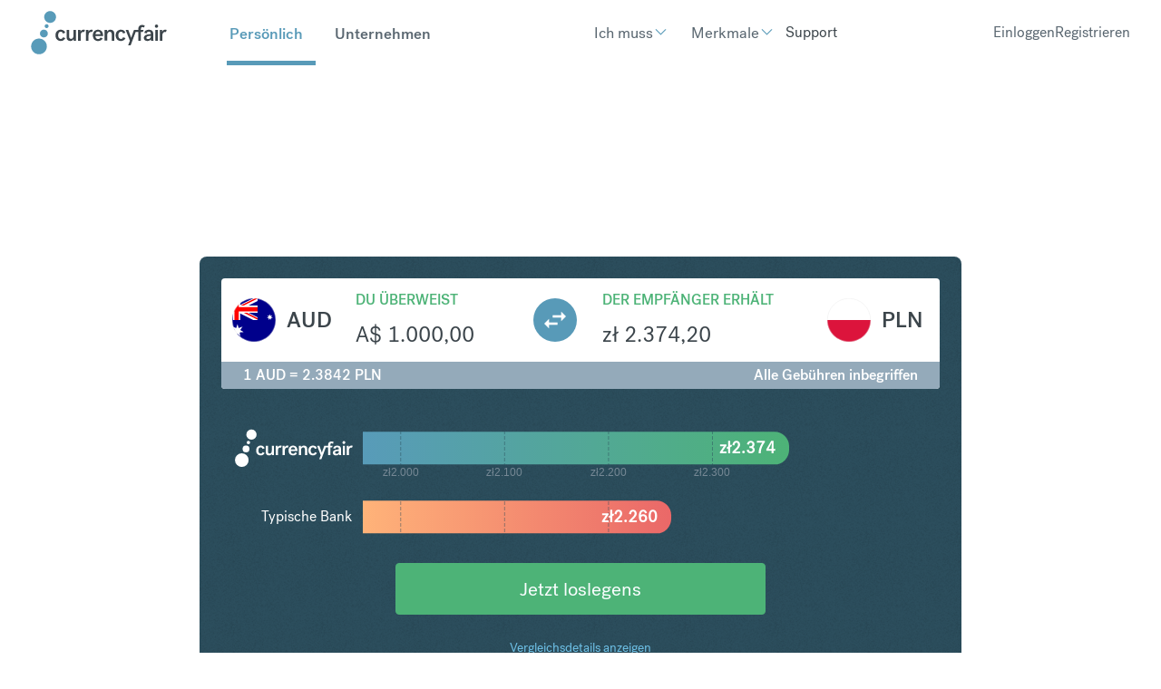

--- FILE ---
content_type: text/html; charset=UTF-8
request_url: https://www.currencyfair.com/de/umtausch/aud-zu-pln
body_size: 15713
content:
<!doctype html><html lang="de" class="scrollbar-thin scrollbar-track-[#ECEEF0] scrollbar-thumb-[#7E868C] scroll-smooth"><head>
    <meta charset="utf-8">
    <meta http-equiv="x-ua-compatible" content="ie=edge">
    <meta name="htmx-config" content="{&quot;ignoreTitle&quot;:&quot;true&quot;}">
    <link rel="stylesheet" href="https://fonts.googleapis.com/icon?family=Material+Icons">

    
    <meta name="generator" content="HubSpot"></head><body data-theme="Personal" class="overflow-x-hidden bg-surface-primary"><div id="hs_cos_wrapper_brochure-components-script-embed" class="hs_cos_wrapper hs_cos_wrapper_widget hs_cos_wrapper_type_module" style="" data-hs-cos-general-type="widget" data-hs-cos-type="module"><!-- Start BrochureComponents Script Loaders -->

<!-- Set up src for module, polyfill and legacy scripts -->
<script type="text/javascript">
  if (!window.CF) {
    window.CF = {};
  }
  var fileSrcBase = "https://cf-brochure-components-staging.s3.eu-west-1.amazonaws.com/CurrencyFair/master/";

  var moduleScript = document.createElement('script');
  var polyfillScript = document.createElement('script');
  var legacyScript = document.createElement('script');

  moduleScript.crossOrigin = '';
  moduleScript.type = 'module';

  polyfillScript.crossOrigin = '';
  polyfillScript.noModule = true;
  polyfillScript.id = 'vite-legacy-polyfill';

  legacyScript.crossOrigin = '';
  legacyScript.noModule = true;
  legacyScript.id = 'vite-legacy-entry';

  var moduleScriptSrc = fileSrcBase + "index-f4468bf3.js";
  var polyfillScriptSrc = fileSrcBase + "polyfills-319714c4-legacy.js";
  var legacyScriptSrc = fileSrcBase + "index-b104ddcd-legacy.js";

  moduleScript.src = moduleScriptSrc;
  legacyScript.dataset.src = legacyScriptSrc;

  polyfillScript.onload = function(){
    System.import(document.getElementById('vite-legacy-entry').dataset.src);
  };
  polyfillScript.src = polyfillScriptSrc;

  document.head.appendChild(moduleScript);
  document.head.appendChild(polyfillScript);
  document.head.appendChild(legacyScript);
</script>

<!-- Setup support scripts for legacy browsers -->
<script type="module">import.meta.url;import("_").catch(()=>1);async function* g(){};if(location.protocol!="file:"){window.__vite_is_modern_browser=true}</script>
<script type="module">!function(){if(window.__vite_is_modern_browser)return;console.warn("vite: loading legacy chunks, syntax error above and the same error below should be ignored");var e=document.getElementById("vite-legacy-polyfill"),n=document.createElement("script");n.src=e.src,n.onload=function(){System.import(document.getElementById('vite-legacy-entry').getAttribute('data-src'))},document.body.appendChild(n)}();</script>
<script nomodule>!function(){var e=document,t=e.createElement("script");if(!("noModule"in t)&&"onbeforeload"in t){var n=!1;e.addEventListener("beforeload",(function(e){if(e.target===t)n=!0;else if(!e.target.hasAttribute("nomodule")||!n)return;e.preventDefault()}),!0),t.type="module",t.src=".",e.head.appendChild(t),t.remove()}}();</script>

<!-- End BrochureComponents Script Loaders --></div>

    <title>Umtausch $amount A</title>
    <link rel="shortcut icon" href="https://www.currencyfair.com/hubfs/apple-icon-57x57.png">
    <meta name="description" content="Umtausch Australischer Dollar in Polnischer Zloty">
    
    
    
    
    <meta name="viewport" content="width=device-width, initial-scale=1">

    <script src="/hs/hsstatic/jquery-libs/static-1.1/jquery/jquery-1.7.1.js"></script>
<script>hsjQuery = window['jQuery'];</script>
    <meta property="og:description" content="Umtausch Australischer Dollar in Polnischer Zloty">
    <meta property="og:title" content="Umtausch $amount A">
    <meta name="twitter:description" content="Umtausch Australischer Dollar in Polnischer Zloty">
    <meta name="twitter:title" content="Umtausch $amount A">

    

    

    <style>
a.cta_button{-moz-box-sizing:content-box !important;-webkit-box-sizing:content-box !important;box-sizing:content-box !important;vertical-align:middle}.hs-breadcrumb-menu{list-style-type:none;margin:0px 0px 0px 0px;padding:0px 0px 0px 0px}.hs-breadcrumb-menu-item{float:left;padding:10px 0px 10px 10px}.hs-breadcrumb-menu-divider:before{content:'›';padding-left:10px}.hs-featured-image-link{border:0}.hs-featured-image{float:right;margin:0 0 20px 20px;max-width:50%}@media (max-width: 568px){.hs-featured-image{float:none;margin:0;width:100%;max-width:100%}}.hs-screen-reader-text{clip:rect(1px, 1px, 1px, 1px);height:1px;overflow:hidden;position:absolute !important;width:1px}
</style>

<link rel="stylesheet" href="https://www.currencyfair.com/hubfs/hub_generated/template_assets/1/186537262869/1763048603317/template_main.css">

      <style>
        #hs_cos_wrapper_Footer .hd-lang-switcher {
  background:rgba(0,0,0,.1);
  border:1px solid #fff;
  border-radius:4px;
  padding:2px 5px;
}

#hs_cos_wrapper_Footer .hd-lang-switcher select {
  background:transparent;
  border-radius:4px;
  color:#fff;
  border:none;
  padding:0;
  outline:none;
  width:100%;
  outline:none !important;
}

#hs_cos_wrapper_Footer .hd-lang-switcher select:hover,
#hs_cos_wrapper_Footer .hd-lang-switcher select:active,
#hs_cos_wrapper_Footer .hd-lang-switcher select:focus { outline:none !important; }

#hs_cos_wrapper_Footer .hd-lang-switcher select:hover { cursor:pointer; }

#hs_cos_wrapper_Footer .hd-lang-switcher:after {
  color:#fff;
  content:"▼";
  font-size:14px;
  pointer-events:none;
  position:absolute;
  right:15px;
  top:50%;
  transform:translateY(-50%) scaleY(.6);
}

      </style>
    

  <style>
    #hs_cos_wrapper_Footer .hd-legal:before {
  top:0px;
  left:0px;
  content:"";
  width:100%;
  height:100%;
  position:absolute;
  background:rgba(0,0,0,0.1);
}

#hs_cos_wrapper_Footer .policy a { text-decoration:underline; }

#hs_cos_wrapper_Footer .hd-send-money li,
#hs_cos_wrapper_Footer .policy li { display:inline-flex; }

#hs_cos_wrapper_Footer .hd-send-money li:after,
#hs_cos_wrapper_Footer .policy li:after {
  content:" •";
  margin:0 3px;
  color:#fff;
  text-decoration:none;
}

#hs_cos_wrapper_Footer .hd-send-money li:last-child:after,
#hs_cos_wrapper_Footer .policy li:last-child:after { content:""; }

  </style>

<!-- Editor Styles -->
<style id="hs_editor_style" type="text/css">
/* HubSpot Styles (default) */
.listing_area-row-0-background-layers {
  background-image: linear-gradient(rgba(243, 246, 250, 1), rgba(243, 246, 250, 1)) !important;
  background-position: left top !important;
  background-size: auto !important;
  background-repeat: no-repeat !important;
}
.single_area-row-0-padding {
  padding-top: 0px !important;
  padding-bottom: 0px !important;
}
.single_area-row-0-hidden {
  display: none !important;
}
.single_area-row-0-background-layers {
  background-image: linear-gradient(rgba(243, 246, 250, 1), rgba(243, 246, 250, 1)) !important;
  background-position: left top !important;
  background-size: auto !important;
  background-repeat: no-repeat !important;
}
/* HubSpot Styles (mobile) */
@media (max-width: 767px) {
  .single_area-row-0-hidden {
    display: none !important;
  }
}
</style>

    <style>
      .cf-widget-bank-comparison  section {
          background-color: none !important;
      }

      .test  {
          position: absolute !important;
          width: 100%;
          height: 100%;
          
      }
    </style>
  
    


    
<!--  Added by GoogleAnalytics integration -->
<script>
var _hsp = window._hsp = window._hsp || [];
_hsp.push(['addPrivacyConsentListener', function(consent) { if (consent.allowed || (consent.categories && consent.categories.analytics)) {
  (function(i,s,o,g,r,a,m){i['GoogleAnalyticsObject']=r;i[r]=i[r]||function(){
  (i[r].q=i[r].q||[]).push(arguments)},i[r].l=1*new Date();a=s.createElement(o),
  m=s.getElementsByTagName(o)[0];a.async=1;a.src=g;m.parentNode.insertBefore(a,m)
})(window,document,'script','//www.google-analytics.com/analytics.js','ga');
  ga('create','UA-2963669-2','auto');
  ga('send','pageview');
}}]);
</script>

<!-- /Added by GoogleAnalytics integration -->

    <link rel="canonical" href="https://www.currencyfair.com/de/umtausch/aud-zu-pln">

<meta name="google-site-verification" content="bBI9emlG0phpYMYlfeDrvuYaS0EUcRqpmlocNvPlPWA">

<!-- Google Tag Manager -->
<script>
    (function(w,d,s,l,i){w[l]=w[l]||[];w[l].push({'gtm.start':
        new Date().getTime(),event:'gtm.js'});var f=d.getElementsByTagName(s)[0],
        j=d.createElement(s),dl=l!='dataLayer'?'&l='+l:'';j.async=true;j.src=
        '//www.googletagmanager.com/gtm.js?id='+i+dl;j.setAttributeNode(d.createAttribute('data-ot-ignore'));f.parentNode.insertBefore(j,f);
    })(window,document,'script','dataLayer','GTM-KLGQCJ');
</script>
<!-- End Google Tag Manager -->

<!-- OneTrust Cookies Consent Notice start for currencyfair.com -->
<script type="text/javascript" src="https://cdn-ukwest.onetrust.com/consent/c6a4799b-f380-457d-881f-f81c2ce9c471/OtAutoBlock.js"></script>
<script src="https://cdn-ukwest.onetrust.com/scripttemplates/otSDKStub.js" type="text/javascript" charset="UTF-8" data-domain-script="c6a4799b-f380-457d-881f-f81c2ce9c471"></script>
<script type="text/javascript">
function OptanonWrapper() { }
</script>
<!-- OneTrust Cookies Consent Notice end for currencyfair.com -->

<!-- ImpactRadius tracking tag start -->
<script type="text/javascript">
  (function(a,b,c,d,e,f,g){e['ire_o']=c;e[c]= e[c]||function(){(e[c].a=e[c].a||[]).push(arguments)};f=d.createElement(b);g=d.getElementsByTagName(b)[0];f.async=1;f.src=a;g.parentNode.insertBefore(f,g);})('//d.impactradius-event.com/A361247-5ef6-4d77-aa67-992524ac79d41.js','script','ire',document,window);
</script>
<!-- ImpactRadius tracking tag end start -->


<meta property="og:url" content="https://www.currencyfair.com/de/umtausch/aud-zu-pln">
<meta name="twitter:card" content="summary">
<meta http-equiv="content-language" content="de">
<link rel="alternate" hreflang="de" href="https://www.currencyfair.com/de/umtausch/aud-zu-pln">
<link rel="alternate" hreflang="en" href="https://www.currencyfair.com/convert/aud-zu-pln">
<link rel="alternate" hreflang="en-au" href="https://www.currencyfair.com/en-au/convert/aud-zu-pln">
<link rel="alternate" hreflang="en-hk" href="https://www.currencyfair.com/en-hk/convert/aud-zu-pln">
<link rel="alternate" hreflang="en-sg" href="https://www.currencyfair.com/en-sg/convert/aud-zu-pln">
<link rel="alternate" hreflang="fr" href="https://www.currencyfair.com/fr/convertir/aud-zu-pln">






  

  
  
  

    <div class="antialiased   hs-content-id-188974342839 hs-site-page page ">
      
        <header>
  
    <div id="hs_cos_wrapper_SiteHeader" class="hs_cos_wrapper hs_cos_wrapper_widget hs_cos_wrapper_type_module" style="" data-hs-cos-general-type="widget" data-hs-cos-type="module">


    <div id="header-spacer"></div>
    <nav class="hd-gradient fixed top-0 z-50 w-full" id="header">
        <div class="group/nav" data-navigation data-enable-scroll="false" data-enable-scroll-theme="false">
            <!-- Mobile Header (hidden on large screens) -->
            <div class="lg:hidden w-full sticky">
                <!-- Mobile Top Section: Logo and Theme Switcher -->
                <div class="flex items-center justify-between px-fl-sm py-fl-sm border-b border-stroke-tertiary">
                    <!-- Logo -->
                    
                    
                        

  <a href="/?hsLang=de" aria-label="Site Logo Link, This goes to the homepage">
    <svg xmlns="http://www.w3.org/2000/svg" width="150" height="48" viewbox="0 0 150 48" fill="none">
    <g clip-path="url(#clip0_17211_102716)">
    <path fill-rule="evenodd" clip-rule="evenodd" d="M33.0661 20.7562C35.809 20.7562 37.2068 22.1803 37.9716 24.0265L35.4134 25.0023C35.0969 23.7364 34.2793 22.9715 32.9342 22.9715C30.9562 22.9715 30.0859 24.8968 30.0859 26.9803C30.0859 29.0375 30.9035 30.9628 32.9606 30.9628C34.3584 30.9628 34.9914 30.1452 35.4134 29.0639L38.0244 30.0661C37.0749 31.8067 35.6771 33.2045 33.0134 33.2045C29.4529 33.2045 27.1848 30.7254 27.1848 26.9803C27.1584 23.2617 29.4266 20.7562 33.0661 20.7562ZM49.8661 32.888H47.176V31.121C46.4639 32.3342 45.3299 33.2045 43.5101 33.2045C41.2683 33.2045 39.3958 31.8858 39.3958 29.2485V21.0726H42.2178V28.5628C42.2178 30.2507 43.2727 30.91 44.354 30.91C45.7255 30.91 47.0441 29.6968 47.0441 27.3496V21.099H49.8661V32.888ZM79.22 30.3034C78.2969 32.0704 76.6617 33.2309 74.1826 33.2309C70.5694 33.2309 68.3277 30.7254 68.3277 26.9803C68.3277 23.2617 70.6222 20.7825 74.0771 20.7825C77.8749 20.7825 79.6419 23.6573 79.6419 26.8748V27.6661H71.2024C71.2815 29.4331 72.0463 31.121 74.1562 31.121C75.6068 31.121 76.2925 30.3825 76.7672 29.354L79.22 30.3034ZM71.2551 25.7672H76.7936C76.7145 23.8946 75.6331 22.8133 74.0507 22.8133C72.3892 22.8133 71.4134 24.0529 71.2551 25.7672ZM81.3562 21.0726H84.0727V22.8661C84.7584 21.6529 85.9452 20.7562 87.7914 20.7562C90.0859 20.7562 91.9848 22.0748 91.9848 24.7386V32.888H89.1364V25.3979C89.1364 23.71 88.0288 23.0507 86.9474 23.0507C85.5233 23.0507 84.2046 24.2639 84.2046 26.6111V32.8617H81.3562V21.0726ZM99.4222 20.7562C102.165 20.7562 103.563 22.1803 104.328 24.0265L101.769 25.0023C101.453 23.7364 100.635 22.9715 99.2903 22.9715C97.3123 22.9715 96.4419 24.8968 96.4419 26.9803C96.4419 29.0375 97.2595 30.9628 99.3167 30.9628C100.714 30.9628 101.347 30.1452 101.769 29.0639L104.38 30.0661C103.431 31.8067 102.033 33.2045 99.3694 33.2045C95.809 33.2045 93.5408 30.7254 93.5408 26.9803C93.5145 23.2617 95.7562 20.7562 99.4222 20.7562ZM123.027 17.8287C123.765 17.8287 124.372 18.1715 124.714 18.5144L125.585 16.1672C124.899 15.7452 123.791 15.5078 122.736 15.5078C120.706 15.5078 118.517 16.6155 118.517 19.9122V21.099H113.69C113.69 21.099 111.053 28.299 110.631 29.7232H110.605C110.13 28.299 107.493 21.099 107.493 21.099H104.591L109.233 32.9408L107.282 37.899H110.051L115.616 23.1825H118.543V32.9144H121.365V23.1825H123.501L124.292 21.099H121.365V19.8858C121.365 18.4089 122.051 17.8287 123.027 17.8287ZM132.284 31.3584C131.519 32.4661 130.385 33.2045 128.512 33.2045C126.139 33.2045 124.556 31.9122 124.556 29.8287C124.556 26.6639 128.196 25.7144 132.231 25.7144V24.9759C132.231 23.7364 131.545 22.8661 130.068 22.8661C128.565 22.8661 127.853 23.71 127.827 24.7122L125.084 24.3166C125.321 21.9957 127.563 20.7562 130.174 20.7562C133.022 20.7562 135 22.2067 135 25.0551V31.2792C135 31.9913 135.132 32.4397 135.264 32.888H132.521C132.416 32.677 132.284 32.0177 132.284 31.3584ZM132.231 28.5364V27.5606C129.303 27.5606 127.352 28.1144 127.352 29.6704C127.352 30.6199 128.169 31.121 129.303 31.121C130.78 31.121 132.231 30.1715 132.231 28.5364ZM137.163 21.0726H140.011V32.888H137.163V21.0726ZM148.899 23.4199C148.583 23.2617 148.213 23.1825 147.871 23.1825C146.499 23.1825 144.996 24.3694 144.996 26.9276V32.888H142.147V21.0726H144.811V22.9979C145.471 21.4946 146.684 20.7562 148.292 20.7562C148.767 20.7562 149.321 20.8353 149.796 21.0199L148.899 23.4199ZM58.7804 23.4199C58.4639 23.2617 58.0947 23.1825 57.7518 23.1825C56.3804 23.1825 54.8771 24.3694 54.8771 26.9276V32.888H52.0288V21.0726H54.6925V22.9979C55.3518 21.4946 56.565 20.7562 58.1738 20.7562C58.6485 20.7562 59.2024 20.8353 59.6771 21.0199L58.7804 23.4199ZM67.5101 23.4199C67.1936 23.2617 66.8244 23.1825 66.4815 23.1825C65.1101 23.1825 63.6068 24.3694 63.6068 26.9276V32.888H60.7584V21.0726H63.4222V22.9979C64.0815 21.4946 65.2947 20.7562 66.9035 20.7562C67.3782 20.7562 67.9321 20.8353 68.4068 21.0199L67.5101 23.4199Z" fill="#3C454B" />
    <path d="M140.157 17.7693C140.659 16.8989 140.361 15.7859 139.491 15.2834C138.62 14.7809 137.507 15.0791 137.005 15.9494C136.502 16.8198 136.8 17.9328 137.671 18.4353C138.541 18.9378 139.654 18.6396 140.157 17.7693Z" fill="#3C454B" />
    <path d="M8.98649 47.8675C13.7786 47.8675 17.6634 43.9827 17.6634 39.1906C17.6634 34.3985 13.7786 30.5137 8.98649 30.5137C4.19436 30.5137 0.30957 34.3985 0.30957 39.1906C0.30957 43.9827 4.19436 47.8675 8.98649 47.8675Z" fill="#589BB9" />
    <path d="M21.2506 13.2395C24.8484 13.2395 27.7649 10.323 27.7649 6.72522C27.7649 3.12748 24.8484 0.210938 21.2506 0.210938C17.6529 0.210938 14.7363 3.12748 14.7363 6.72522C14.7363 10.323 17.6529 13.2395 21.2506 13.2395Z" fill="#589BB9" />
    <path d="M14.3663 29.3283C16.7696 29.3283 18.7179 27.38 18.7179 24.9766C18.7179 22.5733 16.7696 20.625 14.3663 20.625C11.9629 20.625 10.0146 22.5733 10.0146 24.9766C10.0146 27.38 11.9629 29.3283 14.3663 29.3283Z" fill="#589BB9" />
    <path d="M17.4263 19.0147C18.6207 19.0147 19.5889 18.0465 19.5889 16.8521C19.5889 15.6577 18.6207 14.6895 17.4263 14.6895C16.2319 14.6895 15.2637 15.6577 15.2637 16.8521C15.2637 18.0465 16.2319 19.0147 17.4263 19.0147Z" fill="#589BB9" />
    </g>
    <defs>
    <clippath id="clip0_17211_102716">
    <rect width="149.802" height="48" fill="white" transform="translate(0.0986328)" />
    </clippath>
    </defs>
    </svg>
  </a>


                    
                    
                    <!-- Mobile Theme Links -->
                    <div class="flex gap-lg">
                        <a href="https://www.currencyfair.com?hsLang=de" id="personal-theme-btn-mobile" class="text-base font-medium transition-colors duration-200 !no-underline">
                            Persönlich
                        </a>
                        <a href="https://www.currencyfair.com/business?hsLang=de" id="business-theme-btn-mobile" class="text-base font-medium transition-colors duration-200 !no-underline">
                            Unternehmen
                        </a>
                    </div>
                </div>
                
                <!-- Mobile Bottom Section: Action Buttons and Hamburger -->
                <div class="flex items-center justify-between px-fl-sm py-fl-xs">
                    <!-- Action Buttons -->
                    <div class="flex items-center gap-fl-sm">
                        
                            

    
    

    
    
    
    
    
    

    
    

    
    

    <div class="w-max prose-a:w-fit prose-a:inline-flex prose-a:items-center prose-a:transition-all prose-a:duration-300 prose-a:ease-in-out prose-a:outline-none prose-a:leading-none prose-a:justify-center prose-a:text-fg-brand prose-a:border-2 prose-a:border-fg-brand prose-a:rounded hover:prose-a:border-fg-brand hover:prose-a:bg-fg-brand hover:prose-a:text-fg-alternate focus:prose-a:ring-2 focus:prose-a:ring-offset-2 focus:prose-a:ring-fg-brand focus:prose-a:border-fg-brand prose-a:text-base prose-a:py-[11px] prose-a:px-base  px-6 py-2 text-base border rounded-md">
        
        
            <a class="custom-btn " href="https://app.currencyfair.com/login/login" aria-label="Einloggen">
                Einloggen
            </a>
        
    </div>


                        
                            

    
    

    
    
    
    
    
    

    
    

    
    

    <div class="w-max prose-a:w-fit prose-a:inline-flex prose-a:items-center prose-a:transition-all prose-a:duration-300 prose-a:ease-in-out prose-a:outline-none prose-a:leading-none prose-a:justify-center prose-a:group prose-a:text-fg-alternate prose-a:border-2 prose-a:border-surface-accent prose-a:bg-surface-accent prose-a:gap-fl-2xs prose-a:flex-row-reverse prose-a:rounded hover:prose-a:bg-surface-accent hover:prose-a:bg-opacity-75 hover:prose-a:border-opacity-75 focus:prose-a:ring-2 focus:prose-a:ring-offset-2 focus:prose-a:ring-surface-accent prose-a:text-base prose-a:py-xs prose-a:px-base  px-6 py-2 text-base border rounded-md">
        
        
            <a class="custom-btn " href="https://app.currencyfair.com/register/personal" aria-label="Registrieren">
                Registrieren
            </a>
        
    </div>


                        
                    </div>
                    
                    <!-- Hamburger Button -->
                    <div>
                        

    

    <button type="button" class="flex flex-col justify-between w-[32px] h-[20px] gap-[9px] hs-collapse-toggle lg:hidden relative" id="navigation-collapse-trigger" data-hs-collapse="#navigation-collapse">
        
        <svg class="flex-shrink-0 opacity-100 hs-collapse-open:opacity-0 size-5xl stroke-fg-primary absolute transition-opacity duration-300" xmlns="http://www.w3.org/2000/svg" width="52" height="52" viewbox="0 0 32 32" fill="none" stroke-width="2" stroke-linecap="round" stroke-linejoin="round"><line x1="3" x2="21" y1="6" y2="6" /><line x1="3" x2="21" y1="12" y2="12" /><line x1="3" x2="21" y1="18" y2="18" /></svg>
        <svg class="flex-shrink-0 opacity-0 hs-collapse-open:opacity-100 size-5xl stroke-fg-primary absolute transition-opacity duration-300" xmlns="http://www.w3.org/2000/svg" width="52" height="52" viewbox="0 0 32 32" fill="none" stroke-width="2" stroke-linecap="round" stroke-linejoin="round"><path d="M18 6 6 18" /><path d="m6 6 12 12" /></svg>
    </button>


                    </div>
                </div>
                
                <!-- Mobile Navigation Menu (collapsed by default) -->
                <div id="navigation-collapse" class="hidden breakout w-full overflow-y-auto transition-all duration-150 ease-linear hs-collapse bg-surface-primary absolute top-full hs-collapse-open:h-[calc(100dvh-95px)]" aria-labelledby="navigation-collapse-trigger">
                    <div class="container h-full py-fl-sm">
                        <!-- Mobile Navigation Items -->
                        <div class="h-full overflow-y-auto w-full" id="mobile-nav-items-container">
                            <!-- Personal Menu Items -->
                            <div class="nav-item py-fl-sm personal-menu" data-theme="personal">
                                
                                    
                                    
                                    
                                        
                                            

    

    

    

    

    <div class="dropdown-wrapper hs-dropdown [--trigger:click] [--strategy:relative] md:[--strategy:absolute] [--adaptive:none] w-full xl:w-auto xl:p-fl-2xs lg:top-[70px] lg:ml-[0px] lg:w-auto">
        <button class="dropdown-btn flex items-center gap-fl-2xs hs-dropdown-toggle transition-animate text-fg-primary hover:text-fg-accent_secondary lg:text-fg-alternate xl:hover:text-fg-alternate/60 justify-between text-fl-base p-xs xl:px-0 xl:py-base xl:text-fl-base xl:w-auto xl:!p-0">
            
                <span class="button-text">
                    Ich muss
                </span>
            

            
                <div class="transition-animate flex items-center justify-center ">
                    <span class="icon transition-animate icon-[i--chevron-down] text-[#589ab8] hs-dropdown-open:rotate-180 text-fl-base"></span>
                </div>
            
        </button>

        

    

    

    

    <div class="hs-dropdown-menu transition-[opacity,margin] hs-dropdown-open:opacity-100 opacity-0 hidden md:top-[calc(100%-0px)] md:pt-fl-2xs md:-translate-x-[30%] md:z-10 md:w-max md:ml-[20px]" aria-labelledby="Dropdown List">
        
            
    
                   

    <div class="header-dropdown z-50 body[data-theme='Personal'] &amp;_:bg-surface-brand [data-theme='Business']:bg-surface-primary flex flex-col flex-wrap pt-fl-sm pb-fl-md px-fl-sm lg:py-5xl lg:px-fl-lg rounded-sm bg-surface-primary lg:shadow-md lg:transform lg:absolute lg:-translate-x-1/2 lg:-translate-y-[10.6484px] lg:w-max lg:min-w-fit lg:left-[4rem]">
        
        <div class="header-dropdown absolute h-[20px] w-[20px] top-[-1px] left-1/2 -translate-x-1/2 rotate-45 bg-surface-primary hidden lg:block"></div>

        
            
            <div class="hs-accordion-group lg:hidden w-full flex flex-col gap-sm">
                
                    

    

    

    

    
        
        
    

    

      <a class="custom-link no-underline text-inherit inline-flex items-center text-fg-primary hover:text-fg-brand transition-all duration-300 " href="">
        Geld nach Übersee überweisen
        
      </a>


                
                    

    

    

    

    
        
        
    

    

      <a class="custom-link no-underline text-inherit inline-flex items-center text-fg-primary hover:text-fg-brand transition-all duration-300 " href="">
        Kaufen Sie Immobilien in Übersee
        
      </a>


                
                    

    

    

    

    
        
        
    

    

      <a class="custom-link no-underline text-inherit inline-flex items-center text-fg-primary hover:text-fg-brand transition-all duration-300 " href="">
        Begleichen von Studiengebühren
        
      </a>


                
                    

    

    

    

    
        
        
    

    

      <a class="custom-link no-underline text-inherit inline-flex items-center text-fg-primary hover:text-fg-brand transition-all duration-300 " href="">
        Steuern zahlen in Übersee
        
      </a>


                
                    

    

    

    

    
        
        
    

    

      <a class="custom-link no-underline text-inherit inline-flex items-center text-fg-primary hover:text-fg-brand transition-all duration-300 " href="">
        Erlöse aus dem Verkauf von Aktien erhalten
        
      </a>


                
                    

    

    

    

    
        
        
    

    

      <a class="custom-link no-underline text-inherit inline-flex items-center text-fg-primary hover:text-fg-brand transition-all duration-300 " href="">
        Übersee-Rente erhalten
        
      </a>


                
            </div>

            
            <div class="hidden lg:block top-[70px]">
                <div class="grid grid-rows-1 grid-cols-1 gap-fl-2xs w-full">
                    
                        <div>
                            
                            <a class="block mb-xs !no-underline" href="https://www.currencyfair.com/overseas-money-transfers?hsLang=de">
                                <label class="header-dropdown-link text-base font-normal cursor-pointer ">
                                    Geld nach Übersee überweisen
                                </label>
                            </a>
                            <div class="flex flex-col gap-2xs">
                                
                            </div>
                        </div>
                    
                        <div>
                            
                            <a class="block mb-xs !no-underline" href="https://www.currencyfair.com/buy-overseas-property?hsLang=de">
                                <label class="header-dropdown-link text-base font-normal cursor-pointer ">
                                    Kaufen Sie Immobilien in Übersee
                                </label>
                            </a>
                            <div class="flex flex-col gap-2xs">
                                
                            </div>
                        </div>
                    
                        <div>
                            
                            <a class="block mb-xs !no-underline" href="https://www.currencyfair.com/pay-tuition-fees?hsLang=de">
                                <label class="header-dropdown-link text-base font-normal cursor-pointer ">
                                    Begleichen von Studiengebühren
                                </label>
                            </a>
                            <div class="flex flex-col gap-2xs">
                                
                            </div>
                        </div>
                    
                        <div>
                            
                            <a class="block mb-xs !no-underline" href="https://www.currencyfair.com/overseas-taxes?hsLang=de">
                                <label class="header-dropdown-link text-base font-normal cursor-pointer ">
                                    Steuern zahlen in Übersee
                                </label>
                            </a>
                            <div class="flex flex-col gap-2xs">
                                
                            </div>
                        </div>
                    
                        <div>
                            
                            <a class="block mb-xs !no-underline" href="https://www.currencyfair.com/receive-proceeds-from-selling-shares?hsLang=de">
                                <label class="header-dropdown-link text-base font-normal cursor-pointer ">
                                    Erlöse aus dem Verkauf von Aktien erhalten
                                </label>
                            </a>
                            <div class="flex flex-col gap-2xs">
                                
                            </div>
                        </div>
                    
                        <div>
                            
                            <a class="block mb-xs !no-underline" href="https://www.currencyfair.com/overseas-pension?hsLang=de">
                                <label class="header-dropdown-link text-base font-normal cursor-pointer ">
                                    Übersee-Rente erhalten
                                </label>
                            </a>
                            <div class="flex flex-col gap-2xs">
                                
                            </div>
                        </div>
                    
                </div>
            </div>

        
    </div>



        
    </div>


    </div>


                                        
                                    
                                
                                    
                                    
                                    
                                        
                                            

    

    

    

    

    <div class="dropdown-wrapper hs-dropdown [--trigger:click] [--strategy:relative] md:[--strategy:absolute] [--adaptive:none] w-full xl:w-auto xl:p-fl-2xs lg:top-[70px] lg:ml-[0px] lg:w-auto">
        <button class="dropdown-btn flex items-center gap-fl-2xs hs-dropdown-toggle transition-animate text-fg-primary hover:text-fg-accent_secondary lg:text-fg-alternate xl:hover:text-fg-alternate/60 justify-between text-fl-base p-xs xl:px-0 xl:py-base xl:text-fl-base xl:w-auto xl:!p-0">
            
                <span class="button-text">
                    Merkmale
                </span>
            

            
                <div class="transition-animate flex items-center justify-center ">
                    <span class="icon transition-animate icon-[i--chevron-down] text-[#589ab8] hs-dropdown-open:rotate-180 text-fl-base"></span>
                </div>
            
        </button>

        

    

    

    

    <div class="hs-dropdown-menu transition-[opacity,margin] hs-dropdown-open:opacity-100 opacity-0 hidden md:top-[calc(100%-0px)] md:pt-fl-2xs md:-translate-x-[30%] md:z-10 md:w-max md:ml-[20px]" aria-labelledby="Dropdown List">
        
            
    
                   

    <div class="header-dropdown z-50 body[data-theme='Personal'] &amp;_:bg-surface-brand [data-theme='Business']:bg-surface-primary flex flex-col flex-wrap pt-fl-sm pb-fl-md px-fl-sm lg:py-5xl lg:px-fl-lg rounded-sm bg-surface-primary lg:shadow-md lg:transform lg:absolute lg:-translate-x-1/2 lg:-translate-y-[10.6484px] lg:w-max lg:min-w-fit lg:left-[4rem]">
        
        <div class="header-dropdown absolute h-[20px] w-[20px] top-[-1px] left-1/2 -translate-x-1/2 rotate-45 bg-surface-primary hidden lg:block"></div>

        
            
            <div class="hs-accordion-group lg:hidden w-full flex flex-col gap-sm">
                
                    

    

    

    

    
        
        
    

    

      <a class="custom-link no-underline text-inherit inline-flex items-center text-fg-primary hover:text-fg-brand transition-all duration-300 " href="">
        Multiwährungskonten
        
      </a>


                
                    

    

    

    

    
        
        
    

    

      <a class="custom-link no-underline text-inherit inline-flex items-center text-fg-primary hover:text-fg-brand transition-all duration-300 " href="">
        Alerts bewerten
        
      </a>


                
                    

    

    

    

    
        
        
    

    

      <a class="custom-link no-underline text-inherit inline-flex items-center text-fg-primary hover:text-fg-brand transition-all duration-300 " href="">
        Freundschaftswerbung
        
      </a>


                
            </div>

            
            <div class="hidden lg:block top-[70px]">
                <div class="grid grid-rows-1 grid-cols-1 gap-fl-2xs w-full">
                    
                        <div>
                            
                            <a class="block mb-xs !no-underline" href="https://www.currencyfair.com/multi-currency-accounts?hsLang=de">
                                <label class="header-dropdown-link text-base font-normal cursor-pointer ">
                                    Multiwährungskonten
                                </label>
                            </a>
                            <div class="flex flex-col gap-2xs">
                                
                            </div>
                        </div>
                    
                        <div>
                            
                            <a class="block mb-xs !no-underline" href="https://www.currencyfair.com/exchange-rate-alerts?hsLang=de">
                                <label class="header-dropdown-link text-base font-normal cursor-pointer ">
                                    Alerts bewerten
                                </label>
                            </a>
                            <div class="flex flex-col gap-2xs">
                                
                            </div>
                        </div>
                    
                        <div>
                            
                            <a class="block mb-xs !no-underline" href="https://www.currencyfair.com/refer-a-friend?hsLang=de">
                                <label class="header-dropdown-link text-base font-normal cursor-pointer ">
                                    Freundschaftswerbung
                                </label>
                            </a>
                            <div class="flex flex-col gap-2xs">
                                
                            </div>
                        </div>
                    
                </div>
            </div>

        
    </div>



        
    </div>


    </div>


                                        
                                    
                                
                                    
                                    
                                    
                                        
                                            

    

    

    

    
        
        
    

    

      <a class="custom-link no-underline text-inherit inline-flex items-center text-fg-primary hover:text-fg-brand transition-all duration-300 text-base w-full lg:w-auto py-fl-md lg:py-0" href="https://support.currencyfair.com/s/?language=en_US" target="_blank" rel="noopener">
        Support
        
      </a>


                                        
                                    
                                
                            </div>

                            <!-- Business Menu Items -->
                            <div class="nav-item py-fl-sm business-menu" data-theme="business">
                                
                                    
                                    
                                    
                                        
                                            

    

    

    

    

    <div class="dropdown-wrapper hs-dropdown [--trigger:click] [--strategy:relative] md:[--strategy:absolute] [--adaptive:none] w-full xl:w-auto xl:p-fl-2xs lg:top-[70px] lg:ml-[0px] lg:w-auto">
        <button class="dropdown-btn flex items-center gap-fl-2xs hs-dropdown-toggle transition-animate text-fg-primary hover:text-fg-accent_secondary lg:text-fg-alternate xl:hover:text-fg-alternate/60 justify-between text-fl-base p-xs xl:px-0 xl:py-base xl:text-fl-base xl:w-auto xl:!p-0">
            
                <span class="button-text">
                    Mein Unternehmen muss
                </span>
            

            
                <div class="transition-animate flex items-center justify-center ">
                    <span class="icon transition-animate icon-[i--chevron-down] text-[#589ab8] hs-dropdown-open:rotate-180 text-fl-base"></span>
                </div>
            
        </button>

        

    

    

    

    <div class="hs-dropdown-menu transition-[opacity,margin] hs-dropdown-open:opacity-100 opacity-0 hidden md:top-[calc(100%-0px)] md:pt-fl-2xs md:-translate-x-[30%] md:z-10 md:w-max md:ml-[20px]" aria-labelledby="Dropdown List">
        
            
    
                   

    <div class="header-dropdown z-50 body[data-theme='Personal'] &amp;_:bg-surface-brand [data-theme='Business']:bg-surface-primary flex flex-col flex-wrap pt-fl-sm pb-fl-md px-fl-sm lg:py-5xl lg:px-fl-lg rounded-sm bg-surface-primary lg:shadow-md lg:transform lg:absolute lg:-translate-x-1/2 lg:-translate-y-[10.6484px] lg:w-max lg:min-w-fit lg:left-[4rem]">
        
        <div class="header-dropdown absolute h-[20px] w-[20px] top-[-1px] left-1/2 -translate-x-1/2 rotate-45 bg-surface-primary hidden lg:block"></div>

        
            
            <div class="hs-accordion-group lg:hidden w-full flex flex-col gap-sm">
                
                    

    

    

    

    
        
        
    

    

      <a class="custom-link no-underline text-inherit inline-flex items-center text-fg-primary hover:text-fg-brand transition-all duration-300 " href="">
        Globale Mitarbeitergehälter zahlen
        
      </a>


                
                    

    

    

    

    
        
        
    

    

      <a class="custom-link no-underline text-inherit inline-flex items-center text-fg-primary hover:text-fg-brand transition-all duration-300 " href="">
        Internationale Lieferanten bezahlen
        
      </a>


                
                    

    

    

    

    
        
        
    

    

      <a class="custom-link no-underline text-inherit inline-flex items-center text-fg-primary hover:text-fg-brand transition-all duration-300 " href="">
        Erhalte internationale Zahlungen
        
      </a>


                
            </div>

            
            <div class="hidden lg:block top-[70px]">
                <div class="grid grid-rows-1 grid-cols-1 gap-fl-2xs w-full">
                    
                        <div>
                            
                            <a class="block mb-xs !no-underline" href="https://www.currencyfair.com/business/pay-overseas-salaries-invoices?hsLang=de">
                                <label class="header-dropdown-link text-base font-normal cursor-pointer ">
                                    Globale Mitarbeitergehälter zahlen
                                </label>
                            </a>
                            <div class="flex flex-col gap-2xs">
                                
                            </div>
                        </div>
                    
                        <div>
                            
                            <a class="block mb-xs !no-underline" href="https://www.currencyfair.com/business/pay-international-suppliers?hsLang=de">
                                <label class="header-dropdown-link text-base font-normal cursor-pointer ">
                                    Internationale Lieferanten bezahlen
                                </label>
                            </a>
                            <div class="flex flex-col gap-2xs">
                                
                            </div>
                        </div>
                    
                        <div>
                            
                            <a class="block mb-xs !no-underline" href="https://www.currencyfair.com/business/receive-international-payments?hsLang=de">
                                <label class="header-dropdown-link text-base font-normal cursor-pointer ">
                                    Erhalte internationale Zahlungen
                                </label>
                            </a>
                            <div class="flex flex-col gap-2xs">
                                
                            </div>
                        </div>
                    
                </div>
            </div>

        
    </div>



        
    </div>


    </div>


                                        
                                    
                                
                                    
                                    
                                    
                                        
                                            

    

    

    

    

    <div class="dropdown-wrapper hs-dropdown [--trigger:click] [--strategy:relative] md:[--strategy:absolute] [--adaptive:none] w-full xl:w-auto xl:p-fl-2xs lg:top-[70px] lg:ml-[0px] lg:w-auto">
        <button class="dropdown-btn flex items-center gap-fl-2xs hs-dropdown-toggle transition-animate text-fg-primary hover:text-fg-accent_secondary lg:text-fg-alternate xl:hover:text-fg-alternate/60 justify-between text-fl-base p-xs xl:px-0 xl:py-base xl:text-fl-base xl:w-auto xl:!p-0">
            
                <span class="button-text">
                    Geschäftliche Merkmale
                </span>
            

            
                <div class="transition-animate flex items-center justify-center ">
                    <span class="icon transition-animate icon-[i--chevron-down] text-[#589ab8] hs-dropdown-open:rotate-180 text-fl-base"></span>
                </div>
            
        </button>

        

    

    

    

    <div class="hs-dropdown-menu transition-[opacity,margin] hs-dropdown-open:opacity-100 opacity-0 hidden md:top-[calc(100%-0px)] md:pt-fl-2xs md:-translate-x-[30%] md:z-10 md:w-max md:ml-[20px]" aria-labelledby="Dropdown List">
        
            
    
                   

    <div class="header-dropdown z-50 body[data-theme='Personal'] &amp;_:bg-surface-brand [data-theme='Business']:bg-surface-primary flex flex-col flex-wrap pt-fl-sm pb-fl-md px-fl-sm lg:py-5xl lg:px-fl-lg rounded-sm bg-surface-primary lg:shadow-md lg:transform lg:absolute lg:-translate-x-1/2 lg:-translate-y-[10.6484px] lg:w-max lg:min-w-fit lg:left-[4rem]">
        
        <div class="header-dropdown absolute h-[20px] w-[20px] top-[-1px] left-1/2 -translate-x-1/2 rotate-45 bg-surface-primary hidden lg:block"></div>

        
            
            <div class="hs-accordion-group lg:hidden w-full flex flex-col gap-sm">
                
                    

    

    

    

    
        
        
    

    

      <a class="custom-link no-underline text-inherit inline-flex items-center text-fg-primary hover:text-fg-brand transition-all duration-300 " href="">
        Xero Integration
        
      </a>


                
                    

    

    

    

    
        
        
    

    

      <a class="custom-link no-underline text-inherit inline-flex items-center text-fg-primary hover:text-fg-brand transition-all duration-300 " href="">
        Multi-Währungs-Konten
        
      </a>


                
                    

    

    

    

    
        
        
    

    

      <a class="custom-link no-underline text-inherit inline-flex items-center text-fg-primary hover:text-fg-brand transition-all duration-300 " href="">
        Alerts bewerten
        
      </a>


                
            </div>

            
            <div class="hidden lg:block top-[70px]">
                <div class="grid grid-rows-1 grid-cols-1 gap-fl-2xs w-full">
                    
                        <div>
                            
                            <a class="block mb-xs !no-underline" href="https://www.currencyfair.com/business/feature/xero?hsLang=de">
                                <label class="header-dropdown-link text-base font-normal cursor-pointer ">
                                    Xero Integration
                                </label>
                            </a>
                            <div class="flex flex-col gap-2xs">
                                
                            </div>
                        </div>
                    
                        <div>
                            
                            <a class="block mb-xs !no-underline" href="https://www.currencyfair.com/business/feature/multi-currency-accounts?hsLang=de">
                                <label class="header-dropdown-link text-base font-normal cursor-pointer ">
                                    Multi-Währungs-Konten
                                </label>
                            </a>
                            <div class="flex flex-col gap-2xs">
                                
                            </div>
                        </div>
                    
                        <div>
                            
                            <a class="block mb-xs !no-underline" href="https://www.currencyfair.com/exchange-rate-alerts?hsLang=de">
                                <label class="header-dropdown-link text-base font-normal cursor-pointer ">
                                    Alerts bewerten
                                </label>
                            </a>
                            <div class="flex flex-col gap-2xs">
                                
                            </div>
                        </div>
                    
                </div>
            </div>

        
    </div>



        
    </div>


    </div>


                                        
                                    
                                
                                    
                                    
                                    
                                        
                                            

    

    

    

    
        
        
    

    

      <a class="custom-link no-underline text-inherit inline-flex items-center text-fg-primary hover:text-fg-brand transition-all duration-300 text-base w-full lg:w-auto py-fl-md lg:py-0" href="https://support.currencyfair.com/s/?language=en_US" target="_blank" rel="noopener">
        Support
        
      </a>


                                        
                                    
                                
                            </div>
                        </div>
                    </div>
                </div>
            </div>
            
            <!-- Desktop Header (hidden on small screens) -->
            <div class="hidden lg:flex items-center justify-between px-fl-lg py-[5px] sticky">
                <!-- Logo -->
                <div class="flex-[1_0_16.6667%] max-w-[16.6667%]">
                  
                  
                      

  <a href="/?hsLang=de" aria-label="Site Logo Link, This goes to the homepage">
    <svg xmlns="http://www.w3.org/2000/svg" width="150" height="48" viewbox="0 0 150 48" fill="none">
    <g clip-path="url(#clip0_17211_102716)">
    <path fill-rule="evenodd" clip-rule="evenodd" d="M33.0661 20.7562C35.809 20.7562 37.2068 22.1803 37.9716 24.0265L35.4134 25.0023C35.0969 23.7364 34.2793 22.9715 32.9342 22.9715C30.9562 22.9715 30.0859 24.8968 30.0859 26.9803C30.0859 29.0375 30.9035 30.9628 32.9606 30.9628C34.3584 30.9628 34.9914 30.1452 35.4134 29.0639L38.0244 30.0661C37.0749 31.8067 35.6771 33.2045 33.0134 33.2045C29.4529 33.2045 27.1848 30.7254 27.1848 26.9803C27.1584 23.2617 29.4266 20.7562 33.0661 20.7562ZM49.8661 32.888H47.176V31.121C46.4639 32.3342 45.3299 33.2045 43.5101 33.2045C41.2683 33.2045 39.3958 31.8858 39.3958 29.2485V21.0726H42.2178V28.5628C42.2178 30.2507 43.2727 30.91 44.354 30.91C45.7255 30.91 47.0441 29.6968 47.0441 27.3496V21.099H49.8661V32.888ZM79.22 30.3034C78.2969 32.0704 76.6617 33.2309 74.1826 33.2309C70.5694 33.2309 68.3277 30.7254 68.3277 26.9803C68.3277 23.2617 70.6222 20.7825 74.0771 20.7825C77.8749 20.7825 79.6419 23.6573 79.6419 26.8748V27.6661H71.2024C71.2815 29.4331 72.0463 31.121 74.1562 31.121C75.6068 31.121 76.2925 30.3825 76.7672 29.354L79.22 30.3034ZM71.2551 25.7672H76.7936C76.7145 23.8946 75.6331 22.8133 74.0507 22.8133C72.3892 22.8133 71.4134 24.0529 71.2551 25.7672ZM81.3562 21.0726H84.0727V22.8661C84.7584 21.6529 85.9452 20.7562 87.7914 20.7562C90.0859 20.7562 91.9848 22.0748 91.9848 24.7386V32.888H89.1364V25.3979C89.1364 23.71 88.0288 23.0507 86.9474 23.0507C85.5233 23.0507 84.2046 24.2639 84.2046 26.6111V32.8617H81.3562V21.0726ZM99.4222 20.7562C102.165 20.7562 103.563 22.1803 104.328 24.0265L101.769 25.0023C101.453 23.7364 100.635 22.9715 99.2903 22.9715C97.3123 22.9715 96.4419 24.8968 96.4419 26.9803C96.4419 29.0375 97.2595 30.9628 99.3167 30.9628C100.714 30.9628 101.347 30.1452 101.769 29.0639L104.38 30.0661C103.431 31.8067 102.033 33.2045 99.3694 33.2045C95.809 33.2045 93.5408 30.7254 93.5408 26.9803C93.5145 23.2617 95.7562 20.7562 99.4222 20.7562ZM123.027 17.8287C123.765 17.8287 124.372 18.1715 124.714 18.5144L125.585 16.1672C124.899 15.7452 123.791 15.5078 122.736 15.5078C120.706 15.5078 118.517 16.6155 118.517 19.9122V21.099H113.69C113.69 21.099 111.053 28.299 110.631 29.7232H110.605C110.13 28.299 107.493 21.099 107.493 21.099H104.591L109.233 32.9408L107.282 37.899H110.051L115.616 23.1825H118.543V32.9144H121.365V23.1825H123.501L124.292 21.099H121.365V19.8858C121.365 18.4089 122.051 17.8287 123.027 17.8287ZM132.284 31.3584C131.519 32.4661 130.385 33.2045 128.512 33.2045C126.139 33.2045 124.556 31.9122 124.556 29.8287C124.556 26.6639 128.196 25.7144 132.231 25.7144V24.9759C132.231 23.7364 131.545 22.8661 130.068 22.8661C128.565 22.8661 127.853 23.71 127.827 24.7122L125.084 24.3166C125.321 21.9957 127.563 20.7562 130.174 20.7562C133.022 20.7562 135 22.2067 135 25.0551V31.2792C135 31.9913 135.132 32.4397 135.264 32.888H132.521C132.416 32.677 132.284 32.0177 132.284 31.3584ZM132.231 28.5364V27.5606C129.303 27.5606 127.352 28.1144 127.352 29.6704C127.352 30.6199 128.169 31.121 129.303 31.121C130.78 31.121 132.231 30.1715 132.231 28.5364ZM137.163 21.0726H140.011V32.888H137.163V21.0726ZM148.899 23.4199C148.583 23.2617 148.213 23.1825 147.871 23.1825C146.499 23.1825 144.996 24.3694 144.996 26.9276V32.888H142.147V21.0726H144.811V22.9979C145.471 21.4946 146.684 20.7562 148.292 20.7562C148.767 20.7562 149.321 20.8353 149.796 21.0199L148.899 23.4199ZM58.7804 23.4199C58.4639 23.2617 58.0947 23.1825 57.7518 23.1825C56.3804 23.1825 54.8771 24.3694 54.8771 26.9276V32.888H52.0288V21.0726H54.6925V22.9979C55.3518 21.4946 56.565 20.7562 58.1738 20.7562C58.6485 20.7562 59.2024 20.8353 59.6771 21.0199L58.7804 23.4199ZM67.5101 23.4199C67.1936 23.2617 66.8244 23.1825 66.4815 23.1825C65.1101 23.1825 63.6068 24.3694 63.6068 26.9276V32.888H60.7584V21.0726H63.4222V22.9979C64.0815 21.4946 65.2947 20.7562 66.9035 20.7562C67.3782 20.7562 67.9321 20.8353 68.4068 21.0199L67.5101 23.4199Z" fill="#3C454B" />
    <path d="M140.157 17.7693C140.659 16.8989 140.361 15.7859 139.491 15.2834C138.62 14.7809 137.507 15.0791 137.005 15.9494C136.502 16.8198 136.8 17.9328 137.671 18.4353C138.541 18.9378 139.654 18.6396 140.157 17.7693Z" fill="#3C454B" />
    <path d="M8.98649 47.8675C13.7786 47.8675 17.6634 43.9827 17.6634 39.1906C17.6634 34.3985 13.7786 30.5137 8.98649 30.5137C4.19436 30.5137 0.30957 34.3985 0.30957 39.1906C0.30957 43.9827 4.19436 47.8675 8.98649 47.8675Z" fill="#589BB9" />
    <path d="M21.2506 13.2395C24.8484 13.2395 27.7649 10.323 27.7649 6.72522C27.7649 3.12748 24.8484 0.210938 21.2506 0.210938C17.6529 0.210938 14.7363 3.12748 14.7363 6.72522C14.7363 10.323 17.6529 13.2395 21.2506 13.2395Z" fill="#589BB9" />
    <path d="M14.3663 29.3283C16.7696 29.3283 18.7179 27.38 18.7179 24.9766C18.7179 22.5733 16.7696 20.625 14.3663 20.625C11.9629 20.625 10.0146 22.5733 10.0146 24.9766C10.0146 27.38 11.9629 29.3283 14.3663 29.3283Z" fill="#589BB9" />
    <path d="M17.4263 19.0147C18.6207 19.0147 19.5889 18.0465 19.5889 16.8521C19.5889 15.6577 18.6207 14.6895 17.4263 14.6895C16.2319 14.6895 15.2637 15.6577 15.2637 16.8521C15.2637 18.0465 16.2319 19.0147 17.4263 19.0147Z" fill="#589BB9" />
    </g>
    <defs>
    <clippath id="clip0_17211_102716">
    <rect width="149.802" height="48" fill="white" transform="translate(0.0986328)" />
    </clippath>
    </defs>
    </svg>
  </a>


                  
                </div>
                
                <!-- Desktop Navigation -->
                <div class="flex justify-between w-full">
                    <!-- Theme Links -->
                    <div class="flex gap-lg mb-fl-sm">
                        <a href="https://www.currencyfair.com?hsLang=de" id="personal-theme-btn" class="text-fl-base font-medium transition-colors duration-200 pt-[20px] px-fl-sm !no-underline">
                            Persönlich
                        </a>
                        <a href="https://www.currencyfair.com/business?hsLang=de" id="business-theme-btn" class="text-fl-base font-medium transition-colors duration-200 pt-[20px] px-fl-sm !no-underline">
                            Unternehmen
                        </a>
                    </div>
                    
                    <!-- Desktop Navigation -->
                    <div class="flex items-center justify-center gap-fl-sm" id="desktop-nav-items-container">
                        <!-- Personal Menu Items -->
                        <div class="nav-item personal-menu flex items-center gap-fl-sm" data-theme="personal">
                            
                                
                                
                                
                                    
                                        

    

    

    

    

    <div class="dropdown-wrapper hs-dropdown [--trigger:click] [--strategy:relative] md:[--strategy:absolute] [--adaptive:none] w-full xl:w-auto xl:p-fl-2xs lg:top-[70px] lg:ml-[0px] lg:w-auto">
        <button class="dropdown-btn flex items-center gap-fl-2xs hs-dropdown-toggle transition-animate text-fg-primary hover:text-fg-accent_secondary lg:text-fg-alternate xl:hover:text-fg-alternate/60 justify-between text-fl-base p-xs xl:px-0 xl:py-base xl:text-fl-base xl:w-auto xl:!p-0">
            
                <span class="button-text">
                    Ich muss
                </span>
            

            
                <div class="transition-animate flex items-center justify-center ">
                    <span class="icon transition-animate icon-[i--chevron-down] text-[#589ab8] hs-dropdown-open:rotate-180 text-fl-base"></span>
                </div>
            
        </button>

        

    

    

    

    <div class="hs-dropdown-menu transition-[opacity,margin] hs-dropdown-open:opacity-100 opacity-0 hidden md:top-[calc(100%-0px)] md:pt-fl-2xs md:-translate-x-[30%] md:z-10 md:w-max md:ml-[20px]" aria-labelledby="Dropdown List">
        
            
    
                   

    <div class="header-dropdown z-50 body[data-theme='Personal'] &amp;_:bg-surface-brand [data-theme='Business']:bg-surface-primary flex flex-col flex-wrap pt-fl-sm pb-fl-md px-fl-sm lg:py-5xl lg:px-fl-lg rounded-sm bg-surface-primary lg:shadow-md lg:transform lg:absolute lg:-translate-x-1/2 lg:-translate-y-[10.6484px] lg:w-max lg:min-w-fit lg:left-[4rem]">
        
        <div class="header-dropdown absolute h-[20px] w-[20px] top-[-1px] left-1/2 -translate-x-1/2 rotate-45 bg-surface-primary hidden lg:block"></div>

        
            
            <div class="hs-accordion-group lg:hidden w-full flex flex-col gap-sm">
                
                    

    

    

    

    
        
        
    

    

      <a class="custom-link no-underline text-inherit inline-flex items-center text-fg-primary hover:text-fg-brand transition-all duration-300 " href="">
        Geld nach Übersee überweisen
        
      </a>


                
                    

    

    

    

    
        
        
    

    

      <a class="custom-link no-underline text-inherit inline-flex items-center text-fg-primary hover:text-fg-brand transition-all duration-300 " href="">
        Kaufen Sie Immobilien in Übersee
        
      </a>


                
                    

    

    

    

    
        
        
    

    

      <a class="custom-link no-underline text-inherit inline-flex items-center text-fg-primary hover:text-fg-brand transition-all duration-300 " href="">
        Begleichen von Studiengebühren
        
      </a>


                
                    

    

    

    

    
        
        
    

    

      <a class="custom-link no-underline text-inherit inline-flex items-center text-fg-primary hover:text-fg-brand transition-all duration-300 " href="">
        Steuern zahlen in Übersee
        
      </a>


                
                    

    

    

    

    
        
        
    

    

      <a class="custom-link no-underline text-inherit inline-flex items-center text-fg-primary hover:text-fg-brand transition-all duration-300 " href="">
        Erlöse aus dem Verkauf von Aktien erhalten
        
      </a>


                
                    

    

    

    

    
        
        
    

    

      <a class="custom-link no-underline text-inherit inline-flex items-center text-fg-primary hover:text-fg-brand transition-all duration-300 " href="">
        Übersee-Rente erhalten
        
      </a>


                
            </div>

            
            <div class="hidden lg:block top-[70px]">
                <div class="grid grid-rows-1 grid-cols-1 gap-fl-2xs w-full">
                    
                        <div>
                            
                            <a class="block mb-xs !no-underline" href="https://www.currencyfair.com/overseas-money-transfers?hsLang=de">
                                <label class="header-dropdown-link text-base font-normal cursor-pointer ">
                                    Geld nach Übersee überweisen
                                </label>
                            </a>
                            <div class="flex flex-col gap-2xs">
                                
                            </div>
                        </div>
                    
                        <div>
                            
                            <a class="block mb-xs !no-underline" href="https://www.currencyfair.com/buy-overseas-property?hsLang=de">
                                <label class="header-dropdown-link text-base font-normal cursor-pointer ">
                                    Kaufen Sie Immobilien in Übersee
                                </label>
                            </a>
                            <div class="flex flex-col gap-2xs">
                                
                            </div>
                        </div>
                    
                        <div>
                            
                            <a class="block mb-xs !no-underline" href="https://www.currencyfair.com/pay-tuition-fees?hsLang=de">
                                <label class="header-dropdown-link text-base font-normal cursor-pointer ">
                                    Begleichen von Studiengebühren
                                </label>
                            </a>
                            <div class="flex flex-col gap-2xs">
                                
                            </div>
                        </div>
                    
                        <div>
                            
                            <a class="block mb-xs !no-underline" href="https://www.currencyfair.com/overseas-taxes?hsLang=de">
                                <label class="header-dropdown-link text-base font-normal cursor-pointer ">
                                    Steuern zahlen in Übersee
                                </label>
                            </a>
                            <div class="flex flex-col gap-2xs">
                                
                            </div>
                        </div>
                    
                        <div>
                            
                            <a class="block mb-xs !no-underline" href="https://www.currencyfair.com/receive-proceeds-from-selling-shares?hsLang=de">
                                <label class="header-dropdown-link text-base font-normal cursor-pointer ">
                                    Erlöse aus dem Verkauf von Aktien erhalten
                                </label>
                            </a>
                            <div class="flex flex-col gap-2xs">
                                
                            </div>
                        </div>
                    
                        <div>
                            
                            <a class="block mb-xs !no-underline" href="https://www.currencyfair.com/overseas-pension?hsLang=de">
                                <label class="header-dropdown-link text-base font-normal cursor-pointer ">
                                    Übersee-Rente erhalten
                                </label>
                            </a>
                            <div class="flex flex-col gap-2xs">
                                
                            </div>
                        </div>
                    
                </div>
            </div>

        
    </div>



        
    </div>


    </div>


                                    
                                
                            
                                
                                
                                
                                    
                                        

    

    

    

    

    <div class="dropdown-wrapper hs-dropdown [--trigger:click] [--strategy:relative] md:[--strategy:absolute] [--adaptive:none] w-full xl:w-auto xl:p-fl-2xs lg:top-[70px] lg:ml-[0px] lg:w-auto">
        <button class="dropdown-btn flex items-center gap-fl-2xs hs-dropdown-toggle transition-animate text-fg-primary hover:text-fg-accent_secondary lg:text-fg-alternate xl:hover:text-fg-alternate/60 justify-between text-fl-base p-xs xl:px-0 xl:py-base xl:text-fl-base xl:w-auto xl:!p-0">
            
                <span class="button-text">
                    Merkmale
                </span>
            

            
                <div class="transition-animate flex items-center justify-center ">
                    <span class="icon transition-animate icon-[i--chevron-down] text-[#589ab8] hs-dropdown-open:rotate-180 text-fl-base"></span>
                </div>
            
        </button>

        

    

    

    

    <div class="hs-dropdown-menu transition-[opacity,margin] hs-dropdown-open:opacity-100 opacity-0 hidden md:top-[calc(100%-0px)] md:pt-fl-2xs md:-translate-x-[30%] md:z-10 md:w-max md:ml-[20px]" aria-labelledby="Dropdown List">
        
            
    
                   

    <div class="header-dropdown z-50 body[data-theme='Personal'] &amp;_:bg-surface-brand [data-theme='Business']:bg-surface-primary flex flex-col flex-wrap pt-fl-sm pb-fl-md px-fl-sm lg:py-5xl lg:px-fl-lg rounded-sm bg-surface-primary lg:shadow-md lg:transform lg:absolute lg:-translate-x-1/2 lg:-translate-y-[10.6484px] lg:w-max lg:min-w-fit lg:left-[4rem]">
        
        <div class="header-dropdown absolute h-[20px] w-[20px] top-[-1px] left-1/2 -translate-x-1/2 rotate-45 bg-surface-primary hidden lg:block"></div>

        
            
            <div class="hs-accordion-group lg:hidden w-full flex flex-col gap-sm">
                
                    

    

    

    

    
        
        
    

    

      <a class="custom-link no-underline text-inherit inline-flex items-center text-fg-primary hover:text-fg-brand transition-all duration-300 " href="">
        Multiwährungskonten
        
      </a>


                
                    

    

    

    

    
        
        
    

    

      <a class="custom-link no-underline text-inherit inline-flex items-center text-fg-primary hover:text-fg-brand transition-all duration-300 " href="">
        Alerts bewerten
        
      </a>


                
                    

    

    

    

    
        
        
    

    

      <a class="custom-link no-underline text-inherit inline-flex items-center text-fg-primary hover:text-fg-brand transition-all duration-300 " href="">
        Freundschaftswerbung
        
      </a>


                
            </div>

            
            <div class="hidden lg:block top-[70px]">
                <div class="grid grid-rows-1 grid-cols-1 gap-fl-2xs w-full">
                    
                        <div>
                            
                            <a class="block mb-xs !no-underline" href="https://www.currencyfair.com/multi-currency-accounts?hsLang=de">
                                <label class="header-dropdown-link text-base font-normal cursor-pointer ">
                                    Multiwährungskonten
                                </label>
                            </a>
                            <div class="flex flex-col gap-2xs">
                                
                            </div>
                        </div>
                    
                        <div>
                            
                            <a class="block mb-xs !no-underline" href="https://www.currencyfair.com/exchange-rate-alerts?hsLang=de">
                                <label class="header-dropdown-link text-base font-normal cursor-pointer ">
                                    Alerts bewerten
                                </label>
                            </a>
                            <div class="flex flex-col gap-2xs">
                                
                            </div>
                        </div>
                    
                        <div>
                            
                            <a class="block mb-xs !no-underline" href="https://www.currencyfair.com/refer-a-friend?hsLang=de">
                                <label class="header-dropdown-link text-base font-normal cursor-pointer ">
                                    Freundschaftswerbung
                                </label>
                            </a>
                            <div class="flex flex-col gap-2xs">
                                
                            </div>
                        </div>
                    
                </div>
            </div>

        
    </div>



        
    </div>


    </div>


                                    
                                
                            
                                
                                
                                
                                    
                                        

    

    

    

    
        
        
    

    

      <a class="custom-link no-underline text-inherit inline-flex items-center text-fg-primary hover:text-fg-brand transition-all duration-300 text-base w-full lg:w-auto py-fl-md lg:py-0" href="https://support.currencyfair.com/s/?language=en_US" target="_blank" rel="noopener">
        Support
        
      </a>


                                    
                                
                            
                        </div>

                        <!-- Business Menu Items -->
                        <div class="nav-item business-menu  flex items-center gap-fl-sm" data-theme="business">
                            
                                
                                
                                    
                                        

    

    

    

    

    <div class="dropdown-wrapper hs-dropdown [--trigger:click] [--strategy:relative] md:[--strategy:absolute] [--adaptive:none] w-full xl:w-auto xl:p-fl-2xs lg:top-[70px] lg:ml-[0px] lg:w-auto">
        <button class="dropdown-btn flex items-center gap-fl-2xs hs-dropdown-toggle transition-animate text-fg-primary hover:text-fg-accent_secondary lg:text-fg-alternate xl:hover:text-fg-alternate/60 justify-between text-fl-base p-xs xl:px-0 xl:py-base xl:text-fl-base xl:w-auto xl:!p-0">
            
                <span class="button-text">
                    Mein Unternehmen muss
                </span>
            

            
                <div class="transition-animate flex items-center justify-center ">
                    <span class="icon transition-animate icon-[i--chevron-down] text-[#589ab8] hs-dropdown-open:rotate-180 text-fl-base"></span>
                </div>
            
        </button>

        

    

    

    

    <div class="hs-dropdown-menu transition-[opacity,margin] hs-dropdown-open:opacity-100 opacity-0 hidden md:top-[calc(100%-0px)] md:pt-fl-2xs md:-translate-x-[30%] md:z-10 md:w-max md:ml-[20px]" aria-labelledby="Dropdown List">
        
            
    
                   

    <div class="header-dropdown z-50 body[data-theme='Personal'] &amp;_:bg-surface-brand [data-theme='Business']:bg-surface-primary flex flex-col flex-wrap pt-fl-sm pb-fl-md px-fl-sm lg:py-5xl lg:px-fl-lg rounded-sm bg-surface-primary lg:shadow-md lg:transform lg:absolute lg:-translate-x-1/2 lg:-translate-y-[10.6484px] lg:w-max lg:min-w-fit lg:left-[4rem]">
        
        <div class="header-dropdown absolute h-[20px] w-[20px] top-[-1px] left-1/2 -translate-x-1/2 rotate-45 bg-surface-primary hidden lg:block"></div>

        
            
            <div class="hs-accordion-group lg:hidden w-full flex flex-col gap-sm">
                
                    

    

    

    

    
        
        
    

    

      <a class="custom-link no-underline text-inherit inline-flex items-center text-fg-primary hover:text-fg-brand transition-all duration-300 " href="">
        Globale Mitarbeitergehälter zahlen
        
      </a>


                
                    

    

    

    

    
        
        
    

    

      <a class="custom-link no-underline text-inherit inline-flex items-center text-fg-primary hover:text-fg-brand transition-all duration-300 " href="">
        Internationale Lieferanten bezahlen
        
      </a>


                
                    

    

    

    

    
        
        
    

    

      <a class="custom-link no-underline text-inherit inline-flex items-center text-fg-primary hover:text-fg-brand transition-all duration-300 " href="">
        Erhalte internationale Zahlungen
        
      </a>


                
            </div>

            
            <div class="hidden lg:block top-[70px]">
                <div class="grid grid-rows-1 grid-cols-1 gap-fl-2xs w-full">
                    
                        <div>
                            
                            <a class="block mb-xs !no-underline" href="https://www.currencyfair.com/business/pay-overseas-salaries-invoices?hsLang=de">
                                <label class="header-dropdown-link text-base font-normal cursor-pointer ">
                                    Globale Mitarbeitergehälter zahlen
                                </label>
                            </a>
                            <div class="flex flex-col gap-2xs">
                                
                            </div>
                        </div>
                    
                        <div>
                            
                            <a class="block mb-xs !no-underline" href="https://www.currencyfair.com/business/pay-international-suppliers?hsLang=de">
                                <label class="header-dropdown-link text-base font-normal cursor-pointer ">
                                    Internationale Lieferanten bezahlen
                                </label>
                            </a>
                            <div class="flex flex-col gap-2xs">
                                
                            </div>
                        </div>
                    
                        <div>
                            
                            <a class="block mb-xs !no-underline" href="https://www.currencyfair.com/business/receive-international-payments?hsLang=de">
                                <label class="header-dropdown-link text-base font-normal cursor-pointer ">
                                    Erhalte internationale Zahlungen
                                </label>
                            </a>
                            <div class="flex flex-col gap-2xs">
                                
                            </div>
                        </div>
                    
                </div>
            </div>

        
    </div>



        
    </div>


    </div>


                                    
                                
                            
                                
                                
                                    
                                        

    

    

    

    

    <div class="dropdown-wrapper hs-dropdown [--trigger:click] [--strategy:relative] md:[--strategy:absolute] [--adaptive:none] w-full xl:w-auto xl:p-fl-2xs lg:top-[70px] lg:ml-[0px] lg:w-auto">
        <button class="dropdown-btn flex items-center gap-fl-2xs hs-dropdown-toggle transition-animate text-fg-primary hover:text-fg-accent_secondary lg:text-fg-alternate xl:hover:text-fg-alternate/60 justify-between text-fl-base p-xs xl:px-0 xl:py-base xl:text-fl-base xl:w-auto xl:!p-0">
            
                <span class="button-text">
                    Geschäftliche Merkmale
                </span>
            

            
                <div class="transition-animate flex items-center justify-center ">
                    <span class="icon transition-animate icon-[i--chevron-down] text-[#589ab8] hs-dropdown-open:rotate-180 text-fl-base"></span>
                </div>
            
        </button>

        

    

    

    

    <div class="hs-dropdown-menu transition-[opacity,margin] hs-dropdown-open:opacity-100 opacity-0 hidden md:top-[calc(100%-0px)] md:pt-fl-2xs md:-translate-x-[30%] md:z-10 md:w-max md:ml-[20px]" aria-labelledby="Dropdown List">
        
            
    
                   

    <div class="header-dropdown z-50 body[data-theme='Personal'] &amp;_:bg-surface-brand [data-theme='Business']:bg-surface-primary flex flex-col flex-wrap pt-fl-sm pb-fl-md px-fl-sm lg:py-5xl lg:px-fl-lg rounded-sm bg-surface-primary lg:shadow-md lg:transform lg:absolute lg:-translate-x-1/2 lg:-translate-y-[10.6484px] lg:w-max lg:min-w-fit lg:left-[4rem]">
        
        <div class="header-dropdown absolute h-[20px] w-[20px] top-[-1px] left-1/2 -translate-x-1/2 rotate-45 bg-surface-primary hidden lg:block"></div>

        
            
            <div class="hs-accordion-group lg:hidden w-full flex flex-col gap-sm">
                
                    

    

    

    

    
        
        
    

    

      <a class="custom-link no-underline text-inherit inline-flex items-center text-fg-primary hover:text-fg-brand transition-all duration-300 " href="">
        Xero Integration
        
      </a>


                
                    

    

    

    

    
        
        
    

    

      <a class="custom-link no-underline text-inherit inline-flex items-center text-fg-primary hover:text-fg-brand transition-all duration-300 " href="">
        Multi-Währungs-Konten
        
      </a>


                
                    

    

    

    

    
        
        
    

    

      <a class="custom-link no-underline text-inherit inline-flex items-center text-fg-primary hover:text-fg-brand transition-all duration-300 " href="">
        Alerts bewerten
        
      </a>


                
            </div>

            
            <div class="hidden lg:block top-[70px]">
                <div class="grid grid-rows-1 grid-cols-1 gap-fl-2xs w-full">
                    
                        <div>
                            
                            <a class="block mb-xs !no-underline" href="https://www.currencyfair.com/business/feature/xero?hsLang=de">
                                <label class="header-dropdown-link text-base font-normal cursor-pointer ">
                                    Xero Integration
                                </label>
                            </a>
                            <div class="flex flex-col gap-2xs">
                                
                            </div>
                        </div>
                    
                        <div>
                            
                            <a class="block mb-xs !no-underline" href="https://www.currencyfair.com/business/feature/multi-currency-accounts?hsLang=de">
                                <label class="header-dropdown-link text-base font-normal cursor-pointer ">
                                    Multi-Währungs-Konten
                                </label>
                            </a>
                            <div class="flex flex-col gap-2xs">
                                
                            </div>
                        </div>
                    
                        <div>
                            
                            <a class="block mb-xs !no-underline" href="https://www.currencyfair.com/exchange-rate-alerts?hsLang=de">
                                <label class="header-dropdown-link text-base font-normal cursor-pointer ">
                                    Alerts bewerten
                                </label>
                            </a>
                            <div class="flex flex-col gap-2xs">
                                
                            </div>
                        </div>
                    
                </div>
            </div>

        
    </div>



        
    </div>


    </div>


                                    
                                
                            
                                
                                
                                    
                                        

    

    

    

    
        
        
    

    

      <a class="custom-link no-underline text-inherit inline-flex items-center text-fg-primary hover:text-fg-brand transition-all duration-300 text-base w-full lg:w-auto py-fl-md lg:py-0" href="https://support.currencyfair.com/s/?language=en_US" target="_blank" rel="noopener">
        Support
        
      </a>


                                    
                                
                            
                        </div>
                    </div>
                </div>
                
                <!-- Desktop Right Actions -->
                <div class="flex-[1_0_26.6667%] max-w-[36.6667%] flex items-center justify-end gap-fl-md">
                    <!-- Action Buttons -->
                    <div class="flex items-center gap-fl-sm">
                        
                            

    
    

    
    
    
    
    
    

    
    

    
    

    <div class="w-max prose-a:w-fit prose-a:inline-flex prose-a:items-center prose-a:transition-all prose-a:duration-300 prose-a:ease-in-out prose-a:outline-none prose-a:leading-none prose-a:justify-center prose-a:text-fg-brand prose-a:border-2 prose-a:border-fg-brand prose-a:rounded hover:prose-a:border-fg-brand hover:prose-a:bg-fg-brand hover:prose-a:text-fg-alternate focus:prose-a:ring-2 focus:prose-a:ring-offset-2 focus:prose-a:ring-fg-brand focus:prose-a:border-fg-brand prose-a:text-base prose-a:py-[11px] prose-a:px-base  px-8 py-3 text-base rounded-md">
        
        
            <a class="custom-btn secondary_inverted_no_icon" href="https://app.currencyfair.com/login/login" aria-label="Einloggen">
                Einloggen
            </a>
        
    </div>


                        
                            

    
    

    
    
    
    
    
    

    
    

    
    

    <div class="w-max prose-a:w-fit prose-a:inline-flex prose-a:items-center prose-a:transition-all prose-a:duration-300 prose-a:ease-in-out prose-a:outline-none prose-a:leading-none prose-a:justify-center prose-a:group prose-a:text-fg-alternate prose-a:border-2 prose-a:border-surface-accent prose-a:bg-surface-accent prose-a:gap-fl-2xs prose-a:flex-row-reverse prose-a:rounded hover:prose-a:bg-surface-accent hover:prose-a:bg-opacity-75 hover:prose-a:border-opacity-75 focus:prose-a:ring-2 focus:prose-a:ring-offset-2 focus:prose-a:ring-surface-accent prose-a:text-base prose-a:py-xs prose-a:px-base  px-8 py-3 text-base rounded-md">
        
        
            <a class="custom-btn primary" href="https://app.currencyfair.com/register/personal" aria-label="Registrieren">
                Registrieren
            </a>
        
    </div>


                        
                    </div>
                </div>
            </div>
        </div>
    </nav>

    <style>
        /* Header spacing */
        #header-spacer {
            height: 150px; /* Mobile header height */
        }

        @media (min-width: 1024px) {
            #header-spacer {
                height: 70px; /* Desktop header height */
            }
        }

        /* Theme switcher text colors based on body theme */
        [data-theme="Personal"] #personal-theme-btn,
        [data-theme="Personal"] #personal-theme-btn-mobile {
            color: rgb(88, 154, 184);
            position: relative;
        }

        [data-theme="Personal"] #personal-theme-btn::after,
        [data-theme="Personal"] #personal-theme-btn-mobile::after {
            content: '';
            position: absolute;
            bottom: -23px;
            left: 14px;
            width: 85%;
            height: 5px;
            background-color: rgb(88, 154, 184);
        }

        [data-theme="Business"] #business-theme-btn,
        [data-theme="Business"] #business-theme-btn-mobile {
            color: #fff;
            position: relative;
        }

        [data-theme="Business"] #business-theme-btn::after,
        [data-theme="Business"] #business-theme-btn-mobile::after {
            content: '';
            position: absolute;
            bottom: -23px;
            left: 14px;
            width: 85%;
            height: 5px;
            background-color: rgb(88, 154, 184);
        }

        /* Header background based on theme */
        [data-theme="Personal"] #header.hd-gradient {
            background: white;
        }

        /* Hide/show menu items based on theme */
        [data-theme="Personal"] .business-menu {
            display: none !important;
        }

        [data-theme="Business"] .personal-menu {
            display: none !important;
        }

        [data-theme="Personal"] .header-dropdown-link {
            color: white !important;
        }

        .header-dropdown::before {
              content: '';
              position: absolute;
              top: -10px;
              left: 50%;
              transform: translateX(-50%);
              border-left: 10px solid transparent;
              border-right: 10px solid transparent;
              border-bottom: 10px solid var(--bg-brand);
          }

        [data-theme="Personal"] .header-dropdown {
            @media (min-width: 1024px) {
                color: var(--fg-alternate) !important;
                background-color: rgb(44, 78, 93);
             
            }
        }

        /* Dropdown text colors based on theme */
        [data-theme="Personal"] .hs-dropdown-toggle,
        [data-theme="Personal"] .hs-dropdown-menu{
            color: var(--fg-primary) !important;
        }

        [data-theme="Business"] .hs-dropdown-toggle,
        [data-theme="Business"] .hs-dropdown-menu {
            
        }

        /* Theme-specific button styling */
        [data-theme="Business"] .secondary_inverted_no_icon {
            color: white !important;
            border-color: white !important;
        }

        [data-theme="Business"] .secondary_inverted_no_icon:hover {
            background-color: transparent !important;
        }
        
        @media (max-width: 1024px) {
            .hs-accordion-active .hs-accordion-toggle {
                border-bottom-color: transparent;
            }

            .hs-accordion-content {
                border-bottom: 1px solid var(--stroke-primary);
            }
        }
    </style>

    
</div>
  
</header>
      

      




        





 
<div class="container-fluid body-container body-container-home">
<div class="row-fluid-wrapper">
<div class="row-fluid">
<div class="span12 widget-span widget-type-cell " style="" data-widget-type="cell" data-x="0" data-w="12">

<div class="row-fluid-wrapper row-depth-1 row-number-1 single_area-row-0-padding single_area-row-0-hidden single_area-row-0-background-color dnd-section single_area-row-0-background-layers">
<div class="row-fluid ">
<div class="span12 widget-span widget-type-custom_widget dnd-module" style="" data-widget-type="custom_widget" data-x="0" data-w="12">
<div id="hs_cos_wrapper_widget_1744624912256" class="hs_cos_wrapper hs_cos_wrapper_widget hs_cos_wrapper_type_module" style="" data-hs-cos-general-type="widget" data-hs-cos-type="module"><section>
  <p>Convert page title find and replace</p>
</section>


  


</div>

</div><!--end widget-span -->
</div><!--end row-->
</div><!--end row-wrapper -->

<div class="row-fluid-wrapper row-depth-1 row-number-2 dnd-section">
<div class="row-fluid ">
<div class="span12 widget-span widget-type-cell dnd-column" style="" data-widget-type="cell" data-x="0" data-w="12">

<div class="row-fluid-wrapper row-depth-1 row-number-3 dnd-row">
<div class="row-fluid ">
<div class="span12 widget-span widget-type-custom_widget dnd-module" style="" data-widget-type="custom_widget" data-x="0" data-w="12">
<div id="hs_cos_wrapper_widget_1744813419971" class="hs_cos_wrapper hs_cos_wrapper_widget hs_cos_wrapper_type_module" style="" data-hs-cos-general-type="widget" data-hs-cos-type="module">



    
    
    

    

    
    

    
    
    
    
        
    
    

    
    

    <div class="module-wrapper widget_1744813419971 relative bg-no-repeat bg-cover   bg-center pt-fl-3xl pb-fl-3xl" data-animation-section>

          
          

          
          
            

    
    
        
    

    <div class="absolute inset-0 " style="background: linear-gradient(0deg, rgba(66, 115, 138, 0.50) 0%, rgba(66, 115, 138, 0.50) 100%), linear-gradient(43deg, #589BB9 25%, #4DB377 100%);"></div>


        

          
          

        <div class="container relative ">
            
            
    
        <div class="flex flex-col gap-xs md:flex-row md:justify-between items-center pt-[40px] lg:pt-0 pb-[40px] md:px-[95px]">
            <h1 class="!text-[#fff] !text-[36px] !font-medium !mb-0">AUD in PLN</h1>
            <h2 class="!text-[#fff] !text-[18px] !font-medium !mb-0">Umtausch Australischer Dollar in Polnischer Zloty</h2>
        </div>
    
  <section class="h-[330px]">

      <div class="test z-20">
      
        <div class="cf-widget-bank-comparison" data-with-wrapper="false" data-with-cta="true" data-with-calculator="true" data-page-variant="personal" data-wrapper-theme="default" data-rotate-switcher-on-mobile=""></div>
      </div>

      <script type="text/javascript">
          if (window.CF && window.CF.renderCalculators) {
              window.CF.renderCalculators();
          }
      </script>
  </section>

  


        </div>
    </div>

</div>

</div><!--end widget-span -->
</div><!--end row-->
</div><!--end row-wrapper -->

</div><!--end widget-span -->
</div><!--end row-->
</div><!--end row-wrapper -->

<div class="row-fluid-wrapper row-depth-1 row-number-4 dnd-section">
<div class="row-fluid ">
<div class="span12 widget-span widget-type-cell dnd-column" style="" data-widget-type="cell" data-x="0" data-w="12">

<div class="row-fluid-wrapper row-depth-1 row-number-5 dnd-row">
<div class="row-fluid ">
<div class="span12 widget-span widget-type-custom_widget dnd-module" style="" data-widget-type="custom_widget" data-x="0" data-w="12">
<div id="hs_cos_wrapper_widget_1744718831266" class="hs_cos_wrapper hs_cos_wrapper_widget hs_cos_wrapper_type_module" style="" data-hs-cos-general-type="widget" data-hs-cos-type="module">



    
    
    

    

    
    

    
    
    
    
        
    
    

    
    

    <div class="module-wrapper widget_1744718831266 relative bg-no-repeat bg-cover  bg-surface-primary bg-center pt-fl-3xl pb-fl-3xl" data-animation-section>

          
          

          
          

          
          

        <div class="container relative ">
            
            

  <section>

      <div class="cf-widget-trends"></div>

      <script type="text/javascript">
          if (window.CF && window.CF.renderCalculators) {
              window.CF.renderCalculators();
          }
      </script>
  </section>


        </div>
    </div>

</div>

</div><!--end widget-span -->
</div><!--end row-->
</div><!--end row-wrapper -->

</div><!--end widget-span -->
</div><!--end row-->
</div><!--end row-wrapper -->

<div class="row-fluid-wrapper row-depth-1 row-number-6 dnd-section">
<div class="row-fluid ">
<div class="span12 widget-span widget-type-cell dnd-column" style="" data-widget-type="cell" data-x="0" data-w="12">

<div class="row-fluid-wrapper row-depth-1 row-number-7 dnd-row">
<div class="row-fluid ">
<div class="span12 widget-span widget-type-custom_widget dnd-module" style="" data-widget-type="custom_widget" data-x="0" data-w="12">
<div id="hs_cos_wrapper_widget_1744718852426" class="hs_cos_wrapper hs_cos_wrapper_widget hs_cos_wrapper_type_module" style="" data-hs-cos-general-type="widget" data-hs-cos-type="module">



    
    
    

    

    
    

    
    
    
    
        
    
    

    
    

    <div class="module-wrapper widget_1744718852426 relative bg-no-repeat bg-cover  bg-surface-primary bg-center pt-fl-3xl pb-fl-3xl" data-animation-section>

          
          

          
          

          
          

        <div class="container relative ">
            
            

  <section>

      <div class="cf-widget-currency-pairs"></div>

      <script type="text/javascript">
          if (window.CF && window.CF.renderCalculators) {
              window.CF.renderCalculators();
          }
      </script>
  </section>


        </div>
    </div>

</div>

</div><!--end widget-span -->
</div><!--end row-->
</div><!--end row-wrapper -->

</div><!--end widget-span -->
</div><!--end row-->
</div><!--end row-wrapper -->

<div class="row-fluid-wrapper row-depth-1 row-number-8 dnd-section">
<div class="row-fluid ">
<div class="span12 widget-span widget-type-cell dnd-column" style="" data-widget-type="cell" data-x="0" data-w="12">

<div class="row-fluid-wrapper row-depth-1 row-number-9 dnd-row">
<div class="row-fluid ">
<div class="span12 widget-span widget-type-custom_widget dnd-module" style="" data-widget-type="custom_widget" data-x="0" data-w="12">
<div id="hs_cos_wrapper_widget_1744718881064" class="hs_cos_wrapper hs_cos_wrapper_widget hs_cos_wrapper_type_module" style="" data-hs-cos-general-type="widget" data-hs-cos-type="module">



    
    
    

    

    
    

    
    
    
    
        
    
    

    
    

    <div class="module-wrapper widget_1744718881064 relative bg-no-repeat bg-cover  bg-surface-primary bg-center pt-fl-3xl pb-fl-3xl" data-animation-section>

          
          

          
          

          
          

        <div class="container relative ">
            
            
  
  <section>

      <div class="cf-widget-current-rate" data-rotate-switcher-on-mobile=""></div>

      <script type="text/javascript">
          if (window.CF && window.CF.renderCalculators) {
              window.CF.renderCalculators();
          }
      </script>
  </section>


        </div>
    </div>

</div>

</div><!--end widget-span -->
</div><!--end row-->
</div><!--end row-wrapper -->

</div><!--end widget-span -->
</div><!--end row-->
</div><!--end row-wrapper -->

</div><!--end widget-span -->
</div>
</div>
</div>




      
        

<footer>
  

    <div id="back-to-top" class="fixed right-0 items-center justify-center hidden cursor-pointer top-3/4 size-fl-md bg-surface-secondary">
        <span class="icon-[i--ph-arrow-up] text-fg-primary text-fl-md" aria-label="Back to top icon"></span>
    </div>


  
    <div id="hs_cos_wrapper_Footer" class="hs_cos_wrapper hs_cos_wrapper_widget hs_cos_wrapper_type_module" style="" data-hs-cos-general-type="widget" data-hs-cos-type="module">


<div class="relative z-10">
  <div class="hd-gradient pt-[36px]">
    <div class="container mt-fl-lg mb-fl-sm">
      <div class="mb-[--inner-gutter] lg:hidden">
        

    <div class="hd-lang-switcher w-full inline-flex items-center gap-[5px] relative mb-[24px]">
      <div class="icon-[i--icon-location-pin] bg-[#fff]"></div>
      <select id="language-switcher-global" onchange="switchLanguage(this.value)">
          
          <!-- Loop through translations, excluding specific languages -->
          
              
                  <option value="https://www.currencyfair.com/convert">
                      
                        
                          
                        
                      Global Website
                  </option>
              
          
              
                  <option value="https://www.currencyfair.com/en-au/convert">
                      
                        
                          
                        
                      Australia
                  </option>
              
          
              
                  <option value="https://www.currencyfair.com/en-hk/convert">
                      
                        
                          
                        
                      Hongkong
                  </option>
              
          
              
                  <option value="https://www.currencyfair.com/en-sg/convert">
                      
                        
                          
                        
                      Singapore
                  </option>
              
          
              
          
      </select>
    </div>
  
    
      <div class="hd-lang-switcher w-full inline-flex items-center gap-[5px] relative mb-[10px]">
        <div class="icon-[i--globe-black] bg-[#fff]"></div>
        <select id="language-switcher" onchange="switchLanguage(this.value)">
            
                <!-- Display the current language first (only if not excluded) -->
                <option value="https://www.currencyfair.com/de/umtausch/aud-zu-pln" selected>
                    
                      
                        
                       
                    Deutsch
                </option>
            
            <!-- Loop through translations, excluding specific languages -->
            
                
                    <option value="https://www.currencyfair.com/convert">
                        
                          
                            
                          
                        English
                    </option>
                
            
                
            
                
            
                
            
                
                    <option value="https://www.currencyfair.com/fr/convertir">
                        
                          
                            
                          
                        French
                    </option>
                
            
        </select>
      </div>
      
  
    
  
    
  
  
      </div>
      <div class="mx-auto grid gap-[24px] lg:gap-[53px] grid-cols-2 lg:grid-cols-4">
          

    
        <div class="flex md:gap-fl-xl lg:mb-fl-sm">
            <div class="flex flex-col gap-fl-xs">
                

  

    
  
  

  
  
  <h6 class="headline  text-fl-sm font-bold text-fg-alternate !text-[#fff] uppercase mb-[8px]">
    Unternehmen
  </h6>


                
                    

    

    

    

    
        
        
    

    

      <a class="custom-link no-underline text-inherit inline-flex items-center text-fg-primary hover:text-fg-brand transition-all duration-300 text-base !text-[#fff] hover:!text-[#fff] hover:underline" href="https://www.currencyfair.com/about-us?hsLang=de">
        Über
        
      </a>


                
                    

    

    

    

    
        
        
    

    

      <a class="custom-link no-underline text-inherit inline-flex items-center text-fg-primary hover:text-fg-brand transition-all duration-300 text-base !text-[#fff] hover:!text-[#fff] hover:underline" href="https://blog.currencyfair.com/consumer?hsLang=de">
        Verbraucherblog
        
      </a>


                
                    

    

    

    

    
        
        
    

    

      <a class="custom-link no-underline text-inherit inline-flex items-center text-fg-primary hover:text-fg-brand transition-all duration-300 text-base !text-[#fff] hover:!text-[#fff] hover:underline" href="https://blog.currencyfair.com/en/business?hsLang=de">
        Business-Blog
        
      </a>


                
                    

    

    

    

    
        
        
    

    

      <a class="custom-link no-underline text-inherit inline-flex items-center text-fg-primary hover:text-fg-brand transition-all duration-300 text-base !text-[#fff] hover:!text-[#fff] hover:underline" href="https://www.hellozai.com/news?hsLang=de">
        Press
        
      </a>


                
                    

    

    

    

    
        
        
    

    

      <a class="custom-link no-underline text-inherit inline-flex items-center text-fg-primary hover:text-fg-brand transition-all duration-300 text-base !text-[#fff] hover:!text-[#fff] hover:underline" href="https://hellozai.hirehive.com/" target="_blank" rel="noopener">
        Karriere
        
      </a>


                
                    

    

    

    

    
        
        
    

    

      <a class="custom-link no-underline text-inherit inline-flex items-center text-fg-primary hover:text-fg-brand transition-all duration-300 text-base !text-[#fff] hover:!text-[#fff] hover:underline" href="https://www.currencyfair.com/contact?hsLang=de">
        Kontakt
        
      </a>


                
            </div>
        </div>
    
        <div class="flex md:gap-fl-xl lg:mb-fl-sm">
            <div class="flex flex-col gap-fl-xs">
                

  

    
  
  

  
  
  <h6 class="headline  text-fl-sm font-bold text-fg-alternate !text-[#fff] uppercase mb-[8px]">
    Dienstleistungen
  </h6>


                
                    

    

    

    

    
        
        
    

    

      <a class="custom-link no-underline text-inherit inline-flex items-center text-fg-primary hover:text-fg-brand transition-all duration-300 text-base !text-[#fff] hover:!text-[#fff] hover:underline" href="https://www.currencyfair.com/how-it-works?hsLang=de">
        So funktioniert es
        
      </a>


                
                    

    

    

    

    
        
        
    

    

      <a class="custom-link no-underline text-inherit inline-flex items-center text-fg-primary hover:text-fg-brand transition-all duration-300 text-base !text-[#fff] hover:!text-[#fff] hover:underline" href="https://www.currencyfair.com/business?hsLang=de">
        Für Geschäfte
        
      </a>


                
                    

    

    

    

    
        
        
    

    

      <a class="custom-link no-underline text-inherit inline-flex items-center text-fg-primary hover:text-fg-brand transition-all duration-300 text-base !text-[#fff] hover:!text-[#fff] hover:underline" href="https://www.currencyfair.com/exchange-rate-alerts?hsLang=de">
        Wechselkurs Alarm
        
      </a>


                
                    

    

    

    

    
        
        
    

    

      <a class="custom-link no-underline text-inherit inline-flex items-center text-fg-primary hover:text-fg-brand transition-all duration-300 text-base !text-[#fff] hover:!text-[#fff] hover:underline" href="https://www.currencyfair.com/affiliate-program?hsLang=de">
        Partnerprogramm
        
      </a>


                
                    

    

    

    

    
        
        
    

    

      <a class="custom-link no-underline text-inherit inline-flex items-center text-fg-primary hover:text-fg-brand transition-all duration-300 text-base !text-[#fff] hover:!text-[#fff] hover:underline" href="https://developer.tell.money/currencyfair">
        Open Banking
        
      </a>


                
            </div>
        </div>
    
        <div class="flex md:gap-fl-xl lg:mb-fl-sm">
            <div class="flex flex-col gap-fl-xs">
                

  

    
  
  

  
  
  <h6 class="headline  text-fl-sm font-bold text-fg-alternate !text-[#fff] uppercase mb-[8px]">
    Benötigst du Hilfe?
  </h6>


                
                    

    

    

    

    
        
        
    

    

      <a class="custom-link no-underline text-inherit inline-flex items-center text-fg-primary hover:text-fg-brand transition-all duration-300 text-base !text-[#fff] hover:!text-[#fff] hover:underline" href="https://support.currencyfair.com/s/?language=en_US">
        Supportcenter
        
      </a>


                
                    

    

    

    

    
        
        
    

    

      <a class="custom-link no-underline text-inherit inline-flex items-center text-fg-primary hover:text-fg-brand transition-all duration-300 text-base !text-[#fff] hover:!text-[#fff] hover:underline" href="https://www.currencyfair.com/how-it-works/currency-exchange-fees?hsLang=de">
        Preisgestaltung
        
      </a>


                
                    

    

    

    

    
        
        
    

    

      <a class="custom-link no-underline text-inherit inline-flex items-center text-fg-primary hover:text-fg-brand transition-all duration-300 text-base !text-[#fff] hover:!text-[#fff] hover:underline" href="https://www.currencyfair.com/how-it-works/exchange-process-times?hsLang=de">
        Bearbeitungszeiten
        
      </a>


                
                    

    

    

    

    
        
        
    

    

      <a class="custom-link no-underline text-inherit inline-flex items-center text-fg-primary hover:text-fg-brand transition-all duration-300 text-base !text-[#fff] hover:!text-[#fff] hover:underline" href="https://www.currencyfair.com/convert?hsLang=de">
        Umtausch
        
      </a>


                
            </div>
        </div>
    


        <div class="flex flex-col gap-4xl">
          <div class="hidden lg:block">
            

    <div class="hd-lang-switcher w-full inline-flex items-center gap-[5px] relative mb-[24px]">
      <div class="icon-[i--icon-location-pin] bg-[#fff]"></div>
      <select id="language-switcher-global" onchange="switchLanguage(this.value)">
          
          <!-- Loop through translations, excluding specific languages -->
          
              
                  <option value="https://www.currencyfair.com/convert">
                      
                        
                          
                        
                      Global Website
                  </option>
              
          
              
                  <option value="https://www.currencyfair.com/en-au/convert">
                      
                        
                          
                        
                      Australia
                  </option>
              
          
              
                  <option value="https://www.currencyfair.com/en-hk/convert">
                      
                        
                          
                        
                      Hongkong
                  </option>
              
          
              
                  <option value="https://www.currencyfair.com/en-sg/convert">
                      
                        
                          
                        
                      Singapore
                  </option>
              
          
              
          
      </select>
    </div>
  
    
      <div class="hd-lang-switcher w-full inline-flex items-center gap-[5px] relative mb-[10px]">
        <div class="icon-[i--globe-black] bg-[#fff]"></div>
        <select id="language-switcher" onchange="switchLanguage(this.value)">
            
                <!-- Display the current language first (only if not excluded) -->
                <option value="https://www.currencyfair.com/de/umtausch/aud-zu-pln" selected>
                    
                      
                        
                       
                    Deutsch
                </option>
            
            <!-- Loop through translations, excluding specific languages -->
            
                
                    <option value="https://www.currencyfair.com/convert">
                        
                          
                            
                          
                        English
                    </option>
                
            
                
            
                
            
                
            
                
                    <option value="https://www.currencyfair.com/fr/convertir">
                        
                          
                            
                          
                        French
                    </option>
                
            
        </select>
      </div>
      
  
    
  
    
  
  
          </div>
          
             

    

    

    
        <div class="relative   hover:!scale-100 hover:scale-110 transition-animate">
            
                

    
    

    
        <a class="absolute inset-[0] z-[11]" href="https://play.google.com/store/apps/details?id=com.currencyfair.apps.android.currencyfair&amp;hl=en" target="_blank" rel="nofollow noopener"></a>
    


            
            <img class="object-cover   !mx-0 m-auto rounded-[inherit]" src="https://www.currencyfair.com/hubfs/HD%20Assets/APP%20Install/google-play-store.svg" alt="google-play-store" loading="lazy" width="162" height="48">
        </div>
    


          
             

    

    

    
        <div class="relative   hover:!scale-100 hover:scale-110 transition-animate">
            
                

    
    

    
        <a class="absolute inset-[0] z-[11]" href="https://itunes.apple.com/ie/app/the-currencyfair-money-transfer-app/id1020622852?mt=8" target="_blank" rel="nofollow noopener"></a>
    


            
            <img class="object-cover   !mx-0 m-auto rounded-[inherit]" src="https://www.currencyfair.com/hubfs/HD%20Assets/APP%20Install/app-store.svg" alt="app-store" loading="lazy" width="162" height="48">
        </div>
    


          
        </div>
      </div>
    </div>
    <div class="hd-send-money py-fl-sm">
      <div class="container">
        

  

  
  
  

  
    <div class=" prose-a:underline hover:prose-a:text-fg-accent focus:prose-a:text-fg-highlight prose-ul:list-[revert] prose-ul:pl-fl-md prose-ol:list-[revert] prose-ol:pl-fl-md text-fg-secondary !text-[#fff] !text-base mb-fl-2xs text-content transition-all duration-500">
      <div>
        
            <span>Send money to</span>
        
      </div>
    </div>
  


        <ul class="mb-fl-sm">
          
              <li>
                

    

    

    

    
        
        
    

    

      <a class="custom-link no-underline text-inherit inline-flex items-center text-fg-primary hover:text-fg-brand transition-all duration-300 text-base !text-[#fff] hover:!text-[#fff] hover:underline" href="https://www.currencyfair.com/send-money-online/australia?hsLang=de">
        Australien
        
      </a>


              </li>
            
              <li>
                

    

    

    

    
        
        
    

    

      <a class="custom-link no-underline text-inherit inline-flex items-center text-fg-primary hover:text-fg-brand transition-all duration-300 text-base !text-[#fff] hover:!text-[#fff] hover:underline" href="https://www.currencyfair.com/send-money-online/canada?hsLang=de">
        Kanada
        
      </a>


              </li>
            
              <li>
                

    

    

    

    
        
        
    

    

      <a class="custom-link no-underline text-inherit inline-flex items-center text-fg-primary hover:text-fg-brand transition-all duration-300 text-base !text-[#fff] hover:!text-[#fff] hover:underline" href="https://www.currencyfair.com/send-money-online/croatia?hsLang=de">
        Kroatien
        
      </a>


              </li>
            
              <li>
                

    

    

    

    
        
        
    

    

      <a class="custom-link no-underline text-inherit inline-flex items-center text-fg-primary hover:text-fg-brand transition-all duration-300 text-base !text-[#fff] hover:!text-[#fff] hover:underline" href="https://www.currencyfair.com/send-money-online/europe?hsLang=de">
        Europa
        
      </a>


              </li>
            
              <li>
                

    

    

    

    
        
        
    

    

      <a class="custom-link no-underline text-inherit inline-flex items-center text-fg-primary hover:text-fg-brand transition-all duration-300 text-base !text-[#fff] hover:!text-[#fff] hover:underline" href="https://www.currencyfair.com/send-money-online/france?hsLang=de">
        Frankreich
        
      </a>


              </li>
            
              <li>
                

    

    

    

    
        
        
    

    

      <a class="custom-link no-underline text-inherit inline-flex items-center text-fg-primary hover:text-fg-brand transition-all duration-300 text-base !text-[#fff] hover:!text-[#fff] hover:underline" href="https://www.currencyfair.com/send-money-online/germany?hsLang=de">
        Deutschland
        
      </a>


              </li>
            
              <li>
                

    

    

    

    
        
        
    

    

      <a class="custom-link no-underline text-inherit inline-flex items-center text-fg-primary hover:text-fg-brand transition-all duration-300 text-base !text-[#fff] hover:!text-[#fff] hover:underline" href="https://www.currencyfair.com/send-money-online/hong-kong?hsLang=de">
        Hong Kong
        
      </a>


              </li>
            
              <li>
                

    

    

    

    
        
        
    

    

      <a class="custom-link no-underline text-inherit inline-flex items-center text-fg-primary hover:text-fg-brand transition-all duration-300 text-base !text-[#fff] hover:!text-[#fff] hover:underline" href="https://www.currencyfair.com/send-money-online/india?hsLang=de">
        Indien
        
      </a>


              </li>
            
              <li>
                

    

    

    

    
        
        
    

    

      <a class="custom-link no-underline text-inherit inline-flex items-center text-fg-primary hover:text-fg-brand transition-all duration-300 text-base !text-[#fff] hover:!text-[#fff] hover:underline" href="https://www.currencyfair.com/send-money-online/ireland?hsLang=de">
        Irland
        
      </a>


              </li>
            
              <li>
                

    

    

    

    
        
        
    

    

      <a class="custom-link no-underline text-inherit inline-flex items-center text-fg-primary hover:text-fg-brand transition-all duration-300 text-base !text-[#fff] hover:!text-[#fff] hover:underline" href="https://www.currencyfair.com/send-money-online/italy?hsLang=de">
        Italien
        
      </a>


              </li>
            
              <li>
                

    

    

    

    
        
        
    

    

      <a class="custom-link no-underline text-inherit inline-flex items-center text-fg-primary hover:text-fg-brand transition-all duration-300 text-base !text-[#fff] hover:!text-[#fff] hover:underline" href="https://www.currencyfair.com/send-money-online/mexico?hsLang=de">
        Mexiquen
        
      </a>


              </li>
            
              <li>
                

    

    

    

    
        
        
    

    

      <a class="custom-link no-underline text-inherit inline-flex items-center text-fg-primary hover:text-fg-brand transition-all duration-300 text-base !text-[#fff] hover:!text-[#fff] hover:underline" href="https://www.currencyfair.com/send-money-online/netherlands?hsLang=de">
        Niederlande
        
      </a>


              </li>
            
              <li>
                

    

    

    

    
        
        
    

    

      <a class="custom-link no-underline text-inherit inline-flex items-center text-fg-primary hover:text-fg-brand transition-all duration-300 text-base !text-[#fff] hover:!text-[#fff] hover:underline" href="https://www.currencyfair.com/send-money-online/new-zealand?hsLang=de">
        Neuseeland
        
      </a>


              </li>
            
              <li>
                

    

    

    

    
        
        
    

    

      <a class="custom-link no-underline text-inherit inline-flex items-center text-fg-primary hover:text-fg-brand transition-all duration-300 text-base !text-[#fff] hover:!text-[#fff] hover:underline" href="https://www.currencyfair.com/send-money-online/philippines?hsLang=de">
        Philippinen
        
      </a>


              </li>
            
              <li>
                

    

    

    

    
        
        
    

    

      <a class="custom-link no-underline text-inherit inline-flex items-center text-fg-primary hover:text-fg-brand transition-all duration-300 text-base !text-[#fff] hover:!text-[#fff] hover:underline" href="https://www.currencyfair.com/send-money-online/poland?hsLang=de">
        Polen
        
      </a>


              </li>
            
              <li>
                

    

    

    

    
        
        
    

    

      <a class="custom-link no-underline text-inherit inline-flex items-center text-fg-primary hover:text-fg-brand transition-all duration-300 text-base !text-[#fff] hover:!text-[#fff] hover:underline" href="https://www.currencyfair.com/send-money-online/singapore?hsLang=de">
        Singapur
        
      </a>


              </li>
            
              <li>
                

    

    

    

    
        
        
    

    

      <a class="custom-link no-underline text-inherit inline-flex items-center text-fg-primary hover:text-fg-brand transition-all duration-300 text-base !text-[#fff] hover:!text-[#fff] hover:underline" href="https://www.currencyfair.com/send-money-online/south-korea?hsLang=de">
        Südkorea
        
      </a>


              </li>
            
              <li>
                

    

    

    

    
        
        
    

    

      <a class="custom-link no-underline text-inherit inline-flex items-center text-fg-primary hover:text-fg-brand transition-all duration-300 text-base !text-[#fff] hover:!text-[#fff] hover:underline" href="https://www.currencyfair.com/send-money-online/spain?hsLang=de">
        Spanien 
        
      </a>


              </li>
            
              <li>
                

    

    

    

    
        
        
    

    

      <a class="custom-link no-underline text-inherit inline-flex items-center text-fg-primary hover:text-fg-brand transition-all duration-300 text-base !text-[#fff] hover:!text-[#fff] hover:underline" href="https://www.currencyfair.com/send-money-online/switzerland?hsLang=de">
        Schweiz
        
      </a>


              </li>
            
              <li>
                

    

    

    

    
        
        
    

    

      <a class="custom-link no-underline text-inherit inline-flex items-center text-fg-primary hover:text-fg-brand transition-all duration-300 text-base !text-[#fff] hover:!text-[#fff] hover:underline" href="https://www.currencyfair.com/send-money-online/thailand?hsLang=de">
        Thailand
        
      </a>


              </li>
            
              <li>
                

    

    

    

    
        
        
    

    

      <a class="custom-link no-underline text-inherit inline-flex items-center text-fg-primary hover:text-fg-brand transition-all duration-300 text-base !text-[#fff] hover:!text-[#fff] hover:underline" href="https://www.currencyfair.com/send-money-online/uae?hsLang=de">
        UAE
        
      </a>


              </li>
            
              <li>
                

    

    

    

    
        
        
    

    

      <a class="custom-link no-underline text-inherit inline-flex items-center text-fg-primary hover:text-fg-brand transition-all duration-300 text-base !text-[#fff] hover:!text-[#fff] hover:underline" href="https://www.currencyfair.com/send-money-online/uk?hsLang=de">
        Vereinigtes Königreich
        
      </a>


              </li>
            
              <li>
                

    

    

    

    
        
        
    

    

      <a class="custom-link no-underline text-inherit inline-flex items-center text-fg-primary hover:text-fg-brand transition-all duration-300 text-base !text-[#fff] hover:!text-[#fff] hover:underline" href="https://www.currencyfair.com/send-money-online/usa?hsLang=de">
        United States
        
      </a>


              </li>
            
              <li>
                

    

    

    

    
        
        
    

    

      <a class="custom-link no-underline text-inherit inline-flex items-center text-fg-primary hover:text-fg-brand transition-all duration-300 text-base !text-[#fff] hover:!text-[#fff] hover:underline" href="https://www.currencyfair.com/send-money-online/vietnam?hsLang=de">
        Vietnam
        
      </a>


              </li>
            
        </ul>
      </div>
    </div>
    <div class="hd-legal relative py-[40px] lg:py-[15px]">
      <div class="container relative z-10">
        <div class="flex flex-col lg:flex-row gap-[24px] items-center content-center">
            <div class="flex flex-col lg:flex-row lg:gap-[24px] items-center content-center">
              <div class="copyright shrink-0">
                

  

  
  
  

  
    <div class=" prose-a:underline hover:prose-a:text-fg-accent focus:prose-a:text-fg-highlight prose-ul:list-[revert] prose-ul:pl-fl-md prose-ol:list-[revert] prose-ol:pl-fl-md text-fg-secondary shrink-0 !text-fl-xs !text-[11px] !text-[#fff] text-content transition-all duration-500">
      <div>
        
            <span>Copyright © 2025 Copyright © 2025 CurrencyFair LTD. Alle Rechte vorbehalten.</span>
        
      </div>
    </div>
  


              </div>
              <div class="policy text-center flex items-center content-center">
                <ul>
                  
                      <li>
                        

    

    

    

    
        
        
    

    

      <a class="custom-link no-underline text-inherit inline-flex items-center text-fg-primary hover:text-fg-brand transition-all duration-300 text-fl-xs !text-[#fff] hover:!text-[#fff]" href="https://www.currencyfair.com/trust?hsLang=de">
        Data Privacy Policy
        
      </a>


                      </li>
                    
                      <li>
                        

    

    

    

    
        
        
    

    

      <a class="custom-link no-underline text-inherit inline-flex items-center text-fg-primary hover:text-fg-brand transition-all duration-300 text-fl-xs !text-[#fff] hover:!text-[#fff]" href="https://www.currencyfair.com/cookies-policy?hsLang=de">
        Cookie Richtiline
        
      </a>


                      </li>
                    
                      <li>
                        

    

    

    

    
        
        
    

    

      <a class="custom-link no-underline text-inherit inline-flex items-center text-fg-primary hover:text-fg-brand transition-all duration-300 text-fl-xs !text-[#fff] hover:!text-[#fff]" href="https://www.currencyfair.com/trust?hsLang=de">
        Legal Stuff
        
      </a>


                      </li>
                    
                      <li>
                        

    

    

    

    
        
        
    

    

      <a class="custom-link no-underline text-inherit inline-flex items-center text-fg-primary hover:text-fg-brand transition-all duration-300 text-fl-xs !text-[#fff] hover:!text-[#fff]" href="https://www.currencyfair.com/trust?hsLang=de">
        Regulation
        
      </a>


                      </li>
                    
                      <li>
                        

    

    

    

    
        
        
    

    

      <a class="custom-link no-underline text-inherit inline-flex items-center text-fg-primary hover:text-fg-brand transition-all duration-300 text-fl-xs !text-[#fff] hover:!text-[#fff]" href="https://www.currencyfair.com/trust?hsLang=de">
        Safe and Secure
        
      </a>


                      </li>
                    
                      <li>
                        

    

    

    

    
        
        
    

    

      <a class="custom-link no-underline text-inherit inline-flex items-center text-fg-primary hover:text-fg-brand transition-all duration-300 text-fl-xs !text-[#fff] hover:!text-[#fff]" href="https://www.currencyfair.com/sitemap-index.xml?hsLang=de">
        Sitemap
        
      </a>


                      </li>
                    
                  </ul>
              </div>
            </div>
            <div class="social-icons m-auto lg:ml-auto">
              <div class="flex gap-[12px]">
                
                    

    

    

    

    
    

    <span class="icon-[i--social-facebook] text-fl-lg relative block text-fg-primary transition-all duration-300 hover:text-fg-accent !text-[#fff] hover:!text-[#fff]" aria-label="Footer Social Icon">
        
            <a class="absolute inset-0" href="https://www.facebook.com/CurrencyFair/" target="_blank" rel="nofollow noopener">
            </a>
        
    </span>


                
                    

    

    

    

    
    

    <span class="icon-[i--social-linkedin] text-fl-lg relative block text-fg-primary transition-all duration-300 hover:text-fg-accent !text-[#fff] hover:!text-[#fff]" aria-label="Footer Social Icon">
        
            <a class="absolute inset-0" href="https://www.linkedin.com/company/currencyfair" target="_blank" rel="nofollow noopener">
            </a>
        
    </span>


                
                    

    

    

    

    
    

    <span class="icon-[i--social-twitter] text-fl-lg relative block text-fg-primary transition-all duration-300 hover:text-fg-accent !text-[#fff] hover:!text-[#fff]" aria-label="Footer Social Icon">
        
            <a class="absolute inset-0" href="https://twitter.com/CurrencyFair?ref_src=twsrc%5Egoogle%7Ctwcamp%5Eserp%7Ctwgr%5Eauthor" target="_blank" rel="nofollow noopener">
            </a>
        
    </span>


                
              </div>
            </div>
        </div>
      </div>
    </div>
  </div>
  <div class="hd-bottom py-fl-md"> 
    <div class="container">
      <div class="flex flex-col md:flex-row gap-fl-lg">
        <div class="md:w-2-cols">
           

    

    

    
        <div class="relative   hover:!scale-100 hover:scale-110 transition-animate">
            
                

    
    

    
        <a class="absolute inset-[0] z-[11]" href="https://www.currencyfair.com/?hsLang=de"></a>
    


            
            <img class="object-cover   !mx-0 m-auto rounded-[inherit]" src="https://www.currencyfair.com/hubfs/HD%20-%20Website%20Migration%20Assets/download%20(1).svg" alt="download (1)" loading="lazy" width="100" height="32">
        </div>
    


        </div>
        <div class="md:w-10-cols">
          

  

  
  
  

  
    <div class=" prose-a:underline hover:prose-a:text-fg-accent focus:prose-a:text-fg-highlight prose-ul:list-[revert] prose-ul:pl-fl-md prose-ol:list-[revert] prose-ol:pl-fl-md text-fg-secondary !text-[#E6E6E6] !text-[11px] text-content transition-all duration-500">
      <div>
        
            <span>CurrencyFair Limited ist ein in Irland mit Sitz in 91 Pembroke Road, Ballsbridge, Dublin 4 (Irland) eingetragenes Unternehmen. Handelsregisternummer 469391. CurrencyFair Limited unterliegt der Aufsicht der irischen Zentralbank.<br>CurrencyFair Asia Limited ist als Geldwechselunternehmen (Money Service Operator) gemäß Abschnitt 30, Kapitel 615 durch das Zoll- und Verbrauchsteueramt Hongkong (Hong Kong Customs and Excise Department) reguliert (Lizenznummer 25-04-03271), mit eingetragener Adresse: Suite 12100, 12. Etage, YF LIFE TOWER, 33 Lockhart Road, Wan Chai, Hongkong.<br>CurrencyFair Limited (ARBN 154 043 455) ist bei der Australian Securities and Investments Commission als Corporate Authorised Representative von CurrencyFair Australia (PTY) Limited (AFS Representative Number 00041945000) eingetragen.<br>CurrencyFair Australia (PTY) Limited ist in Australien mit Sitz in Milsons Landing Level 5, 6 Glen Street, NSW 2061, Australien eingetragen. ACN 147 506 410, ABN 94 147 506 410. CurrencyFair Australia (PTY) Limited unterliegt der Aufsicht der Australian Securities and Investments Commission (AFSL-Nr. 402709).<br>CurrencyFair (Singapore) Pte Ltd ist ein in Singapur eingetragenes Unternehmen mit der registrierten Adresse 1 Robinson Road #17-00 Aia Tower 048542 und unterliegt der Aufsicht der Monetary Authority of Singapore (Lizenz-Nr. PS20200102) als wichtiges Zahlungsinstitut.<br>Für im Vereinigten Königreich ansässige Kunden wird Ihr Konto von Moorwand Ltd (FCA-Referenznummer 900709) geführt. Alle Mitteilungen im Zusammenhang mit dem Konto können an Moorwand Ltd, Fora, 3 Lloyds Avenue, London, EC3N 3DS, Vereinigtes Königreich, geschickt werden.<br>CurrencyFair Limited ist ein reglementiertes Zahlungsinstitut und bietet keine Finanz-, Rechts- oder Steuerberatung an. Wir empfehlen Ihnen, vor finanziellen Entscheidungen eine unabhängige Finanz-, Rechts- und Steuerberatung zu konsultieren. Copyright © 2010 - 2025 CurrencyFair LTD. Alle Rechte vorbehalten.</span>
        
      </div>
    </div>
  


        </div>
      </div>    
    </div>
  </div>
</div>





</div>
  
</footer>
      
    </div>
    
    
    
<!-- HubSpot performance collection script -->
<script defer src="/hs/hsstatic/content-cwv-embed/static-1.1293/embed.js"></script>
<script>
var hsVars = hsVars || {}; hsVars['language'] = 'de';
</script>

<script src="/hs/hsstatic/cos-i18n/static-1.53/bundles/project.js"></script>
<script src="https://www.currencyfair.com/hubfs/hub_generated/template_assets/1/186538898752/1763048630999/template_main.min.js"></script>

    <script>
        // Initialize accordion for mobile menu if available
        document.addEventListener("DOMContentLoaded", function() {
            if (typeof HSAccordion !== 'undefined') {
                HSAccordion.autoInit();
            }

            // Function to update menu visibility based on theme
            function updateMenuVisibility() {
                const body = document.body;
                const theme = body.getAttribute('data-theme');
                
                // Close mobile menu when switching themes
                const mobileMenu = document.getElementById('navigation-collapse');
                if (mobileMenu) {
                    mobileMenu.classList.add('hidden');
                }
            }

            // Listen for theme changes
            document.addEventListener('themeChanged', updateMenuVisibility);
            
            // Initial check
            updateMenuVisibility();
        });
    </script>
    

      <script>
      function switchLanguage(url) {
        if (url) {
            window.location.href = url;
        }
      }
      </script>
    

  <script>
    document.addEventListener("DOMContentLoaded",function(){

      // Get the body element
      const body = document.body;

      // Get the value of the data-theme attribute
      const theme = body.getAttribute('data-theme');

      // Create a <style> element
      const style = document.createElement('style');

      // Check the value of the data-theme attribute and add corresponding styles
      if (theme === 'Personal') {
        //console.log('Personal');
        style.textContent = `
          .hd-bottom{
            background: #213945;
          }
          .hd-gradient{
            background: linear-gradient(0deg, rgba(66, 115, 138, .5), rgba(66, 115, 138, .5)), linear-gradient(15deg, #589bb9 25%, #4db377);
          }
        `;
      } else if (theme === 'Business') {
        //console.log('Business');
        style.textContent = `
          .hd-bottom{
            background: #32323c;
          }
          .hd-gradient{
            background: #1b1b20;
          }          
        `;
      }

      // Append the <style> element to the <head> (only if theme is valid)
      if (style.textContent) {
        document.head.appendChild(style);
      }      
    
    });

  </script>


  <script>
    document.addEventListener('DOMContentLoaded', function () {
      const urlParams = new URLSearchParams(window.location.search);
      const amount = urlParams.get('amount');
      if (amount) {
        document.title = document.title.replace('$amount', amount + ' AUD in PLN').slice(0, -2);
      } else {
        document.title = document.title.replace('$amount', '' + ' AUD in PLN').slice(0, -2);
      }
    });
  </script>


<!-- Start of HubSpot Analytics Code -->
<script type="text/javascript">
var _hsq = _hsq || [];
_hsq.push(["setContentType", "standard-page"]);
_hsq.push(["setCanonicalUrl", "https://www.currencyfair.com/de/umtausch/aud-zu-pln"]);
_hsq.push(["setPageId", "hubdb-188974342839-117365679-190079824984"]);
_hsq.push(["setContentMetadata", {
    "contentPageId": "hubdb-188845232252-117365679-190079824984",
    "legacyPageId": "hubdb-188974342839-117365679-190079824984",
    "contentFolderId": null,
    "contentGroupId": null,
    "abTestId": null,
    "languageVariantId": 188974342839,
    "languageCode": "de",
    
    
}]);
</script>

<script type="text/javascript" id="hs-script-loader" async defer src="/hs/scriptloader/6863934.js?businessUnitId=0"></script>
<!-- End of HubSpot Analytics Code -->


<script type="text/javascript">
var hsVars = {
    render_id: "aecc9263-9587-47ef-8c99-df42037903a1",
    ticks: 1765097916388,
    page_id: 188974342839,
    dynamic_page_id: "hubdb-188974342839-117365679-190079824984",
    content_group_id: 0,
    portal_id: 6863934,
    app_hs_base_url: "https://app.hubspot.com",
    cp_hs_base_url: "https://cp.hubspot.com",
    language: "de",
    analytics_page_type: "standard-page",
    scp_content_type: "",
    
    analytics_page_id: "hubdb-188974342839-117365679-190079824984",
    category_id: 1,
    folder_id: 0,
    is_hubspot_user: false
}
</script>


<script defer src="/hs/hsstatic/HubspotToolsMenu/static-1.563/js/index.js"></script>


<script src="//instant.page/5.2.0" type="module" integrity="sha384-jnZyxPjiipYXnSU0ygqeac2q7CVYMbh84q0uHVRRxEtvFPiQYbXWUorga2aqZJ0z"></script>


    
  
</body></html>

--- FILE ---
content_type: text/css
request_url: https://www.currencyfair.com/hubfs/hub_generated/template_assets/1/186537262869/1763048603317/template_main.css
body_size: 55341
content:
/* Global System Styling */
.dnd-section {
  padding-top: calc(4.00rem + 8.00 * var(--fluid-bp));
  padding-bottom: calc(4.00rem + 8.00 * var(--fluid-bp));
}
.dnd-section:has(.module-wrapper) {
  padding-top: 0;
  padding-bottom: 0;
}
.dnd-section > .row-fluid {
  width: calc(var(--container-width, 100%) - (2 * var(--breakout-container-outer-gutter, var(--container-outer-gutter, var(--outer-gutter, 0)))));
  margin-right: auto;
  margin-left: auto;
}
.dnd-section > .row-fluid > * {
  --container-outer-gutter: 0;
  --breakout-container-outer-gutter: 0;
}
.hd-logo-scroller .dnd-section > .row-fluid {
  position: relative;
  width: unset !important;
}
.hd-logo-scroller .dnd-section > .row-fluid:before,
.hd-logo-scroller .dnd-section > .row-fluid:after {
  height: calc(2.50rem + 5.00 * var(--fluid-bp));
  pointer-events: none;
  position: absolute;
  top: 0rem;
  z-index: 10;
  width: calc(2.50rem + 5.00 * var(--fluid-bp));
  height: calc(2.50rem + 5.00 * var(--fluid-bp));
  height: 100%;
  --tw-content: '';
  content: var(--tw-content);
}
.hd-logo-scroller .dnd-section > .row-fluid:before {
  left: 0rem;
  background-image: linear-gradient(to right, var(--tw-gradient-stops));
  --tw-gradient-from: hsl(var(--twc-surface-primary) / var(--twc-surface-primary-opacity, 1)) var(--tw-gradient-from-position);
  --tw-gradient-to: hsl(var(--twc-surface-primary) / 0) var(--tw-gradient-to-position);
  --tw-gradient-stops: var(--tw-gradient-from), var(--tw-gradient-to);
  --tw-gradient-to: transparent var(--tw-gradient-to-position);
  --tw-gradient-to-position: 90%;
}
.hd-logo-scroller .dnd-section > .row-fluid:after {
  right: 0rem;
  background-image: linear-gradient(to left, var(--tw-gradient-stops));
  --tw-gradient-from: hsl(var(--twc-surface-primary) / var(--twc-surface-primary-opacity, 1)) var(--tw-gradient-from-position);
  --tw-gradient-to: hsl(var(--twc-surface-primary) / 0) var(--tw-gradient-to-position);
  --tw-gradient-stops: var(--tw-gradient-from), var(--tw-gradient-to);
  --tw-gradient-to: transparent var(--tw-gradient-to-position);
  --tw-gradient-to-position: 90%;
}
.dnd-section > .row-fluid .module-wrapper {
  --breakout-outer-gutter: max(var(--outer-gutter), calc((100% - var(--container-width, 100%)) / 2));
  --breakout-container-outer-gutter: var(--outer-gutter);
  position: relative;
  left: 50%;
  width: calc(100vw - var(--scrollbar-visible-width, 0px));
  margin-left: calc((100vw - var(--scrollbar-visible-width, 0px)) / -2);
}
.dnd-section > .row-fluid .module-wrapper.px-outer-gutter,.dnd-section > .row-fluid .module-wrapper > .px-outer-gutter {
  padding-left: var(--breakout-outer-gutter);
  padding-right: var(--breakout-outer-gutter);
}
.dnd-section > .row-fluid .module-wrapper.pr-outer-gutter,.dnd-section > .row-fluid .module-wrapper > .pr-outer-gutter {
  padding-right: var(--breakout-outer-gutter);
}
.dnd-section > .row-fluid .module-wrapper.pl-outer-gutter,.dnd-section > .row-fluid .module-wrapper > .pl-outer-gutter {
  padding-left: var(--breakout-outer-gutter);
}
.dnd-section > .row-fluid .module-wrapper > .w-outer-gutter {
  width: var(--breakout-outer-gutter);
}
.dnd-section > .row-fluid {
  display: flex;
  flex-wrap: wrap;
  gap: var(--inner-gutter);
}
/* Apply full width to all columns for mobile */
.dnd-section > .row-fluid .widget-span {
  width: 100%;
}
@media (min-width: 1024px) {
  .dnd-section > .row-fluid .span1 {
    width: calc(((1 / var(--container-grid-columns, var(--grid-columns))) * 100%) - (var(--inner-gutter) - (1 / var(--container-grid-columns, var(--grid-columns)) * var(--inner-gutter))));
  }
  .cols-container > .dnd-section > .row-fluid .span1 {
    width: calc(((1 / var(--container-grid-columns, var(--grid-columns))) * (100% - var(--inner-gutter))) - (var(--inner-gutter) - (1 / var(--container-grid-columns, var(--grid-columns)) * var(--inner-gutter))));
  }
  .dnd-section > .row-fluid .span1 > * {
    --container-grid-columns: 1;
  }
  .dnd-section > .row-fluid .span2 {
    width: calc(((2 / var(--container-grid-columns, var(--grid-columns))) * 100%) - (var(--inner-gutter) - (2 / var(--container-grid-columns, var(--grid-columns)) * var(--inner-gutter))));
  }
  .cols-container > .dnd-section > .row-fluid .span2 {
    width: calc(((2 / var(--container-grid-columns, var(--grid-columns))) * (100% - var(--inner-gutter))) - (var(--inner-gutter) - (2 / var(--container-grid-columns, var(--grid-columns)) * var(--inner-gutter))));
  }
  .dnd-section > .row-fluid .span2 > * {
    --container-grid-columns: 2;
  }
  .dnd-section > .row-fluid .span3 {
    width: calc(((3 / var(--container-grid-columns, var(--grid-columns))) * 100%) - (var(--inner-gutter) - (3 / var(--container-grid-columns, var(--grid-columns)) * var(--inner-gutter))));
  }
  .cols-container > .dnd-section > .row-fluid .span3 {
    width: calc(((3 / var(--container-grid-columns, var(--grid-columns))) * (100% - var(--inner-gutter))) - (var(--inner-gutter) - (3 / var(--container-grid-columns, var(--grid-columns)) * var(--inner-gutter))));
  }
  .dnd-section > .row-fluid .span3 > * {
    --container-grid-columns: 3;
  }
  .dnd-section > .row-fluid .span4 {
    width: calc(((4 / var(--container-grid-columns, var(--grid-columns))) * 100%) - (var(--inner-gutter) - (4 / var(--container-grid-columns, var(--grid-columns)) * var(--inner-gutter))));
  }
  .cols-container > .dnd-section > .row-fluid .span4 {
    width: calc(((4 / var(--container-grid-columns, var(--grid-columns))) * (100% - var(--inner-gutter))) - (var(--inner-gutter) - (4 / var(--container-grid-columns, var(--grid-columns)) * var(--inner-gutter))));
  }
  .dnd-section > .row-fluid .span4 > * {
    --container-grid-columns: 4;
  }
  .dnd-section > .row-fluid .span5 {
    width: calc(((5 / var(--container-grid-columns, var(--grid-columns))) * 100%) - (var(--inner-gutter) - (5 / var(--container-grid-columns, var(--grid-columns)) * var(--inner-gutter))));
  }
  .cols-container > .dnd-section > .row-fluid .span5 {
    width: calc(((5 / var(--container-grid-columns, var(--grid-columns))) * (100% - var(--inner-gutter))) - (var(--inner-gutter) - (5 / var(--container-grid-columns, var(--grid-columns)) * var(--inner-gutter))));
  }
  .dnd-section > .row-fluid .span5 > * {
    --container-grid-columns: 5;
  }
  .dnd-section > .row-fluid .span6 {
    width: calc(((6 / var(--container-grid-columns, var(--grid-columns))) * 100%) - (var(--inner-gutter) - (6 / var(--container-grid-columns, var(--grid-columns)) * var(--inner-gutter))));
  }
  .cols-container > .dnd-section > .row-fluid .span6 {
    width: calc(((6 / var(--container-grid-columns, var(--grid-columns))) * (100% - var(--inner-gutter))) - (var(--inner-gutter) - (6 / var(--container-grid-columns, var(--grid-columns)) * var(--inner-gutter))));
  }
  .dnd-section > .row-fluid .span6 > * {
    --container-grid-columns: 6;
  }
  .dnd-section > .row-fluid .span7 {
    width: calc(((7 / var(--container-grid-columns, var(--grid-columns))) * 100%) - (var(--inner-gutter) - (7 / var(--container-grid-columns, var(--grid-columns)) * var(--inner-gutter))));
  }
  .cols-container > .dnd-section > .row-fluid .span7 {
    width: calc(((7 / var(--container-grid-columns, var(--grid-columns))) * (100% - var(--inner-gutter))) - (var(--inner-gutter) - (7 / var(--container-grid-columns, var(--grid-columns)) * var(--inner-gutter))));
  }
  .dnd-section > .row-fluid .span7 > * {
    --container-grid-columns: 7;
  }
  .dnd-section > .row-fluid .span8 {
    width: calc(((8 / var(--container-grid-columns, var(--grid-columns))) * 100%) - (var(--inner-gutter) - (8 / var(--container-grid-columns, var(--grid-columns)) * var(--inner-gutter))));
  }
  .cols-container > .dnd-section > .row-fluid .span8 {
    width: calc(((8 / var(--container-grid-columns, var(--grid-columns))) * (100% - var(--inner-gutter))) - (var(--inner-gutter) - (8 / var(--container-grid-columns, var(--grid-columns)) * var(--inner-gutter))));
  }
  .dnd-section > .row-fluid .span8 > * {
    --container-grid-columns: 8;
  }
  .dnd-section > .row-fluid .span9 {
    width: calc(((9 / var(--container-grid-columns, var(--grid-columns))) * 100%) - (var(--inner-gutter) - (9 / var(--container-grid-columns, var(--grid-columns)) * var(--inner-gutter))));
  }
  .cols-container > .dnd-section > .row-fluid .span9 {
    width: calc(((9 / var(--container-grid-columns, var(--grid-columns))) * (100% - var(--inner-gutter))) - (var(--inner-gutter) - (9 / var(--container-grid-columns, var(--grid-columns)) * var(--inner-gutter))));
  }
  .dnd-section > .row-fluid .span9 > * {
    --container-grid-columns: 9;
  }
  .dnd-section > .row-fluid .span10 {
    width: calc(((10 / var(--container-grid-columns, var(--grid-columns))) * 100%) - (var(--inner-gutter) - (10 / var(--container-grid-columns, var(--grid-columns)) * var(--inner-gutter))));
  }
  .cols-container > .dnd-section > .row-fluid .span10 {
    width: calc(((10 / var(--container-grid-columns, var(--grid-columns))) * (100% - var(--inner-gutter))) - (var(--inner-gutter) - (10 / var(--container-grid-columns, var(--grid-columns)) * var(--inner-gutter))));
  }
  .dnd-section > .row-fluid .span10 > * {
    --container-grid-columns: 10;
  }
  .dnd-section > .row-fluid .span11 {
    width: calc(((11 / var(--container-grid-columns, var(--grid-columns))) * 100%) - (var(--inner-gutter) - (11 / var(--container-grid-columns, var(--grid-columns)) * var(--inner-gutter))));
  }
  .cols-container > .dnd-section > .row-fluid .span11 {
    width: calc(((11 / var(--container-grid-columns, var(--grid-columns))) * (100% - var(--inner-gutter))) - (var(--inner-gutter) - (11 / var(--container-grid-columns, var(--grid-columns)) * var(--inner-gutter))));
  }
  .dnd-section > .row-fluid .span11 > * {
    --container-grid-columns: 11;
  }
}
/* TYPOGRAPHY
/* Fonts are hosted in this folder in HS: https://app.hubspot.com/files/213255/?folderId=167475090236&sortDirection=descending&orderBy=updated&archived=false */
@font-face {
  font-family: 'Post Grotesk';
  src: local('Post Grotesk'),
        url('https://6863934.fs1.hubspotusercontent-na1.net/hubfs/6863934/CurrencyFair_June2020/Fonts/Post%20Grotesk%20Light/PostGrotesk-Light.727b8d3f.woff2') format('woff2');
  font-weight: 100;
  font-style: normal;
  font-display: swap;
}
@font-face {
  font-family: 'Post Grotesk';
  src: local('Post Grotesk'),
        url('https://6863934.fs1.hubspotusercontent-na1.net/hubfs/6863934/CurrencyFair_June2020/Fonts/Post%20Grotesk/PostGrotesk-Book.e2af5007.woff2') format('woff2');
  font-weight: 400;
  font-style: normal;
  font-display: swap;
}
@font-face {
  font-family: 'Post Grotesk';
  src: local('Post Grotesk'),
        url('https://6863934.fs1.hubspotusercontent-na1.net/hubfs/6863934/CurrencyFair_June2020/Fonts/Post%20Grotesk%20Medium/PostGrotesk-Medium.ee1758f9.woff2') format('woff2');
  font-weight: 500;
  font-style: normal;
  font-display: swap;
}
@font-face {
  font-family: 'Post Grotesk';
  src: local('Post Grotesk'),
        url('https://6863934.fs1.hubspotusercontent-na1.net/hubfs/6863934/CurrencyFair_June2020/Fonts/Post%20Grotesk%20Bold/PostGrotesk-Bold.836cae77.woff2') format('woff2');
  font-weight: 700;
  font-style: normal;
  font-display: swap;
}
@font-face {
  font-family: 'Post Grotesk Light';
  src: local('Post Grotesk Light'),
        url('https://6863934.fs1.hubspotusercontent-na1.net/hubfs/6863934/CurrencyFair_June2020/Fonts/Post%20Grotesk%20Light/PostGrotesk-Light.727b8d3f.woff2') format('woff2');
  font-weight: 100;
  font-style: normal;
  font-display: swap;
}
@font-face {
  font-family: 'Post Grotesk Book';
  src: local('Post Grotesk Book'),
        url('https://6863934.fs1.hubspotusercontent-na1.net/hubfs/6863934/CurrencyFair_June2020/Fonts/Post%20Grotesk/PostGrotesk-Book.e2af5007.woff2') format('woff2');
  font-weight: 400;
  font-style: normal;
  font-display: swap;
}
@font-face {
  font-family: 'Post Grotesk Medium';
  src: local('Post Grotesk Medium'),
        url('https://6863934.fs1.hubspotusercontent-na1.net/hubfs/6863934/CurrencyFair_June2020/Fonts/Post%20Grotesk%20Medium/PostGrotesk-Medium.ee1758f9.woff2') format('woff2');
  font-weight: 500;
  font-style: normal;
  font-display: swap;
}
@font-face {
  font-family: 'Post Grotesk Bold';
  src: local('Post Grotesk Bold'),
        url('https://6863934.fs1.hubspotusercontent-na1.net/hubfs/6863934/CurrencyFair_June2020/Fonts/Post%20Grotesk%20Bold/PostGrotesk-Bold.836cae77.woff2') format('woff2');
  font-weight: 700;
  font-style: normal;
  font-display: swap;
}
body {
  font-size: var(--f-base);
  line-height: 1.4;
  --tw-text-opacity: 1;
  color: hsl(var(--twc-fg-secondary) / var(--twc-fg-secondary-opacity, var(--tw-text-opacity)));
}
body h1:not(.headline),
body h2:not(.headline),
body h3:not(.headline),
body h4:not(.headline),
body h5:not(.headline),
body h6:not(.headline) {
  margin-bottom: calc(1.00rem + 2.00 * var(--fluid-bp));
  --tw-text-opacity: 1;
  color: hsl(var(--twc-fg-primary) / var(--twc-fg-primary-opacity, var(--tw-text-opacity)));
}
body h1:not(.headline) {
  font-size: var(--f-4xl);
  line-height: 1;
}
body h2:not(.headline) {
  display: flex;
  align-items: flex-start;
  font-size: var(--f-3xl);
  line-height: 1;
}
body h3:not(.headline) {
  font-size: var(--f-2xl);
  line-height: 1.11;
}
body h4:not(.headline) {
  font-size: var(--f-xl);
  line-height: 1.2;
}
body h5:not(.headline) {
  font-size: var(--f-lg);
  line-height: 1.33;
}
body h6:not(.headline) {
  font-size: var(--f-base);
  line-height: 1.4;
}
body a:not(.cf-apps-base *):not(.custom-btn):not(.custom-link):not(.link) {
  text-decoration-line: underline;
  transition-property: all;
  transition-timing-function: cubic-bezier(0.4, 0, 0.2, 1);
  transition-duration: 300ms;
}
body a:not(.cf-apps-base *):not(.custom-btn):not(.custom-link):not(.link):hover {
  --tw-text-opacity: 1;
  color: hsl(var(--twc-fg-accent) / var(--twc-fg-accent-opacity, var(--tw-text-opacity)));
}
body a:not(.cf-apps-base *):not(.custom-btn):not(.custom-link):not(.link):focus {
  --tw-text-opacity: 1;
  color: hsl(var(--twc-fg-accent) / var(--twc-fg-accent-opacity, var(--tw-text-opacity)));
}
body sub,
body sup {
  top: unset;
  bottom: unset;
  font-size: var(--f-base);
  line-height: 1.6;
}
body sub {
  margin-top: auto;
}
body sup {
  margin-bottom: auto;
}
body p:not(:first-child) {
  margin-top: 15px;
}
/* FORMS */
form {
  --tw-text-opacity: 1;
  color: hsl(var(--twc-fg-primary) / var(--twc-fg-primary-opacity, var(--tw-text-opacity)));
}
.form-title:empty{
  display:none;
}
form fieldset {
  width: 100%;
  max-width: 100% !important;
}
form fieldset.form-columns-2 {
  display: flex;
  flex-direction: column;
  gap: calc(1.50rem + 3.00 * var(--fluid-bp));
}
@media (min-width: 768px) {
  form fieldset.form-columns-2 {
    flex-direction: row;
  }
}
form label,
form fieldset label {
  font-size: 16px;
  --tw-text-opacity: 1;
  color: rgb(0 0 0 / var(--tw-text-opacity));
}
/* FORM FIELDS */
form fieldset .input {
  margin-bottom: calc(1.00rem + 2.00 * var(--fluid-bp)) !important;
  margin-right: 0rem !important;
}
form:not(.cf-apps-base *) input[multiple],
form:not(.cf-apps-base *) input[type=date],
form:not(.cf-apps-base *) input[type=datetime-local],
form:not(.cf-apps-base *) input[type=email],
form:not(.cf-apps-base *) input[type=month],
form:not(.cf-apps-base *) input[type=number],
form:not(.cf-apps-base *) input[type=password],
form:not(.cf-apps-base *) input[type=search],
form:not(.cf-apps-base *) input[type=tel],
form:not(.cf-apps-base *) input[type=text],
form:not(.cf-apps-base *) input[type=time],
form:not(.cf-apps-base *) input[type=url],
form:not(.cf-apps-base *) input[type=week],
form:not(.cf-apps-base *) input:where(:not([type])),
form:not(.cf-apps-base *) select,
form:not(.cf-apps-base *) textarea {
  width: 100% !important;
  --tw-border-opacity: 1;
  border-color: hsl(var(--twc-stroke-secondary) / var(--twc-stroke-secondary-opacity, var(--tw-border-opacity)));
  --tw-bg-opacity: 1;
  background-color: hsl(var(--twc-surface-primary) / var(--twc-surface-primary-opacity, var(--tw-bg-opacity)));
  padding: 12px;
  font-size: var(--f-base);
  line-height: 1.4;
  --tw-text-opacity: 1;
  color: hsl(var(--twc-fg-primary) / var(--twc-fg-primary-opacity, var(--tw-text-opacity)));
  outline: 2px solid transparent !important;
  outline-offset: 2px !important;
  transition-property: all;
  transition-timing-function: cubic-bezier(0.4, 0, 0.2, 1);
  transition-duration: 300ms;
  box-shadow: none !important;
}
form input[multiple]::-moz-placeholder, form input[type=date]::-moz-placeholder, form input[type=datetime-local]::-moz-placeholder, form input[type=email]::-moz-placeholder, form input[type=month]::-moz-placeholder, form input[type=number]::-moz-placeholder, form input[type=password]::-moz-placeholder, form input[type=search]::-moz-placeholder, form input[type=tel]::-moz-placeholder, form input[type=text]::-moz-placeholder, form input[type=time]::-moz-placeholder, form input[type=url]::-moz-placeholder, form input[type=week]::-moz-placeholder, form input:where(:not([type]))::-moz-placeholder, form select::-moz-placeholder, form textarea::-moz-placeholder {
  --tw-text-opacity: 1;
  color: hsl(var(--twc-fg-primary) / var(--twc-fg-primary-opacity, var(--tw-text-opacity)));
}
form input[multiple]::placeholder,
form input[type=date]::placeholder,
form input[type=datetime-local]::placeholder,
form input[type=email]::placeholder,
form input[type=month]::placeholder,
form input[type=number]::placeholder,
form input[type=password]::placeholder,
form input[type=search]::placeholder,
form input[type=tel]::placeholder,
form input[type=text]::placeholder,
form input[type=time]::placeholder,
form input[type=url]::placeholder,
form input[type=week]::placeholder,
form input:where(:not([type]))::placeholder,
form select::placeholder,
form textarea::placeholder {
  --tw-text-opacity: 1;
  color: hsl(var(--twc-fg-primary) / var(--twc-fg-primary-opacity, var(--tw-text-opacity)));
}
form .hs-form-field {
  margin-bottom: 24px;
}
form .hs-fieldtype-checkbox,
form .hs-fieldtype-radio {
  margin-bottom: 24px;
}
form select option {
  --tw-bg-opacity: 1;
  background-color: hsl(var(--twc-surface-primary) / var(--twc-surface-primary-opacity, var(--tw-bg-opacity)));
}
form input[multiple]:focus,
form input[type=date]:focus,
form input[type=datetime-local]:focus,
form input[type=email]:focus,
form input[type=month]:focus,
form input[type=number]:focus,
form input[type=password]:focus,
form input[type=search]:focus,
form input[type=tel]:focus,
form input[type=text]:focus,
form input[type=time]:focus,
form input[type=url]:focus,
form input[type=week]:focus,
form input:where(:not([type])):focus,
form select:focus,
form textarea:focus {
  border-width: 2px;
  --tw-border-opacity: 1;
  border-color: hsl(var(--twc-stroke-accent) / var(--twc-stroke-accent-opacity, var(--tw-border-opacity)));
}
form .hs-form-booleancheckbox-display {
  margin-top: calc(1.00rem + 2.00 * var(--fluid-bp));
}
form .hs-form-checkbox-display,
form .hs-form-booleancheckbox-display,
form .hs-form-radio-display {
  display: flex;
  align-items: center;
  gap: calc(0.50rem + 1.00 * var(--fluid-bp));
  padding-top: calc(0.25rem + 0.50 * var(--fluid-bp));
  padding-bottom: calc(0.25rem + 0.50 * var(--fluid-bp));
}
[type=checkbox],
[type=radio] {
  float: none !important;
  height: calc(1.00rem + 2.00 * var(--fluid-bp)) !important;
  width: calc(1.00rem + 2.00 * var(--fluid-bp)) !important;
}
[type=checkbox]:focus, 
[type=radio]:focus {
  outline: 2px solid transparent !important;
  outline-offset: 2px !important;
  box-shadow: unset !important;
}
[type=checkbox]:checked, 
[type=radio]:checked {
  --tw-bg-opacity: 1 !important;
  background-color: hsl(var(--twc-surface-blue-deep) / var(--twc-surface-blue-deep-opacity, var(--tw-bg-opacity))) !important;
}
form .legal-consent-container .hs-form-booleancheckbox-display>span {
  margin: 0rem;
}
form label.hs-error-msg,
form .hs_error_rollup .hs-error-msgs label,
form .hs-form-required {
  --tw-text-opacity: 1;
  color: hsl(var(--twc-fg-error) / var(--twc-fg-error-opacity, var(--tw-text-opacity)));
}
/* LEGAL CONSENT */
form .legal-consent-container .hs-richtext,
form .legal-consent-container p {
  font-size: 15px;
}
/* FORM BUTTON */
form .hs-submit {
  text-align: right;
}
form .hs-submit .actions {
  position: relative;
  margin-top: 12px;
  display: inline-block;
  overflow: hidden;
  transition-property: all;
  transition-timing-function: cubic-bezier(0.4, 0, 0.2, 1);
  transition-duration: 300ms;
}
form .hs-submit .actions input {
  position: relative;
  z-index: 1;
  display: inline-block;
  cursor: pointer;
  overflow: hidden;
  border-radius: 4px;
  border-width: 2px;
  --tw-border-opacity: 1;
  border-color: hsl(var(--twc-surface-accent) / var(--twc-surface-accent-opacity, var(--tw-border-opacity)));
  --tw-bg-opacity: 1;
  background-color: hsl(var(--twc-surface-accent) / var(--twc-surface-accent-opacity, var(--tw-bg-opacity)));
  padding-top: 0.75rem;
  padding-bottom: 0.75rem;
  padding-left: 1rem;
  padding-right: 1rem;
  text-align: center;
  font-size: 1rem;
  --tw-text-opacity: 1;
  color: hsl(var(--twc-fg-alternate) / var(--twc-fg-alternate-opacity, var(--tw-text-opacity)));
  transition-property: all;
  transition-timing-function: cubic-bezier(0.4, 0, 0.2, 1);
  transition-duration: 300ms;
}
form .hs-submit .actions input:hover {
  --tw-border-opacity: 0.75;
  background-color: hsl(var(--twc-surface-accent) / var(--twc-surface-accent-opacity, var(--tw-bg-opacity)));
  --tw-bg-opacity: 0.75;
}
form .hs-submit .actions input:focus {
  --tw-border-opacity: 1;
  border-color: hsl(var(--twc-stroke-accent) / var(--twc-stroke-accent-opacity, var(--tw-border-opacity)));
}
form .hs-submit .actions:before {
  position: absolute;
  top: 0rem;
  left: 0rem;
  z-index: -1;
  height: 100%;
  width: 100%;
  --tw-translate-y: 100%;
  transform: translate(var(--tw-translate-x), var(--tw-translate-y)) rotate(var(--tw-rotate)) skewX(var(--tw-skew-x)) skewY(var(--tw-skew-y)) scaleX(var(--tw-scale-x)) scaleY(var(--tw-scale-y));
  --tw-bg-opacity: 1;
  background-color: hsl(var(--twc-surface-accent) / var(--twc-surface-accent-opacity, var(--tw-bg-opacity)));
  transition-property: all;
  transition-timing-function: cubic-bezier(0.4, 0, 0.2, 1);
  transition-duration: 300ms;
  --tw-content: '';
  content: var(--tw-content);
}
form .hs-submit .actions:hover:before {
  --tw-translate-y: 0rem;
  --tw-rotate: 0deg;
  transform: translate(var(--tw-translate-x), var(--tw-translate-y)) rotate(var(--tw-rotate)) skewX(var(--tw-skew-x)) skewY(var(--tw-skew-y)) scaleX(var(--tw-scale-x)) scaleY(var(--tw-scale-y));
}
#subscription-preferences .page-header {
  margin-bottom: calc(3.00rem + 6.00 * var(--fluid-bp));
}
@media (min-width: 768px) {
  #subscription-preferences .page-header {
    max-width: 50%;
  }
}
#subscription-preferences .page-header h1,
#subscription-preferences .page-header br {
  display: none;
}
#subscription-preferences .page-header h2 {
  margin-bottom: calc(1.00rem + 2.00 * var(--fluid-bp));
  font-size: var(--f-2xl);
  line-height: 1.11;
}
#subscription-preferences .page-header h2:before {
  --tw-content: none;
  content: var(--tw-content);
}
#subscription-preferences .email-prefs p.header {
  margin-bottom: calc(1.00rem + 2.00 * var(--fluid-bp));
}
#subscription-preferences .email-prefs .item {
  padding-bottom: calc(1.50rem + 3.00 * var(--fluid-bp));
}
#subscription-preferences .email-prefs .item-inner {
  position: relative;
  padding-left: calc(2.00rem + 4.00 * var(--fluid-bp));
}
#subscription-preferences .email-prefs .item-inner .fakelabel {
  padding-bottom: calc(0.50rem + 1.00 * var(--fluid-bp));
  font-size: 1.375rem;
}
#subscription-preferences .email-prefs .item-inner > p {
  font-size: 1.125rem;
}
#subscription-preferences .email-prefs .item-inner .checkbox-row input {
  position: absolute;
  left: 0rem;
  top: calc(0.75rem + 1.50 * var(--fluid-bp));
}
#subscription-preferences .email-prefs .subscribe-options label {
  display: flex;
  align-items: center;
  gap: calc(0.75rem + 1.50 * var(--fluid-bp));
}
#subscription-preferences .email-prefs .subscribe-options label span {
  --tw-text-opacity: 1;
  color: hsl(var(--twc-fg-error) / var(--twc-fg-error-opacity, var(--tw-text-opacity)));
}
/* SUBMIT BUTTON */
#subscription-preferences .email-prefs input.hs-button {
  margin-top: calc(3.00rem + 6.00 * var(--fluid-bp));
  display: inline-block;
  cursor: pointer;
  border-radius: 9999px;
  border-width: 1px;
  border-style: solid;
  --tw-border-opacity: 1;
  border-color: hsl(var(--twc-stroke-primary) / var(--twc-stroke-primary-opacity, var(--tw-border-opacity)));
  background-color: transparent;
  padding-top: calc(1.00rem + 2.00 * var(--fluid-bp));
  padding-bottom: calc(1.00rem + 2.00 * var(--fluid-bp));
  padding-left: calc(1.50rem + 3.00 * var(--fluid-bp));
  padding-right: calc(1.50rem + 3.00 * var(--fluid-bp));
  text-align: center;
  transition-property: all;
  transition-timing-function: cubic-bezier(0.4, 0, 0.2, 1);
  transition-duration: 300ms;
}
#subscription-preferences .email-prefs input.hs-button:hover {
  --tw-border-opacity: 1;
  border-color: hsl(var(--twc-stroke-accent) / var(--twc-stroke-accent-opacity, var(--tw-border-opacity)));
  --tw-bg-opacity: 1;
  background-color: hsl(var(--twc-surface-accent) / var(--twc-surface-accent-opacity, var(--tw-bg-opacity)));
  --tw-text-opacity: 1;
  color: hsl(var(--twc-fg-alternate) / var(--twc-fg-alternate-opacity, var(--tw-text-opacity)));
}
#subscription-preferences .email-prefs input.hs-button:focus {
  --tw-border-opacity: 1;
  border-color: hsl(var(--twc-stroke-accent) / var(--twc-stroke-accent-opacity, var(--tw-border-opacity)));
}
.hd-logo-scroller .container {
  position: relative;
  width: unset !important;
}
.hd-logo-scroller .container:before,
.hd-logo-scroller .container:after {
  pointer-events: none;
  position: absolute;
  top: 0rem;
  z-index: 10;
  width: calc(2.50rem + 5.00 * var(--fluid-bp));
  height: calc(2.50rem + 5.00 * var(--fluid-bp));
  height: 100%;
  --tw-content: '';
  content: var(--tw-content);
}
.hd-logo-scroller .container:before {
  left: 0rem;
  background-image: linear-gradient(to right, var(--tw-gradient-stops));
  --tw-gradient-from: hsl(var(--twc-surface-primary) / var(--twc-surface-primary-opacity, 1)) var(--tw-gradient-from-position);
  --tw-gradient-to: hsl(var(--twc-surface-primary) / 0) var(--tw-gradient-to-position);
  --tw-gradient-stops: var(--tw-gradient-from), var(--tw-gradient-to);
  --tw-gradient-to: transparent var(--tw-gradient-to-position);
  --tw-gradient-to-position: 90%;
}
.hd-logo-scroller .container:after {
  right: 0rem;
  background-image: linear-gradient(to left, var(--tw-gradient-stops));
  --tw-gradient-from: hsl(var(--twc-surface-primary) / var(--twc-surface-primary-opacity, 1)) var(--tw-gradient-from-position);
  --tw-gradient-to: hsl(var(--twc-surface-primary) / 0) var(--tw-gradient-to-position);
  --tw-gradient-stops: var(--tw-gradient-from), var(--tw-gradient-to);
  --tw-gradient-to: transparent var(--tw-gradient-to-position);
  --tw-gradient-to-position: 90%;
}
/* Library Styling */
.blaze-slider{--slides-to-show:1;--slide-gap:20px;direction:ltr}
.blaze-container{position:relative}
.blaze-track-container{overflow:hidden}
.blaze-track{will-change:transform;touch-action:pan-y;display:flex;gap:var(--slide-gap);--slide-width:calc(
    (100% - (var(--slides-to-show) - 1) * var(--slide-gap)) /
      var(--slides-to-show)
  );box-sizing:border-box}
.blaze-track>*{box-sizing:border-box;width:var(--slide-width);flex-shrink:0}
.blaze-pagination {
  display: flex;
  flex-wrap: wrap;
  justify-content: center;
  gap: calc(0.75rem + 1.50 * var(--fluid-bp));
  padding: calc(1.00rem + 2.00 * var(--fluid-bp));
}
.blaze-pagination button {
  width: calc(0.75rem + 1.50 * var(--fluid-bp));
  height: calc(0.75rem + 1.50 * var(--fluid-bp));
  cursor: pointer;
  border-radius: 9999px;
  border-style: none;
  --tw-bg-opacity: 1;
  background-color: hsl(var(--twc-surface-secondary) / var(--twc-surface-secondary-opacity, var(--tw-bg-opacity)));
  font-size: 0rem;
  outline: 2px solid transparent;
  outline-offset: 2px;
  transition-property: all;
  transition-timing-function: cubic-bezier(0.4, 0, 0.2, 1);
  transition-duration: 300ms;
  transition-timing-function: cubic-bezier(0, 0, 0.2, 1);
}
.blaze-pagination button.active {
  --tw-scale-x: 1.25;
  --tw-scale-y: 1.25;
  transform: translate(var(--tw-translate-x), var(--tw-translate-y)) rotate(var(--tw-rotate)) skewX(var(--tw-skew-x)) skewY(var(--tw-skew-y)) scaleX(var(--tw-scale-x)) scaleY(var(--tw-scale-y));
  --tw-bg-opacity: 1;
  background-color: hsl(var(--twc-surface-accent) / var(--twc-surface-accent-opacity, var(--tw-bg-opacity)));
}
.blaze-slider.start .blaze-prev,
.blaze-slider.end .blaze-next {
  cursor: not-allowed;
  opacity: 0.5;
}
#arrow,
#arrow::before {
  position: absolute;
  width: 8px;
  height: 8px;
  background-color: inherit;
}
#arrow {
  visibility: hidden;
}
#arrow::before {
  visibility: visible;
  --tw-rotate: 45deg;
  transform: translate(var(--tw-translate-x), var(--tw-translate-y)) rotate(var(--tw-rotate)) skewX(var(--tw-skew-x)) skewY(var(--tw-skew-y)) scaleX(var(--tw-scale-x)) scaleY(var(--tw-scale-y));
  --tw-content: '';
  content: var(--tw-content);
}
.hs-tooltip-content[data-popper-placement^='top'] > #arrow {
  bottom: -4px;
}
.hs-tooltip-content[data-popper-placement^='bottom'] > #arrow {
  top: -4px;
}
.hs-tooltip-content[data-popper-placement^='left'] > #arrow {
  right: -4px;
}
.hs-tooltip-content[data-popper-placement^='right'] > #arrow {
  left: -4px;
}
/* Tailwind */
/* ! tailwindcss v3.4.1 | MIT License | https://tailwindcss.com */
/*
1. Prevent padding and border from affecting element width. (https://github.com/mozdevs/cssremedy/issues/4)
2. Allow adding a border to an element by just adding a border-width. (https://github.com/tailwindcss/tailwindcss/pull/116)
*/
*,
::before,
::after {
  box-sizing: border-box; /* 1 */
  border-width: 0; /* 2 */
  border-style: solid; /* 2 */
  border-color: currentColor; /* 2 */
}
::before,
::after {
  --tw-content: '';
}
/*
1. Use a consistent sensible line-height in all browsers.
2. Prevent adjustments of font size after orientation changes in iOS.
3. Use a more readable tab size.
4. Use the user's configured `sans` font-family by default.
5. Use the user's configured `sans` font-feature-settings by default.
6. Use the user's configured `sans` font-variation-settings by default.
7. Disable tap highlights on iOS
*/
html,
:host {
  line-height: 1.5; /* 1 */
  -webkit-text-size-adjust: 100%; /* 2 */
  -moz-tab-size: 4; /* 3 */
  -o-tab-size: 4;
     tab-size: 4; /* 3 */
  font-family: ui-sans-serif, system-ui, sans-serif, "Apple Color Emoji", "Segoe UI Emoji", "Segoe UI Symbol", "Noto Color Emoji"; /* 4 */
  font-feature-settings: normal; /* 5 */
  font-variation-settings: normal; /* 6 */
  -webkit-tap-highlight-color: transparent; /* 7 */
}
/*
1. Remove the margin in all browsers.
2. Inherit line-height from `html` so users can set them as a class directly on the `html` element.
*/
body {
  margin: 0; /* 1 */
  line-height: inherit; /* 2 */
}
/*
1. Add the correct height in Firefox.
2. Correct the inheritance of border color in Firefox. (https://bugzilla.mozilla.org/show_bug.cgi?id=190655)
3. Ensure horizontal rules are visible by default.
*/
hr {
  height: 0; /* 1 */
  color: inherit; /* 2 */
  border-top-width: 1px; /* 3 */
}
/*
Add the correct text decoration in Chrome, Edge, and Safari.
*/
abbr:where([title]) {
  -webkit-text-decoration: underline dotted;
          text-decoration: underline dotted;
}
/*
Remove the default font size and weight for headings.
*/
h1,
h2,
h3,
h4,
h5,
h6 {
  font-size: inherit;
  font-weight: inherit;
}
/*
Reset links to optimize for opt-in styling instead of opt-out.
*/
a {
  color: inherit;
  text-decoration: inherit;
}
/*
Add the correct font weight in Edge and Safari.
*/
b,
strong {
  font-weight: bolder;
}
/*
1. Use the user's configured `mono` font-family by default.
2. Use the user's configured `mono` font-feature-settings by default.
3. Use the user's configured `mono` font-variation-settings by default.
4. Correct the odd `em` font sizing in all browsers.
*/
code,
kbd,
samp,
pre {
  font-family: ui-monospace, SFMono-Regular, Menlo, Monaco, Consolas, "Liberation Mono", "Courier New", monospace; /* 1 */
  font-feature-settings: normal; /* 2 */
  font-variation-settings: normal; /* 3 */
  font-size: 1em; /* 4 */
}
/*
Add the correct font size in all browsers.
*/
small {
  font-size: 80%;
}
/*
Prevent `sub` and `sup` elements from affecting the line height in all browsers.
*/
sub,
sup {
  font-size: 75%;
  line-height: 0;
  position: relative;
  vertical-align: baseline;
}
sub {
  bottom: -0.25em;
}
sup {
  top: -0.5em;
}
/*
1. Remove text indentation from table contents in Chrome and Safari. (https://bugs.chromium.org/p/chromium/issues/detail?id=999088, https://bugs.webkit.org/show_bug.cgi?id=201297)
2. Correct table border color inheritance in all Chrome and Safari. (https://bugs.chromium.org/p/chromium/issues/detail?id=935729, https://bugs.webkit.org/show_bug.cgi?id=195016)
3. Remove gaps between table borders by default.
*/
table {
  text-indent: 0; /* 1 */
  border-color: inherit; /* 2 */
  border-collapse: collapse; /* 3 */
}
/*
1. Change the font styles in all browsers.
2. Remove the margin in Firefox and Safari.
3. Remove default padding in all browsers.
*/
button,
input,
optgroup,
select,
textarea {
  font-family: inherit; /* 1 */
  font-feature-settings: inherit; /* 1 */
  font-variation-settings: inherit; /* 1 */
  font-size: 100%; /* 1 */
  font-weight: inherit; /* 1 */
  line-height: inherit; /* 1 */
  color: inherit; /* 1 */
  margin: 0; /* 2 */
  padding: 0; /* 3 */
}
/*
Remove the inheritance of text transform in Edge and Firefox.
*/
button,
select {
  text-transform: none;
}
/*
1. Correct the inability to style clickable types in iOS and Safari.
2. Remove default button styles.
*/
button,
[type='button'],
[type='reset'],
[type='submit'] {
  -webkit-appearance: button; /* 1 */
  background-color: transparent; /* 2 */
  background-image: none; /* 2 */
}
/*
Use the modern Firefox focus style for all focusable elements.
*/
:-moz-focusring {
  outline: auto;
}
/*
Remove the additional `:invalid` styles in Firefox. (https://github.com/mozilla/gecko-dev/blob/2f9eacd9d3d995c937b4251a5557d95d494c9be1/layout/style/res/forms.css#L728-L737)
*/
:-moz-ui-invalid {
  box-shadow: none;
}
/*
Add the correct vertical alignment in Chrome and Firefox.
*/
progress {
  vertical-align: baseline;
}
/*
Correct the cursor style of increment and decrement buttons in Safari.
*/
::-webkit-inner-spin-button,
::-webkit-outer-spin-button {
  height: auto;
}
/*
1. Correct the odd appearance in Chrome and Safari.
2. Correct the outline style in Safari.
*/
[type='search'] {
  -webkit-appearance: textfield; /* 1 */
  outline-offset: -2px; /* 2 */
}
/*
Remove the inner padding in Chrome and Safari on macOS.
*/
::-webkit-search-decoration {
  -webkit-appearance: none;
}
/*
1. Correct the inability to style clickable types in iOS and Safari.
2. Change font properties to `inherit` in Safari.
*/
::-webkit-file-upload-button {
  -webkit-appearance: button; /* 1 */
  font: inherit; /* 2 */
}
/*
Add the correct display in Chrome and Safari.
*/
summary {
  display: list-item;
}
/*
Removes the default spacing and border for appropriate elements.
*/
blockquote,
dl,
dd,
h1,
h2,
h3,
h4,
h5,
h6,
hr,
figure,
p,
pre {
  margin: 0;
}
fieldset {
  margin: 0;
  padding: 0;
}
legend {
  padding: 0;
}
ol,
ul,
menu {
  list-style: none;
  margin: 0;
  padding: 0;
}
/*
Reset default styling for dialogs.
*/
dialog {
  padding: 0;
}
/*
Prevent resizing textareas horizontally by default.
*/
textarea {
  resize: vertical;
}
/*
1. Reset the default placeholder opacity in Firefox. (https://github.com/tailwindlabs/tailwindcss/issues/3300)
2. Set the default placeholder color to the user's configured gray 400 color.
*/
input::-moz-placeholder, textarea::-moz-placeholder {
  opacity: 1; /* 1 */
  color: #9ca3af; /* 2 */
}
input::placeholder,
textarea::placeholder {
  opacity: 1; /* 1 */
  color: #9ca3af; /* 2 */
}
/*
Set the default cursor for buttons.
*/
button,
[role="button"] {
  cursor: pointer;
}
/*
Make sure disabled buttons don't get the pointer cursor.
*/
:disabled {
  cursor: default;
}
/*
1. Make replaced elements `display: block` by default. (https://github.com/mozdevs/cssremedy/issues/14)
2. Add `vertical-align: middle` to align replaced elements more sensibly by default. (https://github.com/jensimmons/cssremedy/issues/14#issuecomment-634934210)
   This can trigger a poorly considered lint error in some tools but is included by design.
*/
img,
svg,
video,
canvas,
audio,
iframe,
embed,
object {
  display: block; /* 1 */
  vertical-align: middle; /* 2 */
}
/*
Constrain images and videos to the parent width and preserve their intrinsic aspect ratio. (https://github.com/mozdevs/cssremedy/issues/14)
*/
img,
video {
  max-width: 100%;
  height: auto;
}
/* Make elements with the HTML hidden attribute stay hidden by default */
[hidden] {
  display: none;
}
:root {
  --breakpoint: "xs";
  --container-width: unset;
  --inner-gutter: 16px;
  --outer-gutter: 16px;
  --grid-columns: 4;
  --env: "dev";
  --grid-column-bg: rgba(127, 255, 255, 0.25);
}
@media (min-width: 640px) {
  :root {
    --breakpoint: "sm";
    --container-width: 640px;
    --inner-gutter: 20px;
    --outer-gutter: 24px;
    --grid-columns: 4;
  }
}
@media (min-width: 768px) {
  :root {
    --breakpoint: "md";
    --container-width: 768px;
    --inner-gutter: 22px;
    --outer-gutter: 24px;
    --grid-columns: 8;
  }
}
@media (min-width: 1024px) {
  :root {
    --breakpoint: "lg";
    --container-width: 1024px;
    --inner-gutter: 24px;
    --outer-gutter: 26px;
    --grid-columns: 12;
  }
}
@media (min-width: 1440px) {
  :root {
    --breakpoint: "xl";
    --container-width: 1032px;
    --inner-gutter: 26px;
    --outer-gutter: 30px;
    --grid-columns: 12;
  }
}
@media (min-width: 1920px) {
  :root {
    --breakpoint: "xxl";
    --container-width: 1032px;
    --inner-gutter: 30px;
    --outer-gutter: 0px;
    --grid-columns: 12;
  }
}
.dev-tools {
  position: fixed;
  z-index: 9999999999;
  left: 0;
  bottom: 0;
  font-size: 0;
}
.dev-tools::before {
  content: var(--breakpoint) " • " var(--env);
  position: absolute;
  z-index: 2;
  left: 0;
  bottom: 100%;
  padding: 4px 5px;
  background: green;
  color: white;
  font: 12px/1 sans-serif;
  white-space: nowrap;
  pointer-events: none;
}
.dev-tools-toggle {
  position: relative;
  z-index: 2;
  width: 30px;
  height: 30px;
  border: 0;
  background: black;
  color: transparent;
  font: 0/0 a;
  -webkit-appearance: none;
     -moz-appearance: none;
          appearance: none;
  cursor: pointer;
}
.dev-tools-toggle::before, .dev-tools-toggle::after {
  content: '';
  position: absolute;
  left: 8px;
  top: 10px;
  width: 5px;
  height: 10px;
  border-left: 1px solid white;
  border-right: 1px solid white;
}
.dev-tools-toggle::after {
  left: 16px;
}
.dev-tools-grid {
  position: fixed;
  z-index: 1;
  left: 0;
  right: 0;
  top: 0;
  bottom: 0;
  width: calc(var(--container-width, 100%) - (2 * var(--outer-gutter, 0)));;
  height: 100%;
  margin: 0 auto;
  background: repeating-linear-gradient(
        90deg,
        var(--grid-column-bg),
        var(--grid-column-bg) calc((100% - (((var(--grid-columns) - 1) * var(--inner-gutter)))) / var(--grid-columns)),
        rgba(0,0,0,0) calc((100% - (((var(--grid-columns) - 1) * var(--inner-gutter)))) / var(--grid-columns)),
        rgba(0,0,0,0) calc((100% - (((var(--grid-columns) - 1) * var(--inner-gutter)))) / var(--grid-columns) + var(--inner-gutter))
      );
  pointer-events: none;
}
[type='text'],input:where(:not([type])),[type='email'],[type='url'],[type='password'],[type='number'],[type='date'],[type='datetime-local'],[type='month'],[type='search'],[type='tel'],[type='time'],[type='week'],[multiple],textarea,select {
  -webkit-appearance: none;
     -moz-appearance: none;
          appearance: none;
  background-color: #fff;
  border-color: #6b7280;
  border-width: 1px;
  border-radius: 0px;
  padding-top: 0.5rem;
  padding-right: 0.75rem;
  padding-bottom: 0.5rem;
  padding-left: 0.75rem;
  font-size: 1rem;
  line-height: 1.5rem;
  --tw-shadow: 0 0 #0000;
}
[type='text']:focus, input:where(:not([type])):focus, [type='email']:focus, [type='url']:focus, [type='password']:focus, [type='number']:focus, [type='date']:focus, [type='datetime-local']:focus, [type='month']:focus, [type='search']:focus, [type='tel']:focus, [type='time']:focus, [type='week']:focus, [multiple]:focus, textarea:focus, select:focus {
  outline: 2px solid transparent;
  outline-offset: 2px;
  --tw-ring-inset: var(--tw-empty,/*!*/ /*!*/);
  --tw-ring-offset-width: 0px;
  --tw-ring-offset-color: #fff;
  --tw-ring-color: #2563eb;
  --tw-ring-offset-shadow: var(--tw-ring-inset) 0 0 0 var(--tw-ring-offset-width) var(--tw-ring-offset-color);
  --tw-ring-shadow: var(--tw-ring-inset) 0 0 0 calc(1px + var(--tw-ring-offset-width)) var(--tw-ring-color);
  box-shadow: var(--tw-ring-offset-shadow), var(--tw-ring-shadow), var(--tw-shadow);
  border-color: #2563eb;
}
input::-moz-placeholder, textarea::-moz-placeholder {
  color: #6b7280;
  opacity: 1;
}
input::placeholder,textarea::placeholder {
  color: #6b7280;
  opacity: 1;
}
::-webkit-datetime-edit-fields-wrapper {
  padding: 0;
}
::-webkit-date-and-time-value {
  min-height: 1.5em;
  text-align: inherit;
}
::-webkit-datetime-edit {
  display: inline-flex;
}
::-webkit-datetime-edit,::-webkit-datetime-edit-year-field,::-webkit-datetime-edit-month-field,::-webkit-datetime-edit-day-field,::-webkit-datetime-edit-hour-field,::-webkit-datetime-edit-minute-field,::-webkit-datetime-edit-second-field,::-webkit-datetime-edit-millisecond-field,::-webkit-datetime-edit-meridiem-field {
  padding-top: 0;
  padding-bottom: 0;
}
select {
  background-image: url("data:image/svg+xml,%3csvg xmlns='http://www.w3.org/2000/svg' fill='none' viewBox='0 0 20 20'%3e%3cpath stroke='%236b7280' stroke-linecap='round' stroke-linejoin='round' stroke-width='1.5' d='M6 8l4 4 4-4'/%3e%3c/svg%3e");
  background-position: right 0.5rem center;
  background-repeat: no-repeat;
  background-size: 1.5em 1.5em;
  padding-right: 2.5rem;
  -webkit-print-color-adjust: exact;
          print-color-adjust: exact;
}
[multiple],[size]:where(select:not([size="1"])) {
  background-image: initial;
  background-position: initial;
  background-repeat: unset;
  background-size: initial;
  padding-right: 0.75rem;
  -webkit-print-color-adjust: unset;
          print-color-adjust: unset;
}
[type='checkbox'],[type='radio'] {
  -webkit-appearance: none;
     -moz-appearance: none;
          appearance: none;
  padding: 0;
  -webkit-print-color-adjust: exact;
          print-color-adjust: exact;
  display: inline-block;
  vertical-align: middle;
  background-origin: border-box;
  -webkit-user-select: none;
     -moz-user-select: none;
          user-select: none;
  flex-shrink: 0;
  height: 1rem;
  width: 1rem;
  color: #2563eb;
  background-color: #fff;
  border-color: #6b7280;
  border-width: 1px;
  --tw-shadow: 0 0 #0000;
}
[type='checkbox'] {
  border-radius: 0px;
}
[type='radio'] {
  border-radius: 100%;
}
[type='checkbox']:focus,[type='radio']:focus {
  outline: 2px solid transparent;
  outline-offset: 2px;
  --tw-ring-inset: var(--tw-empty,/*!*/ /*!*/);
  --tw-ring-offset-width: 2px;
  --tw-ring-offset-color: #fff;
  --tw-ring-color: #2563eb;
  --tw-ring-offset-shadow: var(--tw-ring-inset) 0 0 0 var(--tw-ring-offset-width) var(--tw-ring-offset-color);
  --tw-ring-shadow: var(--tw-ring-inset) 0 0 0 calc(2px + var(--tw-ring-offset-width)) var(--tw-ring-color);
  box-shadow: var(--tw-ring-offset-shadow), var(--tw-ring-shadow), var(--tw-shadow);
}
[type='checkbox']:checked,[type='radio']:checked {
  border-color: transparent;
  background-color: currentColor;
  background-size: 100% 100%;
  background-position: center;
  background-repeat: no-repeat;
}
[type='checkbox']:checked {
  background-image: url("data:image/svg+xml,%3csvg viewBox='0 0 16 16' fill='white' xmlns='http://www.w3.org/2000/svg'%3e%3cpath d='M12.207 4.793a1 1 0 010 1.414l-5 5a1 1 0 01-1.414 0l-2-2a1 1 0 011.414-1.414L6.5 9.086l4.293-4.293a1 1 0 011.414 0z'/%3e%3c/svg%3e");
}
@media (forced-colors: active)  {
  [type='checkbox']:checked {
    -webkit-appearance: auto;
       -moz-appearance: auto;
            appearance: auto;
  }
}
[type='radio']:checked {
  background-image: url("data:image/svg+xml,%3csvg viewBox='0 0 16 16' fill='white' xmlns='http://www.w3.org/2000/svg'%3e%3ccircle cx='8' cy='8' r='3'/%3e%3c/svg%3e");
}
@media (forced-colors: active)  {
  [type='radio']:checked {
    -webkit-appearance: auto;
       -moz-appearance: auto;
            appearance: auto;
  }
}
[type='checkbox']:checked:hover,[type='checkbox']:checked:focus,[type='radio']:checked:hover,[type='radio']:checked:focus {
  border-color: transparent;
  background-color: currentColor;
}
[type='checkbox']:indeterminate {
  background-image: url("data:image/svg+xml,%3csvg xmlns='http://www.w3.org/2000/svg' fill='none' viewBox='0 0 16 16'%3e%3cpath stroke='white' stroke-linecap='round' stroke-linejoin='round' stroke-width='2' d='M4 8h8'/%3e%3c/svg%3e");
  border-color: transparent;
  background-color: currentColor;
  background-size: 100% 100%;
  background-position: center;
  background-repeat: no-repeat;
}
@media (forced-colors: active)  {
  [type='checkbox']:indeterminate {
    -webkit-appearance: auto;
       -moz-appearance: auto;
            appearance: auto;
  }
}
[type='checkbox']:indeterminate:hover,[type='checkbox']:indeterminate:focus {
  border-color: transparent;
  background-color: currentColor;
}
[type='file'] {
  background: unset;
  border-color: inherit;
  border-width: 0;
  border-radius: 0;
  padding: 0;
  font-size: unset;
  line-height: inherit;
}
[type='file']:focus {
  outline: 1px solid ButtonText;
  outline: 1px auto -webkit-focus-ring-color;
}
.container {
  width: calc(var(--container-width, 100%) - (2 * var(--breakout-container-outer-gutter, var(--container-outer-gutter, var(--outer-gutter, 0)))));
  margin-right: auto;
  margin-left: auto;
}
.container > * {
  --container-outer-gutter: 0;
  --breakout-container-outer-gutter: 0;
}
.breakout {
  --breakout-outer-gutter: max(var(--outer-gutter), calc((100% - var(--container-width, 100%)) / 2));
  --breakout-container-outer-gutter: var(--outer-gutter);
  position: relative;
  left: 50%;
  width: calc(100vw - var(--scrollbar-visible-width, 0px));
  margin-left: calc((100vw - var(--scrollbar-visible-width, 0px)) / -2);
}
.breakout.px-outer-gutter, .breakout > .px-outer-gutter {
  padding-left: var(--breakout-outer-gutter);
  padding-right: var(--breakout-outer-gutter);
}
.breakout.pr-outer-gutter, .breakout > .pr-outer-gutter {
  padding-right: var(--breakout-outer-gutter);
}
.breakout.pl-outer-gutter, .breakout > .pl-outer-gutter {
  padding-left: var(--breakout-outer-gutter);
}
.breakout > .w-outer-gutter {
  width: var(--breakout-outer-gutter);
}
:root {
  --spacing-fg-md: 1rem;
  --spacing-fg-lg: 1.25rem;
  --spacing-fg-xl: 1.375rem;
  --spacing-fg-2xl: 1.5rem;
  --spacing-fg-3xl: 1.625rem;
  --spacing-fg-4xl: 1.875rem;
  --spacing-fg-5xl: 2.375rem;
  --spacing-fg-6xl: 2.125rem;
  --spacing-fg-7xl: 2.375rem;
  --spacing-fg-8xl: 2.875rem;
}
@media (min-width: 768px) {
  :root {
    --spacing-fg-md: 1.0625rem;
    --spacing-fg-lg: 1.3125rem;
    --spacing-fg-xl: 1.4375rem;
    --spacing-fg-2xl: 1.5625rem;
    --spacing-fg-3xl: 1.75rem;
    --spacing-fg-4xl: 2rem;
    --spacing-fg-5xl: 2.5rem;
    --spacing-fg-6xl: 2.375rem;
    --spacing-fg-7xl: 2.625rem;
    --spacing-fg-8xl: 3.0625rem;
  }
}
@media (min-width: 1440px) {
  :root {
    --spacing-fg-md: 1.125rem;
    --spacing-fg-lg: 1.375rem;
    --spacing-fg-xl: 1.5rem;
    --spacing-fg-2xl: 1.625rem;
    --spacing-fg-3xl: 1.875rem;
    --spacing-fg-4xl: 2.125rem;
    --spacing-fg-5xl: 2.625rem;
    --spacing-fg-6xl: 2.625rem;
    --spacing-fg-7xl: 2.875rem;
    --spacing-fg-8xl: 3.25rem;
  }
}
@media (min-width: 1920px) {
  :root {
    --spacing-fg-md: 1.1875rem;
    --spacing-fg-lg: 1.4375rem;
    --spacing-fg-xl: 1.5625rem;
    --spacing-fg-2xl: 1.6875rem;
    --spacing-fg-3xl: 1.9375rem;
    --spacing-fg-4xl: 2.1875rem;
    --spacing-fg-5xl: 2.6875rem;
    --spacing-fg-6xl: 2.8125rem;
    --spacing-fg-7xl: 3.0625rem;
    --spacing-fg-8xl: 3.375rem;
  }
}
:root {
  --fluid-min-width: 390;
  --fluid-max-width: 1920;
  --fluid-screen: 100vw;
  --fluid-bp: calc(
          (var(--fluid-screen) - var(--fluid-min-width) / 16 * 1rem) /
          (var(--fluid-max-width) - var(--fluid-min-width))
        );
}
@media (min-width: 1920px) {
  :root {
    --fluid-screen: calc(var(--fluid-max-width) * 1px);
  }
}
:root {
  --f-xs-min: 10.24;
  --f-xs-max: 10.65;
  --f-xs: calc(((var(--f-xs-min) / 16) * 1rem) + (var(--f-xs-max) - var(--f-xs-min)) * var(--fluid-bp));
  --f-sm-min: 12.80;
  --f-sm-max: 13.85;
  --f-sm: calc(((var(--f-sm-min) / 16) * 1rem) + (var(--f-sm-max) - var(--f-sm-min)) * var(--fluid-bp));
  --f-base-min: 16;
  --f-base-max: 18;
  --f-base: calc(((var(--f-base-min) / 16) * 1rem) + (var(--f-base-max) - var(--f-base-min)) * var(--fluid-bp));
  --f-lg-min: 20.00;
  --f-lg-max: 23.40;
  --f-lg: calc(((var(--f-lg-min) / 16) * 1rem) + (var(--f-lg-max) - var(--f-lg-min)) * var(--fluid-bp));
  --f-xl-min: 25.00;
  --f-xl-max: 30.42;
  --f-xl: calc(((var(--f-xl-min) / 16) * 1rem) + (var(--f-xl-max) - var(--f-xl-min)) * var(--fluid-bp));
  --f-2xl-min: 31.25;
  --f-2xl-max: 39.55;
  --f-2xl: calc(((var(--f-2xl-min) / 16) * 1rem) + (var(--f-2xl-max) - var(--f-2xl-min)) * var(--fluid-bp));
  --f-3xl-min: 39.06;
  --f-3xl-max: 51.41;
  --f-3xl: calc(((var(--f-3xl-min) / 16) * 1rem) + (var(--f-3xl-max) - var(--f-3xl-min)) * var(--fluid-bp));
  --f-4xl-min: 48.83;
  --f-4xl-max: 66.83;
  --f-4xl: calc(((var(--f-4xl-min) / 16) * 1rem) + (var(--f-4xl-max) - var(--f-4xl-min)) * var(--fluid-bp));
  --f-5xl-min: 61.04;
  --f-5xl-max: 86.88;
  --f-5xl: calc(((var(--f-5xl-min) / 16) * 1rem) + (var(--f-5xl-max) - var(--f-5xl-min)) * var(--fluid-bp));
}
* {
  scrollbar-color: initial;
  scrollbar-width: initial;
}
:root {
    --tw-screen-sm: 640px;
    --tw-screen-md: 768px;
    --tw-screen-lg: 1024px;
    --tw-screen-xl: 1440px;
    --tw-screen-xxl: 1920px;
  }
/* Transition for All elements */
.transition-animate {
  transition-property: all;
  transition-timing-function: cubic-bezier(0.4, 0, 0.2, 1);
  transition-duration: 300ms;
  transition-timing-function: cubic-bezier(0, 0, 0.2, 1);
}
/* Clear all previous styles for an element */
*, ::before, ::after {
  --tw-border-spacing-x: 0;
  --tw-border-spacing-y: 0;
  --tw-translate-x: 0;
  --tw-translate-y: 0;
  --tw-rotate: 0;
  --tw-skew-x: 0;
  --tw-skew-y: 0;
  --tw-scale-x: 1;
  --tw-scale-y: 1;
  --tw-pan-x:  ;
  --tw-pan-y:  ;
  --tw-pinch-zoom:  ;
  --tw-scroll-snap-strictness: proximity;
  --tw-gradient-from-position:  ;
  --tw-gradient-via-position:  ;
  --tw-gradient-to-position:  ;
  --tw-ordinal:  ;
  --tw-slashed-zero:  ;
  --tw-numeric-figure:  ;
  --tw-numeric-spacing:  ;
  --tw-numeric-fraction:  ;
  --tw-ring-inset:  ;
  --tw-ring-offset-width: 0px;
  --tw-ring-offset-color: #fff;
  --tw-ring-color: rgb(59 130 246 / 0.5);
  --tw-ring-offset-shadow: 0 0 #0000;
  --tw-ring-shadow: 0 0 #0000;
  --tw-shadow: 0 0 #0000;
  --tw-shadow-colored: 0 0 #0000;
  --tw-blur:  ;
  --tw-brightness:  ;
  --tw-contrast:  ;
  --tw-grayscale:  ;
  --tw-hue-rotate:  ;
  --tw-invert:  ;
  --tw-saturate:  ;
  --tw-sepia:  ;
  --tw-drop-shadow:  ;
  --tw-backdrop-blur:  ;
  --tw-backdrop-brightness:  ;
  --tw-backdrop-contrast:  ;
  --tw-backdrop-grayscale:  ;
  --tw-backdrop-hue-rotate:  ;
  --tw-backdrop-invert:  ;
  --tw-backdrop-opacity:  ;
  --tw-backdrop-saturate:  ;
  --tw-backdrop-sepia:  ;
}
::backdrop {
  --tw-border-spacing-x: 0;
  --tw-border-spacing-y: 0;
  --tw-translate-x: 0;
  --tw-translate-y: 0;
  --tw-rotate: 0;
  --tw-skew-x: 0;
  --tw-skew-y: 0;
  --tw-scale-x: 1;
  --tw-scale-y: 1;
  --tw-pan-x:  ;
  --tw-pan-y:  ;
  --tw-pinch-zoom:  ;
  --tw-scroll-snap-strictness: proximity;
  --tw-gradient-from-position:  ;
  --tw-gradient-via-position:  ;
  --tw-gradient-to-position:  ;
  --tw-ordinal:  ;
  --tw-slashed-zero:  ;
  --tw-numeric-figure:  ;
  --tw-numeric-spacing:  ;
  --tw-numeric-fraction:  ;
  --tw-ring-inset:  ;
  --tw-ring-offset-width: 0px;
  --tw-ring-offset-color: #fff;
  --tw-ring-color: rgb(59 130 246 / 0.5);
  --tw-ring-offset-shadow: 0 0 #0000;
  --tw-ring-shadow: 0 0 #0000;
  --tw-shadow: 0 0 #0000;
  --tw-shadow-colored: 0 0 #0000;
  --tw-blur:  ;
  --tw-brightness:  ;
  --tw-contrast:  ;
  --tw-grayscale:  ;
  --tw-hue-rotate:  ;
  --tw-invert:  ;
  --tw-saturate:  ;
  --tw-sepia:  ;
  --tw-drop-shadow:  ;
  --tw-backdrop-blur:  ;
  --tw-backdrop-brightness:  ;
  --tw-backdrop-contrast:  ;
  --tw-backdrop-grayscale:  ;
  --tw-backdrop-hue-rotate:  ;
  --tw-backdrop-invert:  ;
  --tw-backdrop-opacity:  ;
  --tw-backdrop-saturate:  ;
  --tw-backdrop-sepia:  ;
}
.grid-layout {
  display: grid;
  grid-template-columns: repeat(var(--container-grid-columns, var(--grid-columns)), 1fr);
  grid-gap: var(--inner-gutter);
}
.grid-col-span-4 {
  --container-grid-columns: 4;
  grid-column: span 4 / span 4;
}
.cols-container {
  display: flex;
  flex-flow: row wrap;
  margin-left: calc(var(--inner-gutter) * -1);
}
.cols-container > [class*="-cols"] {
  margin-left: var(--inner-gutter);
}
.cols-container > .ml-0 {
  margin-left: 0;
}
.cols-container > .w-1-cols {
  width: calc(((1 / var(--container-grid-columns, var(--grid-columns))) * (100% - var(--inner-gutter))) - (var(--inner-gutter) - (1 / var(--container-grid-columns, var(--grid-columns)) * var(--inner-gutter))));
}
.cols-container > .mr-1-cols {
  margin-right: calc(((((1 / var(--container-grid-columns, var(--grid-columns))) * (100% - var(--inner-gutter))) - (var(--inner-gutter) - (1 / var(--container-grid-columns, var(--grid-columns)) * var(--inner-gutter)))) + (2 * var(--inner-gutter))));
}
.cols-container > .ml-1-cols {
  margin-left: calc(((((1 / var(--container-grid-columns, var(--grid-columns))) * (100% - var(--inner-gutter))) - (var(--inner-gutter) - (1 / var(--container-grid-columns, var(--grid-columns)) * var(--inner-gutter)))) + (2 * var(--inner-gutter))));
}
.cols-container > .mx-1-cols {
  margin-right: calc(((((1 / var(--container-grid-columns, var(--grid-columns))) * (100% - var(--inner-gutter))) - (var(--inner-gutter) - (1 / var(--container-grid-columns, var(--grid-columns)) * var(--inner-gutter)))) + (2 * var(--inner-gutter))));
  margin-left: calc(((((1 / var(--container-grid-columns, var(--grid-columns))) * (100% - var(--inner-gutter))) - (var(--inner-gutter) - (1 / var(--container-grid-columns, var(--grid-columns)) * var(--inner-gutter)))) + (2 * var(--inner-gutter))));
}
.cols-container > .-mr-1-cols {
  margin-right: calc((((((1 / var(--container-grid-columns, var(--grid-columns))) * (100% - var(--inner-gutter))) - (var(--inner-gutter) - (1 / var(--container-grid-columns, var(--grid-columns)) * var(--inner-gutter)))) + (2 * var(--inner-gutter)))) * -1);
}
.cols-container > .-ml-1-cols {
  margin-left: calc((((((1 / var(--container-grid-columns, var(--grid-columns))) * (100% - var(--inner-gutter))) - (var(--inner-gutter) - (1 / var(--container-grid-columns, var(--grid-columns)) * var(--inner-gutter)))) + (2 * var(--inner-gutter)))) * -1);
}
.cols-container > .-mx-1-cols {
  margin-right: calc((((((1 / var(--container-grid-columns, var(--grid-columns))) * (100% - var(--inner-gutter))) - (var(--inner-gutter) - (1 / var(--container-grid-columns, var(--grid-columns)) * var(--inner-gutter)))) + (2 * var(--inner-gutter)))) * -1);
  margin-left: calc((((((1 / var(--container-grid-columns, var(--grid-columns))) * (100% - var(--inner-gutter))) - (var(--inner-gutter) - (1 / var(--container-grid-columns, var(--grid-columns)) * var(--inner-gutter)))) + (2 * var(--inner-gutter)))) * -1);
}
.cols-container > .mr-1-cols-no-gutter {
  margin-right: calc(((1 / var(--container-grid-columns, var(--grid-columns))) * (100% - var(--inner-gutter))) - (var(--inner-gutter) - (1 / var(--container-grid-columns, var(--grid-columns)) * var(--inner-gutter))));
}
.cols-container > .ml-1-cols-no-gutter {
  margin-left: calc(((((1 / var(--container-grid-columns, var(--grid-columns))) * (100% - var(--inner-gutter))) - (var(--inner-gutter) - (1 / var(--container-grid-columns, var(--grid-columns)) * var(--inner-gutter)))) + var(--inner-gutter)));
}
.cols-container > .mx-1-cols-no-gutter {
  margin-right: calc(((1 / var(--container-grid-columns, var(--grid-columns))) * (100% - var(--inner-gutter))) - (var(--inner-gutter) - (1 / var(--container-grid-columns, var(--grid-columns)) * var(--inner-gutter))));
  margin-left: calc(((1 / var(--container-grid-columns, var(--grid-columns))) * (100% - var(--inner-gutter))) - (var(--inner-gutter) - (1 / var(--container-grid-columns, var(--grid-columns)) * var(--inner-gutter))));
}
.cols-container > .-mr-1-cols-no-gutter {
  margin-right: calc((((1 / var(--container-grid-columns, var(--grid-columns))) * (100% - var(--inner-gutter))) - (var(--inner-gutter) - (1 / var(--container-grid-columns, var(--grid-columns)) * var(--inner-gutter)))) * -1);
}
.cols-container > .-ml-1-cols-no-gutter {
  margin-left: calc((((1 / var(--container-grid-columns, var(--grid-columns))) * (100% - var(--inner-gutter))) - (var(--inner-gutter) - (1 / var(--container-grid-columns, var(--grid-columns)) * var(--inner-gutter)))) * -1);
}
.cols-container > .-mx-1-cols-no-gutter {
  margin-right: calc((((1 / var(--container-grid-columns, var(--grid-columns))) * (100% - var(--inner-gutter))) - (var(--inner-gutter) - (1 / var(--container-grid-columns, var(--grid-columns)) * var(--inner-gutter)))) * -1);
  margin-left: calc((((1 / var(--container-grid-columns, var(--grid-columns))) * (100% - var(--inner-gutter))) - (var(--inner-gutter) - (1 / var(--container-grid-columns, var(--grid-columns)) * var(--inner-gutter)))) * -1);
}
.cols-container > .pr-1-cols {
  padding-right: calc(((((1 / var(--container-grid-columns, var(--grid-columns))) * (100% - var(--inner-gutter))) - (var(--inner-gutter) - (1 / var(--container-grid-columns, var(--grid-columns)) * var(--inner-gutter)))) + (2 * var(--inner-gutter))));
}
.cols-container > .pl-1-cols {
  padding-left: calc(((((1 / var(--container-grid-columns, var(--grid-columns))) * (100% - var(--inner-gutter))) - (var(--inner-gutter) - (1 / var(--container-grid-columns, var(--grid-columns)) * var(--inner-gutter)))) + (2 * var(--inner-gutter))));
}
.cols-container > .px-1-cols {
  padding-right: calc(((((1 / var(--container-grid-columns, var(--grid-columns))) * (100% - var(--inner-gutter))) - (var(--inner-gutter) - (1 / var(--container-grid-columns, var(--grid-columns)) * var(--inner-gutter)))) + (2 * var(--inner-gutter))));
  padding-left: calc(((((1 / var(--container-grid-columns, var(--grid-columns))) * (100% - var(--inner-gutter))) - (var(--inner-gutter) - (1 / var(--container-grid-columns, var(--grid-columns)) * var(--inner-gutter)))) + (2 * var(--inner-gutter))));
}
.cols-container > .pr-1-cols-no-gutter {
  padding-right: calc(((1 / var(--container-grid-columns, var(--grid-columns))) * (100% - var(--inner-gutter))) - (var(--inner-gutter) - (1 / var(--container-grid-columns, var(--grid-columns)) * var(--inner-gutter))));
}
.cols-container > .pl-1-cols-no-gutter {
  padding-left: calc(((1 / var(--container-grid-columns, var(--grid-columns))) * (100% - var(--inner-gutter))) - (var(--inner-gutter) - (1 / var(--container-grid-columns, var(--grid-columns)) * var(--inner-gutter))));
}
.cols-container > .px-1-cols-no-gutter {
  padding-right: calc(((1 / var(--container-grid-columns, var(--grid-columns))) * (100% - var(--inner-gutter))) - (var(--inner-gutter) - (1 / var(--container-grid-columns, var(--grid-columns)) * var(--inner-gutter))));
  padding-left: calc(((1 / var(--container-grid-columns, var(--grid-columns))) * (100% - var(--inner-gutter))) - (var(--inner-gutter) - (1 / var(--container-grid-columns, var(--grid-columns)) * var(--inner-gutter))));
}
.cols-container > .left-1-cols {
  left: calc(((((1 / var(--container-grid-columns, var(--grid-columns))) * (100% - var(--inner-gutter))) - (var(--inner-gutter) - (1 / var(--container-grid-columns, var(--grid-columns)) * var(--inner-gutter)))) + (2 * var(--inner-gutter))));
}
.cols-container > .right-1-cols {
  right: calc(((((1 / var(--container-grid-columns, var(--grid-columns))) * (100% - var(--inner-gutter))) - (var(--inner-gutter) - (1 / var(--container-grid-columns, var(--grid-columns)) * var(--inner-gutter)))) + (2 * var(--inner-gutter))));
}
.cols-container > .inset-x-1-cols {
  right: calc(((((1 / var(--container-grid-columns, var(--grid-columns))) * (100% - var(--inner-gutter))) - (var(--inner-gutter) - (1 / var(--container-grid-columns, var(--grid-columns)) * var(--inner-gutter)))) + (2 * var(--inner-gutter))));
  left: calc(((((1 / var(--container-grid-columns, var(--grid-columns))) * (100% - var(--inner-gutter))) - (var(--inner-gutter) - (1 / var(--container-grid-columns, var(--grid-columns)) * var(--inner-gutter)))) + (2 * var(--inner-gutter))));
}
.cols-container > .left-1-cols-no-gutter {
  left: calc(((1 / var(--container-grid-columns, var(--grid-columns))) * (100% - var(--inner-gutter))) - (var(--inner-gutter) - (1 / var(--container-grid-columns, var(--grid-columns)) * var(--inner-gutter))));
}
.cols-container > .right-1-cols-no-gutter {
  right: calc(((1 / var(--container-grid-columns, var(--grid-columns))) * (100% - var(--inner-gutter))) - (var(--inner-gutter) - (1 / var(--container-grid-columns, var(--grid-columns)) * var(--inner-gutter))));
}
.cols-container > .inset-x-1-cols-no-gutter {
  right: calc(((1 / var(--container-grid-columns, var(--grid-columns))) * (100% - var(--inner-gutter))) - (var(--inner-gutter) - (1 / var(--container-grid-columns, var(--grid-columns)) * var(--inner-gutter))));
  left: calc(((1 / var(--container-grid-columns, var(--grid-columns))) * (100% - var(--inner-gutter))) - (var(--inner-gutter) - (1 / var(--container-grid-columns, var(--grid-columns)) * var(--inner-gutter))));
}
.cols-container > .-left-1-cols {
  left: calc((((((1 / var(--container-grid-columns, var(--grid-columns))) * (100% - var(--inner-gutter))) - (var(--inner-gutter) - (1 / var(--container-grid-columns, var(--grid-columns)) * var(--inner-gutter)))) + (2 * var(--inner-gutter)))) * -1);
}
.cols-container > .-right-1-cols {
  right: calc((((((1 / var(--container-grid-columns, var(--grid-columns))) * (100% - var(--inner-gutter))) - (var(--inner-gutter) - (1 / var(--container-grid-columns, var(--grid-columns)) * var(--inner-gutter)))) + (2 * var(--inner-gutter)))) * -1);
}
.cols-container > .-inset-x-1-cols {
  right: calc((((((1 / var(--container-grid-columns, var(--grid-columns))) * (100% - var(--inner-gutter))) - (var(--inner-gutter) - (1 / var(--container-grid-columns, var(--grid-columns)) * var(--inner-gutter)))) + (2 * var(--inner-gutter)))) * -1);
  left: calc((((((1 / var(--container-grid-columns, var(--grid-columns))) * (100% - var(--inner-gutter))) - (var(--inner-gutter) - (1 / var(--container-grid-columns, var(--grid-columns)) * var(--inner-gutter)))) + (2 * var(--inner-gutter)))) * -1);
}
.cols-container > .-left-1-cols-no-gutter {
  left: calc((((1 / var(--container-grid-columns, var(--grid-columns))) * (100% - var(--inner-gutter))) - (var(--inner-gutter) - (1 / var(--container-grid-columns, var(--grid-columns)) * var(--inner-gutter)))) * -1);
}
.cols-container > .-right-1-cols-no-gutter {
  right: calc((((1 / var(--container-grid-columns, var(--grid-columns))) * (100% - var(--inner-gutter))) - (var(--inner-gutter) - (1 / var(--container-grid-columns, var(--grid-columns)) * var(--inner-gutter)))) * -1);
}
.cols-container > .-inset-x-1-cols-no-gutter {
  right: calc((((1 / var(--container-grid-columns, var(--grid-columns))) * (100% - var(--inner-gutter))) - (var(--inner-gutter) - (1 / var(--container-grid-columns, var(--grid-columns)) * var(--inner-gutter)))) * -1);
  left: calc((((1 / var(--container-grid-columns, var(--grid-columns))) * (100% - var(--inner-gutter))) - (var(--inner-gutter) - (1 / var(--container-grid-columns, var(--grid-columns)) * var(--inner-gutter)))) * -1);
}
.cols-container > .me-1-cols {
  margin-inline-end: calc(((((1 / var(--container-grid-columns, var(--grid-columns))) * (100% - var(--inner-gutter))) - (var(--inner-gutter) - (1 / var(--container-grid-columns, var(--grid-columns)) * var(--inner-gutter)))) + (2 * var(--inner-gutter))));
}
.cols-container > .ms-1-cols {
  margin-inline-start: calc(((((1 / var(--container-grid-columns, var(--grid-columns))) * (100% - var(--inner-gutter))) - (var(--inner-gutter) - (1 / var(--container-grid-columns, var(--grid-columns)) * var(--inner-gutter)))) + (2 * var(--inner-gutter))));
}
.cols-container > .-me-1-cols {
  margin-inline-end: calc((((((1 / var(--container-grid-columns, var(--grid-columns))) * (100% - var(--inner-gutter))) - (var(--inner-gutter) - (1 / var(--container-grid-columns, var(--grid-columns)) * var(--inner-gutter)))) + (2 * var(--inner-gutter)))) * -1);
}
.cols-container > .-ms-1-cols {
  margin-inline-start: calc((((((1 / var(--container-grid-columns, var(--grid-columns))) * (100% - var(--inner-gutter))) - (var(--inner-gutter) - (1 / var(--container-grid-columns, var(--grid-columns)) * var(--inner-gutter)))) + (2 * var(--inner-gutter)))) * -1);
}
.cols-container > .me-1-cols-no-gutter {
  margin-inline-end: calc(((1 / var(--container-grid-columns, var(--grid-columns))) * (100% - var(--inner-gutter))) - (var(--inner-gutter) - (1 / var(--container-grid-columns, var(--grid-columns)) * var(--inner-gutter))));
}
.cols-container > .ms-1-cols-no-gutter {
  margin-inline-start: calc(((((1 / var(--container-grid-columns, var(--grid-columns))) * (100% - var(--inner-gutter))) - (var(--inner-gutter) - (1 / var(--container-grid-columns, var(--grid-columns)) * var(--inner-gutter)))) + var(--inner-gutter)));
}
.cols-container > .-me-1-cols-no-gutter {
  margin-inline-end: calc((((1 / var(--container-grid-columns, var(--grid-columns))) * (100% - var(--inner-gutter))) - (var(--inner-gutter) - (1 / var(--container-grid-columns, var(--grid-columns)) * var(--inner-gutter)))) * -1);
}
.cols-container > .-ms-1-cols-no-gutter {
  margin-inline-start: calc((((1 / var(--container-grid-columns, var(--grid-columns))) * (100% - var(--inner-gutter))) - (var(--inner-gutter) - (1 / var(--container-grid-columns, var(--grid-columns)) * var(--inner-gutter)))) * -1);
}
.cols-container > .pe-1-cols {
  padding-right: calc(((((1 / var(--container-grid-columns, var(--grid-columns))) * (100% - var(--inner-gutter))) - (var(--inner-gutter) - (1 / var(--container-grid-columns, var(--grid-columns)) * var(--inner-gutter)))) + (2 * var(--inner-gutter))));
}
.cols-container > .ps-1-cols {
  padding-left: calc(((((1 / var(--container-grid-columns, var(--grid-columns))) * (100% - var(--inner-gutter))) - (var(--inner-gutter) - (1 / var(--container-grid-columns, var(--grid-columns)) * var(--inner-gutter)))) + (2 * var(--inner-gutter))));
}
.cols-container > .pe-1-cols-no-gutter {
  padding-right: calc(((1 / var(--container-grid-columns, var(--grid-columns))) * (100% - var(--inner-gutter))) - (var(--inner-gutter) - (1 / var(--container-grid-columns, var(--grid-columns)) * var(--inner-gutter))));
}
.cols-container > .ps-1-cols-no-gutter {
  padding-left: calc(((1 / var(--container-grid-columns, var(--grid-columns))) * (100% - var(--inner-gutter))) - (var(--inner-gutter) - (1 / var(--container-grid-columns, var(--grid-columns)) * var(--inner-gutter))));
}
.cols-container > .start-1-cols {
  inset-inline-start: calc(((((1 / var(--container-grid-columns, var(--grid-columns))) * (100% - var(--inner-gutter))) - (var(--inner-gutter) - (1 / var(--container-grid-columns, var(--grid-columns)) * var(--inner-gutter)))) + (2 * var(--inner-gutter))));
}
.cols-container > .end-1-cols {
  inset-inline-end: calc(((((1 / var(--container-grid-columns, var(--grid-columns))) * (100% - var(--inner-gutter))) - (var(--inner-gutter) - (1 / var(--container-grid-columns, var(--grid-columns)) * var(--inner-gutter)))) + (2 * var(--inner-gutter))));
}
.cols-container > .start-1-cols-no-gutter {
  inset-inline-start: calc(((1 / var(--container-grid-columns, var(--grid-columns))) * (100% - var(--inner-gutter))) - (var(--inner-gutter) - (1 / var(--container-grid-columns, var(--grid-columns)) * var(--inner-gutter))));
}
.cols-container > .end-1-cols-no-gutter {
  inset-inline-end: calc(((1 / var(--container-grid-columns, var(--grid-columns))) * (100% - var(--inner-gutter))) - (var(--inner-gutter) - (1 / var(--container-grid-columns, var(--grid-columns)) * var(--inner-gutter))));
}
.cols-container > .-start-1-cols {
  inset-inline-start: calc((((((1 / var(--container-grid-columns, var(--grid-columns))) * (100% - var(--inner-gutter))) - (var(--inner-gutter) - (1 / var(--container-grid-columns, var(--grid-columns)) * var(--inner-gutter)))) + (2 * var(--inner-gutter)))) * -1);
}
.cols-container > .-end-1-cols {
  inset-inline-end: calc((((((1 / var(--container-grid-columns, var(--grid-columns))) * (100% - var(--inner-gutter))) - (var(--inner-gutter) - (1 / var(--container-grid-columns, var(--grid-columns)) * var(--inner-gutter)))) + (2 * var(--inner-gutter)))) * -1);
}
.cols-container > .-start-1-cols-no-gutter {
  inset-inline-start: calc((((1 / var(--container-grid-columns, var(--grid-columns))) * (100% - var(--inner-gutter))) - (var(--inner-gutter) - (1 / var(--container-grid-columns, var(--grid-columns)) * var(--inner-gutter)))) * -1);
}
.cols-container > .-end-1-cols-no-gutter {
  inset-inline-end: calc((((1 / var(--container-grid-columns, var(--grid-columns))) * (100% - var(--inner-gutter))) - (var(--inner-gutter) - (1 / var(--container-grid-columns, var(--grid-columns)) * var(--inner-gutter)))) * -1);
}
.cols-container > .w-2-cols {
  width: calc(((2 / var(--container-grid-columns, var(--grid-columns))) * (100% - var(--inner-gutter))) - (var(--inner-gutter) - (2 / var(--container-grid-columns, var(--grid-columns)) * var(--inner-gutter))));
}
.cols-container > .mr-2-cols {
  margin-right: calc(((((2 / var(--container-grid-columns, var(--grid-columns))) * (100% - var(--inner-gutter))) - (var(--inner-gutter) - (2 / var(--container-grid-columns, var(--grid-columns)) * var(--inner-gutter)))) + (2 * var(--inner-gutter))));
}
.cols-container > .ml-2-cols {
  margin-left: calc(((((2 / var(--container-grid-columns, var(--grid-columns))) * (100% - var(--inner-gutter))) - (var(--inner-gutter) - (2 / var(--container-grid-columns, var(--grid-columns)) * var(--inner-gutter)))) + (2 * var(--inner-gutter))));
}
.cols-container > .mx-2-cols {
  margin-right: calc(((((2 / var(--container-grid-columns, var(--grid-columns))) * (100% - var(--inner-gutter))) - (var(--inner-gutter) - (2 / var(--container-grid-columns, var(--grid-columns)) * var(--inner-gutter)))) + (2 * var(--inner-gutter))));
  margin-left: calc(((((2 / var(--container-grid-columns, var(--grid-columns))) * (100% - var(--inner-gutter))) - (var(--inner-gutter) - (2 / var(--container-grid-columns, var(--grid-columns)) * var(--inner-gutter)))) + (2 * var(--inner-gutter))));
}
.cols-container > .-mr-2-cols {
  margin-right: calc((((((2 / var(--container-grid-columns, var(--grid-columns))) * (100% - var(--inner-gutter))) - (var(--inner-gutter) - (2 / var(--container-grid-columns, var(--grid-columns)) * var(--inner-gutter)))) + (2 * var(--inner-gutter)))) * -1);
}
.cols-container > .-ml-2-cols {
  margin-left: calc((((((2 / var(--container-grid-columns, var(--grid-columns))) * (100% - var(--inner-gutter))) - (var(--inner-gutter) - (2 / var(--container-grid-columns, var(--grid-columns)) * var(--inner-gutter)))) + (2 * var(--inner-gutter)))) * -1);
}
.cols-container > .-mx-2-cols {
  margin-right: calc((((((2 / var(--container-grid-columns, var(--grid-columns))) * (100% - var(--inner-gutter))) - (var(--inner-gutter) - (2 / var(--container-grid-columns, var(--grid-columns)) * var(--inner-gutter)))) + (2 * var(--inner-gutter)))) * -1);
  margin-left: calc((((((2 / var(--container-grid-columns, var(--grid-columns))) * (100% - var(--inner-gutter))) - (var(--inner-gutter) - (2 / var(--container-grid-columns, var(--grid-columns)) * var(--inner-gutter)))) + (2 * var(--inner-gutter)))) * -1);
}
.cols-container > .mr-2-cols-no-gutter {
  margin-right: calc(((2 / var(--container-grid-columns, var(--grid-columns))) * (100% - var(--inner-gutter))) - (var(--inner-gutter) - (2 / var(--container-grid-columns, var(--grid-columns)) * var(--inner-gutter))));
}
.cols-container > .ml-2-cols-no-gutter {
  margin-left: calc(((((2 / var(--container-grid-columns, var(--grid-columns))) * (100% - var(--inner-gutter))) - (var(--inner-gutter) - (2 / var(--container-grid-columns, var(--grid-columns)) * var(--inner-gutter)))) + var(--inner-gutter)));
}
.cols-container > .mx-2-cols-no-gutter {
  margin-right: calc(((2 / var(--container-grid-columns, var(--grid-columns))) * (100% - var(--inner-gutter))) - (var(--inner-gutter) - (2 / var(--container-grid-columns, var(--grid-columns)) * var(--inner-gutter))));
  margin-left: calc(((2 / var(--container-grid-columns, var(--grid-columns))) * (100% - var(--inner-gutter))) - (var(--inner-gutter) - (2 / var(--container-grid-columns, var(--grid-columns)) * var(--inner-gutter))));
}
.cols-container > .-mr-2-cols-no-gutter {
  margin-right: calc((((2 / var(--container-grid-columns, var(--grid-columns))) * (100% - var(--inner-gutter))) - (var(--inner-gutter) - (2 / var(--container-grid-columns, var(--grid-columns)) * var(--inner-gutter)))) * -1);
}
.cols-container > .-ml-2-cols-no-gutter {
  margin-left: calc((((2 / var(--container-grid-columns, var(--grid-columns))) * (100% - var(--inner-gutter))) - (var(--inner-gutter) - (2 / var(--container-grid-columns, var(--grid-columns)) * var(--inner-gutter)))) * -1);
}
.cols-container > .-mx-2-cols-no-gutter {
  margin-right: calc((((2 / var(--container-grid-columns, var(--grid-columns))) * (100% - var(--inner-gutter))) - (var(--inner-gutter) - (2 / var(--container-grid-columns, var(--grid-columns)) * var(--inner-gutter)))) * -1);
  margin-left: calc((((2 / var(--container-grid-columns, var(--grid-columns))) * (100% - var(--inner-gutter))) - (var(--inner-gutter) - (2 / var(--container-grid-columns, var(--grid-columns)) * var(--inner-gutter)))) * -1);
}
.cols-container > .pr-2-cols {
  padding-right: calc(((((2 / var(--container-grid-columns, var(--grid-columns))) * (100% - var(--inner-gutter))) - (var(--inner-gutter) - (2 / var(--container-grid-columns, var(--grid-columns)) * var(--inner-gutter)))) + (2 * var(--inner-gutter))));
}
.cols-container > .pl-2-cols {
  padding-left: calc(((((2 / var(--container-grid-columns, var(--grid-columns))) * (100% - var(--inner-gutter))) - (var(--inner-gutter) - (2 / var(--container-grid-columns, var(--grid-columns)) * var(--inner-gutter)))) + (2 * var(--inner-gutter))));
}
.cols-container > .px-2-cols {
  padding-right: calc(((((2 / var(--container-grid-columns, var(--grid-columns))) * (100% - var(--inner-gutter))) - (var(--inner-gutter) - (2 / var(--container-grid-columns, var(--grid-columns)) * var(--inner-gutter)))) + (2 * var(--inner-gutter))));
  padding-left: calc(((((2 / var(--container-grid-columns, var(--grid-columns))) * (100% - var(--inner-gutter))) - (var(--inner-gutter) - (2 / var(--container-grid-columns, var(--grid-columns)) * var(--inner-gutter)))) + (2 * var(--inner-gutter))));
}
.cols-container > .pr-2-cols-no-gutter {
  padding-right: calc(((2 / var(--container-grid-columns, var(--grid-columns))) * (100% - var(--inner-gutter))) - (var(--inner-gutter) - (2 / var(--container-grid-columns, var(--grid-columns)) * var(--inner-gutter))));
}
.cols-container > .pl-2-cols-no-gutter {
  padding-left: calc(((2 / var(--container-grid-columns, var(--grid-columns))) * (100% - var(--inner-gutter))) - (var(--inner-gutter) - (2 / var(--container-grid-columns, var(--grid-columns)) * var(--inner-gutter))));
}
.cols-container > .px-2-cols-no-gutter {
  padding-right: calc(((2 / var(--container-grid-columns, var(--grid-columns))) * (100% - var(--inner-gutter))) - (var(--inner-gutter) - (2 / var(--container-grid-columns, var(--grid-columns)) * var(--inner-gutter))));
  padding-left: calc(((2 / var(--container-grid-columns, var(--grid-columns))) * (100% - var(--inner-gutter))) - (var(--inner-gutter) - (2 / var(--container-grid-columns, var(--grid-columns)) * var(--inner-gutter))));
}
.cols-container > .left-2-cols {
  left: calc(((((2 / var(--container-grid-columns, var(--grid-columns))) * (100% - var(--inner-gutter))) - (var(--inner-gutter) - (2 / var(--container-grid-columns, var(--grid-columns)) * var(--inner-gutter)))) + (2 * var(--inner-gutter))));
}
.cols-container > .right-2-cols {
  right: calc(((((2 / var(--container-grid-columns, var(--grid-columns))) * (100% - var(--inner-gutter))) - (var(--inner-gutter) - (2 / var(--container-grid-columns, var(--grid-columns)) * var(--inner-gutter)))) + (2 * var(--inner-gutter))));
}
.cols-container > .inset-x-2-cols {
  right: calc(((((2 / var(--container-grid-columns, var(--grid-columns))) * (100% - var(--inner-gutter))) - (var(--inner-gutter) - (2 / var(--container-grid-columns, var(--grid-columns)) * var(--inner-gutter)))) + (2 * var(--inner-gutter))));
  left: calc(((((2 / var(--container-grid-columns, var(--grid-columns))) * (100% - var(--inner-gutter))) - (var(--inner-gutter) - (2 / var(--container-grid-columns, var(--grid-columns)) * var(--inner-gutter)))) + (2 * var(--inner-gutter))));
}
.cols-container > .left-2-cols-no-gutter {
  left: calc(((2 / var(--container-grid-columns, var(--grid-columns))) * (100% - var(--inner-gutter))) - (var(--inner-gutter) - (2 / var(--container-grid-columns, var(--grid-columns)) * var(--inner-gutter))));
}
.cols-container > .right-2-cols-no-gutter {
  right: calc(((2 / var(--container-grid-columns, var(--grid-columns))) * (100% - var(--inner-gutter))) - (var(--inner-gutter) - (2 / var(--container-grid-columns, var(--grid-columns)) * var(--inner-gutter))));
}
.cols-container > .inset-x-2-cols-no-gutter {
  right: calc(((2 / var(--container-grid-columns, var(--grid-columns))) * (100% - var(--inner-gutter))) - (var(--inner-gutter) - (2 / var(--container-grid-columns, var(--grid-columns)) * var(--inner-gutter))));
  left: calc(((2 / var(--container-grid-columns, var(--grid-columns))) * (100% - var(--inner-gutter))) - (var(--inner-gutter) - (2 / var(--container-grid-columns, var(--grid-columns)) * var(--inner-gutter))));
}
.cols-container > .-left-2-cols {
  left: calc((((((2 / var(--container-grid-columns, var(--grid-columns))) * (100% - var(--inner-gutter))) - (var(--inner-gutter) - (2 / var(--container-grid-columns, var(--grid-columns)) * var(--inner-gutter)))) + (2 * var(--inner-gutter)))) * -1);
}
.cols-container > .-right-2-cols {
  right: calc((((((2 / var(--container-grid-columns, var(--grid-columns))) * (100% - var(--inner-gutter))) - (var(--inner-gutter) - (2 / var(--container-grid-columns, var(--grid-columns)) * var(--inner-gutter)))) + (2 * var(--inner-gutter)))) * -1);
}
.cols-container > .-inset-x-2-cols {
  right: calc((((((2 / var(--container-grid-columns, var(--grid-columns))) * (100% - var(--inner-gutter))) - (var(--inner-gutter) - (2 / var(--container-grid-columns, var(--grid-columns)) * var(--inner-gutter)))) + (2 * var(--inner-gutter)))) * -1);
  left: calc((((((2 / var(--container-grid-columns, var(--grid-columns))) * (100% - var(--inner-gutter))) - (var(--inner-gutter) - (2 / var(--container-grid-columns, var(--grid-columns)) * var(--inner-gutter)))) + (2 * var(--inner-gutter)))) * -1);
}
.cols-container > .-left-2-cols-no-gutter {
  left: calc((((2 / var(--container-grid-columns, var(--grid-columns))) * (100% - var(--inner-gutter))) - (var(--inner-gutter) - (2 / var(--container-grid-columns, var(--grid-columns)) * var(--inner-gutter)))) * -1);
}
.cols-container > .-right-2-cols-no-gutter {
  right: calc((((2 / var(--container-grid-columns, var(--grid-columns))) * (100% - var(--inner-gutter))) - (var(--inner-gutter) - (2 / var(--container-grid-columns, var(--grid-columns)) * var(--inner-gutter)))) * -1);
}
.cols-container > .-inset-x-2-cols-no-gutter {
  right: calc((((2 / var(--container-grid-columns, var(--grid-columns))) * (100% - var(--inner-gutter))) - (var(--inner-gutter) - (2 / var(--container-grid-columns, var(--grid-columns)) * var(--inner-gutter)))) * -1);
  left: calc((((2 / var(--container-grid-columns, var(--grid-columns))) * (100% - var(--inner-gutter))) - (var(--inner-gutter) - (2 / var(--container-grid-columns, var(--grid-columns)) * var(--inner-gutter)))) * -1);
}
.cols-container > .me-2-cols {
  margin-inline-end: calc(((((2 / var(--container-grid-columns, var(--grid-columns))) * (100% - var(--inner-gutter))) - (var(--inner-gutter) - (2 / var(--container-grid-columns, var(--grid-columns)) * var(--inner-gutter)))) + (2 * var(--inner-gutter))));
}
.cols-container > .ms-2-cols {
  margin-inline-start: calc(((((2 / var(--container-grid-columns, var(--grid-columns))) * (100% - var(--inner-gutter))) - (var(--inner-gutter) - (2 / var(--container-grid-columns, var(--grid-columns)) * var(--inner-gutter)))) + (2 * var(--inner-gutter))));
}
.cols-container > .-me-2-cols {
  margin-inline-end: calc((((((2 / var(--container-grid-columns, var(--grid-columns))) * (100% - var(--inner-gutter))) - (var(--inner-gutter) - (2 / var(--container-grid-columns, var(--grid-columns)) * var(--inner-gutter)))) + (2 * var(--inner-gutter)))) * -1);
}
.cols-container > .-ms-2-cols {
  margin-inline-start: calc((((((2 / var(--container-grid-columns, var(--grid-columns))) * (100% - var(--inner-gutter))) - (var(--inner-gutter) - (2 / var(--container-grid-columns, var(--grid-columns)) * var(--inner-gutter)))) + (2 * var(--inner-gutter)))) * -1);
}
.cols-container > .me-2-cols-no-gutter {
  margin-inline-end: calc(((2 / var(--container-grid-columns, var(--grid-columns))) * (100% - var(--inner-gutter))) - (var(--inner-gutter) - (2 / var(--container-grid-columns, var(--grid-columns)) * var(--inner-gutter))));
}
.cols-container > .ms-2-cols-no-gutter {
  margin-inline-start: calc(((((2 / var(--container-grid-columns, var(--grid-columns))) * (100% - var(--inner-gutter))) - (var(--inner-gutter) - (2 / var(--container-grid-columns, var(--grid-columns)) * var(--inner-gutter)))) + var(--inner-gutter)));
}
.cols-container > .-me-2-cols-no-gutter {
  margin-inline-end: calc((((2 / var(--container-grid-columns, var(--grid-columns))) * (100% - var(--inner-gutter))) - (var(--inner-gutter) - (2 / var(--container-grid-columns, var(--grid-columns)) * var(--inner-gutter)))) * -1);
}
.cols-container > .-ms-2-cols-no-gutter {
  margin-inline-start: calc((((2 / var(--container-grid-columns, var(--grid-columns))) * (100% - var(--inner-gutter))) - (var(--inner-gutter) - (2 / var(--container-grid-columns, var(--grid-columns)) * var(--inner-gutter)))) * -1);
}
.cols-container > .pe-2-cols {
  padding-right: calc(((((2 / var(--container-grid-columns, var(--grid-columns))) * (100% - var(--inner-gutter))) - (var(--inner-gutter) - (2 / var(--container-grid-columns, var(--grid-columns)) * var(--inner-gutter)))) + (2 * var(--inner-gutter))));
}
.cols-container > .ps-2-cols {
  padding-left: calc(((((2 / var(--container-grid-columns, var(--grid-columns))) * (100% - var(--inner-gutter))) - (var(--inner-gutter) - (2 / var(--container-grid-columns, var(--grid-columns)) * var(--inner-gutter)))) + (2 * var(--inner-gutter))));
}
.cols-container > .pe-2-cols-no-gutter {
  padding-right: calc(((2 / var(--container-grid-columns, var(--grid-columns))) * (100% - var(--inner-gutter))) - (var(--inner-gutter) - (2 / var(--container-grid-columns, var(--grid-columns)) * var(--inner-gutter))));
}
.cols-container > .ps-2-cols-no-gutter {
  padding-left: calc(((2 / var(--container-grid-columns, var(--grid-columns))) * (100% - var(--inner-gutter))) - (var(--inner-gutter) - (2 / var(--container-grid-columns, var(--grid-columns)) * var(--inner-gutter))));
}
.cols-container > .start-2-cols {
  inset-inline-start: calc(((((2 / var(--container-grid-columns, var(--grid-columns))) * (100% - var(--inner-gutter))) - (var(--inner-gutter) - (2 / var(--container-grid-columns, var(--grid-columns)) * var(--inner-gutter)))) + (2 * var(--inner-gutter))));
}
.cols-container > .end-2-cols {
  inset-inline-end: calc(((((2 / var(--container-grid-columns, var(--grid-columns))) * (100% - var(--inner-gutter))) - (var(--inner-gutter) - (2 / var(--container-grid-columns, var(--grid-columns)) * var(--inner-gutter)))) + (2 * var(--inner-gutter))));
}
.cols-container > .start-2-cols-no-gutter {
  inset-inline-start: calc(((2 / var(--container-grid-columns, var(--grid-columns))) * (100% - var(--inner-gutter))) - (var(--inner-gutter) - (2 / var(--container-grid-columns, var(--grid-columns)) * var(--inner-gutter))));
}
.cols-container > .end-2-cols-no-gutter {
  inset-inline-end: calc(((2 / var(--container-grid-columns, var(--grid-columns))) * (100% - var(--inner-gutter))) - (var(--inner-gutter) - (2 / var(--container-grid-columns, var(--grid-columns)) * var(--inner-gutter))));
}
.cols-container > .-start-2-cols {
  inset-inline-start: calc((((((2 / var(--container-grid-columns, var(--grid-columns))) * (100% - var(--inner-gutter))) - (var(--inner-gutter) - (2 / var(--container-grid-columns, var(--grid-columns)) * var(--inner-gutter)))) + (2 * var(--inner-gutter)))) * -1);
}
.cols-container > .-end-2-cols {
  inset-inline-end: calc((((((2 / var(--container-grid-columns, var(--grid-columns))) * (100% - var(--inner-gutter))) - (var(--inner-gutter) - (2 / var(--container-grid-columns, var(--grid-columns)) * var(--inner-gutter)))) + (2 * var(--inner-gutter)))) * -1);
}
.cols-container > .-start-2-cols-no-gutter {
  inset-inline-start: calc((((2 / var(--container-grid-columns, var(--grid-columns))) * (100% - var(--inner-gutter))) - (var(--inner-gutter) - (2 / var(--container-grid-columns, var(--grid-columns)) * var(--inner-gutter)))) * -1);
}
.cols-container > .-end-2-cols-no-gutter {
  inset-inline-end: calc((((2 / var(--container-grid-columns, var(--grid-columns))) * (100% - var(--inner-gutter))) - (var(--inner-gutter) - (2 / var(--container-grid-columns, var(--grid-columns)) * var(--inner-gutter)))) * -1);
}
.cols-container > .w-3-cols {
  width: calc(((3 / var(--container-grid-columns, var(--grid-columns))) * (100% - var(--inner-gutter))) - (var(--inner-gutter) - (3 / var(--container-grid-columns, var(--grid-columns)) * var(--inner-gutter))));
}
.cols-container > .mr-3-cols {
  margin-right: calc(((((3 / var(--container-grid-columns, var(--grid-columns))) * (100% - var(--inner-gutter))) - (var(--inner-gutter) - (3 / var(--container-grid-columns, var(--grid-columns)) * var(--inner-gutter)))) + (2 * var(--inner-gutter))));
}
.cols-container > .ml-3-cols {
  margin-left: calc(((((3 / var(--container-grid-columns, var(--grid-columns))) * (100% - var(--inner-gutter))) - (var(--inner-gutter) - (3 / var(--container-grid-columns, var(--grid-columns)) * var(--inner-gutter)))) + (2 * var(--inner-gutter))));
}
.cols-container > .mx-3-cols {
  margin-right: calc(((((3 / var(--container-grid-columns, var(--grid-columns))) * (100% - var(--inner-gutter))) - (var(--inner-gutter) - (3 / var(--container-grid-columns, var(--grid-columns)) * var(--inner-gutter)))) + (2 * var(--inner-gutter))));
  margin-left: calc(((((3 / var(--container-grid-columns, var(--grid-columns))) * (100% - var(--inner-gutter))) - (var(--inner-gutter) - (3 / var(--container-grid-columns, var(--grid-columns)) * var(--inner-gutter)))) + (2 * var(--inner-gutter))));
}
.cols-container > .-mr-3-cols {
  margin-right: calc((((((3 / var(--container-grid-columns, var(--grid-columns))) * (100% - var(--inner-gutter))) - (var(--inner-gutter) - (3 / var(--container-grid-columns, var(--grid-columns)) * var(--inner-gutter)))) + (2 * var(--inner-gutter)))) * -1);
}
.cols-container > .-ml-3-cols {
  margin-left: calc((((((3 / var(--container-grid-columns, var(--grid-columns))) * (100% - var(--inner-gutter))) - (var(--inner-gutter) - (3 / var(--container-grid-columns, var(--grid-columns)) * var(--inner-gutter)))) + (2 * var(--inner-gutter)))) * -1);
}
.cols-container > .-mx-3-cols {
  margin-right: calc((((((3 / var(--container-grid-columns, var(--grid-columns))) * (100% - var(--inner-gutter))) - (var(--inner-gutter) - (3 / var(--container-grid-columns, var(--grid-columns)) * var(--inner-gutter)))) + (2 * var(--inner-gutter)))) * -1);
  margin-left: calc((((((3 / var(--container-grid-columns, var(--grid-columns))) * (100% - var(--inner-gutter))) - (var(--inner-gutter) - (3 / var(--container-grid-columns, var(--grid-columns)) * var(--inner-gutter)))) + (2 * var(--inner-gutter)))) * -1);
}
.cols-container > .mr-3-cols-no-gutter {
  margin-right: calc(((3 / var(--container-grid-columns, var(--grid-columns))) * (100% - var(--inner-gutter))) - (var(--inner-gutter) - (3 / var(--container-grid-columns, var(--grid-columns)) * var(--inner-gutter))));
}
.cols-container > .ml-3-cols-no-gutter {
  margin-left: calc(((((3 / var(--container-grid-columns, var(--grid-columns))) * (100% - var(--inner-gutter))) - (var(--inner-gutter) - (3 / var(--container-grid-columns, var(--grid-columns)) * var(--inner-gutter)))) + var(--inner-gutter)));
}
.cols-container > .mx-3-cols-no-gutter {
  margin-right: calc(((3 / var(--container-grid-columns, var(--grid-columns))) * (100% - var(--inner-gutter))) - (var(--inner-gutter) - (3 / var(--container-grid-columns, var(--grid-columns)) * var(--inner-gutter))));
  margin-left: calc(((3 / var(--container-grid-columns, var(--grid-columns))) * (100% - var(--inner-gutter))) - (var(--inner-gutter) - (3 / var(--container-grid-columns, var(--grid-columns)) * var(--inner-gutter))));
}
.cols-container > .-mr-3-cols-no-gutter {
  margin-right: calc((((3 / var(--container-grid-columns, var(--grid-columns))) * (100% - var(--inner-gutter))) - (var(--inner-gutter) - (3 / var(--container-grid-columns, var(--grid-columns)) * var(--inner-gutter)))) * -1);
}
.cols-container > .-ml-3-cols-no-gutter {
  margin-left: calc((((3 / var(--container-grid-columns, var(--grid-columns))) * (100% - var(--inner-gutter))) - (var(--inner-gutter) - (3 / var(--container-grid-columns, var(--grid-columns)) * var(--inner-gutter)))) * -1);
}
.cols-container > .-mx-3-cols-no-gutter {
  margin-right: calc((((3 / var(--container-grid-columns, var(--grid-columns))) * (100% - var(--inner-gutter))) - (var(--inner-gutter) - (3 / var(--container-grid-columns, var(--grid-columns)) * var(--inner-gutter)))) * -1);
  margin-left: calc((((3 / var(--container-grid-columns, var(--grid-columns))) * (100% - var(--inner-gutter))) - (var(--inner-gutter) - (3 / var(--container-grid-columns, var(--grid-columns)) * var(--inner-gutter)))) * -1);
}
.cols-container > .pr-3-cols {
  padding-right: calc(((((3 / var(--container-grid-columns, var(--grid-columns))) * (100% - var(--inner-gutter))) - (var(--inner-gutter) - (3 / var(--container-grid-columns, var(--grid-columns)) * var(--inner-gutter)))) + (2 * var(--inner-gutter))));
}
.cols-container > .pl-3-cols {
  padding-left: calc(((((3 / var(--container-grid-columns, var(--grid-columns))) * (100% - var(--inner-gutter))) - (var(--inner-gutter) - (3 / var(--container-grid-columns, var(--grid-columns)) * var(--inner-gutter)))) + (2 * var(--inner-gutter))));
}
.cols-container > .px-3-cols {
  padding-right: calc(((((3 / var(--container-grid-columns, var(--grid-columns))) * (100% - var(--inner-gutter))) - (var(--inner-gutter) - (3 / var(--container-grid-columns, var(--grid-columns)) * var(--inner-gutter)))) + (2 * var(--inner-gutter))));
  padding-left: calc(((((3 / var(--container-grid-columns, var(--grid-columns))) * (100% - var(--inner-gutter))) - (var(--inner-gutter) - (3 / var(--container-grid-columns, var(--grid-columns)) * var(--inner-gutter)))) + (2 * var(--inner-gutter))));
}
.cols-container > .pr-3-cols-no-gutter {
  padding-right: calc(((3 / var(--container-grid-columns, var(--grid-columns))) * (100% - var(--inner-gutter))) - (var(--inner-gutter) - (3 / var(--container-grid-columns, var(--grid-columns)) * var(--inner-gutter))));
}
.cols-container > .pl-3-cols-no-gutter {
  padding-left: calc(((3 / var(--container-grid-columns, var(--grid-columns))) * (100% - var(--inner-gutter))) - (var(--inner-gutter) - (3 / var(--container-grid-columns, var(--grid-columns)) * var(--inner-gutter))));
}
.cols-container > .px-3-cols-no-gutter {
  padding-right: calc(((3 / var(--container-grid-columns, var(--grid-columns))) * (100% - var(--inner-gutter))) - (var(--inner-gutter) - (3 / var(--container-grid-columns, var(--grid-columns)) * var(--inner-gutter))));
  padding-left: calc(((3 / var(--container-grid-columns, var(--grid-columns))) * (100% - var(--inner-gutter))) - (var(--inner-gutter) - (3 / var(--container-grid-columns, var(--grid-columns)) * var(--inner-gutter))));
}
.cols-container > .left-3-cols {
  left: calc(((((3 / var(--container-grid-columns, var(--grid-columns))) * (100% - var(--inner-gutter))) - (var(--inner-gutter) - (3 / var(--container-grid-columns, var(--grid-columns)) * var(--inner-gutter)))) + (2 * var(--inner-gutter))));
}
.cols-container > .right-3-cols {
  right: calc(((((3 / var(--container-grid-columns, var(--grid-columns))) * (100% - var(--inner-gutter))) - (var(--inner-gutter) - (3 / var(--container-grid-columns, var(--grid-columns)) * var(--inner-gutter)))) + (2 * var(--inner-gutter))));
}
.cols-container > .inset-x-3-cols {
  right: calc(((((3 / var(--container-grid-columns, var(--grid-columns))) * (100% - var(--inner-gutter))) - (var(--inner-gutter) - (3 / var(--container-grid-columns, var(--grid-columns)) * var(--inner-gutter)))) + (2 * var(--inner-gutter))));
  left: calc(((((3 / var(--container-grid-columns, var(--grid-columns))) * (100% - var(--inner-gutter))) - (var(--inner-gutter) - (3 / var(--container-grid-columns, var(--grid-columns)) * var(--inner-gutter)))) + (2 * var(--inner-gutter))));
}
.cols-container > .left-3-cols-no-gutter {
  left: calc(((3 / var(--container-grid-columns, var(--grid-columns))) * (100% - var(--inner-gutter))) - (var(--inner-gutter) - (3 / var(--container-grid-columns, var(--grid-columns)) * var(--inner-gutter))));
}
.cols-container > .right-3-cols-no-gutter {
  right: calc(((3 / var(--container-grid-columns, var(--grid-columns))) * (100% - var(--inner-gutter))) - (var(--inner-gutter) - (3 / var(--container-grid-columns, var(--grid-columns)) * var(--inner-gutter))));
}
.cols-container > .inset-x-3-cols-no-gutter {
  right: calc(((3 / var(--container-grid-columns, var(--grid-columns))) * (100% - var(--inner-gutter))) - (var(--inner-gutter) - (3 / var(--container-grid-columns, var(--grid-columns)) * var(--inner-gutter))));
  left: calc(((3 / var(--container-grid-columns, var(--grid-columns))) * (100% - var(--inner-gutter))) - (var(--inner-gutter) - (3 / var(--container-grid-columns, var(--grid-columns)) * var(--inner-gutter))));
}
.cols-container > .-left-3-cols {
  left: calc((((((3 / var(--container-grid-columns, var(--grid-columns))) * (100% - var(--inner-gutter))) - (var(--inner-gutter) - (3 / var(--container-grid-columns, var(--grid-columns)) * var(--inner-gutter)))) + (2 * var(--inner-gutter)))) * -1);
}
.cols-container > .-right-3-cols {
  right: calc((((((3 / var(--container-grid-columns, var(--grid-columns))) * (100% - var(--inner-gutter))) - (var(--inner-gutter) - (3 / var(--container-grid-columns, var(--grid-columns)) * var(--inner-gutter)))) + (2 * var(--inner-gutter)))) * -1);
}
.cols-container > .-inset-x-3-cols {
  right: calc((((((3 / var(--container-grid-columns, var(--grid-columns))) * (100% - var(--inner-gutter))) - (var(--inner-gutter) - (3 / var(--container-grid-columns, var(--grid-columns)) * var(--inner-gutter)))) + (2 * var(--inner-gutter)))) * -1);
  left: calc((((((3 / var(--container-grid-columns, var(--grid-columns))) * (100% - var(--inner-gutter))) - (var(--inner-gutter) - (3 / var(--container-grid-columns, var(--grid-columns)) * var(--inner-gutter)))) + (2 * var(--inner-gutter)))) * -1);
}
.cols-container > .-left-3-cols-no-gutter {
  left: calc((((3 / var(--container-grid-columns, var(--grid-columns))) * (100% - var(--inner-gutter))) - (var(--inner-gutter) - (3 / var(--container-grid-columns, var(--grid-columns)) * var(--inner-gutter)))) * -1);
}
.cols-container > .-right-3-cols-no-gutter {
  right: calc((((3 / var(--container-grid-columns, var(--grid-columns))) * (100% - var(--inner-gutter))) - (var(--inner-gutter) - (3 / var(--container-grid-columns, var(--grid-columns)) * var(--inner-gutter)))) * -1);
}
.cols-container > .-inset-x-3-cols-no-gutter {
  right: calc((((3 / var(--container-grid-columns, var(--grid-columns))) * (100% - var(--inner-gutter))) - (var(--inner-gutter) - (3 / var(--container-grid-columns, var(--grid-columns)) * var(--inner-gutter)))) * -1);
  left: calc((((3 / var(--container-grid-columns, var(--grid-columns))) * (100% - var(--inner-gutter))) - (var(--inner-gutter) - (3 / var(--container-grid-columns, var(--grid-columns)) * var(--inner-gutter)))) * -1);
}
.cols-container > .me-3-cols {
  margin-inline-end: calc(((((3 / var(--container-grid-columns, var(--grid-columns))) * (100% - var(--inner-gutter))) - (var(--inner-gutter) - (3 / var(--container-grid-columns, var(--grid-columns)) * var(--inner-gutter)))) + (2 * var(--inner-gutter))));
}
.cols-container > .ms-3-cols {
  margin-inline-start: calc(((((3 / var(--container-grid-columns, var(--grid-columns))) * (100% - var(--inner-gutter))) - (var(--inner-gutter) - (3 / var(--container-grid-columns, var(--grid-columns)) * var(--inner-gutter)))) + (2 * var(--inner-gutter))));
}
.cols-container > .-me-3-cols {
  margin-inline-end: calc((((((3 / var(--container-grid-columns, var(--grid-columns))) * (100% - var(--inner-gutter))) - (var(--inner-gutter) - (3 / var(--container-grid-columns, var(--grid-columns)) * var(--inner-gutter)))) + (2 * var(--inner-gutter)))) * -1);
}
.cols-container > .-ms-3-cols {
  margin-inline-start: calc((((((3 / var(--container-grid-columns, var(--grid-columns))) * (100% - var(--inner-gutter))) - (var(--inner-gutter) - (3 / var(--container-grid-columns, var(--grid-columns)) * var(--inner-gutter)))) + (2 * var(--inner-gutter)))) * -1);
}
.cols-container > .me-3-cols-no-gutter {
  margin-inline-end: calc(((3 / var(--container-grid-columns, var(--grid-columns))) * (100% - var(--inner-gutter))) - (var(--inner-gutter) - (3 / var(--container-grid-columns, var(--grid-columns)) * var(--inner-gutter))));
}
.cols-container > .ms-3-cols-no-gutter {
  margin-inline-start: calc(((((3 / var(--container-grid-columns, var(--grid-columns))) * (100% - var(--inner-gutter))) - (var(--inner-gutter) - (3 / var(--container-grid-columns, var(--grid-columns)) * var(--inner-gutter)))) + var(--inner-gutter)));
}
.cols-container > .-me-3-cols-no-gutter {
  margin-inline-end: calc((((3 / var(--container-grid-columns, var(--grid-columns))) * (100% - var(--inner-gutter))) - (var(--inner-gutter) - (3 / var(--container-grid-columns, var(--grid-columns)) * var(--inner-gutter)))) * -1);
}
.cols-container > .-ms-3-cols-no-gutter {
  margin-inline-start: calc((((3 / var(--container-grid-columns, var(--grid-columns))) * (100% - var(--inner-gutter))) - (var(--inner-gutter) - (3 / var(--container-grid-columns, var(--grid-columns)) * var(--inner-gutter)))) * -1);
}
.cols-container > .pe-3-cols {
  padding-right: calc(((((3 / var(--container-grid-columns, var(--grid-columns))) * (100% - var(--inner-gutter))) - (var(--inner-gutter) - (3 / var(--container-grid-columns, var(--grid-columns)) * var(--inner-gutter)))) + (2 * var(--inner-gutter))));
}
.cols-container > .ps-3-cols {
  padding-left: calc(((((3 / var(--container-grid-columns, var(--grid-columns))) * (100% - var(--inner-gutter))) - (var(--inner-gutter) - (3 / var(--container-grid-columns, var(--grid-columns)) * var(--inner-gutter)))) + (2 * var(--inner-gutter))));
}
.cols-container > .pe-3-cols-no-gutter {
  padding-right: calc(((3 / var(--container-grid-columns, var(--grid-columns))) * (100% - var(--inner-gutter))) - (var(--inner-gutter) - (3 / var(--container-grid-columns, var(--grid-columns)) * var(--inner-gutter))));
}
.cols-container > .ps-3-cols-no-gutter {
  padding-left: calc(((3 / var(--container-grid-columns, var(--grid-columns))) * (100% - var(--inner-gutter))) - (var(--inner-gutter) - (3 / var(--container-grid-columns, var(--grid-columns)) * var(--inner-gutter))));
}
.cols-container > .start-3-cols {
  inset-inline-start: calc(((((3 / var(--container-grid-columns, var(--grid-columns))) * (100% - var(--inner-gutter))) - (var(--inner-gutter) - (3 / var(--container-grid-columns, var(--grid-columns)) * var(--inner-gutter)))) + (2 * var(--inner-gutter))));
}
.cols-container > .end-3-cols {
  inset-inline-end: calc(((((3 / var(--container-grid-columns, var(--grid-columns))) * (100% - var(--inner-gutter))) - (var(--inner-gutter) - (3 / var(--container-grid-columns, var(--grid-columns)) * var(--inner-gutter)))) + (2 * var(--inner-gutter))));
}
.cols-container > .start-3-cols-no-gutter {
  inset-inline-start: calc(((3 / var(--container-grid-columns, var(--grid-columns))) * (100% - var(--inner-gutter))) - (var(--inner-gutter) - (3 / var(--container-grid-columns, var(--grid-columns)) * var(--inner-gutter))));
}
.cols-container > .end-3-cols-no-gutter {
  inset-inline-end: calc(((3 / var(--container-grid-columns, var(--grid-columns))) * (100% - var(--inner-gutter))) - (var(--inner-gutter) - (3 / var(--container-grid-columns, var(--grid-columns)) * var(--inner-gutter))));
}
.cols-container > .-start-3-cols {
  inset-inline-start: calc((((((3 / var(--container-grid-columns, var(--grid-columns))) * (100% - var(--inner-gutter))) - (var(--inner-gutter) - (3 / var(--container-grid-columns, var(--grid-columns)) * var(--inner-gutter)))) + (2 * var(--inner-gutter)))) * -1);
}
.cols-container > .-end-3-cols {
  inset-inline-end: calc((((((3 / var(--container-grid-columns, var(--grid-columns))) * (100% - var(--inner-gutter))) - (var(--inner-gutter) - (3 / var(--container-grid-columns, var(--grid-columns)) * var(--inner-gutter)))) + (2 * var(--inner-gutter)))) * -1);
}
.cols-container > .-start-3-cols-no-gutter {
  inset-inline-start: calc((((3 / var(--container-grid-columns, var(--grid-columns))) * (100% - var(--inner-gutter))) - (var(--inner-gutter) - (3 / var(--container-grid-columns, var(--grid-columns)) * var(--inner-gutter)))) * -1);
}
.cols-container > .-end-3-cols-no-gutter {
  inset-inline-end: calc((((3 / var(--container-grid-columns, var(--grid-columns))) * (100% - var(--inner-gutter))) - (var(--inner-gutter) - (3 / var(--container-grid-columns, var(--grid-columns)) * var(--inner-gutter)))) * -1);
}
.cols-container > .w-4-cols {
  width: calc(((4 / var(--container-grid-columns, var(--grid-columns))) * (100% - var(--inner-gutter))) - (var(--inner-gutter) - (4 / var(--container-grid-columns, var(--grid-columns)) * var(--inner-gutter))));
}
.cols-container > .mr-4-cols {
  margin-right: calc(((((4 / var(--container-grid-columns, var(--grid-columns))) * (100% - var(--inner-gutter))) - (var(--inner-gutter) - (4 / var(--container-grid-columns, var(--grid-columns)) * var(--inner-gutter)))) + (2 * var(--inner-gutter))));
}
.cols-container > .ml-4-cols {
  margin-left: calc(((((4 / var(--container-grid-columns, var(--grid-columns))) * (100% - var(--inner-gutter))) - (var(--inner-gutter) - (4 / var(--container-grid-columns, var(--grid-columns)) * var(--inner-gutter)))) + (2 * var(--inner-gutter))));
}
.cols-container > .mx-4-cols {
  margin-right: calc(((((4 / var(--container-grid-columns, var(--grid-columns))) * (100% - var(--inner-gutter))) - (var(--inner-gutter) - (4 / var(--container-grid-columns, var(--grid-columns)) * var(--inner-gutter)))) + (2 * var(--inner-gutter))));
  margin-left: calc(((((4 / var(--container-grid-columns, var(--grid-columns))) * (100% - var(--inner-gutter))) - (var(--inner-gutter) - (4 / var(--container-grid-columns, var(--grid-columns)) * var(--inner-gutter)))) + (2 * var(--inner-gutter))));
}
.cols-container > .-mr-4-cols {
  margin-right: calc((((((4 / var(--container-grid-columns, var(--grid-columns))) * (100% - var(--inner-gutter))) - (var(--inner-gutter) - (4 / var(--container-grid-columns, var(--grid-columns)) * var(--inner-gutter)))) + (2 * var(--inner-gutter)))) * -1);
}
.cols-container > .-ml-4-cols {
  margin-left: calc((((((4 / var(--container-grid-columns, var(--grid-columns))) * (100% - var(--inner-gutter))) - (var(--inner-gutter) - (4 / var(--container-grid-columns, var(--grid-columns)) * var(--inner-gutter)))) + (2 * var(--inner-gutter)))) * -1);
}
.cols-container > .-mx-4-cols {
  margin-right: calc((((((4 / var(--container-grid-columns, var(--grid-columns))) * (100% - var(--inner-gutter))) - (var(--inner-gutter) - (4 / var(--container-grid-columns, var(--grid-columns)) * var(--inner-gutter)))) + (2 * var(--inner-gutter)))) * -1);
  margin-left: calc((((((4 / var(--container-grid-columns, var(--grid-columns))) * (100% - var(--inner-gutter))) - (var(--inner-gutter) - (4 / var(--container-grid-columns, var(--grid-columns)) * var(--inner-gutter)))) + (2 * var(--inner-gutter)))) * -1);
}
.cols-container > .mr-4-cols-no-gutter {
  margin-right: calc(((4 / var(--container-grid-columns, var(--grid-columns))) * (100% - var(--inner-gutter))) - (var(--inner-gutter) - (4 / var(--container-grid-columns, var(--grid-columns)) * var(--inner-gutter))));
}
.cols-container > .ml-4-cols-no-gutter {
  margin-left: calc(((((4 / var(--container-grid-columns, var(--grid-columns))) * (100% - var(--inner-gutter))) - (var(--inner-gutter) - (4 / var(--container-grid-columns, var(--grid-columns)) * var(--inner-gutter)))) + var(--inner-gutter)));
}
.cols-container > .mx-4-cols-no-gutter {
  margin-right: calc(((4 / var(--container-grid-columns, var(--grid-columns))) * (100% - var(--inner-gutter))) - (var(--inner-gutter) - (4 / var(--container-grid-columns, var(--grid-columns)) * var(--inner-gutter))));
  margin-left: calc(((4 / var(--container-grid-columns, var(--grid-columns))) * (100% - var(--inner-gutter))) - (var(--inner-gutter) - (4 / var(--container-grid-columns, var(--grid-columns)) * var(--inner-gutter))));
}
.cols-container > .-mr-4-cols-no-gutter {
  margin-right: calc((((4 / var(--container-grid-columns, var(--grid-columns))) * (100% - var(--inner-gutter))) - (var(--inner-gutter) - (4 / var(--container-grid-columns, var(--grid-columns)) * var(--inner-gutter)))) * -1);
}
.cols-container > .-ml-4-cols-no-gutter {
  margin-left: calc((((4 / var(--container-grid-columns, var(--grid-columns))) * (100% - var(--inner-gutter))) - (var(--inner-gutter) - (4 / var(--container-grid-columns, var(--grid-columns)) * var(--inner-gutter)))) * -1);
}
.cols-container > .-mx-4-cols-no-gutter {
  margin-right: calc((((4 / var(--container-grid-columns, var(--grid-columns))) * (100% - var(--inner-gutter))) - (var(--inner-gutter) - (4 / var(--container-grid-columns, var(--grid-columns)) * var(--inner-gutter)))) * -1);
  margin-left: calc((((4 / var(--container-grid-columns, var(--grid-columns))) * (100% - var(--inner-gutter))) - (var(--inner-gutter) - (4 / var(--container-grid-columns, var(--grid-columns)) * var(--inner-gutter)))) * -1);
}
.cols-container > .pr-4-cols {
  padding-right: calc(((((4 / var(--container-grid-columns, var(--grid-columns))) * (100% - var(--inner-gutter))) - (var(--inner-gutter) - (4 / var(--container-grid-columns, var(--grid-columns)) * var(--inner-gutter)))) + (2 * var(--inner-gutter))));
}
.cols-container > .pl-4-cols {
  padding-left: calc(((((4 / var(--container-grid-columns, var(--grid-columns))) * (100% - var(--inner-gutter))) - (var(--inner-gutter) - (4 / var(--container-grid-columns, var(--grid-columns)) * var(--inner-gutter)))) + (2 * var(--inner-gutter))));
}
.cols-container > .px-4-cols {
  padding-right: calc(((((4 / var(--container-grid-columns, var(--grid-columns))) * (100% - var(--inner-gutter))) - (var(--inner-gutter) - (4 / var(--container-grid-columns, var(--grid-columns)) * var(--inner-gutter)))) + (2 * var(--inner-gutter))));
  padding-left: calc(((((4 / var(--container-grid-columns, var(--grid-columns))) * (100% - var(--inner-gutter))) - (var(--inner-gutter) - (4 / var(--container-grid-columns, var(--grid-columns)) * var(--inner-gutter)))) + (2 * var(--inner-gutter))));
}
.cols-container > .pr-4-cols-no-gutter {
  padding-right: calc(((4 / var(--container-grid-columns, var(--grid-columns))) * (100% - var(--inner-gutter))) - (var(--inner-gutter) - (4 / var(--container-grid-columns, var(--grid-columns)) * var(--inner-gutter))));
}
.cols-container > .pl-4-cols-no-gutter {
  padding-left: calc(((4 / var(--container-grid-columns, var(--grid-columns))) * (100% - var(--inner-gutter))) - (var(--inner-gutter) - (4 / var(--container-grid-columns, var(--grid-columns)) * var(--inner-gutter))));
}
.cols-container > .px-4-cols-no-gutter {
  padding-right: calc(((4 / var(--container-grid-columns, var(--grid-columns))) * (100% - var(--inner-gutter))) - (var(--inner-gutter) - (4 / var(--container-grid-columns, var(--grid-columns)) * var(--inner-gutter))));
  padding-left: calc(((4 / var(--container-grid-columns, var(--grid-columns))) * (100% - var(--inner-gutter))) - (var(--inner-gutter) - (4 / var(--container-grid-columns, var(--grid-columns)) * var(--inner-gutter))));
}
.cols-container > .left-4-cols {
  left: calc(((((4 / var(--container-grid-columns, var(--grid-columns))) * (100% - var(--inner-gutter))) - (var(--inner-gutter) - (4 / var(--container-grid-columns, var(--grid-columns)) * var(--inner-gutter)))) + (2 * var(--inner-gutter))));
}
.cols-container > .right-4-cols {
  right: calc(((((4 / var(--container-grid-columns, var(--grid-columns))) * (100% - var(--inner-gutter))) - (var(--inner-gutter) - (4 / var(--container-grid-columns, var(--grid-columns)) * var(--inner-gutter)))) + (2 * var(--inner-gutter))));
}
.cols-container > .inset-x-4-cols {
  right: calc(((((4 / var(--container-grid-columns, var(--grid-columns))) * (100% - var(--inner-gutter))) - (var(--inner-gutter) - (4 / var(--container-grid-columns, var(--grid-columns)) * var(--inner-gutter)))) + (2 * var(--inner-gutter))));
  left: calc(((((4 / var(--container-grid-columns, var(--grid-columns))) * (100% - var(--inner-gutter))) - (var(--inner-gutter) - (4 / var(--container-grid-columns, var(--grid-columns)) * var(--inner-gutter)))) + (2 * var(--inner-gutter))));
}
.cols-container > .left-4-cols-no-gutter {
  left: calc(((4 / var(--container-grid-columns, var(--grid-columns))) * (100% - var(--inner-gutter))) - (var(--inner-gutter) - (4 / var(--container-grid-columns, var(--grid-columns)) * var(--inner-gutter))));
}
.cols-container > .right-4-cols-no-gutter {
  right: calc(((4 / var(--container-grid-columns, var(--grid-columns))) * (100% - var(--inner-gutter))) - (var(--inner-gutter) - (4 / var(--container-grid-columns, var(--grid-columns)) * var(--inner-gutter))));
}
.cols-container > .inset-x-4-cols-no-gutter {
  right: calc(((4 / var(--container-grid-columns, var(--grid-columns))) * (100% - var(--inner-gutter))) - (var(--inner-gutter) - (4 / var(--container-grid-columns, var(--grid-columns)) * var(--inner-gutter))));
  left: calc(((4 / var(--container-grid-columns, var(--grid-columns))) * (100% - var(--inner-gutter))) - (var(--inner-gutter) - (4 / var(--container-grid-columns, var(--grid-columns)) * var(--inner-gutter))));
}
.cols-container > .-left-4-cols {
  left: calc((((((4 / var(--container-grid-columns, var(--grid-columns))) * (100% - var(--inner-gutter))) - (var(--inner-gutter) - (4 / var(--container-grid-columns, var(--grid-columns)) * var(--inner-gutter)))) + (2 * var(--inner-gutter)))) * -1);
}
.cols-container > .-right-4-cols {
  right: calc((((((4 / var(--container-grid-columns, var(--grid-columns))) * (100% - var(--inner-gutter))) - (var(--inner-gutter) - (4 / var(--container-grid-columns, var(--grid-columns)) * var(--inner-gutter)))) + (2 * var(--inner-gutter)))) * -1);
}
.cols-container > .-inset-x-4-cols {
  right: calc((((((4 / var(--container-grid-columns, var(--grid-columns))) * (100% - var(--inner-gutter))) - (var(--inner-gutter) - (4 / var(--container-grid-columns, var(--grid-columns)) * var(--inner-gutter)))) + (2 * var(--inner-gutter)))) * -1);
  left: calc((((((4 / var(--container-grid-columns, var(--grid-columns))) * (100% - var(--inner-gutter))) - (var(--inner-gutter) - (4 / var(--container-grid-columns, var(--grid-columns)) * var(--inner-gutter)))) + (2 * var(--inner-gutter)))) * -1);
}
.cols-container > .-left-4-cols-no-gutter {
  left: calc((((4 / var(--container-grid-columns, var(--grid-columns))) * (100% - var(--inner-gutter))) - (var(--inner-gutter) - (4 / var(--container-grid-columns, var(--grid-columns)) * var(--inner-gutter)))) * -1);
}
.cols-container > .-right-4-cols-no-gutter {
  right: calc((((4 / var(--container-grid-columns, var(--grid-columns))) * (100% - var(--inner-gutter))) - (var(--inner-gutter) - (4 / var(--container-grid-columns, var(--grid-columns)) * var(--inner-gutter)))) * -1);
}
.cols-container > .-inset-x-4-cols-no-gutter {
  right: calc((((4 / var(--container-grid-columns, var(--grid-columns))) * (100% - var(--inner-gutter))) - (var(--inner-gutter) - (4 / var(--container-grid-columns, var(--grid-columns)) * var(--inner-gutter)))) * -1);
  left: calc((((4 / var(--container-grid-columns, var(--grid-columns))) * (100% - var(--inner-gutter))) - (var(--inner-gutter) - (4 / var(--container-grid-columns, var(--grid-columns)) * var(--inner-gutter)))) * -1);
}
.cols-container > .me-4-cols {
  margin-inline-end: calc(((((4 / var(--container-grid-columns, var(--grid-columns))) * (100% - var(--inner-gutter))) - (var(--inner-gutter) - (4 / var(--container-grid-columns, var(--grid-columns)) * var(--inner-gutter)))) + (2 * var(--inner-gutter))));
}
.cols-container > .ms-4-cols {
  margin-inline-start: calc(((((4 / var(--container-grid-columns, var(--grid-columns))) * (100% - var(--inner-gutter))) - (var(--inner-gutter) - (4 / var(--container-grid-columns, var(--grid-columns)) * var(--inner-gutter)))) + (2 * var(--inner-gutter))));
}
.cols-container > .-me-4-cols {
  margin-inline-end: calc((((((4 / var(--container-grid-columns, var(--grid-columns))) * (100% - var(--inner-gutter))) - (var(--inner-gutter) - (4 / var(--container-grid-columns, var(--grid-columns)) * var(--inner-gutter)))) + (2 * var(--inner-gutter)))) * -1);
}
.cols-container > .-ms-4-cols {
  margin-inline-start: calc((((((4 / var(--container-grid-columns, var(--grid-columns))) * (100% - var(--inner-gutter))) - (var(--inner-gutter) - (4 / var(--container-grid-columns, var(--grid-columns)) * var(--inner-gutter)))) + (2 * var(--inner-gutter)))) * -1);
}
.cols-container > .me-4-cols-no-gutter {
  margin-inline-end: calc(((4 / var(--container-grid-columns, var(--grid-columns))) * (100% - var(--inner-gutter))) - (var(--inner-gutter) - (4 / var(--container-grid-columns, var(--grid-columns)) * var(--inner-gutter))));
}
.cols-container > .ms-4-cols-no-gutter {
  margin-inline-start: calc(((((4 / var(--container-grid-columns, var(--grid-columns))) * (100% - var(--inner-gutter))) - (var(--inner-gutter) - (4 / var(--container-grid-columns, var(--grid-columns)) * var(--inner-gutter)))) + var(--inner-gutter)));
}
.cols-container > .-me-4-cols-no-gutter {
  margin-inline-end: calc((((4 / var(--container-grid-columns, var(--grid-columns))) * (100% - var(--inner-gutter))) - (var(--inner-gutter) - (4 / var(--container-grid-columns, var(--grid-columns)) * var(--inner-gutter)))) * -1);
}
.cols-container > .-ms-4-cols-no-gutter {
  margin-inline-start: calc((((4 / var(--container-grid-columns, var(--grid-columns))) * (100% - var(--inner-gutter))) - (var(--inner-gutter) - (4 / var(--container-grid-columns, var(--grid-columns)) * var(--inner-gutter)))) * -1);
}
.cols-container > .pe-4-cols {
  padding-right: calc(((((4 / var(--container-grid-columns, var(--grid-columns))) * (100% - var(--inner-gutter))) - (var(--inner-gutter) - (4 / var(--container-grid-columns, var(--grid-columns)) * var(--inner-gutter)))) + (2 * var(--inner-gutter))));
}
.cols-container > .ps-4-cols {
  padding-left: calc(((((4 / var(--container-grid-columns, var(--grid-columns))) * (100% - var(--inner-gutter))) - (var(--inner-gutter) - (4 / var(--container-grid-columns, var(--grid-columns)) * var(--inner-gutter)))) + (2 * var(--inner-gutter))));
}
.cols-container > .pe-4-cols-no-gutter {
  padding-right: calc(((4 / var(--container-grid-columns, var(--grid-columns))) * (100% - var(--inner-gutter))) - (var(--inner-gutter) - (4 / var(--container-grid-columns, var(--grid-columns)) * var(--inner-gutter))));
}
.cols-container > .ps-4-cols-no-gutter {
  padding-left: calc(((4 / var(--container-grid-columns, var(--grid-columns))) * (100% - var(--inner-gutter))) - (var(--inner-gutter) - (4 / var(--container-grid-columns, var(--grid-columns)) * var(--inner-gutter))));
}
.cols-container > .start-4-cols {
  inset-inline-start: calc(((((4 / var(--container-grid-columns, var(--grid-columns))) * (100% - var(--inner-gutter))) - (var(--inner-gutter) - (4 / var(--container-grid-columns, var(--grid-columns)) * var(--inner-gutter)))) + (2 * var(--inner-gutter))));
}
.cols-container > .end-4-cols {
  inset-inline-end: calc(((((4 / var(--container-grid-columns, var(--grid-columns))) * (100% - var(--inner-gutter))) - (var(--inner-gutter) - (4 / var(--container-grid-columns, var(--grid-columns)) * var(--inner-gutter)))) + (2 * var(--inner-gutter))));
}
.cols-container > .start-4-cols-no-gutter {
  inset-inline-start: calc(((4 / var(--container-grid-columns, var(--grid-columns))) * (100% - var(--inner-gutter))) - (var(--inner-gutter) - (4 / var(--container-grid-columns, var(--grid-columns)) * var(--inner-gutter))));
}
.cols-container > .end-4-cols-no-gutter {
  inset-inline-end: calc(((4 / var(--container-grid-columns, var(--grid-columns))) * (100% - var(--inner-gutter))) - (var(--inner-gutter) - (4 / var(--container-grid-columns, var(--grid-columns)) * var(--inner-gutter))));
}
.cols-container > .-start-4-cols {
  inset-inline-start: calc((((((4 / var(--container-grid-columns, var(--grid-columns))) * (100% - var(--inner-gutter))) - (var(--inner-gutter) - (4 / var(--container-grid-columns, var(--grid-columns)) * var(--inner-gutter)))) + (2 * var(--inner-gutter)))) * -1);
}
.cols-container > .-end-4-cols {
  inset-inline-end: calc((((((4 / var(--container-grid-columns, var(--grid-columns))) * (100% - var(--inner-gutter))) - (var(--inner-gutter) - (4 / var(--container-grid-columns, var(--grid-columns)) * var(--inner-gutter)))) + (2 * var(--inner-gutter)))) * -1);
}
.cols-container > .-start-4-cols-no-gutter {
  inset-inline-start: calc((((4 / var(--container-grid-columns, var(--grid-columns))) * (100% - var(--inner-gutter))) - (var(--inner-gutter) - (4 / var(--container-grid-columns, var(--grid-columns)) * var(--inner-gutter)))) * -1);
}
.cols-container > .-end-4-cols-no-gutter {
  inset-inline-end: calc((((4 / var(--container-grid-columns, var(--grid-columns))) * (100% - var(--inner-gutter))) - (var(--inner-gutter) - (4 / var(--container-grid-columns, var(--grid-columns)) * var(--inner-gutter)))) * -1);
}
.cols-container > .w-5-cols {
  width: calc(((5 / var(--container-grid-columns, var(--grid-columns))) * (100% - var(--inner-gutter))) - (var(--inner-gutter) - (5 / var(--container-grid-columns, var(--grid-columns)) * var(--inner-gutter))));
}
.cols-container > .mr-5-cols {
  margin-right: calc(((((5 / var(--container-grid-columns, var(--grid-columns))) * (100% - var(--inner-gutter))) - (var(--inner-gutter) - (5 / var(--container-grid-columns, var(--grid-columns)) * var(--inner-gutter)))) + (2 * var(--inner-gutter))));
}
.cols-container > .ml-5-cols {
  margin-left: calc(((((5 / var(--container-grid-columns, var(--grid-columns))) * (100% - var(--inner-gutter))) - (var(--inner-gutter) - (5 / var(--container-grid-columns, var(--grid-columns)) * var(--inner-gutter)))) + (2 * var(--inner-gutter))));
}
.cols-container > .mx-5-cols {
  margin-right: calc(((((5 / var(--container-grid-columns, var(--grid-columns))) * (100% - var(--inner-gutter))) - (var(--inner-gutter) - (5 / var(--container-grid-columns, var(--grid-columns)) * var(--inner-gutter)))) + (2 * var(--inner-gutter))));
  margin-left: calc(((((5 / var(--container-grid-columns, var(--grid-columns))) * (100% - var(--inner-gutter))) - (var(--inner-gutter) - (5 / var(--container-grid-columns, var(--grid-columns)) * var(--inner-gutter)))) + (2 * var(--inner-gutter))));
}
.cols-container > .-mr-5-cols {
  margin-right: calc((((((5 / var(--container-grid-columns, var(--grid-columns))) * (100% - var(--inner-gutter))) - (var(--inner-gutter) - (5 / var(--container-grid-columns, var(--grid-columns)) * var(--inner-gutter)))) + (2 * var(--inner-gutter)))) * -1);
}
.cols-container > .-ml-5-cols {
  margin-left: calc((((((5 / var(--container-grid-columns, var(--grid-columns))) * (100% - var(--inner-gutter))) - (var(--inner-gutter) - (5 / var(--container-grid-columns, var(--grid-columns)) * var(--inner-gutter)))) + (2 * var(--inner-gutter)))) * -1);
}
.cols-container > .-mx-5-cols {
  margin-right: calc((((((5 / var(--container-grid-columns, var(--grid-columns))) * (100% - var(--inner-gutter))) - (var(--inner-gutter) - (5 / var(--container-grid-columns, var(--grid-columns)) * var(--inner-gutter)))) + (2 * var(--inner-gutter)))) * -1);
  margin-left: calc((((((5 / var(--container-grid-columns, var(--grid-columns))) * (100% - var(--inner-gutter))) - (var(--inner-gutter) - (5 / var(--container-grid-columns, var(--grid-columns)) * var(--inner-gutter)))) + (2 * var(--inner-gutter)))) * -1);
}
.cols-container > .mr-5-cols-no-gutter {
  margin-right: calc(((5 / var(--container-grid-columns, var(--grid-columns))) * (100% - var(--inner-gutter))) - (var(--inner-gutter) - (5 / var(--container-grid-columns, var(--grid-columns)) * var(--inner-gutter))));
}
.cols-container > .ml-5-cols-no-gutter {
  margin-left: calc(((((5 / var(--container-grid-columns, var(--grid-columns))) * (100% - var(--inner-gutter))) - (var(--inner-gutter) - (5 / var(--container-grid-columns, var(--grid-columns)) * var(--inner-gutter)))) + var(--inner-gutter)));
}
.cols-container > .mx-5-cols-no-gutter {
  margin-right: calc(((5 / var(--container-grid-columns, var(--grid-columns))) * (100% - var(--inner-gutter))) - (var(--inner-gutter) - (5 / var(--container-grid-columns, var(--grid-columns)) * var(--inner-gutter))));
  margin-left: calc(((5 / var(--container-grid-columns, var(--grid-columns))) * (100% - var(--inner-gutter))) - (var(--inner-gutter) - (5 / var(--container-grid-columns, var(--grid-columns)) * var(--inner-gutter))));
}
.cols-container > .-mr-5-cols-no-gutter {
  margin-right: calc((((5 / var(--container-grid-columns, var(--grid-columns))) * (100% - var(--inner-gutter))) - (var(--inner-gutter) - (5 / var(--container-grid-columns, var(--grid-columns)) * var(--inner-gutter)))) * -1);
}
.cols-container > .-ml-5-cols-no-gutter {
  margin-left: calc((((5 / var(--container-grid-columns, var(--grid-columns))) * (100% - var(--inner-gutter))) - (var(--inner-gutter) - (5 / var(--container-grid-columns, var(--grid-columns)) * var(--inner-gutter)))) * -1);
}
.cols-container > .-mx-5-cols-no-gutter {
  margin-right: calc((((5 / var(--container-grid-columns, var(--grid-columns))) * (100% - var(--inner-gutter))) - (var(--inner-gutter) - (5 / var(--container-grid-columns, var(--grid-columns)) * var(--inner-gutter)))) * -1);
  margin-left: calc((((5 / var(--container-grid-columns, var(--grid-columns))) * (100% - var(--inner-gutter))) - (var(--inner-gutter) - (5 / var(--container-grid-columns, var(--grid-columns)) * var(--inner-gutter)))) * -1);
}
.cols-container > .pr-5-cols {
  padding-right: calc(((((5 / var(--container-grid-columns, var(--grid-columns))) * (100% - var(--inner-gutter))) - (var(--inner-gutter) - (5 / var(--container-grid-columns, var(--grid-columns)) * var(--inner-gutter)))) + (2 * var(--inner-gutter))));
}
.cols-container > .pl-5-cols {
  padding-left: calc(((((5 / var(--container-grid-columns, var(--grid-columns))) * (100% - var(--inner-gutter))) - (var(--inner-gutter) - (5 / var(--container-grid-columns, var(--grid-columns)) * var(--inner-gutter)))) + (2 * var(--inner-gutter))));
}
.cols-container > .px-5-cols {
  padding-right: calc(((((5 / var(--container-grid-columns, var(--grid-columns))) * (100% - var(--inner-gutter))) - (var(--inner-gutter) - (5 / var(--container-grid-columns, var(--grid-columns)) * var(--inner-gutter)))) + (2 * var(--inner-gutter))));
  padding-left: calc(((((5 / var(--container-grid-columns, var(--grid-columns))) * (100% - var(--inner-gutter))) - (var(--inner-gutter) - (5 / var(--container-grid-columns, var(--grid-columns)) * var(--inner-gutter)))) + (2 * var(--inner-gutter))));
}
.cols-container > .pr-5-cols-no-gutter {
  padding-right: calc(((5 / var(--container-grid-columns, var(--grid-columns))) * (100% - var(--inner-gutter))) - (var(--inner-gutter) - (5 / var(--container-grid-columns, var(--grid-columns)) * var(--inner-gutter))));
}
.cols-container > .pl-5-cols-no-gutter {
  padding-left: calc(((5 / var(--container-grid-columns, var(--grid-columns))) * (100% - var(--inner-gutter))) - (var(--inner-gutter) - (5 / var(--container-grid-columns, var(--grid-columns)) * var(--inner-gutter))));
}
.cols-container > .px-5-cols-no-gutter {
  padding-right: calc(((5 / var(--container-grid-columns, var(--grid-columns))) * (100% - var(--inner-gutter))) - (var(--inner-gutter) - (5 / var(--container-grid-columns, var(--grid-columns)) * var(--inner-gutter))));
  padding-left: calc(((5 / var(--container-grid-columns, var(--grid-columns))) * (100% - var(--inner-gutter))) - (var(--inner-gutter) - (5 / var(--container-grid-columns, var(--grid-columns)) * var(--inner-gutter))));
}
.cols-container > .left-5-cols {
  left: calc(((((5 / var(--container-grid-columns, var(--grid-columns))) * (100% - var(--inner-gutter))) - (var(--inner-gutter) - (5 / var(--container-grid-columns, var(--grid-columns)) * var(--inner-gutter)))) + (2 * var(--inner-gutter))));
}
.cols-container > .right-5-cols {
  right: calc(((((5 / var(--container-grid-columns, var(--grid-columns))) * (100% - var(--inner-gutter))) - (var(--inner-gutter) - (5 / var(--container-grid-columns, var(--grid-columns)) * var(--inner-gutter)))) + (2 * var(--inner-gutter))));
}
.cols-container > .inset-x-5-cols {
  right: calc(((((5 / var(--container-grid-columns, var(--grid-columns))) * (100% - var(--inner-gutter))) - (var(--inner-gutter) - (5 / var(--container-grid-columns, var(--grid-columns)) * var(--inner-gutter)))) + (2 * var(--inner-gutter))));
  left: calc(((((5 / var(--container-grid-columns, var(--grid-columns))) * (100% - var(--inner-gutter))) - (var(--inner-gutter) - (5 / var(--container-grid-columns, var(--grid-columns)) * var(--inner-gutter)))) + (2 * var(--inner-gutter))));
}
.cols-container > .left-5-cols-no-gutter {
  left: calc(((5 / var(--container-grid-columns, var(--grid-columns))) * (100% - var(--inner-gutter))) - (var(--inner-gutter) - (5 / var(--container-grid-columns, var(--grid-columns)) * var(--inner-gutter))));
}
.cols-container > .right-5-cols-no-gutter {
  right: calc(((5 / var(--container-grid-columns, var(--grid-columns))) * (100% - var(--inner-gutter))) - (var(--inner-gutter) - (5 / var(--container-grid-columns, var(--grid-columns)) * var(--inner-gutter))));
}
.cols-container > .inset-x-5-cols-no-gutter {
  right: calc(((5 / var(--container-grid-columns, var(--grid-columns))) * (100% - var(--inner-gutter))) - (var(--inner-gutter) - (5 / var(--container-grid-columns, var(--grid-columns)) * var(--inner-gutter))));
  left: calc(((5 / var(--container-grid-columns, var(--grid-columns))) * (100% - var(--inner-gutter))) - (var(--inner-gutter) - (5 / var(--container-grid-columns, var(--grid-columns)) * var(--inner-gutter))));
}
.cols-container > .-left-5-cols {
  left: calc((((((5 / var(--container-grid-columns, var(--grid-columns))) * (100% - var(--inner-gutter))) - (var(--inner-gutter) - (5 / var(--container-grid-columns, var(--grid-columns)) * var(--inner-gutter)))) + (2 * var(--inner-gutter)))) * -1);
}
.cols-container > .-right-5-cols {
  right: calc((((((5 / var(--container-grid-columns, var(--grid-columns))) * (100% - var(--inner-gutter))) - (var(--inner-gutter) - (5 / var(--container-grid-columns, var(--grid-columns)) * var(--inner-gutter)))) + (2 * var(--inner-gutter)))) * -1);
}
.cols-container > .-inset-x-5-cols {
  right: calc((((((5 / var(--container-grid-columns, var(--grid-columns))) * (100% - var(--inner-gutter))) - (var(--inner-gutter) - (5 / var(--container-grid-columns, var(--grid-columns)) * var(--inner-gutter)))) + (2 * var(--inner-gutter)))) * -1);
  left: calc((((((5 / var(--container-grid-columns, var(--grid-columns))) * (100% - var(--inner-gutter))) - (var(--inner-gutter) - (5 / var(--container-grid-columns, var(--grid-columns)) * var(--inner-gutter)))) + (2 * var(--inner-gutter)))) * -1);
}
.cols-container > .-left-5-cols-no-gutter {
  left: calc((((5 / var(--container-grid-columns, var(--grid-columns))) * (100% - var(--inner-gutter))) - (var(--inner-gutter) - (5 / var(--container-grid-columns, var(--grid-columns)) * var(--inner-gutter)))) * -1);
}
.cols-container > .-right-5-cols-no-gutter {
  right: calc((((5 / var(--container-grid-columns, var(--grid-columns))) * (100% - var(--inner-gutter))) - (var(--inner-gutter) - (5 / var(--container-grid-columns, var(--grid-columns)) * var(--inner-gutter)))) * -1);
}
.cols-container > .-inset-x-5-cols-no-gutter {
  right: calc((((5 / var(--container-grid-columns, var(--grid-columns))) * (100% - var(--inner-gutter))) - (var(--inner-gutter) - (5 / var(--container-grid-columns, var(--grid-columns)) * var(--inner-gutter)))) * -1);
  left: calc((((5 / var(--container-grid-columns, var(--grid-columns))) * (100% - var(--inner-gutter))) - (var(--inner-gutter) - (5 / var(--container-grid-columns, var(--grid-columns)) * var(--inner-gutter)))) * -1);
}
.cols-container > .me-5-cols {
  margin-inline-end: calc(((((5 / var(--container-grid-columns, var(--grid-columns))) * (100% - var(--inner-gutter))) - (var(--inner-gutter) - (5 / var(--container-grid-columns, var(--grid-columns)) * var(--inner-gutter)))) + (2 * var(--inner-gutter))));
}
.cols-container > .ms-5-cols {
  margin-inline-start: calc(((((5 / var(--container-grid-columns, var(--grid-columns))) * (100% - var(--inner-gutter))) - (var(--inner-gutter) - (5 / var(--container-grid-columns, var(--grid-columns)) * var(--inner-gutter)))) + (2 * var(--inner-gutter))));
}
.cols-container > .-me-5-cols {
  margin-inline-end: calc((((((5 / var(--container-grid-columns, var(--grid-columns))) * (100% - var(--inner-gutter))) - (var(--inner-gutter) - (5 / var(--container-grid-columns, var(--grid-columns)) * var(--inner-gutter)))) + (2 * var(--inner-gutter)))) * -1);
}
.cols-container > .-ms-5-cols {
  margin-inline-start: calc((((((5 / var(--container-grid-columns, var(--grid-columns))) * (100% - var(--inner-gutter))) - (var(--inner-gutter) - (5 / var(--container-grid-columns, var(--grid-columns)) * var(--inner-gutter)))) + (2 * var(--inner-gutter)))) * -1);
}
.cols-container > .me-5-cols-no-gutter {
  margin-inline-end: calc(((5 / var(--container-grid-columns, var(--grid-columns))) * (100% - var(--inner-gutter))) - (var(--inner-gutter) - (5 / var(--container-grid-columns, var(--grid-columns)) * var(--inner-gutter))));
}
.cols-container > .ms-5-cols-no-gutter {
  margin-inline-start: calc(((((5 / var(--container-grid-columns, var(--grid-columns))) * (100% - var(--inner-gutter))) - (var(--inner-gutter) - (5 / var(--container-grid-columns, var(--grid-columns)) * var(--inner-gutter)))) + var(--inner-gutter)));
}
.cols-container > .-me-5-cols-no-gutter {
  margin-inline-end: calc((((5 / var(--container-grid-columns, var(--grid-columns))) * (100% - var(--inner-gutter))) - (var(--inner-gutter) - (5 / var(--container-grid-columns, var(--grid-columns)) * var(--inner-gutter)))) * -1);
}
.cols-container > .-ms-5-cols-no-gutter {
  margin-inline-start: calc((((5 / var(--container-grid-columns, var(--grid-columns))) * (100% - var(--inner-gutter))) - (var(--inner-gutter) - (5 / var(--container-grid-columns, var(--grid-columns)) * var(--inner-gutter)))) * -1);
}
.cols-container > .pe-5-cols {
  padding-right: calc(((((5 / var(--container-grid-columns, var(--grid-columns))) * (100% - var(--inner-gutter))) - (var(--inner-gutter) - (5 / var(--container-grid-columns, var(--grid-columns)) * var(--inner-gutter)))) + (2 * var(--inner-gutter))));
}
.cols-container > .ps-5-cols {
  padding-left: calc(((((5 / var(--container-grid-columns, var(--grid-columns))) * (100% - var(--inner-gutter))) - (var(--inner-gutter) - (5 / var(--container-grid-columns, var(--grid-columns)) * var(--inner-gutter)))) + (2 * var(--inner-gutter))));
}
.cols-container > .pe-5-cols-no-gutter {
  padding-right: calc(((5 / var(--container-grid-columns, var(--grid-columns))) * (100% - var(--inner-gutter))) - (var(--inner-gutter) - (5 / var(--container-grid-columns, var(--grid-columns)) * var(--inner-gutter))));
}
.cols-container > .ps-5-cols-no-gutter {
  padding-left: calc(((5 / var(--container-grid-columns, var(--grid-columns))) * (100% - var(--inner-gutter))) - (var(--inner-gutter) - (5 / var(--container-grid-columns, var(--grid-columns)) * var(--inner-gutter))));
}
.cols-container > .start-5-cols {
  inset-inline-start: calc(((((5 / var(--container-grid-columns, var(--grid-columns))) * (100% - var(--inner-gutter))) - (var(--inner-gutter) - (5 / var(--container-grid-columns, var(--grid-columns)) * var(--inner-gutter)))) + (2 * var(--inner-gutter))));
}
.cols-container > .end-5-cols {
  inset-inline-end: calc(((((5 / var(--container-grid-columns, var(--grid-columns))) * (100% - var(--inner-gutter))) - (var(--inner-gutter) - (5 / var(--container-grid-columns, var(--grid-columns)) * var(--inner-gutter)))) + (2 * var(--inner-gutter))));
}
.cols-container > .start-5-cols-no-gutter {
  inset-inline-start: calc(((5 / var(--container-grid-columns, var(--grid-columns))) * (100% - var(--inner-gutter))) - (var(--inner-gutter) - (5 / var(--container-grid-columns, var(--grid-columns)) * var(--inner-gutter))));
}
.cols-container > .end-5-cols-no-gutter {
  inset-inline-end: calc(((5 / var(--container-grid-columns, var(--grid-columns))) * (100% - var(--inner-gutter))) - (var(--inner-gutter) - (5 / var(--container-grid-columns, var(--grid-columns)) * var(--inner-gutter))));
}
.cols-container > .-start-5-cols {
  inset-inline-start: calc((((((5 / var(--container-grid-columns, var(--grid-columns))) * (100% - var(--inner-gutter))) - (var(--inner-gutter) - (5 / var(--container-grid-columns, var(--grid-columns)) * var(--inner-gutter)))) + (2 * var(--inner-gutter)))) * -1);
}
.cols-container > .-end-5-cols {
  inset-inline-end: calc((((((5 / var(--container-grid-columns, var(--grid-columns))) * (100% - var(--inner-gutter))) - (var(--inner-gutter) - (5 / var(--container-grid-columns, var(--grid-columns)) * var(--inner-gutter)))) + (2 * var(--inner-gutter)))) * -1);
}
.cols-container > .-start-5-cols-no-gutter {
  inset-inline-start: calc((((5 / var(--container-grid-columns, var(--grid-columns))) * (100% - var(--inner-gutter))) - (var(--inner-gutter) - (5 / var(--container-grid-columns, var(--grid-columns)) * var(--inner-gutter)))) * -1);
}
.cols-container > .-end-5-cols-no-gutter {
  inset-inline-end: calc((((5 / var(--container-grid-columns, var(--grid-columns))) * (100% - var(--inner-gutter))) - (var(--inner-gutter) - (5 / var(--container-grid-columns, var(--grid-columns)) * var(--inner-gutter)))) * -1);
}
.cols-container > .w-6-cols {
  width: calc(((6 / var(--container-grid-columns, var(--grid-columns))) * (100% - var(--inner-gutter))) - (var(--inner-gutter) - (6 / var(--container-grid-columns, var(--grid-columns)) * var(--inner-gutter))));
}
.cols-container > .mr-6-cols {
  margin-right: calc(((((6 / var(--container-grid-columns, var(--grid-columns))) * (100% - var(--inner-gutter))) - (var(--inner-gutter) - (6 / var(--container-grid-columns, var(--grid-columns)) * var(--inner-gutter)))) + (2 * var(--inner-gutter))));
}
.cols-container > .ml-6-cols {
  margin-left: calc(((((6 / var(--container-grid-columns, var(--grid-columns))) * (100% - var(--inner-gutter))) - (var(--inner-gutter) - (6 / var(--container-grid-columns, var(--grid-columns)) * var(--inner-gutter)))) + (2 * var(--inner-gutter))));
}
.cols-container > .mx-6-cols {
  margin-right: calc(((((6 / var(--container-grid-columns, var(--grid-columns))) * (100% - var(--inner-gutter))) - (var(--inner-gutter) - (6 / var(--container-grid-columns, var(--grid-columns)) * var(--inner-gutter)))) + (2 * var(--inner-gutter))));
  margin-left: calc(((((6 / var(--container-grid-columns, var(--grid-columns))) * (100% - var(--inner-gutter))) - (var(--inner-gutter) - (6 / var(--container-grid-columns, var(--grid-columns)) * var(--inner-gutter)))) + (2 * var(--inner-gutter))));
}
.cols-container > .-mr-6-cols {
  margin-right: calc((((((6 / var(--container-grid-columns, var(--grid-columns))) * (100% - var(--inner-gutter))) - (var(--inner-gutter) - (6 / var(--container-grid-columns, var(--grid-columns)) * var(--inner-gutter)))) + (2 * var(--inner-gutter)))) * -1);
}
.cols-container > .-ml-6-cols {
  margin-left: calc((((((6 / var(--container-grid-columns, var(--grid-columns))) * (100% - var(--inner-gutter))) - (var(--inner-gutter) - (6 / var(--container-grid-columns, var(--grid-columns)) * var(--inner-gutter)))) + (2 * var(--inner-gutter)))) * -1);
}
.cols-container > .-mx-6-cols {
  margin-right: calc((((((6 / var(--container-grid-columns, var(--grid-columns))) * (100% - var(--inner-gutter))) - (var(--inner-gutter) - (6 / var(--container-grid-columns, var(--grid-columns)) * var(--inner-gutter)))) + (2 * var(--inner-gutter)))) * -1);
  margin-left: calc((((((6 / var(--container-grid-columns, var(--grid-columns))) * (100% - var(--inner-gutter))) - (var(--inner-gutter) - (6 / var(--container-grid-columns, var(--grid-columns)) * var(--inner-gutter)))) + (2 * var(--inner-gutter)))) * -1);
}
.cols-container > .mr-6-cols-no-gutter {
  margin-right: calc(((6 / var(--container-grid-columns, var(--grid-columns))) * (100% - var(--inner-gutter))) - (var(--inner-gutter) - (6 / var(--container-grid-columns, var(--grid-columns)) * var(--inner-gutter))));
}
.cols-container > .ml-6-cols-no-gutter {
  margin-left: calc(((((6 / var(--container-grid-columns, var(--grid-columns))) * (100% - var(--inner-gutter))) - (var(--inner-gutter) - (6 / var(--container-grid-columns, var(--grid-columns)) * var(--inner-gutter)))) + var(--inner-gutter)));
}
.cols-container > .mx-6-cols-no-gutter {
  margin-right: calc(((6 / var(--container-grid-columns, var(--grid-columns))) * (100% - var(--inner-gutter))) - (var(--inner-gutter) - (6 / var(--container-grid-columns, var(--grid-columns)) * var(--inner-gutter))));
  margin-left: calc(((6 / var(--container-grid-columns, var(--grid-columns))) * (100% - var(--inner-gutter))) - (var(--inner-gutter) - (6 / var(--container-grid-columns, var(--grid-columns)) * var(--inner-gutter))));
}
.cols-container > .-mr-6-cols-no-gutter {
  margin-right: calc((((6 / var(--container-grid-columns, var(--grid-columns))) * (100% - var(--inner-gutter))) - (var(--inner-gutter) - (6 / var(--container-grid-columns, var(--grid-columns)) * var(--inner-gutter)))) * -1);
}
.cols-container > .-ml-6-cols-no-gutter {
  margin-left: calc((((6 / var(--container-grid-columns, var(--grid-columns))) * (100% - var(--inner-gutter))) - (var(--inner-gutter) - (6 / var(--container-grid-columns, var(--grid-columns)) * var(--inner-gutter)))) * -1);
}
.cols-container > .-mx-6-cols-no-gutter {
  margin-right: calc((((6 / var(--container-grid-columns, var(--grid-columns))) * (100% - var(--inner-gutter))) - (var(--inner-gutter) - (6 / var(--container-grid-columns, var(--grid-columns)) * var(--inner-gutter)))) * -1);
  margin-left: calc((((6 / var(--container-grid-columns, var(--grid-columns))) * (100% - var(--inner-gutter))) - (var(--inner-gutter) - (6 / var(--container-grid-columns, var(--grid-columns)) * var(--inner-gutter)))) * -1);
}
.cols-container > .pr-6-cols {
  padding-right: calc(((((6 / var(--container-grid-columns, var(--grid-columns))) * (100% - var(--inner-gutter))) - (var(--inner-gutter) - (6 / var(--container-grid-columns, var(--grid-columns)) * var(--inner-gutter)))) + (2 * var(--inner-gutter))));
}
.cols-container > .pl-6-cols {
  padding-left: calc(((((6 / var(--container-grid-columns, var(--grid-columns))) * (100% - var(--inner-gutter))) - (var(--inner-gutter) - (6 / var(--container-grid-columns, var(--grid-columns)) * var(--inner-gutter)))) + (2 * var(--inner-gutter))));
}
.cols-container > .px-6-cols {
  padding-right: calc(((((6 / var(--container-grid-columns, var(--grid-columns))) * (100% - var(--inner-gutter))) - (var(--inner-gutter) - (6 / var(--container-grid-columns, var(--grid-columns)) * var(--inner-gutter)))) + (2 * var(--inner-gutter))));
  padding-left: calc(((((6 / var(--container-grid-columns, var(--grid-columns))) * (100% - var(--inner-gutter))) - (var(--inner-gutter) - (6 / var(--container-grid-columns, var(--grid-columns)) * var(--inner-gutter)))) + (2 * var(--inner-gutter))));
}
.cols-container > .pr-6-cols-no-gutter {
  padding-right: calc(((6 / var(--container-grid-columns, var(--grid-columns))) * (100% - var(--inner-gutter))) - (var(--inner-gutter) - (6 / var(--container-grid-columns, var(--grid-columns)) * var(--inner-gutter))));
}
.cols-container > .pl-6-cols-no-gutter {
  padding-left: calc(((6 / var(--container-grid-columns, var(--grid-columns))) * (100% - var(--inner-gutter))) - (var(--inner-gutter) - (6 / var(--container-grid-columns, var(--grid-columns)) * var(--inner-gutter))));
}
.cols-container > .px-6-cols-no-gutter {
  padding-right: calc(((6 / var(--container-grid-columns, var(--grid-columns))) * (100% - var(--inner-gutter))) - (var(--inner-gutter) - (6 / var(--container-grid-columns, var(--grid-columns)) * var(--inner-gutter))));
  padding-left: calc(((6 / var(--container-grid-columns, var(--grid-columns))) * (100% - var(--inner-gutter))) - (var(--inner-gutter) - (6 / var(--container-grid-columns, var(--grid-columns)) * var(--inner-gutter))));
}
.cols-container > .left-6-cols {
  left: calc(((((6 / var(--container-grid-columns, var(--grid-columns))) * (100% - var(--inner-gutter))) - (var(--inner-gutter) - (6 / var(--container-grid-columns, var(--grid-columns)) * var(--inner-gutter)))) + (2 * var(--inner-gutter))));
}
.cols-container > .right-6-cols {
  right: calc(((((6 / var(--container-grid-columns, var(--grid-columns))) * (100% - var(--inner-gutter))) - (var(--inner-gutter) - (6 / var(--container-grid-columns, var(--grid-columns)) * var(--inner-gutter)))) + (2 * var(--inner-gutter))));
}
.cols-container > .inset-x-6-cols {
  right: calc(((((6 / var(--container-grid-columns, var(--grid-columns))) * (100% - var(--inner-gutter))) - (var(--inner-gutter) - (6 / var(--container-grid-columns, var(--grid-columns)) * var(--inner-gutter)))) + (2 * var(--inner-gutter))));
  left: calc(((((6 / var(--container-grid-columns, var(--grid-columns))) * (100% - var(--inner-gutter))) - (var(--inner-gutter) - (6 / var(--container-grid-columns, var(--grid-columns)) * var(--inner-gutter)))) + (2 * var(--inner-gutter))));
}
.cols-container > .left-6-cols-no-gutter {
  left: calc(((6 / var(--container-grid-columns, var(--grid-columns))) * (100% - var(--inner-gutter))) - (var(--inner-gutter) - (6 / var(--container-grid-columns, var(--grid-columns)) * var(--inner-gutter))));
}
.cols-container > .right-6-cols-no-gutter {
  right: calc(((6 / var(--container-grid-columns, var(--grid-columns))) * (100% - var(--inner-gutter))) - (var(--inner-gutter) - (6 / var(--container-grid-columns, var(--grid-columns)) * var(--inner-gutter))));
}
.cols-container > .inset-x-6-cols-no-gutter {
  right: calc(((6 / var(--container-grid-columns, var(--grid-columns))) * (100% - var(--inner-gutter))) - (var(--inner-gutter) - (6 / var(--container-grid-columns, var(--grid-columns)) * var(--inner-gutter))));
  left: calc(((6 / var(--container-grid-columns, var(--grid-columns))) * (100% - var(--inner-gutter))) - (var(--inner-gutter) - (6 / var(--container-grid-columns, var(--grid-columns)) * var(--inner-gutter))));
}
.cols-container > .-left-6-cols {
  left: calc((((((6 / var(--container-grid-columns, var(--grid-columns))) * (100% - var(--inner-gutter))) - (var(--inner-gutter) - (6 / var(--container-grid-columns, var(--grid-columns)) * var(--inner-gutter)))) + (2 * var(--inner-gutter)))) * -1);
}
.cols-container > .-right-6-cols {
  right: calc((((((6 / var(--container-grid-columns, var(--grid-columns))) * (100% - var(--inner-gutter))) - (var(--inner-gutter) - (6 / var(--container-grid-columns, var(--grid-columns)) * var(--inner-gutter)))) + (2 * var(--inner-gutter)))) * -1);
}
.cols-container > .-inset-x-6-cols {
  right: calc((((((6 / var(--container-grid-columns, var(--grid-columns))) * (100% - var(--inner-gutter))) - (var(--inner-gutter) - (6 / var(--container-grid-columns, var(--grid-columns)) * var(--inner-gutter)))) + (2 * var(--inner-gutter)))) * -1);
  left: calc((((((6 / var(--container-grid-columns, var(--grid-columns))) * (100% - var(--inner-gutter))) - (var(--inner-gutter) - (6 / var(--container-grid-columns, var(--grid-columns)) * var(--inner-gutter)))) + (2 * var(--inner-gutter)))) * -1);
}
.cols-container > .-left-6-cols-no-gutter {
  left: calc((((6 / var(--container-grid-columns, var(--grid-columns))) * (100% - var(--inner-gutter))) - (var(--inner-gutter) - (6 / var(--container-grid-columns, var(--grid-columns)) * var(--inner-gutter)))) * -1);
}
.cols-container > .-right-6-cols-no-gutter {
  right: calc((((6 / var(--container-grid-columns, var(--grid-columns))) * (100% - var(--inner-gutter))) - (var(--inner-gutter) - (6 / var(--container-grid-columns, var(--grid-columns)) * var(--inner-gutter)))) * -1);
}
.cols-container > .-inset-x-6-cols-no-gutter {
  right: calc((((6 / var(--container-grid-columns, var(--grid-columns))) * (100% - var(--inner-gutter))) - (var(--inner-gutter) - (6 / var(--container-grid-columns, var(--grid-columns)) * var(--inner-gutter)))) * -1);
  left: calc((((6 / var(--container-grid-columns, var(--grid-columns))) * (100% - var(--inner-gutter))) - (var(--inner-gutter) - (6 / var(--container-grid-columns, var(--grid-columns)) * var(--inner-gutter)))) * -1);
}
.cols-container > .me-6-cols {
  margin-inline-end: calc(((((6 / var(--container-grid-columns, var(--grid-columns))) * (100% - var(--inner-gutter))) - (var(--inner-gutter) - (6 / var(--container-grid-columns, var(--grid-columns)) * var(--inner-gutter)))) + (2 * var(--inner-gutter))));
}
.cols-container > .ms-6-cols {
  margin-inline-start: calc(((((6 / var(--container-grid-columns, var(--grid-columns))) * (100% - var(--inner-gutter))) - (var(--inner-gutter) - (6 / var(--container-grid-columns, var(--grid-columns)) * var(--inner-gutter)))) + (2 * var(--inner-gutter))));
}
.cols-container > .-me-6-cols {
  margin-inline-end: calc((((((6 / var(--container-grid-columns, var(--grid-columns))) * (100% - var(--inner-gutter))) - (var(--inner-gutter) - (6 / var(--container-grid-columns, var(--grid-columns)) * var(--inner-gutter)))) + (2 * var(--inner-gutter)))) * -1);
}
.cols-container > .-ms-6-cols {
  margin-inline-start: calc((((((6 / var(--container-grid-columns, var(--grid-columns))) * (100% - var(--inner-gutter))) - (var(--inner-gutter) - (6 / var(--container-grid-columns, var(--grid-columns)) * var(--inner-gutter)))) + (2 * var(--inner-gutter)))) * -1);
}
.cols-container > .me-6-cols-no-gutter {
  margin-inline-end: calc(((6 / var(--container-grid-columns, var(--grid-columns))) * (100% - var(--inner-gutter))) - (var(--inner-gutter) - (6 / var(--container-grid-columns, var(--grid-columns)) * var(--inner-gutter))));
}
.cols-container > .ms-6-cols-no-gutter {
  margin-inline-start: calc(((((6 / var(--container-grid-columns, var(--grid-columns))) * (100% - var(--inner-gutter))) - (var(--inner-gutter) - (6 / var(--container-grid-columns, var(--grid-columns)) * var(--inner-gutter)))) + var(--inner-gutter)));
}
.cols-container > .-me-6-cols-no-gutter {
  margin-inline-end: calc((((6 / var(--container-grid-columns, var(--grid-columns))) * (100% - var(--inner-gutter))) - (var(--inner-gutter) - (6 / var(--container-grid-columns, var(--grid-columns)) * var(--inner-gutter)))) * -1);
}
.cols-container > .-ms-6-cols-no-gutter {
  margin-inline-start: calc((((6 / var(--container-grid-columns, var(--grid-columns))) * (100% - var(--inner-gutter))) - (var(--inner-gutter) - (6 / var(--container-grid-columns, var(--grid-columns)) * var(--inner-gutter)))) * -1);
}
.cols-container > .pe-6-cols {
  padding-right: calc(((((6 / var(--container-grid-columns, var(--grid-columns))) * (100% - var(--inner-gutter))) - (var(--inner-gutter) - (6 / var(--container-grid-columns, var(--grid-columns)) * var(--inner-gutter)))) + (2 * var(--inner-gutter))));
}
.cols-container > .ps-6-cols {
  padding-left: calc(((((6 / var(--container-grid-columns, var(--grid-columns))) * (100% - var(--inner-gutter))) - (var(--inner-gutter) - (6 / var(--container-grid-columns, var(--grid-columns)) * var(--inner-gutter)))) + (2 * var(--inner-gutter))));
}
.cols-container > .pe-6-cols-no-gutter {
  padding-right: calc(((6 / var(--container-grid-columns, var(--grid-columns))) * (100% - var(--inner-gutter))) - (var(--inner-gutter) - (6 / var(--container-grid-columns, var(--grid-columns)) * var(--inner-gutter))));
}
.cols-container > .ps-6-cols-no-gutter {
  padding-left: calc(((6 / var(--container-grid-columns, var(--grid-columns))) * (100% - var(--inner-gutter))) - (var(--inner-gutter) - (6 / var(--container-grid-columns, var(--grid-columns)) * var(--inner-gutter))));
}
.cols-container > .start-6-cols {
  inset-inline-start: calc(((((6 / var(--container-grid-columns, var(--grid-columns))) * (100% - var(--inner-gutter))) - (var(--inner-gutter) - (6 / var(--container-grid-columns, var(--grid-columns)) * var(--inner-gutter)))) + (2 * var(--inner-gutter))));
}
.cols-container > .end-6-cols {
  inset-inline-end: calc(((((6 / var(--container-grid-columns, var(--grid-columns))) * (100% - var(--inner-gutter))) - (var(--inner-gutter) - (6 / var(--container-grid-columns, var(--grid-columns)) * var(--inner-gutter)))) + (2 * var(--inner-gutter))));
}
.cols-container > .start-6-cols-no-gutter {
  inset-inline-start: calc(((6 / var(--container-grid-columns, var(--grid-columns))) * (100% - var(--inner-gutter))) - (var(--inner-gutter) - (6 / var(--container-grid-columns, var(--grid-columns)) * var(--inner-gutter))));
}
.cols-container > .end-6-cols-no-gutter {
  inset-inline-end: calc(((6 / var(--container-grid-columns, var(--grid-columns))) * (100% - var(--inner-gutter))) - (var(--inner-gutter) - (6 / var(--container-grid-columns, var(--grid-columns)) * var(--inner-gutter))));
}
.cols-container > .-start-6-cols {
  inset-inline-start: calc((((((6 / var(--container-grid-columns, var(--grid-columns))) * (100% - var(--inner-gutter))) - (var(--inner-gutter) - (6 / var(--container-grid-columns, var(--grid-columns)) * var(--inner-gutter)))) + (2 * var(--inner-gutter)))) * -1);
}
.cols-container > .-end-6-cols {
  inset-inline-end: calc((((((6 / var(--container-grid-columns, var(--grid-columns))) * (100% - var(--inner-gutter))) - (var(--inner-gutter) - (6 / var(--container-grid-columns, var(--grid-columns)) * var(--inner-gutter)))) + (2 * var(--inner-gutter)))) * -1);
}
.cols-container > .-start-6-cols-no-gutter {
  inset-inline-start: calc((((6 / var(--container-grid-columns, var(--grid-columns))) * (100% - var(--inner-gutter))) - (var(--inner-gutter) - (6 / var(--container-grid-columns, var(--grid-columns)) * var(--inner-gutter)))) * -1);
}
.cols-container > .-end-6-cols-no-gutter {
  inset-inline-end: calc((((6 / var(--container-grid-columns, var(--grid-columns))) * (100% - var(--inner-gutter))) - (var(--inner-gutter) - (6 / var(--container-grid-columns, var(--grid-columns)) * var(--inner-gutter)))) * -1);
}
.cols-container > .w-7-cols {
  width: calc(((7 / var(--container-grid-columns, var(--grid-columns))) * (100% - var(--inner-gutter))) - (var(--inner-gutter) - (7 / var(--container-grid-columns, var(--grid-columns)) * var(--inner-gutter))));
}
.cols-container > .mr-7-cols {
  margin-right: calc(((((7 / var(--container-grid-columns, var(--grid-columns))) * (100% - var(--inner-gutter))) - (var(--inner-gutter) - (7 / var(--container-grid-columns, var(--grid-columns)) * var(--inner-gutter)))) + (2 * var(--inner-gutter))));
}
.cols-container > .ml-7-cols {
  margin-left: calc(((((7 / var(--container-grid-columns, var(--grid-columns))) * (100% - var(--inner-gutter))) - (var(--inner-gutter) - (7 / var(--container-grid-columns, var(--grid-columns)) * var(--inner-gutter)))) + (2 * var(--inner-gutter))));
}
.cols-container > .mx-7-cols {
  margin-right: calc(((((7 / var(--container-grid-columns, var(--grid-columns))) * (100% - var(--inner-gutter))) - (var(--inner-gutter) - (7 / var(--container-grid-columns, var(--grid-columns)) * var(--inner-gutter)))) + (2 * var(--inner-gutter))));
  margin-left: calc(((((7 / var(--container-grid-columns, var(--grid-columns))) * (100% - var(--inner-gutter))) - (var(--inner-gutter) - (7 / var(--container-grid-columns, var(--grid-columns)) * var(--inner-gutter)))) + (2 * var(--inner-gutter))));
}
.cols-container > .-mr-7-cols {
  margin-right: calc((((((7 / var(--container-grid-columns, var(--grid-columns))) * (100% - var(--inner-gutter))) - (var(--inner-gutter) - (7 / var(--container-grid-columns, var(--grid-columns)) * var(--inner-gutter)))) + (2 * var(--inner-gutter)))) * -1);
}
.cols-container > .-ml-7-cols {
  margin-left: calc((((((7 / var(--container-grid-columns, var(--grid-columns))) * (100% - var(--inner-gutter))) - (var(--inner-gutter) - (7 / var(--container-grid-columns, var(--grid-columns)) * var(--inner-gutter)))) + (2 * var(--inner-gutter)))) * -1);
}
.cols-container > .-mx-7-cols {
  margin-right: calc((((((7 / var(--container-grid-columns, var(--grid-columns))) * (100% - var(--inner-gutter))) - (var(--inner-gutter) - (7 / var(--container-grid-columns, var(--grid-columns)) * var(--inner-gutter)))) + (2 * var(--inner-gutter)))) * -1);
  margin-left: calc((((((7 / var(--container-grid-columns, var(--grid-columns))) * (100% - var(--inner-gutter))) - (var(--inner-gutter) - (7 / var(--container-grid-columns, var(--grid-columns)) * var(--inner-gutter)))) + (2 * var(--inner-gutter)))) * -1);
}
.cols-container > .mr-7-cols-no-gutter {
  margin-right: calc(((7 / var(--container-grid-columns, var(--grid-columns))) * (100% - var(--inner-gutter))) - (var(--inner-gutter) - (7 / var(--container-grid-columns, var(--grid-columns)) * var(--inner-gutter))));
}
.cols-container > .ml-7-cols-no-gutter {
  margin-left: calc(((((7 / var(--container-grid-columns, var(--grid-columns))) * (100% - var(--inner-gutter))) - (var(--inner-gutter) - (7 / var(--container-grid-columns, var(--grid-columns)) * var(--inner-gutter)))) + var(--inner-gutter)));
}
.cols-container > .mx-7-cols-no-gutter {
  margin-right: calc(((7 / var(--container-grid-columns, var(--grid-columns))) * (100% - var(--inner-gutter))) - (var(--inner-gutter) - (7 / var(--container-grid-columns, var(--grid-columns)) * var(--inner-gutter))));
  margin-left: calc(((7 / var(--container-grid-columns, var(--grid-columns))) * (100% - var(--inner-gutter))) - (var(--inner-gutter) - (7 / var(--container-grid-columns, var(--grid-columns)) * var(--inner-gutter))));
}
.cols-container > .-mr-7-cols-no-gutter {
  margin-right: calc((((7 / var(--container-grid-columns, var(--grid-columns))) * (100% - var(--inner-gutter))) - (var(--inner-gutter) - (7 / var(--container-grid-columns, var(--grid-columns)) * var(--inner-gutter)))) * -1);
}
.cols-container > .-ml-7-cols-no-gutter {
  margin-left: calc((((7 / var(--container-grid-columns, var(--grid-columns))) * (100% - var(--inner-gutter))) - (var(--inner-gutter) - (7 / var(--container-grid-columns, var(--grid-columns)) * var(--inner-gutter)))) * -1);
}
.cols-container > .-mx-7-cols-no-gutter {
  margin-right: calc((((7 / var(--container-grid-columns, var(--grid-columns))) * (100% - var(--inner-gutter))) - (var(--inner-gutter) - (7 / var(--container-grid-columns, var(--grid-columns)) * var(--inner-gutter)))) * -1);
  margin-left: calc((((7 / var(--container-grid-columns, var(--grid-columns))) * (100% - var(--inner-gutter))) - (var(--inner-gutter) - (7 / var(--container-grid-columns, var(--grid-columns)) * var(--inner-gutter)))) * -1);
}
.cols-container > .pr-7-cols {
  padding-right: calc(((((7 / var(--container-grid-columns, var(--grid-columns))) * (100% - var(--inner-gutter))) - (var(--inner-gutter) - (7 / var(--container-grid-columns, var(--grid-columns)) * var(--inner-gutter)))) + (2 * var(--inner-gutter))));
}
.cols-container > .pl-7-cols {
  padding-left: calc(((((7 / var(--container-grid-columns, var(--grid-columns))) * (100% - var(--inner-gutter))) - (var(--inner-gutter) - (7 / var(--container-grid-columns, var(--grid-columns)) * var(--inner-gutter)))) + (2 * var(--inner-gutter))));
}
.cols-container > .px-7-cols {
  padding-right: calc(((((7 / var(--container-grid-columns, var(--grid-columns))) * (100% - var(--inner-gutter))) - (var(--inner-gutter) - (7 / var(--container-grid-columns, var(--grid-columns)) * var(--inner-gutter)))) + (2 * var(--inner-gutter))));
  padding-left: calc(((((7 / var(--container-grid-columns, var(--grid-columns))) * (100% - var(--inner-gutter))) - (var(--inner-gutter) - (7 / var(--container-grid-columns, var(--grid-columns)) * var(--inner-gutter)))) + (2 * var(--inner-gutter))));
}
.cols-container > .pr-7-cols-no-gutter {
  padding-right: calc(((7 / var(--container-grid-columns, var(--grid-columns))) * (100% - var(--inner-gutter))) - (var(--inner-gutter) - (7 / var(--container-grid-columns, var(--grid-columns)) * var(--inner-gutter))));
}
.cols-container > .pl-7-cols-no-gutter {
  padding-left: calc(((7 / var(--container-grid-columns, var(--grid-columns))) * (100% - var(--inner-gutter))) - (var(--inner-gutter) - (7 / var(--container-grid-columns, var(--grid-columns)) * var(--inner-gutter))));
}
.cols-container > .px-7-cols-no-gutter {
  padding-right: calc(((7 / var(--container-grid-columns, var(--grid-columns))) * (100% - var(--inner-gutter))) - (var(--inner-gutter) - (7 / var(--container-grid-columns, var(--grid-columns)) * var(--inner-gutter))));
  padding-left: calc(((7 / var(--container-grid-columns, var(--grid-columns))) * (100% - var(--inner-gutter))) - (var(--inner-gutter) - (7 / var(--container-grid-columns, var(--grid-columns)) * var(--inner-gutter))));
}
.cols-container > .left-7-cols {
  left: calc(((((7 / var(--container-grid-columns, var(--grid-columns))) * (100% - var(--inner-gutter))) - (var(--inner-gutter) - (7 / var(--container-grid-columns, var(--grid-columns)) * var(--inner-gutter)))) + (2 * var(--inner-gutter))));
}
.cols-container > .right-7-cols {
  right: calc(((((7 / var(--container-grid-columns, var(--grid-columns))) * (100% - var(--inner-gutter))) - (var(--inner-gutter) - (7 / var(--container-grid-columns, var(--grid-columns)) * var(--inner-gutter)))) + (2 * var(--inner-gutter))));
}
.cols-container > .inset-x-7-cols {
  right: calc(((((7 / var(--container-grid-columns, var(--grid-columns))) * (100% - var(--inner-gutter))) - (var(--inner-gutter) - (7 / var(--container-grid-columns, var(--grid-columns)) * var(--inner-gutter)))) + (2 * var(--inner-gutter))));
  left: calc(((((7 / var(--container-grid-columns, var(--grid-columns))) * (100% - var(--inner-gutter))) - (var(--inner-gutter) - (7 / var(--container-grid-columns, var(--grid-columns)) * var(--inner-gutter)))) + (2 * var(--inner-gutter))));
}
.cols-container > .left-7-cols-no-gutter {
  left: calc(((7 / var(--container-grid-columns, var(--grid-columns))) * (100% - var(--inner-gutter))) - (var(--inner-gutter) - (7 / var(--container-grid-columns, var(--grid-columns)) * var(--inner-gutter))));
}
.cols-container > .right-7-cols-no-gutter {
  right: calc(((7 / var(--container-grid-columns, var(--grid-columns))) * (100% - var(--inner-gutter))) - (var(--inner-gutter) - (7 / var(--container-grid-columns, var(--grid-columns)) * var(--inner-gutter))));
}
.cols-container > .inset-x-7-cols-no-gutter {
  right: calc(((7 / var(--container-grid-columns, var(--grid-columns))) * (100% - var(--inner-gutter))) - (var(--inner-gutter) - (7 / var(--container-grid-columns, var(--grid-columns)) * var(--inner-gutter))));
  left: calc(((7 / var(--container-grid-columns, var(--grid-columns))) * (100% - var(--inner-gutter))) - (var(--inner-gutter) - (7 / var(--container-grid-columns, var(--grid-columns)) * var(--inner-gutter))));
}
.cols-container > .-left-7-cols {
  left: calc((((((7 / var(--container-grid-columns, var(--grid-columns))) * (100% - var(--inner-gutter))) - (var(--inner-gutter) - (7 / var(--container-grid-columns, var(--grid-columns)) * var(--inner-gutter)))) + (2 * var(--inner-gutter)))) * -1);
}
.cols-container > .-right-7-cols {
  right: calc((((((7 / var(--container-grid-columns, var(--grid-columns))) * (100% - var(--inner-gutter))) - (var(--inner-gutter) - (7 / var(--container-grid-columns, var(--grid-columns)) * var(--inner-gutter)))) + (2 * var(--inner-gutter)))) * -1);
}
.cols-container > .-inset-x-7-cols {
  right: calc((((((7 / var(--container-grid-columns, var(--grid-columns))) * (100% - var(--inner-gutter))) - (var(--inner-gutter) - (7 / var(--container-grid-columns, var(--grid-columns)) * var(--inner-gutter)))) + (2 * var(--inner-gutter)))) * -1);
  left: calc((((((7 / var(--container-grid-columns, var(--grid-columns))) * (100% - var(--inner-gutter))) - (var(--inner-gutter) - (7 / var(--container-grid-columns, var(--grid-columns)) * var(--inner-gutter)))) + (2 * var(--inner-gutter)))) * -1);
}
.cols-container > .-left-7-cols-no-gutter {
  left: calc((((7 / var(--container-grid-columns, var(--grid-columns))) * (100% - var(--inner-gutter))) - (var(--inner-gutter) - (7 / var(--container-grid-columns, var(--grid-columns)) * var(--inner-gutter)))) * -1);
}
.cols-container > .-right-7-cols-no-gutter {
  right: calc((((7 / var(--container-grid-columns, var(--grid-columns))) * (100% - var(--inner-gutter))) - (var(--inner-gutter) - (7 / var(--container-grid-columns, var(--grid-columns)) * var(--inner-gutter)))) * -1);
}
.cols-container > .-inset-x-7-cols-no-gutter {
  right: calc((((7 / var(--container-grid-columns, var(--grid-columns))) * (100% - var(--inner-gutter))) - (var(--inner-gutter) - (7 / var(--container-grid-columns, var(--grid-columns)) * var(--inner-gutter)))) * -1);
  left: calc((((7 / var(--container-grid-columns, var(--grid-columns))) * (100% - var(--inner-gutter))) - (var(--inner-gutter) - (7 / var(--container-grid-columns, var(--grid-columns)) * var(--inner-gutter)))) * -1);
}
.cols-container > .me-7-cols {
  margin-inline-end: calc(((((7 / var(--container-grid-columns, var(--grid-columns))) * (100% - var(--inner-gutter))) - (var(--inner-gutter) - (7 / var(--container-grid-columns, var(--grid-columns)) * var(--inner-gutter)))) + (2 * var(--inner-gutter))));
}
.cols-container > .ms-7-cols {
  margin-inline-start: calc(((((7 / var(--container-grid-columns, var(--grid-columns))) * (100% - var(--inner-gutter))) - (var(--inner-gutter) - (7 / var(--container-grid-columns, var(--grid-columns)) * var(--inner-gutter)))) + (2 * var(--inner-gutter))));
}
.cols-container > .-me-7-cols {
  margin-inline-end: calc((((((7 / var(--container-grid-columns, var(--grid-columns))) * (100% - var(--inner-gutter))) - (var(--inner-gutter) - (7 / var(--container-grid-columns, var(--grid-columns)) * var(--inner-gutter)))) + (2 * var(--inner-gutter)))) * -1);
}
.cols-container > .-ms-7-cols {
  margin-inline-start: calc((((((7 / var(--container-grid-columns, var(--grid-columns))) * (100% - var(--inner-gutter))) - (var(--inner-gutter) - (7 / var(--container-grid-columns, var(--grid-columns)) * var(--inner-gutter)))) + (2 * var(--inner-gutter)))) * -1);
}
.cols-container > .me-7-cols-no-gutter {
  margin-inline-end: calc(((7 / var(--container-grid-columns, var(--grid-columns))) * (100% - var(--inner-gutter))) - (var(--inner-gutter) - (7 / var(--container-grid-columns, var(--grid-columns)) * var(--inner-gutter))));
}
.cols-container > .ms-7-cols-no-gutter {
  margin-inline-start: calc(((((7 / var(--container-grid-columns, var(--grid-columns))) * (100% - var(--inner-gutter))) - (var(--inner-gutter) - (7 / var(--container-grid-columns, var(--grid-columns)) * var(--inner-gutter)))) + var(--inner-gutter)));
}
.cols-container > .-me-7-cols-no-gutter {
  margin-inline-end: calc((((7 / var(--container-grid-columns, var(--grid-columns))) * (100% - var(--inner-gutter))) - (var(--inner-gutter) - (7 / var(--container-grid-columns, var(--grid-columns)) * var(--inner-gutter)))) * -1);
}
.cols-container > .-ms-7-cols-no-gutter {
  margin-inline-start: calc((((7 / var(--container-grid-columns, var(--grid-columns))) * (100% - var(--inner-gutter))) - (var(--inner-gutter) - (7 / var(--container-grid-columns, var(--grid-columns)) * var(--inner-gutter)))) * -1);
}
.cols-container > .pe-7-cols {
  padding-right: calc(((((7 / var(--container-grid-columns, var(--grid-columns))) * (100% - var(--inner-gutter))) - (var(--inner-gutter) - (7 / var(--container-grid-columns, var(--grid-columns)) * var(--inner-gutter)))) + (2 * var(--inner-gutter))));
}
.cols-container > .ps-7-cols {
  padding-left: calc(((((7 / var(--container-grid-columns, var(--grid-columns))) * (100% - var(--inner-gutter))) - (var(--inner-gutter) - (7 / var(--container-grid-columns, var(--grid-columns)) * var(--inner-gutter)))) + (2 * var(--inner-gutter))));
}
.cols-container > .pe-7-cols-no-gutter {
  padding-right: calc(((7 / var(--container-grid-columns, var(--grid-columns))) * (100% - var(--inner-gutter))) - (var(--inner-gutter) - (7 / var(--container-grid-columns, var(--grid-columns)) * var(--inner-gutter))));
}
.cols-container > .ps-7-cols-no-gutter {
  padding-left: calc(((7 / var(--container-grid-columns, var(--grid-columns))) * (100% - var(--inner-gutter))) - (var(--inner-gutter) - (7 / var(--container-grid-columns, var(--grid-columns)) * var(--inner-gutter))));
}
.cols-container > .start-7-cols {
  inset-inline-start: calc(((((7 / var(--container-grid-columns, var(--grid-columns))) * (100% - var(--inner-gutter))) - (var(--inner-gutter) - (7 / var(--container-grid-columns, var(--grid-columns)) * var(--inner-gutter)))) + (2 * var(--inner-gutter))));
}
.cols-container > .end-7-cols {
  inset-inline-end: calc(((((7 / var(--container-grid-columns, var(--grid-columns))) * (100% - var(--inner-gutter))) - (var(--inner-gutter) - (7 / var(--container-grid-columns, var(--grid-columns)) * var(--inner-gutter)))) + (2 * var(--inner-gutter))));
}
.cols-container > .start-7-cols-no-gutter {
  inset-inline-start: calc(((7 / var(--container-grid-columns, var(--grid-columns))) * (100% - var(--inner-gutter))) - (var(--inner-gutter) - (7 / var(--container-grid-columns, var(--grid-columns)) * var(--inner-gutter))));
}
.cols-container > .end-7-cols-no-gutter {
  inset-inline-end: calc(((7 / var(--container-grid-columns, var(--grid-columns))) * (100% - var(--inner-gutter))) - (var(--inner-gutter) - (7 / var(--container-grid-columns, var(--grid-columns)) * var(--inner-gutter))));
}
.cols-container > .-start-7-cols {
  inset-inline-start: calc((((((7 / var(--container-grid-columns, var(--grid-columns))) * (100% - var(--inner-gutter))) - (var(--inner-gutter) - (7 / var(--container-grid-columns, var(--grid-columns)) * var(--inner-gutter)))) + (2 * var(--inner-gutter)))) * -1);
}
.cols-container > .-end-7-cols {
  inset-inline-end: calc((((((7 / var(--container-grid-columns, var(--grid-columns))) * (100% - var(--inner-gutter))) - (var(--inner-gutter) - (7 / var(--container-grid-columns, var(--grid-columns)) * var(--inner-gutter)))) + (2 * var(--inner-gutter)))) * -1);
}
.cols-container > .-start-7-cols-no-gutter {
  inset-inline-start: calc((((7 / var(--container-grid-columns, var(--grid-columns))) * (100% - var(--inner-gutter))) - (var(--inner-gutter) - (7 / var(--container-grid-columns, var(--grid-columns)) * var(--inner-gutter)))) * -1);
}
.cols-container > .-end-7-cols-no-gutter {
  inset-inline-end: calc((((7 / var(--container-grid-columns, var(--grid-columns))) * (100% - var(--inner-gutter))) - (var(--inner-gutter) - (7 / var(--container-grid-columns, var(--grid-columns)) * var(--inner-gutter)))) * -1);
}
.cols-container > .w-8-cols {
  width: calc(((8 / var(--container-grid-columns, var(--grid-columns))) * (100% - var(--inner-gutter))) - (var(--inner-gutter) - (8 / var(--container-grid-columns, var(--grid-columns)) * var(--inner-gutter))));
}
.cols-container > .mr-8-cols {
  margin-right: calc(((((8 / var(--container-grid-columns, var(--grid-columns))) * (100% - var(--inner-gutter))) - (var(--inner-gutter) - (8 / var(--container-grid-columns, var(--grid-columns)) * var(--inner-gutter)))) + (2 * var(--inner-gutter))));
}
.cols-container > .ml-8-cols {
  margin-left: calc(((((8 / var(--container-grid-columns, var(--grid-columns))) * (100% - var(--inner-gutter))) - (var(--inner-gutter) - (8 / var(--container-grid-columns, var(--grid-columns)) * var(--inner-gutter)))) + (2 * var(--inner-gutter))));
}
.cols-container > .mx-8-cols {
  margin-right: calc(((((8 / var(--container-grid-columns, var(--grid-columns))) * (100% - var(--inner-gutter))) - (var(--inner-gutter) - (8 / var(--container-grid-columns, var(--grid-columns)) * var(--inner-gutter)))) + (2 * var(--inner-gutter))));
  margin-left: calc(((((8 / var(--container-grid-columns, var(--grid-columns))) * (100% - var(--inner-gutter))) - (var(--inner-gutter) - (8 / var(--container-grid-columns, var(--grid-columns)) * var(--inner-gutter)))) + (2 * var(--inner-gutter))));
}
.cols-container > .-mr-8-cols {
  margin-right: calc((((((8 / var(--container-grid-columns, var(--grid-columns))) * (100% - var(--inner-gutter))) - (var(--inner-gutter) - (8 / var(--container-grid-columns, var(--grid-columns)) * var(--inner-gutter)))) + (2 * var(--inner-gutter)))) * -1);
}
.cols-container > .-ml-8-cols {
  margin-left: calc((((((8 / var(--container-grid-columns, var(--grid-columns))) * (100% - var(--inner-gutter))) - (var(--inner-gutter) - (8 / var(--container-grid-columns, var(--grid-columns)) * var(--inner-gutter)))) + (2 * var(--inner-gutter)))) * -1);
}
.cols-container > .-mx-8-cols {
  margin-right: calc((((((8 / var(--container-grid-columns, var(--grid-columns))) * (100% - var(--inner-gutter))) - (var(--inner-gutter) - (8 / var(--container-grid-columns, var(--grid-columns)) * var(--inner-gutter)))) + (2 * var(--inner-gutter)))) * -1);
  margin-left: calc((((((8 / var(--container-grid-columns, var(--grid-columns))) * (100% - var(--inner-gutter))) - (var(--inner-gutter) - (8 / var(--container-grid-columns, var(--grid-columns)) * var(--inner-gutter)))) + (2 * var(--inner-gutter)))) * -1);
}
.cols-container > .mr-8-cols-no-gutter {
  margin-right: calc(((8 / var(--container-grid-columns, var(--grid-columns))) * (100% - var(--inner-gutter))) - (var(--inner-gutter) - (8 / var(--container-grid-columns, var(--grid-columns)) * var(--inner-gutter))));
}
.cols-container > .ml-8-cols-no-gutter {
  margin-left: calc(((((8 / var(--container-grid-columns, var(--grid-columns))) * (100% - var(--inner-gutter))) - (var(--inner-gutter) - (8 / var(--container-grid-columns, var(--grid-columns)) * var(--inner-gutter)))) + var(--inner-gutter)));
}
.cols-container > .mx-8-cols-no-gutter {
  margin-right: calc(((8 / var(--container-grid-columns, var(--grid-columns))) * (100% - var(--inner-gutter))) - (var(--inner-gutter) - (8 / var(--container-grid-columns, var(--grid-columns)) * var(--inner-gutter))));
  margin-left: calc(((8 / var(--container-grid-columns, var(--grid-columns))) * (100% - var(--inner-gutter))) - (var(--inner-gutter) - (8 / var(--container-grid-columns, var(--grid-columns)) * var(--inner-gutter))));
}
.cols-container > .-mr-8-cols-no-gutter {
  margin-right: calc((((8 / var(--container-grid-columns, var(--grid-columns))) * (100% - var(--inner-gutter))) - (var(--inner-gutter) - (8 / var(--container-grid-columns, var(--grid-columns)) * var(--inner-gutter)))) * -1);
}
.cols-container > .-ml-8-cols-no-gutter {
  margin-left: calc((((8 / var(--container-grid-columns, var(--grid-columns))) * (100% - var(--inner-gutter))) - (var(--inner-gutter) - (8 / var(--container-grid-columns, var(--grid-columns)) * var(--inner-gutter)))) * -1);
}
.cols-container > .-mx-8-cols-no-gutter {
  margin-right: calc((((8 / var(--container-grid-columns, var(--grid-columns))) * (100% - var(--inner-gutter))) - (var(--inner-gutter) - (8 / var(--container-grid-columns, var(--grid-columns)) * var(--inner-gutter)))) * -1);
  margin-left: calc((((8 / var(--container-grid-columns, var(--grid-columns))) * (100% - var(--inner-gutter))) - (var(--inner-gutter) - (8 / var(--container-grid-columns, var(--grid-columns)) * var(--inner-gutter)))) * -1);
}
.cols-container > .pr-8-cols {
  padding-right: calc(((((8 / var(--container-grid-columns, var(--grid-columns))) * (100% - var(--inner-gutter))) - (var(--inner-gutter) - (8 / var(--container-grid-columns, var(--grid-columns)) * var(--inner-gutter)))) + (2 * var(--inner-gutter))));
}
.cols-container > .pl-8-cols {
  padding-left: calc(((((8 / var(--container-grid-columns, var(--grid-columns))) * (100% - var(--inner-gutter))) - (var(--inner-gutter) - (8 / var(--container-grid-columns, var(--grid-columns)) * var(--inner-gutter)))) + (2 * var(--inner-gutter))));
}
.cols-container > .px-8-cols {
  padding-right: calc(((((8 / var(--container-grid-columns, var(--grid-columns))) * (100% - var(--inner-gutter))) - (var(--inner-gutter) - (8 / var(--container-grid-columns, var(--grid-columns)) * var(--inner-gutter)))) + (2 * var(--inner-gutter))));
  padding-left: calc(((((8 / var(--container-grid-columns, var(--grid-columns))) * (100% - var(--inner-gutter))) - (var(--inner-gutter) - (8 / var(--container-grid-columns, var(--grid-columns)) * var(--inner-gutter)))) + (2 * var(--inner-gutter))));
}
.cols-container > .pr-8-cols-no-gutter {
  padding-right: calc(((8 / var(--container-grid-columns, var(--grid-columns))) * (100% - var(--inner-gutter))) - (var(--inner-gutter) - (8 / var(--container-grid-columns, var(--grid-columns)) * var(--inner-gutter))));
}
.cols-container > .pl-8-cols-no-gutter {
  padding-left: calc(((8 / var(--container-grid-columns, var(--grid-columns))) * (100% - var(--inner-gutter))) - (var(--inner-gutter) - (8 / var(--container-grid-columns, var(--grid-columns)) * var(--inner-gutter))));
}
.cols-container > .px-8-cols-no-gutter {
  padding-right: calc(((8 / var(--container-grid-columns, var(--grid-columns))) * (100% - var(--inner-gutter))) - (var(--inner-gutter) - (8 / var(--container-grid-columns, var(--grid-columns)) * var(--inner-gutter))));
  padding-left: calc(((8 / var(--container-grid-columns, var(--grid-columns))) * (100% - var(--inner-gutter))) - (var(--inner-gutter) - (8 / var(--container-grid-columns, var(--grid-columns)) * var(--inner-gutter))));
}
.cols-container > .left-8-cols {
  left: calc(((((8 / var(--container-grid-columns, var(--grid-columns))) * (100% - var(--inner-gutter))) - (var(--inner-gutter) - (8 / var(--container-grid-columns, var(--grid-columns)) * var(--inner-gutter)))) + (2 * var(--inner-gutter))));
}
.cols-container > .right-8-cols {
  right: calc(((((8 / var(--container-grid-columns, var(--grid-columns))) * (100% - var(--inner-gutter))) - (var(--inner-gutter) - (8 / var(--container-grid-columns, var(--grid-columns)) * var(--inner-gutter)))) + (2 * var(--inner-gutter))));
}
.cols-container > .inset-x-8-cols {
  right: calc(((((8 / var(--container-grid-columns, var(--grid-columns))) * (100% - var(--inner-gutter))) - (var(--inner-gutter) - (8 / var(--container-grid-columns, var(--grid-columns)) * var(--inner-gutter)))) + (2 * var(--inner-gutter))));
  left: calc(((((8 / var(--container-grid-columns, var(--grid-columns))) * (100% - var(--inner-gutter))) - (var(--inner-gutter) - (8 / var(--container-grid-columns, var(--grid-columns)) * var(--inner-gutter)))) + (2 * var(--inner-gutter))));
}
.cols-container > .left-8-cols-no-gutter {
  left: calc(((8 / var(--container-grid-columns, var(--grid-columns))) * (100% - var(--inner-gutter))) - (var(--inner-gutter) - (8 / var(--container-grid-columns, var(--grid-columns)) * var(--inner-gutter))));
}
.cols-container > .right-8-cols-no-gutter {
  right: calc(((8 / var(--container-grid-columns, var(--grid-columns))) * (100% - var(--inner-gutter))) - (var(--inner-gutter) - (8 / var(--container-grid-columns, var(--grid-columns)) * var(--inner-gutter))));
}
.cols-container > .inset-x-8-cols-no-gutter {
  right: calc(((8 / var(--container-grid-columns, var(--grid-columns))) * (100% - var(--inner-gutter))) - (var(--inner-gutter) - (8 / var(--container-grid-columns, var(--grid-columns)) * var(--inner-gutter))));
  left: calc(((8 / var(--container-grid-columns, var(--grid-columns))) * (100% - var(--inner-gutter))) - (var(--inner-gutter) - (8 / var(--container-grid-columns, var(--grid-columns)) * var(--inner-gutter))));
}
.cols-container > .-left-8-cols {
  left: calc((((((8 / var(--container-grid-columns, var(--grid-columns))) * (100% - var(--inner-gutter))) - (var(--inner-gutter) - (8 / var(--container-grid-columns, var(--grid-columns)) * var(--inner-gutter)))) + (2 * var(--inner-gutter)))) * -1);
}
.cols-container > .-right-8-cols {
  right: calc((((((8 / var(--container-grid-columns, var(--grid-columns))) * (100% - var(--inner-gutter))) - (var(--inner-gutter) - (8 / var(--container-grid-columns, var(--grid-columns)) * var(--inner-gutter)))) + (2 * var(--inner-gutter)))) * -1);
}
.cols-container > .-inset-x-8-cols {
  right: calc((((((8 / var(--container-grid-columns, var(--grid-columns))) * (100% - var(--inner-gutter))) - (var(--inner-gutter) - (8 / var(--container-grid-columns, var(--grid-columns)) * var(--inner-gutter)))) + (2 * var(--inner-gutter)))) * -1);
  left: calc((((((8 / var(--container-grid-columns, var(--grid-columns))) * (100% - var(--inner-gutter))) - (var(--inner-gutter) - (8 / var(--container-grid-columns, var(--grid-columns)) * var(--inner-gutter)))) + (2 * var(--inner-gutter)))) * -1);
}
.cols-container > .-left-8-cols-no-gutter {
  left: calc((((8 / var(--container-grid-columns, var(--grid-columns))) * (100% - var(--inner-gutter))) - (var(--inner-gutter) - (8 / var(--container-grid-columns, var(--grid-columns)) * var(--inner-gutter)))) * -1);
}
.cols-container > .-right-8-cols-no-gutter {
  right: calc((((8 / var(--container-grid-columns, var(--grid-columns))) * (100% - var(--inner-gutter))) - (var(--inner-gutter) - (8 / var(--container-grid-columns, var(--grid-columns)) * var(--inner-gutter)))) * -1);
}
.cols-container > .-inset-x-8-cols-no-gutter {
  right: calc((((8 / var(--container-grid-columns, var(--grid-columns))) * (100% - var(--inner-gutter))) - (var(--inner-gutter) - (8 / var(--container-grid-columns, var(--grid-columns)) * var(--inner-gutter)))) * -1);
  left: calc((((8 / var(--container-grid-columns, var(--grid-columns))) * (100% - var(--inner-gutter))) - (var(--inner-gutter) - (8 / var(--container-grid-columns, var(--grid-columns)) * var(--inner-gutter)))) * -1);
}
.cols-container > .me-8-cols {
  margin-inline-end: calc(((((8 / var(--container-grid-columns, var(--grid-columns))) * (100% - var(--inner-gutter))) - (var(--inner-gutter) - (8 / var(--container-grid-columns, var(--grid-columns)) * var(--inner-gutter)))) + (2 * var(--inner-gutter))));
}
.cols-container > .ms-8-cols {
  margin-inline-start: calc(((((8 / var(--container-grid-columns, var(--grid-columns))) * (100% - var(--inner-gutter))) - (var(--inner-gutter) - (8 / var(--container-grid-columns, var(--grid-columns)) * var(--inner-gutter)))) + (2 * var(--inner-gutter))));
}
.cols-container > .-me-8-cols {
  margin-inline-end: calc((((((8 / var(--container-grid-columns, var(--grid-columns))) * (100% - var(--inner-gutter))) - (var(--inner-gutter) - (8 / var(--container-grid-columns, var(--grid-columns)) * var(--inner-gutter)))) + (2 * var(--inner-gutter)))) * -1);
}
.cols-container > .-ms-8-cols {
  margin-inline-start: calc((((((8 / var(--container-grid-columns, var(--grid-columns))) * (100% - var(--inner-gutter))) - (var(--inner-gutter) - (8 / var(--container-grid-columns, var(--grid-columns)) * var(--inner-gutter)))) + (2 * var(--inner-gutter)))) * -1);
}
.cols-container > .me-8-cols-no-gutter {
  margin-inline-end: calc(((8 / var(--container-grid-columns, var(--grid-columns))) * (100% - var(--inner-gutter))) - (var(--inner-gutter) - (8 / var(--container-grid-columns, var(--grid-columns)) * var(--inner-gutter))));
}
.cols-container > .ms-8-cols-no-gutter {
  margin-inline-start: calc(((((8 / var(--container-grid-columns, var(--grid-columns))) * (100% - var(--inner-gutter))) - (var(--inner-gutter) - (8 / var(--container-grid-columns, var(--grid-columns)) * var(--inner-gutter)))) + var(--inner-gutter)));
}
.cols-container > .-me-8-cols-no-gutter {
  margin-inline-end: calc((((8 / var(--container-grid-columns, var(--grid-columns))) * (100% - var(--inner-gutter))) - (var(--inner-gutter) - (8 / var(--container-grid-columns, var(--grid-columns)) * var(--inner-gutter)))) * -1);
}
.cols-container > .-ms-8-cols-no-gutter {
  margin-inline-start: calc((((8 / var(--container-grid-columns, var(--grid-columns))) * (100% - var(--inner-gutter))) - (var(--inner-gutter) - (8 / var(--container-grid-columns, var(--grid-columns)) * var(--inner-gutter)))) * -1);
}
.cols-container > .pe-8-cols {
  padding-right: calc(((((8 / var(--container-grid-columns, var(--grid-columns))) * (100% - var(--inner-gutter))) - (var(--inner-gutter) - (8 / var(--container-grid-columns, var(--grid-columns)) * var(--inner-gutter)))) + (2 * var(--inner-gutter))));
}
.cols-container > .ps-8-cols {
  padding-left: calc(((((8 / var(--container-grid-columns, var(--grid-columns))) * (100% - var(--inner-gutter))) - (var(--inner-gutter) - (8 / var(--container-grid-columns, var(--grid-columns)) * var(--inner-gutter)))) + (2 * var(--inner-gutter))));
}
.cols-container > .pe-8-cols-no-gutter {
  padding-right: calc(((8 / var(--container-grid-columns, var(--grid-columns))) * (100% - var(--inner-gutter))) - (var(--inner-gutter) - (8 / var(--container-grid-columns, var(--grid-columns)) * var(--inner-gutter))));
}
.cols-container > .ps-8-cols-no-gutter {
  padding-left: calc(((8 / var(--container-grid-columns, var(--grid-columns))) * (100% - var(--inner-gutter))) - (var(--inner-gutter) - (8 / var(--container-grid-columns, var(--grid-columns)) * var(--inner-gutter))));
}
.cols-container > .start-8-cols {
  inset-inline-start: calc(((((8 / var(--container-grid-columns, var(--grid-columns))) * (100% - var(--inner-gutter))) - (var(--inner-gutter) - (8 / var(--container-grid-columns, var(--grid-columns)) * var(--inner-gutter)))) + (2 * var(--inner-gutter))));
}
.cols-container > .end-8-cols {
  inset-inline-end: calc(((((8 / var(--container-grid-columns, var(--grid-columns))) * (100% - var(--inner-gutter))) - (var(--inner-gutter) - (8 / var(--container-grid-columns, var(--grid-columns)) * var(--inner-gutter)))) + (2 * var(--inner-gutter))));
}
.cols-container > .start-8-cols-no-gutter {
  inset-inline-start: calc(((8 / var(--container-grid-columns, var(--grid-columns))) * (100% - var(--inner-gutter))) - (var(--inner-gutter) - (8 / var(--container-grid-columns, var(--grid-columns)) * var(--inner-gutter))));
}
.cols-container > .end-8-cols-no-gutter {
  inset-inline-end: calc(((8 / var(--container-grid-columns, var(--grid-columns))) * (100% - var(--inner-gutter))) - (var(--inner-gutter) - (8 / var(--container-grid-columns, var(--grid-columns)) * var(--inner-gutter))));
}
.cols-container > .-start-8-cols {
  inset-inline-start: calc((((((8 / var(--container-grid-columns, var(--grid-columns))) * (100% - var(--inner-gutter))) - (var(--inner-gutter) - (8 / var(--container-grid-columns, var(--grid-columns)) * var(--inner-gutter)))) + (2 * var(--inner-gutter)))) * -1);
}
.cols-container > .-end-8-cols {
  inset-inline-end: calc((((((8 / var(--container-grid-columns, var(--grid-columns))) * (100% - var(--inner-gutter))) - (var(--inner-gutter) - (8 / var(--container-grid-columns, var(--grid-columns)) * var(--inner-gutter)))) + (2 * var(--inner-gutter)))) * -1);
}
.cols-container > .-start-8-cols-no-gutter {
  inset-inline-start: calc((((8 / var(--container-grid-columns, var(--grid-columns))) * (100% - var(--inner-gutter))) - (var(--inner-gutter) - (8 / var(--container-grid-columns, var(--grid-columns)) * var(--inner-gutter)))) * -1);
}
.cols-container > .-end-8-cols-no-gutter {
  inset-inline-end: calc((((8 / var(--container-grid-columns, var(--grid-columns))) * (100% - var(--inner-gutter))) - (var(--inner-gutter) - (8 / var(--container-grid-columns, var(--grid-columns)) * var(--inner-gutter)))) * -1);
}
.cols-container > .w-9-cols {
  width: calc(((9 / var(--container-grid-columns, var(--grid-columns))) * (100% - var(--inner-gutter))) - (var(--inner-gutter) - (9 / var(--container-grid-columns, var(--grid-columns)) * var(--inner-gutter))));
}
.cols-container > .mr-9-cols {
  margin-right: calc(((((9 / var(--container-grid-columns, var(--grid-columns))) * (100% - var(--inner-gutter))) - (var(--inner-gutter) - (9 / var(--container-grid-columns, var(--grid-columns)) * var(--inner-gutter)))) + (2 * var(--inner-gutter))));
}
.cols-container > .ml-9-cols {
  margin-left: calc(((((9 / var(--container-grid-columns, var(--grid-columns))) * (100% - var(--inner-gutter))) - (var(--inner-gutter) - (9 / var(--container-grid-columns, var(--grid-columns)) * var(--inner-gutter)))) + (2 * var(--inner-gutter))));
}
.cols-container > .mx-9-cols {
  margin-right: calc(((((9 / var(--container-grid-columns, var(--grid-columns))) * (100% - var(--inner-gutter))) - (var(--inner-gutter) - (9 / var(--container-grid-columns, var(--grid-columns)) * var(--inner-gutter)))) + (2 * var(--inner-gutter))));
  margin-left: calc(((((9 / var(--container-grid-columns, var(--grid-columns))) * (100% - var(--inner-gutter))) - (var(--inner-gutter) - (9 / var(--container-grid-columns, var(--grid-columns)) * var(--inner-gutter)))) + (2 * var(--inner-gutter))));
}
.cols-container > .-mr-9-cols {
  margin-right: calc((((((9 / var(--container-grid-columns, var(--grid-columns))) * (100% - var(--inner-gutter))) - (var(--inner-gutter) - (9 / var(--container-grid-columns, var(--grid-columns)) * var(--inner-gutter)))) + (2 * var(--inner-gutter)))) * -1);
}
.cols-container > .-ml-9-cols {
  margin-left: calc((((((9 / var(--container-grid-columns, var(--grid-columns))) * (100% - var(--inner-gutter))) - (var(--inner-gutter) - (9 / var(--container-grid-columns, var(--grid-columns)) * var(--inner-gutter)))) + (2 * var(--inner-gutter)))) * -1);
}
.cols-container > .-mx-9-cols {
  margin-right: calc((((((9 / var(--container-grid-columns, var(--grid-columns))) * (100% - var(--inner-gutter))) - (var(--inner-gutter) - (9 / var(--container-grid-columns, var(--grid-columns)) * var(--inner-gutter)))) + (2 * var(--inner-gutter)))) * -1);
  margin-left: calc((((((9 / var(--container-grid-columns, var(--grid-columns))) * (100% - var(--inner-gutter))) - (var(--inner-gutter) - (9 / var(--container-grid-columns, var(--grid-columns)) * var(--inner-gutter)))) + (2 * var(--inner-gutter)))) * -1);
}
.cols-container > .mr-9-cols-no-gutter {
  margin-right: calc(((9 / var(--container-grid-columns, var(--grid-columns))) * (100% - var(--inner-gutter))) - (var(--inner-gutter) - (9 / var(--container-grid-columns, var(--grid-columns)) * var(--inner-gutter))));
}
.cols-container > .ml-9-cols-no-gutter {
  margin-left: calc(((((9 / var(--container-grid-columns, var(--grid-columns))) * (100% - var(--inner-gutter))) - (var(--inner-gutter) - (9 / var(--container-grid-columns, var(--grid-columns)) * var(--inner-gutter)))) + var(--inner-gutter)));
}
.cols-container > .mx-9-cols-no-gutter {
  margin-right: calc(((9 / var(--container-grid-columns, var(--grid-columns))) * (100% - var(--inner-gutter))) - (var(--inner-gutter) - (9 / var(--container-grid-columns, var(--grid-columns)) * var(--inner-gutter))));
  margin-left: calc(((9 / var(--container-grid-columns, var(--grid-columns))) * (100% - var(--inner-gutter))) - (var(--inner-gutter) - (9 / var(--container-grid-columns, var(--grid-columns)) * var(--inner-gutter))));
}
.cols-container > .-mr-9-cols-no-gutter {
  margin-right: calc((((9 / var(--container-grid-columns, var(--grid-columns))) * (100% - var(--inner-gutter))) - (var(--inner-gutter) - (9 / var(--container-grid-columns, var(--grid-columns)) * var(--inner-gutter)))) * -1);
}
.cols-container > .-ml-9-cols-no-gutter {
  margin-left: calc((((9 / var(--container-grid-columns, var(--grid-columns))) * (100% - var(--inner-gutter))) - (var(--inner-gutter) - (9 / var(--container-grid-columns, var(--grid-columns)) * var(--inner-gutter)))) * -1);
}
.cols-container > .-mx-9-cols-no-gutter {
  margin-right: calc((((9 / var(--container-grid-columns, var(--grid-columns))) * (100% - var(--inner-gutter))) - (var(--inner-gutter) - (9 / var(--container-grid-columns, var(--grid-columns)) * var(--inner-gutter)))) * -1);
  margin-left: calc((((9 / var(--container-grid-columns, var(--grid-columns))) * (100% - var(--inner-gutter))) - (var(--inner-gutter) - (9 / var(--container-grid-columns, var(--grid-columns)) * var(--inner-gutter)))) * -1);
}
.cols-container > .pr-9-cols {
  padding-right: calc(((((9 / var(--container-grid-columns, var(--grid-columns))) * (100% - var(--inner-gutter))) - (var(--inner-gutter) - (9 / var(--container-grid-columns, var(--grid-columns)) * var(--inner-gutter)))) + (2 * var(--inner-gutter))));
}
.cols-container > .pl-9-cols {
  padding-left: calc(((((9 / var(--container-grid-columns, var(--grid-columns))) * (100% - var(--inner-gutter))) - (var(--inner-gutter) - (9 / var(--container-grid-columns, var(--grid-columns)) * var(--inner-gutter)))) + (2 * var(--inner-gutter))));
}
.cols-container > .px-9-cols {
  padding-right: calc(((((9 / var(--container-grid-columns, var(--grid-columns))) * (100% - var(--inner-gutter))) - (var(--inner-gutter) - (9 / var(--container-grid-columns, var(--grid-columns)) * var(--inner-gutter)))) + (2 * var(--inner-gutter))));
  padding-left: calc(((((9 / var(--container-grid-columns, var(--grid-columns))) * (100% - var(--inner-gutter))) - (var(--inner-gutter) - (9 / var(--container-grid-columns, var(--grid-columns)) * var(--inner-gutter)))) + (2 * var(--inner-gutter))));
}
.cols-container > .pr-9-cols-no-gutter {
  padding-right: calc(((9 / var(--container-grid-columns, var(--grid-columns))) * (100% - var(--inner-gutter))) - (var(--inner-gutter) - (9 / var(--container-grid-columns, var(--grid-columns)) * var(--inner-gutter))));
}
.cols-container > .pl-9-cols-no-gutter {
  padding-left: calc(((9 / var(--container-grid-columns, var(--grid-columns))) * (100% - var(--inner-gutter))) - (var(--inner-gutter) - (9 / var(--container-grid-columns, var(--grid-columns)) * var(--inner-gutter))));
}
.cols-container > .px-9-cols-no-gutter {
  padding-right: calc(((9 / var(--container-grid-columns, var(--grid-columns))) * (100% - var(--inner-gutter))) - (var(--inner-gutter) - (9 / var(--container-grid-columns, var(--grid-columns)) * var(--inner-gutter))));
  padding-left: calc(((9 / var(--container-grid-columns, var(--grid-columns))) * (100% - var(--inner-gutter))) - (var(--inner-gutter) - (9 / var(--container-grid-columns, var(--grid-columns)) * var(--inner-gutter))));
}
.cols-container > .left-9-cols {
  left: calc(((((9 / var(--container-grid-columns, var(--grid-columns))) * (100% - var(--inner-gutter))) - (var(--inner-gutter) - (9 / var(--container-grid-columns, var(--grid-columns)) * var(--inner-gutter)))) + (2 * var(--inner-gutter))));
}
.cols-container > .right-9-cols {
  right: calc(((((9 / var(--container-grid-columns, var(--grid-columns))) * (100% - var(--inner-gutter))) - (var(--inner-gutter) - (9 / var(--container-grid-columns, var(--grid-columns)) * var(--inner-gutter)))) + (2 * var(--inner-gutter))));
}
.cols-container > .inset-x-9-cols {
  right: calc(((((9 / var(--container-grid-columns, var(--grid-columns))) * (100% - var(--inner-gutter))) - (var(--inner-gutter) - (9 / var(--container-grid-columns, var(--grid-columns)) * var(--inner-gutter)))) + (2 * var(--inner-gutter))));
  left: calc(((((9 / var(--container-grid-columns, var(--grid-columns))) * (100% - var(--inner-gutter))) - (var(--inner-gutter) - (9 / var(--container-grid-columns, var(--grid-columns)) * var(--inner-gutter)))) + (2 * var(--inner-gutter))));
}
.cols-container > .left-9-cols-no-gutter {
  left: calc(((9 / var(--container-grid-columns, var(--grid-columns))) * (100% - var(--inner-gutter))) - (var(--inner-gutter) - (9 / var(--container-grid-columns, var(--grid-columns)) * var(--inner-gutter))));
}
.cols-container > .right-9-cols-no-gutter {
  right: calc(((9 / var(--container-grid-columns, var(--grid-columns))) * (100% - var(--inner-gutter))) - (var(--inner-gutter) - (9 / var(--container-grid-columns, var(--grid-columns)) * var(--inner-gutter))));
}
.cols-container > .inset-x-9-cols-no-gutter {
  right: calc(((9 / var(--container-grid-columns, var(--grid-columns))) * (100% - var(--inner-gutter))) - (var(--inner-gutter) - (9 / var(--container-grid-columns, var(--grid-columns)) * var(--inner-gutter))));
  left: calc(((9 / var(--container-grid-columns, var(--grid-columns))) * (100% - var(--inner-gutter))) - (var(--inner-gutter) - (9 / var(--container-grid-columns, var(--grid-columns)) * var(--inner-gutter))));
}
.cols-container > .-left-9-cols {
  left: calc((((((9 / var(--container-grid-columns, var(--grid-columns))) * (100% - var(--inner-gutter))) - (var(--inner-gutter) - (9 / var(--container-grid-columns, var(--grid-columns)) * var(--inner-gutter)))) + (2 * var(--inner-gutter)))) * -1);
}
.cols-container > .-right-9-cols {
  right: calc((((((9 / var(--container-grid-columns, var(--grid-columns))) * (100% - var(--inner-gutter))) - (var(--inner-gutter) - (9 / var(--container-grid-columns, var(--grid-columns)) * var(--inner-gutter)))) + (2 * var(--inner-gutter)))) * -1);
}
.cols-container > .-inset-x-9-cols {
  right: calc((((((9 / var(--container-grid-columns, var(--grid-columns))) * (100% - var(--inner-gutter))) - (var(--inner-gutter) - (9 / var(--container-grid-columns, var(--grid-columns)) * var(--inner-gutter)))) + (2 * var(--inner-gutter)))) * -1);
  left: calc((((((9 / var(--container-grid-columns, var(--grid-columns))) * (100% - var(--inner-gutter))) - (var(--inner-gutter) - (9 / var(--container-grid-columns, var(--grid-columns)) * var(--inner-gutter)))) + (2 * var(--inner-gutter)))) * -1);
}
.cols-container > .-left-9-cols-no-gutter {
  left: calc((((9 / var(--container-grid-columns, var(--grid-columns))) * (100% - var(--inner-gutter))) - (var(--inner-gutter) - (9 / var(--container-grid-columns, var(--grid-columns)) * var(--inner-gutter)))) * -1);
}
.cols-container > .-right-9-cols-no-gutter {
  right: calc((((9 / var(--container-grid-columns, var(--grid-columns))) * (100% - var(--inner-gutter))) - (var(--inner-gutter) - (9 / var(--container-grid-columns, var(--grid-columns)) * var(--inner-gutter)))) * -1);
}
.cols-container > .-inset-x-9-cols-no-gutter {
  right: calc((((9 / var(--container-grid-columns, var(--grid-columns))) * (100% - var(--inner-gutter))) - (var(--inner-gutter) - (9 / var(--container-grid-columns, var(--grid-columns)) * var(--inner-gutter)))) * -1);
  left: calc((((9 / var(--container-grid-columns, var(--grid-columns))) * (100% - var(--inner-gutter))) - (var(--inner-gutter) - (9 / var(--container-grid-columns, var(--grid-columns)) * var(--inner-gutter)))) * -1);
}
.cols-container > .me-9-cols {
  margin-inline-end: calc(((((9 / var(--container-grid-columns, var(--grid-columns))) * (100% - var(--inner-gutter))) - (var(--inner-gutter) - (9 / var(--container-grid-columns, var(--grid-columns)) * var(--inner-gutter)))) + (2 * var(--inner-gutter))));
}
.cols-container > .ms-9-cols {
  margin-inline-start: calc(((((9 / var(--container-grid-columns, var(--grid-columns))) * (100% - var(--inner-gutter))) - (var(--inner-gutter) - (9 / var(--container-grid-columns, var(--grid-columns)) * var(--inner-gutter)))) + (2 * var(--inner-gutter))));
}
.cols-container > .-me-9-cols {
  margin-inline-end: calc((((((9 / var(--container-grid-columns, var(--grid-columns))) * (100% - var(--inner-gutter))) - (var(--inner-gutter) - (9 / var(--container-grid-columns, var(--grid-columns)) * var(--inner-gutter)))) + (2 * var(--inner-gutter)))) * -1);
}
.cols-container > .-ms-9-cols {
  margin-inline-start: calc((((((9 / var(--container-grid-columns, var(--grid-columns))) * (100% - var(--inner-gutter))) - (var(--inner-gutter) - (9 / var(--container-grid-columns, var(--grid-columns)) * var(--inner-gutter)))) + (2 * var(--inner-gutter)))) * -1);
}
.cols-container > .me-9-cols-no-gutter {
  margin-inline-end: calc(((9 / var(--container-grid-columns, var(--grid-columns))) * (100% - var(--inner-gutter))) - (var(--inner-gutter) - (9 / var(--container-grid-columns, var(--grid-columns)) * var(--inner-gutter))));
}
.cols-container > .ms-9-cols-no-gutter {
  margin-inline-start: calc(((((9 / var(--container-grid-columns, var(--grid-columns))) * (100% - var(--inner-gutter))) - (var(--inner-gutter) - (9 / var(--container-grid-columns, var(--grid-columns)) * var(--inner-gutter)))) + var(--inner-gutter)));
}
.cols-container > .-me-9-cols-no-gutter {
  margin-inline-end: calc((((9 / var(--container-grid-columns, var(--grid-columns))) * (100% - var(--inner-gutter))) - (var(--inner-gutter) - (9 / var(--container-grid-columns, var(--grid-columns)) * var(--inner-gutter)))) * -1);
}
.cols-container > .-ms-9-cols-no-gutter {
  margin-inline-start: calc((((9 / var(--container-grid-columns, var(--grid-columns))) * (100% - var(--inner-gutter))) - (var(--inner-gutter) - (9 / var(--container-grid-columns, var(--grid-columns)) * var(--inner-gutter)))) * -1);
}
.cols-container > .pe-9-cols {
  padding-right: calc(((((9 / var(--container-grid-columns, var(--grid-columns))) * (100% - var(--inner-gutter))) - (var(--inner-gutter) - (9 / var(--container-grid-columns, var(--grid-columns)) * var(--inner-gutter)))) + (2 * var(--inner-gutter))));
}
.cols-container > .ps-9-cols {
  padding-left: calc(((((9 / var(--container-grid-columns, var(--grid-columns))) * (100% - var(--inner-gutter))) - (var(--inner-gutter) - (9 / var(--container-grid-columns, var(--grid-columns)) * var(--inner-gutter)))) + (2 * var(--inner-gutter))));
}
.cols-container > .pe-9-cols-no-gutter {
  padding-right: calc(((9 / var(--container-grid-columns, var(--grid-columns))) * (100% - var(--inner-gutter))) - (var(--inner-gutter) - (9 / var(--container-grid-columns, var(--grid-columns)) * var(--inner-gutter))));
}
.cols-container > .ps-9-cols-no-gutter {
  padding-left: calc(((9 / var(--container-grid-columns, var(--grid-columns))) * (100% - var(--inner-gutter))) - (var(--inner-gutter) - (9 / var(--container-grid-columns, var(--grid-columns)) * var(--inner-gutter))));
}
.cols-container > .start-9-cols {
  inset-inline-start: calc(((((9 / var(--container-grid-columns, var(--grid-columns))) * (100% - var(--inner-gutter))) - (var(--inner-gutter) - (9 / var(--container-grid-columns, var(--grid-columns)) * var(--inner-gutter)))) + (2 * var(--inner-gutter))));
}
.cols-container > .end-9-cols {
  inset-inline-end: calc(((((9 / var(--container-grid-columns, var(--grid-columns))) * (100% - var(--inner-gutter))) - (var(--inner-gutter) - (9 / var(--container-grid-columns, var(--grid-columns)) * var(--inner-gutter)))) + (2 * var(--inner-gutter))));
}
.cols-container > .start-9-cols-no-gutter {
  inset-inline-start: calc(((9 / var(--container-grid-columns, var(--grid-columns))) * (100% - var(--inner-gutter))) - (var(--inner-gutter) - (9 / var(--container-grid-columns, var(--grid-columns)) * var(--inner-gutter))));
}
.cols-container > .end-9-cols-no-gutter {
  inset-inline-end: calc(((9 / var(--container-grid-columns, var(--grid-columns))) * (100% - var(--inner-gutter))) - (var(--inner-gutter) - (9 / var(--container-grid-columns, var(--grid-columns)) * var(--inner-gutter))));
}
.cols-container > .-start-9-cols {
  inset-inline-start: calc((((((9 / var(--container-grid-columns, var(--grid-columns))) * (100% - var(--inner-gutter))) - (var(--inner-gutter) - (9 / var(--container-grid-columns, var(--grid-columns)) * var(--inner-gutter)))) + (2 * var(--inner-gutter)))) * -1);
}
.cols-container > .-end-9-cols {
  inset-inline-end: calc((((((9 / var(--container-grid-columns, var(--grid-columns))) * (100% - var(--inner-gutter))) - (var(--inner-gutter) - (9 / var(--container-grid-columns, var(--grid-columns)) * var(--inner-gutter)))) + (2 * var(--inner-gutter)))) * -1);
}
.cols-container > .-start-9-cols-no-gutter {
  inset-inline-start: calc((((9 / var(--container-grid-columns, var(--grid-columns))) * (100% - var(--inner-gutter))) - (var(--inner-gutter) - (9 / var(--container-grid-columns, var(--grid-columns)) * var(--inner-gutter)))) * -1);
}
.cols-container > .-end-9-cols-no-gutter {
  inset-inline-end: calc((((9 / var(--container-grid-columns, var(--grid-columns))) * (100% - var(--inner-gutter))) - (var(--inner-gutter) - (9 / var(--container-grid-columns, var(--grid-columns)) * var(--inner-gutter)))) * -1);
}
.cols-container > .w-10-cols {
  width: calc(((10 / var(--container-grid-columns, var(--grid-columns))) * (100% - var(--inner-gutter))) - (var(--inner-gutter) - (10 / var(--container-grid-columns, var(--grid-columns)) * var(--inner-gutter))));
}
.cols-container > .mr-10-cols {
  margin-right: calc(((((10 / var(--container-grid-columns, var(--grid-columns))) * (100% - var(--inner-gutter))) - (var(--inner-gutter) - (10 / var(--container-grid-columns, var(--grid-columns)) * var(--inner-gutter)))) + (2 * var(--inner-gutter))));
}
.cols-container > .ml-10-cols {
  margin-left: calc(((((10 / var(--container-grid-columns, var(--grid-columns))) * (100% - var(--inner-gutter))) - (var(--inner-gutter) - (10 / var(--container-grid-columns, var(--grid-columns)) * var(--inner-gutter)))) + (2 * var(--inner-gutter))));
}
.cols-container > .mx-10-cols {
  margin-right: calc(((((10 / var(--container-grid-columns, var(--grid-columns))) * (100% - var(--inner-gutter))) - (var(--inner-gutter) - (10 / var(--container-grid-columns, var(--grid-columns)) * var(--inner-gutter)))) + (2 * var(--inner-gutter))));
  margin-left: calc(((((10 / var(--container-grid-columns, var(--grid-columns))) * (100% - var(--inner-gutter))) - (var(--inner-gutter) - (10 / var(--container-grid-columns, var(--grid-columns)) * var(--inner-gutter)))) + (2 * var(--inner-gutter))));
}
.cols-container > .-mr-10-cols {
  margin-right: calc((((((10 / var(--container-grid-columns, var(--grid-columns))) * (100% - var(--inner-gutter))) - (var(--inner-gutter) - (10 / var(--container-grid-columns, var(--grid-columns)) * var(--inner-gutter)))) + (2 * var(--inner-gutter)))) * -1);
}
.cols-container > .-ml-10-cols {
  margin-left: calc((((((10 / var(--container-grid-columns, var(--grid-columns))) * (100% - var(--inner-gutter))) - (var(--inner-gutter) - (10 / var(--container-grid-columns, var(--grid-columns)) * var(--inner-gutter)))) + (2 * var(--inner-gutter)))) * -1);
}
.cols-container > .-mx-10-cols {
  margin-right: calc((((((10 / var(--container-grid-columns, var(--grid-columns))) * (100% - var(--inner-gutter))) - (var(--inner-gutter) - (10 / var(--container-grid-columns, var(--grid-columns)) * var(--inner-gutter)))) + (2 * var(--inner-gutter)))) * -1);
  margin-left: calc((((((10 / var(--container-grid-columns, var(--grid-columns))) * (100% - var(--inner-gutter))) - (var(--inner-gutter) - (10 / var(--container-grid-columns, var(--grid-columns)) * var(--inner-gutter)))) + (2 * var(--inner-gutter)))) * -1);
}
.cols-container > .mr-10-cols-no-gutter {
  margin-right: calc(((10 / var(--container-grid-columns, var(--grid-columns))) * (100% - var(--inner-gutter))) - (var(--inner-gutter) - (10 / var(--container-grid-columns, var(--grid-columns)) * var(--inner-gutter))));
}
.cols-container > .ml-10-cols-no-gutter {
  margin-left: calc(((((10 / var(--container-grid-columns, var(--grid-columns))) * (100% - var(--inner-gutter))) - (var(--inner-gutter) - (10 / var(--container-grid-columns, var(--grid-columns)) * var(--inner-gutter)))) + var(--inner-gutter)));
}
.cols-container > .mx-10-cols-no-gutter {
  margin-right: calc(((10 / var(--container-grid-columns, var(--grid-columns))) * (100% - var(--inner-gutter))) - (var(--inner-gutter) - (10 / var(--container-grid-columns, var(--grid-columns)) * var(--inner-gutter))));
  margin-left: calc(((10 / var(--container-grid-columns, var(--grid-columns))) * (100% - var(--inner-gutter))) - (var(--inner-gutter) - (10 / var(--container-grid-columns, var(--grid-columns)) * var(--inner-gutter))));
}
.cols-container > .-mr-10-cols-no-gutter {
  margin-right: calc((((10 / var(--container-grid-columns, var(--grid-columns))) * (100% - var(--inner-gutter))) - (var(--inner-gutter) - (10 / var(--container-grid-columns, var(--grid-columns)) * var(--inner-gutter)))) * -1);
}
.cols-container > .-ml-10-cols-no-gutter {
  margin-left: calc((((10 / var(--container-grid-columns, var(--grid-columns))) * (100% - var(--inner-gutter))) - (var(--inner-gutter) - (10 / var(--container-grid-columns, var(--grid-columns)) * var(--inner-gutter)))) * -1);
}
.cols-container > .-mx-10-cols-no-gutter {
  margin-right: calc((((10 / var(--container-grid-columns, var(--grid-columns))) * (100% - var(--inner-gutter))) - (var(--inner-gutter) - (10 / var(--container-grid-columns, var(--grid-columns)) * var(--inner-gutter)))) * -1);
  margin-left: calc((((10 / var(--container-grid-columns, var(--grid-columns))) * (100% - var(--inner-gutter))) - (var(--inner-gutter) - (10 / var(--container-grid-columns, var(--grid-columns)) * var(--inner-gutter)))) * -1);
}
.cols-container > .pr-10-cols {
  padding-right: calc(((((10 / var(--container-grid-columns, var(--grid-columns))) * (100% - var(--inner-gutter))) - (var(--inner-gutter) - (10 / var(--container-grid-columns, var(--grid-columns)) * var(--inner-gutter)))) + (2 * var(--inner-gutter))));
}
.cols-container > .pl-10-cols {
  padding-left: calc(((((10 / var(--container-grid-columns, var(--grid-columns))) * (100% - var(--inner-gutter))) - (var(--inner-gutter) - (10 / var(--container-grid-columns, var(--grid-columns)) * var(--inner-gutter)))) + (2 * var(--inner-gutter))));
}
.cols-container > .px-10-cols {
  padding-right: calc(((((10 / var(--container-grid-columns, var(--grid-columns))) * (100% - var(--inner-gutter))) - (var(--inner-gutter) - (10 / var(--container-grid-columns, var(--grid-columns)) * var(--inner-gutter)))) + (2 * var(--inner-gutter))));
  padding-left: calc(((((10 / var(--container-grid-columns, var(--grid-columns))) * (100% - var(--inner-gutter))) - (var(--inner-gutter) - (10 / var(--container-grid-columns, var(--grid-columns)) * var(--inner-gutter)))) + (2 * var(--inner-gutter))));
}
.cols-container > .pr-10-cols-no-gutter {
  padding-right: calc(((10 / var(--container-grid-columns, var(--grid-columns))) * (100% - var(--inner-gutter))) - (var(--inner-gutter) - (10 / var(--container-grid-columns, var(--grid-columns)) * var(--inner-gutter))));
}
.cols-container > .pl-10-cols-no-gutter {
  padding-left: calc(((10 / var(--container-grid-columns, var(--grid-columns))) * (100% - var(--inner-gutter))) - (var(--inner-gutter) - (10 / var(--container-grid-columns, var(--grid-columns)) * var(--inner-gutter))));
}
.cols-container > .px-10-cols-no-gutter {
  padding-right: calc(((10 / var(--container-grid-columns, var(--grid-columns))) * (100% - var(--inner-gutter))) - (var(--inner-gutter) - (10 / var(--container-grid-columns, var(--grid-columns)) * var(--inner-gutter))));
  padding-left: calc(((10 / var(--container-grid-columns, var(--grid-columns))) * (100% - var(--inner-gutter))) - (var(--inner-gutter) - (10 / var(--container-grid-columns, var(--grid-columns)) * var(--inner-gutter))));
}
.cols-container > .left-10-cols {
  left: calc(((((10 / var(--container-grid-columns, var(--grid-columns))) * (100% - var(--inner-gutter))) - (var(--inner-gutter) - (10 / var(--container-grid-columns, var(--grid-columns)) * var(--inner-gutter)))) + (2 * var(--inner-gutter))));
}
.cols-container > .right-10-cols {
  right: calc(((((10 / var(--container-grid-columns, var(--grid-columns))) * (100% - var(--inner-gutter))) - (var(--inner-gutter) - (10 / var(--container-grid-columns, var(--grid-columns)) * var(--inner-gutter)))) + (2 * var(--inner-gutter))));
}
.cols-container > .inset-x-10-cols {
  right: calc(((((10 / var(--container-grid-columns, var(--grid-columns))) * (100% - var(--inner-gutter))) - (var(--inner-gutter) - (10 / var(--container-grid-columns, var(--grid-columns)) * var(--inner-gutter)))) + (2 * var(--inner-gutter))));
  left: calc(((((10 / var(--container-grid-columns, var(--grid-columns))) * (100% - var(--inner-gutter))) - (var(--inner-gutter) - (10 / var(--container-grid-columns, var(--grid-columns)) * var(--inner-gutter)))) + (2 * var(--inner-gutter))));
}
.cols-container > .left-10-cols-no-gutter {
  left: calc(((10 / var(--container-grid-columns, var(--grid-columns))) * (100% - var(--inner-gutter))) - (var(--inner-gutter) - (10 / var(--container-grid-columns, var(--grid-columns)) * var(--inner-gutter))));
}
.cols-container > .right-10-cols-no-gutter {
  right: calc(((10 / var(--container-grid-columns, var(--grid-columns))) * (100% - var(--inner-gutter))) - (var(--inner-gutter) - (10 / var(--container-grid-columns, var(--grid-columns)) * var(--inner-gutter))));
}
.cols-container > .inset-x-10-cols-no-gutter {
  right: calc(((10 / var(--container-grid-columns, var(--grid-columns))) * (100% - var(--inner-gutter))) - (var(--inner-gutter) - (10 / var(--container-grid-columns, var(--grid-columns)) * var(--inner-gutter))));
  left: calc(((10 / var(--container-grid-columns, var(--grid-columns))) * (100% - var(--inner-gutter))) - (var(--inner-gutter) - (10 / var(--container-grid-columns, var(--grid-columns)) * var(--inner-gutter))));
}
.cols-container > .-left-10-cols {
  left: calc((((((10 / var(--container-grid-columns, var(--grid-columns))) * (100% - var(--inner-gutter))) - (var(--inner-gutter) - (10 / var(--container-grid-columns, var(--grid-columns)) * var(--inner-gutter)))) + (2 * var(--inner-gutter)))) * -1);
}
.cols-container > .-right-10-cols {
  right: calc((((((10 / var(--container-grid-columns, var(--grid-columns))) * (100% - var(--inner-gutter))) - (var(--inner-gutter) - (10 / var(--container-grid-columns, var(--grid-columns)) * var(--inner-gutter)))) + (2 * var(--inner-gutter)))) * -1);
}
.cols-container > .-inset-x-10-cols {
  right: calc((((((10 / var(--container-grid-columns, var(--grid-columns))) * (100% - var(--inner-gutter))) - (var(--inner-gutter) - (10 / var(--container-grid-columns, var(--grid-columns)) * var(--inner-gutter)))) + (2 * var(--inner-gutter)))) * -1);
  left: calc((((((10 / var(--container-grid-columns, var(--grid-columns))) * (100% - var(--inner-gutter))) - (var(--inner-gutter) - (10 / var(--container-grid-columns, var(--grid-columns)) * var(--inner-gutter)))) + (2 * var(--inner-gutter)))) * -1);
}
.cols-container > .-left-10-cols-no-gutter {
  left: calc((((10 / var(--container-grid-columns, var(--grid-columns))) * (100% - var(--inner-gutter))) - (var(--inner-gutter) - (10 / var(--container-grid-columns, var(--grid-columns)) * var(--inner-gutter)))) * -1);
}
.cols-container > .-right-10-cols-no-gutter {
  right: calc((((10 / var(--container-grid-columns, var(--grid-columns))) * (100% - var(--inner-gutter))) - (var(--inner-gutter) - (10 / var(--container-grid-columns, var(--grid-columns)) * var(--inner-gutter)))) * -1);
}
.cols-container > .-inset-x-10-cols-no-gutter {
  right: calc((((10 / var(--container-grid-columns, var(--grid-columns))) * (100% - var(--inner-gutter))) - (var(--inner-gutter) - (10 / var(--container-grid-columns, var(--grid-columns)) * var(--inner-gutter)))) * -1);
  left: calc((((10 / var(--container-grid-columns, var(--grid-columns))) * (100% - var(--inner-gutter))) - (var(--inner-gutter) - (10 / var(--container-grid-columns, var(--grid-columns)) * var(--inner-gutter)))) * -1);
}
.cols-container > .me-10-cols {
  margin-inline-end: calc(((((10 / var(--container-grid-columns, var(--grid-columns))) * (100% - var(--inner-gutter))) - (var(--inner-gutter) - (10 / var(--container-grid-columns, var(--grid-columns)) * var(--inner-gutter)))) + (2 * var(--inner-gutter))));
}
.cols-container > .ms-10-cols {
  margin-inline-start: calc(((((10 / var(--container-grid-columns, var(--grid-columns))) * (100% - var(--inner-gutter))) - (var(--inner-gutter) - (10 / var(--container-grid-columns, var(--grid-columns)) * var(--inner-gutter)))) + (2 * var(--inner-gutter))));
}
.cols-container > .-me-10-cols {
  margin-inline-end: calc((((((10 / var(--container-grid-columns, var(--grid-columns))) * (100% - var(--inner-gutter))) - (var(--inner-gutter) - (10 / var(--container-grid-columns, var(--grid-columns)) * var(--inner-gutter)))) + (2 * var(--inner-gutter)))) * -1);
}
.cols-container > .-ms-10-cols {
  margin-inline-start: calc((((((10 / var(--container-grid-columns, var(--grid-columns))) * (100% - var(--inner-gutter))) - (var(--inner-gutter) - (10 / var(--container-grid-columns, var(--grid-columns)) * var(--inner-gutter)))) + (2 * var(--inner-gutter)))) * -1);
}
.cols-container > .me-10-cols-no-gutter {
  margin-inline-end: calc(((10 / var(--container-grid-columns, var(--grid-columns))) * (100% - var(--inner-gutter))) - (var(--inner-gutter) - (10 / var(--container-grid-columns, var(--grid-columns)) * var(--inner-gutter))));
}
.cols-container > .ms-10-cols-no-gutter {
  margin-inline-start: calc(((((10 / var(--container-grid-columns, var(--grid-columns))) * (100% - var(--inner-gutter))) - (var(--inner-gutter) - (10 / var(--container-grid-columns, var(--grid-columns)) * var(--inner-gutter)))) + var(--inner-gutter)));
}
.cols-container > .-me-10-cols-no-gutter {
  margin-inline-end: calc((((10 / var(--container-grid-columns, var(--grid-columns))) * (100% - var(--inner-gutter))) - (var(--inner-gutter) - (10 / var(--container-grid-columns, var(--grid-columns)) * var(--inner-gutter)))) * -1);
}
.cols-container > .-ms-10-cols-no-gutter {
  margin-inline-start: calc((((10 / var(--container-grid-columns, var(--grid-columns))) * (100% - var(--inner-gutter))) - (var(--inner-gutter) - (10 / var(--container-grid-columns, var(--grid-columns)) * var(--inner-gutter)))) * -1);
}
.cols-container > .pe-10-cols {
  padding-right: calc(((((10 / var(--container-grid-columns, var(--grid-columns))) * (100% - var(--inner-gutter))) - (var(--inner-gutter) - (10 / var(--container-grid-columns, var(--grid-columns)) * var(--inner-gutter)))) + (2 * var(--inner-gutter))));
}
.cols-container > .ps-10-cols {
  padding-left: calc(((((10 / var(--container-grid-columns, var(--grid-columns))) * (100% - var(--inner-gutter))) - (var(--inner-gutter) - (10 / var(--container-grid-columns, var(--grid-columns)) * var(--inner-gutter)))) + (2 * var(--inner-gutter))));
}
.cols-container > .pe-10-cols-no-gutter {
  padding-right: calc(((10 / var(--container-grid-columns, var(--grid-columns))) * (100% - var(--inner-gutter))) - (var(--inner-gutter) - (10 / var(--container-grid-columns, var(--grid-columns)) * var(--inner-gutter))));
}
.cols-container > .ps-10-cols-no-gutter {
  padding-left: calc(((10 / var(--container-grid-columns, var(--grid-columns))) * (100% - var(--inner-gutter))) - (var(--inner-gutter) - (10 / var(--container-grid-columns, var(--grid-columns)) * var(--inner-gutter))));
}
.cols-container > .start-10-cols {
  inset-inline-start: calc(((((10 / var(--container-grid-columns, var(--grid-columns))) * (100% - var(--inner-gutter))) - (var(--inner-gutter) - (10 / var(--container-grid-columns, var(--grid-columns)) * var(--inner-gutter)))) + (2 * var(--inner-gutter))));
}
.cols-container > .end-10-cols {
  inset-inline-end: calc(((((10 / var(--container-grid-columns, var(--grid-columns))) * (100% - var(--inner-gutter))) - (var(--inner-gutter) - (10 / var(--container-grid-columns, var(--grid-columns)) * var(--inner-gutter)))) + (2 * var(--inner-gutter))));
}
.cols-container > .start-10-cols-no-gutter {
  inset-inline-start: calc(((10 / var(--container-grid-columns, var(--grid-columns))) * (100% - var(--inner-gutter))) - (var(--inner-gutter) - (10 / var(--container-grid-columns, var(--grid-columns)) * var(--inner-gutter))));
}
.cols-container > .end-10-cols-no-gutter {
  inset-inline-end: calc(((10 / var(--container-grid-columns, var(--grid-columns))) * (100% - var(--inner-gutter))) - (var(--inner-gutter) - (10 / var(--container-grid-columns, var(--grid-columns)) * var(--inner-gutter))));
}
.cols-container > .-start-10-cols {
  inset-inline-start: calc((((((10 / var(--container-grid-columns, var(--grid-columns))) * (100% - var(--inner-gutter))) - (var(--inner-gutter) - (10 / var(--container-grid-columns, var(--grid-columns)) * var(--inner-gutter)))) + (2 * var(--inner-gutter)))) * -1);
}
.cols-container > .-end-10-cols {
  inset-inline-end: calc((((((10 / var(--container-grid-columns, var(--grid-columns))) * (100% - var(--inner-gutter))) - (var(--inner-gutter) - (10 / var(--container-grid-columns, var(--grid-columns)) * var(--inner-gutter)))) + (2 * var(--inner-gutter)))) * -1);
}
.cols-container > .-start-10-cols-no-gutter {
  inset-inline-start: calc((((10 / var(--container-grid-columns, var(--grid-columns))) * (100% - var(--inner-gutter))) - (var(--inner-gutter) - (10 / var(--container-grid-columns, var(--grid-columns)) * var(--inner-gutter)))) * -1);
}
.cols-container > .-end-10-cols-no-gutter {
  inset-inline-end: calc((((10 / var(--container-grid-columns, var(--grid-columns))) * (100% - var(--inner-gutter))) - (var(--inner-gutter) - (10 / var(--container-grid-columns, var(--grid-columns)) * var(--inner-gutter)))) * -1);
}
.cols-container > .w-11-cols {
  width: calc(((11 / var(--container-grid-columns, var(--grid-columns))) * (100% - var(--inner-gutter))) - (var(--inner-gutter) - (11 / var(--container-grid-columns, var(--grid-columns)) * var(--inner-gutter))));
}
.cols-container > .mr-11-cols {
  margin-right: calc(((((11 / var(--container-grid-columns, var(--grid-columns))) * (100% - var(--inner-gutter))) - (var(--inner-gutter) - (11 / var(--container-grid-columns, var(--grid-columns)) * var(--inner-gutter)))) + (2 * var(--inner-gutter))));
}
.cols-container > .ml-11-cols {
  margin-left: calc(((((11 / var(--container-grid-columns, var(--grid-columns))) * (100% - var(--inner-gutter))) - (var(--inner-gutter) - (11 / var(--container-grid-columns, var(--grid-columns)) * var(--inner-gutter)))) + (2 * var(--inner-gutter))));
}
.cols-container > .mx-11-cols {
  margin-right: calc(((((11 / var(--container-grid-columns, var(--grid-columns))) * (100% - var(--inner-gutter))) - (var(--inner-gutter) - (11 / var(--container-grid-columns, var(--grid-columns)) * var(--inner-gutter)))) + (2 * var(--inner-gutter))));
  margin-left: calc(((((11 / var(--container-grid-columns, var(--grid-columns))) * (100% - var(--inner-gutter))) - (var(--inner-gutter) - (11 / var(--container-grid-columns, var(--grid-columns)) * var(--inner-gutter)))) + (2 * var(--inner-gutter))));
}
.cols-container > .-mr-11-cols {
  margin-right: calc((((((11 / var(--container-grid-columns, var(--grid-columns))) * (100% - var(--inner-gutter))) - (var(--inner-gutter) - (11 / var(--container-grid-columns, var(--grid-columns)) * var(--inner-gutter)))) + (2 * var(--inner-gutter)))) * -1);
}
.cols-container > .-ml-11-cols {
  margin-left: calc((((((11 / var(--container-grid-columns, var(--grid-columns))) * (100% - var(--inner-gutter))) - (var(--inner-gutter) - (11 / var(--container-grid-columns, var(--grid-columns)) * var(--inner-gutter)))) + (2 * var(--inner-gutter)))) * -1);
}
.cols-container > .-mx-11-cols {
  margin-right: calc((((((11 / var(--container-grid-columns, var(--grid-columns))) * (100% - var(--inner-gutter))) - (var(--inner-gutter) - (11 / var(--container-grid-columns, var(--grid-columns)) * var(--inner-gutter)))) + (2 * var(--inner-gutter)))) * -1);
  margin-left: calc((((((11 / var(--container-grid-columns, var(--grid-columns))) * (100% - var(--inner-gutter))) - (var(--inner-gutter) - (11 / var(--container-grid-columns, var(--grid-columns)) * var(--inner-gutter)))) + (2 * var(--inner-gutter)))) * -1);
}
.cols-container > .mr-11-cols-no-gutter {
  margin-right: calc(((11 / var(--container-grid-columns, var(--grid-columns))) * (100% - var(--inner-gutter))) - (var(--inner-gutter) - (11 / var(--container-grid-columns, var(--grid-columns)) * var(--inner-gutter))));
}
.cols-container > .ml-11-cols-no-gutter {
  margin-left: calc(((((11 / var(--container-grid-columns, var(--grid-columns))) * (100% - var(--inner-gutter))) - (var(--inner-gutter) - (11 / var(--container-grid-columns, var(--grid-columns)) * var(--inner-gutter)))) + var(--inner-gutter)));
}
.cols-container > .mx-11-cols-no-gutter {
  margin-right: calc(((11 / var(--container-grid-columns, var(--grid-columns))) * (100% - var(--inner-gutter))) - (var(--inner-gutter) - (11 / var(--container-grid-columns, var(--grid-columns)) * var(--inner-gutter))));
  margin-left: calc(((11 / var(--container-grid-columns, var(--grid-columns))) * (100% - var(--inner-gutter))) - (var(--inner-gutter) - (11 / var(--container-grid-columns, var(--grid-columns)) * var(--inner-gutter))));
}
.cols-container > .-mr-11-cols-no-gutter {
  margin-right: calc((((11 / var(--container-grid-columns, var(--grid-columns))) * (100% - var(--inner-gutter))) - (var(--inner-gutter) - (11 / var(--container-grid-columns, var(--grid-columns)) * var(--inner-gutter)))) * -1);
}
.cols-container > .-ml-11-cols-no-gutter {
  margin-left: calc((((11 / var(--container-grid-columns, var(--grid-columns))) * (100% - var(--inner-gutter))) - (var(--inner-gutter) - (11 / var(--container-grid-columns, var(--grid-columns)) * var(--inner-gutter)))) * -1);
}
.cols-container > .-mx-11-cols-no-gutter {
  margin-right: calc((((11 / var(--container-grid-columns, var(--grid-columns))) * (100% - var(--inner-gutter))) - (var(--inner-gutter) - (11 / var(--container-grid-columns, var(--grid-columns)) * var(--inner-gutter)))) * -1);
  margin-left: calc((((11 / var(--container-grid-columns, var(--grid-columns))) * (100% - var(--inner-gutter))) - (var(--inner-gutter) - (11 / var(--container-grid-columns, var(--grid-columns)) * var(--inner-gutter)))) * -1);
}
.cols-container > .pr-11-cols {
  padding-right: calc(((((11 / var(--container-grid-columns, var(--grid-columns))) * (100% - var(--inner-gutter))) - (var(--inner-gutter) - (11 / var(--container-grid-columns, var(--grid-columns)) * var(--inner-gutter)))) + (2 * var(--inner-gutter))));
}
.cols-container > .pl-11-cols {
  padding-left: calc(((((11 / var(--container-grid-columns, var(--grid-columns))) * (100% - var(--inner-gutter))) - (var(--inner-gutter) - (11 / var(--container-grid-columns, var(--grid-columns)) * var(--inner-gutter)))) + (2 * var(--inner-gutter))));
}
.cols-container > .px-11-cols {
  padding-right: calc(((((11 / var(--container-grid-columns, var(--grid-columns))) * (100% - var(--inner-gutter))) - (var(--inner-gutter) - (11 / var(--container-grid-columns, var(--grid-columns)) * var(--inner-gutter)))) + (2 * var(--inner-gutter))));
  padding-left: calc(((((11 / var(--container-grid-columns, var(--grid-columns))) * (100% - var(--inner-gutter))) - (var(--inner-gutter) - (11 / var(--container-grid-columns, var(--grid-columns)) * var(--inner-gutter)))) + (2 * var(--inner-gutter))));
}
.cols-container > .pr-11-cols-no-gutter {
  padding-right: calc(((11 / var(--container-grid-columns, var(--grid-columns))) * (100% - var(--inner-gutter))) - (var(--inner-gutter) - (11 / var(--container-grid-columns, var(--grid-columns)) * var(--inner-gutter))));
}
.cols-container > .pl-11-cols-no-gutter {
  padding-left: calc(((11 / var(--container-grid-columns, var(--grid-columns))) * (100% - var(--inner-gutter))) - (var(--inner-gutter) - (11 / var(--container-grid-columns, var(--grid-columns)) * var(--inner-gutter))));
}
.cols-container > .px-11-cols-no-gutter {
  padding-right: calc(((11 / var(--container-grid-columns, var(--grid-columns))) * (100% - var(--inner-gutter))) - (var(--inner-gutter) - (11 / var(--container-grid-columns, var(--grid-columns)) * var(--inner-gutter))));
  padding-left: calc(((11 / var(--container-grid-columns, var(--grid-columns))) * (100% - var(--inner-gutter))) - (var(--inner-gutter) - (11 / var(--container-grid-columns, var(--grid-columns)) * var(--inner-gutter))));
}
.cols-container > .left-11-cols {
  left: calc(((((11 / var(--container-grid-columns, var(--grid-columns))) * (100% - var(--inner-gutter))) - (var(--inner-gutter) - (11 / var(--container-grid-columns, var(--grid-columns)) * var(--inner-gutter)))) + (2 * var(--inner-gutter))));
}
.cols-container > .right-11-cols {
  right: calc(((((11 / var(--container-grid-columns, var(--grid-columns))) * (100% - var(--inner-gutter))) - (var(--inner-gutter) - (11 / var(--container-grid-columns, var(--grid-columns)) * var(--inner-gutter)))) + (2 * var(--inner-gutter))));
}
.cols-container > .inset-x-11-cols {
  right: calc(((((11 / var(--container-grid-columns, var(--grid-columns))) * (100% - var(--inner-gutter))) - (var(--inner-gutter) - (11 / var(--container-grid-columns, var(--grid-columns)) * var(--inner-gutter)))) + (2 * var(--inner-gutter))));
  left: calc(((((11 / var(--container-grid-columns, var(--grid-columns))) * (100% - var(--inner-gutter))) - (var(--inner-gutter) - (11 / var(--container-grid-columns, var(--grid-columns)) * var(--inner-gutter)))) + (2 * var(--inner-gutter))));
}
.cols-container > .left-11-cols-no-gutter {
  left: calc(((11 / var(--container-grid-columns, var(--grid-columns))) * (100% - var(--inner-gutter))) - (var(--inner-gutter) - (11 / var(--container-grid-columns, var(--grid-columns)) * var(--inner-gutter))));
}
.cols-container > .right-11-cols-no-gutter {
  right: calc(((11 / var(--container-grid-columns, var(--grid-columns))) * (100% - var(--inner-gutter))) - (var(--inner-gutter) - (11 / var(--container-grid-columns, var(--grid-columns)) * var(--inner-gutter))));
}
.cols-container > .inset-x-11-cols-no-gutter {
  right: calc(((11 / var(--container-grid-columns, var(--grid-columns))) * (100% - var(--inner-gutter))) - (var(--inner-gutter) - (11 / var(--container-grid-columns, var(--grid-columns)) * var(--inner-gutter))));
  left: calc(((11 / var(--container-grid-columns, var(--grid-columns))) * (100% - var(--inner-gutter))) - (var(--inner-gutter) - (11 / var(--container-grid-columns, var(--grid-columns)) * var(--inner-gutter))));
}
.cols-container > .-left-11-cols {
  left: calc((((((11 / var(--container-grid-columns, var(--grid-columns))) * (100% - var(--inner-gutter))) - (var(--inner-gutter) - (11 / var(--container-grid-columns, var(--grid-columns)) * var(--inner-gutter)))) + (2 * var(--inner-gutter)))) * -1);
}
.cols-container > .-right-11-cols {
  right: calc((((((11 / var(--container-grid-columns, var(--grid-columns))) * (100% - var(--inner-gutter))) - (var(--inner-gutter) - (11 / var(--container-grid-columns, var(--grid-columns)) * var(--inner-gutter)))) + (2 * var(--inner-gutter)))) * -1);
}
.cols-container > .-inset-x-11-cols {
  right: calc((((((11 / var(--container-grid-columns, var(--grid-columns))) * (100% - var(--inner-gutter))) - (var(--inner-gutter) - (11 / var(--container-grid-columns, var(--grid-columns)) * var(--inner-gutter)))) + (2 * var(--inner-gutter)))) * -1);
  left: calc((((((11 / var(--container-grid-columns, var(--grid-columns))) * (100% - var(--inner-gutter))) - (var(--inner-gutter) - (11 / var(--container-grid-columns, var(--grid-columns)) * var(--inner-gutter)))) + (2 * var(--inner-gutter)))) * -1);
}
.cols-container > .-left-11-cols-no-gutter {
  left: calc((((11 / var(--container-grid-columns, var(--grid-columns))) * (100% - var(--inner-gutter))) - (var(--inner-gutter) - (11 / var(--container-grid-columns, var(--grid-columns)) * var(--inner-gutter)))) * -1);
}
.cols-container > .-right-11-cols-no-gutter {
  right: calc((((11 / var(--container-grid-columns, var(--grid-columns))) * (100% - var(--inner-gutter))) - (var(--inner-gutter) - (11 / var(--container-grid-columns, var(--grid-columns)) * var(--inner-gutter)))) * -1);
}
.cols-container > .-inset-x-11-cols-no-gutter {
  right: calc((((11 / var(--container-grid-columns, var(--grid-columns))) * (100% - var(--inner-gutter))) - (var(--inner-gutter) - (11 / var(--container-grid-columns, var(--grid-columns)) * var(--inner-gutter)))) * -1);
  left: calc((((11 / var(--container-grid-columns, var(--grid-columns))) * (100% - var(--inner-gutter))) - (var(--inner-gutter) - (11 / var(--container-grid-columns, var(--grid-columns)) * var(--inner-gutter)))) * -1);
}
.cols-container > .me-11-cols {
  margin-inline-end: calc(((((11 / var(--container-grid-columns, var(--grid-columns))) * (100% - var(--inner-gutter))) - (var(--inner-gutter) - (11 / var(--container-grid-columns, var(--grid-columns)) * var(--inner-gutter)))) + (2 * var(--inner-gutter))));
}
.cols-container > .ms-11-cols {
  margin-inline-start: calc(((((11 / var(--container-grid-columns, var(--grid-columns))) * (100% - var(--inner-gutter))) - (var(--inner-gutter) - (11 / var(--container-grid-columns, var(--grid-columns)) * var(--inner-gutter)))) + (2 * var(--inner-gutter))));
}
.cols-container > .-me-11-cols {
  margin-inline-end: calc((((((11 / var(--container-grid-columns, var(--grid-columns))) * (100% - var(--inner-gutter))) - (var(--inner-gutter) - (11 / var(--container-grid-columns, var(--grid-columns)) * var(--inner-gutter)))) + (2 * var(--inner-gutter)))) * -1);
}
.cols-container > .-ms-11-cols {
  margin-inline-start: calc((((((11 / var(--container-grid-columns, var(--grid-columns))) * (100% - var(--inner-gutter))) - (var(--inner-gutter) - (11 / var(--container-grid-columns, var(--grid-columns)) * var(--inner-gutter)))) + (2 * var(--inner-gutter)))) * -1);
}
.cols-container > .me-11-cols-no-gutter {
  margin-inline-end: calc(((11 / var(--container-grid-columns, var(--grid-columns))) * (100% - var(--inner-gutter))) - (var(--inner-gutter) - (11 / var(--container-grid-columns, var(--grid-columns)) * var(--inner-gutter))));
}
.cols-container > .ms-11-cols-no-gutter {
  margin-inline-start: calc(((((11 / var(--container-grid-columns, var(--grid-columns))) * (100% - var(--inner-gutter))) - (var(--inner-gutter) - (11 / var(--container-grid-columns, var(--grid-columns)) * var(--inner-gutter)))) + var(--inner-gutter)));
}
.cols-container > .-me-11-cols-no-gutter {
  margin-inline-end: calc((((11 / var(--container-grid-columns, var(--grid-columns))) * (100% - var(--inner-gutter))) - (var(--inner-gutter) - (11 / var(--container-grid-columns, var(--grid-columns)) * var(--inner-gutter)))) * -1);
}
.cols-container > .-ms-11-cols-no-gutter {
  margin-inline-start: calc((((11 / var(--container-grid-columns, var(--grid-columns))) * (100% - var(--inner-gutter))) - (var(--inner-gutter) - (11 / var(--container-grid-columns, var(--grid-columns)) * var(--inner-gutter)))) * -1);
}
.cols-container > .pe-11-cols {
  padding-right: calc(((((11 / var(--container-grid-columns, var(--grid-columns))) * (100% - var(--inner-gutter))) - (var(--inner-gutter) - (11 / var(--container-grid-columns, var(--grid-columns)) * var(--inner-gutter)))) + (2 * var(--inner-gutter))));
}
.cols-container > .ps-11-cols {
  padding-left: calc(((((11 / var(--container-grid-columns, var(--grid-columns))) * (100% - var(--inner-gutter))) - (var(--inner-gutter) - (11 / var(--container-grid-columns, var(--grid-columns)) * var(--inner-gutter)))) + (2 * var(--inner-gutter))));
}
.cols-container > .pe-11-cols-no-gutter {
  padding-right: calc(((11 / var(--container-grid-columns, var(--grid-columns))) * (100% - var(--inner-gutter))) - (var(--inner-gutter) - (11 / var(--container-grid-columns, var(--grid-columns)) * var(--inner-gutter))));
}
.cols-container > .ps-11-cols-no-gutter {
  padding-left: calc(((11 / var(--container-grid-columns, var(--grid-columns))) * (100% - var(--inner-gutter))) - (var(--inner-gutter) - (11 / var(--container-grid-columns, var(--grid-columns)) * var(--inner-gutter))));
}
.cols-container > .start-11-cols {
  inset-inline-start: calc(((((11 / var(--container-grid-columns, var(--grid-columns))) * (100% - var(--inner-gutter))) - (var(--inner-gutter) - (11 / var(--container-grid-columns, var(--grid-columns)) * var(--inner-gutter)))) + (2 * var(--inner-gutter))));
}
.cols-container > .end-11-cols {
  inset-inline-end: calc(((((11 / var(--container-grid-columns, var(--grid-columns))) * (100% - var(--inner-gutter))) - (var(--inner-gutter) - (11 / var(--container-grid-columns, var(--grid-columns)) * var(--inner-gutter)))) + (2 * var(--inner-gutter))));
}
.cols-container > .start-11-cols-no-gutter {
  inset-inline-start: calc(((11 / var(--container-grid-columns, var(--grid-columns))) * (100% - var(--inner-gutter))) - (var(--inner-gutter) - (11 / var(--container-grid-columns, var(--grid-columns)) * var(--inner-gutter))));
}
.cols-container > .end-11-cols-no-gutter {
  inset-inline-end: calc(((11 / var(--container-grid-columns, var(--grid-columns))) * (100% - var(--inner-gutter))) - (var(--inner-gutter) - (11 / var(--container-grid-columns, var(--grid-columns)) * var(--inner-gutter))));
}
.cols-container > .-start-11-cols {
  inset-inline-start: calc((((((11 / var(--container-grid-columns, var(--grid-columns))) * (100% - var(--inner-gutter))) - (var(--inner-gutter) - (11 / var(--container-grid-columns, var(--grid-columns)) * var(--inner-gutter)))) + (2 * var(--inner-gutter)))) * -1);
}
.cols-container > .-end-11-cols {
  inset-inline-end: calc((((((11 / var(--container-grid-columns, var(--grid-columns))) * (100% - var(--inner-gutter))) - (var(--inner-gutter) - (11 / var(--container-grid-columns, var(--grid-columns)) * var(--inner-gutter)))) + (2 * var(--inner-gutter)))) * -1);
}
.cols-container > .-start-11-cols-no-gutter {
  inset-inline-start: calc((((11 / var(--container-grid-columns, var(--grid-columns))) * (100% - var(--inner-gutter))) - (var(--inner-gutter) - (11 / var(--container-grid-columns, var(--grid-columns)) * var(--inner-gutter)))) * -1);
}
.cols-container > .-end-11-cols-no-gutter {
  inset-inline-end: calc((((11 / var(--container-grid-columns, var(--grid-columns))) * (100% - var(--inner-gutter))) - (var(--inner-gutter) - (11 / var(--container-grid-columns, var(--grid-columns)) * var(--inner-gutter)))) * -1);
}
.w-12-cols {
  width: calc(((12 / var(--container-grid-columns, var(--grid-columns))) * 100%) - (var(--inner-gutter) - (12 / var(--container-grid-columns, var(--grid-columns)) * var(--inner-gutter))));
}
.cols-container > .w-12-cols {
  width: calc(((12 / var(--container-grid-columns, var(--grid-columns))) * (100% - var(--inner-gutter))) - (var(--inner-gutter) - (12 / var(--container-grid-columns, var(--grid-columns)) * var(--inner-gutter))));
}
.cols-container > .mr-12-cols {
  margin-right: calc(((((12 / var(--container-grid-columns, var(--grid-columns))) * (100% - var(--inner-gutter))) - (var(--inner-gutter) - (12 / var(--container-grid-columns, var(--grid-columns)) * var(--inner-gutter)))) + (2 * var(--inner-gutter))));
}
.cols-container > .ml-12-cols {
  margin-left: calc(((((12 / var(--container-grid-columns, var(--grid-columns))) * (100% - var(--inner-gutter))) - (var(--inner-gutter) - (12 / var(--container-grid-columns, var(--grid-columns)) * var(--inner-gutter)))) + (2 * var(--inner-gutter))));
}
.cols-container > .mx-12-cols {
  margin-right: calc(((((12 / var(--container-grid-columns, var(--grid-columns))) * (100% - var(--inner-gutter))) - (var(--inner-gutter) - (12 / var(--container-grid-columns, var(--grid-columns)) * var(--inner-gutter)))) + (2 * var(--inner-gutter))));
  margin-left: calc(((((12 / var(--container-grid-columns, var(--grid-columns))) * (100% - var(--inner-gutter))) - (var(--inner-gutter) - (12 / var(--container-grid-columns, var(--grid-columns)) * var(--inner-gutter)))) + (2 * var(--inner-gutter))));
}
.cols-container > .-mr-12-cols {
  margin-right: calc((((((12 / var(--container-grid-columns, var(--grid-columns))) * (100% - var(--inner-gutter))) - (var(--inner-gutter) - (12 / var(--container-grid-columns, var(--grid-columns)) * var(--inner-gutter)))) + (2 * var(--inner-gutter)))) * -1);
}
.cols-container > .-ml-12-cols {
  margin-left: calc((((((12 / var(--container-grid-columns, var(--grid-columns))) * (100% - var(--inner-gutter))) - (var(--inner-gutter) - (12 / var(--container-grid-columns, var(--grid-columns)) * var(--inner-gutter)))) + (2 * var(--inner-gutter)))) * -1);
}
.cols-container > .-mx-12-cols {
  margin-right: calc((((((12 / var(--container-grid-columns, var(--grid-columns))) * (100% - var(--inner-gutter))) - (var(--inner-gutter) - (12 / var(--container-grid-columns, var(--grid-columns)) * var(--inner-gutter)))) + (2 * var(--inner-gutter)))) * -1);
  margin-left: calc((((((12 / var(--container-grid-columns, var(--grid-columns))) * (100% - var(--inner-gutter))) - (var(--inner-gutter) - (12 / var(--container-grid-columns, var(--grid-columns)) * var(--inner-gutter)))) + (2 * var(--inner-gutter)))) * -1);
}
.cols-container > .mr-12-cols-no-gutter {
  margin-right: calc(((12 / var(--container-grid-columns, var(--grid-columns))) * (100% - var(--inner-gutter))) - (var(--inner-gutter) - (12 / var(--container-grid-columns, var(--grid-columns)) * var(--inner-gutter))));
}
.cols-container > .ml-12-cols-no-gutter {
  margin-left: calc(((((12 / var(--container-grid-columns, var(--grid-columns))) * (100% - var(--inner-gutter))) - (var(--inner-gutter) - (12 / var(--container-grid-columns, var(--grid-columns)) * var(--inner-gutter)))) + var(--inner-gutter)));
}
.cols-container > .mx-12-cols-no-gutter {
  margin-right: calc(((12 / var(--container-grid-columns, var(--grid-columns))) * (100% - var(--inner-gutter))) - (var(--inner-gutter) - (12 / var(--container-grid-columns, var(--grid-columns)) * var(--inner-gutter))));
  margin-left: calc(((12 / var(--container-grid-columns, var(--grid-columns))) * (100% - var(--inner-gutter))) - (var(--inner-gutter) - (12 / var(--container-grid-columns, var(--grid-columns)) * var(--inner-gutter))));
}
.cols-container > .-mr-12-cols-no-gutter {
  margin-right: calc((((12 / var(--container-grid-columns, var(--grid-columns))) * (100% - var(--inner-gutter))) - (var(--inner-gutter) - (12 / var(--container-grid-columns, var(--grid-columns)) * var(--inner-gutter)))) * -1);
}
.cols-container > .-ml-12-cols-no-gutter {
  margin-left: calc((((12 / var(--container-grid-columns, var(--grid-columns))) * (100% - var(--inner-gutter))) - (var(--inner-gutter) - (12 / var(--container-grid-columns, var(--grid-columns)) * var(--inner-gutter)))) * -1);
}
.cols-container > .-mx-12-cols-no-gutter {
  margin-right: calc((((12 / var(--container-grid-columns, var(--grid-columns))) * (100% - var(--inner-gutter))) - (var(--inner-gutter) - (12 / var(--container-grid-columns, var(--grid-columns)) * var(--inner-gutter)))) * -1);
  margin-left: calc((((12 / var(--container-grid-columns, var(--grid-columns))) * (100% - var(--inner-gutter))) - (var(--inner-gutter) - (12 / var(--container-grid-columns, var(--grid-columns)) * var(--inner-gutter)))) * -1);
}
.cols-container > .pr-12-cols {
  padding-right: calc(((((12 / var(--container-grid-columns, var(--grid-columns))) * (100% - var(--inner-gutter))) - (var(--inner-gutter) - (12 / var(--container-grid-columns, var(--grid-columns)) * var(--inner-gutter)))) + (2 * var(--inner-gutter))));
}
.cols-container > .pl-12-cols {
  padding-left: calc(((((12 / var(--container-grid-columns, var(--grid-columns))) * (100% - var(--inner-gutter))) - (var(--inner-gutter) - (12 / var(--container-grid-columns, var(--grid-columns)) * var(--inner-gutter)))) + (2 * var(--inner-gutter))));
}
.cols-container > .px-12-cols {
  padding-right: calc(((((12 / var(--container-grid-columns, var(--grid-columns))) * (100% - var(--inner-gutter))) - (var(--inner-gutter) - (12 / var(--container-grid-columns, var(--grid-columns)) * var(--inner-gutter)))) + (2 * var(--inner-gutter))));
  padding-left: calc(((((12 / var(--container-grid-columns, var(--grid-columns))) * (100% - var(--inner-gutter))) - (var(--inner-gutter) - (12 / var(--container-grid-columns, var(--grid-columns)) * var(--inner-gutter)))) + (2 * var(--inner-gutter))));
}
.cols-container > .pr-12-cols-no-gutter {
  padding-right: calc(((12 / var(--container-grid-columns, var(--grid-columns))) * (100% - var(--inner-gutter))) - (var(--inner-gutter) - (12 / var(--container-grid-columns, var(--grid-columns)) * var(--inner-gutter))));
}
.cols-container > .pl-12-cols-no-gutter {
  padding-left: calc(((12 / var(--container-grid-columns, var(--grid-columns))) * (100% - var(--inner-gutter))) - (var(--inner-gutter) - (12 / var(--container-grid-columns, var(--grid-columns)) * var(--inner-gutter))));
}
.cols-container > .px-12-cols-no-gutter {
  padding-right: calc(((12 / var(--container-grid-columns, var(--grid-columns))) * (100% - var(--inner-gutter))) - (var(--inner-gutter) - (12 / var(--container-grid-columns, var(--grid-columns)) * var(--inner-gutter))));
  padding-left: calc(((12 / var(--container-grid-columns, var(--grid-columns))) * (100% - var(--inner-gutter))) - (var(--inner-gutter) - (12 / var(--container-grid-columns, var(--grid-columns)) * var(--inner-gutter))));
}
.cols-container > .left-12-cols {
  left: calc(((((12 / var(--container-grid-columns, var(--grid-columns))) * (100% - var(--inner-gutter))) - (var(--inner-gutter) - (12 / var(--container-grid-columns, var(--grid-columns)) * var(--inner-gutter)))) + (2 * var(--inner-gutter))));
}
.cols-container > .right-12-cols {
  right: calc(((((12 / var(--container-grid-columns, var(--grid-columns))) * (100% - var(--inner-gutter))) - (var(--inner-gutter) - (12 / var(--container-grid-columns, var(--grid-columns)) * var(--inner-gutter)))) + (2 * var(--inner-gutter))));
}
.cols-container > .inset-x-12-cols {
  right: calc(((((12 / var(--container-grid-columns, var(--grid-columns))) * (100% - var(--inner-gutter))) - (var(--inner-gutter) - (12 / var(--container-grid-columns, var(--grid-columns)) * var(--inner-gutter)))) + (2 * var(--inner-gutter))));
  left: calc(((((12 / var(--container-grid-columns, var(--grid-columns))) * (100% - var(--inner-gutter))) - (var(--inner-gutter) - (12 / var(--container-grid-columns, var(--grid-columns)) * var(--inner-gutter)))) + (2 * var(--inner-gutter))));
}
.cols-container > .left-12-cols-no-gutter {
  left: calc(((12 / var(--container-grid-columns, var(--grid-columns))) * (100% - var(--inner-gutter))) - (var(--inner-gutter) - (12 / var(--container-grid-columns, var(--grid-columns)) * var(--inner-gutter))));
}
.cols-container > .right-12-cols-no-gutter {
  right: calc(((12 / var(--container-grid-columns, var(--grid-columns))) * (100% - var(--inner-gutter))) - (var(--inner-gutter) - (12 / var(--container-grid-columns, var(--grid-columns)) * var(--inner-gutter))));
}
.cols-container > .inset-x-12-cols-no-gutter {
  right: calc(((12 / var(--container-grid-columns, var(--grid-columns))) * (100% - var(--inner-gutter))) - (var(--inner-gutter) - (12 / var(--container-grid-columns, var(--grid-columns)) * var(--inner-gutter))));
  left: calc(((12 / var(--container-grid-columns, var(--grid-columns))) * (100% - var(--inner-gutter))) - (var(--inner-gutter) - (12 / var(--container-grid-columns, var(--grid-columns)) * var(--inner-gutter))));
}
.cols-container > .-left-12-cols {
  left: calc((((((12 / var(--container-grid-columns, var(--grid-columns))) * (100% - var(--inner-gutter))) - (var(--inner-gutter) - (12 / var(--container-grid-columns, var(--grid-columns)) * var(--inner-gutter)))) + (2 * var(--inner-gutter)))) * -1);
}
.cols-container > .-right-12-cols {
  right: calc((((((12 / var(--container-grid-columns, var(--grid-columns))) * (100% - var(--inner-gutter))) - (var(--inner-gutter) - (12 / var(--container-grid-columns, var(--grid-columns)) * var(--inner-gutter)))) + (2 * var(--inner-gutter)))) * -1);
}
.cols-container > .-inset-x-12-cols {
  right: calc((((((12 / var(--container-grid-columns, var(--grid-columns))) * (100% - var(--inner-gutter))) - (var(--inner-gutter) - (12 / var(--container-grid-columns, var(--grid-columns)) * var(--inner-gutter)))) + (2 * var(--inner-gutter)))) * -1);
  left: calc((((((12 / var(--container-grid-columns, var(--grid-columns))) * (100% - var(--inner-gutter))) - (var(--inner-gutter) - (12 / var(--container-grid-columns, var(--grid-columns)) * var(--inner-gutter)))) + (2 * var(--inner-gutter)))) * -1);
}
.cols-container > .-left-12-cols-no-gutter {
  left: calc((((12 / var(--container-grid-columns, var(--grid-columns))) * (100% - var(--inner-gutter))) - (var(--inner-gutter) - (12 / var(--container-grid-columns, var(--grid-columns)) * var(--inner-gutter)))) * -1);
}
.cols-container > .-right-12-cols-no-gutter {
  right: calc((((12 / var(--container-grid-columns, var(--grid-columns))) * (100% - var(--inner-gutter))) - (var(--inner-gutter) - (12 / var(--container-grid-columns, var(--grid-columns)) * var(--inner-gutter)))) * -1);
}
.cols-container > .-inset-x-12-cols-no-gutter {
  right: calc((((12 / var(--container-grid-columns, var(--grid-columns))) * (100% - var(--inner-gutter))) - (var(--inner-gutter) - (12 / var(--container-grid-columns, var(--grid-columns)) * var(--inner-gutter)))) * -1);
  left: calc((((12 / var(--container-grid-columns, var(--grid-columns))) * (100% - var(--inner-gutter))) - (var(--inner-gutter) - (12 / var(--container-grid-columns, var(--grid-columns)) * var(--inner-gutter)))) * -1);
}
.cols-container > .me-12-cols {
  margin-inline-end: calc(((((12 / var(--container-grid-columns, var(--grid-columns))) * (100% - var(--inner-gutter))) - (var(--inner-gutter) - (12 / var(--container-grid-columns, var(--grid-columns)) * var(--inner-gutter)))) + (2 * var(--inner-gutter))));
}
.cols-container > .ms-12-cols {
  margin-inline-start: calc(((((12 / var(--container-grid-columns, var(--grid-columns))) * (100% - var(--inner-gutter))) - (var(--inner-gutter) - (12 / var(--container-grid-columns, var(--grid-columns)) * var(--inner-gutter)))) + (2 * var(--inner-gutter))));
}
.cols-container > .-me-12-cols {
  margin-inline-end: calc((((((12 / var(--container-grid-columns, var(--grid-columns))) * (100% - var(--inner-gutter))) - (var(--inner-gutter) - (12 / var(--container-grid-columns, var(--grid-columns)) * var(--inner-gutter)))) + (2 * var(--inner-gutter)))) * -1);
}
.cols-container > .-ms-12-cols {
  margin-inline-start: calc((((((12 / var(--container-grid-columns, var(--grid-columns))) * (100% - var(--inner-gutter))) - (var(--inner-gutter) - (12 / var(--container-grid-columns, var(--grid-columns)) * var(--inner-gutter)))) + (2 * var(--inner-gutter)))) * -1);
}
.cols-container > .me-12-cols-no-gutter {
  margin-inline-end: calc(((12 / var(--container-grid-columns, var(--grid-columns))) * (100% - var(--inner-gutter))) - (var(--inner-gutter) - (12 / var(--container-grid-columns, var(--grid-columns)) * var(--inner-gutter))));
}
.cols-container > .ms-12-cols-no-gutter {
  margin-inline-start: calc(((((12 / var(--container-grid-columns, var(--grid-columns))) * (100% - var(--inner-gutter))) - (var(--inner-gutter) - (12 / var(--container-grid-columns, var(--grid-columns)) * var(--inner-gutter)))) + var(--inner-gutter)));
}
.cols-container > .-me-12-cols-no-gutter {
  margin-inline-end: calc((((12 / var(--container-grid-columns, var(--grid-columns))) * (100% - var(--inner-gutter))) - (var(--inner-gutter) - (12 / var(--container-grid-columns, var(--grid-columns)) * var(--inner-gutter)))) * -1);
}
.cols-container > .-ms-12-cols-no-gutter {
  margin-inline-start: calc((((12 / var(--container-grid-columns, var(--grid-columns))) * (100% - var(--inner-gutter))) - (var(--inner-gutter) - (12 / var(--container-grid-columns, var(--grid-columns)) * var(--inner-gutter)))) * -1);
}
.cols-container > .pe-12-cols {
  padding-right: calc(((((12 / var(--container-grid-columns, var(--grid-columns))) * (100% - var(--inner-gutter))) - (var(--inner-gutter) - (12 / var(--container-grid-columns, var(--grid-columns)) * var(--inner-gutter)))) + (2 * var(--inner-gutter))));
}
.cols-container > .ps-12-cols {
  padding-left: calc(((((12 / var(--container-grid-columns, var(--grid-columns))) * (100% - var(--inner-gutter))) - (var(--inner-gutter) - (12 / var(--container-grid-columns, var(--grid-columns)) * var(--inner-gutter)))) + (2 * var(--inner-gutter))));
}
.cols-container > .pe-12-cols-no-gutter {
  padding-right: calc(((12 / var(--container-grid-columns, var(--grid-columns))) * (100% - var(--inner-gutter))) - (var(--inner-gutter) - (12 / var(--container-grid-columns, var(--grid-columns)) * var(--inner-gutter))));
}
.cols-container > .ps-12-cols-no-gutter {
  padding-left: calc(((12 / var(--container-grid-columns, var(--grid-columns))) * (100% - var(--inner-gutter))) - (var(--inner-gutter) - (12 / var(--container-grid-columns, var(--grid-columns)) * var(--inner-gutter))));
}
.cols-container > .start-12-cols {
  inset-inline-start: calc(((((12 / var(--container-grid-columns, var(--grid-columns))) * (100% - var(--inner-gutter))) - (var(--inner-gutter) - (12 / var(--container-grid-columns, var(--grid-columns)) * var(--inner-gutter)))) + (2 * var(--inner-gutter))));
}
.cols-container > .end-12-cols {
  inset-inline-end: calc(((((12 / var(--container-grid-columns, var(--grid-columns))) * (100% - var(--inner-gutter))) - (var(--inner-gutter) - (12 / var(--container-grid-columns, var(--grid-columns)) * var(--inner-gutter)))) + (2 * var(--inner-gutter))));
}
.cols-container > .start-12-cols-no-gutter {
  inset-inline-start: calc(((12 / var(--container-grid-columns, var(--grid-columns))) * (100% - var(--inner-gutter))) - (var(--inner-gutter) - (12 / var(--container-grid-columns, var(--grid-columns)) * var(--inner-gutter))));
}
.cols-container > .end-12-cols-no-gutter {
  inset-inline-end: calc(((12 / var(--container-grid-columns, var(--grid-columns))) * (100% - var(--inner-gutter))) - (var(--inner-gutter) - (12 / var(--container-grid-columns, var(--grid-columns)) * var(--inner-gutter))));
}
.cols-container > .-start-12-cols {
  inset-inline-start: calc((((((12 / var(--container-grid-columns, var(--grid-columns))) * (100% - var(--inner-gutter))) - (var(--inner-gutter) - (12 / var(--container-grid-columns, var(--grid-columns)) * var(--inner-gutter)))) + (2 * var(--inner-gutter)))) * -1);
}
.cols-container > .-end-12-cols {
  inset-inline-end: calc((((((12 / var(--container-grid-columns, var(--grid-columns))) * (100% - var(--inner-gutter))) - (var(--inner-gutter) - (12 / var(--container-grid-columns, var(--grid-columns)) * var(--inner-gutter)))) + (2 * var(--inner-gutter)))) * -1);
}
.cols-container > .-start-12-cols-no-gutter {
  inset-inline-start: calc((((12 / var(--container-grid-columns, var(--grid-columns))) * (100% - var(--inner-gutter))) - (var(--inner-gutter) - (12 / var(--container-grid-columns, var(--grid-columns)) * var(--inner-gutter)))) * -1);
}
.cols-container > .-end-12-cols-no-gutter {
  inset-inline-end: calc((((12 / var(--container-grid-columns, var(--grid-columns))) * (100% - var(--inner-gutter))) - (var(--inner-gutter) - (12 / var(--container-grid-columns, var(--grid-columns)) * var(--inner-gutter)))) * -1);
}
.w-12-cols > * {
  --container-grid-columns: 12;
}
.cols-container > .w-1\/2-cols {
  width: calc(50% - var(--inner-gutter));
}
.cols-container > .mr-1\/2-cols {
  margin-right: calc(((50% - var(--inner-gutter)) + (2 * var(--inner-gutter))));
}
.cols-container > .ml-1\/2-cols {
  margin-left: calc(((50% - var(--inner-gutter)) + (2 * var(--inner-gutter))));
}
.cols-container > .mx-1\/2-cols {
  margin-right: calc(((50% - var(--inner-gutter)) + (2 * var(--inner-gutter))));
  margin-left: calc(((50% - var(--inner-gutter)) + (2 * var(--inner-gutter))));
}
.cols-container > .-mr-1\/2-cols {
  margin-right: calc((((50% - var(--inner-gutter)) + (2 * var(--inner-gutter)))) * -1);
}
.cols-container > .-ml-1\/2-cols {
  margin-left: calc((((50% - var(--inner-gutter)) + (2 * var(--inner-gutter)))) * -1);
}
.cols-container > .-mx-1\/2-cols {
  margin-right: calc((((50% - var(--inner-gutter)) + (2 * var(--inner-gutter)))) * -1);
  margin-left: calc((((50% - var(--inner-gutter)) + (2 * var(--inner-gutter)))) * -1);
}
.cols-container > .mr-1\/2-cols-no-gutter {
  margin-right: calc(50% - var(--inner-gutter));
}
.cols-container > .ml-1\/2-cols-no-gutter {
  margin-left: calc(((50% - var(--inner-gutter)) + var(--inner-gutter)));
}
.cols-container > .mx-1\/2-cols-no-gutter {
  margin-right: calc(50% - var(--inner-gutter));
  margin-left: calc(50% - var(--inner-gutter));
}
.cols-container > .-mr-1\/2-cols-no-gutter {
  margin-right: calc((50% - var(--inner-gutter)) * -1);
}
.cols-container > .-ml-1\/2-cols-no-gutter {
  margin-left: calc((50% - var(--inner-gutter)) * -1);
}
.cols-container > .-mx-1\/2-cols-no-gutter {
  margin-right: calc((50% - var(--inner-gutter)) * -1);
  margin-left: calc((50% - var(--inner-gutter)) * -1);
}
.cols-container > .pr-1\/2-cols {
  padding-right: calc(((50% - var(--inner-gutter)) + (2 * var(--inner-gutter))));
}
.cols-container > .pl-1\/2-cols {
  padding-left: calc(((50% - var(--inner-gutter)) + (2 * var(--inner-gutter))));
}
.cols-container > .px-1\/2-cols {
  padding-right: calc(((50% - var(--inner-gutter)) + (2 * var(--inner-gutter))));
  padding-left: calc(((50% - var(--inner-gutter)) + (2 * var(--inner-gutter))));
}
.cols-container > .pr-1\/2-cols-no-gutter {
  padding-right: calc(50% - var(--inner-gutter));
}
.cols-container > .pl-1\/2-cols-no-gutter {
  padding-left: calc(50% - var(--inner-gutter));
}
.cols-container > .px-1\/2-cols-no-gutter {
  padding-right: calc(50% - var(--inner-gutter));
  padding-left: calc(50% - var(--inner-gutter));
}
.cols-container > .left-1\/2-cols {
  left: calc(((50% - var(--inner-gutter)) + (2 * var(--inner-gutter))));
}
.cols-container > .right-1\/2-cols {
  right: calc(((50% - var(--inner-gutter)) + (2 * var(--inner-gutter))));
}
.cols-container > .inset-x-1\/2-cols {
  right: calc(((50% - var(--inner-gutter)) + (2 * var(--inner-gutter))));
  left: calc(((50% - var(--inner-gutter)) + (2 * var(--inner-gutter))));
}
.cols-container > .left-1\/2-cols-no-gutter {
  left: calc(50% - var(--inner-gutter));
}
.cols-container > .right-1\/2-cols-no-gutter {
  right: calc(50% - var(--inner-gutter));
}
.cols-container > .inset-x-1\/2-cols-no-gutter {
  right: calc(50% - var(--inner-gutter));
  left: calc(50% - var(--inner-gutter));
}
.cols-container > .-left-1\/2-cols {
  left: calc((((50% - var(--inner-gutter)) + (2 * var(--inner-gutter)))) * -1);
}
.cols-container > .-right-1\/2-cols {
  right: calc((((50% - var(--inner-gutter)) + (2 * var(--inner-gutter)))) * -1);
}
.cols-container > .-inset-x-1\/2-cols {
  right: calc((((50% - var(--inner-gutter)) + (2 * var(--inner-gutter)))) * -1);
  left: calc((((50% - var(--inner-gutter)) + (2 * var(--inner-gutter)))) * -1);
}
.cols-container > .-left-1\/2-cols-no-gutter {
  left: calc((50% - var(--inner-gutter)) * -1);
}
.cols-container > .-right-1\/2-cols-no-gutter {
  right: calc((50% - var(--inner-gutter)) * -1);
}
.cols-container > .-inset-x-1\/2-cols-no-gutter {
  right: calc((50% - var(--inner-gutter)) * -1);
  left: calc((50% - var(--inner-gutter)) * -1);
}
.cols-container > .me-1\/2-cols {
  margin-inline-end: calc(((50% - var(--inner-gutter)) + (2 * var(--inner-gutter))));
}
.cols-container > .ms-1\/2-cols {
  margin-inline-start: calc(((50% - var(--inner-gutter)) + (2 * var(--inner-gutter))));
}
.cols-container > .-me-1\/2-cols {
  margin-inline-end: calc((((50% - var(--inner-gutter)) + (2 * var(--inner-gutter)))) * -1);
}
.cols-container > .-ms-1\/2-cols {
  margin-inline-start: calc((((50% - var(--inner-gutter)) + (2 * var(--inner-gutter)))) * -1);
}
.cols-container > .me-1\/2-cols-no-gutter {
  margin-inline-end: calc(50% - var(--inner-gutter));
}
.cols-container > .ms-1\/2-cols-no-gutter {
  margin-inline-start: calc(((50% - var(--inner-gutter)) + var(--inner-gutter)));
}
.cols-container > .-me-1\/2-cols-no-gutter {
  margin-inline-end: calc((50% - var(--inner-gutter)) * -1);
}
.cols-container > .-ms-1\/2-cols-no-gutter {
  margin-inline-start: calc((50% - var(--inner-gutter)) * -1);
}
.cols-container > .pe-1\/2-cols {
  padding-right: calc(((50% - var(--inner-gutter)) + (2 * var(--inner-gutter))));
}
.cols-container > .ps-1\/2-cols {
  padding-left: calc(((50% - var(--inner-gutter)) + (2 * var(--inner-gutter))));
}
.cols-container > .pe-1\/2-cols-no-gutter {
  padding-right: calc(50% - var(--inner-gutter));
}
.cols-container > .ps-1\/2-cols-no-gutter {
  padding-left: calc(50% - var(--inner-gutter));
}
.cols-container > .start-1\/2-cols {
  inset-inline-start: calc(((50% - var(--inner-gutter)) + (2 * var(--inner-gutter))));
}
.cols-container > .end-1\/2-cols {
  inset-inline-end: calc(((50% - var(--inner-gutter)) + (2 * var(--inner-gutter))));
}
.cols-container > .start-1\/2-cols-no-gutter {
  inset-inline-start: calc(50% - var(--inner-gutter));
}
.cols-container > .end-1\/2-cols-no-gutter {
  inset-inline-end: calc(50% - var(--inner-gutter));
}
.cols-container > .-start-1\/2-cols {
  inset-inline-start: calc((((50% - var(--inner-gutter)) + (2 * var(--inner-gutter)))) * -1);
}
.cols-container > .-end-1\/2-cols {
  inset-inline-end: calc((((50% - var(--inner-gutter)) + (2 * var(--inner-gutter)))) * -1);
}
.cols-container > .-start-1\/2-cols-no-gutter {
  inset-inline-start: calc((50% - var(--inner-gutter)) * -1);
}
.cols-container > .-end-1\/2-cols-no-gutter {
  inset-inline-end: calc((50% - var(--inner-gutter)) * -1);
}
.cols-container > .w-1\/3-cols {
  width: calc(33.333% - var(--inner-gutter));
}
.cols-container > .mr-1\/3-cols {
  margin-right: calc(((33.333% - var(--inner-gutter)) + (2 * var(--inner-gutter))));
}
.cols-container > .ml-1\/3-cols {
  margin-left: calc(((33.333% - var(--inner-gutter)) + (2 * var(--inner-gutter))));
}
.cols-container > .mx-1\/3-cols {
  margin-right: calc(((33.333% - var(--inner-gutter)) + (2 * var(--inner-gutter))));
  margin-left: calc(((33.333% - var(--inner-gutter)) + (2 * var(--inner-gutter))));
}
.cols-container > .-mr-1\/3-cols {
  margin-right: calc((((33.333% - var(--inner-gutter)) + (2 * var(--inner-gutter)))) * -1);
}
.cols-container > .-ml-1\/3-cols {
  margin-left: calc((((33.333% - var(--inner-gutter)) + (2 * var(--inner-gutter)))) * -1);
}
.cols-container > .-mx-1\/3-cols {
  margin-right: calc((((33.333% - var(--inner-gutter)) + (2 * var(--inner-gutter)))) * -1);
  margin-left: calc((((33.333% - var(--inner-gutter)) + (2 * var(--inner-gutter)))) * -1);
}
.cols-container > .mr-1\/3-cols-no-gutter {
  margin-right: calc(33.333% - var(--inner-gutter));
}
.cols-container > .ml-1\/3-cols-no-gutter {
  margin-left: calc(((33.333% - var(--inner-gutter)) + var(--inner-gutter)));
}
.cols-container > .mx-1\/3-cols-no-gutter {
  margin-right: calc(33.333% - var(--inner-gutter));
  margin-left: calc(33.333% - var(--inner-gutter));
}
.cols-container > .-mr-1\/3-cols-no-gutter {
  margin-right: calc((33.333% - var(--inner-gutter)) * -1);
}
.cols-container > .-ml-1\/3-cols-no-gutter {
  margin-left: calc((33.333% - var(--inner-gutter)) * -1);
}
.cols-container > .-mx-1\/3-cols-no-gutter {
  margin-right: calc((33.333% - var(--inner-gutter)) * -1);
  margin-left: calc((33.333% - var(--inner-gutter)) * -1);
}
.cols-container > .pr-1\/3-cols {
  padding-right: calc(((33.333% - var(--inner-gutter)) + (2 * var(--inner-gutter))));
}
.cols-container > .pl-1\/3-cols {
  padding-left: calc(((33.333% - var(--inner-gutter)) + (2 * var(--inner-gutter))));
}
.cols-container > .px-1\/3-cols {
  padding-right: calc(((33.333% - var(--inner-gutter)) + (2 * var(--inner-gutter))));
  padding-left: calc(((33.333% - var(--inner-gutter)) + (2 * var(--inner-gutter))));
}
.cols-container > .pr-1\/3-cols-no-gutter {
  padding-right: calc(33.333% - var(--inner-gutter));
}
.cols-container > .pl-1\/3-cols-no-gutter {
  padding-left: calc(33.333% - var(--inner-gutter));
}
.cols-container > .px-1\/3-cols-no-gutter {
  padding-right: calc(33.333% - var(--inner-gutter));
  padding-left: calc(33.333% - var(--inner-gutter));
}
.cols-container > .left-1\/3-cols {
  left: calc(((33.333% - var(--inner-gutter)) + (2 * var(--inner-gutter))));
}
.cols-container > .right-1\/3-cols {
  right: calc(((33.333% - var(--inner-gutter)) + (2 * var(--inner-gutter))));
}
.cols-container > .inset-x-1\/3-cols {
  right: calc(((33.333% - var(--inner-gutter)) + (2 * var(--inner-gutter))));
  left: calc(((33.333% - var(--inner-gutter)) + (2 * var(--inner-gutter))));
}
.cols-container > .left-1\/3-cols-no-gutter {
  left: calc(33.333% - var(--inner-gutter));
}
.cols-container > .right-1\/3-cols-no-gutter {
  right: calc(33.333% - var(--inner-gutter));
}
.cols-container > .inset-x-1\/3-cols-no-gutter {
  right: calc(33.333% - var(--inner-gutter));
  left: calc(33.333% - var(--inner-gutter));
}
.cols-container > .-left-1\/3-cols {
  left: calc((((33.333% - var(--inner-gutter)) + (2 * var(--inner-gutter)))) * -1);
}
.cols-container > .-right-1\/3-cols {
  right: calc((((33.333% - var(--inner-gutter)) + (2 * var(--inner-gutter)))) * -1);
}
.cols-container > .-inset-x-1\/3-cols {
  right: calc((((33.333% - var(--inner-gutter)) + (2 * var(--inner-gutter)))) * -1);
  left: calc((((33.333% - var(--inner-gutter)) + (2 * var(--inner-gutter)))) * -1);
}
.cols-container > .-left-1\/3-cols-no-gutter {
  left: calc((33.333% - var(--inner-gutter)) * -1);
}
.cols-container > .-right-1\/3-cols-no-gutter {
  right: calc((33.333% - var(--inner-gutter)) * -1);
}
.cols-container > .-inset-x-1\/3-cols-no-gutter {
  right: calc((33.333% - var(--inner-gutter)) * -1);
  left: calc((33.333% - var(--inner-gutter)) * -1);
}
.cols-container > .me-1\/3-cols {
  margin-inline-end: calc(((33.333% - var(--inner-gutter)) + (2 * var(--inner-gutter))));
}
.cols-container > .ms-1\/3-cols {
  margin-inline-start: calc(((33.333% - var(--inner-gutter)) + (2 * var(--inner-gutter))));
}
.cols-container > .-me-1\/3-cols {
  margin-inline-end: calc((((33.333% - var(--inner-gutter)) + (2 * var(--inner-gutter)))) * -1);
}
.cols-container > .-ms-1\/3-cols {
  margin-inline-start: calc((((33.333% - var(--inner-gutter)) + (2 * var(--inner-gutter)))) * -1);
}
.cols-container > .me-1\/3-cols-no-gutter {
  margin-inline-end: calc(33.333% - var(--inner-gutter));
}
.cols-container > .ms-1\/3-cols-no-gutter {
  margin-inline-start: calc(((33.333% - var(--inner-gutter)) + var(--inner-gutter)));
}
.cols-container > .-me-1\/3-cols-no-gutter {
  margin-inline-end: calc((33.333% - var(--inner-gutter)) * -1);
}
.cols-container > .-ms-1\/3-cols-no-gutter {
  margin-inline-start: calc((33.333% - var(--inner-gutter)) * -1);
}
.cols-container > .pe-1\/3-cols {
  padding-right: calc(((33.333% - var(--inner-gutter)) + (2 * var(--inner-gutter))));
}
.cols-container > .ps-1\/3-cols {
  padding-left: calc(((33.333% - var(--inner-gutter)) + (2 * var(--inner-gutter))));
}
.cols-container > .pe-1\/3-cols-no-gutter {
  padding-right: calc(33.333% - var(--inner-gutter));
}
.cols-container > .ps-1\/3-cols-no-gutter {
  padding-left: calc(33.333% - var(--inner-gutter));
}
.cols-container > .start-1\/3-cols {
  inset-inline-start: calc(((33.333% - var(--inner-gutter)) + (2 * var(--inner-gutter))));
}
.cols-container > .end-1\/3-cols {
  inset-inline-end: calc(((33.333% - var(--inner-gutter)) + (2 * var(--inner-gutter))));
}
.cols-container > .start-1\/3-cols-no-gutter {
  inset-inline-start: calc(33.333% - var(--inner-gutter));
}
.cols-container > .end-1\/3-cols-no-gutter {
  inset-inline-end: calc(33.333% - var(--inner-gutter));
}
.cols-container > .-start-1\/3-cols {
  inset-inline-start: calc((((33.333% - var(--inner-gutter)) + (2 * var(--inner-gutter)))) * -1);
}
.cols-container > .-end-1\/3-cols {
  inset-inline-end: calc((((33.333% - var(--inner-gutter)) + (2 * var(--inner-gutter)))) * -1);
}
.cols-container > .-start-1\/3-cols-no-gutter {
  inset-inline-start: calc((33.333% - var(--inner-gutter)) * -1);
}
.cols-container > .-end-1\/3-cols-no-gutter {
  inset-inline-end: calc((33.333% - var(--inner-gutter)) * -1);
}
.cols-container > .w-1\/4-cols {
  width: calc(25% - var(--inner-gutter));
}
.cols-container > .mr-1\/4-cols {
  margin-right: calc(((25% - var(--inner-gutter)) + (2 * var(--inner-gutter))));
}
.cols-container > .ml-1\/4-cols {
  margin-left: calc(((25% - var(--inner-gutter)) + (2 * var(--inner-gutter))));
}
.cols-container > .mx-1\/4-cols {
  margin-right: calc(((25% - var(--inner-gutter)) + (2 * var(--inner-gutter))));
  margin-left: calc(((25% - var(--inner-gutter)) + (2 * var(--inner-gutter))));
}
.cols-container > .-mr-1\/4-cols {
  margin-right: calc((((25% - var(--inner-gutter)) + (2 * var(--inner-gutter)))) * -1);
}
.cols-container > .-ml-1\/4-cols {
  margin-left: calc((((25% - var(--inner-gutter)) + (2 * var(--inner-gutter)))) * -1);
}
.cols-container > .-mx-1\/4-cols {
  margin-right: calc((((25% - var(--inner-gutter)) + (2 * var(--inner-gutter)))) * -1);
  margin-left: calc((((25% - var(--inner-gutter)) + (2 * var(--inner-gutter)))) * -1);
}
.cols-container > .mr-1\/4-cols-no-gutter {
  margin-right: calc(25% - var(--inner-gutter));
}
.cols-container > .ml-1\/4-cols-no-gutter {
  margin-left: calc(((25% - var(--inner-gutter)) + var(--inner-gutter)));
}
.cols-container > .mx-1\/4-cols-no-gutter {
  margin-right: calc(25% - var(--inner-gutter));
  margin-left: calc(25% - var(--inner-gutter));
}
.cols-container > .-mr-1\/4-cols-no-gutter {
  margin-right: calc((25% - var(--inner-gutter)) * -1);
}
.cols-container > .-ml-1\/4-cols-no-gutter {
  margin-left: calc((25% - var(--inner-gutter)) * -1);
}
.cols-container > .-mx-1\/4-cols-no-gutter {
  margin-right: calc((25% - var(--inner-gutter)) * -1);
  margin-left: calc((25% - var(--inner-gutter)) * -1);
}
.cols-container > .pr-1\/4-cols {
  padding-right: calc(((25% - var(--inner-gutter)) + (2 * var(--inner-gutter))));
}
.cols-container > .pl-1\/4-cols {
  padding-left: calc(((25% - var(--inner-gutter)) + (2 * var(--inner-gutter))));
}
.cols-container > .px-1\/4-cols {
  padding-right: calc(((25% - var(--inner-gutter)) + (2 * var(--inner-gutter))));
  padding-left: calc(((25% - var(--inner-gutter)) + (2 * var(--inner-gutter))));
}
.cols-container > .pr-1\/4-cols-no-gutter {
  padding-right: calc(25% - var(--inner-gutter));
}
.cols-container > .pl-1\/4-cols-no-gutter {
  padding-left: calc(25% - var(--inner-gutter));
}
.cols-container > .px-1\/4-cols-no-gutter {
  padding-right: calc(25% - var(--inner-gutter));
  padding-left: calc(25% - var(--inner-gutter));
}
.cols-container > .left-1\/4-cols {
  left: calc(((25% - var(--inner-gutter)) + (2 * var(--inner-gutter))));
}
.cols-container > .right-1\/4-cols {
  right: calc(((25% - var(--inner-gutter)) + (2 * var(--inner-gutter))));
}
.cols-container > .inset-x-1\/4-cols {
  right: calc(((25% - var(--inner-gutter)) + (2 * var(--inner-gutter))));
  left: calc(((25% - var(--inner-gutter)) + (2 * var(--inner-gutter))));
}
.cols-container > .left-1\/4-cols-no-gutter {
  left: calc(25% - var(--inner-gutter));
}
.cols-container > .right-1\/4-cols-no-gutter {
  right: calc(25% - var(--inner-gutter));
}
.cols-container > .inset-x-1\/4-cols-no-gutter {
  right: calc(25% - var(--inner-gutter));
  left: calc(25% - var(--inner-gutter));
}
.cols-container > .-left-1\/4-cols {
  left: calc((((25% - var(--inner-gutter)) + (2 * var(--inner-gutter)))) * -1);
}
.cols-container > .-right-1\/4-cols {
  right: calc((((25% - var(--inner-gutter)) + (2 * var(--inner-gutter)))) * -1);
}
.cols-container > .-inset-x-1\/4-cols {
  right: calc((((25% - var(--inner-gutter)) + (2 * var(--inner-gutter)))) * -1);
  left: calc((((25% - var(--inner-gutter)) + (2 * var(--inner-gutter)))) * -1);
}
.cols-container > .-left-1\/4-cols-no-gutter {
  left: calc((25% - var(--inner-gutter)) * -1);
}
.cols-container > .-right-1\/4-cols-no-gutter {
  right: calc((25% - var(--inner-gutter)) * -1);
}
.cols-container > .-inset-x-1\/4-cols-no-gutter {
  right: calc((25% - var(--inner-gutter)) * -1);
  left: calc((25% - var(--inner-gutter)) * -1);
}
.cols-container > .me-1\/4-cols {
  margin-inline-end: calc(((25% - var(--inner-gutter)) + (2 * var(--inner-gutter))));
}
.cols-container > .ms-1\/4-cols {
  margin-inline-start: calc(((25% - var(--inner-gutter)) + (2 * var(--inner-gutter))));
}
.cols-container > .-me-1\/4-cols {
  margin-inline-end: calc((((25% - var(--inner-gutter)) + (2 * var(--inner-gutter)))) * -1);
}
.cols-container > .-ms-1\/4-cols {
  margin-inline-start: calc((((25% - var(--inner-gutter)) + (2 * var(--inner-gutter)))) * -1);
}
.cols-container > .me-1\/4-cols-no-gutter {
  margin-inline-end: calc(25% - var(--inner-gutter));
}
.cols-container > .ms-1\/4-cols-no-gutter {
  margin-inline-start: calc(((25% - var(--inner-gutter)) + var(--inner-gutter)));
}
.cols-container > .-me-1\/4-cols-no-gutter {
  margin-inline-end: calc((25% - var(--inner-gutter)) * -1);
}
.cols-container > .-ms-1\/4-cols-no-gutter {
  margin-inline-start: calc((25% - var(--inner-gutter)) * -1);
}
.cols-container > .pe-1\/4-cols {
  padding-right: calc(((25% - var(--inner-gutter)) + (2 * var(--inner-gutter))));
}
.cols-container > .ps-1\/4-cols {
  padding-left: calc(((25% - var(--inner-gutter)) + (2 * var(--inner-gutter))));
}
.cols-container > .pe-1\/4-cols-no-gutter {
  padding-right: calc(25% - var(--inner-gutter));
}
.cols-container > .ps-1\/4-cols-no-gutter {
  padding-left: calc(25% - var(--inner-gutter));
}
.cols-container > .start-1\/4-cols {
  inset-inline-start: calc(((25% - var(--inner-gutter)) + (2 * var(--inner-gutter))));
}
.cols-container > .end-1\/4-cols {
  inset-inline-end: calc(((25% - var(--inner-gutter)) + (2 * var(--inner-gutter))));
}
.cols-container > .start-1\/4-cols-no-gutter {
  inset-inline-start: calc(25% - var(--inner-gutter));
}
.cols-container > .end-1\/4-cols-no-gutter {
  inset-inline-end: calc(25% - var(--inner-gutter));
}
.cols-container > .-start-1\/4-cols {
  inset-inline-start: calc((((25% - var(--inner-gutter)) + (2 * var(--inner-gutter)))) * -1);
}
.cols-container > .-end-1\/4-cols {
  inset-inline-end: calc((((25% - var(--inner-gutter)) + (2 * var(--inner-gutter)))) * -1);
}
.cols-container > .-start-1\/4-cols-no-gutter {
  inset-inline-start: calc((25% - var(--inner-gutter)) * -1);
}
.cols-container > .-end-1\/4-cols-no-gutter {
  inset-inline-end: calc((25% - var(--inner-gutter)) * -1);
}
.cols-container > .w-2\/3-cols {
  width: calc(66.666% - var(--inner-gutter));
}
.cols-container > .mr-2\/3-cols {
  margin-right: calc(((66.666% - var(--inner-gutter)) + (2 * var(--inner-gutter))));
}
.cols-container > .ml-2\/3-cols {
  margin-left: calc(((66.666% - var(--inner-gutter)) + (2 * var(--inner-gutter))));
}
.cols-container > .mx-2\/3-cols {
  margin-right: calc(((66.666% - var(--inner-gutter)) + (2 * var(--inner-gutter))));
  margin-left: calc(((66.666% - var(--inner-gutter)) + (2 * var(--inner-gutter))));
}
.cols-container > .-mr-2\/3-cols {
  margin-right: calc((((66.666% - var(--inner-gutter)) + (2 * var(--inner-gutter)))) * -1);
}
.cols-container > .-ml-2\/3-cols {
  margin-left: calc((((66.666% - var(--inner-gutter)) + (2 * var(--inner-gutter)))) * -1);
}
.cols-container > .-mx-2\/3-cols {
  margin-right: calc((((66.666% - var(--inner-gutter)) + (2 * var(--inner-gutter)))) * -1);
  margin-left: calc((((66.666% - var(--inner-gutter)) + (2 * var(--inner-gutter)))) * -1);
}
.cols-container > .mr-2\/3-cols-no-gutter {
  margin-right: calc(66.666% - var(--inner-gutter));
}
.cols-container > .ml-2\/3-cols-no-gutter {
  margin-left: calc(((66.666% - var(--inner-gutter)) + var(--inner-gutter)));
}
.cols-container > .mx-2\/3-cols-no-gutter {
  margin-right: calc(66.666% - var(--inner-gutter));
  margin-left: calc(66.666% - var(--inner-gutter));
}
.cols-container > .-mr-2\/3-cols-no-gutter {
  margin-right: calc((66.666% - var(--inner-gutter)) * -1);
}
.cols-container > .-ml-2\/3-cols-no-gutter {
  margin-left: calc((66.666% - var(--inner-gutter)) * -1);
}
.cols-container > .-mx-2\/3-cols-no-gutter {
  margin-right: calc((66.666% - var(--inner-gutter)) * -1);
  margin-left: calc((66.666% - var(--inner-gutter)) * -1);
}
.cols-container > .pr-2\/3-cols {
  padding-right: calc(((66.666% - var(--inner-gutter)) + (2 * var(--inner-gutter))));
}
.cols-container > .pl-2\/3-cols {
  padding-left: calc(((66.666% - var(--inner-gutter)) + (2 * var(--inner-gutter))));
}
.cols-container > .px-2\/3-cols {
  padding-right: calc(((66.666% - var(--inner-gutter)) + (2 * var(--inner-gutter))));
  padding-left: calc(((66.666% - var(--inner-gutter)) + (2 * var(--inner-gutter))));
}
.cols-container > .pr-2\/3-cols-no-gutter {
  padding-right: calc(66.666% - var(--inner-gutter));
}
.cols-container > .pl-2\/3-cols-no-gutter {
  padding-left: calc(66.666% - var(--inner-gutter));
}
.cols-container > .px-2\/3-cols-no-gutter {
  padding-right: calc(66.666% - var(--inner-gutter));
  padding-left: calc(66.666% - var(--inner-gutter));
}
.cols-container > .left-2\/3-cols {
  left: calc(((66.666% - var(--inner-gutter)) + (2 * var(--inner-gutter))));
}
.cols-container > .right-2\/3-cols {
  right: calc(((66.666% - var(--inner-gutter)) + (2 * var(--inner-gutter))));
}
.cols-container > .inset-x-2\/3-cols {
  right: calc(((66.666% - var(--inner-gutter)) + (2 * var(--inner-gutter))));
  left: calc(((66.666% - var(--inner-gutter)) + (2 * var(--inner-gutter))));
}
.cols-container > .left-2\/3-cols-no-gutter {
  left: calc(66.666% - var(--inner-gutter));
}
.cols-container > .right-2\/3-cols-no-gutter {
  right: calc(66.666% - var(--inner-gutter));
}
.cols-container > .inset-x-2\/3-cols-no-gutter {
  right: calc(66.666% - var(--inner-gutter));
  left: calc(66.666% - var(--inner-gutter));
}
.cols-container > .-left-2\/3-cols {
  left: calc((((66.666% - var(--inner-gutter)) + (2 * var(--inner-gutter)))) * -1);
}
.cols-container > .-right-2\/3-cols {
  right: calc((((66.666% - var(--inner-gutter)) + (2 * var(--inner-gutter)))) * -1);
}
.cols-container > .-inset-x-2\/3-cols {
  right: calc((((66.666% - var(--inner-gutter)) + (2 * var(--inner-gutter)))) * -1);
  left: calc((((66.666% - var(--inner-gutter)) + (2 * var(--inner-gutter)))) * -1);
}
.cols-container > .-left-2\/3-cols-no-gutter {
  left: calc((66.666% - var(--inner-gutter)) * -1);
}
.cols-container > .-right-2\/3-cols-no-gutter {
  right: calc((66.666% - var(--inner-gutter)) * -1);
}
.cols-container > .-inset-x-2\/3-cols-no-gutter {
  right: calc((66.666% - var(--inner-gutter)) * -1);
  left: calc((66.666% - var(--inner-gutter)) * -1);
}
.cols-container > .me-2\/3-cols {
  margin-inline-end: calc(((66.666% - var(--inner-gutter)) + (2 * var(--inner-gutter))));
}
.cols-container > .ms-2\/3-cols {
  margin-inline-start: calc(((66.666% - var(--inner-gutter)) + (2 * var(--inner-gutter))));
}
.cols-container > .-me-2\/3-cols {
  margin-inline-end: calc((((66.666% - var(--inner-gutter)) + (2 * var(--inner-gutter)))) * -1);
}
.cols-container > .-ms-2\/3-cols {
  margin-inline-start: calc((((66.666% - var(--inner-gutter)) + (2 * var(--inner-gutter)))) * -1);
}
.cols-container > .me-2\/3-cols-no-gutter {
  margin-inline-end: calc(66.666% - var(--inner-gutter));
}
.cols-container > .ms-2\/3-cols-no-gutter {
  margin-inline-start: calc(((66.666% - var(--inner-gutter)) + var(--inner-gutter)));
}
.cols-container > .-me-2\/3-cols-no-gutter {
  margin-inline-end: calc((66.666% - var(--inner-gutter)) * -1);
}
.cols-container > .-ms-2\/3-cols-no-gutter {
  margin-inline-start: calc((66.666% - var(--inner-gutter)) * -1);
}
.cols-container > .pe-2\/3-cols {
  padding-right: calc(((66.666% - var(--inner-gutter)) + (2 * var(--inner-gutter))));
}
.cols-container > .ps-2\/3-cols {
  padding-left: calc(((66.666% - var(--inner-gutter)) + (2 * var(--inner-gutter))));
}
.cols-container > .pe-2\/3-cols-no-gutter {
  padding-right: calc(66.666% - var(--inner-gutter));
}
.cols-container > .ps-2\/3-cols-no-gutter {
  padding-left: calc(66.666% - var(--inner-gutter));
}
.cols-container > .start-2\/3-cols {
  inset-inline-start: calc(((66.666% - var(--inner-gutter)) + (2 * var(--inner-gutter))));
}
.cols-container > .end-2\/3-cols {
  inset-inline-end: calc(((66.666% - var(--inner-gutter)) + (2 * var(--inner-gutter))));
}
.cols-container > .start-2\/3-cols-no-gutter {
  inset-inline-start: calc(66.666% - var(--inner-gutter));
}
.cols-container > .end-2\/3-cols-no-gutter {
  inset-inline-end: calc(66.666% - var(--inner-gutter));
}
.cols-container > .-start-2\/3-cols {
  inset-inline-start: calc((((66.666% - var(--inner-gutter)) + (2 * var(--inner-gutter)))) * -1);
}
.cols-container > .-end-2\/3-cols {
  inset-inline-end: calc((((66.666% - var(--inner-gutter)) + (2 * var(--inner-gutter)))) * -1);
}
.cols-container > .-start-2\/3-cols-no-gutter {
  inset-inline-start: calc((66.666% - var(--inner-gutter)) * -1);
}
.cols-container > .-end-2\/3-cols-no-gutter {
  inset-inline-end: calc((66.666% - var(--inner-gutter)) * -1);
}
.cols-container > .w-3\/4-cols {
  width: calc(75% - var(--inner-gutter));
}
.cols-container > .mr-3\/4-cols {
  margin-right: calc(((75% - var(--inner-gutter)) + (2 * var(--inner-gutter))));
}
.cols-container > .ml-3\/4-cols {
  margin-left: calc(((75% - var(--inner-gutter)) + (2 * var(--inner-gutter))));
}
.cols-container > .mx-3\/4-cols {
  margin-right: calc(((75% - var(--inner-gutter)) + (2 * var(--inner-gutter))));
  margin-left: calc(((75% - var(--inner-gutter)) + (2 * var(--inner-gutter))));
}
.cols-container > .-mr-3\/4-cols {
  margin-right: calc((((75% - var(--inner-gutter)) + (2 * var(--inner-gutter)))) * -1);
}
.cols-container > .-ml-3\/4-cols {
  margin-left: calc((((75% - var(--inner-gutter)) + (2 * var(--inner-gutter)))) * -1);
}
.cols-container > .-mx-3\/4-cols {
  margin-right: calc((((75% - var(--inner-gutter)) + (2 * var(--inner-gutter)))) * -1);
  margin-left: calc((((75% - var(--inner-gutter)) + (2 * var(--inner-gutter)))) * -1);
}
.cols-container > .mr-3\/4-cols-no-gutter {
  margin-right: calc(75% - var(--inner-gutter));
}
.cols-container > .ml-3\/4-cols-no-gutter {
  margin-left: calc(((75% - var(--inner-gutter)) + var(--inner-gutter)));
}
.cols-container > .mx-3\/4-cols-no-gutter {
  margin-right: calc(75% - var(--inner-gutter));
  margin-left: calc(75% - var(--inner-gutter));
}
.cols-container > .-mr-3\/4-cols-no-gutter {
  margin-right: calc((75% - var(--inner-gutter)) * -1);
}
.cols-container > .-ml-3\/4-cols-no-gutter {
  margin-left: calc((75% - var(--inner-gutter)) * -1);
}
.cols-container > .-mx-3\/4-cols-no-gutter {
  margin-right: calc((75% - var(--inner-gutter)) * -1);
  margin-left: calc((75% - var(--inner-gutter)) * -1);
}
.cols-container > .pr-3\/4-cols {
  padding-right: calc(((75% - var(--inner-gutter)) + (2 * var(--inner-gutter))));
}
.cols-container > .pl-3\/4-cols {
  padding-left: calc(((75% - var(--inner-gutter)) + (2 * var(--inner-gutter))));
}
.cols-container > .px-3\/4-cols {
  padding-right: calc(((75% - var(--inner-gutter)) + (2 * var(--inner-gutter))));
  padding-left: calc(((75% - var(--inner-gutter)) + (2 * var(--inner-gutter))));
}
.cols-container > .pr-3\/4-cols-no-gutter {
  padding-right: calc(75% - var(--inner-gutter));
}
.cols-container > .pl-3\/4-cols-no-gutter {
  padding-left: calc(75% - var(--inner-gutter));
}
.cols-container > .px-3\/4-cols-no-gutter {
  padding-right: calc(75% - var(--inner-gutter));
  padding-left: calc(75% - var(--inner-gutter));
}
.cols-container > .left-3\/4-cols {
  left: calc(((75% - var(--inner-gutter)) + (2 * var(--inner-gutter))));
}
.cols-container > .right-3\/4-cols {
  right: calc(((75% - var(--inner-gutter)) + (2 * var(--inner-gutter))));
}
.cols-container > .inset-x-3\/4-cols {
  right: calc(((75% - var(--inner-gutter)) + (2 * var(--inner-gutter))));
  left: calc(((75% - var(--inner-gutter)) + (2 * var(--inner-gutter))));
}
.cols-container > .left-3\/4-cols-no-gutter {
  left: calc(75% - var(--inner-gutter));
}
.cols-container > .right-3\/4-cols-no-gutter {
  right: calc(75% - var(--inner-gutter));
}
.cols-container > .inset-x-3\/4-cols-no-gutter {
  right: calc(75% - var(--inner-gutter));
  left: calc(75% - var(--inner-gutter));
}
.cols-container > .-left-3\/4-cols {
  left: calc((((75% - var(--inner-gutter)) + (2 * var(--inner-gutter)))) * -1);
}
.cols-container > .-right-3\/4-cols {
  right: calc((((75% - var(--inner-gutter)) + (2 * var(--inner-gutter)))) * -1);
}
.cols-container > .-inset-x-3\/4-cols {
  right: calc((((75% - var(--inner-gutter)) + (2 * var(--inner-gutter)))) * -1);
  left: calc((((75% - var(--inner-gutter)) + (2 * var(--inner-gutter)))) * -1);
}
.cols-container > .-left-3\/4-cols-no-gutter {
  left: calc((75% - var(--inner-gutter)) * -1);
}
.cols-container > .-right-3\/4-cols-no-gutter {
  right: calc((75% - var(--inner-gutter)) * -1);
}
.cols-container > .-inset-x-3\/4-cols-no-gutter {
  right: calc((75% - var(--inner-gutter)) * -1);
  left: calc((75% - var(--inner-gutter)) * -1);
}
.cols-container > .me-3\/4-cols {
  margin-inline-end: calc(((75% - var(--inner-gutter)) + (2 * var(--inner-gutter))));
}
.cols-container > .ms-3\/4-cols {
  margin-inline-start: calc(((75% - var(--inner-gutter)) + (2 * var(--inner-gutter))));
}
.cols-container > .-me-3\/4-cols {
  margin-inline-end: calc((((75% - var(--inner-gutter)) + (2 * var(--inner-gutter)))) * -1);
}
.cols-container > .-ms-3\/4-cols {
  margin-inline-start: calc((((75% - var(--inner-gutter)) + (2 * var(--inner-gutter)))) * -1);
}
.cols-container > .me-3\/4-cols-no-gutter {
  margin-inline-end: calc(75% - var(--inner-gutter));
}
.cols-container > .ms-3\/4-cols-no-gutter {
  margin-inline-start: calc(((75% - var(--inner-gutter)) + var(--inner-gutter)));
}
.cols-container > .-me-3\/4-cols-no-gutter {
  margin-inline-end: calc((75% - var(--inner-gutter)) * -1);
}
.cols-container > .-ms-3\/4-cols-no-gutter {
  margin-inline-start: calc((75% - var(--inner-gutter)) * -1);
}
.cols-container > .pe-3\/4-cols {
  padding-right: calc(((75% - var(--inner-gutter)) + (2 * var(--inner-gutter))));
}
.cols-container > .ps-3\/4-cols {
  padding-left: calc(((75% - var(--inner-gutter)) + (2 * var(--inner-gutter))));
}
.cols-container > .pe-3\/4-cols-no-gutter {
  padding-right: calc(75% - var(--inner-gutter));
}
.cols-container > .ps-3\/4-cols-no-gutter {
  padding-left: calc(75% - var(--inner-gutter));
}
.cols-container > .start-3\/4-cols {
  inset-inline-start: calc(((75% - var(--inner-gutter)) + (2 * var(--inner-gutter))));
}
.cols-container > .end-3\/4-cols {
  inset-inline-end: calc(((75% - var(--inner-gutter)) + (2 * var(--inner-gutter))));
}
.cols-container > .start-3\/4-cols-no-gutter {
  inset-inline-start: calc(75% - var(--inner-gutter));
}
.cols-container > .end-3\/4-cols-no-gutter {
  inset-inline-end: calc(75% - var(--inner-gutter));
}
.cols-container > .-start-3\/4-cols {
  inset-inline-start: calc((((75% - var(--inner-gutter)) + (2 * var(--inner-gutter)))) * -1);
}
.cols-container > .-end-3\/4-cols {
  inset-inline-end: calc((((75% - var(--inner-gutter)) + (2 * var(--inner-gutter)))) * -1);
}
.cols-container > .-start-3\/4-cols-no-gutter {
  inset-inline-start: calc((75% - var(--inner-gutter)) * -1);
}
.cols-container > .-end-3\/4-cols-no-gutter {
  inset-inline-end: calc((75% - var(--inner-gutter)) * -1);
}
[class*="grid-line-"] > * {
  position: relative;
}
[class*="grid-line-"] > *::before, [class*="grid-line-"] > *::after {
  content: attr(👻);
  position: absolute;
  z-index: 0;
  pointer-events: none;
}
.grid-cols-1[class*="grid-line-x"][class*="grid-line-x"] > *:nth-child(n)::before {
  border-bottom-width: 1px;
}
.grid-cols-1[class*="grid-line-xfull"] > *:nth-child(n)::before {
  left: 0;
  right: 0;
}
.grid-cols-1[class*="grid-line-x"] > *:nth-child(1n+1)::before {
  right: 0;
}
.grid-cols-1[class*="grid-line-x"] > *:nth-child(1n+1):nth-last-child(-n+1)::before {
  border-bottom-width: 0;
}
.grid-cols-1[class*="grid-line-x"] > *:nth-child(1n+1):nth-last-child(-n+1) ~ *::before {
  border-bottom-width: 0;
}
.grid-cols-2[class*="grid-line-x"][class*="grid-line-x"] > *:nth-child(n)::before {
  border-bottom-width: 1px;
}
.grid-cols-2[class*="grid-line-xfull"] > *:nth-child(n)::before {
  left: calc(var(--inner-gutter) / -2);
  right: calc(var(--inner-gutter) / -2);
}
.grid-cols-2[class*="grid-line-x"] > *:nth-child(2n+1)::before {
  left: 0;
}
.grid-cols-2[class*="grid-line-x"] > *:nth-child(2n+2)::before {
  right: 0;
}
.grid-cols-2[class*="grid-line-x"] > *:nth-child(2n+1):nth-last-child(-n+2)::before {
  border-bottom-width: 0;
}
.grid-cols-2[class*="grid-line-x"] > *:nth-child(2n+1):nth-last-child(-n+2) ~ *::before {
  border-bottom-width: 0;
}
.grid-cols-2[class*="grid-line-y"][class*="grid-line-y"] > *:nth-child(n)::after {
  border-right-width: 1px;
}
.grid-cols-2[class*="grid-line-y"][class*="grid-line-y"] > *:nth-child(2n+2)::after {
  border-right-width: 0;
}
.grid-cols-2[class*="grid-line-y"][class*="grid-line-y"] > *:nth-child(-n+2)::after {
  top: 0;
}
.grid-cols-2[class*="grid-line-y"][class*="grid-line-y"] > *:nth-child(2n+1):nth-last-child(-n+2)::after {
  bottom: 0;
}
.grid-cols-2[class*="grid-line-y"][class*="grid-line-y"] > *:nth-child(2n+1):nth-last-child(-n+2) ~ li::after {
  bottom: 0;
}
.grid-cols-3[class*="grid-line-x"][class*="grid-line-x"] > *:nth-child(n)::before {
  border-bottom-width: 1px;
}
.grid-cols-3[class*="grid-line-xfull"] > *:nth-child(n)::before {
  left: calc(var(--inner-gutter) / -2);
  right: calc(var(--inner-gutter) / -2);
}
.grid-cols-3[class*="grid-line-x"] > *:nth-child(3n+1)::before {
  left: 0;
}
.grid-cols-3[class*="grid-line-x"] > *:nth-child(3n+3)::before {
  right: 0;
}
.grid-cols-3[class*="grid-line-x"] > *:nth-child(3n+1):nth-last-child(-n+3)::before {
  border-bottom-width: 0;
}
.grid-cols-3[class*="grid-line-x"] > *:nth-child(3n+1):nth-last-child(-n+3) ~ *::before {
  border-bottom-width: 0;
}
.grid-cols-3[class*="grid-line-y"][class*="grid-line-y"] > *:nth-child(n)::after {
  border-right-width: 1px;
}
.grid-cols-3[class*="grid-line-y"][class*="grid-line-y"] > *:nth-child(3n+3)::after {
  border-right-width: 0;
}
.grid-cols-3[class*="grid-line-y"][class*="grid-line-y"] > *:nth-child(-n+3)::after {
  top: 0;
}
.grid-cols-3[class*="grid-line-y"][class*="grid-line-y"] > *:nth-child(3n+1):nth-last-child(-n+3)::after {
  bottom: 0;
}
.grid-cols-3[class*="grid-line-y"][class*="grid-line-y"] > *:nth-child(3n+1):nth-last-child(-n+3) ~ li::after {
  bottom: 0;
}
.grid-cols-4[class*="grid-line-x"][class*="grid-line-x"] > *:nth-child(n)::before {
  border-bottom-width: 1px;
}
.grid-cols-4[class*="grid-line-xfull"] > *:nth-child(n)::before {
  left: calc(var(--inner-gutter) / -2);
  right: calc(var(--inner-gutter) / -2);
}
.grid-cols-4[class*="grid-line-x"] > *:nth-child(4n+1)::before {
  left: 0;
}
.grid-cols-4[class*="grid-line-x"] > *:nth-child(4n+4)::before {
  right: 0;
}
.grid-cols-4[class*="grid-line-x"] > *:nth-child(4n+1):nth-last-child(-n+4)::before {
  border-bottom-width: 0;
}
.grid-cols-4[class*="grid-line-x"] > *:nth-child(4n+1):nth-last-child(-n+4) ~ *::before {
  border-bottom-width: 0;
}
.grid-cols-4[class*="grid-line-y"][class*="grid-line-y"] > *:nth-child(n)::after {
  border-right-width: 1px;
}
.grid-cols-4[class*="grid-line-y"][class*="grid-line-y"] > *:nth-child(4n+4)::after {
  border-right-width: 0;
}
.grid-cols-4[class*="grid-line-y"][class*="grid-line-y"] > *:nth-child(-n+4)::after {
  top: 0;
}
.grid-cols-4[class*="grid-line-y"][class*="grid-line-y"] > *:nth-child(4n+1):nth-last-child(-n+4)::after {
  bottom: 0;
}
.grid-cols-4[class*="grid-line-y"][class*="grid-line-y"] > *:nth-child(4n+1):nth-last-child(-n+4) ~ li::after {
  bottom: 0;
}
.grid-cols-5[class*="grid-line-x"][class*="grid-line-x"] > *:nth-child(n)::before {
  border-bottom-width: 1px;
}
.grid-cols-5[class*="grid-line-xfull"] > *:nth-child(n)::before {
  left: calc(var(--inner-gutter) / -2);
  right: calc(var(--inner-gutter) / -2);
}
.grid-cols-5[class*="grid-line-x"] > *:nth-child(5n+1)::before {
  left: 0;
}
.grid-cols-5[class*="grid-line-x"] > *:nth-child(5n+5)::before {
  right: 0;
}
.grid-cols-5[class*="grid-line-x"] > *:nth-child(5n+1):nth-last-child(-n+5)::before {
  border-bottom-width: 0;
}
.grid-cols-5[class*="grid-line-x"] > *:nth-child(5n+1):nth-last-child(-n+5) ~ *::before {
  border-bottom-width: 0;
}
.grid-cols-5[class*="grid-line-y"][class*="grid-line-y"] > *:nth-child(n)::after {
  border-right-width: 1px;
}
.grid-cols-5[class*="grid-line-y"][class*="grid-line-y"] > *:nth-child(5n+5)::after {
  border-right-width: 0;
}
.grid-cols-5[class*="grid-line-y"][class*="grid-line-y"] > *:nth-child(-n+5)::after {
  top: 0;
}
.grid-cols-5[class*="grid-line-y"][class*="grid-line-y"] > *:nth-child(5n+1):nth-last-child(-n+5)::after {
  bottom: 0;
}
.grid-cols-5[class*="grid-line-y"][class*="grid-line-y"] > *:nth-child(5n+1):nth-last-child(-n+5) ~ li::after {
  bottom: 0;
}
.grid-cols-6[class*="grid-line-x"][class*="grid-line-x"] > *:nth-child(n)::before {
  border-bottom-width: 1px;
}
.grid-cols-6[class*="grid-line-xfull"] > *:nth-child(n)::before {
  left: calc(var(--inner-gutter) / -2);
  right: calc(var(--inner-gutter) / -2);
}
.grid-cols-6[class*="grid-line-x"] > *:nth-child(6n+1)::before {
  left: 0;
}
.grid-cols-6[class*="grid-line-x"] > *:nth-child(6n+6)::before {
  right: 0;
}
.grid-cols-6[class*="grid-line-x"] > *:nth-child(6n+1):nth-last-child(-n+6)::before {
  border-bottom-width: 0;
}
.grid-cols-6[class*="grid-line-x"] > *:nth-child(6n+1):nth-last-child(-n+6) ~ *::before {
  border-bottom-width: 0;
}
.grid-cols-6[class*="grid-line-y"][class*="grid-line-y"] > *:nth-child(n)::after {
  border-right-width: 1px;
}
.grid-cols-6[class*="grid-line-y"][class*="grid-line-y"] > *:nth-child(6n+6)::after {
  border-right-width: 0;
}
.grid-cols-6[class*="grid-line-y"][class*="grid-line-y"] > *:nth-child(-n+6)::after {
  top: 0;
}
.grid-cols-6[class*="grid-line-y"][class*="grid-line-y"] > *:nth-child(6n+1):nth-last-child(-n+6)::after {
  bottom: 0;
}
.grid-cols-6[class*="grid-line-y"][class*="grid-line-y"] > *:nth-child(6n+1):nth-last-child(-n+6) ~ li::after {
  bottom: 0;
}
.grid-cols-7[class*="grid-line-x"][class*="grid-line-x"] > *:nth-child(n)::before {
  border-bottom-width: 1px;
}
.grid-cols-7[class*="grid-line-xfull"] > *:nth-child(n)::before {
  left: calc(var(--inner-gutter) / -2);
  right: calc(var(--inner-gutter) / -2);
}
.grid-cols-7[class*="grid-line-x"] > *:nth-child(7n+1)::before {
  left: 0;
}
.grid-cols-7[class*="grid-line-x"] > *:nth-child(7n+7)::before {
  right: 0;
}
.grid-cols-7[class*="grid-line-x"] > *:nth-child(7n+1):nth-last-child(-n+7)::before {
  border-bottom-width: 0;
}
.grid-cols-7[class*="grid-line-x"] > *:nth-child(7n+1):nth-last-child(-n+7) ~ *::before {
  border-bottom-width: 0;
}
.grid-cols-7[class*="grid-line-y"][class*="grid-line-y"] > *:nth-child(n)::after {
  border-right-width: 1px;
}
.grid-cols-7[class*="grid-line-y"][class*="grid-line-y"] > *:nth-child(7n+7)::after {
  border-right-width: 0;
}
.grid-cols-7[class*="grid-line-y"][class*="grid-line-y"] > *:nth-child(-n+7)::after {
  top: 0;
}
.grid-cols-7[class*="grid-line-y"][class*="grid-line-y"] > *:nth-child(7n+1):nth-last-child(-n+7)::after {
  bottom: 0;
}
.grid-cols-7[class*="grid-line-y"][class*="grid-line-y"] > *:nth-child(7n+1):nth-last-child(-n+7) ~ li::after {
  bottom: 0;
}
.grid-cols-8[class*="grid-line-x"][class*="grid-line-x"] > *:nth-child(n)::before {
  border-bottom-width: 1px;
}
.grid-cols-8[class*="grid-line-xfull"] > *:nth-child(n)::before {
  left: calc(var(--inner-gutter) / -2);
  right: calc(var(--inner-gutter) / -2);
}
.grid-cols-8[class*="grid-line-x"] > *:nth-child(8n+1)::before {
  left: 0;
}
.grid-cols-8[class*="grid-line-x"] > *:nth-child(8n+8)::before {
  right: 0;
}
.grid-cols-8[class*="grid-line-x"] > *:nth-child(8n+1):nth-last-child(-n+8)::before {
  border-bottom-width: 0;
}
.grid-cols-8[class*="grid-line-x"] > *:nth-child(8n+1):nth-last-child(-n+8) ~ *::before {
  border-bottom-width: 0;
}
.grid-cols-8[class*="grid-line-y"][class*="grid-line-y"] > *:nth-child(n)::after {
  border-right-width: 1px;
}
.grid-cols-8[class*="grid-line-y"][class*="grid-line-y"] > *:nth-child(8n+8)::after {
  border-right-width: 0;
}
.grid-cols-8[class*="grid-line-y"][class*="grid-line-y"] > *:nth-child(-n+8)::after {
  top: 0;
}
.grid-cols-8[class*="grid-line-y"][class*="grid-line-y"] > *:nth-child(8n+1):nth-last-child(-n+8)::after {
  bottom: 0;
}
.grid-cols-8[class*="grid-line-y"][class*="grid-line-y"] > *:nth-child(8n+1):nth-last-child(-n+8) ~ li::after {
  bottom: 0;
}
@media (min-width: 640px) {
  [class*="grid-line-"] > * {
    position: relative;
  }
  [class*="grid-line-"] > *::before, [class*="grid-line-"] > *::after {
    content: attr(👻);
    position: absolute;
    z-index: 0;
    pointer-events: none;
  }
  .sm\:grid-line-x > *::before {
    content: attr(👻);
    left: 0;
    right: 0;
    top: 0;
    bottom: calc(var(--inner-gutter) / -2);
    border-top: 0 solid transparent;
    border-bottom: 0 solid transparent;
  }
  .sm\:grid-line-xfull > *::before {
    content: attr(👻);
    left: calc(var(--inner-gutter) / -2);
    right: calc(var(--inner-gutter) / -2);
    top: 0;
    bottom: calc(var(--inner-gutter) / -2);
    border-top: 0 solid transparent;
    border-bottom: 0 solid transparent;
  }
  .sm\:grid-line-x-0 > *::before {
    content: none;
  }
  .sm\:grid-line-y > *::after {
    content: attr(👻);
    left: 0;
    right: calc(var(--inner-gutter) / -2);
    top: 0;
    bottom: 0;
    border-left: 0 solid transparent;
    border-right: 0 solid transparent;
  }
  .sm\:grid-line-yfull > *::after {
    content: attr(👻);
    left: 0;
    right: calc(var(--inner-gutter) / -2);
    top: calc(var(--inner-gutter) / -1);
    bottom: 0;
    border-left: 0 solid transparent;
    border-right: 0 solid transparent;
  }
  .sm\:grid-line-yfull[class*="grid-line-x"] > *::after {
    left: 0;
    right: calc(var(--inner-gutter) / -2);
    top: calc(var(--inner-gutter) / -2);
    bottom: calc(var(--inner-gutter) / -2);
    border-left: 0 solid transparent;
    border-right: 0 solid transparent;
  }
  .sm\:grid-line-y-0 > *::after {
    content: none;
  }
  .sm\:grid-line-x-0[class*="grid-line-x-"] > *::before {
    bottom: -0rem;
  }
  .sm\:grid-line-x-0[class*="grid-line-yfull"] > *::after {
    top: -0rem;
    bottom: -0rem;
  }
  .sm\:grid-line-x-2xs[class*="grid-line-x-"] > *::before {
    bottom: -0.625rem;
  }
  .sm\:grid-line-x-2xs[class*="grid-line-yfull"] > *::after {
    top: -0.625rem;
    bottom: -0.625rem;
  }
  .sm\:grid-line-x-xs[class*="grid-line-x-"] > *::before {
    bottom: -0.75rem;
  }
  .sm\:grid-line-x-xs[class*="grid-line-yfull"] > *::after {
    top: -0.75rem;
    bottom: -0.75rem;
  }
  .sm\:grid-line-x-sm[class*="grid-line-x-"] > *::before {
    bottom: -0.875rem;
  }
  .sm\:grid-line-x-sm[class*="grid-line-yfull"] > *::after {
    top: -0.875rem;
    bottom: -0.875rem;
  }
  .sm\:grid-line-x-base[class*="grid-line-x-"] > *::before {
    bottom: -1rem;
  }
  .sm\:grid-line-x-base[class*="grid-line-yfull"] > *::after {
    top: -1rem;
    bottom: -1rem;
  }
  .sm\:grid-line-x-lg[class*="grid-line-x-"] > *::before {
    bottom: -1.125rem;
  }
  .sm\:grid-line-x-lg[class*="grid-line-yfull"] > *::after {
    top: -1.125rem;
    bottom: -1.125rem;
  }
  .sm\:grid-line-x-xl[class*="grid-line-x-"] > *::before {
    bottom: -1.25rem;
  }
  .sm\:grid-line-x-xl[class*="grid-line-yfull"] > *::after {
    top: -1.25rem;
    bottom: -1.25rem;
  }
  .sm\:grid-line-x-2xl[class*="grid-line-x-"] > *::before {
    bottom: -1.375rem;
  }
  .sm\:grid-line-x-2xl[class*="grid-line-yfull"] > *::after {
    top: -1.375rem;
    bottom: -1.375rem;
  }
  .sm\:grid-line-x-3xl[class*="grid-line-x-"] > *::before {
    bottom: -1.5rem;
  }
  .sm\:grid-line-x-3xl[class*="grid-line-yfull"] > *::after {
    top: -1.5rem;
    bottom: -1.5rem;
  }
  .sm\:grid-line-x-4xl[class*="grid-line-x-"] > *::before {
    bottom: -1.625rem;
  }
  .sm\:grid-line-x-4xl[class*="grid-line-yfull"] > *::after {
    top: -1.625rem;
    bottom: -1.625rem;
  }
  .sm\:grid-line-x-5xl[class*="grid-line-x-"] > *::before {
    bottom: -1.875rem;
  }
  .sm\:grid-line-x-5xl[class*="grid-line-yfull"] > *::after {
    top: -1.875rem;
    bottom: -1.875rem;
  }
  .sm\:grid-line-x-6xl[class*="grid-line-x-"] > *::before {
    bottom: -2.125rem;
  }
  .sm\:grid-line-x-6xl[class*="grid-line-yfull"] > *::after {
    top: -2.125rem;
    bottom: -2.125rem;
  }
  .sm\:grid-line-x-7xl[class*="grid-line-x-"] > *::before {
    bottom: -2.375rem;
  }
  .sm\:grid-line-x-7xl[class*="grid-line-yfull"] > *::after {
    top: -2.375rem;
    bottom: -2.375rem;
  }
  .sm\:grid-line-x-8xl[class*="grid-line-x-"] > *::before {
    bottom: -2.625rem;
  }
  .sm\:grid-line-x-8xl[class*="grid-line-yfull"] > *::after {
    top: -2.625rem;
    bottom: -2.625rem;
  }
  .sm\:grid-line-x-9xl[class*="grid-line-x-"] > *::before {
    bottom: -2.875rem;
  }
  .sm\:grid-line-x-9xl[class*="grid-line-yfull"] > *::after {
    top: -2.875rem;
    bottom: -2.875rem;
  }
  .sm\:grid-line-x-10xl[class*="grid-line-x-"] > *::before {
    bottom: -3.25rem;
  }
  .sm\:grid-line-x-10xl[class*="grid-line-yfull"] > *::after {
    top: -3.25rem;
    bottom: -3.25rem;
  }
  .sm\:grid-line-x-fl-3xs[class*="grid-line-x-"] > *::before {
    bottom: -calc(0.25rem + 0.50 * var(--fluid-bp));
  }
  .sm\:grid-line-x-fl-3xs[class*="grid-line-yfull"] > *::after {
    top: -calc(0.25rem + 0.50 * var(--fluid-bp));
    bottom: -calc(0.25rem + 0.50 * var(--fluid-bp));
  }
  .sm\:grid-line-x-fl-2xs[class*="grid-line-x-"] > *::before {
    bottom: -calc(0.50rem + 1.00 * var(--fluid-bp));
  }
  .sm\:grid-line-x-fl-2xs[class*="grid-line-yfull"] > *::after {
    top: -calc(0.50rem + 1.00 * var(--fluid-bp));
    bottom: -calc(0.50rem + 1.00 * var(--fluid-bp));
  }
  .sm\:grid-line-x-fl-xs[class*="grid-line-x-"] > *::before {
    bottom: -calc(0.75rem + 1.50 * var(--fluid-bp));
  }
  .sm\:grid-line-x-fl-xs[class*="grid-line-yfull"] > *::after {
    top: -calc(0.75rem + 1.50 * var(--fluid-bp));
    bottom: -calc(0.75rem + 1.50 * var(--fluid-bp));
  }
  .sm\:grid-line-x-fl-sm[class*="grid-line-x-"] > *::before {
    bottom: -calc(1.00rem + 2.00 * var(--fluid-bp));
  }
  .sm\:grid-line-x-fl-sm[class*="grid-line-yfull"] > *::after {
    top: -calc(1.00rem + 2.00 * var(--fluid-bp));
    bottom: -calc(1.00rem + 2.00 * var(--fluid-bp));
  }
  .sm\:grid-line-x-fl-md[class*="grid-line-x-"] > *::before {
    bottom: -calc(1.50rem + 3.00 * var(--fluid-bp));
  }
  .sm\:grid-line-x-fl-md[class*="grid-line-yfull"] > *::after {
    top: -calc(1.50rem + 3.00 * var(--fluid-bp));
    bottom: -calc(1.50rem + 3.00 * var(--fluid-bp));
  }
  .sm\:grid-line-x-fl-lg[class*="grid-line-x-"] > *::before {
    bottom: -calc(2.00rem + 4.00 * var(--fluid-bp));
  }
  .sm\:grid-line-x-fl-lg[class*="grid-line-yfull"] > *::after {
    top: -calc(2.00rem + 4.00 * var(--fluid-bp));
    bottom: -calc(2.00rem + 4.00 * var(--fluid-bp));
  }
  .sm\:grid-line-x-fl-xl[class*="grid-line-x-"] > *::before {
    bottom: -calc(2.50rem + 5.00 * var(--fluid-bp));
  }
  .sm\:grid-line-x-fl-xl[class*="grid-line-yfull"] > *::after {
    top: -calc(2.50rem + 5.00 * var(--fluid-bp));
    bottom: -calc(2.50rem + 5.00 * var(--fluid-bp));
  }
  .sm\:grid-line-x-fl-2xl[class*="grid-line-x-"] > *::before {
    bottom: -calc(3.00rem + 6.00 * var(--fluid-bp));
  }
  .sm\:grid-line-x-fl-2xl[class*="grid-line-yfull"] > *::after {
    top: -calc(3.00rem + 6.00 * var(--fluid-bp));
    bottom: -calc(3.00rem + 6.00 * var(--fluid-bp));
  }
  .sm\:grid-line-x-fl-3xl[class*="grid-line-x-"] > *::before {
    bottom: -calc(4.00rem + 8.00 * var(--fluid-bp));
  }
  .sm\:grid-line-x-fl-3xl[class*="grid-line-yfull"] > *::after {
    top: -calc(4.00rem + 8.00 * var(--fluid-bp));
    bottom: -calc(4.00rem + 8.00 * var(--fluid-bp));
  }
  .sm\:grid-line-x-fl-4xl[class*="grid-line-x-"] > *::before {
    bottom: -calc(5.00rem + 10.00 * var(--fluid-bp));
  }
  .sm\:grid-line-x-fl-4xl[class*="grid-line-yfull"] > *::after {
    top: -calc(5.00rem + 10.00 * var(--fluid-bp));
    bottom: -calc(5.00rem + 10.00 * var(--fluid-bp));
  }
  .sm\:grid-line-x-fl-5xl[class*="grid-line-x-"] > *::before {
    bottom: -calc(6.00rem + 12.00 * var(--fluid-bp));
  }
  .sm\:grid-line-x-fl-5xl[class*="grid-line-yfull"] > *::after {
    top: -calc(6.00rem + 12.00 * var(--fluid-bp));
    bottom: -calc(6.00rem + 12.00 * var(--fluid-bp));
  }
  .sm\:grid-line-x-fl-3xs-2xs[class*="grid-line-x-"] > *::before {
    bottom: -calc(0.25rem + 5.00 * var(--fluid-bp));
  }
  .sm\:grid-line-x-fl-3xs-2xs[class*="grid-line-yfull"] > *::after {
    top: -calc(0.25rem + 5.00 * var(--fluid-bp));
    bottom: -calc(0.25rem + 5.00 * var(--fluid-bp));
  }
  .sm\:grid-line-x-fl-2xs-3xs[class*="grid-line-x-"] > *::before {
    bottom: -calc(0.50rem + -3.50 * var(--fluid-bp));
  }
  .sm\:grid-line-x-fl-2xs-3xs[class*="grid-line-yfull"] > *::after {
    top: -calc(0.50rem + -3.50 * var(--fluid-bp));
    bottom: -calc(0.50rem + -3.50 * var(--fluid-bp));
  }
  .sm\:grid-line-x-fl-3xs-xs[class*="grid-line-x-"] > *::before {
    bottom: -calc(0.25rem + 9.50 * var(--fluid-bp));
  }
  .sm\:grid-line-x-fl-3xs-xs[class*="grid-line-yfull"] > *::after {
    top: -calc(0.25rem + 9.50 * var(--fluid-bp));
    bottom: -calc(0.25rem + 9.50 * var(--fluid-bp));
  }
  .sm\:grid-line-x-fl-xs-3xs[class*="grid-line-x-"] > *::before {
    bottom: -calc(0.75rem + -7.50 * var(--fluid-bp));
  }
  .sm\:grid-line-x-fl-xs-3xs[class*="grid-line-yfull"] > *::after {
    top: -calc(0.75rem + -7.50 * var(--fluid-bp));
    bottom: -calc(0.75rem + -7.50 * var(--fluid-bp));
  }
  .sm\:grid-line-x-fl-3xs-sm[class*="grid-line-x-"] > *::before {
    bottom: -calc(0.25rem + 14.00 * var(--fluid-bp));
  }
  .sm\:grid-line-x-fl-3xs-sm[class*="grid-line-yfull"] > *::after {
    top: -calc(0.25rem + 14.00 * var(--fluid-bp));
    bottom: -calc(0.25rem + 14.00 * var(--fluid-bp));
  }
  .sm\:grid-line-x-fl-sm-3xs[class*="grid-line-x-"] > *::before {
    bottom: -calc(1.00rem + -11.50 * var(--fluid-bp));
  }
  .sm\:grid-line-x-fl-sm-3xs[class*="grid-line-yfull"] > *::after {
    top: -calc(1.00rem + -11.50 * var(--fluid-bp));
    bottom: -calc(1.00rem + -11.50 * var(--fluid-bp));
  }
  .sm\:grid-line-x-fl-3xs-md[class*="grid-line-x-"] > *::before {
    bottom: -calc(0.25rem + 23.00 * var(--fluid-bp));
  }
  .sm\:grid-line-x-fl-3xs-md[class*="grid-line-yfull"] > *::after {
    top: -calc(0.25rem + 23.00 * var(--fluid-bp));
    bottom: -calc(0.25rem + 23.00 * var(--fluid-bp));
  }
  .sm\:grid-line-x-fl-md-3xs[class*="grid-line-x-"] > *::before {
    bottom: -calc(1.50rem + -19.50 * var(--fluid-bp));
  }
  .sm\:grid-line-x-fl-md-3xs[class*="grid-line-yfull"] > *::after {
    top: -calc(1.50rem + -19.50 * var(--fluid-bp));
    bottom: -calc(1.50rem + -19.50 * var(--fluid-bp));
  }
  .sm\:grid-line-x-fl-3xs-lg[class*="grid-line-x-"] > *::before {
    bottom: -calc(0.25rem + 32.00 * var(--fluid-bp));
  }
  .sm\:grid-line-x-fl-3xs-lg[class*="grid-line-yfull"] > *::after {
    top: -calc(0.25rem + 32.00 * var(--fluid-bp));
    bottom: -calc(0.25rem + 32.00 * var(--fluid-bp));
  }
  .sm\:grid-line-x-fl-lg-3xs[class*="grid-line-x-"] > *::before {
    bottom: -calc(2.00rem + -27.50 * var(--fluid-bp));
  }
  .sm\:grid-line-x-fl-lg-3xs[class*="grid-line-yfull"] > *::after {
    top: -calc(2.00rem + -27.50 * var(--fluid-bp));
    bottom: -calc(2.00rem + -27.50 * var(--fluid-bp));
  }
  .sm\:grid-line-x-fl-3xs-xl[class*="grid-line-x-"] > *::before {
    bottom: -calc(0.25rem + 41.00 * var(--fluid-bp));
  }
  .sm\:grid-line-x-fl-3xs-xl[class*="grid-line-yfull"] > *::after {
    top: -calc(0.25rem + 41.00 * var(--fluid-bp));
    bottom: -calc(0.25rem + 41.00 * var(--fluid-bp));
  }
  .sm\:grid-line-x-fl-xl-3xs[class*="grid-line-x-"] > *::before {
    bottom: -calc(2.50rem + -35.50 * var(--fluid-bp));
  }
  .sm\:grid-line-x-fl-xl-3xs[class*="grid-line-yfull"] > *::after {
    top: -calc(2.50rem + -35.50 * var(--fluid-bp));
    bottom: -calc(2.50rem + -35.50 * var(--fluid-bp));
  }
  .sm\:grid-line-x-fl-3xs-2xl[class*="grid-line-x-"] > *::before {
    bottom: -calc(0.25rem + 50.00 * var(--fluid-bp));
  }
  .sm\:grid-line-x-fl-3xs-2xl[class*="grid-line-yfull"] > *::after {
    top: -calc(0.25rem + 50.00 * var(--fluid-bp));
    bottom: -calc(0.25rem + 50.00 * var(--fluid-bp));
  }
  .sm\:grid-line-x-fl-2xl-3xs[class*="grid-line-x-"] > *::before {
    bottom: -calc(3.00rem + -43.50 * var(--fluid-bp));
  }
  .sm\:grid-line-x-fl-2xl-3xs[class*="grid-line-yfull"] > *::after {
    top: -calc(3.00rem + -43.50 * var(--fluid-bp));
    bottom: -calc(3.00rem + -43.50 * var(--fluid-bp));
  }
  .sm\:grid-line-x-fl-3xs-3xl[class*="grid-line-x-"] > *::before {
    bottom: -calc(0.25rem + 68.00 * var(--fluid-bp));
  }
  .sm\:grid-line-x-fl-3xs-3xl[class*="grid-line-yfull"] > *::after {
    top: -calc(0.25rem + 68.00 * var(--fluid-bp));
    bottom: -calc(0.25rem + 68.00 * var(--fluid-bp));
  }
  .sm\:grid-line-x-fl-3xl-3xs[class*="grid-line-x-"] > *::before {
    bottom: -calc(4.00rem + -59.50 * var(--fluid-bp));
  }
  .sm\:grid-line-x-fl-3xl-3xs[class*="grid-line-yfull"] > *::after {
    top: -calc(4.00rem + -59.50 * var(--fluid-bp));
    bottom: -calc(4.00rem + -59.50 * var(--fluid-bp));
  }
  .sm\:grid-line-x-fl-3xs-4xl[class*="grid-line-x-"] > *::before {
    bottom: -calc(0.25rem + 86.00 * var(--fluid-bp));
  }
  .sm\:grid-line-x-fl-3xs-4xl[class*="grid-line-yfull"] > *::after {
    top: -calc(0.25rem + 86.00 * var(--fluid-bp));
    bottom: -calc(0.25rem + 86.00 * var(--fluid-bp));
  }
  .sm\:grid-line-x-fl-4xl-3xs[class*="grid-line-x-"] > *::before {
    bottom: -calc(5.00rem + -75.50 * var(--fluid-bp));
  }
  .sm\:grid-line-x-fl-4xl-3xs[class*="grid-line-yfull"] > *::after {
    top: -calc(5.00rem + -75.50 * var(--fluid-bp));
    bottom: -calc(5.00rem + -75.50 * var(--fluid-bp));
  }
  .sm\:grid-line-x-fl-3xs-5xl[class*="grid-line-x-"] > *::before {
    bottom: -calc(0.25rem + 104.00 * var(--fluid-bp));
  }
  .sm\:grid-line-x-fl-3xs-5xl[class*="grid-line-yfull"] > *::after {
    top: -calc(0.25rem + 104.00 * var(--fluid-bp));
    bottom: -calc(0.25rem + 104.00 * var(--fluid-bp));
  }
  .sm\:grid-line-x-fl-5xl-3xs[class*="grid-line-x-"] > *::before {
    bottom: -calc(6.00rem + -91.50 * var(--fluid-bp));
  }
  .sm\:grid-line-x-fl-5xl-3xs[class*="grid-line-yfull"] > *::after {
    top: -calc(6.00rem + -91.50 * var(--fluid-bp));
    bottom: -calc(6.00rem + -91.50 * var(--fluid-bp));
  }
  .sm\:grid-line-x-fl-2xs-xs[class*="grid-line-x-"] > *::before {
    bottom: -calc(0.50rem + 5.50 * var(--fluid-bp));
  }
  .sm\:grid-line-x-fl-2xs-xs[class*="grid-line-yfull"] > *::after {
    top: -calc(0.50rem + 5.50 * var(--fluid-bp));
    bottom: -calc(0.50rem + 5.50 * var(--fluid-bp));
  }
  .sm\:grid-line-x-fl-xs-2xs[class*="grid-line-x-"] > *::before {
    bottom: -calc(0.75rem + -3.00 * var(--fluid-bp));
  }
  .sm\:grid-line-x-fl-xs-2xs[class*="grid-line-yfull"] > *::after {
    top: -calc(0.75rem + -3.00 * var(--fluid-bp));
    bottom: -calc(0.75rem + -3.00 * var(--fluid-bp));
  }
  .sm\:grid-line-x-fl-2xs-sm[class*="grid-line-x-"] > *::before {
    bottom: -calc(0.50rem + 10.00 * var(--fluid-bp));
  }
  .sm\:grid-line-x-fl-2xs-sm[class*="grid-line-yfull"] > *::after {
    top: -calc(0.50rem + 10.00 * var(--fluid-bp));
    bottom: -calc(0.50rem + 10.00 * var(--fluid-bp));
  }
  .sm\:grid-line-x-fl-sm-2xs[class*="grid-line-x-"] > *::before {
    bottom: -calc(1.00rem + -7.00 * var(--fluid-bp));
  }
  .sm\:grid-line-x-fl-sm-2xs[class*="grid-line-yfull"] > *::after {
    top: -calc(1.00rem + -7.00 * var(--fluid-bp));
    bottom: -calc(1.00rem + -7.00 * var(--fluid-bp));
  }
  .sm\:grid-line-x-fl-2xs-md[class*="grid-line-x-"] > *::before {
    bottom: -calc(0.50rem + 19.00 * var(--fluid-bp));
  }
  .sm\:grid-line-x-fl-2xs-md[class*="grid-line-yfull"] > *::after {
    top: -calc(0.50rem + 19.00 * var(--fluid-bp));
    bottom: -calc(0.50rem + 19.00 * var(--fluid-bp));
  }
  .sm\:grid-line-x-fl-md-2xs[class*="grid-line-x-"] > *::before {
    bottom: -calc(1.50rem + -15.00 * var(--fluid-bp));
  }
  .sm\:grid-line-x-fl-md-2xs[class*="grid-line-yfull"] > *::after {
    top: -calc(1.50rem + -15.00 * var(--fluid-bp));
    bottom: -calc(1.50rem + -15.00 * var(--fluid-bp));
  }
  .sm\:grid-line-x-fl-2xs-lg[class*="grid-line-x-"] > *::before {
    bottom: -calc(0.50rem + 28.00 * var(--fluid-bp));
  }
  .sm\:grid-line-x-fl-2xs-lg[class*="grid-line-yfull"] > *::after {
    top: -calc(0.50rem + 28.00 * var(--fluid-bp));
    bottom: -calc(0.50rem + 28.00 * var(--fluid-bp));
  }
  .sm\:grid-line-x-fl-lg-2xs[class*="grid-line-x-"] > *::before {
    bottom: -calc(2.00rem + -23.00 * var(--fluid-bp));
  }
  .sm\:grid-line-x-fl-lg-2xs[class*="grid-line-yfull"] > *::after {
    top: -calc(2.00rem + -23.00 * var(--fluid-bp));
    bottom: -calc(2.00rem + -23.00 * var(--fluid-bp));
  }
  .sm\:grid-line-x-fl-2xs-xl[class*="grid-line-x-"] > *::before {
    bottom: -calc(0.50rem + 37.00 * var(--fluid-bp));
  }
  .sm\:grid-line-x-fl-2xs-xl[class*="grid-line-yfull"] > *::after {
    top: -calc(0.50rem + 37.00 * var(--fluid-bp));
    bottom: -calc(0.50rem + 37.00 * var(--fluid-bp));
  }
  .sm\:grid-line-x-fl-xl-2xs[class*="grid-line-x-"] > *::before {
    bottom: -calc(2.50rem + -31.00 * var(--fluid-bp));
  }
  .sm\:grid-line-x-fl-xl-2xs[class*="grid-line-yfull"] > *::after {
    top: -calc(2.50rem + -31.00 * var(--fluid-bp));
    bottom: -calc(2.50rem + -31.00 * var(--fluid-bp));
  }
  .sm\:grid-line-x-fl-2xs-2xl[class*="grid-line-x-"] > *::before {
    bottom: -calc(0.50rem + 46.00 * var(--fluid-bp));
  }
  .sm\:grid-line-x-fl-2xs-2xl[class*="grid-line-yfull"] > *::after {
    top: -calc(0.50rem + 46.00 * var(--fluid-bp));
    bottom: -calc(0.50rem + 46.00 * var(--fluid-bp));
  }
  .sm\:grid-line-x-fl-2xl-2xs[class*="grid-line-x-"] > *::before {
    bottom: -calc(3.00rem + -39.00 * var(--fluid-bp));
  }
  .sm\:grid-line-x-fl-2xl-2xs[class*="grid-line-yfull"] > *::after {
    top: -calc(3.00rem + -39.00 * var(--fluid-bp));
    bottom: -calc(3.00rem + -39.00 * var(--fluid-bp));
  }
  .sm\:grid-line-x-fl-2xs-3xl[class*="grid-line-x-"] > *::before {
    bottom: -calc(0.50rem + 64.00 * var(--fluid-bp));
  }
  .sm\:grid-line-x-fl-2xs-3xl[class*="grid-line-yfull"] > *::after {
    top: -calc(0.50rem + 64.00 * var(--fluid-bp));
    bottom: -calc(0.50rem + 64.00 * var(--fluid-bp));
  }
  .sm\:grid-line-x-fl-3xl-2xs[class*="grid-line-x-"] > *::before {
    bottom: -calc(4.00rem + -55.00 * var(--fluid-bp));
  }
  .sm\:grid-line-x-fl-3xl-2xs[class*="grid-line-yfull"] > *::after {
    top: -calc(4.00rem + -55.00 * var(--fluid-bp));
    bottom: -calc(4.00rem + -55.00 * var(--fluid-bp));
  }
  .sm\:grid-line-x-fl-2xs-4xl[class*="grid-line-x-"] > *::before {
    bottom: -calc(0.50rem + 82.00 * var(--fluid-bp));
  }
  .sm\:grid-line-x-fl-2xs-4xl[class*="grid-line-yfull"] > *::after {
    top: -calc(0.50rem + 82.00 * var(--fluid-bp));
    bottom: -calc(0.50rem + 82.00 * var(--fluid-bp));
  }
  .sm\:grid-line-x-fl-4xl-2xs[class*="grid-line-x-"] > *::before {
    bottom: -calc(5.00rem + -71.00 * var(--fluid-bp));
  }
  .sm\:grid-line-x-fl-4xl-2xs[class*="grid-line-yfull"] > *::after {
    top: -calc(5.00rem + -71.00 * var(--fluid-bp));
    bottom: -calc(5.00rem + -71.00 * var(--fluid-bp));
  }
  .sm\:grid-line-x-fl-2xs-5xl[class*="grid-line-x-"] > *::before {
    bottom: -calc(0.50rem + 100.00 * var(--fluid-bp));
  }
  .sm\:grid-line-x-fl-2xs-5xl[class*="grid-line-yfull"] > *::after {
    top: -calc(0.50rem + 100.00 * var(--fluid-bp));
    bottom: -calc(0.50rem + 100.00 * var(--fluid-bp));
  }
  .sm\:grid-line-x-fl-5xl-2xs[class*="grid-line-x-"] > *::before {
    bottom: -calc(6.00rem + -87.00 * var(--fluid-bp));
  }
  .sm\:grid-line-x-fl-5xl-2xs[class*="grid-line-yfull"] > *::after {
    top: -calc(6.00rem + -87.00 * var(--fluid-bp));
    bottom: -calc(6.00rem + -87.00 * var(--fluid-bp));
  }
  .sm\:grid-line-x-fl-xs-sm[class*="grid-line-x-"] > *::before {
    bottom: -calc(0.75rem + 6.00 * var(--fluid-bp));
  }
  .sm\:grid-line-x-fl-xs-sm[class*="grid-line-yfull"] > *::after {
    top: -calc(0.75rem + 6.00 * var(--fluid-bp));
    bottom: -calc(0.75rem + 6.00 * var(--fluid-bp));
  }
  .sm\:grid-line-x-fl-sm-xs[class*="grid-line-x-"] > *::before {
    bottom: -calc(1.00rem + -2.50 * var(--fluid-bp));
  }
  .sm\:grid-line-x-fl-sm-xs[class*="grid-line-yfull"] > *::after {
    top: -calc(1.00rem + -2.50 * var(--fluid-bp));
    bottom: -calc(1.00rem + -2.50 * var(--fluid-bp));
  }
  .sm\:grid-line-x-fl-xs-md[class*="grid-line-x-"] > *::before {
    bottom: -calc(0.75rem + 15.00 * var(--fluid-bp));
  }
  .sm\:grid-line-x-fl-xs-md[class*="grid-line-yfull"] > *::after {
    top: -calc(0.75rem + 15.00 * var(--fluid-bp));
    bottom: -calc(0.75rem + 15.00 * var(--fluid-bp));
  }
  .sm\:grid-line-x-fl-md-xs[class*="grid-line-x-"] > *::before {
    bottom: -calc(1.50rem + -10.50 * var(--fluid-bp));
  }
  .sm\:grid-line-x-fl-md-xs[class*="grid-line-yfull"] > *::after {
    top: -calc(1.50rem + -10.50 * var(--fluid-bp));
    bottom: -calc(1.50rem + -10.50 * var(--fluid-bp));
  }
  .sm\:grid-line-x-fl-xs-lg[class*="grid-line-x-"] > *::before {
    bottom: -calc(0.75rem + 24.00 * var(--fluid-bp));
  }
  .sm\:grid-line-x-fl-xs-lg[class*="grid-line-yfull"] > *::after {
    top: -calc(0.75rem + 24.00 * var(--fluid-bp));
    bottom: -calc(0.75rem + 24.00 * var(--fluid-bp));
  }
  .sm\:grid-line-x-fl-lg-xs[class*="grid-line-x-"] > *::before {
    bottom: -calc(2.00rem + -18.50 * var(--fluid-bp));
  }
  .sm\:grid-line-x-fl-lg-xs[class*="grid-line-yfull"] > *::after {
    top: -calc(2.00rem + -18.50 * var(--fluid-bp));
    bottom: -calc(2.00rem + -18.50 * var(--fluid-bp));
  }
  .sm\:grid-line-x-fl-xs-xl[class*="grid-line-x-"] > *::before {
    bottom: -calc(0.75rem + 33.00 * var(--fluid-bp));
  }
  .sm\:grid-line-x-fl-xs-xl[class*="grid-line-yfull"] > *::after {
    top: -calc(0.75rem + 33.00 * var(--fluid-bp));
    bottom: -calc(0.75rem + 33.00 * var(--fluid-bp));
  }
  .sm\:grid-line-x-fl-xl-xs[class*="grid-line-x-"] > *::before {
    bottom: -calc(2.50rem + -26.50 * var(--fluid-bp));
  }
  .sm\:grid-line-x-fl-xl-xs[class*="grid-line-yfull"] > *::after {
    top: -calc(2.50rem + -26.50 * var(--fluid-bp));
    bottom: -calc(2.50rem + -26.50 * var(--fluid-bp));
  }
  .sm\:grid-line-x-fl-xs-2xl[class*="grid-line-x-"] > *::before {
    bottom: -calc(0.75rem + 42.00 * var(--fluid-bp));
  }
  .sm\:grid-line-x-fl-xs-2xl[class*="grid-line-yfull"] > *::after {
    top: -calc(0.75rem + 42.00 * var(--fluid-bp));
    bottom: -calc(0.75rem + 42.00 * var(--fluid-bp));
  }
  .sm\:grid-line-x-fl-2xl-xs[class*="grid-line-x-"] > *::before {
    bottom: -calc(3.00rem + -34.50 * var(--fluid-bp));
  }
  .sm\:grid-line-x-fl-2xl-xs[class*="grid-line-yfull"] > *::after {
    top: -calc(3.00rem + -34.50 * var(--fluid-bp));
    bottom: -calc(3.00rem + -34.50 * var(--fluid-bp));
  }
  .sm\:grid-line-x-fl-xs-3xl[class*="grid-line-x-"] > *::before {
    bottom: -calc(0.75rem + 60.00 * var(--fluid-bp));
  }
  .sm\:grid-line-x-fl-xs-3xl[class*="grid-line-yfull"] > *::after {
    top: -calc(0.75rem + 60.00 * var(--fluid-bp));
    bottom: -calc(0.75rem + 60.00 * var(--fluid-bp));
  }
  .sm\:grid-line-x-fl-3xl-xs[class*="grid-line-x-"] > *::before {
    bottom: -calc(4.00rem + -50.50 * var(--fluid-bp));
  }
  .sm\:grid-line-x-fl-3xl-xs[class*="grid-line-yfull"] > *::after {
    top: -calc(4.00rem + -50.50 * var(--fluid-bp));
    bottom: -calc(4.00rem + -50.50 * var(--fluid-bp));
  }
  .sm\:grid-line-x-fl-xs-4xl[class*="grid-line-x-"] > *::before {
    bottom: -calc(0.75rem + 78.00 * var(--fluid-bp));
  }
  .sm\:grid-line-x-fl-xs-4xl[class*="grid-line-yfull"] > *::after {
    top: -calc(0.75rem + 78.00 * var(--fluid-bp));
    bottom: -calc(0.75rem + 78.00 * var(--fluid-bp));
  }
  .sm\:grid-line-x-fl-4xl-xs[class*="grid-line-x-"] > *::before {
    bottom: -calc(5.00rem + -66.50 * var(--fluid-bp));
  }
  .sm\:grid-line-x-fl-4xl-xs[class*="grid-line-yfull"] > *::after {
    top: -calc(5.00rem + -66.50 * var(--fluid-bp));
    bottom: -calc(5.00rem + -66.50 * var(--fluid-bp));
  }
  .sm\:grid-line-x-fl-xs-5xl[class*="grid-line-x-"] > *::before {
    bottom: -calc(0.75rem + 96.00 * var(--fluid-bp));
  }
  .sm\:grid-line-x-fl-xs-5xl[class*="grid-line-yfull"] > *::after {
    top: -calc(0.75rem + 96.00 * var(--fluid-bp));
    bottom: -calc(0.75rem + 96.00 * var(--fluid-bp));
  }
  .sm\:grid-line-x-fl-5xl-xs[class*="grid-line-x-"] > *::before {
    bottom: -calc(6.00rem + -82.50 * var(--fluid-bp));
  }
  .sm\:grid-line-x-fl-5xl-xs[class*="grid-line-yfull"] > *::after {
    top: -calc(6.00rem + -82.50 * var(--fluid-bp));
    bottom: -calc(6.00rem + -82.50 * var(--fluid-bp));
  }
  .sm\:grid-line-x-fl-sm-md[class*="grid-line-x-"] > *::before {
    bottom: -calc(1.00rem + 11.00 * var(--fluid-bp));
  }
  .sm\:grid-line-x-fl-sm-md[class*="grid-line-yfull"] > *::after {
    top: -calc(1.00rem + 11.00 * var(--fluid-bp));
    bottom: -calc(1.00rem + 11.00 * var(--fluid-bp));
  }
  .sm\:grid-line-x-fl-md-sm[class*="grid-line-x-"] > *::before {
    bottom: -calc(1.50rem + -6.00 * var(--fluid-bp));
  }
  .sm\:grid-line-x-fl-md-sm[class*="grid-line-yfull"] > *::after {
    top: -calc(1.50rem + -6.00 * var(--fluid-bp));
    bottom: -calc(1.50rem + -6.00 * var(--fluid-bp));
  }
  .sm\:grid-line-x-fl-sm-lg[class*="grid-line-x-"] > *::before {
    bottom: -calc(1.00rem + 20.00 * var(--fluid-bp));
  }
  .sm\:grid-line-x-fl-sm-lg[class*="grid-line-yfull"] > *::after {
    top: -calc(1.00rem + 20.00 * var(--fluid-bp));
    bottom: -calc(1.00rem + 20.00 * var(--fluid-bp));
  }
  .sm\:grid-line-x-fl-lg-sm[class*="grid-line-x-"] > *::before {
    bottom: -calc(2.00rem + -14.00 * var(--fluid-bp));
  }
  .sm\:grid-line-x-fl-lg-sm[class*="grid-line-yfull"] > *::after {
    top: -calc(2.00rem + -14.00 * var(--fluid-bp));
    bottom: -calc(2.00rem + -14.00 * var(--fluid-bp));
  }
  .sm\:grid-line-x-fl-sm-xl[class*="grid-line-x-"] > *::before {
    bottom: -calc(1.00rem + 29.00 * var(--fluid-bp));
  }
  .sm\:grid-line-x-fl-sm-xl[class*="grid-line-yfull"] > *::after {
    top: -calc(1.00rem + 29.00 * var(--fluid-bp));
    bottom: -calc(1.00rem + 29.00 * var(--fluid-bp));
  }
  .sm\:grid-line-x-fl-xl-sm[class*="grid-line-x-"] > *::before {
    bottom: -calc(2.50rem + -22.00 * var(--fluid-bp));
  }
  .sm\:grid-line-x-fl-xl-sm[class*="grid-line-yfull"] > *::after {
    top: -calc(2.50rem + -22.00 * var(--fluid-bp));
    bottom: -calc(2.50rem + -22.00 * var(--fluid-bp));
  }
  .sm\:grid-line-x-fl-sm-2xl[class*="grid-line-x-"] > *::before {
    bottom: -calc(1.00rem + 38.00 * var(--fluid-bp));
  }
  .sm\:grid-line-x-fl-sm-2xl[class*="grid-line-yfull"] > *::after {
    top: -calc(1.00rem + 38.00 * var(--fluid-bp));
    bottom: -calc(1.00rem + 38.00 * var(--fluid-bp));
  }
  .sm\:grid-line-x-fl-2xl-sm[class*="grid-line-x-"] > *::before {
    bottom: -calc(3.00rem + -30.00 * var(--fluid-bp));
  }
  .sm\:grid-line-x-fl-2xl-sm[class*="grid-line-yfull"] > *::after {
    top: -calc(3.00rem + -30.00 * var(--fluid-bp));
    bottom: -calc(3.00rem + -30.00 * var(--fluid-bp));
  }
  .sm\:grid-line-x-fl-sm-3xl[class*="grid-line-x-"] > *::before {
    bottom: -calc(1.00rem + 56.00 * var(--fluid-bp));
  }
  .sm\:grid-line-x-fl-sm-3xl[class*="grid-line-yfull"] > *::after {
    top: -calc(1.00rem + 56.00 * var(--fluid-bp));
    bottom: -calc(1.00rem + 56.00 * var(--fluid-bp));
  }
  .sm\:grid-line-x-fl-3xl-sm[class*="grid-line-x-"] > *::before {
    bottom: -calc(4.00rem + -46.00 * var(--fluid-bp));
  }
  .sm\:grid-line-x-fl-3xl-sm[class*="grid-line-yfull"] > *::after {
    top: -calc(4.00rem + -46.00 * var(--fluid-bp));
    bottom: -calc(4.00rem + -46.00 * var(--fluid-bp));
  }
  .sm\:grid-line-x-fl-sm-4xl[class*="grid-line-x-"] > *::before {
    bottom: -calc(1.00rem + 74.00 * var(--fluid-bp));
  }
  .sm\:grid-line-x-fl-sm-4xl[class*="grid-line-yfull"] > *::after {
    top: -calc(1.00rem + 74.00 * var(--fluid-bp));
    bottom: -calc(1.00rem + 74.00 * var(--fluid-bp));
  }
  .sm\:grid-line-x-fl-4xl-sm[class*="grid-line-x-"] > *::before {
    bottom: -calc(5.00rem + -62.00 * var(--fluid-bp));
  }
  .sm\:grid-line-x-fl-4xl-sm[class*="grid-line-yfull"] > *::after {
    top: -calc(5.00rem + -62.00 * var(--fluid-bp));
    bottom: -calc(5.00rem + -62.00 * var(--fluid-bp));
  }
  .sm\:grid-line-x-fl-sm-5xl[class*="grid-line-x-"] > *::before {
    bottom: -calc(1.00rem + 92.00 * var(--fluid-bp));
  }
  .sm\:grid-line-x-fl-sm-5xl[class*="grid-line-yfull"] > *::after {
    top: -calc(1.00rem + 92.00 * var(--fluid-bp));
    bottom: -calc(1.00rem + 92.00 * var(--fluid-bp));
  }
  .sm\:grid-line-x-fl-5xl-sm[class*="grid-line-x-"] > *::before {
    bottom: -calc(6.00rem + -78.00 * var(--fluid-bp));
  }
  .sm\:grid-line-x-fl-5xl-sm[class*="grid-line-yfull"] > *::after {
    top: -calc(6.00rem + -78.00 * var(--fluid-bp));
    bottom: -calc(6.00rem + -78.00 * var(--fluid-bp));
  }
  .sm\:grid-line-x-fl-md-lg[class*="grid-line-x-"] > *::before {
    bottom: -calc(1.50rem + 12.00 * var(--fluid-bp));
  }
  .sm\:grid-line-x-fl-md-lg[class*="grid-line-yfull"] > *::after {
    top: -calc(1.50rem + 12.00 * var(--fluid-bp));
    bottom: -calc(1.50rem + 12.00 * var(--fluid-bp));
  }
  .sm\:grid-line-x-fl-lg-md[class*="grid-line-x-"] > *::before {
    bottom: -calc(2.00rem + -5.00 * var(--fluid-bp));
  }
  .sm\:grid-line-x-fl-lg-md[class*="grid-line-yfull"] > *::after {
    top: -calc(2.00rem + -5.00 * var(--fluid-bp));
    bottom: -calc(2.00rem + -5.00 * var(--fluid-bp));
  }
  .sm\:grid-line-x-fl-md-xl[class*="grid-line-x-"] > *::before {
    bottom: -calc(1.50rem + 21.00 * var(--fluid-bp));
  }
  .sm\:grid-line-x-fl-md-xl[class*="grid-line-yfull"] > *::after {
    top: -calc(1.50rem + 21.00 * var(--fluid-bp));
    bottom: -calc(1.50rem + 21.00 * var(--fluid-bp));
  }
  .sm\:grid-line-x-fl-xl-md[class*="grid-line-x-"] > *::before {
    bottom: -calc(2.50rem + -13.00 * var(--fluid-bp));
  }
  .sm\:grid-line-x-fl-xl-md[class*="grid-line-yfull"] > *::after {
    top: -calc(2.50rem + -13.00 * var(--fluid-bp));
    bottom: -calc(2.50rem + -13.00 * var(--fluid-bp));
  }
  .sm\:grid-line-x-fl-md-2xl[class*="grid-line-x-"] > *::before {
    bottom: -calc(1.50rem + 30.00 * var(--fluid-bp));
  }
  .sm\:grid-line-x-fl-md-2xl[class*="grid-line-yfull"] > *::after {
    top: -calc(1.50rem + 30.00 * var(--fluid-bp));
    bottom: -calc(1.50rem + 30.00 * var(--fluid-bp));
  }
  .sm\:grid-line-x-fl-2xl-md[class*="grid-line-x-"] > *::before {
    bottom: -calc(3.00rem + -21.00 * var(--fluid-bp));
  }
  .sm\:grid-line-x-fl-2xl-md[class*="grid-line-yfull"] > *::after {
    top: -calc(3.00rem + -21.00 * var(--fluid-bp));
    bottom: -calc(3.00rem + -21.00 * var(--fluid-bp));
  }
  .sm\:grid-line-x-fl-md-3xl[class*="grid-line-x-"] > *::before {
    bottom: -calc(1.50rem + 48.00 * var(--fluid-bp));
  }
  .sm\:grid-line-x-fl-md-3xl[class*="grid-line-yfull"] > *::after {
    top: -calc(1.50rem + 48.00 * var(--fluid-bp));
    bottom: -calc(1.50rem + 48.00 * var(--fluid-bp));
  }
  .sm\:grid-line-x-fl-3xl-md[class*="grid-line-x-"] > *::before {
    bottom: -calc(4.00rem + -37.00 * var(--fluid-bp));
  }
  .sm\:grid-line-x-fl-3xl-md[class*="grid-line-yfull"] > *::after {
    top: -calc(4.00rem + -37.00 * var(--fluid-bp));
    bottom: -calc(4.00rem + -37.00 * var(--fluid-bp));
  }
  .sm\:grid-line-x-fl-md-4xl[class*="grid-line-x-"] > *::before {
    bottom: -calc(1.50rem + 66.00 * var(--fluid-bp));
  }
  .sm\:grid-line-x-fl-md-4xl[class*="grid-line-yfull"] > *::after {
    top: -calc(1.50rem + 66.00 * var(--fluid-bp));
    bottom: -calc(1.50rem + 66.00 * var(--fluid-bp));
  }
  .sm\:grid-line-x-fl-4xl-md[class*="grid-line-x-"] > *::before {
    bottom: -calc(5.00rem + -53.00 * var(--fluid-bp));
  }
  .sm\:grid-line-x-fl-4xl-md[class*="grid-line-yfull"] > *::after {
    top: -calc(5.00rem + -53.00 * var(--fluid-bp));
    bottom: -calc(5.00rem + -53.00 * var(--fluid-bp));
  }
  .sm\:grid-line-x-fl-md-5xl[class*="grid-line-x-"] > *::before {
    bottom: -calc(1.50rem + 84.00 * var(--fluid-bp));
  }
  .sm\:grid-line-x-fl-md-5xl[class*="grid-line-yfull"] > *::after {
    top: -calc(1.50rem + 84.00 * var(--fluid-bp));
    bottom: -calc(1.50rem + 84.00 * var(--fluid-bp));
  }
  .sm\:grid-line-x-fl-5xl-md[class*="grid-line-x-"] > *::before {
    bottom: -calc(6.00rem + -69.00 * var(--fluid-bp));
  }
  .sm\:grid-line-x-fl-5xl-md[class*="grid-line-yfull"] > *::after {
    top: -calc(6.00rem + -69.00 * var(--fluid-bp));
    bottom: -calc(6.00rem + -69.00 * var(--fluid-bp));
  }
  .sm\:grid-line-x-fl-lg-xl[class*="grid-line-x-"] > *::before {
    bottom: -calc(2.00rem + 13.00 * var(--fluid-bp));
  }
  .sm\:grid-line-x-fl-lg-xl[class*="grid-line-yfull"] > *::after {
    top: -calc(2.00rem + 13.00 * var(--fluid-bp));
    bottom: -calc(2.00rem + 13.00 * var(--fluid-bp));
  }
  .sm\:grid-line-x-fl-xl-lg[class*="grid-line-x-"] > *::before {
    bottom: -calc(2.50rem + -4.00 * var(--fluid-bp));
  }
  .sm\:grid-line-x-fl-xl-lg[class*="grid-line-yfull"] > *::after {
    top: -calc(2.50rem + -4.00 * var(--fluid-bp));
    bottom: -calc(2.50rem + -4.00 * var(--fluid-bp));
  }
  .sm\:grid-line-x-fl-lg-2xl[class*="grid-line-x-"] > *::before {
    bottom: -calc(2.00rem + 22.00 * var(--fluid-bp));
  }
  .sm\:grid-line-x-fl-lg-2xl[class*="grid-line-yfull"] > *::after {
    top: -calc(2.00rem + 22.00 * var(--fluid-bp));
    bottom: -calc(2.00rem + 22.00 * var(--fluid-bp));
  }
  .sm\:grid-line-x-fl-2xl-lg[class*="grid-line-x-"] > *::before {
    bottom: -calc(3.00rem + -12.00 * var(--fluid-bp));
  }
  .sm\:grid-line-x-fl-2xl-lg[class*="grid-line-yfull"] > *::after {
    top: -calc(3.00rem + -12.00 * var(--fluid-bp));
    bottom: -calc(3.00rem + -12.00 * var(--fluid-bp));
  }
  .sm\:grid-line-x-fl-lg-3xl[class*="grid-line-x-"] > *::before {
    bottom: -calc(2.00rem + 40.00 * var(--fluid-bp));
  }
  .sm\:grid-line-x-fl-lg-3xl[class*="grid-line-yfull"] > *::after {
    top: -calc(2.00rem + 40.00 * var(--fluid-bp));
    bottom: -calc(2.00rem + 40.00 * var(--fluid-bp));
  }
  .sm\:grid-line-x-fl-3xl-lg[class*="grid-line-x-"] > *::before {
    bottom: -calc(4.00rem + -28.00 * var(--fluid-bp));
  }
  .sm\:grid-line-x-fl-3xl-lg[class*="grid-line-yfull"] > *::after {
    top: -calc(4.00rem + -28.00 * var(--fluid-bp));
    bottom: -calc(4.00rem + -28.00 * var(--fluid-bp));
  }
  .sm\:grid-line-x-fl-lg-4xl[class*="grid-line-x-"] > *::before {
    bottom: -calc(2.00rem + 58.00 * var(--fluid-bp));
  }
  .sm\:grid-line-x-fl-lg-4xl[class*="grid-line-yfull"] > *::after {
    top: -calc(2.00rem + 58.00 * var(--fluid-bp));
    bottom: -calc(2.00rem + 58.00 * var(--fluid-bp));
  }
  .sm\:grid-line-x-fl-4xl-lg[class*="grid-line-x-"] > *::before {
    bottom: -calc(5.00rem + -44.00 * var(--fluid-bp));
  }
  .sm\:grid-line-x-fl-4xl-lg[class*="grid-line-yfull"] > *::after {
    top: -calc(5.00rem + -44.00 * var(--fluid-bp));
    bottom: -calc(5.00rem + -44.00 * var(--fluid-bp));
  }
  .sm\:grid-line-x-fl-lg-5xl[class*="grid-line-x-"] > *::before {
    bottom: -calc(2.00rem + 76.00 * var(--fluid-bp));
  }
  .sm\:grid-line-x-fl-lg-5xl[class*="grid-line-yfull"] > *::after {
    top: -calc(2.00rem + 76.00 * var(--fluid-bp));
    bottom: -calc(2.00rem + 76.00 * var(--fluid-bp));
  }
  .sm\:grid-line-x-fl-5xl-lg[class*="grid-line-x-"] > *::before {
    bottom: -calc(6.00rem + -60.00 * var(--fluid-bp));
  }
  .sm\:grid-line-x-fl-5xl-lg[class*="grid-line-yfull"] > *::after {
    top: -calc(6.00rem + -60.00 * var(--fluid-bp));
    bottom: -calc(6.00rem + -60.00 * var(--fluid-bp));
  }
  .sm\:grid-line-x-fl-xl-2xl[class*="grid-line-x-"] > *::before {
    bottom: -calc(2.50rem + 14.00 * var(--fluid-bp));
  }
  .sm\:grid-line-x-fl-xl-2xl[class*="grid-line-yfull"] > *::after {
    top: -calc(2.50rem + 14.00 * var(--fluid-bp));
    bottom: -calc(2.50rem + 14.00 * var(--fluid-bp));
  }
  .sm\:grid-line-x-fl-2xl-xl[class*="grid-line-x-"] > *::before {
    bottom: -calc(3.00rem + -3.00 * var(--fluid-bp));
  }
  .sm\:grid-line-x-fl-2xl-xl[class*="grid-line-yfull"] > *::after {
    top: -calc(3.00rem + -3.00 * var(--fluid-bp));
    bottom: -calc(3.00rem + -3.00 * var(--fluid-bp));
  }
  .sm\:grid-line-x-fl-xl-3xl[class*="grid-line-x-"] > *::before {
    bottom: -calc(2.50rem + 32.00 * var(--fluid-bp));
  }
  .sm\:grid-line-x-fl-xl-3xl[class*="grid-line-yfull"] > *::after {
    top: -calc(2.50rem + 32.00 * var(--fluid-bp));
    bottom: -calc(2.50rem + 32.00 * var(--fluid-bp));
  }
  .sm\:grid-line-x-fl-3xl-xl[class*="grid-line-x-"] > *::before {
    bottom: -calc(4.00rem + -19.00 * var(--fluid-bp));
  }
  .sm\:grid-line-x-fl-3xl-xl[class*="grid-line-yfull"] > *::after {
    top: -calc(4.00rem + -19.00 * var(--fluid-bp));
    bottom: -calc(4.00rem + -19.00 * var(--fluid-bp));
  }
  .sm\:grid-line-x-fl-xl-4xl[class*="grid-line-x-"] > *::before {
    bottom: -calc(2.50rem + 50.00 * var(--fluid-bp));
  }
  .sm\:grid-line-x-fl-xl-4xl[class*="grid-line-yfull"] > *::after {
    top: -calc(2.50rem + 50.00 * var(--fluid-bp));
    bottom: -calc(2.50rem + 50.00 * var(--fluid-bp));
  }
  .sm\:grid-line-x-fl-4xl-xl[class*="grid-line-x-"] > *::before {
    bottom: -calc(5.00rem + -35.00 * var(--fluid-bp));
  }
  .sm\:grid-line-x-fl-4xl-xl[class*="grid-line-yfull"] > *::after {
    top: -calc(5.00rem + -35.00 * var(--fluid-bp));
    bottom: -calc(5.00rem + -35.00 * var(--fluid-bp));
  }
  .sm\:grid-line-x-fl-xl-5xl[class*="grid-line-x-"] > *::before {
    bottom: -calc(2.50rem + 68.00 * var(--fluid-bp));
  }
  .sm\:grid-line-x-fl-xl-5xl[class*="grid-line-yfull"] > *::after {
    top: -calc(2.50rem + 68.00 * var(--fluid-bp));
    bottom: -calc(2.50rem + 68.00 * var(--fluid-bp));
  }
  .sm\:grid-line-x-fl-5xl-xl[class*="grid-line-x-"] > *::before {
    bottom: -calc(6.00rem + -51.00 * var(--fluid-bp));
  }
  .sm\:grid-line-x-fl-5xl-xl[class*="grid-line-yfull"] > *::after {
    top: -calc(6.00rem + -51.00 * var(--fluid-bp));
    bottom: -calc(6.00rem + -51.00 * var(--fluid-bp));
  }
  .sm\:grid-line-x-fl-2xl-3xl[class*="grid-line-x-"] > *::before {
    bottom: -calc(3.00rem + 24.00 * var(--fluid-bp));
  }
  .sm\:grid-line-x-fl-2xl-3xl[class*="grid-line-yfull"] > *::after {
    top: -calc(3.00rem + 24.00 * var(--fluid-bp));
    bottom: -calc(3.00rem + 24.00 * var(--fluid-bp));
  }
  .sm\:grid-line-x-fl-3xl-2xl[class*="grid-line-x-"] > *::before {
    bottom: -calc(4.00rem + -10.00 * var(--fluid-bp));
  }
  .sm\:grid-line-x-fl-3xl-2xl[class*="grid-line-yfull"] > *::after {
    top: -calc(4.00rem + -10.00 * var(--fluid-bp));
    bottom: -calc(4.00rem + -10.00 * var(--fluid-bp));
  }
  .sm\:grid-line-x-fl-2xl-4xl[class*="grid-line-x-"] > *::before {
    bottom: -calc(3.00rem + 42.00 * var(--fluid-bp));
  }
  .sm\:grid-line-x-fl-2xl-4xl[class*="grid-line-yfull"] > *::after {
    top: -calc(3.00rem + 42.00 * var(--fluid-bp));
    bottom: -calc(3.00rem + 42.00 * var(--fluid-bp));
  }
  .sm\:grid-line-x-fl-4xl-2xl[class*="grid-line-x-"] > *::before {
    bottom: -calc(5.00rem + -26.00 * var(--fluid-bp));
  }
  .sm\:grid-line-x-fl-4xl-2xl[class*="grid-line-yfull"] > *::after {
    top: -calc(5.00rem + -26.00 * var(--fluid-bp));
    bottom: -calc(5.00rem + -26.00 * var(--fluid-bp));
  }
  .sm\:grid-line-x-fl-2xl-5xl[class*="grid-line-x-"] > *::before {
    bottom: -calc(3.00rem + 60.00 * var(--fluid-bp));
  }
  .sm\:grid-line-x-fl-2xl-5xl[class*="grid-line-yfull"] > *::after {
    top: -calc(3.00rem + 60.00 * var(--fluid-bp));
    bottom: -calc(3.00rem + 60.00 * var(--fluid-bp));
  }
  .sm\:grid-line-x-fl-5xl-2xl[class*="grid-line-x-"] > *::before {
    bottom: -calc(6.00rem + -42.00 * var(--fluid-bp));
  }
  .sm\:grid-line-x-fl-5xl-2xl[class*="grid-line-yfull"] > *::after {
    top: -calc(6.00rem + -42.00 * var(--fluid-bp));
    bottom: -calc(6.00rem + -42.00 * var(--fluid-bp));
  }
  .sm\:grid-line-x-fl-3xl-4xl[class*="grid-line-x-"] > *::before {
    bottom: -calc(4.00rem + 26.00 * var(--fluid-bp));
  }
  .sm\:grid-line-x-fl-3xl-4xl[class*="grid-line-yfull"] > *::after {
    top: -calc(4.00rem + 26.00 * var(--fluid-bp));
    bottom: -calc(4.00rem + 26.00 * var(--fluid-bp));
  }
  .sm\:grid-line-x-fl-4xl-3xl[class*="grid-line-x-"] > *::before {
    bottom: -calc(5.00rem + -8.00 * var(--fluid-bp));
  }
  .sm\:grid-line-x-fl-4xl-3xl[class*="grid-line-yfull"] > *::after {
    top: -calc(5.00rem + -8.00 * var(--fluid-bp));
    bottom: -calc(5.00rem + -8.00 * var(--fluid-bp));
  }
  .sm\:grid-line-x-fl-3xl-5xl[class*="grid-line-x-"] > *::before {
    bottom: -calc(4.00rem + 44.00 * var(--fluid-bp));
  }
  .sm\:grid-line-x-fl-3xl-5xl[class*="grid-line-yfull"] > *::after {
    top: -calc(4.00rem + 44.00 * var(--fluid-bp));
    bottom: -calc(4.00rem + 44.00 * var(--fluid-bp));
  }
  .sm\:grid-line-x-fl-5xl-3xl[class*="grid-line-x-"] > *::before {
    bottom: -calc(6.00rem + -24.00 * var(--fluid-bp));
  }
  .sm\:grid-line-x-fl-5xl-3xl[class*="grid-line-yfull"] > *::after {
    top: -calc(6.00rem + -24.00 * var(--fluid-bp));
    bottom: -calc(6.00rem + -24.00 * var(--fluid-bp));
  }
  .sm\:grid-line-x-fl-4xl-5xl[class*="grid-line-x-"] > *::before {
    bottom: -calc(5.00rem + 28.00 * var(--fluid-bp));
  }
  .sm\:grid-line-x-fl-4xl-5xl[class*="grid-line-yfull"] > *::after {
    top: -calc(5.00rem + 28.00 * var(--fluid-bp));
    bottom: -calc(5.00rem + 28.00 * var(--fluid-bp));
  }
  .sm\:grid-line-x-fl-5xl-4xl[class*="grid-line-x-"] > *::before {
    bottom: -calc(6.00rem + -6.00 * var(--fluid-bp));
  }
  .sm\:grid-line-x-fl-5xl-4xl[class*="grid-line-yfull"] > *::after {
    top: -calc(6.00rem + -6.00 * var(--fluid-bp));
    bottom: -calc(6.00rem + -6.00 * var(--fluid-bp));
  }
  .sm\:grid-line-x-fg-primary[class*="grid-line-x-"] > *::before {
    border-bottom-color: ({ opacityVariable, opacityValue }) => {
        if (!isNaN(+opacityValue)) {
          return `hsl(var(${twcColorVariable}) / ${opacityValue})`;
        }
        if (opacityVariable) {
          return `hsl(var(${twcColorVariable}) / var(${twcOpacityVariable}, var(${opacityVariable})))`;
        }
        return `hsl(var(${twcColorVariable}) / var(${twcOpacityVariable}, 1))`;
      };
  }
  .sm\:grid-line-y-fg-primary[class*="grid-line-y-"] > *::after {
    border-right-color: ({ opacityVariable, opacityValue }) => {
        if (!isNaN(+opacityValue)) {
          return `hsl(var(${twcColorVariable}) / ${opacityValue})`;
        }
        if (opacityVariable) {
          return `hsl(var(${twcColorVariable}) / var(${twcOpacityVariable}, var(${opacityVariable})))`;
        }
        return `hsl(var(${twcColorVariable}) / var(${twcOpacityVariable}, 1))`;
      };
  }
  .sm\:grid-line-xy-fg-primary[class*="grid-line-xy-"] > *::before {
    border-bottom-color: ({ opacityVariable, opacityValue }) => {
        if (!isNaN(+opacityValue)) {
          return `hsl(var(${twcColorVariable}) / ${opacityValue})`;
        }
        if (opacityVariable) {
          return `hsl(var(${twcColorVariable}) / var(${twcOpacityVariable}, var(${opacityVariable})))`;
        }
        return `hsl(var(${twcColorVariable}) / var(${twcOpacityVariable}, 1))`;
      };
  }
  .sm\:grid-line-xy-fg-primary[class*="grid-line-xy-"] > *::after {
    border-right-color: ({ opacityVariable, opacityValue }) => {
        if (!isNaN(+opacityValue)) {
          return `hsl(var(${twcColorVariable}) / ${opacityValue})`;
        }
        if (opacityVariable) {
          return `hsl(var(${twcColorVariable}) / var(${twcOpacityVariable}, var(${opacityVariable})))`;
        }
        return `hsl(var(${twcColorVariable}) / var(${twcOpacityVariable}, 1))`;
      };
  }
  .sm\:grid-line-x-fg-secondary[class*="grid-line-x-"] > *::before {
    border-bottom-color: ({ opacityVariable, opacityValue }) => {
        if (!isNaN(+opacityValue)) {
          return `hsl(var(${twcColorVariable}) / ${opacityValue})`;
        }
        if (opacityVariable) {
          return `hsl(var(${twcColorVariable}) / var(${twcOpacityVariable}, var(${opacityVariable})))`;
        }
        return `hsl(var(${twcColorVariable}) / var(${twcOpacityVariable}, 1))`;
      };
  }
  .sm\:grid-line-y-fg-secondary[class*="grid-line-y-"] > *::after {
    border-right-color: ({ opacityVariable, opacityValue }) => {
        if (!isNaN(+opacityValue)) {
          return `hsl(var(${twcColorVariable}) / ${opacityValue})`;
        }
        if (opacityVariable) {
          return `hsl(var(${twcColorVariable}) / var(${twcOpacityVariable}, var(${opacityVariable})))`;
        }
        return `hsl(var(${twcColorVariable}) / var(${twcOpacityVariable}, 1))`;
      };
  }
  .sm\:grid-line-xy-fg-secondary[class*="grid-line-xy-"] > *::before {
    border-bottom-color: ({ opacityVariable, opacityValue }) => {
        if (!isNaN(+opacityValue)) {
          return `hsl(var(${twcColorVariable}) / ${opacityValue})`;
        }
        if (opacityVariable) {
          return `hsl(var(${twcColorVariable}) / var(${twcOpacityVariable}, var(${opacityVariable})))`;
        }
        return `hsl(var(${twcColorVariable}) / var(${twcOpacityVariable}, 1))`;
      };
  }
  .sm\:grid-line-xy-fg-secondary[class*="grid-line-xy-"] > *::after {
    border-right-color: ({ opacityVariable, opacityValue }) => {
        if (!isNaN(+opacityValue)) {
          return `hsl(var(${twcColorVariable}) / ${opacityValue})`;
        }
        if (opacityVariable) {
          return `hsl(var(${twcColorVariable}) / var(${twcOpacityVariable}, var(${opacityVariable})))`;
        }
        return `hsl(var(${twcColorVariable}) / var(${twcOpacityVariable}, 1))`;
      };
  }
  .sm\:grid-line-x-fg-tertiary[class*="grid-line-x-"] > *::before {
    border-bottom-color: ({ opacityVariable, opacityValue }) => {
        if (!isNaN(+opacityValue)) {
          return `hsl(var(${twcColorVariable}) / ${opacityValue})`;
        }
        if (opacityVariable) {
          return `hsl(var(${twcColorVariable}) / var(${twcOpacityVariable}, var(${opacityVariable})))`;
        }
        return `hsl(var(${twcColorVariable}) / var(${twcOpacityVariable}, 1))`;
      };
  }
  .sm\:grid-line-y-fg-tertiary[class*="grid-line-y-"] > *::after {
    border-right-color: ({ opacityVariable, opacityValue }) => {
        if (!isNaN(+opacityValue)) {
          return `hsl(var(${twcColorVariable}) / ${opacityValue})`;
        }
        if (opacityVariable) {
          return `hsl(var(${twcColorVariable}) / var(${twcOpacityVariable}, var(${opacityVariable})))`;
        }
        return `hsl(var(${twcColorVariable}) / var(${twcOpacityVariable}, 1))`;
      };
  }
  .sm\:grid-line-xy-fg-tertiary[class*="grid-line-xy-"] > *::before {
    border-bottom-color: ({ opacityVariable, opacityValue }) => {
        if (!isNaN(+opacityValue)) {
          return `hsl(var(${twcColorVariable}) / ${opacityValue})`;
        }
        if (opacityVariable) {
          return `hsl(var(${twcColorVariable}) / var(${twcOpacityVariable}, var(${opacityVariable})))`;
        }
        return `hsl(var(${twcColorVariable}) / var(${twcOpacityVariable}, 1))`;
      };
  }
  .sm\:grid-line-xy-fg-tertiary[class*="grid-line-xy-"] > *::after {
    border-right-color: ({ opacityVariable, opacityValue }) => {
        if (!isNaN(+opacityValue)) {
          return `hsl(var(${twcColorVariable}) / ${opacityValue})`;
        }
        if (opacityVariable) {
          return `hsl(var(${twcColorVariable}) / var(${twcOpacityVariable}, var(${opacityVariable})))`;
        }
        return `hsl(var(${twcColorVariable}) / var(${twcOpacityVariable}, 1))`;
      };
  }
  .sm\:grid-line-x-fg- quaternary[class*="grid-line-x-"] > *::before {
    border-bottom-color: ({ opacityVariable, opacityValue }) => {
        if (!isNaN(+opacityValue)) {
          return `hsl(var(${twcColorVariable}) / ${opacityValue})`;
        }
        if (opacityVariable) {
          return `hsl(var(${twcColorVariable}) / var(${twcOpacityVariable}, var(${opacityVariable})))`;
        }
        return `hsl(var(${twcColorVariable}) / var(${twcOpacityVariable}, 1))`;
      };
  }
  .sm\:grid-line-y-fg- quaternary[class*="grid-line-y-"] > *::after {
    border-right-color: ({ opacityVariable, opacityValue }) => {
        if (!isNaN(+opacityValue)) {
          return `hsl(var(${twcColorVariable}) / ${opacityValue})`;
        }
        if (opacityVariable) {
          return `hsl(var(${twcColorVariable}) / var(${twcOpacityVariable}, var(${opacityVariable})))`;
        }
        return `hsl(var(${twcColorVariable}) / var(${twcOpacityVariable}, 1))`;
      };
  }
  .sm\:grid-line-xy-fg- quaternary[class*="grid-line-xy-"] > *::before {
    border-bottom-color: ({ opacityVariable, opacityValue }) => {
        if (!isNaN(+opacityValue)) {
          return `hsl(var(${twcColorVariable}) / ${opacityValue})`;
        }
        if (opacityVariable) {
          return `hsl(var(${twcColorVariable}) / var(${twcOpacityVariable}, var(${opacityVariable})))`;
        }
        return `hsl(var(${twcColorVariable}) / var(${twcOpacityVariable}, 1))`;
      };
  }
  .sm\:grid-line-xy-fg- quaternary[class*="grid-line-xy-"] > *::after {
    border-right-color: ({ opacityVariable, opacityValue }) => {
        if (!isNaN(+opacityValue)) {
          return `hsl(var(${twcColorVariable}) / ${opacityValue})`;
        }
        if (opacityVariable) {
          return `hsl(var(${twcColorVariable}) / var(${twcOpacityVariable}, var(${opacityVariable})))`;
        }
        return `hsl(var(${twcColorVariable}) / var(${twcOpacityVariable}, 1))`;
      };
  }
  .sm\:grid-line-x-fg-accent[class*="grid-line-x-"] > *::before {
    border-bottom-color: ({ opacityVariable, opacityValue }) => {
        if (!isNaN(+opacityValue)) {
          return `hsl(var(${twcColorVariable}) / ${opacityValue})`;
        }
        if (opacityVariable) {
          return `hsl(var(${twcColorVariable}) / var(${twcOpacityVariable}, var(${opacityVariable})))`;
        }
        return `hsl(var(${twcColorVariable}) / var(${twcOpacityVariable}, 1))`;
      };
  }
  .sm\:grid-line-y-fg-accent[class*="grid-line-y-"] > *::after {
    border-right-color: ({ opacityVariable, opacityValue }) => {
        if (!isNaN(+opacityValue)) {
          return `hsl(var(${twcColorVariable}) / ${opacityValue})`;
        }
        if (opacityVariable) {
          return `hsl(var(${twcColorVariable}) / var(${twcOpacityVariable}, var(${opacityVariable})))`;
        }
        return `hsl(var(${twcColorVariable}) / var(${twcOpacityVariable}, 1))`;
      };
  }
  .sm\:grid-line-xy-fg-accent[class*="grid-line-xy-"] > *::before {
    border-bottom-color: ({ opacityVariable, opacityValue }) => {
        if (!isNaN(+opacityValue)) {
          return `hsl(var(${twcColorVariable}) / ${opacityValue})`;
        }
        if (opacityVariable) {
          return `hsl(var(${twcColorVariable}) / var(${twcOpacityVariable}, var(${opacityVariable})))`;
        }
        return `hsl(var(${twcColorVariable}) / var(${twcOpacityVariable}, 1))`;
      };
  }
  .sm\:grid-line-xy-fg-accent[class*="grid-line-xy-"] > *::after {
    border-right-color: ({ opacityVariable, opacityValue }) => {
        if (!isNaN(+opacityValue)) {
          return `hsl(var(${twcColorVariable}) / ${opacityValue})`;
        }
        if (opacityVariable) {
          return `hsl(var(${twcColorVariable}) / var(${twcOpacityVariable}, var(${opacityVariable})))`;
        }
        return `hsl(var(${twcColorVariable}) / var(${twcOpacityVariable}, 1))`;
      };
  }
  .sm\:grid-line-x-fg-alternate[class*="grid-line-x-"] > *::before {
    border-bottom-color: ({ opacityVariable, opacityValue }) => {
        if (!isNaN(+opacityValue)) {
          return `hsl(var(${twcColorVariable}) / ${opacityValue})`;
        }
        if (opacityVariable) {
          return `hsl(var(${twcColorVariable}) / var(${twcOpacityVariable}, var(${opacityVariable})))`;
        }
        return `hsl(var(${twcColorVariable}) / var(${twcOpacityVariable}, 1))`;
      };
  }
  .sm\:grid-line-y-fg-alternate[class*="grid-line-y-"] > *::after {
    border-right-color: ({ opacityVariable, opacityValue }) => {
        if (!isNaN(+opacityValue)) {
          return `hsl(var(${twcColorVariable}) / ${opacityValue})`;
        }
        if (opacityVariable) {
          return `hsl(var(${twcColorVariable}) / var(${twcOpacityVariable}, var(${opacityVariable})))`;
        }
        return `hsl(var(${twcColorVariable}) / var(${twcOpacityVariable}, 1))`;
      };
  }
  .sm\:grid-line-xy-fg-alternate[class*="grid-line-xy-"] > *::before {
    border-bottom-color: ({ opacityVariable, opacityValue }) => {
        if (!isNaN(+opacityValue)) {
          return `hsl(var(${twcColorVariable}) / ${opacityValue})`;
        }
        if (opacityVariable) {
          return `hsl(var(${twcColorVariable}) / var(${twcOpacityVariable}, var(${opacityVariable})))`;
        }
        return `hsl(var(${twcColorVariable}) / var(${twcOpacityVariable}, 1))`;
      };
  }
  .sm\:grid-line-xy-fg-alternate[class*="grid-line-xy-"] > *::after {
    border-right-color: ({ opacityVariable, opacityValue }) => {
        if (!isNaN(+opacityValue)) {
          return `hsl(var(${twcColorVariable}) / ${opacityValue})`;
        }
        if (opacityVariable) {
          return `hsl(var(${twcColorVariable}) / var(${twcOpacityVariable}, var(${opacityVariable})))`;
        }
        return `hsl(var(${twcColorVariable}) / var(${twcOpacityVariable}, 1))`;
      };
  }
  .sm\:grid-line-x-fg-brand[class*="grid-line-x-"] > *::before {
    border-bottom-color: ({ opacityVariable, opacityValue }) => {
        if (!isNaN(+opacityValue)) {
          return `hsl(var(${twcColorVariable}) / ${opacityValue})`;
        }
        if (opacityVariable) {
          return `hsl(var(${twcColorVariable}) / var(${twcOpacityVariable}, var(${opacityVariable})))`;
        }
        return `hsl(var(${twcColorVariable}) / var(${twcOpacityVariable}, 1))`;
      };
  }
  .sm\:grid-line-y-fg-brand[class*="grid-line-y-"] > *::after {
    border-right-color: ({ opacityVariable, opacityValue }) => {
        if (!isNaN(+opacityValue)) {
          return `hsl(var(${twcColorVariable}) / ${opacityValue})`;
        }
        if (opacityVariable) {
          return `hsl(var(${twcColorVariable}) / var(${twcOpacityVariable}, var(${opacityVariable})))`;
        }
        return `hsl(var(${twcColorVariable}) / var(${twcOpacityVariable}, 1))`;
      };
  }
  .sm\:grid-line-xy-fg-brand[class*="grid-line-xy-"] > *::before {
    border-bottom-color: ({ opacityVariable, opacityValue }) => {
        if (!isNaN(+opacityValue)) {
          return `hsl(var(${twcColorVariable}) / ${opacityValue})`;
        }
        if (opacityVariable) {
          return `hsl(var(${twcColorVariable}) / var(${twcOpacityVariable}, var(${opacityVariable})))`;
        }
        return `hsl(var(${twcColorVariable}) / var(${twcOpacityVariable}, 1))`;
      };
  }
  .sm\:grid-line-xy-fg-brand[class*="grid-line-xy-"] > *::after {
    border-right-color: ({ opacityVariable, opacityValue }) => {
        if (!isNaN(+opacityValue)) {
          return `hsl(var(${twcColorVariable}) / ${opacityValue})`;
        }
        if (opacityVariable) {
          return `hsl(var(${twcColorVariable}) / var(${twcOpacityVariable}, var(${opacityVariable})))`;
        }
        return `hsl(var(${twcColorVariable}) / var(${twcOpacityVariable}, 1))`;
      };
  }
  .sm\:grid-line-x-surface-primary[class*="grid-line-x-"] > *::before {
    border-bottom-color: ({ opacityVariable, opacityValue }) => {
        if (!isNaN(+opacityValue)) {
          return `hsl(var(${twcColorVariable}) / ${opacityValue})`;
        }
        if (opacityVariable) {
          return `hsl(var(${twcColorVariable}) / var(${twcOpacityVariable}, var(${opacityVariable})))`;
        }
        return `hsl(var(${twcColorVariable}) / var(${twcOpacityVariable}, 1))`;
      };
  }
  .sm\:grid-line-y-surface-primary[class*="grid-line-y-"] > *::after {
    border-right-color: ({ opacityVariable, opacityValue }) => {
        if (!isNaN(+opacityValue)) {
          return `hsl(var(${twcColorVariable}) / ${opacityValue})`;
        }
        if (opacityVariable) {
          return `hsl(var(${twcColorVariable}) / var(${twcOpacityVariable}, var(${opacityVariable})))`;
        }
        return `hsl(var(${twcColorVariable}) / var(${twcOpacityVariable}, 1))`;
      };
  }
  .sm\:grid-line-xy-surface-primary[class*="grid-line-xy-"] > *::before {
    border-bottom-color: ({ opacityVariable, opacityValue }) => {
        if (!isNaN(+opacityValue)) {
          return `hsl(var(${twcColorVariable}) / ${opacityValue})`;
        }
        if (opacityVariable) {
          return `hsl(var(${twcColorVariable}) / var(${twcOpacityVariable}, var(${opacityVariable})))`;
        }
        return `hsl(var(${twcColorVariable}) / var(${twcOpacityVariable}, 1))`;
      };
  }
  .sm\:grid-line-xy-surface-primary[class*="grid-line-xy-"] > *::after {
    border-right-color: ({ opacityVariable, opacityValue }) => {
        if (!isNaN(+opacityValue)) {
          return `hsl(var(${twcColorVariable}) / ${opacityValue})`;
        }
        if (opacityVariable) {
          return `hsl(var(${twcColorVariable}) / var(${twcOpacityVariable}, var(${opacityVariable})))`;
        }
        return `hsl(var(${twcColorVariable}) / var(${twcOpacityVariable}, 1))`;
      };
  }
  .sm\:grid-line-x-surface-secondary[class*="grid-line-x-"] > *::before {
    border-bottom-color: ({ opacityVariable, opacityValue }) => {
        if (!isNaN(+opacityValue)) {
          return `hsl(var(${twcColorVariable}) / ${opacityValue})`;
        }
        if (opacityVariable) {
          return `hsl(var(${twcColorVariable}) / var(${twcOpacityVariable}, var(${opacityVariable})))`;
        }
        return `hsl(var(${twcColorVariable}) / var(${twcOpacityVariable}, 1))`;
      };
  }
  .sm\:grid-line-y-surface-secondary[class*="grid-line-y-"] > *::after {
    border-right-color: ({ opacityVariable, opacityValue }) => {
        if (!isNaN(+opacityValue)) {
          return `hsl(var(${twcColorVariable}) / ${opacityValue})`;
        }
        if (opacityVariable) {
          return `hsl(var(${twcColorVariable}) / var(${twcOpacityVariable}, var(${opacityVariable})))`;
        }
        return `hsl(var(${twcColorVariable}) / var(${twcOpacityVariable}, 1))`;
      };
  }
  .sm\:grid-line-xy-surface-secondary[class*="grid-line-xy-"] > *::before {
    border-bottom-color: ({ opacityVariable, opacityValue }) => {
        if (!isNaN(+opacityValue)) {
          return `hsl(var(${twcColorVariable}) / ${opacityValue})`;
        }
        if (opacityVariable) {
          return `hsl(var(${twcColorVariable}) / var(${twcOpacityVariable}, var(${opacityVariable})))`;
        }
        return `hsl(var(${twcColorVariable}) / var(${twcOpacityVariable}, 1))`;
      };
  }
  .sm\:grid-line-xy-surface-secondary[class*="grid-line-xy-"] > *::after {
    border-right-color: ({ opacityVariable, opacityValue }) => {
        if (!isNaN(+opacityValue)) {
          return `hsl(var(${twcColorVariable}) / ${opacityValue})`;
        }
        if (opacityVariable) {
          return `hsl(var(${twcColorVariable}) / var(${twcOpacityVariable}, var(${opacityVariable})))`;
        }
        return `hsl(var(${twcColorVariable}) / var(${twcOpacityVariable}, 1))`;
      };
  }
  .sm\:grid-line-x-surface-tertiary[class*="grid-line-x-"] > *::before {
    border-bottom-color: ({ opacityVariable, opacityValue }) => {
        if (!isNaN(+opacityValue)) {
          return `hsl(var(${twcColorVariable}) / ${opacityValue})`;
        }
        if (opacityVariable) {
          return `hsl(var(${twcColorVariable}) / var(${twcOpacityVariable}, var(${opacityVariable})))`;
        }
        return `hsl(var(${twcColorVariable}) / var(${twcOpacityVariable}, 1))`;
      };
  }
  .sm\:grid-line-y-surface-tertiary[class*="grid-line-y-"] > *::after {
    border-right-color: ({ opacityVariable, opacityValue }) => {
        if (!isNaN(+opacityValue)) {
          return `hsl(var(${twcColorVariable}) / ${opacityValue})`;
        }
        if (opacityVariable) {
          return `hsl(var(${twcColorVariable}) / var(${twcOpacityVariable}, var(${opacityVariable})))`;
        }
        return `hsl(var(${twcColorVariable}) / var(${twcOpacityVariable}, 1))`;
      };
  }
  .sm\:grid-line-xy-surface-tertiary[class*="grid-line-xy-"] > *::before {
    border-bottom-color: ({ opacityVariable, opacityValue }) => {
        if (!isNaN(+opacityValue)) {
          return `hsl(var(${twcColorVariable}) / ${opacityValue})`;
        }
        if (opacityVariable) {
          return `hsl(var(${twcColorVariable}) / var(${twcOpacityVariable}, var(${opacityVariable})))`;
        }
        return `hsl(var(${twcColorVariable}) / var(${twcOpacityVariable}, 1))`;
      };
  }
  .sm\:grid-line-xy-surface-tertiary[class*="grid-line-xy-"] > *::after {
    border-right-color: ({ opacityVariable, opacityValue }) => {
        if (!isNaN(+opacityValue)) {
          return `hsl(var(${twcColorVariable}) / ${opacityValue})`;
        }
        if (opacityVariable) {
          return `hsl(var(${twcColorVariable}) / var(${twcOpacityVariable}, var(${opacityVariable})))`;
        }
        return `hsl(var(${twcColorVariable}) / var(${twcOpacityVariable}, 1))`;
      };
  }
  .sm\:grid-line-x-surface-quaternary[class*="grid-line-x-"] > *::before {
    border-bottom-color: ({ opacityVariable, opacityValue }) => {
        if (!isNaN(+opacityValue)) {
          return `hsl(var(${twcColorVariable}) / ${opacityValue})`;
        }
        if (opacityVariable) {
          return `hsl(var(${twcColorVariable}) / var(${twcOpacityVariable}, var(${opacityVariable})))`;
        }
        return `hsl(var(${twcColorVariable}) / var(${twcOpacityVariable}, 1))`;
      };
  }
  .sm\:grid-line-y-surface-quaternary[class*="grid-line-y-"] > *::after {
    border-right-color: ({ opacityVariable, opacityValue }) => {
        if (!isNaN(+opacityValue)) {
          return `hsl(var(${twcColorVariable}) / ${opacityValue})`;
        }
        if (opacityVariable) {
          return `hsl(var(${twcColorVariable}) / var(${twcOpacityVariable}, var(${opacityVariable})))`;
        }
        return `hsl(var(${twcColorVariable}) / var(${twcOpacityVariable}, 1))`;
      };
  }
  .sm\:grid-line-xy-surface-quaternary[class*="grid-line-xy-"] > *::before {
    border-bottom-color: ({ opacityVariable, opacityValue }) => {
        if (!isNaN(+opacityValue)) {
          return `hsl(var(${twcColorVariable}) / ${opacityValue})`;
        }
        if (opacityVariable) {
          return `hsl(var(${twcColorVariable}) / var(${twcOpacityVariable}, var(${opacityVariable})))`;
        }
        return `hsl(var(${twcColorVariable}) / var(${twcOpacityVariable}, 1))`;
      };
  }
  .sm\:grid-line-xy-surface-quaternary[class*="grid-line-xy-"] > *::after {
    border-right-color: ({ opacityVariable, opacityValue }) => {
        if (!isNaN(+opacityValue)) {
          return `hsl(var(${twcColorVariable}) / ${opacityValue})`;
        }
        if (opacityVariable) {
          return `hsl(var(${twcColorVariable}) / var(${twcOpacityVariable}, var(${opacityVariable})))`;
        }
        return `hsl(var(${twcColorVariable}) / var(${twcOpacityVariable}, 1))`;
      };
  }
  .sm\:grid-line-x-surface-alternate[class*="grid-line-x-"] > *::before {
    border-bottom-color: ({ opacityVariable, opacityValue }) => {
        if (!isNaN(+opacityValue)) {
          return `hsl(var(${twcColorVariable}) / ${opacityValue})`;
        }
        if (opacityVariable) {
          return `hsl(var(${twcColorVariable}) / var(${twcOpacityVariable}, var(${opacityVariable})))`;
        }
        return `hsl(var(${twcColorVariable}) / var(${twcOpacityVariable}, 1))`;
      };
  }
  .sm\:grid-line-y-surface-alternate[class*="grid-line-y-"] > *::after {
    border-right-color: ({ opacityVariable, opacityValue }) => {
        if (!isNaN(+opacityValue)) {
          return `hsl(var(${twcColorVariable}) / ${opacityValue})`;
        }
        if (opacityVariable) {
          return `hsl(var(${twcColorVariable}) / var(${twcOpacityVariable}, var(${opacityVariable})))`;
        }
        return `hsl(var(${twcColorVariable}) / var(${twcOpacityVariable}, 1))`;
      };
  }
  .sm\:grid-line-xy-surface-alternate[class*="grid-line-xy-"] > *::before {
    border-bottom-color: ({ opacityVariable, opacityValue }) => {
        if (!isNaN(+opacityValue)) {
          return `hsl(var(${twcColorVariable}) / ${opacityValue})`;
        }
        if (opacityVariable) {
          return `hsl(var(${twcColorVariable}) / var(${twcOpacityVariable}, var(${opacityVariable})))`;
        }
        return `hsl(var(${twcColorVariable}) / var(${twcOpacityVariable}, 1))`;
      };
  }
  .sm\:grid-line-xy-surface-alternate[class*="grid-line-xy-"] > *::after {
    border-right-color: ({ opacityVariable, opacityValue }) => {
        if (!isNaN(+opacityValue)) {
          return `hsl(var(${twcColorVariable}) / ${opacityValue})`;
        }
        if (opacityVariable) {
          return `hsl(var(${twcColorVariable}) / var(${twcOpacityVariable}, var(${opacityVariable})))`;
        }
        return `hsl(var(${twcColorVariable}) / var(${twcOpacityVariable}, 1))`;
      };
  }
  .sm\:grid-line-x-surface-accent[class*="grid-line-x-"] > *::before {
    border-bottom-color: ({ opacityVariable, opacityValue }) => {
        if (!isNaN(+opacityValue)) {
          return `hsl(var(${twcColorVariable}) / ${opacityValue})`;
        }
        if (opacityVariable) {
          return `hsl(var(${twcColorVariable}) / var(${twcOpacityVariable}, var(${opacityVariable})))`;
        }
        return `hsl(var(${twcColorVariable}) / var(${twcOpacityVariable}, 1))`;
      };
  }
  .sm\:grid-line-y-surface-accent[class*="grid-line-y-"] > *::after {
    border-right-color: ({ opacityVariable, opacityValue }) => {
        if (!isNaN(+opacityValue)) {
          return `hsl(var(${twcColorVariable}) / ${opacityValue})`;
        }
        if (opacityVariable) {
          return `hsl(var(${twcColorVariable}) / var(${twcOpacityVariable}, var(${opacityVariable})))`;
        }
        return `hsl(var(${twcColorVariable}) / var(${twcOpacityVariable}, 1))`;
      };
  }
  .sm\:grid-line-xy-surface-accent[class*="grid-line-xy-"] > *::before {
    border-bottom-color: ({ opacityVariable, opacityValue }) => {
        if (!isNaN(+opacityValue)) {
          return `hsl(var(${twcColorVariable}) / ${opacityValue})`;
        }
        if (opacityVariable) {
          return `hsl(var(${twcColorVariable}) / var(${twcOpacityVariable}, var(${opacityVariable})))`;
        }
        return `hsl(var(${twcColorVariable}) / var(${twcOpacityVariable}, 1))`;
      };
  }
  .sm\:grid-line-xy-surface-accent[class*="grid-line-xy-"] > *::after {
    border-right-color: ({ opacityVariable, opacityValue }) => {
        if (!isNaN(+opacityValue)) {
          return `hsl(var(${twcColorVariable}) / ${opacityValue})`;
        }
        if (opacityVariable) {
          return `hsl(var(${twcColorVariable}) / var(${twcOpacityVariable}, var(${opacityVariable})))`;
        }
        return `hsl(var(${twcColorVariable}) / var(${twcOpacityVariable}, 1))`;
      };
  }
  .sm\:grid-line-x-surface-blue-deep[class*="grid-line-x-"] > *::before {
    border-bottom-color: ({ opacityVariable, opacityValue }) => {
        if (!isNaN(+opacityValue)) {
          return `hsl(var(${twcColorVariable}) / ${opacityValue})`;
        }
        if (opacityVariable) {
          return `hsl(var(${twcColorVariable}) / var(${twcOpacityVariable}, var(${opacityVariable})))`;
        }
        return `hsl(var(${twcColorVariable}) / var(${twcOpacityVariable}, 1))`;
      };
  }
  .sm\:grid-line-y-surface-blue-deep[class*="grid-line-y-"] > *::after {
    border-right-color: ({ opacityVariable, opacityValue }) => {
        if (!isNaN(+opacityValue)) {
          return `hsl(var(${twcColorVariable}) / ${opacityValue})`;
        }
        if (opacityVariable) {
          return `hsl(var(${twcColorVariable}) / var(${twcOpacityVariable}, var(${opacityVariable})))`;
        }
        return `hsl(var(${twcColorVariable}) / var(${twcOpacityVariable}, 1))`;
      };
  }
  .sm\:grid-line-xy-surface-blue-deep[class*="grid-line-xy-"] > *::before {
    border-bottom-color: ({ opacityVariable, opacityValue }) => {
        if (!isNaN(+opacityValue)) {
          return `hsl(var(${twcColorVariable}) / ${opacityValue})`;
        }
        if (opacityVariable) {
          return `hsl(var(${twcColorVariable}) / var(${twcOpacityVariable}, var(${opacityVariable})))`;
        }
        return `hsl(var(${twcColorVariable}) / var(${twcOpacityVariable}, 1))`;
      };
  }
  .sm\:grid-line-xy-surface-blue-deep[class*="grid-line-xy-"] > *::after {
    border-right-color: ({ opacityVariable, opacityValue }) => {
        if (!isNaN(+opacityValue)) {
          return `hsl(var(${twcColorVariable}) / ${opacityValue})`;
        }
        if (opacityVariable) {
          return `hsl(var(${twcColorVariable}) / var(${twcOpacityVariable}, var(${opacityVariable})))`;
        }
        return `hsl(var(${twcColorVariable}) / var(${twcOpacityVariable}, 1))`;
      };
  }
  .sm\:grid-line-x-stroke-primary[class*="grid-line-x-"] > *::before {
    border-bottom-color: ({ opacityVariable, opacityValue }) => {
        if (!isNaN(+opacityValue)) {
          return `hsl(var(${twcColorVariable}) / ${opacityValue})`;
        }
        if (opacityVariable) {
          return `hsl(var(${twcColorVariable}) / var(${twcOpacityVariable}, var(${opacityVariable})))`;
        }
        return `hsl(var(${twcColorVariable}) / var(${twcOpacityVariable}, 1))`;
      };
  }
  .sm\:grid-line-y-stroke-primary[class*="grid-line-y-"] > *::after {
    border-right-color: ({ opacityVariable, opacityValue }) => {
        if (!isNaN(+opacityValue)) {
          return `hsl(var(${twcColorVariable}) / ${opacityValue})`;
        }
        if (opacityVariable) {
          return `hsl(var(${twcColorVariable}) / var(${twcOpacityVariable}, var(${opacityVariable})))`;
        }
        return `hsl(var(${twcColorVariable}) / var(${twcOpacityVariable}, 1))`;
      };
  }
  .sm\:grid-line-xy-stroke-primary[class*="grid-line-xy-"] > *::before {
    border-bottom-color: ({ opacityVariable, opacityValue }) => {
        if (!isNaN(+opacityValue)) {
          return `hsl(var(${twcColorVariable}) / ${opacityValue})`;
        }
        if (opacityVariable) {
          return `hsl(var(${twcColorVariable}) / var(${twcOpacityVariable}, var(${opacityVariable})))`;
        }
        return `hsl(var(${twcColorVariable}) / var(${twcOpacityVariable}, 1))`;
      };
  }
  .sm\:grid-line-xy-stroke-primary[class*="grid-line-xy-"] > *::after {
    border-right-color: ({ opacityVariable, opacityValue }) => {
        if (!isNaN(+opacityValue)) {
          return `hsl(var(${twcColorVariable}) / ${opacityValue})`;
        }
        if (opacityVariable) {
          return `hsl(var(${twcColorVariable}) / var(${twcOpacityVariable}, var(${opacityVariable})))`;
        }
        return `hsl(var(${twcColorVariable}) / var(${twcOpacityVariable}, 1))`;
      };
  }
  .sm\:grid-line-x-stroke-brand[class*="grid-line-x-"] > *::before {
    border-bottom-color: ({ opacityVariable, opacityValue }) => {
        if (!isNaN(+opacityValue)) {
          return `hsl(var(${twcColorVariable}) / ${opacityValue})`;
        }
        if (opacityVariable) {
          return `hsl(var(${twcColorVariable}) / var(${twcOpacityVariable}, var(${opacityVariable})))`;
        }
        return `hsl(var(${twcColorVariable}) / var(${twcOpacityVariable}, 1))`;
      };
  }
  .sm\:grid-line-y-stroke-brand[class*="grid-line-y-"] > *::after {
    border-right-color: ({ opacityVariable, opacityValue }) => {
        if (!isNaN(+opacityValue)) {
          return `hsl(var(${twcColorVariable}) / ${opacityValue})`;
        }
        if (opacityVariable) {
          return `hsl(var(${twcColorVariable}) / var(${twcOpacityVariable}, var(${opacityVariable})))`;
        }
        return `hsl(var(${twcColorVariable}) / var(${twcOpacityVariable}, 1))`;
      };
  }
  .sm\:grid-line-xy-stroke-brand[class*="grid-line-xy-"] > *::before {
    border-bottom-color: ({ opacityVariable, opacityValue }) => {
        if (!isNaN(+opacityValue)) {
          return `hsl(var(${twcColorVariable}) / ${opacityValue})`;
        }
        if (opacityVariable) {
          return `hsl(var(${twcColorVariable}) / var(${twcOpacityVariable}, var(${opacityVariable})))`;
        }
        return `hsl(var(${twcColorVariable}) / var(${twcOpacityVariable}, 1))`;
      };
  }
  .sm\:grid-line-xy-stroke-brand[class*="grid-line-xy-"] > *::after {
    border-right-color: ({ opacityVariable, opacityValue }) => {
        if (!isNaN(+opacityValue)) {
          return `hsl(var(${twcColorVariable}) / ${opacityValue})`;
        }
        if (opacityVariable) {
          return `hsl(var(${twcColorVariable}) / var(${twcOpacityVariable}, var(${opacityVariable})))`;
        }
        return `hsl(var(${twcColorVariable}) / var(${twcOpacityVariable}, 1))`;
      };
  }
  .sm\:grid-line-x-stroke-secondary[class*="grid-line-x-"] > *::before {
    border-bottom-color: ({ opacityVariable, opacityValue }) => {
        if (!isNaN(+opacityValue)) {
          return `hsl(var(${twcColorVariable}) / ${opacityValue})`;
        }
        if (opacityVariable) {
          return `hsl(var(${twcColorVariable}) / var(${twcOpacityVariable}, var(${opacityVariable})))`;
        }
        return `hsl(var(${twcColorVariable}) / var(${twcOpacityVariable}, 1))`;
      };
  }
  .sm\:grid-line-y-stroke-secondary[class*="grid-line-y-"] > *::after {
    border-right-color: ({ opacityVariable, opacityValue }) => {
        if (!isNaN(+opacityValue)) {
          return `hsl(var(${twcColorVariable}) / ${opacityValue})`;
        }
        if (opacityVariable) {
          return `hsl(var(${twcColorVariable}) / var(${twcOpacityVariable}, var(${opacityVariable})))`;
        }
        return `hsl(var(${twcColorVariable}) / var(${twcOpacityVariable}, 1))`;
      };
  }
  .sm\:grid-line-xy-stroke-secondary[class*="grid-line-xy-"] > *::before {
    border-bottom-color: ({ opacityVariable, opacityValue }) => {
        if (!isNaN(+opacityValue)) {
          return `hsl(var(${twcColorVariable}) / ${opacityValue})`;
        }
        if (opacityVariable) {
          return `hsl(var(${twcColorVariable}) / var(${twcOpacityVariable}, var(${opacityVariable})))`;
        }
        return `hsl(var(${twcColorVariable}) / var(${twcOpacityVariable}, 1))`;
      };
  }
  .sm\:grid-line-xy-stroke-secondary[class*="grid-line-xy-"] > *::after {
    border-right-color: ({ opacityVariable, opacityValue }) => {
        if (!isNaN(+opacityValue)) {
          return `hsl(var(${twcColorVariable}) / ${opacityValue})`;
        }
        if (opacityVariable) {
          return `hsl(var(${twcColorVariable}) / var(${twcOpacityVariable}, var(${opacityVariable})))`;
        }
        return `hsl(var(${twcColorVariable}) / var(${twcOpacityVariable}, 1))`;
      };
  }
  .sm\:grid-line-x-stroke-tertiary[class*="grid-line-x-"] > *::before {
    border-bottom-color: ({ opacityVariable, opacityValue }) => {
        if (!isNaN(+opacityValue)) {
          return `hsl(var(${twcColorVariable}) / ${opacityValue})`;
        }
        if (opacityVariable) {
          return `hsl(var(${twcColorVariable}) / var(${twcOpacityVariable}, var(${opacityVariable})))`;
        }
        return `hsl(var(${twcColorVariable}) / var(${twcOpacityVariable}, 1))`;
      };
  }
  .sm\:grid-line-y-stroke-tertiary[class*="grid-line-y-"] > *::after {
    border-right-color: ({ opacityVariable, opacityValue }) => {
        if (!isNaN(+opacityValue)) {
          return `hsl(var(${twcColorVariable}) / ${opacityValue})`;
        }
        if (opacityVariable) {
          return `hsl(var(${twcColorVariable}) / var(${twcOpacityVariable}, var(${opacityVariable})))`;
        }
        return `hsl(var(${twcColorVariable}) / var(${twcOpacityVariable}, 1))`;
      };
  }
  .sm\:grid-line-xy-stroke-tertiary[class*="grid-line-xy-"] > *::before {
    border-bottom-color: ({ opacityVariable, opacityValue }) => {
        if (!isNaN(+opacityValue)) {
          return `hsl(var(${twcColorVariable}) / ${opacityValue})`;
        }
        if (opacityVariable) {
          return `hsl(var(${twcColorVariable}) / var(${twcOpacityVariable}, var(${opacityVariable})))`;
        }
        return `hsl(var(${twcColorVariable}) / var(${twcOpacityVariable}, 1))`;
      };
  }
  .sm\:grid-line-xy-stroke-tertiary[class*="grid-line-xy-"] > *::after {
    border-right-color: ({ opacityVariable, opacityValue }) => {
        if (!isNaN(+opacityValue)) {
          return `hsl(var(${twcColorVariable}) / ${opacityValue})`;
        }
        if (opacityVariable) {
          return `hsl(var(${twcColorVariable}) / var(${twcOpacityVariable}, var(${opacityVariable})))`;
        }
        return `hsl(var(${twcColorVariable}) / var(${twcOpacityVariable}, 1))`;
      };
  }
  .sm\:grid-line-x-stroke-quaternary[class*="grid-line-x-"] > *::before {
    border-bottom-color: ({ opacityVariable, opacityValue }) => {
        if (!isNaN(+opacityValue)) {
          return `hsl(var(${twcColorVariable}) / ${opacityValue})`;
        }
        if (opacityVariable) {
          return `hsl(var(${twcColorVariable}) / var(${twcOpacityVariable}, var(${opacityVariable})))`;
        }
        return `hsl(var(${twcColorVariable}) / var(${twcOpacityVariable}, 1))`;
      };
  }
  .sm\:grid-line-y-stroke-quaternary[class*="grid-line-y-"] > *::after {
    border-right-color: ({ opacityVariable, opacityValue }) => {
        if (!isNaN(+opacityValue)) {
          return `hsl(var(${twcColorVariable}) / ${opacityValue})`;
        }
        if (opacityVariable) {
          return `hsl(var(${twcColorVariable}) / var(${twcOpacityVariable}, var(${opacityVariable})))`;
        }
        return `hsl(var(${twcColorVariable}) / var(${twcOpacityVariable}, 1))`;
      };
  }
  .sm\:grid-line-xy-stroke-quaternary[class*="grid-line-xy-"] > *::before {
    border-bottom-color: ({ opacityVariable, opacityValue }) => {
        if (!isNaN(+opacityValue)) {
          return `hsl(var(${twcColorVariable}) / ${opacityValue})`;
        }
        if (opacityVariable) {
          return `hsl(var(${twcColorVariable}) / var(${twcOpacityVariable}, var(${opacityVariable})))`;
        }
        return `hsl(var(${twcColorVariable}) / var(${twcOpacityVariable}, 1))`;
      };
  }
  .sm\:grid-line-xy-stroke-quaternary[class*="grid-line-xy-"] > *::after {
    border-right-color: ({ opacityVariable, opacityValue }) => {
        if (!isNaN(+opacityValue)) {
          return `hsl(var(${twcColorVariable}) / ${opacityValue})`;
        }
        if (opacityVariable) {
          return `hsl(var(${twcColorVariable}) / var(${twcOpacityVariable}, var(${opacityVariable})))`;
        }
        return `hsl(var(${twcColorVariable}) / var(${twcOpacityVariable}, 1))`;
      };
  }
  .sm\:grid-line-x-stroke-alternate[class*="grid-line-x-"] > *::before {
    border-bottom-color: ({ opacityVariable, opacityValue }) => {
        if (!isNaN(+opacityValue)) {
          return `hsl(var(${twcColorVariable}) / ${opacityValue})`;
        }
        if (opacityVariable) {
          return `hsl(var(${twcColorVariable}) / var(${twcOpacityVariable}, var(${opacityVariable})))`;
        }
        return `hsl(var(${twcColorVariable}) / var(${twcOpacityVariable}, 1))`;
      };
  }
  .sm\:grid-line-y-stroke-alternate[class*="grid-line-y-"] > *::after {
    border-right-color: ({ opacityVariable, opacityValue }) => {
        if (!isNaN(+opacityValue)) {
          return `hsl(var(${twcColorVariable}) / ${opacityValue})`;
        }
        if (opacityVariable) {
          return `hsl(var(${twcColorVariable}) / var(${twcOpacityVariable}, var(${opacityVariable})))`;
        }
        return `hsl(var(${twcColorVariable}) / var(${twcOpacityVariable}, 1))`;
      };
  }
  .sm\:grid-line-xy-stroke-alternate[class*="grid-line-xy-"] > *::before {
    border-bottom-color: ({ opacityVariable, opacityValue }) => {
        if (!isNaN(+opacityValue)) {
          return `hsl(var(${twcColorVariable}) / ${opacityValue})`;
        }
        if (opacityVariable) {
          return `hsl(var(${twcColorVariable}) / var(${twcOpacityVariable}, var(${opacityVariable})))`;
        }
        return `hsl(var(${twcColorVariable}) / var(${twcOpacityVariable}, 1))`;
      };
  }
  .sm\:grid-line-xy-stroke-alternate[class*="grid-line-xy-"] > *::after {
    border-right-color: ({ opacityVariable, opacityValue }) => {
        if (!isNaN(+opacityValue)) {
          return `hsl(var(${twcColorVariable}) / ${opacityValue})`;
        }
        if (opacityVariable) {
          return `hsl(var(${twcColorVariable}) / var(${twcOpacityVariable}, var(${opacityVariable})))`;
        }
        return `hsl(var(${twcColorVariable}) / var(${twcOpacityVariable}, 1))`;
      };
  }
  .sm\:grid-line-x-stroke-accent[class*="grid-line-x-"] > *::before {
    border-bottom-color: ({ opacityVariable, opacityValue }) => {
        if (!isNaN(+opacityValue)) {
          return `hsl(var(${twcColorVariable}) / ${opacityValue})`;
        }
        if (opacityVariable) {
          return `hsl(var(${twcColorVariable}) / var(${twcOpacityVariable}, var(${opacityVariable})))`;
        }
        return `hsl(var(${twcColorVariable}) / var(${twcOpacityVariable}, 1))`;
      };
  }
  .sm\:grid-line-y-stroke-accent[class*="grid-line-y-"] > *::after {
    border-right-color: ({ opacityVariable, opacityValue }) => {
        if (!isNaN(+opacityValue)) {
          return `hsl(var(${twcColorVariable}) / ${opacityValue})`;
        }
        if (opacityVariable) {
          return `hsl(var(${twcColorVariable}) / var(${twcOpacityVariable}, var(${opacityVariable})))`;
        }
        return `hsl(var(${twcColorVariable}) / var(${twcOpacityVariable}, 1))`;
      };
  }
  .sm\:grid-line-xy-stroke-accent[class*="grid-line-xy-"] > *::before {
    border-bottom-color: ({ opacityVariable, opacityValue }) => {
        if (!isNaN(+opacityValue)) {
          return `hsl(var(${twcColorVariable}) / ${opacityValue})`;
        }
        if (opacityVariable) {
          return `hsl(var(${twcColorVariable}) / var(${twcOpacityVariable}, var(${opacityVariable})))`;
        }
        return `hsl(var(${twcColorVariable}) / var(${twcOpacityVariable}, 1))`;
      };
  }
  .sm\:grid-line-xy-stroke-accent[class*="grid-line-xy-"] > *::after {
    border-right-color: ({ opacityVariable, opacityValue }) => {
        if (!isNaN(+opacityValue)) {
          return `hsl(var(${twcColorVariable}) / ${opacityValue})`;
        }
        if (opacityVariable) {
          return `hsl(var(${twcColorVariable}) / var(${twcOpacityVariable}, var(${opacityVariable})))`;
        }
        return `hsl(var(${twcColorVariable}) / var(${twcOpacityVariable}, 1))`;
      };
  }
  .sm\:grid-line-x-stroke-success[class*="grid-line-x-"] > *::before {
    border-bottom-color: ({ opacityVariable, opacityValue }) => {
        if (!isNaN(+opacityValue)) {
          return `hsl(var(${twcColorVariable}) / ${opacityValue})`;
        }
        if (opacityVariable) {
          return `hsl(var(${twcColorVariable}) / var(${twcOpacityVariable}, var(${opacityVariable})))`;
        }
        return `hsl(var(${twcColorVariable}) / var(${twcOpacityVariable}, 1))`;
      };
  }
  .sm\:grid-line-y-stroke-success[class*="grid-line-y-"] > *::after {
    border-right-color: ({ opacityVariable, opacityValue }) => {
        if (!isNaN(+opacityValue)) {
          return `hsl(var(${twcColorVariable}) / ${opacityValue})`;
        }
        if (opacityVariable) {
          return `hsl(var(${twcColorVariable}) / var(${twcOpacityVariable}, var(${opacityVariable})))`;
        }
        return `hsl(var(${twcColorVariable}) / var(${twcOpacityVariable}, 1))`;
      };
  }
  .sm\:grid-line-xy-stroke-success[class*="grid-line-xy-"] > *::before {
    border-bottom-color: ({ opacityVariable, opacityValue }) => {
        if (!isNaN(+opacityValue)) {
          return `hsl(var(${twcColorVariable}) / ${opacityValue})`;
        }
        if (opacityVariable) {
          return `hsl(var(${twcColorVariable}) / var(${twcOpacityVariable}, var(${opacityVariable})))`;
        }
        return `hsl(var(${twcColorVariable}) / var(${twcOpacityVariable}, 1))`;
      };
  }
  .sm\:grid-line-xy-stroke-success[class*="grid-line-xy-"] > *::after {
    border-right-color: ({ opacityVariable, opacityValue }) => {
        if (!isNaN(+opacityValue)) {
          return `hsl(var(${twcColorVariable}) / ${opacityValue})`;
        }
        if (opacityVariable) {
          return `hsl(var(${twcColorVariable}) / var(${twcOpacityVariable}, var(${opacityVariable})))`;
        }
        return `hsl(var(${twcColorVariable}) / var(${twcOpacityVariable}, 1))`;
      };
  }
  .sm\:grid-line-x-stroke-error[class*="grid-line-x-"] > *::before {
    border-bottom-color: ({ opacityVariable, opacityValue }) => {
        if (!isNaN(+opacityValue)) {
          return `hsl(var(${twcColorVariable}) / ${opacityValue})`;
        }
        if (opacityVariable) {
          return `hsl(var(${twcColorVariable}) / var(${twcOpacityVariable}, var(${opacityVariable})))`;
        }
        return `hsl(var(${twcColorVariable}) / var(${twcOpacityVariable}, 1))`;
      };
  }
  .sm\:grid-line-y-stroke-error[class*="grid-line-y-"] > *::after {
    border-right-color: ({ opacityVariable, opacityValue }) => {
        if (!isNaN(+opacityValue)) {
          return `hsl(var(${twcColorVariable}) / ${opacityValue})`;
        }
        if (opacityVariable) {
          return `hsl(var(${twcColorVariable}) / var(${twcOpacityVariable}, var(${opacityVariable})))`;
        }
        return `hsl(var(${twcColorVariable}) / var(${twcOpacityVariable}, 1))`;
      };
  }
  .sm\:grid-line-xy-stroke-error[class*="grid-line-xy-"] > *::before {
    border-bottom-color: ({ opacityVariable, opacityValue }) => {
        if (!isNaN(+opacityValue)) {
          return `hsl(var(${twcColorVariable}) / ${opacityValue})`;
        }
        if (opacityVariable) {
          return `hsl(var(${twcColorVariable}) / var(${twcOpacityVariable}, var(${opacityVariable})))`;
        }
        return `hsl(var(${twcColorVariable}) / var(${twcOpacityVariable}, 1))`;
      };
  }
  .sm\:grid-line-xy-stroke-error[class*="grid-line-xy-"] > *::after {
    border-right-color: ({ opacityVariable, opacityValue }) => {
        if (!isNaN(+opacityValue)) {
          return `hsl(var(${twcColorVariable}) / ${opacityValue})`;
        }
        if (opacityVariable) {
          return `hsl(var(${twcColorVariable}) / var(${twcOpacityVariable}, var(${opacityVariable})))`;
        }
        return `hsl(var(${twcColorVariable}) / var(${twcOpacityVariable}, 1))`;
      };
  }
  .sm\:grid-line-x-fg-success[class*="grid-line-x-"] > *::before {
    border-bottom-color: ({ opacityVariable, opacityValue }) => {
        if (!isNaN(+opacityValue)) {
          return `hsl(var(${twcColorVariable}) / ${opacityValue})`;
        }
        if (opacityVariable) {
          return `hsl(var(${twcColorVariable}) / var(${twcOpacityVariable}, var(${opacityVariable})))`;
        }
        return `hsl(var(${twcColorVariable}) / var(${twcOpacityVariable}, 1))`;
      };
  }
  .sm\:grid-line-y-fg-success[class*="grid-line-y-"] > *::after {
    border-right-color: ({ opacityVariable, opacityValue }) => {
        if (!isNaN(+opacityValue)) {
          return `hsl(var(${twcColorVariable}) / ${opacityValue})`;
        }
        if (opacityVariable) {
          return `hsl(var(${twcColorVariable}) / var(${twcOpacityVariable}, var(${opacityVariable})))`;
        }
        return `hsl(var(${twcColorVariable}) / var(${twcOpacityVariable}, 1))`;
      };
  }
  .sm\:grid-line-xy-fg-success[class*="grid-line-xy-"] > *::before {
    border-bottom-color: ({ opacityVariable, opacityValue }) => {
        if (!isNaN(+opacityValue)) {
          return `hsl(var(${twcColorVariable}) / ${opacityValue})`;
        }
        if (opacityVariable) {
          return `hsl(var(${twcColorVariable}) / var(${twcOpacityVariable}, var(${opacityVariable})))`;
        }
        return `hsl(var(${twcColorVariable}) / var(${twcOpacityVariable}, 1))`;
      };
  }
  .sm\:grid-line-xy-fg-success[class*="grid-line-xy-"] > *::after {
    border-right-color: ({ opacityVariable, opacityValue }) => {
        if (!isNaN(+opacityValue)) {
          return `hsl(var(${twcColorVariable}) / ${opacityValue})`;
        }
        if (opacityVariable) {
          return `hsl(var(${twcColorVariable}) / var(${twcOpacityVariable}, var(${opacityVariable})))`;
        }
        return `hsl(var(${twcColorVariable}) / var(${twcOpacityVariable}, 1))`;
      };
  }
  .sm\:grid-line-x-fg-error[class*="grid-line-x-"] > *::before {
    border-bottom-color: ({ opacityVariable, opacityValue }) => {
        if (!isNaN(+opacityValue)) {
          return `hsl(var(${twcColorVariable}) / ${opacityValue})`;
        }
        if (opacityVariable) {
          return `hsl(var(${twcColorVariable}) / var(${twcOpacityVariable}, var(${opacityVariable})))`;
        }
        return `hsl(var(${twcColorVariable}) / var(${twcOpacityVariable}, 1))`;
      };
  }
  .sm\:grid-line-y-fg-error[class*="grid-line-y-"] > *::after {
    border-right-color: ({ opacityVariable, opacityValue }) => {
        if (!isNaN(+opacityValue)) {
          return `hsl(var(${twcColorVariable}) / ${opacityValue})`;
        }
        if (opacityVariable) {
          return `hsl(var(${twcColorVariable}) / var(${twcOpacityVariable}, var(${opacityVariable})))`;
        }
        return `hsl(var(${twcColorVariable}) / var(${twcOpacityVariable}, 1))`;
      };
  }
  .sm\:grid-line-xy-fg-error[class*="grid-line-xy-"] > *::before {
    border-bottom-color: ({ opacityVariable, opacityValue }) => {
        if (!isNaN(+opacityValue)) {
          return `hsl(var(${twcColorVariable}) / ${opacityValue})`;
        }
        if (opacityVariable) {
          return `hsl(var(${twcColorVariable}) / var(${twcOpacityVariable}, var(${opacityVariable})))`;
        }
        return `hsl(var(${twcColorVariable}) / var(${twcOpacityVariable}, 1))`;
      };
  }
  .sm\:grid-line-xy-fg-error[class*="grid-line-xy-"] > *::after {
    border-right-color: ({ opacityVariable, opacityValue }) => {
        if (!isNaN(+opacityValue)) {
          return `hsl(var(${twcColorVariable}) / ${opacityValue})`;
        }
        if (opacityVariable) {
          return `hsl(var(${twcColorVariable}) / var(${twcOpacityVariable}, var(${opacityVariable})))`;
        }
        return `hsl(var(${twcColorVariable}) / var(${twcOpacityVariable}, 1))`;
      };
  }
  .sm\:grid-line-x-surface-quinary[class*="grid-line-x-"] > *::before {
    border-bottom-color: ({ opacityVariable, opacityValue }) => {
        if (!isNaN(+opacityValue)) {
          return `hsl(var(${twcColorVariable}) / ${opacityValue})`;
        }
        if (opacityVariable) {
          return `hsl(var(${twcColorVariable}) / var(${twcOpacityVariable}, var(${opacityVariable})))`;
        }
        return `hsl(var(${twcColorVariable}) / var(${twcOpacityVariable}, 1))`;
      };
  }
  .sm\:grid-line-y-surface-quinary[class*="grid-line-y-"] > *::after {
    border-right-color: ({ opacityVariable, opacityValue }) => {
        if (!isNaN(+opacityValue)) {
          return `hsl(var(${twcColorVariable}) / ${opacityValue})`;
        }
        if (opacityVariable) {
          return `hsl(var(${twcColorVariable}) / var(${twcOpacityVariable}, var(${opacityVariable})))`;
        }
        return `hsl(var(${twcColorVariable}) / var(${twcOpacityVariable}, 1))`;
      };
  }
  .sm\:grid-line-xy-surface-quinary[class*="grid-line-xy-"] > *::before {
    border-bottom-color: ({ opacityVariable, opacityValue }) => {
        if (!isNaN(+opacityValue)) {
          return `hsl(var(${twcColorVariable}) / ${opacityValue})`;
        }
        if (opacityVariable) {
          return `hsl(var(${twcColorVariable}) / var(${twcOpacityVariable}, var(${opacityVariable})))`;
        }
        return `hsl(var(${twcColorVariable}) / var(${twcOpacityVariable}, 1))`;
      };
  }
  .sm\:grid-line-xy-surface-quinary[class*="grid-line-xy-"] > *::after {
    border-right-color: ({ opacityVariable, opacityValue }) => {
        if (!isNaN(+opacityValue)) {
          return `hsl(var(${twcColorVariable}) / ${opacityValue})`;
        }
        if (opacityVariable) {
          return `hsl(var(${twcColorVariable}) / var(${twcOpacityVariable}, var(${opacityVariable})))`;
        }
        return `hsl(var(${twcColorVariable}) / var(${twcOpacityVariable}, 1))`;
      };
  }
  .sm\:grid-line-x-DEFAULT[class*="grid-line-x-"] > *::before {
    border-bottom-color: currentColor;
  }
  .sm\:grid-line-y-DEFAULT[class*="grid-line-y-"] > *::after {
    border-right-color: currentColor;
  }
  .sm\:grid-line-xy-DEFAULT[class*="grid-line-xy-"] > *::before {
    border-bottom-color: currentColor;
  }
  .sm\:grid-line-xy-DEFAULT[class*="grid-line-xy-"] > *::after {
    border-right-color: currentColor;
  }
  .sm\:grid-cols-1[class*="grid-line-x"][class*="grid-line-x"] > *:nth-child(n)::before {
    border-bottom-width: 1px;
  }
  .sm\:grid-cols-1[class*="grid-line-xfull"] > *:nth-child(n)::before {
    left: 0;
    right: 0;
  }
  .sm\:grid-cols-1[class*="grid-line-x"] > *:nth-child(1n+1)::before {
    right: 0;
  }
  .sm\:grid-cols-1[class*="grid-line-x"] > *:nth-child(1n+1):nth-last-child(-n+1)::before {
    border-bottom-width: 0;
  }
  .sm\:grid-cols-1[class*="grid-line-x"] > *:nth-child(1n+1):nth-last-child(-n+1) ~ *::before {
    border-bottom-width: 0;
  }
  .sm\:grid-cols-2[class*="grid-line-x"][class*="grid-line-x"] > *:nth-child(n)::before {
    border-bottom-width: 1px;
  }
  .sm\:grid-cols-2[class*="grid-line-xfull"] > *:nth-child(n)::before {
    left: calc(var(--inner-gutter) / -2);
    right: calc(var(--inner-gutter) / -2);
  }
  .sm\:grid-cols-2[class*="grid-line-x"] > *:nth-child(2n+1)::before {
    left: 0;
  }
  .sm\:grid-cols-2[class*="grid-line-x"] > *:nth-child(2n+2)::before {
    right: 0;
  }
  .sm\:grid-cols-2[class*="grid-line-x"] > *:nth-child(2n+1):nth-last-child(-n+2)::before {
    border-bottom-width: 0;
  }
  .sm\:grid-cols-2[class*="grid-line-x"] > *:nth-child(2n+1):nth-last-child(-n+2) ~ *::before {
    border-bottom-width: 0;
  }
  .sm\:grid-cols-2[class*="grid-line-y"][class*="grid-line-y"] > *:nth-child(n)::after {
    border-right-width: 1px;
  }
  .sm\:grid-cols-2[class*="grid-line-y"][class*="grid-line-y"] > *:nth-child(2n+2)::after {
    border-right-width: 0;
  }
  .sm\:grid-cols-2[class*="grid-line-y"][class*="grid-line-y"] > *:nth-child(-n+2)::after {
    top: 0;
  }
  .sm\:grid-cols-2[class*="grid-line-y"][class*="grid-line-y"] > *:nth-child(2n+1):nth-last-child(-n+2)::after {
    bottom: 0;
  }
  .sm\:grid-cols-2[class*="grid-line-y"][class*="grid-line-y"] > *:nth-child(2n+1):nth-last-child(-n+2) ~ li::after {
    bottom: 0;
  }
  .sm\:grid-cols-3[class*="grid-line-x"][class*="grid-line-x"] > *:nth-child(n)::before {
    border-bottom-width: 1px;
  }
  .sm\:grid-cols-3[class*="grid-line-xfull"] > *:nth-child(n)::before {
    left: calc(var(--inner-gutter) / -2);
    right: calc(var(--inner-gutter) / -2);
  }
  .sm\:grid-cols-3[class*="grid-line-x"] > *:nth-child(3n+1)::before {
    left: 0;
  }
  .sm\:grid-cols-3[class*="grid-line-x"] > *:nth-child(3n+3)::before {
    right: 0;
  }
  .sm\:grid-cols-3[class*="grid-line-x"] > *:nth-child(3n+1):nth-last-child(-n+3)::before {
    border-bottom-width: 0;
  }
  .sm\:grid-cols-3[class*="grid-line-x"] > *:nth-child(3n+1):nth-last-child(-n+3) ~ *::before {
    border-bottom-width: 0;
  }
  .sm\:grid-cols-3[class*="grid-line-y"][class*="grid-line-y"] > *:nth-child(n)::after {
    border-right-width: 1px;
  }
  .sm\:grid-cols-3[class*="grid-line-y"][class*="grid-line-y"] > *:nth-child(3n+3)::after {
    border-right-width: 0;
  }
  .sm\:grid-cols-3[class*="grid-line-y"][class*="grid-line-y"] > *:nth-child(-n+3)::after {
    top: 0;
  }
  .sm\:grid-cols-3[class*="grid-line-y"][class*="grid-line-y"] > *:nth-child(3n+1):nth-last-child(-n+3)::after {
    bottom: 0;
  }
  .sm\:grid-cols-3[class*="grid-line-y"][class*="grid-line-y"] > *:nth-child(3n+1):nth-last-child(-n+3) ~ li::after {
    bottom: 0;
  }
  .sm\:grid-cols-4[class*="grid-line-x"][class*="grid-line-x"] > *:nth-child(n)::before {
    border-bottom-width: 1px;
  }
  .sm\:grid-cols-4[class*="grid-line-xfull"] > *:nth-child(n)::before {
    left: calc(var(--inner-gutter) / -2);
    right: calc(var(--inner-gutter) / -2);
  }
  .sm\:grid-cols-4[class*="grid-line-x"] > *:nth-child(4n+1)::before {
    left: 0;
  }
  .sm\:grid-cols-4[class*="grid-line-x"] > *:nth-child(4n+4)::before {
    right: 0;
  }
  .sm\:grid-cols-4[class*="grid-line-x"] > *:nth-child(4n+1):nth-last-child(-n+4)::before {
    border-bottom-width: 0;
  }
  .sm\:grid-cols-4[class*="grid-line-x"] > *:nth-child(4n+1):nth-last-child(-n+4) ~ *::before {
    border-bottom-width: 0;
  }
  .sm\:grid-cols-4[class*="grid-line-y"][class*="grid-line-y"] > *:nth-child(n)::after {
    border-right-width: 1px;
  }
  .sm\:grid-cols-4[class*="grid-line-y"][class*="grid-line-y"] > *:nth-child(4n+4)::after {
    border-right-width: 0;
  }
  .sm\:grid-cols-4[class*="grid-line-y"][class*="grid-line-y"] > *:nth-child(-n+4)::after {
    top: 0;
  }
  .sm\:grid-cols-4[class*="grid-line-y"][class*="grid-line-y"] > *:nth-child(4n+1):nth-last-child(-n+4)::after {
    bottom: 0;
  }
  .sm\:grid-cols-4[class*="grid-line-y"][class*="grid-line-y"] > *:nth-child(4n+1):nth-last-child(-n+4) ~ li::after {
    bottom: 0;
  }
  .sm\:grid-cols-5[class*="grid-line-x"][class*="grid-line-x"] > *:nth-child(n)::before {
    border-bottom-width: 1px;
  }
  .sm\:grid-cols-5[class*="grid-line-xfull"] > *:nth-child(n)::before {
    left: calc(var(--inner-gutter) / -2);
    right: calc(var(--inner-gutter) / -2);
  }
  .sm\:grid-cols-5[class*="grid-line-x"] > *:nth-child(5n+1)::before {
    left: 0;
  }
  .sm\:grid-cols-5[class*="grid-line-x"] > *:nth-child(5n+5)::before {
    right: 0;
  }
  .sm\:grid-cols-5[class*="grid-line-x"] > *:nth-child(5n+1):nth-last-child(-n+5)::before {
    border-bottom-width: 0;
  }
  .sm\:grid-cols-5[class*="grid-line-x"] > *:nth-child(5n+1):nth-last-child(-n+5) ~ *::before {
    border-bottom-width: 0;
  }
  .sm\:grid-cols-5[class*="grid-line-y"][class*="grid-line-y"] > *:nth-child(n)::after {
    border-right-width: 1px;
  }
  .sm\:grid-cols-5[class*="grid-line-y"][class*="grid-line-y"] > *:nth-child(5n+5)::after {
    border-right-width: 0;
  }
  .sm\:grid-cols-5[class*="grid-line-y"][class*="grid-line-y"] > *:nth-child(-n+5)::after {
    top: 0;
  }
  .sm\:grid-cols-5[class*="grid-line-y"][class*="grid-line-y"] > *:nth-child(5n+1):nth-last-child(-n+5)::after {
    bottom: 0;
  }
  .sm\:grid-cols-5[class*="grid-line-y"][class*="grid-line-y"] > *:nth-child(5n+1):nth-last-child(-n+5) ~ li::after {
    bottom: 0;
  }
  .sm\:grid-cols-6[class*="grid-line-x"][class*="grid-line-x"] > *:nth-child(n)::before {
    border-bottom-width: 1px;
  }
  .sm\:grid-cols-6[class*="grid-line-xfull"] > *:nth-child(n)::before {
    left: calc(var(--inner-gutter) / -2);
    right: calc(var(--inner-gutter) / -2);
  }
  .sm\:grid-cols-6[class*="grid-line-x"] > *:nth-child(6n+1)::before {
    left: 0;
  }
  .sm\:grid-cols-6[class*="grid-line-x"] > *:nth-child(6n+6)::before {
    right: 0;
  }
  .sm\:grid-cols-6[class*="grid-line-x"] > *:nth-child(6n+1):nth-last-child(-n+6)::before {
    border-bottom-width: 0;
  }
  .sm\:grid-cols-6[class*="grid-line-x"] > *:nth-child(6n+1):nth-last-child(-n+6) ~ *::before {
    border-bottom-width: 0;
  }
  .sm\:grid-cols-6[class*="grid-line-y"][class*="grid-line-y"] > *:nth-child(n)::after {
    border-right-width: 1px;
  }
  .sm\:grid-cols-6[class*="grid-line-y"][class*="grid-line-y"] > *:nth-child(6n+6)::after {
    border-right-width: 0;
  }
  .sm\:grid-cols-6[class*="grid-line-y"][class*="grid-line-y"] > *:nth-child(-n+6)::after {
    top: 0;
  }
  .sm\:grid-cols-6[class*="grid-line-y"][class*="grid-line-y"] > *:nth-child(6n+1):nth-last-child(-n+6)::after {
    bottom: 0;
  }
  .sm\:grid-cols-6[class*="grid-line-y"][class*="grid-line-y"] > *:nth-child(6n+1):nth-last-child(-n+6) ~ li::after {
    bottom: 0;
  }
  .sm\:grid-cols-7[class*="grid-line-x"][class*="grid-line-x"] > *:nth-child(n)::before {
    border-bottom-width: 1px;
  }
  .sm\:grid-cols-7[class*="grid-line-xfull"] > *:nth-child(n)::before {
    left: calc(var(--inner-gutter) / -2);
    right: calc(var(--inner-gutter) / -2);
  }
  .sm\:grid-cols-7[class*="grid-line-x"] > *:nth-child(7n+1)::before {
    left: 0;
  }
  .sm\:grid-cols-7[class*="grid-line-x"] > *:nth-child(7n+7)::before {
    right: 0;
  }
  .sm\:grid-cols-7[class*="grid-line-x"] > *:nth-child(7n+1):nth-last-child(-n+7)::before {
    border-bottom-width: 0;
  }
  .sm\:grid-cols-7[class*="grid-line-x"] > *:nth-child(7n+1):nth-last-child(-n+7) ~ *::before {
    border-bottom-width: 0;
  }
  .sm\:grid-cols-7[class*="grid-line-y"][class*="grid-line-y"] > *:nth-child(n)::after {
    border-right-width: 1px;
  }
  .sm\:grid-cols-7[class*="grid-line-y"][class*="grid-line-y"] > *:nth-child(7n+7)::after {
    border-right-width: 0;
  }
  .sm\:grid-cols-7[class*="grid-line-y"][class*="grid-line-y"] > *:nth-child(-n+7)::after {
    top: 0;
  }
  .sm\:grid-cols-7[class*="grid-line-y"][class*="grid-line-y"] > *:nth-child(7n+1):nth-last-child(-n+7)::after {
    bottom: 0;
  }
  .sm\:grid-cols-7[class*="grid-line-y"][class*="grid-line-y"] > *:nth-child(7n+1):nth-last-child(-n+7) ~ li::after {
    bottom: 0;
  }
  .sm\:grid-cols-8[class*="grid-line-x"][class*="grid-line-x"] > *:nth-child(n)::before {
    border-bottom-width: 1px;
  }
  .sm\:grid-cols-8[class*="grid-line-xfull"] > *:nth-child(n)::before {
    left: calc(var(--inner-gutter) / -2);
    right: calc(var(--inner-gutter) / -2);
  }
  .sm\:grid-cols-8[class*="grid-line-x"] > *:nth-child(8n+1)::before {
    left: 0;
  }
  .sm\:grid-cols-8[class*="grid-line-x"] > *:nth-child(8n+8)::before {
    right: 0;
  }
  .sm\:grid-cols-8[class*="grid-line-x"] > *:nth-child(8n+1):nth-last-child(-n+8)::before {
    border-bottom-width: 0;
  }
  .sm\:grid-cols-8[class*="grid-line-x"] > *:nth-child(8n+1):nth-last-child(-n+8) ~ *::before {
    border-bottom-width: 0;
  }
  .sm\:grid-cols-8[class*="grid-line-y"][class*="grid-line-y"] > *:nth-child(n)::after {
    border-right-width: 1px;
  }
  .sm\:grid-cols-8[class*="grid-line-y"][class*="grid-line-y"] > *:nth-child(8n+8)::after {
    border-right-width: 0;
  }
  .sm\:grid-cols-8[class*="grid-line-y"][class*="grid-line-y"] > *:nth-child(-n+8)::after {
    top: 0;
  }
  .sm\:grid-cols-8[class*="grid-line-y"][class*="grid-line-y"] > *:nth-child(8n+1):nth-last-child(-n+8)::after {
    bottom: 0;
  }
  .sm\:grid-cols-8[class*="grid-line-y"][class*="grid-line-y"] > *:nth-child(8n+1):nth-last-child(-n+8) ~ li::after {
    bottom: 0;
  }
}
@media (min-width: 768px) {
  [class*="grid-line-"] > * {
    position: relative;
  }
  [class*="grid-line-"] > *::before, [class*="grid-line-"] > *::after {
    content: attr(👻);
    position: absolute;
    z-index: 0;
    pointer-events: none;
  }
  .md\:grid-line-x > *::before {
    content: attr(👻);
    left: 0;
    right: 0;
    top: 0;
    bottom: calc(var(--inner-gutter) / -2);
    border-top: 0 solid transparent;
    border-bottom: 0 solid transparent;
  }
  .md\:grid-line-xfull > *::before {
    content: attr(👻);
    left: calc(var(--inner-gutter) / -2);
    right: calc(var(--inner-gutter) / -2);
    top: 0;
    bottom: calc(var(--inner-gutter) / -2);
    border-top: 0 solid transparent;
    border-bottom: 0 solid transparent;
  }
  .md\:grid-line-x-0 > *::before {
    content: none;
  }
  .md\:grid-line-y > *::after {
    content: attr(👻);
    left: 0;
    right: calc(var(--inner-gutter) / -2);
    top: 0;
    bottom: 0;
    border-left: 0 solid transparent;
    border-right: 0 solid transparent;
  }
  .md\:grid-line-yfull > *::after {
    content: attr(👻);
    left: 0;
    right: calc(var(--inner-gutter) / -2);
    top: calc(var(--inner-gutter) / -1);
    bottom: 0;
    border-left: 0 solid transparent;
    border-right: 0 solid transparent;
  }
  .md\:grid-line-yfull[class*="grid-line-x"] > *::after {
    left: 0;
    right: calc(var(--inner-gutter) / -2);
    top: calc(var(--inner-gutter) / -2);
    bottom: calc(var(--inner-gutter) / -2);
    border-left: 0 solid transparent;
    border-right: 0 solid transparent;
  }
  .md\:grid-line-y-0 > *::after {
    content: none;
  }
  .md\:grid-line-x-0[class*="grid-line-x-"] > *::before {
    bottom: -0rem;
  }
  .md\:grid-line-x-0[class*="grid-line-yfull"] > *::after {
    top: -0rem;
    bottom: -0rem;
  }
  .md\:grid-line-x-2xs[class*="grid-line-x-"] > *::before {
    bottom: -0.625rem;
  }
  .md\:grid-line-x-2xs[class*="grid-line-yfull"] > *::after {
    top: -0.625rem;
    bottom: -0.625rem;
  }
  .md\:grid-line-x-xs[class*="grid-line-x-"] > *::before {
    bottom: -0.75rem;
  }
  .md\:grid-line-x-xs[class*="grid-line-yfull"] > *::after {
    top: -0.75rem;
    bottom: -0.75rem;
  }
  .md\:grid-line-x-sm[class*="grid-line-x-"] > *::before {
    bottom: -0.875rem;
  }
  .md\:grid-line-x-sm[class*="grid-line-yfull"] > *::after {
    top: -0.875rem;
    bottom: -0.875rem;
  }
  .md\:grid-line-x-base[class*="grid-line-x-"] > *::before {
    bottom: -1rem;
  }
  .md\:grid-line-x-base[class*="grid-line-yfull"] > *::after {
    top: -1rem;
    bottom: -1rem;
  }
  .md\:grid-line-x-lg[class*="grid-line-x-"] > *::before {
    bottom: -1.125rem;
  }
  .md\:grid-line-x-lg[class*="grid-line-yfull"] > *::after {
    top: -1.125rem;
    bottom: -1.125rem;
  }
  .md\:grid-line-x-xl[class*="grid-line-x-"] > *::before {
    bottom: -1.25rem;
  }
  .md\:grid-line-x-xl[class*="grid-line-yfull"] > *::after {
    top: -1.25rem;
    bottom: -1.25rem;
  }
  .md\:grid-line-x-2xl[class*="grid-line-x-"] > *::before {
    bottom: -1.375rem;
  }
  .md\:grid-line-x-2xl[class*="grid-line-yfull"] > *::after {
    top: -1.375rem;
    bottom: -1.375rem;
  }
  .md\:grid-line-x-3xl[class*="grid-line-x-"] > *::before {
    bottom: -1.5rem;
  }
  .md\:grid-line-x-3xl[class*="grid-line-yfull"] > *::after {
    top: -1.5rem;
    bottom: -1.5rem;
  }
  .md\:grid-line-x-4xl[class*="grid-line-x-"] > *::before {
    bottom: -1.625rem;
  }
  .md\:grid-line-x-4xl[class*="grid-line-yfull"] > *::after {
    top: -1.625rem;
    bottom: -1.625rem;
  }
  .md\:grid-line-x-5xl[class*="grid-line-x-"] > *::before {
    bottom: -1.875rem;
  }
  .md\:grid-line-x-5xl[class*="grid-line-yfull"] > *::after {
    top: -1.875rem;
    bottom: -1.875rem;
  }
  .md\:grid-line-x-6xl[class*="grid-line-x-"] > *::before {
    bottom: -2.125rem;
  }
  .md\:grid-line-x-6xl[class*="grid-line-yfull"] > *::after {
    top: -2.125rem;
    bottom: -2.125rem;
  }
  .md\:grid-line-x-7xl[class*="grid-line-x-"] > *::before {
    bottom: -2.375rem;
  }
  .md\:grid-line-x-7xl[class*="grid-line-yfull"] > *::after {
    top: -2.375rem;
    bottom: -2.375rem;
  }
  .md\:grid-line-x-8xl[class*="grid-line-x-"] > *::before {
    bottom: -2.625rem;
  }
  .md\:grid-line-x-8xl[class*="grid-line-yfull"] > *::after {
    top: -2.625rem;
    bottom: -2.625rem;
  }
  .md\:grid-line-x-9xl[class*="grid-line-x-"] > *::before {
    bottom: -2.875rem;
  }
  .md\:grid-line-x-9xl[class*="grid-line-yfull"] > *::after {
    top: -2.875rem;
    bottom: -2.875rem;
  }
  .md\:grid-line-x-10xl[class*="grid-line-x-"] > *::before {
    bottom: -3.25rem;
  }
  .md\:grid-line-x-10xl[class*="grid-line-yfull"] > *::after {
    top: -3.25rem;
    bottom: -3.25rem;
  }
  .md\:grid-line-x-fl-3xs[class*="grid-line-x-"] > *::before {
    bottom: -calc(0.25rem + 0.50 * var(--fluid-bp));
  }
  .md\:grid-line-x-fl-3xs[class*="grid-line-yfull"] > *::after {
    top: -calc(0.25rem + 0.50 * var(--fluid-bp));
    bottom: -calc(0.25rem + 0.50 * var(--fluid-bp));
  }
  .md\:grid-line-x-fl-2xs[class*="grid-line-x-"] > *::before {
    bottom: -calc(0.50rem + 1.00 * var(--fluid-bp));
  }
  .md\:grid-line-x-fl-2xs[class*="grid-line-yfull"] > *::after {
    top: -calc(0.50rem + 1.00 * var(--fluid-bp));
    bottom: -calc(0.50rem + 1.00 * var(--fluid-bp));
  }
  .md\:grid-line-x-fl-xs[class*="grid-line-x-"] > *::before {
    bottom: -calc(0.75rem + 1.50 * var(--fluid-bp));
  }
  .md\:grid-line-x-fl-xs[class*="grid-line-yfull"] > *::after {
    top: -calc(0.75rem + 1.50 * var(--fluid-bp));
    bottom: -calc(0.75rem + 1.50 * var(--fluid-bp));
  }
  .md\:grid-line-x-fl-sm[class*="grid-line-x-"] > *::before {
    bottom: -calc(1.00rem + 2.00 * var(--fluid-bp));
  }
  .md\:grid-line-x-fl-sm[class*="grid-line-yfull"] > *::after {
    top: -calc(1.00rem + 2.00 * var(--fluid-bp));
    bottom: -calc(1.00rem + 2.00 * var(--fluid-bp));
  }
  .md\:grid-line-x-fl-md[class*="grid-line-x-"] > *::before {
    bottom: -calc(1.50rem + 3.00 * var(--fluid-bp));
  }
  .md\:grid-line-x-fl-md[class*="grid-line-yfull"] > *::after {
    top: -calc(1.50rem + 3.00 * var(--fluid-bp));
    bottom: -calc(1.50rem + 3.00 * var(--fluid-bp));
  }
  .md\:grid-line-x-fl-lg[class*="grid-line-x-"] > *::before {
    bottom: -calc(2.00rem + 4.00 * var(--fluid-bp));
  }
  .md\:grid-line-x-fl-lg[class*="grid-line-yfull"] > *::after {
    top: -calc(2.00rem + 4.00 * var(--fluid-bp));
    bottom: -calc(2.00rem + 4.00 * var(--fluid-bp));
  }
  .md\:grid-line-x-fl-xl[class*="grid-line-x-"] > *::before {
    bottom: -calc(2.50rem + 5.00 * var(--fluid-bp));
  }
  .md\:grid-line-x-fl-xl[class*="grid-line-yfull"] > *::after {
    top: -calc(2.50rem + 5.00 * var(--fluid-bp));
    bottom: -calc(2.50rem + 5.00 * var(--fluid-bp));
  }
  .md\:grid-line-x-fl-2xl[class*="grid-line-x-"] > *::before {
    bottom: -calc(3.00rem + 6.00 * var(--fluid-bp));
  }
  .md\:grid-line-x-fl-2xl[class*="grid-line-yfull"] > *::after {
    top: -calc(3.00rem + 6.00 * var(--fluid-bp));
    bottom: -calc(3.00rem + 6.00 * var(--fluid-bp));
  }
  .md\:grid-line-x-fl-3xl[class*="grid-line-x-"] > *::before {
    bottom: -calc(4.00rem + 8.00 * var(--fluid-bp));
  }
  .md\:grid-line-x-fl-3xl[class*="grid-line-yfull"] > *::after {
    top: -calc(4.00rem + 8.00 * var(--fluid-bp));
    bottom: -calc(4.00rem + 8.00 * var(--fluid-bp));
  }
  .md\:grid-line-x-fl-4xl[class*="grid-line-x-"] > *::before {
    bottom: -calc(5.00rem + 10.00 * var(--fluid-bp));
  }
  .md\:grid-line-x-fl-4xl[class*="grid-line-yfull"] > *::after {
    top: -calc(5.00rem + 10.00 * var(--fluid-bp));
    bottom: -calc(5.00rem + 10.00 * var(--fluid-bp));
  }
  .md\:grid-line-x-fl-5xl[class*="grid-line-x-"] > *::before {
    bottom: -calc(6.00rem + 12.00 * var(--fluid-bp));
  }
  .md\:grid-line-x-fl-5xl[class*="grid-line-yfull"] > *::after {
    top: -calc(6.00rem + 12.00 * var(--fluid-bp));
    bottom: -calc(6.00rem + 12.00 * var(--fluid-bp));
  }
  .md\:grid-line-x-fl-3xs-2xs[class*="grid-line-x-"] > *::before {
    bottom: -calc(0.25rem + 5.00 * var(--fluid-bp));
  }
  .md\:grid-line-x-fl-3xs-2xs[class*="grid-line-yfull"] > *::after {
    top: -calc(0.25rem + 5.00 * var(--fluid-bp));
    bottom: -calc(0.25rem + 5.00 * var(--fluid-bp));
  }
  .md\:grid-line-x-fl-2xs-3xs[class*="grid-line-x-"] > *::before {
    bottom: -calc(0.50rem + -3.50 * var(--fluid-bp));
  }
  .md\:grid-line-x-fl-2xs-3xs[class*="grid-line-yfull"] > *::after {
    top: -calc(0.50rem + -3.50 * var(--fluid-bp));
    bottom: -calc(0.50rem + -3.50 * var(--fluid-bp));
  }
  .md\:grid-line-x-fl-3xs-xs[class*="grid-line-x-"] > *::before {
    bottom: -calc(0.25rem + 9.50 * var(--fluid-bp));
  }
  .md\:grid-line-x-fl-3xs-xs[class*="grid-line-yfull"] > *::after {
    top: -calc(0.25rem + 9.50 * var(--fluid-bp));
    bottom: -calc(0.25rem + 9.50 * var(--fluid-bp));
  }
  .md\:grid-line-x-fl-xs-3xs[class*="grid-line-x-"] > *::before {
    bottom: -calc(0.75rem + -7.50 * var(--fluid-bp));
  }
  .md\:grid-line-x-fl-xs-3xs[class*="grid-line-yfull"] > *::after {
    top: -calc(0.75rem + -7.50 * var(--fluid-bp));
    bottom: -calc(0.75rem + -7.50 * var(--fluid-bp));
  }
  .md\:grid-line-x-fl-3xs-sm[class*="grid-line-x-"] > *::before {
    bottom: -calc(0.25rem + 14.00 * var(--fluid-bp));
  }
  .md\:grid-line-x-fl-3xs-sm[class*="grid-line-yfull"] > *::after {
    top: -calc(0.25rem + 14.00 * var(--fluid-bp));
    bottom: -calc(0.25rem + 14.00 * var(--fluid-bp));
  }
  .md\:grid-line-x-fl-sm-3xs[class*="grid-line-x-"] > *::before {
    bottom: -calc(1.00rem + -11.50 * var(--fluid-bp));
  }
  .md\:grid-line-x-fl-sm-3xs[class*="grid-line-yfull"] > *::after {
    top: -calc(1.00rem + -11.50 * var(--fluid-bp));
    bottom: -calc(1.00rem + -11.50 * var(--fluid-bp));
  }
  .md\:grid-line-x-fl-3xs-md[class*="grid-line-x-"] > *::before {
    bottom: -calc(0.25rem + 23.00 * var(--fluid-bp));
  }
  .md\:grid-line-x-fl-3xs-md[class*="grid-line-yfull"] > *::after {
    top: -calc(0.25rem + 23.00 * var(--fluid-bp));
    bottom: -calc(0.25rem + 23.00 * var(--fluid-bp));
  }
  .md\:grid-line-x-fl-md-3xs[class*="grid-line-x-"] > *::before {
    bottom: -calc(1.50rem + -19.50 * var(--fluid-bp));
  }
  .md\:grid-line-x-fl-md-3xs[class*="grid-line-yfull"] > *::after {
    top: -calc(1.50rem + -19.50 * var(--fluid-bp));
    bottom: -calc(1.50rem + -19.50 * var(--fluid-bp));
  }
  .md\:grid-line-x-fl-3xs-lg[class*="grid-line-x-"] > *::before {
    bottom: -calc(0.25rem + 32.00 * var(--fluid-bp));
  }
  .md\:grid-line-x-fl-3xs-lg[class*="grid-line-yfull"] > *::after {
    top: -calc(0.25rem + 32.00 * var(--fluid-bp));
    bottom: -calc(0.25rem + 32.00 * var(--fluid-bp));
  }
  .md\:grid-line-x-fl-lg-3xs[class*="grid-line-x-"] > *::before {
    bottom: -calc(2.00rem + -27.50 * var(--fluid-bp));
  }
  .md\:grid-line-x-fl-lg-3xs[class*="grid-line-yfull"] > *::after {
    top: -calc(2.00rem + -27.50 * var(--fluid-bp));
    bottom: -calc(2.00rem + -27.50 * var(--fluid-bp));
  }
  .md\:grid-line-x-fl-3xs-xl[class*="grid-line-x-"] > *::before {
    bottom: -calc(0.25rem + 41.00 * var(--fluid-bp));
  }
  .md\:grid-line-x-fl-3xs-xl[class*="grid-line-yfull"] > *::after {
    top: -calc(0.25rem + 41.00 * var(--fluid-bp));
    bottom: -calc(0.25rem + 41.00 * var(--fluid-bp));
  }
  .md\:grid-line-x-fl-xl-3xs[class*="grid-line-x-"] > *::before {
    bottom: -calc(2.50rem + -35.50 * var(--fluid-bp));
  }
  .md\:grid-line-x-fl-xl-3xs[class*="grid-line-yfull"] > *::after {
    top: -calc(2.50rem + -35.50 * var(--fluid-bp));
    bottom: -calc(2.50rem + -35.50 * var(--fluid-bp));
  }
  .md\:grid-line-x-fl-3xs-2xl[class*="grid-line-x-"] > *::before {
    bottom: -calc(0.25rem + 50.00 * var(--fluid-bp));
  }
  .md\:grid-line-x-fl-3xs-2xl[class*="grid-line-yfull"] > *::after {
    top: -calc(0.25rem + 50.00 * var(--fluid-bp));
    bottom: -calc(0.25rem + 50.00 * var(--fluid-bp));
  }
  .md\:grid-line-x-fl-2xl-3xs[class*="grid-line-x-"] > *::before {
    bottom: -calc(3.00rem + -43.50 * var(--fluid-bp));
  }
  .md\:grid-line-x-fl-2xl-3xs[class*="grid-line-yfull"] > *::after {
    top: -calc(3.00rem + -43.50 * var(--fluid-bp));
    bottom: -calc(3.00rem + -43.50 * var(--fluid-bp));
  }
  .md\:grid-line-x-fl-3xs-3xl[class*="grid-line-x-"] > *::before {
    bottom: -calc(0.25rem + 68.00 * var(--fluid-bp));
  }
  .md\:grid-line-x-fl-3xs-3xl[class*="grid-line-yfull"] > *::after {
    top: -calc(0.25rem + 68.00 * var(--fluid-bp));
    bottom: -calc(0.25rem + 68.00 * var(--fluid-bp));
  }
  .md\:grid-line-x-fl-3xl-3xs[class*="grid-line-x-"] > *::before {
    bottom: -calc(4.00rem + -59.50 * var(--fluid-bp));
  }
  .md\:grid-line-x-fl-3xl-3xs[class*="grid-line-yfull"] > *::after {
    top: -calc(4.00rem + -59.50 * var(--fluid-bp));
    bottom: -calc(4.00rem + -59.50 * var(--fluid-bp));
  }
  .md\:grid-line-x-fl-3xs-4xl[class*="grid-line-x-"] > *::before {
    bottom: -calc(0.25rem + 86.00 * var(--fluid-bp));
  }
  .md\:grid-line-x-fl-3xs-4xl[class*="grid-line-yfull"] > *::after {
    top: -calc(0.25rem + 86.00 * var(--fluid-bp));
    bottom: -calc(0.25rem + 86.00 * var(--fluid-bp));
  }
  .md\:grid-line-x-fl-4xl-3xs[class*="grid-line-x-"] > *::before {
    bottom: -calc(5.00rem + -75.50 * var(--fluid-bp));
  }
  .md\:grid-line-x-fl-4xl-3xs[class*="grid-line-yfull"] > *::after {
    top: -calc(5.00rem + -75.50 * var(--fluid-bp));
    bottom: -calc(5.00rem + -75.50 * var(--fluid-bp));
  }
  .md\:grid-line-x-fl-3xs-5xl[class*="grid-line-x-"] > *::before {
    bottom: -calc(0.25rem + 104.00 * var(--fluid-bp));
  }
  .md\:grid-line-x-fl-3xs-5xl[class*="grid-line-yfull"] > *::after {
    top: -calc(0.25rem + 104.00 * var(--fluid-bp));
    bottom: -calc(0.25rem + 104.00 * var(--fluid-bp));
  }
  .md\:grid-line-x-fl-5xl-3xs[class*="grid-line-x-"] > *::before {
    bottom: -calc(6.00rem + -91.50 * var(--fluid-bp));
  }
  .md\:grid-line-x-fl-5xl-3xs[class*="grid-line-yfull"] > *::after {
    top: -calc(6.00rem + -91.50 * var(--fluid-bp));
    bottom: -calc(6.00rem + -91.50 * var(--fluid-bp));
  }
  .md\:grid-line-x-fl-2xs-xs[class*="grid-line-x-"] > *::before {
    bottom: -calc(0.50rem + 5.50 * var(--fluid-bp));
  }
  .md\:grid-line-x-fl-2xs-xs[class*="grid-line-yfull"] > *::after {
    top: -calc(0.50rem + 5.50 * var(--fluid-bp));
    bottom: -calc(0.50rem + 5.50 * var(--fluid-bp));
  }
  .md\:grid-line-x-fl-xs-2xs[class*="grid-line-x-"] > *::before {
    bottom: -calc(0.75rem + -3.00 * var(--fluid-bp));
  }
  .md\:grid-line-x-fl-xs-2xs[class*="grid-line-yfull"] > *::after {
    top: -calc(0.75rem + -3.00 * var(--fluid-bp));
    bottom: -calc(0.75rem + -3.00 * var(--fluid-bp));
  }
  .md\:grid-line-x-fl-2xs-sm[class*="grid-line-x-"] > *::before {
    bottom: -calc(0.50rem + 10.00 * var(--fluid-bp));
  }
  .md\:grid-line-x-fl-2xs-sm[class*="grid-line-yfull"] > *::after {
    top: -calc(0.50rem + 10.00 * var(--fluid-bp));
    bottom: -calc(0.50rem + 10.00 * var(--fluid-bp));
  }
  .md\:grid-line-x-fl-sm-2xs[class*="grid-line-x-"] > *::before {
    bottom: -calc(1.00rem + -7.00 * var(--fluid-bp));
  }
  .md\:grid-line-x-fl-sm-2xs[class*="grid-line-yfull"] > *::after {
    top: -calc(1.00rem + -7.00 * var(--fluid-bp));
    bottom: -calc(1.00rem + -7.00 * var(--fluid-bp));
  }
  .md\:grid-line-x-fl-2xs-md[class*="grid-line-x-"] > *::before {
    bottom: -calc(0.50rem + 19.00 * var(--fluid-bp));
  }
  .md\:grid-line-x-fl-2xs-md[class*="grid-line-yfull"] > *::after {
    top: -calc(0.50rem + 19.00 * var(--fluid-bp));
    bottom: -calc(0.50rem + 19.00 * var(--fluid-bp));
  }
  .md\:grid-line-x-fl-md-2xs[class*="grid-line-x-"] > *::before {
    bottom: -calc(1.50rem + -15.00 * var(--fluid-bp));
  }
  .md\:grid-line-x-fl-md-2xs[class*="grid-line-yfull"] > *::after {
    top: -calc(1.50rem + -15.00 * var(--fluid-bp));
    bottom: -calc(1.50rem + -15.00 * var(--fluid-bp));
  }
  .md\:grid-line-x-fl-2xs-lg[class*="grid-line-x-"] > *::before {
    bottom: -calc(0.50rem + 28.00 * var(--fluid-bp));
  }
  .md\:grid-line-x-fl-2xs-lg[class*="grid-line-yfull"] > *::after {
    top: -calc(0.50rem + 28.00 * var(--fluid-bp));
    bottom: -calc(0.50rem + 28.00 * var(--fluid-bp));
  }
  .md\:grid-line-x-fl-lg-2xs[class*="grid-line-x-"] > *::before {
    bottom: -calc(2.00rem + -23.00 * var(--fluid-bp));
  }
  .md\:grid-line-x-fl-lg-2xs[class*="grid-line-yfull"] > *::after {
    top: -calc(2.00rem + -23.00 * var(--fluid-bp));
    bottom: -calc(2.00rem + -23.00 * var(--fluid-bp));
  }
  .md\:grid-line-x-fl-2xs-xl[class*="grid-line-x-"] > *::before {
    bottom: -calc(0.50rem + 37.00 * var(--fluid-bp));
  }
  .md\:grid-line-x-fl-2xs-xl[class*="grid-line-yfull"] > *::after {
    top: -calc(0.50rem + 37.00 * var(--fluid-bp));
    bottom: -calc(0.50rem + 37.00 * var(--fluid-bp));
  }
  .md\:grid-line-x-fl-xl-2xs[class*="grid-line-x-"] > *::before {
    bottom: -calc(2.50rem + -31.00 * var(--fluid-bp));
  }
  .md\:grid-line-x-fl-xl-2xs[class*="grid-line-yfull"] > *::after {
    top: -calc(2.50rem + -31.00 * var(--fluid-bp));
    bottom: -calc(2.50rem + -31.00 * var(--fluid-bp));
  }
  .md\:grid-line-x-fl-2xs-2xl[class*="grid-line-x-"] > *::before {
    bottom: -calc(0.50rem + 46.00 * var(--fluid-bp));
  }
  .md\:grid-line-x-fl-2xs-2xl[class*="grid-line-yfull"] > *::after {
    top: -calc(0.50rem + 46.00 * var(--fluid-bp));
    bottom: -calc(0.50rem + 46.00 * var(--fluid-bp));
  }
  .md\:grid-line-x-fl-2xl-2xs[class*="grid-line-x-"] > *::before {
    bottom: -calc(3.00rem + -39.00 * var(--fluid-bp));
  }
  .md\:grid-line-x-fl-2xl-2xs[class*="grid-line-yfull"] > *::after {
    top: -calc(3.00rem + -39.00 * var(--fluid-bp));
    bottom: -calc(3.00rem + -39.00 * var(--fluid-bp));
  }
  .md\:grid-line-x-fl-2xs-3xl[class*="grid-line-x-"] > *::before {
    bottom: -calc(0.50rem + 64.00 * var(--fluid-bp));
  }
  .md\:grid-line-x-fl-2xs-3xl[class*="grid-line-yfull"] > *::after {
    top: -calc(0.50rem + 64.00 * var(--fluid-bp));
    bottom: -calc(0.50rem + 64.00 * var(--fluid-bp));
  }
  .md\:grid-line-x-fl-3xl-2xs[class*="grid-line-x-"] > *::before {
    bottom: -calc(4.00rem + -55.00 * var(--fluid-bp));
  }
  .md\:grid-line-x-fl-3xl-2xs[class*="grid-line-yfull"] > *::after {
    top: -calc(4.00rem + -55.00 * var(--fluid-bp));
    bottom: -calc(4.00rem + -55.00 * var(--fluid-bp));
  }
  .md\:grid-line-x-fl-2xs-4xl[class*="grid-line-x-"] > *::before {
    bottom: -calc(0.50rem + 82.00 * var(--fluid-bp));
  }
  .md\:grid-line-x-fl-2xs-4xl[class*="grid-line-yfull"] > *::after {
    top: -calc(0.50rem + 82.00 * var(--fluid-bp));
    bottom: -calc(0.50rem + 82.00 * var(--fluid-bp));
  }
  .md\:grid-line-x-fl-4xl-2xs[class*="grid-line-x-"] > *::before {
    bottom: -calc(5.00rem + -71.00 * var(--fluid-bp));
  }
  .md\:grid-line-x-fl-4xl-2xs[class*="grid-line-yfull"] > *::after {
    top: -calc(5.00rem + -71.00 * var(--fluid-bp));
    bottom: -calc(5.00rem + -71.00 * var(--fluid-bp));
  }
  .md\:grid-line-x-fl-2xs-5xl[class*="grid-line-x-"] > *::before {
    bottom: -calc(0.50rem + 100.00 * var(--fluid-bp));
  }
  .md\:grid-line-x-fl-2xs-5xl[class*="grid-line-yfull"] > *::after {
    top: -calc(0.50rem + 100.00 * var(--fluid-bp));
    bottom: -calc(0.50rem + 100.00 * var(--fluid-bp));
  }
  .md\:grid-line-x-fl-5xl-2xs[class*="grid-line-x-"] > *::before {
    bottom: -calc(6.00rem + -87.00 * var(--fluid-bp));
  }
  .md\:grid-line-x-fl-5xl-2xs[class*="grid-line-yfull"] > *::after {
    top: -calc(6.00rem + -87.00 * var(--fluid-bp));
    bottom: -calc(6.00rem + -87.00 * var(--fluid-bp));
  }
  .md\:grid-line-x-fl-xs-sm[class*="grid-line-x-"] > *::before {
    bottom: -calc(0.75rem + 6.00 * var(--fluid-bp));
  }
  .md\:grid-line-x-fl-xs-sm[class*="grid-line-yfull"] > *::after {
    top: -calc(0.75rem + 6.00 * var(--fluid-bp));
    bottom: -calc(0.75rem + 6.00 * var(--fluid-bp));
  }
  .md\:grid-line-x-fl-sm-xs[class*="grid-line-x-"] > *::before {
    bottom: -calc(1.00rem + -2.50 * var(--fluid-bp));
  }
  .md\:grid-line-x-fl-sm-xs[class*="grid-line-yfull"] > *::after {
    top: -calc(1.00rem + -2.50 * var(--fluid-bp));
    bottom: -calc(1.00rem + -2.50 * var(--fluid-bp));
  }
  .md\:grid-line-x-fl-xs-md[class*="grid-line-x-"] > *::before {
    bottom: -calc(0.75rem + 15.00 * var(--fluid-bp));
  }
  .md\:grid-line-x-fl-xs-md[class*="grid-line-yfull"] > *::after {
    top: -calc(0.75rem + 15.00 * var(--fluid-bp));
    bottom: -calc(0.75rem + 15.00 * var(--fluid-bp));
  }
  .md\:grid-line-x-fl-md-xs[class*="grid-line-x-"] > *::before {
    bottom: -calc(1.50rem + -10.50 * var(--fluid-bp));
  }
  .md\:grid-line-x-fl-md-xs[class*="grid-line-yfull"] > *::after {
    top: -calc(1.50rem + -10.50 * var(--fluid-bp));
    bottom: -calc(1.50rem + -10.50 * var(--fluid-bp));
  }
  .md\:grid-line-x-fl-xs-lg[class*="grid-line-x-"] > *::before {
    bottom: -calc(0.75rem + 24.00 * var(--fluid-bp));
  }
  .md\:grid-line-x-fl-xs-lg[class*="grid-line-yfull"] > *::after {
    top: -calc(0.75rem + 24.00 * var(--fluid-bp));
    bottom: -calc(0.75rem + 24.00 * var(--fluid-bp));
  }
  .md\:grid-line-x-fl-lg-xs[class*="grid-line-x-"] > *::before {
    bottom: -calc(2.00rem + -18.50 * var(--fluid-bp));
  }
  .md\:grid-line-x-fl-lg-xs[class*="grid-line-yfull"] > *::after {
    top: -calc(2.00rem + -18.50 * var(--fluid-bp));
    bottom: -calc(2.00rem + -18.50 * var(--fluid-bp));
  }
  .md\:grid-line-x-fl-xs-xl[class*="grid-line-x-"] > *::before {
    bottom: -calc(0.75rem + 33.00 * var(--fluid-bp));
  }
  .md\:grid-line-x-fl-xs-xl[class*="grid-line-yfull"] > *::after {
    top: -calc(0.75rem + 33.00 * var(--fluid-bp));
    bottom: -calc(0.75rem + 33.00 * var(--fluid-bp));
  }
  .md\:grid-line-x-fl-xl-xs[class*="grid-line-x-"] > *::before {
    bottom: -calc(2.50rem + -26.50 * var(--fluid-bp));
  }
  .md\:grid-line-x-fl-xl-xs[class*="grid-line-yfull"] > *::after {
    top: -calc(2.50rem + -26.50 * var(--fluid-bp));
    bottom: -calc(2.50rem + -26.50 * var(--fluid-bp));
  }
  .md\:grid-line-x-fl-xs-2xl[class*="grid-line-x-"] > *::before {
    bottom: -calc(0.75rem + 42.00 * var(--fluid-bp));
  }
  .md\:grid-line-x-fl-xs-2xl[class*="grid-line-yfull"] > *::after {
    top: -calc(0.75rem + 42.00 * var(--fluid-bp));
    bottom: -calc(0.75rem + 42.00 * var(--fluid-bp));
  }
  .md\:grid-line-x-fl-2xl-xs[class*="grid-line-x-"] > *::before {
    bottom: -calc(3.00rem + -34.50 * var(--fluid-bp));
  }
  .md\:grid-line-x-fl-2xl-xs[class*="grid-line-yfull"] > *::after {
    top: -calc(3.00rem + -34.50 * var(--fluid-bp));
    bottom: -calc(3.00rem + -34.50 * var(--fluid-bp));
  }
  .md\:grid-line-x-fl-xs-3xl[class*="grid-line-x-"] > *::before {
    bottom: -calc(0.75rem + 60.00 * var(--fluid-bp));
  }
  .md\:grid-line-x-fl-xs-3xl[class*="grid-line-yfull"] > *::after {
    top: -calc(0.75rem + 60.00 * var(--fluid-bp));
    bottom: -calc(0.75rem + 60.00 * var(--fluid-bp));
  }
  .md\:grid-line-x-fl-3xl-xs[class*="grid-line-x-"] > *::before {
    bottom: -calc(4.00rem + -50.50 * var(--fluid-bp));
  }
  .md\:grid-line-x-fl-3xl-xs[class*="grid-line-yfull"] > *::after {
    top: -calc(4.00rem + -50.50 * var(--fluid-bp));
    bottom: -calc(4.00rem + -50.50 * var(--fluid-bp));
  }
  .md\:grid-line-x-fl-xs-4xl[class*="grid-line-x-"] > *::before {
    bottom: -calc(0.75rem + 78.00 * var(--fluid-bp));
  }
  .md\:grid-line-x-fl-xs-4xl[class*="grid-line-yfull"] > *::after {
    top: -calc(0.75rem + 78.00 * var(--fluid-bp));
    bottom: -calc(0.75rem + 78.00 * var(--fluid-bp));
  }
  .md\:grid-line-x-fl-4xl-xs[class*="grid-line-x-"] > *::before {
    bottom: -calc(5.00rem + -66.50 * var(--fluid-bp));
  }
  .md\:grid-line-x-fl-4xl-xs[class*="grid-line-yfull"] > *::after {
    top: -calc(5.00rem + -66.50 * var(--fluid-bp));
    bottom: -calc(5.00rem + -66.50 * var(--fluid-bp));
  }
  .md\:grid-line-x-fl-xs-5xl[class*="grid-line-x-"] > *::before {
    bottom: -calc(0.75rem + 96.00 * var(--fluid-bp));
  }
  .md\:grid-line-x-fl-xs-5xl[class*="grid-line-yfull"] > *::after {
    top: -calc(0.75rem + 96.00 * var(--fluid-bp));
    bottom: -calc(0.75rem + 96.00 * var(--fluid-bp));
  }
  .md\:grid-line-x-fl-5xl-xs[class*="grid-line-x-"] > *::before {
    bottom: -calc(6.00rem + -82.50 * var(--fluid-bp));
  }
  .md\:grid-line-x-fl-5xl-xs[class*="grid-line-yfull"] > *::after {
    top: -calc(6.00rem + -82.50 * var(--fluid-bp));
    bottom: -calc(6.00rem + -82.50 * var(--fluid-bp));
  }
  .md\:grid-line-x-fl-sm-md[class*="grid-line-x-"] > *::before {
    bottom: -calc(1.00rem + 11.00 * var(--fluid-bp));
  }
  .md\:grid-line-x-fl-sm-md[class*="grid-line-yfull"] > *::after {
    top: -calc(1.00rem + 11.00 * var(--fluid-bp));
    bottom: -calc(1.00rem + 11.00 * var(--fluid-bp));
  }
  .md\:grid-line-x-fl-md-sm[class*="grid-line-x-"] > *::before {
    bottom: -calc(1.50rem + -6.00 * var(--fluid-bp));
  }
  .md\:grid-line-x-fl-md-sm[class*="grid-line-yfull"] > *::after {
    top: -calc(1.50rem + -6.00 * var(--fluid-bp));
    bottom: -calc(1.50rem + -6.00 * var(--fluid-bp));
  }
  .md\:grid-line-x-fl-sm-lg[class*="grid-line-x-"] > *::before {
    bottom: -calc(1.00rem + 20.00 * var(--fluid-bp));
  }
  .md\:grid-line-x-fl-sm-lg[class*="grid-line-yfull"] > *::after {
    top: -calc(1.00rem + 20.00 * var(--fluid-bp));
    bottom: -calc(1.00rem + 20.00 * var(--fluid-bp));
  }
  .md\:grid-line-x-fl-lg-sm[class*="grid-line-x-"] > *::before {
    bottom: -calc(2.00rem + -14.00 * var(--fluid-bp));
  }
  .md\:grid-line-x-fl-lg-sm[class*="grid-line-yfull"] > *::after {
    top: -calc(2.00rem + -14.00 * var(--fluid-bp));
    bottom: -calc(2.00rem + -14.00 * var(--fluid-bp));
  }
  .md\:grid-line-x-fl-sm-xl[class*="grid-line-x-"] > *::before {
    bottom: -calc(1.00rem + 29.00 * var(--fluid-bp));
  }
  .md\:grid-line-x-fl-sm-xl[class*="grid-line-yfull"] > *::after {
    top: -calc(1.00rem + 29.00 * var(--fluid-bp));
    bottom: -calc(1.00rem + 29.00 * var(--fluid-bp));
  }
  .md\:grid-line-x-fl-xl-sm[class*="grid-line-x-"] > *::before {
    bottom: -calc(2.50rem + -22.00 * var(--fluid-bp));
  }
  .md\:grid-line-x-fl-xl-sm[class*="grid-line-yfull"] > *::after {
    top: -calc(2.50rem + -22.00 * var(--fluid-bp));
    bottom: -calc(2.50rem + -22.00 * var(--fluid-bp));
  }
  .md\:grid-line-x-fl-sm-2xl[class*="grid-line-x-"] > *::before {
    bottom: -calc(1.00rem + 38.00 * var(--fluid-bp));
  }
  .md\:grid-line-x-fl-sm-2xl[class*="grid-line-yfull"] > *::after {
    top: -calc(1.00rem + 38.00 * var(--fluid-bp));
    bottom: -calc(1.00rem + 38.00 * var(--fluid-bp));
  }
  .md\:grid-line-x-fl-2xl-sm[class*="grid-line-x-"] > *::before {
    bottom: -calc(3.00rem + -30.00 * var(--fluid-bp));
  }
  .md\:grid-line-x-fl-2xl-sm[class*="grid-line-yfull"] > *::after {
    top: -calc(3.00rem + -30.00 * var(--fluid-bp));
    bottom: -calc(3.00rem + -30.00 * var(--fluid-bp));
  }
  .md\:grid-line-x-fl-sm-3xl[class*="grid-line-x-"] > *::before {
    bottom: -calc(1.00rem + 56.00 * var(--fluid-bp));
  }
  .md\:grid-line-x-fl-sm-3xl[class*="grid-line-yfull"] > *::after {
    top: -calc(1.00rem + 56.00 * var(--fluid-bp));
    bottom: -calc(1.00rem + 56.00 * var(--fluid-bp));
  }
  .md\:grid-line-x-fl-3xl-sm[class*="grid-line-x-"] > *::before {
    bottom: -calc(4.00rem + -46.00 * var(--fluid-bp));
  }
  .md\:grid-line-x-fl-3xl-sm[class*="grid-line-yfull"] > *::after {
    top: -calc(4.00rem + -46.00 * var(--fluid-bp));
    bottom: -calc(4.00rem + -46.00 * var(--fluid-bp));
  }
  .md\:grid-line-x-fl-sm-4xl[class*="grid-line-x-"] > *::before {
    bottom: -calc(1.00rem + 74.00 * var(--fluid-bp));
  }
  .md\:grid-line-x-fl-sm-4xl[class*="grid-line-yfull"] > *::after {
    top: -calc(1.00rem + 74.00 * var(--fluid-bp));
    bottom: -calc(1.00rem + 74.00 * var(--fluid-bp));
  }
  .md\:grid-line-x-fl-4xl-sm[class*="grid-line-x-"] > *::before {
    bottom: -calc(5.00rem + -62.00 * var(--fluid-bp));
  }
  .md\:grid-line-x-fl-4xl-sm[class*="grid-line-yfull"] > *::after {
    top: -calc(5.00rem + -62.00 * var(--fluid-bp));
    bottom: -calc(5.00rem + -62.00 * var(--fluid-bp));
  }
  .md\:grid-line-x-fl-sm-5xl[class*="grid-line-x-"] > *::before {
    bottom: -calc(1.00rem + 92.00 * var(--fluid-bp));
  }
  .md\:grid-line-x-fl-sm-5xl[class*="grid-line-yfull"] > *::after {
    top: -calc(1.00rem + 92.00 * var(--fluid-bp));
    bottom: -calc(1.00rem + 92.00 * var(--fluid-bp));
  }
  .md\:grid-line-x-fl-5xl-sm[class*="grid-line-x-"] > *::before {
    bottom: -calc(6.00rem + -78.00 * var(--fluid-bp));
  }
  .md\:grid-line-x-fl-5xl-sm[class*="grid-line-yfull"] > *::after {
    top: -calc(6.00rem + -78.00 * var(--fluid-bp));
    bottom: -calc(6.00rem + -78.00 * var(--fluid-bp));
  }
  .md\:grid-line-x-fl-md-lg[class*="grid-line-x-"] > *::before {
    bottom: -calc(1.50rem + 12.00 * var(--fluid-bp));
  }
  .md\:grid-line-x-fl-md-lg[class*="grid-line-yfull"] > *::after {
    top: -calc(1.50rem + 12.00 * var(--fluid-bp));
    bottom: -calc(1.50rem + 12.00 * var(--fluid-bp));
  }
  .md\:grid-line-x-fl-lg-md[class*="grid-line-x-"] > *::before {
    bottom: -calc(2.00rem + -5.00 * var(--fluid-bp));
  }
  .md\:grid-line-x-fl-lg-md[class*="grid-line-yfull"] > *::after {
    top: -calc(2.00rem + -5.00 * var(--fluid-bp));
    bottom: -calc(2.00rem + -5.00 * var(--fluid-bp));
  }
  .md\:grid-line-x-fl-md-xl[class*="grid-line-x-"] > *::before {
    bottom: -calc(1.50rem + 21.00 * var(--fluid-bp));
  }
  .md\:grid-line-x-fl-md-xl[class*="grid-line-yfull"] > *::after {
    top: -calc(1.50rem + 21.00 * var(--fluid-bp));
    bottom: -calc(1.50rem + 21.00 * var(--fluid-bp));
  }
  .md\:grid-line-x-fl-xl-md[class*="grid-line-x-"] > *::before {
    bottom: -calc(2.50rem + -13.00 * var(--fluid-bp));
  }
  .md\:grid-line-x-fl-xl-md[class*="grid-line-yfull"] > *::after {
    top: -calc(2.50rem + -13.00 * var(--fluid-bp));
    bottom: -calc(2.50rem + -13.00 * var(--fluid-bp));
  }
  .md\:grid-line-x-fl-md-2xl[class*="grid-line-x-"] > *::before {
    bottom: -calc(1.50rem + 30.00 * var(--fluid-bp));
  }
  .md\:grid-line-x-fl-md-2xl[class*="grid-line-yfull"] > *::after {
    top: -calc(1.50rem + 30.00 * var(--fluid-bp));
    bottom: -calc(1.50rem + 30.00 * var(--fluid-bp));
  }
  .md\:grid-line-x-fl-2xl-md[class*="grid-line-x-"] > *::before {
    bottom: -calc(3.00rem + -21.00 * var(--fluid-bp));
  }
  .md\:grid-line-x-fl-2xl-md[class*="grid-line-yfull"] > *::after {
    top: -calc(3.00rem + -21.00 * var(--fluid-bp));
    bottom: -calc(3.00rem + -21.00 * var(--fluid-bp));
  }
  .md\:grid-line-x-fl-md-3xl[class*="grid-line-x-"] > *::before {
    bottom: -calc(1.50rem + 48.00 * var(--fluid-bp));
  }
  .md\:grid-line-x-fl-md-3xl[class*="grid-line-yfull"] > *::after {
    top: -calc(1.50rem + 48.00 * var(--fluid-bp));
    bottom: -calc(1.50rem + 48.00 * var(--fluid-bp));
  }
  .md\:grid-line-x-fl-3xl-md[class*="grid-line-x-"] > *::before {
    bottom: -calc(4.00rem + -37.00 * var(--fluid-bp));
  }
  .md\:grid-line-x-fl-3xl-md[class*="grid-line-yfull"] > *::after {
    top: -calc(4.00rem + -37.00 * var(--fluid-bp));
    bottom: -calc(4.00rem + -37.00 * var(--fluid-bp));
  }
  .md\:grid-line-x-fl-md-4xl[class*="grid-line-x-"] > *::before {
    bottom: -calc(1.50rem + 66.00 * var(--fluid-bp));
  }
  .md\:grid-line-x-fl-md-4xl[class*="grid-line-yfull"] > *::after {
    top: -calc(1.50rem + 66.00 * var(--fluid-bp));
    bottom: -calc(1.50rem + 66.00 * var(--fluid-bp));
  }
  .md\:grid-line-x-fl-4xl-md[class*="grid-line-x-"] > *::before {
    bottom: -calc(5.00rem + -53.00 * var(--fluid-bp));
  }
  .md\:grid-line-x-fl-4xl-md[class*="grid-line-yfull"] > *::after {
    top: -calc(5.00rem + -53.00 * var(--fluid-bp));
    bottom: -calc(5.00rem + -53.00 * var(--fluid-bp));
  }
  .md\:grid-line-x-fl-md-5xl[class*="grid-line-x-"] > *::before {
    bottom: -calc(1.50rem + 84.00 * var(--fluid-bp));
  }
  .md\:grid-line-x-fl-md-5xl[class*="grid-line-yfull"] > *::after {
    top: -calc(1.50rem + 84.00 * var(--fluid-bp));
    bottom: -calc(1.50rem + 84.00 * var(--fluid-bp));
  }
  .md\:grid-line-x-fl-5xl-md[class*="grid-line-x-"] > *::before {
    bottom: -calc(6.00rem + -69.00 * var(--fluid-bp));
  }
  .md\:grid-line-x-fl-5xl-md[class*="grid-line-yfull"] > *::after {
    top: -calc(6.00rem + -69.00 * var(--fluid-bp));
    bottom: -calc(6.00rem + -69.00 * var(--fluid-bp));
  }
  .md\:grid-line-x-fl-lg-xl[class*="grid-line-x-"] > *::before {
    bottom: -calc(2.00rem + 13.00 * var(--fluid-bp));
  }
  .md\:grid-line-x-fl-lg-xl[class*="grid-line-yfull"] > *::after {
    top: -calc(2.00rem + 13.00 * var(--fluid-bp));
    bottom: -calc(2.00rem + 13.00 * var(--fluid-bp));
  }
  .md\:grid-line-x-fl-xl-lg[class*="grid-line-x-"] > *::before {
    bottom: -calc(2.50rem + -4.00 * var(--fluid-bp));
  }
  .md\:grid-line-x-fl-xl-lg[class*="grid-line-yfull"] > *::after {
    top: -calc(2.50rem + -4.00 * var(--fluid-bp));
    bottom: -calc(2.50rem + -4.00 * var(--fluid-bp));
  }
  .md\:grid-line-x-fl-lg-2xl[class*="grid-line-x-"] > *::before {
    bottom: -calc(2.00rem + 22.00 * var(--fluid-bp));
  }
  .md\:grid-line-x-fl-lg-2xl[class*="grid-line-yfull"] > *::after {
    top: -calc(2.00rem + 22.00 * var(--fluid-bp));
    bottom: -calc(2.00rem + 22.00 * var(--fluid-bp));
  }
  .md\:grid-line-x-fl-2xl-lg[class*="grid-line-x-"] > *::before {
    bottom: -calc(3.00rem + -12.00 * var(--fluid-bp));
  }
  .md\:grid-line-x-fl-2xl-lg[class*="grid-line-yfull"] > *::after {
    top: -calc(3.00rem + -12.00 * var(--fluid-bp));
    bottom: -calc(3.00rem + -12.00 * var(--fluid-bp));
  }
  .md\:grid-line-x-fl-lg-3xl[class*="grid-line-x-"] > *::before {
    bottom: -calc(2.00rem + 40.00 * var(--fluid-bp));
  }
  .md\:grid-line-x-fl-lg-3xl[class*="grid-line-yfull"] > *::after {
    top: -calc(2.00rem + 40.00 * var(--fluid-bp));
    bottom: -calc(2.00rem + 40.00 * var(--fluid-bp));
  }
  .md\:grid-line-x-fl-3xl-lg[class*="grid-line-x-"] > *::before {
    bottom: -calc(4.00rem + -28.00 * var(--fluid-bp));
  }
  .md\:grid-line-x-fl-3xl-lg[class*="grid-line-yfull"] > *::after {
    top: -calc(4.00rem + -28.00 * var(--fluid-bp));
    bottom: -calc(4.00rem + -28.00 * var(--fluid-bp));
  }
  .md\:grid-line-x-fl-lg-4xl[class*="grid-line-x-"] > *::before {
    bottom: -calc(2.00rem + 58.00 * var(--fluid-bp));
  }
  .md\:grid-line-x-fl-lg-4xl[class*="grid-line-yfull"] > *::after {
    top: -calc(2.00rem + 58.00 * var(--fluid-bp));
    bottom: -calc(2.00rem + 58.00 * var(--fluid-bp));
  }
  .md\:grid-line-x-fl-4xl-lg[class*="grid-line-x-"] > *::before {
    bottom: -calc(5.00rem + -44.00 * var(--fluid-bp));
  }
  .md\:grid-line-x-fl-4xl-lg[class*="grid-line-yfull"] > *::after {
    top: -calc(5.00rem + -44.00 * var(--fluid-bp));
    bottom: -calc(5.00rem + -44.00 * var(--fluid-bp));
  }
  .md\:grid-line-x-fl-lg-5xl[class*="grid-line-x-"] > *::before {
    bottom: -calc(2.00rem + 76.00 * var(--fluid-bp));
  }
  .md\:grid-line-x-fl-lg-5xl[class*="grid-line-yfull"] > *::after {
    top: -calc(2.00rem + 76.00 * var(--fluid-bp));
    bottom: -calc(2.00rem + 76.00 * var(--fluid-bp));
  }
  .md\:grid-line-x-fl-5xl-lg[class*="grid-line-x-"] > *::before {
    bottom: -calc(6.00rem + -60.00 * var(--fluid-bp));
  }
  .md\:grid-line-x-fl-5xl-lg[class*="grid-line-yfull"] > *::after {
    top: -calc(6.00rem + -60.00 * var(--fluid-bp));
    bottom: -calc(6.00rem + -60.00 * var(--fluid-bp));
  }
  .md\:grid-line-x-fl-xl-2xl[class*="grid-line-x-"] > *::before {
    bottom: -calc(2.50rem + 14.00 * var(--fluid-bp));
  }
  .md\:grid-line-x-fl-xl-2xl[class*="grid-line-yfull"] > *::after {
    top: -calc(2.50rem + 14.00 * var(--fluid-bp));
    bottom: -calc(2.50rem + 14.00 * var(--fluid-bp));
  }
  .md\:grid-line-x-fl-2xl-xl[class*="grid-line-x-"] > *::before {
    bottom: -calc(3.00rem + -3.00 * var(--fluid-bp));
  }
  .md\:grid-line-x-fl-2xl-xl[class*="grid-line-yfull"] > *::after {
    top: -calc(3.00rem + -3.00 * var(--fluid-bp));
    bottom: -calc(3.00rem + -3.00 * var(--fluid-bp));
  }
  .md\:grid-line-x-fl-xl-3xl[class*="grid-line-x-"] > *::before {
    bottom: -calc(2.50rem + 32.00 * var(--fluid-bp));
  }
  .md\:grid-line-x-fl-xl-3xl[class*="grid-line-yfull"] > *::after {
    top: -calc(2.50rem + 32.00 * var(--fluid-bp));
    bottom: -calc(2.50rem + 32.00 * var(--fluid-bp));
  }
  .md\:grid-line-x-fl-3xl-xl[class*="grid-line-x-"] > *::before {
    bottom: -calc(4.00rem + -19.00 * var(--fluid-bp));
  }
  .md\:grid-line-x-fl-3xl-xl[class*="grid-line-yfull"] > *::after {
    top: -calc(4.00rem + -19.00 * var(--fluid-bp));
    bottom: -calc(4.00rem + -19.00 * var(--fluid-bp));
  }
  .md\:grid-line-x-fl-xl-4xl[class*="grid-line-x-"] > *::before {
    bottom: -calc(2.50rem + 50.00 * var(--fluid-bp));
  }
  .md\:grid-line-x-fl-xl-4xl[class*="grid-line-yfull"] > *::after {
    top: -calc(2.50rem + 50.00 * var(--fluid-bp));
    bottom: -calc(2.50rem + 50.00 * var(--fluid-bp));
  }
  .md\:grid-line-x-fl-4xl-xl[class*="grid-line-x-"] > *::before {
    bottom: -calc(5.00rem + -35.00 * var(--fluid-bp));
  }
  .md\:grid-line-x-fl-4xl-xl[class*="grid-line-yfull"] > *::after {
    top: -calc(5.00rem + -35.00 * var(--fluid-bp));
    bottom: -calc(5.00rem + -35.00 * var(--fluid-bp));
  }
  .md\:grid-line-x-fl-xl-5xl[class*="grid-line-x-"] > *::before {
    bottom: -calc(2.50rem + 68.00 * var(--fluid-bp));
  }
  .md\:grid-line-x-fl-xl-5xl[class*="grid-line-yfull"] > *::after {
    top: -calc(2.50rem + 68.00 * var(--fluid-bp));
    bottom: -calc(2.50rem + 68.00 * var(--fluid-bp));
  }
  .md\:grid-line-x-fl-5xl-xl[class*="grid-line-x-"] > *::before {
    bottom: -calc(6.00rem + -51.00 * var(--fluid-bp));
  }
  .md\:grid-line-x-fl-5xl-xl[class*="grid-line-yfull"] > *::after {
    top: -calc(6.00rem + -51.00 * var(--fluid-bp));
    bottom: -calc(6.00rem + -51.00 * var(--fluid-bp));
  }
  .md\:grid-line-x-fl-2xl-3xl[class*="grid-line-x-"] > *::before {
    bottom: -calc(3.00rem + 24.00 * var(--fluid-bp));
  }
  .md\:grid-line-x-fl-2xl-3xl[class*="grid-line-yfull"] > *::after {
    top: -calc(3.00rem + 24.00 * var(--fluid-bp));
    bottom: -calc(3.00rem + 24.00 * var(--fluid-bp));
  }
  .md\:grid-line-x-fl-3xl-2xl[class*="grid-line-x-"] > *::before {
    bottom: -calc(4.00rem + -10.00 * var(--fluid-bp));
  }
  .md\:grid-line-x-fl-3xl-2xl[class*="grid-line-yfull"] > *::after {
    top: -calc(4.00rem + -10.00 * var(--fluid-bp));
    bottom: -calc(4.00rem + -10.00 * var(--fluid-bp));
  }
  .md\:grid-line-x-fl-2xl-4xl[class*="grid-line-x-"] > *::before {
    bottom: -calc(3.00rem + 42.00 * var(--fluid-bp));
  }
  .md\:grid-line-x-fl-2xl-4xl[class*="grid-line-yfull"] > *::after {
    top: -calc(3.00rem + 42.00 * var(--fluid-bp));
    bottom: -calc(3.00rem + 42.00 * var(--fluid-bp));
  }
  .md\:grid-line-x-fl-4xl-2xl[class*="grid-line-x-"] > *::before {
    bottom: -calc(5.00rem + -26.00 * var(--fluid-bp));
  }
  .md\:grid-line-x-fl-4xl-2xl[class*="grid-line-yfull"] > *::after {
    top: -calc(5.00rem + -26.00 * var(--fluid-bp));
    bottom: -calc(5.00rem + -26.00 * var(--fluid-bp));
  }
  .md\:grid-line-x-fl-2xl-5xl[class*="grid-line-x-"] > *::before {
    bottom: -calc(3.00rem + 60.00 * var(--fluid-bp));
  }
  .md\:grid-line-x-fl-2xl-5xl[class*="grid-line-yfull"] > *::after {
    top: -calc(3.00rem + 60.00 * var(--fluid-bp));
    bottom: -calc(3.00rem + 60.00 * var(--fluid-bp));
  }
  .md\:grid-line-x-fl-5xl-2xl[class*="grid-line-x-"] > *::before {
    bottom: -calc(6.00rem + -42.00 * var(--fluid-bp));
  }
  .md\:grid-line-x-fl-5xl-2xl[class*="grid-line-yfull"] > *::after {
    top: -calc(6.00rem + -42.00 * var(--fluid-bp));
    bottom: -calc(6.00rem + -42.00 * var(--fluid-bp));
  }
  .md\:grid-line-x-fl-3xl-4xl[class*="grid-line-x-"] > *::before {
    bottom: -calc(4.00rem + 26.00 * var(--fluid-bp));
  }
  .md\:grid-line-x-fl-3xl-4xl[class*="grid-line-yfull"] > *::after {
    top: -calc(4.00rem + 26.00 * var(--fluid-bp));
    bottom: -calc(4.00rem + 26.00 * var(--fluid-bp));
  }
  .md\:grid-line-x-fl-4xl-3xl[class*="grid-line-x-"] > *::before {
    bottom: -calc(5.00rem + -8.00 * var(--fluid-bp));
  }
  .md\:grid-line-x-fl-4xl-3xl[class*="grid-line-yfull"] > *::after {
    top: -calc(5.00rem + -8.00 * var(--fluid-bp));
    bottom: -calc(5.00rem + -8.00 * var(--fluid-bp));
  }
  .md\:grid-line-x-fl-3xl-5xl[class*="grid-line-x-"] > *::before {
    bottom: -calc(4.00rem + 44.00 * var(--fluid-bp));
  }
  .md\:grid-line-x-fl-3xl-5xl[class*="grid-line-yfull"] > *::after {
    top: -calc(4.00rem + 44.00 * var(--fluid-bp));
    bottom: -calc(4.00rem + 44.00 * var(--fluid-bp));
  }
  .md\:grid-line-x-fl-5xl-3xl[class*="grid-line-x-"] > *::before {
    bottom: -calc(6.00rem + -24.00 * var(--fluid-bp));
  }
  .md\:grid-line-x-fl-5xl-3xl[class*="grid-line-yfull"] > *::after {
    top: -calc(6.00rem + -24.00 * var(--fluid-bp));
    bottom: -calc(6.00rem + -24.00 * var(--fluid-bp));
  }
  .md\:grid-line-x-fl-4xl-5xl[class*="grid-line-x-"] > *::before {
    bottom: -calc(5.00rem + 28.00 * var(--fluid-bp));
  }
  .md\:grid-line-x-fl-4xl-5xl[class*="grid-line-yfull"] > *::after {
    top: -calc(5.00rem + 28.00 * var(--fluid-bp));
    bottom: -calc(5.00rem + 28.00 * var(--fluid-bp));
  }
  .md\:grid-line-x-fl-5xl-4xl[class*="grid-line-x-"] > *::before {
    bottom: -calc(6.00rem + -6.00 * var(--fluid-bp));
  }
  .md\:grid-line-x-fl-5xl-4xl[class*="grid-line-yfull"] > *::after {
    top: -calc(6.00rem + -6.00 * var(--fluid-bp));
    bottom: -calc(6.00rem + -6.00 * var(--fluid-bp));
  }
  .md\:grid-line-x-fg-primary[class*="grid-line-x-"] > *::before {
    border-bottom-color: ({ opacityVariable, opacityValue }) => {
        if (!isNaN(+opacityValue)) {
          return `hsl(var(${twcColorVariable}) / ${opacityValue})`;
        }
        if (opacityVariable) {
          return `hsl(var(${twcColorVariable}) / var(${twcOpacityVariable}, var(${opacityVariable})))`;
        }
        return `hsl(var(${twcColorVariable}) / var(${twcOpacityVariable}, 1))`;
      };
  }
  .md\:grid-line-y-fg-primary[class*="grid-line-y-"] > *::after {
    border-right-color: ({ opacityVariable, opacityValue }) => {
        if (!isNaN(+opacityValue)) {
          return `hsl(var(${twcColorVariable}) / ${opacityValue})`;
        }
        if (opacityVariable) {
          return `hsl(var(${twcColorVariable}) / var(${twcOpacityVariable}, var(${opacityVariable})))`;
        }
        return `hsl(var(${twcColorVariable}) / var(${twcOpacityVariable}, 1))`;
      };
  }
  .md\:grid-line-xy-fg-primary[class*="grid-line-xy-"] > *::before {
    border-bottom-color: ({ opacityVariable, opacityValue }) => {
        if (!isNaN(+opacityValue)) {
          return `hsl(var(${twcColorVariable}) / ${opacityValue})`;
        }
        if (opacityVariable) {
          return `hsl(var(${twcColorVariable}) / var(${twcOpacityVariable}, var(${opacityVariable})))`;
        }
        return `hsl(var(${twcColorVariable}) / var(${twcOpacityVariable}, 1))`;
      };
  }
  .md\:grid-line-xy-fg-primary[class*="grid-line-xy-"] > *::after {
    border-right-color: ({ opacityVariable, opacityValue }) => {
        if (!isNaN(+opacityValue)) {
          return `hsl(var(${twcColorVariable}) / ${opacityValue})`;
        }
        if (opacityVariable) {
          return `hsl(var(${twcColorVariable}) / var(${twcOpacityVariable}, var(${opacityVariable})))`;
        }
        return `hsl(var(${twcColorVariable}) / var(${twcOpacityVariable}, 1))`;
      };
  }
  .md\:grid-line-x-fg-secondary[class*="grid-line-x-"] > *::before {
    border-bottom-color: ({ opacityVariable, opacityValue }) => {
        if (!isNaN(+opacityValue)) {
          return `hsl(var(${twcColorVariable}) / ${opacityValue})`;
        }
        if (opacityVariable) {
          return `hsl(var(${twcColorVariable}) / var(${twcOpacityVariable}, var(${opacityVariable})))`;
        }
        return `hsl(var(${twcColorVariable}) / var(${twcOpacityVariable}, 1))`;
      };
  }
  .md\:grid-line-y-fg-secondary[class*="grid-line-y-"] > *::after {
    border-right-color: ({ opacityVariable, opacityValue }) => {
        if (!isNaN(+opacityValue)) {
          return `hsl(var(${twcColorVariable}) / ${opacityValue})`;
        }
        if (opacityVariable) {
          return `hsl(var(${twcColorVariable}) / var(${twcOpacityVariable}, var(${opacityVariable})))`;
        }
        return `hsl(var(${twcColorVariable}) / var(${twcOpacityVariable}, 1))`;
      };
  }
  .md\:grid-line-xy-fg-secondary[class*="grid-line-xy-"] > *::before {
    border-bottom-color: ({ opacityVariable, opacityValue }) => {
        if (!isNaN(+opacityValue)) {
          return `hsl(var(${twcColorVariable}) / ${opacityValue})`;
        }
        if (opacityVariable) {
          return `hsl(var(${twcColorVariable}) / var(${twcOpacityVariable}, var(${opacityVariable})))`;
        }
        return `hsl(var(${twcColorVariable}) / var(${twcOpacityVariable}, 1))`;
      };
  }
  .md\:grid-line-xy-fg-secondary[class*="grid-line-xy-"] > *::after {
    border-right-color: ({ opacityVariable, opacityValue }) => {
        if (!isNaN(+opacityValue)) {
          return `hsl(var(${twcColorVariable}) / ${opacityValue})`;
        }
        if (opacityVariable) {
          return `hsl(var(${twcColorVariable}) / var(${twcOpacityVariable}, var(${opacityVariable})))`;
        }
        return `hsl(var(${twcColorVariable}) / var(${twcOpacityVariable}, 1))`;
      };
  }
  .md\:grid-line-x-fg-tertiary[class*="grid-line-x-"] > *::before {
    border-bottom-color: ({ opacityVariable, opacityValue }) => {
        if (!isNaN(+opacityValue)) {
          return `hsl(var(${twcColorVariable}) / ${opacityValue})`;
        }
        if (opacityVariable) {
          return `hsl(var(${twcColorVariable}) / var(${twcOpacityVariable}, var(${opacityVariable})))`;
        }
        return `hsl(var(${twcColorVariable}) / var(${twcOpacityVariable}, 1))`;
      };
  }
  .md\:grid-line-y-fg-tertiary[class*="grid-line-y-"] > *::after {
    border-right-color: ({ opacityVariable, opacityValue }) => {
        if (!isNaN(+opacityValue)) {
          return `hsl(var(${twcColorVariable}) / ${opacityValue})`;
        }
        if (opacityVariable) {
          return `hsl(var(${twcColorVariable}) / var(${twcOpacityVariable}, var(${opacityVariable})))`;
        }
        return `hsl(var(${twcColorVariable}) / var(${twcOpacityVariable}, 1))`;
      };
  }
  .md\:grid-line-xy-fg-tertiary[class*="grid-line-xy-"] > *::before {
    border-bottom-color: ({ opacityVariable, opacityValue }) => {
        if (!isNaN(+opacityValue)) {
          return `hsl(var(${twcColorVariable}) / ${opacityValue})`;
        }
        if (opacityVariable) {
          return `hsl(var(${twcColorVariable}) / var(${twcOpacityVariable}, var(${opacityVariable})))`;
        }
        return `hsl(var(${twcColorVariable}) / var(${twcOpacityVariable}, 1))`;
      };
  }
  .md\:grid-line-xy-fg-tertiary[class*="grid-line-xy-"] > *::after {
    border-right-color: ({ opacityVariable, opacityValue }) => {
        if (!isNaN(+opacityValue)) {
          return `hsl(var(${twcColorVariable}) / ${opacityValue})`;
        }
        if (opacityVariable) {
          return `hsl(var(${twcColorVariable}) / var(${twcOpacityVariable}, var(${opacityVariable})))`;
        }
        return `hsl(var(${twcColorVariable}) / var(${twcOpacityVariable}, 1))`;
      };
  }
  .md\:grid-line-x-fg- quaternary[class*="grid-line-x-"] > *::before {
    border-bottom-color: ({ opacityVariable, opacityValue }) => {
        if (!isNaN(+opacityValue)) {
          return `hsl(var(${twcColorVariable}) / ${opacityValue})`;
        }
        if (opacityVariable) {
          return `hsl(var(${twcColorVariable}) / var(${twcOpacityVariable}, var(${opacityVariable})))`;
        }
        return `hsl(var(${twcColorVariable}) / var(${twcOpacityVariable}, 1))`;
      };
  }
  .md\:grid-line-y-fg- quaternary[class*="grid-line-y-"] > *::after {
    border-right-color: ({ opacityVariable, opacityValue }) => {
        if (!isNaN(+opacityValue)) {
          return `hsl(var(${twcColorVariable}) / ${opacityValue})`;
        }
        if (opacityVariable) {
          return `hsl(var(${twcColorVariable}) / var(${twcOpacityVariable}, var(${opacityVariable})))`;
        }
        return `hsl(var(${twcColorVariable}) / var(${twcOpacityVariable}, 1))`;
      };
  }
  .md\:grid-line-xy-fg- quaternary[class*="grid-line-xy-"] > *::before {
    border-bottom-color: ({ opacityVariable, opacityValue }) => {
        if (!isNaN(+opacityValue)) {
          return `hsl(var(${twcColorVariable}) / ${opacityValue})`;
        }
        if (opacityVariable) {
          return `hsl(var(${twcColorVariable}) / var(${twcOpacityVariable}, var(${opacityVariable})))`;
        }
        return `hsl(var(${twcColorVariable}) / var(${twcOpacityVariable}, 1))`;
      };
  }
  .md\:grid-line-xy-fg- quaternary[class*="grid-line-xy-"] > *::after {
    border-right-color: ({ opacityVariable, opacityValue }) => {
        if (!isNaN(+opacityValue)) {
          return `hsl(var(${twcColorVariable}) / ${opacityValue})`;
        }
        if (opacityVariable) {
          return `hsl(var(${twcColorVariable}) / var(${twcOpacityVariable}, var(${opacityVariable})))`;
        }
        return `hsl(var(${twcColorVariable}) / var(${twcOpacityVariable}, 1))`;
      };
  }
  .md\:grid-line-x-fg-accent[class*="grid-line-x-"] > *::before {
    border-bottom-color: ({ opacityVariable, opacityValue }) => {
        if (!isNaN(+opacityValue)) {
          return `hsl(var(${twcColorVariable}) / ${opacityValue})`;
        }
        if (opacityVariable) {
          return `hsl(var(${twcColorVariable}) / var(${twcOpacityVariable}, var(${opacityVariable})))`;
        }
        return `hsl(var(${twcColorVariable}) / var(${twcOpacityVariable}, 1))`;
      };
  }
  .md\:grid-line-y-fg-accent[class*="grid-line-y-"] > *::after {
    border-right-color: ({ opacityVariable, opacityValue }) => {
        if (!isNaN(+opacityValue)) {
          return `hsl(var(${twcColorVariable}) / ${opacityValue})`;
        }
        if (opacityVariable) {
          return `hsl(var(${twcColorVariable}) / var(${twcOpacityVariable}, var(${opacityVariable})))`;
        }
        return `hsl(var(${twcColorVariable}) / var(${twcOpacityVariable}, 1))`;
      };
  }
  .md\:grid-line-xy-fg-accent[class*="grid-line-xy-"] > *::before {
    border-bottom-color: ({ opacityVariable, opacityValue }) => {
        if (!isNaN(+opacityValue)) {
          return `hsl(var(${twcColorVariable}) / ${opacityValue})`;
        }
        if (opacityVariable) {
          return `hsl(var(${twcColorVariable}) / var(${twcOpacityVariable}, var(${opacityVariable})))`;
        }
        return `hsl(var(${twcColorVariable}) / var(${twcOpacityVariable}, 1))`;
      };
  }
  .md\:grid-line-xy-fg-accent[class*="grid-line-xy-"] > *::after {
    border-right-color: ({ opacityVariable, opacityValue }) => {
        if (!isNaN(+opacityValue)) {
          return `hsl(var(${twcColorVariable}) / ${opacityValue})`;
        }
        if (opacityVariable) {
          return `hsl(var(${twcColorVariable}) / var(${twcOpacityVariable}, var(${opacityVariable})))`;
        }
        return `hsl(var(${twcColorVariable}) / var(${twcOpacityVariable}, 1))`;
      };
  }
  .md\:grid-line-x-fg-alternate[class*="grid-line-x-"] > *::before {
    border-bottom-color: ({ opacityVariable, opacityValue }) => {
        if (!isNaN(+opacityValue)) {
          return `hsl(var(${twcColorVariable}) / ${opacityValue})`;
        }
        if (opacityVariable) {
          return `hsl(var(${twcColorVariable}) / var(${twcOpacityVariable}, var(${opacityVariable})))`;
        }
        return `hsl(var(${twcColorVariable}) / var(${twcOpacityVariable}, 1))`;
      };
  }
  .md\:grid-line-y-fg-alternate[class*="grid-line-y-"] > *::after {
    border-right-color: ({ opacityVariable, opacityValue }) => {
        if (!isNaN(+opacityValue)) {
          return `hsl(var(${twcColorVariable}) / ${opacityValue})`;
        }
        if (opacityVariable) {
          return `hsl(var(${twcColorVariable}) / var(${twcOpacityVariable}, var(${opacityVariable})))`;
        }
        return `hsl(var(${twcColorVariable}) / var(${twcOpacityVariable}, 1))`;
      };
  }
  .md\:grid-line-xy-fg-alternate[class*="grid-line-xy-"] > *::before {
    border-bottom-color: ({ opacityVariable, opacityValue }) => {
        if (!isNaN(+opacityValue)) {
          return `hsl(var(${twcColorVariable}) / ${opacityValue})`;
        }
        if (opacityVariable) {
          return `hsl(var(${twcColorVariable}) / var(${twcOpacityVariable}, var(${opacityVariable})))`;
        }
        return `hsl(var(${twcColorVariable}) / var(${twcOpacityVariable}, 1))`;
      };
  }
  .md\:grid-line-xy-fg-alternate[class*="grid-line-xy-"] > *::after {
    border-right-color: ({ opacityVariable, opacityValue }) => {
        if (!isNaN(+opacityValue)) {
          return `hsl(var(${twcColorVariable}) / ${opacityValue})`;
        }
        if (opacityVariable) {
          return `hsl(var(${twcColorVariable}) / var(${twcOpacityVariable}, var(${opacityVariable})))`;
        }
        return `hsl(var(${twcColorVariable}) / var(${twcOpacityVariable}, 1))`;
      };
  }
  .md\:grid-line-x-fg-brand[class*="grid-line-x-"] > *::before {
    border-bottom-color: ({ opacityVariable, opacityValue }) => {
        if (!isNaN(+opacityValue)) {
          return `hsl(var(${twcColorVariable}) / ${opacityValue})`;
        }
        if (opacityVariable) {
          return `hsl(var(${twcColorVariable}) / var(${twcOpacityVariable}, var(${opacityVariable})))`;
        }
        return `hsl(var(${twcColorVariable}) / var(${twcOpacityVariable}, 1))`;
      };
  }
  .md\:grid-line-y-fg-brand[class*="grid-line-y-"] > *::after {
    border-right-color: ({ opacityVariable, opacityValue }) => {
        if (!isNaN(+opacityValue)) {
          return `hsl(var(${twcColorVariable}) / ${opacityValue})`;
        }
        if (opacityVariable) {
          return `hsl(var(${twcColorVariable}) / var(${twcOpacityVariable}, var(${opacityVariable})))`;
        }
        return `hsl(var(${twcColorVariable}) / var(${twcOpacityVariable}, 1))`;
      };
  }
  .md\:grid-line-xy-fg-brand[class*="grid-line-xy-"] > *::before {
    border-bottom-color: ({ opacityVariable, opacityValue }) => {
        if (!isNaN(+opacityValue)) {
          return `hsl(var(${twcColorVariable}) / ${opacityValue})`;
        }
        if (opacityVariable) {
          return `hsl(var(${twcColorVariable}) / var(${twcOpacityVariable}, var(${opacityVariable})))`;
        }
        return `hsl(var(${twcColorVariable}) / var(${twcOpacityVariable}, 1))`;
      };
  }
  .md\:grid-line-xy-fg-brand[class*="grid-line-xy-"] > *::after {
    border-right-color: ({ opacityVariable, opacityValue }) => {
        if (!isNaN(+opacityValue)) {
          return `hsl(var(${twcColorVariable}) / ${opacityValue})`;
        }
        if (opacityVariable) {
          return `hsl(var(${twcColorVariable}) / var(${twcOpacityVariable}, var(${opacityVariable})))`;
        }
        return `hsl(var(${twcColorVariable}) / var(${twcOpacityVariable}, 1))`;
      };
  }
  .md\:grid-line-x-surface-primary[class*="grid-line-x-"] > *::before {
    border-bottom-color: ({ opacityVariable, opacityValue }) => {
        if (!isNaN(+opacityValue)) {
          return `hsl(var(${twcColorVariable}) / ${opacityValue})`;
        }
        if (opacityVariable) {
          return `hsl(var(${twcColorVariable}) / var(${twcOpacityVariable}, var(${opacityVariable})))`;
        }
        return `hsl(var(${twcColorVariable}) / var(${twcOpacityVariable}, 1))`;
      };
  }
  .md\:grid-line-y-surface-primary[class*="grid-line-y-"] > *::after {
    border-right-color: ({ opacityVariable, opacityValue }) => {
        if (!isNaN(+opacityValue)) {
          return `hsl(var(${twcColorVariable}) / ${opacityValue})`;
        }
        if (opacityVariable) {
          return `hsl(var(${twcColorVariable}) / var(${twcOpacityVariable}, var(${opacityVariable})))`;
        }
        return `hsl(var(${twcColorVariable}) / var(${twcOpacityVariable}, 1))`;
      };
  }
  .md\:grid-line-xy-surface-primary[class*="grid-line-xy-"] > *::before {
    border-bottom-color: ({ opacityVariable, opacityValue }) => {
        if (!isNaN(+opacityValue)) {
          return `hsl(var(${twcColorVariable}) / ${opacityValue})`;
        }
        if (opacityVariable) {
          return `hsl(var(${twcColorVariable}) / var(${twcOpacityVariable}, var(${opacityVariable})))`;
        }
        return `hsl(var(${twcColorVariable}) / var(${twcOpacityVariable}, 1))`;
      };
  }
  .md\:grid-line-xy-surface-primary[class*="grid-line-xy-"] > *::after {
    border-right-color: ({ opacityVariable, opacityValue }) => {
        if (!isNaN(+opacityValue)) {
          return `hsl(var(${twcColorVariable}) / ${opacityValue})`;
        }
        if (opacityVariable) {
          return `hsl(var(${twcColorVariable}) / var(${twcOpacityVariable}, var(${opacityVariable})))`;
        }
        return `hsl(var(${twcColorVariable}) / var(${twcOpacityVariable}, 1))`;
      };
  }
  .md\:grid-line-x-surface-secondary[class*="grid-line-x-"] > *::before {
    border-bottom-color: ({ opacityVariable, opacityValue }) => {
        if (!isNaN(+opacityValue)) {
          return `hsl(var(${twcColorVariable}) / ${opacityValue})`;
        }
        if (opacityVariable) {
          return `hsl(var(${twcColorVariable}) / var(${twcOpacityVariable}, var(${opacityVariable})))`;
        }
        return `hsl(var(${twcColorVariable}) / var(${twcOpacityVariable}, 1))`;
      };
  }
  .md\:grid-line-y-surface-secondary[class*="grid-line-y-"] > *::after {
    border-right-color: ({ opacityVariable, opacityValue }) => {
        if (!isNaN(+opacityValue)) {
          return `hsl(var(${twcColorVariable}) / ${opacityValue})`;
        }
        if (opacityVariable) {
          return `hsl(var(${twcColorVariable}) / var(${twcOpacityVariable}, var(${opacityVariable})))`;
        }
        return `hsl(var(${twcColorVariable}) / var(${twcOpacityVariable}, 1))`;
      };
  }
  .md\:grid-line-xy-surface-secondary[class*="grid-line-xy-"] > *::before {
    border-bottom-color: ({ opacityVariable, opacityValue }) => {
        if (!isNaN(+opacityValue)) {
          return `hsl(var(${twcColorVariable}) / ${opacityValue})`;
        }
        if (opacityVariable) {
          return `hsl(var(${twcColorVariable}) / var(${twcOpacityVariable}, var(${opacityVariable})))`;
        }
        return `hsl(var(${twcColorVariable}) / var(${twcOpacityVariable}, 1))`;
      };
  }
  .md\:grid-line-xy-surface-secondary[class*="grid-line-xy-"] > *::after {
    border-right-color: ({ opacityVariable, opacityValue }) => {
        if (!isNaN(+opacityValue)) {
          return `hsl(var(${twcColorVariable}) / ${opacityValue})`;
        }
        if (opacityVariable) {
          return `hsl(var(${twcColorVariable}) / var(${twcOpacityVariable}, var(${opacityVariable})))`;
        }
        return `hsl(var(${twcColorVariable}) / var(${twcOpacityVariable}, 1))`;
      };
  }
  .md\:grid-line-x-surface-tertiary[class*="grid-line-x-"] > *::before {
    border-bottom-color: ({ opacityVariable, opacityValue }) => {
        if (!isNaN(+opacityValue)) {
          return `hsl(var(${twcColorVariable}) / ${opacityValue})`;
        }
        if (opacityVariable) {
          return `hsl(var(${twcColorVariable}) / var(${twcOpacityVariable}, var(${opacityVariable})))`;
        }
        return `hsl(var(${twcColorVariable}) / var(${twcOpacityVariable}, 1))`;
      };
  }
  .md\:grid-line-y-surface-tertiary[class*="grid-line-y-"] > *::after {
    border-right-color: ({ opacityVariable, opacityValue }) => {
        if (!isNaN(+opacityValue)) {
          return `hsl(var(${twcColorVariable}) / ${opacityValue})`;
        }
        if (opacityVariable) {
          return `hsl(var(${twcColorVariable}) / var(${twcOpacityVariable}, var(${opacityVariable})))`;
        }
        return `hsl(var(${twcColorVariable}) / var(${twcOpacityVariable}, 1))`;
      };
  }
  .md\:grid-line-xy-surface-tertiary[class*="grid-line-xy-"] > *::before {
    border-bottom-color: ({ opacityVariable, opacityValue }) => {
        if (!isNaN(+opacityValue)) {
          return `hsl(var(${twcColorVariable}) / ${opacityValue})`;
        }
        if (opacityVariable) {
          return `hsl(var(${twcColorVariable}) / var(${twcOpacityVariable}, var(${opacityVariable})))`;
        }
        return `hsl(var(${twcColorVariable}) / var(${twcOpacityVariable}, 1))`;
      };
  }
  .md\:grid-line-xy-surface-tertiary[class*="grid-line-xy-"] > *::after {
    border-right-color: ({ opacityVariable, opacityValue }) => {
        if (!isNaN(+opacityValue)) {
          return `hsl(var(${twcColorVariable}) / ${opacityValue})`;
        }
        if (opacityVariable) {
          return `hsl(var(${twcColorVariable}) / var(${twcOpacityVariable}, var(${opacityVariable})))`;
        }
        return `hsl(var(${twcColorVariable}) / var(${twcOpacityVariable}, 1))`;
      };
  }
  .md\:grid-line-x-surface-quaternary[class*="grid-line-x-"] > *::before {
    border-bottom-color: ({ opacityVariable, opacityValue }) => {
        if (!isNaN(+opacityValue)) {
          return `hsl(var(${twcColorVariable}) / ${opacityValue})`;
        }
        if (opacityVariable) {
          return `hsl(var(${twcColorVariable}) / var(${twcOpacityVariable}, var(${opacityVariable})))`;
        }
        return `hsl(var(${twcColorVariable}) / var(${twcOpacityVariable}, 1))`;
      };
  }
  .md\:grid-line-y-surface-quaternary[class*="grid-line-y-"] > *::after {
    border-right-color: ({ opacityVariable, opacityValue }) => {
        if (!isNaN(+opacityValue)) {
          return `hsl(var(${twcColorVariable}) / ${opacityValue})`;
        }
        if (opacityVariable) {
          return `hsl(var(${twcColorVariable}) / var(${twcOpacityVariable}, var(${opacityVariable})))`;
        }
        return `hsl(var(${twcColorVariable}) / var(${twcOpacityVariable}, 1))`;
      };
  }
  .md\:grid-line-xy-surface-quaternary[class*="grid-line-xy-"] > *::before {
    border-bottom-color: ({ opacityVariable, opacityValue }) => {
        if (!isNaN(+opacityValue)) {
          return `hsl(var(${twcColorVariable}) / ${opacityValue})`;
        }
        if (opacityVariable) {
          return `hsl(var(${twcColorVariable}) / var(${twcOpacityVariable}, var(${opacityVariable})))`;
        }
        return `hsl(var(${twcColorVariable}) / var(${twcOpacityVariable}, 1))`;
      };
  }
  .md\:grid-line-xy-surface-quaternary[class*="grid-line-xy-"] > *::after {
    border-right-color: ({ opacityVariable, opacityValue }) => {
        if (!isNaN(+opacityValue)) {
          return `hsl(var(${twcColorVariable}) / ${opacityValue})`;
        }
        if (opacityVariable) {
          return `hsl(var(${twcColorVariable}) / var(${twcOpacityVariable}, var(${opacityVariable})))`;
        }
        return `hsl(var(${twcColorVariable}) / var(${twcOpacityVariable}, 1))`;
      };
  }
  .md\:grid-line-x-surface-alternate[class*="grid-line-x-"] > *::before {
    border-bottom-color: ({ opacityVariable, opacityValue }) => {
        if (!isNaN(+opacityValue)) {
          return `hsl(var(${twcColorVariable}) / ${opacityValue})`;
        }
        if (opacityVariable) {
          return `hsl(var(${twcColorVariable}) / var(${twcOpacityVariable}, var(${opacityVariable})))`;
        }
        return `hsl(var(${twcColorVariable}) / var(${twcOpacityVariable}, 1))`;
      };
  }
  .md\:grid-line-y-surface-alternate[class*="grid-line-y-"] > *::after {
    border-right-color: ({ opacityVariable, opacityValue }) => {
        if (!isNaN(+opacityValue)) {
          return `hsl(var(${twcColorVariable}) / ${opacityValue})`;
        }
        if (opacityVariable) {
          return `hsl(var(${twcColorVariable}) / var(${twcOpacityVariable}, var(${opacityVariable})))`;
        }
        return `hsl(var(${twcColorVariable}) / var(${twcOpacityVariable}, 1))`;
      };
  }
  .md\:grid-line-xy-surface-alternate[class*="grid-line-xy-"] > *::before {
    border-bottom-color: ({ opacityVariable, opacityValue }) => {
        if (!isNaN(+opacityValue)) {
          return `hsl(var(${twcColorVariable}) / ${opacityValue})`;
        }
        if (opacityVariable) {
          return `hsl(var(${twcColorVariable}) / var(${twcOpacityVariable}, var(${opacityVariable})))`;
        }
        return `hsl(var(${twcColorVariable}) / var(${twcOpacityVariable}, 1))`;
      };
  }
  .md\:grid-line-xy-surface-alternate[class*="grid-line-xy-"] > *::after {
    border-right-color: ({ opacityVariable, opacityValue }) => {
        if (!isNaN(+opacityValue)) {
          return `hsl(var(${twcColorVariable}) / ${opacityValue})`;
        }
        if (opacityVariable) {
          return `hsl(var(${twcColorVariable}) / var(${twcOpacityVariable}, var(${opacityVariable})))`;
        }
        return `hsl(var(${twcColorVariable}) / var(${twcOpacityVariable}, 1))`;
      };
  }
  .md\:grid-line-x-surface-accent[class*="grid-line-x-"] > *::before {
    border-bottom-color: ({ opacityVariable, opacityValue }) => {
        if (!isNaN(+opacityValue)) {
          return `hsl(var(${twcColorVariable}) / ${opacityValue})`;
        }
        if (opacityVariable) {
          return `hsl(var(${twcColorVariable}) / var(${twcOpacityVariable}, var(${opacityVariable})))`;
        }
        return `hsl(var(${twcColorVariable}) / var(${twcOpacityVariable}, 1))`;
      };
  }
  .md\:grid-line-y-surface-accent[class*="grid-line-y-"] > *::after {
    border-right-color: ({ opacityVariable, opacityValue }) => {
        if (!isNaN(+opacityValue)) {
          return `hsl(var(${twcColorVariable}) / ${opacityValue})`;
        }
        if (opacityVariable) {
          return `hsl(var(${twcColorVariable}) / var(${twcOpacityVariable}, var(${opacityVariable})))`;
        }
        return `hsl(var(${twcColorVariable}) / var(${twcOpacityVariable}, 1))`;
      };
  }
  .md\:grid-line-xy-surface-accent[class*="grid-line-xy-"] > *::before {
    border-bottom-color: ({ opacityVariable, opacityValue }) => {
        if (!isNaN(+opacityValue)) {
          return `hsl(var(${twcColorVariable}) / ${opacityValue})`;
        }
        if (opacityVariable) {
          return `hsl(var(${twcColorVariable}) / var(${twcOpacityVariable}, var(${opacityVariable})))`;
        }
        return `hsl(var(${twcColorVariable}) / var(${twcOpacityVariable}, 1))`;
      };
  }
  .md\:grid-line-xy-surface-accent[class*="grid-line-xy-"] > *::after {
    border-right-color: ({ opacityVariable, opacityValue }) => {
        if (!isNaN(+opacityValue)) {
          return `hsl(var(${twcColorVariable}) / ${opacityValue})`;
        }
        if (opacityVariable) {
          return `hsl(var(${twcColorVariable}) / var(${twcOpacityVariable}, var(${opacityVariable})))`;
        }
        return `hsl(var(${twcColorVariable}) / var(${twcOpacityVariable}, 1))`;
      };
  }
  .md\:grid-line-x-surface-blue-deep[class*="grid-line-x-"] > *::before {
    border-bottom-color: ({ opacityVariable, opacityValue }) => {
        if (!isNaN(+opacityValue)) {
          return `hsl(var(${twcColorVariable}) / ${opacityValue})`;
        }
        if (opacityVariable) {
          return `hsl(var(${twcColorVariable}) / var(${twcOpacityVariable}, var(${opacityVariable})))`;
        }
        return `hsl(var(${twcColorVariable}) / var(${twcOpacityVariable}, 1))`;
      };
  }
  .md\:grid-line-y-surface-blue-deep[class*="grid-line-y-"] > *::after {
    border-right-color: ({ opacityVariable, opacityValue }) => {
        if (!isNaN(+opacityValue)) {
          return `hsl(var(${twcColorVariable}) / ${opacityValue})`;
        }
        if (opacityVariable) {
          return `hsl(var(${twcColorVariable}) / var(${twcOpacityVariable}, var(${opacityVariable})))`;
        }
        return `hsl(var(${twcColorVariable}) / var(${twcOpacityVariable}, 1))`;
      };
  }
  .md\:grid-line-xy-surface-blue-deep[class*="grid-line-xy-"] > *::before {
    border-bottom-color: ({ opacityVariable, opacityValue }) => {
        if (!isNaN(+opacityValue)) {
          return `hsl(var(${twcColorVariable}) / ${opacityValue})`;
        }
        if (opacityVariable) {
          return `hsl(var(${twcColorVariable}) / var(${twcOpacityVariable}, var(${opacityVariable})))`;
        }
        return `hsl(var(${twcColorVariable}) / var(${twcOpacityVariable}, 1))`;
      };
  }
  .md\:grid-line-xy-surface-blue-deep[class*="grid-line-xy-"] > *::after {
    border-right-color: ({ opacityVariable, opacityValue }) => {
        if (!isNaN(+opacityValue)) {
          return `hsl(var(${twcColorVariable}) / ${opacityValue})`;
        }
        if (opacityVariable) {
          return `hsl(var(${twcColorVariable}) / var(${twcOpacityVariable}, var(${opacityVariable})))`;
        }
        return `hsl(var(${twcColorVariable}) / var(${twcOpacityVariable}, 1))`;
      };
  }
  .md\:grid-line-x-stroke-primary[class*="grid-line-x-"] > *::before {
    border-bottom-color: ({ opacityVariable, opacityValue }) => {
        if (!isNaN(+opacityValue)) {
          return `hsl(var(${twcColorVariable}) / ${opacityValue})`;
        }
        if (opacityVariable) {
          return `hsl(var(${twcColorVariable}) / var(${twcOpacityVariable}, var(${opacityVariable})))`;
        }
        return `hsl(var(${twcColorVariable}) / var(${twcOpacityVariable}, 1))`;
      };
  }
  .md\:grid-line-y-stroke-primary[class*="grid-line-y-"] > *::after {
    border-right-color: ({ opacityVariable, opacityValue }) => {
        if (!isNaN(+opacityValue)) {
          return `hsl(var(${twcColorVariable}) / ${opacityValue})`;
        }
        if (opacityVariable) {
          return `hsl(var(${twcColorVariable}) / var(${twcOpacityVariable}, var(${opacityVariable})))`;
        }
        return `hsl(var(${twcColorVariable}) / var(${twcOpacityVariable}, 1))`;
      };
  }
  .md\:grid-line-xy-stroke-primary[class*="grid-line-xy-"] > *::before {
    border-bottom-color: ({ opacityVariable, opacityValue }) => {
        if (!isNaN(+opacityValue)) {
          return `hsl(var(${twcColorVariable}) / ${opacityValue})`;
        }
        if (opacityVariable) {
          return `hsl(var(${twcColorVariable}) / var(${twcOpacityVariable}, var(${opacityVariable})))`;
        }
        return `hsl(var(${twcColorVariable}) / var(${twcOpacityVariable}, 1))`;
      };
  }
  .md\:grid-line-xy-stroke-primary[class*="grid-line-xy-"] > *::after {
    border-right-color: ({ opacityVariable, opacityValue }) => {
        if (!isNaN(+opacityValue)) {
          return `hsl(var(${twcColorVariable}) / ${opacityValue})`;
        }
        if (opacityVariable) {
          return `hsl(var(${twcColorVariable}) / var(${twcOpacityVariable}, var(${opacityVariable})))`;
        }
        return `hsl(var(${twcColorVariable}) / var(${twcOpacityVariable}, 1))`;
      };
  }
  .md\:grid-line-x-stroke-brand[class*="grid-line-x-"] > *::before {
    border-bottom-color: ({ opacityVariable, opacityValue }) => {
        if (!isNaN(+opacityValue)) {
          return `hsl(var(${twcColorVariable}) / ${opacityValue})`;
        }
        if (opacityVariable) {
          return `hsl(var(${twcColorVariable}) / var(${twcOpacityVariable}, var(${opacityVariable})))`;
        }
        return `hsl(var(${twcColorVariable}) / var(${twcOpacityVariable}, 1))`;
      };
  }
  .md\:grid-line-y-stroke-brand[class*="grid-line-y-"] > *::after {
    border-right-color: ({ opacityVariable, opacityValue }) => {
        if (!isNaN(+opacityValue)) {
          return `hsl(var(${twcColorVariable}) / ${opacityValue})`;
        }
        if (opacityVariable) {
          return `hsl(var(${twcColorVariable}) / var(${twcOpacityVariable}, var(${opacityVariable})))`;
        }
        return `hsl(var(${twcColorVariable}) / var(${twcOpacityVariable}, 1))`;
      };
  }
  .md\:grid-line-xy-stroke-brand[class*="grid-line-xy-"] > *::before {
    border-bottom-color: ({ opacityVariable, opacityValue }) => {
        if (!isNaN(+opacityValue)) {
          return `hsl(var(${twcColorVariable}) / ${opacityValue})`;
        }
        if (opacityVariable) {
          return `hsl(var(${twcColorVariable}) / var(${twcOpacityVariable}, var(${opacityVariable})))`;
        }
        return `hsl(var(${twcColorVariable}) / var(${twcOpacityVariable}, 1))`;
      };
  }
  .md\:grid-line-xy-stroke-brand[class*="grid-line-xy-"] > *::after {
    border-right-color: ({ opacityVariable, opacityValue }) => {
        if (!isNaN(+opacityValue)) {
          return `hsl(var(${twcColorVariable}) / ${opacityValue})`;
        }
        if (opacityVariable) {
          return `hsl(var(${twcColorVariable}) / var(${twcOpacityVariable}, var(${opacityVariable})))`;
        }
        return `hsl(var(${twcColorVariable}) / var(${twcOpacityVariable}, 1))`;
      };
  }
  .md\:grid-line-x-stroke-secondary[class*="grid-line-x-"] > *::before {
    border-bottom-color: ({ opacityVariable, opacityValue }) => {
        if (!isNaN(+opacityValue)) {
          return `hsl(var(${twcColorVariable}) / ${opacityValue})`;
        }
        if (opacityVariable) {
          return `hsl(var(${twcColorVariable}) / var(${twcOpacityVariable}, var(${opacityVariable})))`;
        }
        return `hsl(var(${twcColorVariable}) / var(${twcOpacityVariable}, 1))`;
      };
  }
  .md\:grid-line-y-stroke-secondary[class*="grid-line-y-"] > *::after {
    border-right-color: ({ opacityVariable, opacityValue }) => {
        if (!isNaN(+opacityValue)) {
          return `hsl(var(${twcColorVariable}) / ${opacityValue})`;
        }
        if (opacityVariable) {
          return `hsl(var(${twcColorVariable}) / var(${twcOpacityVariable}, var(${opacityVariable})))`;
        }
        return `hsl(var(${twcColorVariable}) / var(${twcOpacityVariable}, 1))`;
      };
  }
  .md\:grid-line-xy-stroke-secondary[class*="grid-line-xy-"] > *::before {
    border-bottom-color: ({ opacityVariable, opacityValue }) => {
        if (!isNaN(+opacityValue)) {
          return `hsl(var(${twcColorVariable}) / ${opacityValue})`;
        }
        if (opacityVariable) {
          return `hsl(var(${twcColorVariable}) / var(${twcOpacityVariable}, var(${opacityVariable})))`;
        }
        return `hsl(var(${twcColorVariable}) / var(${twcOpacityVariable}, 1))`;
      };
  }
  .md\:grid-line-xy-stroke-secondary[class*="grid-line-xy-"] > *::after {
    border-right-color: ({ opacityVariable, opacityValue }) => {
        if (!isNaN(+opacityValue)) {
          return `hsl(var(${twcColorVariable}) / ${opacityValue})`;
        }
        if (opacityVariable) {
          return `hsl(var(${twcColorVariable}) / var(${twcOpacityVariable}, var(${opacityVariable})))`;
        }
        return `hsl(var(${twcColorVariable}) / var(${twcOpacityVariable}, 1))`;
      };
  }
  .md\:grid-line-x-stroke-tertiary[class*="grid-line-x-"] > *::before {
    border-bottom-color: ({ opacityVariable, opacityValue }) => {
        if (!isNaN(+opacityValue)) {
          return `hsl(var(${twcColorVariable}) / ${opacityValue})`;
        }
        if (opacityVariable) {
          return `hsl(var(${twcColorVariable}) / var(${twcOpacityVariable}, var(${opacityVariable})))`;
        }
        return `hsl(var(${twcColorVariable}) / var(${twcOpacityVariable}, 1))`;
      };
  }
  .md\:grid-line-y-stroke-tertiary[class*="grid-line-y-"] > *::after {
    border-right-color: ({ opacityVariable, opacityValue }) => {
        if (!isNaN(+opacityValue)) {
          return `hsl(var(${twcColorVariable}) / ${opacityValue})`;
        }
        if (opacityVariable) {
          return `hsl(var(${twcColorVariable}) / var(${twcOpacityVariable}, var(${opacityVariable})))`;
        }
        return `hsl(var(${twcColorVariable}) / var(${twcOpacityVariable}, 1))`;
      };
  }
  .md\:grid-line-xy-stroke-tertiary[class*="grid-line-xy-"] > *::before {
    border-bottom-color: ({ opacityVariable, opacityValue }) => {
        if (!isNaN(+opacityValue)) {
          return `hsl(var(${twcColorVariable}) / ${opacityValue})`;
        }
        if (opacityVariable) {
          return `hsl(var(${twcColorVariable}) / var(${twcOpacityVariable}, var(${opacityVariable})))`;
        }
        return `hsl(var(${twcColorVariable}) / var(${twcOpacityVariable}, 1))`;
      };
  }
  .md\:grid-line-xy-stroke-tertiary[class*="grid-line-xy-"] > *::after {
    border-right-color: ({ opacityVariable, opacityValue }) => {
        if (!isNaN(+opacityValue)) {
          return `hsl(var(${twcColorVariable}) / ${opacityValue})`;
        }
        if (opacityVariable) {
          return `hsl(var(${twcColorVariable}) / var(${twcOpacityVariable}, var(${opacityVariable})))`;
        }
        return `hsl(var(${twcColorVariable}) / var(${twcOpacityVariable}, 1))`;
      };
  }
  .md\:grid-line-x-stroke-quaternary[class*="grid-line-x-"] > *::before {
    border-bottom-color: ({ opacityVariable, opacityValue }) => {
        if (!isNaN(+opacityValue)) {
          return `hsl(var(${twcColorVariable}) / ${opacityValue})`;
        }
        if (opacityVariable) {
          return `hsl(var(${twcColorVariable}) / var(${twcOpacityVariable}, var(${opacityVariable})))`;
        }
        return `hsl(var(${twcColorVariable}) / var(${twcOpacityVariable}, 1))`;
      };
  }
  .md\:grid-line-y-stroke-quaternary[class*="grid-line-y-"] > *::after {
    border-right-color: ({ opacityVariable, opacityValue }) => {
        if (!isNaN(+opacityValue)) {
          return `hsl(var(${twcColorVariable}) / ${opacityValue})`;
        }
        if (opacityVariable) {
          return `hsl(var(${twcColorVariable}) / var(${twcOpacityVariable}, var(${opacityVariable})))`;
        }
        return `hsl(var(${twcColorVariable}) / var(${twcOpacityVariable}, 1))`;
      };
  }
  .md\:grid-line-xy-stroke-quaternary[class*="grid-line-xy-"] > *::before {
    border-bottom-color: ({ opacityVariable, opacityValue }) => {
        if (!isNaN(+opacityValue)) {
          return `hsl(var(${twcColorVariable}) / ${opacityValue})`;
        }
        if (opacityVariable) {
          return `hsl(var(${twcColorVariable}) / var(${twcOpacityVariable}, var(${opacityVariable})))`;
        }
        return `hsl(var(${twcColorVariable}) / var(${twcOpacityVariable}, 1))`;
      };
  }
  .md\:grid-line-xy-stroke-quaternary[class*="grid-line-xy-"] > *::after {
    border-right-color: ({ opacityVariable, opacityValue }) => {
        if (!isNaN(+opacityValue)) {
          return `hsl(var(${twcColorVariable}) / ${opacityValue})`;
        }
        if (opacityVariable) {
          return `hsl(var(${twcColorVariable}) / var(${twcOpacityVariable}, var(${opacityVariable})))`;
        }
        return `hsl(var(${twcColorVariable}) / var(${twcOpacityVariable}, 1))`;
      };
  }
  .md\:grid-line-x-stroke-alternate[class*="grid-line-x-"] > *::before {
    border-bottom-color: ({ opacityVariable, opacityValue }) => {
        if (!isNaN(+opacityValue)) {
          return `hsl(var(${twcColorVariable}) / ${opacityValue})`;
        }
        if (opacityVariable) {
          return `hsl(var(${twcColorVariable}) / var(${twcOpacityVariable}, var(${opacityVariable})))`;
        }
        return `hsl(var(${twcColorVariable}) / var(${twcOpacityVariable}, 1))`;
      };
  }
  .md\:grid-line-y-stroke-alternate[class*="grid-line-y-"] > *::after {
    border-right-color: ({ opacityVariable, opacityValue }) => {
        if (!isNaN(+opacityValue)) {
          return `hsl(var(${twcColorVariable}) / ${opacityValue})`;
        }
        if (opacityVariable) {
          return `hsl(var(${twcColorVariable}) / var(${twcOpacityVariable}, var(${opacityVariable})))`;
        }
        return `hsl(var(${twcColorVariable}) / var(${twcOpacityVariable}, 1))`;
      };
  }
  .md\:grid-line-xy-stroke-alternate[class*="grid-line-xy-"] > *::before {
    border-bottom-color: ({ opacityVariable, opacityValue }) => {
        if (!isNaN(+opacityValue)) {
          return `hsl(var(${twcColorVariable}) / ${opacityValue})`;
        }
        if (opacityVariable) {
          return `hsl(var(${twcColorVariable}) / var(${twcOpacityVariable}, var(${opacityVariable})))`;
        }
        return `hsl(var(${twcColorVariable}) / var(${twcOpacityVariable}, 1))`;
      };
  }
  .md\:grid-line-xy-stroke-alternate[class*="grid-line-xy-"] > *::after {
    border-right-color: ({ opacityVariable, opacityValue }) => {
        if (!isNaN(+opacityValue)) {
          return `hsl(var(${twcColorVariable}) / ${opacityValue})`;
        }
        if (opacityVariable) {
          return `hsl(var(${twcColorVariable}) / var(${twcOpacityVariable}, var(${opacityVariable})))`;
        }
        return `hsl(var(${twcColorVariable}) / var(${twcOpacityVariable}, 1))`;
      };
  }
  .md\:grid-line-x-stroke-accent[class*="grid-line-x-"] > *::before {
    border-bottom-color: ({ opacityVariable, opacityValue }) => {
        if (!isNaN(+opacityValue)) {
          return `hsl(var(${twcColorVariable}) / ${opacityValue})`;
        }
        if (opacityVariable) {
          return `hsl(var(${twcColorVariable}) / var(${twcOpacityVariable}, var(${opacityVariable})))`;
        }
        return `hsl(var(${twcColorVariable}) / var(${twcOpacityVariable}, 1))`;
      };
  }
  .md\:grid-line-y-stroke-accent[class*="grid-line-y-"] > *::after {
    border-right-color: ({ opacityVariable, opacityValue }) => {
        if (!isNaN(+opacityValue)) {
          return `hsl(var(${twcColorVariable}) / ${opacityValue})`;
        }
        if (opacityVariable) {
          return `hsl(var(${twcColorVariable}) / var(${twcOpacityVariable}, var(${opacityVariable})))`;
        }
        return `hsl(var(${twcColorVariable}) / var(${twcOpacityVariable}, 1))`;
      };
  }
  .md\:grid-line-xy-stroke-accent[class*="grid-line-xy-"] > *::before {
    border-bottom-color: ({ opacityVariable, opacityValue }) => {
        if (!isNaN(+opacityValue)) {
          return `hsl(var(${twcColorVariable}) / ${opacityValue})`;
        }
        if (opacityVariable) {
          return `hsl(var(${twcColorVariable}) / var(${twcOpacityVariable}, var(${opacityVariable})))`;
        }
        return `hsl(var(${twcColorVariable}) / var(${twcOpacityVariable}, 1))`;
      };
  }
  .md\:grid-line-xy-stroke-accent[class*="grid-line-xy-"] > *::after {
    border-right-color: ({ opacityVariable, opacityValue }) => {
        if (!isNaN(+opacityValue)) {
          return `hsl(var(${twcColorVariable}) / ${opacityValue})`;
        }
        if (opacityVariable) {
          return `hsl(var(${twcColorVariable}) / var(${twcOpacityVariable}, var(${opacityVariable})))`;
        }
        return `hsl(var(${twcColorVariable}) / var(${twcOpacityVariable}, 1))`;
      };
  }
  .md\:grid-line-x-stroke-success[class*="grid-line-x-"] > *::before {
    border-bottom-color: ({ opacityVariable, opacityValue }) => {
        if (!isNaN(+opacityValue)) {
          return `hsl(var(${twcColorVariable}) / ${opacityValue})`;
        }
        if (opacityVariable) {
          return `hsl(var(${twcColorVariable}) / var(${twcOpacityVariable}, var(${opacityVariable})))`;
        }
        return `hsl(var(${twcColorVariable}) / var(${twcOpacityVariable}, 1))`;
      };
  }
  .md\:grid-line-y-stroke-success[class*="grid-line-y-"] > *::after {
    border-right-color: ({ opacityVariable, opacityValue }) => {
        if (!isNaN(+opacityValue)) {
          return `hsl(var(${twcColorVariable}) / ${opacityValue})`;
        }
        if (opacityVariable) {
          return `hsl(var(${twcColorVariable}) / var(${twcOpacityVariable}, var(${opacityVariable})))`;
        }
        return `hsl(var(${twcColorVariable}) / var(${twcOpacityVariable}, 1))`;
      };
  }
  .md\:grid-line-xy-stroke-success[class*="grid-line-xy-"] > *::before {
    border-bottom-color: ({ opacityVariable, opacityValue }) => {
        if (!isNaN(+opacityValue)) {
          return `hsl(var(${twcColorVariable}) / ${opacityValue})`;
        }
        if (opacityVariable) {
          return `hsl(var(${twcColorVariable}) / var(${twcOpacityVariable}, var(${opacityVariable})))`;
        }
        return `hsl(var(${twcColorVariable}) / var(${twcOpacityVariable}, 1))`;
      };
  }
  .md\:grid-line-xy-stroke-success[class*="grid-line-xy-"] > *::after {
    border-right-color: ({ opacityVariable, opacityValue }) => {
        if (!isNaN(+opacityValue)) {
          return `hsl(var(${twcColorVariable}) / ${opacityValue})`;
        }
        if (opacityVariable) {
          return `hsl(var(${twcColorVariable}) / var(${twcOpacityVariable}, var(${opacityVariable})))`;
        }
        return `hsl(var(${twcColorVariable}) / var(${twcOpacityVariable}, 1))`;
      };
  }
  .md\:grid-line-x-stroke-error[class*="grid-line-x-"] > *::before {
    border-bottom-color: ({ opacityVariable, opacityValue }) => {
        if (!isNaN(+opacityValue)) {
          return `hsl(var(${twcColorVariable}) / ${opacityValue})`;
        }
        if (opacityVariable) {
          return `hsl(var(${twcColorVariable}) / var(${twcOpacityVariable}, var(${opacityVariable})))`;
        }
        return `hsl(var(${twcColorVariable}) / var(${twcOpacityVariable}, 1))`;
      };
  }
  .md\:grid-line-y-stroke-error[class*="grid-line-y-"] > *::after {
    border-right-color: ({ opacityVariable, opacityValue }) => {
        if (!isNaN(+opacityValue)) {
          return `hsl(var(${twcColorVariable}) / ${opacityValue})`;
        }
        if (opacityVariable) {
          return `hsl(var(${twcColorVariable}) / var(${twcOpacityVariable}, var(${opacityVariable})))`;
        }
        return `hsl(var(${twcColorVariable}) / var(${twcOpacityVariable}, 1))`;
      };
  }
  .md\:grid-line-xy-stroke-error[class*="grid-line-xy-"] > *::before {
    border-bottom-color: ({ opacityVariable, opacityValue }) => {
        if (!isNaN(+opacityValue)) {
          return `hsl(var(${twcColorVariable}) / ${opacityValue})`;
        }
        if (opacityVariable) {
          return `hsl(var(${twcColorVariable}) / var(${twcOpacityVariable}, var(${opacityVariable})))`;
        }
        return `hsl(var(${twcColorVariable}) / var(${twcOpacityVariable}, 1))`;
      };
  }
  .md\:grid-line-xy-stroke-error[class*="grid-line-xy-"] > *::after {
    border-right-color: ({ opacityVariable, opacityValue }) => {
        if (!isNaN(+opacityValue)) {
          return `hsl(var(${twcColorVariable}) / ${opacityValue})`;
        }
        if (opacityVariable) {
          return `hsl(var(${twcColorVariable}) / var(${twcOpacityVariable}, var(${opacityVariable})))`;
        }
        return `hsl(var(${twcColorVariable}) / var(${twcOpacityVariable}, 1))`;
      };
  }
  .md\:grid-line-x-fg-success[class*="grid-line-x-"] > *::before {
    border-bottom-color: ({ opacityVariable, opacityValue }) => {
        if (!isNaN(+opacityValue)) {
          return `hsl(var(${twcColorVariable}) / ${opacityValue})`;
        }
        if (opacityVariable) {
          return `hsl(var(${twcColorVariable}) / var(${twcOpacityVariable}, var(${opacityVariable})))`;
        }
        return `hsl(var(${twcColorVariable}) / var(${twcOpacityVariable}, 1))`;
      };
  }
  .md\:grid-line-y-fg-success[class*="grid-line-y-"] > *::after {
    border-right-color: ({ opacityVariable, opacityValue }) => {
        if (!isNaN(+opacityValue)) {
          return `hsl(var(${twcColorVariable}) / ${opacityValue})`;
        }
        if (opacityVariable) {
          return `hsl(var(${twcColorVariable}) / var(${twcOpacityVariable}, var(${opacityVariable})))`;
        }
        return `hsl(var(${twcColorVariable}) / var(${twcOpacityVariable}, 1))`;
      };
  }
  .md\:grid-line-xy-fg-success[class*="grid-line-xy-"] > *::before {
    border-bottom-color: ({ opacityVariable, opacityValue }) => {
        if (!isNaN(+opacityValue)) {
          return `hsl(var(${twcColorVariable}) / ${opacityValue})`;
        }
        if (opacityVariable) {
          return `hsl(var(${twcColorVariable}) / var(${twcOpacityVariable}, var(${opacityVariable})))`;
        }
        return `hsl(var(${twcColorVariable}) / var(${twcOpacityVariable}, 1))`;
      };
  }
  .md\:grid-line-xy-fg-success[class*="grid-line-xy-"] > *::after {
    border-right-color: ({ opacityVariable, opacityValue }) => {
        if (!isNaN(+opacityValue)) {
          return `hsl(var(${twcColorVariable}) / ${opacityValue})`;
        }
        if (opacityVariable) {
          return `hsl(var(${twcColorVariable}) / var(${twcOpacityVariable}, var(${opacityVariable})))`;
        }
        return `hsl(var(${twcColorVariable}) / var(${twcOpacityVariable}, 1))`;
      };
  }
  .md\:grid-line-x-fg-error[class*="grid-line-x-"] > *::before {
    border-bottom-color: ({ opacityVariable, opacityValue }) => {
        if (!isNaN(+opacityValue)) {
          return `hsl(var(${twcColorVariable}) / ${opacityValue})`;
        }
        if (opacityVariable) {
          return `hsl(var(${twcColorVariable}) / var(${twcOpacityVariable}, var(${opacityVariable})))`;
        }
        return `hsl(var(${twcColorVariable}) / var(${twcOpacityVariable}, 1))`;
      };
  }
  .md\:grid-line-y-fg-error[class*="grid-line-y-"] > *::after {
    border-right-color: ({ opacityVariable, opacityValue }) => {
        if (!isNaN(+opacityValue)) {
          return `hsl(var(${twcColorVariable}) / ${opacityValue})`;
        }
        if (opacityVariable) {
          return `hsl(var(${twcColorVariable}) / var(${twcOpacityVariable}, var(${opacityVariable})))`;
        }
        return `hsl(var(${twcColorVariable}) / var(${twcOpacityVariable}, 1))`;
      };
  }
  .md\:grid-line-xy-fg-error[class*="grid-line-xy-"] > *::before {
    border-bottom-color: ({ opacityVariable, opacityValue }) => {
        if (!isNaN(+opacityValue)) {
          return `hsl(var(${twcColorVariable}) / ${opacityValue})`;
        }
        if (opacityVariable) {
          return `hsl(var(${twcColorVariable}) / var(${twcOpacityVariable}, var(${opacityVariable})))`;
        }
        return `hsl(var(${twcColorVariable}) / var(${twcOpacityVariable}, 1))`;
      };
  }
  .md\:grid-line-xy-fg-error[class*="grid-line-xy-"] > *::after {
    border-right-color: ({ opacityVariable, opacityValue }) => {
        if (!isNaN(+opacityValue)) {
          return `hsl(var(${twcColorVariable}) / ${opacityValue})`;
        }
        if (opacityVariable) {
          return `hsl(var(${twcColorVariable}) / var(${twcOpacityVariable}, var(${opacityVariable})))`;
        }
        return `hsl(var(${twcColorVariable}) / var(${twcOpacityVariable}, 1))`;
      };
  }
  .md\:grid-line-x-surface-quinary[class*="grid-line-x-"] > *::before {
    border-bottom-color: ({ opacityVariable, opacityValue }) => {
        if (!isNaN(+opacityValue)) {
          return `hsl(var(${twcColorVariable}) / ${opacityValue})`;
        }
        if (opacityVariable) {
          return `hsl(var(${twcColorVariable}) / var(${twcOpacityVariable}, var(${opacityVariable})))`;
        }
        return `hsl(var(${twcColorVariable}) / var(${twcOpacityVariable}, 1))`;
      };
  }
  .md\:grid-line-y-surface-quinary[class*="grid-line-y-"] > *::after {
    border-right-color: ({ opacityVariable, opacityValue }) => {
        if (!isNaN(+opacityValue)) {
          return `hsl(var(${twcColorVariable}) / ${opacityValue})`;
        }
        if (opacityVariable) {
          return `hsl(var(${twcColorVariable}) / var(${twcOpacityVariable}, var(${opacityVariable})))`;
        }
        return `hsl(var(${twcColorVariable}) / var(${twcOpacityVariable}, 1))`;
      };
  }
  .md\:grid-line-xy-surface-quinary[class*="grid-line-xy-"] > *::before {
    border-bottom-color: ({ opacityVariable, opacityValue }) => {
        if (!isNaN(+opacityValue)) {
          return `hsl(var(${twcColorVariable}) / ${opacityValue})`;
        }
        if (opacityVariable) {
          return `hsl(var(${twcColorVariable}) / var(${twcOpacityVariable}, var(${opacityVariable})))`;
        }
        return `hsl(var(${twcColorVariable}) / var(${twcOpacityVariable}, 1))`;
      };
  }
  .md\:grid-line-xy-surface-quinary[class*="grid-line-xy-"] > *::after {
    border-right-color: ({ opacityVariable, opacityValue }) => {
        if (!isNaN(+opacityValue)) {
          return `hsl(var(${twcColorVariable}) / ${opacityValue})`;
        }
        if (opacityVariable) {
          return `hsl(var(${twcColorVariable}) / var(${twcOpacityVariable}, var(${opacityVariable})))`;
        }
        return `hsl(var(${twcColorVariable}) / var(${twcOpacityVariable}, 1))`;
      };
  }
  .md\:grid-line-x-DEFAULT[class*="grid-line-x-"] > *::before {
    border-bottom-color: currentColor;
  }
  .md\:grid-line-y-DEFAULT[class*="grid-line-y-"] > *::after {
    border-right-color: currentColor;
  }
  .md\:grid-line-xy-DEFAULT[class*="grid-line-xy-"] > *::before {
    border-bottom-color: currentColor;
  }
  .md\:grid-line-xy-DEFAULT[class*="grid-line-xy-"] > *::after {
    border-right-color: currentColor;
  }
  .md\:grid-cols-1[class*="grid-line-x"][class*="grid-line-x"] > *:nth-child(n)::before {
    border-bottom-width: 1px;
  }
  .md\:grid-cols-1[class*="grid-line-xfull"] > *:nth-child(n)::before {
    left: 0;
    right: 0;
  }
  .md\:grid-cols-1[class*="grid-line-x"] > *:nth-child(1n+1)::before {
    right: 0;
  }
  .md\:grid-cols-1[class*="grid-line-x"] > *:nth-child(1n+1):nth-last-child(-n+1)::before {
    border-bottom-width: 0;
  }
  .md\:grid-cols-1[class*="grid-line-x"] > *:nth-child(1n+1):nth-last-child(-n+1) ~ *::before {
    border-bottom-width: 0;
  }
  .md\:grid-cols-2[class*="grid-line-x"][class*="grid-line-x"] > *:nth-child(n)::before {
    border-bottom-width: 1px;
  }
  .md\:grid-cols-2[class*="grid-line-xfull"] > *:nth-child(n)::before {
    left: calc(var(--inner-gutter) / -2);
    right: calc(var(--inner-gutter) / -2);
  }
  .md\:grid-cols-2[class*="grid-line-x"] > *:nth-child(2n+1)::before {
    left: 0;
  }
  .md\:grid-cols-2[class*="grid-line-x"] > *:nth-child(2n+2)::before {
    right: 0;
  }
  .md\:grid-cols-2[class*="grid-line-x"] > *:nth-child(2n+1):nth-last-child(-n+2)::before {
    border-bottom-width: 0;
  }
  .md\:grid-cols-2[class*="grid-line-x"] > *:nth-child(2n+1):nth-last-child(-n+2) ~ *::before {
    border-bottom-width: 0;
  }
  .md\:grid-cols-2[class*="grid-line-y"][class*="grid-line-y"] > *:nth-child(n)::after {
    border-right-width: 1px;
  }
  .md\:grid-cols-2[class*="grid-line-y"][class*="grid-line-y"] > *:nth-child(2n+2)::after {
    border-right-width: 0;
  }
  .md\:grid-cols-2[class*="grid-line-y"][class*="grid-line-y"] > *:nth-child(-n+2)::after {
    top: 0;
  }
  .md\:grid-cols-2[class*="grid-line-y"][class*="grid-line-y"] > *:nth-child(2n+1):nth-last-child(-n+2)::after {
    bottom: 0;
  }
  .md\:grid-cols-2[class*="grid-line-y"][class*="grid-line-y"] > *:nth-child(2n+1):nth-last-child(-n+2) ~ li::after {
    bottom: 0;
  }
  .md\:grid-cols-3[class*="grid-line-x"][class*="grid-line-x"] > *:nth-child(n)::before {
    border-bottom-width: 1px;
  }
  .md\:grid-cols-3[class*="grid-line-xfull"] > *:nth-child(n)::before {
    left: calc(var(--inner-gutter) / -2);
    right: calc(var(--inner-gutter) / -2);
  }
  .md\:grid-cols-3[class*="grid-line-x"] > *:nth-child(3n+1)::before {
    left: 0;
  }
  .md\:grid-cols-3[class*="grid-line-x"] > *:nth-child(3n+3)::before {
    right: 0;
  }
  .md\:grid-cols-3[class*="grid-line-x"] > *:nth-child(3n+1):nth-last-child(-n+3)::before {
    border-bottom-width: 0;
  }
  .md\:grid-cols-3[class*="grid-line-x"] > *:nth-child(3n+1):nth-last-child(-n+3) ~ *::before {
    border-bottom-width: 0;
  }
  .md\:grid-cols-3[class*="grid-line-y"][class*="grid-line-y"] > *:nth-child(n)::after {
    border-right-width: 1px;
  }
  .md\:grid-cols-3[class*="grid-line-y"][class*="grid-line-y"] > *:nth-child(3n+3)::after {
    border-right-width: 0;
  }
  .md\:grid-cols-3[class*="grid-line-y"][class*="grid-line-y"] > *:nth-child(-n+3)::after {
    top: 0;
  }
  .md\:grid-cols-3[class*="grid-line-y"][class*="grid-line-y"] > *:nth-child(3n+1):nth-last-child(-n+3)::after {
    bottom: 0;
  }
  .md\:grid-cols-3[class*="grid-line-y"][class*="grid-line-y"] > *:nth-child(3n+1):nth-last-child(-n+3) ~ li::after {
    bottom: 0;
  }
  .md\:grid-cols-4[class*="grid-line-x"][class*="grid-line-x"] > *:nth-child(n)::before {
    border-bottom-width: 1px;
  }
  .md\:grid-cols-4[class*="grid-line-xfull"] > *:nth-child(n)::before {
    left: calc(var(--inner-gutter) / -2);
    right: calc(var(--inner-gutter) / -2);
  }
  .md\:grid-cols-4[class*="grid-line-x"] > *:nth-child(4n+1)::before {
    left: 0;
  }
  .md\:grid-cols-4[class*="grid-line-x"] > *:nth-child(4n+4)::before {
    right: 0;
  }
  .md\:grid-cols-4[class*="grid-line-x"] > *:nth-child(4n+1):nth-last-child(-n+4)::before {
    border-bottom-width: 0;
  }
  .md\:grid-cols-4[class*="grid-line-x"] > *:nth-child(4n+1):nth-last-child(-n+4) ~ *::before {
    border-bottom-width: 0;
  }
  .md\:grid-cols-4[class*="grid-line-y"][class*="grid-line-y"] > *:nth-child(n)::after {
    border-right-width: 1px;
  }
  .md\:grid-cols-4[class*="grid-line-y"][class*="grid-line-y"] > *:nth-child(4n+4)::after {
    border-right-width: 0;
  }
  .md\:grid-cols-4[class*="grid-line-y"][class*="grid-line-y"] > *:nth-child(-n+4)::after {
    top: 0;
  }
  .md\:grid-cols-4[class*="grid-line-y"][class*="grid-line-y"] > *:nth-child(4n+1):nth-last-child(-n+4)::after {
    bottom: 0;
  }
  .md\:grid-cols-4[class*="grid-line-y"][class*="grid-line-y"] > *:nth-child(4n+1):nth-last-child(-n+4) ~ li::after {
    bottom: 0;
  }
  .md\:grid-cols-5[class*="grid-line-x"][class*="grid-line-x"] > *:nth-child(n)::before {
    border-bottom-width: 1px;
  }
  .md\:grid-cols-5[class*="grid-line-xfull"] > *:nth-child(n)::before {
    left: calc(var(--inner-gutter) / -2);
    right: calc(var(--inner-gutter) / -2);
  }
  .md\:grid-cols-5[class*="grid-line-x"] > *:nth-child(5n+1)::before {
    left: 0;
  }
  .md\:grid-cols-5[class*="grid-line-x"] > *:nth-child(5n+5)::before {
    right: 0;
  }
  .md\:grid-cols-5[class*="grid-line-x"] > *:nth-child(5n+1):nth-last-child(-n+5)::before {
    border-bottom-width: 0;
  }
  .md\:grid-cols-5[class*="grid-line-x"] > *:nth-child(5n+1):nth-last-child(-n+5) ~ *::before {
    border-bottom-width: 0;
  }
  .md\:grid-cols-5[class*="grid-line-y"][class*="grid-line-y"] > *:nth-child(n)::after {
    border-right-width: 1px;
  }
  .md\:grid-cols-5[class*="grid-line-y"][class*="grid-line-y"] > *:nth-child(5n+5)::after {
    border-right-width: 0;
  }
  .md\:grid-cols-5[class*="grid-line-y"][class*="grid-line-y"] > *:nth-child(-n+5)::after {
    top: 0;
  }
  .md\:grid-cols-5[class*="grid-line-y"][class*="grid-line-y"] > *:nth-child(5n+1):nth-last-child(-n+5)::after {
    bottom: 0;
  }
  .md\:grid-cols-5[class*="grid-line-y"][class*="grid-line-y"] > *:nth-child(5n+1):nth-last-child(-n+5) ~ li::after {
    bottom: 0;
  }
  .md\:grid-cols-6[class*="grid-line-x"][class*="grid-line-x"] > *:nth-child(n)::before {
    border-bottom-width: 1px;
  }
  .md\:grid-cols-6[class*="grid-line-xfull"] > *:nth-child(n)::before {
    left: calc(var(--inner-gutter) / -2);
    right: calc(var(--inner-gutter) / -2);
  }
  .md\:grid-cols-6[class*="grid-line-x"] > *:nth-child(6n+1)::before {
    left: 0;
  }
  .md\:grid-cols-6[class*="grid-line-x"] > *:nth-child(6n+6)::before {
    right: 0;
  }
  .md\:grid-cols-6[class*="grid-line-x"] > *:nth-child(6n+1):nth-last-child(-n+6)::before {
    border-bottom-width: 0;
  }
  .md\:grid-cols-6[class*="grid-line-x"] > *:nth-child(6n+1):nth-last-child(-n+6) ~ *::before {
    border-bottom-width: 0;
  }
  .md\:grid-cols-6[class*="grid-line-y"][class*="grid-line-y"] > *:nth-child(n)::after {
    border-right-width: 1px;
  }
  .md\:grid-cols-6[class*="grid-line-y"][class*="grid-line-y"] > *:nth-child(6n+6)::after {
    border-right-width: 0;
  }
  .md\:grid-cols-6[class*="grid-line-y"][class*="grid-line-y"] > *:nth-child(-n+6)::after {
    top: 0;
  }
  .md\:grid-cols-6[class*="grid-line-y"][class*="grid-line-y"] > *:nth-child(6n+1):nth-last-child(-n+6)::after {
    bottom: 0;
  }
  .md\:grid-cols-6[class*="grid-line-y"][class*="grid-line-y"] > *:nth-child(6n+1):nth-last-child(-n+6) ~ li::after {
    bottom: 0;
  }
  .md\:grid-cols-7[class*="grid-line-x"][class*="grid-line-x"] > *:nth-child(n)::before {
    border-bottom-width: 1px;
  }
  .md\:grid-cols-7[class*="grid-line-xfull"] > *:nth-child(n)::before {
    left: calc(var(--inner-gutter) / -2);
    right: calc(var(--inner-gutter) / -2);
  }
  .md\:grid-cols-7[class*="grid-line-x"] > *:nth-child(7n+1)::before {
    left: 0;
  }
  .md\:grid-cols-7[class*="grid-line-x"] > *:nth-child(7n+7)::before {
    right: 0;
  }
  .md\:grid-cols-7[class*="grid-line-x"] > *:nth-child(7n+1):nth-last-child(-n+7)::before {
    border-bottom-width: 0;
  }
  .md\:grid-cols-7[class*="grid-line-x"] > *:nth-child(7n+1):nth-last-child(-n+7) ~ *::before {
    border-bottom-width: 0;
  }
  .md\:grid-cols-7[class*="grid-line-y"][class*="grid-line-y"] > *:nth-child(n)::after {
    border-right-width: 1px;
  }
  .md\:grid-cols-7[class*="grid-line-y"][class*="grid-line-y"] > *:nth-child(7n+7)::after {
    border-right-width: 0;
  }
  .md\:grid-cols-7[class*="grid-line-y"][class*="grid-line-y"] > *:nth-child(-n+7)::after {
    top: 0;
  }
  .md\:grid-cols-7[class*="grid-line-y"][class*="grid-line-y"] > *:nth-child(7n+1):nth-last-child(-n+7)::after {
    bottom: 0;
  }
  .md\:grid-cols-7[class*="grid-line-y"][class*="grid-line-y"] > *:nth-child(7n+1):nth-last-child(-n+7) ~ li::after {
    bottom: 0;
  }
  .md\:grid-cols-8[class*="grid-line-x"][class*="grid-line-x"] > *:nth-child(n)::before {
    border-bottom-width: 1px;
  }
  .md\:grid-cols-8[class*="grid-line-xfull"] > *:nth-child(n)::before {
    left: calc(var(--inner-gutter) / -2);
    right: calc(var(--inner-gutter) / -2);
  }
  .md\:grid-cols-8[class*="grid-line-x"] > *:nth-child(8n+1)::before {
    left: 0;
  }
  .md\:grid-cols-8[class*="grid-line-x"] > *:nth-child(8n+8)::before {
    right: 0;
  }
  .md\:grid-cols-8[class*="grid-line-x"] > *:nth-child(8n+1):nth-last-child(-n+8)::before {
    border-bottom-width: 0;
  }
  .md\:grid-cols-8[class*="grid-line-x"] > *:nth-child(8n+1):nth-last-child(-n+8) ~ *::before {
    border-bottom-width: 0;
  }
  .md\:grid-cols-8[class*="grid-line-y"][class*="grid-line-y"] > *:nth-child(n)::after {
    border-right-width: 1px;
  }
  .md\:grid-cols-8[class*="grid-line-y"][class*="grid-line-y"] > *:nth-child(8n+8)::after {
    border-right-width: 0;
  }
  .md\:grid-cols-8[class*="grid-line-y"][class*="grid-line-y"] > *:nth-child(-n+8)::after {
    top: 0;
  }
  .md\:grid-cols-8[class*="grid-line-y"][class*="grid-line-y"] > *:nth-child(8n+1):nth-last-child(-n+8)::after {
    bottom: 0;
  }
  .md\:grid-cols-8[class*="grid-line-y"][class*="grid-line-y"] > *:nth-child(8n+1):nth-last-child(-n+8) ~ li::after {
    bottom: 0;
  }
}
@media (min-width: 1024px) {
  [class*="grid-line-"] > * {
    position: relative;
  }
  [class*="grid-line-"] > *::before, [class*="grid-line-"] > *::after {
    content: attr(👻);
    position: absolute;
    z-index: 0;
    pointer-events: none;
  }
  .lg\:grid-line-x > *::before {
    content: attr(👻);
    left: 0;
    right: 0;
    top: 0;
    bottom: calc(var(--inner-gutter) / -2);
    border-top: 0 solid transparent;
    border-bottom: 0 solid transparent;
  }
  .lg\:grid-line-xfull > *::before {
    content: attr(👻);
    left: calc(var(--inner-gutter) / -2);
    right: calc(var(--inner-gutter) / -2);
    top: 0;
    bottom: calc(var(--inner-gutter) / -2);
    border-top: 0 solid transparent;
    border-bottom: 0 solid transparent;
  }
  .lg\:grid-line-x-0 > *::before {
    content: none;
  }
  .lg\:grid-line-y > *::after {
    content: attr(👻);
    left: 0;
    right: calc(var(--inner-gutter) / -2);
    top: 0;
    bottom: 0;
    border-left: 0 solid transparent;
    border-right: 0 solid transparent;
  }
  .lg\:grid-line-yfull > *::after {
    content: attr(👻);
    left: 0;
    right: calc(var(--inner-gutter) / -2);
    top: calc(var(--inner-gutter) / -1);
    bottom: 0;
    border-left: 0 solid transparent;
    border-right: 0 solid transparent;
  }
  .lg\:grid-line-yfull[class*="grid-line-x"] > *::after {
    left: 0;
    right: calc(var(--inner-gutter) / -2);
    top: calc(var(--inner-gutter) / -2);
    bottom: calc(var(--inner-gutter) / -2);
    border-left: 0 solid transparent;
    border-right: 0 solid transparent;
  }
  .lg\:grid-line-y-0 > *::after {
    content: none;
  }
  .lg\:grid-line-x-0[class*="grid-line-x-"] > *::before {
    bottom: -0rem;
  }
  .lg\:grid-line-x-0[class*="grid-line-yfull"] > *::after {
    top: -0rem;
    bottom: -0rem;
  }
  .lg\:grid-line-x-2xs[class*="grid-line-x-"] > *::before {
    bottom: -0.625rem;
  }
  .lg\:grid-line-x-2xs[class*="grid-line-yfull"] > *::after {
    top: -0.625rem;
    bottom: -0.625rem;
  }
  .lg\:grid-line-x-xs[class*="grid-line-x-"] > *::before {
    bottom: -0.75rem;
  }
  .lg\:grid-line-x-xs[class*="grid-line-yfull"] > *::after {
    top: -0.75rem;
    bottom: -0.75rem;
  }
  .lg\:grid-line-x-sm[class*="grid-line-x-"] > *::before {
    bottom: -0.875rem;
  }
  .lg\:grid-line-x-sm[class*="grid-line-yfull"] > *::after {
    top: -0.875rem;
    bottom: -0.875rem;
  }
  .lg\:grid-line-x-base[class*="grid-line-x-"] > *::before {
    bottom: -1rem;
  }
  .lg\:grid-line-x-base[class*="grid-line-yfull"] > *::after {
    top: -1rem;
    bottom: -1rem;
  }
  .lg\:grid-line-x-lg[class*="grid-line-x-"] > *::before {
    bottom: -1.125rem;
  }
  .lg\:grid-line-x-lg[class*="grid-line-yfull"] > *::after {
    top: -1.125rem;
    bottom: -1.125rem;
  }
  .lg\:grid-line-x-xl[class*="grid-line-x-"] > *::before {
    bottom: -1.25rem;
  }
  .lg\:grid-line-x-xl[class*="grid-line-yfull"] > *::after {
    top: -1.25rem;
    bottom: -1.25rem;
  }
  .lg\:grid-line-x-2xl[class*="grid-line-x-"] > *::before {
    bottom: -1.375rem;
  }
  .lg\:grid-line-x-2xl[class*="grid-line-yfull"] > *::after {
    top: -1.375rem;
    bottom: -1.375rem;
  }
  .lg\:grid-line-x-3xl[class*="grid-line-x-"] > *::before {
    bottom: -1.5rem;
  }
  .lg\:grid-line-x-3xl[class*="grid-line-yfull"] > *::after {
    top: -1.5rem;
    bottom: -1.5rem;
  }
  .lg\:grid-line-x-4xl[class*="grid-line-x-"] > *::before {
    bottom: -1.625rem;
  }
  .lg\:grid-line-x-4xl[class*="grid-line-yfull"] > *::after {
    top: -1.625rem;
    bottom: -1.625rem;
  }
  .lg\:grid-line-x-5xl[class*="grid-line-x-"] > *::before {
    bottom: -1.875rem;
  }
  .lg\:grid-line-x-5xl[class*="grid-line-yfull"] > *::after {
    top: -1.875rem;
    bottom: -1.875rem;
  }
  .lg\:grid-line-x-6xl[class*="grid-line-x-"] > *::before {
    bottom: -2.125rem;
  }
  .lg\:grid-line-x-6xl[class*="grid-line-yfull"] > *::after {
    top: -2.125rem;
    bottom: -2.125rem;
  }
  .lg\:grid-line-x-7xl[class*="grid-line-x-"] > *::before {
    bottom: -2.375rem;
  }
  .lg\:grid-line-x-7xl[class*="grid-line-yfull"] > *::after {
    top: -2.375rem;
    bottom: -2.375rem;
  }
  .lg\:grid-line-x-8xl[class*="grid-line-x-"] > *::before {
    bottom: -2.625rem;
  }
  .lg\:grid-line-x-8xl[class*="grid-line-yfull"] > *::after {
    top: -2.625rem;
    bottom: -2.625rem;
  }
  .lg\:grid-line-x-9xl[class*="grid-line-x-"] > *::before {
    bottom: -2.875rem;
  }
  .lg\:grid-line-x-9xl[class*="grid-line-yfull"] > *::after {
    top: -2.875rem;
    bottom: -2.875rem;
  }
  .lg\:grid-line-x-10xl[class*="grid-line-x-"] > *::before {
    bottom: -3.25rem;
  }
  .lg\:grid-line-x-10xl[class*="grid-line-yfull"] > *::after {
    top: -3.25rem;
    bottom: -3.25rem;
  }
  .lg\:grid-line-x-fl-3xs[class*="grid-line-x-"] > *::before {
    bottom: -calc(0.25rem + 0.50 * var(--fluid-bp));
  }
  .lg\:grid-line-x-fl-3xs[class*="grid-line-yfull"] > *::after {
    top: -calc(0.25rem + 0.50 * var(--fluid-bp));
    bottom: -calc(0.25rem + 0.50 * var(--fluid-bp));
  }
  .lg\:grid-line-x-fl-2xs[class*="grid-line-x-"] > *::before {
    bottom: -calc(0.50rem + 1.00 * var(--fluid-bp));
  }
  .lg\:grid-line-x-fl-2xs[class*="grid-line-yfull"] > *::after {
    top: -calc(0.50rem + 1.00 * var(--fluid-bp));
    bottom: -calc(0.50rem + 1.00 * var(--fluid-bp));
  }
  .lg\:grid-line-x-fl-xs[class*="grid-line-x-"] > *::before {
    bottom: -calc(0.75rem + 1.50 * var(--fluid-bp));
  }
  .lg\:grid-line-x-fl-xs[class*="grid-line-yfull"] > *::after {
    top: -calc(0.75rem + 1.50 * var(--fluid-bp));
    bottom: -calc(0.75rem + 1.50 * var(--fluid-bp));
  }
  .lg\:grid-line-x-fl-sm[class*="grid-line-x-"] > *::before {
    bottom: -calc(1.00rem + 2.00 * var(--fluid-bp));
  }
  .lg\:grid-line-x-fl-sm[class*="grid-line-yfull"] > *::after {
    top: -calc(1.00rem + 2.00 * var(--fluid-bp));
    bottom: -calc(1.00rem + 2.00 * var(--fluid-bp));
  }
  .lg\:grid-line-x-fl-md[class*="grid-line-x-"] > *::before {
    bottom: -calc(1.50rem + 3.00 * var(--fluid-bp));
  }
  .lg\:grid-line-x-fl-md[class*="grid-line-yfull"] > *::after {
    top: -calc(1.50rem + 3.00 * var(--fluid-bp));
    bottom: -calc(1.50rem + 3.00 * var(--fluid-bp));
  }
  .lg\:grid-line-x-fl-lg[class*="grid-line-x-"] > *::before {
    bottom: -calc(2.00rem + 4.00 * var(--fluid-bp));
  }
  .lg\:grid-line-x-fl-lg[class*="grid-line-yfull"] > *::after {
    top: -calc(2.00rem + 4.00 * var(--fluid-bp));
    bottom: -calc(2.00rem + 4.00 * var(--fluid-bp));
  }
  .lg\:grid-line-x-fl-xl[class*="grid-line-x-"] > *::before {
    bottom: -calc(2.50rem + 5.00 * var(--fluid-bp));
  }
  .lg\:grid-line-x-fl-xl[class*="grid-line-yfull"] > *::after {
    top: -calc(2.50rem + 5.00 * var(--fluid-bp));
    bottom: -calc(2.50rem + 5.00 * var(--fluid-bp));
  }
  .lg\:grid-line-x-fl-2xl[class*="grid-line-x-"] > *::before {
    bottom: -calc(3.00rem + 6.00 * var(--fluid-bp));
  }
  .lg\:grid-line-x-fl-2xl[class*="grid-line-yfull"] > *::after {
    top: -calc(3.00rem + 6.00 * var(--fluid-bp));
    bottom: -calc(3.00rem + 6.00 * var(--fluid-bp));
  }
  .lg\:grid-line-x-fl-3xl[class*="grid-line-x-"] > *::before {
    bottom: -calc(4.00rem + 8.00 * var(--fluid-bp));
  }
  .lg\:grid-line-x-fl-3xl[class*="grid-line-yfull"] > *::after {
    top: -calc(4.00rem + 8.00 * var(--fluid-bp));
    bottom: -calc(4.00rem + 8.00 * var(--fluid-bp));
  }
  .lg\:grid-line-x-fl-4xl[class*="grid-line-x-"] > *::before {
    bottom: -calc(5.00rem + 10.00 * var(--fluid-bp));
  }
  .lg\:grid-line-x-fl-4xl[class*="grid-line-yfull"] > *::after {
    top: -calc(5.00rem + 10.00 * var(--fluid-bp));
    bottom: -calc(5.00rem + 10.00 * var(--fluid-bp));
  }
  .lg\:grid-line-x-fl-5xl[class*="grid-line-x-"] > *::before {
    bottom: -calc(6.00rem + 12.00 * var(--fluid-bp));
  }
  .lg\:grid-line-x-fl-5xl[class*="grid-line-yfull"] > *::after {
    top: -calc(6.00rem + 12.00 * var(--fluid-bp));
    bottom: -calc(6.00rem + 12.00 * var(--fluid-bp));
  }
  .lg\:grid-line-x-fl-3xs-2xs[class*="grid-line-x-"] > *::before {
    bottom: -calc(0.25rem + 5.00 * var(--fluid-bp));
  }
  .lg\:grid-line-x-fl-3xs-2xs[class*="grid-line-yfull"] > *::after {
    top: -calc(0.25rem + 5.00 * var(--fluid-bp));
    bottom: -calc(0.25rem + 5.00 * var(--fluid-bp));
  }
  .lg\:grid-line-x-fl-2xs-3xs[class*="grid-line-x-"] > *::before {
    bottom: -calc(0.50rem + -3.50 * var(--fluid-bp));
  }
  .lg\:grid-line-x-fl-2xs-3xs[class*="grid-line-yfull"] > *::after {
    top: -calc(0.50rem + -3.50 * var(--fluid-bp));
    bottom: -calc(0.50rem + -3.50 * var(--fluid-bp));
  }
  .lg\:grid-line-x-fl-3xs-xs[class*="grid-line-x-"] > *::before {
    bottom: -calc(0.25rem + 9.50 * var(--fluid-bp));
  }
  .lg\:grid-line-x-fl-3xs-xs[class*="grid-line-yfull"] > *::after {
    top: -calc(0.25rem + 9.50 * var(--fluid-bp));
    bottom: -calc(0.25rem + 9.50 * var(--fluid-bp));
  }
  .lg\:grid-line-x-fl-xs-3xs[class*="grid-line-x-"] > *::before {
    bottom: -calc(0.75rem + -7.50 * var(--fluid-bp));
  }
  .lg\:grid-line-x-fl-xs-3xs[class*="grid-line-yfull"] > *::after {
    top: -calc(0.75rem + -7.50 * var(--fluid-bp));
    bottom: -calc(0.75rem + -7.50 * var(--fluid-bp));
  }
  .lg\:grid-line-x-fl-3xs-sm[class*="grid-line-x-"] > *::before {
    bottom: -calc(0.25rem + 14.00 * var(--fluid-bp));
  }
  .lg\:grid-line-x-fl-3xs-sm[class*="grid-line-yfull"] > *::after {
    top: -calc(0.25rem + 14.00 * var(--fluid-bp));
    bottom: -calc(0.25rem + 14.00 * var(--fluid-bp));
  }
  .lg\:grid-line-x-fl-sm-3xs[class*="grid-line-x-"] > *::before {
    bottom: -calc(1.00rem + -11.50 * var(--fluid-bp));
  }
  .lg\:grid-line-x-fl-sm-3xs[class*="grid-line-yfull"] > *::after {
    top: -calc(1.00rem + -11.50 * var(--fluid-bp));
    bottom: -calc(1.00rem + -11.50 * var(--fluid-bp));
  }
  .lg\:grid-line-x-fl-3xs-md[class*="grid-line-x-"] > *::before {
    bottom: -calc(0.25rem + 23.00 * var(--fluid-bp));
  }
  .lg\:grid-line-x-fl-3xs-md[class*="grid-line-yfull"] > *::after {
    top: -calc(0.25rem + 23.00 * var(--fluid-bp));
    bottom: -calc(0.25rem + 23.00 * var(--fluid-bp));
  }
  .lg\:grid-line-x-fl-md-3xs[class*="grid-line-x-"] > *::before {
    bottom: -calc(1.50rem + -19.50 * var(--fluid-bp));
  }
  .lg\:grid-line-x-fl-md-3xs[class*="grid-line-yfull"] > *::after {
    top: -calc(1.50rem + -19.50 * var(--fluid-bp));
    bottom: -calc(1.50rem + -19.50 * var(--fluid-bp));
  }
  .lg\:grid-line-x-fl-3xs-lg[class*="grid-line-x-"] > *::before {
    bottom: -calc(0.25rem + 32.00 * var(--fluid-bp));
  }
  .lg\:grid-line-x-fl-3xs-lg[class*="grid-line-yfull"] > *::after {
    top: -calc(0.25rem + 32.00 * var(--fluid-bp));
    bottom: -calc(0.25rem + 32.00 * var(--fluid-bp));
  }
  .lg\:grid-line-x-fl-lg-3xs[class*="grid-line-x-"] > *::before {
    bottom: -calc(2.00rem + -27.50 * var(--fluid-bp));
  }
  .lg\:grid-line-x-fl-lg-3xs[class*="grid-line-yfull"] > *::after {
    top: -calc(2.00rem + -27.50 * var(--fluid-bp));
    bottom: -calc(2.00rem + -27.50 * var(--fluid-bp));
  }
  .lg\:grid-line-x-fl-3xs-xl[class*="grid-line-x-"] > *::before {
    bottom: -calc(0.25rem + 41.00 * var(--fluid-bp));
  }
  .lg\:grid-line-x-fl-3xs-xl[class*="grid-line-yfull"] > *::after {
    top: -calc(0.25rem + 41.00 * var(--fluid-bp));
    bottom: -calc(0.25rem + 41.00 * var(--fluid-bp));
  }
  .lg\:grid-line-x-fl-xl-3xs[class*="grid-line-x-"] > *::before {
    bottom: -calc(2.50rem + -35.50 * var(--fluid-bp));
  }
  .lg\:grid-line-x-fl-xl-3xs[class*="grid-line-yfull"] > *::after {
    top: -calc(2.50rem + -35.50 * var(--fluid-bp));
    bottom: -calc(2.50rem + -35.50 * var(--fluid-bp));
  }
  .lg\:grid-line-x-fl-3xs-2xl[class*="grid-line-x-"] > *::before {
    bottom: -calc(0.25rem + 50.00 * var(--fluid-bp));
  }
  .lg\:grid-line-x-fl-3xs-2xl[class*="grid-line-yfull"] > *::after {
    top: -calc(0.25rem + 50.00 * var(--fluid-bp));
    bottom: -calc(0.25rem + 50.00 * var(--fluid-bp));
  }
  .lg\:grid-line-x-fl-2xl-3xs[class*="grid-line-x-"] > *::before {
    bottom: -calc(3.00rem + -43.50 * var(--fluid-bp));
  }
  .lg\:grid-line-x-fl-2xl-3xs[class*="grid-line-yfull"] > *::after {
    top: -calc(3.00rem + -43.50 * var(--fluid-bp));
    bottom: -calc(3.00rem + -43.50 * var(--fluid-bp));
  }
  .lg\:grid-line-x-fl-3xs-3xl[class*="grid-line-x-"] > *::before {
    bottom: -calc(0.25rem + 68.00 * var(--fluid-bp));
  }
  .lg\:grid-line-x-fl-3xs-3xl[class*="grid-line-yfull"] > *::after {
    top: -calc(0.25rem + 68.00 * var(--fluid-bp));
    bottom: -calc(0.25rem + 68.00 * var(--fluid-bp));
  }
  .lg\:grid-line-x-fl-3xl-3xs[class*="grid-line-x-"] > *::before {
    bottom: -calc(4.00rem + -59.50 * var(--fluid-bp));
  }
  .lg\:grid-line-x-fl-3xl-3xs[class*="grid-line-yfull"] > *::after {
    top: -calc(4.00rem + -59.50 * var(--fluid-bp));
    bottom: -calc(4.00rem + -59.50 * var(--fluid-bp));
  }
  .lg\:grid-line-x-fl-3xs-4xl[class*="grid-line-x-"] > *::before {
    bottom: -calc(0.25rem + 86.00 * var(--fluid-bp));
  }
  .lg\:grid-line-x-fl-3xs-4xl[class*="grid-line-yfull"] > *::after {
    top: -calc(0.25rem + 86.00 * var(--fluid-bp));
    bottom: -calc(0.25rem + 86.00 * var(--fluid-bp));
  }
  .lg\:grid-line-x-fl-4xl-3xs[class*="grid-line-x-"] > *::before {
    bottom: -calc(5.00rem + -75.50 * var(--fluid-bp));
  }
  .lg\:grid-line-x-fl-4xl-3xs[class*="grid-line-yfull"] > *::after {
    top: -calc(5.00rem + -75.50 * var(--fluid-bp));
    bottom: -calc(5.00rem + -75.50 * var(--fluid-bp));
  }
  .lg\:grid-line-x-fl-3xs-5xl[class*="grid-line-x-"] > *::before {
    bottom: -calc(0.25rem + 104.00 * var(--fluid-bp));
  }
  .lg\:grid-line-x-fl-3xs-5xl[class*="grid-line-yfull"] > *::after {
    top: -calc(0.25rem + 104.00 * var(--fluid-bp));
    bottom: -calc(0.25rem + 104.00 * var(--fluid-bp));
  }
  .lg\:grid-line-x-fl-5xl-3xs[class*="grid-line-x-"] > *::before {
    bottom: -calc(6.00rem + -91.50 * var(--fluid-bp));
  }
  .lg\:grid-line-x-fl-5xl-3xs[class*="grid-line-yfull"] > *::after {
    top: -calc(6.00rem + -91.50 * var(--fluid-bp));
    bottom: -calc(6.00rem + -91.50 * var(--fluid-bp));
  }
  .lg\:grid-line-x-fl-2xs-xs[class*="grid-line-x-"] > *::before {
    bottom: -calc(0.50rem + 5.50 * var(--fluid-bp));
  }
  .lg\:grid-line-x-fl-2xs-xs[class*="grid-line-yfull"] > *::after {
    top: -calc(0.50rem + 5.50 * var(--fluid-bp));
    bottom: -calc(0.50rem + 5.50 * var(--fluid-bp));
  }
  .lg\:grid-line-x-fl-xs-2xs[class*="grid-line-x-"] > *::before {
    bottom: -calc(0.75rem + -3.00 * var(--fluid-bp));
  }
  .lg\:grid-line-x-fl-xs-2xs[class*="grid-line-yfull"] > *::after {
    top: -calc(0.75rem + -3.00 * var(--fluid-bp));
    bottom: -calc(0.75rem + -3.00 * var(--fluid-bp));
  }
  .lg\:grid-line-x-fl-2xs-sm[class*="grid-line-x-"] > *::before {
    bottom: -calc(0.50rem + 10.00 * var(--fluid-bp));
  }
  .lg\:grid-line-x-fl-2xs-sm[class*="grid-line-yfull"] > *::after {
    top: -calc(0.50rem + 10.00 * var(--fluid-bp));
    bottom: -calc(0.50rem + 10.00 * var(--fluid-bp));
  }
  .lg\:grid-line-x-fl-sm-2xs[class*="grid-line-x-"] > *::before {
    bottom: -calc(1.00rem + -7.00 * var(--fluid-bp));
  }
  .lg\:grid-line-x-fl-sm-2xs[class*="grid-line-yfull"] > *::after {
    top: -calc(1.00rem + -7.00 * var(--fluid-bp));
    bottom: -calc(1.00rem + -7.00 * var(--fluid-bp));
  }
  .lg\:grid-line-x-fl-2xs-md[class*="grid-line-x-"] > *::before {
    bottom: -calc(0.50rem + 19.00 * var(--fluid-bp));
  }
  .lg\:grid-line-x-fl-2xs-md[class*="grid-line-yfull"] > *::after {
    top: -calc(0.50rem + 19.00 * var(--fluid-bp));
    bottom: -calc(0.50rem + 19.00 * var(--fluid-bp));
  }
  .lg\:grid-line-x-fl-md-2xs[class*="grid-line-x-"] > *::before {
    bottom: -calc(1.50rem + -15.00 * var(--fluid-bp));
  }
  .lg\:grid-line-x-fl-md-2xs[class*="grid-line-yfull"] > *::after {
    top: -calc(1.50rem + -15.00 * var(--fluid-bp));
    bottom: -calc(1.50rem + -15.00 * var(--fluid-bp));
  }
  .lg\:grid-line-x-fl-2xs-lg[class*="grid-line-x-"] > *::before {
    bottom: -calc(0.50rem + 28.00 * var(--fluid-bp));
  }
  .lg\:grid-line-x-fl-2xs-lg[class*="grid-line-yfull"] > *::after {
    top: -calc(0.50rem + 28.00 * var(--fluid-bp));
    bottom: -calc(0.50rem + 28.00 * var(--fluid-bp));
  }
  .lg\:grid-line-x-fl-lg-2xs[class*="grid-line-x-"] > *::before {
    bottom: -calc(2.00rem + -23.00 * var(--fluid-bp));
  }
  .lg\:grid-line-x-fl-lg-2xs[class*="grid-line-yfull"] > *::after {
    top: -calc(2.00rem + -23.00 * var(--fluid-bp));
    bottom: -calc(2.00rem + -23.00 * var(--fluid-bp));
  }
  .lg\:grid-line-x-fl-2xs-xl[class*="grid-line-x-"] > *::before {
    bottom: -calc(0.50rem + 37.00 * var(--fluid-bp));
  }
  .lg\:grid-line-x-fl-2xs-xl[class*="grid-line-yfull"] > *::after {
    top: -calc(0.50rem + 37.00 * var(--fluid-bp));
    bottom: -calc(0.50rem + 37.00 * var(--fluid-bp));
  }
  .lg\:grid-line-x-fl-xl-2xs[class*="grid-line-x-"] > *::before {
    bottom: -calc(2.50rem + -31.00 * var(--fluid-bp));
  }
  .lg\:grid-line-x-fl-xl-2xs[class*="grid-line-yfull"] > *::after {
    top: -calc(2.50rem + -31.00 * var(--fluid-bp));
    bottom: -calc(2.50rem + -31.00 * var(--fluid-bp));
  }
  .lg\:grid-line-x-fl-2xs-2xl[class*="grid-line-x-"] > *::before {
    bottom: -calc(0.50rem + 46.00 * var(--fluid-bp));
  }
  .lg\:grid-line-x-fl-2xs-2xl[class*="grid-line-yfull"] > *::after {
    top: -calc(0.50rem + 46.00 * var(--fluid-bp));
    bottom: -calc(0.50rem + 46.00 * var(--fluid-bp));
  }
  .lg\:grid-line-x-fl-2xl-2xs[class*="grid-line-x-"] > *::before {
    bottom: -calc(3.00rem + -39.00 * var(--fluid-bp));
  }
  .lg\:grid-line-x-fl-2xl-2xs[class*="grid-line-yfull"] > *::after {
    top: -calc(3.00rem + -39.00 * var(--fluid-bp));
    bottom: -calc(3.00rem + -39.00 * var(--fluid-bp));
  }
  .lg\:grid-line-x-fl-2xs-3xl[class*="grid-line-x-"] > *::before {
    bottom: -calc(0.50rem + 64.00 * var(--fluid-bp));
  }
  .lg\:grid-line-x-fl-2xs-3xl[class*="grid-line-yfull"] > *::after {
    top: -calc(0.50rem + 64.00 * var(--fluid-bp));
    bottom: -calc(0.50rem + 64.00 * var(--fluid-bp));
  }
  .lg\:grid-line-x-fl-3xl-2xs[class*="grid-line-x-"] > *::before {
    bottom: -calc(4.00rem + -55.00 * var(--fluid-bp));
  }
  .lg\:grid-line-x-fl-3xl-2xs[class*="grid-line-yfull"] > *::after {
    top: -calc(4.00rem + -55.00 * var(--fluid-bp));
    bottom: -calc(4.00rem + -55.00 * var(--fluid-bp));
  }
  .lg\:grid-line-x-fl-2xs-4xl[class*="grid-line-x-"] > *::before {
    bottom: -calc(0.50rem + 82.00 * var(--fluid-bp));
  }
  .lg\:grid-line-x-fl-2xs-4xl[class*="grid-line-yfull"] > *::after {
    top: -calc(0.50rem + 82.00 * var(--fluid-bp));
    bottom: -calc(0.50rem + 82.00 * var(--fluid-bp));
  }
  .lg\:grid-line-x-fl-4xl-2xs[class*="grid-line-x-"] > *::before {
    bottom: -calc(5.00rem + -71.00 * var(--fluid-bp));
  }
  .lg\:grid-line-x-fl-4xl-2xs[class*="grid-line-yfull"] > *::after {
    top: -calc(5.00rem + -71.00 * var(--fluid-bp));
    bottom: -calc(5.00rem + -71.00 * var(--fluid-bp));
  }
  .lg\:grid-line-x-fl-2xs-5xl[class*="grid-line-x-"] > *::before {
    bottom: -calc(0.50rem + 100.00 * var(--fluid-bp));
  }
  .lg\:grid-line-x-fl-2xs-5xl[class*="grid-line-yfull"] > *::after {
    top: -calc(0.50rem + 100.00 * var(--fluid-bp));
    bottom: -calc(0.50rem + 100.00 * var(--fluid-bp));
  }
  .lg\:grid-line-x-fl-5xl-2xs[class*="grid-line-x-"] > *::before {
    bottom: -calc(6.00rem + -87.00 * var(--fluid-bp));
  }
  .lg\:grid-line-x-fl-5xl-2xs[class*="grid-line-yfull"] > *::after {
    top: -calc(6.00rem + -87.00 * var(--fluid-bp));
    bottom: -calc(6.00rem + -87.00 * var(--fluid-bp));
  }
  .lg\:grid-line-x-fl-xs-sm[class*="grid-line-x-"] > *::before {
    bottom: -calc(0.75rem + 6.00 * var(--fluid-bp));
  }
  .lg\:grid-line-x-fl-xs-sm[class*="grid-line-yfull"] > *::after {
    top: -calc(0.75rem + 6.00 * var(--fluid-bp));
    bottom: -calc(0.75rem + 6.00 * var(--fluid-bp));
  }
  .lg\:grid-line-x-fl-sm-xs[class*="grid-line-x-"] > *::before {
    bottom: -calc(1.00rem + -2.50 * var(--fluid-bp));
  }
  .lg\:grid-line-x-fl-sm-xs[class*="grid-line-yfull"] > *::after {
    top: -calc(1.00rem + -2.50 * var(--fluid-bp));
    bottom: -calc(1.00rem + -2.50 * var(--fluid-bp));
  }
  .lg\:grid-line-x-fl-xs-md[class*="grid-line-x-"] > *::before {
    bottom: -calc(0.75rem + 15.00 * var(--fluid-bp));
  }
  .lg\:grid-line-x-fl-xs-md[class*="grid-line-yfull"] > *::after {
    top: -calc(0.75rem + 15.00 * var(--fluid-bp));
    bottom: -calc(0.75rem + 15.00 * var(--fluid-bp));
  }
  .lg\:grid-line-x-fl-md-xs[class*="grid-line-x-"] > *::before {
    bottom: -calc(1.50rem + -10.50 * var(--fluid-bp));
  }
  .lg\:grid-line-x-fl-md-xs[class*="grid-line-yfull"] > *::after {
    top: -calc(1.50rem + -10.50 * var(--fluid-bp));
    bottom: -calc(1.50rem + -10.50 * var(--fluid-bp));
  }
  .lg\:grid-line-x-fl-xs-lg[class*="grid-line-x-"] > *::before {
    bottom: -calc(0.75rem + 24.00 * var(--fluid-bp));
  }
  .lg\:grid-line-x-fl-xs-lg[class*="grid-line-yfull"] > *::after {
    top: -calc(0.75rem + 24.00 * var(--fluid-bp));
    bottom: -calc(0.75rem + 24.00 * var(--fluid-bp));
  }
  .lg\:grid-line-x-fl-lg-xs[class*="grid-line-x-"] > *::before {
    bottom: -calc(2.00rem + -18.50 * var(--fluid-bp));
  }
  .lg\:grid-line-x-fl-lg-xs[class*="grid-line-yfull"] > *::after {
    top: -calc(2.00rem + -18.50 * var(--fluid-bp));
    bottom: -calc(2.00rem + -18.50 * var(--fluid-bp));
  }
  .lg\:grid-line-x-fl-xs-xl[class*="grid-line-x-"] > *::before {
    bottom: -calc(0.75rem + 33.00 * var(--fluid-bp));
  }
  .lg\:grid-line-x-fl-xs-xl[class*="grid-line-yfull"] > *::after {
    top: -calc(0.75rem + 33.00 * var(--fluid-bp));
    bottom: -calc(0.75rem + 33.00 * var(--fluid-bp));
  }
  .lg\:grid-line-x-fl-xl-xs[class*="grid-line-x-"] > *::before {
    bottom: -calc(2.50rem + -26.50 * var(--fluid-bp));
  }
  .lg\:grid-line-x-fl-xl-xs[class*="grid-line-yfull"] > *::after {
    top: -calc(2.50rem + -26.50 * var(--fluid-bp));
    bottom: -calc(2.50rem + -26.50 * var(--fluid-bp));
  }
  .lg\:grid-line-x-fl-xs-2xl[class*="grid-line-x-"] > *::before {
    bottom: -calc(0.75rem + 42.00 * var(--fluid-bp));
  }
  .lg\:grid-line-x-fl-xs-2xl[class*="grid-line-yfull"] > *::after {
    top: -calc(0.75rem + 42.00 * var(--fluid-bp));
    bottom: -calc(0.75rem + 42.00 * var(--fluid-bp));
  }
  .lg\:grid-line-x-fl-2xl-xs[class*="grid-line-x-"] > *::before {
    bottom: -calc(3.00rem + -34.50 * var(--fluid-bp));
  }
  .lg\:grid-line-x-fl-2xl-xs[class*="grid-line-yfull"] > *::after {
    top: -calc(3.00rem + -34.50 * var(--fluid-bp));
    bottom: -calc(3.00rem + -34.50 * var(--fluid-bp));
  }
  .lg\:grid-line-x-fl-xs-3xl[class*="grid-line-x-"] > *::before {
    bottom: -calc(0.75rem + 60.00 * var(--fluid-bp));
  }
  .lg\:grid-line-x-fl-xs-3xl[class*="grid-line-yfull"] > *::after {
    top: -calc(0.75rem + 60.00 * var(--fluid-bp));
    bottom: -calc(0.75rem + 60.00 * var(--fluid-bp));
  }
  .lg\:grid-line-x-fl-3xl-xs[class*="grid-line-x-"] > *::before {
    bottom: -calc(4.00rem + -50.50 * var(--fluid-bp));
  }
  .lg\:grid-line-x-fl-3xl-xs[class*="grid-line-yfull"] > *::after {
    top: -calc(4.00rem + -50.50 * var(--fluid-bp));
    bottom: -calc(4.00rem + -50.50 * var(--fluid-bp));
  }
  .lg\:grid-line-x-fl-xs-4xl[class*="grid-line-x-"] > *::before {
    bottom: -calc(0.75rem + 78.00 * var(--fluid-bp));
  }
  .lg\:grid-line-x-fl-xs-4xl[class*="grid-line-yfull"] > *::after {
    top: -calc(0.75rem + 78.00 * var(--fluid-bp));
    bottom: -calc(0.75rem + 78.00 * var(--fluid-bp));
  }
  .lg\:grid-line-x-fl-4xl-xs[class*="grid-line-x-"] > *::before {
    bottom: -calc(5.00rem + -66.50 * var(--fluid-bp));
  }
  .lg\:grid-line-x-fl-4xl-xs[class*="grid-line-yfull"] > *::after {
    top: -calc(5.00rem + -66.50 * var(--fluid-bp));
    bottom: -calc(5.00rem + -66.50 * var(--fluid-bp));
  }
  .lg\:grid-line-x-fl-xs-5xl[class*="grid-line-x-"] > *::before {
    bottom: -calc(0.75rem + 96.00 * var(--fluid-bp));
  }
  .lg\:grid-line-x-fl-xs-5xl[class*="grid-line-yfull"] > *::after {
    top: -calc(0.75rem + 96.00 * var(--fluid-bp));
    bottom: -calc(0.75rem + 96.00 * var(--fluid-bp));
  }
  .lg\:grid-line-x-fl-5xl-xs[class*="grid-line-x-"] > *::before {
    bottom: -calc(6.00rem + -82.50 * var(--fluid-bp));
  }
  .lg\:grid-line-x-fl-5xl-xs[class*="grid-line-yfull"] > *::after {
    top: -calc(6.00rem + -82.50 * var(--fluid-bp));
    bottom: -calc(6.00rem + -82.50 * var(--fluid-bp));
  }
  .lg\:grid-line-x-fl-sm-md[class*="grid-line-x-"] > *::before {
    bottom: -calc(1.00rem + 11.00 * var(--fluid-bp));
  }
  .lg\:grid-line-x-fl-sm-md[class*="grid-line-yfull"] > *::after {
    top: -calc(1.00rem + 11.00 * var(--fluid-bp));
    bottom: -calc(1.00rem + 11.00 * var(--fluid-bp));
  }
  .lg\:grid-line-x-fl-md-sm[class*="grid-line-x-"] > *::before {
    bottom: -calc(1.50rem + -6.00 * var(--fluid-bp));
  }
  .lg\:grid-line-x-fl-md-sm[class*="grid-line-yfull"] > *::after {
    top: -calc(1.50rem + -6.00 * var(--fluid-bp));
    bottom: -calc(1.50rem + -6.00 * var(--fluid-bp));
  }
  .lg\:grid-line-x-fl-sm-lg[class*="grid-line-x-"] > *::before {
    bottom: -calc(1.00rem + 20.00 * var(--fluid-bp));
  }
  .lg\:grid-line-x-fl-sm-lg[class*="grid-line-yfull"] > *::after {
    top: -calc(1.00rem + 20.00 * var(--fluid-bp));
    bottom: -calc(1.00rem + 20.00 * var(--fluid-bp));
  }
  .lg\:grid-line-x-fl-lg-sm[class*="grid-line-x-"] > *::before {
    bottom: -calc(2.00rem + -14.00 * var(--fluid-bp));
  }
  .lg\:grid-line-x-fl-lg-sm[class*="grid-line-yfull"] > *::after {
    top: -calc(2.00rem + -14.00 * var(--fluid-bp));
    bottom: -calc(2.00rem + -14.00 * var(--fluid-bp));
  }
  .lg\:grid-line-x-fl-sm-xl[class*="grid-line-x-"] > *::before {
    bottom: -calc(1.00rem + 29.00 * var(--fluid-bp));
  }
  .lg\:grid-line-x-fl-sm-xl[class*="grid-line-yfull"] > *::after {
    top: -calc(1.00rem + 29.00 * var(--fluid-bp));
    bottom: -calc(1.00rem + 29.00 * var(--fluid-bp));
  }
  .lg\:grid-line-x-fl-xl-sm[class*="grid-line-x-"] > *::before {
    bottom: -calc(2.50rem + -22.00 * var(--fluid-bp));
  }
  .lg\:grid-line-x-fl-xl-sm[class*="grid-line-yfull"] > *::after {
    top: -calc(2.50rem + -22.00 * var(--fluid-bp));
    bottom: -calc(2.50rem + -22.00 * var(--fluid-bp));
  }
  .lg\:grid-line-x-fl-sm-2xl[class*="grid-line-x-"] > *::before {
    bottom: -calc(1.00rem + 38.00 * var(--fluid-bp));
  }
  .lg\:grid-line-x-fl-sm-2xl[class*="grid-line-yfull"] > *::after {
    top: -calc(1.00rem + 38.00 * var(--fluid-bp));
    bottom: -calc(1.00rem + 38.00 * var(--fluid-bp));
  }
  .lg\:grid-line-x-fl-2xl-sm[class*="grid-line-x-"] > *::before {
    bottom: -calc(3.00rem + -30.00 * var(--fluid-bp));
  }
  .lg\:grid-line-x-fl-2xl-sm[class*="grid-line-yfull"] > *::after {
    top: -calc(3.00rem + -30.00 * var(--fluid-bp));
    bottom: -calc(3.00rem + -30.00 * var(--fluid-bp));
  }
  .lg\:grid-line-x-fl-sm-3xl[class*="grid-line-x-"] > *::before {
    bottom: -calc(1.00rem + 56.00 * var(--fluid-bp));
  }
  .lg\:grid-line-x-fl-sm-3xl[class*="grid-line-yfull"] > *::after {
    top: -calc(1.00rem + 56.00 * var(--fluid-bp));
    bottom: -calc(1.00rem + 56.00 * var(--fluid-bp));
  }
  .lg\:grid-line-x-fl-3xl-sm[class*="grid-line-x-"] > *::before {
    bottom: -calc(4.00rem + -46.00 * var(--fluid-bp));
  }
  .lg\:grid-line-x-fl-3xl-sm[class*="grid-line-yfull"] > *::after {
    top: -calc(4.00rem + -46.00 * var(--fluid-bp));
    bottom: -calc(4.00rem + -46.00 * var(--fluid-bp));
  }
  .lg\:grid-line-x-fl-sm-4xl[class*="grid-line-x-"] > *::before {
    bottom: -calc(1.00rem + 74.00 * var(--fluid-bp));
  }
  .lg\:grid-line-x-fl-sm-4xl[class*="grid-line-yfull"] > *::after {
    top: -calc(1.00rem + 74.00 * var(--fluid-bp));
    bottom: -calc(1.00rem + 74.00 * var(--fluid-bp));
  }
  .lg\:grid-line-x-fl-4xl-sm[class*="grid-line-x-"] > *::before {
    bottom: -calc(5.00rem + -62.00 * var(--fluid-bp));
  }
  .lg\:grid-line-x-fl-4xl-sm[class*="grid-line-yfull"] > *::after {
    top: -calc(5.00rem + -62.00 * var(--fluid-bp));
    bottom: -calc(5.00rem + -62.00 * var(--fluid-bp));
  }
  .lg\:grid-line-x-fl-sm-5xl[class*="grid-line-x-"] > *::before {
    bottom: -calc(1.00rem + 92.00 * var(--fluid-bp));
  }
  .lg\:grid-line-x-fl-sm-5xl[class*="grid-line-yfull"] > *::after {
    top: -calc(1.00rem + 92.00 * var(--fluid-bp));
    bottom: -calc(1.00rem + 92.00 * var(--fluid-bp));
  }
  .lg\:grid-line-x-fl-5xl-sm[class*="grid-line-x-"] > *::before {
    bottom: -calc(6.00rem + -78.00 * var(--fluid-bp));
  }
  .lg\:grid-line-x-fl-5xl-sm[class*="grid-line-yfull"] > *::after {
    top: -calc(6.00rem + -78.00 * var(--fluid-bp));
    bottom: -calc(6.00rem + -78.00 * var(--fluid-bp));
  }
  .lg\:grid-line-x-fl-md-lg[class*="grid-line-x-"] > *::before {
    bottom: -calc(1.50rem + 12.00 * var(--fluid-bp));
  }
  .lg\:grid-line-x-fl-md-lg[class*="grid-line-yfull"] > *::after {
    top: -calc(1.50rem + 12.00 * var(--fluid-bp));
    bottom: -calc(1.50rem + 12.00 * var(--fluid-bp));
  }
  .lg\:grid-line-x-fl-lg-md[class*="grid-line-x-"] > *::before {
    bottom: -calc(2.00rem + -5.00 * var(--fluid-bp));
  }
  .lg\:grid-line-x-fl-lg-md[class*="grid-line-yfull"] > *::after {
    top: -calc(2.00rem + -5.00 * var(--fluid-bp));
    bottom: -calc(2.00rem + -5.00 * var(--fluid-bp));
  }
  .lg\:grid-line-x-fl-md-xl[class*="grid-line-x-"] > *::before {
    bottom: -calc(1.50rem + 21.00 * var(--fluid-bp));
  }
  .lg\:grid-line-x-fl-md-xl[class*="grid-line-yfull"] > *::after {
    top: -calc(1.50rem + 21.00 * var(--fluid-bp));
    bottom: -calc(1.50rem + 21.00 * var(--fluid-bp));
  }
  .lg\:grid-line-x-fl-xl-md[class*="grid-line-x-"] > *::before {
    bottom: -calc(2.50rem + -13.00 * var(--fluid-bp));
  }
  .lg\:grid-line-x-fl-xl-md[class*="grid-line-yfull"] > *::after {
    top: -calc(2.50rem + -13.00 * var(--fluid-bp));
    bottom: -calc(2.50rem + -13.00 * var(--fluid-bp));
  }
  .lg\:grid-line-x-fl-md-2xl[class*="grid-line-x-"] > *::before {
    bottom: -calc(1.50rem + 30.00 * var(--fluid-bp));
  }
  .lg\:grid-line-x-fl-md-2xl[class*="grid-line-yfull"] > *::after {
    top: -calc(1.50rem + 30.00 * var(--fluid-bp));
    bottom: -calc(1.50rem + 30.00 * var(--fluid-bp));
  }
  .lg\:grid-line-x-fl-2xl-md[class*="grid-line-x-"] > *::before {
    bottom: -calc(3.00rem + -21.00 * var(--fluid-bp));
  }
  .lg\:grid-line-x-fl-2xl-md[class*="grid-line-yfull"] > *::after {
    top: -calc(3.00rem + -21.00 * var(--fluid-bp));
    bottom: -calc(3.00rem + -21.00 * var(--fluid-bp));
  }
  .lg\:grid-line-x-fl-md-3xl[class*="grid-line-x-"] > *::before {
    bottom: -calc(1.50rem + 48.00 * var(--fluid-bp));
  }
  .lg\:grid-line-x-fl-md-3xl[class*="grid-line-yfull"] > *::after {
    top: -calc(1.50rem + 48.00 * var(--fluid-bp));
    bottom: -calc(1.50rem + 48.00 * var(--fluid-bp));
  }
  .lg\:grid-line-x-fl-3xl-md[class*="grid-line-x-"] > *::before {
    bottom: -calc(4.00rem + -37.00 * var(--fluid-bp));
  }
  .lg\:grid-line-x-fl-3xl-md[class*="grid-line-yfull"] > *::after {
    top: -calc(4.00rem + -37.00 * var(--fluid-bp));
    bottom: -calc(4.00rem + -37.00 * var(--fluid-bp));
  }
  .lg\:grid-line-x-fl-md-4xl[class*="grid-line-x-"] > *::before {
    bottom: -calc(1.50rem + 66.00 * var(--fluid-bp));
  }
  .lg\:grid-line-x-fl-md-4xl[class*="grid-line-yfull"] > *::after {
    top: -calc(1.50rem + 66.00 * var(--fluid-bp));
    bottom: -calc(1.50rem + 66.00 * var(--fluid-bp));
  }
  .lg\:grid-line-x-fl-4xl-md[class*="grid-line-x-"] > *::before {
    bottom: -calc(5.00rem + -53.00 * var(--fluid-bp));
  }
  .lg\:grid-line-x-fl-4xl-md[class*="grid-line-yfull"] > *::after {
    top: -calc(5.00rem + -53.00 * var(--fluid-bp));
    bottom: -calc(5.00rem + -53.00 * var(--fluid-bp));
  }
  .lg\:grid-line-x-fl-md-5xl[class*="grid-line-x-"] > *::before {
    bottom: -calc(1.50rem + 84.00 * var(--fluid-bp));
  }
  .lg\:grid-line-x-fl-md-5xl[class*="grid-line-yfull"] > *::after {
    top: -calc(1.50rem + 84.00 * var(--fluid-bp));
    bottom: -calc(1.50rem + 84.00 * var(--fluid-bp));
  }
  .lg\:grid-line-x-fl-5xl-md[class*="grid-line-x-"] > *::before {
    bottom: -calc(6.00rem + -69.00 * var(--fluid-bp));
  }
  .lg\:grid-line-x-fl-5xl-md[class*="grid-line-yfull"] > *::after {
    top: -calc(6.00rem + -69.00 * var(--fluid-bp));
    bottom: -calc(6.00rem + -69.00 * var(--fluid-bp));
  }
  .lg\:grid-line-x-fl-lg-xl[class*="grid-line-x-"] > *::before {
    bottom: -calc(2.00rem + 13.00 * var(--fluid-bp));
  }
  .lg\:grid-line-x-fl-lg-xl[class*="grid-line-yfull"] > *::after {
    top: -calc(2.00rem + 13.00 * var(--fluid-bp));
    bottom: -calc(2.00rem + 13.00 * var(--fluid-bp));
  }
  .lg\:grid-line-x-fl-xl-lg[class*="grid-line-x-"] > *::before {
    bottom: -calc(2.50rem + -4.00 * var(--fluid-bp));
  }
  .lg\:grid-line-x-fl-xl-lg[class*="grid-line-yfull"] > *::after {
    top: -calc(2.50rem + -4.00 * var(--fluid-bp));
    bottom: -calc(2.50rem + -4.00 * var(--fluid-bp));
  }
  .lg\:grid-line-x-fl-lg-2xl[class*="grid-line-x-"] > *::before {
    bottom: -calc(2.00rem + 22.00 * var(--fluid-bp));
  }
  .lg\:grid-line-x-fl-lg-2xl[class*="grid-line-yfull"] > *::after {
    top: -calc(2.00rem + 22.00 * var(--fluid-bp));
    bottom: -calc(2.00rem + 22.00 * var(--fluid-bp));
  }
  .lg\:grid-line-x-fl-2xl-lg[class*="grid-line-x-"] > *::before {
    bottom: -calc(3.00rem + -12.00 * var(--fluid-bp));
  }
  .lg\:grid-line-x-fl-2xl-lg[class*="grid-line-yfull"] > *::after {
    top: -calc(3.00rem + -12.00 * var(--fluid-bp));
    bottom: -calc(3.00rem + -12.00 * var(--fluid-bp));
  }
  .lg\:grid-line-x-fl-lg-3xl[class*="grid-line-x-"] > *::before {
    bottom: -calc(2.00rem + 40.00 * var(--fluid-bp));
  }
  .lg\:grid-line-x-fl-lg-3xl[class*="grid-line-yfull"] > *::after {
    top: -calc(2.00rem + 40.00 * var(--fluid-bp));
    bottom: -calc(2.00rem + 40.00 * var(--fluid-bp));
  }
  .lg\:grid-line-x-fl-3xl-lg[class*="grid-line-x-"] > *::before {
    bottom: -calc(4.00rem + -28.00 * var(--fluid-bp));
  }
  .lg\:grid-line-x-fl-3xl-lg[class*="grid-line-yfull"] > *::after {
    top: -calc(4.00rem + -28.00 * var(--fluid-bp));
    bottom: -calc(4.00rem + -28.00 * var(--fluid-bp));
  }
  .lg\:grid-line-x-fl-lg-4xl[class*="grid-line-x-"] > *::before {
    bottom: -calc(2.00rem + 58.00 * var(--fluid-bp));
  }
  .lg\:grid-line-x-fl-lg-4xl[class*="grid-line-yfull"] > *::after {
    top: -calc(2.00rem + 58.00 * var(--fluid-bp));
    bottom: -calc(2.00rem + 58.00 * var(--fluid-bp));
  }
  .lg\:grid-line-x-fl-4xl-lg[class*="grid-line-x-"] > *::before {
    bottom: -calc(5.00rem + -44.00 * var(--fluid-bp));
  }
  .lg\:grid-line-x-fl-4xl-lg[class*="grid-line-yfull"] > *::after {
    top: -calc(5.00rem + -44.00 * var(--fluid-bp));
    bottom: -calc(5.00rem + -44.00 * var(--fluid-bp));
  }
  .lg\:grid-line-x-fl-lg-5xl[class*="grid-line-x-"] > *::before {
    bottom: -calc(2.00rem + 76.00 * var(--fluid-bp));
  }
  .lg\:grid-line-x-fl-lg-5xl[class*="grid-line-yfull"] > *::after {
    top: -calc(2.00rem + 76.00 * var(--fluid-bp));
    bottom: -calc(2.00rem + 76.00 * var(--fluid-bp));
  }
  .lg\:grid-line-x-fl-5xl-lg[class*="grid-line-x-"] > *::before {
    bottom: -calc(6.00rem + -60.00 * var(--fluid-bp));
  }
  .lg\:grid-line-x-fl-5xl-lg[class*="grid-line-yfull"] > *::after {
    top: -calc(6.00rem + -60.00 * var(--fluid-bp));
    bottom: -calc(6.00rem + -60.00 * var(--fluid-bp));
  }
  .lg\:grid-line-x-fl-xl-2xl[class*="grid-line-x-"] > *::before {
    bottom: -calc(2.50rem + 14.00 * var(--fluid-bp));
  }
  .lg\:grid-line-x-fl-xl-2xl[class*="grid-line-yfull"] > *::after {
    top: -calc(2.50rem + 14.00 * var(--fluid-bp));
    bottom: -calc(2.50rem + 14.00 * var(--fluid-bp));
  }
  .lg\:grid-line-x-fl-2xl-xl[class*="grid-line-x-"] > *::before {
    bottom: -calc(3.00rem + -3.00 * var(--fluid-bp));
  }
  .lg\:grid-line-x-fl-2xl-xl[class*="grid-line-yfull"] > *::after {
    top: -calc(3.00rem + -3.00 * var(--fluid-bp));
    bottom: -calc(3.00rem + -3.00 * var(--fluid-bp));
  }
  .lg\:grid-line-x-fl-xl-3xl[class*="grid-line-x-"] > *::before {
    bottom: -calc(2.50rem + 32.00 * var(--fluid-bp));
  }
  .lg\:grid-line-x-fl-xl-3xl[class*="grid-line-yfull"] > *::after {
    top: -calc(2.50rem + 32.00 * var(--fluid-bp));
    bottom: -calc(2.50rem + 32.00 * var(--fluid-bp));
  }
  .lg\:grid-line-x-fl-3xl-xl[class*="grid-line-x-"] > *::before {
    bottom: -calc(4.00rem + -19.00 * var(--fluid-bp));
  }
  .lg\:grid-line-x-fl-3xl-xl[class*="grid-line-yfull"] > *::after {
    top: -calc(4.00rem + -19.00 * var(--fluid-bp));
    bottom: -calc(4.00rem + -19.00 * var(--fluid-bp));
  }
  .lg\:grid-line-x-fl-xl-4xl[class*="grid-line-x-"] > *::before {
    bottom: -calc(2.50rem + 50.00 * var(--fluid-bp));
  }
  .lg\:grid-line-x-fl-xl-4xl[class*="grid-line-yfull"] > *::after {
    top: -calc(2.50rem + 50.00 * var(--fluid-bp));
    bottom: -calc(2.50rem + 50.00 * var(--fluid-bp));
  }
  .lg\:grid-line-x-fl-4xl-xl[class*="grid-line-x-"] > *::before {
    bottom: -calc(5.00rem + -35.00 * var(--fluid-bp));
  }
  .lg\:grid-line-x-fl-4xl-xl[class*="grid-line-yfull"] > *::after {
    top: -calc(5.00rem + -35.00 * var(--fluid-bp));
    bottom: -calc(5.00rem + -35.00 * var(--fluid-bp));
  }
  .lg\:grid-line-x-fl-xl-5xl[class*="grid-line-x-"] > *::before {
    bottom: -calc(2.50rem + 68.00 * var(--fluid-bp));
  }
  .lg\:grid-line-x-fl-xl-5xl[class*="grid-line-yfull"] > *::after {
    top: -calc(2.50rem + 68.00 * var(--fluid-bp));
    bottom: -calc(2.50rem + 68.00 * var(--fluid-bp));
  }
  .lg\:grid-line-x-fl-5xl-xl[class*="grid-line-x-"] > *::before {
    bottom: -calc(6.00rem + -51.00 * var(--fluid-bp));
  }
  .lg\:grid-line-x-fl-5xl-xl[class*="grid-line-yfull"] > *::after {
    top: -calc(6.00rem + -51.00 * var(--fluid-bp));
    bottom: -calc(6.00rem + -51.00 * var(--fluid-bp));
  }
  .lg\:grid-line-x-fl-2xl-3xl[class*="grid-line-x-"] > *::before {
    bottom: -calc(3.00rem + 24.00 * var(--fluid-bp));
  }
  .lg\:grid-line-x-fl-2xl-3xl[class*="grid-line-yfull"] > *::after {
    top: -calc(3.00rem + 24.00 * var(--fluid-bp));
    bottom: -calc(3.00rem + 24.00 * var(--fluid-bp));
  }
  .lg\:grid-line-x-fl-3xl-2xl[class*="grid-line-x-"] > *::before {
    bottom: -calc(4.00rem + -10.00 * var(--fluid-bp));
  }
  .lg\:grid-line-x-fl-3xl-2xl[class*="grid-line-yfull"] > *::after {
    top: -calc(4.00rem + -10.00 * var(--fluid-bp));
    bottom: -calc(4.00rem + -10.00 * var(--fluid-bp));
  }
  .lg\:grid-line-x-fl-2xl-4xl[class*="grid-line-x-"] > *::before {
    bottom: -calc(3.00rem + 42.00 * var(--fluid-bp));
  }
  .lg\:grid-line-x-fl-2xl-4xl[class*="grid-line-yfull"] > *::after {
    top: -calc(3.00rem + 42.00 * var(--fluid-bp));
    bottom: -calc(3.00rem + 42.00 * var(--fluid-bp));
  }
  .lg\:grid-line-x-fl-4xl-2xl[class*="grid-line-x-"] > *::before {
    bottom: -calc(5.00rem + -26.00 * var(--fluid-bp));
  }
  .lg\:grid-line-x-fl-4xl-2xl[class*="grid-line-yfull"] > *::after {
    top: -calc(5.00rem + -26.00 * var(--fluid-bp));
    bottom: -calc(5.00rem + -26.00 * var(--fluid-bp));
  }
  .lg\:grid-line-x-fl-2xl-5xl[class*="grid-line-x-"] > *::before {
    bottom: -calc(3.00rem + 60.00 * var(--fluid-bp));
  }
  .lg\:grid-line-x-fl-2xl-5xl[class*="grid-line-yfull"] > *::after {
    top: -calc(3.00rem + 60.00 * var(--fluid-bp));
    bottom: -calc(3.00rem + 60.00 * var(--fluid-bp));
  }
  .lg\:grid-line-x-fl-5xl-2xl[class*="grid-line-x-"] > *::before {
    bottom: -calc(6.00rem + -42.00 * var(--fluid-bp));
  }
  .lg\:grid-line-x-fl-5xl-2xl[class*="grid-line-yfull"] > *::after {
    top: -calc(6.00rem + -42.00 * var(--fluid-bp));
    bottom: -calc(6.00rem + -42.00 * var(--fluid-bp));
  }
  .lg\:grid-line-x-fl-3xl-4xl[class*="grid-line-x-"] > *::before {
    bottom: -calc(4.00rem + 26.00 * var(--fluid-bp));
  }
  .lg\:grid-line-x-fl-3xl-4xl[class*="grid-line-yfull"] > *::after {
    top: -calc(4.00rem + 26.00 * var(--fluid-bp));
    bottom: -calc(4.00rem + 26.00 * var(--fluid-bp));
  }
  .lg\:grid-line-x-fl-4xl-3xl[class*="grid-line-x-"] > *::before {
    bottom: -calc(5.00rem + -8.00 * var(--fluid-bp));
  }
  .lg\:grid-line-x-fl-4xl-3xl[class*="grid-line-yfull"] > *::after {
    top: -calc(5.00rem + -8.00 * var(--fluid-bp));
    bottom: -calc(5.00rem + -8.00 * var(--fluid-bp));
  }
  .lg\:grid-line-x-fl-3xl-5xl[class*="grid-line-x-"] > *::before {
    bottom: -calc(4.00rem + 44.00 * var(--fluid-bp));
  }
  .lg\:grid-line-x-fl-3xl-5xl[class*="grid-line-yfull"] > *::after {
    top: -calc(4.00rem + 44.00 * var(--fluid-bp));
    bottom: -calc(4.00rem + 44.00 * var(--fluid-bp));
  }
  .lg\:grid-line-x-fl-5xl-3xl[class*="grid-line-x-"] > *::before {
    bottom: -calc(6.00rem + -24.00 * var(--fluid-bp));
  }
  .lg\:grid-line-x-fl-5xl-3xl[class*="grid-line-yfull"] > *::after {
    top: -calc(6.00rem + -24.00 * var(--fluid-bp));
    bottom: -calc(6.00rem + -24.00 * var(--fluid-bp));
  }
  .lg\:grid-line-x-fl-4xl-5xl[class*="grid-line-x-"] > *::before {
    bottom: -calc(5.00rem + 28.00 * var(--fluid-bp));
  }
  .lg\:grid-line-x-fl-4xl-5xl[class*="grid-line-yfull"] > *::after {
    top: -calc(5.00rem + 28.00 * var(--fluid-bp));
    bottom: -calc(5.00rem + 28.00 * var(--fluid-bp));
  }
  .lg\:grid-line-x-fl-5xl-4xl[class*="grid-line-x-"] > *::before {
    bottom: -calc(6.00rem + -6.00 * var(--fluid-bp));
  }
  .lg\:grid-line-x-fl-5xl-4xl[class*="grid-line-yfull"] > *::after {
    top: -calc(6.00rem + -6.00 * var(--fluid-bp));
    bottom: -calc(6.00rem + -6.00 * var(--fluid-bp));
  }
  .lg\:grid-line-x-fg-primary[class*="grid-line-x-"] > *::before {
    border-bottom-color: ({ opacityVariable, opacityValue }) => {
        if (!isNaN(+opacityValue)) {
          return `hsl(var(${twcColorVariable}) / ${opacityValue})`;
        }
        if (opacityVariable) {
          return `hsl(var(${twcColorVariable}) / var(${twcOpacityVariable}, var(${opacityVariable})))`;
        }
        return `hsl(var(${twcColorVariable}) / var(${twcOpacityVariable}, 1))`;
      };
  }
  .lg\:grid-line-y-fg-primary[class*="grid-line-y-"] > *::after {
    border-right-color: ({ opacityVariable, opacityValue }) => {
        if (!isNaN(+opacityValue)) {
          return `hsl(var(${twcColorVariable}) / ${opacityValue})`;
        }
        if (opacityVariable) {
          return `hsl(var(${twcColorVariable}) / var(${twcOpacityVariable}, var(${opacityVariable})))`;
        }
        return `hsl(var(${twcColorVariable}) / var(${twcOpacityVariable}, 1))`;
      };
  }
  .lg\:grid-line-xy-fg-primary[class*="grid-line-xy-"] > *::before {
    border-bottom-color: ({ opacityVariable, opacityValue }) => {
        if (!isNaN(+opacityValue)) {
          return `hsl(var(${twcColorVariable}) / ${opacityValue})`;
        }
        if (opacityVariable) {
          return `hsl(var(${twcColorVariable}) / var(${twcOpacityVariable}, var(${opacityVariable})))`;
        }
        return `hsl(var(${twcColorVariable}) / var(${twcOpacityVariable}, 1))`;
      };
  }
  .lg\:grid-line-xy-fg-primary[class*="grid-line-xy-"] > *::after {
    border-right-color: ({ opacityVariable, opacityValue }) => {
        if (!isNaN(+opacityValue)) {
          return `hsl(var(${twcColorVariable}) / ${opacityValue})`;
        }
        if (opacityVariable) {
          return `hsl(var(${twcColorVariable}) / var(${twcOpacityVariable}, var(${opacityVariable})))`;
        }
        return `hsl(var(${twcColorVariable}) / var(${twcOpacityVariable}, 1))`;
      };
  }
  .lg\:grid-line-x-fg-secondary[class*="grid-line-x-"] > *::before {
    border-bottom-color: ({ opacityVariable, opacityValue }) => {
        if (!isNaN(+opacityValue)) {
          return `hsl(var(${twcColorVariable}) / ${opacityValue})`;
        }
        if (opacityVariable) {
          return `hsl(var(${twcColorVariable}) / var(${twcOpacityVariable}, var(${opacityVariable})))`;
        }
        return `hsl(var(${twcColorVariable}) / var(${twcOpacityVariable}, 1))`;
      };
  }
  .lg\:grid-line-y-fg-secondary[class*="grid-line-y-"] > *::after {
    border-right-color: ({ opacityVariable, opacityValue }) => {
        if (!isNaN(+opacityValue)) {
          return `hsl(var(${twcColorVariable}) / ${opacityValue})`;
        }
        if (opacityVariable) {
          return `hsl(var(${twcColorVariable}) / var(${twcOpacityVariable}, var(${opacityVariable})))`;
        }
        return `hsl(var(${twcColorVariable}) / var(${twcOpacityVariable}, 1))`;
      };
  }
  .lg\:grid-line-xy-fg-secondary[class*="grid-line-xy-"] > *::before {
    border-bottom-color: ({ opacityVariable, opacityValue }) => {
        if (!isNaN(+opacityValue)) {
          return `hsl(var(${twcColorVariable}) / ${opacityValue})`;
        }
        if (opacityVariable) {
          return `hsl(var(${twcColorVariable}) / var(${twcOpacityVariable}, var(${opacityVariable})))`;
        }
        return `hsl(var(${twcColorVariable}) / var(${twcOpacityVariable}, 1))`;
      };
  }
  .lg\:grid-line-xy-fg-secondary[class*="grid-line-xy-"] > *::after {
    border-right-color: ({ opacityVariable, opacityValue }) => {
        if (!isNaN(+opacityValue)) {
          return `hsl(var(${twcColorVariable}) / ${opacityValue})`;
        }
        if (opacityVariable) {
          return `hsl(var(${twcColorVariable}) / var(${twcOpacityVariable}, var(${opacityVariable})))`;
        }
        return `hsl(var(${twcColorVariable}) / var(${twcOpacityVariable}, 1))`;
      };
  }
  .lg\:grid-line-x-fg-tertiary[class*="grid-line-x-"] > *::before {
    border-bottom-color: ({ opacityVariable, opacityValue }) => {
        if (!isNaN(+opacityValue)) {
          return `hsl(var(${twcColorVariable}) / ${opacityValue})`;
        }
        if (opacityVariable) {
          return `hsl(var(${twcColorVariable}) / var(${twcOpacityVariable}, var(${opacityVariable})))`;
        }
        return `hsl(var(${twcColorVariable}) / var(${twcOpacityVariable}, 1))`;
      };
  }
  .lg\:grid-line-y-fg-tertiary[class*="grid-line-y-"] > *::after {
    border-right-color: ({ opacityVariable, opacityValue }) => {
        if (!isNaN(+opacityValue)) {
          return `hsl(var(${twcColorVariable}) / ${opacityValue})`;
        }
        if (opacityVariable) {
          return `hsl(var(${twcColorVariable}) / var(${twcOpacityVariable}, var(${opacityVariable})))`;
        }
        return `hsl(var(${twcColorVariable}) / var(${twcOpacityVariable}, 1))`;
      };
  }
  .lg\:grid-line-xy-fg-tertiary[class*="grid-line-xy-"] > *::before {
    border-bottom-color: ({ opacityVariable, opacityValue }) => {
        if (!isNaN(+opacityValue)) {
          return `hsl(var(${twcColorVariable}) / ${opacityValue})`;
        }
        if (opacityVariable) {
          return `hsl(var(${twcColorVariable}) / var(${twcOpacityVariable}, var(${opacityVariable})))`;
        }
        return `hsl(var(${twcColorVariable}) / var(${twcOpacityVariable}, 1))`;
      };
  }
  .lg\:grid-line-xy-fg-tertiary[class*="grid-line-xy-"] > *::after {
    border-right-color: ({ opacityVariable, opacityValue }) => {
        if (!isNaN(+opacityValue)) {
          return `hsl(var(${twcColorVariable}) / ${opacityValue})`;
        }
        if (opacityVariable) {
          return `hsl(var(${twcColorVariable}) / var(${twcOpacityVariable}, var(${opacityVariable})))`;
        }
        return `hsl(var(${twcColorVariable}) / var(${twcOpacityVariable}, 1))`;
      };
  }
  .lg\:grid-line-x-fg- quaternary[class*="grid-line-x-"] > *::before {
    border-bottom-color: ({ opacityVariable, opacityValue }) => {
        if (!isNaN(+opacityValue)) {
          return `hsl(var(${twcColorVariable}) / ${opacityValue})`;
        }
        if (opacityVariable) {
          return `hsl(var(${twcColorVariable}) / var(${twcOpacityVariable}, var(${opacityVariable})))`;
        }
        return `hsl(var(${twcColorVariable}) / var(${twcOpacityVariable}, 1))`;
      };
  }
  .lg\:grid-line-y-fg- quaternary[class*="grid-line-y-"] > *::after {
    border-right-color: ({ opacityVariable, opacityValue }) => {
        if (!isNaN(+opacityValue)) {
          return `hsl(var(${twcColorVariable}) / ${opacityValue})`;
        }
        if (opacityVariable) {
          return `hsl(var(${twcColorVariable}) / var(${twcOpacityVariable}, var(${opacityVariable})))`;
        }
        return `hsl(var(${twcColorVariable}) / var(${twcOpacityVariable}, 1))`;
      };
  }
  .lg\:grid-line-xy-fg- quaternary[class*="grid-line-xy-"] > *::before {
    border-bottom-color: ({ opacityVariable, opacityValue }) => {
        if (!isNaN(+opacityValue)) {
          return `hsl(var(${twcColorVariable}) / ${opacityValue})`;
        }
        if (opacityVariable) {
          return `hsl(var(${twcColorVariable}) / var(${twcOpacityVariable}, var(${opacityVariable})))`;
        }
        return `hsl(var(${twcColorVariable}) / var(${twcOpacityVariable}, 1))`;
      };
  }
  .lg\:grid-line-xy-fg- quaternary[class*="grid-line-xy-"] > *::after {
    border-right-color: ({ opacityVariable, opacityValue }) => {
        if (!isNaN(+opacityValue)) {
          return `hsl(var(${twcColorVariable}) / ${opacityValue})`;
        }
        if (opacityVariable) {
          return `hsl(var(${twcColorVariable}) / var(${twcOpacityVariable}, var(${opacityVariable})))`;
        }
        return `hsl(var(${twcColorVariable}) / var(${twcOpacityVariable}, 1))`;
      };
  }
  .lg\:grid-line-x-fg-accent[class*="grid-line-x-"] > *::before {
    border-bottom-color: ({ opacityVariable, opacityValue }) => {
        if (!isNaN(+opacityValue)) {
          return `hsl(var(${twcColorVariable}) / ${opacityValue})`;
        }
        if (opacityVariable) {
          return `hsl(var(${twcColorVariable}) / var(${twcOpacityVariable}, var(${opacityVariable})))`;
        }
        return `hsl(var(${twcColorVariable}) / var(${twcOpacityVariable}, 1))`;
      };
  }
  .lg\:grid-line-y-fg-accent[class*="grid-line-y-"] > *::after {
    border-right-color: ({ opacityVariable, opacityValue }) => {
        if (!isNaN(+opacityValue)) {
          return `hsl(var(${twcColorVariable}) / ${opacityValue})`;
        }
        if (opacityVariable) {
          return `hsl(var(${twcColorVariable}) / var(${twcOpacityVariable}, var(${opacityVariable})))`;
        }
        return `hsl(var(${twcColorVariable}) / var(${twcOpacityVariable}, 1))`;
      };
  }
  .lg\:grid-line-xy-fg-accent[class*="grid-line-xy-"] > *::before {
    border-bottom-color: ({ opacityVariable, opacityValue }) => {
        if (!isNaN(+opacityValue)) {
          return `hsl(var(${twcColorVariable}) / ${opacityValue})`;
        }
        if (opacityVariable) {
          return `hsl(var(${twcColorVariable}) / var(${twcOpacityVariable}, var(${opacityVariable})))`;
        }
        return `hsl(var(${twcColorVariable}) / var(${twcOpacityVariable}, 1))`;
      };
  }
  .lg\:grid-line-xy-fg-accent[class*="grid-line-xy-"] > *::after {
    border-right-color: ({ opacityVariable, opacityValue }) => {
        if (!isNaN(+opacityValue)) {
          return `hsl(var(${twcColorVariable}) / ${opacityValue})`;
        }
        if (opacityVariable) {
          return `hsl(var(${twcColorVariable}) / var(${twcOpacityVariable}, var(${opacityVariable})))`;
        }
        return `hsl(var(${twcColorVariable}) / var(${twcOpacityVariable}, 1))`;
      };
  }
  .lg\:grid-line-x-fg-alternate[class*="grid-line-x-"] > *::before {
    border-bottom-color: ({ opacityVariable, opacityValue }) => {
        if (!isNaN(+opacityValue)) {
          return `hsl(var(${twcColorVariable}) / ${opacityValue})`;
        }
        if (opacityVariable) {
          return `hsl(var(${twcColorVariable}) / var(${twcOpacityVariable}, var(${opacityVariable})))`;
        }
        return `hsl(var(${twcColorVariable}) / var(${twcOpacityVariable}, 1))`;
      };
  }
  .lg\:grid-line-y-fg-alternate[class*="grid-line-y-"] > *::after {
    border-right-color: ({ opacityVariable, opacityValue }) => {
        if (!isNaN(+opacityValue)) {
          return `hsl(var(${twcColorVariable}) / ${opacityValue})`;
        }
        if (opacityVariable) {
          return `hsl(var(${twcColorVariable}) / var(${twcOpacityVariable}, var(${opacityVariable})))`;
        }
        return `hsl(var(${twcColorVariable}) / var(${twcOpacityVariable}, 1))`;
      };
  }
  .lg\:grid-line-xy-fg-alternate[class*="grid-line-xy-"] > *::before {
    border-bottom-color: ({ opacityVariable, opacityValue }) => {
        if (!isNaN(+opacityValue)) {
          return `hsl(var(${twcColorVariable}) / ${opacityValue})`;
        }
        if (opacityVariable) {
          return `hsl(var(${twcColorVariable}) / var(${twcOpacityVariable}, var(${opacityVariable})))`;
        }
        return `hsl(var(${twcColorVariable}) / var(${twcOpacityVariable}, 1))`;
      };
  }
  .lg\:grid-line-xy-fg-alternate[class*="grid-line-xy-"] > *::after {
    border-right-color: ({ opacityVariable, opacityValue }) => {
        if (!isNaN(+opacityValue)) {
          return `hsl(var(${twcColorVariable}) / ${opacityValue})`;
        }
        if (opacityVariable) {
          return `hsl(var(${twcColorVariable}) / var(${twcOpacityVariable}, var(${opacityVariable})))`;
        }
        return `hsl(var(${twcColorVariable}) / var(${twcOpacityVariable}, 1))`;
      };
  }
  .lg\:grid-line-x-fg-brand[class*="grid-line-x-"] > *::before {
    border-bottom-color: ({ opacityVariable, opacityValue }) => {
        if (!isNaN(+opacityValue)) {
          return `hsl(var(${twcColorVariable}) / ${opacityValue})`;
        }
        if (opacityVariable) {
          return `hsl(var(${twcColorVariable}) / var(${twcOpacityVariable}, var(${opacityVariable})))`;
        }
        return `hsl(var(${twcColorVariable}) / var(${twcOpacityVariable}, 1))`;
      };
  }
  .lg\:grid-line-y-fg-brand[class*="grid-line-y-"] > *::after {
    border-right-color: ({ opacityVariable, opacityValue }) => {
        if (!isNaN(+opacityValue)) {
          return `hsl(var(${twcColorVariable}) / ${opacityValue})`;
        }
        if (opacityVariable) {
          return `hsl(var(${twcColorVariable}) / var(${twcOpacityVariable}, var(${opacityVariable})))`;
        }
        return `hsl(var(${twcColorVariable}) / var(${twcOpacityVariable}, 1))`;
      };
  }
  .lg\:grid-line-xy-fg-brand[class*="grid-line-xy-"] > *::before {
    border-bottom-color: ({ opacityVariable, opacityValue }) => {
        if (!isNaN(+opacityValue)) {
          return `hsl(var(${twcColorVariable}) / ${opacityValue})`;
        }
        if (opacityVariable) {
          return `hsl(var(${twcColorVariable}) / var(${twcOpacityVariable}, var(${opacityVariable})))`;
        }
        return `hsl(var(${twcColorVariable}) / var(${twcOpacityVariable}, 1))`;
      };
  }
  .lg\:grid-line-xy-fg-brand[class*="grid-line-xy-"] > *::after {
    border-right-color: ({ opacityVariable, opacityValue }) => {
        if (!isNaN(+opacityValue)) {
          return `hsl(var(${twcColorVariable}) / ${opacityValue})`;
        }
        if (opacityVariable) {
          return `hsl(var(${twcColorVariable}) / var(${twcOpacityVariable}, var(${opacityVariable})))`;
        }
        return `hsl(var(${twcColorVariable}) / var(${twcOpacityVariable}, 1))`;
      };
  }
  .lg\:grid-line-x-surface-primary[class*="grid-line-x-"] > *::before {
    border-bottom-color: ({ opacityVariable, opacityValue }) => {
        if (!isNaN(+opacityValue)) {
          return `hsl(var(${twcColorVariable}) / ${opacityValue})`;
        }
        if (opacityVariable) {
          return `hsl(var(${twcColorVariable}) / var(${twcOpacityVariable}, var(${opacityVariable})))`;
        }
        return `hsl(var(${twcColorVariable}) / var(${twcOpacityVariable}, 1))`;
      };
  }
  .lg\:grid-line-y-surface-primary[class*="grid-line-y-"] > *::after {
    border-right-color: ({ opacityVariable, opacityValue }) => {
        if (!isNaN(+opacityValue)) {
          return `hsl(var(${twcColorVariable}) / ${opacityValue})`;
        }
        if (opacityVariable) {
          return `hsl(var(${twcColorVariable}) / var(${twcOpacityVariable}, var(${opacityVariable})))`;
        }
        return `hsl(var(${twcColorVariable}) / var(${twcOpacityVariable}, 1))`;
      };
  }
  .lg\:grid-line-xy-surface-primary[class*="grid-line-xy-"] > *::before {
    border-bottom-color: ({ opacityVariable, opacityValue }) => {
        if (!isNaN(+opacityValue)) {
          return `hsl(var(${twcColorVariable}) / ${opacityValue})`;
        }
        if (opacityVariable) {
          return `hsl(var(${twcColorVariable}) / var(${twcOpacityVariable}, var(${opacityVariable})))`;
        }
        return `hsl(var(${twcColorVariable}) / var(${twcOpacityVariable}, 1))`;
      };
  }
  .lg\:grid-line-xy-surface-primary[class*="grid-line-xy-"] > *::after {
    border-right-color: ({ opacityVariable, opacityValue }) => {
        if (!isNaN(+opacityValue)) {
          return `hsl(var(${twcColorVariable}) / ${opacityValue})`;
        }
        if (opacityVariable) {
          return `hsl(var(${twcColorVariable}) / var(${twcOpacityVariable}, var(${opacityVariable})))`;
        }
        return `hsl(var(${twcColorVariable}) / var(${twcOpacityVariable}, 1))`;
      };
  }
  .lg\:grid-line-x-surface-secondary[class*="grid-line-x-"] > *::before {
    border-bottom-color: ({ opacityVariable, opacityValue }) => {
        if (!isNaN(+opacityValue)) {
          return `hsl(var(${twcColorVariable}) / ${opacityValue})`;
        }
        if (opacityVariable) {
          return `hsl(var(${twcColorVariable}) / var(${twcOpacityVariable}, var(${opacityVariable})))`;
        }
        return `hsl(var(${twcColorVariable}) / var(${twcOpacityVariable}, 1))`;
      };
  }
  .lg\:grid-line-y-surface-secondary[class*="grid-line-y-"] > *::after {
    border-right-color: ({ opacityVariable, opacityValue }) => {
        if (!isNaN(+opacityValue)) {
          return `hsl(var(${twcColorVariable}) / ${opacityValue})`;
        }
        if (opacityVariable) {
          return `hsl(var(${twcColorVariable}) / var(${twcOpacityVariable}, var(${opacityVariable})))`;
        }
        return `hsl(var(${twcColorVariable}) / var(${twcOpacityVariable}, 1))`;
      };
  }
  .lg\:grid-line-xy-surface-secondary[class*="grid-line-xy-"] > *::before {
    border-bottom-color: ({ opacityVariable, opacityValue }) => {
        if (!isNaN(+opacityValue)) {
          return `hsl(var(${twcColorVariable}) / ${opacityValue})`;
        }
        if (opacityVariable) {
          return `hsl(var(${twcColorVariable}) / var(${twcOpacityVariable}, var(${opacityVariable})))`;
        }
        return `hsl(var(${twcColorVariable}) / var(${twcOpacityVariable}, 1))`;
      };
  }
  .lg\:grid-line-xy-surface-secondary[class*="grid-line-xy-"] > *::after {
    border-right-color: ({ opacityVariable, opacityValue }) => {
        if (!isNaN(+opacityValue)) {
          return `hsl(var(${twcColorVariable}) / ${opacityValue})`;
        }
        if (opacityVariable) {
          return `hsl(var(${twcColorVariable}) / var(${twcOpacityVariable}, var(${opacityVariable})))`;
        }
        return `hsl(var(${twcColorVariable}) / var(${twcOpacityVariable}, 1))`;
      };
  }
  .lg\:grid-line-x-surface-tertiary[class*="grid-line-x-"] > *::before {
    border-bottom-color: ({ opacityVariable, opacityValue }) => {
        if (!isNaN(+opacityValue)) {
          return `hsl(var(${twcColorVariable}) / ${opacityValue})`;
        }
        if (opacityVariable) {
          return `hsl(var(${twcColorVariable}) / var(${twcOpacityVariable}, var(${opacityVariable})))`;
        }
        return `hsl(var(${twcColorVariable}) / var(${twcOpacityVariable}, 1))`;
      };
  }
  .lg\:grid-line-y-surface-tertiary[class*="grid-line-y-"] > *::after {
    border-right-color: ({ opacityVariable, opacityValue }) => {
        if (!isNaN(+opacityValue)) {
          return `hsl(var(${twcColorVariable}) / ${opacityValue})`;
        }
        if (opacityVariable) {
          return `hsl(var(${twcColorVariable}) / var(${twcOpacityVariable}, var(${opacityVariable})))`;
        }
        return `hsl(var(${twcColorVariable}) / var(${twcOpacityVariable}, 1))`;
      };
  }
  .lg\:grid-line-xy-surface-tertiary[class*="grid-line-xy-"] > *::before {
    border-bottom-color: ({ opacityVariable, opacityValue }) => {
        if (!isNaN(+opacityValue)) {
          return `hsl(var(${twcColorVariable}) / ${opacityValue})`;
        }
        if (opacityVariable) {
          return `hsl(var(${twcColorVariable}) / var(${twcOpacityVariable}, var(${opacityVariable})))`;
        }
        return `hsl(var(${twcColorVariable}) / var(${twcOpacityVariable}, 1))`;
      };
  }
  .lg\:grid-line-xy-surface-tertiary[class*="grid-line-xy-"] > *::after {
    border-right-color: ({ opacityVariable, opacityValue }) => {
        if (!isNaN(+opacityValue)) {
          return `hsl(var(${twcColorVariable}) / ${opacityValue})`;
        }
        if (opacityVariable) {
          return `hsl(var(${twcColorVariable}) / var(${twcOpacityVariable}, var(${opacityVariable})))`;
        }
        return `hsl(var(${twcColorVariable}) / var(${twcOpacityVariable}, 1))`;
      };
  }
  .lg\:grid-line-x-surface-quaternary[class*="grid-line-x-"] > *::before {
    border-bottom-color: ({ opacityVariable, opacityValue }) => {
        if (!isNaN(+opacityValue)) {
          return `hsl(var(${twcColorVariable}) / ${opacityValue})`;
        }
        if (opacityVariable) {
          return `hsl(var(${twcColorVariable}) / var(${twcOpacityVariable}, var(${opacityVariable})))`;
        }
        return `hsl(var(${twcColorVariable}) / var(${twcOpacityVariable}, 1))`;
      };
  }
  .lg\:grid-line-y-surface-quaternary[class*="grid-line-y-"] > *::after {
    border-right-color: ({ opacityVariable, opacityValue }) => {
        if (!isNaN(+opacityValue)) {
          return `hsl(var(${twcColorVariable}) / ${opacityValue})`;
        }
        if (opacityVariable) {
          return `hsl(var(${twcColorVariable}) / var(${twcOpacityVariable}, var(${opacityVariable})))`;
        }
        return `hsl(var(${twcColorVariable}) / var(${twcOpacityVariable}, 1))`;
      };
  }
  .lg\:grid-line-xy-surface-quaternary[class*="grid-line-xy-"] > *::before {
    border-bottom-color: ({ opacityVariable, opacityValue }) => {
        if (!isNaN(+opacityValue)) {
          return `hsl(var(${twcColorVariable}) / ${opacityValue})`;
        }
        if (opacityVariable) {
          return `hsl(var(${twcColorVariable}) / var(${twcOpacityVariable}, var(${opacityVariable})))`;
        }
        return `hsl(var(${twcColorVariable}) / var(${twcOpacityVariable}, 1))`;
      };
  }
  .lg\:grid-line-xy-surface-quaternary[class*="grid-line-xy-"] > *::after {
    border-right-color: ({ opacityVariable, opacityValue }) => {
        if (!isNaN(+opacityValue)) {
          return `hsl(var(${twcColorVariable}) / ${opacityValue})`;
        }
        if (opacityVariable) {
          return `hsl(var(${twcColorVariable}) / var(${twcOpacityVariable}, var(${opacityVariable})))`;
        }
        return `hsl(var(${twcColorVariable}) / var(${twcOpacityVariable}, 1))`;
      };
  }
  .lg\:grid-line-x-surface-alternate[class*="grid-line-x-"] > *::before {
    border-bottom-color: ({ opacityVariable, opacityValue }) => {
        if (!isNaN(+opacityValue)) {
          return `hsl(var(${twcColorVariable}) / ${opacityValue})`;
        }
        if (opacityVariable) {
          return `hsl(var(${twcColorVariable}) / var(${twcOpacityVariable}, var(${opacityVariable})))`;
        }
        return `hsl(var(${twcColorVariable}) / var(${twcOpacityVariable}, 1))`;
      };
  }
  .lg\:grid-line-y-surface-alternate[class*="grid-line-y-"] > *::after {
    border-right-color: ({ opacityVariable, opacityValue }) => {
        if (!isNaN(+opacityValue)) {
          return `hsl(var(${twcColorVariable}) / ${opacityValue})`;
        }
        if (opacityVariable) {
          return `hsl(var(${twcColorVariable}) / var(${twcOpacityVariable}, var(${opacityVariable})))`;
        }
        return `hsl(var(${twcColorVariable}) / var(${twcOpacityVariable}, 1))`;
      };
  }
  .lg\:grid-line-xy-surface-alternate[class*="grid-line-xy-"] > *::before {
    border-bottom-color: ({ opacityVariable, opacityValue }) => {
        if (!isNaN(+opacityValue)) {
          return `hsl(var(${twcColorVariable}) / ${opacityValue})`;
        }
        if (opacityVariable) {
          return `hsl(var(${twcColorVariable}) / var(${twcOpacityVariable}, var(${opacityVariable})))`;
        }
        return `hsl(var(${twcColorVariable}) / var(${twcOpacityVariable}, 1))`;
      };
  }
  .lg\:grid-line-xy-surface-alternate[class*="grid-line-xy-"] > *::after {
    border-right-color: ({ opacityVariable, opacityValue }) => {
        if (!isNaN(+opacityValue)) {
          return `hsl(var(${twcColorVariable}) / ${opacityValue})`;
        }
        if (opacityVariable) {
          return `hsl(var(${twcColorVariable}) / var(${twcOpacityVariable}, var(${opacityVariable})))`;
        }
        return `hsl(var(${twcColorVariable}) / var(${twcOpacityVariable}, 1))`;
      };
  }
  .lg\:grid-line-x-surface-accent[class*="grid-line-x-"] > *::before {
    border-bottom-color: ({ opacityVariable, opacityValue }) => {
        if (!isNaN(+opacityValue)) {
          return `hsl(var(${twcColorVariable}) / ${opacityValue})`;
        }
        if (opacityVariable) {
          return `hsl(var(${twcColorVariable}) / var(${twcOpacityVariable}, var(${opacityVariable})))`;
        }
        return `hsl(var(${twcColorVariable}) / var(${twcOpacityVariable}, 1))`;
      };
  }
  .lg\:grid-line-y-surface-accent[class*="grid-line-y-"] > *::after {
    border-right-color: ({ opacityVariable, opacityValue }) => {
        if (!isNaN(+opacityValue)) {
          return `hsl(var(${twcColorVariable}) / ${opacityValue})`;
        }
        if (opacityVariable) {
          return `hsl(var(${twcColorVariable}) / var(${twcOpacityVariable}, var(${opacityVariable})))`;
        }
        return `hsl(var(${twcColorVariable}) / var(${twcOpacityVariable}, 1))`;
      };
  }
  .lg\:grid-line-xy-surface-accent[class*="grid-line-xy-"] > *::before {
    border-bottom-color: ({ opacityVariable, opacityValue }) => {
        if (!isNaN(+opacityValue)) {
          return `hsl(var(${twcColorVariable}) / ${opacityValue})`;
        }
        if (opacityVariable) {
          return `hsl(var(${twcColorVariable}) / var(${twcOpacityVariable}, var(${opacityVariable})))`;
        }
        return `hsl(var(${twcColorVariable}) / var(${twcOpacityVariable}, 1))`;
      };
  }
  .lg\:grid-line-xy-surface-accent[class*="grid-line-xy-"] > *::after {
    border-right-color: ({ opacityVariable, opacityValue }) => {
        if (!isNaN(+opacityValue)) {
          return `hsl(var(${twcColorVariable}) / ${opacityValue})`;
        }
        if (opacityVariable) {
          return `hsl(var(${twcColorVariable}) / var(${twcOpacityVariable}, var(${opacityVariable})))`;
        }
        return `hsl(var(${twcColorVariable}) / var(${twcOpacityVariable}, 1))`;
      };
  }
  .lg\:grid-line-x-surface-blue-deep[class*="grid-line-x-"] > *::before {
    border-bottom-color: ({ opacityVariable, opacityValue }) => {
        if (!isNaN(+opacityValue)) {
          return `hsl(var(${twcColorVariable}) / ${opacityValue})`;
        }
        if (opacityVariable) {
          return `hsl(var(${twcColorVariable}) / var(${twcOpacityVariable}, var(${opacityVariable})))`;
        }
        return `hsl(var(${twcColorVariable}) / var(${twcOpacityVariable}, 1))`;
      };
  }
  .lg\:grid-line-y-surface-blue-deep[class*="grid-line-y-"] > *::after {
    border-right-color: ({ opacityVariable, opacityValue }) => {
        if (!isNaN(+opacityValue)) {
          return `hsl(var(${twcColorVariable}) / ${opacityValue})`;
        }
        if (opacityVariable) {
          return `hsl(var(${twcColorVariable}) / var(${twcOpacityVariable}, var(${opacityVariable})))`;
        }
        return `hsl(var(${twcColorVariable}) / var(${twcOpacityVariable}, 1))`;
      };
  }
  .lg\:grid-line-xy-surface-blue-deep[class*="grid-line-xy-"] > *::before {
    border-bottom-color: ({ opacityVariable, opacityValue }) => {
        if (!isNaN(+opacityValue)) {
          return `hsl(var(${twcColorVariable}) / ${opacityValue})`;
        }
        if (opacityVariable) {
          return `hsl(var(${twcColorVariable}) / var(${twcOpacityVariable}, var(${opacityVariable})))`;
        }
        return `hsl(var(${twcColorVariable}) / var(${twcOpacityVariable}, 1))`;
      };
  }
  .lg\:grid-line-xy-surface-blue-deep[class*="grid-line-xy-"] > *::after {
    border-right-color: ({ opacityVariable, opacityValue }) => {
        if (!isNaN(+opacityValue)) {
          return `hsl(var(${twcColorVariable}) / ${opacityValue})`;
        }
        if (opacityVariable) {
          return `hsl(var(${twcColorVariable}) / var(${twcOpacityVariable}, var(${opacityVariable})))`;
        }
        return `hsl(var(${twcColorVariable}) / var(${twcOpacityVariable}, 1))`;
      };
  }
  .lg\:grid-line-x-stroke-primary[class*="grid-line-x-"] > *::before {
    border-bottom-color: ({ opacityVariable, opacityValue }) => {
        if (!isNaN(+opacityValue)) {
          return `hsl(var(${twcColorVariable}) / ${opacityValue})`;
        }
        if (opacityVariable) {
          return `hsl(var(${twcColorVariable}) / var(${twcOpacityVariable}, var(${opacityVariable})))`;
        }
        return `hsl(var(${twcColorVariable}) / var(${twcOpacityVariable}, 1))`;
      };
  }
  .lg\:grid-line-y-stroke-primary[class*="grid-line-y-"] > *::after {
    border-right-color: ({ opacityVariable, opacityValue }) => {
        if (!isNaN(+opacityValue)) {
          return `hsl(var(${twcColorVariable}) / ${opacityValue})`;
        }
        if (opacityVariable) {
          return `hsl(var(${twcColorVariable}) / var(${twcOpacityVariable}, var(${opacityVariable})))`;
        }
        return `hsl(var(${twcColorVariable}) / var(${twcOpacityVariable}, 1))`;
      };
  }
  .lg\:grid-line-xy-stroke-primary[class*="grid-line-xy-"] > *::before {
    border-bottom-color: ({ opacityVariable, opacityValue }) => {
        if (!isNaN(+opacityValue)) {
          return `hsl(var(${twcColorVariable}) / ${opacityValue})`;
        }
        if (opacityVariable) {
          return `hsl(var(${twcColorVariable}) / var(${twcOpacityVariable}, var(${opacityVariable})))`;
        }
        return `hsl(var(${twcColorVariable}) / var(${twcOpacityVariable}, 1))`;
      };
  }
  .lg\:grid-line-xy-stroke-primary[class*="grid-line-xy-"] > *::after {
    border-right-color: ({ opacityVariable, opacityValue }) => {
        if (!isNaN(+opacityValue)) {
          return `hsl(var(${twcColorVariable}) / ${opacityValue})`;
        }
        if (opacityVariable) {
          return `hsl(var(${twcColorVariable}) / var(${twcOpacityVariable}, var(${opacityVariable})))`;
        }
        return `hsl(var(${twcColorVariable}) / var(${twcOpacityVariable}, 1))`;
      };
  }
  .lg\:grid-line-x-stroke-brand[class*="grid-line-x-"] > *::before {
    border-bottom-color: ({ opacityVariable, opacityValue }) => {
        if (!isNaN(+opacityValue)) {
          return `hsl(var(${twcColorVariable}) / ${opacityValue})`;
        }
        if (opacityVariable) {
          return `hsl(var(${twcColorVariable}) / var(${twcOpacityVariable}, var(${opacityVariable})))`;
        }
        return `hsl(var(${twcColorVariable}) / var(${twcOpacityVariable}, 1))`;
      };
  }
  .lg\:grid-line-y-stroke-brand[class*="grid-line-y-"] > *::after {
    border-right-color: ({ opacityVariable, opacityValue }) => {
        if (!isNaN(+opacityValue)) {
          return `hsl(var(${twcColorVariable}) / ${opacityValue})`;
        }
        if (opacityVariable) {
          return `hsl(var(${twcColorVariable}) / var(${twcOpacityVariable}, var(${opacityVariable})))`;
        }
        return `hsl(var(${twcColorVariable}) / var(${twcOpacityVariable}, 1))`;
      };
  }
  .lg\:grid-line-xy-stroke-brand[class*="grid-line-xy-"] > *::before {
    border-bottom-color: ({ opacityVariable, opacityValue }) => {
        if (!isNaN(+opacityValue)) {
          return `hsl(var(${twcColorVariable}) / ${opacityValue})`;
        }
        if (opacityVariable) {
          return `hsl(var(${twcColorVariable}) / var(${twcOpacityVariable}, var(${opacityVariable})))`;
        }
        return `hsl(var(${twcColorVariable}) / var(${twcOpacityVariable}, 1))`;
      };
  }
  .lg\:grid-line-xy-stroke-brand[class*="grid-line-xy-"] > *::after {
    border-right-color: ({ opacityVariable, opacityValue }) => {
        if (!isNaN(+opacityValue)) {
          return `hsl(var(${twcColorVariable}) / ${opacityValue})`;
        }
        if (opacityVariable) {
          return `hsl(var(${twcColorVariable}) / var(${twcOpacityVariable}, var(${opacityVariable})))`;
        }
        return `hsl(var(${twcColorVariable}) / var(${twcOpacityVariable}, 1))`;
      };
  }
  .lg\:grid-line-x-stroke-secondary[class*="grid-line-x-"] > *::before {
    border-bottom-color: ({ opacityVariable, opacityValue }) => {
        if (!isNaN(+opacityValue)) {
          return `hsl(var(${twcColorVariable}) / ${opacityValue})`;
        }
        if (opacityVariable) {
          return `hsl(var(${twcColorVariable}) / var(${twcOpacityVariable}, var(${opacityVariable})))`;
        }
        return `hsl(var(${twcColorVariable}) / var(${twcOpacityVariable}, 1))`;
      };
  }
  .lg\:grid-line-y-stroke-secondary[class*="grid-line-y-"] > *::after {
    border-right-color: ({ opacityVariable, opacityValue }) => {
        if (!isNaN(+opacityValue)) {
          return `hsl(var(${twcColorVariable}) / ${opacityValue})`;
        }
        if (opacityVariable) {
          return `hsl(var(${twcColorVariable}) / var(${twcOpacityVariable}, var(${opacityVariable})))`;
        }
        return `hsl(var(${twcColorVariable}) / var(${twcOpacityVariable}, 1))`;
      };
  }
  .lg\:grid-line-xy-stroke-secondary[class*="grid-line-xy-"] > *::before {
    border-bottom-color: ({ opacityVariable, opacityValue }) => {
        if (!isNaN(+opacityValue)) {
          return `hsl(var(${twcColorVariable}) / ${opacityValue})`;
        }
        if (opacityVariable) {
          return `hsl(var(${twcColorVariable}) / var(${twcOpacityVariable}, var(${opacityVariable})))`;
        }
        return `hsl(var(${twcColorVariable}) / var(${twcOpacityVariable}, 1))`;
      };
  }
  .lg\:grid-line-xy-stroke-secondary[class*="grid-line-xy-"] > *::after {
    border-right-color: ({ opacityVariable, opacityValue }) => {
        if (!isNaN(+opacityValue)) {
          return `hsl(var(${twcColorVariable}) / ${opacityValue})`;
        }
        if (opacityVariable) {
          return `hsl(var(${twcColorVariable}) / var(${twcOpacityVariable}, var(${opacityVariable})))`;
        }
        return `hsl(var(${twcColorVariable}) / var(${twcOpacityVariable}, 1))`;
      };
  }
  .lg\:grid-line-x-stroke-tertiary[class*="grid-line-x-"] > *::before {
    border-bottom-color: ({ opacityVariable, opacityValue }) => {
        if (!isNaN(+opacityValue)) {
          return `hsl(var(${twcColorVariable}) / ${opacityValue})`;
        }
        if (opacityVariable) {
          return `hsl(var(${twcColorVariable}) / var(${twcOpacityVariable}, var(${opacityVariable})))`;
        }
        return `hsl(var(${twcColorVariable}) / var(${twcOpacityVariable}, 1))`;
      };
  }
  .lg\:grid-line-y-stroke-tertiary[class*="grid-line-y-"] > *::after {
    border-right-color: ({ opacityVariable, opacityValue }) => {
        if (!isNaN(+opacityValue)) {
          return `hsl(var(${twcColorVariable}) / ${opacityValue})`;
        }
        if (opacityVariable) {
          return `hsl(var(${twcColorVariable}) / var(${twcOpacityVariable}, var(${opacityVariable})))`;
        }
        return `hsl(var(${twcColorVariable}) / var(${twcOpacityVariable}, 1))`;
      };
  }
  .lg\:grid-line-xy-stroke-tertiary[class*="grid-line-xy-"] > *::before {
    border-bottom-color: ({ opacityVariable, opacityValue }) => {
        if (!isNaN(+opacityValue)) {
          return `hsl(var(${twcColorVariable}) / ${opacityValue})`;
        }
        if (opacityVariable) {
          return `hsl(var(${twcColorVariable}) / var(${twcOpacityVariable}, var(${opacityVariable})))`;
        }
        return `hsl(var(${twcColorVariable}) / var(${twcOpacityVariable}, 1))`;
      };
  }
  .lg\:grid-line-xy-stroke-tertiary[class*="grid-line-xy-"] > *::after {
    border-right-color: ({ opacityVariable, opacityValue }) => {
        if (!isNaN(+opacityValue)) {
          return `hsl(var(${twcColorVariable}) / ${opacityValue})`;
        }
        if (opacityVariable) {
          return `hsl(var(${twcColorVariable}) / var(${twcOpacityVariable}, var(${opacityVariable})))`;
        }
        return `hsl(var(${twcColorVariable}) / var(${twcOpacityVariable}, 1))`;
      };
  }
  .lg\:grid-line-x-stroke-quaternary[class*="grid-line-x-"] > *::before {
    border-bottom-color: ({ opacityVariable, opacityValue }) => {
        if (!isNaN(+opacityValue)) {
          return `hsl(var(${twcColorVariable}) / ${opacityValue})`;
        }
        if (opacityVariable) {
          return `hsl(var(${twcColorVariable}) / var(${twcOpacityVariable}, var(${opacityVariable})))`;
        }
        return `hsl(var(${twcColorVariable}) / var(${twcOpacityVariable}, 1))`;
      };
  }
  .lg\:grid-line-y-stroke-quaternary[class*="grid-line-y-"] > *::after {
    border-right-color: ({ opacityVariable, opacityValue }) => {
        if (!isNaN(+opacityValue)) {
          return `hsl(var(${twcColorVariable}) / ${opacityValue})`;
        }
        if (opacityVariable) {
          return `hsl(var(${twcColorVariable}) / var(${twcOpacityVariable}, var(${opacityVariable})))`;
        }
        return `hsl(var(${twcColorVariable}) / var(${twcOpacityVariable}, 1))`;
      };
  }
  .lg\:grid-line-xy-stroke-quaternary[class*="grid-line-xy-"] > *::before {
    border-bottom-color: ({ opacityVariable, opacityValue }) => {
        if (!isNaN(+opacityValue)) {
          return `hsl(var(${twcColorVariable}) / ${opacityValue})`;
        }
        if (opacityVariable) {
          return `hsl(var(${twcColorVariable}) / var(${twcOpacityVariable}, var(${opacityVariable})))`;
        }
        return `hsl(var(${twcColorVariable}) / var(${twcOpacityVariable}, 1))`;
      };
  }
  .lg\:grid-line-xy-stroke-quaternary[class*="grid-line-xy-"] > *::after {
    border-right-color: ({ opacityVariable, opacityValue }) => {
        if (!isNaN(+opacityValue)) {
          return `hsl(var(${twcColorVariable}) / ${opacityValue})`;
        }
        if (opacityVariable) {
          return `hsl(var(${twcColorVariable}) / var(${twcOpacityVariable}, var(${opacityVariable})))`;
        }
        return `hsl(var(${twcColorVariable}) / var(${twcOpacityVariable}, 1))`;
      };
  }
  .lg\:grid-line-x-stroke-alternate[class*="grid-line-x-"] > *::before {
    border-bottom-color: ({ opacityVariable, opacityValue }) => {
        if (!isNaN(+opacityValue)) {
          return `hsl(var(${twcColorVariable}) / ${opacityValue})`;
        }
        if (opacityVariable) {
          return `hsl(var(${twcColorVariable}) / var(${twcOpacityVariable}, var(${opacityVariable})))`;
        }
        return `hsl(var(${twcColorVariable}) / var(${twcOpacityVariable}, 1))`;
      };
  }
  .lg\:grid-line-y-stroke-alternate[class*="grid-line-y-"] > *::after {
    border-right-color: ({ opacityVariable, opacityValue }) => {
        if (!isNaN(+opacityValue)) {
          return `hsl(var(${twcColorVariable}) / ${opacityValue})`;
        }
        if (opacityVariable) {
          return `hsl(var(${twcColorVariable}) / var(${twcOpacityVariable}, var(${opacityVariable})))`;
        }
        return `hsl(var(${twcColorVariable}) / var(${twcOpacityVariable}, 1))`;
      };
  }
  .lg\:grid-line-xy-stroke-alternate[class*="grid-line-xy-"] > *::before {
    border-bottom-color: ({ opacityVariable, opacityValue }) => {
        if (!isNaN(+opacityValue)) {
          return `hsl(var(${twcColorVariable}) / ${opacityValue})`;
        }
        if (opacityVariable) {
          return `hsl(var(${twcColorVariable}) / var(${twcOpacityVariable}, var(${opacityVariable})))`;
        }
        return `hsl(var(${twcColorVariable}) / var(${twcOpacityVariable}, 1))`;
      };
  }
  .lg\:grid-line-xy-stroke-alternate[class*="grid-line-xy-"] > *::after {
    border-right-color: ({ opacityVariable, opacityValue }) => {
        if (!isNaN(+opacityValue)) {
          return `hsl(var(${twcColorVariable}) / ${opacityValue})`;
        }
        if (opacityVariable) {
          return `hsl(var(${twcColorVariable}) / var(${twcOpacityVariable}, var(${opacityVariable})))`;
        }
        return `hsl(var(${twcColorVariable}) / var(${twcOpacityVariable}, 1))`;
      };
  }
  .lg\:grid-line-x-stroke-accent[class*="grid-line-x-"] > *::before {
    border-bottom-color: ({ opacityVariable, opacityValue }) => {
        if (!isNaN(+opacityValue)) {
          return `hsl(var(${twcColorVariable}) / ${opacityValue})`;
        }
        if (opacityVariable) {
          return `hsl(var(${twcColorVariable}) / var(${twcOpacityVariable}, var(${opacityVariable})))`;
        }
        return `hsl(var(${twcColorVariable}) / var(${twcOpacityVariable}, 1))`;
      };
  }
  .lg\:grid-line-y-stroke-accent[class*="grid-line-y-"] > *::after {
    border-right-color: ({ opacityVariable, opacityValue }) => {
        if (!isNaN(+opacityValue)) {
          return `hsl(var(${twcColorVariable}) / ${opacityValue})`;
        }
        if (opacityVariable) {
          return `hsl(var(${twcColorVariable}) / var(${twcOpacityVariable}, var(${opacityVariable})))`;
        }
        return `hsl(var(${twcColorVariable}) / var(${twcOpacityVariable}, 1))`;
      };
  }
  .lg\:grid-line-xy-stroke-accent[class*="grid-line-xy-"] > *::before {
    border-bottom-color: ({ opacityVariable, opacityValue }) => {
        if (!isNaN(+opacityValue)) {
          return `hsl(var(${twcColorVariable}) / ${opacityValue})`;
        }
        if (opacityVariable) {
          return `hsl(var(${twcColorVariable}) / var(${twcOpacityVariable}, var(${opacityVariable})))`;
        }
        return `hsl(var(${twcColorVariable}) / var(${twcOpacityVariable}, 1))`;
      };
  }
  .lg\:grid-line-xy-stroke-accent[class*="grid-line-xy-"] > *::after {
    border-right-color: ({ opacityVariable, opacityValue }) => {
        if (!isNaN(+opacityValue)) {
          return `hsl(var(${twcColorVariable}) / ${opacityValue})`;
        }
        if (opacityVariable) {
          return `hsl(var(${twcColorVariable}) / var(${twcOpacityVariable}, var(${opacityVariable})))`;
        }
        return `hsl(var(${twcColorVariable}) / var(${twcOpacityVariable}, 1))`;
      };
  }
  .lg\:grid-line-x-stroke-success[class*="grid-line-x-"] > *::before {
    border-bottom-color: ({ opacityVariable, opacityValue }) => {
        if (!isNaN(+opacityValue)) {
          return `hsl(var(${twcColorVariable}) / ${opacityValue})`;
        }
        if (opacityVariable) {
          return `hsl(var(${twcColorVariable}) / var(${twcOpacityVariable}, var(${opacityVariable})))`;
        }
        return `hsl(var(${twcColorVariable}) / var(${twcOpacityVariable}, 1))`;
      };
  }
  .lg\:grid-line-y-stroke-success[class*="grid-line-y-"] > *::after {
    border-right-color: ({ opacityVariable, opacityValue }) => {
        if (!isNaN(+opacityValue)) {
          return `hsl(var(${twcColorVariable}) / ${opacityValue})`;
        }
        if (opacityVariable) {
          return `hsl(var(${twcColorVariable}) / var(${twcOpacityVariable}, var(${opacityVariable})))`;
        }
        return `hsl(var(${twcColorVariable}) / var(${twcOpacityVariable}, 1))`;
      };
  }
  .lg\:grid-line-xy-stroke-success[class*="grid-line-xy-"] > *::before {
    border-bottom-color: ({ opacityVariable, opacityValue }) => {
        if (!isNaN(+opacityValue)) {
          return `hsl(var(${twcColorVariable}) / ${opacityValue})`;
        }
        if (opacityVariable) {
          return `hsl(var(${twcColorVariable}) / var(${twcOpacityVariable}, var(${opacityVariable})))`;
        }
        return `hsl(var(${twcColorVariable}) / var(${twcOpacityVariable}, 1))`;
      };
  }
  .lg\:grid-line-xy-stroke-success[class*="grid-line-xy-"] > *::after {
    border-right-color: ({ opacityVariable, opacityValue }) => {
        if (!isNaN(+opacityValue)) {
          return `hsl(var(${twcColorVariable}) / ${opacityValue})`;
        }
        if (opacityVariable) {
          return `hsl(var(${twcColorVariable}) / var(${twcOpacityVariable}, var(${opacityVariable})))`;
        }
        return `hsl(var(${twcColorVariable}) / var(${twcOpacityVariable}, 1))`;
      };
  }
  .lg\:grid-line-x-stroke-error[class*="grid-line-x-"] > *::before {
    border-bottom-color: ({ opacityVariable, opacityValue }) => {
        if (!isNaN(+opacityValue)) {
          return `hsl(var(${twcColorVariable}) / ${opacityValue})`;
        }
        if (opacityVariable) {
          return `hsl(var(${twcColorVariable}) / var(${twcOpacityVariable}, var(${opacityVariable})))`;
        }
        return `hsl(var(${twcColorVariable}) / var(${twcOpacityVariable}, 1))`;
      };
  }
  .lg\:grid-line-y-stroke-error[class*="grid-line-y-"] > *::after {
    border-right-color: ({ opacityVariable, opacityValue }) => {
        if (!isNaN(+opacityValue)) {
          return `hsl(var(${twcColorVariable}) / ${opacityValue})`;
        }
        if (opacityVariable) {
          return `hsl(var(${twcColorVariable}) / var(${twcOpacityVariable}, var(${opacityVariable})))`;
        }
        return `hsl(var(${twcColorVariable}) / var(${twcOpacityVariable}, 1))`;
      };
  }
  .lg\:grid-line-xy-stroke-error[class*="grid-line-xy-"] > *::before {
    border-bottom-color: ({ opacityVariable, opacityValue }) => {
        if (!isNaN(+opacityValue)) {
          return `hsl(var(${twcColorVariable}) / ${opacityValue})`;
        }
        if (opacityVariable) {
          return `hsl(var(${twcColorVariable}) / var(${twcOpacityVariable}, var(${opacityVariable})))`;
        }
        return `hsl(var(${twcColorVariable}) / var(${twcOpacityVariable}, 1))`;
      };
  }
  .lg\:grid-line-xy-stroke-error[class*="grid-line-xy-"] > *::after {
    border-right-color: ({ opacityVariable, opacityValue }) => {
        if (!isNaN(+opacityValue)) {
          return `hsl(var(${twcColorVariable}) / ${opacityValue})`;
        }
        if (opacityVariable) {
          return `hsl(var(${twcColorVariable}) / var(${twcOpacityVariable}, var(${opacityVariable})))`;
        }
        return `hsl(var(${twcColorVariable}) / var(${twcOpacityVariable}, 1))`;
      };
  }
  .lg\:grid-line-x-fg-success[class*="grid-line-x-"] > *::before {
    border-bottom-color: ({ opacityVariable, opacityValue }) => {
        if (!isNaN(+opacityValue)) {
          return `hsl(var(${twcColorVariable}) / ${opacityValue})`;
        }
        if (opacityVariable) {
          return `hsl(var(${twcColorVariable}) / var(${twcOpacityVariable}, var(${opacityVariable})))`;
        }
        return `hsl(var(${twcColorVariable}) / var(${twcOpacityVariable}, 1))`;
      };
  }
  .lg\:grid-line-y-fg-success[class*="grid-line-y-"] > *::after {
    border-right-color: ({ opacityVariable, opacityValue }) => {
        if (!isNaN(+opacityValue)) {
          return `hsl(var(${twcColorVariable}) / ${opacityValue})`;
        }
        if (opacityVariable) {
          return `hsl(var(${twcColorVariable}) / var(${twcOpacityVariable}, var(${opacityVariable})))`;
        }
        return `hsl(var(${twcColorVariable}) / var(${twcOpacityVariable}, 1))`;
      };
  }
  .lg\:grid-line-xy-fg-success[class*="grid-line-xy-"] > *::before {
    border-bottom-color: ({ opacityVariable, opacityValue }) => {
        if (!isNaN(+opacityValue)) {
          return `hsl(var(${twcColorVariable}) / ${opacityValue})`;
        }
        if (opacityVariable) {
          return `hsl(var(${twcColorVariable}) / var(${twcOpacityVariable}, var(${opacityVariable})))`;
        }
        return `hsl(var(${twcColorVariable}) / var(${twcOpacityVariable}, 1))`;
      };
  }
  .lg\:grid-line-xy-fg-success[class*="grid-line-xy-"] > *::after {
    border-right-color: ({ opacityVariable, opacityValue }) => {
        if (!isNaN(+opacityValue)) {
          return `hsl(var(${twcColorVariable}) / ${opacityValue})`;
        }
        if (opacityVariable) {
          return `hsl(var(${twcColorVariable}) / var(${twcOpacityVariable}, var(${opacityVariable})))`;
        }
        return `hsl(var(${twcColorVariable}) / var(${twcOpacityVariable}, 1))`;
      };
  }
  .lg\:grid-line-x-fg-error[class*="grid-line-x-"] > *::before {
    border-bottom-color: ({ opacityVariable, opacityValue }) => {
        if (!isNaN(+opacityValue)) {
          return `hsl(var(${twcColorVariable}) / ${opacityValue})`;
        }
        if (opacityVariable) {
          return `hsl(var(${twcColorVariable}) / var(${twcOpacityVariable}, var(${opacityVariable})))`;
        }
        return `hsl(var(${twcColorVariable}) / var(${twcOpacityVariable}, 1))`;
      };
  }
  .lg\:grid-line-y-fg-error[class*="grid-line-y-"] > *::after {
    border-right-color: ({ opacityVariable, opacityValue }) => {
        if (!isNaN(+opacityValue)) {
          return `hsl(var(${twcColorVariable}) / ${opacityValue})`;
        }
        if (opacityVariable) {
          return `hsl(var(${twcColorVariable}) / var(${twcOpacityVariable}, var(${opacityVariable})))`;
        }
        return `hsl(var(${twcColorVariable}) / var(${twcOpacityVariable}, 1))`;
      };
  }
  .lg\:grid-line-xy-fg-error[class*="grid-line-xy-"] > *::before {
    border-bottom-color: ({ opacityVariable, opacityValue }) => {
        if (!isNaN(+opacityValue)) {
          return `hsl(var(${twcColorVariable}) / ${opacityValue})`;
        }
        if (opacityVariable) {
          return `hsl(var(${twcColorVariable}) / var(${twcOpacityVariable}, var(${opacityVariable})))`;
        }
        return `hsl(var(${twcColorVariable}) / var(${twcOpacityVariable}, 1))`;
      };
  }
  .lg\:grid-line-xy-fg-error[class*="grid-line-xy-"] > *::after {
    border-right-color: ({ opacityVariable, opacityValue }) => {
        if (!isNaN(+opacityValue)) {
          return `hsl(var(${twcColorVariable}) / ${opacityValue})`;
        }
        if (opacityVariable) {
          return `hsl(var(${twcColorVariable}) / var(${twcOpacityVariable}, var(${opacityVariable})))`;
        }
        return `hsl(var(${twcColorVariable}) / var(${twcOpacityVariable}, 1))`;
      };
  }
  .lg\:grid-line-x-surface-quinary[class*="grid-line-x-"] > *::before {
    border-bottom-color: ({ opacityVariable, opacityValue }) => {
        if (!isNaN(+opacityValue)) {
          return `hsl(var(${twcColorVariable}) / ${opacityValue})`;
        }
        if (opacityVariable) {
          return `hsl(var(${twcColorVariable}) / var(${twcOpacityVariable}, var(${opacityVariable})))`;
        }
        return `hsl(var(${twcColorVariable}) / var(${twcOpacityVariable}, 1))`;
      };
  }
  .lg\:grid-line-y-surface-quinary[class*="grid-line-y-"] > *::after {
    border-right-color: ({ opacityVariable, opacityValue }) => {
        if (!isNaN(+opacityValue)) {
          return `hsl(var(${twcColorVariable}) / ${opacityValue})`;
        }
        if (opacityVariable) {
          return `hsl(var(${twcColorVariable}) / var(${twcOpacityVariable}, var(${opacityVariable})))`;
        }
        return `hsl(var(${twcColorVariable}) / var(${twcOpacityVariable}, 1))`;
      };
  }
  .lg\:grid-line-xy-surface-quinary[class*="grid-line-xy-"] > *::before {
    border-bottom-color: ({ opacityVariable, opacityValue }) => {
        if (!isNaN(+opacityValue)) {
          return `hsl(var(${twcColorVariable}) / ${opacityValue})`;
        }
        if (opacityVariable) {
          return `hsl(var(${twcColorVariable}) / var(${twcOpacityVariable}, var(${opacityVariable})))`;
        }
        return `hsl(var(${twcColorVariable}) / var(${twcOpacityVariable}, 1))`;
      };
  }
  .lg\:grid-line-xy-surface-quinary[class*="grid-line-xy-"] > *::after {
    border-right-color: ({ opacityVariable, opacityValue }) => {
        if (!isNaN(+opacityValue)) {
          return `hsl(var(${twcColorVariable}) / ${opacityValue})`;
        }
        if (opacityVariable) {
          return `hsl(var(${twcColorVariable}) / var(${twcOpacityVariable}, var(${opacityVariable})))`;
        }
        return `hsl(var(${twcColorVariable}) / var(${twcOpacityVariable}, 1))`;
      };
  }
  .lg\:grid-line-x-DEFAULT[class*="grid-line-x-"] > *::before {
    border-bottom-color: currentColor;
  }
  .lg\:grid-line-y-DEFAULT[class*="grid-line-y-"] > *::after {
    border-right-color: currentColor;
  }
  .lg\:grid-line-xy-DEFAULT[class*="grid-line-xy-"] > *::before {
    border-bottom-color: currentColor;
  }
  .lg\:grid-line-xy-DEFAULT[class*="grid-line-xy-"] > *::after {
    border-right-color: currentColor;
  }
  .lg\:grid-cols-1[class*="grid-line-x"][class*="grid-line-x"] > *:nth-child(n)::before {
    border-bottom-width: 1px;
  }
  .lg\:grid-cols-1[class*="grid-line-xfull"] > *:nth-child(n)::before {
    left: 0;
    right: 0;
  }
  .lg\:grid-cols-1[class*="grid-line-x"] > *:nth-child(1n+1)::before {
    right: 0;
  }
  .lg\:grid-cols-1[class*="grid-line-x"] > *:nth-child(1n+1):nth-last-child(-n+1)::before {
    border-bottom-width: 0;
  }
  .lg\:grid-cols-1[class*="grid-line-x"] > *:nth-child(1n+1):nth-last-child(-n+1) ~ *::before {
    border-bottom-width: 0;
  }
  .lg\:grid-cols-2[class*="grid-line-x"][class*="grid-line-x"] > *:nth-child(n)::before {
    border-bottom-width: 1px;
  }
  .lg\:grid-cols-2[class*="grid-line-xfull"] > *:nth-child(n)::before {
    left: calc(var(--inner-gutter) / -2);
    right: calc(var(--inner-gutter) / -2);
  }
  .lg\:grid-cols-2[class*="grid-line-x"] > *:nth-child(2n+1)::before {
    left: 0;
  }
  .lg\:grid-cols-2[class*="grid-line-x"] > *:nth-child(2n+2)::before {
    right: 0;
  }
  .lg\:grid-cols-2[class*="grid-line-x"] > *:nth-child(2n+1):nth-last-child(-n+2)::before {
    border-bottom-width: 0;
  }
  .lg\:grid-cols-2[class*="grid-line-x"] > *:nth-child(2n+1):nth-last-child(-n+2) ~ *::before {
    border-bottom-width: 0;
  }
  .lg\:grid-cols-2[class*="grid-line-y"][class*="grid-line-y"] > *:nth-child(n)::after {
    border-right-width: 1px;
  }
  .lg\:grid-cols-2[class*="grid-line-y"][class*="grid-line-y"] > *:nth-child(2n+2)::after {
    border-right-width: 0;
  }
  .lg\:grid-cols-2[class*="grid-line-y"][class*="grid-line-y"] > *:nth-child(-n+2)::after {
    top: 0;
  }
  .lg\:grid-cols-2[class*="grid-line-y"][class*="grid-line-y"] > *:nth-child(2n+1):nth-last-child(-n+2)::after {
    bottom: 0;
  }
  .lg\:grid-cols-2[class*="grid-line-y"][class*="grid-line-y"] > *:nth-child(2n+1):nth-last-child(-n+2) ~ li::after {
    bottom: 0;
  }
  .lg\:grid-cols-3[class*="grid-line-x"][class*="grid-line-x"] > *:nth-child(n)::before {
    border-bottom-width: 1px;
  }
  .lg\:grid-cols-3[class*="grid-line-xfull"] > *:nth-child(n)::before {
    left: calc(var(--inner-gutter) / -2);
    right: calc(var(--inner-gutter) / -2);
  }
  .lg\:grid-cols-3[class*="grid-line-x"] > *:nth-child(3n+1)::before {
    left: 0;
  }
  .lg\:grid-cols-3[class*="grid-line-x"] > *:nth-child(3n+3)::before {
    right: 0;
  }
  .lg\:grid-cols-3[class*="grid-line-x"] > *:nth-child(3n+1):nth-last-child(-n+3)::before {
    border-bottom-width: 0;
  }
  .lg\:grid-cols-3[class*="grid-line-x"] > *:nth-child(3n+1):nth-last-child(-n+3) ~ *::before {
    border-bottom-width: 0;
  }
  .lg\:grid-cols-3[class*="grid-line-y"][class*="grid-line-y"] > *:nth-child(n)::after {
    border-right-width: 1px;
  }
  .lg\:grid-cols-3[class*="grid-line-y"][class*="grid-line-y"] > *:nth-child(3n+3)::after {
    border-right-width: 0;
  }
  .lg\:grid-cols-3[class*="grid-line-y"][class*="grid-line-y"] > *:nth-child(-n+3)::after {
    top: 0;
  }
  .lg\:grid-cols-3[class*="grid-line-y"][class*="grid-line-y"] > *:nth-child(3n+1):nth-last-child(-n+3)::after {
    bottom: 0;
  }
  .lg\:grid-cols-3[class*="grid-line-y"][class*="grid-line-y"] > *:nth-child(3n+1):nth-last-child(-n+3) ~ li::after {
    bottom: 0;
  }
  .lg\:grid-cols-4[class*="grid-line-x"][class*="grid-line-x"] > *:nth-child(n)::before {
    border-bottom-width: 1px;
  }
  .lg\:grid-cols-4[class*="grid-line-xfull"] > *:nth-child(n)::before {
    left: calc(var(--inner-gutter) / -2);
    right: calc(var(--inner-gutter) / -2);
  }
  .lg\:grid-cols-4[class*="grid-line-x"] > *:nth-child(4n+1)::before {
    left: 0;
  }
  .lg\:grid-cols-4[class*="grid-line-x"] > *:nth-child(4n+4)::before {
    right: 0;
  }
  .lg\:grid-cols-4[class*="grid-line-x"] > *:nth-child(4n+1):nth-last-child(-n+4)::before {
    border-bottom-width: 0;
  }
  .lg\:grid-cols-4[class*="grid-line-x"] > *:nth-child(4n+1):nth-last-child(-n+4) ~ *::before {
    border-bottom-width: 0;
  }
  .lg\:grid-cols-4[class*="grid-line-y"][class*="grid-line-y"] > *:nth-child(n)::after {
    border-right-width: 1px;
  }
  .lg\:grid-cols-4[class*="grid-line-y"][class*="grid-line-y"] > *:nth-child(4n+4)::after {
    border-right-width: 0;
  }
  .lg\:grid-cols-4[class*="grid-line-y"][class*="grid-line-y"] > *:nth-child(-n+4)::after {
    top: 0;
  }
  .lg\:grid-cols-4[class*="grid-line-y"][class*="grid-line-y"] > *:nth-child(4n+1):nth-last-child(-n+4)::after {
    bottom: 0;
  }
  .lg\:grid-cols-4[class*="grid-line-y"][class*="grid-line-y"] > *:nth-child(4n+1):nth-last-child(-n+4) ~ li::after {
    bottom: 0;
  }
  .lg\:grid-cols-5[class*="grid-line-x"][class*="grid-line-x"] > *:nth-child(n)::before {
    border-bottom-width: 1px;
  }
  .lg\:grid-cols-5[class*="grid-line-xfull"] > *:nth-child(n)::before {
    left: calc(var(--inner-gutter) / -2);
    right: calc(var(--inner-gutter) / -2);
  }
  .lg\:grid-cols-5[class*="grid-line-x"] > *:nth-child(5n+1)::before {
    left: 0;
  }
  .lg\:grid-cols-5[class*="grid-line-x"] > *:nth-child(5n+5)::before {
    right: 0;
  }
  .lg\:grid-cols-5[class*="grid-line-x"] > *:nth-child(5n+1):nth-last-child(-n+5)::before {
    border-bottom-width: 0;
  }
  .lg\:grid-cols-5[class*="grid-line-x"] > *:nth-child(5n+1):nth-last-child(-n+5) ~ *::before {
    border-bottom-width: 0;
  }
  .lg\:grid-cols-5[class*="grid-line-y"][class*="grid-line-y"] > *:nth-child(n)::after {
    border-right-width: 1px;
  }
  .lg\:grid-cols-5[class*="grid-line-y"][class*="grid-line-y"] > *:nth-child(5n+5)::after {
    border-right-width: 0;
  }
  .lg\:grid-cols-5[class*="grid-line-y"][class*="grid-line-y"] > *:nth-child(-n+5)::after {
    top: 0;
  }
  .lg\:grid-cols-5[class*="grid-line-y"][class*="grid-line-y"] > *:nth-child(5n+1):nth-last-child(-n+5)::after {
    bottom: 0;
  }
  .lg\:grid-cols-5[class*="grid-line-y"][class*="grid-line-y"] > *:nth-child(5n+1):nth-last-child(-n+5) ~ li::after {
    bottom: 0;
  }
  .lg\:grid-cols-6[class*="grid-line-x"][class*="grid-line-x"] > *:nth-child(n)::before {
    border-bottom-width: 1px;
  }
  .lg\:grid-cols-6[class*="grid-line-xfull"] > *:nth-child(n)::before {
    left: calc(var(--inner-gutter) / -2);
    right: calc(var(--inner-gutter) / -2);
  }
  .lg\:grid-cols-6[class*="grid-line-x"] > *:nth-child(6n+1)::before {
    left: 0;
  }
  .lg\:grid-cols-6[class*="grid-line-x"] > *:nth-child(6n+6)::before {
    right: 0;
  }
  .lg\:grid-cols-6[class*="grid-line-x"] > *:nth-child(6n+1):nth-last-child(-n+6)::before {
    border-bottom-width: 0;
  }
  .lg\:grid-cols-6[class*="grid-line-x"] > *:nth-child(6n+1):nth-last-child(-n+6) ~ *::before {
    border-bottom-width: 0;
  }
  .lg\:grid-cols-6[class*="grid-line-y"][class*="grid-line-y"] > *:nth-child(n)::after {
    border-right-width: 1px;
  }
  .lg\:grid-cols-6[class*="grid-line-y"][class*="grid-line-y"] > *:nth-child(6n+6)::after {
    border-right-width: 0;
  }
  .lg\:grid-cols-6[class*="grid-line-y"][class*="grid-line-y"] > *:nth-child(-n+6)::after {
    top: 0;
  }
  .lg\:grid-cols-6[class*="grid-line-y"][class*="grid-line-y"] > *:nth-child(6n+1):nth-last-child(-n+6)::after {
    bottom: 0;
  }
  .lg\:grid-cols-6[class*="grid-line-y"][class*="grid-line-y"] > *:nth-child(6n+1):nth-last-child(-n+6) ~ li::after {
    bottom: 0;
  }
  .lg\:grid-cols-7[class*="grid-line-x"][class*="grid-line-x"] > *:nth-child(n)::before {
    border-bottom-width: 1px;
  }
  .lg\:grid-cols-7[class*="grid-line-xfull"] > *:nth-child(n)::before {
    left: calc(var(--inner-gutter) / -2);
    right: calc(var(--inner-gutter) / -2);
  }
  .lg\:grid-cols-7[class*="grid-line-x"] > *:nth-child(7n+1)::before {
    left: 0;
  }
  .lg\:grid-cols-7[class*="grid-line-x"] > *:nth-child(7n+7)::before {
    right: 0;
  }
  .lg\:grid-cols-7[class*="grid-line-x"] > *:nth-child(7n+1):nth-last-child(-n+7)::before {
    border-bottom-width: 0;
  }
  .lg\:grid-cols-7[class*="grid-line-x"] > *:nth-child(7n+1):nth-last-child(-n+7) ~ *::before {
    border-bottom-width: 0;
  }
  .lg\:grid-cols-7[class*="grid-line-y"][class*="grid-line-y"] > *:nth-child(n)::after {
    border-right-width: 1px;
  }
  .lg\:grid-cols-7[class*="grid-line-y"][class*="grid-line-y"] > *:nth-child(7n+7)::after {
    border-right-width: 0;
  }
  .lg\:grid-cols-7[class*="grid-line-y"][class*="grid-line-y"] > *:nth-child(-n+7)::after {
    top: 0;
  }
  .lg\:grid-cols-7[class*="grid-line-y"][class*="grid-line-y"] > *:nth-child(7n+1):nth-last-child(-n+7)::after {
    bottom: 0;
  }
  .lg\:grid-cols-7[class*="grid-line-y"][class*="grid-line-y"] > *:nth-child(7n+1):nth-last-child(-n+7) ~ li::after {
    bottom: 0;
  }
  .lg\:grid-cols-8[class*="grid-line-x"][class*="grid-line-x"] > *:nth-child(n)::before {
    border-bottom-width: 1px;
  }
  .lg\:grid-cols-8[class*="grid-line-xfull"] > *:nth-child(n)::before {
    left: calc(var(--inner-gutter) / -2);
    right: calc(var(--inner-gutter) / -2);
  }
  .lg\:grid-cols-8[class*="grid-line-x"] > *:nth-child(8n+1)::before {
    left: 0;
  }
  .lg\:grid-cols-8[class*="grid-line-x"] > *:nth-child(8n+8)::before {
    right: 0;
  }
  .lg\:grid-cols-8[class*="grid-line-x"] > *:nth-child(8n+1):nth-last-child(-n+8)::before {
    border-bottom-width: 0;
  }
  .lg\:grid-cols-8[class*="grid-line-x"] > *:nth-child(8n+1):nth-last-child(-n+8) ~ *::before {
    border-bottom-width: 0;
  }
  .lg\:grid-cols-8[class*="grid-line-y"][class*="grid-line-y"] > *:nth-child(n)::after {
    border-right-width: 1px;
  }
  .lg\:grid-cols-8[class*="grid-line-y"][class*="grid-line-y"] > *:nth-child(8n+8)::after {
    border-right-width: 0;
  }
  .lg\:grid-cols-8[class*="grid-line-y"][class*="grid-line-y"] > *:nth-child(-n+8)::after {
    top: 0;
  }
  .lg\:grid-cols-8[class*="grid-line-y"][class*="grid-line-y"] > *:nth-child(8n+1):nth-last-child(-n+8)::after {
    bottom: 0;
  }
  .lg\:grid-cols-8[class*="grid-line-y"][class*="grid-line-y"] > *:nth-child(8n+1):nth-last-child(-n+8) ~ li::after {
    bottom: 0;
  }
}
@media (min-width: 1440px) {
  [class*="grid-line-"] > * {
    position: relative;
  }
  [class*="grid-line-"] > *::before, [class*="grid-line-"] > *::after {
    content: attr(👻);
    position: absolute;
    z-index: 0;
    pointer-events: none;
  }
  .xl\:grid-line-x > *::before {
    content: attr(👻);
    left: 0;
    right: 0;
    top: 0;
    bottom: calc(var(--inner-gutter) / -2);
    border-top: 0 solid transparent;
    border-bottom: 0 solid transparent;
  }
  .xl\:grid-line-xfull > *::before {
    content: attr(👻);
    left: calc(var(--inner-gutter) / -2);
    right: calc(var(--inner-gutter) / -2);
    top: 0;
    bottom: calc(var(--inner-gutter) / -2);
    border-top: 0 solid transparent;
    border-bottom: 0 solid transparent;
  }
  .xl\:grid-line-x-0 > *::before {
    content: none;
  }
  .xl\:grid-line-y > *::after {
    content: attr(👻);
    left: 0;
    right: calc(var(--inner-gutter) / -2);
    top: 0;
    bottom: 0;
    border-left: 0 solid transparent;
    border-right: 0 solid transparent;
  }
  .xl\:grid-line-yfull > *::after {
    content: attr(👻);
    left: 0;
    right: calc(var(--inner-gutter) / -2);
    top: calc(var(--inner-gutter) / -1);
    bottom: 0;
    border-left: 0 solid transparent;
    border-right: 0 solid transparent;
  }
  .xl\:grid-line-yfull[class*="grid-line-x"] > *::after {
    left: 0;
    right: calc(var(--inner-gutter) / -2);
    top: calc(var(--inner-gutter) / -2);
    bottom: calc(var(--inner-gutter) / -2);
    border-left: 0 solid transparent;
    border-right: 0 solid transparent;
  }
  .xl\:grid-line-y-0 > *::after {
    content: none;
  }
  .xl\:grid-line-x-0[class*="grid-line-x-"] > *::before {
    bottom: -0rem;
  }
  .xl\:grid-line-x-0[class*="grid-line-yfull"] > *::after {
    top: -0rem;
    bottom: -0rem;
  }
  .xl\:grid-line-x-2xs[class*="grid-line-x-"] > *::before {
    bottom: -0.625rem;
  }
  .xl\:grid-line-x-2xs[class*="grid-line-yfull"] > *::after {
    top: -0.625rem;
    bottom: -0.625rem;
  }
  .xl\:grid-line-x-xs[class*="grid-line-x-"] > *::before {
    bottom: -0.75rem;
  }
  .xl\:grid-line-x-xs[class*="grid-line-yfull"] > *::after {
    top: -0.75rem;
    bottom: -0.75rem;
  }
  .xl\:grid-line-x-sm[class*="grid-line-x-"] > *::before {
    bottom: -0.875rem;
  }
  .xl\:grid-line-x-sm[class*="grid-line-yfull"] > *::after {
    top: -0.875rem;
    bottom: -0.875rem;
  }
  .xl\:grid-line-x-base[class*="grid-line-x-"] > *::before {
    bottom: -1rem;
  }
  .xl\:grid-line-x-base[class*="grid-line-yfull"] > *::after {
    top: -1rem;
    bottom: -1rem;
  }
  .xl\:grid-line-x-lg[class*="grid-line-x-"] > *::before {
    bottom: -1.125rem;
  }
  .xl\:grid-line-x-lg[class*="grid-line-yfull"] > *::after {
    top: -1.125rem;
    bottom: -1.125rem;
  }
  .xl\:grid-line-x-xl[class*="grid-line-x-"] > *::before {
    bottom: -1.25rem;
  }
  .xl\:grid-line-x-xl[class*="grid-line-yfull"] > *::after {
    top: -1.25rem;
    bottom: -1.25rem;
  }
  .xl\:grid-line-x-2xl[class*="grid-line-x-"] > *::before {
    bottom: -1.375rem;
  }
  .xl\:grid-line-x-2xl[class*="grid-line-yfull"] > *::after {
    top: -1.375rem;
    bottom: -1.375rem;
  }
  .xl\:grid-line-x-3xl[class*="grid-line-x-"] > *::before {
    bottom: -1.5rem;
  }
  .xl\:grid-line-x-3xl[class*="grid-line-yfull"] > *::after {
    top: -1.5rem;
    bottom: -1.5rem;
  }
  .xl\:grid-line-x-4xl[class*="grid-line-x-"] > *::before {
    bottom: -1.625rem;
  }
  .xl\:grid-line-x-4xl[class*="grid-line-yfull"] > *::after {
    top: -1.625rem;
    bottom: -1.625rem;
  }
  .xl\:grid-line-x-5xl[class*="grid-line-x-"] > *::before {
    bottom: -1.875rem;
  }
  .xl\:grid-line-x-5xl[class*="grid-line-yfull"] > *::after {
    top: -1.875rem;
    bottom: -1.875rem;
  }
  .xl\:grid-line-x-6xl[class*="grid-line-x-"] > *::before {
    bottom: -2.125rem;
  }
  .xl\:grid-line-x-6xl[class*="grid-line-yfull"] > *::after {
    top: -2.125rem;
    bottom: -2.125rem;
  }
  .xl\:grid-line-x-7xl[class*="grid-line-x-"] > *::before {
    bottom: -2.375rem;
  }
  .xl\:grid-line-x-7xl[class*="grid-line-yfull"] > *::after {
    top: -2.375rem;
    bottom: -2.375rem;
  }
  .xl\:grid-line-x-8xl[class*="grid-line-x-"] > *::before {
    bottom: -2.625rem;
  }
  .xl\:grid-line-x-8xl[class*="grid-line-yfull"] > *::after {
    top: -2.625rem;
    bottom: -2.625rem;
  }
  .xl\:grid-line-x-9xl[class*="grid-line-x-"] > *::before {
    bottom: -2.875rem;
  }
  .xl\:grid-line-x-9xl[class*="grid-line-yfull"] > *::after {
    top: -2.875rem;
    bottom: -2.875rem;
  }
  .xl\:grid-line-x-10xl[class*="grid-line-x-"] > *::before {
    bottom: -3.25rem;
  }
  .xl\:grid-line-x-10xl[class*="grid-line-yfull"] > *::after {
    top: -3.25rem;
    bottom: -3.25rem;
  }
  .xl\:grid-line-x-fl-3xs[class*="grid-line-x-"] > *::before {
    bottom: -calc(0.25rem + 0.50 * var(--fluid-bp));
  }
  .xl\:grid-line-x-fl-3xs[class*="grid-line-yfull"] > *::after {
    top: -calc(0.25rem + 0.50 * var(--fluid-bp));
    bottom: -calc(0.25rem + 0.50 * var(--fluid-bp));
  }
  .xl\:grid-line-x-fl-2xs[class*="grid-line-x-"] > *::before {
    bottom: -calc(0.50rem + 1.00 * var(--fluid-bp));
  }
  .xl\:grid-line-x-fl-2xs[class*="grid-line-yfull"] > *::after {
    top: -calc(0.50rem + 1.00 * var(--fluid-bp));
    bottom: -calc(0.50rem + 1.00 * var(--fluid-bp));
  }
  .xl\:grid-line-x-fl-xs[class*="grid-line-x-"] > *::before {
    bottom: -calc(0.75rem + 1.50 * var(--fluid-bp));
  }
  .xl\:grid-line-x-fl-xs[class*="grid-line-yfull"] > *::after {
    top: -calc(0.75rem + 1.50 * var(--fluid-bp));
    bottom: -calc(0.75rem + 1.50 * var(--fluid-bp));
  }
  .xl\:grid-line-x-fl-sm[class*="grid-line-x-"] > *::before {
    bottom: -calc(1.00rem + 2.00 * var(--fluid-bp));
  }
  .xl\:grid-line-x-fl-sm[class*="grid-line-yfull"] > *::after {
    top: -calc(1.00rem + 2.00 * var(--fluid-bp));
    bottom: -calc(1.00rem + 2.00 * var(--fluid-bp));
  }
  .xl\:grid-line-x-fl-md[class*="grid-line-x-"] > *::before {
    bottom: -calc(1.50rem + 3.00 * var(--fluid-bp));
  }
  .xl\:grid-line-x-fl-md[class*="grid-line-yfull"] > *::after {
    top: -calc(1.50rem + 3.00 * var(--fluid-bp));
    bottom: -calc(1.50rem + 3.00 * var(--fluid-bp));
  }
  .xl\:grid-line-x-fl-lg[class*="grid-line-x-"] > *::before {
    bottom: -calc(2.00rem + 4.00 * var(--fluid-bp));
  }
  .xl\:grid-line-x-fl-lg[class*="grid-line-yfull"] > *::after {
    top: -calc(2.00rem + 4.00 * var(--fluid-bp));
    bottom: -calc(2.00rem + 4.00 * var(--fluid-bp));
  }
  .xl\:grid-line-x-fl-xl[class*="grid-line-x-"] > *::before {
    bottom: -calc(2.50rem + 5.00 * var(--fluid-bp));
  }
  .xl\:grid-line-x-fl-xl[class*="grid-line-yfull"] > *::after {
    top: -calc(2.50rem + 5.00 * var(--fluid-bp));
    bottom: -calc(2.50rem + 5.00 * var(--fluid-bp));
  }
  .xl\:grid-line-x-fl-2xl[class*="grid-line-x-"] > *::before {
    bottom: -calc(3.00rem + 6.00 * var(--fluid-bp));
  }
  .xl\:grid-line-x-fl-2xl[class*="grid-line-yfull"] > *::after {
    top: -calc(3.00rem + 6.00 * var(--fluid-bp));
    bottom: -calc(3.00rem + 6.00 * var(--fluid-bp));
  }
  .xl\:grid-line-x-fl-3xl[class*="grid-line-x-"] > *::before {
    bottom: -calc(4.00rem + 8.00 * var(--fluid-bp));
  }
  .xl\:grid-line-x-fl-3xl[class*="grid-line-yfull"] > *::after {
    top: -calc(4.00rem + 8.00 * var(--fluid-bp));
    bottom: -calc(4.00rem + 8.00 * var(--fluid-bp));
  }
  .xl\:grid-line-x-fl-4xl[class*="grid-line-x-"] > *::before {
    bottom: -calc(5.00rem + 10.00 * var(--fluid-bp));
  }
  .xl\:grid-line-x-fl-4xl[class*="grid-line-yfull"] > *::after {
    top: -calc(5.00rem + 10.00 * var(--fluid-bp));
    bottom: -calc(5.00rem + 10.00 * var(--fluid-bp));
  }
  .xl\:grid-line-x-fl-5xl[class*="grid-line-x-"] > *::before {
    bottom: -calc(6.00rem + 12.00 * var(--fluid-bp));
  }
  .xl\:grid-line-x-fl-5xl[class*="grid-line-yfull"] > *::after {
    top: -calc(6.00rem + 12.00 * var(--fluid-bp));
    bottom: -calc(6.00rem + 12.00 * var(--fluid-bp));
  }
  .xl\:grid-line-x-fl-3xs-2xs[class*="grid-line-x-"] > *::before {
    bottom: -calc(0.25rem + 5.00 * var(--fluid-bp));
  }
  .xl\:grid-line-x-fl-3xs-2xs[class*="grid-line-yfull"] > *::after {
    top: -calc(0.25rem + 5.00 * var(--fluid-bp));
    bottom: -calc(0.25rem + 5.00 * var(--fluid-bp));
  }
  .xl\:grid-line-x-fl-2xs-3xs[class*="grid-line-x-"] > *::before {
    bottom: -calc(0.50rem + -3.50 * var(--fluid-bp));
  }
  .xl\:grid-line-x-fl-2xs-3xs[class*="grid-line-yfull"] > *::after {
    top: -calc(0.50rem + -3.50 * var(--fluid-bp));
    bottom: -calc(0.50rem + -3.50 * var(--fluid-bp));
  }
  .xl\:grid-line-x-fl-3xs-xs[class*="grid-line-x-"] > *::before {
    bottom: -calc(0.25rem + 9.50 * var(--fluid-bp));
  }
  .xl\:grid-line-x-fl-3xs-xs[class*="grid-line-yfull"] > *::after {
    top: -calc(0.25rem + 9.50 * var(--fluid-bp));
    bottom: -calc(0.25rem + 9.50 * var(--fluid-bp));
  }
  .xl\:grid-line-x-fl-xs-3xs[class*="grid-line-x-"] > *::before {
    bottom: -calc(0.75rem + -7.50 * var(--fluid-bp));
  }
  .xl\:grid-line-x-fl-xs-3xs[class*="grid-line-yfull"] > *::after {
    top: -calc(0.75rem + -7.50 * var(--fluid-bp));
    bottom: -calc(0.75rem + -7.50 * var(--fluid-bp));
  }
  .xl\:grid-line-x-fl-3xs-sm[class*="grid-line-x-"] > *::before {
    bottom: -calc(0.25rem + 14.00 * var(--fluid-bp));
  }
  .xl\:grid-line-x-fl-3xs-sm[class*="grid-line-yfull"] > *::after {
    top: -calc(0.25rem + 14.00 * var(--fluid-bp));
    bottom: -calc(0.25rem + 14.00 * var(--fluid-bp));
  }
  .xl\:grid-line-x-fl-sm-3xs[class*="grid-line-x-"] > *::before {
    bottom: -calc(1.00rem + -11.50 * var(--fluid-bp));
  }
  .xl\:grid-line-x-fl-sm-3xs[class*="grid-line-yfull"] > *::after {
    top: -calc(1.00rem + -11.50 * var(--fluid-bp));
    bottom: -calc(1.00rem + -11.50 * var(--fluid-bp));
  }
  .xl\:grid-line-x-fl-3xs-md[class*="grid-line-x-"] > *::before {
    bottom: -calc(0.25rem + 23.00 * var(--fluid-bp));
  }
  .xl\:grid-line-x-fl-3xs-md[class*="grid-line-yfull"] > *::after {
    top: -calc(0.25rem + 23.00 * var(--fluid-bp));
    bottom: -calc(0.25rem + 23.00 * var(--fluid-bp));
  }
  .xl\:grid-line-x-fl-md-3xs[class*="grid-line-x-"] > *::before {
    bottom: -calc(1.50rem + -19.50 * var(--fluid-bp));
  }
  .xl\:grid-line-x-fl-md-3xs[class*="grid-line-yfull"] > *::after {
    top: -calc(1.50rem + -19.50 * var(--fluid-bp));
    bottom: -calc(1.50rem + -19.50 * var(--fluid-bp));
  }
  .xl\:grid-line-x-fl-3xs-lg[class*="grid-line-x-"] > *::before {
    bottom: -calc(0.25rem + 32.00 * var(--fluid-bp));
  }
  .xl\:grid-line-x-fl-3xs-lg[class*="grid-line-yfull"] > *::after {
    top: -calc(0.25rem + 32.00 * var(--fluid-bp));
    bottom: -calc(0.25rem + 32.00 * var(--fluid-bp));
  }
  .xl\:grid-line-x-fl-lg-3xs[class*="grid-line-x-"] > *::before {
    bottom: -calc(2.00rem + -27.50 * var(--fluid-bp));
  }
  .xl\:grid-line-x-fl-lg-3xs[class*="grid-line-yfull"] > *::after {
    top: -calc(2.00rem + -27.50 * var(--fluid-bp));
    bottom: -calc(2.00rem + -27.50 * var(--fluid-bp));
  }
  .xl\:grid-line-x-fl-3xs-xl[class*="grid-line-x-"] > *::before {
    bottom: -calc(0.25rem + 41.00 * var(--fluid-bp));
  }
  .xl\:grid-line-x-fl-3xs-xl[class*="grid-line-yfull"] > *::after {
    top: -calc(0.25rem + 41.00 * var(--fluid-bp));
    bottom: -calc(0.25rem + 41.00 * var(--fluid-bp));
  }
  .xl\:grid-line-x-fl-xl-3xs[class*="grid-line-x-"] > *::before {
    bottom: -calc(2.50rem + -35.50 * var(--fluid-bp));
  }
  .xl\:grid-line-x-fl-xl-3xs[class*="grid-line-yfull"] > *::after {
    top: -calc(2.50rem + -35.50 * var(--fluid-bp));
    bottom: -calc(2.50rem + -35.50 * var(--fluid-bp));
  }
  .xl\:grid-line-x-fl-3xs-2xl[class*="grid-line-x-"] > *::before {
    bottom: -calc(0.25rem + 50.00 * var(--fluid-bp));
  }
  .xl\:grid-line-x-fl-3xs-2xl[class*="grid-line-yfull"] > *::after {
    top: -calc(0.25rem + 50.00 * var(--fluid-bp));
    bottom: -calc(0.25rem + 50.00 * var(--fluid-bp));
  }
  .xl\:grid-line-x-fl-2xl-3xs[class*="grid-line-x-"] > *::before {
    bottom: -calc(3.00rem + -43.50 * var(--fluid-bp));
  }
  .xl\:grid-line-x-fl-2xl-3xs[class*="grid-line-yfull"] > *::after {
    top: -calc(3.00rem + -43.50 * var(--fluid-bp));
    bottom: -calc(3.00rem + -43.50 * var(--fluid-bp));
  }
  .xl\:grid-line-x-fl-3xs-3xl[class*="grid-line-x-"] > *::before {
    bottom: -calc(0.25rem + 68.00 * var(--fluid-bp));
  }
  .xl\:grid-line-x-fl-3xs-3xl[class*="grid-line-yfull"] > *::after {
    top: -calc(0.25rem + 68.00 * var(--fluid-bp));
    bottom: -calc(0.25rem + 68.00 * var(--fluid-bp));
  }
  .xl\:grid-line-x-fl-3xl-3xs[class*="grid-line-x-"] > *::before {
    bottom: -calc(4.00rem + -59.50 * var(--fluid-bp));
  }
  .xl\:grid-line-x-fl-3xl-3xs[class*="grid-line-yfull"] > *::after {
    top: -calc(4.00rem + -59.50 * var(--fluid-bp));
    bottom: -calc(4.00rem + -59.50 * var(--fluid-bp));
  }
  .xl\:grid-line-x-fl-3xs-4xl[class*="grid-line-x-"] > *::before {
    bottom: -calc(0.25rem + 86.00 * var(--fluid-bp));
  }
  .xl\:grid-line-x-fl-3xs-4xl[class*="grid-line-yfull"] > *::after {
    top: -calc(0.25rem + 86.00 * var(--fluid-bp));
    bottom: -calc(0.25rem + 86.00 * var(--fluid-bp));
  }
  .xl\:grid-line-x-fl-4xl-3xs[class*="grid-line-x-"] > *::before {
    bottom: -calc(5.00rem + -75.50 * var(--fluid-bp));
  }
  .xl\:grid-line-x-fl-4xl-3xs[class*="grid-line-yfull"] > *::after {
    top: -calc(5.00rem + -75.50 * var(--fluid-bp));
    bottom: -calc(5.00rem + -75.50 * var(--fluid-bp));
  }
  .xl\:grid-line-x-fl-3xs-5xl[class*="grid-line-x-"] > *::before {
    bottom: -calc(0.25rem + 104.00 * var(--fluid-bp));
  }
  .xl\:grid-line-x-fl-3xs-5xl[class*="grid-line-yfull"] > *::after {
    top: -calc(0.25rem + 104.00 * var(--fluid-bp));
    bottom: -calc(0.25rem + 104.00 * var(--fluid-bp));
  }
  .xl\:grid-line-x-fl-5xl-3xs[class*="grid-line-x-"] > *::before {
    bottom: -calc(6.00rem + -91.50 * var(--fluid-bp));
  }
  .xl\:grid-line-x-fl-5xl-3xs[class*="grid-line-yfull"] > *::after {
    top: -calc(6.00rem + -91.50 * var(--fluid-bp));
    bottom: -calc(6.00rem + -91.50 * var(--fluid-bp));
  }
  .xl\:grid-line-x-fl-2xs-xs[class*="grid-line-x-"] > *::before {
    bottom: -calc(0.50rem + 5.50 * var(--fluid-bp));
  }
  .xl\:grid-line-x-fl-2xs-xs[class*="grid-line-yfull"] > *::after {
    top: -calc(0.50rem + 5.50 * var(--fluid-bp));
    bottom: -calc(0.50rem + 5.50 * var(--fluid-bp));
  }
  .xl\:grid-line-x-fl-xs-2xs[class*="grid-line-x-"] > *::before {
    bottom: -calc(0.75rem + -3.00 * var(--fluid-bp));
  }
  .xl\:grid-line-x-fl-xs-2xs[class*="grid-line-yfull"] > *::after {
    top: -calc(0.75rem + -3.00 * var(--fluid-bp));
    bottom: -calc(0.75rem + -3.00 * var(--fluid-bp));
  }
  .xl\:grid-line-x-fl-2xs-sm[class*="grid-line-x-"] > *::before {
    bottom: -calc(0.50rem + 10.00 * var(--fluid-bp));
  }
  .xl\:grid-line-x-fl-2xs-sm[class*="grid-line-yfull"] > *::after {
    top: -calc(0.50rem + 10.00 * var(--fluid-bp));
    bottom: -calc(0.50rem + 10.00 * var(--fluid-bp));
  }
  .xl\:grid-line-x-fl-sm-2xs[class*="grid-line-x-"] > *::before {
    bottom: -calc(1.00rem + -7.00 * var(--fluid-bp));
  }
  .xl\:grid-line-x-fl-sm-2xs[class*="grid-line-yfull"] > *::after {
    top: -calc(1.00rem + -7.00 * var(--fluid-bp));
    bottom: -calc(1.00rem + -7.00 * var(--fluid-bp));
  }
  .xl\:grid-line-x-fl-2xs-md[class*="grid-line-x-"] > *::before {
    bottom: -calc(0.50rem + 19.00 * var(--fluid-bp));
  }
  .xl\:grid-line-x-fl-2xs-md[class*="grid-line-yfull"] > *::after {
    top: -calc(0.50rem + 19.00 * var(--fluid-bp));
    bottom: -calc(0.50rem + 19.00 * var(--fluid-bp));
  }
  .xl\:grid-line-x-fl-md-2xs[class*="grid-line-x-"] > *::before {
    bottom: -calc(1.50rem + -15.00 * var(--fluid-bp));
  }
  .xl\:grid-line-x-fl-md-2xs[class*="grid-line-yfull"] > *::after {
    top: -calc(1.50rem + -15.00 * var(--fluid-bp));
    bottom: -calc(1.50rem + -15.00 * var(--fluid-bp));
  }
  .xl\:grid-line-x-fl-2xs-lg[class*="grid-line-x-"] > *::before {
    bottom: -calc(0.50rem + 28.00 * var(--fluid-bp));
  }
  .xl\:grid-line-x-fl-2xs-lg[class*="grid-line-yfull"] > *::after {
    top: -calc(0.50rem + 28.00 * var(--fluid-bp));
    bottom: -calc(0.50rem + 28.00 * var(--fluid-bp));
  }
  .xl\:grid-line-x-fl-lg-2xs[class*="grid-line-x-"] > *::before {
    bottom: -calc(2.00rem + -23.00 * var(--fluid-bp));
  }
  .xl\:grid-line-x-fl-lg-2xs[class*="grid-line-yfull"] > *::after {
    top: -calc(2.00rem + -23.00 * var(--fluid-bp));
    bottom: -calc(2.00rem + -23.00 * var(--fluid-bp));
  }
  .xl\:grid-line-x-fl-2xs-xl[class*="grid-line-x-"] > *::before {
    bottom: -calc(0.50rem + 37.00 * var(--fluid-bp));
  }
  .xl\:grid-line-x-fl-2xs-xl[class*="grid-line-yfull"] > *::after {
    top: -calc(0.50rem + 37.00 * var(--fluid-bp));
    bottom: -calc(0.50rem + 37.00 * var(--fluid-bp));
  }
  .xl\:grid-line-x-fl-xl-2xs[class*="grid-line-x-"] > *::before {
    bottom: -calc(2.50rem + -31.00 * var(--fluid-bp));
  }
  .xl\:grid-line-x-fl-xl-2xs[class*="grid-line-yfull"] > *::after {
    top: -calc(2.50rem + -31.00 * var(--fluid-bp));
    bottom: -calc(2.50rem + -31.00 * var(--fluid-bp));
  }
  .xl\:grid-line-x-fl-2xs-2xl[class*="grid-line-x-"] > *::before {
    bottom: -calc(0.50rem + 46.00 * var(--fluid-bp));
  }
  .xl\:grid-line-x-fl-2xs-2xl[class*="grid-line-yfull"] > *::after {
    top: -calc(0.50rem + 46.00 * var(--fluid-bp));
    bottom: -calc(0.50rem + 46.00 * var(--fluid-bp));
  }
  .xl\:grid-line-x-fl-2xl-2xs[class*="grid-line-x-"] > *::before {
    bottom: -calc(3.00rem + -39.00 * var(--fluid-bp));
  }
  .xl\:grid-line-x-fl-2xl-2xs[class*="grid-line-yfull"] > *::after {
    top: -calc(3.00rem + -39.00 * var(--fluid-bp));
    bottom: -calc(3.00rem + -39.00 * var(--fluid-bp));
  }
  .xl\:grid-line-x-fl-2xs-3xl[class*="grid-line-x-"] > *::before {
    bottom: -calc(0.50rem + 64.00 * var(--fluid-bp));
  }
  .xl\:grid-line-x-fl-2xs-3xl[class*="grid-line-yfull"] > *::after {
    top: -calc(0.50rem + 64.00 * var(--fluid-bp));
    bottom: -calc(0.50rem + 64.00 * var(--fluid-bp));
  }
  .xl\:grid-line-x-fl-3xl-2xs[class*="grid-line-x-"] > *::before {
    bottom: -calc(4.00rem + -55.00 * var(--fluid-bp));
  }
  .xl\:grid-line-x-fl-3xl-2xs[class*="grid-line-yfull"] > *::after {
    top: -calc(4.00rem + -55.00 * var(--fluid-bp));
    bottom: -calc(4.00rem + -55.00 * var(--fluid-bp));
  }
  .xl\:grid-line-x-fl-2xs-4xl[class*="grid-line-x-"] > *::before {
    bottom: -calc(0.50rem + 82.00 * var(--fluid-bp));
  }
  .xl\:grid-line-x-fl-2xs-4xl[class*="grid-line-yfull"] > *::after {
    top: -calc(0.50rem + 82.00 * var(--fluid-bp));
    bottom: -calc(0.50rem + 82.00 * var(--fluid-bp));
  }
  .xl\:grid-line-x-fl-4xl-2xs[class*="grid-line-x-"] > *::before {
    bottom: -calc(5.00rem + -71.00 * var(--fluid-bp));
  }
  .xl\:grid-line-x-fl-4xl-2xs[class*="grid-line-yfull"] > *::after {
    top: -calc(5.00rem + -71.00 * var(--fluid-bp));
    bottom: -calc(5.00rem + -71.00 * var(--fluid-bp));
  }
  .xl\:grid-line-x-fl-2xs-5xl[class*="grid-line-x-"] > *::before {
    bottom: -calc(0.50rem + 100.00 * var(--fluid-bp));
  }
  .xl\:grid-line-x-fl-2xs-5xl[class*="grid-line-yfull"] > *::after {
    top: -calc(0.50rem + 100.00 * var(--fluid-bp));
    bottom: -calc(0.50rem + 100.00 * var(--fluid-bp));
  }
  .xl\:grid-line-x-fl-5xl-2xs[class*="grid-line-x-"] > *::before {
    bottom: -calc(6.00rem + -87.00 * var(--fluid-bp));
  }
  .xl\:grid-line-x-fl-5xl-2xs[class*="grid-line-yfull"] > *::after {
    top: -calc(6.00rem + -87.00 * var(--fluid-bp));
    bottom: -calc(6.00rem + -87.00 * var(--fluid-bp));
  }
  .xl\:grid-line-x-fl-xs-sm[class*="grid-line-x-"] > *::before {
    bottom: -calc(0.75rem + 6.00 * var(--fluid-bp));
  }
  .xl\:grid-line-x-fl-xs-sm[class*="grid-line-yfull"] > *::after {
    top: -calc(0.75rem + 6.00 * var(--fluid-bp));
    bottom: -calc(0.75rem + 6.00 * var(--fluid-bp));
  }
  .xl\:grid-line-x-fl-sm-xs[class*="grid-line-x-"] > *::before {
    bottom: -calc(1.00rem + -2.50 * var(--fluid-bp));
  }
  .xl\:grid-line-x-fl-sm-xs[class*="grid-line-yfull"] > *::after {
    top: -calc(1.00rem + -2.50 * var(--fluid-bp));
    bottom: -calc(1.00rem + -2.50 * var(--fluid-bp));
  }
  .xl\:grid-line-x-fl-xs-md[class*="grid-line-x-"] > *::before {
    bottom: -calc(0.75rem + 15.00 * var(--fluid-bp));
  }
  .xl\:grid-line-x-fl-xs-md[class*="grid-line-yfull"] > *::after {
    top: -calc(0.75rem + 15.00 * var(--fluid-bp));
    bottom: -calc(0.75rem + 15.00 * var(--fluid-bp));
  }
  .xl\:grid-line-x-fl-md-xs[class*="grid-line-x-"] > *::before {
    bottom: -calc(1.50rem + -10.50 * var(--fluid-bp));
  }
  .xl\:grid-line-x-fl-md-xs[class*="grid-line-yfull"] > *::after {
    top: -calc(1.50rem + -10.50 * var(--fluid-bp));
    bottom: -calc(1.50rem + -10.50 * var(--fluid-bp));
  }
  .xl\:grid-line-x-fl-xs-lg[class*="grid-line-x-"] > *::before {
    bottom: -calc(0.75rem + 24.00 * var(--fluid-bp));
  }
  .xl\:grid-line-x-fl-xs-lg[class*="grid-line-yfull"] > *::after {
    top: -calc(0.75rem + 24.00 * var(--fluid-bp));
    bottom: -calc(0.75rem + 24.00 * var(--fluid-bp));
  }
  .xl\:grid-line-x-fl-lg-xs[class*="grid-line-x-"] > *::before {
    bottom: -calc(2.00rem + -18.50 * var(--fluid-bp));
  }
  .xl\:grid-line-x-fl-lg-xs[class*="grid-line-yfull"] > *::after {
    top: -calc(2.00rem + -18.50 * var(--fluid-bp));
    bottom: -calc(2.00rem + -18.50 * var(--fluid-bp));
  }
  .xl\:grid-line-x-fl-xs-xl[class*="grid-line-x-"] > *::before {
    bottom: -calc(0.75rem + 33.00 * var(--fluid-bp));
  }
  .xl\:grid-line-x-fl-xs-xl[class*="grid-line-yfull"] > *::after {
    top: -calc(0.75rem + 33.00 * var(--fluid-bp));
    bottom: -calc(0.75rem + 33.00 * var(--fluid-bp));
  }
  .xl\:grid-line-x-fl-xl-xs[class*="grid-line-x-"] > *::before {
    bottom: -calc(2.50rem + -26.50 * var(--fluid-bp));
  }
  .xl\:grid-line-x-fl-xl-xs[class*="grid-line-yfull"] > *::after {
    top: -calc(2.50rem + -26.50 * var(--fluid-bp));
    bottom: -calc(2.50rem + -26.50 * var(--fluid-bp));
  }
  .xl\:grid-line-x-fl-xs-2xl[class*="grid-line-x-"] > *::before {
    bottom: -calc(0.75rem + 42.00 * var(--fluid-bp));
  }
  .xl\:grid-line-x-fl-xs-2xl[class*="grid-line-yfull"] > *::after {
    top: -calc(0.75rem + 42.00 * var(--fluid-bp));
    bottom: -calc(0.75rem + 42.00 * var(--fluid-bp));
  }
  .xl\:grid-line-x-fl-2xl-xs[class*="grid-line-x-"] > *::before {
    bottom: -calc(3.00rem + -34.50 * var(--fluid-bp));
  }
  .xl\:grid-line-x-fl-2xl-xs[class*="grid-line-yfull"] > *::after {
    top: -calc(3.00rem + -34.50 * var(--fluid-bp));
    bottom: -calc(3.00rem + -34.50 * var(--fluid-bp));
  }
  .xl\:grid-line-x-fl-xs-3xl[class*="grid-line-x-"] > *::before {
    bottom: -calc(0.75rem + 60.00 * var(--fluid-bp));
  }
  .xl\:grid-line-x-fl-xs-3xl[class*="grid-line-yfull"] > *::after {
    top: -calc(0.75rem + 60.00 * var(--fluid-bp));
    bottom: -calc(0.75rem + 60.00 * var(--fluid-bp));
  }
  .xl\:grid-line-x-fl-3xl-xs[class*="grid-line-x-"] > *::before {
    bottom: -calc(4.00rem + -50.50 * var(--fluid-bp));
  }
  .xl\:grid-line-x-fl-3xl-xs[class*="grid-line-yfull"] > *::after {
    top: -calc(4.00rem + -50.50 * var(--fluid-bp));
    bottom: -calc(4.00rem + -50.50 * var(--fluid-bp));
  }
  .xl\:grid-line-x-fl-xs-4xl[class*="grid-line-x-"] > *::before {
    bottom: -calc(0.75rem + 78.00 * var(--fluid-bp));
  }
  .xl\:grid-line-x-fl-xs-4xl[class*="grid-line-yfull"] > *::after {
    top: -calc(0.75rem + 78.00 * var(--fluid-bp));
    bottom: -calc(0.75rem + 78.00 * var(--fluid-bp));
  }
  .xl\:grid-line-x-fl-4xl-xs[class*="grid-line-x-"] > *::before {
    bottom: -calc(5.00rem + -66.50 * var(--fluid-bp));
  }
  .xl\:grid-line-x-fl-4xl-xs[class*="grid-line-yfull"] > *::after {
    top: -calc(5.00rem + -66.50 * var(--fluid-bp));
    bottom: -calc(5.00rem + -66.50 * var(--fluid-bp));
  }
  .xl\:grid-line-x-fl-xs-5xl[class*="grid-line-x-"] > *::before {
    bottom: -calc(0.75rem + 96.00 * var(--fluid-bp));
  }
  .xl\:grid-line-x-fl-xs-5xl[class*="grid-line-yfull"] > *::after {
    top: -calc(0.75rem + 96.00 * var(--fluid-bp));
    bottom: -calc(0.75rem + 96.00 * var(--fluid-bp));
  }
  .xl\:grid-line-x-fl-5xl-xs[class*="grid-line-x-"] > *::before {
    bottom: -calc(6.00rem + -82.50 * var(--fluid-bp));
  }
  .xl\:grid-line-x-fl-5xl-xs[class*="grid-line-yfull"] > *::after {
    top: -calc(6.00rem + -82.50 * var(--fluid-bp));
    bottom: -calc(6.00rem + -82.50 * var(--fluid-bp));
  }
  .xl\:grid-line-x-fl-sm-md[class*="grid-line-x-"] > *::before {
    bottom: -calc(1.00rem + 11.00 * var(--fluid-bp));
  }
  .xl\:grid-line-x-fl-sm-md[class*="grid-line-yfull"] > *::after {
    top: -calc(1.00rem + 11.00 * var(--fluid-bp));
    bottom: -calc(1.00rem + 11.00 * var(--fluid-bp));
  }
  .xl\:grid-line-x-fl-md-sm[class*="grid-line-x-"] > *::before {
    bottom: -calc(1.50rem + -6.00 * var(--fluid-bp));
  }
  .xl\:grid-line-x-fl-md-sm[class*="grid-line-yfull"] > *::after {
    top: -calc(1.50rem + -6.00 * var(--fluid-bp));
    bottom: -calc(1.50rem + -6.00 * var(--fluid-bp));
  }
  .xl\:grid-line-x-fl-sm-lg[class*="grid-line-x-"] > *::before {
    bottom: -calc(1.00rem + 20.00 * var(--fluid-bp));
  }
  .xl\:grid-line-x-fl-sm-lg[class*="grid-line-yfull"] > *::after {
    top: -calc(1.00rem + 20.00 * var(--fluid-bp));
    bottom: -calc(1.00rem + 20.00 * var(--fluid-bp));
  }
  .xl\:grid-line-x-fl-lg-sm[class*="grid-line-x-"] > *::before {
    bottom: -calc(2.00rem + -14.00 * var(--fluid-bp));
  }
  .xl\:grid-line-x-fl-lg-sm[class*="grid-line-yfull"] > *::after {
    top: -calc(2.00rem + -14.00 * var(--fluid-bp));
    bottom: -calc(2.00rem + -14.00 * var(--fluid-bp));
  }
  .xl\:grid-line-x-fl-sm-xl[class*="grid-line-x-"] > *::before {
    bottom: -calc(1.00rem + 29.00 * var(--fluid-bp));
  }
  .xl\:grid-line-x-fl-sm-xl[class*="grid-line-yfull"] > *::after {
    top: -calc(1.00rem + 29.00 * var(--fluid-bp));
    bottom: -calc(1.00rem + 29.00 * var(--fluid-bp));
  }
  .xl\:grid-line-x-fl-xl-sm[class*="grid-line-x-"] > *::before {
    bottom: -calc(2.50rem + -22.00 * var(--fluid-bp));
  }
  .xl\:grid-line-x-fl-xl-sm[class*="grid-line-yfull"] > *::after {
    top: -calc(2.50rem + -22.00 * var(--fluid-bp));
    bottom: -calc(2.50rem + -22.00 * var(--fluid-bp));
  }
  .xl\:grid-line-x-fl-sm-2xl[class*="grid-line-x-"] > *::before {
    bottom: -calc(1.00rem + 38.00 * var(--fluid-bp));
  }
  .xl\:grid-line-x-fl-sm-2xl[class*="grid-line-yfull"] > *::after {
    top: -calc(1.00rem + 38.00 * var(--fluid-bp));
    bottom: -calc(1.00rem + 38.00 * var(--fluid-bp));
  }
  .xl\:grid-line-x-fl-2xl-sm[class*="grid-line-x-"] > *::before {
    bottom: -calc(3.00rem + -30.00 * var(--fluid-bp));
  }
  .xl\:grid-line-x-fl-2xl-sm[class*="grid-line-yfull"] > *::after {
    top: -calc(3.00rem + -30.00 * var(--fluid-bp));
    bottom: -calc(3.00rem + -30.00 * var(--fluid-bp));
  }
  .xl\:grid-line-x-fl-sm-3xl[class*="grid-line-x-"] > *::before {
    bottom: -calc(1.00rem + 56.00 * var(--fluid-bp));
  }
  .xl\:grid-line-x-fl-sm-3xl[class*="grid-line-yfull"] > *::after {
    top: -calc(1.00rem + 56.00 * var(--fluid-bp));
    bottom: -calc(1.00rem + 56.00 * var(--fluid-bp));
  }
  .xl\:grid-line-x-fl-3xl-sm[class*="grid-line-x-"] > *::before {
    bottom: -calc(4.00rem + -46.00 * var(--fluid-bp));
  }
  .xl\:grid-line-x-fl-3xl-sm[class*="grid-line-yfull"] > *::after {
    top: -calc(4.00rem + -46.00 * var(--fluid-bp));
    bottom: -calc(4.00rem + -46.00 * var(--fluid-bp));
  }
  .xl\:grid-line-x-fl-sm-4xl[class*="grid-line-x-"] > *::before {
    bottom: -calc(1.00rem + 74.00 * var(--fluid-bp));
  }
  .xl\:grid-line-x-fl-sm-4xl[class*="grid-line-yfull"] > *::after {
    top: -calc(1.00rem + 74.00 * var(--fluid-bp));
    bottom: -calc(1.00rem + 74.00 * var(--fluid-bp));
  }
  .xl\:grid-line-x-fl-4xl-sm[class*="grid-line-x-"] > *::before {
    bottom: -calc(5.00rem + -62.00 * var(--fluid-bp));
  }
  .xl\:grid-line-x-fl-4xl-sm[class*="grid-line-yfull"] > *::after {
    top: -calc(5.00rem + -62.00 * var(--fluid-bp));
    bottom: -calc(5.00rem + -62.00 * var(--fluid-bp));
  }
  .xl\:grid-line-x-fl-sm-5xl[class*="grid-line-x-"] > *::before {
    bottom: -calc(1.00rem + 92.00 * var(--fluid-bp));
  }
  .xl\:grid-line-x-fl-sm-5xl[class*="grid-line-yfull"] > *::after {
    top: -calc(1.00rem + 92.00 * var(--fluid-bp));
    bottom: -calc(1.00rem + 92.00 * var(--fluid-bp));
  }
  .xl\:grid-line-x-fl-5xl-sm[class*="grid-line-x-"] > *::before {
    bottom: -calc(6.00rem + -78.00 * var(--fluid-bp));
  }
  .xl\:grid-line-x-fl-5xl-sm[class*="grid-line-yfull"] > *::after {
    top: -calc(6.00rem + -78.00 * var(--fluid-bp));
    bottom: -calc(6.00rem + -78.00 * var(--fluid-bp));
  }
  .xl\:grid-line-x-fl-md-lg[class*="grid-line-x-"] > *::before {
    bottom: -calc(1.50rem + 12.00 * var(--fluid-bp));
  }
  .xl\:grid-line-x-fl-md-lg[class*="grid-line-yfull"] > *::after {
    top: -calc(1.50rem + 12.00 * var(--fluid-bp));
    bottom: -calc(1.50rem + 12.00 * var(--fluid-bp));
  }
  .xl\:grid-line-x-fl-lg-md[class*="grid-line-x-"] > *::before {
    bottom: -calc(2.00rem + -5.00 * var(--fluid-bp));
  }
  .xl\:grid-line-x-fl-lg-md[class*="grid-line-yfull"] > *::after {
    top: -calc(2.00rem + -5.00 * var(--fluid-bp));
    bottom: -calc(2.00rem + -5.00 * var(--fluid-bp));
  }
  .xl\:grid-line-x-fl-md-xl[class*="grid-line-x-"] > *::before {
    bottom: -calc(1.50rem + 21.00 * var(--fluid-bp));
  }
  .xl\:grid-line-x-fl-md-xl[class*="grid-line-yfull"] > *::after {
    top: -calc(1.50rem + 21.00 * var(--fluid-bp));
    bottom: -calc(1.50rem + 21.00 * var(--fluid-bp));
  }
  .xl\:grid-line-x-fl-xl-md[class*="grid-line-x-"] > *::before {
    bottom: -calc(2.50rem + -13.00 * var(--fluid-bp));
  }
  .xl\:grid-line-x-fl-xl-md[class*="grid-line-yfull"] > *::after {
    top: -calc(2.50rem + -13.00 * var(--fluid-bp));
    bottom: -calc(2.50rem + -13.00 * var(--fluid-bp));
  }
  .xl\:grid-line-x-fl-md-2xl[class*="grid-line-x-"] > *::before {
    bottom: -calc(1.50rem + 30.00 * var(--fluid-bp));
  }
  .xl\:grid-line-x-fl-md-2xl[class*="grid-line-yfull"] > *::after {
    top: -calc(1.50rem + 30.00 * var(--fluid-bp));
    bottom: -calc(1.50rem + 30.00 * var(--fluid-bp));
  }
  .xl\:grid-line-x-fl-2xl-md[class*="grid-line-x-"] > *::before {
    bottom: -calc(3.00rem + -21.00 * var(--fluid-bp));
  }
  .xl\:grid-line-x-fl-2xl-md[class*="grid-line-yfull"] > *::after {
    top: -calc(3.00rem + -21.00 * var(--fluid-bp));
    bottom: -calc(3.00rem + -21.00 * var(--fluid-bp));
  }
  .xl\:grid-line-x-fl-md-3xl[class*="grid-line-x-"] > *::before {
    bottom: -calc(1.50rem + 48.00 * var(--fluid-bp));
  }
  .xl\:grid-line-x-fl-md-3xl[class*="grid-line-yfull"] > *::after {
    top: -calc(1.50rem + 48.00 * var(--fluid-bp));
    bottom: -calc(1.50rem + 48.00 * var(--fluid-bp));
  }
  .xl\:grid-line-x-fl-3xl-md[class*="grid-line-x-"] > *::before {
    bottom: -calc(4.00rem + -37.00 * var(--fluid-bp));
  }
  .xl\:grid-line-x-fl-3xl-md[class*="grid-line-yfull"] > *::after {
    top: -calc(4.00rem + -37.00 * var(--fluid-bp));
    bottom: -calc(4.00rem + -37.00 * var(--fluid-bp));
  }
  .xl\:grid-line-x-fl-md-4xl[class*="grid-line-x-"] > *::before {
    bottom: -calc(1.50rem + 66.00 * var(--fluid-bp));
  }
  .xl\:grid-line-x-fl-md-4xl[class*="grid-line-yfull"] > *::after {
    top: -calc(1.50rem + 66.00 * var(--fluid-bp));
    bottom: -calc(1.50rem + 66.00 * var(--fluid-bp));
  }
  .xl\:grid-line-x-fl-4xl-md[class*="grid-line-x-"] > *::before {
    bottom: -calc(5.00rem + -53.00 * var(--fluid-bp));
  }
  .xl\:grid-line-x-fl-4xl-md[class*="grid-line-yfull"] > *::after {
    top: -calc(5.00rem + -53.00 * var(--fluid-bp));
    bottom: -calc(5.00rem + -53.00 * var(--fluid-bp));
  }
  .xl\:grid-line-x-fl-md-5xl[class*="grid-line-x-"] > *::before {
    bottom: -calc(1.50rem + 84.00 * var(--fluid-bp));
  }
  .xl\:grid-line-x-fl-md-5xl[class*="grid-line-yfull"] > *::after {
    top: -calc(1.50rem + 84.00 * var(--fluid-bp));
    bottom: -calc(1.50rem + 84.00 * var(--fluid-bp));
  }
  .xl\:grid-line-x-fl-5xl-md[class*="grid-line-x-"] > *::before {
    bottom: -calc(6.00rem + -69.00 * var(--fluid-bp));
  }
  .xl\:grid-line-x-fl-5xl-md[class*="grid-line-yfull"] > *::after {
    top: -calc(6.00rem + -69.00 * var(--fluid-bp));
    bottom: -calc(6.00rem + -69.00 * var(--fluid-bp));
  }
  .xl\:grid-line-x-fl-lg-xl[class*="grid-line-x-"] > *::before {
    bottom: -calc(2.00rem + 13.00 * var(--fluid-bp));
  }
  .xl\:grid-line-x-fl-lg-xl[class*="grid-line-yfull"] > *::after {
    top: -calc(2.00rem + 13.00 * var(--fluid-bp));
    bottom: -calc(2.00rem + 13.00 * var(--fluid-bp));
  }
  .xl\:grid-line-x-fl-xl-lg[class*="grid-line-x-"] > *::before {
    bottom: -calc(2.50rem + -4.00 * var(--fluid-bp));
  }
  .xl\:grid-line-x-fl-xl-lg[class*="grid-line-yfull"] > *::after {
    top: -calc(2.50rem + -4.00 * var(--fluid-bp));
    bottom: -calc(2.50rem + -4.00 * var(--fluid-bp));
  }
  .xl\:grid-line-x-fl-lg-2xl[class*="grid-line-x-"] > *::before {
    bottom: -calc(2.00rem + 22.00 * var(--fluid-bp));
  }
  .xl\:grid-line-x-fl-lg-2xl[class*="grid-line-yfull"] > *::after {
    top: -calc(2.00rem + 22.00 * var(--fluid-bp));
    bottom: -calc(2.00rem + 22.00 * var(--fluid-bp));
  }
  .xl\:grid-line-x-fl-2xl-lg[class*="grid-line-x-"] > *::before {
    bottom: -calc(3.00rem + -12.00 * var(--fluid-bp));
  }
  .xl\:grid-line-x-fl-2xl-lg[class*="grid-line-yfull"] > *::after {
    top: -calc(3.00rem + -12.00 * var(--fluid-bp));
    bottom: -calc(3.00rem + -12.00 * var(--fluid-bp));
  }
  .xl\:grid-line-x-fl-lg-3xl[class*="grid-line-x-"] > *::before {
    bottom: -calc(2.00rem + 40.00 * var(--fluid-bp));
  }
  .xl\:grid-line-x-fl-lg-3xl[class*="grid-line-yfull"] > *::after {
    top: -calc(2.00rem + 40.00 * var(--fluid-bp));
    bottom: -calc(2.00rem + 40.00 * var(--fluid-bp));
  }
  .xl\:grid-line-x-fl-3xl-lg[class*="grid-line-x-"] > *::before {
    bottom: -calc(4.00rem + -28.00 * var(--fluid-bp));
  }
  .xl\:grid-line-x-fl-3xl-lg[class*="grid-line-yfull"] > *::after {
    top: -calc(4.00rem + -28.00 * var(--fluid-bp));
    bottom: -calc(4.00rem + -28.00 * var(--fluid-bp));
  }
  .xl\:grid-line-x-fl-lg-4xl[class*="grid-line-x-"] > *::before {
    bottom: -calc(2.00rem + 58.00 * var(--fluid-bp));
  }
  .xl\:grid-line-x-fl-lg-4xl[class*="grid-line-yfull"] > *::after {
    top: -calc(2.00rem + 58.00 * var(--fluid-bp));
    bottom: -calc(2.00rem + 58.00 * var(--fluid-bp));
  }
  .xl\:grid-line-x-fl-4xl-lg[class*="grid-line-x-"] > *::before {
    bottom: -calc(5.00rem + -44.00 * var(--fluid-bp));
  }
  .xl\:grid-line-x-fl-4xl-lg[class*="grid-line-yfull"] > *::after {
    top: -calc(5.00rem + -44.00 * var(--fluid-bp));
    bottom: -calc(5.00rem + -44.00 * var(--fluid-bp));
  }
  .xl\:grid-line-x-fl-lg-5xl[class*="grid-line-x-"] > *::before {
    bottom: -calc(2.00rem + 76.00 * var(--fluid-bp));
  }
  .xl\:grid-line-x-fl-lg-5xl[class*="grid-line-yfull"] > *::after {
    top: -calc(2.00rem + 76.00 * var(--fluid-bp));
    bottom: -calc(2.00rem + 76.00 * var(--fluid-bp));
  }
  .xl\:grid-line-x-fl-5xl-lg[class*="grid-line-x-"] > *::before {
    bottom: -calc(6.00rem + -60.00 * var(--fluid-bp));
  }
  .xl\:grid-line-x-fl-5xl-lg[class*="grid-line-yfull"] > *::after {
    top: -calc(6.00rem + -60.00 * var(--fluid-bp));
    bottom: -calc(6.00rem + -60.00 * var(--fluid-bp));
  }
  .xl\:grid-line-x-fl-xl-2xl[class*="grid-line-x-"] > *::before {
    bottom: -calc(2.50rem + 14.00 * var(--fluid-bp));
  }
  .xl\:grid-line-x-fl-xl-2xl[class*="grid-line-yfull"] > *::after {
    top: -calc(2.50rem + 14.00 * var(--fluid-bp));
    bottom: -calc(2.50rem + 14.00 * var(--fluid-bp));
  }
  .xl\:grid-line-x-fl-2xl-xl[class*="grid-line-x-"] > *::before {
    bottom: -calc(3.00rem + -3.00 * var(--fluid-bp));
  }
  .xl\:grid-line-x-fl-2xl-xl[class*="grid-line-yfull"] > *::after {
    top: -calc(3.00rem + -3.00 * var(--fluid-bp));
    bottom: -calc(3.00rem + -3.00 * var(--fluid-bp));
  }
  .xl\:grid-line-x-fl-xl-3xl[class*="grid-line-x-"] > *::before {
    bottom: -calc(2.50rem + 32.00 * var(--fluid-bp));
  }
  .xl\:grid-line-x-fl-xl-3xl[class*="grid-line-yfull"] > *::after {
    top: -calc(2.50rem + 32.00 * var(--fluid-bp));
    bottom: -calc(2.50rem + 32.00 * var(--fluid-bp));
  }
  .xl\:grid-line-x-fl-3xl-xl[class*="grid-line-x-"] > *::before {
    bottom: -calc(4.00rem + -19.00 * var(--fluid-bp));
  }
  .xl\:grid-line-x-fl-3xl-xl[class*="grid-line-yfull"] > *::after {
    top: -calc(4.00rem + -19.00 * var(--fluid-bp));
    bottom: -calc(4.00rem + -19.00 * var(--fluid-bp));
  }
  .xl\:grid-line-x-fl-xl-4xl[class*="grid-line-x-"] > *::before {
    bottom: -calc(2.50rem + 50.00 * var(--fluid-bp));
  }
  .xl\:grid-line-x-fl-xl-4xl[class*="grid-line-yfull"] > *::after {
    top: -calc(2.50rem + 50.00 * var(--fluid-bp));
    bottom: -calc(2.50rem + 50.00 * var(--fluid-bp));
  }
  .xl\:grid-line-x-fl-4xl-xl[class*="grid-line-x-"] > *::before {
    bottom: -calc(5.00rem + -35.00 * var(--fluid-bp));
  }
  .xl\:grid-line-x-fl-4xl-xl[class*="grid-line-yfull"] > *::after {
    top: -calc(5.00rem + -35.00 * var(--fluid-bp));
    bottom: -calc(5.00rem + -35.00 * var(--fluid-bp));
  }
  .xl\:grid-line-x-fl-xl-5xl[class*="grid-line-x-"] > *::before {
    bottom: -calc(2.50rem + 68.00 * var(--fluid-bp));
  }
  .xl\:grid-line-x-fl-xl-5xl[class*="grid-line-yfull"] > *::after {
    top: -calc(2.50rem + 68.00 * var(--fluid-bp));
    bottom: -calc(2.50rem + 68.00 * var(--fluid-bp));
  }
  .xl\:grid-line-x-fl-5xl-xl[class*="grid-line-x-"] > *::before {
    bottom: -calc(6.00rem + -51.00 * var(--fluid-bp));
  }
  .xl\:grid-line-x-fl-5xl-xl[class*="grid-line-yfull"] > *::after {
    top: -calc(6.00rem + -51.00 * var(--fluid-bp));
    bottom: -calc(6.00rem + -51.00 * var(--fluid-bp));
  }
  .xl\:grid-line-x-fl-2xl-3xl[class*="grid-line-x-"] > *::before {
    bottom: -calc(3.00rem + 24.00 * var(--fluid-bp));
  }
  .xl\:grid-line-x-fl-2xl-3xl[class*="grid-line-yfull"] > *::after {
    top: -calc(3.00rem + 24.00 * var(--fluid-bp));
    bottom: -calc(3.00rem + 24.00 * var(--fluid-bp));
  }
  .xl\:grid-line-x-fl-3xl-2xl[class*="grid-line-x-"] > *::before {
    bottom: -calc(4.00rem + -10.00 * var(--fluid-bp));
  }
  .xl\:grid-line-x-fl-3xl-2xl[class*="grid-line-yfull"] > *::after {
    top: -calc(4.00rem + -10.00 * var(--fluid-bp));
    bottom: -calc(4.00rem + -10.00 * var(--fluid-bp));
  }
  .xl\:grid-line-x-fl-2xl-4xl[class*="grid-line-x-"] > *::before {
    bottom: -calc(3.00rem + 42.00 * var(--fluid-bp));
  }
  .xl\:grid-line-x-fl-2xl-4xl[class*="grid-line-yfull"] > *::after {
    top: -calc(3.00rem + 42.00 * var(--fluid-bp));
    bottom: -calc(3.00rem + 42.00 * var(--fluid-bp));
  }
  .xl\:grid-line-x-fl-4xl-2xl[class*="grid-line-x-"] > *::before {
    bottom: -calc(5.00rem + -26.00 * var(--fluid-bp));
  }
  .xl\:grid-line-x-fl-4xl-2xl[class*="grid-line-yfull"] > *::after {
    top: -calc(5.00rem + -26.00 * var(--fluid-bp));
    bottom: -calc(5.00rem + -26.00 * var(--fluid-bp));
  }
  .xl\:grid-line-x-fl-2xl-5xl[class*="grid-line-x-"] > *::before {
    bottom: -calc(3.00rem + 60.00 * var(--fluid-bp));
  }
  .xl\:grid-line-x-fl-2xl-5xl[class*="grid-line-yfull"] > *::after {
    top: -calc(3.00rem + 60.00 * var(--fluid-bp));
    bottom: -calc(3.00rem + 60.00 * var(--fluid-bp));
  }
  .xl\:grid-line-x-fl-5xl-2xl[class*="grid-line-x-"] > *::before {
    bottom: -calc(6.00rem + -42.00 * var(--fluid-bp));
  }
  .xl\:grid-line-x-fl-5xl-2xl[class*="grid-line-yfull"] > *::after {
    top: -calc(6.00rem + -42.00 * var(--fluid-bp));
    bottom: -calc(6.00rem + -42.00 * var(--fluid-bp));
  }
  .xl\:grid-line-x-fl-3xl-4xl[class*="grid-line-x-"] > *::before {
    bottom: -calc(4.00rem + 26.00 * var(--fluid-bp));
  }
  .xl\:grid-line-x-fl-3xl-4xl[class*="grid-line-yfull"] > *::after {
    top: -calc(4.00rem + 26.00 * var(--fluid-bp));
    bottom: -calc(4.00rem + 26.00 * var(--fluid-bp));
  }
  .xl\:grid-line-x-fl-4xl-3xl[class*="grid-line-x-"] > *::before {
    bottom: -calc(5.00rem + -8.00 * var(--fluid-bp));
  }
  .xl\:grid-line-x-fl-4xl-3xl[class*="grid-line-yfull"] > *::after {
    top: -calc(5.00rem + -8.00 * var(--fluid-bp));
    bottom: -calc(5.00rem + -8.00 * var(--fluid-bp));
  }
  .xl\:grid-line-x-fl-3xl-5xl[class*="grid-line-x-"] > *::before {
    bottom: -calc(4.00rem + 44.00 * var(--fluid-bp));
  }
  .xl\:grid-line-x-fl-3xl-5xl[class*="grid-line-yfull"] > *::after {
    top: -calc(4.00rem + 44.00 * var(--fluid-bp));
    bottom: -calc(4.00rem + 44.00 * var(--fluid-bp));
  }
  .xl\:grid-line-x-fl-5xl-3xl[class*="grid-line-x-"] > *::before {
    bottom: -calc(6.00rem + -24.00 * var(--fluid-bp));
  }
  .xl\:grid-line-x-fl-5xl-3xl[class*="grid-line-yfull"] > *::after {
    top: -calc(6.00rem + -24.00 * var(--fluid-bp));
    bottom: -calc(6.00rem + -24.00 * var(--fluid-bp));
  }
  .xl\:grid-line-x-fl-4xl-5xl[class*="grid-line-x-"] > *::before {
    bottom: -calc(5.00rem + 28.00 * var(--fluid-bp));
  }
  .xl\:grid-line-x-fl-4xl-5xl[class*="grid-line-yfull"] > *::after {
    top: -calc(5.00rem + 28.00 * var(--fluid-bp));
    bottom: -calc(5.00rem + 28.00 * var(--fluid-bp));
  }
  .xl\:grid-line-x-fl-5xl-4xl[class*="grid-line-x-"] > *::before {
    bottom: -calc(6.00rem + -6.00 * var(--fluid-bp));
  }
  .xl\:grid-line-x-fl-5xl-4xl[class*="grid-line-yfull"] > *::after {
    top: -calc(6.00rem + -6.00 * var(--fluid-bp));
    bottom: -calc(6.00rem + -6.00 * var(--fluid-bp));
  }
  .xl\:grid-line-x-fg-primary[class*="grid-line-x-"] > *::before {
    border-bottom-color: ({ opacityVariable, opacityValue }) => {
        if (!isNaN(+opacityValue)) {
          return `hsl(var(${twcColorVariable}) / ${opacityValue})`;
        }
        if (opacityVariable) {
          return `hsl(var(${twcColorVariable}) / var(${twcOpacityVariable}, var(${opacityVariable})))`;
        }
        return `hsl(var(${twcColorVariable}) / var(${twcOpacityVariable}, 1))`;
      };
  }
  .xl\:grid-line-y-fg-primary[class*="grid-line-y-"] > *::after {
    border-right-color: ({ opacityVariable, opacityValue }) => {
        if (!isNaN(+opacityValue)) {
          return `hsl(var(${twcColorVariable}) / ${opacityValue})`;
        }
        if (opacityVariable) {
          return `hsl(var(${twcColorVariable}) / var(${twcOpacityVariable}, var(${opacityVariable})))`;
        }
        return `hsl(var(${twcColorVariable}) / var(${twcOpacityVariable}, 1))`;
      };
  }
  .xl\:grid-line-xy-fg-primary[class*="grid-line-xy-"] > *::before {
    border-bottom-color: ({ opacityVariable, opacityValue }) => {
        if (!isNaN(+opacityValue)) {
          return `hsl(var(${twcColorVariable}) / ${opacityValue})`;
        }
        if (opacityVariable) {
          return `hsl(var(${twcColorVariable}) / var(${twcOpacityVariable}, var(${opacityVariable})))`;
        }
        return `hsl(var(${twcColorVariable}) / var(${twcOpacityVariable}, 1))`;
      };
  }
  .xl\:grid-line-xy-fg-primary[class*="grid-line-xy-"] > *::after {
    border-right-color: ({ opacityVariable, opacityValue }) => {
        if (!isNaN(+opacityValue)) {
          return `hsl(var(${twcColorVariable}) / ${opacityValue})`;
        }
        if (opacityVariable) {
          return `hsl(var(${twcColorVariable}) / var(${twcOpacityVariable}, var(${opacityVariable})))`;
        }
        return `hsl(var(${twcColorVariable}) / var(${twcOpacityVariable}, 1))`;
      };
  }
  .xl\:grid-line-x-fg-secondary[class*="grid-line-x-"] > *::before {
    border-bottom-color: ({ opacityVariable, opacityValue }) => {
        if (!isNaN(+opacityValue)) {
          return `hsl(var(${twcColorVariable}) / ${opacityValue})`;
        }
        if (opacityVariable) {
          return `hsl(var(${twcColorVariable}) / var(${twcOpacityVariable}, var(${opacityVariable})))`;
        }
        return `hsl(var(${twcColorVariable}) / var(${twcOpacityVariable}, 1))`;
      };
  }
  .xl\:grid-line-y-fg-secondary[class*="grid-line-y-"] > *::after {
    border-right-color: ({ opacityVariable, opacityValue }) => {
        if (!isNaN(+opacityValue)) {
          return `hsl(var(${twcColorVariable}) / ${opacityValue})`;
        }
        if (opacityVariable) {
          return `hsl(var(${twcColorVariable}) / var(${twcOpacityVariable}, var(${opacityVariable})))`;
        }
        return `hsl(var(${twcColorVariable}) / var(${twcOpacityVariable}, 1))`;
      };
  }
  .xl\:grid-line-xy-fg-secondary[class*="grid-line-xy-"] > *::before {
    border-bottom-color: ({ opacityVariable, opacityValue }) => {
        if (!isNaN(+opacityValue)) {
          return `hsl(var(${twcColorVariable}) / ${opacityValue})`;
        }
        if (opacityVariable) {
          return `hsl(var(${twcColorVariable}) / var(${twcOpacityVariable}, var(${opacityVariable})))`;
        }
        return `hsl(var(${twcColorVariable}) / var(${twcOpacityVariable}, 1))`;
      };
  }
  .xl\:grid-line-xy-fg-secondary[class*="grid-line-xy-"] > *::after {
    border-right-color: ({ opacityVariable, opacityValue }) => {
        if (!isNaN(+opacityValue)) {
          return `hsl(var(${twcColorVariable}) / ${opacityValue})`;
        }
        if (opacityVariable) {
          return `hsl(var(${twcColorVariable}) / var(${twcOpacityVariable}, var(${opacityVariable})))`;
        }
        return `hsl(var(${twcColorVariable}) / var(${twcOpacityVariable}, 1))`;
      };
  }
  .xl\:grid-line-x-fg-tertiary[class*="grid-line-x-"] > *::before {
    border-bottom-color: ({ opacityVariable, opacityValue }) => {
        if (!isNaN(+opacityValue)) {
          return `hsl(var(${twcColorVariable}) / ${opacityValue})`;
        }
        if (opacityVariable) {
          return `hsl(var(${twcColorVariable}) / var(${twcOpacityVariable}, var(${opacityVariable})))`;
        }
        return `hsl(var(${twcColorVariable}) / var(${twcOpacityVariable}, 1))`;
      };
  }
  .xl\:grid-line-y-fg-tertiary[class*="grid-line-y-"] > *::after {
    border-right-color: ({ opacityVariable, opacityValue }) => {
        if (!isNaN(+opacityValue)) {
          return `hsl(var(${twcColorVariable}) / ${opacityValue})`;
        }
        if (opacityVariable) {
          return `hsl(var(${twcColorVariable}) / var(${twcOpacityVariable}, var(${opacityVariable})))`;
        }
        return `hsl(var(${twcColorVariable}) / var(${twcOpacityVariable}, 1))`;
      };
  }
  .xl\:grid-line-xy-fg-tertiary[class*="grid-line-xy-"] > *::before {
    border-bottom-color: ({ opacityVariable, opacityValue }) => {
        if (!isNaN(+opacityValue)) {
          return `hsl(var(${twcColorVariable}) / ${opacityValue})`;
        }
        if (opacityVariable) {
          return `hsl(var(${twcColorVariable}) / var(${twcOpacityVariable}, var(${opacityVariable})))`;
        }
        return `hsl(var(${twcColorVariable}) / var(${twcOpacityVariable}, 1))`;
      };
  }
  .xl\:grid-line-xy-fg-tertiary[class*="grid-line-xy-"] > *::after {
    border-right-color: ({ opacityVariable, opacityValue }) => {
        if (!isNaN(+opacityValue)) {
          return `hsl(var(${twcColorVariable}) / ${opacityValue})`;
        }
        if (opacityVariable) {
          return `hsl(var(${twcColorVariable}) / var(${twcOpacityVariable}, var(${opacityVariable})))`;
        }
        return `hsl(var(${twcColorVariable}) / var(${twcOpacityVariable}, 1))`;
      };
  }
  .xl\:grid-line-x-fg- quaternary[class*="grid-line-x-"] > *::before {
    border-bottom-color: ({ opacityVariable, opacityValue }) => {
        if (!isNaN(+opacityValue)) {
          return `hsl(var(${twcColorVariable}) / ${opacityValue})`;
        }
        if (opacityVariable) {
          return `hsl(var(${twcColorVariable}) / var(${twcOpacityVariable}, var(${opacityVariable})))`;
        }
        return `hsl(var(${twcColorVariable}) / var(${twcOpacityVariable}, 1))`;
      };
  }
  .xl\:grid-line-y-fg- quaternary[class*="grid-line-y-"] > *::after {
    border-right-color: ({ opacityVariable, opacityValue }) => {
        if (!isNaN(+opacityValue)) {
          return `hsl(var(${twcColorVariable}) / ${opacityValue})`;
        }
        if (opacityVariable) {
          return `hsl(var(${twcColorVariable}) / var(${twcOpacityVariable}, var(${opacityVariable})))`;
        }
        return `hsl(var(${twcColorVariable}) / var(${twcOpacityVariable}, 1))`;
      };
  }
  .xl\:grid-line-xy-fg- quaternary[class*="grid-line-xy-"] > *::before {
    border-bottom-color: ({ opacityVariable, opacityValue }) => {
        if (!isNaN(+opacityValue)) {
          return `hsl(var(${twcColorVariable}) / ${opacityValue})`;
        }
        if (opacityVariable) {
          return `hsl(var(${twcColorVariable}) / var(${twcOpacityVariable}, var(${opacityVariable})))`;
        }
        return `hsl(var(${twcColorVariable}) / var(${twcOpacityVariable}, 1))`;
      };
  }
  .xl\:grid-line-xy-fg- quaternary[class*="grid-line-xy-"] > *::after {
    border-right-color: ({ opacityVariable, opacityValue }) => {
        if (!isNaN(+opacityValue)) {
          return `hsl(var(${twcColorVariable}) / ${opacityValue})`;
        }
        if (opacityVariable) {
          return `hsl(var(${twcColorVariable}) / var(${twcOpacityVariable}, var(${opacityVariable})))`;
        }
        return `hsl(var(${twcColorVariable}) / var(${twcOpacityVariable}, 1))`;
      };
  }
  .xl\:grid-line-x-fg-accent[class*="grid-line-x-"] > *::before {
    border-bottom-color: ({ opacityVariable, opacityValue }) => {
        if (!isNaN(+opacityValue)) {
          return `hsl(var(${twcColorVariable}) / ${opacityValue})`;
        }
        if (opacityVariable) {
          return `hsl(var(${twcColorVariable}) / var(${twcOpacityVariable}, var(${opacityVariable})))`;
        }
        return `hsl(var(${twcColorVariable}) / var(${twcOpacityVariable}, 1))`;
      };
  }
  .xl\:grid-line-y-fg-accent[class*="grid-line-y-"] > *::after {
    border-right-color: ({ opacityVariable, opacityValue }) => {
        if (!isNaN(+opacityValue)) {
          return `hsl(var(${twcColorVariable}) / ${opacityValue})`;
        }
        if (opacityVariable) {
          return `hsl(var(${twcColorVariable}) / var(${twcOpacityVariable}, var(${opacityVariable})))`;
        }
        return `hsl(var(${twcColorVariable}) / var(${twcOpacityVariable}, 1))`;
      };
  }
  .xl\:grid-line-xy-fg-accent[class*="grid-line-xy-"] > *::before {
    border-bottom-color: ({ opacityVariable, opacityValue }) => {
        if (!isNaN(+opacityValue)) {
          return `hsl(var(${twcColorVariable}) / ${opacityValue})`;
        }
        if (opacityVariable) {
          return `hsl(var(${twcColorVariable}) / var(${twcOpacityVariable}, var(${opacityVariable})))`;
        }
        return `hsl(var(${twcColorVariable}) / var(${twcOpacityVariable}, 1))`;
      };
  }
  .xl\:grid-line-xy-fg-accent[class*="grid-line-xy-"] > *::after {
    border-right-color: ({ opacityVariable, opacityValue }) => {
        if (!isNaN(+opacityValue)) {
          return `hsl(var(${twcColorVariable}) / ${opacityValue})`;
        }
        if (opacityVariable) {
          return `hsl(var(${twcColorVariable}) / var(${twcOpacityVariable}, var(${opacityVariable})))`;
        }
        return `hsl(var(${twcColorVariable}) / var(${twcOpacityVariable}, 1))`;
      };
  }
  .xl\:grid-line-x-fg-alternate[class*="grid-line-x-"] > *::before {
    border-bottom-color: ({ opacityVariable, opacityValue }) => {
        if (!isNaN(+opacityValue)) {
          return `hsl(var(${twcColorVariable}) / ${opacityValue})`;
        }
        if (opacityVariable) {
          return `hsl(var(${twcColorVariable}) / var(${twcOpacityVariable}, var(${opacityVariable})))`;
        }
        return `hsl(var(${twcColorVariable}) / var(${twcOpacityVariable}, 1))`;
      };
  }
  .xl\:grid-line-y-fg-alternate[class*="grid-line-y-"] > *::after {
    border-right-color: ({ opacityVariable, opacityValue }) => {
        if (!isNaN(+opacityValue)) {
          return `hsl(var(${twcColorVariable}) / ${opacityValue})`;
        }
        if (opacityVariable) {
          return `hsl(var(${twcColorVariable}) / var(${twcOpacityVariable}, var(${opacityVariable})))`;
        }
        return `hsl(var(${twcColorVariable}) / var(${twcOpacityVariable}, 1))`;
      };
  }
  .xl\:grid-line-xy-fg-alternate[class*="grid-line-xy-"] > *::before {
    border-bottom-color: ({ opacityVariable, opacityValue }) => {
        if (!isNaN(+opacityValue)) {
          return `hsl(var(${twcColorVariable}) / ${opacityValue})`;
        }
        if (opacityVariable) {
          return `hsl(var(${twcColorVariable}) / var(${twcOpacityVariable}, var(${opacityVariable})))`;
        }
        return `hsl(var(${twcColorVariable}) / var(${twcOpacityVariable}, 1))`;
      };
  }
  .xl\:grid-line-xy-fg-alternate[class*="grid-line-xy-"] > *::after {
    border-right-color: ({ opacityVariable, opacityValue }) => {
        if (!isNaN(+opacityValue)) {
          return `hsl(var(${twcColorVariable}) / ${opacityValue})`;
        }
        if (opacityVariable) {
          return `hsl(var(${twcColorVariable}) / var(${twcOpacityVariable}, var(${opacityVariable})))`;
        }
        return `hsl(var(${twcColorVariable}) / var(${twcOpacityVariable}, 1))`;
      };
  }
  .xl\:grid-line-x-fg-brand[class*="grid-line-x-"] > *::before {
    border-bottom-color: ({ opacityVariable, opacityValue }) => {
        if (!isNaN(+opacityValue)) {
          return `hsl(var(${twcColorVariable}) / ${opacityValue})`;
        }
        if (opacityVariable) {
          return `hsl(var(${twcColorVariable}) / var(${twcOpacityVariable}, var(${opacityVariable})))`;
        }
        return `hsl(var(${twcColorVariable}) / var(${twcOpacityVariable}, 1))`;
      };
  }
  .xl\:grid-line-y-fg-brand[class*="grid-line-y-"] > *::after {
    border-right-color: ({ opacityVariable, opacityValue }) => {
        if (!isNaN(+opacityValue)) {
          return `hsl(var(${twcColorVariable}) / ${opacityValue})`;
        }
        if (opacityVariable) {
          return `hsl(var(${twcColorVariable}) / var(${twcOpacityVariable}, var(${opacityVariable})))`;
        }
        return `hsl(var(${twcColorVariable}) / var(${twcOpacityVariable}, 1))`;
      };
  }
  .xl\:grid-line-xy-fg-brand[class*="grid-line-xy-"] > *::before {
    border-bottom-color: ({ opacityVariable, opacityValue }) => {
        if (!isNaN(+opacityValue)) {
          return `hsl(var(${twcColorVariable}) / ${opacityValue})`;
        }
        if (opacityVariable) {
          return `hsl(var(${twcColorVariable}) / var(${twcOpacityVariable}, var(${opacityVariable})))`;
        }
        return `hsl(var(${twcColorVariable}) / var(${twcOpacityVariable}, 1))`;
      };
  }
  .xl\:grid-line-xy-fg-brand[class*="grid-line-xy-"] > *::after {
    border-right-color: ({ opacityVariable, opacityValue }) => {
        if (!isNaN(+opacityValue)) {
          return `hsl(var(${twcColorVariable}) / ${opacityValue})`;
        }
        if (opacityVariable) {
          return `hsl(var(${twcColorVariable}) / var(${twcOpacityVariable}, var(${opacityVariable})))`;
        }
        return `hsl(var(${twcColorVariable}) / var(${twcOpacityVariable}, 1))`;
      };
  }
  .xl\:grid-line-x-surface-primary[class*="grid-line-x-"] > *::before {
    border-bottom-color: ({ opacityVariable, opacityValue }) => {
        if (!isNaN(+opacityValue)) {
          return `hsl(var(${twcColorVariable}) / ${opacityValue})`;
        }
        if (opacityVariable) {
          return `hsl(var(${twcColorVariable}) / var(${twcOpacityVariable}, var(${opacityVariable})))`;
        }
        return `hsl(var(${twcColorVariable}) / var(${twcOpacityVariable}, 1))`;
      };
  }
  .xl\:grid-line-y-surface-primary[class*="grid-line-y-"] > *::after {
    border-right-color: ({ opacityVariable, opacityValue }) => {
        if (!isNaN(+opacityValue)) {
          return `hsl(var(${twcColorVariable}) / ${opacityValue})`;
        }
        if (opacityVariable) {
          return `hsl(var(${twcColorVariable}) / var(${twcOpacityVariable}, var(${opacityVariable})))`;
        }
        return `hsl(var(${twcColorVariable}) / var(${twcOpacityVariable}, 1))`;
      };
  }
  .xl\:grid-line-xy-surface-primary[class*="grid-line-xy-"] > *::before {
    border-bottom-color: ({ opacityVariable, opacityValue }) => {
        if (!isNaN(+opacityValue)) {
          return `hsl(var(${twcColorVariable}) / ${opacityValue})`;
        }
        if (opacityVariable) {
          return `hsl(var(${twcColorVariable}) / var(${twcOpacityVariable}, var(${opacityVariable})))`;
        }
        return `hsl(var(${twcColorVariable}) / var(${twcOpacityVariable}, 1))`;
      };
  }
  .xl\:grid-line-xy-surface-primary[class*="grid-line-xy-"] > *::after {
    border-right-color: ({ opacityVariable, opacityValue }) => {
        if (!isNaN(+opacityValue)) {
          return `hsl(var(${twcColorVariable}) / ${opacityValue})`;
        }
        if (opacityVariable) {
          return `hsl(var(${twcColorVariable}) / var(${twcOpacityVariable}, var(${opacityVariable})))`;
        }
        return `hsl(var(${twcColorVariable}) / var(${twcOpacityVariable}, 1))`;
      };
  }
  .xl\:grid-line-x-surface-secondary[class*="grid-line-x-"] > *::before {
    border-bottom-color: ({ opacityVariable, opacityValue }) => {
        if (!isNaN(+opacityValue)) {
          return `hsl(var(${twcColorVariable}) / ${opacityValue})`;
        }
        if (opacityVariable) {
          return `hsl(var(${twcColorVariable}) / var(${twcOpacityVariable}, var(${opacityVariable})))`;
        }
        return `hsl(var(${twcColorVariable}) / var(${twcOpacityVariable}, 1))`;
      };
  }
  .xl\:grid-line-y-surface-secondary[class*="grid-line-y-"] > *::after {
    border-right-color: ({ opacityVariable, opacityValue }) => {
        if (!isNaN(+opacityValue)) {
          return `hsl(var(${twcColorVariable}) / ${opacityValue})`;
        }
        if (opacityVariable) {
          return `hsl(var(${twcColorVariable}) / var(${twcOpacityVariable}, var(${opacityVariable})))`;
        }
        return `hsl(var(${twcColorVariable}) / var(${twcOpacityVariable}, 1))`;
      };
  }
  .xl\:grid-line-xy-surface-secondary[class*="grid-line-xy-"] > *::before {
    border-bottom-color: ({ opacityVariable, opacityValue }) => {
        if (!isNaN(+opacityValue)) {
          return `hsl(var(${twcColorVariable}) / ${opacityValue})`;
        }
        if (opacityVariable) {
          return `hsl(var(${twcColorVariable}) / var(${twcOpacityVariable}, var(${opacityVariable})))`;
        }
        return `hsl(var(${twcColorVariable}) / var(${twcOpacityVariable}, 1))`;
      };
  }
  .xl\:grid-line-xy-surface-secondary[class*="grid-line-xy-"] > *::after {
    border-right-color: ({ opacityVariable, opacityValue }) => {
        if (!isNaN(+opacityValue)) {
          return `hsl(var(${twcColorVariable}) / ${opacityValue})`;
        }
        if (opacityVariable) {
          return `hsl(var(${twcColorVariable}) / var(${twcOpacityVariable}, var(${opacityVariable})))`;
        }
        return `hsl(var(${twcColorVariable}) / var(${twcOpacityVariable}, 1))`;
      };
  }
  .xl\:grid-line-x-surface-tertiary[class*="grid-line-x-"] > *::before {
    border-bottom-color: ({ opacityVariable, opacityValue }) => {
        if (!isNaN(+opacityValue)) {
          return `hsl(var(${twcColorVariable}) / ${opacityValue})`;
        }
        if (opacityVariable) {
          return `hsl(var(${twcColorVariable}) / var(${twcOpacityVariable}, var(${opacityVariable})))`;
        }
        return `hsl(var(${twcColorVariable}) / var(${twcOpacityVariable}, 1))`;
      };
  }
  .xl\:grid-line-y-surface-tertiary[class*="grid-line-y-"] > *::after {
    border-right-color: ({ opacityVariable, opacityValue }) => {
        if (!isNaN(+opacityValue)) {
          return `hsl(var(${twcColorVariable}) / ${opacityValue})`;
        }
        if (opacityVariable) {
          return `hsl(var(${twcColorVariable}) / var(${twcOpacityVariable}, var(${opacityVariable})))`;
        }
        return `hsl(var(${twcColorVariable}) / var(${twcOpacityVariable}, 1))`;
      };
  }
  .xl\:grid-line-xy-surface-tertiary[class*="grid-line-xy-"] > *::before {
    border-bottom-color: ({ opacityVariable, opacityValue }) => {
        if (!isNaN(+opacityValue)) {
          return `hsl(var(${twcColorVariable}) / ${opacityValue})`;
        }
        if (opacityVariable) {
          return `hsl(var(${twcColorVariable}) / var(${twcOpacityVariable}, var(${opacityVariable})))`;
        }
        return `hsl(var(${twcColorVariable}) / var(${twcOpacityVariable}, 1))`;
      };
  }
  .xl\:grid-line-xy-surface-tertiary[class*="grid-line-xy-"] > *::after {
    border-right-color: ({ opacityVariable, opacityValue }) => {
        if (!isNaN(+opacityValue)) {
          return `hsl(var(${twcColorVariable}) / ${opacityValue})`;
        }
        if (opacityVariable) {
          return `hsl(var(${twcColorVariable}) / var(${twcOpacityVariable}, var(${opacityVariable})))`;
        }
        return `hsl(var(${twcColorVariable}) / var(${twcOpacityVariable}, 1))`;
      };
  }
  .xl\:grid-line-x-surface-quaternary[class*="grid-line-x-"] > *::before {
    border-bottom-color: ({ opacityVariable, opacityValue }) => {
        if (!isNaN(+opacityValue)) {
          return `hsl(var(${twcColorVariable}) / ${opacityValue})`;
        }
        if (opacityVariable) {
          return `hsl(var(${twcColorVariable}) / var(${twcOpacityVariable}, var(${opacityVariable})))`;
        }
        return `hsl(var(${twcColorVariable}) / var(${twcOpacityVariable}, 1))`;
      };
  }
  .xl\:grid-line-y-surface-quaternary[class*="grid-line-y-"] > *::after {
    border-right-color: ({ opacityVariable, opacityValue }) => {
        if (!isNaN(+opacityValue)) {
          return `hsl(var(${twcColorVariable}) / ${opacityValue})`;
        }
        if (opacityVariable) {
          return `hsl(var(${twcColorVariable}) / var(${twcOpacityVariable}, var(${opacityVariable})))`;
        }
        return `hsl(var(${twcColorVariable}) / var(${twcOpacityVariable}, 1))`;
      };
  }
  .xl\:grid-line-xy-surface-quaternary[class*="grid-line-xy-"] > *::before {
    border-bottom-color: ({ opacityVariable, opacityValue }) => {
        if (!isNaN(+opacityValue)) {
          return `hsl(var(${twcColorVariable}) / ${opacityValue})`;
        }
        if (opacityVariable) {
          return `hsl(var(${twcColorVariable}) / var(${twcOpacityVariable}, var(${opacityVariable})))`;
        }
        return `hsl(var(${twcColorVariable}) / var(${twcOpacityVariable}, 1))`;
      };
  }
  .xl\:grid-line-xy-surface-quaternary[class*="grid-line-xy-"] > *::after {
    border-right-color: ({ opacityVariable, opacityValue }) => {
        if (!isNaN(+opacityValue)) {
          return `hsl(var(${twcColorVariable}) / ${opacityValue})`;
        }
        if (opacityVariable) {
          return `hsl(var(${twcColorVariable}) / var(${twcOpacityVariable}, var(${opacityVariable})))`;
        }
        return `hsl(var(${twcColorVariable}) / var(${twcOpacityVariable}, 1))`;
      };
  }
  .xl\:grid-line-x-surface-alternate[class*="grid-line-x-"] > *::before {
    border-bottom-color: ({ opacityVariable, opacityValue }) => {
        if (!isNaN(+opacityValue)) {
          return `hsl(var(${twcColorVariable}) / ${opacityValue})`;
        }
        if (opacityVariable) {
          return `hsl(var(${twcColorVariable}) / var(${twcOpacityVariable}, var(${opacityVariable})))`;
        }
        return `hsl(var(${twcColorVariable}) / var(${twcOpacityVariable}, 1))`;
      };
  }
  .xl\:grid-line-y-surface-alternate[class*="grid-line-y-"] > *::after {
    border-right-color: ({ opacityVariable, opacityValue }) => {
        if (!isNaN(+opacityValue)) {
          return `hsl(var(${twcColorVariable}) / ${opacityValue})`;
        }
        if (opacityVariable) {
          return `hsl(var(${twcColorVariable}) / var(${twcOpacityVariable}, var(${opacityVariable})))`;
        }
        return `hsl(var(${twcColorVariable}) / var(${twcOpacityVariable}, 1))`;
      };
  }
  .xl\:grid-line-xy-surface-alternate[class*="grid-line-xy-"] > *::before {
    border-bottom-color: ({ opacityVariable, opacityValue }) => {
        if (!isNaN(+opacityValue)) {
          return `hsl(var(${twcColorVariable}) / ${opacityValue})`;
        }
        if (opacityVariable) {
          return `hsl(var(${twcColorVariable}) / var(${twcOpacityVariable}, var(${opacityVariable})))`;
        }
        return `hsl(var(${twcColorVariable}) / var(${twcOpacityVariable}, 1))`;
      };
  }
  .xl\:grid-line-xy-surface-alternate[class*="grid-line-xy-"] > *::after {
    border-right-color: ({ opacityVariable, opacityValue }) => {
        if (!isNaN(+opacityValue)) {
          return `hsl(var(${twcColorVariable}) / ${opacityValue})`;
        }
        if (opacityVariable) {
          return `hsl(var(${twcColorVariable}) / var(${twcOpacityVariable}, var(${opacityVariable})))`;
        }
        return `hsl(var(${twcColorVariable}) / var(${twcOpacityVariable}, 1))`;
      };
  }
  .xl\:grid-line-x-surface-accent[class*="grid-line-x-"] > *::before {
    border-bottom-color: ({ opacityVariable, opacityValue }) => {
        if (!isNaN(+opacityValue)) {
          return `hsl(var(${twcColorVariable}) / ${opacityValue})`;
        }
        if (opacityVariable) {
          return `hsl(var(${twcColorVariable}) / var(${twcOpacityVariable}, var(${opacityVariable})))`;
        }
        return `hsl(var(${twcColorVariable}) / var(${twcOpacityVariable}, 1))`;
      };
  }
  .xl\:grid-line-y-surface-accent[class*="grid-line-y-"] > *::after {
    border-right-color: ({ opacityVariable, opacityValue }) => {
        if (!isNaN(+opacityValue)) {
          return `hsl(var(${twcColorVariable}) / ${opacityValue})`;
        }
        if (opacityVariable) {
          return `hsl(var(${twcColorVariable}) / var(${twcOpacityVariable}, var(${opacityVariable})))`;
        }
        return `hsl(var(${twcColorVariable}) / var(${twcOpacityVariable}, 1))`;
      };
  }
  .xl\:grid-line-xy-surface-accent[class*="grid-line-xy-"] > *::before {
    border-bottom-color: ({ opacityVariable, opacityValue }) => {
        if (!isNaN(+opacityValue)) {
          return `hsl(var(${twcColorVariable}) / ${opacityValue})`;
        }
        if (opacityVariable) {
          return `hsl(var(${twcColorVariable}) / var(${twcOpacityVariable}, var(${opacityVariable})))`;
        }
        return `hsl(var(${twcColorVariable}) / var(${twcOpacityVariable}, 1))`;
      };
  }
  .xl\:grid-line-xy-surface-accent[class*="grid-line-xy-"] > *::after {
    border-right-color: ({ opacityVariable, opacityValue }) => {
        if (!isNaN(+opacityValue)) {
          return `hsl(var(${twcColorVariable}) / ${opacityValue})`;
        }
        if (opacityVariable) {
          return `hsl(var(${twcColorVariable}) / var(${twcOpacityVariable}, var(${opacityVariable})))`;
        }
        return `hsl(var(${twcColorVariable}) / var(${twcOpacityVariable}, 1))`;
      };
  }
  .xl\:grid-line-x-surface-blue-deep[class*="grid-line-x-"] > *::before {
    border-bottom-color: ({ opacityVariable, opacityValue }) => {
        if (!isNaN(+opacityValue)) {
          return `hsl(var(${twcColorVariable}) / ${opacityValue})`;
        }
        if (opacityVariable) {
          return `hsl(var(${twcColorVariable}) / var(${twcOpacityVariable}, var(${opacityVariable})))`;
        }
        return `hsl(var(${twcColorVariable}) / var(${twcOpacityVariable}, 1))`;
      };
  }
  .xl\:grid-line-y-surface-blue-deep[class*="grid-line-y-"] > *::after {
    border-right-color: ({ opacityVariable, opacityValue }) => {
        if (!isNaN(+opacityValue)) {
          return `hsl(var(${twcColorVariable}) / ${opacityValue})`;
        }
        if (opacityVariable) {
          return `hsl(var(${twcColorVariable}) / var(${twcOpacityVariable}, var(${opacityVariable})))`;
        }
        return `hsl(var(${twcColorVariable}) / var(${twcOpacityVariable}, 1))`;
      };
  }
  .xl\:grid-line-xy-surface-blue-deep[class*="grid-line-xy-"] > *::before {
    border-bottom-color: ({ opacityVariable, opacityValue }) => {
        if (!isNaN(+opacityValue)) {
          return `hsl(var(${twcColorVariable}) / ${opacityValue})`;
        }
        if (opacityVariable) {
          return `hsl(var(${twcColorVariable}) / var(${twcOpacityVariable}, var(${opacityVariable})))`;
        }
        return `hsl(var(${twcColorVariable}) / var(${twcOpacityVariable}, 1))`;
      };
  }
  .xl\:grid-line-xy-surface-blue-deep[class*="grid-line-xy-"] > *::after {
    border-right-color: ({ opacityVariable, opacityValue }) => {
        if (!isNaN(+opacityValue)) {
          return `hsl(var(${twcColorVariable}) / ${opacityValue})`;
        }
        if (opacityVariable) {
          return `hsl(var(${twcColorVariable}) / var(${twcOpacityVariable}, var(${opacityVariable})))`;
        }
        return `hsl(var(${twcColorVariable}) / var(${twcOpacityVariable}, 1))`;
      };
  }
  .xl\:grid-line-x-stroke-primary[class*="grid-line-x-"] > *::before {
    border-bottom-color: ({ opacityVariable, opacityValue }) => {
        if (!isNaN(+opacityValue)) {
          return `hsl(var(${twcColorVariable}) / ${opacityValue})`;
        }
        if (opacityVariable) {
          return `hsl(var(${twcColorVariable}) / var(${twcOpacityVariable}, var(${opacityVariable})))`;
        }
        return `hsl(var(${twcColorVariable}) / var(${twcOpacityVariable}, 1))`;
      };
  }
  .xl\:grid-line-y-stroke-primary[class*="grid-line-y-"] > *::after {
    border-right-color: ({ opacityVariable, opacityValue }) => {
        if (!isNaN(+opacityValue)) {
          return `hsl(var(${twcColorVariable}) / ${opacityValue})`;
        }
        if (opacityVariable) {
          return `hsl(var(${twcColorVariable}) / var(${twcOpacityVariable}, var(${opacityVariable})))`;
        }
        return `hsl(var(${twcColorVariable}) / var(${twcOpacityVariable}, 1))`;
      };
  }
  .xl\:grid-line-xy-stroke-primary[class*="grid-line-xy-"] > *::before {
    border-bottom-color: ({ opacityVariable, opacityValue }) => {
        if (!isNaN(+opacityValue)) {
          return `hsl(var(${twcColorVariable}) / ${opacityValue})`;
        }
        if (opacityVariable) {
          return `hsl(var(${twcColorVariable}) / var(${twcOpacityVariable}, var(${opacityVariable})))`;
        }
        return `hsl(var(${twcColorVariable}) / var(${twcOpacityVariable}, 1))`;
      };
  }
  .xl\:grid-line-xy-stroke-primary[class*="grid-line-xy-"] > *::after {
    border-right-color: ({ opacityVariable, opacityValue }) => {
        if (!isNaN(+opacityValue)) {
          return `hsl(var(${twcColorVariable}) / ${opacityValue})`;
        }
        if (opacityVariable) {
          return `hsl(var(${twcColorVariable}) / var(${twcOpacityVariable}, var(${opacityVariable})))`;
        }
        return `hsl(var(${twcColorVariable}) / var(${twcOpacityVariable}, 1))`;
      };
  }
  .xl\:grid-line-x-stroke-brand[class*="grid-line-x-"] > *::before {
    border-bottom-color: ({ opacityVariable, opacityValue }) => {
        if (!isNaN(+opacityValue)) {
          return `hsl(var(${twcColorVariable}) / ${opacityValue})`;
        }
        if (opacityVariable) {
          return `hsl(var(${twcColorVariable}) / var(${twcOpacityVariable}, var(${opacityVariable})))`;
        }
        return `hsl(var(${twcColorVariable}) / var(${twcOpacityVariable}, 1))`;
      };
  }
  .xl\:grid-line-y-stroke-brand[class*="grid-line-y-"] > *::after {
    border-right-color: ({ opacityVariable, opacityValue }) => {
        if (!isNaN(+opacityValue)) {
          return `hsl(var(${twcColorVariable}) / ${opacityValue})`;
        }
        if (opacityVariable) {
          return `hsl(var(${twcColorVariable}) / var(${twcOpacityVariable}, var(${opacityVariable})))`;
        }
        return `hsl(var(${twcColorVariable}) / var(${twcOpacityVariable}, 1))`;
      };
  }
  .xl\:grid-line-xy-stroke-brand[class*="grid-line-xy-"] > *::before {
    border-bottom-color: ({ opacityVariable, opacityValue }) => {
        if (!isNaN(+opacityValue)) {
          return `hsl(var(${twcColorVariable}) / ${opacityValue})`;
        }
        if (opacityVariable) {
          return `hsl(var(${twcColorVariable}) / var(${twcOpacityVariable}, var(${opacityVariable})))`;
        }
        return `hsl(var(${twcColorVariable}) / var(${twcOpacityVariable}, 1))`;
      };
  }
  .xl\:grid-line-xy-stroke-brand[class*="grid-line-xy-"] > *::after {
    border-right-color: ({ opacityVariable, opacityValue }) => {
        if (!isNaN(+opacityValue)) {
          return `hsl(var(${twcColorVariable}) / ${opacityValue})`;
        }
        if (opacityVariable) {
          return `hsl(var(${twcColorVariable}) / var(${twcOpacityVariable}, var(${opacityVariable})))`;
        }
        return `hsl(var(${twcColorVariable}) / var(${twcOpacityVariable}, 1))`;
      };
  }
  .xl\:grid-line-x-stroke-secondary[class*="grid-line-x-"] > *::before {
    border-bottom-color: ({ opacityVariable, opacityValue }) => {
        if (!isNaN(+opacityValue)) {
          return `hsl(var(${twcColorVariable}) / ${opacityValue})`;
        }
        if (opacityVariable) {
          return `hsl(var(${twcColorVariable}) / var(${twcOpacityVariable}, var(${opacityVariable})))`;
        }
        return `hsl(var(${twcColorVariable}) / var(${twcOpacityVariable}, 1))`;
      };
  }
  .xl\:grid-line-y-stroke-secondary[class*="grid-line-y-"] > *::after {
    border-right-color: ({ opacityVariable, opacityValue }) => {
        if (!isNaN(+opacityValue)) {
          return `hsl(var(${twcColorVariable}) / ${opacityValue})`;
        }
        if (opacityVariable) {
          return `hsl(var(${twcColorVariable}) / var(${twcOpacityVariable}, var(${opacityVariable})))`;
        }
        return `hsl(var(${twcColorVariable}) / var(${twcOpacityVariable}, 1))`;
      };
  }
  .xl\:grid-line-xy-stroke-secondary[class*="grid-line-xy-"] > *::before {
    border-bottom-color: ({ opacityVariable, opacityValue }) => {
        if (!isNaN(+opacityValue)) {
          return `hsl(var(${twcColorVariable}) / ${opacityValue})`;
        }
        if (opacityVariable) {
          return `hsl(var(${twcColorVariable}) / var(${twcOpacityVariable}, var(${opacityVariable})))`;
        }
        return `hsl(var(${twcColorVariable}) / var(${twcOpacityVariable}, 1))`;
      };
  }
  .xl\:grid-line-xy-stroke-secondary[class*="grid-line-xy-"] > *::after {
    border-right-color: ({ opacityVariable, opacityValue }) => {
        if (!isNaN(+opacityValue)) {
          return `hsl(var(${twcColorVariable}) / ${opacityValue})`;
        }
        if (opacityVariable) {
          return `hsl(var(${twcColorVariable}) / var(${twcOpacityVariable}, var(${opacityVariable})))`;
        }
        return `hsl(var(${twcColorVariable}) / var(${twcOpacityVariable}, 1))`;
      };
  }
  .xl\:grid-line-x-stroke-tertiary[class*="grid-line-x-"] > *::before {
    border-bottom-color: ({ opacityVariable, opacityValue }) => {
        if (!isNaN(+opacityValue)) {
          return `hsl(var(${twcColorVariable}) / ${opacityValue})`;
        }
        if (opacityVariable) {
          return `hsl(var(${twcColorVariable}) / var(${twcOpacityVariable}, var(${opacityVariable})))`;
        }
        return `hsl(var(${twcColorVariable}) / var(${twcOpacityVariable}, 1))`;
      };
  }
  .xl\:grid-line-y-stroke-tertiary[class*="grid-line-y-"] > *::after {
    border-right-color: ({ opacityVariable, opacityValue }) => {
        if (!isNaN(+opacityValue)) {
          return `hsl(var(${twcColorVariable}) / ${opacityValue})`;
        }
        if (opacityVariable) {
          return `hsl(var(${twcColorVariable}) / var(${twcOpacityVariable}, var(${opacityVariable})))`;
        }
        return `hsl(var(${twcColorVariable}) / var(${twcOpacityVariable}, 1))`;
      };
  }
  .xl\:grid-line-xy-stroke-tertiary[class*="grid-line-xy-"] > *::before {
    border-bottom-color: ({ opacityVariable, opacityValue }) => {
        if (!isNaN(+opacityValue)) {
          return `hsl(var(${twcColorVariable}) / ${opacityValue})`;
        }
        if (opacityVariable) {
          return `hsl(var(${twcColorVariable}) / var(${twcOpacityVariable}, var(${opacityVariable})))`;
        }
        return `hsl(var(${twcColorVariable}) / var(${twcOpacityVariable}, 1))`;
      };
  }
  .xl\:grid-line-xy-stroke-tertiary[class*="grid-line-xy-"] > *::after {
    border-right-color: ({ opacityVariable, opacityValue }) => {
        if (!isNaN(+opacityValue)) {
          return `hsl(var(${twcColorVariable}) / ${opacityValue})`;
        }
        if (opacityVariable) {
          return `hsl(var(${twcColorVariable}) / var(${twcOpacityVariable}, var(${opacityVariable})))`;
        }
        return `hsl(var(${twcColorVariable}) / var(${twcOpacityVariable}, 1))`;
      };
  }
  .xl\:grid-line-x-stroke-quaternary[class*="grid-line-x-"] > *::before {
    border-bottom-color: ({ opacityVariable, opacityValue }) => {
        if (!isNaN(+opacityValue)) {
          return `hsl(var(${twcColorVariable}) / ${opacityValue})`;
        }
        if (opacityVariable) {
          return `hsl(var(${twcColorVariable}) / var(${twcOpacityVariable}, var(${opacityVariable})))`;
        }
        return `hsl(var(${twcColorVariable}) / var(${twcOpacityVariable}, 1))`;
      };
  }
  .xl\:grid-line-y-stroke-quaternary[class*="grid-line-y-"] > *::after {
    border-right-color: ({ opacityVariable, opacityValue }) => {
        if (!isNaN(+opacityValue)) {
          return `hsl(var(${twcColorVariable}) / ${opacityValue})`;
        }
        if (opacityVariable) {
          return `hsl(var(${twcColorVariable}) / var(${twcOpacityVariable}, var(${opacityVariable})))`;
        }
        return `hsl(var(${twcColorVariable}) / var(${twcOpacityVariable}, 1))`;
      };
  }
  .xl\:grid-line-xy-stroke-quaternary[class*="grid-line-xy-"] > *::before {
    border-bottom-color: ({ opacityVariable, opacityValue }) => {
        if (!isNaN(+opacityValue)) {
          return `hsl(var(${twcColorVariable}) / ${opacityValue})`;
        }
        if (opacityVariable) {
          return `hsl(var(${twcColorVariable}) / var(${twcOpacityVariable}, var(${opacityVariable})))`;
        }
        return `hsl(var(${twcColorVariable}) / var(${twcOpacityVariable}, 1))`;
      };
  }
  .xl\:grid-line-xy-stroke-quaternary[class*="grid-line-xy-"] > *::after {
    border-right-color: ({ opacityVariable, opacityValue }) => {
        if (!isNaN(+opacityValue)) {
          return `hsl(var(${twcColorVariable}) / ${opacityValue})`;
        }
        if (opacityVariable) {
          return `hsl(var(${twcColorVariable}) / var(${twcOpacityVariable}, var(${opacityVariable})))`;
        }
        return `hsl(var(${twcColorVariable}) / var(${twcOpacityVariable}, 1))`;
      };
  }
  .xl\:grid-line-x-stroke-alternate[class*="grid-line-x-"] > *::before {
    border-bottom-color: ({ opacityVariable, opacityValue }) => {
        if (!isNaN(+opacityValue)) {
          return `hsl(var(${twcColorVariable}) / ${opacityValue})`;
        }
        if (opacityVariable) {
          return `hsl(var(${twcColorVariable}) / var(${twcOpacityVariable}, var(${opacityVariable})))`;
        }
        return `hsl(var(${twcColorVariable}) / var(${twcOpacityVariable}, 1))`;
      };
  }
  .xl\:grid-line-y-stroke-alternate[class*="grid-line-y-"] > *::after {
    border-right-color: ({ opacityVariable, opacityValue }) => {
        if (!isNaN(+opacityValue)) {
          return `hsl(var(${twcColorVariable}) / ${opacityValue})`;
        }
        if (opacityVariable) {
          return `hsl(var(${twcColorVariable}) / var(${twcOpacityVariable}, var(${opacityVariable})))`;
        }
        return `hsl(var(${twcColorVariable}) / var(${twcOpacityVariable}, 1))`;
      };
  }
  .xl\:grid-line-xy-stroke-alternate[class*="grid-line-xy-"] > *::before {
    border-bottom-color: ({ opacityVariable, opacityValue }) => {
        if (!isNaN(+opacityValue)) {
          return `hsl(var(${twcColorVariable}) / ${opacityValue})`;
        }
        if (opacityVariable) {
          return `hsl(var(${twcColorVariable}) / var(${twcOpacityVariable}, var(${opacityVariable})))`;
        }
        return `hsl(var(${twcColorVariable}) / var(${twcOpacityVariable}, 1))`;
      };
  }
  .xl\:grid-line-xy-stroke-alternate[class*="grid-line-xy-"] > *::after {
    border-right-color: ({ opacityVariable, opacityValue }) => {
        if (!isNaN(+opacityValue)) {
          return `hsl(var(${twcColorVariable}) / ${opacityValue})`;
        }
        if (opacityVariable) {
          return `hsl(var(${twcColorVariable}) / var(${twcOpacityVariable}, var(${opacityVariable})))`;
        }
        return `hsl(var(${twcColorVariable}) / var(${twcOpacityVariable}, 1))`;
      };
  }
  .xl\:grid-line-x-stroke-accent[class*="grid-line-x-"] > *::before {
    border-bottom-color: ({ opacityVariable, opacityValue }) => {
        if (!isNaN(+opacityValue)) {
          return `hsl(var(${twcColorVariable}) / ${opacityValue})`;
        }
        if (opacityVariable) {
          return `hsl(var(${twcColorVariable}) / var(${twcOpacityVariable}, var(${opacityVariable})))`;
        }
        return `hsl(var(${twcColorVariable}) / var(${twcOpacityVariable}, 1))`;
      };
  }
  .xl\:grid-line-y-stroke-accent[class*="grid-line-y-"] > *::after {
    border-right-color: ({ opacityVariable, opacityValue }) => {
        if (!isNaN(+opacityValue)) {
          return `hsl(var(${twcColorVariable}) / ${opacityValue})`;
        }
        if (opacityVariable) {
          return `hsl(var(${twcColorVariable}) / var(${twcOpacityVariable}, var(${opacityVariable})))`;
        }
        return `hsl(var(${twcColorVariable}) / var(${twcOpacityVariable}, 1))`;
      };
  }
  .xl\:grid-line-xy-stroke-accent[class*="grid-line-xy-"] > *::before {
    border-bottom-color: ({ opacityVariable, opacityValue }) => {
        if (!isNaN(+opacityValue)) {
          return `hsl(var(${twcColorVariable}) / ${opacityValue})`;
        }
        if (opacityVariable) {
          return `hsl(var(${twcColorVariable}) / var(${twcOpacityVariable}, var(${opacityVariable})))`;
        }
        return `hsl(var(${twcColorVariable}) / var(${twcOpacityVariable}, 1))`;
      };
  }
  .xl\:grid-line-xy-stroke-accent[class*="grid-line-xy-"] > *::after {
    border-right-color: ({ opacityVariable, opacityValue }) => {
        if (!isNaN(+opacityValue)) {
          return `hsl(var(${twcColorVariable}) / ${opacityValue})`;
        }
        if (opacityVariable) {
          return `hsl(var(${twcColorVariable}) / var(${twcOpacityVariable}, var(${opacityVariable})))`;
        }
        return `hsl(var(${twcColorVariable}) / var(${twcOpacityVariable}, 1))`;
      };
  }
  .xl\:grid-line-x-stroke-success[class*="grid-line-x-"] > *::before {
    border-bottom-color: ({ opacityVariable, opacityValue }) => {
        if (!isNaN(+opacityValue)) {
          return `hsl(var(${twcColorVariable}) / ${opacityValue})`;
        }
        if (opacityVariable) {
          return `hsl(var(${twcColorVariable}) / var(${twcOpacityVariable}, var(${opacityVariable})))`;
        }
        return `hsl(var(${twcColorVariable}) / var(${twcOpacityVariable}, 1))`;
      };
  }
  .xl\:grid-line-y-stroke-success[class*="grid-line-y-"] > *::after {
    border-right-color: ({ opacityVariable, opacityValue }) => {
        if (!isNaN(+opacityValue)) {
          return `hsl(var(${twcColorVariable}) / ${opacityValue})`;
        }
        if (opacityVariable) {
          return `hsl(var(${twcColorVariable}) / var(${twcOpacityVariable}, var(${opacityVariable})))`;
        }
        return `hsl(var(${twcColorVariable}) / var(${twcOpacityVariable}, 1))`;
      };
  }
  .xl\:grid-line-xy-stroke-success[class*="grid-line-xy-"] > *::before {
    border-bottom-color: ({ opacityVariable, opacityValue }) => {
        if (!isNaN(+opacityValue)) {
          return `hsl(var(${twcColorVariable}) / ${opacityValue})`;
        }
        if (opacityVariable) {
          return `hsl(var(${twcColorVariable}) / var(${twcOpacityVariable}, var(${opacityVariable})))`;
        }
        return `hsl(var(${twcColorVariable}) / var(${twcOpacityVariable}, 1))`;
      };
  }
  .xl\:grid-line-xy-stroke-success[class*="grid-line-xy-"] > *::after {
    border-right-color: ({ opacityVariable, opacityValue }) => {
        if (!isNaN(+opacityValue)) {
          return `hsl(var(${twcColorVariable}) / ${opacityValue})`;
        }
        if (opacityVariable) {
          return `hsl(var(${twcColorVariable}) / var(${twcOpacityVariable}, var(${opacityVariable})))`;
        }
        return `hsl(var(${twcColorVariable}) / var(${twcOpacityVariable}, 1))`;
      };
  }
  .xl\:grid-line-x-stroke-error[class*="grid-line-x-"] > *::before {
    border-bottom-color: ({ opacityVariable, opacityValue }) => {
        if (!isNaN(+opacityValue)) {
          return `hsl(var(${twcColorVariable}) / ${opacityValue})`;
        }
        if (opacityVariable) {
          return `hsl(var(${twcColorVariable}) / var(${twcOpacityVariable}, var(${opacityVariable})))`;
        }
        return `hsl(var(${twcColorVariable}) / var(${twcOpacityVariable}, 1))`;
      };
  }
  .xl\:grid-line-y-stroke-error[class*="grid-line-y-"] > *::after {
    border-right-color: ({ opacityVariable, opacityValue }) => {
        if (!isNaN(+opacityValue)) {
          return `hsl(var(${twcColorVariable}) / ${opacityValue})`;
        }
        if (opacityVariable) {
          return `hsl(var(${twcColorVariable}) / var(${twcOpacityVariable}, var(${opacityVariable})))`;
        }
        return `hsl(var(${twcColorVariable}) / var(${twcOpacityVariable}, 1))`;
      };
  }
  .xl\:grid-line-xy-stroke-error[class*="grid-line-xy-"] > *::before {
    border-bottom-color: ({ opacityVariable, opacityValue }) => {
        if (!isNaN(+opacityValue)) {
          return `hsl(var(${twcColorVariable}) / ${opacityValue})`;
        }
        if (opacityVariable) {
          return `hsl(var(${twcColorVariable}) / var(${twcOpacityVariable}, var(${opacityVariable})))`;
        }
        return `hsl(var(${twcColorVariable}) / var(${twcOpacityVariable}, 1))`;
      };
  }
  .xl\:grid-line-xy-stroke-error[class*="grid-line-xy-"] > *::after {
    border-right-color: ({ opacityVariable, opacityValue }) => {
        if (!isNaN(+opacityValue)) {
          return `hsl(var(${twcColorVariable}) / ${opacityValue})`;
        }
        if (opacityVariable) {
          return `hsl(var(${twcColorVariable}) / var(${twcOpacityVariable}, var(${opacityVariable})))`;
        }
        return `hsl(var(${twcColorVariable}) / var(${twcOpacityVariable}, 1))`;
      };
  }
  .xl\:grid-line-x-fg-success[class*="grid-line-x-"] > *::before {
    border-bottom-color: ({ opacityVariable, opacityValue }) => {
        if (!isNaN(+opacityValue)) {
          return `hsl(var(${twcColorVariable}) / ${opacityValue})`;
        }
        if (opacityVariable) {
          return `hsl(var(${twcColorVariable}) / var(${twcOpacityVariable}, var(${opacityVariable})))`;
        }
        return `hsl(var(${twcColorVariable}) / var(${twcOpacityVariable}, 1))`;
      };
  }
  .xl\:grid-line-y-fg-success[class*="grid-line-y-"] > *::after {
    border-right-color: ({ opacityVariable, opacityValue }) => {
        if (!isNaN(+opacityValue)) {
          return `hsl(var(${twcColorVariable}) / ${opacityValue})`;
        }
        if (opacityVariable) {
          return `hsl(var(${twcColorVariable}) / var(${twcOpacityVariable}, var(${opacityVariable})))`;
        }
        return `hsl(var(${twcColorVariable}) / var(${twcOpacityVariable}, 1))`;
      };
  }
  .xl\:grid-line-xy-fg-success[class*="grid-line-xy-"] > *::before {
    border-bottom-color: ({ opacityVariable, opacityValue }) => {
        if (!isNaN(+opacityValue)) {
          return `hsl(var(${twcColorVariable}) / ${opacityValue})`;
        }
        if (opacityVariable) {
          return `hsl(var(${twcColorVariable}) / var(${twcOpacityVariable}, var(${opacityVariable})))`;
        }
        return `hsl(var(${twcColorVariable}) / var(${twcOpacityVariable}, 1))`;
      };
  }
  .xl\:grid-line-xy-fg-success[class*="grid-line-xy-"] > *::after {
    border-right-color: ({ opacityVariable, opacityValue }) => {
        if (!isNaN(+opacityValue)) {
          return `hsl(var(${twcColorVariable}) / ${opacityValue})`;
        }
        if (opacityVariable) {
          return `hsl(var(${twcColorVariable}) / var(${twcOpacityVariable}, var(${opacityVariable})))`;
        }
        return `hsl(var(${twcColorVariable}) / var(${twcOpacityVariable}, 1))`;
      };
  }
  .xl\:grid-line-x-fg-error[class*="grid-line-x-"] > *::before {
    border-bottom-color: ({ opacityVariable, opacityValue }) => {
        if (!isNaN(+opacityValue)) {
          return `hsl(var(${twcColorVariable}) / ${opacityValue})`;
        }
        if (opacityVariable) {
          return `hsl(var(${twcColorVariable}) / var(${twcOpacityVariable}, var(${opacityVariable})))`;
        }
        return `hsl(var(${twcColorVariable}) / var(${twcOpacityVariable}, 1))`;
      };
  }
  .xl\:grid-line-y-fg-error[class*="grid-line-y-"] > *::after {
    border-right-color: ({ opacityVariable, opacityValue }) => {
        if (!isNaN(+opacityValue)) {
          return `hsl(var(${twcColorVariable}) / ${opacityValue})`;
        }
        if (opacityVariable) {
          return `hsl(var(${twcColorVariable}) / var(${twcOpacityVariable}, var(${opacityVariable})))`;
        }
        return `hsl(var(${twcColorVariable}) / var(${twcOpacityVariable}, 1))`;
      };
  }
  .xl\:grid-line-xy-fg-error[class*="grid-line-xy-"] > *::before {
    border-bottom-color: ({ opacityVariable, opacityValue }) => {
        if (!isNaN(+opacityValue)) {
          return `hsl(var(${twcColorVariable}) / ${opacityValue})`;
        }
        if (opacityVariable) {
          return `hsl(var(${twcColorVariable}) / var(${twcOpacityVariable}, var(${opacityVariable})))`;
        }
        return `hsl(var(${twcColorVariable}) / var(${twcOpacityVariable}, 1))`;
      };
  }
  .xl\:grid-line-xy-fg-error[class*="grid-line-xy-"] > *::after {
    border-right-color: ({ opacityVariable, opacityValue }) => {
        if (!isNaN(+opacityValue)) {
          return `hsl(var(${twcColorVariable}) / ${opacityValue})`;
        }
        if (opacityVariable) {
          return `hsl(var(${twcColorVariable}) / var(${twcOpacityVariable}, var(${opacityVariable})))`;
        }
        return `hsl(var(${twcColorVariable}) / var(${twcOpacityVariable}, 1))`;
      };
  }
  .xl\:grid-line-x-surface-quinary[class*="grid-line-x-"] > *::before {
    border-bottom-color: ({ opacityVariable, opacityValue }) => {
        if (!isNaN(+opacityValue)) {
          return `hsl(var(${twcColorVariable}) / ${opacityValue})`;
        }
        if (opacityVariable) {
          return `hsl(var(${twcColorVariable}) / var(${twcOpacityVariable}, var(${opacityVariable})))`;
        }
        return `hsl(var(${twcColorVariable}) / var(${twcOpacityVariable}, 1))`;
      };
  }
  .xl\:grid-line-y-surface-quinary[class*="grid-line-y-"] > *::after {
    border-right-color: ({ opacityVariable, opacityValue }) => {
        if (!isNaN(+opacityValue)) {
          return `hsl(var(${twcColorVariable}) / ${opacityValue})`;
        }
        if (opacityVariable) {
          return `hsl(var(${twcColorVariable}) / var(${twcOpacityVariable}, var(${opacityVariable})))`;
        }
        return `hsl(var(${twcColorVariable}) / var(${twcOpacityVariable}, 1))`;
      };
  }
  .xl\:grid-line-xy-surface-quinary[class*="grid-line-xy-"] > *::before {
    border-bottom-color: ({ opacityVariable, opacityValue }) => {
        if (!isNaN(+opacityValue)) {
          return `hsl(var(${twcColorVariable}) / ${opacityValue})`;
        }
        if (opacityVariable) {
          return `hsl(var(${twcColorVariable}) / var(${twcOpacityVariable}, var(${opacityVariable})))`;
        }
        return `hsl(var(${twcColorVariable}) / var(${twcOpacityVariable}, 1))`;
      };
  }
  .xl\:grid-line-xy-surface-quinary[class*="grid-line-xy-"] > *::after {
    border-right-color: ({ opacityVariable, opacityValue }) => {
        if (!isNaN(+opacityValue)) {
          return `hsl(var(${twcColorVariable}) / ${opacityValue})`;
        }
        if (opacityVariable) {
          return `hsl(var(${twcColorVariable}) / var(${twcOpacityVariable}, var(${opacityVariable})))`;
        }
        return `hsl(var(${twcColorVariable}) / var(${twcOpacityVariable}, 1))`;
      };
  }
  .xl\:grid-line-x-DEFAULT[class*="grid-line-x-"] > *::before {
    border-bottom-color: currentColor;
  }
  .xl\:grid-line-y-DEFAULT[class*="grid-line-y-"] > *::after {
    border-right-color: currentColor;
  }
  .xl\:grid-line-xy-DEFAULT[class*="grid-line-xy-"] > *::before {
    border-bottom-color: currentColor;
  }
  .xl\:grid-line-xy-DEFAULT[class*="grid-line-xy-"] > *::after {
    border-right-color: currentColor;
  }
  .xl\:grid-cols-1[class*="grid-line-x"][class*="grid-line-x"] > *:nth-child(n)::before {
    border-bottom-width: 1px;
  }
  .xl\:grid-cols-1[class*="grid-line-xfull"] > *:nth-child(n)::before {
    left: 0;
    right: 0;
  }
  .xl\:grid-cols-1[class*="grid-line-x"] > *:nth-child(1n+1)::before {
    right: 0;
  }
  .xl\:grid-cols-1[class*="grid-line-x"] > *:nth-child(1n+1):nth-last-child(-n+1)::before {
    border-bottom-width: 0;
  }
  .xl\:grid-cols-1[class*="grid-line-x"] > *:nth-child(1n+1):nth-last-child(-n+1) ~ *::before {
    border-bottom-width: 0;
  }
  .xl\:grid-cols-2[class*="grid-line-x"][class*="grid-line-x"] > *:nth-child(n)::before {
    border-bottom-width: 1px;
  }
  .xl\:grid-cols-2[class*="grid-line-xfull"] > *:nth-child(n)::before {
    left: calc(var(--inner-gutter) / -2);
    right: calc(var(--inner-gutter) / -2);
  }
  .xl\:grid-cols-2[class*="grid-line-x"] > *:nth-child(2n+1)::before {
    left: 0;
  }
  .xl\:grid-cols-2[class*="grid-line-x"] > *:nth-child(2n+2)::before {
    right: 0;
  }
  .xl\:grid-cols-2[class*="grid-line-x"] > *:nth-child(2n+1):nth-last-child(-n+2)::before {
    border-bottom-width: 0;
  }
  .xl\:grid-cols-2[class*="grid-line-x"] > *:nth-child(2n+1):nth-last-child(-n+2) ~ *::before {
    border-bottom-width: 0;
  }
  .xl\:grid-cols-2[class*="grid-line-y"][class*="grid-line-y"] > *:nth-child(n)::after {
    border-right-width: 1px;
  }
  .xl\:grid-cols-2[class*="grid-line-y"][class*="grid-line-y"] > *:nth-child(2n+2)::after {
    border-right-width: 0;
  }
  .xl\:grid-cols-2[class*="grid-line-y"][class*="grid-line-y"] > *:nth-child(-n+2)::after {
    top: 0;
  }
  .xl\:grid-cols-2[class*="grid-line-y"][class*="grid-line-y"] > *:nth-child(2n+1):nth-last-child(-n+2)::after {
    bottom: 0;
  }
  .xl\:grid-cols-2[class*="grid-line-y"][class*="grid-line-y"] > *:nth-child(2n+1):nth-last-child(-n+2) ~ li::after {
    bottom: 0;
  }
  .xl\:grid-cols-3[class*="grid-line-x"][class*="grid-line-x"] > *:nth-child(n)::before {
    border-bottom-width: 1px;
  }
  .xl\:grid-cols-3[class*="grid-line-xfull"] > *:nth-child(n)::before {
    left: calc(var(--inner-gutter) / -2);
    right: calc(var(--inner-gutter) / -2);
  }
  .xl\:grid-cols-3[class*="grid-line-x"] > *:nth-child(3n+1)::before {
    left: 0;
  }
  .xl\:grid-cols-3[class*="grid-line-x"] > *:nth-child(3n+3)::before {
    right: 0;
  }
  .xl\:grid-cols-3[class*="grid-line-x"] > *:nth-child(3n+1):nth-last-child(-n+3)::before {
    border-bottom-width: 0;
  }
  .xl\:grid-cols-3[class*="grid-line-x"] > *:nth-child(3n+1):nth-last-child(-n+3) ~ *::before {
    border-bottom-width: 0;
  }
  .xl\:grid-cols-3[class*="grid-line-y"][class*="grid-line-y"] > *:nth-child(n)::after {
    border-right-width: 1px;
  }
  .xl\:grid-cols-3[class*="grid-line-y"][class*="grid-line-y"] > *:nth-child(3n+3)::after {
    border-right-width: 0;
  }
  .xl\:grid-cols-3[class*="grid-line-y"][class*="grid-line-y"] > *:nth-child(-n+3)::after {
    top: 0;
  }
  .xl\:grid-cols-3[class*="grid-line-y"][class*="grid-line-y"] > *:nth-child(3n+1):nth-last-child(-n+3)::after {
    bottom: 0;
  }
  .xl\:grid-cols-3[class*="grid-line-y"][class*="grid-line-y"] > *:nth-child(3n+1):nth-last-child(-n+3) ~ li::after {
    bottom: 0;
  }
  .xl\:grid-cols-4[class*="grid-line-x"][class*="grid-line-x"] > *:nth-child(n)::before {
    border-bottom-width: 1px;
  }
  .xl\:grid-cols-4[class*="grid-line-xfull"] > *:nth-child(n)::before {
    left: calc(var(--inner-gutter) / -2);
    right: calc(var(--inner-gutter) / -2);
  }
  .xl\:grid-cols-4[class*="grid-line-x"] > *:nth-child(4n+1)::before {
    left: 0;
  }
  .xl\:grid-cols-4[class*="grid-line-x"] > *:nth-child(4n+4)::before {
    right: 0;
  }
  .xl\:grid-cols-4[class*="grid-line-x"] > *:nth-child(4n+1):nth-last-child(-n+4)::before {
    border-bottom-width: 0;
  }
  .xl\:grid-cols-4[class*="grid-line-x"] > *:nth-child(4n+1):nth-last-child(-n+4) ~ *::before {
    border-bottom-width: 0;
  }
  .xl\:grid-cols-4[class*="grid-line-y"][class*="grid-line-y"] > *:nth-child(n)::after {
    border-right-width: 1px;
  }
  .xl\:grid-cols-4[class*="grid-line-y"][class*="grid-line-y"] > *:nth-child(4n+4)::after {
    border-right-width: 0;
  }
  .xl\:grid-cols-4[class*="grid-line-y"][class*="grid-line-y"] > *:nth-child(-n+4)::after {
    top: 0;
  }
  .xl\:grid-cols-4[class*="grid-line-y"][class*="grid-line-y"] > *:nth-child(4n+1):nth-last-child(-n+4)::after {
    bottom: 0;
  }
  .xl\:grid-cols-4[class*="grid-line-y"][class*="grid-line-y"] > *:nth-child(4n+1):nth-last-child(-n+4) ~ li::after {
    bottom: 0;
  }
  .xl\:grid-cols-5[class*="grid-line-x"][class*="grid-line-x"] > *:nth-child(n)::before {
    border-bottom-width: 1px;
  }
  .xl\:grid-cols-5[class*="grid-line-xfull"] > *:nth-child(n)::before {
    left: calc(var(--inner-gutter) / -2);
    right: calc(var(--inner-gutter) / -2);
  }
  .xl\:grid-cols-5[class*="grid-line-x"] > *:nth-child(5n+1)::before {
    left: 0;
  }
  .xl\:grid-cols-5[class*="grid-line-x"] > *:nth-child(5n+5)::before {
    right: 0;
  }
  .xl\:grid-cols-5[class*="grid-line-x"] > *:nth-child(5n+1):nth-last-child(-n+5)::before {
    border-bottom-width: 0;
  }
  .xl\:grid-cols-5[class*="grid-line-x"] > *:nth-child(5n+1):nth-last-child(-n+5) ~ *::before {
    border-bottom-width: 0;
  }
  .xl\:grid-cols-5[class*="grid-line-y"][class*="grid-line-y"] > *:nth-child(n)::after {
    border-right-width: 1px;
  }
  .xl\:grid-cols-5[class*="grid-line-y"][class*="grid-line-y"] > *:nth-child(5n+5)::after {
    border-right-width: 0;
  }
  .xl\:grid-cols-5[class*="grid-line-y"][class*="grid-line-y"] > *:nth-child(-n+5)::after {
    top: 0;
  }
  .xl\:grid-cols-5[class*="grid-line-y"][class*="grid-line-y"] > *:nth-child(5n+1):nth-last-child(-n+5)::after {
    bottom: 0;
  }
  .xl\:grid-cols-5[class*="grid-line-y"][class*="grid-line-y"] > *:nth-child(5n+1):nth-last-child(-n+5) ~ li::after {
    bottom: 0;
  }
  .xl\:grid-cols-6[class*="grid-line-x"][class*="grid-line-x"] > *:nth-child(n)::before {
    border-bottom-width: 1px;
  }
  .xl\:grid-cols-6[class*="grid-line-xfull"] > *:nth-child(n)::before {
    left: calc(var(--inner-gutter) / -2);
    right: calc(var(--inner-gutter) / -2);
  }
  .xl\:grid-cols-6[class*="grid-line-x"] > *:nth-child(6n+1)::before {
    left: 0;
  }
  .xl\:grid-cols-6[class*="grid-line-x"] > *:nth-child(6n+6)::before {
    right: 0;
  }
  .xl\:grid-cols-6[class*="grid-line-x"] > *:nth-child(6n+1):nth-last-child(-n+6)::before {
    border-bottom-width: 0;
  }
  .xl\:grid-cols-6[class*="grid-line-x"] > *:nth-child(6n+1):nth-last-child(-n+6) ~ *::before {
    border-bottom-width: 0;
  }
  .xl\:grid-cols-6[class*="grid-line-y"][class*="grid-line-y"] > *:nth-child(n)::after {
    border-right-width: 1px;
  }
  .xl\:grid-cols-6[class*="grid-line-y"][class*="grid-line-y"] > *:nth-child(6n+6)::after {
    border-right-width: 0;
  }
  .xl\:grid-cols-6[class*="grid-line-y"][class*="grid-line-y"] > *:nth-child(-n+6)::after {
    top: 0;
  }
  .xl\:grid-cols-6[class*="grid-line-y"][class*="grid-line-y"] > *:nth-child(6n+1):nth-last-child(-n+6)::after {
    bottom: 0;
  }
  .xl\:grid-cols-6[class*="grid-line-y"][class*="grid-line-y"] > *:nth-child(6n+1):nth-last-child(-n+6) ~ li::after {
    bottom: 0;
  }
  .xl\:grid-cols-7[class*="grid-line-x"][class*="grid-line-x"] > *:nth-child(n)::before {
    border-bottom-width: 1px;
  }
  .xl\:grid-cols-7[class*="grid-line-xfull"] > *:nth-child(n)::before {
    left: calc(var(--inner-gutter) / -2);
    right: calc(var(--inner-gutter) / -2);
  }
  .xl\:grid-cols-7[class*="grid-line-x"] > *:nth-child(7n+1)::before {
    left: 0;
  }
  .xl\:grid-cols-7[class*="grid-line-x"] > *:nth-child(7n+7)::before {
    right: 0;
  }
  .xl\:grid-cols-7[class*="grid-line-x"] > *:nth-child(7n+1):nth-last-child(-n+7)::before {
    border-bottom-width: 0;
  }
  .xl\:grid-cols-7[class*="grid-line-x"] > *:nth-child(7n+1):nth-last-child(-n+7) ~ *::before {
    border-bottom-width: 0;
  }
  .xl\:grid-cols-7[class*="grid-line-y"][class*="grid-line-y"] > *:nth-child(n)::after {
    border-right-width: 1px;
  }
  .xl\:grid-cols-7[class*="grid-line-y"][class*="grid-line-y"] > *:nth-child(7n+7)::after {
    border-right-width: 0;
  }
  .xl\:grid-cols-7[class*="grid-line-y"][class*="grid-line-y"] > *:nth-child(-n+7)::after {
    top: 0;
  }
  .xl\:grid-cols-7[class*="grid-line-y"][class*="grid-line-y"] > *:nth-child(7n+1):nth-last-child(-n+7)::after {
    bottom: 0;
  }
  .xl\:grid-cols-7[class*="grid-line-y"][class*="grid-line-y"] > *:nth-child(7n+1):nth-last-child(-n+7) ~ li::after {
    bottom: 0;
  }
  .xl\:grid-cols-8[class*="grid-line-x"][class*="grid-line-x"] > *:nth-child(n)::before {
    border-bottom-width: 1px;
  }
  .xl\:grid-cols-8[class*="grid-line-xfull"] > *:nth-child(n)::before {
    left: calc(var(--inner-gutter) / -2);
    right: calc(var(--inner-gutter) / -2);
  }
  .xl\:grid-cols-8[class*="grid-line-x"] > *:nth-child(8n+1)::before {
    left: 0;
  }
  .xl\:grid-cols-8[class*="grid-line-x"] > *:nth-child(8n+8)::before {
    right: 0;
  }
  .xl\:grid-cols-8[class*="grid-line-x"] > *:nth-child(8n+1):nth-last-child(-n+8)::before {
    border-bottom-width: 0;
  }
  .xl\:grid-cols-8[class*="grid-line-x"] > *:nth-child(8n+1):nth-last-child(-n+8) ~ *::before {
    border-bottom-width: 0;
  }
  .xl\:grid-cols-8[class*="grid-line-y"][class*="grid-line-y"] > *:nth-child(n)::after {
    border-right-width: 1px;
  }
  .xl\:grid-cols-8[class*="grid-line-y"][class*="grid-line-y"] > *:nth-child(8n+8)::after {
    border-right-width: 0;
  }
  .xl\:grid-cols-8[class*="grid-line-y"][class*="grid-line-y"] > *:nth-child(-n+8)::after {
    top: 0;
  }
  .xl\:grid-cols-8[class*="grid-line-y"][class*="grid-line-y"] > *:nth-child(8n+1):nth-last-child(-n+8)::after {
    bottom: 0;
  }
  .xl\:grid-cols-8[class*="grid-line-y"][class*="grid-line-y"] > *:nth-child(8n+1):nth-last-child(-n+8) ~ li::after {
    bottom: 0;
  }
}
@media (min-width: 1920px) {
  [class*="grid-line-"] > * {
    position: relative;
  }
  [class*="grid-line-"] > *::before, [class*="grid-line-"] > *::after {
    content: attr(👻);
    position: absolute;
    z-index: 0;
    pointer-events: none;
  }
  .xxl\:grid-line-x > *::before {
    content: attr(👻);
    left: 0;
    right: 0;
    top: 0;
    bottom: calc(var(--inner-gutter) / -2);
    border-top: 0 solid transparent;
    border-bottom: 0 solid transparent;
  }
  .xxl\:grid-line-xfull > *::before {
    content: attr(👻);
    left: calc(var(--inner-gutter) / -2);
    right: calc(var(--inner-gutter) / -2);
    top: 0;
    bottom: calc(var(--inner-gutter) / -2);
    border-top: 0 solid transparent;
    border-bottom: 0 solid transparent;
  }
  .xxl\:grid-line-x-0 > *::before {
    content: none;
  }
  .xxl\:grid-line-y > *::after {
    content: attr(👻);
    left: 0;
    right: calc(var(--inner-gutter) / -2);
    top: 0;
    bottom: 0;
    border-left: 0 solid transparent;
    border-right: 0 solid transparent;
  }
  .xxl\:grid-line-yfull > *::after {
    content: attr(👻);
    left: 0;
    right: calc(var(--inner-gutter) / -2);
    top: calc(var(--inner-gutter) / -1);
    bottom: 0;
    border-left: 0 solid transparent;
    border-right: 0 solid transparent;
  }
  .xxl\:grid-line-yfull[class*="grid-line-x"] > *::after {
    left: 0;
    right: calc(var(--inner-gutter) / -2);
    top: calc(var(--inner-gutter) / -2);
    bottom: calc(var(--inner-gutter) / -2);
    border-left: 0 solid transparent;
    border-right: 0 solid transparent;
  }
  .xxl\:grid-line-y-0 > *::after {
    content: none;
  }
  .xxl\:grid-line-x-0[class*="grid-line-x-"] > *::before {
    bottom: -0rem;
  }
  .xxl\:grid-line-x-0[class*="grid-line-yfull"] > *::after {
    top: -0rem;
    bottom: -0rem;
  }
  .xxl\:grid-line-x-2xs[class*="grid-line-x-"] > *::before {
    bottom: -0.625rem;
  }
  .xxl\:grid-line-x-2xs[class*="grid-line-yfull"] > *::after {
    top: -0.625rem;
    bottom: -0.625rem;
  }
  .xxl\:grid-line-x-xs[class*="grid-line-x-"] > *::before {
    bottom: -0.75rem;
  }
  .xxl\:grid-line-x-xs[class*="grid-line-yfull"] > *::after {
    top: -0.75rem;
    bottom: -0.75rem;
  }
  .xxl\:grid-line-x-sm[class*="grid-line-x-"] > *::before {
    bottom: -0.875rem;
  }
  .xxl\:grid-line-x-sm[class*="grid-line-yfull"] > *::after {
    top: -0.875rem;
    bottom: -0.875rem;
  }
  .xxl\:grid-line-x-base[class*="grid-line-x-"] > *::before {
    bottom: -1rem;
  }
  .xxl\:grid-line-x-base[class*="grid-line-yfull"] > *::after {
    top: -1rem;
    bottom: -1rem;
  }
  .xxl\:grid-line-x-lg[class*="grid-line-x-"] > *::before {
    bottom: -1.125rem;
  }
  .xxl\:grid-line-x-lg[class*="grid-line-yfull"] > *::after {
    top: -1.125rem;
    bottom: -1.125rem;
  }
  .xxl\:grid-line-x-xl[class*="grid-line-x-"] > *::before {
    bottom: -1.25rem;
  }
  .xxl\:grid-line-x-xl[class*="grid-line-yfull"] > *::after {
    top: -1.25rem;
    bottom: -1.25rem;
  }
  .xxl\:grid-line-x-2xl[class*="grid-line-x-"] > *::before {
    bottom: -1.375rem;
  }
  .xxl\:grid-line-x-2xl[class*="grid-line-yfull"] > *::after {
    top: -1.375rem;
    bottom: -1.375rem;
  }
  .xxl\:grid-line-x-3xl[class*="grid-line-x-"] > *::before {
    bottom: -1.5rem;
  }
  .xxl\:grid-line-x-3xl[class*="grid-line-yfull"] > *::after {
    top: -1.5rem;
    bottom: -1.5rem;
  }
  .xxl\:grid-line-x-4xl[class*="grid-line-x-"] > *::before {
    bottom: -1.625rem;
  }
  .xxl\:grid-line-x-4xl[class*="grid-line-yfull"] > *::after {
    top: -1.625rem;
    bottom: -1.625rem;
  }
  .xxl\:grid-line-x-5xl[class*="grid-line-x-"] > *::before {
    bottom: -1.875rem;
  }
  .xxl\:grid-line-x-5xl[class*="grid-line-yfull"] > *::after {
    top: -1.875rem;
    bottom: -1.875rem;
  }
  .xxl\:grid-line-x-6xl[class*="grid-line-x-"] > *::before {
    bottom: -2.125rem;
  }
  .xxl\:grid-line-x-6xl[class*="grid-line-yfull"] > *::after {
    top: -2.125rem;
    bottom: -2.125rem;
  }
  .xxl\:grid-line-x-7xl[class*="grid-line-x-"] > *::before {
    bottom: -2.375rem;
  }
  .xxl\:grid-line-x-7xl[class*="grid-line-yfull"] > *::after {
    top: -2.375rem;
    bottom: -2.375rem;
  }
  .xxl\:grid-line-x-8xl[class*="grid-line-x-"] > *::before {
    bottom: -2.625rem;
  }
  .xxl\:grid-line-x-8xl[class*="grid-line-yfull"] > *::after {
    top: -2.625rem;
    bottom: -2.625rem;
  }
  .xxl\:grid-line-x-9xl[class*="grid-line-x-"] > *::before {
    bottom: -2.875rem;
  }
  .xxl\:grid-line-x-9xl[class*="grid-line-yfull"] > *::after {
    top: -2.875rem;
    bottom: -2.875rem;
  }
  .xxl\:grid-line-x-10xl[class*="grid-line-x-"] > *::before {
    bottom: -3.25rem;
  }
  .xxl\:grid-line-x-10xl[class*="grid-line-yfull"] > *::after {
    top: -3.25rem;
    bottom: -3.25rem;
  }
  .xxl\:grid-line-x-fl-3xs[class*="grid-line-x-"] > *::before {
    bottom: -calc(0.25rem + 0.50 * var(--fluid-bp));
  }
  .xxl\:grid-line-x-fl-3xs[class*="grid-line-yfull"] > *::after {
    top: -calc(0.25rem + 0.50 * var(--fluid-bp));
    bottom: -calc(0.25rem + 0.50 * var(--fluid-bp));
  }
  .xxl\:grid-line-x-fl-2xs[class*="grid-line-x-"] > *::before {
    bottom: -calc(0.50rem + 1.00 * var(--fluid-bp));
  }
  .xxl\:grid-line-x-fl-2xs[class*="grid-line-yfull"] > *::after {
    top: -calc(0.50rem + 1.00 * var(--fluid-bp));
    bottom: -calc(0.50rem + 1.00 * var(--fluid-bp));
  }
  .xxl\:grid-line-x-fl-xs[class*="grid-line-x-"] > *::before {
    bottom: -calc(0.75rem + 1.50 * var(--fluid-bp));
  }
  .xxl\:grid-line-x-fl-xs[class*="grid-line-yfull"] > *::after {
    top: -calc(0.75rem + 1.50 * var(--fluid-bp));
    bottom: -calc(0.75rem + 1.50 * var(--fluid-bp));
  }
  .xxl\:grid-line-x-fl-sm[class*="grid-line-x-"] > *::before {
    bottom: -calc(1.00rem + 2.00 * var(--fluid-bp));
  }
  .xxl\:grid-line-x-fl-sm[class*="grid-line-yfull"] > *::after {
    top: -calc(1.00rem + 2.00 * var(--fluid-bp));
    bottom: -calc(1.00rem + 2.00 * var(--fluid-bp));
  }
  .xxl\:grid-line-x-fl-md[class*="grid-line-x-"] > *::before {
    bottom: -calc(1.50rem + 3.00 * var(--fluid-bp));
  }
  .xxl\:grid-line-x-fl-md[class*="grid-line-yfull"] > *::after {
    top: -calc(1.50rem + 3.00 * var(--fluid-bp));
    bottom: -calc(1.50rem + 3.00 * var(--fluid-bp));
  }
  .xxl\:grid-line-x-fl-lg[class*="grid-line-x-"] > *::before {
    bottom: -calc(2.00rem + 4.00 * var(--fluid-bp));
  }
  .xxl\:grid-line-x-fl-lg[class*="grid-line-yfull"] > *::after {
    top: -calc(2.00rem + 4.00 * var(--fluid-bp));
    bottom: -calc(2.00rem + 4.00 * var(--fluid-bp));
  }
  .xxl\:grid-line-x-fl-xl[class*="grid-line-x-"] > *::before {
    bottom: -calc(2.50rem + 5.00 * var(--fluid-bp));
  }
  .xxl\:grid-line-x-fl-xl[class*="grid-line-yfull"] > *::after {
    top: -calc(2.50rem + 5.00 * var(--fluid-bp));
    bottom: -calc(2.50rem + 5.00 * var(--fluid-bp));
  }
  .xxl\:grid-line-x-fl-2xl[class*="grid-line-x-"] > *::before {
    bottom: -calc(3.00rem + 6.00 * var(--fluid-bp));
  }
  .xxl\:grid-line-x-fl-2xl[class*="grid-line-yfull"] > *::after {
    top: -calc(3.00rem + 6.00 * var(--fluid-bp));
    bottom: -calc(3.00rem + 6.00 * var(--fluid-bp));
  }
  .xxl\:grid-line-x-fl-3xl[class*="grid-line-x-"] > *::before {
    bottom: -calc(4.00rem + 8.00 * var(--fluid-bp));
  }
  .xxl\:grid-line-x-fl-3xl[class*="grid-line-yfull"] > *::after {
    top: -calc(4.00rem + 8.00 * var(--fluid-bp));
    bottom: -calc(4.00rem + 8.00 * var(--fluid-bp));
  }
  .xxl\:grid-line-x-fl-4xl[class*="grid-line-x-"] > *::before {
    bottom: -calc(5.00rem + 10.00 * var(--fluid-bp));
  }
  .xxl\:grid-line-x-fl-4xl[class*="grid-line-yfull"] > *::after {
    top: -calc(5.00rem + 10.00 * var(--fluid-bp));
    bottom: -calc(5.00rem + 10.00 * var(--fluid-bp));
  }
  .xxl\:grid-line-x-fl-5xl[class*="grid-line-x-"] > *::before {
    bottom: -calc(6.00rem + 12.00 * var(--fluid-bp));
  }
  .xxl\:grid-line-x-fl-5xl[class*="grid-line-yfull"] > *::after {
    top: -calc(6.00rem + 12.00 * var(--fluid-bp));
    bottom: -calc(6.00rem + 12.00 * var(--fluid-bp));
  }
  .xxl\:grid-line-x-fl-3xs-2xs[class*="grid-line-x-"] > *::before {
    bottom: -calc(0.25rem + 5.00 * var(--fluid-bp));
  }
  .xxl\:grid-line-x-fl-3xs-2xs[class*="grid-line-yfull"] > *::after {
    top: -calc(0.25rem + 5.00 * var(--fluid-bp));
    bottom: -calc(0.25rem + 5.00 * var(--fluid-bp));
  }
  .xxl\:grid-line-x-fl-2xs-3xs[class*="grid-line-x-"] > *::before {
    bottom: -calc(0.50rem + -3.50 * var(--fluid-bp));
  }
  .xxl\:grid-line-x-fl-2xs-3xs[class*="grid-line-yfull"] > *::after {
    top: -calc(0.50rem + -3.50 * var(--fluid-bp));
    bottom: -calc(0.50rem + -3.50 * var(--fluid-bp));
  }
  .xxl\:grid-line-x-fl-3xs-xs[class*="grid-line-x-"] > *::before {
    bottom: -calc(0.25rem + 9.50 * var(--fluid-bp));
  }
  .xxl\:grid-line-x-fl-3xs-xs[class*="grid-line-yfull"] > *::after {
    top: -calc(0.25rem + 9.50 * var(--fluid-bp));
    bottom: -calc(0.25rem + 9.50 * var(--fluid-bp));
  }
  .xxl\:grid-line-x-fl-xs-3xs[class*="grid-line-x-"] > *::before {
    bottom: -calc(0.75rem + -7.50 * var(--fluid-bp));
  }
  .xxl\:grid-line-x-fl-xs-3xs[class*="grid-line-yfull"] > *::after {
    top: -calc(0.75rem + -7.50 * var(--fluid-bp));
    bottom: -calc(0.75rem + -7.50 * var(--fluid-bp));
  }
  .xxl\:grid-line-x-fl-3xs-sm[class*="grid-line-x-"] > *::before {
    bottom: -calc(0.25rem + 14.00 * var(--fluid-bp));
  }
  .xxl\:grid-line-x-fl-3xs-sm[class*="grid-line-yfull"] > *::after {
    top: -calc(0.25rem + 14.00 * var(--fluid-bp));
    bottom: -calc(0.25rem + 14.00 * var(--fluid-bp));
  }
  .xxl\:grid-line-x-fl-sm-3xs[class*="grid-line-x-"] > *::before {
    bottom: -calc(1.00rem + -11.50 * var(--fluid-bp));
  }
  .xxl\:grid-line-x-fl-sm-3xs[class*="grid-line-yfull"] > *::after {
    top: -calc(1.00rem + -11.50 * var(--fluid-bp));
    bottom: -calc(1.00rem + -11.50 * var(--fluid-bp));
  }
  .xxl\:grid-line-x-fl-3xs-md[class*="grid-line-x-"] > *::before {
    bottom: -calc(0.25rem + 23.00 * var(--fluid-bp));
  }
  .xxl\:grid-line-x-fl-3xs-md[class*="grid-line-yfull"] > *::after {
    top: -calc(0.25rem + 23.00 * var(--fluid-bp));
    bottom: -calc(0.25rem + 23.00 * var(--fluid-bp));
  }
  .xxl\:grid-line-x-fl-md-3xs[class*="grid-line-x-"] > *::before {
    bottom: -calc(1.50rem + -19.50 * var(--fluid-bp));
  }
  .xxl\:grid-line-x-fl-md-3xs[class*="grid-line-yfull"] > *::after {
    top: -calc(1.50rem + -19.50 * var(--fluid-bp));
    bottom: -calc(1.50rem + -19.50 * var(--fluid-bp));
  }
  .xxl\:grid-line-x-fl-3xs-lg[class*="grid-line-x-"] > *::before {
    bottom: -calc(0.25rem + 32.00 * var(--fluid-bp));
  }
  .xxl\:grid-line-x-fl-3xs-lg[class*="grid-line-yfull"] > *::after {
    top: -calc(0.25rem + 32.00 * var(--fluid-bp));
    bottom: -calc(0.25rem + 32.00 * var(--fluid-bp));
  }
  .xxl\:grid-line-x-fl-lg-3xs[class*="grid-line-x-"] > *::before {
    bottom: -calc(2.00rem + -27.50 * var(--fluid-bp));
  }
  .xxl\:grid-line-x-fl-lg-3xs[class*="grid-line-yfull"] > *::after {
    top: -calc(2.00rem + -27.50 * var(--fluid-bp));
    bottom: -calc(2.00rem + -27.50 * var(--fluid-bp));
  }
  .xxl\:grid-line-x-fl-3xs-xl[class*="grid-line-x-"] > *::before {
    bottom: -calc(0.25rem + 41.00 * var(--fluid-bp));
  }
  .xxl\:grid-line-x-fl-3xs-xl[class*="grid-line-yfull"] > *::after {
    top: -calc(0.25rem + 41.00 * var(--fluid-bp));
    bottom: -calc(0.25rem + 41.00 * var(--fluid-bp));
  }
  .xxl\:grid-line-x-fl-xl-3xs[class*="grid-line-x-"] > *::before {
    bottom: -calc(2.50rem + -35.50 * var(--fluid-bp));
  }
  .xxl\:grid-line-x-fl-xl-3xs[class*="grid-line-yfull"] > *::after {
    top: -calc(2.50rem + -35.50 * var(--fluid-bp));
    bottom: -calc(2.50rem + -35.50 * var(--fluid-bp));
  }
  .xxl\:grid-line-x-fl-3xs-2xl[class*="grid-line-x-"] > *::before {
    bottom: -calc(0.25rem + 50.00 * var(--fluid-bp));
  }
  .xxl\:grid-line-x-fl-3xs-2xl[class*="grid-line-yfull"] > *::after {
    top: -calc(0.25rem + 50.00 * var(--fluid-bp));
    bottom: -calc(0.25rem + 50.00 * var(--fluid-bp));
  }
  .xxl\:grid-line-x-fl-2xl-3xs[class*="grid-line-x-"] > *::before {
    bottom: -calc(3.00rem + -43.50 * var(--fluid-bp));
  }
  .xxl\:grid-line-x-fl-2xl-3xs[class*="grid-line-yfull"] > *::after {
    top: -calc(3.00rem + -43.50 * var(--fluid-bp));
    bottom: -calc(3.00rem + -43.50 * var(--fluid-bp));
  }
  .xxl\:grid-line-x-fl-3xs-3xl[class*="grid-line-x-"] > *::before {
    bottom: -calc(0.25rem + 68.00 * var(--fluid-bp));
  }
  .xxl\:grid-line-x-fl-3xs-3xl[class*="grid-line-yfull"] > *::after {
    top: -calc(0.25rem + 68.00 * var(--fluid-bp));
    bottom: -calc(0.25rem + 68.00 * var(--fluid-bp));
  }
  .xxl\:grid-line-x-fl-3xl-3xs[class*="grid-line-x-"] > *::before {
    bottom: -calc(4.00rem + -59.50 * var(--fluid-bp));
  }
  .xxl\:grid-line-x-fl-3xl-3xs[class*="grid-line-yfull"] > *::after {
    top: -calc(4.00rem + -59.50 * var(--fluid-bp));
    bottom: -calc(4.00rem + -59.50 * var(--fluid-bp));
  }
  .xxl\:grid-line-x-fl-3xs-4xl[class*="grid-line-x-"] > *::before {
    bottom: -calc(0.25rem + 86.00 * var(--fluid-bp));
  }
  .xxl\:grid-line-x-fl-3xs-4xl[class*="grid-line-yfull"] > *::after {
    top: -calc(0.25rem + 86.00 * var(--fluid-bp));
    bottom: -calc(0.25rem + 86.00 * var(--fluid-bp));
  }
  .xxl\:grid-line-x-fl-4xl-3xs[class*="grid-line-x-"] > *::before {
    bottom: -calc(5.00rem + -75.50 * var(--fluid-bp));
  }
  .xxl\:grid-line-x-fl-4xl-3xs[class*="grid-line-yfull"] > *::after {
    top: -calc(5.00rem + -75.50 * var(--fluid-bp));
    bottom: -calc(5.00rem + -75.50 * var(--fluid-bp));
  }
  .xxl\:grid-line-x-fl-3xs-5xl[class*="grid-line-x-"] > *::before {
    bottom: -calc(0.25rem + 104.00 * var(--fluid-bp));
  }
  .xxl\:grid-line-x-fl-3xs-5xl[class*="grid-line-yfull"] > *::after {
    top: -calc(0.25rem + 104.00 * var(--fluid-bp));
    bottom: -calc(0.25rem + 104.00 * var(--fluid-bp));
  }
  .xxl\:grid-line-x-fl-5xl-3xs[class*="grid-line-x-"] > *::before {
    bottom: -calc(6.00rem + -91.50 * var(--fluid-bp));
  }
  .xxl\:grid-line-x-fl-5xl-3xs[class*="grid-line-yfull"] > *::after {
    top: -calc(6.00rem + -91.50 * var(--fluid-bp));
    bottom: -calc(6.00rem + -91.50 * var(--fluid-bp));
  }
  .xxl\:grid-line-x-fl-2xs-xs[class*="grid-line-x-"] > *::before {
    bottom: -calc(0.50rem + 5.50 * var(--fluid-bp));
  }
  .xxl\:grid-line-x-fl-2xs-xs[class*="grid-line-yfull"] > *::after {
    top: -calc(0.50rem + 5.50 * var(--fluid-bp));
    bottom: -calc(0.50rem + 5.50 * var(--fluid-bp));
  }
  .xxl\:grid-line-x-fl-xs-2xs[class*="grid-line-x-"] > *::before {
    bottom: -calc(0.75rem + -3.00 * var(--fluid-bp));
  }
  .xxl\:grid-line-x-fl-xs-2xs[class*="grid-line-yfull"] > *::after {
    top: -calc(0.75rem + -3.00 * var(--fluid-bp));
    bottom: -calc(0.75rem + -3.00 * var(--fluid-bp));
  }
  .xxl\:grid-line-x-fl-2xs-sm[class*="grid-line-x-"] > *::before {
    bottom: -calc(0.50rem + 10.00 * var(--fluid-bp));
  }
  .xxl\:grid-line-x-fl-2xs-sm[class*="grid-line-yfull"] > *::after {
    top: -calc(0.50rem + 10.00 * var(--fluid-bp));
    bottom: -calc(0.50rem + 10.00 * var(--fluid-bp));
  }
  .xxl\:grid-line-x-fl-sm-2xs[class*="grid-line-x-"] > *::before {
    bottom: -calc(1.00rem + -7.00 * var(--fluid-bp));
  }
  .xxl\:grid-line-x-fl-sm-2xs[class*="grid-line-yfull"] > *::after {
    top: -calc(1.00rem + -7.00 * var(--fluid-bp));
    bottom: -calc(1.00rem + -7.00 * var(--fluid-bp));
  }
  .xxl\:grid-line-x-fl-2xs-md[class*="grid-line-x-"] > *::before {
    bottom: -calc(0.50rem + 19.00 * var(--fluid-bp));
  }
  .xxl\:grid-line-x-fl-2xs-md[class*="grid-line-yfull"] > *::after {
    top: -calc(0.50rem + 19.00 * var(--fluid-bp));
    bottom: -calc(0.50rem + 19.00 * var(--fluid-bp));
  }
  .xxl\:grid-line-x-fl-md-2xs[class*="grid-line-x-"] > *::before {
    bottom: -calc(1.50rem + -15.00 * var(--fluid-bp));
  }
  .xxl\:grid-line-x-fl-md-2xs[class*="grid-line-yfull"] > *::after {
    top: -calc(1.50rem + -15.00 * var(--fluid-bp));
    bottom: -calc(1.50rem + -15.00 * var(--fluid-bp));
  }
  .xxl\:grid-line-x-fl-2xs-lg[class*="grid-line-x-"] > *::before {
    bottom: -calc(0.50rem + 28.00 * var(--fluid-bp));
  }
  .xxl\:grid-line-x-fl-2xs-lg[class*="grid-line-yfull"] > *::after {
    top: -calc(0.50rem + 28.00 * var(--fluid-bp));
    bottom: -calc(0.50rem + 28.00 * var(--fluid-bp));
  }
  .xxl\:grid-line-x-fl-lg-2xs[class*="grid-line-x-"] > *::before {
    bottom: -calc(2.00rem + -23.00 * var(--fluid-bp));
  }
  .xxl\:grid-line-x-fl-lg-2xs[class*="grid-line-yfull"] > *::after {
    top: -calc(2.00rem + -23.00 * var(--fluid-bp));
    bottom: -calc(2.00rem + -23.00 * var(--fluid-bp));
  }
  .xxl\:grid-line-x-fl-2xs-xl[class*="grid-line-x-"] > *::before {
    bottom: -calc(0.50rem + 37.00 * var(--fluid-bp));
  }
  .xxl\:grid-line-x-fl-2xs-xl[class*="grid-line-yfull"] > *::after {
    top: -calc(0.50rem + 37.00 * var(--fluid-bp));
    bottom: -calc(0.50rem + 37.00 * var(--fluid-bp));
  }
  .xxl\:grid-line-x-fl-xl-2xs[class*="grid-line-x-"] > *::before {
    bottom: -calc(2.50rem + -31.00 * var(--fluid-bp));
  }
  .xxl\:grid-line-x-fl-xl-2xs[class*="grid-line-yfull"] > *::after {
    top: -calc(2.50rem + -31.00 * var(--fluid-bp));
    bottom: -calc(2.50rem + -31.00 * var(--fluid-bp));
  }
  .xxl\:grid-line-x-fl-2xs-2xl[class*="grid-line-x-"] > *::before {
    bottom: -calc(0.50rem + 46.00 * var(--fluid-bp));
  }
  .xxl\:grid-line-x-fl-2xs-2xl[class*="grid-line-yfull"] > *::after {
    top: -calc(0.50rem + 46.00 * var(--fluid-bp));
    bottom: -calc(0.50rem + 46.00 * var(--fluid-bp));
  }
  .xxl\:grid-line-x-fl-2xl-2xs[class*="grid-line-x-"] > *::before {
    bottom: -calc(3.00rem + -39.00 * var(--fluid-bp));
  }
  .xxl\:grid-line-x-fl-2xl-2xs[class*="grid-line-yfull"] > *::after {
    top: -calc(3.00rem + -39.00 * var(--fluid-bp));
    bottom: -calc(3.00rem + -39.00 * var(--fluid-bp));
  }
  .xxl\:grid-line-x-fl-2xs-3xl[class*="grid-line-x-"] > *::before {
    bottom: -calc(0.50rem + 64.00 * var(--fluid-bp));
  }
  .xxl\:grid-line-x-fl-2xs-3xl[class*="grid-line-yfull"] > *::after {
    top: -calc(0.50rem + 64.00 * var(--fluid-bp));
    bottom: -calc(0.50rem + 64.00 * var(--fluid-bp));
  }
  .xxl\:grid-line-x-fl-3xl-2xs[class*="grid-line-x-"] > *::before {
    bottom: -calc(4.00rem + -55.00 * var(--fluid-bp));
  }
  .xxl\:grid-line-x-fl-3xl-2xs[class*="grid-line-yfull"] > *::after {
    top: -calc(4.00rem + -55.00 * var(--fluid-bp));
    bottom: -calc(4.00rem + -55.00 * var(--fluid-bp));
  }
  .xxl\:grid-line-x-fl-2xs-4xl[class*="grid-line-x-"] > *::before {
    bottom: -calc(0.50rem + 82.00 * var(--fluid-bp));
  }
  .xxl\:grid-line-x-fl-2xs-4xl[class*="grid-line-yfull"] > *::after {
    top: -calc(0.50rem + 82.00 * var(--fluid-bp));
    bottom: -calc(0.50rem + 82.00 * var(--fluid-bp));
  }
  .xxl\:grid-line-x-fl-4xl-2xs[class*="grid-line-x-"] > *::before {
    bottom: -calc(5.00rem + -71.00 * var(--fluid-bp));
  }
  .xxl\:grid-line-x-fl-4xl-2xs[class*="grid-line-yfull"] > *::after {
    top: -calc(5.00rem + -71.00 * var(--fluid-bp));
    bottom: -calc(5.00rem + -71.00 * var(--fluid-bp));
  }
  .xxl\:grid-line-x-fl-2xs-5xl[class*="grid-line-x-"] > *::before {
    bottom: -calc(0.50rem + 100.00 * var(--fluid-bp));
  }
  .xxl\:grid-line-x-fl-2xs-5xl[class*="grid-line-yfull"] > *::after {
    top: -calc(0.50rem + 100.00 * var(--fluid-bp));
    bottom: -calc(0.50rem + 100.00 * var(--fluid-bp));
  }
  .xxl\:grid-line-x-fl-5xl-2xs[class*="grid-line-x-"] > *::before {
    bottom: -calc(6.00rem + -87.00 * var(--fluid-bp));
  }
  .xxl\:grid-line-x-fl-5xl-2xs[class*="grid-line-yfull"] > *::after {
    top: -calc(6.00rem + -87.00 * var(--fluid-bp));
    bottom: -calc(6.00rem + -87.00 * var(--fluid-bp));
  }
  .xxl\:grid-line-x-fl-xs-sm[class*="grid-line-x-"] > *::before {
    bottom: -calc(0.75rem + 6.00 * var(--fluid-bp));
  }
  .xxl\:grid-line-x-fl-xs-sm[class*="grid-line-yfull"] > *::after {
    top: -calc(0.75rem + 6.00 * var(--fluid-bp));
    bottom: -calc(0.75rem + 6.00 * var(--fluid-bp));
  }
  .xxl\:grid-line-x-fl-sm-xs[class*="grid-line-x-"] > *::before {
    bottom: -calc(1.00rem + -2.50 * var(--fluid-bp));
  }
  .xxl\:grid-line-x-fl-sm-xs[class*="grid-line-yfull"] > *::after {
    top: -calc(1.00rem + -2.50 * var(--fluid-bp));
    bottom: -calc(1.00rem + -2.50 * var(--fluid-bp));
  }
  .xxl\:grid-line-x-fl-xs-md[class*="grid-line-x-"] > *::before {
    bottom: -calc(0.75rem + 15.00 * var(--fluid-bp));
  }
  .xxl\:grid-line-x-fl-xs-md[class*="grid-line-yfull"] > *::after {
    top: -calc(0.75rem + 15.00 * var(--fluid-bp));
    bottom: -calc(0.75rem + 15.00 * var(--fluid-bp));
  }
  .xxl\:grid-line-x-fl-md-xs[class*="grid-line-x-"] > *::before {
    bottom: -calc(1.50rem + -10.50 * var(--fluid-bp));
  }
  .xxl\:grid-line-x-fl-md-xs[class*="grid-line-yfull"] > *::after {
    top: -calc(1.50rem + -10.50 * var(--fluid-bp));
    bottom: -calc(1.50rem + -10.50 * var(--fluid-bp));
  }
  .xxl\:grid-line-x-fl-xs-lg[class*="grid-line-x-"] > *::before {
    bottom: -calc(0.75rem + 24.00 * var(--fluid-bp));
  }
  .xxl\:grid-line-x-fl-xs-lg[class*="grid-line-yfull"] > *::after {
    top: -calc(0.75rem + 24.00 * var(--fluid-bp));
    bottom: -calc(0.75rem + 24.00 * var(--fluid-bp));
  }
  .xxl\:grid-line-x-fl-lg-xs[class*="grid-line-x-"] > *::before {
    bottom: -calc(2.00rem + -18.50 * var(--fluid-bp));
  }
  .xxl\:grid-line-x-fl-lg-xs[class*="grid-line-yfull"] > *::after {
    top: -calc(2.00rem + -18.50 * var(--fluid-bp));
    bottom: -calc(2.00rem + -18.50 * var(--fluid-bp));
  }
  .xxl\:grid-line-x-fl-xs-xl[class*="grid-line-x-"] > *::before {
    bottom: -calc(0.75rem + 33.00 * var(--fluid-bp));
  }
  .xxl\:grid-line-x-fl-xs-xl[class*="grid-line-yfull"] > *::after {
    top: -calc(0.75rem + 33.00 * var(--fluid-bp));
    bottom: -calc(0.75rem + 33.00 * var(--fluid-bp));
  }
  .xxl\:grid-line-x-fl-xl-xs[class*="grid-line-x-"] > *::before {
    bottom: -calc(2.50rem + -26.50 * var(--fluid-bp));
  }
  .xxl\:grid-line-x-fl-xl-xs[class*="grid-line-yfull"] > *::after {
    top: -calc(2.50rem + -26.50 * var(--fluid-bp));
    bottom: -calc(2.50rem + -26.50 * var(--fluid-bp));
  }
  .xxl\:grid-line-x-fl-xs-2xl[class*="grid-line-x-"] > *::before {
    bottom: -calc(0.75rem + 42.00 * var(--fluid-bp));
  }
  .xxl\:grid-line-x-fl-xs-2xl[class*="grid-line-yfull"] > *::after {
    top: -calc(0.75rem + 42.00 * var(--fluid-bp));
    bottom: -calc(0.75rem + 42.00 * var(--fluid-bp));
  }
  .xxl\:grid-line-x-fl-2xl-xs[class*="grid-line-x-"] > *::before {
    bottom: -calc(3.00rem + -34.50 * var(--fluid-bp));
  }
  .xxl\:grid-line-x-fl-2xl-xs[class*="grid-line-yfull"] > *::after {
    top: -calc(3.00rem + -34.50 * var(--fluid-bp));
    bottom: -calc(3.00rem + -34.50 * var(--fluid-bp));
  }
  .xxl\:grid-line-x-fl-xs-3xl[class*="grid-line-x-"] > *::before {
    bottom: -calc(0.75rem + 60.00 * var(--fluid-bp));
  }
  .xxl\:grid-line-x-fl-xs-3xl[class*="grid-line-yfull"] > *::after {
    top: -calc(0.75rem + 60.00 * var(--fluid-bp));
    bottom: -calc(0.75rem + 60.00 * var(--fluid-bp));
  }
  .xxl\:grid-line-x-fl-3xl-xs[class*="grid-line-x-"] > *::before {
    bottom: -calc(4.00rem + -50.50 * var(--fluid-bp));
  }
  .xxl\:grid-line-x-fl-3xl-xs[class*="grid-line-yfull"] > *::after {
    top: -calc(4.00rem + -50.50 * var(--fluid-bp));
    bottom: -calc(4.00rem + -50.50 * var(--fluid-bp));
  }
  .xxl\:grid-line-x-fl-xs-4xl[class*="grid-line-x-"] > *::before {
    bottom: -calc(0.75rem + 78.00 * var(--fluid-bp));
  }
  .xxl\:grid-line-x-fl-xs-4xl[class*="grid-line-yfull"] > *::after {
    top: -calc(0.75rem + 78.00 * var(--fluid-bp));
    bottom: -calc(0.75rem + 78.00 * var(--fluid-bp));
  }
  .xxl\:grid-line-x-fl-4xl-xs[class*="grid-line-x-"] > *::before {
    bottom: -calc(5.00rem + -66.50 * var(--fluid-bp));
  }
  .xxl\:grid-line-x-fl-4xl-xs[class*="grid-line-yfull"] > *::after {
    top: -calc(5.00rem + -66.50 * var(--fluid-bp));
    bottom: -calc(5.00rem + -66.50 * var(--fluid-bp));
  }
  .xxl\:grid-line-x-fl-xs-5xl[class*="grid-line-x-"] > *::before {
    bottom: -calc(0.75rem + 96.00 * var(--fluid-bp));
  }
  .xxl\:grid-line-x-fl-xs-5xl[class*="grid-line-yfull"] > *::after {
    top: -calc(0.75rem + 96.00 * var(--fluid-bp));
    bottom: -calc(0.75rem + 96.00 * var(--fluid-bp));
  }
  .xxl\:grid-line-x-fl-5xl-xs[class*="grid-line-x-"] > *::before {
    bottom: -calc(6.00rem + -82.50 * var(--fluid-bp));
  }
  .xxl\:grid-line-x-fl-5xl-xs[class*="grid-line-yfull"] > *::after {
    top: -calc(6.00rem + -82.50 * var(--fluid-bp));
    bottom: -calc(6.00rem + -82.50 * var(--fluid-bp));
  }
  .xxl\:grid-line-x-fl-sm-md[class*="grid-line-x-"] > *::before {
    bottom: -calc(1.00rem + 11.00 * var(--fluid-bp));
  }
  .xxl\:grid-line-x-fl-sm-md[class*="grid-line-yfull"] > *::after {
    top: -calc(1.00rem + 11.00 * var(--fluid-bp));
    bottom: -calc(1.00rem + 11.00 * var(--fluid-bp));
  }
  .xxl\:grid-line-x-fl-md-sm[class*="grid-line-x-"] > *::before {
    bottom: -calc(1.50rem + -6.00 * var(--fluid-bp));
  }
  .xxl\:grid-line-x-fl-md-sm[class*="grid-line-yfull"] > *::after {
    top: -calc(1.50rem + -6.00 * var(--fluid-bp));
    bottom: -calc(1.50rem + -6.00 * var(--fluid-bp));
  }
  .xxl\:grid-line-x-fl-sm-lg[class*="grid-line-x-"] > *::before {
    bottom: -calc(1.00rem + 20.00 * var(--fluid-bp));
  }
  .xxl\:grid-line-x-fl-sm-lg[class*="grid-line-yfull"] > *::after {
    top: -calc(1.00rem + 20.00 * var(--fluid-bp));
    bottom: -calc(1.00rem + 20.00 * var(--fluid-bp));
  }
  .xxl\:grid-line-x-fl-lg-sm[class*="grid-line-x-"] > *::before {
    bottom: -calc(2.00rem + -14.00 * var(--fluid-bp));
  }
  .xxl\:grid-line-x-fl-lg-sm[class*="grid-line-yfull"] > *::after {
    top: -calc(2.00rem + -14.00 * var(--fluid-bp));
    bottom: -calc(2.00rem + -14.00 * var(--fluid-bp));
  }
  .xxl\:grid-line-x-fl-sm-xl[class*="grid-line-x-"] > *::before {
    bottom: -calc(1.00rem + 29.00 * var(--fluid-bp));
  }
  .xxl\:grid-line-x-fl-sm-xl[class*="grid-line-yfull"] > *::after {
    top: -calc(1.00rem + 29.00 * var(--fluid-bp));
    bottom: -calc(1.00rem + 29.00 * var(--fluid-bp));
  }
  .xxl\:grid-line-x-fl-xl-sm[class*="grid-line-x-"] > *::before {
    bottom: -calc(2.50rem + -22.00 * var(--fluid-bp));
  }
  .xxl\:grid-line-x-fl-xl-sm[class*="grid-line-yfull"] > *::after {
    top: -calc(2.50rem + -22.00 * var(--fluid-bp));
    bottom: -calc(2.50rem + -22.00 * var(--fluid-bp));
  }
  .xxl\:grid-line-x-fl-sm-2xl[class*="grid-line-x-"] > *::before {
    bottom: -calc(1.00rem + 38.00 * var(--fluid-bp));
  }
  .xxl\:grid-line-x-fl-sm-2xl[class*="grid-line-yfull"] > *::after {
    top: -calc(1.00rem + 38.00 * var(--fluid-bp));
    bottom: -calc(1.00rem + 38.00 * var(--fluid-bp));
  }
  .xxl\:grid-line-x-fl-2xl-sm[class*="grid-line-x-"] > *::before {
    bottom: -calc(3.00rem + -30.00 * var(--fluid-bp));
  }
  .xxl\:grid-line-x-fl-2xl-sm[class*="grid-line-yfull"] > *::after {
    top: -calc(3.00rem + -30.00 * var(--fluid-bp));
    bottom: -calc(3.00rem + -30.00 * var(--fluid-bp));
  }
  .xxl\:grid-line-x-fl-sm-3xl[class*="grid-line-x-"] > *::before {
    bottom: -calc(1.00rem + 56.00 * var(--fluid-bp));
  }
  .xxl\:grid-line-x-fl-sm-3xl[class*="grid-line-yfull"] > *::after {
    top: -calc(1.00rem + 56.00 * var(--fluid-bp));
    bottom: -calc(1.00rem + 56.00 * var(--fluid-bp));
  }
  .xxl\:grid-line-x-fl-3xl-sm[class*="grid-line-x-"] > *::before {
    bottom: -calc(4.00rem + -46.00 * var(--fluid-bp));
  }
  .xxl\:grid-line-x-fl-3xl-sm[class*="grid-line-yfull"] > *::after {
    top: -calc(4.00rem + -46.00 * var(--fluid-bp));
    bottom: -calc(4.00rem + -46.00 * var(--fluid-bp));
  }
  .xxl\:grid-line-x-fl-sm-4xl[class*="grid-line-x-"] > *::before {
    bottom: -calc(1.00rem + 74.00 * var(--fluid-bp));
  }
  .xxl\:grid-line-x-fl-sm-4xl[class*="grid-line-yfull"] > *::after {
    top: -calc(1.00rem + 74.00 * var(--fluid-bp));
    bottom: -calc(1.00rem + 74.00 * var(--fluid-bp));
  }
  .xxl\:grid-line-x-fl-4xl-sm[class*="grid-line-x-"] > *::before {
    bottom: -calc(5.00rem + -62.00 * var(--fluid-bp));
  }
  .xxl\:grid-line-x-fl-4xl-sm[class*="grid-line-yfull"] > *::after {
    top: -calc(5.00rem + -62.00 * var(--fluid-bp));
    bottom: -calc(5.00rem + -62.00 * var(--fluid-bp));
  }
  .xxl\:grid-line-x-fl-sm-5xl[class*="grid-line-x-"] > *::before {
    bottom: -calc(1.00rem + 92.00 * var(--fluid-bp));
  }
  .xxl\:grid-line-x-fl-sm-5xl[class*="grid-line-yfull"] > *::after {
    top: -calc(1.00rem + 92.00 * var(--fluid-bp));
    bottom: -calc(1.00rem + 92.00 * var(--fluid-bp));
  }
  .xxl\:grid-line-x-fl-5xl-sm[class*="grid-line-x-"] > *::before {
    bottom: -calc(6.00rem + -78.00 * var(--fluid-bp));
  }
  .xxl\:grid-line-x-fl-5xl-sm[class*="grid-line-yfull"] > *::after {
    top: -calc(6.00rem + -78.00 * var(--fluid-bp));
    bottom: -calc(6.00rem + -78.00 * var(--fluid-bp));
  }
  .xxl\:grid-line-x-fl-md-lg[class*="grid-line-x-"] > *::before {
    bottom: -calc(1.50rem + 12.00 * var(--fluid-bp));
  }
  .xxl\:grid-line-x-fl-md-lg[class*="grid-line-yfull"] > *::after {
    top: -calc(1.50rem + 12.00 * var(--fluid-bp));
    bottom: -calc(1.50rem + 12.00 * var(--fluid-bp));
  }
  .xxl\:grid-line-x-fl-lg-md[class*="grid-line-x-"] > *::before {
    bottom: -calc(2.00rem + -5.00 * var(--fluid-bp));
  }
  .xxl\:grid-line-x-fl-lg-md[class*="grid-line-yfull"] > *::after {
    top: -calc(2.00rem + -5.00 * var(--fluid-bp));
    bottom: -calc(2.00rem + -5.00 * var(--fluid-bp));
  }
  .xxl\:grid-line-x-fl-md-xl[class*="grid-line-x-"] > *::before {
    bottom: -calc(1.50rem + 21.00 * var(--fluid-bp));
  }
  .xxl\:grid-line-x-fl-md-xl[class*="grid-line-yfull"] > *::after {
    top: -calc(1.50rem + 21.00 * var(--fluid-bp));
    bottom: -calc(1.50rem + 21.00 * var(--fluid-bp));
  }
  .xxl\:grid-line-x-fl-xl-md[class*="grid-line-x-"] > *::before {
    bottom: -calc(2.50rem + -13.00 * var(--fluid-bp));
  }
  .xxl\:grid-line-x-fl-xl-md[class*="grid-line-yfull"] > *::after {
    top: -calc(2.50rem + -13.00 * var(--fluid-bp));
    bottom: -calc(2.50rem + -13.00 * var(--fluid-bp));
  }
  .xxl\:grid-line-x-fl-md-2xl[class*="grid-line-x-"] > *::before {
    bottom: -calc(1.50rem + 30.00 * var(--fluid-bp));
  }
  .xxl\:grid-line-x-fl-md-2xl[class*="grid-line-yfull"] > *::after {
    top: -calc(1.50rem + 30.00 * var(--fluid-bp));
    bottom: -calc(1.50rem + 30.00 * var(--fluid-bp));
  }
  .xxl\:grid-line-x-fl-2xl-md[class*="grid-line-x-"] > *::before {
    bottom: -calc(3.00rem + -21.00 * var(--fluid-bp));
  }
  .xxl\:grid-line-x-fl-2xl-md[class*="grid-line-yfull"] > *::after {
    top: -calc(3.00rem + -21.00 * var(--fluid-bp));
    bottom: -calc(3.00rem + -21.00 * var(--fluid-bp));
  }
  .xxl\:grid-line-x-fl-md-3xl[class*="grid-line-x-"] > *::before {
    bottom: -calc(1.50rem + 48.00 * var(--fluid-bp));
  }
  .xxl\:grid-line-x-fl-md-3xl[class*="grid-line-yfull"] > *::after {
    top: -calc(1.50rem + 48.00 * var(--fluid-bp));
    bottom: -calc(1.50rem + 48.00 * var(--fluid-bp));
  }
  .xxl\:grid-line-x-fl-3xl-md[class*="grid-line-x-"] > *::before {
    bottom: -calc(4.00rem + -37.00 * var(--fluid-bp));
  }
  .xxl\:grid-line-x-fl-3xl-md[class*="grid-line-yfull"] > *::after {
    top: -calc(4.00rem + -37.00 * var(--fluid-bp));
    bottom: -calc(4.00rem + -37.00 * var(--fluid-bp));
  }
  .xxl\:grid-line-x-fl-md-4xl[class*="grid-line-x-"] > *::before {
    bottom: -calc(1.50rem + 66.00 * var(--fluid-bp));
  }
  .xxl\:grid-line-x-fl-md-4xl[class*="grid-line-yfull"] > *::after {
    top: -calc(1.50rem + 66.00 * var(--fluid-bp));
    bottom: -calc(1.50rem + 66.00 * var(--fluid-bp));
  }
  .xxl\:grid-line-x-fl-4xl-md[class*="grid-line-x-"] > *::before {
    bottom: -calc(5.00rem + -53.00 * var(--fluid-bp));
  }
  .xxl\:grid-line-x-fl-4xl-md[class*="grid-line-yfull"] > *::after {
    top: -calc(5.00rem + -53.00 * var(--fluid-bp));
    bottom: -calc(5.00rem + -53.00 * var(--fluid-bp));
  }
  .xxl\:grid-line-x-fl-md-5xl[class*="grid-line-x-"] > *::before {
    bottom: -calc(1.50rem + 84.00 * var(--fluid-bp));
  }
  .xxl\:grid-line-x-fl-md-5xl[class*="grid-line-yfull"] > *::after {
    top: -calc(1.50rem + 84.00 * var(--fluid-bp));
    bottom: -calc(1.50rem + 84.00 * var(--fluid-bp));
  }
  .xxl\:grid-line-x-fl-5xl-md[class*="grid-line-x-"] > *::before {
    bottom: -calc(6.00rem + -69.00 * var(--fluid-bp));
  }
  .xxl\:grid-line-x-fl-5xl-md[class*="grid-line-yfull"] > *::after {
    top: -calc(6.00rem + -69.00 * var(--fluid-bp));
    bottom: -calc(6.00rem + -69.00 * var(--fluid-bp));
  }
  .xxl\:grid-line-x-fl-lg-xl[class*="grid-line-x-"] > *::before {
    bottom: -calc(2.00rem + 13.00 * var(--fluid-bp));
  }
  .xxl\:grid-line-x-fl-lg-xl[class*="grid-line-yfull"] > *::after {
    top: -calc(2.00rem + 13.00 * var(--fluid-bp));
    bottom: -calc(2.00rem + 13.00 * var(--fluid-bp));
  }
  .xxl\:grid-line-x-fl-xl-lg[class*="grid-line-x-"] > *::before {
    bottom: -calc(2.50rem + -4.00 * var(--fluid-bp));
  }
  .xxl\:grid-line-x-fl-xl-lg[class*="grid-line-yfull"] > *::after {
    top: -calc(2.50rem + -4.00 * var(--fluid-bp));
    bottom: -calc(2.50rem + -4.00 * var(--fluid-bp));
  }
  .xxl\:grid-line-x-fl-lg-2xl[class*="grid-line-x-"] > *::before {
    bottom: -calc(2.00rem + 22.00 * var(--fluid-bp));
  }
  .xxl\:grid-line-x-fl-lg-2xl[class*="grid-line-yfull"] > *::after {
    top: -calc(2.00rem + 22.00 * var(--fluid-bp));
    bottom: -calc(2.00rem + 22.00 * var(--fluid-bp));
  }
  .xxl\:grid-line-x-fl-2xl-lg[class*="grid-line-x-"] > *::before {
    bottom: -calc(3.00rem + -12.00 * var(--fluid-bp));
  }
  .xxl\:grid-line-x-fl-2xl-lg[class*="grid-line-yfull"] > *::after {
    top: -calc(3.00rem + -12.00 * var(--fluid-bp));
    bottom: -calc(3.00rem + -12.00 * var(--fluid-bp));
  }
  .xxl\:grid-line-x-fl-lg-3xl[class*="grid-line-x-"] > *::before {
    bottom: -calc(2.00rem + 40.00 * var(--fluid-bp));
  }
  .xxl\:grid-line-x-fl-lg-3xl[class*="grid-line-yfull"] > *::after {
    top: -calc(2.00rem + 40.00 * var(--fluid-bp));
    bottom: -calc(2.00rem + 40.00 * var(--fluid-bp));
  }
  .xxl\:grid-line-x-fl-3xl-lg[class*="grid-line-x-"] > *::before {
    bottom: -calc(4.00rem + -28.00 * var(--fluid-bp));
  }
  .xxl\:grid-line-x-fl-3xl-lg[class*="grid-line-yfull"] > *::after {
    top: -calc(4.00rem + -28.00 * var(--fluid-bp));
    bottom: -calc(4.00rem + -28.00 * var(--fluid-bp));
  }
  .xxl\:grid-line-x-fl-lg-4xl[class*="grid-line-x-"] > *::before {
    bottom: -calc(2.00rem + 58.00 * var(--fluid-bp));
  }
  .xxl\:grid-line-x-fl-lg-4xl[class*="grid-line-yfull"] > *::after {
    top: -calc(2.00rem + 58.00 * var(--fluid-bp));
    bottom: -calc(2.00rem + 58.00 * var(--fluid-bp));
  }
  .xxl\:grid-line-x-fl-4xl-lg[class*="grid-line-x-"] > *::before {
    bottom: -calc(5.00rem + -44.00 * var(--fluid-bp));
  }
  .xxl\:grid-line-x-fl-4xl-lg[class*="grid-line-yfull"] > *::after {
    top: -calc(5.00rem + -44.00 * var(--fluid-bp));
    bottom: -calc(5.00rem + -44.00 * var(--fluid-bp));
  }
  .xxl\:grid-line-x-fl-lg-5xl[class*="grid-line-x-"] > *::before {
    bottom: -calc(2.00rem + 76.00 * var(--fluid-bp));
  }
  .xxl\:grid-line-x-fl-lg-5xl[class*="grid-line-yfull"] > *::after {
    top: -calc(2.00rem + 76.00 * var(--fluid-bp));
    bottom: -calc(2.00rem + 76.00 * var(--fluid-bp));
  }
  .xxl\:grid-line-x-fl-5xl-lg[class*="grid-line-x-"] > *::before {
    bottom: -calc(6.00rem + -60.00 * var(--fluid-bp));
  }
  .xxl\:grid-line-x-fl-5xl-lg[class*="grid-line-yfull"] > *::after {
    top: -calc(6.00rem + -60.00 * var(--fluid-bp));
    bottom: -calc(6.00rem + -60.00 * var(--fluid-bp));
  }
  .xxl\:grid-line-x-fl-xl-2xl[class*="grid-line-x-"] > *::before {
    bottom: -calc(2.50rem + 14.00 * var(--fluid-bp));
  }
  .xxl\:grid-line-x-fl-xl-2xl[class*="grid-line-yfull"] > *::after {
    top: -calc(2.50rem + 14.00 * var(--fluid-bp));
    bottom: -calc(2.50rem + 14.00 * var(--fluid-bp));
  }
  .xxl\:grid-line-x-fl-2xl-xl[class*="grid-line-x-"] > *::before {
    bottom: -calc(3.00rem + -3.00 * var(--fluid-bp));
  }
  .xxl\:grid-line-x-fl-2xl-xl[class*="grid-line-yfull"] > *::after {
    top: -calc(3.00rem + -3.00 * var(--fluid-bp));
    bottom: -calc(3.00rem + -3.00 * var(--fluid-bp));
  }
  .xxl\:grid-line-x-fl-xl-3xl[class*="grid-line-x-"] > *::before {
    bottom: -calc(2.50rem + 32.00 * var(--fluid-bp));
  }
  .xxl\:grid-line-x-fl-xl-3xl[class*="grid-line-yfull"] > *::after {
    top: -calc(2.50rem + 32.00 * var(--fluid-bp));
    bottom: -calc(2.50rem + 32.00 * var(--fluid-bp));
  }
  .xxl\:grid-line-x-fl-3xl-xl[class*="grid-line-x-"] > *::before {
    bottom: -calc(4.00rem + -19.00 * var(--fluid-bp));
  }
  .xxl\:grid-line-x-fl-3xl-xl[class*="grid-line-yfull"] > *::after {
    top: -calc(4.00rem + -19.00 * var(--fluid-bp));
    bottom: -calc(4.00rem + -19.00 * var(--fluid-bp));
  }
  .xxl\:grid-line-x-fl-xl-4xl[class*="grid-line-x-"] > *::before {
    bottom: -calc(2.50rem + 50.00 * var(--fluid-bp));
  }
  .xxl\:grid-line-x-fl-xl-4xl[class*="grid-line-yfull"] > *::after {
    top: -calc(2.50rem + 50.00 * var(--fluid-bp));
    bottom: -calc(2.50rem + 50.00 * var(--fluid-bp));
  }
  .xxl\:grid-line-x-fl-4xl-xl[class*="grid-line-x-"] > *::before {
    bottom: -calc(5.00rem + -35.00 * var(--fluid-bp));
  }
  .xxl\:grid-line-x-fl-4xl-xl[class*="grid-line-yfull"] > *::after {
    top: -calc(5.00rem + -35.00 * var(--fluid-bp));
    bottom: -calc(5.00rem + -35.00 * var(--fluid-bp));
  }
  .xxl\:grid-line-x-fl-xl-5xl[class*="grid-line-x-"] > *::before {
    bottom: -calc(2.50rem + 68.00 * var(--fluid-bp));
  }
  .xxl\:grid-line-x-fl-xl-5xl[class*="grid-line-yfull"] > *::after {
    top: -calc(2.50rem + 68.00 * var(--fluid-bp));
    bottom: -calc(2.50rem + 68.00 * var(--fluid-bp));
  }
  .xxl\:grid-line-x-fl-5xl-xl[class*="grid-line-x-"] > *::before {
    bottom: -calc(6.00rem + -51.00 * var(--fluid-bp));
  }
  .xxl\:grid-line-x-fl-5xl-xl[class*="grid-line-yfull"] > *::after {
    top: -calc(6.00rem + -51.00 * var(--fluid-bp));
    bottom: -calc(6.00rem + -51.00 * var(--fluid-bp));
  }
  .xxl\:grid-line-x-fl-2xl-3xl[class*="grid-line-x-"] > *::before {
    bottom: -calc(3.00rem + 24.00 * var(--fluid-bp));
  }
  .xxl\:grid-line-x-fl-2xl-3xl[class*="grid-line-yfull"] > *::after {
    top: -calc(3.00rem + 24.00 * var(--fluid-bp));
    bottom: -calc(3.00rem + 24.00 * var(--fluid-bp));
  }
  .xxl\:grid-line-x-fl-3xl-2xl[class*="grid-line-x-"] > *::before {
    bottom: -calc(4.00rem + -10.00 * var(--fluid-bp));
  }
  .xxl\:grid-line-x-fl-3xl-2xl[class*="grid-line-yfull"] > *::after {
    top: -calc(4.00rem + -10.00 * var(--fluid-bp));
    bottom: -calc(4.00rem + -10.00 * var(--fluid-bp));
  }
  .xxl\:grid-line-x-fl-2xl-4xl[class*="grid-line-x-"] > *::before {
    bottom: -calc(3.00rem + 42.00 * var(--fluid-bp));
  }
  .xxl\:grid-line-x-fl-2xl-4xl[class*="grid-line-yfull"] > *::after {
    top: -calc(3.00rem + 42.00 * var(--fluid-bp));
    bottom: -calc(3.00rem + 42.00 * var(--fluid-bp));
  }
  .xxl\:grid-line-x-fl-4xl-2xl[class*="grid-line-x-"] > *::before {
    bottom: -calc(5.00rem + -26.00 * var(--fluid-bp));
  }
  .xxl\:grid-line-x-fl-4xl-2xl[class*="grid-line-yfull"] > *::after {
    top: -calc(5.00rem + -26.00 * var(--fluid-bp));
    bottom: -calc(5.00rem + -26.00 * var(--fluid-bp));
  }
  .xxl\:grid-line-x-fl-2xl-5xl[class*="grid-line-x-"] > *::before {
    bottom: -calc(3.00rem + 60.00 * var(--fluid-bp));
  }
  .xxl\:grid-line-x-fl-2xl-5xl[class*="grid-line-yfull"] > *::after {
    top: -calc(3.00rem + 60.00 * var(--fluid-bp));
    bottom: -calc(3.00rem + 60.00 * var(--fluid-bp));
  }
  .xxl\:grid-line-x-fl-5xl-2xl[class*="grid-line-x-"] > *::before {
    bottom: -calc(6.00rem + -42.00 * var(--fluid-bp));
  }
  .xxl\:grid-line-x-fl-5xl-2xl[class*="grid-line-yfull"] > *::after {
    top: -calc(6.00rem + -42.00 * var(--fluid-bp));
    bottom: -calc(6.00rem + -42.00 * var(--fluid-bp));
  }
  .xxl\:grid-line-x-fl-3xl-4xl[class*="grid-line-x-"] > *::before {
    bottom: -calc(4.00rem + 26.00 * var(--fluid-bp));
  }
  .xxl\:grid-line-x-fl-3xl-4xl[class*="grid-line-yfull"] > *::after {
    top: -calc(4.00rem + 26.00 * var(--fluid-bp));
    bottom: -calc(4.00rem + 26.00 * var(--fluid-bp));
  }
  .xxl\:grid-line-x-fl-4xl-3xl[class*="grid-line-x-"] > *::before {
    bottom: -calc(5.00rem + -8.00 * var(--fluid-bp));
  }
  .xxl\:grid-line-x-fl-4xl-3xl[class*="grid-line-yfull"] > *::after {
    top: -calc(5.00rem + -8.00 * var(--fluid-bp));
    bottom: -calc(5.00rem + -8.00 * var(--fluid-bp));
  }
  .xxl\:grid-line-x-fl-3xl-5xl[class*="grid-line-x-"] > *::before {
    bottom: -calc(4.00rem + 44.00 * var(--fluid-bp));
  }
  .xxl\:grid-line-x-fl-3xl-5xl[class*="grid-line-yfull"] > *::after {
    top: -calc(4.00rem + 44.00 * var(--fluid-bp));
    bottom: -calc(4.00rem + 44.00 * var(--fluid-bp));
  }
  .xxl\:grid-line-x-fl-5xl-3xl[class*="grid-line-x-"] > *::before {
    bottom: -calc(6.00rem + -24.00 * var(--fluid-bp));
  }
  .xxl\:grid-line-x-fl-5xl-3xl[class*="grid-line-yfull"] > *::after {
    top: -calc(6.00rem + -24.00 * var(--fluid-bp));
    bottom: -calc(6.00rem + -24.00 * var(--fluid-bp));
  }
  .xxl\:grid-line-x-fl-4xl-5xl[class*="grid-line-x-"] > *::before {
    bottom: -calc(5.00rem + 28.00 * var(--fluid-bp));
  }
  .xxl\:grid-line-x-fl-4xl-5xl[class*="grid-line-yfull"] > *::after {
    top: -calc(5.00rem + 28.00 * var(--fluid-bp));
    bottom: -calc(5.00rem + 28.00 * var(--fluid-bp));
  }
  .xxl\:grid-line-x-fl-5xl-4xl[class*="grid-line-x-"] > *::before {
    bottom: -calc(6.00rem + -6.00 * var(--fluid-bp));
  }
  .xxl\:grid-line-x-fl-5xl-4xl[class*="grid-line-yfull"] > *::after {
    top: -calc(6.00rem + -6.00 * var(--fluid-bp));
    bottom: -calc(6.00rem + -6.00 * var(--fluid-bp));
  }
  .xxl\:grid-line-x-fg-primary[class*="grid-line-x-"] > *::before {
    border-bottom-color: ({ opacityVariable, opacityValue }) => {
        if (!isNaN(+opacityValue)) {
          return `hsl(var(${twcColorVariable}) / ${opacityValue})`;
        }
        if (opacityVariable) {
          return `hsl(var(${twcColorVariable}) / var(${twcOpacityVariable}, var(${opacityVariable})))`;
        }
        return `hsl(var(${twcColorVariable}) / var(${twcOpacityVariable}, 1))`;
      };
  }
  .xxl\:grid-line-y-fg-primary[class*="grid-line-y-"] > *::after {
    border-right-color: ({ opacityVariable, opacityValue }) => {
        if (!isNaN(+opacityValue)) {
          return `hsl(var(${twcColorVariable}) / ${opacityValue})`;
        }
        if (opacityVariable) {
          return `hsl(var(${twcColorVariable}) / var(${twcOpacityVariable}, var(${opacityVariable})))`;
        }
        return `hsl(var(${twcColorVariable}) / var(${twcOpacityVariable}, 1))`;
      };
  }
  .xxl\:grid-line-xy-fg-primary[class*="grid-line-xy-"] > *::before {
    border-bottom-color: ({ opacityVariable, opacityValue }) => {
        if (!isNaN(+opacityValue)) {
          return `hsl(var(${twcColorVariable}) / ${opacityValue})`;
        }
        if (opacityVariable) {
          return `hsl(var(${twcColorVariable}) / var(${twcOpacityVariable}, var(${opacityVariable})))`;
        }
        return `hsl(var(${twcColorVariable}) / var(${twcOpacityVariable}, 1))`;
      };
  }
  .xxl\:grid-line-xy-fg-primary[class*="grid-line-xy-"] > *::after {
    border-right-color: ({ opacityVariable, opacityValue }) => {
        if (!isNaN(+opacityValue)) {
          return `hsl(var(${twcColorVariable}) / ${opacityValue})`;
        }
        if (opacityVariable) {
          return `hsl(var(${twcColorVariable}) / var(${twcOpacityVariable}, var(${opacityVariable})))`;
        }
        return `hsl(var(${twcColorVariable}) / var(${twcOpacityVariable}, 1))`;
      };
  }
  .xxl\:grid-line-x-fg-secondary[class*="grid-line-x-"] > *::before {
    border-bottom-color: ({ opacityVariable, opacityValue }) => {
        if (!isNaN(+opacityValue)) {
          return `hsl(var(${twcColorVariable}) / ${opacityValue})`;
        }
        if (opacityVariable) {
          return `hsl(var(${twcColorVariable}) / var(${twcOpacityVariable}, var(${opacityVariable})))`;
        }
        return `hsl(var(${twcColorVariable}) / var(${twcOpacityVariable}, 1))`;
      };
  }
  .xxl\:grid-line-y-fg-secondary[class*="grid-line-y-"] > *::after {
    border-right-color: ({ opacityVariable, opacityValue }) => {
        if (!isNaN(+opacityValue)) {
          return `hsl(var(${twcColorVariable}) / ${opacityValue})`;
        }
        if (opacityVariable) {
          return `hsl(var(${twcColorVariable}) / var(${twcOpacityVariable}, var(${opacityVariable})))`;
        }
        return `hsl(var(${twcColorVariable}) / var(${twcOpacityVariable}, 1))`;
      };
  }
  .xxl\:grid-line-xy-fg-secondary[class*="grid-line-xy-"] > *::before {
    border-bottom-color: ({ opacityVariable, opacityValue }) => {
        if (!isNaN(+opacityValue)) {
          return `hsl(var(${twcColorVariable}) / ${opacityValue})`;
        }
        if (opacityVariable) {
          return `hsl(var(${twcColorVariable}) / var(${twcOpacityVariable}, var(${opacityVariable})))`;
        }
        return `hsl(var(${twcColorVariable}) / var(${twcOpacityVariable}, 1))`;
      };
  }
  .xxl\:grid-line-xy-fg-secondary[class*="grid-line-xy-"] > *::after {
    border-right-color: ({ opacityVariable, opacityValue }) => {
        if (!isNaN(+opacityValue)) {
          return `hsl(var(${twcColorVariable}) / ${opacityValue})`;
        }
        if (opacityVariable) {
          return `hsl(var(${twcColorVariable}) / var(${twcOpacityVariable}, var(${opacityVariable})))`;
        }
        return `hsl(var(${twcColorVariable}) / var(${twcOpacityVariable}, 1))`;
      };
  }
  .xxl\:grid-line-x-fg-tertiary[class*="grid-line-x-"] > *::before {
    border-bottom-color: ({ opacityVariable, opacityValue }) => {
        if (!isNaN(+opacityValue)) {
          return `hsl(var(${twcColorVariable}) / ${opacityValue})`;
        }
        if (opacityVariable) {
          return `hsl(var(${twcColorVariable}) / var(${twcOpacityVariable}, var(${opacityVariable})))`;
        }
        return `hsl(var(${twcColorVariable}) / var(${twcOpacityVariable}, 1))`;
      };
  }
  .xxl\:grid-line-y-fg-tertiary[class*="grid-line-y-"] > *::after {
    border-right-color: ({ opacityVariable, opacityValue }) => {
        if (!isNaN(+opacityValue)) {
          return `hsl(var(${twcColorVariable}) / ${opacityValue})`;
        }
        if (opacityVariable) {
          return `hsl(var(${twcColorVariable}) / var(${twcOpacityVariable}, var(${opacityVariable})))`;
        }
        return `hsl(var(${twcColorVariable}) / var(${twcOpacityVariable}, 1))`;
      };
  }
  .xxl\:grid-line-xy-fg-tertiary[class*="grid-line-xy-"] > *::before {
    border-bottom-color: ({ opacityVariable, opacityValue }) => {
        if (!isNaN(+opacityValue)) {
          return `hsl(var(${twcColorVariable}) / ${opacityValue})`;
        }
        if (opacityVariable) {
          return `hsl(var(${twcColorVariable}) / var(${twcOpacityVariable}, var(${opacityVariable})))`;
        }
        return `hsl(var(${twcColorVariable}) / var(${twcOpacityVariable}, 1))`;
      };
  }
  .xxl\:grid-line-xy-fg-tertiary[class*="grid-line-xy-"] > *::after {
    border-right-color: ({ opacityVariable, opacityValue }) => {
        if (!isNaN(+opacityValue)) {
          return `hsl(var(${twcColorVariable}) / ${opacityValue})`;
        }
        if (opacityVariable) {
          return `hsl(var(${twcColorVariable}) / var(${twcOpacityVariable}, var(${opacityVariable})))`;
        }
        return `hsl(var(${twcColorVariable}) / var(${twcOpacityVariable}, 1))`;
      };
  }
  .xxl\:grid-line-x-fg- quaternary[class*="grid-line-x-"] > *::before {
    border-bottom-color: ({ opacityVariable, opacityValue }) => {
        if (!isNaN(+opacityValue)) {
          return `hsl(var(${twcColorVariable}) / ${opacityValue})`;
        }
        if (opacityVariable) {
          return `hsl(var(${twcColorVariable}) / var(${twcOpacityVariable}, var(${opacityVariable})))`;
        }
        return `hsl(var(${twcColorVariable}) / var(${twcOpacityVariable}, 1))`;
      };
  }
  .xxl\:grid-line-y-fg- quaternary[class*="grid-line-y-"] > *::after {
    border-right-color: ({ opacityVariable, opacityValue }) => {
        if (!isNaN(+opacityValue)) {
          return `hsl(var(${twcColorVariable}) / ${opacityValue})`;
        }
        if (opacityVariable) {
          return `hsl(var(${twcColorVariable}) / var(${twcOpacityVariable}, var(${opacityVariable})))`;
        }
        return `hsl(var(${twcColorVariable}) / var(${twcOpacityVariable}, 1))`;
      };
  }
  .xxl\:grid-line-xy-fg- quaternary[class*="grid-line-xy-"] > *::before {
    border-bottom-color: ({ opacityVariable, opacityValue }) => {
        if (!isNaN(+opacityValue)) {
          return `hsl(var(${twcColorVariable}) / ${opacityValue})`;
        }
        if (opacityVariable) {
          return `hsl(var(${twcColorVariable}) / var(${twcOpacityVariable}, var(${opacityVariable})))`;
        }
        return `hsl(var(${twcColorVariable}) / var(${twcOpacityVariable}, 1))`;
      };
  }
  .xxl\:grid-line-xy-fg- quaternary[class*="grid-line-xy-"] > *::after {
    border-right-color: ({ opacityVariable, opacityValue }) => {
        if (!isNaN(+opacityValue)) {
          return `hsl(var(${twcColorVariable}) / ${opacityValue})`;
        }
        if (opacityVariable) {
          return `hsl(var(${twcColorVariable}) / var(${twcOpacityVariable}, var(${opacityVariable})))`;
        }
        return `hsl(var(${twcColorVariable}) / var(${twcOpacityVariable}, 1))`;
      };
  }
  .xxl\:grid-line-x-fg-accent[class*="grid-line-x-"] > *::before {
    border-bottom-color: ({ opacityVariable, opacityValue }) => {
        if (!isNaN(+opacityValue)) {
          return `hsl(var(${twcColorVariable}) / ${opacityValue})`;
        }
        if (opacityVariable) {
          return `hsl(var(${twcColorVariable}) / var(${twcOpacityVariable}, var(${opacityVariable})))`;
        }
        return `hsl(var(${twcColorVariable}) / var(${twcOpacityVariable}, 1))`;
      };
  }
  .xxl\:grid-line-y-fg-accent[class*="grid-line-y-"] > *::after {
    border-right-color: ({ opacityVariable, opacityValue }) => {
        if (!isNaN(+opacityValue)) {
          return `hsl(var(${twcColorVariable}) / ${opacityValue})`;
        }
        if (opacityVariable) {
          return `hsl(var(${twcColorVariable}) / var(${twcOpacityVariable}, var(${opacityVariable})))`;
        }
        return `hsl(var(${twcColorVariable}) / var(${twcOpacityVariable}, 1))`;
      };
  }
  .xxl\:grid-line-xy-fg-accent[class*="grid-line-xy-"] > *::before {
    border-bottom-color: ({ opacityVariable, opacityValue }) => {
        if (!isNaN(+opacityValue)) {
          return `hsl(var(${twcColorVariable}) / ${opacityValue})`;
        }
        if (opacityVariable) {
          return `hsl(var(${twcColorVariable}) / var(${twcOpacityVariable}, var(${opacityVariable})))`;
        }
        return `hsl(var(${twcColorVariable}) / var(${twcOpacityVariable}, 1))`;
      };
  }
  .xxl\:grid-line-xy-fg-accent[class*="grid-line-xy-"] > *::after {
    border-right-color: ({ opacityVariable, opacityValue }) => {
        if (!isNaN(+opacityValue)) {
          return `hsl(var(${twcColorVariable}) / ${opacityValue})`;
        }
        if (opacityVariable) {
          return `hsl(var(${twcColorVariable}) / var(${twcOpacityVariable}, var(${opacityVariable})))`;
        }
        return `hsl(var(${twcColorVariable}) / var(${twcOpacityVariable}, 1))`;
      };
  }
  .xxl\:grid-line-x-fg-alternate[class*="grid-line-x-"] > *::before {
    border-bottom-color: ({ opacityVariable, opacityValue }) => {
        if (!isNaN(+opacityValue)) {
          return `hsl(var(${twcColorVariable}) / ${opacityValue})`;
        }
        if (opacityVariable) {
          return `hsl(var(${twcColorVariable}) / var(${twcOpacityVariable}, var(${opacityVariable})))`;
        }
        return `hsl(var(${twcColorVariable}) / var(${twcOpacityVariable}, 1))`;
      };
  }
  .xxl\:grid-line-y-fg-alternate[class*="grid-line-y-"] > *::after {
    border-right-color: ({ opacityVariable, opacityValue }) => {
        if (!isNaN(+opacityValue)) {
          return `hsl(var(${twcColorVariable}) / ${opacityValue})`;
        }
        if (opacityVariable) {
          return `hsl(var(${twcColorVariable}) / var(${twcOpacityVariable}, var(${opacityVariable})))`;
        }
        return `hsl(var(${twcColorVariable}) / var(${twcOpacityVariable}, 1))`;
      };
  }
  .xxl\:grid-line-xy-fg-alternate[class*="grid-line-xy-"] > *::before {
    border-bottom-color: ({ opacityVariable, opacityValue }) => {
        if (!isNaN(+opacityValue)) {
          return `hsl(var(${twcColorVariable}) / ${opacityValue})`;
        }
        if (opacityVariable) {
          return `hsl(var(${twcColorVariable}) / var(${twcOpacityVariable}, var(${opacityVariable})))`;
        }
        return `hsl(var(${twcColorVariable}) / var(${twcOpacityVariable}, 1))`;
      };
  }
  .xxl\:grid-line-xy-fg-alternate[class*="grid-line-xy-"] > *::after {
    border-right-color: ({ opacityVariable, opacityValue }) => {
        if (!isNaN(+opacityValue)) {
          return `hsl(var(${twcColorVariable}) / ${opacityValue})`;
        }
        if (opacityVariable) {
          return `hsl(var(${twcColorVariable}) / var(${twcOpacityVariable}, var(${opacityVariable})))`;
        }
        return `hsl(var(${twcColorVariable}) / var(${twcOpacityVariable}, 1))`;
      };
  }
  .xxl\:grid-line-x-fg-brand[class*="grid-line-x-"] > *::before {
    border-bottom-color: ({ opacityVariable, opacityValue }) => {
        if (!isNaN(+opacityValue)) {
          return `hsl(var(${twcColorVariable}) / ${opacityValue})`;
        }
        if (opacityVariable) {
          return `hsl(var(${twcColorVariable}) / var(${twcOpacityVariable}, var(${opacityVariable})))`;
        }
        return `hsl(var(${twcColorVariable}) / var(${twcOpacityVariable}, 1))`;
      };
  }
  .xxl\:grid-line-y-fg-brand[class*="grid-line-y-"] > *::after {
    border-right-color: ({ opacityVariable, opacityValue }) => {
        if (!isNaN(+opacityValue)) {
          return `hsl(var(${twcColorVariable}) / ${opacityValue})`;
        }
        if (opacityVariable) {
          return `hsl(var(${twcColorVariable}) / var(${twcOpacityVariable}, var(${opacityVariable})))`;
        }
        return `hsl(var(${twcColorVariable}) / var(${twcOpacityVariable}, 1))`;
      };
  }
  .xxl\:grid-line-xy-fg-brand[class*="grid-line-xy-"] > *::before {
    border-bottom-color: ({ opacityVariable, opacityValue }) => {
        if (!isNaN(+opacityValue)) {
          return `hsl(var(${twcColorVariable}) / ${opacityValue})`;
        }
        if (opacityVariable) {
          return `hsl(var(${twcColorVariable}) / var(${twcOpacityVariable}, var(${opacityVariable})))`;
        }
        return `hsl(var(${twcColorVariable}) / var(${twcOpacityVariable}, 1))`;
      };
  }
  .xxl\:grid-line-xy-fg-brand[class*="grid-line-xy-"] > *::after {
    border-right-color: ({ opacityVariable, opacityValue }) => {
        if (!isNaN(+opacityValue)) {
          return `hsl(var(${twcColorVariable}) / ${opacityValue})`;
        }
        if (opacityVariable) {
          return `hsl(var(${twcColorVariable}) / var(${twcOpacityVariable}, var(${opacityVariable})))`;
        }
        return `hsl(var(${twcColorVariable}) / var(${twcOpacityVariable}, 1))`;
      };
  }
  .xxl\:grid-line-x-surface-primary[class*="grid-line-x-"] > *::before {
    border-bottom-color: ({ opacityVariable, opacityValue }) => {
        if (!isNaN(+opacityValue)) {
          return `hsl(var(${twcColorVariable}) / ${opacityValue})`;
        }
        if (opacityVariable) {
          return `hsl(var(${twcColorVariable}) / var(${twcOpacityVariable}, var(${opacityVariable})))`;
        }
        return `hsl(var(${twcColorVariable}) / var(${twcOpacityVariable}, 1))`;
      };
  }
  .xxl\:grid-line-y-surface-primary[class*="grid-line-y-"] > *::after {
    border-right-color: ({ opacityVariable, opacityValue }) => {
        if (!isNaN(+opacityValue)) {
          return `hsl(var(${twcColorVariable}) / ${opacityValue})`;
        }
        if (opacityVariable) {
          return `hsl(var(${twcColorVariable}) / var(${twcOpacityVariable}, var(${opacityVariable})))`;
        }
        return `hsl(var(${twcColorVariable}) / var(${twcOpacityVariable}, 1))`;
      };
  }
  .xxl\:grid-line-xy-surface-primary[class*="grid-line-xy-"] > *::before {
    border-bottom-color: ({ opacityVariable, opacityValue }) => {
        if (!isNaN(+opacityValue)) {
          return `hsl(var(${twcColorVariable}) / ${opacityValue})`;
        }
        if (opacityVariable) {
          return `hsl(var(${twcColorVariable}) / var(${twcOpacityVariable}, var(${opacityVariable})))`;
        }
        return `hsl(var(${twcColorVariable}) / var(${twcOpacityVariable}, 1))`;
      };
  }
  .xxl\:grid-line-xy-surface-primary[class*="grid-line-xy-"] > *::after {
    border-right-color: ({ opacityVariable, opacityValue }) => {
        if (!isNaN(+opacityValue)) {
          return `hsl(var(${twcColorVariable}) / ${opacityValue})`;
        }
        if (opacityVariable) {
          return `hsl(var(${twcColorVariable}) / var(${twcOpacityVariable}, var(${opacityVariable})))`;
        }
        return `hsl(var(${twcColorVariable}) / var(${twcOpacityVariable}, 1))`;
      };
  }
  .xxl\:grid-line-x-surface-secondary[class*="grid-line-x-"] > *::before {
    border-bottom-color: ({ opacityVariable, opacityValue }) => {
        if (!isNaN(+opacityValue)) {
          return `hsl(var(${twcColorVariable}) / ${opacityValue})`;
        }
        if (opacityVariable) {
          return `hsl(var(${twcColorVariable}) / var(${twcOpacityVariable}, var(${opacityVariable})))`;
        }
        return `hsl(var(${twcColorVariable}) / var(${twcOpacityVariable}, 1))`;
      };
  }
  .xxl\:grid-line-y-surface-secondary[class*="grid-line-y-"] > *::after {
    border-right-color: ({ opacityVariable, opacityValue }) => {
        if (!isNaN(+opacityValue)) {
          return `hsl(var(${twcColorVariable}) / ${opacityValue})`;
        }
        if (opacityVariable) {
          return `hsl(var(${twcColorVariable}) / var(${twcOpacityVariable}, var(${opacityVariable})))`;
        }
        return `hsl(var(${twcColorVariable}) / var(${twcOpacityVariable}, 1))`;
      };
  }
  .xxl\:grid-line-xy-surface-secondary[class*="grid-line-xy-"] > *::before {
    border-bottom-color: ({ opacityVariable, opacityValue }) => {
        if (!isNaN(+opacityValue)) {
          return `hsl(var(${twcColorVariable}) / ${opacityValue})`;
        }
        if (opacityVariable) {
          return `hsl(var(${twcColorVariable}) / var(${twcOpacityVariable}, var(${opacityVariable})))`;
        }
        return `hsl(var(${twcColorVariable}) / var(${twcOpacityVariable}, 1))`;
      };
  }
  .xxl\:grid-line-xy-surface-secondary[class*="grid-line-xy-"] > *::after {
    border-right-color: ({ opacityVariable, opacityValue }) => {
        if (!isNaN(+opacityValue)) {
          return `hsl(var(${twcColorVariable}) / ${opacityValue})`;
        }
        if (opacityVariable) {
          return `hsl(var(${twcColorVariable}) / var(${twcOpacityVariable}, var(${opacityVariable})))`;
        }
        return `hsl(var(${twcColorVariable}) / var(${twcOpacityVariable}, 1))`;
      };
  }
  .xxl\:grid-line-x-surface-tertiary[class*="grid-line-x-"] > *::before {
    border-bottom-color: ({ opacityVariable, opacityValue }) => {
        if (!isNaN(+opacityValue)) {
          return `hsl(var(${twcColorVariable}) / ${opacityValue})`;
        }
        if (opacityVariable) {
          return `hsl(var(${twcColorVariable}) / var(${twcOpacityVariable}, var(${opacityVariable})))`;
        }
        return `hsl(var(${twcColorVariable}) / var(${twcOpacityVariable}, 1))`;
      };
  }
  .xxl\:grid-line-y-surface-tertiary[class*="grid-line-y-"] > *::after {
    border-right-color: ({ opacityVariable, opacityValue }) => {
        if (!isNaN(+opacityValue)) {
          return `hsl(var(${twcColorVariable}) / ${opacityValue})`;
        }
        if (opacityVariable) {
          return `hsl(var(${twcColorVariable}) / var(${twcOpacityVariable}, var(${opacityVariable})))`;
        }
        return `hsl(var(${twcColorVariable}) / var(${twcOpacityVariable}, 1))`;
      };
  }
  .xxl\:grid-line-xy-surface-tertiary[class*="grid-line-xy-"] > *::before {
    border-bottom-color: ({ opacityVariable, opacityValue }) => {
        if (!isNaN(+opacityValue)) {
          return `hsl(var(${twcColorVariable}) / ${opacityValue})`;
        }
        if (opacityVariable) {
          return `hsl(var(${twcColorVariable}) / var(${twcOpacityVariable}, var(${opacityVariable})))`;
        }
        return `hsl(var(${twcColorVariable}) / var(${twcOpacityVariable}, 1))`;
      };
  }
  .xxl\:grid-line-xy-surface-tertiary[class*="grid-line-xy-"] > *::after {
    border-right-color: ({ opacityVariable, opacityValue }) => {
        if (!isNaN(+opacityValue)) {
          return `hsl(var(${twcColorVariable}) / ${opacityValue})`;
        }
        if (opacityVariable) {
          return `hsl(var(${twcColorVariable}) / var(${twcOpacityVariable}, var(${opacityVariable})))`;
        }
        return `hsl(var(${twcColorVariable}) / var(${twcOpacityVariable}, 1))`;
      };
  }
  .xxl\:grid-line-x-surface-quaternary[class*="grid-line-x-"] > *::before {
    border-bottom-color: ({ opacityVariable, opacityValue }) => {
        if (!isNaN(+opacityValue)) {
          return `hsl(var(${twcColorVariable}) / ${opacityValue})`;
        }
        if (opacityVariable) {
          return `hsl(var(${twcColorVariable}) / var(${twcOpacityVariable}, var(${opacityVariable})))`;
        }
        return `hsl(var(${twcColorVariable}) / var(${twcOpacityVariable}, 1))`;
      };
  }
  .xxl\:grid-line-y-surface-quaternary[class*="grid-line-y-"] > *::after {
    border-right-color: ({ opacityVariable, opacityValue }) => {
        if (!isNaN(+opacityValue)) {
          return `hsl(var(${twcColorVariable}) / ${opacityValue})`;
        }
        if (opacityVariable) {
          return `hsl(var(${twcColorVariable}) / var(${twcOpacityVariable}, var(${opacityVariable})))`;
        }
        return `hsl(var(${twcColorVariable}) / var(${twcOpacityVariable}, 1))`;
      };
  }
  .xxl\:grid-line-xy-surface-quaternary[class*="grid-line-xy-"] > *::before {
    border-bottom-color: ({ opacityVariable, opacityValue }) => {
        if (!isNaN(+opacityValue)) {
          return `hsl(var(${twcColorVariable}) / ${opacityValue})`;
        }
        if (opacityVariable) {
          return `hsl(var(${twcColorVariable}) / var(${twcOpacityVariable}, var(${opacityVariable})))`;
        }
        return `hsl(var(${twcColorVariable}) / var(${twcOpacityVariable}, 1))`;
      };
  }
  .xxl\:grid-line-xy-surface-quaternary[class*="grid-line-xy-"] > *::after {
    border-right-color: ({ opacityVariable, opacityValue }) => {
        if (!isNaN(+opacityValue)) {
          return `hsl(var(${twcColorVariable}) / ${opacityValue})`;
        }
        if (opacityVariable) {
          return `hsl(var(${twcColorVariable}) / var(${twcOpacityVariable}, var(${opacityVariable})))`;
        }
        return `hsl(var(${twcColorVariable}) / var(${twcOpacityVariable}, 1))`;
      };
  }
  .xxl\:grid-line-x-surface-alternate[class*="grid-line-x-"] > *::before {
    border-bottom-color: ({ opacityVariable, opacityValue }) => {
        if (!isNaN(+opacityValue)) {
          return `hsl(var(${twcColorVariable}) / ${opacityValue})`;
        }
        if (opacityVariable) {
          return `hsl(var(${twcColorVariable}) / var(${twcOpacityVariable}, var(${opacityVariable})))`;
        }
        return `hsl(var(${twcColorVariable}) / var(${twcOpacityVariable}, 1))`;
      };
  }
  .xxl\:grid-line-y-surface-alternate[class*="grid-line-y-"] > *::after {
    border-right-color: ({ opacityVariable, opacityValue }) => {
        if (!isNaN(+opacityValue)) {
          return `hsl(var(${twcColorVariable}) / ${opacityValue})`;
        }
        if (opacityVariable) {
          return `hsl(var(${twcColorVariable}) / var(${twcOpacityVariable}, var(${opacityVariable})))`;
        }
        return `hsl(var(${twcColorVariable}) / var(${twcOpacityVariable}, 1))`;
      };
  }
  .xxl\:grid-line-xy-surface-alternate[class*="grid-line-xy-"] > *::before {
    border-bottom-color: ({ opacityVariable, opacityValue }) => {
        if (!isNaN(+opacityValue)) {
          return `hsl(var(${twcColorVariable}) / ${opacityValue})`;
        }
        if (opacityVariable) {
          return `hsl(var(${twcColorVariable}) / var(${twcOpacityVariable}, var(${opacityVariable})))`;
        }
        return `hsl(var(${twcColorVariable}) / var(${twcOpacityVariable}, 1))`;
      };
  }
  .xxl\:grid-line-xy-surface-alternate[class*="grid-line-xy-"] > *::after {
    border-right-color: ({ opacityVariable, opacityValue }) => {
        if (!isNaN(+opacityValue)) {
          return `hsl(var(${twcColorVariable}) / ${opacityValue})`;
        }
        if (opacityVariable) {
          return `hsl(var(${twcColorVariable}) / var(${twcOpacityVariable}, var(${opacityVariable})))`;
        }
        return `hsl(var(${twcColorVariable}) / var(${twcOpacityVariable}, 1))`;
      };
  }
  .xxl\:grid-line-x-surface-accent[class*="grid-line-x-"] > *::before {
    border-bottom-color: ({ opacityVariable, opacityValue }) => {
        if (!isNaN(+opacityValue)) {
          return `hsl(var(${twcColorVariable}) / ${opacityValue})`;
        }
        if (opacityVariable) {
          return `hsl(var(${twcColorVariable}) / var(${twcOpacityVariable}, var(${opacityVariable})))`;
        }
        return `hsl(var(${twcColorVariable}) / var(${twcOpacityVariable}, 1))`;
      };
  }
  .xxl\:grid-line-y-surface-accent[class*="grid-line-y-"] > *::after {
    border-right-color: ({ opacityVariable, opacityValue }) => {
        if (!isNaN(+opacityValue)) {
          return `hsl(var(${twcColorVariable}) / ${opacityValue})`;
        }
        if (opacityVariable) {
          return `hsl(var(${twcColorVariable}) / var(${twcOpacityVariable}, var(${opacityVariable})))`;
        }
        return `hsl(var(${twcColorVariable}) / var(${twcOpacityVariable}, 1))`;
      };
  }
  .xxl\:grid-line-xy-surface-accent[class*="grid-line-xy-"] > *::before {
    border-bottom-color: ({ opacityVariable, opacityValue }) => {
        if (!isNaN(+opacityValue)) {
          return `hsl(var(${twcColorVariable}) / ${opacityValue})`;
        }
        if (opacityVariable) {
          return `hsl(var(${twcColorVariable}) / var(${twcOpacityVariable}, var(${opacityVariable})))`;
        }
        return `hsl(var(${twcColorVariable}) / var(${twcOpacityVariable}, 1))`;
      };
  }
  .xxl\:grid-line-xy-surface-accent[class*="grid-line-xy-"] > *::after {
    border-right-color: ({ opacityVariable, opacityValue }) => {
        if (!isNaN(+opacityValue)) {
          return `hsl(var(${twcColorVariable}) / ${opacityValue})`;
        }
        if (opacityVariable) {
          return `hsl(var(${twcColorVariable}) / var(${twcOpacityVariable}, var(${opacityVariable})))`;
        }
        return `hsl(var(${twcColorVariable}) / var(${twcOpacityVariable}, 1))`;
      };
  }
  .xxl\:grid-line-x-surface-blue-deep[class*="grid-line-x-"] > *::before {
    border-bottom-color: ({ opacityVariable, opacityValue }) => {
        if (!isNaN(+opacityValue)) {
          return `hsl(var(${twcColorVariable}) / ${opacityValue})`;
        }
        if (opacityVariable) {
          return `hsl(var(${twcColorVariable}) / var(${twcOpacityVariable}, var(${opacityVariable})))`;
        }
        return `hsl(var(${twcColorVariable}) / var(${twcOpacityVariable}, 1))`;
      };
  }
  .xxl\:grid-line-y-surface-blue-deep[class*="grid-line-y-"] > *::after {
    border-right-color: ({ opacityVariable, opacityValue }) => {
        if (!isNaN(+opacityValue)) {
          return `hsl(var(${twcColorVariable}) / ${opacityValue})`;
        }
        if (opacityVariable) {
          return `hsl(var(${twcColorVariable}) / var(${twcOpacityVariable}, var(${opacityVariable})))`;
        }
        return `hsl(var(${twcColorVariable}) / var(${twcOpacityVariable}, 1))`;
      };
  }
  .xxl\:grid-line-xy-surface-blue-deep[class*="grid-line-xy-"] > *::before {
    border-bottom-color: ({ opacityVariable, opacityValue }) => {
        if (!isNaN(+opacityValue)) {
          return `hsl(var(${twcColorVariable}) / ${opacityValue})`;
        }
        if (opacityVariable) {
          return `hsl(var(${twcColorVariable}) / var(${twcOpacityVariable}, var(${opacityVariable})))`;
        }
        return `hsl(var(${twcColorVariable}) / var(${twcOpacityVariable}, 1))`;
      };
  }
  .xxl\:grid-line-xy-surface-blue-deep[class*="grid-line-xy-"] > *::after {
    border-right-color: ({ opacityVariable, opacityValue }) => {
        if (!isNaN(+opacityValue)) {
          return `hsl(var(${twcColorVariable}) / ${opacityValue})`;
        }
        if (opacityVariable) {
          return `hsl(var(${twcColorVariable}) / var(${twcOpacityVariable}, var(${opacityVariable})))`;
        }
        return `hsl(var(${twcColorVariable}) / var(${twcOpacityVariable}, 1))`;
      };
  }
  .xxl\:grid-line-x-stroke-primary[class*="grid-line-x-"] > *::before {
    border-bottom-color: ({ opacityVariable, opacityValue }) => {
        if (!isNaN(+opacityValue)) {
          return `hsl(var(${twcColorVariable}) / ${opacityValue})`;
        }
        if (opacityVariable) {
          return `hsl(var(${twcColorVariable}) / var(${twcOpacityVariable}, var(${opacityVariable})))`;
        }
        return `hsl(var(${twcColorVariable}) / var(${twcOpacityVariable}, 1))`;
      };
  }
  .xxl\:grid-line-y-stroke-primary[class*="grid-line-y-"] > *::after {
    border-right-color: ({ opacityVariable, opacityValue }) => {
        if (!isNaN(+opacityValue)) {
          return `hsl(var(${twcColorVariable}) / ${opacityValue})`;
        }
        if (opacityVariable) {
          return `hsl(var(${twcColorVariable}) / var(${twcOpacityVariable}, var(${opacityVariable})))`;
        }
        return `hsl(var(${twcColorVariable}) / var(${twcOpacityVariable}, 1))`;
      };
  }
  .xxl\:grid-line-xy-stroke-primary[class*="grid-line-xy-"] > *::before {
    border-bottom-color: ({ opacityVariable, opacityValue }) => {
        if (!isNaN(+opacityValue)) {
          return `hsl(var(${twcColorVariable}) / ${opacityValue})`;
        }
        if (opacityVariable) {
          return `hsl(var(${twcColorVariable}) / var(${twcOpacityVariable}, var(${opacityVariable})))`;
        }
        return `hsl(var(${twcColorVariable}) / var(${twcOpacityVariable}, 1))`;
      };
  }
  .xxl\:grid-line-xy-stroke-primary[class*="grid-line-xy-"] > *::after {
    border-right-color: ({ opacityVariable, opacityValue }) => {
        if (!isNaN(+opacityValue)) {
          return `hsl(var(${twcColorVariable}) / ${opacityValue})`;
        }
        if (opacityVariable) {
          return `hsl(var(${twcColorVariable}) / var(${twcOpacityVariable}, var(${opacityVariable})))`;
        }
        return `hsl(var(${twcColorVariable}) / var(${twcOpacityVariable}, 1))`;
      };
  }
  .xxl\:grid-line-x-stroke-brand[class*="grid-line-x-"] > *::before {
    border-bottom-color: ({ opacityVariable, opacityValue }) => {
        if (!isNaN(+opacityValue)) {
          return `hsl(var(${twcColorVariable}) / ${opacityValue})`;
        }
        if (opacityVariable) {
          return `hsl(var(${twcColorVariable}) / var(${twcOpacityVariable}, var(${opacityVariable})))`;
        }
        return `hsl(var(${twcColorVariable}) / var(${twcOpacityVariable}, 1))`;
      };
  }
  .xxl\:grid-line-y-stroke-brand[class*="grid-line-y-"] > *::after {
    border-right-color: ({ opacityVariable, opacityValue }) => {
        if (!isNaN(+opacityValue)) {
          return `hsl(var(${twcColorVariable}) / ${opacityValue})`;
        }
        if (opacityVariable) {
          return `hsl(var(${twcColorVariable}) / var(${twcOpacityVariable}, var(${opacityVariable})))`;
        }
        return `hsl(var(${twcColorVariable}) / var(${twcOpacityVariable}, 1))`;
      };
  }
  .xxl\:grid-line-xy-stroke-brand[class*="grid-line-xy-"] > *::before {
    border-bottom-color: ({ opacityVariable, opacityValue }) => {
        if (!isNaN(+opacityValue)) {
          return `hsl(var(${twcColorVariable}) / ${opacityValue})`;
        }
        if (opacityVariable) {
          return `hsl(var(${twcColorVariable}) / var(${twcOpacityVariable}, var(${opacityVariable})))`;
        }
        return `hsl(var(${twcColorVariable}) / var(${twcOpacityVariable}, 1))`;
      };
  }
  .xxl\:grid-line-xy-stroke-brand[class*="grid-line-xy-"] > *::after {
    border-right-color: ({ opacityVariable, opacityValue }) => {
        if (!isNaN(+opacityValue)) {
          return `hsl(var(${twcColorVariable}) / ${opacityValue})`;
        }
        if (opacityVariable) {
          return `hsl(var(${twcColorVariable}) / var(${twcOpacityVariable}, var(${opacityVariable})))`;
        }
        return `hsl(var(${twcColorVariable}) / var(${twcOpacityVariable}, 1))`;
      };
  }
  .xxl\:grid-line-x-stroke-secondary[class*="grid-line-x-"] > *::before {
    border-bottom-color: ({ opacityVariable, opacityValue }) => {
        if (!isNaN(+opacityValue)) {
          return `hsl(var(${twcColorVariable}) / ${opacityValue})`;
        }
        if (opacityVariable) {
          return `hsl(var(${twcColorVariable}) / var(${twcOpacityVariable}, var(${opacityVariable})))`;
        }
        return `hsl(var(${twcColorVariable}) / var(${twcOpacityVariable}, 1))`;
      };
  }
  .xxl\:grid-line-y-stroke-secondary[class*="grid-line-y-"] > *::after {
    border-right-color: ({ opacityVariable, opacityValue }) => {
        if (!isNaN(+opacityValue)) {
          return `hsl(var(${twcColorVariable}) / ${opacityValue})`;
        }
        if (opacityVariable) {
          return `hsl(var(${twcColorVariable}) / var(${twcOpacityVariable}, var(${opacityVariable})))`;
        }
        return `hsl(var(${twcColorVariable}) / var(${twcOpacityVariable}, 1))`;
      };
  }
  .xxl\:grid-line-xy-stroke-secondary[class*="grid-line-xy-"] > *::before {
    border-bottom-color: ({ opacityVariable, opacityValue }) => {
        if (!isNaN(+opacityValue)) {
          return `hsl(var(${twcColorVariable}) / ${opacityValue})`;
        }
        if (opacityVariable) {
          return `hsl(var(${twcColorVariable}) / var(${twcOpacityVariable}, var(${opacityVariable})))`;
        }
        return `hsl(var(${twcColorVariable}) / var(${twcOpacityVariable}, 1))`;
      };
  }
  .xxl\:grid-line-xy-stroke-secondary[class*="grid-line-xy-"] > *::after {
    border-right-color: ({ opacityVariable, opacityValue }) => {
        if (!isNaN(+opacityValue)) {
          return `hsl(var(${twcColorVariable}) / ${opacityValue})`;
        }
        if (opacityVariable) {
          return `hsl(var(${twcColorVariable}) / var(${twcOpacityVariable}, var(${opacityVariable})))`;
        }
        return `hsl(var(${twcColorVariable}) / var(${twcOpacityVariable}, 1))`;
      };
  }
  .xxl\:grid-line-x-stroke-tertiary[class*="grid-line-x-"] > *::before {
    border-bottom-color: ({ opacityVariable, opacityValue }) => {
        if (!isNaN(+opacityValue)) {
          return `hsl(var(${twcColorVariable}) / ${opacityValue})`;
        }
        if (opacityVariable) {
          return `hsl(var(${twcColorVariable}) / var(${twcOpacityVariable}, var(${opacityVariable})))`;
        }
        return `hsl(var(${twcColorVariable}) / var(${twcOpacityVariable}, 1))`;
      };
  }
  .xxl\:grid-line-y-stroke-tertiary[class*="grid-line-y-"] > *::after {
    border-right-color: ({ opacityVariable, opacityValue }) => {
        if (!isNaN(+opacityValue)) {
          return `hsl(var(${twcColorVariable}) / ${opacityValue})`;
        }
        if (opacityVariable) {
          return `hsl(var(${twcColorVariable}) / var(${twcOpacityVariable}, var(${opacityVariable})))`;
        }
        return `hsl(var(${twcColorVariable}) / var(${twcOpacityVariable}, 1))`;
      };
  }
  .xxl\:grid-line-xy-stroke-tertiary[class*="grid-line-xy-"] > *::before {
    border-bottom-color: ({ opacityVariable, opacityValue }) => {
        if (!isNaN(+opacityValue)) {
          return `hsl(var(${twcColorVariable}) / ${opacityValue})`;
        }
        if (opacityVariable) {
          return `hsl(var(${twcColorVariable}) / var(${twcOpacityVariable}, var(${opacityVariable})))`;
        }
        return `hsl(var(${twcColorVariable}) / var(${twcOpacityVariable}, 1))`;
      };
  }
  .xxl\:grid-line-xy-stroke-tertiary[class*="grid-line-xy-"] > *::after {
    border-right-color: ({ opacityVariable, opacityValue }) => {
        if (!isNaN(+opacityValue)) {
          return `hsl(var(${twcColorVariable}) / ${opacityValue})`;
        }
        if (opacityVariable) {
          return `hsl(var(${twcColorVariable}) / var(${twcOpacityVariable}, var(${opacityVariable})))`;
        }
        return `hsl(var(${twcColorVariable}) / var(${twcOpacityVariable}, 1))`;
      };
  }
  .xxl\:grid-line-x-stroke-quaternary[class*="grid-line-x-"] > *::before {
    border-bottom-color: ({ opacityVariable, opacityValue }) => {
        if (!isNaN(+opacityValue)) {
          return `hsl(var(${twcColorVariable}) / ${opacityValue})`;
        }
        if (opacityVariable) {
          return `hsl(var(${twcColorVariable}) / var(${twcOpacityVariable}, var(${opacityVariable})))`;
        }
        return `hsl(var(${twcColorVariable}) / var(${twcOpacityVariable}, 1))`;
      };
  }
  .xxl\:grid-line-y-stroke-quaternary[class*="grid-line-y-"] > *::after {
    border-right-color: ({ opacityVariable, opacityValue }) => {
        if (!isNaN(+opacityValue)) {
          return `hsl(var(${twcColorVariable}) / ${opacityValue})`;
        }
        if (opacityVariable) {
          return `hsl(var(${twcColorVariable}) / var(${twcOpacityVariable}, var(${opacityVariable})))`;
        }
        return `hsl(var(${twcColorVariable}) / var(${twcOpacityVariable}, 1))`;
      };
  }
  .xxl\:grid-line-xy-stroke-quaternary[class*="grid-line-xy-"] > *::before {
    border-bottom-color: ({ opacityVariable, opacityValue }) => {
        if (!isNaN(+opacityValue)) {
          return `hsl(var(${twcColorVariable}) / ${opacityValue})`;
        }
        if (opacityVariable) {
          return `hsl(var(${twcColorVariable}) / var(${twcOpacityVariable}, var(${opacityVariable})))`;
        }
        return `hsl(var(${twcColorVariable}) / var(${twcOpacityVariable}, 1))`;
      };
  }
  .xxl\:grid-line-xy-stroke-quaternary[class*="grid-line-xy-"] > *::after {
    border-right-color: ({ opacityVariable, opacityValue }) => {
        if (!isNaN(+opacityValue)) {
          return `hsl(var(${twcColorVariable}) / ${opacityValue})`;
        }
        if (opacityVariable) {
          return `hsl(var(${twcColorVariable}) / var(${twcOpacityVariable}, var(${opacityVariable})))`;
        }
        return `hsl(var(${twcColorVariable}) / var(${twcOpacityVariable}, 1))`;
      };
  }
  .xxl\:grid-line-x-stroke-alternate[class*="grid-line-x-"] > *::before {
    border-bottom-color: ({ opacityVariable, opacityValue }) => {
        if (!isNaN(+opacityValue)) {
          return `hsl(var(${twcColorVariable}) / ${opacityValue})`;
        }
        if (opacityVariable) {
          return `hsl(var(${twcColorVariable}) / var(${twcOpacityVariable}, var(${opacityVariable})))`;
        }
        return `hsl(var(${twcColorVariable}) / var(${twcOpacityVariable}, 1))`;
      };
  }
  .xxl\:grid-line-y-stroke-alternate[class*="grid-line-y-"] > *::after {
    border-right-color: ({ opacityVariable, opacityValue }) => {
        if (!isNaN(+opacityValue)) {
          return `hsl(var(${twcColorVariable}) / ${opacityValue})`;
        }
        if (opacityVariable) {
          return `hsl(var(${twcColorVariable}) / var(${twcOpacityVariable}, var(${opacityVariable})))`;
        }
        return `hsl(var(${twcColorVariable}) / var(${twcOpacityVariable}, 1))`;
      };
  }
  .xxl\:grid-line-xy-stroke-alternate[class*="grid-line-xy-"] > *::before {
    border-bottom-color: ({ opacityVariable, opacityValue }) => {
        if (!isNaN(+opacityValue)) {
          return `hsl(var(${twcColorVariable}) / ${opacityValue})`;
        }
        if (opacityVariable) {
          return `hsl(var(${twcColorVariable}) / var(${twcOpacityVariable}, var(${opacityVariable})))`;
        }
        return `hsl(var(${twcColorVariable}) / var(${twcOpacityVariable}, 1))`;
      };
  }
  .xxl\:grid-line-xy-stroke-alternate[class*="grid-line-xy-"] > *::after {
    border-right-color: ({ opacityVariable, opacityValue }) => {
        if (!isNaN(+opacityValue)) {
          return `hsl(var(${twcColorVariable}) / ${opacityValue})`;
        }
        if (opacityVariable) {
          return `hsl(var(${twcColorVariable}) / var(${twcOpacityVariable}, var(${opacityVariable})))`;
        }
        return `hsl(var(${twcColorVariable}) / var(${twcOpacityVariable}, 1))`;
      };
  }
  .xxl\:grid-line-x-stroke-accent[class*="grid-line-x-"] > *::before {
    border-bottom-color: ({ opacityVariable, opacityValue }) => {
        if (!isNaN(+opacityValue)) {
          return `hsl(var(${twcColorVariable}) / ${opacityValue})`;
        }
        if (opacityVariable) {
          return `hsl(var(${twcColorVariable}) / var(${twcOpacityVariable}, var(${opacityVariable})))`;
        }
        return `hsl(var(${twcColorVariable}) / var(${twcOpacityVariable}, 1))`;
      };
  }
  .xxl\:grid-line-y-stroke-accent[class*="grid-line-y-"] > *::after {
    border-right-color: ({ opacityVariable, opacityValue }) => {
        if (!isNaN(+opacityValue)) {
          return `hsl(var(${twcColorVariable}) / ${opacityValue})`;
        }
        if (opacityVariable) {
          return `hsl(var(${twcColorVariable}) / var(${twcOpacityVariable}, var(${opacityVariable})))`;
        }
        return `hsl(var(${twcColorVariable}) / var(${twcOpacityVariable}, 1))`;
      };
  }
  .xxl\:grid-line-xy-stroke-accent[class*="grid-line-xy-"] > *::before {
    border-bottom-color: ({ opacityVariable, opacityValue }) => {
        if (!isNaN(+opacityValue)) {
          return `hsl(var(${twcColorVariable}) / ${opacityValue})`;
        }
        if (opacityVariable) {
          return `hsl(var(${twcColorVariable}) / var(${twcOpacityVariable}, var(${opacityVariable})))`;
        }
        return `hsl(var(${twcColorVariable}) / var(${twcOpacityVariable}, 1))`;
      };
  }
  .xxl\:grid-line-xy-stroke-accent[class*="grid-line-xy-"] > *::after {
    border-right-color: ({ opacityVariable, opacityValue }) => {
        if (!isNaN(+opacityValue)) {
          return `hsl(var(${twcColorVariable}) / ${opacityValue})`;
        }
        if (opacityVariable) {
          return `hsl(var(${twcColorVariable}) / var(${twcOpacityVariable}, var(${opacityVariable})))`;
        }
        return `hsl(var(${twcColorVariable}) / var(${twcOpacityVariable}, 1))`;
      };
  }
  .xxl\:grid-line-x-stroke-success[class*="grid-line-x-"] > *::before {
    border-bottom-color: ({ opacityVariable, opacityValue }) => {
        if (!isNaN(+opacityValue)) {
          return `hsl(var(${twcColorVariable}) / ${opacityValue})`;
        }
        if (opacityVariable) {
          return `hsl(var(${twcColorVariable}) / var(${twcOpacityVariable}, var(${opacityVariable})))`;
        }
        return `hsl(var(${twcColorVariable}) / var(${twcOpacityVariable}, 1))`;
      };
  }
  .xxl\:grid-line-y-stroke-success[class*="grid-line-y-"] > *::after {
    border-right-color: ({ opacityVariable, opacityValue }) => {
        if (!isNaN(+opacityValue)) {
          return `hsl(var(${twcColorVariable}) / ${opacityValue})`;
        }
        if (opacityVariable) {
          return `hsl(var(${twcColorVariable}) / var(${twcOpacityVariable}, var(${opacityVariable})))`;
        }
        return `hsl(var(${twcColorVariable}) / var(${twcOpacityVariable}, 1))`;
      };
  }
  .xxl\:grid-line-xy-stroke-success[class*="grid-line-xy-"] > *::before {
    border-bottom-color: ({ opacityVariable, opacityValue }) => {
        if (!isNaN(+opacityValue)) {
          return `hsl(var(${twcColorVariable}) / ${opacityValue})`;
        }
        if (opacityVariable) {
          return `hsl(var(${twcColorVariable}) / var(${twcOpacityVariable}, var(${opacityVariable})))`;
        }
        return `hsl(var(${twcColorVariable}) / var(${twcOpacityVariable}, 1))`;
      };
  }
  .xxl\:grid-line-xy-stroke-success[class*="grid-line-xy-"] > *::after {
    border-right-color: ({ opacityVariable, opacityValue }) => {
        if (!isNaN(+opacityValue)) {
          return `hsl(var(${twcColorVariable}) / ${opacityValue})`;
        }
        if (opacityVariable) {
          return `hsl(var(${twcColorVariable}) / var(${twcOpacityVariable}, var(${opacityVariable})))`;
        }
        return `hsl(var(${twcColorVariable}) / var(${twcOpacityVariable}, 1))`;
      };
  }
  .xxl\:grid-line-x-stroke-error[class*="grid-line-x-"] > *::before {
    border-bottom-color: ({ opacityVariable, opacityValue }) => {
        if (!isNaN(+opacityValue)) {
          return `hsl(var(${twcColorVariable}) / ${opacityValue})`;
        }
        if (opacityVariable) {
          return `hsl(var(${twcColorVariable}) / var(${twcOpacityVariable}, var(${opacityVariable})))`;
        }
        return `hsl(var(${twcColorVariable}) / var(${twcOpacityVariable}, 1))`;
      };
  }
  .xxl\:grid-line-y-stroke-error[class*="grid-line-y-"] > *::after {
    border-right-color: ({ opacityVariable, opacityValue }) => {
        if (!isNaN(+opacityValue)) {
          return `hsl(var(${twcColorVariable}) / ${opacityValue})`;
        }
        if (opacityVariable) {
          return `hsl(var(${twcColorVariable}) / var(${twcOpacityVariable}, var(${opacityVariable})))`;
        }
        return `hsl(var(${twcColorVariable}) / var(${twcOpacityVariable}, 1))`;
      };
  }
  .xxl\:grid-line-xy-stroke-error[class*="grid-line-xy-"] > *::before {
    border-bottom-color: ({ opacityVariable, opacityValue }) => {
        if (!isNaN(+opacityValue)) {
          return `hsl(var(${twcColorVariable}) / ${opacityValue})`;
        }
        if (opacityVariable) {
          return `hsl(var(${twcColorVariable}) / var(${twcOpacityVariable}, var(${opacityVariable})))`;
        }
        return `hsl(var(${twcColorVariable}) / var(${twcOpacityVariable}, 1))`;
      };
  }
  .xxl\:grid-line-xy-stroke-error[class*="grid-line-xy-"] > *::after {
    border-right-color: ({ opacityVariable, opacityValue }) => {
        if (!isNaN(+opacityValue)) {
          return `hsl(var(${twcColorVariable}) / ${opacityValue})`;
        }
        if (opacityVariable) {
          return `hsl(var(${twcColorVariable}) / var(${twcOpacityVariable}, var(${opacityVariable})))`;
        }
        return `hsl(var(${twcColorVariable}) / var(${twcOpacityVariable}, 1))`;
      };
  }
  .xxl\:grid-line-x-fg-success[class*="grid-line-x-"] > *::before {
    border-bottom-color: ({ opacityVariable, opacityValue }) => {
        if (!isNaN(+opacityValue)) {
          return `hsl(var(${twcColorVariable}) / ${opacityValue})`;
        }
        if (opacityVariable) {
          return `hsl(var(${twcColorVariable}) / var(${twcOpacityVariable}, var(${opacityVariable})))`;
        }
        return `hsl(var(${twcColorVariable}) / var(${twcOpacityVariable}, 1))`;
      };
  }
  .xxl\:grid-line-y-fg-success[class*="grid-line-y-"] > *::after {
    border-right-color: ({ opacityVariable, opacityValue }) => {
        if (!isNaN(+opacityValue)) {
          return `hsl(var(${twcColorVariable}) / ${opacityValue})`;
        }
        if (opacityVariable) {
          return `hsl(var(${twcColorVariable}) / var(${twcOpacityVariable}, var(${opacityVariable})))`;
        }
        return `hsl(var(${twcColorVariable}) / var(${twcOpacityVariable}, 1))`;
      };
  }
  .xxl\:grid-line-xy-fg-success[class*="grid-line-xy-"] > *::before {
    border-bottom-color: ({ opacityVariable, opacityValue }) => {
        if (!isNaN(+opacityValue)) {
          return `hsl(var(${twcColorVariable}) / ${opacityValue})`;
        }
        if (opacityVariable) {
          return `hsl(var(${twcColorVariable}) / var(${twcOpacityVariable}, var(${opacityVariable})))`;
        }
        return `hsl(var(${twcColorVariable}) / var(${twcOpacityVariable}, 1))`;
      };
  }
  .xxl\:grid-line-xy-fg-success[class*="grid-line-xy-"] > *::after {
    border-right-color: ({ opacityVariable, opacityValue }) => {
        if (!isNaN(+opacityValue)) {
          return `hsl(var(${twcColorVariable}) / ${opacityValue})`;
        }
        if (opacityVariable) {
          return `hsl(var(${twcColorVariable}) / var(${twcOpacityVariable}, var(${opacityVariable})))`;
        }
        return `hsl(var(${twcColorVariable}) / var(${twcOpacityVariable}, 1))`;
      };
  }
  .xxl\:grid-line-x-fg-error[class*="grid-line-x-"] > *::before {
    border-bottom-color: ({ opacityVariable, opacityValue }) => {
        if (!isNaN(+opacityValue)) {
          return `hsl(var(${twcColorVariable}) / ${opacityValue})`;
        }
        if (opacityVariable) {
          return `hsl(var(${twcColorVariable}) / var(${twcOpacityVariable}, var(${opacityVariable})))`;
        }
        return `hsl(var(${twcColorVariable}) / var(${twcOpacityVariable}, 1))`;
      };
  }
  .xxl\:grid-line-y-fg-error[class*="grid-line-y-"] > *::after {
    border-right-color: ({ opacityVariable, opacityValue }) => {
        if (!isNaN(+opacityValue)) {
          return `hsl(var(${twcColorVariable}) / ${opacityValue})`;
        }
        if (opacityVariable) {
          return `hsl(var(${twcColorVariable}) / var(${twcOpacityVariable}, var(${opacityVariable})))`;
        }
        return `hsl(var(${twcColorVariable}) / var(${twcOpacityVariable}, 1))`;
      };
  }
  .xxl\:grid-line-xy-fg-error[class*="grid-line-xy-"] > *::before {
    border-bottom-color: ({ opacityVariable, opacityValue }) => {
        if (!isNaN(+opacityValue)) {
          return `hsl(var(${twcColorVariable}) / ${opacityValue})`;
        }
        if (opacityVariable) {
          return `hsl(var(${twcColorVariable}) / var(${twcOpacityVariable}, var(${opacityVariable})))`;
        }
        return `hsl(var(${twcColorVariable}) / var(${twcOpacityVariable}, 1))`;
      };
  }
  .xxl\:grid-line-xy-fg-error[class*="grid-line-xy-"] > *::after {
    border-right-color: ({ opacityVariable, opacityValue }) => {
        if (!isNaN(+opacityValue)) {
          return `hsl(var(${twcColorVariable}) / ${opacityValue})`;
        }
        if (opacityVariable) {
          return `hsl(var(${twcColorVariable}) / var(${twcOpacityVariable}, var(${opacityVariable})))`;
        }
        return `hsl(var(${twcColorVariable}) / var(${twcOpacityVariable}, 1))`;
      };
  }
  .xxl\:grid-line-x-surface-quinary[class*="grid-line-x-"] > *::before {
    border-bottom-color: ({ opacityVariable, opacityValue }) => {
        if (!isNaN(+opacityValue)) {
          return `hsl(var(${twcColorVariable}) / ${opacityValue})`;
        }
        if (opacityVariable) {
          return `hsl(var(${twcColorVariable}) / var(${twcOpacityVariable}, var(${opacityVariable})))`;
        }
        return `hsl(var(${twcColorVariable}) / var(${twcOpacityVariable}, 1))`;
      };
  }
  .xxl\:grid-line-y-surface-quinary[class*="grid-line-y-"] > *::after {
    border-right-color: ({ opacityVariable, opacityValue }) => {
        if (!isNaN(+opacityValue)) {
          return `hsl(var(${twcColorVariable}) / ${opacityValue})`;
        }
        if (opacityVariable) {
          return `hsl(var(${twcColorVariable}) / var(${twcOpacityVariable}, var(${opacityVariable})))`;
        }
        return `hsl(var(${twcColorVariable}) / var(${twcOpacityVariable}, 1))`;
      };
  }
  .xxl\:grid-line-xy-surface-quinary[class*="grid-line-xy-"] > *::before {
    border-bottom-color: ({ opacityVariable, opacityValue }) => {
        if (!isNaN(+opacityValue)) {
          return `hsl(var(${twcColorVariable}) / ${opacityValue})`;
        }
        if (opacityVariable) {
          return `hsl(var(${twcColorVariable}) / var(${twcOpacityVariable}, var(${opacityVariable})))`;
        }
        return `hsl(var(${twcColorVariable}) / var(${twcOpacityVariable}, 1))`;
      };
  }
  .xxl\:grid-line-xy-surface-quinary[class*="grid-line-xy-"] > *::after {
    border-right-color: ({ opacityVariable, opacityValue }) => {
        if (!isNaN(+opacityValue)) {
          return `hsl(var(${twcColorVariable}) / ${opacityValue})`;
        }
        if (opacityVariable) {
          return `hsl(var(${twcColorVariable}) / var(${twcOpacityVariable}, var(${opacityVariable})))`;
        }
        return `hsl(var(${twcColorVariable}) / var(${twcOpacityVariable}, 1))`;
      };
  }
  .xxl\:grid-line-x-DEFAULT[class*="grid-line-x-"] > *::before {
    border-bottom-color: currentColor;
  }
  .xxl\:grid-line-y-DEFAULT[class*="grid-line-y-"] > *::after {
    border-right-color: currentColor;
  }
  .xxl\:grid-line-xy-DEFAULT[class*="grid-line-xy-"] > *::before {
    border-bottom-color: currentColor;
  }
  .xxl\:grid-line-xy-DEFAULT[class*="grid-line-xy-"] > *::after {
    border-right-color: currentColor;
  }
  .xxl\:grid-cols-1[class*="grid-line-x"][class*="grid-line-x"] > *:nth-child(n)::before {
    border-bottom-width: 1px;
  }
  .xxl\:grid-cols-1[class*="grid-line-xfull"] > *:nth-child(n)::before {
    left: 0;
    right: 0;
  }
  .xxl\:grid-cols-1[class*="grid-line-x"] > *:nth-child(1n+1)::before {
    right: 0;
  }
  .xxl\:grid-cols-1[class*="grid-line-x"] > *:nth-child(1n+1):nth-last-child(-n+1)::before {
    border-bottom-width: 0;
  }
  .xxl\:grid-cols-1[class*="grid-line-x"] > *:nth-child(1n+1):nth-last-child(-n+1) ~ *::before {
    border-bottom-width: 0;
  }
  .xxl\:grid-cols-2[class*="grid-line-x"][class*="grid-line-x"] > *:nth-child(n)::before {
    border-bottom-width: 1px;
  }
  .xxl\:grid-cols-2[class*="grid-line-xfull"] > *:nth-child(n)::before {
    left: calc(var(--inner-gutter) / -2);
    right: calc(var(--inner-gutter) / -2);
  }
  .xxl\:grid-cols-2[class*="grid-line-x"] > *:nth-child(2n+1)::before {
    left: 0;
  }
  .xxl\:grid-cols-2[class*="grid-line-x"] > *:nth-child(2n+2)::before {
    right: 0;
  }
  .xxl\:grid-cols-2[class*="grid-line-x"] > *:nth-child(2n+1):nth-last-child(-n+2)::before {
    border-bottom-width: 0;
  }
  .xxl\:grid-cols-2[class*="grid-line-x"] > *:nth-child(2n+1):nth-last-child(-n+2) ~ *::before {
    border-bottom-width: 0;
  }
  .xxl\:grid-cols-2[class*="grid-line-y"][class*="grid-line-y"] > *:nth-child(n)::after {
    border-right-width: 1px;
  }
  .xxl\:grid-cols-2[class*="grid-line-y"][class*="grid-line-y"] > *:nth-child(2n+2)::after {
    border-right-width: 0;
  }
  .xxl\:grid-cols-2[class*="grid-line-y"][class*="grid-line-y"] > *:nth-child(-n+2)::after {
    top: 0;
  }
  .xxl\:grid-cols-2[class*="grid-line-y"][class*="grid-line-y"] > *:nth-child(2n+1):nth-last-child(-n+2)::after {
    bottom: 0;
  }
  .xxl\:grid-cols-2[class*="grid-line-y"][class*="grid-line-y"] > *:nth-child(2n+1):nth-last-child(-n+2) ~ li::after {
    bottom: 0;
  }
  .xxl\:grid-cols-3[class*="grid-line-x"][class*="grid-line-x"] > *:nth-child(n)::before {
    border-bottom-width: 1px;
  }
  .xxl\:grid-cols-3[class*="grid-line-xfull"] > *:nth-child(n)::before {
    left: calc(var(--inner-gutter) / -2);
    right: calc(var(--inner-gutter) / -2);
  }
  .xxl\:grid-cols-3[class*="grid-line-x"] > *:nth-child(3n+1)::before {
    left: 0;
  }
  .xxl\:grid-cols-3[class*="grid-line-x"] > *:nth-child(3n+3)::before {
    right: 0;
  }
  .xxl\:grid-cols-3[class*="grid-line-x"] > *:nth-child(3n+1):nth-last-child(-n+3)::before {
    border-bottom-width: 0;
  }
  .xxl\:grid-cols-3[class*="grid-line-x"] > *:nth-child(3n+1):nth-last-child(-n+3) ~ *::before {
    border-bottom-width: 0;
  }
  .xxl\:grid-cols-3[class*="grid-line-y"][class*="grid-line-y"] > *:nth-child(n)::after {
    border-right-width: 1px;
  }
  .xxl\:grid-cols-3[class*="grid-line-y"][class*="grid-line-y"] > *:nth-child(3n+3)::after {
    border-right-width: 0;
  }
  .xxl\:grid-cols-3[class*="grid-line-y"][class*="grid-line-y"] > *:nth-child(-n+3)::after {
    top: 0;
  }
  .xxl\:grid-cols-3[class*="grid-line-y"][class*="grid-line-y"] > *:nth-child(3n+1):nth-last-child(-n+3)::after {
    bottom: 0;
  }
  .xxl\:grid-cols-3[class*="grid-line-y"][class*="grid-line-y"] > *:nth-child(3n+1):nth-last-child(-n+3) ~ li::after {
    bottom: 0;
  }
  .xxl\:grid-cols-4[class*="grid-line-x"][class*="grid-line-x"] > *:nth-child(n)::before {
    border-bottom-width: 1px;
  }
  .xxl\:grid-cols-4[class*="grid-line-xfull"] > *:nth-child(n)::before {
    left: calc(var(--inner-gutter) / -2);
    right: calc(var(--inner-gutter) / -2);
  }
  .xxl\:grid-cols-4[class*="grid-line-x"] > *:nth-child(4n+1)::before {
    left: 0;
  }
  .xxl\:grid-cols-4[class*="grid-line-x"] > *:nth-child(4n+4)::before {
    right: 0;
  }
  .xxl\:grid-cols-4[class*="grid-line-x"] > *:nth-child(4n+1):nth-last-child(-n+4)::before {
    border-bottom-width: 0;
  }
  .xxl\:grid-cols-4[class*="grid-line-x"] > *:nth-child(4n+1):nth-last-child(-n+4) ~ *::before {
    border-bottom-width: 0;
  }
  .xxl\:grid-cols-4[class*="grid-line-y"][class*="grid-line-y"] > *:nth-child(n)::after {
    border-right-width: 1px;
  }
  .xxl\:grid-cols-4[class*="grid-line-y"][class*="grid-line-y"] > *:nth-child(4n+4)::after {
    border-right-width: 0;
  }
  .xxl\:grid-cols-4[class*="grid-line-y"][class*="grid-line-y"] > *:nth-child(-n+4)::after {
    top: 0;
  }
  .xxl\:grid-cols-4[class*="grid-line-y"][class*="grid-line-y"] > *:nth-child(4n+1):nth-last-child(-n+4)::after {
    bottom: 0;
  }
  .xxl\:grid-cols-4[class*="grid-line-y"][class*="grid-line-y"] > *:nth-child(4n+1):nth-last-child(-n+4) ~ li::after {
    bottom: 0;
  }
  .xxl\:grid-cols-5[class*="grid-line-x"][class*="grid-line-x"] > *:nth-child(n)::before {
    border-bottom-width: 1px;
  }
  .xxl\:grid-cols-5[class*="grid-line-xfull"] > *:nth-child(n)::before {
    left: calc(var(--inner-gutter) / -2);
    right: calc(var(--inner-gutter) / -2);
  }
  .xxl\:grid-cols-5[class*="grid-line-x"] > *:nth-child(5n+1)::before {
    left: 0;
  }
  .xxl\:grid-cols-5[class*="grid-line-x"] > *:nth-child(5n+5)::before {
    right: 0;
  }
  .xxl\:grid-cols-5[class*="grid-line-x"] > *:nth-child(5n+1):nth-last-child(-n+5)::before {
    border-bottom-width: 0;
  }
  .xxl\:grid-cols-5[class*="grid-line-x"] > *:nth-child(5n+1):nth-last-child(-n+5) ~ *::before {
    border-bottom-width: 0;
  }
  .xxl\:grid-cols-5[class*="grid-line-y"][class*="grid-line-y"] > *:nth-child(n)::after {
    border-right-width: 1px;
  }
  .xxl\:grid-cols-5[class*="grid-line-y"][class*="grid-line-y"] > *:nth-child(5n+5)::after {
    border-right-width: 0;
  }
  .xxl\:grid-cols-5[class*="grid-line-y"][class*="grid-line-y"] > *:nth-child(-n+5)::after {
    top: 0;
  }
  .xxl\:grid-cols-5[class*="grid-line-y"][class*="grid-line-y"] > *:nth-child(5n+1):nth-last-child(-n+5)::after {
    bottom: 0;
  }
  .xxl\:grid-cols-5[class*="grid-line-y"][class*="grid-line-y"] > *:nth-child(5n+1):nth-last-child(-n+5) ~ li::after {
    bottom: 0;
  }
  .xxl\:grid-cols-6[class*="grid-line-x"][class*="grid-line-x"] > *:nth-child(n)::before {
    border-bottom-width: 1px;
  }
  .xxl\:grid-cols-6[class*="grid-line-xfull"] > *:nth-child(n)::before {
    left: calc(var(--inner-gutter) / -2);
    right: calc(var(--inner-gutter) / -2);
  }
  .xxl\:grid-cols-6[class*="grid-line-x"] > *:nth-child(6n+1)::before {
    left: 0;
  }
  .xxl\:grid-cols-6[class*="grid-line-x"] > *:nth-child(6n+6)::before {
    right: 0;
  }
  .xxl\:grid-cols-6[class*="grid-line-x"] > *:nth-child(6n+1):nth-last-child(-n+6)::before {
    border-bottom-width: 0;
  }
  .xxl\:grid-cols-6[class*="grid-line-x"] > *:nth-child(6n+1):nth-last-child(-n+6) ~ *::before {
    border-bottom-width: 0;
  }
  .xxl\:grid-cols-6[class*="grid-line-y"][class*="grid-line-y"] > *:nth-child(n)::after {
    border-right-width: 1px;
  }
  .xxl\:grid-cols-6[class*="grid-line-y"][class*="grid-line-y"] > *:nth-child(6n+6)::after {
    border-right-width: 0;
  }
  .xxl\:grid-cols-6[class*="grid-line-y"][class*="grid-line-y"] > *:nth-child(-n+6)::after {
    top: 0;
  }
  .xxl\:grid-cols-6[class*="grid-line-y"][class*="grid-line-y"] > *:nth-child(6n+1):nth-last-child(-n+6)::after {
    bottom: 0;
  }
  .xxl\:grid-cols-6[class*="grid-line-y"][class*="grid-line-y"] > *:nth-child(6n+1):nth-last-child(-n+6) ~ li::after {
    bottom: 0;
  }
  .xxl\:grid-cols-7[class*="grid-line-x"][class*="grid-line-x"] > *:nth-child(n)::before {
    border-bottom-width: 1px;
  }
  .xxl\:grid-cols-7[class*="grid-line-xfull"] > *:nth-child(n)::before {
    left: calc(var(--inner-gutter) / -2);
    right: calc(var(--inner-gutter) / -2);
  }
  .xxl\:grid-cols-7[class*="grid-line-x"] > *:nth-child(7n+1)::before {
    left: 0;
  }
  .xxl\:grid-cols-7[class*="grid-line-x"] > *:nth-child(7n+7)::before {
    right: 0;
  }
  .xxl\:grid-cols-7[class*="grid-line-x"] > *:nth-child(7n+1):nth-last-child(-n+7)::before {
    border-bottom-width: 0;
  }
  .xxl\:grid-cols-7[class*="grid-line-x"] > *:nth-child(7n+1):nth-last-child(-n+7) ~ *::before {
    border-bottom-width: 0;
  }
  .xxl\:grid-cols-7[class*="grid-line-y"][class*="grid-line-y"] > *:nth-child(n)::after {
    border-right-width: 1px;
  }
  .xxl\:grid-cols-7[class*="grid-line-y"][class*="grid-line-y"] > *:nth-child(7n+7)::after {
    border-right-width: 0;
  }
  .xxl\:grid-cols-7[class*="grid-line-y"][class*="grid-line-y"] > *:nth-child(-n+7)::after {
    top: 0;
  }
  .xxl\:grid-cols-7[class*="grid-line-y"][class*="grid-line-y"] > *:nth-child(7n+1):nth-last-child(-n+7)::after {
    bottom: 0;
  }
  .xxl\:grid-cols-7[class*="grid-line-y"][class*="grid-line-y"] > *:nth-child(7n+1):nth-last-child(-n+7) ~ li::after {
    bottom: 0;
  }
  .xxl\:grid-cols-8[class*="grid-line-x"][class*="grid-line-x"] > *:nth-child(n)::before {
    border-bottom-width: 1px;
  }
  .xxl\:grid-cols-8[class*="grid-line-xfull"] > *:nth-child(n)::before {
    left: calc(var(--inner-gutter) / -2);
    right: calc(var(--inner-gutter) / -2);
  }
  .xxl\:grid-cols-8[class*="grid-line-x"] > *:nth-child(8n+1)::before {
    left: 0;
  }
  .xxl\:grid-cols-8[class*="grid-line-x"] > *:nth-child(8n+8)::before {
    right: 0;
  }
  .xxl\:grid-cols-8[class*="grid-line-x"] > *:nth-child(8n+1):nth-last-child(-n+8)::before {
    border-bottom-width: 0;
  }
  .xxl\:grid-cols-8[class*="grid-line-x"] > *:nth-child(8n+1):nth-last-child(-n+8) ~ *::before {
    border-bottom-width: 0;
  }
  .xxl\:grid-cols-8[class*="grid-line-y"][class*="grid-line-y"] > *:nth-child(n)::after {
    border-right-width: 1px;
  }
  .xxl\:grid-cols-8[class*="grid-line-y"][class*="grid-line-y"] > *:nth-child(8n+8)::after {
    border-right-width: 0;
  }
  .xxl\:grid-cols-8[class*="grid-line-y"][class*="grid-line-y"] > *:nth-child(-n+8)::after {
    top: 0;
  }
  .xxl\:grid-cols-8[class*="grid-line-y"][class*="grid-line-y"] > *:nth-child(8n+1):nth-last-child(-n+8)::after {
    bottom: 0;
  }
  .xxl\:grid-cols-8[class*="grid-line-y"][class*="grid-line-y"] > *:nth-child(8n+1):nth-last-child(-n+8) ~ li::after {
    bottom: 0;
  }
}
.prose {
  color: var(--tw-prose-body);
  max-width: 65ch;
}
.prose :where(p):not(:where([class~="not-prose"],[class~="not-prose"] *)) {
  margin-top: 1.25em;
  margin-bottom: 1.25em;
}
.prose :where([class~="lead"]):not(:where([class~="not-prose"],[class~="not-prose"] *)) {
  color: var(--tw-prose-lead);
  font-size: 1.25em;
  line-height: 1.6;
  margin-top: 1.2em;
  margin-bottom: 1.2em;
}
.prose :where(a):not(:where([class~="not-prose"],[class~="not-prose"] *)) {
  color: var(--tw-prose-links);
  text-decoration: underline;
  font-weight: 500;
}
.prose :where(strong):not(:where([class~="not-prose"],[class~="not-prose"] *)) {
  color: var(--tw-prose-bold);
  font-weight: 600;
}
.prose :where(a strong):not(:where([class~="not-prose"],[class~="not-prose"] *)) {
  color: inherit;
}
.prose :where(blockquote strong):not(:where([class~="not-prose"],[class~="not-prose"] *)) {
  color: inherit;
}
.prose :where(thead th strong):not(:where([class~="not-prose"],[class~="not-prose"] *)) {
  color: inherit;
}
.prose :where(ol):not(:where([class~="not-prose"],[class~="not-prose"] *)) {
  list-style-type: decimal;
  margin-top: 1.25em;
  margin-bottom: 1.25em;
  padding-left: 1.625em;
}
.prose :where(ol[type="A"]):not(:where([class~="not-prose"],[class~="not-prose"] *)) {
  list-style-type: upper-alpha;
}
.prose :where(ol[type="a"]):not(:where([class~="not-prose"],[class~="not-prose"] *)) {
  list-style-type: lower-alpha;
}
.prose :where(ol[type="A" s]):not(:where([class~="not-prose"],[class~="not-prose"] *)) {
  list-style-type: upper-alpha;
}
.prose :where(ol[type="a" s]):not(:where([class~="not-prose"],[class~="not-prose"] *)) {
  list-style-type: lower-alpha;
}
.prose :where(ol[type="I"]):not(:where([class~="not-prose"],[class~="not-prose"] *)) {
  list-style-type: upper-roman;
}
.prose :where(ol[type="i"]):not(:where([class~="not-prose"],[class~="not-prose"] *)) {
  list-style-type: lower-roman;
}
.prose :where(ol[type="I" s]):not(:where([class~="not-prose"],[class~="not-prose"] *)) {
  list-style-type: upper-roman;
}
.prose :where(ol[type="i" s]):not(:where([class~="not-prose"],[class~="not-prose"] *)) {
  list-style-type: lower-roman;
}
.prose :where(ol[type="1"]):not(:where([class~="not-prose"],[class~="not-prose"] *)) {
  list-style-type: decimal;
}
.prose :where(ul):not(:where([class~="not-prose"],[class~="not-prose"] *)) {
  list-style-type: disc;
  margin-top: 1.25em;
  margin-bottom: 1.25em;
  padding-left: 1.625em;
}
.prose :where(ol > li):not(:where([class~="not-prose"],[class~="not-prose"] *))::marker {
  font-weight: 400;
  color: var(--tw-prose-counters);
}
.prose :where(ul > li):not(:where([class~="not-prose"],[class~="not-prose"] *))::marker {
  color: var(--tw-prose-bullets);
}
.prose :where(dt):not(:where([class~="not-prose"],[class~="not-prose"] *)) {
  color: var(--tw-prose-headings);
  font-weight: 600;
  margin-top: 1.25em;
}
.prose :where(hr):not(:where([class~="not-prose"],[class~="not-prose"] *)) {
  border-color: var(--tw-prose-hr);
  border-top-width: 1px;
  margin-top: 3em;
  margin-bottom: 3em;
}
.prose :where(blockquote):not(:where([class~="not-prose"],[class~="not-prose"] *)) {
  font-weight: 500;
  font-style: italic;
  color: var(--tw-prose-quotes);
  border-left-width: 0.25rem;
  border-left-color: var(--tw-prose-quote-borders);
  quotes: "\201C""\201D""\2018""\2019";
  margin-top: 1.6em;
  margin-bottom: 1.6em;
  padding-left: 1em;
}
.prose :where(blockquote p:first-of-type):not(:where([class~="not-prose"],[class~="not-prose"] *))::before {
  content: open-quote;
}
.prose :where(blockquote p:last-of-type):not(:where([class~="not-prose"],[class~="not-prose"] *))::after {
  content: close-quote;
}
.prose :where(h1):not(:where([class~="not-prose"],[class~="not-prose"] *)) {
  color: var(--tw-prose-headings);
  font-weight: 800;
  font-size: 2.25em;
  margin-top: 0;
  margin-bottom: 0.8888889em;
  line-height: 1.1111111;
}
.prose :where(h1 strong):not(:where([class~="not-prose"],[class~="not-prose"] *)) {
  font-weight: 900;
  color: inherit;
}
.prose :where(h2):not(:where([class~="not-prose"],[class~="not-prose"] *)) {
  color: var(--tw-prose-headings);
  font-weight: 700;
  font-size: 1.5em;
  margin-top: 2em;
  margin-bottom: 1em;
  line-height: 1.3333333;
}
.prose :where(h2 strong):not(:where([class~="not-prose"],[class~="not-prose"] *)) {
  font-weight: 800;
  color: inherit;
}
.prose :where(h3):not(:where([class~="not-prose"],[class~="not-prose"] *)) {
  color: var(--tw-prose-headings);
  font-weight: 600;
  font-size: 1.25em;
  margin-top: 1.6em;
  margin-bottom: 0.6em;
  line-height: 1.6;
}
.prose :where(h3 strong):not(:where([class~="not-prose"],[class~="not-prose"] *)) {
  font-weight: 700;
  color: inherit;
}
.prose :where(h4):not(:where([class~="not-prose"],[class~="not-prose"] *)) {
  color: var(--tw-prose-headings);
  font-weight: 600;
  margin-top: 1.5em;
  margin-bottom: 0.5em;
  line-height: 1.5;
}
.prose :where(h4 strong):not(:where([class~="not-prose"],[class~="not-prose"] *)) {
  font-weight: 700;
  color: inherit;
}
.prose :where(img):not(:where([class~="not-prose"],[class~="not-prose"] *)) {
  margin-top: 2em;
  margin-bottom: 2em;
}
.prose :where(picture):not(:where([class~="not-prose"],[class~="not-prose"] *)) {
  display: block;
  margin-top: 2em;
  margin-bottom: 2em;
}
.prose :where(kbd):not(:where([class~="not-prose"],[class~="not-prose"] *)) {
  font-weight: 500;
  font-family: inherit;
  color: var(--tw-prose-kbd);
  box-shadow: 0 0 0 1px rgb(var(--tw-prose-kbd-shadows) / 10%), 0 3px 0 rgb(var(--tw-prose-kbd-shadows) / 10%);
  font-size: 0.875em;
  border-radius: 0.3125rem;
  padding-top: 0.1875em;
  padding-right: 0.375em;
  padding-bottom: 0.1875em;
  padding-left: 0.375em;
}
.prose :where(code):not(:where([class~="not-prose"],[class~="not-prose"] *)) {
  color: var(--tw-prose-code);
  font-weight: 600;
  font-size: 0.875em;
}
.prose :where(code):not(:where([class~="not-prose"],[class~="not-prose"] *))::before {
  content: "`";
}
.prose :where(code):not(:where([class~="not-prose"],[class~="not-prose"] *))::after {
  content: "`";
}
.prose :where(a code):not(:where([class~="not-prose"],[class~="not-prose"] *)) {
  color: inherit;
}
.prose :where(h1 code):not(:where([class~="not-prose"],[class~="not-prose"] *)) {
  color: inherit;
}
.prose :where(h2 code):not(:where([class~="not-prose"],[class~="not-prose"] *)) {
  color: inherit;
  font-size: 0.875em;
}
.prose :where(h3 code):not(:where([class~="not-prose"],[class~="not-prose"] *)) {
  color: inherit;
  font-size: 0.9em;
}
.prose :where(h4 code):not(:where([class~="not-prose"],[class~="not-prose"] *)) {
  color: inherit;
}
.prose :where(blockquote code):not(:where([class~="not-prose"],[class~="not-prose"] *)) {
  color: inherit;
}
.prose :where(thead th code):not(:where([class~="not-prose"],[class~="not-prose"] *)) {
  color: inherit;
}
.prose :where(pre):not(:where([class~="not-prose"],[class~="not-prose"] *)) {
  color: var(--tw-prose-pre-code);
  background-color: var(--tw-prose-pre-bg);
  overflow-x: auto;
  font-weight: 400;
  font-size: 0.875em;
  line-height: 1.7142857;
  margin-top: 1.7142857em;
  margin-bottom: 1.7142857em;
  border-radius: 0.375rem;
  padding-top: 0.8571429em;
  padding-right: 1.1428571em;
  padding-bottom: 0.8571429em;
  padding-left: 1.1428571em;
}
.prose :where(pre code):not(:where([class~="not-prose"],[class~="not-prose"] *)) {
  background-color: transparent;
  border-width: 0;
  border-radius: 0;
  padding: 0;
  font-weight: inherit;
  color: inherit;
  font-size: inherit;
  font-family: inherit;
  line-height: inherit;
}
.prose :where(pre code):not(:where([class~="not-prose"],[class~="not-prose"] *))::before {
  content: none;
}
.prose :where(pre code):not(:where([class~="not-prose"],[class~="not-prose"] *))::after {
  content: none;
}
.prose :where(table):not(:where([class~="not-prose"],[class~="not-prose"] *)) {
  width: 100%;
  table-layout: auto;
  text-align: left;
  margin-top: 2em;
  margin-bottom: 2em;
  font-size: 0.875em;
  line-height: 1.7142857;
}
.prose :where(thead):not(:where([class~="not-prose"],[class~="not-prose"] *)) {
  border-bottom-width: 1px;
  border-bottom-color: var(--tw-prose-th-borders);
}
.prose :where(thead th):not(:where([class~="not-prose"],[class~="not-prose"] *)) {
  color: var(--tw-prose-headings);
  font-weight: 600;
  vertical-align: bottom;
  padding-right: 0.5714286em;
  padding-bottom: 0.5714286em;
  padding-left: 0.5714286em;
}
.prose :where(tbody tr):not(:where([class~="not-prose"],[class~="not-prose"] *)) {
  border-bottom-width: 1px;
  border-bottom-color: var(--tw-prose-td-borders);
}
.prose :where(tbody tr:last-child):not(:where([class~="not-prose"],[class~="not-prose"] *)) {
  border-bottom-width: 0;
}
.prose :where(tbody td):not(:where([class~="not-prose"],[class~="not-prose"] *)) {
  vertical-align: baseline;
}
.prose :where(tfoot):not(:where([class~="not-prose"],[class~="not-prose"] *)) {
  border-top-width: 1px;
  border-top-color: var(--tw-prose-th-borders);
}
.prose :where(tfoot td):not(:where([class~="not-prose"],[class~="not-prose"] *)) {
  vertical-align: top;
}
.prose :where(figure > *):not(:where([class~="not-prose"],[class~="not-prose"] *)) {
  margin-top: 0;
  margin-bottom: 0;
}
.prose :where(figcaption):not(:where([class~="not-prose"],[class~="not-prose"] *)) {
  color: var(--tw-prose-captions);
  font-size: 0.875em;
  line-height: 1.4285714;
  margin-top: 0.8571429em;
}
.prose {
  --tw-prose-body: #374151;
  --tw-prose-headings: #111827;
  --tw-prose-lead: #4b5563;
  --tw-prose-links: #111827;
  --tw-prose-bold: #111827;
  --tw-prose-counters: #6b7280;
  --tw-prose-bullets: #d1d5db;
  --tw-prose-hr: #e5e7eb;
  --tw-prose-quotes: #111827;
  --tw-prose-quote-borders: #e5e7eb;
  --tw-prose-captions: #6b7280;
  --tw-prose-kbd: #111827;
  --tw-prose-kbd-shadows: 17 24 39;
  --tw-prose-code: #111827;
  --tw-prose-pre-code: #e5e7eb;
  --tw-prose-pre-bg: #1f2937;
  --tw-prose-th-borders: #d1d5db;
  --tw-prose-td-borders: #e5e7eb;
  --tw-prose-invert-body: #d1d5db;
  --tw-prose-invert-headings: #fff;
  --tw-prose-invert-lead: #9ca3af;
  --tw-prose-invert-links: #fff;
  --tw-prose-invert-bold: #fff;
  --tw-prose-invert-counters: #9ca3af;
  --tw-prose-invert-bullets: #4b5563;
  --tw-prose-invert-hr: #374151;
  --tw-prose-invert-quotes: #f3f4f6;
  --tw-prose-invert-quote-borders: #374151;
  --tw-prose-invert-captions: #9ca3af;
  --tw-prose-invert-kbd: #fff;
  --tw-prose-invert-kbd-shadows: 255 255 255;
  --tw-prose-invert-code: #fff;
  --tw-prose-invert-pre-code: #d1d5db;
  --tw-prose-invert-pre-bg: rgb(0 0 0 / 50%);
  --tw-prose-invert-th-borders: #4b5563;
  --tw-prose-invert-td-borders: #374151;
  font-size: 1rem;
  line-height: 1.75;
}
.prose :where(picture > img):not(:where([class~="not-prose"],[class~="not-prose"] *)) {
  margin-top: 0;
  margin-bottom: 0;
}
.prose :where(video):not(:where([class~="not-prose"],[class~="not-prose"] *)) {
  margin-top: 2em;
  margin-bottom: 2em;
}
.prose :where(li):not(:where([class~="not-prose"],[class~="not-prose"] *)) {
  margin-top: 0.5em;
  margin-bottom: 0.5em;
}
.prose :where(ol > li):not(:where([class~="not-prose"],[class~="not-prose"] *)) {
  padding-left: 0.375em;
}
.prose :where(ul > li):not(:where([class~="not-prose"],[class~="not-prose"] *)) {
  padding-left: 0.375em;
}
.prose :where(.prose > ul > li p):not(:where([class~="not-prose"],[class~="not-prose"] *)) {
  margin-top: 0.75em;
  margin-bottom: 0.75em;
}
.prose :where(.prose > ul > li > *:first-child):not(:where([class~="not-prose"],[class~="not-prose"] *)) {
  margin-top: 1.25em;
}
.prose :where(.prose > ul > li > *:last-child):not(:where([class~="not-prose"],[class~="not-prose"] *)) {
  margin-bottom: 1.25em;
}
.prose :where(.prose > ol > li > *:first-child):not(:where([class~="not-prose"],[class~="not-prose"] *)) {
  margin-top: 1.25em;
}
.prose :where(.prose > ol > li > *:last-child):not(:where([class~="not-prose"],[class~="not-prose"] *)) {
  margin-bottom: 1.25em;
}
.prose :where(ul ul, ul ol, ol ul, ol ol):not(:where([class~="not-prose"],[class~="not-prose"] *)) {
  margin-top: 0.75em;
  margin-bottom: 0.75em;
}
.prose :where(dl):not(:where([class~="not-prose"],[class~="not-prose"] *)) {
  margin-top: 1.25em;
  margin-bottom: 1.25em;
}
.prose :where(dd):not(:where([class~="not-prose"],[class~="not-prose"] *)) {
  margin-top: 0.5em;
  padding-left: 1.625em;
}
.prose :where(hr + *):not(:where([class~="not-prose"],[class~="not-prose"] *)) {
  margin-top: 0;
}
.prose :where(h2 + *):not(:where([class~="not-prose"],[class~="not-prose"] *)) {
  margin-top: 0;
}
.prose :where(h3 + *):not(:where([class~="not-prose"],[class~="not-prose"] *)) {
  margin-top: 0;
}
.prose :where(h4 + *):not(:where([class~="not-prose"],[class~="not-prose"] *)) {
  margin-top: 0;
}
.prose :where(thead th:first-child):not(:where([class~="not-prose"],[class~="not-prose"] *)) {
  padding-left: 0;
}
.prose :where(thead th:last-child):not(:where([class~="not-prose"],[class~="not-prose"] *)) {
  padding-right: 0;
}
.prose :where(tbody td, tfoot td):not(:where([class~="not-prose"],[class~="not-prose"] *)) {
  padding-top: 0.5714286em;
  padding-right: 0.5714286em;
  padding-bottom: 0.5714286em;
  padding-left: 0.5714286em;
}
.prose :where(tbody td:first-child, tfoot td:first-child):not(:where([class~="not-prose"],[class~="not-prose"] *)) {
  padding-left: 0;
}
.prose :where(tbody td:last-child, tfoot td:last-child):not(:where([class~="not-prose"],[class~="not-prose"] *)) {
  padding-right: 0;
}
.prose :where(figure):not(:where([class~="not-prose"],[class~="not-prose"] *)) {
  margin-top: 2em;
  margin-bottom: 2em;
}
.prose :where(.prose > :first-child):not(:where([class~="not-prose"],[class~="not-prose"] *)) {
  margin-top: 0;
}
.prose :where(.prose > :last-child):not(:where([class~="not-prose"],[class~="not-prose"] *)) {
  margin-bottom: 0;
}
.prose-invert {
  --tw-prose-body: var(--tw-prose-invert-body);
  --tw-prose-headings: var(--tw-prose-invert-headings);
  --tw-prose-lead: var(--tw-prose-invert-lead);
  --tw-prose-links: var(--tw-prose-invert-links);
  --tw-prose-bold: var(--tw-prose-invert-bold);
  --tw-prose-counters: var(--tw-prose-invert-counters);
  --tw-prose-bullets: var(--tw-prose-invert-bullets);
  --tw-prose-hr: var(--tw-prose-invert-hr);
  --tw-prose-quotes: var(--tw-prose-invert-quotes);
  --tw-prose-quote-borders: var(--tw-prose-invert-quote-borders);
  --tw-prose-captions: var(--tw-prose-invert-captions);
  --tw-prose-kbd: var(--tw-prose-invert-kbd);
  --tw-prose-kbd-shadows: var(--tw-prose-invert-kbd-shadows);
  --tw-prose-code: var(--tw-prose-invert-code);
  --tw-prose-pre-code: var(--tw-prose-invert-pre-code);
  --tw-prose-pre-bg: var(--tw-prose-invert-pre-bg);
  --tw-prose-th-borders: var(--tw-prose-invert-th-borders);
  --tw-prose-td-borders: var(--tw-prose-invert-td-borders);
}
.icon-\[i--arrow-left\] {
  display: inline-block;
  width: 1.07em;
  height: 1em;
  background-color: currentColor;
  -webkit-mask-image: var(--svg);
  mask-image: var(--svg);
  -webkit-mask-repeat: no-repeat;
  mask-repeat: no-repeat;
  -webkit-mask-size: 100% 100%;
  mask-size: 100% 100%;
  --svg: url("data:image/svg+xml,%3Csvg xmlns='http://www.w3.org/2000/svg' viewBox='0 0 17 16' width='17' height='16'%3E%3Cpath fill='black' fill-rule='evenodd' d='M12.25 8a.5.5 0 01-.5.5H5.957l2.147 2.147a.5.5 0 11-.708.707l-3-3a.5.5 0 010-.707l3-3a.5.5 0 11.708.707L5.957 7.5h5.793a.5.5 0 01.5.5Z' clip-rule='evenodd'/%3E%3C/svg%3E");
}
.icon-\[i--arrow-right\] {
  display: inline-block;
  width: 1.07em;
  height: 1em;
  background-color: currentColor;
  -webkit-mask-image: var(--svg);
  mask-image: var(--svg);
  -webkit-mask-repeat: no-repeat;
  mask-repeat: no-repeat;
  -webkit-mask-size: 100% 100%;
  mask-size: 100% 100%;
  --svg: url("data:image/svg+xml,%3Csvg xmlns='http://www.w3.org/2000/svg' viewBox='0 0 17 16' width='17' height='16'%3E%3Cpath fill='black' fill-rule='evenodd' d='M4.25 8a.5.5 0 01.5-.5h5.793L8.396 5.354a.5.5 0 11.708-.707l3 3a.5.5 0 010 .707l-3 3a.5.5 0 01-.708-.707L10.543 8.5H4.75a.5.5 0 01-.5-.5Z' clip-rule='evenodd'/%3E%3C/svg%3E");
}
.icon-\[i--bi-slash\] {
  display: inline-block;
  width: 1em;
  height: 1em;
  background-color: currentColor;
  -webkit-mask-image: var(--svg);
  mask-image: var(--svg);
  -webkit-mask-repeat: no-repeat;
  mask-repeat: no-repeat;
  -webkit-mask-size: 100% 100%;
  mask-size: 100% 100%;
  --svg: url("data:image/svg+xml,%3Csvg xmlns='http://www.w3.org/2000/svg' viewBox='0 0 48 48' width='48' height='48'%3E%3Cpath fill='black' fill-rule='evenodd' d='m18.283 38.78 9.23-30 1.435.44-9.231 30-1.434-.44Z' clip-rule='evenodd'/%3E%3C/svg%3E");
}
.icon-\[i--chevron-down\] {
  display: inline-block;
  width: 1em;
  height: 1em;
  background-color: currentColor;
  -webkit-mask-image: var(--svg);
  mask-image: var(--svg);
  -webkit-mask-repeat: no-repeat;
  mask-repeat: no-repeat;
  -webkit-mask-size: 100% 100%;
  mask-size: 100% 100%;
  --svg: url("data:image/svg+xml,%3Csvg xmlns='http://www.w3.org/2000/svg' viewBox='0 0 16 16' width='16' height='16'%3E%3Cpath fill='black' d='m13.354 5.687-5 5a.5.5 0 01-.707 0l-5-5a.5.5 0 11.707-.707L8 9.626l4.647-4.646a.5.5 0 01.707.707Z'/%3E%3C/svg%3E");
}
.icon-\[i--document\] {
  display: inline-block;
  width: 1em;
  height: 1em;
  background-color: currentColor;
  -webkit-mask-image: var(--svg);
  mask-image: var(--svg);
  -webkit-mask-repeat: no-repeat;
  mask-repeat: no-repeat;
  -webkit-mask-size: 100% 100%;
  mask-size: 100% 100%;
  --svg: url("data:image/svg+xml,%3Csvg xmlns='http://www.w3.org/2000/svg' viewBox='0 0 24 24' width='24' height='24'%3E%3Cg fill='black'%3E%3Cpath fill='none' d='M0 0h24v24H0z'/%3E%3Cpath d='M14 2H6c-1.1 0-1.99.9-1.99 2L4 20c0 1.1.89 2 1.99 2H18c1.1 0 2-.9 2-2V8l-6-6zm2 16H8v-2h8v2zm0-4H8v-2h8v2zm-3-5V3.5L18.5 9H13z'/%3E%3C/g%3E%3C/svg%3E");
}
.icon-\[i--dropdown-icon\] {
  display: inline-block;
  width: 1em;
  height: 1em;
  background-color: currentColor;
  -webkit-mask-image: var(--svg);
  mask-image: var(--svg);
  -webkit-mask-repeat: no-repeat;
  mask-repeat: no-repeat;
  -webkit-mask-size: 100% 100%;
  mask-size: 100% 100%;
  --svg: url("data:image/svg+xml,%3Csvg xmlns='http://www.w3.org/2000/svg' viewBox='0 0 48 48' width='48' height='48'%3E%3Cpath fill='black' d='m40.061 19.061-15 15a1.5 1.5 0 01-2.122 0l-15-15a1.501 1.501 0 012.122-2.122L24 30.879l13.939-13.94a1.5 1.5 0 112.122 2.122Z'/%3E%3C/svg%3E");
}
.icon-\[i--gavel\] {
  display: inline-block;
  width: 1em;
  height: 1em;
  background-color: currentColor;
  -webkit-mask-image: var(--svg);
  mask-image: var(--svg);
  -webkit-mask-repeat: no-repeat;
  mask-repeat: no-repeat;
  -webkit-mask-size: 100% 100%;
  mask-size: 100% 100%;
  --svg: url("data:image/svg+xml,%3Csvg xmlns='http://www.w3.org/2000/svg' viewBox='0 0 24 24' width='24' height='24'%3E%3Cg fill='black'%3E%3Cpath fill='none' d='M0 0h24v24H0z'/%3E%3Cpath d='m5.25 8.069 2.83-2.827 14.134 14.15-2.83 2.827zm4.236-4.242L12.314.998l5.657 5.656-2.828 2.829zM.999 12.315l2.828-2.828 5.657 5.657-2.828 2.828zM1 21h12v2H1z'/%3E%3C/g%3E%3C/svg%3E");
}
.icon-\[i--globe-black\] {
  display: inline-block;
  width: 1em;
  height: 1em;
  background-color: currentColor;
  -webkit-mask-image: var(--svg);
  mask-image: var(--svg);
  -webkit-mask-repeat: no-repeat;
  mask-repeat: no-repeat;
  -webkit-mask-size: 100% 100%;
  mask-size: 100% 100%;
  --svg: url("data:image/svg+xml,%3Csvg xmlns='http://www.w3.org/2000/svg' viewBox='0 0 48 48' width='48' height='48'%3E%3Cpath fill='black' d='M24 0c13.255 0 24 10.745 24 24S37.255 48 24 48 0 37.255 0 24 10.745 0 24 0Zm0 3.348a20.652 20.652 0 100 41.304 20.652 20.652 0 000-41.304Zm4.915 5.023a16.1 16.1 0 014.325 2.458c.3.23.588.475.871.737.053.045.099.093.149.144a16.208 16.208 0 012.136 2.424c.089.122.182.235.264.352.154.226.298.461.442.696.247.397.476.806.684 1.224.127.24.24.502.357.756.08.176.168.356.24.543.175.437.331.876.473 1.325.046.148.082.307.125.456.243.854.416 1.726.516 2.608.017.159.04.327.053.483.048.516.079 1.037.079 1.56a17.245 17.245 0 01-.281 3.048c-.034.175-.062.353-.096.52a17.5 17.5 0 01-.336 1.345c-1.222-.56-2.657-1.383-3.031-2.288-.682-1.632-2.496-2.448-3.235-4.55-1.217-3.48.398-3.389.624-5.549.105-1.013-.624-1.224-1.587-.811-2.246.943-3.007.58-3.46-1.111-.454-1.687 0-2.158 0-2.158-1.532.168-1.59-1.697-.795-2.167.552-.317 1.02-1.289 1.483-2.045Zm-6.417 10.342c1.416-.648 2.724-.881 2.55-1.995-.167-1.101-.566-1.922-2.778-1.922-2.213 0-1.248 3.036-3.063 1.224-1.814-1.8.396-1.334 1.303-1.745.91-.413 1.817-2.105.228-2.225-1.586-.112-1.248.701-2.496.24-1.248-.47-1.814 1.63-2.61 1.337-.524-.197-1.928-1.277-2.86-2.34a16.8 16.8 0 00-4.4 6.024c.27 3.137 1.929 4.783 1.929 4.783s.852 2.043 5.959 4.553c0 0 .96.058-.173-1.106-1.133-1.169-2.383-2.628-.965-3.384 1.416-.766 1.817-.701 2.158.703.338 1.402 1.476.576 1.586-.766.116-1.336 2.213-2.733 3.632-3.381Zm-1.08 7.053c2.443 0 2.215.761 4.144 2.46 1.928 1.69.908 3.382-.06 4.668-.962 1.282-1.814 2.736-2.268 5.372-.456 2.625-1.646.753-2.04.112-.398-.645-1.022-1.226-.85-3.912.169-2.683-1.648-1.104-2.27-4.608-.624-3.499.908-4.09 3.346-4.09m11.945 2.314c.65-.415 2.208.668 1.872 1.808-.343 1.14-1.419.496-1.959 0-.54-.495-.568-1.4.087-1.808Z'/%3E%3C/svg%3E");
}
.icon-\[i--icon-caret-down\] {
  display: inline-block;
  width: 1em;
  height: 1em;
  background-color: currentColor;
  -webkit-mask-image: var(--svg);
  mask-image: var(--svg);
  -webkit-mask-repeat: no-repeat;
  mask-repeat: no-repeat;
  -webkit-mask-size: 100% 100%;
  mask-size: 100% 100%;
  --svg: url("data:image/svg+xml,%3Csvg xmlns='http://www.w3.org/2000/svg' viewBox='0 0 24 24' width='24' height='24'%3E%3Cpath fill='black' d='M20 9H4l8 8 8-8Z'/%3E%3C/svg%3E");
}
.icon-\[i--icon-location-pin\] {
  display: inline-block;
  width: 1em;
  height: 1em;
  background-color: currentColor;
  -webkit-mask-image: var(--svg);
  mask-image: var(--svg);
  -webkit-mask-repeat: no-repeat;
  mask-repeat: no-repeat;
  -webkit-mask-size: 100% 100%;
  mask-size: 100% 100%;
  --svg: url("data:image/svg+xml,%3Csvg xmlns='http://www.w3.org/2000/svg' viewBox='0 0 24 24' width='24' height='24'%3E%3Cpath fill='black' d='M12 11.5a2.5 2.5 0 110-5 2.5 2.5 0 010 5ZM12 2a7 7 0 00-7 7c0 5.25 7 13 7 13s7-7.75 7-13a7 7 0 00-7-7Z'/%3E%3C/svg%3E");
}
.icon-\[i--icon-park-solid-play-two\] {
  display: inline-block;
  width: 1em;
  height: 1em;
  background-color: currentColor;
  -webkit-mask-image: var(--svg);
  mask-image: var(--svg);
  -webkit-mask-repeat: no-repeat;
  mask-repeat: no-repeat;
  -webkit-mask-size: 100% 100%;
  mask-size: 100% 100%;
  --svg: url("data:image/svg+xml,%3Csvg xmlns='http://www.w3.org/2000/svg' viewBox='0 0 50 50' width='50' height='50'%3E%3Cg fill='black'%3E%3Cpath fill-opacity='.6' d='M45.833 0H4.167A4.167 4.167 0 000 4.167v41.666A4.167 4.167 0 004.167 50h41.666A4.167 4.167 0 0050 45.833V4.167A4.167 4.167 0 0045.833 0Z'/%3E%3Cpath d='M17.361 25V14.175l9.375 5.413L36.111 25l-9.375 5.413-9.375 5.412V25Z'/%3E%3C/g%3E%3C/svg%3E");
}
.icon-\[i--lock\] {
  display: inline-block;
  width: 1em;
  height: 1em;
  background-color: currentColor;
  -webkit-mask-image: var(--svg);
  mask-image: var(--svg);
  -webkit-mask-repeat: no-repeat;
  mask-repeat: no-repeat;
  -webkit-mask-size: 100% 100%;
  mask-size: 100% 100%;
  --svg: url("data:image/svg+xml,%3Csvg xmlns='http://www.w3.org/2000/svg' viewBox='0 0 24 24' width='24' height='24'%3E%3Cg fill='black'%3E%3Cpath fill='none' d='M0 0h24v24H0z'/%3E%3Cpath d='M18 8h-1V6c0-2.76-2.24-5-5-5S7 3.24 7 6v2H6c-1.1 0-2 .9-2 2v10c0 1.1.9 2 2 2h12c1.1 0 2-.9 2-2V10c0-1.1-.9-2-2-2zm-6 9c-1.1 0-2-.9-2-2s.9-2 2-2 2 .9 2 2-.9 2-2 2zm3.1-9H8.9V6c0-1.71 1.39-3.1 3.1-3.1 1.71 0 3.1 1.39 3.1 3.1v2z'/%3E%3C/g%3E%3C/svg%3E");
}
.icon-\[i--ph-arrow-left\] {
  display: inline-block;
  width: 1em;
  height: 1em;
  background-color: currentColor;
  -webkit-mask-image: var(--svg);
  mask-image: var(--svg);
  -webkit-mask-repeat: no-repeat;
  mask-repeat: no-repeat;
  -webkit-mask-size: 100% 100%;
  mask-size: 100% 100%;
  --svg: url("data:image/svg+xml,%3Csvg xmlns='http://www.w3.org/2000/svg' viewBox='0 0 48 48' width='48' height='48'%3E%3Cpath fill='black' d='M42 24a1.5 1.5 0 01-1.5 1.5H11.12l10.942 10.94a1.5 1.5 0 01-2.122 2.122l-13.5-13.5a1.501 1.501 0 010-2.122l13.5-13.5a1.5 1.5 0 112.122 2.122l-10.94 10.94H40.5A1.5 1.5 0 0142 24Z'/%3E%3C/svg%3E");
}
.icon-\[i--ph-arrow-right\] {
  display: inline-block;
  width: 1em;
  height: 1em;
  background-color: currentColor;
  -webkit-mask-image: var(--svg);
  mask-image: var(--svg);
  -webkit-mask-repeat: no-repeat;
  mask-repeat: no-repeat;
  -webkit-mask-size: 100% 100%;
  mask-size: 100% 100%;
  --svg: url("data:image/svg+xml,%3Csvg xmlns='http://www.w3.org/2000/svg' viewBox='0 0 48 48' width='48' height='48'%3E%3Cpath fill='black' d='m41.561 25.061-13.5 13.5a1.501 1.501 0 01-2.122-2.122L36.879 25.5H7.5a1.5 1.5 0 110-3h29.38L25.938 11.561A1.501 1.501 0 0128.06 9.44l13.5 13.5a1.498 1.498 0 010 2.122Z'/%3E%3C/svg%3E");
}
.icon-\[i--ph-arrow-up\] {
  display: inline-block;
  width: 1em;
  height: 1em;
  background-color: currentColor;
  -webkit-mask-image: var(--svg);
  mask-image: var(--svg);
  -webkit-mask-repeat: no-repeat;
  mask-repeat: no-repeat;
  -webkit-mask-size: 100% 100%;
  mask-size: 100% 100%;
  --svg: url("data:image/svg+xml,%3Csvg xmlns='http://www.w3.org/2000/svg' viewBox='0 0 48 48' width='48' height='48'%3E%3Cpath fill='black' d='M38.561 22.061a1.5 1.5 0 01-2.122 0L25.5 11.121V40.5a1.5 1.5 0 11-3 0V11.12L11.561 22.062A1.5 1.5 0 119.44 19.94l13.5-13.5a1.5 1.5 0 012.122 0l13.5 13.5a1.502 1.502 0 010 2.122Z'/%3E%3C/svg%3E");
}
.icon-\[i--ph-caret-down\] {
  display: inline-block;
  width: 1em;
  height: 1em;
  background-color: currentColor;
  -webkit-mask-image: var(--svg);
  mask-image: var(--svg);
  -webkit-mask-repeat: no-repeat;
  mask-repeat: no-repeat;
  -webkit-mask-size: 100% 100%;
  mask-size: 100% 100%;
  --svg: url("data:image/svg+xml,%3Csvg xmlns='http://www.w3.org/2000/svg' viewBox='0 0 48 48' width='48' height='48'%3E%3Cpath fill='black' d='m40.061 19.061-15 15a1.5 1.5 0 01-2.122 0l-15-15a1.501 1.501 0 012.122-2.122L24 30.879l13.939-13.94a1.5 1.5 0 112.122 2.122Z'/%3E%3C/svg%3E");
}
.icon-\[i--ph-caret-left\] {
  display: inline-block;
  width: 1em;
  height: 1em;
  background-color: currentColor;
  -webkit-mask-image: var(--svg);
  mask-image: var(--svg);
  -webkit-mask-repeat: no-repeat;
  mask-repeat: no-repeat;
  -webkit-mask-size: 100% 100%;
  mask-size: 100% 100%;
  --svg: url("data:image/svg+xml,%3Csvg xmlns='http://www.w3.org/2000/svg' viewBox='0 0 48 48' width='48' height='48'%3E%3Cpath fill='black' d='M31.061 37.939A1.5 1.5 0 0130 40.5a1.5 1.5 0 01-1.061-.44l-15-15a1.5 1.5 0 010-2.122l15-15a1.501 1.501 0 012.122 2.122L17.121 24l13.94 13.938Z'/%3E%3C/svg%3E");
}
.icon-\[i--ph-caret-right\] {
  display: inline-block;
  width: 1em;
  height: 1em;
  background-color: currentColor;
  -webkit-mask-image: var(--svg);
  mask-image: var(--svg);
  -webkit-mask-repeat: no-repeat;
  mask-repeat: no-repeat;
  -webkit-mask-size: 100% 100%;
  mask-size: 100% 100%;
  --svg: url("data:image/svg+xml,%3Csvg xmlns='http://www.w3.org/2000/svg' viewBox='0 0 48 48' width='48' height='48'%3E%3Cpath fill='black' d='m34.061 25.061-15 15a1.502 1.502 0 01-2.122-2.122L30.879 24 16.94 10.061a1.501 1.501 0 012.12-2.121l15 15a1.5 1.5 0 010 2.122Z'/%3E%3C/svg%3E");
}
.icon-\[i--ph-caret-up\] {
  display: inline-block;
  width: 1em;
  height: 1em;
  background-color: currentColor;
  -webkit-mask-image: var(--svg);
  mask-image: var(--svg);
  -webkit-mask-repeat: no-repeat;
  mask-repeat: no-repeat;
  -webkit-mask-size: 100% 100%;
  mask-size: 100% 100%;
  --svg: url("data:image/svg+xml,%3Csvg xmlns='http://www.w3.org/2000/svg' viewBox='0 0 48 48' width='48' height='48'%3E%3Cpath fill='black' d='M40.061 31.061a1.5 1.5 0 01-2.122 0L24 17.121 10.061 31.06a1.5 1.5 0 11-2.121-2.12l15-15a1.5 1.5 0 012.122 0l15 15a1.499 1.499 0 010 2.122Z'/%3E%3C/svg%3E");
}
.icon-\[i--ph-check\] {
  display: inline-block;
  width: 1em;
  height: 1em;
  background-color: currentColor;
  -webkit-mask-image: var(--svg);
  mask-image: var(--svg);
  -webkit-mask-repeat: no-repeat;
  mask-repeat: no-repeat;
  -webkit-mask-size: 100% 100%;
  mask-size: 100% 100%;
  --svg: url("data:image/svg+xml,%3Csvg xmlns='http://www.w3.org/2000/svg' viewBox='0 0 48 48' width='48' height='48'%3E%3Cpath fill='black' d='m43.061 14.561-24 24a1.5 1.5 0 01-2.122 0l-10.5-10.5A1.501 1.501 0 018.56 25.94L18 35.379l22.939-22.94a1.5 1.5 0 012.122 2.122Z'/%3E%3C/svg%3E");
}
.icon-\[i--ph-info-fill\] {
  display: inline-block;
  width: 1em;
  height: 1em;
  background-color: currentColor;
  -webkit-mask-image: var(--svg);
  mask-image: var(--svg);
  -webkit-mask-repeat: no-repeat;
  mask-repeat: no-repeat;
  -webkit-mask-size: 100% 100%;
  mask-size: 100% 100%;
  --svg: url("data:image/svg+xml,%3Csvg xmlns='http://www.w3.org/2000/svg' viewBox='0 0 48 48' width='48' height='48'%3E%3Cpath fill='black' d='M24 4.5A19.5 19.5 0 1043.5 24 19.521 19.521 0 0024 4.5Zm-.75 9a2.25 2.25 0 110 4.5 2.25 2.25 0 010-4.5Zm2.25 21a3 3 0 01-3-3V24a1.5 1.5 0 110-3 3 3 0 013 3v7.5a1.5 1.5 0 110 3Z'/%3E%3C/svg%3E");
}
.icon-\[i--ph-magnifying-glass\] {
  display: inline-block;
  width: 1em;
  height: 1em;
  background-color: currentColor;
  -webkit-mask-image: var(--svg);
  mask-image: var(--svg);
  -webkit-mask-repeat: no-repeat;
  mask-repeat: no-repeat;
  -webkit-mask-size: 100% 100%;
  mask-size: 100% 100%;
  --svg: url("data:image/svg+xml,%3Csvg xmlns='http://www.w3.org/2000/svg' viewBox='0 0 48 48' width='48' height='48'%3E%3Cpath fill='black' d='m43.061 40.939-9.388-9.387a16.52 16.52 0 10-2.12 2.121l9.386 9.388a1.499 1.499 0 002.448-.487 1.502 1.502 0 00-.326-1.635ZM7.5 20.999A13.5 13.5 0 1121 34.5 13.515 13.515 0 017.5 21Z'/%3E%3C/svg%3E");
}
.icon-\[i--ph-plus\] {
  display: inline-block;
  width: 1em;
  height: 1em;
  background-color: currentColor;
  -webkit-mask-image: var(--svg);
  mask-image: var(--svg);
  -webkit-mask-repeat: no-repeat;
  mask-repeat: no-repeat;
  -webkit-mask-size: 100% 100%;
  mask-size: 100% 100%;
  --svg: url("data:image/svg+xml,%3Csvg xmlns='http://www.w3.org/2000/svg' viewBox='0 0 48 48' width='48' height='48'%3E%3Cpath fill='black' d='M42 24a1.5 1.5 0 01-1.5 1.5h-15v15a1.5 1.5 0 11-3 0v-15h-15a1.5 1.5 0 110-3h15v-15a1.5 1.5 0 113 0v15h15A1.5 1.5 0 0142 24Z'/%3E%3C/svg%3E");
}
.icon-\[i--ph-x\] {
  display: inline-block;
  width: 1em;
  height: 1em;
  background-color: currentColor;
  -webkit-mask-image: var(--svg);
  mask-image: var(--svg);
  -webkit-mask-repeat: no-repeat;
  mask-repeat: no-repeat;
  -webkit-mask-size: 100% 100%;
  mask-size: 100% 100%;
  --svg: url("data:image/svg+xml,%3Csvg xmlns='http://www.w3.org/2000/svg' viewBox='0 0 48 48' width='48' height='48'%3E%3Cpath fill='black' d='M38.561 36.439a1.5 1.5 0 01-2.122 2.122L24 26.121 11.561 38.56a1.501 1.501 0 01-2.121-2.12L21.879 24 9.44 11.561a1.501 1.501 0 012.12-2.121L24 21.879 36.439 9.44a1.5 1.5 0 112.122 2.122l-12.44 12.44 12.44 12.438Z'/%3E%3C/svg%3E");
}
.icon-\[i--quote\] {
  display: inline-block;
  width: 1.38em;
  height: 1em;
  background-color: currentColor;
  -webkit-mask-image: var(--svg);
  mask-image: var(--svg);
  -webkit-mask-repeat: no-repeat;
  mask-repeat: no-repeat;
  -webkit-mask-size: 100% 100%;
  mask-size: 100% 100%;
  --svg: url("data:image/svg+xml,%3Csvg xmlns='http://www.w3.org/2000/svg' viewBox='0 0 22 16' width='22' height='16'%3E%3Cpath fill='black' fill-opacity='.4' d='M7.826 0 4.725 6.43H9.45V16H0V6.43L3.1 0h4.726ZM20.45 0l-3.175 6.43H22V16h-9.45V6.43L15.725 0h4.725Z'/%3E%3C/svg%3E");
}
.icon-\[i--sentiment-satisfied\] {
  display: inline-block;
  width: 1em;
  height: 1em;
  background-color: currentColor;
  -webkit-mask-image: var(--svg);
  mask-image: var(--svg);
  -webkit-mask-repeat: no-repeat;
  mask-repeat: no-repeat;
  -webkit-mask-size: 100% 100%;
  mask-size: 100% 100%;
  --svg: url("data:image/svg+xml,%3Csvg xmlns='http://www.w3.org/2000/svg' viewBox='0 0 24 24' width='24' height='24'%3E%3Cg fill='black'%3E%3Cpath fill='none' d='M0 0h24v24H0V0z'/%3E%3Ccircle cx='15.5' cy='9.5' r='1.5'/%3E%3Ccircle cx='8.5' cy='9.5' r='1.5'/%3E%3Cpath d='M11.99 2C6.47 2 2 6.48 2 12s4.47 10 9.99 10C17.52 22 22 17.52 22 12S17.52 2 11.99 2zM12 20c-4.42 0-8-3.58-8-8s3.58-8 8-8 8 3.58 8 8-3.58 8-8 8zm0-4c-.73 0-1.38-.18-1.96-.52-.12.14-.86.98-1.01 1.15a5.49 5.49 0 005.95-.01c-.97-1.09-.01-.02-1.01-1.15-.59.35-1.24.53-1.97.53z'/%3E%3C/g%3E%3C/svg%3E");
}
.icon-\[i--shield-check\] {
  display: inline-block;
  width: 1em;
  height: 1em;
  background-color: currentColor;
  -webkit-mask-image: var(--svg);
  mask-image: var(--svg);
  -webkit-mask-repeat: no-repeat;
  mask-repeat: no-repeat;
  -webkit-mask-size: 100% 100%;
  mask-size: 100% 100%;
  --svg: url("data:image/svg+xml,%3Csvg xmlns='http://www.w3.org/2000/svg' viewBox='0 0 24 24' width='24' height='24'%3E%3Cg fill='black'%3E%3Cpath fill='none' d='M0 0h24v24H0z'/%3E%3Cpath d='M12 1 3 5v6c0 5.55 3.84 10.74 9 12 5.16-1.26 9-6.45 9-12V5l-9-4zm-2 16-4-4 1.41-1.41L10 14.17l6.59-6.59L18 9l-8 8z'/%3E%3C/g%3E%3C/svg%3E");
}
.icon-\[i--shield\] {
  display: inline-block;
  width: 1em;
  height: 1em;
  background-color: currentColor;
  -webkit-mask-image: var(--svg);
  mask-image: var(--svg);
  -webkit-mask-repeat: no-repeat;
  mask-repeat: no-repeat;
  -webkit-mask-size: 100% 100%;
  mask-size: 100% 100%;
  --svg: url("data:image/svg+xml,%3Csvg xmlns='http://www.w3.org/2000/svg' viewBox='0 -960 960 960' width='960' height='960'%3E%3Cpath fill='black' d='M480-80q-139-35-229.5-159.5T160-516v-244l320-120 320 120v244q0 152-90.5 276.5T480-80Zm0-84q97-30 162-118.5T718-480H480v-315l-240 90v207q0 7 2 18h238v316Z'/%3E%3C/svg%3E");
}
.icon-\[i--social-facebook\] {
  display: inline-block;
  width: 1em;
  height: 1em;
  background-color: currentColor;
  -webkit-mask-image: var(--svg);
  mask-image: var(--svg);
  -webkit-mask-repeat: no-repeat;
  mask-repeat: no-repeat;
  -webkit-mask-size: 100% 100%;
  mask-size: 100% 100%;
  --svg: url("data:image/svg+xml,%3Csvg xmlns='http://www.w3.org/2000/svg' viewBox='0 0 21 21' width='21' height='21'%3E%3Cdefs%3E%3Cpath id='svgID0' fill='%23fff' d='M.33.5h20v20h-20z'/%3E%3C/defs%3E%3Cg fill='none'%3E%3Cg clip-path='url(%23svgID1)'%3E%3Cg clip-path='url(%23svgID2)'%3E%3Cpath fill='black' fill-rule='evenodd' d='M19.226.5H1.434C.824.5.33.994.33 1.604v17.792c0 .61.494 1.104 1.104 1.104h9.58v-7.745H8.405V9.737h2.607V7.51c0-2.584 1.577-3.99 3.882-3.99 1.104 0 2.052.082 2.33.119v2.7h-1.599c-1.254 0-1.496.596-1.496 1.47v1.927h2.99l-.39 3.018h-2.6V20.5h5.096c.61 0 1.104-.494 1.104-1.104V1.604A1.102 1.102 0 0019.226.5Z' clip-rule='evenodd'/%3E%3C/g%3E%3C/g%3E%3Cdefs%3E%3CclipPath id='svgID1'%3E%3Cuse href='%23svgID0'/%3E%3C/clipPath%3E%3CclipPath id='svgID2'%3E%3Cuse href='%23svgID0'/%3E%3C/clipPath%3E%3C/defs%3E%3C/g%3E%3C/svg%3E");
}
.icon-\[i--social-instagram\] {
  display: inline-block;
  width: 1em;
  height: 1em;
  background-color: currentColor;
  -webkit-mask-image: var(--svg);
  mask-image: var(--svg);
  -webkit-mask-repeat: no-repeat;
  mask-repeat: no-repeat;
  -webkit-mask-size: 100% 100%;
  mask-size: 100% 100%;
  --svg: url("data:image/svg+xml,%3Csvg xmlns='http://www.w3.org/2000/svg' viewBox='0 0 48 48' width='48' height='48'%3E%3Cpath fill='black' d='M24 0c-6.523 0-7.337.032-9.89.14-2.563.126-4.297.523-5.827 1.117a11.77 11.77 0 00-4.25 2.774A11.636 11.636 0 001.26 8.28C.666 9.81.269 11.544.143 14.108c-.116 2.554-.14 3.366-.14 9.889s.032 7.337.14 9.89c.126 2.556.523 4.297 1.117 5.827a11.77 11.77 0 002.774 4.25 11.635 11.635 0 004.249 2.773c1.53.587 3.272.991 5.828 1.117 2.554.116 3.366.14 9.889.14s7.337-.032 9.89-.14c2.556-.126 4.297-.532 5.827-1.117a11.77 11.77 0 004.25-2.773 11.574 11.574 0 002.773-4.25c.587-1.53.991-3.271 1.117-5.828.116-2.554.14-3.366.14-9.889s-.032-7.337-.14-9.89c-.126-2.555-.532-4.306-1.117-5.827a11.77 11.77 0 00-2.773-4.25 11.574 11.574 0 00-4.25-2.773C38.187.663 36.446.266 33.889.14 31.336.023 30.524 0 24 0Zm0 4.32c6.407 0 7.172.031 9.703.14 2.336.109 3.608.499 4.453.829a7.484 7.484 0 012.766 1.796 7.396 7.396 0 011.788 2.758c.33.845.72 2.117.829 4.452.108 2.532.14 3.298.14 9.704 0 6.405-.032 7.171-.149 9.703-.126 2.336-.516 3.608-.845 4.452-.454 1.127-.961 1.914-1.798 2.766a7.572 7.572 0 01-2.766 1.788c-.834.33-2.124.72-4.468.83-2.546.108-3.296.139-9.719.139s-7.172-.032-9.72-.148c-2.335-.127-3.624-.517-4.469-.845-1.14-.454-1.921-.962-2.758-1.798-.844-.845-1.381-1.649-1.796-2.767-.335-.834-.72-2.123-.844-4.468-.086-2.516-.126-3.296-.126-9.689 0-6.39.04-7.171.126-9.718.124-2.344.508-3.631.844-4.469.415-1.141.953-1.921 1.796-2.766.835-.835 1.618-1.375 2.758-1.798.845-.328 2.102-.719 4.447-.836 2.545-.091 3.295-.124 9.709-.124L24 4.32Zm0 7.36A12.315 12.315 0 0011.68 24 12.315 12.315 0 0024 36.32 12.315 12.315 0 0036.32 24 12.315 12.315 0 0024 11.68ZM24 32c-4.422 0-8-3.578-8-8 0-4.422 3.578-8 8-8 4.422 0 8 3.578 8 8 0 4.422-3.578 8-8 8Zm15.696-20.812a2.884 2.884 0 01-4.92 2.039 2.88 2.88 0 012.035-4.914 2.887 2.887 0 012.885 2.875Z'/%3E%3C/svg%3E");
}
.icon-\[i--social-linkedin\] {
  display: inline-block;
  width: 1em;
  height: 1em;
  background-color: currentColor;
  -webkit-mask-image: var(--svg);
  mask-image: var(--svg);
  -webkit-mask-repeat: no-repeat;
  mask-repeat: no-repeat;
  -webkit-mask-size: 100% 100%;
  mask-size: 100% 100%;
  --svg: url("data:image/svg+xml,%3Csvg xmlns='http://www.w3.org/2000/svg' viewBox='0 0 21 21' width='21' height='21'%3E%3Cdefs%3E%3Cpath id='svgID0' fill='%23fff' d='M.33.5h20v20h-20z'/%3E%3C/defs%3E%3Cg fill='none'%3E%3Cg clip-path='url(%23svgID1)'%3E%3Cg clip-path='url(%23svgID2)'%3E%3Cpath fill='black' fill-rule='evenodd' d='M17.371 17.542h-2.964V12.9c0-1.107-.02-2.53-1.54-2.53-1.545 0-1.78 1.204-1.78 2.45v4.72H8.124V7.999h2.843v1.304h.041c.396-.75 1.364-1.542 2.807-1.542 3.001 0 3.556 1.976 3.556 4.547v5.235-.001ZM4.781 6.692a1.72 1.72 0 110-3.439 1.72 1.72 0 010 3.439Zm-1.486 10.85h2.97V7.998h-2.97v9.544ZM18.848.5H1.806C.992.5.33 1.146.33 1.941v17.115c0 .797.662 1.444 1.476 1.444h17.042c.815 0 1.482-.646 1.482-1.443V1.941c0-.795-.667-1.441-1.482-1.441Z' clip-rule='evenodd'/%3E%3C/g%3E%3C/g%3E%3Cdefs%3E%3CclipPath id='svgID1'%3E%3Cuse href='%23svgID0'/%3E%3C/clipPath%3E%3CclipPath id='svgID2'%3E%3Cuse href='%23svgID0'/%3E%3C/clipPath%3E%3C/defs%3E%3C/g%3E%3C/svg%3E");
}
.icon-\[i--social-twitter\] {
  display: inline-block;
  width: 1em;
  height: 1em;
  background-color: currentColor;
  -webkit-mask-image: var(--svg);
  mask-image: var(--svg);
  -webkit-mask-repeat: no-repeat;
  mask-repeat: no-repeat;
  -webkit-mask-size: 100% 100%;
  mask-size: 100% 100%;
  --svg: url("data:image/svg+xml,%3Csvg xmlns='http://www.w3.org/2000/svg' viewBox='0 0 34 34' width='34' height='34'%3E%3Cpath fill='black' d='M24.333 6.01h3.91L19.7 15.613l10.05 13.065h-7.869l-6.163-7.924-7.052 7.924H4.754l9.137-10.27L4.25 6.011h8.069l5.57 7.242 6.444-7.242ZM22.96 26.377h2.167L11.141 8.19H8.816L22.96 26.376Z'/%3E%3C/svg%3E");
}
.icon-\[i--social-whatsapp\] {
  display: inline-block;
  width: 1em;
  height: 1em;
  background-color: currentColor;
  -webkit-mask-image: var(--svg);
  mask-image: var(--svg);
  -webkit-mask-repeat: no-repeat;
  mask-repeat: no-repeat;
  -webkit-mask-size: 100% 100%;
  mask-size: 100% 100%;
  --svg: url("data:image/svg+xml,%3Csvg xmlns='http://www.w3.org/2000/svg' viewBox='0 0 48 48' width='48' height='48'%3E%3Cpath fill='black' d='M34.992 28.766c-.601-.305-3.531-1.734-4.078-1.938-.548-.195-.946-.297-1.344.304-.39.586-1.54 1.929-1.89 2.32-.352.392-.697.422-1.289.156-.601-.304-2.523-.93-4.804-2.976-1.782-1.585-2.969-3.538-3.322-4.14-.35-.594-.038-.93.258-1.227.274-.273.602-.687.907-1.047.289-.36.382-.601.593-.991.195-.422.095-.75-.053-1.047-.149-.297-1.344-3.242-1.844-4.414-.477-1.165-.977-1.016-1.344-1.016-.343-.031-.742-.031-1.14-.031-.397 0-1.047.148-1.594.718-.548.602-2.094 2.039-2.094 4.946 0 2.914 2.14 5.734 2.437 6.156.304.39 4.21 6.39 10.203 8.968 1.43.602 2.54.962 3.406 1.259 1.43.453 2.735.39 3.765.241 1.14-.187 3.532-1.446 4.032-2.851.509-1.415.509-2.586.36-2.852-.148-.273-.538-.421-1.14-.687l-.025.148ZM24.125 43.5h-.032c-3.547 0-7.055-.962-10.117-2.758l-.719-.43-7.5 1.954 2.016-7.298-.484-.75a19.75 19.75 0 01-3.032-10.515c0-10.89 8.915-19.773 19.883-19.773a19.73 19.73 0 0114.047 5.82 19.587 19.587 0 015.82 13.985C43.992 34.617 35.085 43.5 24.132 43.5h-.008ZM41.039 6.899C36.475 2.491 30.475 0 24.092 0 10.929 0 .21 10.673.203 23.789a23.68 23.68 0 003.187 11.89L0 48l12.672-3.304a24.195 24.195 0 0011.423 2.898h.007c13.171 0 23.89-10.673 23.898-23.798a23.57 23.57 0 00-6.992-16.821l.03-.076Z'/%3E%3C/svg%3E");
}
.sr-only {
  position: absolute;
  width: 1px;
  height: 1px;
  padding: 0;
  margin: -1px;
  overflow: hidden;
  clip: rect(0, 0, 0, 0);
  white-space: nowrap;
  border-width: 0;
}
.pointer-events-none {
  pointer-events: none;
}
.pointer-events-auto {
  pointer-events: auto;
}
.visible {
  visibility: visible;
}
.invisible {
  visibility: hidden;
}
.collapse {
  visibility: collapse;
}
.static {
  position: static;
}
.fixed {
  position: fixed;
}
.absolute {
  position: absolute;
}
.relative {
  position: relative;
}
.sticky {
  position: sticky;
}
.inset-0 {
  inset: 0rem;
}
.inset-\[0\] {
  inset: 0;
}
.bottom-0 {
  bottom: 0rem;
}
.bottom-2xs {
  bottom: 0.625rem;
}
.left-0 {
  left: 0rem;
}
.left-1\/2 {
  left: 50%;
}
.left-\[0\] {
  left: 0;
}
.left-\[3px\] {
  left: 3px;
}
.left-\[6px\] {
  left: 6px;
}
.right-0 {
  right: 0rem;
}
.right-\[5px\] {
  right: 5px;
}
.start-0 {
  inset-inline-start: 0rem;
}
.top-0 {
  top: 0rem;
}
.top-1\/2 {
  top: 50%;
}
.top-3\/4 {
  top: 75%;
}
.top-\[-1px\] {
  top: -1px;
}
.top-\[2px\] {
  top: 2px;
}
.top-\[5px\] {
  top: 5px;
}
.top-\[70px\] {
  top: 70px;
}
.top-\[calc\(100\%\+20px\)\] {
  top: calc(100% + 20px);
}
.top-full {
  top: 100%;
}
.isolate {
  isolation: isolate;
}
.z-0 {
  z-index: 0;
}
.z-10 {
  z-index: 10;
}
.z-20 {
  z-index: 20;
}
.z-30 {
  z-index: 30;
}
.z-50 {
  z-index: 50;
}
.z-\[11\] {
  z-index: 11;
}
.z-\[1\] {
  z-index: 1;
}
.z-\[60\] {
  z-index: 60;
}
.order-1 {
  order: 1;
}
.order-2 {
  order: 2;
}
.col-span-12 {
  grid-column: span 12 / span 12;
}
.col-span-4 {
  grid-column: span 4 / span 4;
}
.col-span-full {
  grid-column: 1 / -1;
}
.m-0 {
  margin: 0rem;
}
.m-auto {
  margin: auto;
}
.\!mx-0 {
  margin-left: 0rem !important;
  margin-right: 0rem !important;
}
.mx-auto {
  margin-left: auto;
  margin-right: auto;
}
.mx-fl-3xs {
  margin-left: calc(0.25rem + 0.50 * var(--fluid-bp));
  margin-right: calc(0.25rem + 0.50 * var(--fluid-bp));
}
.my-4xl {
  margin-top: 1.625rem;
  margin-bottom: 1.625rem;
}
.my-\[25px\] {
  margin-top: 25px;
  margin-bottom: 25px;
}
.my-fl-sm {
  margin-top: calc(1.00rem + 2.00 * var(--fluid-bp));
  margin-bottom: calc(1.00rem + 2.00 * var(--fluid-bp));
}
.\!mb-0 {
  margin-bottom: 0rem !important;
}
.mb-3xl {
  margin-bottom: 1.5rem;
}
.mb-5xl {
  margin-bottom: 1.875rem;
}
.mb-\[--inner-gutter\] {
  margin-bottom: var(--inner-gutter);
}
.mb-\[10px\] {
  margin-bottom: 10px;
}
.mb-\[15px\] {
  margin-bottom: 15px;
}
.mb-\[19px\] {
  margin-bottom: 19px;
}
.mb-\[24px\] {
  margin-bottom: 24px;
}
.mb-\[3px\] {
  margin-bottom: 3px;
}
.mb-\[48px\] {
  margin-bottom: 48px;
}
.mb-\[8px\] {
  margin-bottom: 8px;
}
.mb-base {
  margin-bottom: 1rem;
}
.mb-fl-2xl {
  margin-bottom: calc(3.00rem + 6.00 * var(--fluid-bp));
}
.mb-fl-2xs {
  margin-bottom: calc(0.50rem + 1.00 * var(--fluid-bp));
}
.mb-fl-4xl {
  margin-bottom: calc(5.00rem + 10.00 * var(--fluid-bp));
}
.mb-fl-lg {
  margin-bottom: calc(2.00rem + 4.00 * var(--fluid-bp));
}
.mb-fl-md {
  margin-bottom: calc(1.50rem + 3.00 * var(--fluid-bp));
}
.mb-fl-sm {
  margin-bottom: calc(1.00rem + 2.00 * var(--fluid-bp));
}
.mb-fl-xl {
  margin-bottom: calc(2.50rem + 5.00 * var(--fluid-bp));
}
.mb-lg {
  margin-bottom: 1.125rem;
}
.mb-sm {
  margin-bottom: 0.875rem;
}
.mb-xs {
  margin-bottom: 0.75rem;
}
.ml-\[-25px\] {
  margin-left: -25px;
}
.ml-auto {
  margin-left: auto;
}
.mt-0 {
  margin-top: 0rem;
}
.mt-2xs {
  margin-top: 0.625rem;
}
.mt-\[--inner-gutter\] {
  margin-top: var(--inner-gutter);
}
.mt-\[12px\] {
  margin-top: 12px;
}
.mt-\[18px\] {
  margin-top: 18px;
}
.mt-\[24px\] {
  margin-top: 24px;
}
.mt-\[36px\] {
  margin-top: 36px;
}
.mt-\[3px\] {
  margin-top: 3px;
}
.mt-\[5px\] {
  margin-top: 5px;
}
.mt-auto {
  margin-top: auto;
}
.mt-base {
  margin-top: 1rem;
}
.mt-fl-3xs {
  margin-top: calc(0.25rem + 0.50 * var(--fluid-bp));
}
.mt-fl-4xl {
  margin-top: calc(5.00rem + 10.00 * var(--fluid-bp));
}
.mt-fl-lg {
  margin-top: calc(2.00rem + 4.00 * var(--fluid-bp));
}
.mt-fl-md {
  margin-top: calc(1.50rem + 3.00 * var(--fluid-bp));
}
.mt-fl-sm {
  margin-top: calc(1.00rem + 2.00 * var(--fluid-bp));
}
.mt-fl-xl {
  margin-top: calc(2.50rem + 5.00 * var(--fluid-bp));
}
.mt-sm {
  margin-top: 0.875rem;
}
.line-clamp-1 {
  overflow: hidden;
  display: -webkit-box;
  -webkit-box-orient: vertical;
  -webkit-line-clamp: 1;
}
.line-clamp-2 {
  overflow: hidden;
  display: -webkit-box;
  -webkit-box-orient: vertical;
  -webkit-line-clamp: 2;
}
.block {
  display: block;
}
.inline-block {
  display: inline-block;
}
.inline {
  display: inline;
}
.\!flex {
  display: flex !important;
}
.flex {
  display: flex;
}
.inline-flex {
  display: inline-flex;
}
.table {
  display: table;
}
.grid {
  display: grid;
}
.contents {
  display: contents;
}
.hidden {
  display: none;
}
.aspect-1\/2 {
  aspect-ratio: 1 / 2;
}
.aspect-16\/9 {
  aspect-ratio: 16 / 9;
}
.aspect-2\/1 {
  aspect-ratio: 2 / 1;
}
.aspect-3\/4 {
  aspect-ratio: 3 / 4;
}
.aspect-4\/3 {
  aspect-ratio: 4 / 3;
}
.aspect-4\/5 {
  aspect-ratio: 4 / 5;
}
.aspect-5\/4 {
  aspect-ratio: 5 / 4;
}
.aspect-9\/16 {
  aspect-ratio: 9 / 16;
}
.aspect-square {
  aspect-ratio: 1 / 1;
}
.size-3xl {
  width: 1.5rem;
  height: 1.5rem;
}
.size-5xl {
  width: 1.875rem;
  height: 1.875rem;
}
.size-\[24px\] {
  width: 24px;
  height: 24px;
}
.size-\[91px\] {
  width: 91px;
  height: 91px;
}
.size-fl-md {
  width: calc(1.50rem + 3.00 * var(--fluid-bp));
  height: calc(1.50rem + 3.00 * var(--fluid-bp));
}
.size-fl-sm {
  width: calc(1.00rem + 2.00 * var(--fluid-bp));
  height: calc(1.00rem + 2.00 * var(--fluid-bp));
}
.size-full {
  width: 100%;
  height: 100%;
}
.size-xl {
  width: 1.25rem;
  height: 1.25rem;
}
.\!h-\[25px\] {
  height: 25px !important;
}
.h-\[100\%\] {
  height: 100%;
}
.h-\[100px\] {
  height: 100px;
}
.h-\[16px\] {
  height: 16px;
}
.h-\[18px\] {
  height: 18px;
}
.h-\[200px\] {
  height: 200px;
}
.h-\[20px\] {
  height: 20px;
}
.h-\[21px\] {
  height: 21px;
}
.h-\[24px\] {
  height: 24px;
}
.h-\[25px\] {
  height: 25px;
}
.h-\[2px\] {
  height: 2px;
}
.h-\[300px\] {
  height: 300px;
}
.h-\[330px\] {
  height: 330px;
}
.h-\[34px\] {
  height: 34px;
}
.h-\[38px\] {
  height: 38px;
}
.h-\[40px\] {
  height: 40px;
}
.h-\[48px\] {
  height: 48px;
}
.h-\[50\%\] {
  height: 50%;
}
.h-\[5px\] {
  height: 5px;
}
.h-\[70px\] {
  height: 70px;
}
.h-\[750px\] {
  height: 750px;
}
.h-\[calc\(100dvh-95px\)\] {
  height: calc(100dvh - 95px);
}
.h-auto {
  height: auto;
}
.h-fl-2xl {
  height: calc(3.00rem + 6.00 * var(--fluid-bp));
}
.h-fl-3xl {
  height: calc(4.00rem + 8.00 * var(--fluid-bp));
}
.h-fl-4xl {
  height: calc(5.00rem + 10.00 * var(--fluid-bp));
}
.h-fl-md {
  height: calc(1.50rem + 3.00 * var(--fluid-bp));
}
.h-full {
  height: 100%;
}
.h-min {
  height: -moz-min-content;
  height: min-content;
}
.max-h-\[100\%\] {
  max-height: 100%;
}
.max-h-\[70dvh\] {
  max-height: 70dvh;
}
.max-h-\[80dvh\] {
  max-height: 80dvh;
}
.max-h-full {
  max-height: 100%;
}
.min-h-\[509px\] {
  min-height: 509px;
}
.min-h-dvh {
  min-height: 100dvh;
}
.\!w-\[160px\] {
  width: 160px !important;
}
.\!w-\[25px\] {
  width: 25px !important;
}
.\!w-auto {
  width: auto !important;
}
.w-\[100px\] {
  width: 100px;
}
.w-\[150px\] {
  width: 150px;
}
.w-\[16px\] {
  width: 16px;
}
.w-\[1px\] {
  width: 1px;
}
.w-\[20px\] {
  width: 20px;
}
.w-\[21px\] {
  width: 21px;
}
.w-\[24px\] {
  width: 24px;
}
.w-\[2px\] {
  width: 2px;
}
.w-\[32px\] {
  width: 32px;
}
.w-\[40px\] {
  width: 40px;
}
.w-\[480px\] {
  width: 480px;
}
.w-\[48px\] {
  width: 48px;
}
.w-\[50px\] {
  width: 50px;
}
.w-\[58px\] {
  width: 58px;
}
.w-\[5px\] {
  width: 5px;
}
.w-\[70px\] {
  width: 70px;
}
.w-auto {
  width: auto;
}
.w-fit {
  width: -moz-fit-content;
  width: fit-content;
}
.w-fl-2xl {
  width: calc(3.00rem + 6.00 * var(--fluid-bp));
}
.w-fl-4xl {
  width: calc(5.00rem + 10.00 * var(--fluid-bp));
}
.w-fl-md {
  width: calc(1.50rem + 3.00 * var(--fluid-bp));
}
.w-full {
  width: 100%;
}
.w-max {
  width: -moz-max-content;
  width: max-content;
}
.min-w-0 {
  min-width: 0rem;
}
.min-w-\[250px\] {
  min-width: 250px;
}
.max-w-2xl {
  max-width: 42rem;
}
.max-w-\[100\%\] {
  max-width: 100%;
}
.max-w-\[1280px\] {
  max-width: 1280px;
}
.max-w-\[16\.6667\%\] {
  max-width: 16.6667%;
}
.max-w-\[300px\] {
  max-width: 300px;
}
.max-w-\[36\.6667\%\] {
  max-width: 36.6667%;
}
.max-w-\[400px\] {
  max-width: 400px;
}
.max-w-\[775px\] {
  max-width: 775px;
}
.max-w-\[915px\] {
  max-width: 915px;
}
.max-w-full {
  max-width: 100%;
}
.max-w-none {
  max-width: none;
}
.flex-1 {
  flex: 1 1 0%;
}
.flex-\[1_0_16\.6667\%\] {
  flex: 1 0 16.6667%;
}
.flex-\[1_0_26\.6667\%\] {
  flex: 1 0 26.6667%;
}
.flex-shrink {
  flex-shrink: 1;
}
.flex-shrink-0 {
  flex-shrink: 0;
}
.shrink-0 {
  flex-shrink: 0;
}
.flex-grow {
  flex-grow: 1;
}
.grow {
  flex-grow: 1;
}
.origin-left {
  transform-origin: left;
}
.origin-top {
  transform-origin: top;
}
.\!translate-y-0 {
  --tw-translate-y: 0rem !important;
  transform: translate(var(--tw-translate-x), var(--tw-translate-y)) rotate(var(--tw-rotate)) skewX(var(--tw-skew-x)) skewY(var(--tw-skew-y)) scaleX(var(--tw-scale-x)) scaleY(var(--tw-scale-y)) !important;
}
.-translate-x-1\/2 {
  --tw-translate-x: -50%;
  transform: translate(var(--tw-translate-x), var(--tw-translate-y)) rotate(var(--tw-rotate)) skewX(var(--tw-skew-x)) skewY(var(--tw-skew-y)) scaleX(var(--tw-scale-x)) scaleY(var(--tw-scale-y));
}
.-translate-y-1\/2 {
  --tw-translate-y: -50%;
  transform: translate(var(--tw-translate-x), var(--tw-translate-y)) rotate(var(--tw-rotate)) skewX(var(--tw-skew-x)) skewY(var(--tw-skew-y)) scaleX(var(--tw-scale-x)) scaleY(var(--tw-scale-y));
}
.-rotate-90 {
  --tw-rotate: -90deg;
  transform: translate(var(--tw-translate-x), var(--tw-translate-y)) rotate(var(--tw-rotate)) skewX(var(--tw-skew-x)) skewY(var(--tw-skew-y)) scaleX(var(--tw-scale-x)) scaleY(var(--tw-scale-y));
}
.rotate-45 {
  --tw-rotate: 45deg;
  transform: translate(var(--tw-translate-x), var(--tw-translate-y)) rotate(var(--tw-rotate)) skewX(var(--tw-skew-x)) skewY(var(--tw-skew-y)) scaleX(var(--tw-scale-x)) scaleY(var(--tw-scale-y));
}
.transform {
  transform: translate(var(--tw-translate-x), var(--tw-translate-y)) rotate(var(--tw-rotate)) skewX(var(--tw-skew-x)) skewY(var(--tw-skew-y)) scaleX(var(--tw-scale-x)) scaleY(var(--tw-scale-y));
}
.cursor-pointer {
  cursor: pointer;
}
.resize {
  resize: both;
}
.list-none {
  list-style-type: none;
}
.grid-cols-1 {
  grid-template-columns: repeat(1, minmax(0, 1fr));
}
.grid-cols-10 {
  grid-template-columns: repeat(10, minmax(0, 1fr));
}
.grid-cols-11 {
  grid-template-columns: repeat(11, minmax(0, 1fr));
}
.grid-cols-12 {
  grid-template-columns: repeat(12, minmax(0, 1fr));
}
.grid-cols-2 {
  grid-template-columns: repeat(2, minmax(0, 1fr));
}
.grid-cols-3 {
  grid-template-columns: repeat(3, minmax(0, 1fr));
}
.grid-cols-4 {
  grid-template-columns: repeat(4, minmax(0, 1fr));
}
.grid-cols-5 {
  grid-template-columns: repeat(5, minmax(0, 1fr));
}
.grid-cols-6 {
  grid-template-columns: repeat(6, minmax(0, 1fr));
}
.grid-cols-7 {
  grid-template-columns: repeat(7, minmax(0, 1fr));
}
.grid-cols-8 {
  grid-template-columns: repeat(8, minmax(0, 1fr));
}
.grid-cols-9 {
  grid-template-columns: repeat(9, minmax(0, 1fr));
}
.grid-cols-none {
  grid-template-columns: none;
}
.grid-cols-subgrid {
  grid-template-columns: subgrid;
}
.grid-rows-1 {
  grid-template-rows: repeat(1, minmax(0, 1fr));
}
.grid-rows-10 {
  grid-template-rows: repeat(10, minmax(0, 1fr));
}
.grid-rows-11 {
  grid-template-rows: repeat(11, minmax(0, 1fr));
}
.grid-rows-12 {
  grid-template-rows: repeat(12, minmax(0, 1fr));
}
.grid-rows-2 {
  grid-template-rows: repeat(2, minmax(0, 1fr));
}
.grid-rows-3 {
  grid-template-rows: repeat(3, minmax(0, 1fr));
}
.grid-rows-4 {
  grid-template-rows: repeat(4, minmax(0, 1fr));
}
.grid-rows-5 {
  grid-template-rows: repeat(5, minmax(0, 1fr));
}
.grid-rows-6 {
  grid-template-rows: repeat(6, minmax(0, 1fr));
}
.grid-rows-7 {
  grid-template-rows: repeat(7, minmax(0, 1fr));
}
.grid-rows-8 {
  grid-template-rows: repeat(8, minmax(0, 1fr));
}
.grid-rows-9 {
  grid-template-rows: repeat(9, minmax(0, 1fr));
}
.grid-rows-none {
  grid-template-rows: none;
}
.grid-rows-subgrid {
  grid-template-rows: subgrid;
}
.flex-row {
  flex-direction: row;
}
.flex-row-reverse {
  flex-direction: row-reverse;
}
.flex-col {
  flex-direction: column;
}
.flex-col-reverse {
  flex-direction: column-reverse;
}
.flex-wrap {
  flex-wrap: wrap;
}
.content-center {
  align-content: center;
}
.items-start {
  align-items: flex-start;
}
.items-end {
  align-items: flex-end;
}
.items-center {
  align-items: center;
}
.items-baseline {
  align-items: baseline;
}
.justify-start {
  justify-content: flex-start;
}
.justify-end {
  justify-content: flex-end;
}
.justify-center {
  justify-content: center;
}
.justify-between {
  justify-content: space-between;
}
.gap-0 {
  gap: 0rem;
}
.gap-2xl {
  gap: 1.375rem;
}
.gap-2xs {
  gap: 0.625rem;
}
.gap-4xl {
  gap: 1.625rem;
}
.gap-\[--inner-gutter\] {
  gap: var(--inner-gutter);
}
.gap-\[10px\] {
  gap: 10px;
}
.gap-\[12px\] {
  gap: 12px;
}
.gap-\[15px\] {
  gap: 15px;
}
.gap-\[20px\] {
  gap: 20px;
}
.gap-\[24px\] {
  gap: 24px;
}
.gap-\[48px\] {
  gap: 48px;
}
.gap-\[5px\] {
  gap: 5px;
}
.gap-\[9px\] {
  gap: 9px;
}
.gap-base {
  gap: 1rem;
}
.gap-fl-2xl {
  gap: calc(3.00rem + 6.00 * var(--fluid-bp));
}
.gap-fl-2xs {
  gap: calc(0.50rem + 1.00 * var(--fluid-bp));
}
.gap-fl-3xs {
  gap: calc(0.25rem + 0.50 * var(--fluid-bp));
}
.gap-fl-lg {
  gap: calc(2.00rem + 4.00 * var(--fluid-bp));
}
.gap-fl-md {
  gap: calc(1.50rem + 3.00 * var(--fluid-bp));
}
.gap-fl-sm {
  gap: calc(1.00rem + 2.00 * var(--fluid-bp));
}
.gap-fl-xl {
  gap: calc(2.50rem + 5.00 * var(--fluid-bp));
}
.gap-fl-xs {
  gap: calc(0.75rem + 1.50 * var(--fluid-bp));
}
.gap-lg {
  gap: 1.125rem;
}
.gap-sm {
  gap: 0.875rem;
}
.gap-xl {
  gap: 1.25rem;
}
.gap-xs {
  gap: 0.75rem;
}
.\!gap-x-fl-3xs {
  -moz-column-gap: calc(0.25rem + 0.50 * var(--fluid-bp)) !important;
       column-gap: calc(0.25rem + 0.50 * var(--fluid-bp)) !important;
}
.gap-x-fl-md {
  -moz-column-gap: calc(1.50rem + 3.00 * var(--fluid-bp));
       column-gap: calc(1.50rem + 3.00 * var(--fluid-bp));
}
.gap-x-fl-sm {
  -moz-column-gap: calc(1.00rem + 2.00 * var(--fluid-bp));
       column-gap: calc(1.00rem + 2.00 * var(--fluid-bp));
}
.gap-y-fl-lg {
  row-gap: calc(2.00rem + 4.00 * var(--fluid-bp));
}
.gap-y-fl-md {
  row-gap: calc(1.50rem + 3.00 * var(--fluid-bp));
}
.space-y-0 > :not([hidden]) ~ :not([hidden]) {
  --tw-space-y-reverse: 0;
  margin-top: calc(0rem * calc(1 - var(--tw-space-y-reverse)));
  margin-bottom: calc(0rem * var(--tw-space-y-reverse));
}
.space-y-fl-sm > :not([hidden]) ~ :not([hidden]) {
  --tw-space-y-reverse: 0;
  margin-top: calc(calc(1.00rem + 2.00 * var(--fluid-bp)) * calc(1 - var(--tw-space-y-reverse)));
  margin-bottom: calc(calc(1.00rem + 2.00 * var(--fluid-bp)) * var(--tw-space-y-reverse));
}
.divide-stroke-primary > :not([hidden]) ~ :not([hidden]) {
  --tw-divide-opacity: 1;
  border-color: hsl(var(--twc-stroke-primary) / var(--twc-stroke-primary-opacity, var(--tw-divide-opacity)));
}
.overflow-auto {
  overflow: auto;
}
.overflow-hidden {
  overflow: hidden;
}
.overflow-x-auto {
  overflow-x: auto;
}
.overflow-y-auto {
  overflow-y: auto;
}
.overflow-x-hidden {
  overflow-x: hidden;
}
.scroll-smooth {
  scroll-behavior: smooth;
}
.truncate {
  overflow: hidden;
  text-overflow: ellipsis;
  white-space: nowrap;
}
.text-nowrap {
  text-wrap: nowrap;
}
.rounded {
  border-radius: 0.25rem;
}
.rounded-2xl {
  border-radius: 1rem;
}
.rounded-3xl {
  border-radius: 1.5rem;
}
.rounded-\[25px\] {
  border-radius: 25px;
}
.rounded-\[4px\] {
  border-radius: 4px;
}
.rounded-\[inherit\] {
  border-radius: inherit;
}
.rounded-full {
  border-radius: 9999px;
}
.rounded-lg {
  border-radius: 0.5rem;
}
.rounded-md {
  border-radius: 0.375rem;
}
.rounded-none {
  border-radius: 0px;
}
.rounded-sm {
  border-radius: 0.125rem;
}
.rounded-xl {
  border-radius: 0.75rem;
}
.rounded-b-\[4px\] {
  border-bottom-right-radius: 4px;
  border-bottom-left-radius: 4px;
}
.rounded-t-\[4px\] {
  border-top-left-radius: 4px;
  border-top-right-radius: 4px;
}
.border {
  border-width: 1px;
}
.border-2 {
  border-width: 2px;
}
.border-b {
  border-bottom-width: 1px;
}
.border-b-2 {
  border-bottom-width: 2px;
}
.border-t {
  border-top-width: 1px;
}
.border-dashed {
  border-style: dashed;
}
.border-none {
  border-style: none;
}
.border-\[\#384152\]\/20 {
  border-color: rgb(56 65 82 / 0.2);
}
.border-\[\#FFB432\] {
  --tw-border-opacity: 1;
  border-color: rgb(255 180 50 / var(--tw-border-opacity));
}
.border-fg-brand {
  --tw-border-opacity: 1;
  border-color: hsl(var(--twc-fg-brand) / var(--twc-fg-brand-opacity, var(--tw-border-opacity)));
}
.border-fg-primary {
  --tw-border-opacity: 1;
  border-color: hsl(var(--twc-fg-primary) / var(--twc-fg-primary-opacity, var(--tw-border-opacity)));
}
.border-stroke-accent {
  --tw-border-opacity: 1;
  border-color: hsl(var(--twc-stroke-accent) / var(--twc-stroke-accent-opacity, var(--tw-border-opacity)));
}
.border-stroke-alternate {
  --tw-border-opacity: 1;
  border-color: hsl(var(--twc-stroke-alternate) / var(--twc-stroke-alternate-opacity, var(--tw-border-opacity)));
}
.border-stroke-primary {
  --tw-border-opacity: 1;
  border-color: hsl(var(--twc-stroke-primary) / var(--twc-stroke-primary-opacity, var(--tw-border-opacity)));
}
.border-stroke-secondary {
  --tw-border-opacity: 1;
  border-color: hsl(var(--twc-stroke-secondary) / var(--twc-stroke-secondary-opacity, var(--tw-border-opacity)));
}
.border-stroke-tertiary {
  --tw-border-opacity: 1;
  border-color: hsl(var(--twc-stroke-tertiary) / var(--twc-stroke-tertiary-opacity, var(--tw-border-opacity)));
}
.border-surface-blue-deep {
  --tw-border-opacity: 1;
  border-color: hsl(var(--twc-surface-blue-deep) / var(--twc-surface-blue-deep-opacity, var(--tw-border-opacity)));
}
.border-surface-primary {
  --tw-border-opacity: 1;
  border-color: hsl(var(--twc-surface-primary) / var(--twc-surface-primary-opacity, var(--tw-border-opacity)));
}
.border-surface-quinary {
  --tw-border-opacity: 1;
  border-color: hsl(var(--twc-surface-quinary) / var(--twc-surface-quinary-opacity, var(--tw-border-opacity)));
}
.border-surface-secondary {
  --tw-border-opacity: 1;
  border-color: hsl(var(--twc-surface-secondary) / var(--twc-surface-secondary-opacity, var(--tw-border-opacity)));
}
.border-b-stroke-accent\/0 {
  border-bottom-color: hsl(var(--twc-stroke-accent) / 0);
}
.border-b-stroke-secondary {
  --tw-border-opacity: 1;
  border-bottom-color: hsl(var(--twc-stroke-secondary) / var(--twc-stroke-secondary-opacity, var(--tw-border-opacity)));
}
.border-t-stroke-alternate {
  --tw-border-opacity: 1;
  border-top-color: hsl(var(--twc-stroke-alternate) / var(--twc-stroke-alternate-opacity, var(--tw-border-opacity)));
}
.border-opacity-20 {
  --tw-border-opacity: 0.2;
}
.bg-\[\#FAFAFA\] {
  --tw-bg-opacity: 1;
  background-color: rgb(250 250 250 / var(--tw-bg-opacity));
}
.bg-\[\#FFB432\] {
  --tw-bg-opacity: 1;
  background-color: rgb(255 180 50 / var(--tw-bg-opacity));
}
.bg-\[\#fff\] {
  --tw-bg-opacity: 1;
  background-color: rgb(255 255 255 / var(--tw-bg-opacity));
}
.bg-\[black\] {
  --tw-bg-opacity: 1;
  background-color: rgb(0 0 0 / var(--tw-bg-opacity));
}
.bg-fg-accent {
  --tw-bg-opacity: 1;
  background-color: hsl(var(--twc-fg-accent) / var(--twc-fg-accent-opacity, var(--tw-bg-opacity)));
}
.bg-fg-alternate {
  --tw-bg-opacity: 1;
  background-color: hsl(var(--twc-fg-alternate) / var(--twc-fg-alternate-opacity, var(--tw-bg-opacity)));
}
.bg-fg-alternate\/50 {
  background-color: hsl(var(--twc-fg-alternate) / 0.5);
}
.bg-fg-brand {
  --tw-bg-opacity: 1;
  background-color: hsl(var(--twc-fg-brand) / var(--twc-fg-brand-opacity, var(--tw-bg-opacity)));
}
.bg-fg-primary {
  --tw-bg-opacity: 1;
  background-color: hsl(var(--twc-fg-primary) / var(--twc-fg-primary-opacity, var(--tw-bg-opacity)));
}
.bg-fg-secondary {
  --tw-bg-opacity: 1;
  background-color: hsl(var(--twc-fg-secondary) / var(--twc-fg-secondary-opacity, var(--tw-bg-opacity)));
}
.bg-stroke-primary {
  --tw-bg-opacity: 1;
  background-color: hsl(var(--twc-stroke-primary) / var(--twc-stroke-primary-opacity, var(--tw-bg-opacity)));
}
.bg-surface-accent {
  --tw-bg-opacity: 1;
  background-color: hsl(var(--twc-surface-accent) / var(--twc-surface-accent-opacity, var(--tw-bg-opacity)));
}
.bg-surface-alternate {
  --tw-bg-opacity: 1;
  background-color: hsl(var(--twc-surface-alternate) / var(--twc-surface-alternate-opacity, var(--tw-bg-opacity)));
}
.bg-surface-blue-deep {
  --tw-bg-opacity: 1;
  background-color: hsl(var(--twc-surface-blue-deep) / var(--twc-surface-blue-deep-opacity, var(--tw-bg-opacity)));
}
.bg-surface-primary {
  --tw-bg-opacity: 1;
  background-color: hsl(var(--twc-surface-primary) / var(--twc-surface-primary-opacity, var(--tw-bg-opacity)));
}
.bg-surface-quaternary {
  --tw-bg-opacity: 1;
  background-color: hsl(var(--twc-surface-quaternary) / var(--twc-surface-quaternary-opacity, var(--tw-bg-opacity)));
}
.bg-surface-quinary {
  --tw-bg-opacity: 1;
  background-color: hsl(var(--twc-surface-quinary) / var(--twc-surface-quinary-opacity, var(--tw-bg-opacity)));
}
.bg-surface-secondary {
  --tw-bg-opacity: 1;
  background-color: hsl(var(--twc-surface-secondary) / var(--twc-surface-secondary-opacity, var(--tw-bg-opacity)));
}
.bg-surface-tertiary {
  --tw-bg-opacity: 1;
  background-color: hsl(var(--twc-surface-tertiary) / var(--twc-surface-tertiary-opacity, var(--tw-bg-opacity)));
}
.bg-opacity-50 {
  --tw-bg-opacity: 0.5;
}
.bg-gradient-to-t {
  background-image: linear-gradient(to top, var(--tw-gradient-stops));
}
.from-fg-tertiary {
  --tw-gradient-from: hsl(var(--twc-fg-tertiary) / var(--twc-fg-tertiary-opacity, 1)) var(--tw-gradient-from-position);
  --tw-gradient-to: hsl(var(--twc-fg-tertiary) / 0) var(--tw-gradient-to-position);
  --tw-gradient-stops: var(--tw-gradient-from), var(--tw-gradient-to);
}
.via-fg-tertiary\/40 {
  --tw-gradient-to: hsl(var(--twc-fg-tertiary) / 0)  var(--tw-gradient-to-position);
  --tw-gradient-stops: var(--tw-gradient-from), hsl(var(--twc-fg-tertiary) / 0.4) var(--tw-gradient-via-position), var(--tw-gradient-to);
}
.bg-cover {
  background-size: cover;
}
.bg-center {
  background-position: center;
}
.bg-left {
  background-position: left;
}
.bg-right {
  background-position: right;
}
.bg-no-repeat {
  background-repeat: no-repeat;
}
.fill-none {
  fill: none;
}
.stroke-fg-primary {
  stroke: hsl(var(--twc-fg-primary) / var(--twc-fg-primary-opacity, 1));
}
.stroke-\[2px\] {
  stroke-width: 2px;
}
.object-contain {
  -o-object-fit: contain;
     object-fit: contain;
}
.object-cover {
  -o-object-fit: cover;
     object-fit: cover;
}
.p-0 {
  padding: 0rem;
}
.p-\[0\] {
  padding: 0;
}
.p-\[10px\] {
  padding: 10px;
}
.p-\[12px\] {
  padding: 12px;
}
.p-\[15px\] {
  padding: 15px;
}
.p-\[16px\] {
  padding: 16px;
}
.p-fl-2xs {
  padding: calc(0.50rem + 1.00 * var(--fluid-bp));
}
.p-fl-3xs {
  padding: calc(0.25rem + 0.50 * var(--fluid-bp));
}
.p-fl-lg {
  padding: calc(2.00rem + 4.00 * var(--fluid-bp));
}
.p-fl-md {
  padding: calc(1.50rem + 3.00 * var(--fluid-bp));
}
.p-fl-sm {
  padding: calc(1.00rem + 2.00 * var(--fluid-bp));
}
.p-fl-xs {
  padding: calc(0.75rem + 1.50 * var(--fluid-bp));
}
.p-sm {
  padding: 0.875rem;
}
.p-xl {
  padding: 1.25rem;
}
.p-xs {
  padding: 0.75rem;
}
.px-\[12px\] {
  padding-left: 12px;
  padding-right: 12px;
}
.px-\[20px\] {
  padding-left: 20px;
  padding-right: 20px;
}
.px-fl-2xs {
  padding-left: calc(0.50rem + 1.00 * var(--fluid-bp));
  padding-right: calc(0.50rem + 1.00 * var(--fluid-bp));
}
.px-fl-lg {
  padding-left: calc(2.00rem + 4.00 * var(--fluid-bp));
  padding-right: calc(2.00rem + 4.00 * var(--fluid-bp));
}
.px-fl-md {
  padding-left: calc(1.50rem + 3.00 * var(--fluid-bp));
  padding-right: calc(1.50rem + 3.00 * var(--fluid-bp));
}
.px-fl-sm {
  padding-left: calc(1.00rem + 2.00 * var(--fluid-bp));
  padding-right: calc(1.00rem + 2.00 * var(--fluid-bp));
}
.px-fl-xs {
  padding-left: calc(0.75rem + 1.50 * var(--fluid-bp));
  padding-right: calc(0.75rem + 1.50 * var(--fluid-bp));
}
.px-sm {
  padding-left: 0.875rem;
  padding-right: 0.875rem;
}
.px-xs {
  padding-left: 0.75rem;
  padding-right: 0.75rem;
}
.py-2xs {
  padding-top: 0.625rem;
  padding-bottom: 0.625rem;
}
.py-\[11px\] {
  padding-top: 11px;
  padding-bottom: 11px;
}
.py-\[24px\] {
  padding-top: 24px;
  padding-bottom: 24px;
}
.py-\[40px\] {
  padding-top: 40px;
  padding-bottom: 40px;
}
.py-\[5px\] {
  padding-top: 5px;
  padding-bottom: 5px;
}
.py-\[9px\] {
  padding-top: 9px;
  padding-bottom: 9px;
}
.py-base {
  padding-top: 1rem;
  padding-bottom: 1rem;
}
.py-fl-2xl {
  padding-top: calc(3.00rem + 6.00 * var(--fluid-bp));
  padding-bottom: calc(3.00rem + 6.00 * var(--fluid-bp));
}
.py-fl-2xs {
  padding-top: calc(0.50rem + 1.00 * var(--fluid-bp));
  padding-bottom: calc(0.50rem + 1.00 * var(--fluid-bp));
}
.py-fl-3xs {
  padding-top: calc(0.25rem + 0.50 * var(--fluid-bp));
  padding-bottom: calc(0.25rem + 0.50 * var(--fluid-bp));
}
.py-fl-lg {
  padding-top: calc(2.00rem + 4.00 * var(--fluid-bp));
  padding-bottom: calc(2.00rem + 4.00 * var(--fluid-bp));
}
.py-fl-md {
  padding-top: calc(1.50rem + 3.00 * var(--fluid-bp));
  padding-bottom: calc(1.50rem + 3.00 * var(--fluid-bp));
}
.py-fl-sm {
  padding-top: calc(1.00rem + 2.00 * var(--fluid-bp));
  padding-bottom: calc(1.00rem + 2.00 * var(--fluid-bp));
}
.py-fl-xl {
  padding-top: calc(2.50rem + 5.00 * var(--fluid-bp));
  padding-bottom: calc(2.50rem + 5.00 * var(--fluid-bp));
}
.py-fl-xs {
  padding-top: calc(0.75rem + 1.50 * var(--fluid-bp));
  padding-bottom: calc(0.75rem + 1.50 * var(--fluid-bp));
}
.py-lg {
  padding-top: 1.125rem;
  padding-bottom: 1.125rem;
}
.pb-10xl {
  padding-bottom: 3.25rem;
}
.pb-\[12px\] {
  padding-bottom: 12px;
}
.pb-\[24px\] {
  padding-bottom: 24px;
}
.pb-\[35\%\] {
  padding-bottom: 35%;
}
.pb-\[36px\] {
  padding-bottom: 36px;
}
.pb-\[40px\] {
  padding-bottom: 40px;
}
.pb-\[9px\] {
  padding-bottom: 9px;
}
.pb-fl-2xl {
  padding-bottom: calc(3.00rem + 6.00 * var(--fluid-bp));
}
.pb-fl-3xl {
  padding-bottom: calc(4.00rem + 8.00 * var(--fluid-bp));
}
.pb-fl-4xl {
  padding-bottom: calc(5.00rem + 10.00 * var(--fluid-bp));
}
.pb-fl-lg {
  padding-bottom: calc(2.00rem + 4.00 * var(--fluid-bp));
}
.pb-fl-md {
  padding-bottom: calc(1.50rem + 3.00 * var(--fluid-bp));
}
.pb-fl-sm {
  padding-bottom: calc(1.00rem + 2.00 * var(--fluid-bp));
}
.pb-fl-xl {
  padding-bottom: calc(2.50rem + 5.00 * var(--fluid-bp));
}
.pb-fl-xs {
  padding-bottom: calc(0.75rem + 1.50 * var(--fluid-bp));
}
.pb-xs {
  padding-bottom: 0.75rem;
}
.pl-base {
  padding-left: 1rem;
}
.pl-fl-sm {
  padding-left: calc(1.00rem + 2.00 * var(--fluid-bp));
}
.pr-fl-2xs {
  padding-right: calc(0.50rem + 1.00 * var(--fluid-bp));
}
.pr-fl-lg {
  padding-right: calc(2.00rem + 4.00 * var(--fluid-bp));
}
.pt-0 {
  padding-top: 0rem;
}
.pt-\[110px\] {
  padding-top: 110px;
}
.pt-\[18px\] {
  padding-top: 18px;
}
.pt-\[20px\] {
  padding-top: 20px;
}
.pt-\[36px\] {
  padding-top: 36px;
}
.pt-\[40px\] {
  padding-top: 40px;
}
.pt-\[5px\] {
  padding-top: 5px;
}
.pt-base {
  padding-top: 1rem;
}
.pt-fl-2xl {
  padding-top: calc(3.00rem + 6.00 * var(--fluid-bp));
}
.pt-fl-3xl {
  padding-top: calc(4.00rem + 8.00 * var(--fluid-bp));
}
.pt-fl-4xl {
  padding-top: calc(5.00rem + 10.00 * var(--fluid-bp));
}
.pt-fl-lg {
  padding-top: calc(2.00rem + 4.00 * var(--fluid-bp));
}
.pt-fl-md {
  padding-top: calc(1.50rem + 3.00 * var(--fluid-bp));
}
.pt-fl-sm {
  padding-top: calc(1.00rem + 2.00 * var(--fluid-bp));
}
.pt-fl-xl {
  padding-top: calc(2.50rem + 5.00 * var(--fluid-bp));
}
.pt-fl-xs {
  padding-top: calc(0.75rem + 1.50 * var(--fluid-bp));
}
.pt-xs {
  padding-top: 0.75rem;
}
.text-left {
  text-align: left;
}
.text-center {
  text-align: center;
}
.text-right {
  text-align: right;
}
.text-start {
  text-align: start;
}
.font-PostGrotesk {
  font-family: "Post Grotesk", sans-serif;
}
.\!text-\[11px\] {
  font-size: 11px !important;
}
.\!text-\[18px\] {
  font-size: 18px !important;
}
.\!text-\[36px\] {
  font-size: 36px !important;
}
.\!text-base {
  font-size: 1rem !important;
}
.\!text-fl-xs {
  font-size: var(--f-xs) !important;
  line-height: inherit !important;
}
.text-2xl {
  font-size: 1.375rem;
}
.text-\[16px\] {
  font-size: 16px;
}
.text-\[18px\] {
  font-size: 18px;
}
.text-base {
  font-size: 1rem;
}
.text-fl-2xl {
  font-size: var(--f-2xl);
  line-height: 1.11;
}
.text-fl-3xl {
  font-size: var(--f-3xl);
  line-height: 1;
}
.text-fl-4xl {
  font-size: var(--f-4xl);
  line-height: 1;
}
.text-fl-base {
  font-size: var(--f-base);
  line-height: 1.4;
}
.text-fl-lg {
  font-size: var(--f-lg);
  line-height: 1.33;
}
.text-fl-sm {
  font-size: var(--f-sm);
  line-height: inherit;
}
.text-fl-xl {
  font-size: var(--f-xl);
  line-height: 1.2;
}
.text-fl-xs {
  font-size: var(--f-xs);
  line-height: inherit;
}
.text-lg {
  font-size: 1.125rem;
}
.text-sm {
  font-size: 0.875rem;
}
.text-xl {
  font-size: 1.25rem;
}
.text-xs {
  font-size: 0.75rem;
}
.\!font-medium {
  font-weight: 500 !important;
}
.font-bold {
  font-weight: 700;
}
.font-medium {
  font-weight: 500;
}
.font-normal {
  font-weight: 400;
}
.font-semibold {
  font-weight: 600;
}
.uppercase {
  text-transform: uppercase;
}
.italic {
  font-style: italic;
}
.leading-\[1\.2\] {
  line-height: 1.2;
}
.leading-\[18px\] {
  line-height: 18px;
}
.leading-none {
  line-height: 1;
}
.leading-tight {
  line-height: 1.25;
}
.\!text-\[\#589ab8\] {
  --tw-text-opacity: 1 !important;
  color: rgb(88 154 184 / var(--tw-text-opacity)) !important;
}
.\!text-\[\#596670\] {
  --tw-text-opacity: 1 !important;
  color: rgb(89 102 112 / var(--tw-text-opacity)) !important;
}
.\!text-\[\#599ab8\] {
  --tw-text-opacity: 1 !important;
  color: rgb(89 154 184 / var(--tw-text-opacity)) !important;
}
.\!text-\[\#E6E6E6\] {
  --tw-text-opacity: 1 !important;
  color: rgb(230 230 230 / var(--tw-text-opacity)) !important;
}
.\!text-\[\#fff\] {
  --tw-text-opacity: 1 !important;
  color: rgb(255 255 255 / var(--tw-text-opacity)) !important;
}
.\!text-fg-accent {
  --tw-text-opacity: 1 !important;
  color: hsl(var(--twc-fg-accent) / var(--twc-fg-accent-opacity, var(--tw-text-opacity))) !important;
}
.\!text-fg-brand {
  --tw-text-opacity: 1 !important;
  color: hsl(var(--twc-fg-brand) / var(--twc-fg-brand-opacity, var(--tw-text-opacity))) !important;
}
.\!text-fg-primary {
  --tw-text-opacity: 1 !important;
  color: hsl(var(--twc-fg-primary) / var(--twc-fg-primary-opacity, var(--tw-text-opacity))) !important;
}
.text-\[\#589ab8\] {
  --tw-text-opacity: 1;
  color: rgb(88 154 184 / var(--tw-text-opacity));
}
.text-\[\#FFB432\] {
  --tw-text-opacity: 1;
  color: rgb(255 180 50 / var(--tw-text-opacity));
}
.text-fg-accent {
  --tw-text-opacity: 1;
  color: hsl(var(--twc-fg-accent) / var(--twc-fg-accent-opacity, var(--tw-text-opacity)));
}
.text-fg-alternate {
  --tw-text-opacity: 1;
  color: hsl(var(--twc-fg-alternate) / var(--twc-fg-alternate-opacity, var(--tw-text-opacity)));
}
.text-fg-brand {
  --tw-text-opacity: 1;
  color: hsl(var(--twc-fg-brand) / var(--twc-fg-brand-opacity, var(--tw-text-opacity)));
}
.text-fg-primary {
  --tw-text-opacity: 1;
  color: hsl(var(--twc-fg-primary) / var(--twc-fg-primary-opacity, var(--tw-text-opacity)));
}
.text-fg-secondary {
  --tw-text-opacity: 1;
  color: hsl(var(--twc-fg-secondary) / var(--twc-fg-secondary-opacity, var(--tw-text-opacity)));
}
.text-fg-tertiary {
  --tw-text-opacity: 1;
  color: hsl(var(--twc-fg-tertiary) / var(--twc-fg-tertiary-opacity, var(--tw-text-opacity)));
}
.text-surface-primary {
  --tw-text-opacity: 1;
  color: hsl(var(--twc-surface-primary) / var(--twc-surface-primary-opacity, var(--tw-text-opacity)));
}
.underline {
  text-decoration-line: underline;
}
.\!no-underline {
  text-decoration-line: none !important;
}
.no-underline {
  text-decoration-line: none;
}
.antialiased {
  -webkit-font-smoothing: antialiased;
  -moz-osx-font-smoothing: grayscale;
}
.opacity-0 {
  opacity: 0;
}
.opacity-100 {
  opacity: 1;
}
.opacity-25 {
  opacity: 0.25;
}
.opacity-50 {
  opacity: 0.5;
}
.opacity-80 {
  opacity: 0.8;
}
.opacity-\[35\] {
  opacity: 35;
}
.shadow {
  --tw-shadow: 0 1px 3px 0 rgb(0 0 0 / 0.1), 0 1px 2px -1px rgb(0 0 0 / 0.1);
  --tw-shadow-colored: 0 1px 3px 0 var(--tw-shadow-color), 0 1px 2px -1px var(--tw-shadow-color);
  box-shadow: var(--tw-ring-offset-shadow, 0 0 #0000), var(--tw-ring-shadow, 0 0 #0000), var(--tw-shadow);
}
.shadow-\[0_0_18px_0_rgba\(0\2c 0\2c 0\2c 0\.08\)\] {
  --tw-shadow: 0 0 18px 0 rgba(0,0,0,0.08);
  --tw-shadow-colored: 0 0 18px 0 var(--tw-shadow-color);
  box-shadow: var(--tw-ring-offset-shadow, 0 0 #0000), var(--tw-ring-shadow, 0 0 #0000), var(--tw-shadow);
}
.shadow-lg {
  --tw-shadow: 0 10px 15px -3px rgb(0 0 0 / 0.1), 0 4px 6px -4px rgb(0 0 0 / 0.1);
  --tw-shadow-colored: 0 10px 15px -3px var(--tw-shadow-color), 0 4px 6px -4px var(--tw-shadow-color);
  box-shadow: var(--tw-ring-offset-shadow, 0 0 #0000), var(--tw-ring-shadow, 0 0 #0000), var(--tw-shadow);
}
.shadow-md {
  --tw-shadow: 0 4px 6px -1px rgb(0 0 0 / 0.1), 0 2px 4px -2px rgb(0 0 0 / 0.1);
  --tw-shadow-colored: 0 4px 6px -1px var(--tw-shadow-color), 0 2px 4px -2px var(--tw-shadow-color);
  box-shadow: var(--tw-ring-offset-shadow, 0 0 #0000), var(--tw-ring-shadow, 0 0 #0000), var(--tw-shadow);
}
.\!outline-none {
  outline: 2px solid transparent !important;
  outline-offset: 2px !important;
}
.outline-none {
  outline: 2px solid transparent;
  outline-offset: 2px;
}
.outline {
  outline-style: solid;
}
.blur {
  --tw-blur: blur(8px);
  filter: var(--tw-blur) var(--tw-brightness) var(--tw-contrast) var(--tw-grayscale) var(--tw-hue-rotate) var(--tw-invert) var(--tw-saturate) var(--tw-sepia) var(--tw-drop-shadow);
}
.filter {
  filter: var(--tw-blur) var(--tw-brightness) var(--tw-contrast) var(--tw-grayscale) var(--tw-hue-rotate) var(--tw-invert) var(--tw-saturate) var(--tw-sepia) var(--tw-drop-shadow);
}
.transition {
  transition-property: color, background-color, border-color, text-decoration-color, fill, stroke, opacity, box-shadow, transform, filter, -webkit-backdrop-filter;
  transition-property: color, background-color, border-color, text-decoration-color, fill, stroke, opacity, box-shadow, transform, filter, backdrop-filter;
  transition-property: color, background-color, border-color, text-decoration-color, fill, stroke, opacity, box-shadow, transform, filter, backdrop-filter, -webkit-backdrop-filter;
  transition-timing-function: cubic-bezier(0.4, 0, 0.2, 1);
  transition-duration: 150ms;
}
.transition-\[height\] {
  transition-property: height;
  transition-timing-function: cubic-bezier(0.4, 0, 0.2, 1);
  transition-duration: 150ms;
}
.transition-\[opacity\2c margin\] {
  transition-property: opacity,margin;
  transition-timing-function: cubic-bezier(0.4, 0, 0.2, 1);
  transition-duration: 150ms;
}
.transition-\[opacity\2c visibility\] {
  transition-property: opacity,visibility;
  transition-timing-function: cubic-bezier(0.4, 0, 0.2, 1);
  transition-duration: 150ms;
}
.transition-all {
  transition-property: all;
  transition-timing-function: cubic-bezier(0.4, 0, 0.2, 1);
  transition-duration: 150ms;
}
.transition-colors {
  transition-property: color, background-color, border-color, text-decoration-color, fill, stroke;
  transition-timing-function: cubic-bezier(0.4, 0, 0.2, 1);
  transition-duration: 150ms;
}
.transition-opacity {
  transition-property: opacity;
  transition-timing-function: cubic-bezier(0.4, 0, 0.2, 1);
  transition-duration: 150ms;
}
.transition-transform {
  transition-property: transform;
  transition-timing-function: cubic-bezier(0.4, 0, 0.2, 1);
  transition-duration: 150ms;
}
.duration-150 {
  transition-duration: 150ms;
}
.duration-200 {
  transition-duration: 200ms;
}
.duration-300 {
  transition-duration: 300ms;
}
.duration-500 {
  transition-duration: 500ms;
}
.ease-in-out {
  transition-timing-function: cubic-bezier(0.4, 0, 0.2, 1);
}
.ease-linear {
  transition-timing-function: linear;
}
.ease-out {
  transition-timing-function: cubic-bezier(0, 0, 0.2, 1);
}
[class*="keyline-"] {
  position: relative;
}
[class*="keyline-"]::before {
  content: attr(👻);
  position: absolute;
  z-index: 0;
  left: calc(var(--inner-gutter) / -2 - 1px);
  right: calc(var(--inner-gutter) / -2);
  top: 0;
  bottom: 0;
  border: 1px solid transparent;
  pointer-events: none;
}
[class*="keyline-0"]::before {
  border-right-color: transparent;
  border-left-color: transparent;
}
.Personal,[data-theme="Personal"] {
  --twc-fg-primary: 204 11.1% 26.5%;
  --twc-fg-secondary: 206.10000000000002 11.4% 39.4%;
  --twc-fg-tertiary: 205.20000000000005 12.8% 52.4%;
  --twc-fg- quaternary: 205.20000000000005 12.8% 52.4%;
  --twc-fg-accent: 160.20000000000005 100% 35.7%;
  --twc-fg-alternate: 0 0% 100%;
  --twc-fg-brand: 198.60000000000002 40.9% 53.5%;
  --twc-surface-primary: 0 0% 100%;
  --twc-surface-secondary: 0 0% 98%;
  --twc-surface-tertiary: 0 0% 83.9%;
  --twc-surface-quaternary: 0 0% 83.9%;
  --twc-surface-alternate: 240 6.9% 11.4%;
  --twc-surface-accent: 160.20000000000005 100% 35.7%;
  --twc-surface-blue-deep: 198.39999999999998 35.8% 26.9%;
  --twc-stroke-primary: 204 11.1% 26.5%;
  --twc-stroke-brand: 198.60000000000002 40.9% 53.5%;
  --twc-stroke-secondary: 0 0% 76.1%;
  --twc-stroke-tertiary: 0 0% 76.1%;
  --twc-stroke-quaternary: 0 0% 76.1%;
  --twc-stroke-alternate: 0 0% 100%;
  --twc-stroke-accent: 198.60000000000002 40.9% 53.5%;
  --twc-stroke-success: 141.5 82.9% 39%;
  --twc-stroke-error: 0 83.8% 38.6%;
}
.Business,[data-theme="Business"] {
  --twc-fg-primary: 204 11.1% 26.5%;
  --twc-fg-secondary: 206.10000000000002 11.4% 39.4%;
  --twc-fg-tertiary: 205.20000000000005 12.8% 52.4%;
  --twc-fg-accent: 38 100% 59.8%;
  --twc-fg-alternate: 0 0% 100%;
  --twc-fg-brand: 198.60000000000002 40.9% 53.5%;
  --twc-fg-success: 141.5 82.9% 39%;
  --twc-fg-error: 0 83.8% 38.6%;
  --twc-surface-primary: 0 0% 100%;
  --twc-surface-secondary: 0 0% 98%;
  --twc-surface-tertiary: 240 6.9% 11.4%;
  --twc-surface-quaternary: 206.10000000000002 11.4% 39.4%;
  --twc-surface-quinary: 240 9.1% 21.6%;
  --twc-surface-alternate: 240 6.9% 11.4%;
  --twc-surface-accent: 160.20000000000005 100% 35.7%;
  --twc-surface-blue-deep: 198.39999999999998 35.8% 26.9%;
  --twc-stroke-primary: 204 11.1% 26.5%;
  --twc-stroke-brand: 198.60000000000002 40.9% 53.5%;
  --twc-stroke-secondary: 0 0% 90.2%;
  --twc-stroke-alternate: 0 0% 100%;
  --twc-stroke-accent: 198.60000000000002 40.9% 53.5%;
  --twc-stroke-success: 141.5 82.9% 39%;
  --twc-stroke-error: 0 83.8% 38.6%;
}
.scrollbar-thin::-webkit-scrollbar-track {
  background-color: var(--scrollbar-track);
  border-radius: var(--scrollbar-track-radius);
}
.scrollbar-thin::-webkit-scrollbar-track:hover {
  background-color: var(--scrollbar-track-hover, var(--scrollbar-track));
}
.scrollbar-thin::-webkit-scrollbar-track:active {
  background-color: var(--scrollbar-track-active, var(--scrollbar-track-hover, var(--scrollbar-track)));
}
.scrollbar-thin::-webkit-scrollbar-thumb {
  background-color: var(--scrollbar-thumb);
  border-radius: var(--scrollbar-thumb-radius);
}
.scrollbar-thin::-webkit-scrollbar-thumb:hover {
  background-color: var(--scrollbar-thumb-hover, var(--scrollbar-thumb));
}
.scrollbar-thin::-webkit-scrollbar-thumb:active {
  background-color: var(--scrollbar-thumb-active, var(--scrollbar-thumb-hover, var(--scrollbar-thumb)));
}
.scrollbar-thin::-webkit-scrollbar-corner {
  background-color: var(--scrollbar-corner);
  border-radius: var(--scrollbar-corner-radius);
}
.scrollbar-thin::-webkit-scrollbar-corner:hover {
  background-color: var(--scrollbar-corner-hover, var(--scrollbar-corner));
}
.scrollbar-thin::-webkit-scrollbar-corner:active {
  background-color: var(--scrollbar-corner-active, var(--scrollbar-corner-hover, var(--scrollbar-corner)));
}
.scrollbar-thin {
  scrollbar-width: thin;
  scrollbar-color: var(--scrollbar-thumb, initial) var(--scrollbar-track, initial);
}
.scrollbar-thin::-webkit-scrollbar {
  display: block;
  width: 8px;
  height: 8px;
}
.scrollbar-track-\[\#ECEEF0\] {
  --scrollbar-track: #ECEEF0 !important;
}
.scrollbar-thumb-\[\#7E868C\] {
  --scrollbar-thumb: #7E868C !important;
}
.\!\[box-shadow\:none\] {
  box-shadow: none !important;
}
.\[--adaptive\:none\] {
  --adaptive: none;
}
.\[--auto-close\:true\] {
  --auto-close: true;
}
.\[--body-scroll\:false\] {
  --body-scroll: false;
}
.\[--is-collapse\:true\] {
  --is-collapse: true;
}
.\[--offset\:0\] {
  --offset: 0;
}
.\[--placement\:bottom\] {
  --placement: bottom;
}
.\[--placement\:left\] {
  --placement: left;
}
.\[--placement\:right\] {
  --placement: right;
}
.\[--placement\:top\] {
  --placement: top;
}
.\[--scrollspy-offset\:100px\] {
  --scrollspy-offset: 100px;
}
.\[--scrollspy-offset\:200\] {
  --scrollspy-offset: 200;
}
.\[--scrollspy-offset\:200px\] {
  --scrollspy-offset: 200px;
}
.\[--slides-to-show\:0\] {
  --slides-to-show: 0;
}
.\[--slides-to-show\:1\] {
  --slides-to-show: 1;
}
.\[--slides-to-show\:2\] {
  --slides-to-show: 2;
}
.\[--slides-to-show\:3\] {
  --slides-to-show: 3;
}
.\[--slides-to-show\:4\] {
  --slides-to-show: 4;
}
.\[--slides-to-show\:5\] {
  --slides-to-show: 5;
}
.\[--strategy\:absolute\] {
  --strategy: absolute;
}
.\[--strategy\:relative\] {
  --strategy: relative;
}
.\[--trigger\:click\] {
  --trigger: click;
}
html,
body {
  overscroll-behavior: none;
  font-family: "Post Grotesk", sans-serif;
}
ol,
ul, menu {
  list-style: unset !important;
  margin-left: 2.5px !important;
}
@media (min-width: 768px) {
  .md\:breakout {
    --breakout-outer-gutter: max(var(--outer-gutter), calc((100% - var(--container-width, 100%)) / 2));
    --breakout-container-outer-gutter: var(--outer-gutter);
    position: relative;
    left: 50%;
    width: calc(100vw - var(--scrollbar-visible-width, 0px));
    margin-left: calc((100vw - var(--scrollbar-visible-width, 0px)) / -2);
  }
  .md\:breakout.px-outer-gutter,.md\:breakout > .px-outer-gutter {
    padding-left: var(--breakout-outer-gutter);
    padding-right: var(--breakout-outer-gutter);
  }
  .md\:breakout.pr-outer-gutter,.md\:breakout > .pr-outer-gutter {
    padding-right: var(--breakout-outer-gutter);
  }
  .md\:breakout.pl-outer-gutter,.md\:breakout > .pl-outer-gutter {
    padding-left: var(--breakout-outer-gutter);
  }
  .md\:breakout > .w-outer-gutter {
    width: var(--breakout-outer-gutter);
  }
  .md\:breakout-reset {
    --breakout-outer-gutter: var(--outer-gutter);
    --breakout-container-outer-gutter: 0;
    position: unset;
    left: unset;
    width: unset;
    margin-left: unset;
  }
  .md\:gap-gutter {
    grid-gap: var(--inner-gutter);
    gap: var(--inner-gutter);
  }
}
@media (min-width: 1024px) {
  .lg\:breakout {
    --breakout-outer-gutter: max(var(--outer-gutter), calc((100% - var(--container-width, 100%)) / 2));
    --breakout-container-outer-gutter: var(--outer-gutter);
    position: relative;
    left: 50%;
    width: calc(100vw - var(--scrollbar-visible-width, 0px));
    margin-left: calc((100vw - var(--scrollbar-visible-width, 0px)) / -2);
  }
  .lg\:breakout.px-outer-gutter,.lg\:breakout > .px-outer-gutter {
    padding-left: var(--breakout-outer-gutter);
    padding-right: var(--breakout-outer-gutter);
  }
  .lg\:breakout.pr-outer-gutter,.lg\:breakout > .pr-outer-gutter {
    padding-right: var(--breakout-outer-gutter);
  }
  .lg\:breakout.pl-outer-gutter,.lg\:breakout > .pl-outer-gutter {
    padding-left: var(--breakout-outer-gutter);
  }
  .lg\:breakout > .w-outer-gutter {
    width: var(--breakout-outer-gutter);
  }
  .lg\:gap-x-gutter {
    grid-column-gap: var(--inner-gutter);
    -moz-column-gap: var(--inner-gutter);
         column-gap: var(--inner-gutter);
  }
}
.prose-a\:before\:icon-\[i--arrow-right\] :is(:where(a):not(:where([class~="not-prose"],[class~="not-prose"] *)))::before {
  content: var(--tw-content);
  display: inline-block;
  width: 1.07em;
  height: 1em;
  background-color: currentColor;
  -webkit-mask-image: var(--svg);
  mask-image: var(--svg);
  -webkit-mask-repeat: no-repeat;
  mask-repeat: no-repeat;
  -webkit-mask-size: 100% 100%;
  mask-size: 100% 100%;
  --svg: url("data:image/svg+xml,%3Csvg xmlns='http://www.w3.org/2000/svg' viewBox='0 0 17 16' width='17' height='16'%3E%3Cpath fill='black' fill-rule='evenodd' d='M4.25 8a.5.5 0 01.5-.5h5.793L8.396 5.354a.5.5 0 11.708-.707l3 3a.5.5 0 010 .707l-3 3a.5.5 0 01-.708-.707L10.543 8.5H4.75a.5.5 0 01-.5-.5Z' clip-rule='evenodd'/%3E%3C/svg%3E");
}
.prose-a\:before\:icon-\[i--gridicons-play\] :is(:where(a):not(:where([class~="not-prose"],[class~="not-prose"] *)))::before {
  content: var(--tw-content);
  display: inline-block;
  width: 1.06em;
  height: 1em;
  background-color: currentColor;
  -webkit-mask-image: var(--svg);
  mask-image: var(--svg);
  -webkit-mask-repeat: no-repeat;
  mask-repeat: no-repeat;
  -webkit-mask-size: 100% 100%;
  mask-size: 100% 100%;
  --svg: url("data:image/svg+xml,%3Csvg xmlns='http://www.w3.org/2000/svg' viewBox='0 0 19 18' width='19' height='18'%3E%3Cpath fill='black' d='M9.5 1.5a7.5 7.5 0 100 15 7.5 7.5 0 000-15ZM8 12.375v-6.75L12.5 9 8 12.375Z'/%3E%3C/svg%3E");
}
@media (min-width: 640px) {
  .sm\:grid-cols-1[class*="grid-line-x"][class*="grid-line-x"] > *:nth-child(n)::before {
    border-bottom-width: 1px;
  }
  .sm\:grid-cols-1[class*="grid-line-xfull"] > *:nth-child(n)::before {
    left: 0;
    right: 0;
  }
  .sm\:grid-cols-1[class*="grid-line-x"] > *:nth-child(1n+1)::before {
    right: 0;
  }
  .sm\:grid-cols-1[class*="grid-line-x"] > *:nth-child(1n+1):nth-last-child(-n+1)::before {
    border-bottom-width: 0;
  }
  .sm\:grid-cols-1[class*="grid-line-x"] > *:nth-child(1n+1):nth-last-child(-n+1) ~ *::before {
    border-bottom-width: 0;
  }
  .sm\:grid-cols-2[class*="grid-line-x"][class*="grid-line-x"] > *:nth-child(n)::before {
    border-bottom-width: 1px;
  }
  .sm\:grid-cols-2[class*="grid-line-xfull"] > *:nth-child(n)::before {
    left: calc(var(--inner-gutter) / -2);
    right: calc(var(--inner-gutter) / -2);
  }
  .sm\:grid-cols-2[class*="grid-line-x"] > *:nth-child(2n+1)::before {
    left: 0;
  }
  .sm\:grid-cols-2[class*="grid-line-x"] > *:nth-child(2n+2)::before {
    right: 0;
  }
  .sm\:grid-cols-2[class*="grid-line-x"] > *:nth-child(2n+1):nth-last-child(-n+2)::before {
    border-bottom-width: 0;
  }
  .sm\:grid-cols-2[class*="grid-line-x"] > *:nth-child(2n+1):nth-last-child(-n+2) ~ *::before {
    border-bottom-width: 0;
  }
  .sm\:grid-cols-2[class*="grid-line-y"][class*="grid-line-y"] > *:nth-child(n)::after {
    border-right-width: 1px;
  }
  .sm\:grid-cols-2[class*="grid-line-y"][class*="grid-line-y"] > *:nth-child(2n+2)::after {
    border-right-width: 0;
  }
  .sm\:grid-cols-2[class*="grid-line-y"][class*="grid-line-y"] > *:nth-child(-n+2)::after {
    top: 0;
  }
  .sm\:grid-cols-2[class*="grid-line-y"][class*="grid-line-y"] > *:nth-child(2n+1):nth-last-child(-n+2)::after {
    bottom: 0;
  }
  .sm\:grid-cols-2[class*="grid-line-y"][class*="grid-line-y"] > *:nth-child(2n+1):nth-last-child(-n+2) ~ li::after {
    bottom: 0;
  }
  .sm\:grid-cols-3[class*="grid-line-x"][class*="grid-line-x"] > *:nth-child(n)::before {
    border-bottom-width: 1px;
  }
  .sm\:grid-cols-3[class*="grid-line-xfull"] > *:nth-child(n)::before {
    left: calc(var(--inner-gutter) / -2);
    right: calc(var(--inner-gutter) / -2);
  }
  .sm\:grid-cols-3[class*="grid-line-x"] > *:nth-child(3n+1)::before {
    left: 0;
  }
  .sm\:grid-cols-3[class*="grid-line-x"] > *:nth-child(3n+3)::before {
    right: 0;
  }
  .sm\:grid-cols-3[class*="grid-line-x"] > *:nth-child(3n+1):nth-last-child(-n+3)::before {
    border-bottom-width: 0;
  }
  .sm\:grid-cols-3[class*="grid-line-x"] > *:nth-child(3n+1):nth-last-child(-n+3) ~ *::before {
    border-bottom-width: 0;
  }
  .sm\:grid-cols-3[class*="grid-line-y"][class*="grid-line-y"] > *:nth-child(n)::after {
    border-right-width: 1px;
  }
  .sm\:grid-cols-3[class*="grid-line-y"][class*="grid-line-y"] > *:nth-child(3n+3)::after {
    border-right-width: 0;
  }
  .sm\:grid-cols-3[class*="grid-line-y"][class*="grid-line-y"] > *:nth-child(-n+3)::after {
    top: 0;
  }
  .sm\:grid-cols-3[class*="grid-line-y"][class*="grid-line-y"] > *:nth-child(3n+1):nth-last-child(-n+3)::after {
    bottom: 0;
  }
  .sm\:grid-cols-3[class*="grid-line-y"][class*="grid-line-y"] > *:nth-child(3n+1):nth-last-child(-n+3) ~ li::after {
    bottom: 0;
  }
  .sm\:grid-cols-4[class*="grid-line-x"][class*="grid-line-x"] > *:nth-child(n)::before {
    border-bottom-width: 1px;
  }
  .sm\:grid-cols-4[class*="grid-line-xfull"] > *:nth-child(n)::before {
    left: calc(var(--inner-gutter) / -2);
    right: calc(var(--inner-gutter) / -2);
  }
  .sm\:grid-cols-4[class*="grid-line-x"] > *:nth-child(4n+1)::before {
    left: 0;
  }
  .sm\:grid-cols-4[class*="grid-line-x"] > *:nth-child(4n+4)::before {
    right: 0;
  }
  .sm\:grid-cols-4[class*="grid-line-x"] > *:nth-child(4n+1):nth-last-child(-n+4)::before {
    border-bottom-width: 0;
  }
  .sm\:grid-cols-4[class*="grid-line-x"] > *:nth-child(4n+1):nth-last-child(-n+4) ~ *::before {
    border-bottom-width: 0;
  }
  .sm\:grid-cols-4[class*="grid-line-y"][class*="grid-line-y"] > *:nth-child(n)::after {
    border-right-width: 1px;
  }
  .sm\:grid-cols-4[class*="grid-line-y"][class*="grid-line-y"] > *:nth-child(4n+4)::after {
    border-right-width: 0;
  }
  .sm\:grid-cols-4[class*="grid-line-y"][class*="grid-line-y"] > *:nth-child(-n+4)::after {
    top: 0;
  }
  .sm\:grid-cols-4[class*="grid-line-y"][class*="grid-line-y"] > *:nth-child(4n+1):nth-last-child(-n+4)::after {
    bottom: 0;
  }
  .sm\:grid-cols-4[class*="grid-line-y"][class*="grid-line-y"] > *:nth-child(4n+1):nth-last-child(-n+4) ~ li::after {
    bottom: 0;
  }
  .sm\:grid-cols-5[class*="grid-line-x"][class*="grid-line-x"] > *:nth-child(n)::before {
    border-bottom-width: 1px;
  }
  .sm\:grid-cols-5[class*="grid-line-xfull"] > *:nth-child(n)::before {
    left: calc(var(--inner-gutter) / -2);
    right: calc(var(--inner-gutter) / -2);
  }
  .sm\:grid-cols-5[class*="grid-line-x"] > *:nth-child(5n+1)::before {
    left: 0;
  }
  .sm\:grid-cols-5[class*="grid-line-x"] > *:nth-child(5n+5)::before {
    right: 0;
  }
  .sm\:grid-cols-5[class*="grid-line-x"] > *:nth-child(5n+1):nth-last-child(-n+5)::before {
    border-bottom-width: 0;
  }
  .sm\:grid-cols-5[class*="grid-line-x"] > *:nth-child(5n+1):nth-last-child(-n+5) ~ *::before {
    border-bottom-width: 0;
  }
  .sm\:grid-cols-5[class*="grid-line-y"][class*="grid-line-y"] > *:nth-child(n)::after {
    border-right-width: 1px;
  }
  .sm\:grid-cols-5[class*="grid-line-y"][class*="grid-line-y"] > *:nth-child(5n+5)::after {
    border-right-width: 0;
  }
  .sm\:grid-cols-5[class*="grid-line-y"][class*="grid-line-y"] > *:nth-child(-n+5)::after {
    top: 0;
  }
  .sm\:grid-cols-5[class*="grid-line-y"][class*="grid-line-y"] > *:nth-child(5n+1):nth-last-child(-n+5)::after {
    bottom: 0;
  }
  .sm\:grid-cols-5[class*="grid-line-y"][class*="grid-line-y"] > *:nth-child(5n+1):nth-last-child(-n+5) ~ li::after {
    bottom: 0;
  }
  .sm\:grid-cols-6[class*="grid-line-x"][class*="grid-line-x"] > *:nth-child(n)::before {
    border-bottom-width: 1px;
  }
  .sm\:grid-cols-6[class*="grid-line-xfull"] > *:nth-child(n)::before {
    left: calc(var(--inner-gutter) / -2);
    right: calc(var(--inner-gutter) / -2);
  }
  .sm\:grid-cols-6[class*="grid-line-x"] > *:nth-child(6n+1)::before {
    left: 0;
  }
  .sm\:grid-cols-6[class*="grid-line-x"] > *:nth-child(6n+6)::before {
    right: 0;
  }
  .sm\:grid-cols-6[class*="grid-line-x"] > *:nth-child(6n+1):nth-last-child(-n+6)::before {
    border-bottom-width: 0;
  }
  .sm\:grid-cols-6[class*="grid-line-x"] > *:nth-child(6n+1):nth-last-child(-n+6) ~ *::before {
    border-bottom-width: 0;
  }
  .sm\:grid-cols-6[class*="grid-line-y"][class*="grid-line-y"] > *:nth-child(n)::after {
    border-right-width: 1px;
  }
  .sm\:grid-cols-6[class*="grid-line-y"][class*="grid-line-y"] > *:nth-child(6n+6)::after {
    border-right-width: 0;
  }
  .sm\:grid-cols-6[class*="grid-line-y"][class*="grid-line-y"] > *:nth-child(-n+6)::after {
    top: 0;
  }
  .sm\:grid-cols-6[class*="grid-line-y"][class*="grid-line-y"] > *:nth-child(6n+1):nth-last-child(-n+6)::after {
    bottom: 0;
  }
  .sm\:grid-cols-6[class*="grid-line-y"][class*="grid-line-y"] > *:nth-child(6n+1):nth-last-child(-n+6) ~ li::after {
    bottom: 0;
  }
  .sm\:grid-cols-7[class*="grid-line-x"][class*="grid-line-x"] > *:nth-child(n)::before {
    border-bottom-width: 1px;
  }
  .sm\:grid-cols-7[class*="grid-line-xfull"] > *:nth-child(n)::before {
    left: calc(var(--inner-gutter) / -2);
    right: calc(var(--inner-gutter) / -2);
  }
  .sm\:grid-cols-7[class*="grid-line-x"] > *:nth-child(7n+1)::before {
    left: 0;
  }
  .sm\:grid-cols-7[class*="grid-line-x"] > *:nth-child(7n+7)::before {
    right: 0;
  }
  .sm\:grid-cols-7[class*="grid-line-x"] > *:nth-child(7n+1):nth-last-child(-n+7)::before {
    border-bottom-width: 0;
  }
  .sm\:grid-cols-7[class*="grid-line-x"] > *:nth-child(7n+1):nth-last-child(-n+7) ~ *::before {
    border-bottom-width: 0;
  }
  .sm\:grid-cols-7[class*="grid-line-y"][class*="grid-line-y"] > *:nth-child(n)::after {
    border-right-width: 1px;
  }
  .sm\:grid-cols-7[class*="grid-line-y"][class*="grid-line-y"] > *:nth-child(7n+7)::after {
    border-right-width: 0;
  }
  .sm\:grid-cols-7[class*="grid-line-y"][class*="grid-line-y"] > *:nth-child(-n+7)::after {
    top: 0;
  }
  .sm\:grid-cols-7[class*="grid-line-y"][class*="grid-line-y"] > *:nth-child(7n+1):nth-last-child(-n+7)::after {
    bottom: 0;
  }
  .sm\:grid-cols-7[class*="grid-line-y"][class*="grid-line-y"] > *:nth-child(7n+1):nth-last-child(-n+7) ~ li::after {
    bottom: 0;
  }
  .sm\:grid-cols-8[class*="grid-line-x"][class*="grid-line-x"] > *:nth-child(n)::before {
    border-bottom-width: 1px;
  }
  .sm\:grid-cols-8[class*="grid-line-xfull"] > *:nth-child(n)::before {
    left: calc(var(--inner-gutter) / -2);
    right: calc(var(--inner-gutter) / -2);
  }
  .sm\:grid-cols-8[class*="grid-line-x"] > *:nth-child(8n+1)::before {
    left: 0;
  }
  .sm\:grid-cols-8[class*="grid-line-x"] > *:nth-child(8n+8)::before {
    right: 0;
  }
  .sm\:grid-cols-8[class*="grid-line-x"] > *:nth-child(8n+1):nth-last-child(-n+8)::before {
    border-bottom-width: 0;
  }
  .sm\:grid-cols-8[class*="grid-line-x"] > *:nth-child(8n+1):nth-last-child(-n+8) ~ *::before {
    border-bottom-width: 0;
  }
  .sm\:grid-cols-8[class*="grid-line-y"][class*="grid-line-y"] > *:nth-child(n)::after {
    border-right-width: 1px;
  }
  .sm\:grid-cols-8[class*="grid-line-y"][class*="grid-line-y"] > *:nth-child(8n+8)::after {
    border-right-width: 0;
  }
  .sm\:grid-cols-8[class*="grid-line-y"][class*="grid-line-y"] > *:nth-child(-n+8)::after {
    top: 0;
  }
  .sm\:grid-cols-8[class*="grid-line-y"][class*="grid-line-y"] > *:nth-child(8n+1):nth-last-child(-n+8)::after {
    bottom: 0;
  }
  .sm\:grid-cols-8[class*="grid-line-y"][class*="grid-line-y"] > *:nth-child(8n+1):nth-last-child(-n+8) ~ li::after {
    bottom: 0;
  }
}
@media (min-width: 768px) {
  .md\:grid-col-span-8 {
    --container-grid-columns: 8;
    grid-column: span 8 / span 8;
  }
  .md\:w-2-cols {
    width: calc(((2 / var(--container-grid-columns, var(--grid-columns))) * 100%) - (var(--inner-gutter) - (2 / var(--container-grid-columns, var(--grid-columns)) * var(--inner-gutter))));
  }
  .cols-container > .md\:w-2-cols {
    width: calc(((2 / var(--container-grid-columns, var(--grid-columns))) * (100% - var(--inner-gutter))) - (var(--inner-gutter) - (2 / var(--container-grid-columns, var(--grid-columns)) * var(--inner-gutter))));
  }
  .md\:w-2-cols > * {
    --container-grid-columns: 2;
  }
  .md\:w-3-cols {
    width: calc(((3 / var(--container-grid-columns, var(--grid-columns))) * 100%) - (var(--inner-gutter) - (3 / var(--container-grid-columns, var(--grid-columns)) * var(--inner-gutter))));
  }
  .cols-container > .md\:w-3-cols {
    width: calc(((3 / var(--container-grid-columns, var(--grid-columns))) * (100% - var(--inner-gutter))) - (var(--inner-gutter) - (3 / var(--container-grid-columns, var(--grid-columns)) * var(--inner-gutter))));
  }
  .md\:w-3-cols > * {
    --container-grid-columns: 3;
  }
  .md\:w-4-cols {
    width: calc(((4 / var(--container-grid-columns, var(--grid-columns))) * 100%) - (var(--inner-gutter) - (4 / var(--container-grid-columns, var(--grid-columns)) * var(--inner-gutter))));
  }
  .cols-container > .md\:w-4-cols {
    width: calc(((4 / var(--container-grid-columns, var(--grid-columns))) * (100% - var(--inner-gutter))) - (var(--inner-gutter) - (4 / var(--container-grid-columns, var(--grid-columns)) * var(--inner-gutter))));
  }
  .md\:w-4-cols > * {
    --container-grid-columns: 4;
  }
  .md\:w-5-cols {
    width: calc(((5 / var(--container-grid-columns, var(--grid-columns))) * 100%) - (var(--inner-gutter) - (5 / var(--container-grid-columns, var(--grid-columns)) * var(--inner-gutter))));
  }
  .cols-container > .md\:w-5-cols {
    width: calc(((5 / var(--container-grid-columns, var(--grid-columns))) * (100% - var(--inner-gutter))) - (var(--inner-gutter) - (5 / var(--container-grid-columns, var(--grid-columns)) * var(--inner-gutter))));
  }
  .md\:w-5-cols > * {
    --container-grid-columns: 5;
  }
  .md\:w-6-cols {
    width: calc(((6 / var(--container-grid-columns, var(--grid-columns))) * 100%) - (var(--inner-gutter) - (6 / var(--container-grid-columns, var(--grid-columns)) * var(--inner-gutter))));
  }
  .cols-container > .md\:w-6-cols {
    width: calc(((6 / var(--container-grid-columns, var(--grid-columns))) * (100% - var(--inner-gutter))) - (var(--inner-gutter) - (6 / var(--container-grid-columns, var(--grid-columns)) * var(--inner-gutter))));
  }
  .md\:w-6-cols > * {
    --container-grid-columns: 6;
  }
  .md\:w-8-cols {
    width: calc(((8 / var(--container-grid-columns, var(--grid-columns))) * 100%) - (var(--inner-gutter) - (8 / var(--container-grid-columns, var(--grid-columns)) * var(--inner-gutter))));
  }
  .cols-container > .md\:w-8-cols {
    width: calc(((8 / var(--container-grid-columns, var(--grid-columns))) * (100% - var(--inner-gutter))) - (var(--inner-gutter) - (8 / var(--container-grid-columns, var(--grid-columns)) * var(--inner-gutter))));
  }
  .md\:w-8-cols > * {
    --container-grid-columns: 8;
  }
  .md\:w-10-cols {
    width: calc(((10 / var(--container-grid-columns, var(--grid-columns))) * 100%) - (var(--inner-gutter) - (10 / var(--container-grid-columns, var(--grid-columns)) * var(--inner-gutter))));
  }
  .cols-container > .md\:w-10-cols {
    width: calc(((10 / var(--container-grid-columns, var(--grid-columns))) * (100% - var(--inner-gutter))) - (var(--inner-gutter) - (10 / var(--container-grid-columns, var(--grid-columns)) * var(--inner-gutter))));
  }
  .md\:w-10-cols > * {
    --container-grid-columns: 10;
  }
  .md\:grid-cols-1[class*="grid-line-x"][class*="grid-line-x"] > *:nth-child(n)::before {
    border-bottom-width: 1px;
  }
  .md\:grid-cols-1[class*="grid-line-xfull"] > *:nth-child(n)::before {
    left: 0;
    right: 0;
  }
  .md\:grid-cols-1[class*="grid-line-x"] > *:nth-child(1n+1)::before {
    right: 0;
  }
  .md\:grid-cols-1[class*="grid-line-x"] > *:nth-child(1n+1):nth-last-child(-n+1)::before {
    border-bottom-width: 0;
  }
  .md\:grid-cols-1[class*="grid-line-x"] > *:nth-child(1n+1):nth-last-child(-n+1) ~ *::before {
    border-bottom-width: 0;
  }
  .md\:grid-cols-2[class*="grid-line-x"][class*="grid-line-x"] > *:nth-child(n)::before {
    border-bottom-width: 1px;
  }
  .md\:grid-cols-2[class*="grid-line-xfull"] > *:nth-child(n)::before {
    left: calc(var(--inner-gutter) / -2);
    right: calc(var(--inner-gutter) / -2);
  }
  .md\:grid-cols-2[class*="grid-line-x"] > *:nth-child(2n+1)::before {
    left: 0;
  }
  .md\:grid-cols-2[class*="grid-line-x"] > *:nth-child(2n+2)::before {
    right: 0;
  }
  .md\:grid-cols-2[class*="grid-line-x"] > *:nth-child(2n+1):nth-last-child(-n+2)::before {
    border-bottom-width: 0;
  }
  .md\:grid-cols-2[class*="grid-line-x"] > *:nth-child(2n+1):nth-last-child(-n+2) ~ *::before {
    border-bottom-width: 0;
  }
  .md\:grid-cols-2[class*="grid-line-y"][class*="grid-line-y"] > *:nth-child(n)::after {
    border-right-width: 1px;
  }
  .md\:grid-cols-2[class*="grid-line-y"][class*="grid-line-y"] > *:nth-child(2n+2)::after {
    border-right-width: 0;
  }
  .md\:grid-cols-2[class*="grid-line-y"][class*="grid-line-y"] > *:nth-child(-n+2)::after {
    top: 0;
  }
  .md\:grid-cols-2[class*="grid-line-y"][class*="grid-line-y"] > *:nth-child(2n+1):nth-last-child(-n+2)::after {
    bottom: 0;
  }
  .md\:grid-cols-2[class*="grid-line-y"][class*="grid-line-y"] > *:nth-child(2n+1):nth-last-child(-n+2) ~ li::after {
    bottom: 0;
  }
  .md\:grid-cols-3[class*="grid-line-x"][class*="grid-line-x"] > *:nth-child(n)::before {
    border-bottom-width: 1px;
  }
  .md\:grid-cols-3[class*="grid-line-xfull"] > *:nth-child(n)::before {
    left: calc(var(--inner-gutter) / -2);
    right: calc(var(--inner-gutter) / -2);
  }
  .md\:grid-cols-3[class*="grid-line-x"] > *:nth-child(3n+1)::before {
    left: 0;
  }
  .md\:grid-cols-3[class*="grid-line-x"] > *:nth-child(3n+3)::before {
    right: 0;
  }
  .md\:grid-cols-3[class*="grid-line-x"] > *:nth-child(3n+1):nth-last-child(-n+3)::before {
    border-bottom-width: 0;
  }
  .md\:grid-cols-3[class*="grid-line-x"] > *:nth-child(3n+1):nth-last-child(-n+3) ~ *::before {
    border-bottom-width: 0;
  }
  .md\:grid-cols-3[class*="grid-line-y"][class*="grid-line-y"] > *:nth-child(n)::after {
    border-right-width: 1px;
  }
  .md\:grid-cols-3[class*="grid-line-y"][class*="grid-line-y"] > *:nth-child(3n+3)::after {
    border-right-width: 0;
  }
  .md\:grid-cols-3[class*="grid-line-y"][class*="grid-line-y"] > *:nth-child(-n+3)::after {
    top: 0;
  }
  .md\:grid-cols-3[class*="grid-line-y"][class*="grid-line-y"] > *:nth-child(3n+1):nth-last-child(-n+3)::after {
    bottom: 0;
  }
  .md\:grid-cols-3[class*="grid-line-y"][class*="grid-line-y"] > *:nth-child(3n+1):nth-last-child(-n+3) ~ li::after {
    bottom: 0;
  }
  .md\:grid-cols-4[class*="grid-line-x"][class*="grid-line-x"] > *:nth-child(n)::before {
    border-bottom-width: 1px;
  }
  .md\:grid-cols-4[class*="grid-line-xfull"] > *:nth-child(n)::before {
    left: calc(var(--inner-gutter) / -2);
    right: calc(var(--inner-gutter) / -2);
  }
  .md\:grid-cols-4[class*="grid-line-x"] > *:nth-child(4n+1)::before {
    left: 0;
  }
  .md\:grid-cols-4[class*="grid-line-x"] > *:nth-child(4n+4)::before {
    right: 0;
  }
  .md\:grid-cols-4[class*="grid-line-x"] > *:nth-child(4n+1):nth-last-child(-n+4)::before {
    border-bottom-width: 0;
  }
  .md\:grid-cols-4[class*="grid-line-x"] > *:nth-child(4n+1):nth-last-child(-n+4) ~ *::before {
    border-bottom-width: 0;
  }
  .md\:grid-cols-4[class*="grid-line-y"][class*="grid-line-y"] > *:nth-child(n)::after {
    border-right-width: 1px;
  }
  .md\:grid-cols-4[class*="grid-line-y"][class*="grid-line-y"] > *:nth-child(4n+4)::after {
    border-right-width: 0;
  }
  .md\:grid-cols-4[class*="grid-line-y"][class*="grid-line-y"] > *:nth-child(-n+4)::after {
    top: 0;
  }
  .md\:grid-cols-4[class*="grid-line-y"][class*="grid-line-y"] > *:nth-child(4n+1):nth-last-child(-n+4)::after {
    bottom: 0;
  }
  .md\:grid-cols-4[class*="grid-line-y"][class*="grid-line-y"] > *:nth-child(4n+1):nth-last-child(-n+4) ~ li::after {
    bottom: 0;
  }
  .md\:grid-cols-5[class*="grid-line-x"][class*="grid-line-x"] > *:nth-child(n)::before {
    border-bottom-width: 1px;
  }
  .md\:grid-cols-5[class*="grid-line-xfull"] > *:nth-child(n)::before {
    left: calc(var(--inner-gutter) / -2);
    right: calc(var(--inner-gutter) / -2);
  }
  .md\:grid-cols-5[class*="grid-line-x"] > *:nth-child(5n+1)::before {
    left: 0;
  }
  .md\:grid-cols-5[class*="grid-line-x"] > *:nth-child(5n+5)::before {
    right: 0;
  }
  .md\:grid-cols-5[class*="grid-line-x"] > *:nth-child(5n+1):nth-last-child(-n+5)::before {
    border-bottom-width: 0;
  }
  .md\:grid-cols-5[class*="grid-line-x"] > *:nth-child(5n+1):nth-last-child(-n+5) ~ *::before {
    border-bottom-width: 0;
  }
  .md\:grid-cols-5[class*="grid-line-y"][class*="grid-line-y"] > *:nth-child(n)::after {
    border-right-width: 1px;
  }
  .md\:grid-cols-5[class*="grid-line-y"][class*="grid-line-y"] > *:nth-child(5n+5)::after {
    border-right-width: 0;
  }
  .md\:grid-cols-5[class*="grid-line-y"][class*="grid-line-y"] > *:nth-child(-n+5)::after {
    top: 0;
  }
  .md\:grid-cols-5[class*="grid-line-y"][class*="grid-line-y"] > *:nth-child(5n+1):nth-last-child(-n+5)::after {
    bottom: 0;
  }
  .md\:grid-cols-5[class*="grid-line-y"][class*="grid-line-y"] > *:nth-child(5n+1):nth-last-child(-n+5) ~ li::after {
    bottom: 0;
  }
  .md\:grid-cols-6[class*="grid-line-x"][class*="grid-line-x"] > *:nth-child(n)::before {
    border-bottom-width: 1px;
  }
  .md\:grid-cols-6[class*="grid-line-xfull"] > *:nth-child(n)::before {
    left: calc(var(--inner-gutter) / -2);
    right: calc(var(--inner-gutter) / -2);
  }
  .md\:grid-cols-6[class*="grid-line-x"] > *:nth-child(6n+1)::before {
    left: 0;
  }
  .md\:grid-cols-6[class*="grid-line-x"] > *:nth-child(6n+6)::before {
    right: 0;
  }
  .md\:grid-cols-6[class*="grid-line-x"] > *:nth-child(6n+1):nth-last-child(-n+6)::before {
    border-bottom-width: 0;
  }
  .md\:grid-cols-6[class*="grid-line-x"] > *:nth-child(6n+1):nth-last-child(-n+6) ~ *::before {
    border-bottom-width: 0;
  }
  .md\:grid-cols-6[class*="grid-line-y"][class*="grid-line-y"] > *:nth-child(n)::after {
    border-right-width: 1px;
  }
  .md\:grid-cols-6[class*="grid-line-y"][class*="grid-line-y"] > *:nth-child(6n+6)::after {
    border-right-width: 0;
  }
  .md\:grid-cols-6[class*="grid-line-y"][class*="grid-line-y"] > *:nth-child(-n+6)::after {
    top: 0;
  }
  .md\:grid-cols-6[class*="grid-line-y"][class*="grid-line-y"] > *:nth-child(6n+1):nth-last-child(-n+6)::after {
    bottom: 0;
  }
  .md\:grid-cols-6[class*="grid-line-y"][class*="grid-line-y"] > *:nth-child(6n+1):nth-last-child(-n+6) ~ li::after {
    bottom: 0;
  }
  .md\:grid-cols-7[class*="grid-line-x"][class*="grid-line-x"] > *:nth-child(n)::before {
    border-bottom-width: 1px;
  }
  .md\:grid-cols-7[class*="grid-line-xfull"] > *:nth-child(n)::before {
    left: calc(var(--inner-gutter) / -2);
    right: calc(var(--inner-gutter) / -2);
  }
  .md\:grid-cols-7[class*="grid-line-x"] > *:nth-child(7n+1)::before {
    left: 0;
  }
  .md\:grid-cols-7[class*="grid-line-x"] > *:nth-child(7n+7)::before {
    right: 0;
  }
  .md\:grid-cols-7[class*="grid-line-x"] > *:nth-child(7n+1):nth-last-child(-n+7)::before {
    border-bottom-width: 0;
  }
  .md\:grid-cols-7[class*="grid-line-x"] > *:nth-child(7n+1):nth-last-child(-n+7) ~ *::before {
    border-bottom-width: 0;
  }
  .md\:grid-cols-7[class*="grid-line-y"][class*="grid-line-y"] > *:nth-child(n)::after {
    border-right-width: 1px;
  }
  .md\:grid-cols-7[class*="grid-line-y"][class*="grid-line-y"] > *:nth-child(7n+7)::after {
    border-right-width: 0;
  }
  .md\:grid-cols-7[class*="grid-line-y"][class*="grid-line-y"] > *:nth-child(-n+7)::after {
    top: 0;
  }
  .md\:grid-cols-7[class*="grid-line-y"][class*="grid-line-y"] > *:nth-child(7n+1):nth-last-child(-n+7)::after {
    bottom: 0;
  }
  .md\:grid-cols-7[class*="grid-line-y"][class*="grid-line-y"] > *:nth-child(7n+1):nth-last-child(-n+7) ~ li::after {
    bottom: 0;
  }
  .md\:grid-cols-8[class*="grid-line-x"][class*="grid-line-x"] > *:nth-child(n)::before {
    border-bottom-width: 1px;
  }
  .md\:grid-cols-8[class*="grid-line-xfull"] > *:nth-child(n)::before {
    left: calc(var(--inner-gutter) / -2);
    right: calc(var(--inner-gutter) / -2);
  }
  .md\:grid-cols-8[class*="grid-line-x"] > *:nth-child(8n+1)::before {
    left: 0;
  }
  .md\:grid-cols-8[class*="grid-line-x"] > *:nth-child(8n+8)::before {
    right: 0;
  }
  .md\:grid-cols-8[class*="grid-line-x"] > *:nth-child(8n+1):nth-last-child(-n+8)::before {
    border-bottom-width: 0;
  }
  .md\:grid-cols-8[class*="grid-line-x"] > *:nth-child(8n+1):nth-last-child(-n+8) ~ *::before {
    border-bottom-width: 0;
  }
  .md\:grid-cols-8[class*="grid-line-y"][class*="grid-line-y"] > *:nth-child(n)::after {
    border-right-width: 1px;
  }
  .md\:grid-cols-8[class*="grid-line-y"][class*="grid-line-y"] > *:nth-child(8n+8)::after {
    border-right-width: 0;
  }
  .md\:grid-cols-8[class*="grid-line-y"][class*="grid-line-y"] > *:nth-child(-n+8)::after {
    top: 0;
  }
  .md\:grid-cols-8[class*="grid-line-y"][class*="grid-line-y"] > *:nth-child(8n+1):nth-last-child(-n+8)::after {
    bottom: 0;
  }
  .md\:grid-cols-8[class*="grid-line-y"][class*="grid-line-y"] > *:nth-child(8n+1):nth-last-child(-n+8) ~ li::after {
    bottom: 0;
  }
}
@media (min-width: 1024px) {
  .lg\:grid-col-span-3 {
    --container-grid-columns: 3;
    grid-column: span 3 / span 3;
  }
  .lg\:grid-col-span-6 {
    --container-grid-columns: 6;
    grid-column: span 6 / span 6;
  }
  .lg\:grid-col-span-7 {
    --container-grid-columns: 7;
    grid-column: span 7 / span 7;
  }
  .lg\:grid-col-span-8 {
    --container-grid-columns: 8;
    grid-column: span 8 / span 8;
  }
  .lg\:w-4-cols {
    width: calc(((4 / var(--container-grid-columns, var(--grid-columns))) * 100%) - (var(--inner-gutter) - (4 / var(--container-grid-columns, var(--grid-columns)) * var(--inner-gutter))));
  }
  .cols-container > .lg\:w-4-cols {
    width: calc(((4 / var(--container-grid-columns, var(--grid-columns))) * (100% - var(--inner-gutter))) - (var(--inner-gutter) - (4 / var(--container-grid-columns, var(--grid-columns)) * var(--inner-gutter))));
  }
  .lg\:w-4-cols > * {
    --container-grid-columns: 4;
  }
  .lg\:w-5-cols {
    width: calc(((5 / var(--container-grid-columns, var(--grid-columns))) * 100%) - (var(--inner-gutter) - (5 / var(--container-grid-columns, var(--grid-columns)) * var(--inner-gutter))));
  }
  .cols-container > .lg\:w-5-cols {
    width: calc(((5 / var(--container-grid-columns, var(--grid-columns))) * (100% - var(--inner-gutter))) - (var(--inner-gutter) - (5 / var(--container-grid-columns, var(--grid-columns)) * var(--inner-gutter))));
  }
  .lg\:w-5-cols > * {
    --container-grid-columns: 5;
  }
  .lg\:w-6-cols {
    width: calc(((6 / var(--container-grid-columns, var(--grid-columns))) * 100%) - (var(--inner-gutter) - (6 / var(--container-grid-columns, var(--grid-columns)) * var(--inner-gutter))));
  }
  .cols-container > .lg\:w-6-cols {
    width: calc(((6 / var(--container-grid-columns, var(--grid-columns))) * (100% - var(--inner-gutter))) - (var(--inner-gutter) - (6 / var(--container-grid-columns, var(--grid-columns)) * var(--inner-gutter))));
  }
  .lg\:w-6-cols > * {
    --container-grid-columns: 6;
  }
  .lg\:w-7-cols {
    width: calc(((7 / var(--container-grid-columns, var(--grid-columns))) * 100%) - (var(--inner-gutter) - (7 / var(--container-grid-columns, var(--grid-columns)) * var(--inner-gutter))));
  }
  .cols-container > .lg\:w-7-cols {
    width: calc(((7 / var(--container-grid-columns, var(--grid-columns))) * (100% - var(--inner-gutter))) - (var(--inner-gutter) - (7 / var(--container-grid-columns, var(--grid-columns)) * var(--inner-gutter))));
  }
  .lg\:w-7-cols > * {
    --container-grid-columns: 7;
  }
  .lg\:w-8-cols {
    width: calc(((8 / var(--container-grid-columns, var(--grid-columns))) * 100%) - (var(--inner-gutter) - (8 / var(--container-grid-columns, var(--grid-columns)) * var(--inner-gutter))));
  }
  .cols-container > .lg\:w-8-cols {
    width: calc(((8 / var(--container-grid-columns, var(--grid-columns))) * (100% - var(--inner-gutter))) - (var(--inner-gutter) - (8 / var(--container-grid-columns, var(--grid-columns)) * var(--inner-gutter))));
  }
  .lg\:w-8-cols > * {
    --container-grid-columns: 8;
  }
  .lg\:grid-cols-1[class*="grid-line-x"][class*="grid-line-x"] > *:nth-child(n)::before {
    border-bottom-width: 1px;
  }
  .lg\:grid-cols-1[class*="grid-line-xfull"] > *:nth-child(n)::before {
    left: 0;
    right: 0;
  }
  .lg\:grid-cols-1[class*="grid-line-x"] > *:nth-child(1n+1)::before {
    right: 0;
  }
  .lg\:grid-cols-1[class*="grid-line-x"] > *:nth-child(1n+1):nth-last-child(-n+1)::before {
    border-bottom-width: 0;
  }
  .lg\:grid-cols-1[class*="grid-line-x"] > *:nth-child(1n+1):nth-last-child(-n+1) ~ *::before {
    border-bottom-width: 0;
  }
  .lg\:grid-cols-2[class*="grid-line-x"][class*="grid-line-x"] > *:nth-child(n)::before {
    border-bottom-width: 1px;
  }
  .lg\:grid-cols-2[class*="grid-line-xfull"] > *:nth-child(n)::before {
    left: calc(var(--inner-gutter) / -2);
    right: calc(var(--inner-gutter) / -2);
  }
  .lg\:grid-cols-2[class*="grid-line-x"] > *:nth-child(2n+1)::before {
    left: 0;
  }
  .lg\:grid-cols-2[class*="grid-line-x"] > *:nth-child(2n+2)::before {
    right: 0;
  }
  .lg\:grid-cols-2[class*="grid-line-x"] > *:nth-child(2n+1):nth-last-child(-n+2)::before {
    border-bottom-width: 0;
  }
  .lg\:grid-cols-2[class*="grid-line-x"] > *:nth-child(2n+1):nth-last-child(-n+2) ~ *::before {
    border-bottom-width: 0;
  }
  .lg\:grid-cols-2[class*="grid-line-y"][class*="grid-line-y"] > *:nth-child(n)::after {
    border-right-width: 1px;
  }
  .lg\:grid-cols-2[class*="grid-line-y"][class*="grid-line-y"] > *:nth-child(2n+2)::after {
    border-right-width: 0;
  }
  .lg\:grid-cols-2[class*="grid-line-y"][class*="grid-line-y"] > *:nth-child(-n+2)::after {
    top: 0;
  }
  .lg\:grid-cols-2[class*="grid-line-y"][class*="grid-line-y"] > *:nth-child(2n+1):nth-last-child(-n+2)::after {
    bottom: 0;
  }
  .lg\:grid-cols-2[class*="grid-line-y"][class*="grid-line-y"] > *:nth-child(2n+1):nth-last-child(-n+2) ~ li::after {
    bottom: 0;
  }
  .lg\:grid-cols-3[class*="grid-line-x"][class*="grid-line-x"] > *:nth-child(n)::before {
    border-bottom-width: 1px;
  }
  .lg\:grid-cols-3[class*="grid-line-xfull"] > *:nth-child(n)::before {
    left: calc(var(--inner-gutter) / -2);
    right: calc(var(--inner-gutter) / -2);
  }
  .lg\:grid-cols-3[class*="grid-line-x"] > *:nth-child(3n+1)::before {
    left: 0;
  }
  .lg\:grid-cols-3[class*="grid-line-x"] > *:nth-child(3n+3)::before {
    right: 0;
  }
  .lg\:grid-cols-3[class*="grid-line-x"] > *:nth-child(3n+1):nth-last-child(-n+3)::before {
    border-bottom-width: 0;
  }
  .lg\:grid-cols-3[class*="grid-line-x"] > *:nth-child(3n+1):nth-last-child(-n+3) ~ *::before {
    border-bottom-width: 0;
  }
  .lg\:grid-cols-3[class*="grid-line-y"][class*="grid-line-y"] > *:nth-child(n)::after {
    border-right-width: 1px;
  }
  .lg\:grid-cols-3[class*="grid-line-y"][class*="grid-line-y"] > *:nth-child(3n+3)::after {
    border-right-width: 0;
  }
  .lg\:grid-cols-3[class*="grid-line-y"][class*="grid-line-y"] > *:nth-child(-n+3)::after {
    top: 0;
  }
  .lg\:grid-cols-3[class*="grid-line-y"][class*="grid-line-y"] > *:nth-child(3n+1):nth-last-child(-n+3)::after {
    bottom: 0;
  }
  .lg\:grid-cols-3[class*="grid-line-y"][class*="grid-line-y"] > *:nth-child(3n+1):nth-last-child(-n+3) ~ li::after {
    bottom: 0;
  }
  .lg\:grid-cols-4[class*="grid-line-x"][class*="grid-line-x"] > *:nth-child(n)::before {
    border-bottom-width: 1px;
  }
  .lg\:grid-cols-4[class*="grid-line-xfull"] > *:nth-child(n)::before {
    left: calc(var(--inner-gutter) / -2);
    right: calc(var(--inner-gutter) / -2);
  }
  .lg\:grid-cols-4[class*="grid-line-x"] > *:nth-child(4n+1)::before {
    left: 0;
  }
  .lg\:grid-cols-4[class*="grid-line-x"] > *:nth-child(4n+4)::before {
    right: 0;
  }
  .lg\:grid-cols-4[class*="grid-line-x"] > *:nth-child(4n+1):nth-last-child(-n+4)::before {
    border-bottom-width: 0;
  }
  .lg\:grid-cols-4[class*="grid-line-x"] > *:nth-child(4n+1):nth-last-child(-n+4) ~ *::before {
    border-bottom-width: 0;
  }
  .lg\:grid-cols-4[class*="grid-line-y"][class*="grid-line-y"] > *:nth-child(n)::after {
    border-right-width: 1px;
  }
  .lg\:grid-cols-4[class*="grid-line-y"][class*="grid-line-y"] > *:nth-child(4n+4)::after {
    border-right-width: 0;
  }
  .lg\:grid-cols-4[class*="grid-line-y"][class*="grid-line-y"] > *:nth-child(-n+4)::after {
    top: 0;
  }
  .lg\:grid-cols-4[class*="grid-line-y"][class*="grid-line-y"] > *:nth-child(4n+1):nth-last-child(-n+4)::after {
    bottom: 0;
  }
  .lg\:grid-cols-4[class*="grid-line-y"][class*="grid-line-y"] > *:nth-child(4n+1):nth-last-child(-n+4) ~ li::after {
    bottom: 0;
  }
  .lg\:grid-cols-5[class*="grid-line-x"][class*="grid-line-x"] > *:nth-child(n)::before {
    border-bottom-width: 1px;
  }
  .lg\:grid-cols-5[class*="grid-line-xfull"] > *:nth-child(n)::before {
    left: calc(var(--inner-gutter) / -2);
    right: calc(var(--inner-gutter) / -2);
  }
  .lg\:grid-cols-5[class*="grid-line-x"] > *:nth-child(5n+1)::before {
    left: 0;
  }
  .lg\:grid-cols-5[class*="grid-line-x"] > *:nth-child(5n+5)::before {
    right: 0;
  }
  .lg\:grid-cols-5[class*="grid-line-x"] > *:nth-child(5n+1):nth-last-child(-n+5)::before {
    border-bottom-width: 0;
  }
  .lg\:grid-cols-5[class*="grid-line-x"] > *:nth-child(5n+1):nth-last-child(-n+5) ~ *::before {
    border-bottom-width: 0;
  }
  .lg\:grid-cols-5[class*="grid-line-y"][class*="grid-line-y"] > *:nth-child(n)::after {
    border-right-width: 1px;
  }
  .lg\:grid-cols-5[class*="grid-line-y"][class*="grid-line-y"] > *:nth-child(5n+5)::after {
    border-right-width: 0;
  }
  .lg\:grid-cols-5[class*="grid-line-y"][class*="grid-line-y"] > *:nth-child(-n+5)::after {
    top: 0;
  }
  .lg\:grid-cols-5[class*="grid-line-y"][class*="grid-line-y"] > *:nth-child(5n+1):nth-last-child(-n+5)::after {
    bottom: 0;
  }
  .lg\:grid-cols-5[class*="grid-line-y"][class*="grid-line-y"] > *:nth-child(5n+1):nth-last-child(-n+5) ~ li::after {
    bottom: 0;
  }
  .lg\:grid-cols-6[class*="grid-line-x"][class*="grid-line-x"] > *:nth-child(n)::before {
    border-bottom-width: 1px;
  }
  .lg\:grid-cols-6[class*="grid-line-xfull"] > *:nth-child(n)::before {
    left: calc(var(--inner-gutter) / -2);
    right: calc(var(--inner-gutter) / -2);
  }
  .lg\:grid-cols-6[class*="grid-line-x"] > *:nth-child(6n+1)::before {
    left: 0;
  }
  .lg\:grid-cols-6[class*="grid-line-x"] > *:nth-child(6n+6)::before {
    right: 0;
  }
  .lg\:grid-cols-6[class*="grid-line-x"] > *:nth-child(6n+1):nth-last-child(-n+6)::before {
    border-bottom-width: 0;
  }
  .lg\:grid-cols-6[class*="grid-line-x"] > *:nth-child(6n+1):nth-last-child(-n+6) ~ *::before {
    border-bottom-width: 0;
  }
  .lg\:grid-cols-6[class*="grid-line-y"][class*="grid-line-y"] > *:nth-child(n)::after {
    border-right-width: 1px;
  }
  .lg\:grid-cols-6[class*="grid-line-y"][class*="grid-line-y"] > *:nth-child(6n+6)::after {
    border-right-width: 0;
  }
  .lg\:grid-cols-6[class*="grid-line-y"][class*="grid-line-y"] > *:nth-child(-n+6)::after {
    top: 0;
  }
  .lg\:grid-cols-6[class*="grid-line-y"][class*="grid-line-y"] > *:nth-child(6n+1):nth-last-child(-n+6)::after {
    bottom: 0;
  }
  .lg\:grid-cols-6[class*="grid-line-y"][class*="grid-line-y"] > *:nth-child(6n+1):nth-last-child(-n+6) ~ li::after {
    bottom: 0;
  }
  .lg\:grid-cols-7[class*="grid-line-x"][class*="grid-line-x"] > *:nth-child(n)::before {
    border-bottom-width: 1px;
  }
  .lg\:grid-cols-7[class*="grid-line-xfull"] > *:nth-child(n)::before {
    left: calc(var(--inner-gutter) / -2);
    right: calc(var(--inner-gutter) / -2);
  }
  .lg\:grid-cols-7[class*="grid-line-x"] > *:nth-child(7n+1)::before {
    left: 0;
  }
  .lg\:grid-cols-7[class*="grid-line-x"] > *:nth-child(7n+7)::before {
    right: 0;
  }
  .lg\:grid-cols-7[class*="grid-line-x"] > *:nth-child(7n+1):nth-last-child(-n+7)::before {
    border-bottom-width: 0;
  }
  .lg\:grid-cols-7[class*="grid-line-x"] > *:nth-child(7n+1):nth-last-child(-n+7) ~ *::before {
    border-bottom-width: 0;
  }
  .lg\:grid-cols-7[class*="grid-line-y"][class*="grid-line-y"] > *:nth-child(n)::after {
    border-right-width: 1px;
  }
  .lg\:grid-cols-7[class*="grid-line-y"][class*="grid-line-y"] > *:nth-child(7n+7)::after {
    border-right-width: 0;
  }
  .lg\:grid-cols-7[class*="grid-line-y"][class*="grid-line-y"] > *:nth-child(-n+7)::after {
    top: 0;
  }
  .lg\:grid-cols-7[class*="grid-line-y"][class*="grid-line-y"] > *:nth-child(7n+1):nth-last-child(-n+7)::after {
    bottom: 0;
  }
  .lg\:grid-cols-7[class*="grid-line-y"][class*="grid-line-y"] > *:nth-child(7n+1):nth-last-child(-n+7) ~ li::after {
    bottom: 0;
  }
  .lg\:grid-cols-8[class*="grid-line-x"][class*="grid-line-x"] > *:nth-child(n)::before {
    border-bottom-width: 1px;
  }
  .lg\:grid-cols-8[class*="grid-line-xfull"] > *:nth-child(n)::before {
    left: calc(var(--inner-gutter) / -2);
    right: calc(var(--inner-gutter) / -2);
  }
  .lg\:grid-cols-8[class*="grid-line-x"] > *:nth-child(8n+1)::before {
    left: 0;
  }
  .lg\:grid-cols-8[class*="grid-line-x"] > *:nth-child(8n+8)::before {
    right: 0;
  }
  .lg\:grid-cols-8[class*="grid-line-x"] > *:nth-child(8n+1):nth-last-child(-n+8)::before {
    border-bottom-width: 0;
  }
  .lg\:grid-cols-8[class*="grid-line-x"] > *:nth-child(8n+1):nth-last-child(-n+8) ~ *::before {
    border-bottom-width: 0;
  }
  .lg\:grid-cols-8[class*="grid-line-y"][class*="grid-line-y"] > *:nth-child(n)::after {
    border-right-width: 1px;
  }
  .lg\:grid-cols-8[class*="grid-line-y"][class*="grid-line-y"] > *:nth-child(8n+8)::after {
    border-right-width: 0;
  }
  .lg\:grid-cols-8[class*="grid-line-y"][class*="grid-line-y"] > *:nth-child(-n+8)::after {
    top: 0;
  }
  .lg\:grid-cols-8[class*="grid-line-y"][class*="grid-line-y"] > *:nth-child(8n+1):nth-last-child(-n+8)::after {
    bottom: 0;
  }
  .lg\:grid-cols-8[class*="grid-line-y"][class*="grid-line-y"] > *:nth-child(8n+1):nth-last-child(-n+8) ~ li::after {
    bottom: 0;
  }
}
@media (min-width: 1440px) {
  .xl\:grid-cols-1[class*="grid-line-x"][class*="grid-line-x"] > *:nth-child(n)::before {
    border-bottom-width: 1px;
  }
  .xl\:grid-cols-1[class*="grid-line-xfull"] > *:nth-child(n)::before {
    left: 0;
    right: 0;
  }
  .xl\:grid-cols-1[class*="grid-line-x"] > *:nth-child(1n+1)::before {
    right: 0;
  }
  .xl\:grid-cols-1[class*="grid-line-x"] > *:nth-child(1n+1):nth-last-child(-n+1)::before {
    border-bottom-width: 0;
  }
  .xl\:grid-cols-1[class*="grid-line-x"] > *:nth-child(1n+1):nth-last-child(-n+1) ~ *::before {
    border-bottom-width: 0;
  }
  .xl\:grid-cols-2[class*="grid-line-x"][class*="grid-line-x"] > *:nth-child(n)::before {
    border-bottom-width: 1px;
  }
  .xl\:grid-cols-2[class*="grid-line-xfull"] > *:nth-child(n)::before {
    left: calc(var(--inner-gutter) / -2);
    right: calc(var(--inner-gutter) / -2);
  }
  .xl\:grid-cols-2[class*="grid-line-x"] > *:nth-child(2n+1)::before {
    left: 0;
  }
  .xl\:grid-cols-2[class*="grid-line-x"] > *:nth-child(2n+2)::before {
    right: 0;
  }
  .xl\:grid-cols-2[class*="grid-line-x"] > *:nth-child(2n+1):nth-last-child(-n+2)::before {
    border-bottom-width: 0;
  }
  .xl\:grid-cols-2[class*="grid-line-x"] > *:nth-child(2n+1):nth-last-child(-n+2) ~ *::before {
    border-bottom-width: 0;
  }
  .xl\:grid-cols-2[class*="grid-line-y"][class*="grid-line-y"] > *:nth-child(n)::after {
    border-right-width: 1px;
  }
  .xl\:grid-cols-2[class*="grid-line-y"][class*="grid-line-y"] > *:nth-child(2n+2)::after {
    border-right-width: 0;
  }
  .xl\:grid-cols-2[class*="grid-line-y"][class*="grid-line-y"] > *:nth-child(-n+2)::after {
    top: 0;
  }
  .xl\:grid-cols-2[class*="grid-line-y"][class*="grid-line-y"] > *:nth-child(2n+1):nth-last-child(-n+2)::after {
    bottom: 0;
  }
  .xl\:grid-cols-2[class*="grid-line-y"][class*="grid-line-y"] > *:nth-child(2n+1):nth-last-child(-n+2) ~ li::after {
    bottom: 0;
  }
  .xl\:grid-cols-3[class*="grid-line-x"][class*="grid-line-x"] > *:nth-child(n)::before {
    border-bottom-width: 1px;
  }
  .xl\:grid-cols-3[class*="grid-line-xfull"] > *:nth-child(n)::before {
    left: calc(var(--inner-gutter) / -2);
    right: calc(var(--inner-gutter) / -2);
  }
  .xl\:grid-cols-3[class*="grid-line-x"] > *:nth-child(3n+1)::before {
    left: 0;
  }
  .xl\:grid-cols-3[class*="grid-line-x"] > *:nth-child(3n+3)::before {
    right: 0;
  }
  .xl\:grid-cols-3[class*="grid-line-x"] > *:nth-child(3n+1):nth-last-child(-n+3)::before {
    border-bottom-width: 0;
  }
  .xl\:grid-cols-3[class*="grid-line-x"] > *:nth-child(3n+1):nth-last-child(-n+3) ~ *::before {
    border-bottom-width: 0;
  }
  .xl\:grid-cols-3[class*="grid-line-y"][class*="grid-line-y"] > *:nth-child(n)::after {
    border-right-width: 1px;
  }
  .xl\:grid-cols-3[class*="grid-line-y"][class*="grid-line-y"] > *:nth-child(3n+3)::after {
    border-right-width: 0;
  }
  .xl\:grid-cols-3[class*="grid-line-y"][class*="grid-line-y"] > *:nth-child(-n+3)::after {
    top: 0;
  }
  .xl\:grid-cols-3[class*="grid-line-y"][class*="grid-line-y"] > *:nth-child(3n+1):nth-last-child(-n+3)::after {
    bottom: 0;
  }
  .xl\:grid-cols-3[class*="grid-line-y"][class*="grid-line-y"] > *:nth-child(3n+1):nth-last-child(-n+3) ~ li::after {
    bottom: 0;
  }
  .xl\:grid-cols-4[class*="grid-line-x"][class*="grid-line-x"] > *:nth-child(n)::before {
    border-bottom-width: 1px;
  }
  .xl\:grid-cols-4[class*="grid-line-xfull"] > *:nth-child(n)::before {
    left: calc(var(--inner-gutter) / -2);
    right: calc(var(--inner-gutter) / -2);
  }
  .xl\:grid-cols-4[class*="grid-line-x"] > *:nth-child(4n+1)::before {
    left: 0;
  }
  .xl\:grid-cols-4[class*="grid-line-x"] > *:nth-child(4n+4)::before {
    right: 0;
  }
  .xl\:grid-cols-4[class*="grid-line-x"] > *:nth-child(4n+1):nth-last-child(-n+4)::before {
    border-bottom-width: 0;
  }
  .xl\:grid-cols-4[class*="grid-line-x"] > *:nth-child(4n+1):nth-last-child(-n+4) ~ *::before {
    border-bottom-width: 0;
  }
  .xl\:grid-cols-4[class*="grid-line-y"][class*="grid-line-y"] > *:nth-child(n)::after {
    border-right-width: 1px;
  }
  .xl\:grid-cols-4[class*="grid-line-y"][class*="grid-line-y"] > *:nth-child(4n+4)::after {
    border-right-width: 0;
  }
  .xl\:grid-cols-4[class*="grid-line-y"][class*="grid-line-y"] > *:nth-child(-n+4)::after {
    top: 0;
  }
  .xl\:grid-cols-4[class*="grid-line-y"][class*="grid-line-y"] > *:nth-child(4n+1):nth-last-child(-n+4)::after {
    bottom: 0;
  }
  .xl\:grid-cols-4[class*="grid-line-y"][class*="grid-line-y"] > *:nth-child(4n+1):nth-last-child(-n+4) ~ li::after {
    bottom: 0;
  }
  .xl\:grid-cols-5[class*="grid-line-x"][class*="grid-line-x"] > *:nth-child(n)::before {
    border-bottom-width: 1px;
  }
  .xl\:grid-cols-5[class*="grid-line-xfull"] > *:nth-child(n)::before {
    left: calc(var(--inner-gutter) / -2);
    right: calc(var(--inner-gutter) / -2);
  }
  .xl\:grid-cols-5[class*="grid-line-x"] > *:nth-child(5n+1)::before {
    left: 0;
  }
  .xl\:grid-cols-5[class*="grid-line-x"] > *:nth-child(5n+5)::before {
    right: 0;
  }
  .xl\:grid-cols-5[class*="grid-line-x"] > *:nth-child(5n+1):nth-last-child(-n+5)::before {
    border-bottom-width: 0;
  }
  .xl\:grid-cols-5[class*="grid-line-x"] > *:nth-child(5n+1):nth-last-child(-n+5) ~ *::before {
    border-bottom-width: 0;
  }
  .xl\:grid-cols-5[class*="grid-line-y"][class*="grid-line-y"] > *:nth-child(n)::after {
    border-right-width: 1px;
  }
  .xl\:grid-cols-5[class*="grid-line-y"][class*="grid-line-y"] > *:nth-child(5n+5)::after {
    border-right-width: 0;
  }
  .xl\:grid-cols-5[class*="grid-line-y"][class*="grid-line-y"] > *:nth-child(-n+5)::after {
    top: 0;
  }
  .xl\:grid-cols-5[class*="grid-line-y"][class*="grid-line-y"] > *:nth-child(5n+1):nth-last-child(-n+5)::after {
    bottom: 0;
  }
  .xl\:grid-cols-5[class*="grid-line-y"][class*="grid-line-y"] > *:nth-child(5n+1):nth-last-child(-n+5) ~ li::after {
    bottom: 0;
  }
  .xl\:grid-cols-6[class*="grid-line-x"][class*="grid-line-x"] > *:nth-child(n)::before {
    border-bottom-width: 1px;
  }
  .xl\:grid-cols-6[class*="grid-line-xfull"] > *:nth-child(n)::before {
    left: calc(var(--inner-gutter) / -2);
    right: calc(var(--inner-gutter) / -2);
  }
  .xl\:grid-cols-6[class*="grid-line-x"] > *:nth-child(6n+1)::before {
    left: 0;
  }
  .xl\:grid-cols-6[class*="grid-line-x"] > *:nth-child(6n+6)::before {
    right: 0;
  }
  .xl\:grid-cols-6[class*="grid-line-x"] > *:nth-child(6n+1):nth-last-child(-n+6)::before {
    border-bottom-width: 0;
  }
  .xl\:grid-cols-6[class*="grid-line-x"] > *:nth-child(6n+1):nth-last-child(-n+6) ~ *::before {
    border-bottom-width: 0;
  }
  .xl\:grid-cols-6[class*="grid-line-y"][class*="grid-line-y"] > *:nth-child(n)::after {
    border-right-width: 1px;
  }
  .xl\:grid-cols-6[class*="grid-line-y"][class*="grid-line-y"] > *:nth-child(6n+6)::after {
    border-right-width: 0;
  }
  .xl\:grid-cols-6[class*="grid-line-y"][class*="grid-line-y"] > *:nth-child(-n+6)::after {
    top: 0;
  }
  .xl\:grid-cols-6[class*="grid-line-y"][class*="grid-line-y"] > *:nth-child(6n+1):nth-last-child(-n+6)::after {
    bottom: 0;
  }
  .xl\:grid-cols-6[class*="grid-line-y"][class*="grid-line-y"] > *:nth-child(6n+1):nth-last-child(-n+6) ~ li::after {
    bottom: 0;
  }
  .xl\:grid-cols-7[class*="grid-line-x"][class*="grid-line-x"] > *:nth-child(n)::before {
    border-bottom-width: 1px;
  }
  .xl\:grid-cols-7[class*="grid-line-xfull"] > *:nth-child(n)::before {
    left: calc(var(--inner-gutter) / -2);
    right: calc(var(--inner-gutter) / -2);
  }
  .xl\:grid-cols-7[class*="grid-line-x"] > *:nth-child(7n+1)::before {
    left: 0;
  }
  .xl\:grid-cols-7[class*="grid-line-x"] > *:nth-child(7n+7)::before {
    right: 0;
  }
  .xl\:grid-cols-7[class*="grid-line-x"] > *:nth-child(7n+1):nth-last-child(-n+7)::before {
    border-bottom-width: 0;
  }
  .xl\:grid-cols-7[class*="grid-line-x"] > *:nth-child(7n+1):nth-last-child(-n+7) ~ *::before {
    border-bottom-width: 0;
  }
  .xl\:grid-cols-7[class*="grid-line-y"][class*="grid-line-y"] > *:nth-child(n)::after {
    border-right-width: 1px;
  }
  .xl\:grid-cols-7[class*="grid-line-y"][class*="grid-line-y"] > *:nth-child(7n+7)::after {
    border-right-width: 0;
  }
  .xl\:grid-cols-7[class*="grid-line-y"][class*="grid-line-y"] > *:nth-child(-n+7)::after {
    top: 0;
  }
  .xl\:grid-cols-7[class*="grid-line-y"][class*="grid-line-y"] > *:nth-child(7n+1):nth-last-child(-n+7)::after {
    bottom: 0;
  }
  .xl\:grid-cols-7[class*="grid-line-y"][class*="grid-line-y"] > *:nth-child(7n+1):nth-last-child(-n+7) ~ li::after {
    bottom: 0;
  }
  .xl\:grid-cols-8[class*="grid-line-x"][class*="grid-line-x"] > *:nth-child(n)::before {
    border-bottom-width: 1px;
  }
  .xl\:grid-cols-8[class*="grid-line-xfull"] > *:nth-child(n)::before {
    left: calc(var(--inner-gutter) / -2);
    right: calc(var(--inner-gutter) / -2);
  }
  .xl\:grid-cols-8[class*="grid-line-x"] > *:nth-child(8n+1)::before {
    left: 0;
  }
  .xl\:grid-cols-8[class*="grid-line-x"] > *:nth-child(8n+8)::before {
    right: 0;
  }
  .xl\:grid-cols-8[class*="grid-line-x"] > *:nth-child(8n+1):nth-last-child(-n+8)::before {
    border-bottom-width: 0;
  }
  .xl\:grid-cols-8[class*="grid-line-x"] > *:nth-child(8n+1):nth-last-child(-n+8) ~ *::before {
    border-bottom-width: 0;
  }
  .xl\:grid-cols-8[class*="grid-line-y"][class*="grid-line-y"] > *:nth-child(n)::after {
    border-right-width: 1px;
  }
  .xl\:grid-cols-8[class*="grid-line-y"][class*="grid-line-y"] > *:nth-child(8n+8)::after {
    border-right-width: 0;
  }
  .xl\:grid-cols-8[class*="grid-line-y"][class*="grid-line-y"] > *:nth-child(-n+8)::after {
    top: 0;
  }
  .xl\:grid-cols-8[class*="grid-line-y"][class*="grid-line-y"] > *:nth-child(8n+1):nth-last-child(-n+8)::after {
    bottom: 0;
  }
  .xl\:grid-cols-8[class*="grid-line-y"][class*="grid-line-y"] > *:nth-child(8n+1):nth-last-child(-n+8) ~ li::after {
    bottom: 0;
  }
}
@media (min-width: 1920px) {
  .xxl\:grid-col-span-7 {
    --container-grid-columns: 7;
    grid-column: span 7 / span 7;
  }
  .xxl\:grid-cols-1[class*="grid-line-x"][class*="grid-line-x"] > *:nth-child(n)::before {
    border-bottom-width: 1px;
  }
  .xxl\:grid-cols-1[class*="grid-line-xfull"] > *:nth-child(n)::before {
    left: 0;
    right: 0;
  }
  .xxl\:grid-cols-1[class*="grid-line-x"] > *:nth-child(1n+1)::before {
    right: 0;
  }
  .xxl\:grid-cols-1[class*="grid-line-x"] > *:nth-child(1n+1):nth-last-child(-n+1)::before {
    border-bottom-width: 0;
  }
  .xxl\:grid-cols-1[class*="grid-line-x"] > *:nth-child(1n+1):nth-last-child(-n+1) ~ *::before {
    border-bottom-width: 0;
  }
  .xxl\:grid-cols-2[class*="grid-line-x"][class*="grid-line-x"] > *:nth-child(n)::before {
    border-bottom-width: 1px;
  }
  .xxl\:grid-cols-2[class*="grid-line-xfull"] > *:nth-child(n)::before {
    left: calc(var(--inner-gutter) / -2);
    right: calc(var(--inner-gutter) / -2);
  }
  .xxl\:grid-cols-2[class*="grid-line-x"] > *:nth-child(2n+1)::before {
    left: 0;
  }
  .xxl\:grid-cols-2[class*="grid-line-x"] > *:nth-child(2n+2)::before {
    right: 0;
  }
  .xxl\:grid-cols-2[class*="grid-line-x"] > *:nth-child(2n+1):nth-last-child(-n+2)::before {
    border-bottom-width: 0;
  }
  .xxl\:grid-cols-2[class*="grid-line-x"] > *:nth-child(2n+1):nth-last-child(-n+2) ~ *::before {
    border-bottom-width: 0;
  }
  .xxl\:grid-cols-2[class*="grid-line-y"][class*="grid-line-y"] > *:nth-child(n)::after {
    border-right-width: 1px;
  }
  .xxl\:grid-cols-2[class*="grid-line-y"][class*="grid-line-y"] > *:nth-child(2n+2)::after {
    border-right-width: 0;
  }
  .xxl\:grid-cols-2[class*="grid-line-y"][class*="grid-line-y"] > *:nth-child(-n+2)::after {
    top: 0;
  }
  .xxl\:grid-cols-2[class*="grid-line-y"][class*="grid-line-y"] > *:nth-child(2n+1):nth-last-child(-n+2)::after {
    bottom: 0;
  }
  .xxl\:grid-cols-2[class*="grid-line-y"][class*="grid-line-y"] > *:nth-child(2n+1):nth-last-child(-n+2) ~ li::after {
    bottom: 0;
  }
  .xxl\:grid-cols-3[class*="grid-line-x"][class*="grid-line-x"] > *:nth-child(n)::before {
    border-bottom-width: 1px;
  }
  .xxl\:grid-cols-3[class*="grid-line-xfull"] > *:nth-child(n)::before {
    left: calc(var(--inner-gutter) / -2);
    right: calc(var(--inner-gutter) / -2);
  }
  .xxl\:grid-cols-3[class*="grid-line-x"] > *:nth-child(3n+1)::before {
    left: 0;
  }
  .xxl\:grid-cols-3[class*="grid-line-x"] > *:nth-child(3n+3)::before {
    right: 0;
  }
  .xxl\:grid-cols-3[class*="grid-line-x"] > *:nth-child(3n+1):nth-last-child(-n+3)::before {
    border-bottom-width: 0;
  }
  .xxl\:grid-cols-3[class*="grid-line-x"] > *:nth-child(3n+1):nth-last-child(-n+3) ~ *::before {
    border-bottom-width: 0;
  }
  .xxl\:grid-cols-3[class*="grid-line-y"][class*="grid-line-y"] > *:nth-child(n)::after {
    border-right-width: 1px;
  }
  .xxl\:grid-cols-3[class*="grid-line-y"][class*="grid-line-y"] > *:nth-child(3n+3)::after {
    border-right-width: 0;
  }
  .xxl\:grid-cols-3[class*="grid-line-y"][class*="grid-line-y"] > *:nth-child(-n+3)::after {
    top: 0;
  }
  .xxl\:grid-cols-3[class*="grid-line-y"][class*="grid-line-y"] > *:nth-child(3n+1):nth-last-child(-n+3)::after {
    bottom: 0;
  }
  .xxl\:grid-cols-3[class*="grid-line-y"][class*="grid-line-y"] > *:nth-child(3n+1):nth-last-child(-n+3) ~ li::after {
    bottom: 0;
  }
  .xxl\:grid-cols-4[class*="grid-line-x"][class*="grid-line-x"] > *:nth-child(n)::before {
    border-bottom-width: 1px;
  }
  .xxl\:grid-cols-4[class*="grid-line-xfull"] > *:nth-child(n)::before {
    left: calc(var(--inner-gutter) / -2);
    right: calc(var(--inner-gutter) / -2);
  }
  .xxl\:grid-cols-4[class*="grid-line-x"] > *:nth-child(4n+1)::before {
    left: 0;
  }
  .xxl\:grid-cols-4[class*="grid-line-x"] > *:nth-child(4n+4)::before {
    right: 0;
  }
  .xxl\:grid-cols-4[class*="grid-line-x"] > *:nth-child(4n+1):nth-last-child(-n+4)::before {
    border-bottom-width: 0;
  }
  .xxl\:grid-cols-4[class*="grid-line-x"] > *:nth-child(4n+1):nth-last-child(-n+4) ~ *::before {
    border-bottom-width: 0;
  }
  .xxl\:grid-cols-4[class*="grid-line-y"][class*="grid-line-y"] > *:nth-child(n)::after {
    border-right-width: 1px;
  }
  .xxl\:grid-cols-4[class*="grid-line-y"][class*="grid-line-y"] > *:nth-child(4n+4)::after {
    border-right-width: 0;
  }
  .xxl\:grid-cols-4[class*="grid-line-y"][class*="grid-line-y"] > *:nth-child(-n+4)::after {
    top: 0;
  }
  .xxl\:grid-cols-4[class*="grid-line-y"][class*="grid-line-y"] > *:nth-child(4n+1):nth-last-child(-n+4)::after {
    bottom: 0;
  }
  .xxl\:grid-cols-4[class*="grid-line-y"][class*="grid-line-y"] > *:nth-child(4n+1):nth-last-child(-n+4) ~ li::after {
    bottom: 0;
  }
  .xxl\:grid-cols-5[class*="grid-line-x"][class*="grid-line-x"] > *:nth-child(n)::before {
    border-bottom-width: 1px;
  }
  .xxl\:grid-cols-5[class*="grid-line-xfull"] > *:nth-child(n)::before {
    left: calc(var(--inner-gutter) / -2);
    right: calc(var(--inner-gutter) / -2);
  }
  .xxl\:grid-cols-5[class*="grid-line-x"] > *:nth-child(5n+1)::before {
    left: 0;
  }
  .xxl\:grid-cols-5[class*="grid-line-x"] > *:nth-child(5n+5)::before {
    right: 0;
  }
  .xxl\:grid-cols-5[class*="grid-line-x"] > *:nth-child(5n+1):nth-last-child(-n+5)::before {
    border-bottom-width: 0;
  }
  .xxl\:grid-cols-5[class*="grid-line-x"] > *:nth-child(5n+1):nth-last-child(-n+5) ~ *::before {
    border-bottom-width: 0;
  }
  .xxl\:grid-cols-5[class*="grid-line-y"][class*="grid-line-y"] > *:nth-child(n)::after {
    border-right-width: 1px;
  }
  .xxl\:grid-cols-5[class*="grid-line-y"][class*="grid-line-y"] > *:nth-child(5n+5)::after {
    border-right-width: 0;
  }
  .xxl\:grid-cols-5[class*="grid-line-y"][class*="grid-line-y"] > *:nth-child(-n+5)::after {
    top: 0;
  }
  .xxl\:grid-cols-5[class*="grid-line-y"][class*="grid-line-y"] > *:nth-child(5n+1):nth-last-child(-n+5)::after {
    bottom: 0;
  }
  .xxl\:grid-cols-5[class*="grid-line-y"][class*="grid-line-y"] > *:nth-child(5n+1):nth-last-child(-n+5) ~ li::after {
    bottom: 0;
  }
  .xxl\:grid-cols-6[class*="grid-line-x"][class*="grid-line-x"] > *:nth-child(n)::before {
    border-bottom-width: 1px;
  }
  .xxl\:grid-cols-6[class*="grid-line-xfull"] > *:nth-child(n)::before {
    left: calc(var(--inner-gutter) / -2);
    right: calc(var(--inner-gutter) / -2);
  }
  .xxl\:grid-cols-6[class*="grid-line-x"] > *:nth-child(6n+1)::before {
    left: 0;
  }
  .xxl\:grid-cols-6[class*="grid-line-x"] > *:nth-child(6n+6)::before {
    right: 0;
  }
  .xxl\:grid-cols-6[class*="grid-line-x"] > *:nth-child(6n+1):nth-last-child(-n+6)::before {
    border-bottom-width: 0;
  }
  .xxl\:grid-cols-6[class*="grid-line-x"] > *:nth-child(6n+1):nth-last-child(-n+6) ~ *::before {
    border-bottom-width: 0;
  }
  .xxl\:grid-cols-6[class*="grid-line-y"][class*="grid-line-y"] > *:nth-child(n)::after {
    border-right-width: 1px;
  }
  .xxl\:grid-cols-6[class*="grid-line-y"][class*="grid-line-y"] > *:nth-child(6n+6)::after {
    border-right-width: 0;
  }
  .xxl\:grid-cols-6[class*="grid-line-y"][class*="grid-line-y"] > *:nth-child(-n+6)::after {
    top: 0;
  }
  .xxl\:grid-cols-6[class*="grid-line-y"][class*="grid-line-y"] > *:nth-child(6n+1):nth-last-child(-n+6)::after {
    bottom: 0;
  }
  .xxl\:grid-cols-6[class*="grid-line-y"][class*="grid-line-y"] > *:nth-child(6n+1):nth-last-child(-n+6) ~ li::after {
    bottom: 0;
  }
  .xxl\:grid-cols-7[class*="grid-line-x"][class*="grid-line-x"] > *:nth-child(n)::before {
    border-bottom-width: 1px;
  }
  .xxl\:grid-cols-7[class*="grid-line-xfull"] > *:nth-child(n)::before {
    left: calc(var(--inner-gutter) / -2);
    right: calc(var(--inner-gutter) / -2);
  }
  .xxl\:grid-cols-7[class*="grid-line-x"] > *:nth-child(7n+1)::before {
    left: 0;
  }
  .xxl\:grid-cols-7[class*="grid-line-x"] > *:nth-child(7n+7)::before {
    right: 0;
  }
  .xxl\:grid-cols-7[class*="grid-line-x"] > *:nth-child(7n+1):nth-last-child(-n+7)::before {
    border-bottom-width: 0;
  }
  .xxl\:grid-cols-7[class*="grid-line-x"] > *:nth-child(7n+1):nth-last-child(-n+7) ~ *::before {
    border-bottom-width: 0;
  }
  .xxl\:grid-cols-7[class*="grid-line-y"][class*="grid-line-y"] > *:nth-child(n)::after {
    border-right-width: 1px;
  }
  .xxl\:grid-cols-7[class*="grid-line-y"][class*="grid-line-y"] > *:nth-child(7n+7)::after {
    border-right-width: 0;
  }
  .xxl\:grid-cols-7[class*="grid-line-y"][class*="grid-line-y"] > *:nth-child(-n+7)::after {
    top: 0;
  }
  .xxl\:grid-cols-7[class*="grid-line-y"][class*="grid-line-y"] > *:nth-child(7n+1):nth-last-child(-n+7)::after {
    bottom: 0;
  }
  .xxl\:grid-cols-7[class*="grid-line-y"][class*="grid-line-y"] > *:nth-child(7n+1):nth-last-child(-n+7) ~ li::after {
    bottom: 0;
  }
  .xxl\:grid-cols-8[class*="grid-line-x"][class*="grid-line-x"] > *:nth-child(n)::before {
    border-bottom-width: 1px;
  }
  .xxl\:grid-cols-8[class*="grid-line-xfull"] > *:nth-child(n)::before {
    left: calc(var(--inner-gutter) / -2);
    right: calc(var(--inner-gutter) / -2);
  }
  .xxl\:grid-cols-8[class*="grid-line-x"] > *:nth-child(8n+1)::before {
    left: 0;
  }
  .xxl\:grid-cols-8[class*="grid-line-x"] > *:nth-child(8n+8)::before {
    right: 0;
  }
  .xxl\:grid-cols-8[class*="grid-line-x"] > *:nth-child(8n+1):nth-last-child(-n+8)::before {
    border-bottom-width: 0;
  }
  .xxl\:grid-cols-8[class*="grid-line-x"] > *:nth-child(8n+1):nth-last-child(-n+8) ~ *::before {
    border-bottom-width: 0;
  }
  .xxl\:grid-cols-8[class*="grid-line-y"][class*="grid-line-y"] > *:nth-child(n)::after {
    border-right-width: 1px;
  }
  .xxl\:grid-cols-8[class*="grid-line-y"][class*="grid-line-y"] > *:nth-child(8n+8)::after {
    border-right-width: 0;
  }
  .xxl\:grid-cols-8[class*="grid-line-y"][class*="grid-line-y"] > *:nth-child(-n+8)::after {
    top: 0;
  }
  .xxl\:grid-cols-8[class*="grid-line-y"][class*="grid-line-y"] > *:nth-child(8n+1):nth-last-child(-n+8)::after {
    bottom: 0;
  }
  .xxl\:grid-cols-8[class*="grid-line-y"][class*="grid-line-y"] > *:nth-child(8n+1):nth-last-child(-n+8) ~ li::after {
    bottom: 0;
  }
}
.before\:absolute::before {
  content: var(--tw-content);
  position: absolute;
}
.before\:start-0::before {
  content: var(--tw-content);
  inset-inline-start: 0rem;
}
.before\:w-full::before {
  content: var(--tw-content);
  width: 100%;
}
.after\:absolute::after {
  content: var(--tw-content);
  position: absolute;
}
.after\:start-0::after {
  content: var(--tw-content);
  inset-inline-start: 0rem;
}
.after\:w-full::after {
  content: var(--tw-content);
  width: 100%;
}
.group:hover .group-hover\:text-fg-primary {
  --tw-text-opacity: 1;
  color: hsl(var(--twc-fg-primary) / var(--twc-fg-primary-opacity, var(--tw-text-opacity)));
}
.group:hover .group-hover\:paused {
    animation-play-state: paused;
  }
.peer:checked ~ .peer-checked\:translate-x-\[calc\(100\%\+2\.5px\)\] {
  --tw-translate-x: calc(100% + 2.5px);
  transform: translate(var(--tw-translate-x), var(--tw-translate-y)) rotate(var(--tw-rotate)) skewX(var(--tw-skew-x)) skewY(var(--tw-skew-y)) scaleX(var(--tw-scale-x)) scaleY(var(--tw-scale-y));
}
.hs-dropdown.open > .hs-dropdown-open\:rotate-180 {
  --tw-rotate: 180deg;
  transform: translate(var(--tw-translate-x), var(--tw-translate-y)) rotate(var(--tw-rotate)) skewX(var(--tw-skew-x)) skewY(var(--tw-skew-y)) scaleX(var(--tw-scale-x)) scaleY(var(--tw-scale-y));
}
.hs-dropdown.open > .hs-dropdown-open\:opacity-100 {
  opacity: 1;
}
.hs-dropdown.open .hs-dropdown-toggle .hs-dropdown-open\:rotate-180 {
  --tw-rotate: 180deg;
  transform: translate(var(--tw-translate-x), var(--tw-translate-y)) rotate(var(--tw-rotate)) skewX(var(--tw-skew-x)) skewY(var(--tw-skew-y)) scaleX(var(--tw-scale-x)) scaleY(var(--tw-scale-y));
}
.hs-dropdown.open .hs-dropdown-toggle .hs-dropdown-open\:opacity-100 {
  opacity: 1;
}
.hs-dropdown.open > .hs-dropdown-menu > .hs-dropdown-open\:rotate-180 {
  --tw-rotate: 180deg;
  transform: translate(var(--tw-translate-x), var(--tw-translate-y)) rotate(var(--tw-rotate)) skewX(var(--tw-skew-x)) skewY(var(--tw-skew-y)) scaleX(var(--tw-scale-x)) scaleY(var(--tw-scale-y));
}
.hs-dropdown.open > .hs-dropdown-menu > .hs-dropdown-open\:opacity-100 {
  opacity: 1;
}
.hs-tooltip.show .hs-tooltip-shown\:visible {
  visibility: visible;
}
.hs-tooltip.show .hs-tooltip-shown\:opacity-100 {
  opacity: 1;
}
.hs-accordion.active.hs-accordion-active\:block {
  display: block;
}
.hs-accordion.active.hs-accordion-active\:hidden {
  display: none;
}
.hs-accordion.active.hs-accordion-active\:rotate-180 {
  --tw-rotate: 180deg;
  transform: translate(var(--tw-translate-x), var(--tw-translate-y)) rotate(var(--tw-rotate)) skewX(var(--tw-skew-x)) skewY(var(--tw-skew-y)) scaleX(var(--tw-scale-x)) scaleY(var(--tw-scale-y));
}
.hs-accordion.active > .hs-accordion-active\:block {
  display: block;
}
.hs-accordion.active > .hs-accordion-active\:hidden {
  display: none;
}
.hs-accordion.active > .hs-accordion-active\:rotate-180 {
  --tw-rotate: 180deg;
  transform: translate(var(--tw-translate-x), var(--tw-translate-y)) rotate(var(--tw-rotate)) skewX(var(--tw-skew-x)) skewY(var(--tw-skew-y)) scaleX(var(--tw-scale-x)) scaleY(var(--tw-scale-y));
}
.hs-accordion.active > .hs-accordion-toggle .hs-accordion-active\:block {
  display: block;
}
.hs-accordion.active > .hs-accordion-toggle .hs-accordion-active\:hidden {
  display: none;
}
.hs-accordion.active > .hs-accordion-toggle .hs-accordion-active\:rotate-180 {
  --tw-rotate: 180deg;
  transform: translate(var(--tw-translate-x), var(--tw-translate-y)) rotate(var(--tw-rotate)) skewX(var(--tw-skew-x)) skewY(var(--tw-skew-y)) scaleX(var(--tw-scale-x)) scaleY(var(--tw-scale-y));
}
.hs-accordion.active > .hs-accordion-heading > .hs-accordion-toggle .hs-accordion-active\:block {
  display: block;
}
.hs-accordion.active > .hs-accordion-heading > .hs-accordion-toggle .hs-accordion-active\:hidden {
  display: none;
}
.hs-accordion.active > .hs-accordion-heading > .hs-accordion-toggle .hs-accordion-active\:rotate-180 {
  --tw-rotate: 180deg;
  transform: translate(var(--tw-translate-x), var(--tw-translate-y)) rotate(var(--tw-rotate)) skewX(var(--tw-skew-x)) skewY(var(--tw-skew-y)) scaleX(var(--tw-scale-x)) scaleY(var(--tw-scale-y));
}
.hs-accordion.active > .hs-accordion-toggle.hs-accordion-active\:block {
  display: block;
}
.hs-accordion.active > .hs-accordion-toggle.hs-accordion-active\:hidden {
  display: none;
}
.hs-accordion.active > .hs-accordion-toggle.hs-accordion-active\:rotate-180 {
  --tw-rotate: 180deg;
  transform: translate(var(--tw-translate-x), var(--tw-translate-y)) rotate(var(--tw-rotate)) skewX(var(--tw-skew-x)) skewY(var(--tw-skew-y)) scaleX(var(--tw-scale-x)) scaleY(var(--tw-scale-y));
}
.hs-accordion.active > .hs-accordion-heading > .hs-accordion-toggle.hs-accordion-active\:block {
  display: block;
}
.hs-accordion.active > .hs-accordion-heading > .hs-accordion-toggle.hs-accordion-active\:hidden {
  display: none;
}
.hs-accordion.active > .hs-accordion-heading > .hs-accordion-toggle.hs-accordion-active\:rotate-180 {
  --tw-rotate: 180deg;
  transform: translate(var(--tw-translate-x), var(--tw-translate-y)) rotate(var(--tw-rotate)) skewX(var(--tw-skew-x)) skewY(var(--tw-skew-y)) scaleX(var(--tw-scale-x)) scaleY(var(--tw-scale-y));
}
.hs-collapse.open .hs-collapse-open\:h-\[calc\(100dvh-95px\)\] {
  height: calc(100dvh - 95px);
}
.hs-collapse.open .hs-collapse-open\:rotate-180 {
  --tw-rotate: 180deg;
  transform: translate(var(--tw-translate-x), var(--tw-translate-y)) rotate(var(--tw-rotate)) skewX(var(--tw-skew-x)) skewY(var(--tw-skew-y)) scaleX(var(--tw-scale-x)) scaleY(var(--tw-scale-y));
}
.hs-collapse.open .hs-collapse-open\:opacity-0 {
  opacity: 0;
}
.hs-collapse.open .hs-collapse-open\:opacity-100 {
  opacity: 1;
}
.hs-collapse.open.hs-collapse-open\:h-\[calc\(100dvh-95px\)\] {
  height: calc(100dvh - 95px);
}
.hs-collapse.open.hs-collapse-open\:rotate-180 {
  --tw-rotate: 180deg;
  transform: translate(var(--tw-translate-x), var(--tw-translate-y)) rotate(var(--tw-rotate)) skewX(var(--tw-skew-x)) skewY(var(--tw-skew-y)) scaleX(var(--tw-scale-x)) scaleY(var(--tw-scale-y));
}
.hs-collapse.open.hs-collapse-open\:opacity-0 {
  opacity: 0;
}
.hs-collapse.open.hs-collapse-open\:opacity-100 {
  opacity: 1;
}
.hs-collapse-toggle.open .hs-collapse-open\:h-\[calc\(100dvh-95px\)\] {
  height: calc(100dvh - 95px);
}
.hs-collapse-toggle.open .hs-collapse-open\:rotate-180 {
  --tw-rotate: 180deg;
  transform: translate(var(--tw-translate-x), var(--tw-translate-y)) rotate(var(--tw-rotate)) skewX(var(--tw-skew-x)) skewY(var(--tw-skew-y)) scaleX(var(--tw-scale-x)) scaleY(var(--tw-scale-y));
}
.hs-collapse-toggle.open .hs-collapse-open\:opacity-0 {
  opacity: 0;
}
.hs-collapse-toggle.open .hs-collapse-open\:opacity-100 {
  opacity: 1;
}
.hs-collapse-toggle.open.hs-collapse-open\:h-\[calc\(100dvh-95px\)\] {
  height: calc(100dvh - 95px);
}
.hs-collapse-toggle.open.hs-collapse-open\:rotate-180 {
  --tw-rotate: 180deg;
  transform: translate(var(--tw-translate-x), var(--tw-translate-y)) rotate(var(--tw-rotate)) skewX(var(--tw-skew-x)) skewY(var(--tw-skew-y)) scaleX(var(--tw-scale-x)) scaleY(var(--tw-scale-y));
}
.hs-collapse-toggle.open.hs-collapse-open\:opacity-0 {
  opacity: 0;
}
.hs-collapse-toggle.open.hs-collapse-open\:opacity-100 {
  opacity: 1;
}
[data-hs-tab].active.hs-tab-active\:border-b-2 {
  border-bottom-width: 2px;
}
[data-hs-tab].active .hs-tab-active\:border-b-2 {
  border-bottom-width: 2px;
}
.open.hs-overlay-open\:opacity-100 {
  opacity: 1;
}
.open.hs-overlay-open\:duration-500 {
  transition-duration: 500ms;
}
.open .hs-overlay-open\:opacity-100 {
  opacity: 1;
}
.open .hs-overlay-open\:duration-500 {
  transition-duration: 500ms;
}
.hs-overlay-backdrop.hs-overlay-backdrop-open\:bg-\[black\]\/80 {
  background-color: rgb(0 0 0 / 0.8);
}
.hs-overlay-backdrop .hs-overlay-backdrop-open\:bg-\[black\]\/80 {
  background-color: rgb(0 0 0 / 0.8);
}
.active.hs-scrollspy-active\:border-b-stroke-accent\/100 {
  border-bottom-color: hsl(var(--twc-stroke-accent) / 1);
}
.active.hs-scrollspy-active\:bg-surface-secondary {
  --tw-bg-opacity: 1;
  background-color: hsl(var(--twc-surface-secondary) / var(--twc-surface-secondary-opacity, var(--tw-bg-opacity)));
}
.active.hs-scrollspy-active\:font-semibold {
  font-weight: 600;
}
.active.hs-scrollspy-active\:text-fg-accent {
  --tw-text-opacity: 1;
  color: hsl(var(--twc-fg-accent) / var(--twc-fg-accent-opacity, var(--tw-text-opacity)));
}
.active.hs-scrollspy-active\:text-fg-primary {
  --tw-text-opacity: 1;
  color: hsl(var(--twc-fg-primary) / var(--twc-fg-primary-opacity, var(--tw-text-opacity)));
}
.prose-h2\:\!mb-0 :is(:where(h2):not(:where([class~="not-prose"],[class~="not-prose"] *))) {
  margin-bottom: 0rem !important;
}
.prose-h2\:\!text-fl-base :is(:where(h2):not(:where([class~="not-prose"],[class~="not-prose"] *))) {
  font-size: var(--f-base) !important;
  line-height: 1.4 !important;
}
.prose-h2\:\!text-fg-secondary :is(:where(h2):not(:where([class~="not-prose"],[class~="not-prose"] *))) {
  --tw-text-opacity: 1 !important;
  color: hsl(var(--twc-fg-secondary) / var(--twc-fg-secondary-opacity, var(--tw-text-opacity))) !important;
}
.prose-h2\:before\:\!content-none :is(:where(h2):not(:where([class~="not-prose"],[class~="not-prose"] *)))::before {
  --tw-content: none !important;
  content: var(--tw-content) !important;
}
.prose-p\:text-fg-secondary :is(:where(p):not(:where([class~="not-prose"],[class~="not-prose"] *))) {
  --tw-text-opacity: 1;
  color: hsl(var(--twc-fg-secondary) / var(--twc-fg-secondary-opacity, var(--tw-text-opacity)));
}
.prose-a\:inline-flex :is(:where(a):not(:where([class~="not-prose"],[class~="not-prose"] *))) {
  display: inline-flex;
}
.prose-a\:w-fit :is(:where(a):not(:where([class~="not-prose"],[class~="not-prose"] *))) {
  width: -moz-fit-content;
  width: fit-content;
}
.prose-a\:flex-row-reverse :is(:where(a):not(:where([class~="not-prose"],[class~="not-prose"] *))) {
  flex-direction: row-reverse;
}
.prose-a\:items-center :is(:where(a):not(:where([class~="not-prose"],[class~="not-prose"] *))) {
  align-items: center;
}
.prose-a\:justify-center :is(:where(a):not(:where([class~="not-prose"],[class~="not-prose"] *))) {
  justify-content: center;
}
.prose-a\:gap-fl-2xs :is(:where(a):not(:where([class~="not-prose"],[class~="not-prose"] *))) {
  gap: calc(0.50rem + 1.00 * var(--fluid-bp));
}
.prose-a\:gap-fl-3xs :is(:where(a):not(:where([class~="not-prose"],[class~="not-prose"] *))) {
  gap: calc(0.25rem + 0.50 * var(--fluid-bp));
}
.prose-a\:rounded :is(:where(a):not(:where([class~="not-prose"],[class~="not-prose"] *))) {
  border-radius: 0.25rem;
}
.prose-a\:rounded-\[40px\] :is(:where(a):not(:where([class~="not-prose"],[class~="not-prose"] *))) {
  border-radius: 40px;
}
.prose-a\:rounded-\[50px\] :is(:where(a):not(:where([class~="not-prose"],[class~="not-prose"] *))) {
  border-radius: 50px;
}
.prose-a\:border-2 :is(:where(a):not(:where([class~="not-prose"],[class~="not-prose"] *))) {
  border-width: 2px;
}
.prose-a\:border-fg-alternate :is(:where(a):not(:where([class~="not-prose"],[class~="not-prose"] *))) {
  --tw-border-opacity: 1;
  border-color: hsl(var(--twc-fg-alternate) / var(--twc-fg-alternate-opacity, var(--tw-border-opacity)));
}
.prose-a\:border-fg-brand :is(:where(a):not(:where([class~="not-prose"],[class~="not-prose"] *))) {
  --tw-border-opacity: 1;
  border-color: hsl(var(--twc-fg-brand) / var(--twc-fg-brand-opacity, var(--tw-border-opacity)));
}
.prose-a\:border-surface-accent :is(:where(a):not(:where([class~="not-prose"],[class~="not-prose"] *))) {
  --tw-border-opacity: 1;
  border-color: hsl(var(--twc-surface-accent) / var(--twc-surface-accent-opacity, var(--tw-border-opacity)));
}
.prose-a\:bg-fg-alternate :is(:where(a):not(:where([class~="not-prose"],[class~="not-prose"] *))) {
  --tw-bg-opacity: 1;
  background-color: hsl(var(--twc-fg-alternate) / var(--twc-fg-alternate-opacity, var(--tw-bg-opacity)));
}
.prose-a\:bg-fg-brand :is(:where(a):not(:where([class~="not-prose"],[class~="not-prose"] *))) {
  --tw-bg-opacity: 1;
  background-color: hsl(var(--twc-fg-brand) / var(--twc-fg-brand-opacity, var(--tw-bg-opacity)));
}
.prose-a\:bg-surface-accent :is(:where(a):not(:where([class~="not-prose"],[class~="not-prose"] *))) {
  --tw-bg-opacity: 1;
  background-color: hsl(var(--twc-surface-accent) / var(--twc-surface-accent-opacity, var(--tw-bg-opacity)));
}
.prose-a\:p-fl-3xs :is(:where(a):not(:where([class~="not-prose"],[class~="not-prose"] *))) {
  padding: calc(0.25rem + 0.50 * var(--fluid-bp));
}
.prose-a\:px-base :is(:where(a):not(:where([class~="not-prose"],[class~="not-prose"] *))) {
  padding-left: 1rem;
  padding-right: 1rem;
}
.prose-a\:px-fl-sm :is(:where(a):not(:where([class~="not-prose"],[class~="not-prose"] *))) {
  padding-left: calc(1.00rem + 2.00 * var(--fluid-bp));
  padding-right: calc(1.00rem + 2.00 * var(--fluid-bp));
}
.prose-a\:py-\[11px\] :is(:where(a):not(:where([class~="not-prose"],[class~="not-prose"] *))) {
  padding-top: 11px;
  padding-bottom: 11px;
}
.prose-a\:py-\[8px\] :is(:where(a):not(:where([class~="not-prose"],[class~="not-prose"] *))) {
  padding-top: 8px;
  padding-bottom: 8px;
}
.prose-a\:py-fl-sm :is(:where(a):not(:where([class~="not-prose"],[class~="not-prose"] *))) {
  padding-top: calc(1.00rem + 2.00 * var(--fluid-bp));
  padding-bottom: calc(1.00rem + 2.00 * var(--fluid-bp));
}
.prose-a\:py-xs :is(:where(a):not(:where([class~="not-prose"],[class~="not-prose"] *))) {
  padding-top: 0.75rem;
  padding-bottom: 0.75rem;
}
.prose-a\:pl-base :is(:where(a):not(:where([class~="not-prose"],[class~="not-prose"] *))) {
  padding-left: 1rem;
}
.prose-a\:pl-fl-sm :is(:where(a):not(:where([class~="not-prose"],[class~="not-prose"] *))) {
  padding-left: calc(1.00rem + 2.00 * var(--fluid-bp));
}
.prose-a\:pr-fl-2xs :is(:where(a):not(:where([class~="not-prose"],[class~="not-prose"] *))) {
  padding-right: calc(0.50rem + 1.00 * var(--fluid-bp));
}
.prose-a\:text-left :is(:where(a):not(:where([class~="not-prose"],[class~="not-prose"] *))) {
  text-align: left;
}
.prose-a\:text-base :is(:where(a):not(:where([class~="not-prose"],[class~="not-prose"] *))) {
  font-size: 1rem;
}
.prose-a\:text-lg :is(:where(a):not(:where([class~="not-prose"],[class~="not-prose"] *))) {
  font-size: 1.125rem;
}
.prose-a\:text-sm :is(:where(a):not(:where([class~="not-prose"],[class~="not-prose"] *))) {
  font-size: 0.875rem;
}
.prose-a\:leading-none :is(:where(a):not(:where([class~="not-prose"],[class~="not-prose"] *))) {
  line-height: 1;
}
.prose-a\:text-fg-alternate :is(:where(a):not(:where([class~="not-prose"],[class~="not-prose"] *))) {
  --tw-text-opacity: 1;
  color: hsl(var(--twc-fg-alternate) / var(--twc-fg-alternate-opacity, var(--tw-text-opacity)));
}
.prose-a\:text-fg-brand :is(:where(a):not(:where([class~="not-prose"],[class~="not-prose"] *))) {
  --tw-text-opacity: 1;
  color: hsl(var(--twc-fg-brand) / var(--twc-fg-brand-opacity, var(--tw-text-opacity)));
}
.prose-a\:text-fg-primary :is(:where(a):not(:where([class~="not-prose"],[class~="not-prose"] *))) {
  --tw-text-opacity: 1;
  color: hsl(var(--twc-fg-primary) / var(--twc-fg-primary-opacity, var(--tw-text-opacity)));
}
.prose-a\:underline :is(:where(a):not(:where([class~="not-prose"],[class~="not-prose"] *))) {
  text-decoration-line: underline;
}
.prose-a\:outline-none :is(:where(a):not(:where([class~="not-prose"],[class~="not-prose"] *))) {
  outline: 2px solid transparent;
  outline-offset: 2px;
}
.prose-a\:transition-all :is(:where(a):not(:where([class~="not-prose"],[class~="not-prose"] *))) {
  transition-property: all;
  transition-timing-function: cubic-bezier(0.4, 0, 0.2, 1);
  transition-duration: 150ms;
}
.prose-a\:duration-300 :is(:where(a):not(:where([class~="not-prose"],[class~="not-prose"] *))) {
  transition-duration: 300ms;
}
.prose-a\:ease-in-out :is(:where(a):not(:where([class~="not-prose"],[class~="not-prose"] *))) {
  transition-timing-function: cubic-bezier(0.4, 0, 0.2, 1);
}
.prose-a\:before\:h-lg :is(:where(a):not(:where([class~="not-prose"],[class~="not-prose"] *)))::before {
  content: var(--tw-content);
  height: 1.125rem;
}
.prose-a\:before\:w-lg :is(:where(a):not(:where([class~="not-prose"],[class~="not-prose"] *)))::before {
  content: var(--tw-content);
  width: 1.125rem;
}
.prose-a\:before\:text-fg-alternate :is(:where(a):not(:where([class~="not-prose"],[class~="not-prose"] *)))::before {
  content: var(--tw-content);
  --tw-text-opacity: 1;
  color: hsl(var(--twc-fg-alternate) / var(--twc-fg-alternate-opacity, var(--tw-text-opacity)));
}
.prose-a\:before\:text-fg-brand :is(:where(a):not(:where([class~="not-prose"],[class~="not-prose"] *)))::before {
  content: var(--tw-content);
  --tw-text-opacity: 1;
  color: hsl(var(--twc-fg-brand) / var(--twc-fg-brand-opacity, var(--tw-text-opacity)));
}
.prose-a\:before\:transition-all :is(:where(a):not(:where([class~="not-prose"],[class~="not-prose"] *)))::before {
  content: var(--tw-content);
  transition-property: all;
  transition-timing-function: cubic-bezier(0.4, 0, 0.2, 1);
  transition-duration: 150ms;
}
.prose-a\:before\:duration-300 :is(:where(a):not(:where([class~="not-prose"],[class~="not-prose"] *)))::before {
  content: var(--tw-content);
  transition-duration: 300ms;
}
.prose-ol\:list-\[revert\] :is(:where(ol):not(:where([class~="not-prose"],[class~="not-prose"] *))) {
  list-style-type: revert;
}
.prose-ol\:pl-fl-md :is(:where(ol):not(:where([class~="not-prose"],[class~="not-prose"] *))) {
  padding-left: calc(1.50rem + 3.00 * var(--fluid-bp));
}
.prose-ul\:list-\[revert\] :is(:where(ul):not(:where([class~="not-prose"],[class~="not-prose"] *))) {
  list-style-type: revert;
}
.prose-ul\:pl-fl-md :is(:where(ul):not(:where([class~="not-prose"],[class~="not-prose"] *))) {
  padding-left: calc(1.50rem + 3.00 * var(--fluid-bp));
}
.hover\:\!scale-100:hover {
  --tw-scale-x: 1 !important;
  --tw-scale-y: 1 !important;
  transform: translate(var(--tw-translate-x), var(--tw-translate-y)) rotate(var(--tw-rotate)) skewX(var(--tw-skew-x)) skewY(var(--tw-skew-y)) scaleX(var(--tw-scale-x)) scaleY(var(--tw-scale-y)) !important;
}
.hover\:scale-110:hover {
  --tw-scale-x: 1.1;
  --tw-scale-y: 1.1;
  transform: translate(var(--tw-translate-x), var(--tw-translate-y)) rotate(var(--tw-rotate)) skewX(var(--tw-skew-x)) skewY(var(--tw-skew-y)) scaleX(var(--tw-scale-x)) scaleY(var(--tw-scale-y));
}
.hover\:gap-2xs:hover {
  gap: 0.625rem;
}
.hover\:border-fg-brand:hover {
  --tw-border-opacity: 1;
  border-color: hsl(var(--twc-fg-brand) / var(--twc-fg-brand-opacity, var(--tw-border-opacity)));
}
.hover\:bg-fg-brand:hover {
  --tw-bg-opacity: 1;
  background-color: hsl(var(--twc-fg-brand) / var(--twc-fg-brand-opacity, var(--tw-bg-opacity)));
}
.hover\:bg-stroke-primary\/0:hover {
  background-color: hsl(var(--twc-stroke-primary) / 0);
}
.hover\:\!text-\[\#589ab8\]:hover {
  --tw-text-opacity: 1 !important;
  color: rgb(88 154 184 / var(--tw-text-opacity)) !important;
}
.hover\:\!text-\[\#fff\]:hover {
  --tw-text-opacity: 1 !important;
  color: rgb(255 255 255 / var(--tw-text-opacity)) !important;
}
.hover\:text-fg-accent:hover {
  --tw-text-opacity: 1;
  color: hsl(var(--twc-fg-accent) / var(--twc-fg-accent-opacity, var(--tw-text-opacity)));
}
.hover\:text-fg-alternate:hover {
  --tw-text-opacity: 1;
  color: hsl(var(--twc-fg-alternate) / var(--twc-fg-alternate-opacity, var(--tw-text-opacity)));
}
.hover\:text-fg-brand:hover {
  --tw-text-opacity: 1;
  color: hsl(var(--twc-fg-brand) / var(--twc-fg-brand-opacity, var(--tw-text-opacity)));
}
.hover\:text-fg-secondary:hover {
  --tw-text-opacity: 1;
  color: hsl(var(--twc-fg-secondary) / var(--twc-fg-secondary-opacity, var(--tw-text-opacity)));
}
.hover\:underline:hover {
  text-decoration-line: underline;
}
.hover\:opacity-80:hover {
  opacity: 0.8;
}
.hover\:shadow-md:hover {
  --tw-shadow: 0 4px 6px -1px rgb(0 0 0 / 0.1), 0 2px 4px -2px rgb(0 0 0 / 0.1);
  --tw-shadow-colored: 0 4px 6px -1px var(--tw-shadow-color), 0 2px 4px -2px var(--tw-shadow-color);
  box-shadow: var(--tw-ring-offset-shadow, 0 0 #0000), var(--tw-ring-shadow, 0 0 #0000), var(--tw-shadow);
}
.hover\:prose-a\:border-fg-alternate :is(:where(a):not(:where([class~="not-prose"],[class~="not-prose"] *))):hover {
  --tw-border-opacity: 1;
  border-color: hsl(var(--twc-fg-alternate) / var(--twc-fg-alternate-opacity, var(--tw-border-opacity)));
}
.hover\:prose-a\:border-fg-brand :is(:where(a):not(:where([class~="not-prose"],[class~="not-prose"] *))):hover {
  --tw-border-opacity: 1;
  border-color: hsl(var(--twc-fg-brand) / var(--twc-fg-brand-opacity, var(--tw-border-opacity)));
}
.hover\:prose-a\:border-opacity-75 :is(:where(a):not(:where([class~="not-prose"],[class~="not-prose"] *))):hover {
  --tw-border-opacity: 0.75;
}
.hover\:prose-a\:bg-fg-brand :is(:where(a):not(:where([class~="not-prose"],[class~="not-prose"] *))):hover {
  --tw-bg-opacity: 1;
  background-color: hsl(var(--twc-fg-brand) / var(--twc-fg-brand-opacity, var(--tw-bg-opacity)));
}
.hover\:prose-a\:bg-surface-accent :is(:where(a):not(:where([class~="not-prose"],[class~="not-prose"] *))):hover {
  --tw-bg-opacity: 1;
  background-color: hsl(var(--twc-surface-accent) / var(--twc-surface-accent-opacity, var(--tw-bg-opacity)));
}
.hover\:prose-a\:bg-opacity-75 :is(:where(a):not(:where([class~="not-prose"],[class~="not-prose"] *))):hover {
  --tw-bg-opacity: 0.75;
}
.hover\:prose-a\:text-fg-accent :is(:where(a):not(:where([class~="not-prose"],[class~="not-prose"] *))):hover {
  --tw-text-opacity: 1;
  color: hsl(var(--twc-fg-accent) / var(--twc-fg-accent-opacity, var(--tw-text-opacity)));
}
.hover\:prose-a\:text-fg-alternate :is(:where(a):not(:where([class~="not-prose"],[class~="not-prose"] *))):hover {
  --tw-text-opacity: 1;
  color: hsl(var(--twc-fg-alternate) / var(--twc-fg-alternate-opacity, var(--tw-text-opacity)));
}
.hover\:prose-a\:text-fg-brand :is(:where(a):not(:where([class~="not-prose"],[class~="not-prose"] *))):hover {
  --tw-text-opacity: 1;
  color: hsl(var(--twc-fg-brand) / var(--twc-fg-brand-opacity, var(--tw-text-opacity)));
}
.hover\:prose-a\:text-fg-primary :is(:where(a):not(:where([class~="not-prose"],[class~="not-prose"] *))):hover {
  --tw-text-opacity: 1;
  color: hsl(var(--twc-fg-primary) / var(--twc-fg-primary-opacity, var(--tw-text-opacity)));
}
.hover\:prose-a\:before\:text-fg-alternate :is(:where(a):not(:where([class~="not-prose"],[class~="not-prose"] *))):hover::before {
  content: var(--tw-content);
  --tw-text-opacity: 1;
  color: hsl(var(--twc-fg-alternate) / var(--twc-fg-alternate-opacity, var(--tw-text-opacity)));
}
.hover\:prose-a\:before\:text-fg-primary :is(:where(a):not(:where([class~="not-prose"],[class~="not-prose"] *))):hover::before {
  content: var(--tw-content);
  --tw-text-opacity: 1;
  color: hsl(var(--twc-fg-primary) / var(--twc-fg-primary-opacity, var(--tw-text-opacity)));
}
.focus\:border-fg-brand:focus {
  --tw-border-opacity: 1;
  border-color: hsl(var(--twc-fg-brand) / var(--twc-fg-brand-opacity, var(--tw-border-opacity)));
}
.focus\:border-stroke-accent:focus {
  --tw-border-opacity: 1;
  border-color: hsl(var(--twc-stroke-accent) / var(--twc-stroke-accent-opacity, var(--tw-border-opacity)));
}
.focus\:outline-none:focus {
  outline: 2px solid transparent;
  outline-offset: 2px;
}
.focus\:ring-2:focus {
  --tw-ring-offset-shadow: var(--tw-ring-inset) 0 0 0 var(--tw-ring-offset-width) var(--tw-ring-offset-color);
  --tw-ring-shadow: var(--tw-ring-inset) 0 0 0 calc(2px + var(--tw-ring-offset-width)) var(--tw-ring-color);
  box-shadow: var(--tw-ring-offset-shadow), var(--tw-ring-shadow), var(--tw-shadow, 0 0 #0000);
}
.focus\:ring-fg-brand:focus {
  --tw-ring-opacity: 1;
  --tw-ring-color: hsl(var(--twc-fg-brand) / var(--twc-fg-brand-opacity, var(--tw-ring-opacity)));
}
.focus\:ring-offset-2:focus {
  --tw-ring-offset-width: 2px;
}
.focus\:prose-a\:border-fg-brand :is(:where(a):not(:where([class~="not-prose"],[class~="not-prose"] *))):focus {
  --tw-border-opacity: 1;
  border-color: hsl(var(--twc-fg-brand) / var(--twc-fg-brand-opacity, var(--tw-border-opacity)));
}
.focus\:prose-a\:ring-2 :is(:where(a):not(:where([class~="not-prose"],[class~="not-prose"] *))):focus {
  --tw-ring-offset-shadow: var(--tw-ring-inset) 0 0 0 var(--tw-ring-offset-width) var(--tw-ring-offset-color);
  --tw-ring-shadow: var(--tw-ring-inset) 0 0 0 calc(2px + var(--tw-ring-offset-width)) var(--tw-ring-color);
  box-shadow: var(--tw-ring-offset-shadow), var(--tw-ring-shadow), var(--tw-shadow, 0 0 #0000);
}
.focus\:prose-a\:ring-fg-brand :is(:where(a):not(:where([class~="not-prose"],[class~="not-prose"] *))):focus {
  --tw-ring-opacity: 1;
  --tw-ring-color: hsl(var(--twc-fg-brand) / var(--twc-fg-brand-opacity, var(--tw-ring-opacity)));
}
.focus\:prose-a\:ring-surface-accent :is(:where(a):not(:where([class~="not-prose"],[class~="not-prose"] *))):focus {
  --tw-ring-opacity: 1;
  --tw-ring-color: hsl(var(--twc-surface-accent) / var(--twc-surface-accent-opacity, var(--tw-ring-opacity)));
}
.focus\:prose-a\:ring-surface-primary :is(:where(a):not(:where([class~="not-prose"],[class~="not-prose"] *))):focus {
  --tw-ring-opacity: 1;
  --tw-ring-color: hsl(var(--twc-surface-primary) / var(--twc-surface-primary-opacity, var(--tw-ring-opacity)));
}
.focus\:prose-a\:ring-offset-2 :is(:where(a):not(:where([class~="not-prose"],[class~="not-prose"] *))):focus {
  --tw-ring-offset-width: 2px;
}
.disabled\:pointer-events-none:disabled {
  pointer-events: none;
}
.disabled\:opacity-50:disabled {
  opacity: 0.5;
}
@media (min-width: 640px) {
  .sm\:col-span-1 {
    grid-column: span 1 / span 1;
  }
  .sm\:flex {
    display: flex;
  }
  .sm\:hidden {
    display: none;
  }
  .sm\:w-auto {
    width: auto;
  }
  .sm\:grid-cols-1 {
    grid-template-columns: repeat(1, minmax(0, 1fr));
  }
  .sm\:grid-cols-2 {
    grid-template-columns: repeat(2, minmax(0, 1fr));
  }
  .sm\:grid-cols-3 {
    grid-template-columns: repeat(3, minmax(0, 1fr));
  }
  .sm\:grid-cols-4 {
    grid-template-columns: repeat(4, minmax(0, 1fr));
  }
  .sm\:grid-cols-5 {
    grid-template-columns: repeat(5, minmax(0, 1fr));
  }
  .sm\:grid-cols-6 {
    grid-template-columns: repeat(6, minmax(0, 1fr));
  }
  .sm\:grid-cols-7 {
    grid-template-columns: repeat(7, minmax(0, 1fr));
  }
  .sm\:grid-cols-8 {
    grid-template-columns: repeat(8, minmax(0, 1fr));
  }
  .sm\:flex-row {
    flex-direction: row;
  }
}
@media (min-width: 768px) {
  .md\:-top-fl-xl {
    top: calc(calc(2.50rem + 5.00 * var(--fluid-bp)) * -1);
  }
  .md\:top-\[calc\(100\%-0px\)\] {
    top: calc(100% - 0px);
  }
  .md\:z-10 {
    z-index: 10;
  }
  .md\:col-span-4 {
    grid-column: span 4 / span 4;
  }
  .md\:col-span-8 {
    grid-column: span 8 / span 8;
  }
  .md\:\!mx-0 {
    margin-left: 0rem !important;
    margin-right: 0rem !important;
  }
  .md\:mb-0 {
    margin-bottom: 0rem;
  }
  .md\:mb-\[24px\] {
    margin-bottom: 24px;
  }
  .md\:ml-\[20px\] {
    margin-left: 20px;
  }
  .md\:mt-\[0px\] {
    margin-top: 0px;
  }
  .md\:block {
    display: block;
  }
  .md\:hidden {
    display: none;
  }
  .md\:h-\[100\%\] {
    height: 100%;
  }
  .md\:h-\[625px\] {
    height: 625px;
  }
  .md\:w-1\/2 {
    width: 50%;
  }
  .md\:w-1\/4 {
    width: 25%;
  }
  .md\:w-\[194px\] {
    width: 194px;
  }
  .md\:w-max {
    width: -moz-max-content;
    width: max-content;
  }
  .md\:flex-1 {
    flex: 1 1 0%;
  }
  .md\:-translate-x-\[30\%\] {
    --tw-translate-x: -30%;
    transform: translate(var(--tw-translate-x), var(--tw-translate-y)) rotate(var(--tw-rotate)) skewX(var(--tw-skew-x)) skewY(var(--tw-skew-y)) scaleX(var(--tw-scale-x)) scaleY(var(--tw-scale-y));
  }
  .md\:grid-cols-1 {
    grid-template-columns: repeat(1, minmax(0, 1fr));
  }
  .md\:grid-cols-2 {
    grid-template-columns: repeat(2, minmax(0, 1fr));
  }
  .md\:grid-cols-3 {
    grid-template-columns: repeat(3, minmax(0, 1fr));
  }
  .md\:grid-cols-4 {
    grid-template-columns: repeat(4, minmax(0, 1fr));
  }
  .md\:grid-cols-5 {
    grid-template-columns: repeat(5, minmax(0, 1fr));
  }
  .md\:grid-cols-6 {
    grid-template-columns: repeat(6, minmax(0, 1fr));
  }
  .md\:grid-cols-7 {
    grid-template-columns: repeat(7, minmax(0, 1fr));
  }
  .md\:grid-cols-8 {
    grid-template-columns: repeat(8, minmax(0, 1fr));
  }
  .md\:flex-row {
    flex-direction: row;
  }
  .md\:flex-row-reverse {
    flex-direction: row-reverse;
  }
  .md\:items-start {
    align-items: flex-start;
  }
  .md\:items-center {
    align-items: center;
  }
  .md\:justify-start {
    justify-content: flex-start;
  }
  .md\:justify-between {
    justify-content: space-between;
  }
  .md\:gap-10xl {
    gap: 3.25rem;
  }
  .md\:gap-\[15px\] {
    gap: 15px;
  }
  .md\:gap-fl-3xl {
    gap: calc(4.00rem + 8.00 * var(--fluid-bp));
  }
  .md\:gap-fl-md {
    gap: calc(1.50rem + 3.00 * var(--fluid-bp));
  }
  .md\:gap-fl-xl {
    gap: calc(2.50rem + 5.00 * var(--fluid-bp));
  }
  .md\:px-\[95px\] {
    padding-left: 95px;
    padding-right: 95px;
  }
  .md\:px-fl-lg {
    padding-left: calc(2.00rem + 4.00 * var(--fluid-bp));
    padding-right: calc(2.00rem + 4.00 * var(--fluid-bp));
  }
  .md\:pb-0 {
    padding-bottom: 0rem;
  }
  .md\:pl-\[10\%\] {
    padding-left: 10%;
  }
  .md\:pt-fl-2xs {
    padding-top: calc(0.50rem + 1.00 * var(--fluid-bp));
  }
  .md\:text-left {
    text-align: left;
  }
  .md\:text-start {
    text-align: start;
  }
  .md\:\[--scrollspy-offset\:100\] {
    --scrollspy-offset: 100;
  }
  .md\:\[--strategy\:absolute\] {
    --strategy: absolute;
  }
}
@media (min-width: 1024px) {
  .lg\:absolute {
    position: absolute;
  }
  .lg\:-left-fl-lg {
    left: calc(calc(2.00rem + 4.00 * var(--fluid-bp)) * -1);
  }
  .lg\:bottom-fl-lg {
    bottom: calc(2.00rem + 4.00 * var(--fluid-bp));
  }
  .lg\:left-\[4rem\] {
    left: 4rem;
  }
  .lg\:left-\[70\%\] {
    left: 70%;
  }
  .lg\:left-fl-5xl {
    left: calc(6.00rem + 12.00 * var(--fluid-bp));
  }
  .lg\:right-fl-lg {
    right: calc(2.00rem + 4.00 * var(--fluid-bp));
  }
  .lg\:top-\[15px\] {
    top: 15px;
  }
  .lg\:top-\[70px\] {
    top: 70px;
  }
  .lg\:top-full {
    top: 100%;
  }
  .lg\:order-none {
    order: 0;
  }
  .lg\:col-span-12 {
    grid-column: span 12 / span 12;
  }
  .lg\:col-span-2 {
    grid-column: span 2 / span 2;
  }
  .lg\:mx-auto {
    margin-left: auto;
    margin-right: auto;
  }
  .lg\:mb-\[36px\] {
    margin-bottom: 36px;
  }
  .lg\:mb-fl-sm {
    margin-bottom: calc(1.00rem + 2.00 * var(--fluid-bp));
  }
  .lg\:ml-\[0px\] {
    margin-left: 0px;
  }
  .lg\:ml-\[30px\] {
    margin-left: 30px;
  }
  .lg\:ml-auto {
    margin-left: auto;
  }
  .lg\:ml-base {
    margin-left: 1rem;
  }
  .lg\:mt-0 {
    margin-top: 0rem;
  }
  .lg\:block {
    display: block;
  }
  .lg\:flex {
    display: flex;
  }
  .lg\:hidden {
    display: none;
  }
  .lg\:h-\[10\%\] {
    height: 10%;
  }
  .lg\:h-\[300px\] {
    height: 300px;
  }
  .lg\:h-\[405px\] {
    height: 405px;
  }
  .lg\:h-\[425px\] {
    height: 425px;
  }
  .lg\:h-\[622px\] {
    height: 622px;
  }
  .lg\:h-\[65\%\] {
    height: 65%;
  }
  .lg\:min-h-\[509px\] {
    min-height: 509px;
  }
  .lg\:min-h-\[622px\] {
    min-height: 622px;
  }
  .lg\:w-1\/2 {
    width: 50%;
  }
  .lg\:w-1\/3 {
    width: 33.333333%;
  }
  .lg\:w-1\/4 {
    width: 25%;
  }
  .lg\:w-10\/12 {
    width: 83.333333%;
  }
  .lg\:w-2\/3 {
    width: 66.666667%;
  }
  .lg\:w-2\/4 {
    width: 50%;
  }
  .lg\:w-4\/12 {
    width: 33.333333%;
  }
  .lg\:w-6\/12 {
    width: 50%;
  }
  .lg\:w-8\/12 {
    width: 66.666667%;
  }
  .lg\:w-\[1160px\] {
    width: 1160px;
  }
  .lg\:w-\[478px\] {
    width: 478px;
  }
  .lg\:w-auto {
    width: auto;
  }
  .lg\:w-full {
    width: 100%;
  }
  .lg\:w-max {
    width: -moz-max-content;
    width: max-content;
  }
  .lg\:min-w-fit {
    min-width: -moz-fit-content;
    min-width: fit-content;
  }
  .lg\:max-w-\[50\%\] {
    max-width: 50%;
  }
  .lg\:-translate-x-1\/2 {
    --tw-translate-x: -50%;
    transform: translate(var(--tw-translate-x), var(--tw-translate-y)) rotate(var(--tw-rotate)) skewX(var(--tw-skew-x)) skewY(var(--tw-skew-y)) scaleX(var(--tw-scale-x)) scaleY(var(--tw-scale-y));
  }
  .lg\:-translate-y-\[10\.6484px\] {
    --tw-translate-y: -10.6484px;
    transform: translate(var(--tw-translate-x), var(--tw-translate-y)) rotate(var(--tw-rotate)) skewX(var(--tw-skew-x)) skewY(var(--tw-skew-y)) scaleX(var(--tw-scale-x)) scaleY(var(--tw-scale-y));
  }
  .lg\:transform {
    transform: translate(var(--tw-translate-x), var(--tw-translate-y)) rotate(var(--tw-rotate)) skewX(var(--tw-skew-x)) skewY(var(--tw-skew-y)) scaleX(var(--tw-scale-x)) scaleY(var(--tw-scale-y));
  }
  .lg\:grid-flow-col {
    grid-auto-flow: column;
  }
  .lg\:grid-cols-1 {
    grid-template-columns: repeat(1, minmax(0, 1fr));
  }
  .lg\:grid-cols-2 {
    grid-template-columns: repeat(2, minmax(0, 1fr));
  }
  .lg\:grid-cols-3 {
    grid-template-columns: repeat(3, minmax(0, 1fr));
  }
  .lg\:grid-cols-4 {
    grid-template-columns: repeat(4, minmax(0, 1fr));
  }
  .lg\:grid-cols-5 {
    grid-template-columns: repeat(5, minmax(0, 1fr));
  }
  .lg\:grid-cols-6 {
    grid-template-columns: repeat(6, minmax(0, 1fr));
  }
  .lg\:grid-cols-7 {
    grid-template-columns: repeat(7, minmax(0, 1fr));
  }
  .lg\:grid-cols-8 {
    grid-template-columns: repeat(8, minmax(0, 1fr));
  }
  .lg\:flex-row {
    flex-direction: row;
  }
  .lg\:flex-row-reverse {
    flex-direction: row-reverse;
  }
  .lg\:items-start {
    align-items: flex-start;
  }
  .lg\:items-end {
    align-items: flex-end;
  }
  .lg\:items-center {
    align-items: center;
  }
  .lg\:justify-start {
    justify-content: flex-start;
  }
  .lg\:justify-end {
    justify-content: flex-end;
  }
  .lg\:justify-center {
    justify-content: center;
  }
  .lg\:gap-0 {
    gap: 0rem;
  }
  .lg\:gap-\[24px\] {
    gap: 24px;
  }
  .lg\:gap-\[53px\] {
    gap: 53px;
  }
  .lg\:gap-fl-2xs {
    gap: calc(0.50rem + 1.00 * var(--fluid-bp));
  }
  .lg\:gap-fl-sm {
    gap: calc(1.00rem + 2.00 * var(--fluid-bp));
  }
  .lg\:gap-fl-xl {
    gap: calc(2.50rem + 5.00 * var(--fluid-bp));
  }
  .lg\:gap-lg {
    gap: 1.125rem;
  }
  .lg\:gap-y-fl-sm {
    row-gap: calc(1.00rem + 2.00 * var(--fluid-bp));
  }
  .lg\:divide-y-0 > :not([hidden]) ~ :not([hidden]) {
    --tw-divide-y-reverse: 0;
    border-top-width: calc(0px * calc(1 - var(--tw-divide-y-reverse)));
    border-bottom-width: calc(0px * var(--tw-divide-y-reverse));
  }
  .lg\:border-t {
    border-top-width: 1px;
  }
  .lg\:p-0 {
    padding: 0rem;
  }
  .lg\:p-\[36px\] {
    padding: 36px;
  }
  .lg\:px-0 {
    padding-left: 0rem;
    padding-right: 0rem;
  }
  .lg\:px-fl-lg {
    padding-left: calc(2.00rem + 4.00 * var(--fluid-bp));
    padding-right: calc(2.00rem + 4.00 * var(--fluid-bp));
  }
  .lg\:px-lg {
    padding-left: 1.125rem;
    padding-right: 1.125rem;
  }
  .lg\:py-0 {
    padding-top: 0rem;
    padding-bottom: 0rem;
  }
  .lg\:py-5xl {
    padding-top: 1.875rem;
    padding-bottom: 1.875rem;
  }
  .lg\:py-\[15px\] {
    padding-top: 15px;
    padding-bottom: 15px;
  }
  .lg\:py-fl-xl {
    padding-top: calc(2.50rem + 5.00 * var(--fluid-bp));
    padding-bottom: calc(2.50rem + 5.00 * var(--fluid-bp));
  }
  .lg\:py-lg {
    padding-top: 1.125rem;
    padding-bottom: 1.125rem;
  }
  .lg\:pb-fl-lg {
    padding-bottom: calc(2.00rem + 4.00 * var(--fluid-bp));
  }
  .lg\:pl-0 {
    padding-left: 0rem;
  }
  .lg\:pl-\[100px\] {
    padding-left: 100px;
  }
  .lg\:pl-\[220px\] {
    padding-left: 220px;
  }
  .lg\:pr-\[220px\] {
    padding-right: 220px;
  }
  .lg\:pr-\[50px\] {
    padding-right: 50px;
  }
  .lg\:pr-fl-lg {
    padding-right: calc(2.00rem + 4.00 * var(--fluid-bp));
  }
  .lg\:pt-0 {
    padding-top: 0rem;
  }
  .lg\:pt-fl-lg {
    padding-top: calc(2.00rem + 4.00 * var(--fluid-bp));
  }
  .lg\:text-start {
    text-align: start;
  }
  .lg\:text-fl-base {
    font-size: var(--f-base);
    line-height: 1.4;
  }
  .lg\:text-fl-lg {
    font-size: var(--f-lg);
    line-height: 1.33;
  }
  .lg\:text-fg-alternate {
    --tw-text-opacity: 1;
    color: hsl(var(--twc-fg-alternate) / var(--twc-fg-alternate-opacity, var(--tw-text-opacity)));
  }
  .lg\:shadow-md {
    --tw-shadow: 0 4px 6px -1px rgb(0 0 0 / 0.1), 0 2px 4px -2px rgb(0 0 0 / 0.1);
    --tw-shadow-colored: 0 4px 6px -1px var(--tw-shadow-color), 0 2px 4px -2px var(--tw-shadow-color);
    box-shadow: var(--tw-ring-offset-shadow, 0 0 #0000), var(--tw-ring-shadow, 0 0 #0000), var(--tw-shadow);
  }
  .lg\:\[--strategy\:absolute\] {
    --strategy: absolute;
  }
}
@media (min-width: 1440px) {
  .xl\:absolute {
    position: absolute;
  }
  .xl\:left-auto {
    left: auto;
  }
  .xl\:top-\[calc\(100\%-40px\)\] {
    top: calc(100% - 40px);
  }
  .xl\:z-10 {
    z-index: 10;
  }
  .xl\:mb-\[48px\] {
    margin-bottom: 48px;
  }
  .xl\:box-content {
    box-sizing: content-box;
  }
  .xl\:hidden {
    display: none;
  }
  .xl\:h-auto {
    height: auto;
  }
  .xl\:w-3\/12 {
    width: 25%;
  }
  .xl\:w-auto {
    width: auto;
  }
  .xl\:w-max {
    width: -moz-max-content;
    width: max-content;
  }
  .xl\:max-w-full {
    max-width: 100%;
  }
  .xl\:-translate-x-\[20\%\] {
    --tw-translate-x: -20%;
    transform: translate(var(--tw-translate-x), var(--tw-translate-y)) rotate(var(--tw-rotate)) skewX(var(--tw-skew-x)) skewY(var(--tw-skew-y)) scaleX(var(--tw-scale-x)) scaleY(var(--tw-scale-y));
  }
  .xl\:-translate-x-\[45\%\] {
    --tw-translate-x: -45%;
    transform: translate(var(--tw-translate-x), var(--tw-translate-y)) rotate(var(--tw-rotate)) skewX(var(--tw-skew-x)) skewY(var(--tw-skew-y)) scaleX(var(--tw-scale-x)) scaleY(var(--tw-scale-y));
  }
  .xl\:grid-cols-1 {
    grid-template-columns: repeat(1, minmax(0, 1fr));
  }
  .xl\:grid-cols-2 {
    grid-template-columns: repeat(2, minmax(0, 1fr));
  }
  .xl\:grid-cols-3 {
    grid-template-columns: repeat(3, minmax(0, 1fr));
  }
  .xl\:grid-cols-4 {
    grid-template-columns: repeat(4, minmax(0, 1fr));
  }
  .xl\:grid-cols-5 {
    grid-template-columns: repeat(5, minmax(0, 1fr));
  }
  .xl\:grid-cols-6 {
    grid-template-columns: repeat(6, minmax(0, 1fr));
  }
  .xl\:grid-cols-7 {
    grid-template-columns: repeat(7, minmax(0, 1fr));
  }
  .xl\:grid-cols-8 {
    grid-template-columns: repeat(8, minmax(0, 1fr));
  }
  .xl\:gap-fl-md {
    gap: calc(1.50rem + 3.00 * var(--fluid-bp));
  }
  .xl\:rounded-xl {
    border-radius: 0.75rem;
  }
  .xl\:\!p-0 {
    padding: 0rem !important;
  }
  .xl\:p-2xs {
    padding: 0.625rem;
  }
  .xl\:p-fl-2xs {
    padding: calc(0.50rem + 1.00 * var(--fluid-bp));
  }
  .xl\:p-fl-lg {
    padding: calc(2.00rem + 4.00 * var(--fluid-bp));
  }
  .xl\:px-0 {
    padding-left: 0rem;
    padding-right: 0rem;
  }
  .xl\:px-fl-2xs {
    padding-left: calc(0.50rem + 1.00 * var(--fluid-bp));
    padding-right: calc(0.50rem + 1.00 * var(--fluid-bp));
  }
  .xl\:px-fl-lg {
    padding-left: calc(2.00rem + 4.00 * var(--fluid-bp));
    padding-right: calc(2.00rem + 4.00 * var(--fluid-bp));
  }
  .xl\:py-0 {
    padding-top: 0rem;
    padding-bottom: 0rem;
  }
  .xl\:py-5xl {
    padding-top: 1.875rem;
    padding-bottom: 1.875rem;
  }
  .xl\:py-base {
    padding-top: 1rem;
    padding-bottom: 1rem;
  }
  .xl\:pl-\[250px\] {
    padding-left: 250px;
  }
  .xl\:pl-\[300px\] {
    padding-left: 300px;
  }
  .xl\:pr-xl {
    padding-right: 1.25rem;
  }
  .xl\:pt-10xl {
    padding-top: 3.25rem;
  }
  .xl\:pt-fl-2xs {
    padding-top: calc(0.50rem + 1.00 * var(--fluid-bp));
  }
  .xl\:text-base {
    font-size: 1rem;
  }
  .xl\:text-fl-base {
    font-size: var(--f-base);
    line-height: 1.4;
  }
  .xl\:text-fg-alternate {
    --tw-text-opacity: 1;
    color: hsl(var(--twc-fg-alternate) / var(--twc-fg-alternate-opacity, var(--tw-text-opacity)));
  }
  .xl\:shadow-md {
    --tw-shadow: 0 4px 6px -1px rgb(0 0 0 / 0.1), 0 2px 4px -2px rgb(0 0 0 / 0.1);
    --tw-shadow-colored: 0 4px 6px -1px var(--tw-shadow-color), 0 2px 4px -2px var(--tw-shadow-color);
    box-shadow: var(--tw-ring-offset-shadow, 0 0 #0000), var(--tw-ring-shadow, 0 0 #0000), var(--tw-shadow);
  }
  .xl\:\[--strategy\:absolute\] {
    --strategy: absolute;
  }
  .xl\:\[--trigger\:hover\] {
    --trigger: hover;
  }
  .xl\:hover\:text-fg-alternate\/60:hover {
    color: hsl(var(--twc-fg-alternate) / 0.6);
  }
}
@media (min-width: 1920px) {
  .xxl\:grid-cols-1 {
    grid-template-columns: repeat(1, minmax(0, 1fr));
  }
  .xxl\:grid-cols-2 {
    grid-template-columns: repeat(2, minmax(0, 1fr));
  }
  .xxl\:grid-cols-3 {
    grid-template-columns: repeat(3, minmax(0, 1fr));
  }
  .xxl\:grid-cols-4 {
    grid-template-columns: repeat(4, minmax(0, 1fr));
  }
  .xxl\:grid-cols-5 {
    grid-template-columns: repeat(5, minmax(0, 1fr));
  }
  .xxl\:grid-cols-6 {
    grid-template-columns: repeat(6, minmax(0, 1fr));
  }
  .xxl\:grid-cols-7 {
    grid-template-columns: repeat(7, minmax(0, 1fr));
  }
  .xxl\:grid-cols-8 {
    grid-template-columns: repeat(8, minmax(0, 1fr));
  }
}
@media (prefers-color-scheme: dark) {
  .dark\:bg-opacity-80 {
    --tw-bg-opacity: 0.8;
  }
}
.\[\&\:not\(\:last-child\)\]\:border-b-stroke-primary:not(:last-child) {
  --tw-border-opacity: 1;
  border-bottom-color: hsl(var(--twc-stroke-primary) / var(--twc-stroke-primary-opacity, var(--tw-border-opacity)));
}
.\[\&_\.custom-link\]\:w-auto .custom-link {
  width: auto;
}

--- FILE ---
content_type: text/css
request_url: https://cf-brochure-components-staging.s3.eu-west-1.amazonaws.com/CurrencyFair/master/assets/Modal-0941424c.css
body_size: 64
content:
.cf-apps-base .modal{padding:0;max-height:100%;overflow:scroll}


--- FILE ---
content_type: text/css
request_url: https://cf-brochure-components-staging.s3.eu-west-1.amazonaws.com/CurrencyFair/master/assets/CurrencyPairs-87d3940f.css
body_size: 20993
content:
.cf-apps-base .currency-pair-root .material-icons{direction:ltr;word-wrap:normal;font-style:normal;font-weight:400;white-space:nowrap;text-transform:none;letter-spacing:normal;font-size:16px!important;font-feature-settings:"liga";text-rendering:optimizeLegibility;-moz-osx-font-smoothing:grayscale;-webkit-font-smoothing:antialiased;-webkit-font-feature-settings:"liga";line-height:1;font-family:Material Icons}.cf-apps-base .currency-pair-root .text-align--left{text-align:left}.cf-apps-base .currency-pair-root .text-align--right{text-align:right}.cf-apps-base .currency-pair-root .text-align--center{text-align:center}@media only screen and (max-width: 960px){.cf-apps-base .currency-pair-root .text-align--tablet-left{text-align:left}.cf-apps-base .currency-pair-root .text-align--tablet-right{text-align:right}.cf-apps-base .currency-pair-root .text-align--tablet-center{text-align:center}}@media only screen and (max-width: 480px){.cf-apps-base .currency-pair-root .text-align--mobile-left{text-align:left}.cf-apps-base .currency-pair-root .text-align--mobile-right{text-align:right}.cf-apps-base .currency-pair-root .text-align--mobile-center{text-align:center}}.cf-apps-base .currency-pair-root .text-transform--none{text-transform:none}.cf-apps-base .currency-pair-root .text-transform--uppercase{text-transform:uppercase}.cf-apps-base .currency-pair-root .text-transform--lowercase{text-transform:lowercase}.cf-apps-base .currency-pair-root .text-transform--capitalize{text-transform:capitalize}.cf-apps-base .currency-pair-root .font-size-xs{font-size:12px}@media only screen and (max-width: 960px){.cf-apps-base .currency-pair-root .font-size-tablet-xs{font-size:12px!important}}@media only screen and (max-width: 480px){.cf-apps-base .currency-pair-root .font-size-mobile-xs{font-size:12px!important}}.cf-apps-base .currency-pair-root .font-size-s{font-size:14px}@media only screen and (max-width: 960px){.cf-apps-base .currency-pair-root .font-size-tablet-s{font-size:14px!important}}@media only screen and (max-width: 480px){.cf-apps-base .currency-pair-root .font-size-mobile-s{font-size:14px!important}}.cf-apps-base .currency-pair-root .font-size-m{font-size:16px}@media only screen and (max-width: 960px){.cf-apps-base .currency-pair-root .font-size-tablet-m{font-size:16px!important}}@media only screen and (max-width: 480px){.cf-apps-base .currency-pair-root .font-size-mobile-m{font-size:16px!important}}.cf-apps-base .currency-pair-root .font-size-l{font-size:18px}@media only screen and (max-width: 960px){.cf-apps-base .currency-pair-root .font-size-tablet-l{font-size:18px!important}}@media only screen and (max-width: 480px){.cf-apps-base .currency-pair-root .font-size-mobile-l{font-size:18px!important}}.cf-apps-base .currency-pair-root .font-size-xl{font-size:21px}@media only screen and (max-width: 960px){.cf-apps-base .currency-pair-root .font-size-tablet-xl{font-size:21px!important}}@media only screen and (max-width: 480px){.cf-apps-base .currency-pair-root .font-size-mobile-xl{font-size:21px!important}}.cf-apps-base .currency-pair-root .font-size-xxl{font-size:24px}@media only screen and (max-width: 960px){.cf-apps-base .currency-pair-root .font-size-tablet-xxl{font-size:24px!important}}@media only screen and (max-width: 480px){.cf-apps-base .currency-pair-root .font-size-mobile-xxl{font-size:24px!important}}.cf-apps-base .currency-pair-root .font-size-xxxl{font-size:36px}@media only screen and (max-width: 960px){.cf-apps-base .currency-pair-root .font-size-tablet-xxxl{font-size:36px!important}}@media only screen and (max-width: 480px){.cf-apps-base .currency-pair-root .font-size-mobile-xxxl{font-size:36px!important}}.cf-apps-base .currency-pair-root .font-weight-light{font-weight:100}.cf-apps-base .currency-pair-root .font-weight-book{font-weight:300}.cf-apps-base .currency-pair-root .font-weight-medium{font-weight:500}.cf-apps-base .currency-pair-root .font-weight-bold{font-weight:700}.cf-apps-base .currency-pair-root .material-icons{font-family:Material Icons}.cf-apps-base .currency-pair-root .post-grotesk-light{font-family:Post Grotesk Light,Trebuchet MS,Lucida Grande,Lucida Sans Unicode,Lucida Sans,Tahoma,sans-serif}.cf-apps-base .currency-pair-root .post-grotesk-book{font-family:Post Grotesk Book,Trebuchet MS,Lucida Grande,Lucida Sans Unicode,Lucida Sans,Tahoma,sans-serif}.cf-apps-base .currency-pair-root .post-grotesk-medium{font-family:Post Grotesk Medium,Trebuchet MS,Lucida Grande,Lucida Sans Unicode,Lucida Sans,Tahoma,sans-serif}.cf-apps-base .currency-pair-root .post-grotesk-bold{font-family:Post Grotesk Bold,Trebuchet MS,Lucida Grande,Lucida Sans Unicode,Lucida Sans,Tahoma,sans-serif}.cf-apps-base .currency-pair-root .text-shadow-xs{text-shadow:0 2px 4px rgba(0,0,0,.2)}.cf-apps-base .currency-pair-root .text-shadow-s{text-shadow:0 2px 4px rgba(0,0,0,.4)}.cf-apps-base .currency-pair-root .text-shadow-m{text-shadow:0 2px 16px rgba(0,0,0,.2)}.cf-apps-base .currency-pair-root .line-height-xs{line-height:1}.cf-apps-base .currency-pair-root .line-height-s{line-height:1.25}.cf-apps-base .currency-pair-root .line-height-m{line-height:1.5}.cf-apps-base .currency-pair-root .line-height-l{line-height:1.75}.cf-apps-base .currency-pair-root .line-height-xl{line-height:2}.cf-apps-base .currency-pair-root .color-black{color:#000!important}.cf-apps-base .currency-pair-root .color-white{color:#fff!important}.cf-apps-base .currency-pair-root .color-tuna{color:#32323c!important}.cf-apps-base .currency-pair-root .color-shark{color:#1b1b20!important}.cf-apps-base .currency-pair-root .color-polar{color:#f9fdfe!important}.cf-apps-base .currency-pair-root .color-geyser{color:#d4dde3!important}.cf-apps-base .currency-pair-root .color-seagull{color:#6ec0e6!important}.cf-apps-base .currency-pair-root .color-bismark{color:#42738a!important}.cf-apps-base .currency-pair-root .color-mercury{color:#e6e6e6!important}.cf-apps-base .currency-pair-root .color-san-juan{color:#2c4e5d!important}.cf-apps-base .currency-pair-root .color-koromiko{color:#ffc766!important}.cf-apps-base .currency-pair-root .color-well-read{color:#b73535!important}.cf-apps-base .currency-pair-root .color-porcelain{color:#f3f6f7!important}.cf-apps-base .currency-pair-root .color-alabaster{color:#fbfbfb!important}.cf-apps-base .currency-pair-root .color-gull-gray{color:#94aaba!important}.cf-apps-base .currency-pair-root .color-slate-gray{color:#768895!important}.cf-apps-base .currency-pair-root .color-hippie-blue{color:#589ab8!important}.cf-apps-base .currency-pair-root .color-ocean-green{color:#4db377!important}.cf-apps-base .currency-pair-root .color-outer-space{color:#353d43!important}.cf-apps-base .currency-pair-root .color-limed-spruce{color:#3c454b!important}.cf-apps-base .currency-pair-root .color-shuttle-gray{color:#596670!important}.cf-apps-base .currency-pair-root .color-yellow-orange{color:#ffb432!important}.cf-apps-base .currency-pair-root .margin-none{margin:0!important}.cf-apps-base .currency-pair-root .padding-none{padding:0!important}.cf-apps-base .currency-pair-root .margin-xxs{margin:1px!important}.cf-apps-base .currency-pair-root .padding-xxs{padding:1px!important}.cf-apps-base .currency-pair-root .margin-top-xxs{margin-top:1px!important}.cf-apps-base .currency-pair-root .margin-minus-top-xxs{margin-top:-1px!important}.cf-apps-base .currency-pair-root .padding-top-xxs{padding-top:1px!important}.cf-apps-base .currency-pair-root .margin-right-xxs{margin-right:1px!important}.cf-apps-base .currency-pair-root .margin-minus-right-xxs{margin-right:-1px!important}.cf-apps-base .currency-pair-root .padding-right-xxs{padding-right:1px!important}.cf-apps-base .currency-pair-root .margin-bottom-xxs{margin-bottom:1px!important}.cf-apps-base .currency-pair-root .margin-minus-bottom-xxs{margin-bottom:-1px!important}.cf-apps-base .currency-pair-root .padding-bottom-xxs{padding-bottom:1px!important}.cf-apps-base .currency-pair-root .margin-left-xxs{margin-left:1px!important}.cf-apps-base .currency-pair-root .margin-minus-left-xxs{margin-left:-1px!important}.cf-apps-base .currency-pair-root .padding-left-xxs{padding-left:1px!important}.cf-apps-base .currency-pair-root .margin-xs{margin:3px!important}.cf-apps-base .currency-pair-root .padding-xs{padding:3px!important}.cf-apps-base .currency-pair-root .margin-top-xs{margin-top:3px!important}.cf-apps-base .currency-pair-root .margin-minus-top-xs{margin-top:-3px!important}.cf-apps-base .currency-pair-root .padding-top-xs{padding-top:3px!important}.cf-apps-base .currency-pair-root .margin-right-xs{margin-right:3px!important}.cf-apps-base .currency-pair-root .margin-minus-right-xs{margin-right:-3px!important}.cf-apps-base .currency-pair-root .padding-right-xs{padding-right:3px!important}.cf-apps-base .currency-pair-root .margin-bottom-xs{margin-bottom:3px!important}.cf-apps-base .currency-pair-root .margin-minus-bottom-xs{margin-bottom:-3px!important}.cf-apps-base .currency-pair-root .padding-bottom-xs{padding-bottom:3px!important}.cf-apps-base .currency-pair-root .margin-left-xs{margin-left:3px!important}.cf-apps-base .currency-pair-root .margin-minus-left-xs{margin-left:-3px!important}.cf-apps-base .currency-pair-root .padding-left-xs{padding-left:3px!important}.cf-apps-base .currency-pair-root .margin-s{margin:12px!important}.cf-apps-base .currency-pair-root .padding-s{padding:12px!important}.cf-apps-base .currency-pair-root .margin-top-s{margin-top:12px!important}.cf-apps-base .currency-pair-root .margin-minus-top-s{margin-top:-12px!important}.cf-apps-base .currency-pair-root .padding-top-s{padding-top:12px!important}.cf-apps-base .currency-pair-root .margin-right-s{margin-right:12px!important}.cf-apps-base .currency-pair-root .margin-minus-right-s{margin-right:-12px!important}.cf-apps-base .currency-pair-root .padding-right-s{padding-right:12px!important}.cf-apps-base .currency-pair-root .margin-bottom-s{margin-bottom:12px!important}.cf-apps-base .currency-pair-root .margin-minus-bottom-s{margin-bottom:-12px!important}.cf-apps-base .currency-pair-root .padding-bottom-s{padding-bottom:12px!important}.cf-apps-base .currency-pair-root .margin-left-s{margin-left:12px!important}.cf-apps-base .currency-pair-root .margin-minus-left-s{margin-left:-12px!important}.cf-apps-base .currency-pair-root .padding-left-s{padding-left:12px!important}.cf-apps-base .currency-pair-root .margin-sm{margin:16px!important}.cf-apps-base .currency-pair-root .padding-sm{padding:16px!important}.cf-apps-base .currency-pair-root .margin-top-sm{margin-top:16px!important}.cf-apps-base .currency-pair-root .margin-minus-top-sm{margin-top:-16px!important}.cf-apps-base .currency-pair-root .padding-top-sm{padding-top:16px!important}.cf-apps-base .currency-pair-root .margin-right-sm{margin-right:16px!important}.cf-apps-base .currency-pair-root .margin-minus-right-sm{margin-right:-16px!important}.cf-apps-base .currency-pair-root .padding-right-sm{padding-right:16px!important}.cf-apps-base .currency-pair-root .margin-bottom-sm{margin-bottom:16px!important}.cf-apps-base .currency-pair-root .margin-minus-bottom-sm{margin-bottom:-16px!important}.cf-apps-base .currency-pair-root .padding-bottom-sm{padding-bottom:16px!important}.cf-apps-base .currency-pair-root .margin-left-sm{margin-left:16px!important}.cf-apps-base .currency-pair-root .margin-minus-left-sm{margin-left:-16px!important}.cf-apps-base .currency-pair-root .padding-left-sm{padding-left:16px!important}.cf-apps-base .currency-pair-root .margin-m{margin:24px!important}.cf-apps-base .currency-pair-root .padding-m{padding:24px!important}.cf-apps-base .currency-pair-root .margin-top-m{margin-top:24px!important}.cf-apps-base .currency-pair-root .margin-minus-top-m{margin-top:-24px!important}.cf-apps-base .currency-pair-root .padding-top-m{padding-top:24px!important}.cf-apps-base .currency-pair-root .margin-right-m{margin-right:24px!important}.cf-apps-base .currency-pair-root .margin-minus-right-m{margin-right:-24px!important}.cf-apps-base .currency-pair-root .padding-right-m{padding-right:24px!important}.cf-apps-base .currency-pair-root .margin-bottom-m{margin-bottom:24px!important}.cf-apps-base .currency-pair-root .margin-minus-bottom-m{margin-bottom:-24px!important}.cf-apps-base .currency-pair-root .padding-bottom-m{padding-bottom:24px!important}.cf-apps-base .currency-pair-root .margin-left-m{margin-left:24px!important}.cf-apps-base .currency-pair-root .margin-minus-left-m{margin-left:-24px!important}.cf-apps-base .currency-pair-root .padding-left-m{padding-left:24px!important}.cf-apps-base .currency-pair-root .margin-l{margin:36px!important}.cf-apps-base .currency-pair-root .padding-l{padding:36px!important}.cf-apps-base .currency-pair-root .margin-top-l{margin-top:36px!important}.cf-apps-base .currency-pair-root .margin-minus-top-l{margin-top:-36px!important}.cf-apps-base .currency-pair-root .padding-top-l{padding-top:36px!important}.cf-apps-base .currency-pair-root .margin-right-l{margin-right:36px!important}.cf-apps-base .currency-pair-root .margin-minus-right-l{margin-right:-36px!important}.cf-apps-base .currency-pair-root .padding-right-l{padding-right:36px!important}.cf-apps-base .currency-pair-root .margin-bottom-l{margin-bottom:36px!important}.cf-apps-base .currency-pair-root .margin-minus-bottom-l{margin-bottom:-36px!important}.cf-apps-base .currency-pair-root .padding-bottom-l{padding-bottom:36px!important}.cf-apps-base .currency-pair-root .margin-left-l{margin-left:36px!important}.cf-apps-base .currency-pair-root .margin-minus-left-l{margin-left:-36px!important}.cf-apps-base .currency-pair-root .padding-left-l{padding-left:36px!important}.cf-apps-base .currency-pair-root .margin-xl{margin:48px!important}.cf-apps-base .currency-pair-root .padding-xl{padding:48px!important}.cf-apps-base .currency-pair-root .margin-top-xl{margin-top:48px!important}.cf-apps-base .currency-pair-root .margin-minus-top-xl{margin-top:-48px!important}.cf-apps-base .currency-pair-root .padding-top-xl{padding-top:48px!important}.cf-apps-base .currency-pair-root .margin-right-xl{margin-right:48px!important}.cf-apps-base .currency-pair-root .margin-minus-right-xl{margin-right:-48px!important}.cf-apps-base .currency-pair-root .padding-right-xl{padding-right:48px!important}.cf-apps-base .currency-pair-root .margin-bottom-xl{margin-bottom:48px!important}.cf-apps-base .currency-pair-root .margin-minus-bottom-xl{margin-bottom:-48px!important}.cf-apps-base .currency-pair-root .padding-bottom-xl{padding-bottom:48px!important}.cf-apps-base .currency-pair-root .margin-left-xl{margin-left:48px!important}.cf-apps-base .currency-pair-root .margin-minus-left-xl{margin-left:-48px!important}.cf-apps-base .currency-pair-root .padding-left-xl{padding-left:48px!important}.cf-apps-base .currency-pair-root .margin-xxl{margin:60px!important}.cf-apps-base .currency-pair-root .padding-xxl{padding:60px!important}.cf-apps-base .currency-pair-root .margin-top-none{margin-top:0!important}.cf-apps-base .currency-pair-root .padding-top-none{padding-top:0!important}.cf-apps-base .currency-pair-root .margin-top-xxl{margin-top:60px!important}.cf-apps-base .currency-pair-root .margin-minus-top-xxl{margin-top:-60px!important}.cf-apps-base .currency-pair-root .padding-top-xxl{padding-top:60px!important}.cf-apps-base .currency-pair-root .margin-right-none{margin-right:0!important}.cf-apps-base .currency-pair-root .padding-right-none{padding-right:0!important}.cf-apps-base .currency-pair-root .margin-right-xxl{margin-right:60px!important}.cf-apps-base .currency-pair-root .margin-minus-right-xxl{margin-right:-60px!important}.cf-apps-base .currency-pair-root .padding-right-xxl{padding-right:60px!important}.cf-apps-base .currency-pair-root .margin-bottom-none{margin-bottom:0!important}.cf-apps-base .currency-pair-root .padding-bottom-none{padding-bottom:0!important}.cf-apps-base .currency-pair-root .margin-bottom-xxl{margin-bottom:60px!important}.cf-apps-base .currency-pair-root .margin-minus-bottom-xxl{margin-bottom:-60px!important}.cf-apps-base .currency-pair-root .padding-bottom-xxl{padding-bottom:60px!important}.cf-apps-base .currency-pair-root .margin-left-none{margin-left:0!important}.cf-apps-base .currency-pair-root .padding-left-none{padding-left:0!important}.cf-apps-base .currency-pair-root .margin-left-xxl{margin-left:60px!important}.cf-apps-base .currency-pair-root .margin-minus-left-xxl{margin-left:-60px!important}.cf-apps-base .currency-pair-root .padding-left-xxl{padding-left:60px!important}.cf-apps-base .currency-pair-root .margin-alt-l{margin:72px!important}.cf-apps-base .currency-pair-root .padding-alt-l{padding:72px!important}.cf-apps-base .currency-pair-root .margin-alt-top-l{margin-top:72px!important}.cf-apps-base .currency-pair-root .margin-minus-alt-top-l{margin-top:-72px!important}.cf-apps-base .currency-pair-root .padding-alt-top-l{padding-top:72px!important}.cf-apps-base .currency-pair-root .margin-alt-right-l{margin-right:72px!important}.cf-apps-base .currency-pair-root .margin-minus-alt-right-l{margin-right:-72px!important}.cf-apps-base .currency-pair-root .padding-alt-right-l{padding-right:72px!important}.cf-apps-base .currency-pair-root .margin-alt-bottom-l{margin-bottom:72px!important}.cf-apps-base .currency-pair-root .margin-minus-alt-bottom-l{margin-bottom:-72px!important}.cf-apps-base .currency-pair-root .padding-alt-bottom-l{padding-bottom:72px!important}.cf-apps-base .currency-pair-root .margin-alt-left-l{margin-left:72px!important}.cf-apps-base .currency-pair-root .margin-minus-alt-left-l{margin-left:-72px!important}.cf-apps-base .currency-pair-root .padding-alt-left-l{padding-left:72px!important}.cf-apps-base .currency-pair-root .margin-alt-xl{margin:84px!important}.cf-apps-base .currency-pair-root .padding-alt-xl{padding:84px!important}.cf-apps-base .currency-pair-root .margin-alt-top-xl{margin-top:84px!important}.cf-apps-base .currency-pair-root .margin-minus-alt-top-xl{margin-top:-84px!important}.cf-apps-base .currency-pair-root .padding-alt-top-xl{padding-top:84px!important}.cf-apps-base .currency-pair-root .margin-alt-right-xl{margin-right:84px!important}.cf-apps-base .currency-pair-root .margin-minus-alt-right-xl{margin-right:-84px!important}.cf-apps-base .currency-pair-root .padding-alt-right-xl{padding-right:84px!important}.cf-apps-base .currency-pair-root .margin-alt-bottom-xl{margin-bottom:84px!important}.cf-apps-base .currency-pair-root .margin-minus-alt-bottom-xl{margin-bottom:-84px!important}.cf-apps-base .currency-pair-root .padding-alt-bottom-xl{padding-bottom:84px!important}.cf-apps-base .currency-pair-root .margin-alt-left-xl{margin-left:84px!important}.cf-apps-base .currency-pair-root .margin-minus-alt-left-xl{margin-left:-84px!important}.cf-apps-base .currency-pair-root .padding-alt-left-xl{padding-left:84px!important}.cf-apps-base .currency-pair-root .margin-alt-xxl{margin:96px!important}.cf-apps-base .currency-pair-root .padding-alt-xxl{padding:96px!important}.cf-apps-base .currency-pair-root .margin-alt-top-xxl{margin-top:96px!important}.cf-apps-base .currency-pair-root .margin-minus-alt-top-xxl{margin-top:-96px!important}.cf-apps-base .currency-pair-root .padding-alt-top-xxl{padding-top:96px!important}.cf-apps-base .currency-pair-root .margin-alt-right-xxl{margin-right:96px!important}.cf-apps-base .currency-pair-root .margin-minus-alt-right-xxl{margin-right:-96px!important}.cf-apps-base .currency-pair-root .padding-alt-right-xxl{padding-right:96px!important}.cf-apps-base .currency-pair-root .margin-alt-bottom-xxl{margin-bottom:96px!important}.cf-apps-base .currency-pair-root .margin-minus-alt-bottom-xxl{margin-bottom:-96px!important}.cf-apps-base .currency-pair-root .padding-alt-bottom-xxl{padding-bottom:96px!important}.cf-apps-base .currency-pair-root .margin-alt-left-xxl{margin-left:96px!important}.cf-apps-base .currency-pair-root .margin-minus-alt-left-xxl{margin-left:-96px!important}.cf-apps-base .currency-pair-root .padding-alt-left-xxl{padding-left:96px!important}.cf-apps-base .currency-pair-root .currencyPair{margin-top:64px;display:flex;font-family:Post Grotesk Medium,Trebuchet MS,Lucida Grande,Lucida Sans Unicode,Lucida Sans,Tahoma,sans-serif}.cf-apps-base .currency-pair-root .currencyPair__grid{width:100%;display:flex;flex-flow:row wrap;justify-content:space-between}.cf-apps-base .currency-pair-root .currencyPair__item{flex:0 32%;opacity:.7;display:flex;align-items:center;justify-content:center;color:#589ab8;margin-bottom:16px}@media only screen and (max-width: 480px){.cf-apps-base .currency-pair-root .currencyPair__item{flex:1 49%;margin-bottom:24px}}.cf-apps-base .currency-pair-root .currencyPair__item .item-wrapper:hover{cursor:pointer;margin-bottom:-1px;border-bottom:1px solid}.cf-apps-base .currency-pair-root .currencyPair__item .item-wrapper:focus{outline:none}.cf-apps-base .currency-pair-root .currencyPair__item .item-wrapper .item-link{display:flex;align-items:center}.cf-apps-base .currency-pair-root .currencyPair__item .item-wrapper .item-link:hover{text-decoration:none}


--- FILE ---
content_type: application/javascript
request_url: https://cf-brochure-components-staging.s3.eu-west-1.amazonaws.com/CurrencyFair/master/chunk-96b96ee2.js
body_size: 4950
content:
(window.cfWidgetJsonp=window.cfWidgetJsonp||[]).push([[3],{"+r4s":function(n,a){n.exports={languageData:{plurals:function(e,r){return r?e==1?"one":"other":e>=0&&e<2?"one":"other"}},messages:{Australia:"Australie","Bank Comparison":"Comparaison de banque","Check out the":"Découvrez ","Contact CurrencyFair Support":"Contactez le support CurrencyFair","Create your free account":"Créez votre compte gratuit","CurrencyFair (Singapore) PTE LTD is regulated by MAS.":"CurrencyFair (Singapore) PTE LTD is regulated by MAS.","CurrencyFair Australia Pty Ltd is regulated in Australia by ASIC.":"CurrencyFair Australia Pty Ltd est réglementée en Australie par l'ASIC.","CurrencyFair LTD is regulated by the Customs & Excise Department of HK.":"CurrencyFair LTD is regulated by the Customs & Excise Department of HK.","CurrencyFair Ltd is regulated by the Central Bank of Ireland.":"CurrencyFair Ltd est réglementé par la Banque Centrale d'Irlande.","CurrencyFair Team":"L'équipe CurrencyFair","Different currencies":"Vous cherchez un nouveau pays?",Dismiss:"Rejetez","Exchange Now":"Échanger","Exchange Rate":"Taux de change","Fast, secure money transfers.":"Echanges de devises rapides et sécurisés",Fee:"Frais","Fee-free transfer":"Transferts sans frais","Get started":"Commener","Great welcome rate for your first transfer":"Votre premier transfert à un taux de change très avantageux","If that doesn't work please contact us by phone.":"Si cela ne fonctionne pas, veuillez nous contacter par téléphone.",Ireland:"Irlande","Lines are open 11pm Sun - 6pm Fri GMT":"Les lignes sont ouvertes de dim 23h à ven 18h GMT","Lines are open 11pm Sun - 6pm Fri IST":"Les lignes sont ouvertes de dim 23h à ven 18h IST","Lines are open 8am Mon - 3am Sat EST":"Les lignes sont ouvertes de lun 8h à sam 3h EST","Loading...":"Chargement...","Maximum amount you can quote is <0/>":"Le montant maximum que vous pouvez envoyer est <0/>","Minimum amount you can quote is <0/>":"Le montant minimum que vous pouvez envoyer est <0/>","One of our support staff will respond to your query as soon as possible.":"Un membre de notre personnel d'assistance répondra à votre demande dans les plus brefs délais.","Oops! There was an error.":"Oups ! Une erreur est survenue.",Optional:"Optionnel","Other currencies":"Autres devises","Please enter a valid number":"Veuillez entrer un numéro valide","Please provide a valid dial code.":"Veuillez fournir un code d'appel valide.","Please provide a valid email address.":"Veuillez fournir une adresse email valide.","Please provide a valid number.":"Veuillez fournir un numéro valide.","Please provide a valid phone number.":"Veuillez fournir un numéro de téléphone valide.","Popular currencies":"Devises populaires","Recipient gets":"Le bénéficiaire reçoit","Recipient gets {savingsAmount} more when <0>compared to a typical bank</0>":function(e){return["Le bénéficiaire reçoit ",e("savingsAmount")," de plus en <0>comparaison avec une banque classique</0>"]},Select:"Sélectionnez",Send:"Soumettre","Send money with a better exchange rate and avoid excessive bank fees.":"Envoyez de l'argent à un taux plus avantageux et évitez les frais bancaires excessifs.","Thanks for contacting us {name}.":function(e){return["Merci de nous avoir contactés ",e("name"),"."]},"This field is required.":"Ce champ est requis.","Typical Bank":"Banque traditionnelle","Typical bank":"Une banque classique signifie un établissement financier autorisé à recevoir des dépôts et à accorder des prêts. Ces banques peuvent également proposer des services de gestion de patrimoine, de change de devises et de coffres-forts.",UK:"Royaume-Uni","Unfortunately we are unable to process {currencyFrom} to {currencyTo} transactions at this point. If you have any questions, please contact product@currencyfair.com.":function(e){return["Malheureusement, nous ne sommes pas en mesure de traiter les transactions ",e("currencyFrom")," en ",e("currencyTo")," à ce stade. Si vous avez des questions, veuillez contacter product@currencyfair.com."]},"We also make money from currency exchange":"Nous gagnons aussi de l'argent grâce à l'échange de devise.","We couldn't load the contact form. Please refresh the page an try again.":"Nous n'avons pas pu charger le formulaire de contact. Veuillez rafraîchir la page et réessayez.","We have received your query, our team will respond to you as soon as possible.":"Nous avons bien reçu votre demande, notre équipe vous répondra dans les plus brefs délais.","You send":"Vous envoyez","You send {savingsAmount} less when <0>compared to a typical bank</0>":function(e){return["Vous envoyez ",e("savingsAmount")," de moins en <0>comparaison avec une banque classique</0>"]},"Yours sincerely,":"Bien cordialement,","currencies coming soon.":" les devises qui seront bientôt disponibles.","exchange rate":"taux de change",fee:"frais","fee included":"frais inclus"}}}}]);


--- FILE ---
content_type: application/javascript
request_url: https://cf-brochure-components-staging.s3.eu-west-1.amazonaws.com/CurrencyFair/master/chunk-1c7ffd9c.js
body_size: 8247
content:
import{d as U,Z as M,_ as Y,r as A,a0 as w,a1 as F,a2 as I,a3 as R,a4 as q}from"./index-f4468bf3.js";var G={area:!0,base:!0,br:!0,col:!0,embed:!0,hr:!0,img:!0,input:!0,link:!0,meta:!0,param:!0,source:!0,track:!0,wbr:!0};const Q=U(G);var K=/\s([^'"/\s><]+?)[\s/>]|([^\s=]+)=\s?(".*?"|'.*?')/g;function W(e){var t={type:"tag",name:"",voidElement:!1,attrs:{},children:[]},n=e.match(/<\/?([^\s]+?)[/\s>]/);if(n&&(t.name=n[1],(Q[n[1]]||e.charAt(e.length-2)==="/")&&(t.voidElement=!0),t.name.startsWith("!--"))){var r=e.indexOf("-->");return{type:"comment",comment:r!==-1?e.slice(4,r):""}}for(var a=new RegExp(K),o=null;(o=a.exec(e))!==null;)if(o[0].trim())if(o[1]){var p=o[1].trim(),v=[p,""];p.indexOf("=")>-1&&(v=p.split("=")),t.attrs[v[0]]=v[1],a.lastIndex--}else o[2]&&(t.attrs[o[2]]=o[3].trim().substring(1,o[3].length-1));return t}var ee=/<[a-zA-Z0-9\-\!\/](?:"[^"]*"|'[^']*'|[^'">])*>/g,te=/^\s*$/,ne=Object.create(null);function z(e,t){switch(t.type){case"text":return e+t.content;case"tag":return e+="<"+t.name+(t.attrs?function(n){var r=[];for(var a in n)r.push(a+'="'+n[a]+'"');return r.length?" "+r.join(" "):""}(t.attrs):"")+(t.voidElement?"/>":">"),t.voidElement?e:e+t.children.reduce(z,"")+"</"+t.name+">";case"comment":return e+"<!--"+t.comment+"-->"}}var re={parse:function(e,t){t||(t={}),t.components||(t.components=ne);var n,r=[],a=[],o=-1,p=!1;if(e.indexOf("<")!==0){var v=e.indexOf("<");r.push({type:"text",content:v===-1?e:e.substring(0,v)})}return e.replace(ee,function(u,$){if(p){if(u!=="</"+n.name+">")return;p=!1}var y,d=u.charAt(1)!=="/",x=u.startsWith("<!--"),h=$+u.length,i=e.charAt(h);if(x){var C=W(u);return o<0?(r.push(C),r):((y=a[o]).children.push(C),r)}if(d&&(o++,(n=W(u)).type==="tag"&&t.components[n.name]&&(n.type="component",p=!0),n.voidElement||p||!i||i==="<"||n.children.push({type:"text",content:e.slice(h,e.indexOf("<",h))}),o===0&&r.push(n),(y=a[o-1])&&y.children.push(n),a[o]=n),(!d||n.voidElement)&&(o>-1&&(n.voidElement||n.name===u.slice(2,-1))&&(o--,n=o===-1?r:a[o]),!p&&i!=="<"&&i)){y=o===-1?r:a[o].children;var c=e.indexOf("<",h),f=e.slice(h,c===-1?void 0:c);te.test(f)&&(f=" "),(c>-1&&o+y.length>=0||f!==" ")&&y.push({type:"text",content:f})}}),r},stringify:function(e){return e.reduce(function(t,n){return t+z("",n)},"")}};const B=(e,t)=>{var r,a;if(!e)return!1;const n=(a=(r=e.props)==null?void 0:r.children)!=null?a:e.children;return t?n.length>0:!!n},H=e=>{var n,r,a;if(!e)return[];const t=(r=(n=e.props)==null?void 0:n.children)!=null?r:e.children;return(a=e.props)!=null&&a.i18nIsDynamicList?V(t):t},se=e=>Array.isArray(e)&&e.every(A.isValidElement),V=e=>Array.isArray(e)?e:[e],ae=(e,t)=>{const n={...t};return n.props=Object.assign(e.props,t.props),n},J=(e,t,n,r)=>{var v;if(!e)return"";let a="";const o=V(e),p=t!=null&&t.transSupportBasicHtmlNodes?(v=t.transKeepBasicHtmlNodesFor)!=null?v:[]:[];return o.forEach((u,$)=>{if(w(u)){a+="".concat(u);return}if(A.isValidElement(u)){const{props:y,type:d}=u,x=Object.keys(y).length,h=p.indexOf(d)>-1,i=y.children;if(!i&&h&&!x){a+="<".concat(d,"/>");return}if(!i&&(!h||x)||y.i18nIsDynamicList){a+="<".concat($,"></").concat($,">");return}if(h&&x===1&&w(i)){a+="<".concat(d,">").concat(i,"</").concat(d,">");return}const C=J(i,t,n,r);a+="<".concat($,">").concat(C,"</").concat($,">");return}if(u===null){F(n,"TRANS_NULL_VALUE","Passed in a null value as child",{i18nKey:r});return}if(I(u)){const{format:y,...d}=u,x=Object.keys(d);if(x.length===1){const h=y?"".concat(x[0],", ").concat(y):x[0];a+="{{".concat(h,"}}");return}F(n,"TRANS_INVALID_OBJ","Invalid child - Object should only have keys {{ value, format }} (format is optional).",{i18nKey:r,child:u});return}F(n,"TRANS_INVALID_VAR","Passed in a variable like {number} - pass variables for interpolation as full objects like {{number}}.",{i18nKey:r,child:u})}),a},oe=(e,t,n,r,a,o)=>{if(t==="")return[];const p=r.transKeepBasicHtmlNodesFor||[],v=t&&new RegExp(p.map(c=>"<".concat(c)).join("|")).test(t);if(!e&&!v&&!o)return[t];const u={},$=c=>{V(c).forEach(l=>{w(l)||(B(l)?$(H(l)):I(l)&&!A.isValidElement(l)&&Object.assign(u,l))})};$(e);const y=re.parse("<0>".concat(t,"</0>")),d={...u,...a},x=(c,f,l)=>{var m;const b=H(c),k=i(b,f.children,l);return se(b)&&k.length===0||(m=c.props)!=null&&m.i18nIsDynamicList?b:k},h=(c,f,l,b,k)=>{c.dummy?(c.children=f,l.push(A.cloneElement(c,{key:b},k?void 0:f))):l.push(...A.Children.map([c],m=>{const s={...m.props};return delete s.i18nIsDynamicList,A.createElement(m.type,{...s,key:b,ref:m.ref},k?null:f)}))},i=(c,f,l)=>{const b=V(c);return V(f).reduce((m,s,T)=>{var L,S;const O=((S=(L=s.children)==null?void 0:L[0])==null?void 0:S.content)&&n.services.interpolator.interpolate(s.children[0].content,d,n.language);if(s.type==="tag"){let N=b[parseInt(s.name,10)];l.length===1&&!N&&(N=l[0][s.name]),N||(N={});const g=Object.keys(s.attrs).length!==0?ae({props:s.attrs},N):N,j=A.isValidElement(g),_=j&&B(s,!0)&&!s.voidElement,D=v&&I(g)&&g.dummy&&!j,P=I(e)&&Object.hasOwnProperty.call(e,s.name);if(w(g)){const E=n.services.interpolator.interpolate(g,d,n.language);m.push(E)}else if(B(g)||_){const E=x(g,s,l);h(g,E,m,T)}else if(D){const E=i(b,s.children,l);h(g,E,m,T)}else if(Number.isNaN(parseFloat(s.name)))if(P){const E=x(g,s,l);h(g,E,m,T,s.voidElement)}else if(r.transSupportBasicHtmlNodes&&p.indexOf(s.name)>-1)if(s.voidElement)m.push(A.createElement(s.name,{key:"".concat(s.name,"-").concat(T)}));else{const E=i(b,s.children,l);m.push(A.createElement(s.name,{key:"".concat(s.name,"-").concat(T)},E))}else if(s.voidElement)m.push("<".concat(s.name," />"));else{const E=i(b,s.children,l);m.push("<".concat(s.name,">").concat(E,"</").concat(s.name,">"))}else if(I(g)&&!j){const E=s.children[0]?O:null;E&&m.push(E)}else h(g,O,m,T,s.children.length!==1||!O)}else if(s.type==="text"){const N=r.transWrapTextNodes,g=o?r.unescape(n.services.interpolator.interpolate(s.content,d,n.language)):n.services.interpolator.interpolate(s.content,d,n.language);N?m.push(A.createElement(N,{key:"".concat(s.name,"-").concat(T)},g)):m.push(g)}return m},[])},C=i([{dummy:!0,children:e||[]}],y,V(e||[]));return H(C[0])},X=(e,t,n)=>{const r=e.key||t,a=A.cloneElement(e,{key:r});if(!a.props||!a.props.children||n.indexOf("".concat(t,"/>"))<0&&n.indexOf("".concat(t," />"))<0)return a;function o(){return A.createElement(A.Fragment,null,a)}return A.createElement(o,{key:r})},ie=(e,t)=>e.map((n,r)=>X(n,r,t)),ce=(e,t)=>{const n={};return Object.keys(e).forEach(r=>{Object.assign(n,{[r]:X(e[r],r,t)})}),n},le=(e,t,n,r)=>e?Array.isArray(e)?ie(e,t):I(e)?ce(e,t):(M(n,"TRANS_INVALID_COMPONENTS",'<Trans /> "components" prop expects an object or array',{i18nKey:r}),null):null;function ue({children:e,count:t,parent:n,i18nKey:r,context:a,tOptions:o={},values:p,defaults:v,components:u,ns:$,i18n:y,t:d,shouldUnescape:x,...h}){var g,j,_,D,P,E;const i=y||R();if(!i)return M(i,"NO_I18NEXT_INSTANCE","Trans: You need to pass in an i18next instance using i18nextReactModule",{i18nKey:r}),e;const C=d||i.t.bind(i)||(Z=>Z),c={...Y(),...(g=i.options)==null?void 0:g.react};let f=$||C.ns||((j=i.options)==null?void 0:j.defaultNS);f=w(f)?[f]:f||["translation"];const l=J(e,c,i,r),b=v||l||c.transEmptyNodeValue||r,{hashTransKey:k}=c,m=r||(k?k(l||b):l||b);(D=(_=i.options)==null?void 0:_.interpolation)!=null&&D.defaultVariables&&(p=p&&Object.keys(p).length>0?{...p,...i.options.interpolation.defaultVariables}:{...i.options.interpolation.defaultVariables});const s=p||t!==void 0&&!((E=(P=i.options)==null?void 0:P.interpolation)!=null&&E.alwaysFormat)||!e?o.interpolation:{interpolation:{...o.interpolation,prefix:"#$?",suffix:"?$#"}},T={...o,context:a||o.context,count:t,...p,...s,defaultValue:b,ns:f},O=m?C(m,T):b,L=le(u,O,i,r),S=oe(L||e,O,i,c,T,x),N=n!=null?n:c.defaultTransParent;return N?A.createElement(N,h,S):S}function fe({children:e,count:t,parent:n,i18nKey:r,context:a,tOptions:o={},values:p,defaults:v,components:u,ns:$,i18n:y,t:d,shouldUnescape:x,...h}){var l;const{i18n:i,defaultNS:C}=A.useContext(q)||{},c=y||i||R(),f=d||(c==null?void 0:c.t.bind(c));return ue({children:e,count:t,parent:n,i18nKey:r,context:a,tOptions:o,values:p,defaults:v,components:u,ns:$||(f==null?void 0:f.ns)||C||((l=c==null?void 0:c.options)==null?void 0:l.defaultNS),i18n:c,t:d,shouldUnescape:x,...h})}export{fe as T};


--- FILE ---
content_type: application/javascript
request_url: https://cf-brochure-components-staging.s3.eu-west-1.amazonaws.com/CurrencyFair/master/chunk-76d43d81.js
body_size: 614
content:
var o=Object.freeze,a=Object.defineProperty;var r=(s,e)=>o(a(s,"raw",{value:o(e||s.slice())}));import{s as n,A as c,e as l,X as i,f}from"./index-f4468bf3.js";const g="https://cf-brochure-components-staging.s3.eu-west-1.amazonaws.com/CurrencyFair/master/assets/svg/currencies/placeholder.svg",u=s=>g.replace("placeholder",s);var t;const y=n("i")(({color:s,fontSize:e})=>c(t||(t=r(["\n  && {\n    font-style: normal;\n    ","\n    font-feature-settings: 'liga';\n    font-family: 'Material Icons', sans-serif;\n    ","\n  }\n"])),s?"color: ".concat(l[s],";"):"",e?i("font-size",e,"px",f):""));export{y as I,u as g};


--- FILE ---
content_type: image/svg+xml
request_url: https://www.currencyfair.com/hubfs/HD%20-%20Website%20Migration%20Assets/download%20(1).svg
body_size: 941
content:
<svg class="footer-terms__logo" xmlns="http://www.w3.org/2000/svg" width="100" height="32"
     viewBox="0 0 100 32" fill="#94aaba">
    <g class="svg-logo__text" transform="translate(17.958 9.465)">
        <path
                d="M4.05 4.349c1.83 0 2.763.95 3.274 2.183l-1.708.651c-.211-.845-.757-1.356-1.655-1.356-1.32 0-1.901 1.286-1.901 2.677 0 1.373.546 2.658 1.919 2.658.933 0 1.356-.546 1.637-1.268l1.743.67c-.634 1.161-1.567 2.094-3.345 2.094-2.377 0-3.89-1.654-3.89-4.154C.105 6.02 1.62 4.349 4.048 4.349zM15.264 12.447h-1.796v-1.18c-.475.81-1.232 1.391-2.447 1.391-1.496 0-2.746-.88-2.746-2.64V4.56h1.883v5c0 1.127.705 1.567 1.427 1.567.915 0 1.795-.81 1.795-2.377V4.577h1.884v7.87zM34.86 10.722c-.617 1.18-1.709 1.954-3.364 1.954-2.411 0-3.908-1.672-3.908-4.172 0-2.483 1.532-4.138 3.838-4.138 2.535 0 3.715 1.92 3.715 4.067v.528h-5.634c.053 1.18.563 2.307 1.972 2.307.968 0 1.426-.493 1.743-1.18l1.637.634zm-5.318-3.028h3.697c-.052-1.25-.774-1.972-1.83-1.972-1.11 0-1.761.827-1.867 1.972zM36.285 4.56H38.1v1.197c.457-.81 1.25-1.408 2.482-1.408 1.532 0 2.8.88 2.8 2.658v5.44h-1.902v-5c0-1.127-.74-1.567-1.461-1.567-.951 0-1.831.81-1.831 2.377v4.173h-1.902V4.56zM48.345 4.349c1.831 0 2.764.95 3.275 2.183l-1.708.651c-.211-.845-.757-1.356-1.655-1.356-1.32 0-1.901 1.286-1.901 2.677 0 1.373.545 2.658 1.919 2.658.933 0 1.355-.546 1.637-1.268l1.743.67c-.634 1.161-1.567 2.094-3.345 2.094-2.377 0-3.891-1.654-3.891-4.154-.018-2.483 1.479-4.155 3.926-4.155zM64.102 2.394c.493 0 .898.23 1.127.458l.58-1.567c-.457-.281-1.196-.44-1.9-.44-1.356 0-2.817.74-2.817 2.94v.792H57.87s-1.76 4.807-2.043 5.758h-.017c-.317-.951-2.078-5.758-2.078-5.758h-1.936l3.098 7.905-1.302 3.31h1.848l3.715-9.824h1.954v6.497h1.884V5.968h1.426l.528-1.39h-1.954v-.81c0-.986.458-1.374 1.11-1.374zM70.282 11.426c-.51.74-1.268 1.232-2.518 1.232-1.584 0-2.64-.862-2.64-2.253 0-2.113 2.429-2.747 5.122-2.747v-.493c0-.827-.457-1.408-1.443-1.408-1.004 0-1.48.563-1.497 1.232l-1.83-.264c.158-1.549 1.654-2.376 3.397-2.376 1.902 0 3.222.968 3.222 2.87v4.154c0 .476.088.775.176 1.074h-1.83c-.071-.14-.16-.58-.16-1.02zm-.036-1.884v-.651c-1.954 0-3.257.37-3.257 1.408 0 .634.546.969 1.303.969.986 0 1.954-.634 1.954-1.726zM73.539 4.56h1.901v7.887H73.54zM81.373 6.127a1.568 1.568 0 0 0-.686-.159c-.916 0-1.92.793-1.92 2.5v3.98h-1.9V4.56h1.777v1.285c.44-1.003 1.25-1.496 2.324-1.496.317 0 .687.052 1.004.176l-.599 1.602zM21.215 6.127a1.568 1.568 0 0 0-.687-.159c-.915 0-1.919.793-1.919 2.5v3.98h-1.901V4.56h1.778v1.285c.44-1.003 1.25-1.496 2.324-1.496.317 0 .686.052 1.003.176l-.598 1.602zM27.042 6.127a1.568 1.568 0 0 0-.686-.159c-.916 0-1.92.793-1.92 2.5v3.98h-1.9V4.56h1.777v1.285c.44-1.003 1.25-1.496 2.324-1.496.317 0 .687.052 1.004.176l-.599 1.602z"/>
        <circle cx="74.485" cy="1.747" r="1.215" transform="rotate(-59.999 74.485 1.747)"/>
    </g>
    <g class="svg-logo__dots" transform="translate(0 -.042)">
        <circle cx="5.933" cy="26.162" r="5.792"/>
        <circle cx="14.12" cy="4.489" r="4.349"/>
        <circle cx="9.525" cy="16.673" r="2.905"/>
        <circle cx="11.567" cy="11.25" r="1.444"/>
    </g>
</svg>


--- FILE ---
content_type: image/svg+xml
request_url: https://cf-brochure-components-staging.s3.eu-west-1.amazonaws.com/CurrencyFair/master/assets/svg/currencies/AUD.svg
body_size: 2599
content:
<svg width="24" height="24" viewBox="0 0 24 24" fill="none" xmlns="http://www.w3.org/2000/svg">
<mask id="mask0" mask-type="alpha" maskUnits="userSpaceOnUse" x="0" y="0" width="24" height="24">
<path fill-rule="evenodd" clip-rule="evenodd" d="M12 24C18.6274 24 24 18.6274 24 12C24 5.37258 18.6274 0 12 0C5.37258 0 0 5.37258 0 12C0 18.6274 5.37258 24 12 24Z" fill="white"/>
</mask>
<g mask="url(#mask0)">
<path fill-rule="evenodd" clip-rule="evenodd" d="M-9 24H39V0H-9V24Z" fill="#00008B"/>
<mask id="mask1" mask-type="alpha" maskUnits="userSpaceOnUse" x="-9" y="0" width="48" height="24">
<path fill-rule="evenodd" clip-rule="evenodd" d="M-9 24H39V0H-9V24Z" fill="white"/>
</mask>
<g mask="url(#mask1)">
<path fill-rule="evenodd" clip-rule="evenodd" d="M2.90057 14.2899L3.58835 16.4284L5.68914 15.6329L4.44603 17.5039L6.37785 18.6503L4.13993 18.845L4.44811 21.0701L2.90057 19.4418L1.35303 21.0701L1.66122 18.845L-0.576706 18.6503L1.35511 17.5039L0.112002 15.6329L2.21279 16.4284L2.90057 14.2899Z" fill="white"/>
<path fill-rule="evenodd" clip-rule="evenodd" d="M20.7341 8.72755L21.0616 9.74588L22.062 9.36703L21.4701 10.258L22.3899 10.8039L21.3243 10.8966L21.471 11.9562L20.7341 11.1809L19.9972 11.9562L20.1439 10.8966L19.0783 10.8039L19.9982 10.258L19.4062 9.36703L20.4066 9.74588L20.7341 8.72755Z" fill="white"/>
<mask id="mask2" mask-type="alpha" maskUnits="userSpaceOnUse" x="-9" y="0" width="23" height="12">
<rect x="-9" width="23" height="12" fill="white"/>
</mask>
<g mask="url(#mask2)">
<path fill-rule="evenodd" clip-rule="evenodd" d="M13.778 -1L2.42072 4.67868L-8.9366 -1L-10 1.1268L-0.237742 6.00791L-10 10.889L-9 13.1475L2.42072 7.33714L14.2274 13.322L15.2908 11.1952L5.07917 6.00791L14.8414 1.1268L13.778 -1Z" fill="white"/>
<path fill-rule="evenodd" clip-rule="evenodd" d="M12.6292 0L2.42073 5.12168V6.00786L-9.46828 0.0633908V0.949568L0.648377 6.0079H2.42066L-9.46828 11.9524L-9.11381 12.6614L2.42073 6.89408V6.0079L14.3097 11.9524L14.6642 11.2435L4.19312 6.0079H2.42073L14.4201 0H12.6292Z" fill="#FF0000"/>
<path fill-rule="evenodd" clip-rule="evenodd" d="M4.40223 13.9339H0.439212V7.98939H-9.46828V4.02637H0.439212V-0.828602H4.40223V4.02637H18.2727V7.98939H4.40223V13.9339Z" fill="white"/>
<path fill-rule="evenodd" clip-rule="evenodd" d="M3.60962 13.9339H1.23182V7.1968H-9.4683V4.81899H1.23182V-0.284393H3.60962V4.81899H18.2728V7.1968H3.60962V13.9339Z" fill="#FF0000"/>
</g>
</g>
</g>
<path d="M23.9 12C23.9 18.5722 18.5722 23.9 12 23.9C5.42781 23.9 0.1 18.5722 0.1 12C0.1 5.42781 5.42781 0.1 12 0.1C18.5722 0.1 23.9 5.42781 23.9 12Z" stroke="#E6E6E6" stroke-width="0.2"/>
</svg>


--- FILE ---
content_type: application/javascript
request_url: https://cf-brochure-components-staging.s3.eu-west-1.amazonaws.com/CurrencyFair/master/chunk-288a7097.js
body_size: 4282
content:
var w=Object.freeze,P=Object.defineProperty;var l=(t,r)=>w(P(t,"raw",{value:w(r||t.slice())}));import{s as g,h as T,a as e,j as s,M as C,T as h,k as I,e as E,i as d,u as M,I as S,P as y,S as B,o as _}from"./index-f4468bf3.js";import{S as o,a as m,c as W,d as A,b}from"./chunk-dd93bcab.js";import{R as D,u as H}from"./chunk-4fe0ccd4.js";import{a as $}from"./chunk-bd5dd445.js";import{g as F}from"./chunk-76d43d81.js";import{S as G,B as O}from"./chunk-5c5a97c6.js";import"./chunk-fb88d3ed.js";import"./chunk-8efe1d3f.js";import"./chunk-c0d7362b.js";var z;const L=g("img")(z||(z=l(["\n  width: 90px;\n  height: 90px;\n  @media only screen and (max-width: ","px) {\n    width: 48px;\n    height: 48px;\n  }\n"])),T.tablet),v=({currencyCode:t,mode:r})=>{const n=e(L,{src:F(t),alt:t});return e(o,{size:4,display:"flex",order:{md:r==="from"?1:3},justifyContent:{lg:"flex-end",md:"flex-start"},children:s(C,{right:"xl",style:{display:"flex",alignItems:"center"},children:[r==="from"&&n,e(C,{left:{lg:"l",md:0},right:{lg:"l",md:0},children:e(h,{$fontWeight:"medium",$color:"limed-spruce",$fontSize:{lg:"xxxl",md:"xxl"},children:t})}),r==="to"&&n]})})};var R;const Q=g(m)(R||(R=l(["\n  border-radius: ","px;\n  box-shadow: 0 0 0 1px ",";\n"])),I.m,E.mercury);var j;const U=g(G)(j||(j=l(["\n  margin: 0 auto ","px auto;\n"])),d.l),q=t=>e(o,{display:"flex",order:{md:2},alignItems:"center",size:{lg:12,md:4},children:e(U,{...t})});var k;const J=g("div")(k||(k=l(['\n  text-align: center;\n  position: relative;\n  align-items: center;\n  justify-content: center;\n  &:after {\n    top: 0;\n    content: "";\n    position: absolute;\n    width: ',"px;\n    height: ","px;\n    right: -","px;\n    border-radius: ","px;\n    animation: pulse 2s infinite;\n    background: ",";\n    @keyframes pulse {\n      0% {\n        transform: scale(0);\n      }\n      50% {\n        transform: scale(1);\n      }\n      100% {\n        transform: scale(0);\n      }\n    }\n  }\n"])),d.sm,d.sm,d.s*2,I.l,E["ocean-green"]),K=({rate:t,rateScale:r,currencyTo:n,currencyFrom:u,fetchingQuote:a,rateUpdatedAt:i})=>{const{formatMessage:p,formatUnknownMessage:f}=M();return e(o,{display:"flex",justifyContent:"center",size:{lg:4,md:12},children:s(J,{children:[e(h,{as:"h3",className:"headline",$fontSize:32,$color:"#4E5960",$fontWeight:"medium",children:"1 ".concat(u," = ").concat(a?0:Number(O(t).round(r))," ").concat(n)}),s(h,{as:"h4",className:"headline",$fontWeight:"book",$color:"slate-gray",children:[p("convert.updatedAt")," ",f("{{val, datetime}}",{val:i?new Date(i):new Date,formatParams:{val:{timeStyle:"short"}}})]})]})})},V=({rotateSwitcherOnMobile:t})=>{const{fee:r,rate:n,rateScale:u,currencyTo:a,currencyFrom:i,fetchingQuote:p,swapCurrencies:f,acceptDeposits:c,rateUpdatedAt:N}=H(),{formatMessage:x}=M();return s(W,{children:[e(A,{children:x("convert.liveExchange_title",{currencyFrom:i,currencyTo:a})}),s(b,{children:[s(Q,{children:[e(o,{size:12,display:"flex",justifyContent:"center",children:e(C,{top:"l",children:e(h,{as:"h1",className:"headline",$fontWeight:"300",$fontSize:"xxl",$textAlign:"center",$color:"hippie-blue",children:x("convert.liveExchangeCard_title")})})}),e(v,{mode:"from",currencyCode:i}),e(K,{rate:n,rateScale:u,currencyTo:a,currencyFrom:i,rateUpdatedAt:N,fetchingQuote:p}),e(v,{mode:"to",currencyCode:a}),e(S,{condition:c!==!1,children:e(q,{onClick:f,disabled:!c,rotateOnMobile:t})})]}),e(S,{condition:!!c,whenTrue:()=>s(m,{nogap:!0,children:[e(o,{size:{lg:6,md:12},children:e(y,{top:"xxl",bottom:"l",right:{lg:"s",md:0},children:e($,{size:6,fee:r,rate:n,withHeader:!0,currencyTo:a,currencyFrom:i})})}),e(o,{size:{lg:6,md:12},children:e(y,{bottom:"l",left:{lg:"s",md:0},top:{lg:"xxl",md:0},children:e($,{invert:!0,size:6,fee:r,rate:n,withHeader:!0,currencyTo:a,currencyFrom:i,acceptDeposits:c})})})]}),whenFalse:()=>e(m,{nogap:!0,children:e(o,{size:{lg:12,md:12},children:e(y,{top:"xxl",bottom:"l",right:{lg:"s",md:0},children:e($,{size:6,fee:r,rate:n,withHeader:!0,currencyTo:a,currencyFrom:i})})})})})]}),e(b,{children:e(m,{children:e(o,{display:"flex",justifyContent:"center",children:e(B,{as:"a",className:"custom-link",variant:"success",icon:"arrow_forward",href:_,children:x("cta.get_started")})})})})]})},X=t=>e(D,{children:e(V,{...t})}),le=X;export{le as default};


--- FILE ---
content_type: application/javascript
request_url: https://cf-brochure-components-staging.s3.eu-west-1.amazonaws.com/CurrencyFair/master/chunk-4fe0ccd4.js
body_size: 5388
content:
import{r as o,V as A,W as F,a as b,n as k,m as D}from"./index-f4468bf3.js";import{b as N,c as Q}from"./chunk-fb88d3ed.js";const P=({amount:c,currencyCode:r,currencies:t})=>{const n=t&&t.find(i=>i.currencyCode===r),E=(n==null?void 0:n.minDeposit)||0,u=(n==null?void 0:n.maxDeposit)||1/0;return c===void 0||c>=E&&c<=u},v=({currencyFrom:c,currencyTo:r,type:t,amountInfo:n,ignoreFee:E,validate:u,load:i=!0,currencies:e})=>{const[C,y]=o.useState(null),[R,T]=o.useState(i),S=o.useRef(e);return o.useEffect(()=>{S.current=e},[e]),o.useEffect(()=>{if(!(i&&P({amount:n==null?void 0:n.amount,currencyCode:c,currencies:S.current}))){T(!1),y(null);return}let l=!1;return T(!0),N({currencyFrom:c,currencyTo:r,type:t,amountInfo:(n==null?void 0:n.amount)===void 0?void 0:{amount:n.amount},ignoreFee:E,validate:u}).then(m=>{l||(T(!1),y(m))}),()=>{l=!0}},[i,c,r,t,n==null?void 0:n.amount,E,u]),{quote:C,loading:R}},g=({load:c=!0}={})=>{const[r,t]=o.useState(null);return o.useEffect(()=>{if(!c){t([]);return}let n=!1;return t(null),Q().then(E=>{n||t(E._embedded.currencies.map(u=>({currencyCode:u.currencyCode,acceptDeposits:u.acceptDeposits,description:u.description,minDeposit:u.minDeposit,maxDeposit:u.maxDeposit,roundingScale:u.roundingScale})))}),()=>{n=!0}},[c]),r},a={SET_COMPARISON_QUOTE:"SET_COMPARISON_QUOTE",SWAP_CURRENCIES:"SWAP_CURRENCIES",SET_CURRENCY_TO:"SET_CURRENCY_TO",RESET_CURRENCIES:"RESET_CURRENCIES",SET_CURRENCY_FROM:"SET_CURRENCY_FROM",SET_FETCHING_QUOTE:"SET_FETCHING_QUOTE",SET_ACCEPT_DEPOSITS:"SET_ACCEPT_DEPOSITS",SET_CALCULATOR_QUOTE_PARAMS:"SET_CALCULATOR_QUOTE_PARAMS"};function h(c,r){let t=r.type;switch((t===a.SET_CURRENCY_TO&&r.payload===c.currencyFrom||t===a.SET_CURRENCY_FROM&&r.payload===c.currencyTo)&&(c.currencyFrom&&c.currencyTo&&c.acceptDeposits?t=a.SWAP_CURRENCIES:t=a.RESET_CURRENCIES),t){case a.SET_COMPARISON_QUOTE:{const E=r.payload,{currencyFair:{transferFee:u,rateInfo:{rate:i,scale:e},amountInfo:{amount:C,scale:y}},bank:{transferFee:R,rateInfo:{rate:T,scale:S},amountInfo:{amount:l,scale:m}}}=E;if(c.fee!==u||c.rate!==i||c.rateScale!==e||c.amountScale!==y||c.amountReceived!==C||c.bankFee!==R||c.bankRate!==T||c.bankRateScale!==S||c.bankAmountScale!==m||c.bankAmountReceived!==l)return{...c,fee:u,rate:i,rateScale:e,amountScale:y,amountReceived:C,bankFee:R,bankRate:T,bankRateScale:S,bankAmountScale:m,bankAmountReceived:l,rateUpdatedAt:new Date().getTime()};break}case a.SET_CALCULATOR_QUOTE_PARAMS:{const{currencyFrom:E,currencyTo:u,amount:i}=r.payload;if(E!==c.currencyFrom||u!==c.currencyTo||i!==c.amount)return{...c,amount:i,currencyTo:u,currencyFrom:E};break}case a.SET_CURRENCY_TO:return{...c,currencyTo:r.payload};case a.SET_CURRENCY_FROM:return{...c,currencyFrom:r.payload};case a.SET_FETCHING_QUOTE:return{...c,fetchingQuote:r.payload};case a.SET_ACCEPT_DEPOSITS:if(c.acceptDeposits!==r.payload)return{...c,acceptDeposits:r.payload};break;case a.RESET_CURRENCIES:return{...c,currencyFrom:k,currencyTo:D};case a.SWAP_CURRENCIES:if(c.currencyFrom&&c.currencyTo&&c.acceptDeposits)return{...c,currencyFrom:c.currencyTo,currencyTo:c.currencyFrom};break;default:return c}return c}const I={fetchingQuote:!0,currencies:null,amount:A(),swapCurrencies:()=>{},setCurrencyTo:()=>{},setCurrencyFrom:()=>{},setCalculatorQuoteParams:()=>{}},U=o.createContext(I),Y=()=>o.useContext(U),L=({shouldLoadCurrencies:c=!0,currencyTo:r,currencyFrom:t,children:n})=>{const{currencyFrom:E,currencyTo:u}=F(),i=A(E),[e,C]=o.useReducer(h,null,()=>{const s=t===void 0?E:t||void 0,p=r===void 0?u:r||void 0;return{amount:i,currencyFrom:s,currencyTo:p,fetchingQuote:!!(s&&p)}}),y=!!(e.currencyFrom&&e.currencyTo),R=g({load:c}),{loading:T,quote:S}=v({load:y,currencyTo:e.currencyTo,currencyFrom:e.currencyFrom,amountInfo:{amount:e.amount},currencies:R}),l=o.useCallback(s=>(R||[]).find(p=>p.currencyCode===s),[R]),m=o.useCallback(()=>{C({type:a.SWAP_CURRENCIES})},[]),d=o.useCallback(s=>{C({type:a.SET_CURRENCY_TO,payload:s})},[]),_=o.useCallback(s=>{C({type:a.SET_CURRENCY_FROM,payload:s})},[]),f=o.useCallback(s=>{C({type:a.SET_CALCULATOR_QUOTE_PARAMS,payload:s})},[]);o.useEffect(()=>{t&&_(t),r&&d(r)},[t,r,_,d]),o.useEffect(()=>{if(e.currencyTo){const s=l(e.currencyTo);s&&C({payload:s.acceptDeposits,type:a.SET_ACCEPT_DEPOSITS})}},[e.currencyTo,l]),o.useEffect(()=>{if(e.currencyFrom&&e.currencyTo){const s=l(e.currencyFrom);if(s&&!s.acceptDeposits)return C({type:a.RESET_CURRENCIES})}},[e.currencyFrom,e.currencyTo,l]),o.useEffect(()=>{C({type:a.SET_FETCHING_QUOTE,payload:T})},[T]),o.useEffect(()=>{S&&C({type:a.SET_COMPARISON_QUOTE,payload:S})},[S]);const O=o.useMemo(()=>({fee:e.fee,rate:e.rate,amount:e.amount,rateScale:e.rateScale,currencyTo:e.currencyTo,amountScale:e.amountScale,amountReceived:e.amountReceived,currencyFrom:e.currencyFrom,fetchingQuote:e.fetchingQuote,acceptDeposits:e.acceptDeposits,rateUpdatedAt:e.rateUpdatedAt,bankFee:e.bankFee,bankRate:e.bankRate,bankRateScale:e.bankRateScale,bankAmountScale:e.bankAmountScale,bankAmountReceived:e.bankAmountReceived,currencies:R,swapCurrencies:m,setCurrencyTo:d,setCurrencyFrom:_,setCalculatorQuoteParams:f}),[e.acceptDeposits,e.amountScale,e.currencyFrom,e.currencyTo,e.amount,e.amountReceived,e.fee,e.fetchingQuote,e.rate,e.rateScale,e.rateUpdatedAt,e.bankFee,e.bankRate,e.bankRateScale,e.bankAmountScale,e.bankAmountReceived,R,m,d,_,f]);return b(U.Provider,{value:O,children:n})};export{L as R,Y as u};


--- FILE ---
content_type: application/javascript
request_url: https://cf-brochure-components-staging.s3.eu-west-1.amazonaws.com/CurrencyFair/master/chunk-f27acb7d.js
body_size: 548
content:
import{c as h,T as c}from"./chunk-4e8d1b2b.js";import{j as p,a as s,I as i}from"./index-f4468bf3.js";const x=({classes:t="",title:o,theme:n,subtitle:e,children:a,component:r="section"})=>{const l={section:!n,["section--".concat(n)]:n};return p(r,{className:"\n      ".concat(t,"\n      ").concat(h(l),"\n    "),children:[s(i,{condition:!!o,whenTrue:()=>s(c,{component:"h1",classes:"headline section__title",children:o})}),s(i,{condition:!!e,whenTrue:()=>s(c,{component:"h1",classes:"headline section__subtitle",children:e})}),a]})};export{x as S};


--- FILE ---
content_type: application/javascript
request_url: https://cf-brochure-components-staging.s3.eu-west-1.amazonaws.com/CurrencyFair/master/chunk-fb88d3ed.js
body_size: 1351
content:
import{H as o,Y as s}from"./index-f4468bf3.js";function a(t){if(!t.ok)throw new Error(t.status+" "+t.statusText);if(!(t.status===204||t.status===205))return t.json()}function i(t,e){return fetch(t,e).then(a)}const c=1e3,u=async t=>{var e;return(e=window.CF)!=null&&e.api?window.CF.api.createComparisonQuote({data:t}):new Promise(n=>setTimeout(()=>u(t).then(n),c))},l=(t={})=>{var e;return(e=window.CF)!=null&&e.api?window.CF.api.getCurrencies(t):new Promise(n=>setTimeout(()=>l(t).then(n),c))},f=t=>{const e="".concat(s,"/bestMatchedRates/").concat(t.currencyFrom,"/").concat(t.currencyTo,"?frequency=").concat(t.frequency,"&fromDate=").concat(t.fromDate,"&toDate=").concat(t.toDate);return i(e)},p=t=>fetch("".concat(o,"/").concat(t,"/alerts"),{method:"GET",headers:{Accept:"application/json","Content-Type":"application/json"}}).then(e=>e.json()).catch(e=>console.log(e)),h=(t,e)=>fetch("".concat(o,"/").concat(e,"/alerts/").concat(t),{method:"DELETE",headers:{Accept:"application/json","Content-Type":"application/json"}}),T=(t,e,n)=>{var r;return!n.dailyReport&&!n.weeklyReport&&((r=n.customRates)==null?void 0:r.length)===0?h(t,e):fetch("".concat(o,"/").concat(e,"/alerts/").concat(t),{method:"PUT",body:JSON.stringify(n),headers:{Accept:"application/json","Content-Type":"application/json"}})};export{p as a,u as b,l as c,h as d,f as g,T as u};


--- FILE ---
content_type: application/javascript
request_url: https://cf-brochure-components-staging.s3.eu-west-1.amazonaws.com/CurrencyFair/master/chunk-5a6bb1b6.js
body_size: 28113
content:
import{r as E,a as v,j as O,u as Je,F as It,o as Pt}from"./index-f4468bf3.js";import{G as se,T as qt}from"./chunk-4e8d1b2b.js";import{e as Gt,t as He,i as Vt,g as Zt,h as jt,u as Ke,l as zt,s as K,d as et,B as tt}from"./chunk-3baeea95.js";import{S as Xt}from"./chunk-f27acb7d.js";import{R as Qt,u as Bt}from"./chunk-4fe0ccd4.js";import{u as $t,g as ce}from"./chunk-13c86a1e.js";import{u as Jt}from"./chunk-c0d7362b.js";import"./chunk-fb88d3ed.js";function Kt(e){let t;for(;t=e.sourceEvent;)e=t;return e}function We(e,t){if(e=Kt(e),t===void 0&&(t=e.currentTarget),t){var n=t.ownerSVGElement||t;if(n.createSVGPoint){var r=n.createSVGPoint();return r.x=e.clientX,r.y=e.clientY,r=r.matrixTransform(t.getScreenCTM().inverse()),[r.x,r.y]}if(t.getBoundingClientRect){var o=t.getBoundingClientRect();return[e.clientX-o.left-t.clientLeft,e.clientY-o.top-t.clientTop]}}return[e.pageX,e.pageY]}function Ae(e,t){let n,r;if(t===void 0)for(const o of e)o!=null&&(n===void 0?o>=o&&(n=r=o):(n>o&&(n=o),r<o&&(r=o)));else{let o=-1;for(let i of e)(i=t(i,++o,e))!=null&&(n===void 0?i>=i&&(n=r=i):(n>i&&(n=i),r<i&&(r=i)))}return[n,r]}function en(e,t){e=e.slice();var n=0,r=e.length-1,o=e[n],i=e[r],u;return i<o&&(u=n,n=r,r=u,u=o,o=i,i=u),e[n]=t.floor(o),e[r]=t.ceil(i),e}var de=new Date,Me=new Date;function Y(e,t,n,r){function o(i){return e(i=arguments.length===0?new Date:new Date(+i)),i}return o.floor=function(i){return e(i=new Date(+i)),i},o.ceil=function(i){return e(i=new Date(i-1)),t(i,1),e(i),i},o.round=function(i){var u=o(i),s=o.ceil(i);return i-u<s-i?u:s},o.offset=function(i,u){return t(i=new Date(+i),u==null?1:Math.floor(u)),i},o.range=function(i,u,s){var l=[],h;if(i=o.ceil(i),s=s==null?1:Math.floor(s),!(i<u)||!(s>0))return l;do l.push(h=new Date(+i)),t(i,s),e(i);while(h<i&&i<u);return l},o.filter=function(i){return Y(function(u){if(u>=u)for(;e(u),!i(u);)u.setTime(u-1)},function(u,s){if(u>=u)if(s<0)for(;++s<=0;)for(;t(u,-1),!i(u););else for(;--s>=0;)for(;t(u,1),!i(u););})},n&&(o.count=function(i,u){return de.setTime(+i),Me.setTime(+u),e(de),e(Me),Math.floor(n(de,Me))},o.every=function(i){return i=Math.floor(i),!isFinite(i)||!(i>0)?null:i>1?o.filter(r?function(u){return r(u)%i===0}:function(u){return o.count(0,u)%i===0}):o}),o}var le=Y(function(){},function(e,t){e.setTime(+e+t)},function(e,t){return t-e});le.every=function(e){return e=Math.floor(e),!isFinite(e)||!(e>0)?null:e>1?Y(function(t){t.setTime(Math.floor(t/e)*e)},function(t,n){t.setTime(+t+n*e)},function(t,n){return(n-t)/e}):le};const tn=le;le.range;const q=1e3,P=q*60,Z=P*60,j=Z*24,Fe=j*7,Oe=j*30,Ce=j*365;var nt=Y(function(e){e.setTime(e-e.getMilliseconds())},function(e,t){e.setTime(+e+t*q)},function(e,t){return(t-e)/q},function(e){return e.getUTCSeconds()});const oe=nt;nt.range;var rt=Y(function(e){e.setTime(e-e.getMilliseconds()-e.getSeconds()*q)},function(e,t){e.setTime(+e+t*P)},function(e,t){return(t-e)/P},function(e){return e.getMinutes()});const it=rt;rt.range;var ot=Y(function(e){e.setTime(e-e.getMilliseconds()-e.getSeconds()*q-e.getMinutes()*P)},function(e,t){e.setTime(+e+t*Z)},function(e,t){return(t-e)/Z},function(e){return e.getHours()});const ut=ot;ot.range;var at=Y(e=>e.setHours(0,0,0,0),(e,t)=>e.setDate(e.getDate()+t),(e,t)=>(t-e-(t.getTimezoneOffset()-e.getTimezoneOffset())*P)/j,e=>e.getDate()-1);const ge=at;at.range;function X(e){return Y(function(t){t.setDate(t.getDate()-(t.getDay()+7-e)%7),t.setHours(0,0,0,0)},function(t,n){t.setDate(t.getDate()+n*7)},function(t,n){return(n-t-(n.getTimezoneOffset()-t.getTimezoneOffset())*P)/Fe})}var ye=X(0),fe=X(1),nn=X(2),rn=X(3),ee=X(4),on=X(5),un=X(6);ye.range;fe.range;nn.range;rn.range;ee.range;on.range;un.range;var ct=Y(function(e){e.setDate(1),e.setHours(0,0,0,0)},function(e,t){e.setMonth(e.getMonth()+t)},function(e,t){return t.getMonth()-e.getMonth()+(t.getFullYear()-e.getFullYear())*12},function(e){return e.getMonth()});const st=ct;ct.range;var Ye=Y(function(e){e.setMonth(0,1),e.setHours(0,0,0,0)},function(e,t){e.setFullYear(e.getFullYear()+t)},function(e,t){return t.getFullYear()-e.getFullYear()},function(e){return e.getFullYear()});Ye.every=function(e){return!isFinite(e=Math.floor(e))||!(e>0)?null:Y(function(t){t.setFullYear(Math.floor(t.getFullYear()/e)*e),t.setMonth(0,1),t.setHours(0,0,0,0)},function(t,n){t.setFullYear(t.getFullYear()+n*e)})};const z=Ye;Ye.range;var lt=Y(function(e){e.setUTCHours(0,0,0,0)},function(e,t){e.setUTCDate(e.getUTCDate()+t)},function(e,t){return(t-e)/j},function(e){return e.getUTCDate()-1});const ft=lt;lt.range;function Q(e){return Y(function(t){t.setUTCDate(t.getUTCDate()-(t.getUTCDay()+7-e)%7),t.setUTCHours(0,0,0,0)},function(t,n){t.setUTCDate(t.getUTCDate()+n*7)},function(t,n){return(n-t)/Fe})}var ht=Q(0),he=Q(1),an=Q(2),cn=Q(3),te=Q(4),sn=Q(5),ln=Q(6);ht.range;he.range;an.range;cn.range;te.range;sn.range;ln.range;var Ne=Y(function(e){e.setUTCMonth(0,1),e.setUTCHours(0,0,0,0)},function(e,t){e.setUTCFullYear(e.getUTCFullYear()+t)},function(e,t){return t.getUTCFullYear()-e.getUTCFullYear()},function(e){return e.getUTCFullYear()});Ne.every=function(e){return!isFinite(e=Math.floor(e))||!(e>0)?null:Y(function(t){t.setUTCFullYear(Math.floor(t.getUTCFullYear()/e)*e),t.setUTCMonth(0,1),t.setUTCHours(0,0,0,0)},function(t,n){t.setUTCFullYear(t.getUTCFullYear()+n*e)})};const ue=Ne;Ne.range;function fn(e,t,n,r,o,i){const u=[[oe,1,q],[oe,5,5*q],[oe,15,15*q],[oe,30,30*q],[i,1,P],[i,5,5*P],[i,15,15*P],[i,30,30*P],[o,1,Z],[o,3,3*Z],[o,6,6*Z],[o,12,12*Z],[r,1,j],[r,2,2*j],[n,1,Fe],[t,1,Oe],[t,3,3*Oe],[e,1,Ce]];function s(h,a,m){const T=a<h;T&&([h,a]=[a,h]);const d=m&&typeof m.range=="function"?m:l(h,a,m),x=d?d.range(h,+a+1):[];return T?x.reverse():x}function l(h,a,m){const T=Math.abs(a-h)/m,d=Gt(([,,U])=>U).right(u,T);if(d===u.length)return e.every(He(h/Ce,a/Ce,m));if(d===0)return tn.every(Math.max(He(h,a,m),1));const[x,M]=u[T/u[d-1][2]<u[d][2]/T?d-1:d];return x.every(M)}return[s,l]}const[hn,mn]=fn(z,st,ye,ge,ut,it);function De(e){if(0<=e.y&&e.y<100){var t=new Date(-1,e.m,e.d,e.H,e.M,e.S,e.L);return t.setFullYear(e.y),t}return new Date(e.y,e.m,e.d,e.H,e.M,e.S,e.L)}function xe(e){if(0<=e.y&&e.y<100){var t=new Date(Date.UTC(-1,e.m,e.d,e.H,e.M,e.S,e.L));return t.setUTCFullYear(e.y),t}return new Date(Date.UTC(e.y,e.m,e.d,e.H,e.M,e.S,e.L))}function ne(e,t,n){return{y:e,m:t,d:n,H:0,M:0,S:0,L:0}}function gn(e){var t=e.dateTime,n=e.date,r=e.time,o=e.periods,i=e.days,u=e.shortDays,s=e.months,l=e.shortMonths,h=re(o),a=ie(o),m=re(i),T=ie(i),d=re(u),x=ie(u),M=re(s),U=ie(s),W=re(l),A=ie(l),w={a:bt,A:Ft,b:Yt,B:Nt,c:null,d:Ge,e:Ge,f:On,g:zn,G:Qn,H:Hn,I:Wn,j:An,L:mt,m:Rn,M:En,p:kt,q:Lt,Q:je,s:ze,S:In,u:Pn,U:qn,V:Gn,w:Vn,W:Zn,x:null,X:null,y:jn,Y:Xn,Z:Bn,"%":Ze},N={a:Ht,A:Wt,b:At,B:Ot,c:null,d:Ve,e:Ve,f:er,g:lr,G:hr,H:$n,I:Jn,j:Kn,L:yt,m:tr,M:nr,p:Rt,q:Et,Q:je,s:ze,S:rr,u:ir,U:or,V:ur,w:ar,W:cr,x:null,X:null,y:sr,Y:fr,Z:mr,"%":Ze},R={a:ve,A:pe,b:_e,B:F,c:Te,d:Pe,e:Pe,f:Yn,g:Ie,G:Ee,H:qe,I:qe,j:wn,L:Fn,m:Un,M:Sn,p:$,q:xn,Q:kn,s:Ln,S:bn,u:Tn,U:dn,V:Mn,w:_n,W:Cn,x:ae,X:St,y:Ie,Y:Ee,Z:Dn,"%":Nn};w.x=g(n,w),w.X=g(r,w),w.c=g(t,w),N.x=g(n,N),N.X=g(r,N),N.c=g(t,N);function g(f,y){return function(p){var c=[],k=-1,C=0,L=f.length,H,G,Le;for(p instanceof Date||(p=new Date(+p));++k<L;)f.charCodeAt(k)===37&&(c.push(f.slice(C,k)),(G=Re[H=f.charAt(++k)])!=null?H=f.charAt(++k):G=H==="e"?" ":"0",(Le=y[H])&&(H=Le(p,G)),c.push(H),C=k+1);return c.push(f.slice(C,k)),c.join("")}}function D(f,y){return function(p){var c=ne(1900,void 0,1),k=B(c,f,p+="",0),C,L;if(k!=p.length)return null;if("Q"in c)return new Date(c.Q);if("s"in c)return new Date(c.s*1e3+("L"in c?c.L:0));if(y&&!("Z"in c)&&(c.Z=0),"p"in c&&(c.H=c.H%12+c.p*12),c.m===void 0&&(c.m="q"in c?c.q:0),"V"in c){if(c.V<1||c.V>53)return null;"w"in c||(c.w=1),"Z"in c?(C=xe(ne(c.y,0,1)),L=C.getUTCDay(),C=L>4||L===0?he.ceil(C):he(C),C=ft.offset(C,(c.V-1)*7),c.y=C.getUTCFullYear(),c.m=C.getUTCMonth(),c.d=C.getUTCDate()+(c.w+6)%7):(C=De(ne(c.y,0,1)),L=C.getDay(),C=L>4||L===0?fe.ceil(C):fe(C),C=ge.offset(C,(c.V-1)*7),c.y=C.getFullYear(),c.m=C.getMonth(),c.d=C.getDate()+(c.w+6)%7)}else("W"in c||"U"in c)&&("w"in c||(c.w="u"in c?c.u%7:"W"in c?1:0),L="Z"in c?xe(ne(c.y,0,1)).getUTCDay():De(ne(c.y,0,1)).getDay(),c.m=0,c.d="W"in c?(c.w+6)%7+c.W*7-(L+5)%7:c.w+c.U*7-(L+6)%7);return"Z"in c?(c.H+=c.Z/100|0,c.M+=c.Z%100,xe(c)):De(c)}}function B(f,y,p,c){for(var k=0,C=y.length,L=p.length,H,G;k<C;){if(c>=L)return-1;if(H=y.charCodeAt(k++),H===37){if(H=y.charAt(k++),G=R[H in Re?y.charAt(k++):H],!G||(c=G(f,p,c))<0)return-1}else if(H!=p.charCodeAt(c++))return-1}return c}function $(f,y,p){var c=h.exec(y.slice(p));return c?(f.p=a.get(c[0].toLowerCase()),p+c[0].length):-1}function ve(f,y,p){var c=d.exec(y.slice(p));return c?(f.w=x.get(c[0].toLowerCase()),p+c[0].length):-1}function pe(f,y,p){var c=m.exec(y.slice(p));return c?(f.w=T.get(c[0].toLowerCase()),p+c[0].length):-1}function _e(f,y,p){var c=W.exec(y.slice(p));return c?(f.m=A.get(c[0].toLowerCase()),p+c[0].length):-1}function F(f,y,p){var c=M.exec(y.slice(p));return c?(f.m=U.get(c[0].toLowerCase()),p+c[0].length):-1}function Te(f,y,p){return B(f,t,y,p)}function ae(f,y,p){return B(f,n,y,p)}function St(f,y,p){return B(f,r,y,p)}function bt(f){return u[f.getDay()]}function Ft(f){return i[f.getDay()]}function Yt(f){return l[f.getMonth()]}function Nt(f){return s[f.getMonth()]}function kt(f){return o[+(f.getHours()>=12)]}function Lt(f){return 1+~~(f.getMonth()/3)}function Ht(f){return u[f.getUTCDay()]}function Wt(f){return i[f.getUTCDay()]}function At(f){return l[f.getUTCMonth()]}function Ot(f){return s[f.getUTCMonth()]}function Rt(f){return o[+(f.getUTCHours()>=12)]}function Et(f){return 1+~~(f.getUTCMonth()/3)}return{format:function(f){var y=g(f+="",w);return y.toString=function(){return f},y},parse:function(f){var y=D(f+="",!1);return y.toString=function(){return f},y},utcFormat:function(f){var y=g(f+="",N);return y.toString=function(){return f},y},utcParse:function(f){var y=D(f+="",!0);return y.toString=function(){return f},y}}}var Re={"-":"",_:" ",0:"0"},b=/^\s*\d+/,yn=/^%/,vn=/[\\^$*+?|[\]().{}]/g;function _(e,t,n){var r=e<0?"-":"",o=(r?-e:e)+"",i=o.length;return r+(i<n?new Array(n-i+1).join(t)+o:o)}function pn(e){return e.replace(vn,"\\$&")}function re(e){return new RegExp("^(?:"+e.map(pn).join("|")+")","i")}function ie(e){return new Map(e.map((t,n)=>[t.toLowerCase(),n]))}function _n(e,t,n){var r=b.exec(t.slice(n,n+1));return r?(e.w=+r[0],n+r[0].length):-1}function Tn(e,t,n){var r=b.exec(t.slice(n,n+1));return r?(e.u=+r[0],n+r[0].length):-1}function dn(e,t,n){var r=b.exec(t.slice(n,n+2));return r?(e.U=+r[0],n+r[0].length):-1}function Mn(e,t,n){var r=b.exec(t.slice(n,n+2));return r?(e.V=+r[0],n+r[0].length):-1}function Cn(e,t,n){var r=b.exec(t.slice(n,n+2));return r?(e.W=+r[0],n+r[0].length):-1}function Ee(e,t,n){var r=b.exec(t.slice(n,n+4));return r?(e.y=+r[0],n+r[0].length):-1}function Ie(e,t,n){var r=b.exec(t.slice(n,n+2));return r?(e.y=+r[0]+(+r[0]>68?1900:2e3),n+r[0].length):-1}function Dn(e,t,n){var r=/^(Z)|([+-]\d\d)(?::?(\d\d))?/.exec(t.slice(n,n+6));return r?(e.Z=r[1]?0:-(r[2]+(r[3]||"00")),n+r[0].length):-1}function xn(e,t,n){var r=b.exec(t.slice(n,n+1));return r?(e.q=r[0]*3-3,n+r[0].length):-1}function Un(e,t,n){var r=b.exec(t.slice(n,n+2));return r?(e.m=r[0]-1,n+r[0].length):-1}function Pe(e,t,n){var r=b.exec(t.slice(n,n+2));return r?(e.d=+r[0],n+r[0].length):-1}function wn(e,t,n){var r=b.exec(t.slice(n,n+3));return r?(e.m=0,e.d=+r[0],n+r[0].length):-1}function qe(e,t,n){var r=b.exec(t.slice(n,n+2));return r?(e.H=+r[0],n+r[0].length):-1}function Sn(e,t,n){var r=b.exec(t.slice(n,n+2));return r?(e.M=+r[0],n+r[0].length):-1}function bn(e,t,n){var r=b.exec(t.slice(n,n+2));return r?(e.S=+r[0],n+r[0].length):-1}function Fn(e,t,n){var r=b.exec(t.slice(n,n+3));return r?(e.L=+r[0],n+r[0].length):-1}function Yn(e,t,n){var r=b.exec(t.slice(n,n+6));return r?(e.L=Math.floor(r[0]/1e3),n+r[0].length):-1}function Nn(e,t,n){var r=yn.exec(t.slice(n,n+1));return r?n+r[0].length:-1}function kn(e,t,n){var r=b.exec(t.slice(n));return r?(e.Q=+r[0],n+r[0].length):-1}function Ln(e,t,n){var r=b.exec(t.slice(n));return r?(e.s=+r[0],n+r[0].length):-1}function Ge(e,t){return _(e.getDate(),t,2)}function Hn(e,t){return _(e.getHours(),t,2)}function Wn(e,t){return _(e.getHours()%12||12,t,2)}function An(e,t){return _(1+ge.count(z(e),e),t,3)}function mt(e,t){return _(e.getMilliseconds(),t,3)}function On(e,t){return mt(e,t)+"000"}function Rn(e,t){return _(e.getMonth()+1,t,2)}function En(e,t){return _(e.getMinutes(),t,2)}function In(e,t){return _(e.getSeconds(),t,2)}function Pn(e){var t=e.getDay();return t===0?7:t}function qn(e,t){return _(ye.count(z(e)-1,e),t,2)}function gt(e){var t=e.getDay();return t>=4||t===0?ee(e):ee.ceil(e)}function Gn(e,t){return e=gt(e),_(ee.count(z(e),e)+(z(e).getDay()===4),t,2)}function Vn(e){return e.getDay()}function Zn(e,t){return _(fe.count(z(e)-1,e),t,2)}function jn(e,t){return _(e.getFullYear()%100,t,2)}function zn(e,t){return e=gt(e),_(e.getFullYear()%100,t,2)}function Xn(e,t){return _(e.getFullYear()%1e4,t,4)}function Qn(e,t){var n=e.getDay();return e=n>=4||n===0?ee(e):ee.ceil(e),_(e.getFullYear()%1e4,t,4)}function Bn(e){var t=e.getTimezoneOffset();return(t>0?"-":(t*=-1,"+"))+_(t/60|0,"0",2)+_(t%60,"0",2)}function Ve(e,t){return _(e.getUTCDate(),t,2)}function $n(e,t){return _(e.getUTCHours(),t,2)}function Jn(e,t){return _(e.getUTCHours()%12||12,t,2)}function Kn(e,t){return _(1+ft.count(ue(e),e),t,3)}function yt(e,t){return _(e.getUTCMilliseconds(),t,3)}function er(e,t){return yt(e,t)+"000"}function tr(e,t){return _(e.getUTCMonth()+1,t,2)}function nr(e,t){return _(e.getUTCMinutes(),t,2)}function rr(e,t){return _(e.getUTCSeconds(),t,2)}function ir(e){var t=e.getUTCDay();return t===0?7:t}function or(e,t){return _(ht.count(ue(e)-1,e),t,2)}function vt(e){var t=e.getUTCDay();return t>=4||t===0?te(e):te.ceil(e)}function ur(e,t){return e=vt(e),_(te.count(ue(e),e)+(ue(e).getUTCDay()===4),t,2)}function ar(e){return e.getUTCDay()}function cr(e,t){return _(he.count(ue(e)-1,e),t,2)}function sr(e,t){return _(e.getUTCFullYear()%100,t,2)}function lr(e,t){return e=vt(e),_(e.getUTCFullYear()%100,t,2)}function fr(e,t){return _(e.getUTCFullYear()%1e4,t,4)}function hr(e,t){var n=e.getUTCDay();return e=n>=4||n===0?te(e):te.ceil(e),_(e.getUTCFullYear()%1e4,t,4)}function mr(){return"+0000"}function Ze(){return"%"}function je(e){return+e}function ze(e){return Math.floor(+e/1e3)}var J,pt,_t;gr({dateTime:"%x, %X",date:"%-m/%-d/%Y",time:"%-I:%M:%S %p",periods:["AM","PM"],days:["Sunday","Monday","Tuesday","Wednesday","Thursday","Friday","Saturday"],shortDays:["Sun","Mon","Tue","Wed","Thu","Fri","Sat"],months:["January","February","March","April","May","June","July","August","September","October","November","December"],shortMonths:["Jan","Feb","Mar","Apr","May","Jun","Jul","Aug","Sep","Oct","Nov","Dec"]});function gr(e){return J=gn(e),pt=J.format,_t=J.parse,J.utcFormat,J.utcParse,J}function yr(e){return new Date(e)}function vr(e){return e instanceof Date?+e:+new Date(+e)}function Tt(e,t,n,r,o,i,u,s,l,h){var a=Zt(),m=a.invert,T=a.domain,d=h(".%L"),x=h(":%S"),M=h("%I:%M"),U=h("%I %p"),W=h("%a %d"),A=h("%b %d"),w=h("%B"),N=h("%Y");function R(g){return(l(g)<g?d:s(g)<g?x:u(g)<g?M:i(g)<g?U:r(g)<g?o(g)<g?W:A:n(g)<g?w:N)(g)}return a.invert=function(g){return new Date(m(g))},a.domain=function(g){return arguments.length?T(Array.from(g,vr)):T().map(yr)},a.ticks=function(g){var D=T();return e(D[0],D[D.length-1],g==null?10:g)},a.tickFormat=function(g,D){return D==null?R:h(D)},a.nice=function(g){var D=T();return(!g||typeof g.range!="function")&&(g=t(D[0],D[D.length-1],g==null?10:g)),g?T(en(D,g)):a},a.copy=function(){return jt(a,Tt(e,t,n,r,o,i,u,s,l,h))},a}function pr(){return Vt.apply(Tt(hn,mn,z,st,ye,ge,ut,it,oe,pt).domain([new Date(2e3,0,1),new Date(2e3,0,2)]),arguments)}const we=Math.PI,Se=2*we,V=1e-6,_r=Se-V;function be(){this._x0=this._y0=this._x1=this._y1=null,this._=""}function ke(){return new be}be.prototype=ke.prototype={constructor:be,moveTo:function(e,t){this._+="M"+(this._x0=this._x1=+e)+","+(this._y0=this._y1=+t)},closePath:function(){this._x1!==null&&(this._x1=this._x0,this._y1=this._y0,this._+="Z")},lineTo:function(e,t){this._+="L"+(this._x1=+e)+","+(this._y1=+t)},quadraticCurveTo:function(e,t,n,r){this._+="Q"+ +e+","+ +t+","+(this._x1=+n)+","+(this._y1=+r)},bezierCurveTo:function(e,t,n,r,o,i){this._+="C"+ +e+","+ +t+","+ +n+","+ +r+","+(this._x1=+o)+","+(this._y1=+i)},arcTo:function(e,t,n,r,o){e=+e,t=+t,n=+n,r=+r,o=+o;var i=this._x1,u=this._y1,s=n-e,l=r-t,h=i-e,a=u-t,m=h*h+a*a;if(o<0)throw new Error("negative radius: "+o);if(this._x1===null)this._+="M"+(this._x1=e)+","+(this._y1=t);else if(m>V)if(!(Math.abs(a*s-l*h)>V)||!o)this._+="L"+(this._x1=e)+","+(this._y1=t);else{var T=n-i,d=r-u,x=s*s+l*l,M=T*T+d*d,U=Math.sqrt(x),W=Math.sqrt(m),A=o*Math.tan((we-Math.acos((x+m-M)/(2*U*W)))/2),w=A/W,N=A/U;Math.abs(w-1)>V&&(this._+="L"+(e+w*h)+","+(t+w*a)),this._+="A"+o+","+o+",0,0,"+ +(a*T>h*d)+","+(this._x1=e+N*s)+","+(this._y1=t+N*l)}},arc:function(e,t,n,r,o,i){e=+e,t=+t,n=+n,i=!!i;var u=n*Math.cos(r),s=n*Math.sin(r),l=e+u,h=t+s,a=1^i,m=i?r-o:o-r;if(n<0)throw new Error("negative radius: "+n);this._x1===null?this._+="M"+l+","+h:(Math.abs(this._x1-l)>V||Math.abs(this._y1-h)>V)&&(this._+="L"+l+","+h),n&&(m<0&&(m=m%Se+Se),m>_r?this._+="A"+n+","+n+",0,1,"+a+","+(e-u)+","+(t-s)+"A"+n+","+n+",0,1,"+a+","+(this._x1=l)+","+(this._y1=h):m>V&&(this._+="A"+n+","+n+",0,"+ +(m>=we)+","+a+","+(this._x1=e+n*Math.cos(o))+","+(this._y1=t+n*Math.sin(o))))},rect:function(e,t,n,r){this._+="M"+(this._x0=this._x1=+e)+","+(this._y0=this._y1=+t)+"h"+ +n+"v"+ +r+"h"+-n+"Z"},toString:function(){return this._}};function S(e){return function(){return e}}function dt(e){return typeof e=="object"&&"length"in e?e:Array.from(e)}function Mt(e){this._context=e}Mt.prototype={areaStart:function(){this._line=0},areaEnd:function(){this._line=NaN},lineStart:function(){this._point=0},lineEnd:function(){(this._line||this._line!==0&&this._point===1)&&this._context.closePath(),this._line=1-this._line},point:function(e,t){switch(e=+e,t=+t,this._point){case 0:this._point=1,this._line?this._context.lineTo(e,t):this._context.moveTo(e,t);break;case 1:this._point=2;default:this._context.lineTo(e,t);break}}};function Ct(e){return new Mt(e)}function Dt(e){return e[0]}function xt(e){return e[1]}function Ut(e,t){var n=S(!0),r=null,o=Ct,i=null;e=typeof e=="function"?e:e===void 0?Dt:S(e),t=typeof t=="function"?t:t===void 0?xt:S(t);function u(s){var l,h=(s=dt(s)).length,a,m=!1,T;for(r==null&&(i=o(T=ke())),l=0;l<=h;++l)!(l<h&&n(a=s[l],l,s))===m&&((m=!m)?i.lineStart():i.lineEnd()),m&&i.point(+e(a,l,s),+t(a,l,s));if(T)return i=null,T+""||null}return u.x=function(s){return arguments.length?(e=typeof s=="function"?s:S(+s),u):e},u.y=function(s){return arguments.length?(t=typeof s=="function"?s:S(+s),u):t},u.defined=function(s){return arguments.length?(n=typeof s=="function"?s:S(!!s),u):n},u.curve=function(s){return arguments.length?(o=s,r!=null&&(i=o(r)),u):o},u.context=function(s){return arguments.length?(s==null?r=i=null:i=o(r=s),u):r},u}function Tr(e,t,n){var r=null,o=S(!0),i=null,u=Ct,s=null;e=typeof e=="function"?e:e===void 0?Dt:S(+e),t=typeof t=="function"?t:S(t===void 0?0:+t),n=typeof n=="function"?n:n===void 0?xt:S(+n);function l(a){var m,T,d,x=(a=dt(a)).length,M,U=!1,W,A=new Array(x),w=new Array(x);for(i==null&&(s=u(W=ke())),m=0;m<=x;++m){if(!(m<x&&o(M=a[m],m,a))===U)if(U=!U)T=m,s.areaStart(),s.lineStart();else{for(s.lineEnd(),s.lineStart(),d=m-1;d>=T;--d)s.point(A[d],w[d]);s.lineEnd(),s.areaEnd()}U&&(A[m]=+e(M,m,a),w[m]=+t(M,m,a),s.point(r?+r(M,m,a):A[m],n?+n(M,m,a):w[m]))}if(W)return s=null,W+""||null}function h(){return Ut().defined(o).curve(u).context(i)}return l.x=function(a){return arguments.length?(e=typeof a=="function"?a:S(+a),r=null,l):e},l.x0=function(a){return arguments.length?(e=typeof a=="function"?a:S(+a),l):e},l.x1=function(a){return arguments.length?(r=a==null?null:typeof a=="function"?a:S(+a),l):r},l.y=function(a){return arguments.length?(t=typeof a=="function"?a:S(+a),n=null,l):t},l.y0=function(a){return arguments.length?(t=typeof a=="function"?a:S(+a),l):t},l.y1=function(a){return arguments.length?(n=a==null?null:typeof a=="function"?a:S(+a),l):n},l.lineX0=l.lineY0=function(){return h().x(e).y(t)},l.lineY1=function(){return h().x(e).y(n)},l.lineX1=function(){return h().x(r).y(t)},l.defined=function(a){return arguments.length?(o=typeof a=="function"?a:S(!!a),l):o},l.curve=function(a){return arguments.length?(u=a,i!=null&&(s=u(i)),l):u},l.context=function(a){return arguments.length?(a==null?i=s=null:s=u(i=a),l):i},l}function Xe(e){return e<0?-1:1}function Qe(e,t,n){var r=e._x1-e._x0,o=t-e._x1,i=(e._y1-e._y0)/(r||o<0&&-0),u=(n-e._y1)/(o||r<0&&-0),s=(i*o+u*r)/(r+o);return(Xe(i)+Xe(u))*Math.min(Math.abs(i),Math.abs(u),.5*Math.abs(s))||0}function Be(e,t){var n=e._x1-e._x0;return n?(3*(e._y1-e._y0)/n-t)/2:t}function Ue(e,t,n){var r=e._x0,o=e._y0,i=e._x1,u=e._y1,s=(i-r)/3;e._context.bezierCurveTo(r+s,o+s*t,i-s,u-s*n,i,u)}function me(e){this._context=e}me.prototype={areaStart:function(){this._line=0},areaEnd:function(){this._line=NaN},lineStart:function(){this._x0=this._x1=this._y0=this._y1=this._t0=NaN,this._point=0},lineEnd:function(){switch(this._point){case 2:this._context.lineTo(this._x1,this._y1);break;case 3:Ue(this,this._t0,Be(this,this._t0));break}(this._line||this._line!==0&&this._point===1)&&this._context.closePath(),this._line=1-this._line},point:function(e,t){var n=NaN;if(e=+e,t=+t,!(e===this._x1&&t===this._y1)){switch(this._point){case 0:this._point=1,this._line?this._context.lineTo(e,t):this._context.moveTo(e,t);break;case 1:this._point=2;break;case 2:this._point=3,Ue(this,Be(this,n=Qe(this,e,t)),n);break;default:Ue(this,this._t0,n=Qe(this,e,t));break}this._x0=this._x1,this._x1=e,this._y0=this._y1,this._y1=t,this._t0=n}}};Object.create(me.prototype).point=function(e,t){me.prototype.point.call(this,t,e)};function $e(e){return new me(e)}const dr="hourly",I={top:32,right:30,bottom:16,left:60},Mr=400,Cr=()=>parseFloat(K(".flex-container").style("width"))-I.left-I.right,wt=()=>Mr-I.top-I.bottom,Dr=(e,t)=>e.filter((n,r)=>r%t===0),xr=(e,t)=>e<t/2?"".concat(e+60,"px"):"".concat(e-70,"px"),Ur=(e,t)=>e<t/2?"".concat(e+50,"px"):"".concat(e-30,"px");function wr(e){const[t]=Ke(),[n,r]=E.useState(null),[o,i]=E.useState({high:"0",low:"0"}),{rates:u,loading:s}=$t({currencyFrom:e.currencyFrom,currencyTo:e.currencyTo,frequency:e.frequency,fromDate:e.fromDate}),l=!s&&!u;E.useEffect(()=>{u&&u.rates&&i({high:Math.max(...Object.values(u.rates)).toFixed(3),low:Math.min(...Object.values(u.rates)).toFixed(3)})},[u]);const{chartHeight:h,chartWidth:a}=E.useMemo(()=>({chartHeight:n&&t?wt():null,chartWidth:n&&t?Cr():null}),[n,t]),{xAxis:m,yAxis:T,parsedRates:d,makeYGridlines:x,createLine:M,createArea:U}=E.useMemo(()=>{if(!(u!=null&&u.rates&&h&&a))return{};const R=[];Object.entries(u.rates).forEach(([F,Te])=>{const ae=_t("%Y-%m-%d".concat(e.frequency===dr?" %H:%M":""))(F);ae&&R.push({date:ae,value:Number(Number(Te).toFixed(3))})});const g=Ae(R,F=>F.date),D=pr().domain(g).range([0,a]),B=Ae(R,F=>F.value),$=zt().domain(B).range([h,0]),ve=()=>et($).ticks(5),pe=Ut().curve($e).x(F=>D(F.date)).y(F=>$(Number(F.value))),_e=Tr().curve($e).x(F=>D(F.date)).y0(h).y1(F=>$(Number(F.value)));return{xAxis:D,yAxis:$,parsedRates:R,makeYGridlines:ve,createLine:pe,createArea:_e}},[h,a,e.frequency,u==null?void 0:u.rates]),W=E.useCallback(()=>{K(".chart__tooltip").style("display","block")},[]),A=E.useCallback((R,g)=>{if(h&&a){const D=g.currentTarget;K(".chart__tooltip").html("1 ".concat(e.currencyFrom," = ").concat(R.value," ").concat(e.currencyTo)).style("left",xr(We(g,D)[0],a)).style("top",Ur(We(g,D)[1],h))}},[e.currencyFrom,e.currencyTo,a,h]),w=()=>{K(".chart__tooltip").style("display","none")},N=E.useMemo(()=>d?Dr(d,e.dotDensity):[],[d,e.dotDensity]);return{chartWidth:a,chartHeight:h,makeYGridlines:x,createLine:M,parsedRates:d,createArea:U,onMouseOver:W,onMouseMove:A,onMouseLeave:w,ratesVariation:o,setContainer:r,xAxis:m,yAxis:T,dotData:N,failedToLoadRates:l}}const Sr=({chartWidth:e,chartHeight:t,makeYGridlines:n,createLine:r,parsedRates:o,createArea:i,dotData:u,xAxis:s,yAxis:l,onMouseOver:h,onMouseMove:a,onMouseLeave:m,failedToLoadRates:T})=>{const x=!(o&&e&&t&&n&&s&&l&&i&&r)?v("div",{style:{height:wt()}}):v("svg",{width:e+I.left+I.right,height:t+I.top+I.bottom,children:O("g",{transform:"translate(".concat(I.left,",").concat(I.top,")"),children:[v("g",{className:"yaxis__tick",ref:M=>{M&&K(M).call(et(l))}}),v("g",{className:"chart__grid",ref:M=>{if(M){const U=n().tickSize(-e).tickFormat(()=>"");U&&K(M).call(U)}}}),v("path",{className:"chart_line",d:r(o)||void 0}),v("path",{className:"chart__area",d:i(o)||void 0}),v("g",{children:u.map((M,U)=>v("circle",{className:"chart__circle",cx:s(M.date),cy:l(Number(M.value)),r:8,onMouseOver:h,onMouseMove:a.bind(null,M),onMouseLeave:m},"".concat(M.date.getTime(),"_").concat(U)))})]})});return T?v("div",{children:"There was an error loading chart data, please refresh the page."}):x},br=({data:e,currentRate:t})=>{const{formatMessage:n}=Je(),r=Jt(),o=v("svg",{style:{width:0,height:0,position:"absolute"},"aria-hidden":"true",focusable:"false",children:O("linearGradient",{id:"gradient-vertical",x2:"0",y2:"1",children:[v("stop",{offset:"0%",stopColor:"rgba(88, 154, 184, 0.25)"}),v("stop",{offset:"100%",stopColor:"rgba(88, 154, 184, 0)"})]})}),{ratesVariation:i,setContainer:u,...s}=wr(e);return O(It,{children:[O("div",{ref:u,className:"chart_container",children:[v(Sr,{...s}),v("div",{className:"chart__tooltip"})]}),o,v(se,{size:12,justify:"center",children:O("div",{className:"rates_variation",children:[O("div",{className:"rates_variation-item",children:[v("span",{className:"variation_item-title",children:n("convert.variation.high")}),v("span",{children:i.high})]}),O("div",{className:"rates_variation-item",children:[v("span",{className:"variation_item-title",children:n("convert.variation.low")}),v("span",{children:i.low})]}),O("div",{className:"rates_variation-item",children:[v("span",{className:"variation_item-title",children:n("convert.variation.current")}),v("span",{children:t&&t.toFixed(3)})]}),v("div",{className:"rates_variation-item",children:v(tt,{isLinked:!0,theme:"primary",classes:"rates_variation-button",href:r(n("rateAlerts.base_uri")),children:n("convert.getAlerts")})})]})})]})},Fr=()=>{const[e]=Ke(),{formatMessage:t}=Je(),{rate:n,currencyTo:r,currencyFrom:o}=Bt(),i=E.useMemo(()=>[{text:t("convert.intervals.daily"),frequency:"hourly",dotDensity:4,fromDate:ce({hours:24}),currencyFrom:o,currencyTo:r},{text:t("convert.intervals.weekly"),frequency:"daily",dotDensity:1,fromDate:ce({weeks:1}),currencyFrom:o,currencyTo:r},{text:t("convert.intervals.monthly"),frequency:"daily",dotDensity:e>960?1:7,fromDate:ce({months:1}),currencyFrom:o,currencyTo:r},{text:t("convert.intervals.trimonthly"),frequency:"daily",dotDensity:e>960?3:14,fromDate:ce({months:3}),currencyFrom:o,currencyTo:r}],[e,t,o,r]),[u,s]=E.useState(0);return O(Xt,{title:t("convert.chart_title",{currencyFrom:o,currencyTo:r}),subtitle:"".concat(e>960?t("convert.chart_subtitle"):""),classes:"conversion-trends",children:[v(se,{container:!0,size:12,justify:"center",children:v("div",{className:"rangeselector_menu",role:"menu",children:i.map((l,h)=>v("div",{onClick:()=>s(h),className:"rangeselector_item".concat(h===u?"-active":""),role:"menuitem",tabIndex:h,onKeyDown:()=>s(h),children:l.text},"".concat(l.text,"_").concat(h)))})}),O(se,{container:!0,justify:"center",direction:"reverse",size:12,children:[v("div",{className:"trends_chart__wrapper flex-container",children:v(br,{data:i[u],currentRate:n})}),v(se,{item:!0,size:12,justify:"center",children:O("div",{className:"section_beat-rates",children:[v(qt,{weight:"light",component:"h2",textAlign:"center",color:"limed-spruce",classes:"headline section_beat-rates__title",family:"post-grotesk-medium",children:t("convert.beatRates_title")}),v(tt,{isLinked:!0,theme:"success",icon:"arrow_forward",href:Pt,children:t("cta.get_started")})]})})]})]})},Yr=()=>v(Qt,{children:v(Fr,{})}),Er=Yr;export{Er as default};


--- FILE ---
content_type: application/javascript
request_url: https://cf-brochure-components-staging.s3.eu-west-1.amazonaws.com/CurrencyFair/master/chunk-14013b46.js
body_size: 2743
content:
var d=Object.freeze,w=Object.defineProperty;var n=(t,o)=>d(w(t,"raw",{value:d(o||t.slice())}));import{r as p,q as c,s as i,z as M,e as r,f as z,J as I,h as k,l as v,a,I as O,K as P,L as S,j,P as E}from"./index-f4468bf3.js";import{I as G}from"./chunk-76d43d81.js";import{b as H,a as R,S as W}from"./chunk-dd93bcab.js";const V=({condition:t,wrapper:o,children:e})=>t?o(e):e;function X(){const[t,o]=p.useState(!1),e=p.useCallback(()=>{o(s=>!s)},[]);return[t,e]}const{tablet:_,mobile:l}=k,q={personal:c(r["san-juan"],.9),business:c(r.tuna,.9)},A=t=>q[t];var m;const B=i(v).attrs(t=>({onClick:o=>o.stopPropagation()}))(m||(m=n(["\n  && {\n    padding: 0;\n    max-height: 100%;\n    box-sizing: border-box;\n  }\n"])));var g;const D=i(H)(g||(g=n(["\n  && {\n    padding: 0;\n    height: 100%;\n\n    @media only screen and (max-width: ","px) {\n      && {\n        height: auto;\n      }\n    }\n  }\n"])),l);var x;const J=i(R)(x||(x=n(["\n  && {\n    height: auto;\n    margin-top: 108px !important;\n    margin-bottom: 120px !important;\n\n    @media only screen and (max-width: ","px) {\n      margin-top: 72px !important;\n      margin-bottom: 60px !important;\n    }\n\n    @media only screen and (max-width: ","px) {\n      margin-top: 108px !important;\n      margin-bottom: 120px !important;\n    }\n  }\n"])),_,l);var h;const K=i(W)(h||(h=n(["\n  && {\n    height: 100%;\n    padding-left: 0;\n    padding-right: 0;\n    border-radius: 4px;\n\n    @media only screen and (max-width: ","px) {\n      padding-left: 12px;\n      padding-right: 12px;\n    }\n  }\n"])),l);var u;const L=i("div").attrs(({pageVariant:t})=>({className:"modal",pageVariant:t}))(u||(u=n(["\n  && {\n    top: 0;\n    left: 0;\n    width: 100%;\n    height: 100%;\n    position: fixed;\n    overflow: scroll;\n    z-index: ",";\n    background: ",";\n  }\n"])),M.modal,({pageVariant:t})=>A(t));var f;const N=i(G).attrs(t=>({children:"cancel"}))(f||(f=n(["\n  && {\n    top: -72px;\n    right: -12px;\n    padding: 24px !important;\n    cursor: pointer;\n    position: absolute;\n    color: ",";\n    font-size: ","px !important;\n    line-height: ",";\n\n    &:hover {\n      cursor: pointer;\n      color: ",";\n    }\n  }\n"])),r.white,z.xl,I.s,r["gull-gray"]),Y=({close:t,isOpen:o,children:e,paddingTop:s=24,paddingLeft:b=24,paddingRight:y=24,paddingBottom:C=24,pageVariant:$})=>a(O,{condition:!!o,whenTrue:()=>P.createPortal(a(S,{children:a(L,{onClick:t,pageVariant:$,children:a(D,{children:a(J,{justifyContent:"center",children:a(K,{display:"flex",size:{lg:8,md:10,sm:12},alignItems:{lg:"center",sm:"flex-start"},children:j(B,{children:[a(N,{onClick:t}),a(E,{top:s,left:b,right:y,bottom:C,children:e})]})})})})})}),document.body)});export{V as C,Y as M,X as u};


--- FILE ---
content_type: image/svg+xml
request_url: https://www.currencyfair.com/hubfs/HD%20Assets/APP%20Install/app-store.svg
body_size: 5758
content:
<?xml version="1.0" encoding="UTF-8"?>
<svg width="162px" height="48px" viewBox="0 0 162 48" version="1.1" xmlns="http://www.w3.org/2000/svg" xmlns:xlink="http://www.w3.org/1999/xlink">
    <!-- Generator: Sketch 49.3 (51167) - http://www.bohemiancoding.com/sketch -->
    <title>button-app-store</title>
    <desc>Created with Sketch.</desc>
    <defs></defs>
    <g id="button-app-store" stroke="none" stroke-width="1" fill="none" fill-rule="evenodd">
        <g fill-rule="nonzero">
            <g id="Group-2">
                <path d="M156.2364,48 L5.6748,48 C2.5464,48 0,45.4464 0,42.3204 L0,5.6712 C0,2.544 2.5464,0 5.6748,0 L156.2364,0 C159.3636,0 162,2.544 162,5.6712 L162,42.3204 C162,45.4464 159.3636,48 156.2364,48 Z" id="Shape" fill="#A6A6A6"></path>
                <path d="M160.8384,42.3216 C160.8384,44.8608 158.7816,46.9176 156.2376,46.9176 L5.6748,46.9176 C3.132,46.9176 1.068,44.8608 1.068,42.3216 L1.068,5.67 C1.068,3.132 3.132,1.068 5.6748,1.068 L156.2364,1.068 C158.7816,1.068 160.8372,3.132 160.8372,5.67 L160.8384,42.3216 Z" id="Shape" fill="#000000"></path>
            </g>
            <g id="Group" transform="translate(14.400000, 7.200000)" fill="#FFFFFF">
                <path d="M21.7536,16.5408 C21.7188,12.6732 24.9204,10.7916 25.0668,10.704 C23.2536,8.0604 20.4432,7.6992 19.4556,7.6704 C17.0952,7.422 14.8056,9.0828 13.6032,9.0828 C12.3768,9.0828 10.5252,7.6944 8.5296,7.7352 C5.9616,7.7748 3.5592,9.2616 2.2416,11.5704 C-0.4776,16.278 1.5504,23.196 4.1556,27.0012 C5.4588,28.8648 6.9816,30.9456 8.9748,30.8724 C10.9248,30.792 11.6532,29.6292 14.0064,29.6292 C16.338,29.6292 17.022,30.8724 19.0548,30.8256 C21.1476,30.792 22.4652,28.9536 23.7228,27.0732 C25.2288,24.9372 25.8336,22.8336 25.8576,22.7256 C25.8084,22.7088 21.7932,21.1764 21.7536,16.5408 Z" id="Shape"></path>
                <path d="M17.9136,5.1672 C18.9624,3.8556 19.68,2.0712 19.4808,0.2604 C17.9628,0.3276 16.0644,1.3104 14.9712,2.5932 C14.004,3.7236 13.14,5.5764 13.3632,7.3188 C15.0684,7.446 16.8192,6.4584 17.9136,5.1672 Z" id="Shape"></path>
            </g>
            <g id="Group" transform="translate(50.400000, 21.600000)" fill="#FFFFFF">
                <path d="M13.974,16.2048 L11.2488,16.2048 L9.756,11.514 L4.5672,11.514 L3.1452,16.2048 L0.492,16.2048 L5.6328,0.2352 L8.808,0.2352 L13.974,16.2048 Z M9.306,9.546 L7.956,5.376 C7.8132,4.95 7.5456,3.9468 7.1508,2.3676 L7.1028,2.3676 C6.9456,3.0468 6.6924,4.05 6.3444,5.376 L5.0184,9.546 L9.306,9.546 Z" id="Shape"></path>
                <path d="M27.1944,10.3056 C27.1944,12.264 26.6652,13.812 25.6068,14.9484 C24.6588,15.96 23.4816,16.4652 22.0764,16.4652 C20.5596,16.4652 19.47,15.9204 18.8064,14.8308 L18.7584,14.8308 L18.7584,20.8968 L16.2,20.8968 L16.2,8.4804 C16.2,7.2492 16.1676,5.9856 16.1052,4.6896 L18.3552,4.6896 L18.498,6.5148 L18.546,6.5148 C19.3992,5.1396 20.694,4.4532 22.4316,4.4532 C23.79,4.4532 24.924,4.9896 25.8312,6.0636 C26.7408,7.1388 27.1944,8.5524 27.1944,10.3056 Z M24.588,10.3992 C24.588,9.2784 24.336,8.3544 23.8296,7.6272 C23.2764,6.8688 22.5336,6.4896 21.6024,6.4896 C20.9712,6.4896 20.3976,6.7008 19.8852,7.1172 C19.3716,7.5372 19.0356,8.0856 18.8784,8.7648 C18.7992,9.0816 18.7596,9.3408 18.7596,9.5448 L18.7596,11.4648 C18.7596,12.3024 19.0164,13.0092 19.53,13.5864 C20.0436,14.1636 20.7108,14.4516 21.5316,14.4516 C22.4952,14.4516 23.2452,14.0796 23.7816,13.338 C24.3192,12.5952 24.588,11.616 24.588,10.3992 Z" id="Shape"></path>
                <path d="M40.4388,10.3056 C40.4388,12.264 39.9096,13.812 38.85,14.9484 C37.9032,15.96 36.726,16.4652 35.3208,16.4652 C33.804,16.4652 32.7144,15.9204 32.052,14.8308 L32.004,14.8308 L32.004,20.8968 L29.4456,20.8968 L29.4456,8.4804 C29.4456,7.2492 29.4132,5.9856 29.3508,4.6896 L31.6008,4.6896 L31.7436,6.5148 L31.7916,6.5148 C32.6436,5.1396 33.9384,4.4532 35.6772,4.4532 C37.0344,4.4532 38.1684,4.9896 39.078,6.0636 C39.984,7.1388 40.4388,8.5524 40.4388,10.3056 Z M37.8324,10.3992 C37.8324,9.2784 37.5792,8.3544 37.0728,7.6272 C36.5196,6.8688 35.7792,6.4896 34.8468,6.4896 C34.2144,6.4896 33.642,6.7008 33.1284,7.1172 C32.6148,7.5372 32.28,8.0856 32.1228,8.7648 C32.0448,9.0816 32.004,9.3408 32.004,9.5448 L32.004,11.4648 C32.004,12.3024 32.2608,13.0092 32.772,13.5864 C33.2856,14.1624 33.9528,14.4516 34.776,14.4516 C35.7396,14.4516 36.4896,14.0796 37.026,13.338 C37.5636,12.5952 37.8324,11.616 37.8324,10.3992 Z" id="Shape"></path>
                <path d="M55.2468,11.7264 C55.2468,13.0848 54.7752,14.19 53.8284,15.0432 C52.788,15.9756 51.3396,16.4412 49.4784,16.4412 C47.76,16.4412 46.3824,16.11 45.3396,15.4464 L45.9324,13.314 C47.0556,13.9932 48.288,14.334 49.6308,14.334 C50.5944,14.334 51.3444,14.1156 51.8832,13.6812 C52.4196,13.2468 52.6872,12.6636 52.6872,11.9364 C52.6872,11.2884 52.4664,10.7424 52.0236,10.2996 C51.5832,9.8568 50.8476,9.4452 49.8204,9.0648 C47.0244,8.022 45.6276,6.4944 45.6276,4.4856 C45.6276,3.1728 46.1172,2.0964 47.0976,1.2588 C48.0744,0.42 49.3776,0.0012 51.0072,0.0012 C52.4604,0.0012 53.6676,0.2544 54.6312,0.7596 L53.9916,2.8452 C53.0916,2.3556 52.074,2.1108 50.9352,2.1108 C50.0352,2.1108 49.332,2.3328 48.828,2.7744 C48.402,3.1692 48.1884,3.6504 48.1884,4.2204 C48.1884,4.8516 48.432,5.3736 48.9216,5.784 C49.3476,6.1632 50.1216,6.5736 51.2448,7.0164 C52.6188,7.5696 53.628,8.2164 54.2772,8.958 C54.924,9.6972 55.2468,10.6224 55.2468,11.7264 Z" id="Shape"></path>
                <path d="M63.7056,6.6096 L60.8856,6.6096 L60.8856,12.2004 C60.8856,13.6224 61.3824,14.3328 62.3784,14.3328 C62.8356,14.3328 63.2148,14.2932 63.5148,14.214 L63.5856,16.1568 C63.0816,16.3452 62.418,16.44 61.596,16.44 C60.5856,16.44 59.796,16.1316 59.226,15.516 C58.6584,14.8992 58.3728,13.8648 58.3728,12.4116 L58.3728,6.6072 L56.6928,6.6072 L56.6928,4.6872 L58.3728,4.6872 L58.3728,2.5788 L60.8856,1.8204 L60.8856,4.6872 L63.7056,4.6872 L63.7056,6.6096 Z" id="Shape"></path>
                <path d="M76.4292,10.3524 C76.4292,12.1224 75.9228,13.5756 74.9124,14.712 C73.8528,15.882 72.4464,16.4652 70.6932,16.4652 C69.0036,16.4652 67.6584,15.9048 66.6552,14.784 C65.652,13.6632 65.1504,12.2484 65.1504,10.5432 C65.1504,8.7588 65.6664,7.2972 66.702,6.1608 C67.7352,5.0232 69.1296,4.4544 70.8828,4.4544 C72.5724,4.4544 73.932,5.0148 74.958,6.1368 C75.9396,7.2252 76.4292,8.6304 76.4292,10.3524 Z M73.7748,10.4352 C73.7748,9.3732 73.548,8.4624 73.0884,7.7028 C72.552,6.7836 71.7852,6.3252 70.7916,6.3252 C69.7632,6.3252 68.982,6.7848 68.4456,7.7028 C67.986,8.4636 67.7592,9.3888 67.7592,10.4832 C67.7592,11.5452 67.986,12.456 68.4456,13.2144 C68.9988,14.1336 69.7716,14.592 70.7688,14.592 C71.7456,14.592 72.5124,14.124 73.0656,13.1904 C73.5372,12.4164 73.7748,11.496 73.7748,10.4352 Z" id="Shape"></path>
                <path d="M84.7452,6.9396 C84.492,6.8928 84.222,6.8688 83.9388,6.8688 C83.0388,6.8688 82.3428,7.2084 81.8532,7.8888 C81.4272,8.4888 81.2136,9.2472 81.2136,10.1628 L81.2136,16.2048 L78.6564,16.2048 L78.6804,8.316 C78.6804,6.9888 78.648,5.7804 78.5844,4.6908 L80.8128,4.6908 L80.9064,6.894 L80.9772,6.894 C81.2472,6.1368 81.6732,5.5272 82.2564,5.07 C82.8264,4.6584 83.442,4.4532 84.1056,4.4532 C84.342,4.4532 84.5556,4.47 84.7452,4.5 L84.7452,6.9396 Z" id="Shape"></path>
                <path d="M96.1872,9.9024 C96.1872,10.3608 96.1572,10.7472 96.0936,11.0628 L88.4184,11.0628 C88.4484,12.2004 88.8192,13.0704 89.532,13.6704 C90.1788,14.2068 91.0152,14.4756 92.0424,14.4756 C93.1788,14.4756 94.2156,14.2944 95.148,13.9308 L95.5488,15.7068 C94.4592,16.182 93.1728,16.4184 91.6884,16.4184 C89.9028,16.4184 88.5012,15.8928 87.4812,14.8428 C86.4636,13.7928 85.9536,12.3828 85.9536,10.614 C85.9536,8.8776 86.4276,7.4316 87.3768,6.2784 C88.3704,5.0472 89.7132,4.4316 91.4028,4.4316 C93.0624,4.4316 94.3188,5.0472 95.172,6.2784 C95.8476,7.2564 96.1872,8.466 96.1872,9.9024 Z M93.7476,9.2388 C93.7644,8.4804 93.5976,7.8252 93.2508,7.272 C92.808,6.5604 92.1276,6.2052 91.212,6.2052 C90.3756,6.2052 89.6952,6.552 89.1756,7.248 C88.7496,7.8012 88.4964,8.4648 88.4184,9.2376 L93.7476,9.2376 L93.7476,9.2388 Z" id="Shape"></path>
            </g>
            <g id="Group" transform="translate(51.600000, 7.200000)" fill="#FFFFFF">
                <path d="M7.26,4.8108 C7.26,6.2232 6.8364,7.2864 5.9904,8.0004 C5.2068,8.6592 4.0932,8.9892 2.6508,8.9892 C1.9356,8.9892 1.3236,8.958 0.8112,8.8956 L0.8112,1.1784 C1.4796,1.0704 2.1996,1.0152 2.9772,1.0152 C4.3512,1.0152 5.3868,1.314 6.0852,1.9116 C6.8676,2.5872 7.26,3.5532 7.26,4.8108 Z M5.934,4.8456 C5.934,3.93 5.6916,3.228 5.2068,2.7384 C4.722,2.25 4.014,2.0052 3.0816,2.0052 C2.6856,2.0052 2.3484,2.0316 2.0688,2.0868 L2.0688,7.9536 C2.2236,7.9776 2.5068,7.9884 2.9184,7.9884 C3.8808,7.9884 4.6236,7.7208 5.1468,7.1856 C5.67,6.6504 5.934,5.8704 5.934,4.8456 Z" id="Shape"></path>
                <path d="M14.2908,6.0444 C14.2908,6.9144 14.0424,7.6272 13.5456,8.1864 C13.0248,8.7612 12.3348,9.048 11.4732,9.048 C10.6428,9.048 9.9816,8.7732 9.4884,8.2212 C8.9964,7.6704 8.7504,6.9756 8.7504,6.138 C8.7504,5.262 9.0036,4.5432 9.5124,3.9852 C10.0212,3.4272 10.7052,3.1476 11.5668,3.1476 C12.3972,3.1476 13.0644,3.4224 13.5696,3.9732 C14.0496,4.5084 14.2908,5.1996 14.2908,6.0444 Z M12.9864,6.0852 C12.9864,5.5632 12.8736,5.1156 12.6492,4.7424 C12.3852,4.2912 12.0096,4.0656 11.5212,4.0656 C11.016,4.0656 10.632,4.2912 10.368,4.7424 C10.1424,5.1156 10.0308,5.5704 10.0308,6.108 C10.0308,6.63 10.1436,7.0776 10.368,7.4508 C10.6404,7.902 11.0196,8.1276 11.5092,8.1276 C11.9892,8.1276 12.366,7.8984 12.6372,7.4388 C12.87,7.0584 12.9864,6.6072 12.9864,6.0852 Z" id="Shape"></path>
                <path d="M23.718,3.2628 L21.948,8.9196 L20.796,8.9196 L20.0628,6.4632 C19.8768,5.85 19.7256,5.2404 19.608,4.6356 L19.5852,4.6356 C19.476,5.2572 19.3248,5.8656 19.1304,6.4632 L18.3516,8.9196 L17.1864,8.9196 L15.522,3.2628 L16.8144,3.2628 L17.454,5.952 C17.6088,6.588 17.736,7.194 17.838,7.7676 L17.8608,7.7676 C17.9544,7.2948 18.1092,6.6924 18.3276,5.964 L19.1304,3.264 L20.1552,3.264 L20.9244,5.9064 C21.1104,6.5508 21.2616,7.1712 21.378,7.7688 L21.4128,7.7688 C21.498,7.1868 21.6264,6.5664 21.7968,5.9064 L22.4832,3.264 L23.718,3.264 L23.718,3.2628 Z" id="Shape"></path>
                <path d="M30.2376,8.9196 L28.98,8.9196 L28.98,5.6796 C28.98,4.6812 28.6008,4.182 27.84,4.182 C27.4668,4.182 27.1656,4.3188 26.9316,4.5936 C26.7,4.8684 26.5824,5.1924 26.5824,5.5632 L26.5824,8.9184 L25.3248,8.9184 L25.3248,4.8792 C25.3248,4.3824 25.3092,3.8436 25.2792,3.2604 L26.3844,3.2604 L26.4432,4.1448 L26.478,4.1448 C26.6244,3.87 26.8428,3.6432 27.1296,3.462 C27.4704,3.2508 27.852,3.144 28.2696,3.144 C28.7976,3.144 29.2368,3.3144 29.586,3.6564 C30.0204,4.0752 30.2376,4.7004 30.2376,5.5308 L30.2376,8.9196 Z" id="Shape"></path>
                <polygon id="Shape" points="33.7056 8.9196 32.4492 8.9196 32.4492 0.6672 33.7056 0.6672"></polygon>
                <path d="M41.1096,6.0444 C41.1096,6.9144 40.8612,7.6272 40.3644,8.1864 C39.8436,8.7612 39.1524,9.048 38.292,9.048 C37.4604,9.048 36.7992,8.7732 36.3072,8.2212 C35.8152,7.6704 35.5692,6.9756 35.5692,6.138 C35.5692,5.262 35.8224,4.5432 36.3312,3.9852 C36.84,3.4272 37.524,3.1476 38.3844,3.1476 C39.216,3.1476 39.882,3.4224 40.3884,3.9732 C40.8684,4.5084 41.1096,5.1996 41.1096,6.0444 Z M39.804,6.0852 C39.804,5.5632 39.6912,5.1156 39.4668,4.7424 C39.204,4.2912 38.8272,4.0656 38.34,4.0656 C37.8336,4.0656 37.4496,4.2912 37.1868,4.7424 C36.9612,5.1156 36.8496,5.5704 36.8496,6.108 C36.8496,6.63 36.9624,7.0776 37.1868,7.4508 C37.4592,7.902 37.8384,8.1276 38.328,8.1276 C38.808,8.1276 39.1836,7.8984 39.4548,7.4388 C39.6888,7.0584 39.804,6.6072 39.804,6.0852 Z" id="Shape"></path>
                <path d="M47.196,8.9196 L46.0668,8.9196 L45.9732,8.268 L45.9384,8.268 C45.552,8.7876 45.0012,9.048 44.286,9.048 C43.752,9.048 43.32,8.8764 42.9948,8.5356 C42.6996,8.226 42.552,7.8408 42.552,7.3836 C42.552,6.6924 42.84,6.1656 43.4196,5.8008 C43.998,5.436 44.8116,5.2572 45.8592,5.2656 L45.8592,5.16 C45.8592,4.4148 45.468,4.0428 44.6844,4.0428 C44.1264,4.0428 43.6344,4.1832 43.2096,4.4616 L42.954,3.636 C43.4796,3.3108 44.1288,3.1476 44.8944,3.1476 C46.3728,3.1476 47.1144,3.9276 47.1144,5.4876 L47.1144,7.5708 C47.1144,8.136 47.142,8.586 47.196,8.9196 Z M45.8904,6.9756 L45.8904,6.1032 C44.5032,6.0792 43.8096,6.4596 43.8096,7.2432 C43.8096,7.5384 43.8888,7.7592 44.0508,7.9068 C44.2128,8.0544 44.4192,8.1276 44.6652,8.1276 C44.9412,8.1276 45.1992,8.04 45.4344,7.866 C45.6708,7.6908 45.816,7.4688 45.87,7.1964 C45.8832,7.1352 45.8904,7.0608 45.8904,6.9756 Z" id="Shape"></path>
                <path d="M54.342,8.9196 L53.226,8.9196 L53.1672,8.0112 L53.1324,8.0112 C52.776,8.7024 52.1688,9.048 51.3156,9.048 C50.634,9.048 50.0664,8.7804 49.6164,8.2452 C49.1664,7.71 48.942,7.0152 48.942,6.162 C48.942,5.2464 49.1856,4.5048 49.6752,3.9384 C50.1492,3.4104 50.73,3.1464 51.4212,3.1464 C52.1808,3.1464 52.7124,3.402 53.0148,3.9144 L53.0388,3.9144 L53.0388,0.6672 L54.2976,0.6672 L54.2976,7.3956 C54.2976,7.9464 54.312,8.454 54.342,8.9196 Z M53.0388,6.534 L53.0388,5.5908 C53.0388,5.4276 53.0268,5.2956 53.004,5.1948 C52.9332,4.8924 52.7808,4.638 52.5492,4.4328 C52.3152,4.2276 52.0332,4.1244 51.708,4.1244 C51.2388,4.1244 50.8716,4.3104 50.6016,4.6836 C50.334,5.0568 50.1984,5.5332 50.1984,6.1152 C50.1984,6.6744 50.3268,7.128 50.5848,7.4772 C50.8572,7.8492 51.2244,8.0352 51.684,8.0352 C52.0968,8.0352 52.4268,7.8804 52.6776,7.5696 C52.92,7.2828 53.0388,6.9372 53.0388,6.534 Z" id="Shape"></path>
                <path d="M65.0976,6.0444 C65.0976,6.9144 64.8492,7.6272 64.3524,8.1864 C63.8316,8.7612 63.1428,9.048 62.28,9.048 C61.4508,9.048 60.7896,8.7732 60.2952,8.2212 C59.8032,7.6704 59.5572,6.9756 59.5572,6.138 C59.5572,5.262 59.8104,4.5432 60.3192,3.9852 C60.828,3.4272 61.512,3.1476 62.3748,3.1476 C63.204,3.1476 63.8724,3.4224 64.3764,3.9732 C64.8564,4.5084 65.0976,5.1996 65.0976,6.0444 Z M63.7944,6.0852 C63.7944,5.5632 63.6816,5.1156 63.4572,4.7424 C63.192,4.2912 62.8176,4.0656 62.328,4.0656 C61.824,4.0656 61.44,4.2912 61.1748,4.7424 C60.9492,5.1156 60.8376,5.5704 60.8376,6.108 C60.8376,6.63 60.9504,7.0776 61.1748,7.4508 C61.4472,7.902 61.8264,8.1276 62.316,8.1276 C62.796,8.1276 63.174,7.8984 63.4452,7.4388 C63.6768,7.0584 63.7944,6.6072 63.7944,6.0852 Z" id="Shape"></path>
                <path d="M71.8596,8.9196 L70.6032,8.9196 L70.6032,5.6796 C70.6032,4.6812 70.224,4.182 69.462,4.182 C69.0888,4.182 68.7876,4.3188 68.5548,4.5936 C68.322,4.8684 68.2056,5.1924 68.2056,5.5632 L68.2056,8.9184 L66.9468,8.9184 L66.9468,4.8792 C66.9468,4.3824 66.9324,3.8436 66.9024,3.2604 L68.0064,3.2604 L68.0652,4.1448 L68.1,4.1448 C68.2476,3.87 68.466,3.6432 68.7516,3.462 C69.0936,3.2508 69.474,3.144 69.8928,3.144 C70.4196,3.144 70.8588,3.3144 71.208,3.6564 C71.6436,4.0752 71.8596,4.7004 71.8596,5.5308 L71.8596,8.9196 Z" id="Shape"></path>
                <path d="M80.3232,4.2048 L78.9384,4.2048 L78.9384,6.9528 C78.9384,7.6512 79.1844,8.0004 79.6716,8.0004 C79.8972,8.0004 80.0844,7.9812 80.232,7.9416 L80.2644,8.8956 C80.016,8.9892 79.6896,9.036 79.2876,9.036 C78.7908,9.036 78.4044,8.8848 78.1248,8.5824 C77.844,8.28 77.7048,7.7712 77.7048,7.0572 L77.7048,4.2048 L76.878,4.2048 L76.878,3.2628 L77.7048,3.2628 L77.7048,2.226 L78.9372,1.854 L78.9372,3.2616 L80.322,3.2616 L80.322,4.2048 L80.3232,4.2048 Z" id="Shape"></path>
                <path d="M86.9808,8.9196 L85.722,8.9196 L85.722,5.7036 C85.722,4.6896 85.3428,4.182 84.5832,4.182 C84,4.182 83.6016,4.476 83.3832,5.064 C83.346,5.1876 83.3244,5.3388 83.3244,5.5164 L83.3244,8.9184 L82.068,8.9184 L82.068,0.6672 L83.3244,0.6672 L83.3244,4.0764 L83.3484,4.0764 C83.7444,3.456 84.312,3.1464 85.0476,3.1464 C85.5684,3.1464 85.9992,3.3168 86.3412,3.6588 C86.7672,4.0848 86.9808,4.7184 86.9808,5.556 L86.9808,8.9196 Z" id="Shape"></path>
                <path d="M93.8484,5.8236 C93.8484,6.0492 93.8316,6.2388 93.8016,6.3936 L90.03,6.3936 C90.0468,6.9528 90.2268,7.3788 90.576,7.674 C90.8952,7.938 91.3068,8.07 91.8108,8.07 C92.3688,8.07 92.8776,7.9812 93.336,7.8024 L93.5328,8.676 C92.9964,8.9088 92.3652,9.0252 91.6344,9.0252 C90.7584,9.0252 90.0684,8.7672 89.5692,8.2512 C89.0676,7.7352 88.8192,7.0428 88.8192,6.174 C88.8192,5.3208 89.0508,4.6104 89.5176,4.044 C90.0048,3.4392 90.6636,3.1368 91.4952,3.1368 C92.3088,3.1368 92.9268,3.4392 93.3444,4.044 C93.6816,4.524 93.8484,5.118 93.8484,5.8236 Z M92.6484,5.4984 C92.658,5.1252 92.5752,4.8036 92.4048,4.5324 C92.1864,4.1832 91.854,4.008 91.404,4.008 C90.9936,4.008 90.6588,4.1784 90.4032,4.5204 C90.1944,4.7928 90.0708,5.118 90.03,5.4984 L92.6484,5.4984 Z" id="Shape"></path>
            </g>
        </g>
    </g>
</svg>

--- FILE ---
content_type: application/javascript
request_url: https://cf-brochure-components-staging.s3.eu-west-1.amazonaws.com/CurrencyFair/master/chunk-fe1f7bcc.js
body_size: 1123
content:
import{G as i,T as o,L as l,I as m}from"./chunk-4e8d1b2b.js";import{S as u}from"./chunk-f27acb7d.js";import{u as d,a as e,j as n,x as p}from"./index-f4468bf3.js";import{u as h}from"./chunk-c0d7362b.js";const x=()=>{const{formatMessage:a}=d(),t=h();return e(u,{classes:"padding-none currency-pair-root",children:e("div",{className:"flex-container",children:n(i,{container:!0,justify:"center",size:12,children:[e(i,{item:!0,justify:"center",size:12,children:e(o,{weight:"light",component:"h2",color:"limed-spruce",classes:"headline font-size-xl",family:"post-grotesk-medium",children:a("convert.popular_title")})}),e(i,{container:!0,size:12,justify:"center",classes:"currencyPair",children:e("div",{className:"currencyPair__grid",children:p.map(({currencyFrom:r,currencyTo:s},c)=>e("div",{className:"currencyPair__item",children:e("span",{className:"item-wrapper",children:n(l,{classes:"item-link",href:t(a("convert.base_uri",{currencyTo:s.toLowerCase(),currencyFrom:r.toLowerCase()})),children:[r,e(m,{name:"arrow_forward"}),s]})})},"currency_pair_".concat(r,"-").concat(s,"_").concat(c)))})})]})})})};export{x as default};


--- FILE ---
content_type: application/javascript
request_url: https://cf-brochure-components-staging.s3.eu-west-1.amazonaws.com/CurrencyFair/master/chunk-8efe1d3f.js
body_size: 235
content:
import{u as a}from"./index-f4468bf3.js";const i=({value:t,method:n,decimal:r=0})=>{const{formatUnknownMessage:m}=a(),o=n?Math[n](t):t;return m("{{val, number}}",{val:o,minimumFractionDigits:r,maximumFractionDigits:r})};export{i as N};


--- FILE ---
content_type: application/javascript
request_url: https://cf-brochure-components-staging.s3.eu-west-1.amazonaws.com/CurrencyFair/master/chunk-b8ea11ef.js
body_size: 383568
content:
(function(f){function y(s){for(var h,d,g=s[0],A=s[1],I=0,w=[];I<g.length;I++)d=g[I],o[d]&&w.push(o[d][0]),o[d]=0;for(h in A)Object.prototype.hasOwnProperty.call(A,h)&&(f[h]=A[h]);for(l&&l(s);w.length;)w.shift()()}var e={},o={0:0};function c(s){if(e[s])return e[s].exports;var h=e[s]={i:s,l:!1,exports:{}};return f[s].call(h.exports,h,h.exports,c),h.l=!0,h.exports}c.e=function(s){var h=[],d=o[s];if(d!==0)if(d)h.push(d[2]);else{var g=new Promise(function(O,b){d=o[s]=[O,b]});h.push(d[2]=g);var A,I=document.createElement("script");I.charset="utf-8",I.timeout=120,c.nc&&I.setAttribute("nonce",c.nc),I.src=function(O){return c.p+""+({1:"i18n-de-messages-po",2:"i18n-en-messages-po",3:"i18n-fr-messages-po",4:"intl-polyfill",5:"intl-polyfill-data-en",6:"intl-polyfill-data-fr",7:"vendors~intl-polyfill"}[O]||O)+".js"}(s);var w=new Error;A=function(O){I.onerror=I.onload=null,clearTimeout(C);var b=o[s];if(b!==0){if(b){var T=O&&(O.type==="load"?"missing":O.type),v=O&&O.target&&O.target.src;w.message="Loading chunk "+s+" failed.\n("+T+": "+v+")",w.type=T,w.request=v,b[1](w)}o[s]=void 0}};var C=setTimeout(function(){A({type:"timeout",target:I})},12e4);I.onerror=I.onload=A,document.head.appendChild(I)}return Promise.all(h)},c.m=f,c.c=e,c.d=function(s,h,d){c.o(s,h)||Object.defineProperty(s,h,{enumerable:!0,get:d})},c.r=function(s){typeof Symbol<"u"&&Symbol.toStringTag&&Object.defineProperty(s,Symbol.toStringTag,{value:"Module"}),Object.defineProperty(s,"__esModule",{value:!0})},c.t=function(s,h){if(1&h&&(s=c(s)),8&h||4&h&&typeof s=="object"&&s&&s.__esModule)return s;var d=Object.create(null);if(c.r(d),Object.defineProperty(d,"default",{enumerable:!0,value:s}),2&h&&typeof s!="string")for(var g in s)c.d(d,g,(function(A){return s[A]}).bind(null,g));return d},c.n=function(s){var h=s&&s.__esModule?function(){return s.default}:function(){return s};return c.d(h,"a",h),h},c.o=function(s,h){return Object.prototype.hasOwnProperty.call(s,h)},c.p="/",c.oe=function(s){throw s};var t=window.cfWidgetJsonp=window.cfWidgetJsonp||[],i=t.push.bind(t);t.push=y,t=t.slice();for(var r=0;r<t.length;r++)y(t[r]);var l=i;c(c.s=0)})({"+JPL":function(f,y,e){f.exports={default:e("+SFK"),__esModule:!0}},"+SFK":function(f,y,e){e("AUvm"),e("wgeU"),e("adOz"),e("dl0q"),f.exports=e("WEpk").Symbol},"+lvF":function(f,y,e){f.exports=e("VTer")("native-function-to-string",Function.toString)},"+plK":function(f,y,e){e("ApPD"),f.exports=e("WEpk").Object.getPrototypeOf},"+rLv":function(f,y,e){var o=e("dyZX").document;f.exports=o&&o.documentElement},"/9aa":function(f,y){f.exports=function(){return!1}},"/SMZ":function(f,y,e){f.exports=e.p+"assets/uae_united_arab_emirates_flag.png"},"/SS/":function(f,y,e){var o=e("XKFU");o(o.S,"Object",{setPrototypeOf:e("i5dc").set})},"/e88":function(f,y){f.exports="	\n\v\f\r   ᠎             　\u2028\u2029\uFEFF"},"/yFf":function(f,y,e){var o=e("oHnp");function c(t){if(t)return function(i){for(var r in c.prototype)Object.prototype.hasOwnProperty.call(c.prototype,r)&&(i[r]=c.prototype[r]);return i}(t)}f.exports=c,c.prototype.get=function(t){return this.header[t.toLowerCase()]},c.prototype._setHeaderProperties=function(t){var i=t["content-type"]||"";this.type=o.type(i);var r=o.params(i);for(var l in r)Object.prototype.hasOwnProperty.call(r,l)&&(this[l]=r[l]);this.links={};try{t.link&&(this.links=o.parseLinks(t.link))}catch(s){}},c.prototype._setStatusProperties=function(t){var i=t/100|0;this.statusCode=t,this.status=this.statusCode,this.statusType=i,this.info=i===1,this.ok=i===2,this.redirect=i===3,this.clientError=i===4,this.serverError=i===5,this.error=(i===4||i===5)&&this.toError(),this.created=t===201,this.accepted=t===202,this.noContent=t===204,this.badRequest=t===400,this.unauthorized=t===401,this.notAcceptable=t===406,this.forbidden=t===403,this.notFound=t===404,this.unprocessableEntity=t===422}},0:function(f,y,e){f.exports=e("2LsX")},"0/R4":function(f,y){f.exports=function(e){return typeof e=="object"?e!==null:typeof e=="function"}},"0S2k":function(f,y,e){(function(o){var c="__preactattr_";function t(d){return{type:d.constructor,key:d.key,ref:null,props:d.props}}var i=typeof Map=="function"&&new Map;function r(d){var g,A,I,w=d instanceof Node?(A=(g=d).nodeType===Node.ELEMENT_NODE?Array.from(g.childNodes):[],{_currentElement:(I=g.nodeType===Node.TEXT_NODE)?g.textContent:{type:g.nodeName.toLowerCase(),props:g[c]},_renderedChildren:A.map(function(O){return O._component?r(O._component):r(O)}),_stringText:I?g.textContent:null,_inDevTools:!1,node:g}):function(O){var b=t(O),T=O.base,v={getName:function(){return typeof(_=b).type=="function"?_.type.displayName||_.type.name:_.type;var _},_currentElement:t(O),props:O.props,state:O.state,forceUpdate:O.forceUpdate&&O.forceUpdate.bind(O),setState:O.setState&&O.setState.bind(O),node:T};return v._instance=O,O._component?v._renderedComponent=r(O._component):v._renderedComponent=r(T),v}(d);if(i.has(d)){var C=i.get(d);return Object.assign(C,w),C}return i.set(d,w),w}function l(d){return"."+Object.keys(d).length}function s(){var d={getNodeFromInstance:function(w){return w.node},getClosestInstanceFromNode:function(w){for(;w&&!w._component;)w=w.parentNode;return w?r(w._component):null}},g={};(function w(C,O){Array.from(C.childNodes).forEach(function(b){b._component?O[l(O)]=r(b._component):w(b,O)})})(document.body,g);var A={_instancesByReactRootID:g,_renderNewRootComponent:function(){}},I={mountComponent:function(){},performUpdateIfNecessary:function(){},receiveComponent:function(){},unmountComponent:function(){}};return{componentAdded:function(w){var C=r(w);(function(O){return!O._parentComponent&&!O.__u&&(!O.base.parentElement||!O.base.parentElement[c])})(w)&&(C._rootID=l(g),g[C._rootID]=C,A._renderNewRootComponent(C)),h(C,function(O){O._inDevTools=!0,I.mountComponent(O)}),I.mountComponent(C)},componentUpdated:function(w){var C=[],O=i.get(w);O&&h(O,function(b){C.push(b)}),O=r(w),I.receiveComponent(O),h(O,function(b){b._inDevTools?I.receiveComponent(b):(b._inDevTools=!0,I.mountComponent(b))}),C.forEach(function(b){document.body.contains(b.node)||(i.delete(b.node),I.unmountComponent(b))})},componentRemoved:function(w){var C=r(w);h(function(O){i.delete(O.node),I.unmountComponent(O)}),I.unmountComponent(C),i.delete(w),C._rootID&&delete g[C._rootID]},ComponentTree:d,Mount:A,Reconciler:I}}function h(d,g){d&&(d._renderedComponent?d._renderedComponent._component||(g(d._renderedComponent),h(d._renderedComponent,g)):d._renderedChildren&&d._renderedChildren.forEach(function(A){g(A),A._component||h(A,g)}))}(function(){if(typeof __REACT_DEVTOOLS_GLOBAL_HOOK__<"u"){var d=s(),g=o.options.afterMount;o.options.afterMount=function(w){d.componentAdded(w),g&&g(w)};var A=o.options.afterUpdate;o.options.afterUpdate=function(w){d.componentUpdated(w),A&&A(w)};var I=o.options.beforeUnmount;o.options.beforeUnmount=function(w){d.componentRemoved(w),I&&I(w)},__REACT_DEVTOOLS_GLOBAL_HOOK__.inject(d)}})()})(e("yA1Q"))},"0YWM":function(f,y,e){var o=e("EemH"),c=e("OP3Y"),t=e("aagx"),i=e("XKFU"),r=e("0/R4"),l=e("y3w9");i(i.S,"Reflect",{get:function s(h,d){var g,A,I=arguments.length<3?h:arguments[2];return l(h)===I?h[d]:(g=o.f(h,d))?t(g,"value")?g.value:g.get!==void 0?g.get.call(I):void 0:r(A=c(h))?s(A,d,I):void 0}})},"0sh+":function(f,y,e){var o=e("quPj"),c=e("vhPU");f.exports=function(t,i,r){if(o(i))throw TypeError("String#"+r+" doesn't accept regex!");return String(c(t))}},"0tVQ":function(f,y,e){e("FlQf"),e("VJsP"),f.exports=e("WEpk").Array.from},1:function(f,y){},"11IZ":function(f,y,e){var o=e("dyZX").parseFloat,c=e("qncB").trim;f.exports=1/o(e("/e88")+"-0")!=-1/0?function(t){var i=c(String(t),3),r=o(i);return r===0&&i.charAt(0)=="-"?-0:r}:o},"16Al":function(f,y,e){var o=e("WbBG");function c(){}function t(){}t.resetWarningCache=c,f.exports=function(){function i(s,h,d,g,A,I){if(I!==o){var w=new Error("Calling PropTypes validators directly is not supported by the `prop-types` package. Use PropTypes.checkPropTypes() to call them. Read more at http://fb.me/use-check-prop-types");throw w.name="Invariant Violation",w}}function r(){return i}i.isRequired=i;var l={array:i,bool:i,func:i,number:i,object:i,string:i,symbol:i,any:i,arrayOf:r,element:i,elementType:i,instanceOf:r,node:i,objectOf:r,oneOf:r,oneOfType:r,shape:r,exact:r,checkPropTypes:t,resetWarningCache:c};return l.PropTypes=l,l}},"17x9":function(f,y,e){var o=e("TOwV");f.exports=e("sHIV")(o.isElement,!0)},"1MBn":function(f,y,e){var o=e("DVgA"),c=e("JiEa"),t=e("UqcF");f.exports=function(i){var r=o(i),l=c.f;if(l)for(var s,h=l(i),d=t.f,g=0;h.length>g;)d.call(i,s=h[g++])&&r.push(s);return r}},"1TsA":function(f,y){f.exports=function(e,o){return{value:o,done:!!e}}},"24Ii":function(f,y,e){function o(v){return(o=typeof Symbol=="function"&&typeof Symbol.iterator=="symbol"?function(_){return typeof _}:function(_){return _&&typeof Symbol=="function"&&_.constructor===Symbol&&_!==Symbol.prototype?"symbol":typeof _})(v)}var c;c=typeof window<"u"?window:typeof self>"u"?void 0:self;var t=e("cpc2"),i=e("kMlx"),r=e("8zgK"),l=e("/yFf"),s=e("nZbv");function h(){}f.exports=function(v,_){return typeof _=="function"?new y.Request("GET",v).end(_):arguments.length===1?new y.Request("GET",v):new y.Request(v,_)};var d=y=f.exports;y.Request=b,d.getXHR=function(){if(c.XMLHttpRequest&&(!c.location||c.location.protocol!=="file:"||!c.ActiveXObject))return new XMLHttpRequest;try{return new ActiveXObject("Microsoft.XMLHTTP")}catch(v){}try{return new ActiveXObject("Msxml2.XMLHTTP.6.0")}catch(v){}try{return new ActiveXObject("Msxml2.XMLHTTP.3.0")}catch(v){}try{return new ActiveXObject("Msxml2.XMLHTTP")}catch(v){}throw new Error("Browser-only version of superagent could not find XHR")};var g="".trim?function(v){return v.trim()}:function(v){return v.replace(/(^\s*|\s*$)/g,"")};function A(v){if(!r(v))return v;var _=[];for(var j in v)Object.prototype.hasOwnProperty.call(v,j)&&I(_,j,v[j]);return _.join("&")}function I(v,_,j){if(j!==null)if(Array.isArray(j))j.forEach(function(S){I(v,_,S)});else if(r(j))for(var L in j)Object.prototype.hasOwnProperty.call(j,L)&&I(v,"".concat(_,"[").concat(L,"]"),j[L]);else v.push(encodeURIComponent(_)+"="+encodeURIComponent(j));else j===null&&v.push(encodeURIComponent(_))}function w(v){for(var _,j,L={},S=v.split("&"),E=0,M=S.length;E<M;++E)(j=(_=S[E]).indexOf("="))===-1?L[decodeURIComponent(_)]="":L[decodeURIComponent(_.slice(0,j))]=decodeURIComponent(_.slice(j+1));return L}function C(v){return/[/+]json($|[^-\w])/.test(v)}function O(v){this.req=v,this.xhr=this.req.xhr,this.text=this.req.method!=="HEAD"&&(this.xhr.responseType===""||this.xhr.responseType==="text")||this.xhr.responseType===void 0?this.xhr.responseText:null,this.statusText=this.req.xhr.statusText;var _=this.xhr.status;_===1223&&(_=204),this._setStatusProperties(_),this.headers=function(j){for(var L,S,E,M,R=j.split(/\r?\n/),Q={},ue=0,he=R.length;ue<he;++ue)(L=(S=R[ue]).indexOf(":"))!==-1&&(E=S.slice(0,L).toLowerCase(),M=g(S.slice(L+1)),Q[E]=M);return Q}(this.xhr.getAllResponseHeaders()),this.header=this.headers,this.header["content-type"]=this.xhr.getResponseHeader("content-type"),this._setHeaderProperties(this.header),this.text===null&&v._responseType?this.body=this.xhr.response:this.body=this.req.method==="HEAD"?null:this._parseBody(this.text?this.text:this.xhr.response)}function b(v,_){var j=this;this._query=this._query||[],this.method=v,this.url=_,this.header={},this._header={},this.on("end",function(){var L,S=null,E=null;try{E=new O(j)}catch(M){return(S=new Error("Parser is unable to parse the response")).parse=!0,S.original=M,j.xhr?(S.rawResponse=j.xhr.responseType===void 0?j.xhr.responseText:j.xhr.response,S.status=j.xhr.status?j.xhr.status:null,S.statusCode=S.status):(S.rawResponse=null,S.status=null),j.callback(S)}j.emit("response",E);try{j._isResponseOK(E)||(L=new Error(E.statusText||"Unsuccessful HTTP response"))}catch(M){L=M}L?(L.original=S,L.response=E,L.status=E.status,j.callback(L,E)):j.callback(null,E)})}function T(v,_,j){var L=d("DELETE",v);return typeof _=="function"&&(j=_,_=null),_&&L.send(_),j&&L.end(j),L}d.serializeObject=A,d.parseString=w,d.types={html:"text/html",json:"application/json",xml:"text/xml",urlencoded:"application/x-www-form-urlencoded",form:"application/x-www-form-urlencoded","form-data":"application/x-www-form-urlencoded"},d.serialize={"application/x-www-form-urlencoded":A,"application/json":JSON.stringify},d.parse={"application/x-www-form-urlencoded":w,"application/json":JSON.parse},l(O.prototype),O.prototype._parseBody=function(v){var _=d.parse[this.type];return this.req._parser?this.req._parser(this,v):(!_&&C(this.type)&&(_=d.parse["application/json"]),_&&v&&(v.length>0||v instanceof Object)?_(v):null)},O.prototype.toError=function(){var v=this.req,_=v.method,j=v.url,L="cannot ".concat(_," ").concat(j," (").concat(this.status,")"),S=new Error(L);return S.status=this.status,S.method=_,S.url=j,S},d.Response=O,t(b.prototype),i(b.prototype),b.prototype.type=function(v){return this.set("Content-Type",d.types[v]||v),this},b.prototype.accept=function(v){return this.set("Accept",d.types[v]||v),this},b.prototype.auth=function(v,_,j){return arguments.length===1&&(_=""),o(_)==="object"&&_!==null&&(j=_,_=""),j||(j={type:typeof btoa=="function"?"basic":"auto"}),this._auth(v,_,j,function(L){if(typeof btoa=="function")return btoa(L);throw new Error("Cannot use basic auth, btoa is not a function")})},b.prototype.query=function(v){return typeof v!="string"&&(v=A(v)),v&&this._query.push(v),this},b.prototype.attach=function(v,_,j){if(_){if(this._data)throw new Error("superagent can't mix .send() and .attach()");this._getFormData().append(v,_,j||_.name)}return this},b.prototype._getFormData=function(){return this._formData||(this._formData=new c.FormData),this._formData},b.prototype.callback=function(v,_){if(this._shouldRetry(v,_))return this._retry();var j=this._callback;this.clearTimeout(),v&&(this._maxRetries&&(v.retries=this._retries-1),this.emit("error",v)),j(v,_)},b.prototype.crossDomainError=function(){var v=new Error("Request has been terminated\nPossible causes: the network is offline, Origin is not allowed by Access-Control-Allow-Origin, the page is being unloaded, etc.");v.crossDomain=!0,v.status=this.status,v.method=this.method,v.url=this.url,this.callback(v)},b.prototype.agent=function(){return this},b.prototype.buffer=b.prototype.ca,b.prototype.ca=b.prototype.agent,b.prototype.write=function(){throw new Error("Streaming is not supported in browser version of superagent")},b.prototype.pipe=b.prototype.write,b.prototype._isHost=function(v){return v&&o(v)==="object"&&!Array.isArray(v)&&Object.prototype.toString.call(v)!=="[object Object]"},b.prototype.end=function(v){this._endCalled,this._endCalled=!0,this._callback=v||h,this._finalizeQueryString(),this._end()},b.prototype._setUploadTimeout=function(){var v=this;this._uploadTimeout&&!this._uploadTimeoutTimer&&(this._uploadTimeoutTimer=setTimeout(function(){v._timeoutError("Upload timeout of ",v._uploadTimeout,"ETIMEDOUT")},this._uploadTimeout))},b.prototype._end=function(){if(this._aborted)return this.callback(new Error("The request has been aborted even before .end() was called"));var v=this;this.xhr=d.getXHR();var _=this.xhr,j=this._formData||this._data;this._setTimeouts(),_.onreadystatechange=function(){var R=_.readyState;if(R>=2&&v._responseTimeoutTimer&&clearTimeout(v._responseTimeoutTimer),R===4){var Q;try{Q=_.status}catch(ue){Q=0}if(!Q)return v.timedout||v._aborted?void 0:v.crossDomainError();v.emit("end")}};var L=function(R,Q){Q.total>0&&(Q.percent=Q.loaded/Q.total*100,Q.percent===100&&clearTimeout(v._uploadTimeoutTimer)),Q.direction=R,v.emit("progress",Q)};if(this.hasListeners("progress"))try{_.addEventListener("progress",L.bind(null,"download")),_.upload&&_.upload.addEventListener("progress",L.bind(null,"upload"))}catch(R){}_.upload&&this._setUploadTimeout();try{this.username&&this.password?_.open(this.method,this.url,!0,this.username,this.password):_.open(this.method,this.url,!0)}catch(R){return this.callback(R)}if(this._withCredentials&&(_.withCredentials=!0),!this._formData&&this.method!=="GET"&&this.method!=="HEAD"&&typeof j!="string"&&!this._isHost(j)){var S=this._header["content-type"],E=this._serializer||d.serialize[S?S.split(";")[0]:""];!E&&C(S)&&(E=d.serialize["application/json"]),E&&(j=E(j))}for(var M in this.header)this.header[M]!==null&&Object.prototype.hasOwnProperty.call(this.header,M)&&_.setRequestHeader(M,this.header[M]);this._responseType&&(_.responseType=this._responseType),this.emit("request",this),_.send(j===void 0?null:j)},d.agent=function(){return new s},["GET","POST","OPTIONS","PATCH","PUT","DELETE"].forEach(function(v){s.prototype[v.toLowerCase()]=function(_,j){var L=new d.Request(v,_);return this._setDefaults(L),j&&L.end(j),L}}),s.prototype.del=s.prototype.delete,d.get=function(v,_,j){var L=d("GET",v);return typeof _=="function"&&(j=_,_=null),_&&L.query(_),j&&L.end(j),L},d.head=function(v,_,j){var L=d("HEAD",v);return typeof _=="function"&&(j=_,_=null),_&&L.query(_),j&&L.end(j),L},d.options=function(v,_,j){var L=d("OPTIONS",v);return typeof _=="function"&&(j=_,_=null),_&&L.send(_),j&&L.end(j),L},d.del=T,d.delete=T,d.patch=function(v,_,j){var L=d("PATCH",v);return typeof _=="function"&&(j=_,_=null),_&&L.send(_),j&&L.end(j),L},d.post=function(v,_,j){var L=d("POST",v);return typeof _=="function"&&(j=_,_=null),_&&L.send(_),j&&L.end(j),L},d.put=function(v,_,j){var L=d("PUT",v);return typeof _=="function"&&(j=_,_=null),_&&L.send(_),j&&L.end(j),L}},"29s/":function(f,y,e){var o=e("WEpk"),c=e("5T2Y"),t=c["__core-js_shared__"]||(c["__core-js_shared__"]={});(f.exports=function(i,r){return t[i]||(t[i]=r!==void 0?r:{})})("versions",[]).push({version:o.version,mode:e("uOPS")?"pure":"global",copyright:"© 2019 Denis Pushkarev (zloirock.ru)"})},"2GTP":function(f,y,e){var o=e("eaoh");f.exports=function(c,t,i){if(o(c),t===void 0)return c;switch(i){case 1:return function(r){return c.call(t,r)};case 2:return function(r,l){return c.call(t,r,l)};case 3:return function(r,l,s){return c.call(t,r,l,s)}}return function(){return c.apply(t,arguments)}}},"2LsX":function(f,y,e){e.r(y),e("rE2o"),e("ioFf"),e("VRzm"),e("XfO3"),e("91GP"),e("XfKG"),e("xfY5"),e("7h0T"),e("SRfc"),e("rGqo"),e("yt8O"),e("Btvt"),e("hhXQ"),e("OG14");var o=e("yA1Q"),c=(e("YboT"),e("a1Th"),e("KKXr"),e("Oyvg"),e("81W9"));window.mixpanel||function(p,m){if(!m.__SV){var F,V,P=window;try{var D,oe,je,Ce=P.location,De=Ce.hash;D=function(He,Je){return(oe=He.match(RegExp(Je+"=([^&]*)")))?oe[1]:null},De&&D(De,"state")&&(je=JSON.parse(decodeURIComponent(D(De,"state")))).action==="mpeditor"&&(P.sessionStorage.setItem("_mpcehash",De),history.replaceState(je.desiredHash||"",p.title,Ce.pathname+Ce.search))}catch(He){}window.mixpanel=m,m._i=[],m.init=function(He,Je,rt){function _t(Ge,tt){var Tt=tt.split(".");Tt.length==2&&(Ge=Ge[Tt[0]],tt=Tt[1]),Ge[tt]=function(){Ge.push([tt].concat(Array.prototype.slice.call(arguments,0)))}}var ft=m;for(rt!==void 0?ft=m[rt]=[]:rt="mixpanel",ft.people=ft.people||[],ft.toString=function(Ge){var tt="mixpanel";return rt!=="mixpanel"&&(tt+="."+rt),Ge||(tt+=" (stub)"),tt},ft.people.toString=function(){return ft.toString(1)+".people (stub)"},F="disable time_event track track_pageview track_links track_forms register register_once alias unregister identify name_tag set_config reset opt_in_tracking opt_out_tracking has_opted_in_tracking has_opted_out_tracking clear_opt_in_out_tracking people.set people.set_once people.unset people.increment people.append people.union people.track_charge people.clear_charges people.delete_user".split(" "),V=0;V<F.length;V++)_t(ft,F[V]);m._i.push([He,Je,rt])},m.__SV=1.2,(P=p.createElement("script")).type="text/javascript",P.async=!0,P.src=typeof MIXPANEL_CUSTOM_LIB_URL<"u"?MIXPANEL_CUSTOM_LIB_URL:p.location.protocol==="file:"&&"//cdn4.mxpnl.com/libs/mixpanel-2-latest.min.js".match(/^\/\//)?"https://cdn4.mxpnl.com/libs/mixpanel-2-latest.min.js":"//cdn4.mxpnl.com/libs/mixpanel-2-latest.min.js",(D=p.getElementsByTagName("script")[0]).parentNode.insertBefore(P,D)}}(document,window.mixpanel||[]);var t=window.mixpanel;t.init(c.d.id,{api_host:c.d.apiHost});var i=t,r=function(){return window.Intl?Promise.resolve():Promise.all([e.e(7),e.e(4)]).then(e.t.bind(null,"FoZm",7)).then(function(){return Promise.all([e.e(5).then(e.t.bind(null,"x+wt",7)),e.e(6).then(e.t.bind(null,"vm7p",7))])})};e("Vd3H"),e("RW0V"),e("mwIZ");function l(p){return(l=typeof Symbol=="function"&&typeof Symbol.iterator=="symbol"?function(m){return typeof m}:function(m){return m&&typeof Symbol=="function"&&m.constructor===Symbol&&m!==Symbol.prototype?"symbol":typeof m})(p)}function s(p){if(p===null)return"";switch(l(p)){case"undefined":return"";case"object":return"object";case"function":return"function";default:return p+""}}Element.prototype.matches||(Element.prototype.matches=Element.prototype.matchesSelector||Element.prototype.mozMatchesSelector||Element.prototype.msMatchesSelector||Element.prototype.oMatchesSelector||Element.prototype.webkitMatchesSelector||function(p){for(var m=((void 0).document||(void 0).ownerDocument).querySelectorAll(p),F=m.length;--F>=0&&m.item(F)!==void 0;);return F>-1});var h=e("s4NR"),d=(e("Z2Ku"),e("L9s1"),e("J2m7")),g=e.n(d),A=function(){var p;return window.fbq?(p=window).fbq.apply(p,arguments):null},I=e("BLaV"),w=(e("0YWM"),e("/SS/"),e("79+i")),C=e.n(w);function O(p){return(O=typeof Symbol=="function"&&typeof Symbol.iterator=="symbol"?function(m){return typeof m}:function(m){return m&&typeof Symbol=="function"&&m.constructor===Symbol&&m!==Symbol.prototype?"symbol":typeof m})(p)}function b(p,m){for(var F=0;F<m.length;F++){var V=m[F];V.enumerable=V.enumerable||!1,V.configurable=!0,"value"in V&&(V.writable=!0),Object.defineProperty(p,V.key,V)}}function T(p,m){return!m||O(m)!=="object"&&typeof m!="function"?function(F){if(F===void 0)throw new ReferenceError("this hasn't been initialised - super() hasn't been called");return F}(p):m}function v(p,m,F){return(v=typeof Reflect<"u"&&Reflect.get?Reflect.get:function(V,P,D){var oe=function(Ce,De){for(;!Object.prototype.hasOwnProperty.call(Ce,De)&&(Ce=_(Ce))!==null;);return Ce}(V,P);if(oe){var je=Object.getOwnPropertyDescriptor(oe,P);return je.get?je.get.call(D):je.value}})(p,m,F||p)}function _(p){return(_=Object.setPrototypeOf?Object.getPrototypeOf:function(m){return m.__proto__||Object.getPrototypeOf(m)})(p)}function j(p,m){return(j=Object.setPrototypeOf||function(F,V){return F.__proto__=V,F})(p,m)}I.a.parseDate=function(p){return new Date(p)};var L=function(p){function m(){var P;return function(D,oe){if(!(D instanceof oe))throw new TypeError("Cannot call a class as a function")}(this,m),(P=T(this,_(m).call(this))).cookieExpireTime=1800,P.errorCallback=null,P.anonymousSession=null,P.sessionChecker=function(){return Promise.resolve()},P.concurrencyLimit=5,P.sessionTimeoutValue=900,P.ready=!1,P.acceptLanguage="en",P._lastSessionCheck=null,P._queue=[],P._limit=P.concurrencyLimit,P._running=0,P}var F,V;return function(P,D){if(typeof D!="function"&&D!==null)throw new TypeError("Super expression must either be null or a function");P.prototype=Object.create(D&&D.prototype,{constructor:{value:P,writable:!0,configurable:!0}}),D&&j(P,D)}(m,I.a),F=m,(V=[{key:"setLastSessionCheck",value:function(P){this._lastSessionCheck=P}},{key:"setErrorCallback",value:function(P){this.errorCallback=P}},{key:"setAnonymousSession",value:function(P){this.anonymousSession=P}},{key:"isAnonymousSession",value:function(){return this.anonymousSession}},{key:"setSessionChecker",value:function(P){this.sessionChecker=P}},{key:"setReady",value:function(P){this.ready=P}},{key:"isReady",value:function(){return this.ready}},{key:"awaitReady",value:function(){var P=this;return new Promise(function(D){(function oe(){P.isReady()?D():setTimeout(oe,50)})()})}},{key:"setApiToken",value:function(P,D){this.authentications.token.accessToken=P,this.setAnonymousSession(!!D),!D&&P?C.a.set("apiToken",P,{expires:new Date(new Date().getTime()+1e3*this.cookieExpireTime),domain:"".concat(c.a.cookie_host),secure:c.a.cookie_secure}):C.a.erase("apiToken")}},{key:"getApiToken",value:function(){return this.authentications.token.accessToken}},{key:"setAcceptLanguage",value:function(P){this.defaultHeaders["Accept-Language"]=P}},{key:"getAcceptLanguage",value:function(){return this.defaultHeaders["Accept-Language"]}},{key:"runQueue",value:function(){if(this._running<this._limit){var P=this._queue.shift();if(P!==void 0){var D=this;this._running++,P.logic.call(P).then(function(oe){D._running--,P.resolve(oe),D.runQueue()}).catch(function(oe){D._running--,P.reject(oe),D.runQueue()}),this.runQueue()}}}},{key:"addTask",value:function(P,D,oe){this._queue.push({logic:P,resolve:D,reject:oe}),this.runQueue()}},{key:"callApi",value:function(){for(var P=arguments.length,D=new Array(P),oe=0;oe<P;oe++)D[oe]=arguments[oe];var je=new Date,Ce=!this.anonymousSession&&(this._lastSessionCheck===null||this._lastSessionCheck<je.setSeconds(je.getSeconds()-this.sessionTimeoutValue)),De=this;return new Promise(function(He,Je){Ce?(De._limit=0,De._lastSessionCheck=new Date,De.sessionChecker().then(function(rt){rt?(De._limit=De.concurrencyLimit,De.addTask(function(){return De.passCallApi.apply(De,D)},He,Je),De.runQueue()):De.rejectAfterTimeout(Je,null)}).catch(function(rt){De.rejectAfterTimeout(Je,null)})):De.addTask(function(){return De.passCallApi.apply(De,D)},He,Je)})}},{key:"rejectAfterTimeout",value:function(P,D){this._queue=[],this._lastSessionCheck=null,this.errorCallback(P,D)}},{key:"passCallApi",value:function(){for(var P,D=arguments.length,oe=new Array(D),je=0;je<D;je++)oe[je]=arguments[je];return(P=v(_(m.prototype),"callApi",this)).call.apply(P,[this].concat(oe)).catch(function(Ce){if(Ce&&Ce.response&&Ce.response.body)for(var De in Ce.response.body.status&&(Ce.response.body.apiStatus=Ce.response.body.status,delete Ce.response.body.status),Ce.response.body)Ce.response.body.hasOwnProperty(De)&&(Ce[De]=Ce.response.body[De]);throw Ce})}}])&&b(F.prototype,V),m}(),S=e("24Ii"),E=e.n(S),M=new L;M.setAnonymousSession(c.a.anonymousSession);var R=new I.b(M);window.CF||(window.CF={}),window.CF.api||(window.CF.api=R),R.apiClient.setSessionChecker(function(){return new Promise(function(p,m){var F=R.apiClient.getApiToken();E()("GET","".concat(R.apiClient.basePath,"/whoami")).set({"Content-Type":"application/json",Authorization:"Bearer ".concat(F)}).end(function(V){V?R.apiClient.setApiToken(null,!0):p(!0)})})}),R.apiClient.setErrorCallback(function(){R.apiClient.setAnonymousSession(!0),R.apiClient.setApiToken(null,!0)}),R.apiClient.basePath="".concat(c.a.protocol,"://").concat(c.a.base_uri);var Q=C.a.get("apiToken");Q?(R.apiClient.setApiToken(Q,!0),R.getWhoami().then(function(){R.apiClient.setApiToken(Q,!1),R.apiClient.setLastSessionCheck(new Date),R.apiClient.setReady(!0)}).catch(function(){R.apiClient.setApiToken(null,!0),R.apiClient.setReady(!0)})):R.apiClient.setReady(!0);var ue=R,he=e("Uc6S"),J=e.n(he),$=e("bBst"),Z=e.n($),k=e("ZD0w"),X=function(p){if(!p.value&&p.value!==0||p.value&&typeof p.value!="number"&&typeof p.value!="string")return null;var m=null;try{m=new J.a(p.value),p.scale!==null&&(m=m.round(p.scale)),m=Number(m)}catch(F){}return Object(o.h)(k.NumberFormat,{value:m,format:{minimumFractionDigits:p.scale?p.scale:0}})};X.defaultProps={scale:null};var B=X,G=(e("9AAn"),e("StOs")),U=e.n(G),H=e("Gd2/"),re=e.n(H),x=e("/SMZ"),W=e.n(x),ie=e("afRb"),ne=e.n(ie),ge=e("C9UY"),pe=e.n(ge),Te=e("bdnT"),Se=e.n(Te),Ee=e("ZepZ"),Le=e.n(Ee),ze=e("5xG6"),Ke=e.n(ze),Y=e("d+LL"),ye=e.n(Y),be=e("mLm5"),_e=e.n(be),xe=e("5iqk"),Fe=e.n(xe),ke=e("jLAJ"),ee=e.n(ke),fe=e("kCtY"),Pe=e.n(fe),Be=e("Oq6c"),Xe=e.n(Be),$e=e("zPKn"),yt=e.n($e),Rt=e("IwMJ"),Ft=e.n(Rt),Qt=e("iblI"),Ht=e.n(Qt),ir=e("NCD8"),Dt=e.n(ir),Xt=e("5Zkx"),St=e.n(Xt),Lt=e("yOdd"),ar=e.n(Lt),At=e("IBs9"),Pr=e.n(At),Lr=e("ZTtO"),Ur=e.n(Lr),Xr=e("sbNo"),qr=e.n(Xr),yr=e("8XO6"),kr=e.n(yr),mr=e("Ne++"),Cr=e.n(mr),vr={UP_ARROW:"ArrowUp",DOWN_ARROW:"ArrowDown",SPACE:"Space",ENTER:"Enter"},gr=new Map([["GBP",{symbol:"£",flag:U.a,countryId:32}],["EUR",{symbol:"€",flag:re.a,countryId:0}],["AED",{symbol:"د.إ",flag:W.a,countryId:220}],["AUD",{symbol:"$",flag:ne.a,countryId:2}],["CAD",{symbol:"$",flag:pe.a,countryId:5}],["CHF",{symbol:"CHF",flag:Se.a,countryId:31}],["CZK",{symbol:"Kč",flag:Le.a,countryId:85}],["DKK",{symbol:"kr",flag:Ke.a,countryId:7}],["HUF",{symbol:"Ft",flag:ye.a,countryId:13}],["HKD",{symbol:"HK$",flag:_e.a,countryId:12}],["IDR",{symbol:"Rp",flag:Fe.a,countryId:1002}],["ILS",{symbol:"₪",flag:ee.a,countryId:120}],["NOK",{symbol:"kr",flag:Pe.a,countryId:24}],["NZD",{symbol:"$",flag:Xe.a,countryId:23}],["PHP",{symbol:"₱",flag:Ur.a,countryId:25}],["PLN",{symbol:"zł",flag:yt.a,countryId:26}],["SEK",{symbol:"kr",flag:Ft.a,countryId:30}],["SGD",{symbol:"$",flag:Ht.a,countryId:27}],["THB",{symbol:"฿",flag:Pr.a,countryId:1004}],["USD",{symbol:"$",flag:Dt.a,countryId:1}],["ZAR",{symbol:"R",flag:St.a,countryId:28}],["INR",{symbol:"₹",flag:ar.a,countryId:116}],["MXN",{symbol:"$",flag:qr.a,countryId:151}],["VND",{symbol:"₫",flag:kr.a,countryId:2008}],["KRW",{symbol:"₩",flag:Cr.a,countryId:2003}]]),Er=function(p){if(!p.value&&p.value!==0||p.value&&typeof p.value!="number"&&typeof p.value!="string")return null;var m=gr.get(p.currencyCode);return Object(o.h)("span",null,p.short&&m?Object(o.h)("span",null,m.symbol," "):null,Object(o.h)(B,{value:p.value,scale:p.scale}),p.short?null:Object(o.h)("span",null," ",p.currencyCode))};Er.defaultProps={short:!0,scale:null};var Ut=Er;e("f3/d");function Zt(p){return(Zt=typeof Symbol=="function"&&typeof Symbol.iterator=="symbol"?function(m){return typeof m}:function(m){return m&&typeof Symbol=="function"&&m.constructor===Symbol&&m!==Symbol.prototype?"symbol":typeof m})(p)}function br(p,m){for(var F=0;F<m.length;F++){var V=m[F];V.enumerable=V.enumerable||!1,V.configurable=!0,"value"in V&&(V.writable=!0),Object.defineProperty(p,V.key,V)}}var z={lastselectedmarket:{expires:730,type:0,properties:[{name:0,key:"currencyFrom"},{name:1,key:"currencyTo"},{name:2,key:"transferAmount"},{name:3,key:"mode"}]},lastViewedProduct:{expires:365,type:0,properties:[{name:2,key:"amount"},{name:0,key:"currency"},{name:4,key:"targetValue"},{name:1,key:"targetCurrency"}]}},Bt=function(){function p(){(function(P,D){if(!(P instanceof D))throw new TypeError("Cannot call a class as a function")})(this,p)}var m,F,V;return m=p,V=[{key:"get",value:function(P,D){for(var oe in D===void 0&&(D=null),z)if(z[oe].type===0)try{var je=z[oe].properties,Ce=!0,De=!1,He=void 0;try{for(var Je,rt=je[Symbol.iterator]();!(Ce=(Je=rt.next()).done);Ce=!0){var _t=Je.value;if(_t.name===P){var ft=this._readCookie(oe);if(ft&&Zt(ft)==="object"&&ft[_t.key]!==void 0)return ft[_t.key]}}}catch(tt){De=!0,He=tt}finally{try{Ce||rt.return==null||rt.return()}finally{if(De)throw He}}}catch(tt){}else if(z[oe].properties[0].name===P){var Ge=this._readCookie(oe);return Ge!==null?Ge:D}return D}},{key:"set",value:function(P,D){for(var oe in z)if(z[oe].type===0){var je=z[oe].properties,Ce=!0,De=!1,He=void 0;try{for(var Je,rt=je[Symbol.iterator]();!(Ce=(Je=rt.next()).done);Ce=!0){var _t=Je.value;if(_t.name===P){var ft=this._readCookie(oe);ft&&Zt(ft)==="object"||(ft={}),ft[_t.key]=D,p._setCookie(oe,JSON.stringify(ft))}}}catch(Ge){De=!0,He=Ge}finally{try{Ce||rt.return==null||rt.return()}finally{if(De)throw He}}}else z[oe].properties[0].name===P&&p._setCookie(oe,D);return p}},{key:"_setCookie",value:function(P,D){C.a.set(P,"".concat(D),{expires:z[P].expires,domain:c.b,secure:c.c,path:"/"})}},{key:"_getCookie",value:function(P){return C.a.get(P)}},{key:"_readCookie",value:function(P){if(z[P].type===0){var D={};try{(D=JSON.parse(decodeURIComponent(p._getCookie(P))))===null&&(D={})}catch(oe){D={}}return D}return p._getCookie(P)}}],(F=null)&&br(m.prototype,F),V&&br(m,V),p}();function ht(p){for(var m=1;m<arguments.length;m++){var F=arguments[m]!=null?arguments[m]:{},V=Object.keys(F);typeof Object.getOwnPropertySymbols=="function"&&(V=V.concat(Object.getOwnPropertySymbols(F).filter(function(P){return Object.getOwnPropertyDescriptor(F,P).enumerable}))),V.forEach(function(P){jt(p,P,F[P])})}return p}function jt(p,m,F){return m in p?Object.defineProperty(p,m,{value:F,enumerable:!0,configurable:!0,writable:!0}):p[m]=F,p}var Re="SELL",nt="BUY",kt=["AUD","EUR","GBP"],ur=[],Yt=function(){return Object(o.h)(k.Trans,{id:"Please enter a valid number"})},Ve=function(p,m){return Object(o.h)(k.Trans,{render:"span",id:"Minimum amount you can quote is <0/>",components:[Object(o.h)(Ut,{currencyCode:p,value:m})]})},Or=function(p,m){return Object(o.h)(k.Trans,{render:"span",id:"Maximum amount you can quote is <0/>",components:[Object(o.h)(Ut,{currencyCode:p,value:m})]})},wr=function(p,m){return Object(o.h)(k.Trans,{render:"div",id:"Unfortunately we are unable to process {currencyFrom} to {currencyTo} transactions at this point. If you have any questions, please contact product@currencyfair.com.",values:{currencyFrom:p,currencyTo:m}})},Jt="currencyFrom",Mt="currencyTo",cr="bankComparison",qt="feeFreeTransfer",$t={dark:"dark",light:"light"},It={w300v1:"300v1",w300v2:"300v2",w600:"600x90"},zt={ireland:"Ireland",singapore:"Singapore",hongkong:"Hong Kong",uk:"UK"},Wt={none:"0",display:"1"},Vt={none:"0",display:"1"},Kt={none:"0",ireland:"1",australia:"2",singapore:"3",hongkong:"4"},sr={top:"0",bottom:"1"},mt={language:"en",logo:Wt.display,layout:It.w300v1,theme:$t.light,freeTransfers:!1,initialQuote:null,wrapper:null,containerId:"cf-widget-calculator",cta:"https://app.currencyfair.com/register/personal",ctaMessage:"",headerMessage:"",ctaPosition:sr.bottom,regionalEntity:zt.ireland,regulatoryMessage:Kt.ireland,smartRatesMessage:Vt.display},tr=null,Fr={},Ar={amountFrom:{amount:null,scale:2},amountTo:{amount:null,scale:2},rate:{rate:0,scale:0},inverseRate:{rate:0,scale:0},fee:0,currencyFrom:null,currencyTo:null,mode:"SELL",savingsMode:"SELL",savingsAmount:{amount:0,scale:0},bankQuote:{amount:{amount:0,scale:0},rate:{rate:0,scale:0},fee:0},currencies:[],revalidatingQuote:!1,smartRates:{isFTTSmartRate:!1},modals:{currencyFrom:!1,currencyTo:!1,bankComparison:!1,feeFreeTransfer:!1},settings:mt,untouchedAmounts:!0},rr=function(p,m){return JSON.stringify(p)===JSON.stringify(m)},it={initCalculator:function(p,m,F){m.setLoading(!0),m.setSettings(F).then(function(V){var P=Object.assign({},p.settings);return delete P.wrapper,delete P.containerId,i.track("Calculator Widget - Displayed",ht({},P,{widget:!0})),ue.getCurrencies({regionalEntity:V.settings.regionalEntity}).then(function(D){return m.fetchCurrenciesSuccess(D._embedded.currencies),m.fetchQuote(!1,V.settings.initialQuote===null).then(function(){m.setLoading(!1)})}).catch(function(D){m.setLoading(!1),m.fetchCurrenciesError(),m.parseError(D)})})},setSettings:function(p,m,F){Object.keys($t).forEach(function(D){F.wrapper&&F.wrapper.classList.remove("cf-wrapper--".concat($t[D]))}),F.wrapper&&F.wrapper.classList.add("cf-wrapper--".concat(F.theme)),Object.keys(It).forEach(function(D){F.wrapper&&F.wrapper.classList.remove("cf-wrapper--".concat(It[D]))}),F.wrapper&&F.wrapper.classList.add("cf-wrapper--".concat(F.layout));var V=JSON.parse(C.a.get("lastselectedmarket")),P=Object.values(F.initialQuote).some(function(D){return D!==null});return F.initialQuote&&m.setAmountFrom(F.initialQuote.amount),F.initialQuote&&m.setCurrencyTo(F.initialQuote.currencyTo),F.initialQuote&&m.setCurrencyFrom(F.initialQuote.currencyFrom),V&&!P&&m.setCurrencyTo(V.currencyTo),V&&!P&&m.setCurrencyFrom(V.currencyFrom),V&&!P&&m.setAmountFrom(V.transferAmount),{settings:F}},fetchCurrenciesSuccess:function(p,m,F){return{currencies:F}},fetchCurrenciesError:function(){return{currencies:[]}},changeAmountFrom:function(p,m,F){p.mode===nt&&m.changeMode(Re),m.setAmountFrom(F),m.clearAllValidationErrors(),m.recalculateAmounts().then(function(V){V?m.fetchQuote(!0):m.resetQuote()})},setAmountFrom:function(p,m,F){return{amountFrom:ht({},p.amountFrom,{amount:F})}},changeAmountTo:function(p,m,F){p.mode===Re&&m.changeMode(nt),F!==null?(m.setAmountTo(F),m.clearAllValidationErrors(),m.recalculateAmounts().then(function(V){V?m.fetchQuote(!0):m.resetQuote()})):m.setAmountFrom(null)},setAmountTo:function(p,m,F){return{amountTo:ht({},p.amountTo,{amount:F})}},changeCurrencyFrom:function(p,m,F){p.currencyTo===F&&p.currencyFrom&&m.setCurrencyTo(p.currencyFrom),m.setCurrencyFrom(F),m.resetRate(),m.clearAllValidationErrors(),m.recalculateAmounts().then(function(V){V?m.fetchQuote(!1,p.untouchedAmounts):m.resetQuote()})},setCurrencyFrom:function(p,m,F){return p.currencyFrom,{currencyFrom:F}},changeCurrencyTo:function(p,m,F){if(p.currencyFrom===F)if(g()(p.currencies,function(P){return P.currencyCode===p.currencyTo}).acceptDeposits===!1){var V=kt.filter(function(P){return P!==F})[0];m.setCurrencyFrom(V)}else p.currencyTo&&m.setCurrencyFrom(p.currencyTo);m.setCurrencyTo(F),m.resetRate(),m.clearAllValidationErrors(),m.recalculateAmounts().then(function(P){P?m.fetchQuote(!1,p.untouchedAmounts):m.resetQuote()})},setCurrencyTo:function(p,m,F){return{currencyTo:F}},changeMode:function(p,m,F){m.setTouchedAmounts(),F!==p.mode&&m.setMode(F)},setMode:function(p,m,F){return{mode:F}},setTouchedAmounts:function(p,m){return p.untouchedAmounts&&(i.track("Calculator Widget - Changed default amount",{amountFrom:p.amountFrom.amount,amountTo:p.amountTo.amount,currencyFrom:p.currencyFrom,currencyTo:p.currencyTo,type:p.mode,widget:!0}),m.setAmountFrom(null),m.setAmountTo(null)),{untouchedAmounts:!1}},setRevalidatingQuote:function(p,m,F){return{revalidatingQuote:F}},recalculateAmounts:function(p,m){var F=p.settings.regionalEntity===zt.ireland,V=p.currencies.filter(function(tt){return tt.currencyCode===p.currencyFrom})[0],P=p.currencies.filter(function(tt){return tt.acceptDeposits===!0}).sort(function(tt,Tt){return tt.currencyCode>Tt.currencyCode?1:-1}),D=P.includes(V),oe=V.targetCurrencies.filter(function(tt){return tt.currencyCode===p.currencyTo}).length>0;if(!D){var je=F?kt.filter(function(tt){return tt!==V.currencyCode})[0]:P[0].currencyCode;m.changeCurrencyFrom(je)}if(!oe)return m.setValidationErrors("amountFrom",[wr(p.currencyFrom||"-",p.currencyTo||"-")]),i.track("Calculator Widget - Invalid Currency Corridor",{currencyFrom:p.currencyFrom,currencyTo:p.currencyTo,type:p.mode,widget:!0}),!1;var Ce=Number(V.minDeposit),De=Number(V.maxDeposit);if(p.mode===Re){if(!p.amountFrom||p.amountFrom.amount===null||!p.currencyFrom)return!1;var He=p.currencyFrom,Je=Number(p.amountFrom.amount);if(isNaN(Je))return m.setValidationErrors("amountFrom",[Yt()]),!1;if(Je<Ce)return m.setValidationErrors("amountFrom",[Ve(He,Ce)]),!1;if(Je>De)return m.setValidationErrors("amountFrom",[Or(He,De)]),!1;if(!p.rate.rate)return{};var rt=Number(new J.a(p.amountFrom.amount||0).round(p.amountFrom.scale).times(new J.a(p.rate.rate).round(p.rate.scale)).round(p.amountTo.scale).minus(p.fee));return!(rt<=0)&&{amountTo:ht({},p.amountTo,{amount:rt})}}if(p.amountTo.amount===null)return!1;var _t=Number(p.amountTo.amount);if(isNaN(_t))return m.setValidationErrors("amountFrom",[Yt()]),!1;if(!p.rate.rate)return{};if(!p.currencyFrom)return!1;var ft=p.currencyFrom,Ge=Number(new J.a(p.amountTo.amount||0).plus(p.fee).round(p.amountTo.scale).times(new J.a(p.inverseRate.rate).round(p.inverseRate.scale)).round(p.amountFrom.scale));return Ge<Ce?(m.setValidationErrors("amountFrom",[Ve(ft,Ce)]),!1):Ge>De?(m.setValidationErrors("amountFrom",[Or(ft,De)]),!1):{amountFrom:ht({},p.amountFrom,{amount:Ge})}},fetchQuote:function(p,m,F,V){var P=p.currencyFrom,D=p.currencyTo,oe=p.amountFrom,je=p.amountTo,Ce=p.mode,De=p.settings,He=p.untouchedAmounts,Je=p.currencies,rt=(p.smartRates,{});if(rt={currencyFrom:P||"",currencyTo:D||"",type:Ce,amountInfo:Ce===Re?oe:je},V&&(rt.amountInfo=null),!Object.values(rt).some(function(Ge){return Ge===""})&&rr(rt,Fr))return Promise.resolve(null);m.setRevalidatingQuote(!0);var _t=function(Ge){var tt,Tt=Ce===Re?"amountTo":"amountFrom",Gr=Ce===Re?"amountFrom":"amountTo",Mn={amount:De.freeTransfers?Ge.savingsInfo.amount+Ge.currencyFair.transferFee:Ge.savingsInfo.amount,scale:Ge.savingsInfo.scale},xt=(jt(tt={},Tt,De.freeTransfers?function(Mr){return{amount:Mr.currencyFair.amountInfo.amount+Mr.currencyFair.transferFee,scale:Mr.currencyFair.amountInfo.scale}}(Ge):Ge.currencyFair.amountInfo),jt(tt,Gr,Ge.amountInfo),jt(tt,"isFTTSmartRate",Ge.smartRates.isFTTSmartRate),jt(tt,"fee",De.freeTransfers?0:Ge.currencyFair.transferFee),jt(tt,"rate",Ge.currencyFair.rateInfo),jt(tt,"currencyFrom",Ge.currencyFrom),jt(tt,"currencyTo",Ge.currencyTo),jt(tt,"inverseRate",Ge.currencyFair.inverseRateInfo),jt(tt,"savingsMode",Ce),jt(tt,"savingsAmount",Mn),jt(tt,"bankQuote",{amount:Ge.bank.amountInfo,rate:Ge.bank.rateInfo,fee:Ge.bank.transferFee}),tt);m.setSmartRateNotice(xt.isFTTSmartRate),m.fetchQuoteSuccess(xt),m.recalculateAmounts().then(function(Mr){Mr||m.resetQuote();var Sr=new Z.a("calculatorQuote",{detail:{depositCurrency:xt.currencyFrom,beneficiaryCurrency:xt.currencyTo,amount:{sell:xt.amountFrom.amount},isFTTSmartRate:xt.isFTTSmartRate,savingsMode:xt.savingsMode}});window.dispatchEvent(Sr)}),i.track("Calculator Widget Interaction",{amountFrom:xt.amountFrom.amount,amountTo:xt.amountTo.amount,currencyFrom:xt.currencyFrom,currencyTo:xt.currencyTo,type:Ce,"You get":xt.amountTo.amount,"You get Currency":xt.currencyTo,CTA:De.cta,widget:!0}),He||A("track","ViewContent",{content_type:"product",content_ids:["".concat(xt.currencyFrom).concat(xt.currencyTo)],value:xt.amountTo.amount,currency:xt.currencyFrom,targetValue:xt.amountTo.amount,targetCurrency:xt.currencyTo})};Fr=rt;var ft=function(){return ue.createComparisonQuote({data:rt}).then(function(Ge){if(V)return _t(Ge),void m.setRevalidatingQuote(!1);m.checkIfReceivedQuoteIsForCurrentParams(rt).then(function(tt){m.setRevalidatingQuote(!1),tt&&(_t(Ge),function(Tt,Gr){Tt.amountInfo&&Tt.amountInfo.amount&&Tt.currencyFrom&&Tt.currencyTo&&Tt.type&&Gr.currencyFair.amountInfo.amount&&(Bt.set(2,Tt.amountInfo.amount||""),Bt.set(4,Gr.currencyFair.amountInfo.amount||""),Bt.set(0,Tt.currencyFrom||""),Bt.set(1,Tt.currencyTo||""),Bt.set(3,Tt.type||""))}(rt,Ge))})}).catch(function(Ge){if(Ge.failure_messages&&P){var tt=Je.filter(function(Tt){return Tt.currencyCode===P})[0];Ge.failure_messages[92]&&m.setValidationErrors("amountFrom",[Ve(P,tt.minDeposit)]),Ge.failure_messages[93]&&m.setValidationErrors("amountFrom",[Or(P,tt.maxDeposit)]),Ge.failure_messages[93]||Ge.failure_messages[92]||(m.parseError(Ge),m.recalculateAmounts())}m.setRevalidatingQuote(!1),m.fetchQuoteError()})};return F?(tr!==null&&clearTimeout(tr),tr=setTimeout(ft,1e3),Promise.resolve()):ft()},checkIfReceivedQuoteIsForCurrentParams:function(p,m,F){var V={currencyFrom:p.currencyFrom||"",currencyTo:p.currencyTo||"",type:p.mode,amountInfo:p.mode===Re?p.amountFrom:p.amountTo};return rr(F,V)},fetchQuoteSuccess:function(p,m,F){return ht({},p,F)},fetchQuoteError:function(p){return{rate:ht({},p.rate,{rate:0})}},resetRate:function(){return{rate:Ar.rate,savingsAmount:{amount:0,scale:0}}},resetQuote:function(p){var m=p.mode===Re?"amountTo":"amountFrom";return jt({},m,ht({},p[m],{amount:null}))},setSmartRateNotice:function(p,m,F){return{smartRates:{isFTTSmartRate:F}}},setModalVisibility:function(p,m,F,V){F===cr&&i.track("Calculator Widget - Savings modal",{amountFrom:p.amountFrom.amount,amountTo:p.amountTo.amount,currencyFrom:p.currencyFrom,currencyTo:p.currencyTo,type:p.mode,savings:p.savingsAmount.amount,widget:!0});var P=new Z.a("modalDetails",{detail:{modalName:F,visible:V}});return window.dispatchEvent(P),{modals:ht({},p.modals,jt({},F,V))}},ctaClicked:function(p,m,F){i.track("Calculator Widget - CTA Clicked",{amountFrom:p.amountFrom.amount,amountTo:p.amountTo.amount,currencyFrom:p.currencyFrom,currencyTo:p.currencyTo,type:p.mode,CTA:p.settings.cta,widget:!0})}};e("pIFo");function er(p){return(er=typeof Symbol=="function"&&typeof Symbol.iterator=="symbol"?function(m){return typeof m}:function(m){return m&&typeof Symbol=="function"&&m.constructor===Symbol&&m!==Symbol.prototype?"symbol":typeof m})(p)}function nr(p,m,F){var V="N/A";try{V=JSON.stringify(m)}catch(oe){try{V=String(m)}catch(je){}}var P="N/A";try{P=String(new Error().stack)}catch(oe){}try{var D="".concat(window.location.protocol,"//").concat(window.location.host,"/").replace(/\./g,".");V=V?V.replace(RegExp(D+"[^:]*[/](.*?.js)","g"),"$1"):"",P=P.replace(RegExp(D+"[^:]*[/](.*?.js)","g"),"$1")}catch(oe){}try{i.track(p,{error:V?V.substr(0,255):"",note:F,stack:P.substr(0,255),widget:!0})}catch(oe){}}function te(p){var m={};return function F(V,P,D){var oe=D;if(er(V)==="object")for(var je in V)V.hasOwnProperty(je)&&(er(V[je])==="object"?F(V[je],je,oe):(oe.hasOwnProperty(P)||(oe[P]=[]),oe[P].push(V[je].toString())));else oe.hasOwnProperty(P)||(oe[P]=[]),oe[P].push(V.toString())}(p.validation_messages,"validationMessage",m),m}var se=function(p){var m=p.response&&p.response.body?p.response.body:{};return p instanceof Error&&p.name==="Error"&&p.status&&p.status===401&&m.message==="Unauthorized"?(nr("LOGGED_OUT","",""),"LOGGED_OUT"):m.validation_messages?te(m):m.failure_messages?(nr("API_ERROR",m.failure_messages,"API returned failure_message"),"API_ERROR"):p instanceof Error&&p.name==="Error"&&p.status?(nr("API_ERROR",m,"API call resulted in error"),"API_ERROR"):p instanceof Error&&(p.timeout||!p.status)?(nr("LOST_CONNECTION",p,""),"LOST_CONNECTION"):(nr("APP_ERROR",p,"Application error"),"APP_ERROR")},Oe=(e("MUbi"),e("DNlc"),e("lt/m")),de=e.n(Oe);function Ue(p){return(Ue=typeof Symbol=="function"&&typeof Symbol.iterator=="symbol"?function(m){return typeof m}:function(m){return m&&typeof Symbol=="function"&&m.constructor===Symbol&&m!==Symbol.prototype?"symbol":typeof m})(p)}var at={setLoading:function(p,m,F){return{loading:F}},setLanguage:function(p,m,F){return ue.apiClient.setAcceptLanguage(F),{language:F}},parseValidationErrors:function(p,m,F){var V=p.validationErrors,P=se(F);if(Ue(P)!=="object")return nr("APP_ERROR","parseValidationErrors received non-object"),{validationErrors:V};var D={};return Object.keys(P).forEach(function(oe){D[oe]=P[oe]}),{validationErrors:D}},setValidationErrors:function(p,m,F,V){var P=p.validationErrors,D=Object.assign({},P);return D[F]=V,{validationErrors:D}},clearValidationError:function(p,m,F){var V=p.validationErrors;if(!V[F])return{};var P=Object.assign({},V);return delete P[F],{validationErrors:P}},clearAllValidationErrors:function(){return{validationErrors:{}}},parseError:function(p,m,F){var V=p.errors,P=se(F);Ue(P)==="object"&&(P="API_ERROR");var D=Object.assign({},V);return D[P]="",{errors:D}},clearError:function(p,m,F){var V=p.errors,P=Object.assign({},V);return delete P[F],{errors:P}}};function dt(p){for(var m=1;m<arguments.length;m++){var F=arguments[m]!=null?arguments[m]:{},V=Object.keys(F);typeof Object.getOwnPropertySymbols=="function"&&(V=V.concat(Object.getOwnPropertySymbols(F).filter(function(P){return Object.getOwnPropertyDescriptor(F,P).enumerable}))),V.forEach(function(P){lt(p,P,F[P])})}return p}function lt(p,m,F){return m in p?Object.defineProperty(p,m,{value:F,enumerable:!0,configurable:!0,writable:!0}):p[m]=F,p}var ut={initialState:dt({},{validationErrors:{},errors:{},language:"en",loading:!1},Ar),actionsCreators:dt({},at,it)},pt=de()(ut),gt=pt.Provider,et=pt.connect;e("ls82");function Ot(p){return(Ot=typeof Symbol=="function"&&typeof Symbol.iterator=="symbol"?function(m){return typeof m}:function(m){return m&&typeof Symbol=="function"&&m.constructor===Symbol&&m!==Symbol.prototype?"symbol":typeof m})(p)}function bt(p){for(var m=1;m<arguments.length;m++){var F=arguments[m]!=null?arguments[m]:{},V=Object.keys(F);typeof Object.getOwnPropertySymbols=="function"&&(V=V.concat(Object.getOwnPropertySymbols(F).filter(function(P){return Object.getOwnPropertyDescriptor(F,P).enumerable}))),V.forEach(function(P){Vr(p,P,F[P])})}return p}function Nt(p,m,F,V,P,D,oe){try{var je=p[D](oe),Ce=je.value}catch(De){return void F(De)}je.done?m(Ce):Promise.resolve(Ce).then(V,P)}function _r(p,m){for(var F=0;F<m.length;F++){var V=m[F];V.enumerable=V.enumerable||!1,V.configurable=!0,"value"in V&&(V.writable=!0),Object.defineProperty(p,V.key,V)}}function lr(p){return(lr=Object.setPrototypeOf?Object.getPrototypeOf:function(m){return m.__proto__||Object.getPrototypeOf(m)})(p)}function fr(p){if(p===void 0)throw new ReferenceError("this hasn't been initialised - super() hasn't been called");return p}function Tr(p,m){return(Tr=Object.setPrototypeOf||function(F,V){return F.__proto__=V,F})(p,m)}function Vr(p,m,F){return m in p?Object.defineProperty(p,m,{value:F,enumerable:!0,configurable:!0,writable:!0}):p[m]=F,p}var nn=function(p){function m(P){var D;return function(oe,je){if(!(oe instanceof je))throw new TypeError("Cannot call a class as a function")}(this,m),D=function(oe,je){return!je||Ot(je)!=="object"&&typeof je!="function"?fr(oe):je}(this,lr(m).call(this,P)),Vr(fr(D),"loadCatalog",function(){var oe,je=(oe=regeneratorRuntime.mark(function Ce(De){var He;return regeneratorRuntime.wrap(function(Je){for(;;)switch(Je.prev=Je.next){case 0:return He=null,Je.prev=1,Je.next=4,e("Qed2")("./".concat(De,"/messages.po"));case 4:He=Je.sent,Je.next=10;break;case 7:Je.prev=7,Je.t0=Je.catch(1),D.props.parseError(Je.t0);case 10:D.setState(function(rt){return{catalogs:bt({},rt.catalogs,Vr({},De,He))}}),D.forceUpdate();case 12:case"end":return Je.stop()}},Ce,null,[[1,7]])}),function(){var Ce=this,De=arguments;return new Promise(function(He,Je){var rt=oe.apply(Ce,De);function _t(Ge){Nt(rt,He,Je,_t,ft,"next",Ge)}function ft(Ge){Nt(rt,He,Je,_t,ft,"throw",Ge)}_t(void 0)})});return function(Ce){return je.apply(this,arguments)}}()),D.state={catalogs:{}},D}var F,V;return function(P,D){if(typeof D!="function"&&D!==null)throw new TypeError("Super expression must either be null or a function");P.prototype=Object.create(D&&D.prototype,{constructor:{value:P,writable:!0,configurable:!0}}),D&&Tr(P,D)}(m,o.Component),F=m,(V=[{key:"componentDidMount",value:function(){this.loadCatalog(this.props.language)}},{key:"shouldComponentUpdate",value:function(P,D){var oe=D.catalogs,je=P.language;return!(je!==this.props.language&&!oe[je])||(this.loadCatalog(je),!1)}},{key:"render",value:function(){return this.state.catalogs&&this.state.catalogs[this.props.language]?Object(o.h)(k.I18nProvider,{language:this.props.language,catalogs:this.state.catalogs},this.props.children):null}}])&&_r(F.prototype,V),m}(),on=e("wSuE"),pr=function(p){var m=p.condition,F=p.whenTrue,V=p.whenFalse;return m?F?F():null:V?V():null},Ct=e("kYWO"),Br=Object.assign||function(p){for(var m=1;m<arguments.length;m++){var F=arguments[m];for(var V in F)Object.prototype.hasOwnProperty.call(F,V)&&(p[V]=F[V])}return p},an=function(p){var m=p.styles,F=m===void 0?{}:m,V=function(P,D){var oe={};for(var je in P)D.indexOf(je)>=0||Object.prototype.hasOwnProperty.call(P,je)&&(oe[je]=P[je]);return oe}(p,["styles"]);return Ct.default.createElement("svg",Br({className:F["cf-logo"]||"cf-logo",width:"163",height:"52",viewBox:"0 0 163 52",xmlns:"http://www.w3.org/2000/svg"},V),Ct.default.createElement("g",{className:F["cf-logo-shapes"]||"cf-logo-shapes",fillRule:"nonzero",fill:"none"},Ct.default.createElement("g",{className:F["cf-logo__letters"]||"cf-logo__letters",transform:"translate(29.143 15.429)",fill:"#32323C"},Ct.default.createElement("path",{d:"M6.571 7.057c2.972 0 4.486 1.543 5.315 3.543l-2.772 1.057c-.343-1.371-1.228-2.2-2.685-2.2-2.143 0-3.086 2.086-3.086 4.343 0 2.229.886 4.314 3.114 4.314 1.514 0 2.2-.885 2.657-2.057l2.829 1.086c-1.029 1.886-2.543 3.4-5.429 3.4C2.657 20.543.2 17.857.2 13.8.171 9.771 2.629 7.057 6.571 7.057zM24.771 20.2h-2.914v-1.914c-.771 1.314-2 2.257-3.971 2.257-2.429 0-4.457-1.429-4.457-4.286V7.4h3.057v8.114c0 1.829 1.143 2.543 2.314 2.543 1.486 0 2.914-1.314 2.914-3.857V7.429h3.057V20.2zM56.571 17.4c-1 1.914-2.771 3.171-5.457 3.171-3.914 0-6.343-2.714-6.343-6.771 0-4.029 2.486-6.714 6.229-6.714 4.114 0 6.029 3.114 6.029 6.6v.857h-9.143c.085 1.914.914 3.743 3.2 3.743 1.571 0 2.314-.8 2.828-1.915l2.657 1.029zm-8.628-4.914h6c-.086-2.029-1.257-3.2-2.972-3.2-1.8 0-2.857 1.343-3.028 3.2zM58.886 7.4h2.943v1.943c.742-1.314 2.028-2.286 4.028-2.286 2.486 0 4.543 1.429 4.543 4.314V20.2h-3.086v-8.114c0-1.829-1.2-2.543-2.371-2.543-1.543 0-2.972 1.314-2.972 3.857v6.771h-3.085V7.4zM78.457 7.057c2.972 0 4.486 1.543 5.314 3.543L81 11.657c-.343-1.371-1.229-2.2-2.686-2.2-2.143 0-3.085 2.086-3.085 4.343 0 2.229.885 4.314 3.114 4.314 1.514 0 2.2-.885 2.657-2.057l2.829 1.086c-1.029 1.886-2.543 3.4-5.429 3.4-3.857 0-6.314-2.686-6.314-6.743-.029-4.029 2.4-6.743 6.371-6.743zM104.029 3.886c.8 0 1.457.371 1.828.743l.943-2.543c-.743-.457-1.943-.715-3.086-.715-2.2 0-4.571 1.2-4.571 4.772v1.286h-5.229s-2.857 7.8-3.314 9.342h-.029C90.057 15.23 87.2 7.43 87.2 7.43h-3.143l5.029 12.828-2.115 5.372h3L96 9.686h3.171v10.543h3.058V9.686h2.314l.857-2.257h-3.171V6.114c0-1.6.742-2.228 1.8-2.228zM114.057 18.543c-.828 1.2-2.057 2-4.086 2-2.571 0-4.285-1.4-4.285-3.657 0-3.429 3.943-4.457 8.314-4.457v-.8c0-1.343-.743-2.286-2.343-2.286-1.628 0-2.4.914-2.428 2l-2.972-.429c.257-2.514 2.686-3.857 5.514-3.857 3.086 0 5.229 1.572 5.229 4.657v6.743c0 .772.143 1.257.286 1.743h-2.972c-.114-.229-.257-.943-.257-1.657zM114 15.486v-1.057c-3.171 0-5.286.6-5.286 2.285 0 1.029.886 1.572 2.115 1.572 1.6 0 3.171-1.029 3.171-2.8zM119.343 7.4h3.086v12.8h-3.086zM132.057 9.943a2.545 2.545 0 0 0-1.114-.257c-1.486 0-3.114 1.285-3.114 4.057V20.2h-3.086V7.4h2.886v2.086c.714-1.629 2.028-2.429 3.771-2.429.514 0 1.114.086 1.629.286l-.972 2.6zM34.429 9.943a2.545 2.545 0 0 0-1.115-.257c-1.485 0-3.114 1.285-3.114 4.057V20.2h-3.086V7.4H30v2.086c.714-1.629 2.029-2.429 3.771-2.429.515 0 1.115.086 1.629.286l-.971 2.6zM43.886 9.943a2.545 2.545 0 0 0-1.115-.257c-1.485 0-3.114 1.285-3.114 4.057V20.2h-3.086V7.4h2.886v2.086c.714-1.629 2.029-2.429 3.772-2.429.514 0 1.114.086 1.628.286l-.971 2.6z"}),Ct.default.createElement("circle",{transform:"rotate(-59.999 120.879 2.835)",cx:"120.879",cy:"2.835",r:"1.971"})),Ct.default.createElement("g",{className:F["cf-logo__dots"]||"cf-logo__dots",fill:"#589BB9"},Ct.default.createElement("circle",{className:F["cf-logo__dot"]||"cf-logo__dot",cx:"9.629",cy:"42.457",r:"9.4"}),Ct.default.createElement("circle",{className:(F["cf-logo__dot"]||"cf-logo__dot")+" "+(F["cf-logo__dot--4"]||"cf-logo__dot--4"),cx:"22.914",cy:"7.286",r:"7.057"}),Ct.default.createElement("circle",{className:(F["cf-logo__dot"]||"cf-logo__dot")+" "+(F["cf-logo__dot--2"]||"cf-logo__dot--2"),cx:"15.457",cy:"27.057",r:"4.714"}),Ct.default.createElement("circle",{className:(F["cf-logo__dot"]||"cf-logo__dot")+" "+(F["cf-logo__dot--3"]||"cf-logo__dot--3"),cx:"18.771",cy:"18.257",r:"2.343"}))))},un=function(p){var m=p.cta,F=p.logo,V=p.headerMessage,P=p.shortHeader,D=F!==Wt.display,oe=V!==mt.headerMessage;return Object(o.h)("div",null,Object(o.h)("a",{href:m,title:"CurrencyFair",className:"cf-logo-wrapper ".concat(D?"display-none":""," btn--CTA"),target:"_blank",rel:"noopener noreferrer"},Object(o.h)(an,{className:"cf-logo","aria-label":"CurrencyFair",width:163,height:52})),Object(o.h)(pr,{condition:oe,whenTrue:function(){return Object(o.h)("h1",{className:"intro"},V)},whenFalse:function(){return Object(o.h)("h1",{className:"intro"},P?Object(o.h)(k.Trans,{id:"Fast, secure money transfers."}):Object(o.h)(k.Trans,{id:"Send money with a better exchange rate and avoid excessive bank fees."}))}}))},hr=function(p){switch(p.regulatoryMessage){case Kt.ireland:return Object(o.h)("p",{className:"footer"},Object(o.h)(k.Trans,{id:"CurrencyFair Ltd is regulated by the Central Bank of Ireland."}));case Kt.australia:return Object(o.h)("p",{className:"footer"},Object(o.h)(k.Trans,{id:"CurrencyFair Australia Pty Ltd is regulated in Australia by ASIC."}));case Kt.singapore:return Object(o.h)("p",{className:"footer"},Object(o.h)(k.Trans,{id:"CurrencyFair (Singapore) PTE LTD is regulated by MAS."}));case Kt.hongkong:return Object(o.h)("p",{className:"footer"},Object(o.h)(k.Trans,{id:"CurrencyFair LTD is regulated by the Customs & Excise Department of HK."}));default:return null}},Zr=(e("9VmF"),e("rvZc"),function(p){return p.key||p.keyIdentifier||p.keyCode||null});function Ae(p){return(Ae=typeof Symbol=="function"&&typeof Symbol.iterator=="symbol"?function(m){return typeof m}:function(m){return m&&typeof Symbol=="function"&&m.constructor===Symbol&&m!==Symbol.prototype?"symbol":typeof m})(p)}function cn(p,m){for(var F=0;F<m.length;F++){var V=m[F];V.enumerable=V.enumerable||!1,V.configurable=!0,"value"in V&&(V.writable=!0),Object.defineProperty(p,V.key,V)}}function Ie(p){return(Ie=Object.setPrototypeOf?Object.getPrototypeOf:function(m){return m.__proto__||Object.getPrototypeOf(m)})(p)}function N(p){if(p===void 0)throw new ReferenceError("this hasn't been initialised - super() hasn't been called");return p}function sn(p,m){return(sn=Object.setPrototypeOf||function(F,V){return F.__proto__=V,F})(p,m)}function or(p,m,F){return m in p?Object.defineProperty(p,m,{value:F,enumerable:!0,configurable:!0,writable:!0}):p[m]=F,p}var ln=function(p){function m(P){var D;return function(oe,je){if(!(oe instanceof je))throw new TypeError("Cannot call a class as a function")}(this,m),D=function(oe,je){return!je||Ae(je)!=="object"&&typeof je!="function"?N(oe):je}(this,Ie(m).call(this,P)),or(N(D),"inputRef",null),or(N(D),"onKeyDown",function(oe){var je=oe.target;Zr(oe)===vr.ENTER&&je.blur(),setTimeout(function(){D.props.currentValue!==je.value&&D.onChange(oe)},1)}),or(N(D),"onChange",function(oe){var je=oe.target,Ce=D.getStateWithFormattedValue(je.value);if(Ce.val!==D.state.val){var De=Ce.val.endsWith(".")?Ce.val.slice(0,-1):Ce.val,He=null;try{He=Number(new J.a(De))}catch(Je){}D.props.onChangeAmount(He)}D.setState(Ce)}),or(N(D),"getFormattedValue",function(oe){var je=String(oe);if(je==="")return je;var Ce="";(je=je.replace("..",".")).startsWith(".")&&(je=je.substr(1));var De=je.split("."),He=D.formatNumber(De[0],D.props.maxWholePartLength);He=parseFloat(He)===0?He.replace(/^0+/,"0"):He.replace(/^0+/,""),De.length>1&&(Ce=D.formatNumber(De[1],D.props.maxDecimalPartLength));var Je=He===""?"":"".concat(He,".").concat(Ce);return De.length===1?He:Je}),or(N(D),"getStateWithFormattedValue",function(oe){return{val:oe?D.getFormattedValue(oe):""}}),or(N(D),"formatNumber",function(oe){var je=arguments.length>1&&arguments[1]!==void 0?arguments[1]:10;return oe.replace(/[^\d]+/i,"").slice(0,je)}),D.state={val:s(P.currentValue)||""},D}var F,V;return function(P,D){if(typeof D!="function"&&D!==null)throw new TypeError("Super expression must either be null or a function");P.prototype=Object.create(D&&D.prototype,{constructor:{value:P,writable:!0,configurable:!0}}),D&&sn(P,D)}(m,o.default.Component),F=m,(V=[{key:"componentDidMount",value:function(){this.setState(this.getStateWithFormattedValue(this.props.currentValue))}},{key:"componentDidUpdate",value:function(P){P.currentValue!==this.props.currentValue&&this.setState(this.getStateWithFormattedValue(this.props.currentValue))}},{key:"render",value:function(){var P=this;return Object(o.h)("input",{autoCapitalize:"off",autoComplete:"off",autoCorrect:"off","data-currency":this.props.currency,className:this.props.classes,disabled:this.props.disabled,id:this.props.id,name:this.props.name,pattern:this.props.pattern,ref:function(D){P.inputRef=D},spellCheck:"false",type:"tel",value:this.state.val,onKeyDown:function(D){P.onKeyDown(D)},onChange:function(D){P.onChange(D)},onFocus:function(D){var oe;P.inputRef&&((oe=P.inputRef).focus(),setTimeout(function(){oe.setSelectionRange(oe.value.length,oe.value.length)},1)),P.props.onFocus&&P.props.onFocus(D)}})}}])&&cn(F.prototype,V),m}();or(ln,"defaultProps",{id:"",name:"",classes:"",currency:"",pattern:"[0-9.]*",currentValue:null,disabled:!1,maxWholePartLength:10,maxDecimalPartLength:2});var Yr=ln,Wr=function(p){var m=gr.get(p.currency),F=m?m.symbol:"",V=p.currency?p.currency.toLowerCase():"null";return Object(o.h)("div",{className:p.classes},Object(o.h)("label",{className:"input-currency__label",htmlFor:"".concat(p.id,"_currency")},p.label),Object(o.h)("span",{className:"input-currency__loading ".concat(p.loading?"active":"")},Object(o.h)("span",{className:"loading-dots"},Object(o.h)("span",{className:"loading-dots__dot"}),Object(o.h)("span",{className:"loading-dots__dot loading-dots__dot--2"}),Object(o.h)("span",{className:"loading-dots__dot loading-dots__dot--3"}))),Object(o.h)(Yr,{currency:p.currency,onChangeAmount:p.onAmountChange,currentValue:p.amount,classes:"\n          ".concat(p.inputClasses,"\n          input-currency__currency-").concat(V,"\n          ").concat(p.hasError?"error":"","\n        "),id:p.id,onFocus:p.onFocus?p.onFocus:null}),p.loading?null:Object(o.h)("span",{className:"\n            input-currency__mask\n            ".concat(p.disabled?"disabled":"","\n            input-currency__currency-").concat(V,"\n          ")},Object(o.h)("span",{className:"currency-symbol"},F)," ",Object(o.h)("span",{className:"number-format","data-currency":p.currency},Object(o.h)(B,{value:p.amount,scale:p.scale}))),Object(o.h)("button",{type:"button",className:"input-currency-button",onClick:function(P){P.preventDefault(),p.onCurrencyModal()}},Object(o.h)("span",{className:"\n            bgnd-".concat(V,"\n            input-currency-button__flag\n          ")}),Object(o.h)("span",{className:"input-currency-button__text"},p.currency),Object(o.h)("span",{className:"sprite sprite--24x24 input-currency-button__icon"})))};Wr.defaultProps={loading:!1,disabled:!1,hasError:!1};var Hr=Wr;function fn(p,m,F){return m in p?Object.defineProperty(p,m,{value:F,enumerable:!0,configurable:!0,writable:!0}):p[m]=F,p}var pn=function(p){return p.showLink?Object(o.h)("a",{role:"button",tabIndex:0,className:"js-bank-comparison-action text-link",onClick:function(){return p.setModalVisibility(cr,!0)}},p.children):Object(o.h)("span",null,p.children)},jr=et(function(p,m){return function(F){for(var V=1;V<arguments.length;V++){var P=arguments[V]!=null?arguments[V]:{},D=Object.keys(P);typeof Object.getOwnPropertySymbols=="function"&&(D=D.concat(Object.getOwnPropertySymbols(P).filter(function(oe){return Object.getOwnPropertyDescriptor(P,oe).enumerable}))),D.forEach(function(oe){fn(F,oe,P[oe])})}return F}({},p,m)})(function(p){var m=p.currencyTo,F=p.currencyFrom,V=p.savingsMode===Re,P=Object.keys(p.validationErrors).length||!p.savingsAmount.amount||p.savingsAmount.amount===0||!p.amountTo.amount||p.amountTo.amount===0,D=Object(o.h)("span",{className:"summary__savings"},Object(o.h)(Ut,{currencyCode:V?m:F,value:p.savingsAmount.amount,scale:p.savingsAmount.scale}));return Object(o.h)("p",{className:"summary ".concat(P?"hidden":"")},V?Object(o.h)(k.Trans,{render:"span",id:"Recipient gets {savingsAmount} more when <0>compared to a typical bank</0>",values:{savingsAmount:D},components:[Object(o.h)(pn,p)]}):Object(o.h)(k.Trans,{render:"span",id:"You send {savingsAmount} less when <0>compared to a typical bank</0>",values:{savingsAmount:D},components:[Object(o.h)(pn,p)]}))});function Jr(p,m,F){return m in p?Object.defineProperty(p,m,{value:F,enumerable:!0,configurable:!0,writable:!0}):p[m]=F,p}var Ir=et(function(p,m){return function(F){for(var V=1;V<arguments.length;V++){var P=arguments[V]!=null?arguments[V]:{},D=Object.keys(P);typeof Object.getOwnPropertySymbols=="function"&&(D=D.concat(Object.getOwnPropertySymbols(P).filter(function(oe){return Object.getOwnPropertyDescriptor(P,oe).enumerable}))),D.forEach(function(oe){Jr(F,oe,P[oe])})}return F}({},p,m)})(Object(k.withI18n)()(function(p){var m=p.smartRates.isFTTSmartRate,F=p.settings.smartRatesMessage;return m&&F===Vt.display?Object(o.h)("p",{className:"footer"},Object(o.h)(k.Trans,{id:"Great welcome rate for your first transfer"})):null})),Tn=e("zJgK"),hn=e.n(Tn),zr=function(p){return Object(o.h)("p",{className:"\n      summary\n      summary--error\n      ".concat(Object.keys(p.validationErrors).length?"":"hidden","\n    ")},Object.keys(p.validationErrors).map(function(m){return Object(o.h)("span",null,Object(o.h)("div",null,p.validationErrors[m].map(function(F){return Object(o.h)("span",{key:hn()()},F)})))}))},Nr=Object(k.withI18n)()(function(p){var m=p.cta,F=p.label,V=p.ctaMessage,P=p.onClick,D=V!==mt.ctaMessage;return Object(o.h)("a",{href:m,target:"_blank",rel:"noopener noreferrer",className:"btn btn--green btn--CTA",onClick:P},D?V:F)}),$r=Object.assign||function(p){for(var m=1;m<arguments.length;m++){var F=arguments[m];for(var V in F)Object.prototype.hasOwnProperty.call(F,V)&&(p[V]=F[V])}return p},dn=function(p){p.styles;var m=function(F,V){var P={};for(var D in F)V.indexOf(D)>=0||Object.prototype.hasOwnProperty.call(F,D)&&(P[D]=F[D]);return P}(p,["styles"]);return Ct.default.createElement("svg",$r({width:"18",height:"18",viewBox:"0 0 18 18",fill:"none",xmlns:"http://www.w3.org/2000/svg"},m),Ct.default.createElement("path",{d:"M8.25 11.25h1.5v1.5h-1.5v-1.5zm0-6h1.5v4.5h-1.5v-4.5zm.742-3.75C4.853 1.5 1.5 4.86 1.5 9c0 4.14 3.353 7.5 7.492 7.5 4.148 0 7.508-3.36 7.508-7.5 0-4.14-3.36-7.5-7.508-7.5zM9 15c-3.315 0-6-2.685-6-6s2.685-6 6-6 6 2.685 6 6-2.685 6-6 6z",fill:"#94AABA"}))};function jn(p,m,F){return m in p?Object.defineProperty(p,m,{value:F,enumerable:!0,configurable:!0,writable:!0}):p[m]=F,p}var xn=function(p){return Object(o.h)("a",{role:"button",tabIndex:0,className:"js-fee-free-transfer-action text-link",onClick:function(){return p.setModalVisibility(qt,!0)}},p.children)},en=et(function(p,m){return function(F){for(var V=1;V<arguments.length;V++){var P=arguments[V]!=null?arguments[V]:{},D=Object.keys(P);typeof Object.getOwnPropertySymbols=="function"&&(D=D.concat(Object.getOwnPropertySymbols(P).filter(function(oe){return Object.getOwnPropertyDescriptor(P,oe).enumerable}))),D.forEach(function(oe){jn(F,oe,P[oe])})}return F}({},p,m)})(Object(k.withI18n)()(function(p){var m=p.currencyTo;return Object(o.h)("div",{className:"currency-info"},p.rate.rate?Object(o.h)("div",{className:"currency-info__one"},Object(o.h)("span",{className:"sprite sprite--multiple currency-info__icon"}),Object(o.h)("span",{className:"currency-info__value"},Object(o.h)(B,{value:p.rate.rate,scale:p.rate.scale})),Object(o.h)("span",{className:"currency-info__label"},Object(o.h)(k.Trans,{id:"exchange rate"}))):Object(o.h)("div",{className:"currency-info__one"}," "),p.settings.freeTransfers?Object(o.h)("div",{className:"currency-info__two"},Object(o.h)("span",{className:"sprite sprite--free currency-info__icon"}),Object(o.h)("span",{id:"fee-free-transfer-v1",className:"currency-info__label currency-info__free-fee"},Object(o.h)("span",{className:"text-padding"},Object(o.h)(k.Trans,{id:"Fee-free transfer"})),Object(o.h)("span",{className:"infoTipIcon"},Object(o.h)(xn,p,Object(o.h)(dn,{className:"error-outline","aria-label":"ErrorOutline",width:15,height:15}))))):Object(o.h)("div",{className:"currency-info__two"},Object(o.h)("span",{className:"sprite sprite--minus currency-info__icon"}),Object(o.h)("span",{className:"currency-info__value"},Object(o.h)(B,{value:p.fee,scale:p.amountTo.scale}),m&&" ".concat(m)),Object(o.h)("span",{className:"currency-info__label"},Object(o.h)(k.Trans,{id:"fee"}))))}));function tn(p,m,F){return m in p?Object.defineProperty(p,m,{value:F,enumerable:!0,configurable:!0,writable:!0}):p[m]=F,p}var yn=et(function(p,m){return function(F){for(var V=1;V<arguments.length;V++){var P=arguments[V]!=null?arguments[V]:{},D=Object.keys(P);typeof Object.getOwnPropertySymbols=="function"&&(D=D.concat(Object.getOwnPropertySymbols(P).filter(function(oe){return Object.getOwnPropertyDescriptor(P,oe).enumerable}))),D.forEach(function(oe){tn(F,oe,P[oe])})}return F}({},p,m)})(Object(k.withI18n)()(function(p){var m=p.i18n,F=p.settings,V=p.ctaClicked,P=p.validationErrors,D=F.ctaPosition===sr.top,oe=Object(o.h)(Nr,{cta:F.cta,ctaMessage:F.ctaMessage,ctaPosition:F.ctaPosition,onClick:V,label:m._("Get started")}),je=Object(o.h)("div",{className:"summary-wrapper ".concat(D?"cta-top":"")},Object(o.h)(jr,{showLink:!0}),Object(o.h)(zr,{validationErrors:P}));return Object(o.h)("form",null,Object(o.h)(Hr,{id:"amountFrom",label:m._("You send"),classes:"input-currency input-currency--one",inputClasses:"input-currency__field input-currency__field--border-radius-top",amount:p.amountFrom.amount,scale:p.amountFrom.scale,currency:p.currencyFrom,loading:p.revalidatingQuote&&!p.rate.rate&&p.mode!==Re,disabled:p.revalidatingQuote&&p.mode!==Re,onAmountChange:function(Ce){p.changeAmountFrom(Ce)},onCurrencyModal:function(){return p.setModalVisibility(Jt,!0)},onFocus:function(){p.changeMode(Re)}}),Object(o.h)(en,null),Object(o.h)(Hr,{id:"amountTo",label:m._("Recipient gets"),classes:"input-currency input-currency--two",inputClasses:"input-currency__field input-currency__field--border-radius-none",amount:p.amountTo.amount,scale:p.amountTo.scale,currency:p.currencyTo,loading:p.revalidatingQuote&&!p.rate.rate&&p.mode!==nt,disabled:p.revalidatingQuote&&p.mode!==nt,onAmountChange:function(Ce){p.changeAmountTo(Ce)},onCurrencyModal:function(){return p.setModalVisibility(Mt,!0)},onFocus:function(){p.changeMode(nt)}}),Object(o.h)(pr,{condition:D,whenTrue:function(){return Object(o.h)("div",null,oe,je)},whenFalse:function(){return Object(o.h)("div",null,je,oe)}}),Object(o.h)(Ir,null))}));function mn(p,m,F){return m in p?Object.defineProperty(p,m,{value:F,enumerable:!0,configurable:!0,writable:!0}):p[m]=F,p}var Sn=function(p){return Object(o.h)("a",{role:"button",tabIndex:0,className:"js-fee-free-transfer-action text-link",onClick:function(){return p.setModalVisibility(qt,!0)}},p.children)},Pn=et(function(p,m){return function(F){for(var V=1;V<arguments.length;V++){var P=arguments[V]!=null?arguments[V]:{},D=Object.keys(P);typeof Object.getOwnPropertySymbols=="function"&&(D=D.concat(Object.getOwnPropertySymbols(P).filter(function(oe){return Object.getOwnPropertyDescriptor(P,oe).enumerable}))),D.forEach(function(oe){mn(F,oe,P[oe])})}return F}({},p,m)})(Object(k.withI18n)()(function(p){var m=p.currencyTo;return Object(o.h)("div",{className:"v2-currency-info"},p.rate.rate?Object(o.h)("span",{className:"free-transfer-wrapper"},Object(o.h)("span",{id:"convert-rate"},Object(o.h)("span",{className:"v2-currency-info__value v2-currency-info__value--float-left"},"1 ",p.currencyFrom," = ",Object(o.h)(B,{value:p.rate.rate,scale:p.rate.scale})," ",p.currencyTo)),p.settings.freeTransfers?Object(o.h)("span",{className:"v2-currency-info__label v2-currency-info__label--float-right v2-currency-info__free-fee"},Object(o.h)("span",{id:"fee-free-transfer-v2"},Object(o.h)("span",{className:"text-padding"},Object(o.h)(k.Trans,{id:"Fee-free transfer"})),Object(o.h)(Sn,p,Object(o.h)(dn,{className:"error-outline","aria-label":"ErrorOutline",width:15,height:15})))):Object(o.h)("span",null,Object(o.h)("span",{className:"v2-currency-info__label v2-currency-info__label--float-right"},Object(o.h)(k.Trans,{id:"fee included"})),Object(o.h)("span",{className:"v2-currency-info__value v2-currency-info__value--float-right"},Object(o.h)(B,{value:p.fee,scale:p.amountTo.scale}),m&&" ".concat(m)))):Object(o.h)("span",null," "))}));function kn(p,m,F){return m in p?Object.defineProperty(p,m,{value:F,enumerable:!0,configurable:!0,writable:!0}):p[m]=F,p}var vn=et(function(p,m){return function(F){for(var V=1;V<arguments.length;V++){var P=arguments[V]!=null?arguments[V]:{},D=Object.keys(P);typeof Object.getOwnPropertySymbols=="function"&&(D=D.concat(Object.getOwnPropertySymbols(P).filter(function(oe){return Object.getOwnPropertyDescriptor(P,oe).enumerable}))),D.forEach(function(oe){kn(F,oe,P[oe])})}return F}({},p,m)})(Object(k.withI18n)()(function(p){var m=p.i18n,F=p.settings,V=p.ctaClicked,P=p.validationErrors,D=F.ctaPosition===sr.top,oe=Object(o.h)(Nr,{cta:F.cta,ctaMessage:F.ctaMessage,ctaPosition:F.ctaPosition,onClick:V,label:F.layout===It.w600?m._("Exchange Now"):m._("Get started")}),je=Object(o.h)("div",{className:"summary-wrapper ".concat(D?"cta-top":"")},Object(o.h)(jr,{showLink:!0}),Object(o.h)(zr,{validationErrors:P}));return Object(o.h)("form",null,Object(o.h)(Hr,{id:"amountFrom",label:m._("You send"),classes:"input-currency v2-input-currency input-currency--one",inputClasses:"input-currency__field input-currency__field--border-radius-top",amount:p.amountFrom.amount,scale:p.amountFrom.scale,currency:p.currencyFrom,loading:p.revalidatingQuote&&!p.rate.rate&&p.mode!==Re,disabled:p.revalidatingQuote&&p.mode!==Re,onAmountChange:function(Ce){p.changeAmountFrom(Ce)},onCurrencyModal:function(){return p.setModalVisibility(Jt,!0)},onFocus:function(){p.changeMode(Re)}}),Object(o.h)(Hr,{id:"amountTo",label:m._("Recipient gets"),classes:"input-currency v2-input-currency input-currency--two",inputClasses:"input-currency__field input-currency__field--border-radius-none",amount:p.amountTo.amount,scale:p.amountTo.scale,currency:p.currencyTo,loading:p.revalidatingQuote&&!p.rate.rate&&p.mode!==nt,disabled:p.revalidatingQuote&&p.mode!==nt,onAmountChange:function(Ce){p.changeAmountTo(Ce)},onCurrencyModal:function(){return p.setModalVisibility(Mt,!0)},onFocus:function(){p.changeMode(nt)}}),Object(o.h)(Pn,null),Object(o.h)(pr,{condition:D,whenTrue:function(){return Object(o.h)("div",null,oe,je)},whenFalse:function(){return Object(o.h)("div",null,je,oe)}}),Object(o.h)(Ir,null))})),gn=function(p,m,F){return Object(o.h)("a",{role:"button",tabIndex:0,key:p.currencyCode,onClick:function(){return F(p.currencyCode)}},Object(o.h)("div",{className:"radio-list-item"},Object(o.h)("span",{className:"\n          bgnd-".concat(p.currencyCode.toLowerCase(),"\n          radio-list-item__image\n        ")}),Object(o.h)("span",{className:"radio-list-item__text"},p.currencyCode,Object(o.h)("span",{className:"radio-list-item__text-small"},p.description)),Object(o.h)("span",{className:"\n          sprite\n\n          sprite--18x18\n          sprite--tick\n          radio-list-item__icon\n          ".concat(p.currencyCode===m?"selected":"","\n        ")})))},bn=function(p){var m=p.regionalEntity===zt.ireland,F="https://info.currencyfair.com/upcoming-currencies";p.language==="fr"?F="https://info.currencyfair.com/fr/devises-à-venir":p.language==="de"&&(F="https://info.currencyfair.com/de/kommende-währungen");var V=function(oe){p.onCurrencyChange(oe),p.onCloseModal()},P=p.currencies.filter(function(oe){return kt.indexOf(oe.currencyCode)!==-1}).map(function(oe){return gn(oe,p.currency,V)}),D=p.currencies.filter(function(oe){return p.regionalEntity===zt.ireland?kt.indexOf(oe.currencyCode)===-1:oe}).filter(function(oe){return ur.indexOf(oe.currencyCode)===-1}).sort(function(oe,je){return oe.currencyCode>je.currencyCode?1:-1}).map(function(oe){return gn(oe,p.currency,V)});return Object(o.h)("div",{className:"\n        calculator-modal\n        ".concat(p.active?"":"calculator-modal__hidden","\n      ")},Object(o.h)("a",{role:"button",tabIndex:0,className:"calculator-modal__overlay",onClick:p.onCloseModal}),Object(o.h)("div",{className:"calculator-modal__header"},p.label,Object(o.h)("a",{role:"button",tabIndex:0,className:"sprite sprite--21x21 sprite--close calculator-modal__close",onClick:p.onCloseModal})),Object(o.h)("div",{className:"calculator-modal__content"},Object(o.h)(pr,{condition:m,whenTrue:function(){return Object(o.h)("div",null,Object(o.h)("p",{className:"calculator-modal__sub-title"},Object(o.h)(k.Trans,{id:"Popular currencies"})),Object(o.h)("ul",{className:"radio-list margin-bottom-12"},P))}}),Object(o.h)("p",{className:"calculator-modal__sub-title"},m?Object(o.h)(k.Trans,{id:"Other currencies"}):null),Object(o.h)("ul",{className:"radio-list"},D),Object(o.h)("div",{id:"different-currencies"},Object(o.h)("div",null,Object(o.h)("span",{className:"text-different-currencies"},Object(o.h)(k.Trans,{id:"Different currencies"}))),Object(o.h)("span",{className:"text-different-currencies"},Object(o.h)(k.Trans,{id:"Check out the"}),Object(o.h)("a",{role:"button",href:F,target:"_blank",rel:"noopener noreferrer",className:"text-hubspot-link"},Object(o.h)(k.Trans,{id:"currencies coming soon."}))))))};function xr(p,m,F){return m in p?Object.defineProperty(p,m,{value:F,enumerable:!0,configurable:!0,writable:!0}):p[m]=F,p}var Cn=et(function(p,m){return function(F){for(var V=1;V<arguments.length;V++){var P=arguments[V]!=null?arguments[V]:{},D=Object.keys(P);typeof Object.getOwnPropertySymbols=="function"&&(D=D.concat(Object.getOwnPropertySymbols(P).filter(function(oe){return Object.getOwnPropertyDescriptor(P,oe).enumerable}))),D.forEach(function(oe){xr(F,oe,P[oe])})}return F}({},p,m)})(Object(k.withI18n)()(function(p){var m=p.i18n,F=p.mode,V=p.currencyFrom,P=p.fee,D=p.rate,oe=p.amountTo,je=p.settings,Ce=p.amountFrom,De=p.currencyTo,He=p.onCloseModal,Je=p.bankQuote,rt=p.active,_t=p.ctaClicked;return Object(o.h)("div",{className:"calculator-modal comparison-modal ".concat(rt?"":"calculator-modal__hidden")},Object(o.h)("a",{role:"button",tabIndex:0,className:"calculator-modal__overlay",onClick:He}),Object(o.h)("div",{className:"calculator-modal__header"},Object(o.h)(k.Trans,{id:"Bank Comparison"}),Object(o.h)("a",{role:"button",tabIndex:0,className:"sprite sprite--21x21 sprite--close calculator-modal__close",onClick:He})),Object(o.h)("div",{className:"calculator-modal__content"},Object(o.h)("table",{className:"comparison-table margin-bottom-18"},Object(o.h)("tbody",null,Object(o.h)("tr",null,Object(o.h)("th",{className:"with-logo-wrapper"},Object(o.h)("div",{className:"logo-wrapper"},Object(o.h)(an,{className:"cf-logo","aria-label":"CurrencyFair",width:163,height:52}))),Object(o.h)("th",null,Object(o.h)(k.Trans,{id:"Typical Bank"}))),Object(o.h)("tr",null,Object(o.h)("td",null,Object(o.h)("span",{className:"comparison-table__title"},Object(o.h)(k.Trans,{id:"You send"})),Object(o.h)("span",{className:"comparison-table__info"},Object(o.h)(Ut,{currencyCode:V,value:Ce.amount,scale:Ce.scale}))),Object(o.h)("td",null,Object(o.h)("span",{className:"comparison-table__title"},Object(o.h)(k.Trans,{id:"You send"})),Object(o.h)("span",{className:"comparison-table__info"},Object(o.h)(Ut,{currencyCode:V,value:F===Re?Ce.amount:Je.amount.amount,scale:Ce.scale})))),Object(o.h)("tr",null,Object(o.h)("td",null,Object(o.h)("span",{className:"comparison-table__title"},Object(o.h)(k.Trans,{id:"Exchange Rate"})),Object(o.h)("span",{className:"comparison-table__info"},Object(o.h)(B,{value:D.rate,scale:D.scale}))),Object(o.h)("td",null,Object(o.h)("span",{className:"comparison-table__title"},Object(o.h)(k.Trans,{id:"Exchange Rate"})),Object(o.h)("span",{className:"comparison-table__info"},Object(o.h)(B,{value:Je.rate.rate,scale:Je.rate.scale})))),Object(o.h)("tr",null,Object(o.h)("td",null,Object(o.h)("span",{className:"comparison-table__title"},Object(o.h)(k.Trans,{id:"Fee"})),Object(o.h)("span",{className:"comparison-table__info"},Object(o.h)(Ut,{currencyCode:De,value:P,scale:oe.scale}))),Object(o.h)("td",null,Object(o.h)("span",{className:"comparison-table__title"},Object(o.h)(k.Trans,{id:"Fee"})),Object(o.h)("span",{className:"comparison-table__info"},Object(o.h)(Ut,{currencyCode:V,value:Je.fee,scale:oe.scale})))),Object(o.h)("tr",null,Object(o.h)("td",null,Object(o.h)("span",{className:"comparison-table__title"},Object(o.h)(k.Trans,{id:"Recipient gets"})),Object(o.h)("strong",{className:"comparison-table__info"},Object(o.h)(Ut,{currencyCode:De,value:oe.amount,scale:oe.scale}))),Object(o.h)("td",null,Object(o.h)("span",{className:"comparison-table__title"},Object(o.h)(k.Trans,{id:"Recipient gets"})),Object(o.h)("strong",{className:"comparison-table__info"},Object(o.h)(Ut,{currencyCode:De,value:F===Re?Je.amount.amount:oe.amount,scale:oe.scale})))))),Object(o.h)("div",{className:"summary-wrapper"},Object(o.h)(jr,null)),Object(o.h)("div",{id:"msg-wrapper"},Object(o.h)("span",{className:"comparison-modal-bank-msg"},Object(o.h)(k.Trans,{id:"Typical bank"}))),Object(o.h)(Nr,{cta:je.cta,ctaMessage:je.ctaMessage,onClick:_t,label:m._("Get started")})))})),ct=Object.assign||function(p){for(var m=1;m<arguments.length;m++){var F=arguments[m];for(var V in F)Object.prototype.hasOwnProperty.call(F,V)&&(p[V]=F[V])}return p},En=function(p){p.styles;var m=function(F,V){var P={};for(var D in F)V.indexOf(D)>=0||Object.prototype.hasOwnProperty.call(F,D)&&(P[D]=F[D]);return P}(p,["styles"]);return Ct.default.createElement("svg",ct({width:"24",height:"24",viewBox:"0 0 24 24",fill:"none",xmlns:"http://www.w3.org/2000/svg"},m),Ct.default.createElement("path",{d:"M12 2C6.48 2 2 6.48 2 12s4.48 10 10 10 10-4.48 10-10S17.52 2 12 2zm1 15h-2v-6h2v6zm0-8h-2V7h2v2z",fill:"#589AB8"}))};function Fn(p,m,F){return m in p?Object.defineProperty(p,m,{value:F,enumerable:!0,configurable:!0,writable:!0}):p[m]=F,p}var An=et(function(p,m){return function(F){for(var V=1;V<arguments.length;V++){var P=arguments[V]!=null?arguments[V]:{},D=Object.keys(P);typeof Object.getOwnPropertySymbols=="function"&&(D=D.concat(Object.getOwnPropertySymbols(P).filter(function(oe){return Object.getOwnPropertyDescriptor(P,oe).enumerable}))),D.forEach(function(oe){Fn(F,oe,P[oe])})}return F}({},p,m)})(Object(k.withI18n)()(function(p){var m=p.onCloseModal,F=p.active;return Object(o.h)("div",{id:"modal-restyling",className:"calculator-modal comparison-modal ".concat(F?"":"calculator-modal__hidden")},Object(o.h)("a",{role:"button",tabIndex:0,className:"calculator-modal__overlay",onClick:m}),Object(o.h)("div",{className:"calculator-modal__header fee-free-modal-flex"},Object(o.h)("span",{className:"fee-free-modal-flex"},Object(o.h)(En,null),Object(o.h)("span",{className:"header-text"},Object(o.h)(k.Trans,{id:"Fee-free transfer"})),Object(o.h)("a",{role:"button",tabIndex:0,className:"sprite sprite--21x21 sprite--close calculator-modal__close",onClick:m}))),Object(o.h)("div",{className:"calculator-modal__content modal-content-text"},Object(o.h)(k.Trans,{id:"We also make money from currency exchange"})))}));function In(p,m,F){return m in p?Object.defineProperty(p,m,{value:F,enumerable:!0,configurable:!0,writable:!0}):p[m]=F,p}var Nn=et(function(p,m){return function(F){for(var V=1;V<arguments.length;V++){var P=arguments[V]!=null?arguments[V]:{},D=Object.keys(P);typeof Object.getOwnPropertySymbols=="function"&&(D=D.concat(Object.getOwnPropertySymbols(P).filter(function(oe){return Object.getOwnPropertyDescriptor(P,oe).enumerable}))),D.forEach(function(oe){In(F,oe,P[oe])})}return F}({},p,m)})(Object(k.withI18n)()(function(p){var m=p.i18n,F=p.settings;return Object(o.h)("div",null,Object(o.h)(bn,{active:p.modals[Jt]===!0,label:m._("You send"),currencies:p.currencies.filter(function(V){return V.acceptDeposits!==!1}),language:F.language,currency:p.currencyFrom,regionalEntity:F.regionalEntity,onCurrencyChange:p.changeCurrencyFrom,onCloseModal:function(){return p.setModalVisibility(Jt,!1)}}),Object(o.h)(bn,{active:p.modals[Mt]===!0,label:m._("Recipient gets"),currencies:p.currencies,currency:p.currencyTo,language:F.language,regionalEntity:F.regionalEntity,onCurrencyChange:p.changeCurrencyTo,onCloseModal:function(){return p.setModalVisibility(Mt,!1)}}),Object(o.h)(Cn,{active:p.modals[cr]===!0,onCloseModal:function(){return p.setModalVisibility(cr,!1)}}),Object(o.h)(An,{active:p.modals[qt]===!0,onCloseModal:function(){return p.setModalVisibility(qt,!1)}}))}));function dr(p){return(dr=typeof Symbol=="function"&&typeof Symbol.iterator=="symbol"?function(m){return typeof m}:function(m){return m&&typeof Symbol=="function"&&m.constructor===Symbol&&m!==Symbol.prototype?"symbol":typeof m})(p)}function rn(p,m){for(var F=0;F<m.length;F++){var V=m[F];V.enumerable=V.enumerable||!1,V.configurable=!0,"value"in V&&(V.writable=!0),Object.defineProperty(p,V.key,V)}}function Rr(p){return(Rr=Object.setPrototypeOf?Object.getPrototypeOf:function(m){return m.__proto__||Object.getPrototypeOf(m)})(p)}function Kr(p){if(p===void 0)throw new ReferenceError("this hasn't been initialised - super() hasn't been called");return p}function ce(p,m){return(ce=Object.setPrototypeOf||function(F,V){return F.__proto__=V,F})(p,m)}function On(p,m,F){return m in p?Object.defineProperty(p,m,{value:F,enumerable:!0,configurable:!0,writable:!0}):p[m]=F,p}var wt=function(p){function m(){var P,D;(function(De,He){if(!(De instanceof He))throw new TypeError("Cannot call a class as a function")})(this,m);for(var oe=arguments.length,je=new Array(oe),Ce=0;Ce<oe;Ce++)je[Ce]=arguments[Ce];return D=function(De,He){return!He||dr(He)!=="object"&&typeof He!="function"?Kr(De):He}(this,(P=Rr(m)).call.apply(P,[this].concat(je))),On(Kr(D),"overlay",void 0),D}var F,V;return function(P,D){if(typeof D!="function"&&D!==null)throw new TypeError("Super expression must either be null or a function");P.prototype=Object.create(D&&D.prototype,{constructor:{value:P,writable:!0,configurable:!0}}),D&&ce(P,D)}(m,o.Component),F=m,(V=[{key:"componentWillMount",value:function(){var P=this;this.overlay=document.getElementById("calculator__loading-overlay"),this.props.initCalculator(this.props.initialSettings).catch(function(D){return P.props.parseError(D)})}},{key:"componentDidUpdate",value:function(){this.props.loading?this.addLoadingOverlay():this.removeLoadingOverlay()}},{key:"removeLoadingOverlay",value:function(){this.overlay&&(this.overlay.className="loading-overlay loading-overlay__hidden")}},{key:"addLoadingOverlay",value:function(){this.overlay&&(this.overlay.className="loading-overlay")}},{key:"render",value:function(){var P=this.props,D=P.errors,oe=P.parseError,je=P.settings;if(Object.keys(D).length){var Ce=document.getElementById("calculator__error-overlay");return Ce&&(Ce.style.display="block"),null}if(!je)return null;var De=!0,He=null;switch(je.layout){case It.w300v1:He=Object(o.h)(yn,null);break;case It.w600:De=!0,He=Object(o.h)(vn,null);break;case It.w300v2:He=Object(o.h)(vn,null)}return Object(o.h)(nn,{language:je.language,parseError:oe},Object(o.h)("div",null," ",Object(o.h)(pr,{condition:De,whenTrue:function(){return Object(o.h)(un,{cta:je.cta,logo:je.logo,headerMessage:je.headerMessage,shortHeader:je.layout===It.w600})}}),He,Object(o.h)(Nn,null),Object(o.h)(hr,{regulatoryMessage:je.regulatoryMessage})))}}])&&rn(F.prototype,V),m}(),Rn=et(function(p,m){return function(F){for(var V=1;V<arguments.length;V++){var P=arguments[V]!=null?arguments[V]:{},D=Object.keys(P);typeof Object.getOwnPropertySymbols=="function"&&(D=D.concat(Object.getOwnPropertySymbols(P).filter(function(oe){return Object.getOwnPropertyDescriptor(P,oe).enumerable}))),D.forEach(function(oe){On(F,oe,P[oe])})}return F}({},p,m)})(Object(on.hot)(wt));function wn(p){return(wn=typeof Symbol=="function"&&typeof Symbol.iterator=="symbol"?function(m){return typeof m}:function(m){return m&&typeof Symbol=="function"&&m.constructor===Symbol&&m!==Symbol.prototype?"symbol":typeof m})(p)}window.CF||(window.CF={}),window.CF.widgets||(window.CF.widgets={}),window.CF.widgets.calculator=function(p){wn(p)!=="object"&&(p={});var m=function(){var P={},D=Object(h.parse)(window.location.search.slice(1));return D.language&&(P.language=D.language),D.logo&&(P.logo=D.logo),D.layout&&(P.layout=D.layout),D.theme&&(P.theme=D.theme),D.freeTransfers==="1"&&(P.freeTransfers=!0),(D.initialAmount||D.initialCurrencyFrom||D.initialCurrencyTo)&&(P.initialQuote={}),D.initialAmount&&(P.initialQuote.amount=D.initialAmount),D.initialCurrencyFrom&&(P.initialQuote.currencyFrom=D.initialCurrencyFrom),D.initialCurrencyTo&&(P.initialQuote.currencyTo=D.initialCurrencyTo),D.cta&&(P.cta=D.cta),D.ctaMessage&&(P.ctaMessage=D.ctaMessage),D.ctaPosition&&(P.ctaPosition=D.ctaPosition),D.headerMessage&&(P.headerMessage=D.headerMessage),D.regionalEntity&&(P.regionalEntity=D.regionalEntity),D.regulatoryMessage&&(P.regulatoryMessage=D.regulatoryMessage),D.smartRatesMessage&&(P.smartRatesMessage=D.smartRatesMessage),P}(),F=function(P){var D={};D.language=["en","fr","de"].indexOf(P.language)!==-1?P.language:mt.language,D.logo=Object.values(Wt).indexOf(P.logo)!==-1?P.logo:mt.logo,D.layout=Object.values(It).indexOf(P.layout)!==-1?P.layout:mt.layout,D.theme=Object.values($t).indexOf(P.theme)!==-1?P.theme:mt.theme;var oe=/^[a-z0-9.,?"'\sáàâäãåąçćéèêëęíìîïłñńóòôöõśúùûüýÿźżæœ-]+$/gim;return D.ctaMessage=P.ctaMessage.match(oe)?P.ctaMessage:mt.ctaMessage,D.headerMessage=P.headerMessage.match(oe)?P.headerMessage:mt.headerMessage,D.regionalEntity=Object.values(zt).indexOf(P.regionalEntity)!==-1?P.regionalEntity:mt.regionalEntity,D.regulatoryMessage=Object.values(Kt).indexOf(P.regulatoryMessage)!==-1?P.regulatoryMessage:mt.regulatoryMessage,D.smartRatesMessage=Object.values(Vt).indexOf(P.smartRatesMessage)!==-1?P.smartRatesMessage:mt.smartRatesMessage,D.freeTransfers=P.freeTransfers===!0||parseInt(P.freeTransfers,10)===1,D.ctaPosition=Object.values(sr).indexOf(P.ctaPosition)!==-1?P.ctaPosition:mt.ctaPosition,D.initialQuote={},D.initialQuote.amount=P.initialQuote&&P.initialQuote.amount&&!Number.isNaN(Number.parseFloat(s(P.initialQuote.amount)))?s(Number.parseFloat(s(P.initialQuote.amount))):null,D.initialQuote.currencyFrom=P.initialQuote&&P.initialQuote.currencyFrom?s(P.initialQuote.currencyFrom).substr(0,3):null,D.initialQuote.currencyTo=P.initialQuote&&P.initialQuote.currencyTo?s(P.initialQuote.currencyTo).substr(0,3):null,D.cta=P.cta.match(/^https:\/\/((www|app)\.currencyfair\.com|currencyfair\.pxf\.io|currencyfair\.g6ww\.net)[/]?[a-z0-9-/?=&]*/gim)?P.cta:mt.cta,D.containerId=P.containerId.match(/^[a-z0-9-_]+$/gim)?P.containerId:mt.containerId,D.wrapper=P.wrapper,D}(Object.assign({},mt,m,p)),V=document.getElementById(F.containerId);return V?(F.wrapper=function(P,D){if(typeof P.closest=="function")return P.closest(D)||null;for(var oe=P;oe;){if(oe.matches(D))return oe;oe=oe.parentElement}return null}(V,".cf-wrapper"),Promise.all([ue.apiClient.awaitReady(),r()]).then(function(){Object(o.render)(Object(o.h)(gt,null,Object(o.h)(Rn,{initialSettings:F})),V)}).catch(function(P){var D=document.getElementById("calculator__error-overlay");D&&(D.style.display="block"),se(P)}),{quit:function(){Object(o.render)("",V,V.lastChild)}}):null}},"2Nb0":function(f,y,e){e("FlQf"),e("bBy9"),f.exports=e("zLkG").f("iterator")},"2OiF":function(f,y){f.exports=function(e){if(typeof e!="function")throw TypeError(e+" is not a function!");return e}},"2faE":function(f,y,e){var o=e("5K7Z"),c=e("eUtF"),t=e("G8Mo"),i=Object.defineProperty;y.f=e("jmDH")?Object.defineProperty:function(r,l,s){if(o(r),l=t(l,!0),o(s),c)try{return i(r,l,s)}catch(h){}if("get"in s||"set"in s)throw TypeError("Accessors not supported!");return"value"in s&&(r[l]=s.value),r}},"2mql":function(f,y,e){var o=e("TOwV"),c={childContextTypes:!0,contextType:!0,contextTypes:!0,defaultProps:!0,displayName:!0,getDefaultProps:!0,getDerivedStateFromError:!0,getDerivedStateFromProps:!0,mixins:!0,propTypes:!0,type:!0},t={name:!0,length:!0,prototype:!0,caller:!0,callee:!0,arguments:!0,arity:!0},i={$$typeof:!0,compare:!0,defaultProps:!0,displayName:!0,propTypes:!0,type:!0},r={};function l(w){return o.isMemo(w)?i:r[w.$$typeof]||c}r[o.ForwardRef]={$$typeof:!0,render:!0,defaultProps:!0,displayName:!0,propTypes:!0};var s=Object.defineProperty,h=Object.getOwnPropertyNames,d=Object.getOwnPropertySymbols,g=Object.getOwnPropertyDescriptor,A=Object.getPrototypeOf,I=Object.prototype;f.exports=function w(C,O,b){if(typeof O!="string"){if(I){var T=A(O);T&&T!==I&&w(C,T,b)}var v=h(O);d&&(v=v.concat(d(O)));for(var _=l(C),j=l(O),L=0;L<v.length;++L){var S=v[L];if(!(t[S]||b&&b[S]||j&&j[S]||_&&_[S])){var E=g(O,S);try{s(C,S,E)}catch(M){}}}return C}return C}},"33Mb":function(f,y,e){var o,c=e("kYWO"),t=(o=c)&&typeof o=="object"&&"default"in o?o.default:o;function i(S){return(i=typeof Symbol=="function"&&typeof Symbol.iterator=="symbol"?function(E){return typeof E}:function(E){return E&&typeof Symbol=="function"&&E.constructor===Symbol&&E!==Symbol.prototype?"symbol":typeof E})(S)}function r(S,E){if(!(S instanceof E))throw new TypeError("Cannot call a class as a function")}function l(S,E){for(var M=0;M<E.length;M++){var R=E[M];R.enumerable=R.enumerable||!1,R.configurable=!0,"value"in R&&(R.writable=!0),Object.defineProperty(S,R.key,R)}}function s(S,E,M){return E&&l(S.prototype,E),M&&l(S,M),S}function h(S,E,M){return E in S?Object.defineProperty(S,E,{value:M,enumerable:!0,configurable:!0,writable:!0}):S[E]=M,S}function d(){return(d=Object.assign||function(S){for(var E=1;E<arguments.length;E++){var M=arguments[E];for(var R in M)Object.prototype.hasOwnProperty.call(M,R)&&(S[R]=M[R])}return S}).apply(this,arguments)}function g(S){for(var E=1;E<arguments.length;E++){var M=arguments[E]!=null?arguments[E]:{},R=Object.keys(M);typeof Object.getOwnPropertySymbols=="function"&&(R=R.concat(Object.getOwnPropertySymbols(M).filter(function(Q){return Object.getOwnPropertyDescriptor(M,Q).enumerable}))),R.forEach(function(Q){h(S,Q,M[Q])})}return S}function A(S,E){if(typeof E!="function"&&E!==null)throw new TypeError("Super expression must either be null or a function");w(S.prototype,E&&E.prototype),E&&w(S,E)}function I(S){return(I=Object.getPrototypeOf||function(E){return E.__proto__})(S)}function w(S,E){return(w=Object.setPrototypeOf||function(M,R){return M.__proto__=R,M})(S,E)}function C(S,E){if(S==null)return{};var M,R,Q={},ue=Object.keys(S);for(R=0;R<ue.length;R++)M=ue[R],E.indexOf(M)>=0||(Q[M]=S[M]);if(Object.getOwnPropertySymbols){var he=Object.getOwnPropertySymbols(S);for(R=0;R<he.length;R++)M=he[R],E.indexOf(M)>=0||Object.prototype.propertyIsEnumerable.call(S,M)&&(Q[M]=S[M])}return Q}function O(S){if(S===void 0)throw new ReferenceError("this hasn't been initialised - super() hasn't been called");return S}function b(S,E){return!E||typeof E!="object"&&typeof E!="function"?O(S):E}function T(S){return function(E){if(Array.isArray(E)){for(var M=0,R=new Array(E.length);M<E.length;M++)R[M]=E[M];return R}}(S)||function(E){if(Symbol.iterator in Object(E)||Object.prototype.toString.call(E)==="[object Arguments]")return Array.from(E)}(S)||function(){throw new TypeError("Invalid attempt to spread non-iterable instance")}()}var v=function(S){function E(){return r(this,E),b(this,I(E).apply(this,arguments))}return s(E,[{key:"render",value:function(){var M=this.props;return(0,M.renderComponent)(C(M,["renderComponent"]))}}]),A(E,S),E}(c.PureComponent),_=function S(){var E=this;r(this,S),h(this,"subscriptions",[]),h(this,"getSubscriptions",function(){return E.subscriptions}),h(this,"subscribe",function(M){E.subscriptions=T(E.subscriptions).concat([M])}),h(this,"unsubscribe",function(M){E.subscriptions=E.subscriptions.filter(function(R){return R!==M})})},j=0,L=typeof window<"u"&&window.devToolsExtension?[function(S,E){var M=S.initialState,R=window.devToolsExtension,Q=j;j+=1;var ue="react-waterfall - ".concat(Q),he=R.connect({name:ue,features:{jump:!0}});return he.subscribe(function(J){switch(J.type){case"START":he.init(M);break;case"RESET":E.setState(M);break;case"DISPATCH":switch(J.payload.type){case"JUMP_TO_STATE":case"JUMP_TO_ACTION":E.setState(JSON.parse(J.state))}}}),function(J,$){for(var Z=arguments.length,k=new Array(Z>2?Z-2:0),X=2;X<Z;X++)k[X-2]=arguments[X];he.send(g({type:J},k),$,{},Q)}}]:[];f.exports=function(S){var E,M=arguments.length>1&&arguments[1]!==void 0?arguments[1]:[],R={context:c.createContext(),subscriptions:new _,setProvider:function(Q){R.provider=Q}};return{Provider:function(Q,ue,he,J,$){return function(Z){function k(X){var B;r(this,k),h(O(O(B=b(this,I(k).call(this)))),"internalState",{}),h(O(O(B)),"initializedMiddlewares",[]),B.state=X.initialState||he.initialState,B.setInternalState(B.state);var G=X.actionsCreators||he.actionsCreators;return B.state.reactWaterfallActions=B.buildActions(G),B.initializedMiddlewares=$.map(function(U){return U({initialState:B.getInternalState(),actionsCreators:G},O(O(B)),B.getActions())}),Q(O(O(B))),B}return s(k,[{key:"getInternalState",value:function(){return this.internalState}},{key:"setInternalState",value:function(X){this.internalState=X}},{key:"getActions",value:function(){return this.state.reactWaterfallActions}},{key:"buildActions",value:function(X){var B=this;return Object.keys(X).reduce(function(G,U){return g({},G,h({},U,function(){for(var H=arguments.length,re=new Array(H),x=0;x<H;x++)re[x]=arguments[x];var W=X[U].apply(X,[B.getInternalState(),B.getActions()].concat(re));return B.handleActionResult.apply(B,[U,W].concat(re))}))},{})}},{key:"handleActionResult",value:function(X,B){for(var G=this,U=arguments.length,H=new Array(U>2?U-2:0),re=2;re<U;re++)H[re-2]=arguments[re];return B&&i(B)==="object"?B.then?(B.then&&B.then(function(x){return G.handleActionResult.apply(G,[X,x].concat(H))}),B):(this.updateState.apply(this,[X,B].concat(H)),Promise.resolve(B)):Promise.resolve(B)}},{key:"updateState",value:function(X,B){for(var G=arguments.length,U=new Array(G>2?G-2:0),H=2;H<G;H++)U[H-2]=arguments[H];var re=g({},this.state,B);J.getSubscriptions().forEach(function(x){return x.apply(void 0,[X,B].concat(U))}),this.setInternalState(re),this.initializedMiddlewares.forEach(function(x){return x.apply(void 0,[X,re].concat(U))}),this.setState(re)}},{key:"render",value:function(){return t.createElement(ue,{value:this.state},this.props.children)}}]),A(k,Z),k}(c.Component)}(R.setProvider,R.context.Provider,S,R.subscriptions,T(M).concat(L)),connect:(E=R.context.Consumer,function(Q){return function(ue){var he=function($){return c.createElement(ue,$)},J=function($){return c.createElement(E,null,function(Z){if(Z&&Z.reactWaterfallActions){var k=Z.reactWaterfallActions,X=C(Z,["reactWaterfallActions"]),B=Q(X||{},k,g({},$));return c.createElement(v,d({renderComponent:he},$,B))}ue.prototype&&ue.prototype.constructor&&ue.prototype.constructor.name})};return J.displayName="Connect(".concat(ue.displayName||ue.name||"Unknown",")"),J}}),subscribe:R.subscriptions.subscribe,unsubscribe:R.subscriptions.unsubscribe}}},"3GJH":function(f,y,e){e("lCc8");var o=e("WEpk").Object;f.exports=function(c,t){return o.create(c,t)}},"3Lyj":function(f,y,e){var o=e("KroJ");f.exports=function(c,t,i){for(var r in t)o(c,r,t[r],i);return c}},"4JlD":function(f,y,e){var o=function(r){switch(typeof r){case"string":return r;case"boolean":return r?"true":"false";case"number":return isFinite(r)?r:"";default:return""}};f.exports=function(r,l,s,h){return l=l||"&",s=s||"=",r===null&&(r=void 0),typeof r=="object"?t(i(r),function(d){var g=encodeURIComponent(o(d))+s;return c(r[d])?t(r[d],function(A){return g+encodeURIComponent(o(A))}).join(l):g+encodeURIComponent(o(r[d]))}).join(l):h?encodeURIComponent(o(h))+s+encodeURIComponent(o(r)):""};var c=Array.isArray||function(r){return Object.prototype.toString.call(r)==="[object Array]"};function t(r,l){if(r.map)return r.map(l);for(var s=[],h=0;h<r.length;h++)s.push(l(r[h],h));return s}var i=Object.keys||function(r){var l=[];for(var s in r)Object.prototype.hasOwnProperty.call(r,s)&&l.push(s);return l}},"4LiD":function(f,y,e){var o=e("dyZX"),c=e("XKFU"),t=e("KroJ"),i=e("3Lyj"),r=e("Z6vF"),l=e("SlkY"),s=e("9gX7"),h=e("0/R4"),d=e("eeVq"),g=e("XMVh"),A=e("fyDq"),I=e("Xbzi");f.exports=function(w,C,O,b,T,v){var _=o[w],j=_,L=T?"set":"add",S=j&&j.prototype,E={},M=function($){var Z=S[$];t(S,$,$=="delete"?function(k){return!(v&&!h(k))&&Z.call(this,k===0?0:k)}:$=="has"?function(k){return!(v&&!h(k))&&Z.call(this,k===0?0:k)}:$=="get"?function(k){return v&&!h(k)?void 0:Z.call(this,k===0?0:k)}:$=="add"?function(k){return Z.call(this,k===0?0:k),this}:function(k,X){return Z.call(this,k===0?0:k,X),this})};if(typeof j=="function"&&(v||S.forEach&&!d(function(){new j().entries().next()}))){var R=new j,Q=R[L](v?{}:-0,1)!=R,ue=d(function(){R.has(1)}),he=g(function($){new j($)}),J=!v&&d(function(){for(var $=new j,Z=5;Z--;)$[L](Z,Z);return!$.has(-0)});he||((j=C(function($,Z){s($,j,w);var k=I(new _,$,j);return Z!=null&&l(Z,T,k[L],k),k})).prototype=S,S.constructor=j),(ue||J)&&(M("delete"),M("has"),T&&M("get")),(J||Q)&&M(L),v&&S.clear&&delete S.clear}else j=b.getConstructor(C,w,T,L),i(j.prototype,O),r.NEED=!0;return A(j,w),E[w]=j,c(c.G+c.W+c.F*(j!=_),E),v||b.setStrong(j,w,T),j}},"4R4u":function(f,y){f.exports="constructor,hasOwnProperty,isPrototypeOf,propertyIsEnumerable,toLocaleString,toString,valueOf".split(",")},"4uTw":function(f,y,e){var o=e("Z0cm"),c=e("9ggG"),t=e("GNiM"),i=e("dt0z");f.exports=function(r,l){return o(r)?r:c(r,l)?[r]:t(i(r))}},"5K7Z":function(f,y,e){var o=e("93I4");f.exports=function(c){if(!o(c))throw TypeError(c+" is not an object!");return c}},"5T2Y":function(f,y){var e=f.exports=typeof window<"u"&&window.Math==Math?window:typeof self<"u"&&self.Math==Math?self:Function("return this")();typeof __g=="number"&&(__g=e)},"5V+5":function(f,y,e){function o(c,t,i,r){this.message=c,this.expected=t,this.found=i,this.location=r,this.name="SyntaxError",typeof Error.captureStackTrace=="function"&&Error.captureStackTrace(this,o)}(function(c,t){function i(){this.constructor=c}i.prototype=t.prototype,c.prototype=new i})(o,Error),o.buildMessage=function(c,t){var i={literal:function(h){return'"'+l(h.text)+'"'},class:function(h){var d,g="";for(d=0;d<h.parts.length;d++)g+=h.parts[d]instanceof Array?s(h.parts[d][0])+"-"+s(h.parts[d][1]):s(h.parts[d]);return"["+(h.inverted?"^":"")+g+"]"},any:function(h){return"any character"},end:function(h){return"end of input"},other:function(h){return h.description}};function r(h){return h.charCodeAt(0).toString(16).toUpperCase()}function l(h){return h.replace(/\\/g,"\\\\").replace(/"/g,'\\"').replace(/\0/g,"\\0").replace(/\t/g,"\\t").replace(/\n/g,"\\n").replace(/\r/g,"\\r").replace(/[\x00-\x0F]/g,function(d){return"\\x0"+r(d)}).replace(/[\x10-\x1F\x7F-\x9F]/g,function(d){return"\\x"+r(d)})}function s(h){return h.replace(/\\/g,"\\\\").replace(/\]/g,"\\]").replace(/\^/g,"\\^").replace(/-/g,"\\-").replace(/\0/g,"\\0").replace(/\t/g,"\\t").replace(/\n/g,"\\n").replace(/\r/g,"\\r").replace(/[\x00-\x0F]/g,function(d){return"\\x0"+r(d)}).replace(/[\x10-\x1F\x7F-\x9F]/g,function(d){return"\\x"+r(d)})}return"Expected "+function(h){var d,g,A,I=new Array(h.length);for(d=0;d<h.length;d++)I[d]=(A=h[d],i[A.type](A));if(I.sort(),I.length>0){for(d=1,g=1;d<I.length;d++)I[d-1]!==I[d]&&(I[g]=I[d],g++);I.length=g}switch(I.length){case 1:return I[0];case 2:return I[0]+" or "+I[1];default:return I.slice(0,-1).join(", ")+", or "+I[I.length-1]}}(c)+" but "+function(h){return h?'"'+l(h)+'"':"end of input"}(t)+" found."},f.exports={SyntaxError:o,parse:function(c,t){t=t!==void 0?t:{};var i,r={},l={start:wr},s=wr,h="#",d=nt("#",!1),g=function(){return er},A=function(){return{type:"octothorpe"}},I=function(te){return te.join("")},w="{",C=nt("{",!1),O="}",b=nt("}",!1),T=function(te){return{type:"argument",arg:te}},v=",",_=nt(",",!1),j="select",L=nt("select",!1),S=function(te,se){return t.strictNumberSign&&(er=!1),se},E=function(te,se){return{type:"select",arg:te,cases:se}},M="plural",R=nt("plural",!1),Q="selectordinal",ue=nt("selectordinal",!1),he=function(te,se){return er=!0,se},J=function(te,se,Oe,de){var Ue=(se==="selectordinal"?t.ordinal:t.cardinal)||["zero","one","two","few","many","other"];return Ue&&Ue.length&&de.forEach(function(at){if(isNaN(at.key)&&Ue.indexOf(at.key)<0)throw new Error("Invalid key `"+at.key+"` for argument `"+te+"`. Valid "+se+" keys for this locale are `"+Ue.join("`, `")+"`, and explicit keys like `=0`.")}),er=!1,{type:se,arg:te,offset:Oe||0,cases:de}},$=function(te,se,Oe){return{type:"function",arg:te,key:se,params:Oe}},Z=/^[^\t-\r \x85\u200E\u200F\u2028\u2029!-\/:-@[-\^`{-~\xA1-\xA7\xA9\xAB\xAC\xAE\xB0\xB1\xB6\xBB\xBF\xD7\xF7\u2010-\u2027\u2030-\u203E\u2041-\u2053\u2055-\u205E\u2190-\u245F\u2500-\u2775\u2794-\u2BFF\u2E00-\u2E7F\u3001-\u3003\u3008-\u3020\u3030\uFD3E\uFD3F\uFE45\uFE46]/,k=kt([["	","\r"]," ","","‎","‏","\u2028","\u2029",["!","/"],[":","@"],["[","^"],"`",["{","~"],["¡","§"],"©","«","¬","®","°","±","¶","»","¿","×","÷",["‐","‧"],["‰","‾"],["⁁","⁓"],["⁕","⁞"],["←","⑟"],["─","❵"],["➔","⯿"],["⸀","⹿"],["、","〃"],["〈","〠"],"〰","﴾","﴿","﹅","﹆"],!0,!1),X=function(te,se){return{key:te,tokens:se}},B=function(te){return te},G="offset",U=nt("offset",!1),H=":",re=nt(":",!1),x=function(te){return te},W="=",ie=nt("=",!1),ne=function(te){return t.strictFunctionParams},ge=function(te){return te},pe=function(te){return te.replace(nr,"")},Te="''",Se=nt("''",!1),Ee=function(){return"'"},Le=/^[^']/,ze=kt(["'"],!0,!1),Ke="'{",Y=nt("'{",!1),ye="'",be=nt("'",!1),_e=function(te){return"{"+te.join("")},xe="'}",Fe=nt("'}",!1),ke=function(te){return"}"+te.join("")},ee="'#",fe=nt("'#",!1),Pe=function(te){return"#"+te.join("")},Be=function(te){return te[0]},Xe=function(te){return!er},$e=function(te){return te},yt=/^[^{}#\\\0-\x08\x0E-\x1F\x7F]/,Rt=kt(["{","}","#","\\",["\0","\b"],["",""],""],!0,!1),Ft="\\\\",Qt=nt("\\\\",!1),Ht=function(){return"\\"},ir="\\#",Dt=nt("\\#",!1),Xt=function(){return"#"},St="\\{",Lt=nt("\\{",!1),ar=function(){return"{"},At="\\}",Pr=nt("\\}",!1),Lr=function(){return"}"},Ur="\\u",Xr=nt("\\u",!1),qr=function(te,se,Oe,de){return String.fromCharCode(parseInt("0x"+te+se+Oe+de))},yr=/^[^',}]/,kr=kt(["'",",","}"],!0,!1),mr=/^[^'}]/,Cr=kt(["'","}"],!0,!1),vr=/^[0-9]/,gr=kt([["0","9"]],!1,!1),Er=/^[0-9a-fA-F]/,Ut=kt([["0","9"],["a","f"],["A","F"]],!1,!1),Zt=/^[\t-\r \x85\u200E\u200F\u2028\u2029]/,br=kt([["	","\r"]," ","","‎","‏","\u2028","\u2029"],!1,!1),z=0,Bt=[{line:1,column:1}],ht=0,jt=[],Re=0;if("startRule"in t){if(!(t.startRule in l))throw new Error("Can't start parsing from rule \""+t.startRule+'".');s=l[t.startRule]}function nt(te,se){return{type:"literal",text:te,ignoreCase:se}}function kt(te,se,Oe){return{type:"class",parts:te,inverted:se,ignoreCase:Oe}}function ur(te){var se,Oe=Bt[te];if(Oe)return Oe;for(se=te-1;!Bt[se];)se--;for(Oe={line:(Oe=Bt[se]).line,column:Oe.column};se<te;)c.charCodeAt(se)===10?(Oe.line++,Oe.column=1):Oe.column++,se++;return Bt[te]=Oe,Oe}function Yt(te,se){var Oe=ur(te),de=ur(se);return{start:{offset:te,line:Oe.line,column:Oe.column},end:{offset:se,line:de.line,column:de.column}}}function Ve(te){z<ht||(z>ht&&(ht=z,jt=[]),jt.push(te))}function Or(te,se,Oe){return new o(o.buildMessage(te,se),te,se,Oe)}function wr(){var te,se;for(te=[],se=Jt();se!==r;)te.push(se),se=Jt();return te}function Jt(){var te,se,Oe;if((te=function(){var de,Ue,at,dt;return de=z,c.charCodeAt(z)===123?(Ue=w,z++):(Ue=r,Re===0&&Ve(C)),Ue!==r&&it()!==r&&(at=Mt())!==r&&it()!==r?(c.charCodeAt(z)===125?(dt=O,z++):(dt=r,Re===0&&Ve(b)),dt!==r?(Ue=T(at),de=Ue):(z=de,de=r)):(z=de,de=r),de}())===r&&(te=function(){var de,Ue,at,dt,lt,ut,pt,gt,et;if(de=z,c.charCodeAt(z)===123?(Ue=w,z++):(Ue=r,Re===0&&Ve(C)),Ue!==r)if(it()!==r)if((at=Mt())!==r)if(it()!==r)if(c.charCodeAt(z)===44?(dt=v,z++):(dt=r,Re===0&&Ve(_)),dt!==r)if(it()!==r)if(c.substr(z,6)===j?(lt=j,z+=6):(lt=r,Re===0&&Ve(L)),lt!==r&&(lt=S(at,lt)),lt!==r)if((lt=it())!==r)if(c.charCodeAt(z)===44?(ut=v,z++):(ut=r,Re===0&&Ve(_)),ut!==r)if(it()!==r){if(pt=[],(gt=cr())!==r)for(;gt!==r;)pt.push(gt),gt=cr();else pt=r;pt!==r&&(gt=it())!==r?(c.charCodeAt(z)===125?(et=O,z++):(et=r,Re===0&&Ve(b)),et!==r?(Ue=E(at,pt),de=Ue):(z=de,de=r)):(z=de,de=r)}else z=de,de=r;else z=de,de=r;else z=de,de=r;else z=de,de=r;else z=de,de=r;else z=de,de=r;else z=de,de=r;else z=de,de=r;else z=de,de=r;else z=de,de=r;return de}())===r&&(te=function(){var de,Ue,at,dt,lt,ut,pt,gt,et,Ot,bt;if(de=z,c.charCodeAt(z)===123?(Ue=w,z++):(Ue=r,Re===0&&Ve(C)),Ue!==r)if(it()!==r)if((at=Mt())!==r)if(it()!==r)if(c.charCodeAt(z)===44?(dt=v,z++):(dt=r,Re===0&&Ve(_)),dt!==r)if(it()!==r)if(lt=z,c.substr(z,6)===M?(ut=M,z+=6):(ut=r,Re===0&&Ve(R)),ut===r&&(c.substr(z,13)===Q?(ut=Q,z+=13):(ut=r,Re===0&&Ve(ue))),ut!==r&&(ut=he(at,ut)),(lt=ut)!==r)if((ut=it())!==r)if(c.charCodeAt(z)===44?(pt=v,z++):(pt=r,Re===0&&Ve(_)),pt!==r)if(it()!==r)if((gt=function(){var Nt,_r,lr,fr,Tr;return Nt=z,(_r=it())!==r?(c.substr(z,6)===G?(lr=G,z+=6):(lr=r,Re===0&&Ve(U)),lr!==r&&it()!==r?(c.charCodeAt(z)===58?(fr=H,z++):(fr=r,Re===0&&Ve(re)),fr!==r&&it()!==r&&(Tr=Ar())!==r&&it()!==r?(_r=x(Tr),Nt=_r):(z=Nt,Nt=r)):(z=Nt,Nt=r)):(z=Nt,Nt=r),Nt}())===r&&(gt=null),gt!==r){if(et=[],(Ot=qt())!==r)for(;Ot!==r;)et.push(Ot),Ot=qt();else et=r;et!==r&&(Ot=it())!==r?(c.charCodeAt(z)===125?(bt=O,z++):(bt=r,Re===0&&Ve(b)),bt!==r?(Ue=J(at,lt,gt,et),de=Ue):(z=de,de=r)):(z=de,de=r)}else z=de,de=r;else z=de,de=r;else z=de,de=r;else z=de,de=r;else z=de,de=r;else z=de,de=r;else z=de,de=r;else z=de,de=r;else z=de,de=r;else z=de,de=r;else z=de,de=r;return de}())===r&&(te=function(){var de,Ue,at,dt,lt,ut,pt,gt;return de=z,c.charCodeAt(z)===123?(Ue=w,z++):(Ue=r,Re===0&&Ve(C)),Ue!==r&&it()!==r&&(at=Mt())!==r&&it()!==r?(c.charCodeAt(z)===44?(dt=v,z++):(dt=r,Re===0&&Ve(_)),dt!==r&&it()!==r?(lt=z,(ut=Mt())!==r&&(ut=S(at,ut)),(lt=ut)!==r&&(ut=it())!==r&&(pt=function(){var et,Ot,bt;for(et=z,Ot=[],bt=zt();bt!==r;)Ot.push(bt),bt=zt();if(Ot!==r&&(bt=(bt=ne())?r:void 0)!==r?(Ot=ge(Ot),et=Ot):(z=et,et=r),et===r){for(et=z,Ot=[],bt=It();bt!==r;)Ot.push(bt),bt=It();Ot!==r&&(bt=(bt=ne())?void 0:r)!==r?(Ot=ge(Ot),et=Ot):(z=et,et=r)}return et}())!==r?(c.charCodeAt(z)===125?(gt=O,z++):(gt=r,Re===0&&Ve(b)),gt!==r?(Ue=$(at,lt,pt),de=Ue):(z=de,de=r)):(z=de,de=r)):(z=de,de=r)):(z=de,de=r),de}())===r&&(te=z,c.charCodeAt(z)===35?(se=h,z++):(se=r,Re===0&&Ve(d)),se!==r&&(Oe=(Oe=g())?void 0:r)!==r?te=se=A():(z=te,te=r),te===r)){if(te=z,se=[],(Oe=sr())!==r)for(;Oe!==r;)se.push(Oe),Oe=sr();else se=r;se!==r&&(se=I(se)),te=se}return te}function Mt(){var te,se,Oe;if(te=z,se=[],Z.test(c.charAt(z))?(Oe=c.charAt(z),z++):(Oe=r,Re===0&&Ve(k)),Oe!==r)for(;Oe!==r;)se.push(Oe),Z.test(c.charAt(z))?(Oe=c.charAt(z),z++):(Oe=r,Re===0&&Ve(k));else se=r;return te=se!==r?c.substring(te,z):se}function cr(){var te,se,Oe;return te=z,it()!==r&&(se=Mt())!==r&&it()!==r&&(Oe=$t())!==r?te=X(se,Oe):(z=te,te=r),te}function qt(){var te,se,Oe;return te=z,it()!==r&&(se=function(){var de,Ue,at;return(de=Mt())===r&&(de=z,c.charCodeAt(z)===61?(Ue=W,z++):(Ue=r,Re===0&&Ve(ie)),Ue!==r&&(at=Ar())!==r?(Ue=x(at),de=Ue):(z=de,de=r)),de}())!==r&&it()!==r&&(Oe=$t())!==r?te=X(se,Oe):(z=te,te=r),te}function $t(){var te,se,Oe,de,Ue,at;if(te=z,c.charCodeAt(z)===123?(se=w,z++):(se=r,Re===0&&Ve(C)),se!==r)if(Oe=z,(de=it())!==r?(Ue=z,Re++,c.charCodeAt(z)===123?(at=w,z++):(at=r,Re===0&&Ve(C)),Re--,at!==r?(z=Ue,Ue=void 0):Ue=r,Ue!==r?Oe=de=[de,Ue]:(z=Oe,Oe=r)):(z=Oe,Oe=r),Oe===r&&(Oe=null),Oe!==r){for(de=[],Ue=Jt();Ue!==r;)de.push(Ue),Ue=Jt();de!==r&&(Ue=it())!==r?(c.charCodeAt(z)===125?(at=O,z++):(at=r,Re===0&&Ve(b)),at!==r?te=se=B(de):(z=te,te=r)):(z=te,te=r)}else z=te,te=r;else z=te,te=r;return te}function It(){var te,se,Oe;return te=z,it()!==r?(c.charCodeAt(z)===44?(se=v,z++):(se=r,Re===0&&Ve(_)),se!==r&&(Oe=function(){var de,Ue;if(de=[],(Ue=Fr())!==r)for(;Ue!==r;)de.push(Ue),Ue=Fr();else de=r;return de!==r&&(de=I(de)),de}())!==r?te=ge(Oe):(z=te,te=r)):(z=te,te=r),te}function zt(){var te,se,Oe;return te=z,it()!==r?(c.charCodeAt(z)===44?(se=v,z++):(se=r,Re===0&&Ve(_)),se!==r&&it()!==r&&(Oe=function(){var de,Ue;if(de=[],(Ue=tr())!==r)for(;Ue!==r;)de.push(Ue),Ue=tr();else de=r;return de!==r&&(de=I(de)),de}())!==r&&it()!==r?te=pe(Oe):(z=te,te=r)):(z=te,te=r),te}function Wt(){var te;return c.substr(z,2)===Te?(te=Te,z+=2):(te=r,Re===0&&Ve(Se)),te!==r&&(te=Ee()),te}function Vt(){var te,se,Oe;if((te=Wt())===r){if(te=z,se=[],Le.test(c.charAt(z))?(Oe=c.charAt(z),z++):(Oe=r,Re===0&&Ve(ze)),Oe!==r)for(;Oe!==r;)se.push(Oe),Le.test(c.charAt(z))?(Oe=c.charAt(z),z++):(Oe=r,Re===0&&Ve(ze));else se=r;se!==r&&(se=I(se)),te=se}return te}function Kt(){var te,se,Oe,de;if(te=z,c.substr(z,2)===Ke?(se=Ke,z+=2):(se=r,Re===0&&Ve(Y)),se!==r){for(Oe=[],de=Vt();de!==r;)Oe.push(de),de=Vt();Oe!==r?(c.charCodeAt(z)===39?(de=ye,z++):(de=r,Re===0&&Ve(be)),de!==r?te=se=_e(Oe):(z=te,te=r)):(z=te,te=r)}else z=te,te=r;if(te===r)if(te=z,c.substr(z,2)===xe?(se=xe,z+=2):(se=r,Re===0&&Ve(Fe)),se!==r){for(Oe=[],de=Vt();de!==r;)Oe.push(de),de=Vt();Oe!==r?(c.charCodeAt(z)===39?(de=ye,z++):(de=r,Re===0&&Ve(be)),de!==r?te=se=ke(Oe):(z=te,te=r)):(z=te,te=r)}else z=te,te=r;return te}function sr(){var te,se,Oe,de,Ue,at;return(te=Wt())===r&&(te=function(){var dt,lt,ut,pt,gt,et;if((dt=Kt())===r){if(dt=z,lt=z,ut=z,c.substr(z,2)===ee?(pt=ee,z+=2):(pt=r,Re===0&&Ve(fe)),pt!==r){for(gt=[],et=Vt();et!==r;)gt.push(et),et=Vt();gt!==r?(c.charCodeAt(z)===39?(et=ye,z++):(et=r,Re===0&&Ve(be)),et!==r?ut=pt=Pe(gt):(z=ut,ut=r)):(z=ut,ut=r)}else z=ut,ut=r;ut!==r&&(pt=(pt=g())?void 0:r)!==r?lt=ut=[ut,pt]:(z=lt,lt=r),lt!==r&&(lt=Be(lt)),(dt=lt)===r&&(c.charCodeAt(z)===39?(dt=ye,z++):(dt=r,Re===0&&Ve(be)))}return dt}())===r&&(te=z,c.charCodeAt(z)===35?(se=h,z++):(se=r,Re===0&&Ve(d)),se!==r&&(Oe=(Oe=Xe())?void 0:r)!==r?te=se=$e(se):(z=te,te=r),te===r&&(yt.test(c.charAt(z))?(te=c.charAt(z),z++):(te=r,Re===0&&Ve(Rt)),te===r&&(te=z,c.substr(z,2)===Ft?(se=Ft,z+=2):(se=r,Re===0&&Ve(Qt)),se!==r&&(se=Ht()),(te=se)===r&&(te=z,c.substr(z,2)===ir?(se=ir,z+=2):(se=r,Re===0&&Ve(Dt)),se!==r&&(se=Xt()),(te=se)===r&&(te=z,c.substr(z,2)===St?(se=St,z+=2):(se=r,Re===0&&Ve(Lt)),se!==r&&(se=ar()),(te=se)===r&&(te=z,c.substr(z,2)===At?(se=At,z+=2):(se=r,Re===0&&Ve(Pr)),se!==r&&(se=Lr()),(te=se)===r&&(te=z,c.substr(z,2)===Ur?(se=Ur,z+=2):(se=r,Re===0&&Ve(Xr)),se!==r&&(Oe=rr())!==r&&(de=rr())!==r&&(Ue=rr())!==r&&(at=rr())!==r?te=se=qr(Oe,de,Ue,at):(z=te,te=r)))))))),te}function mt(){var te;return(te=Wt())===r&&(te=function(){var se;return(se=Kt())===r&&(c.charCodeAt(z)===39?(se=ye,z++):(se=r,Re===0&&Ve(be))),se}()),te}function tr(){var te,se,Oe;if((te=mt())===r){if(te=z,se=[],yr.test(c.charAt(z))?(Oe=c.charAt(z),z++):(Oe=r,Re===0&&Ve(kr)),Oe!==r)for(;Oe!==r;)se.push(Oe),yr.test(c.charAt(z))?(Oe=c.charAt(z),z++):(Oe=r,Re===0&&Ve(kr));else se=r;se!==r&&(se=I(se)),te=se}return te}function Fr(){var te,se,Oe;if((te=mt())===r){if(te=z,se=[],mr.test(c.charAt(z))?(Oe=c.charAt(z),z++):(Oe=r,Re===0&&Ve(Cr)),Oe!==r)for(;Oe!==r;)se.push(Oe),mr.test(c.charAt(z))?(Oe=c.charAt(z),z++):(Oe=r,Re===0&&Ve(Cr));else se=r;se!==r&&(se=I(se)),te=se}return te}function Ar(){var te,se,Oe;if(te=z,se=[],vr.test(c.charAt(z))?(Oe=c.charAt(z),z++):(Oe=r,Re===0&&Ve(gr)),Oe!==r)for(;Oe!==r;)se.push(Oe),vr.test(c.charAt(z))?(Oe=c.charAt(z),z++):(Oe=r,Re===0&&Ve(gr));else se=r;return te=se!==r?c.substring(te,z):se}function rr(){var te;return Er.test(c.charAt(z))?(te=c.charAt(z),z++):(te=r,Re===0&&Ve(Ut)),te}function it(){var te,se,Oe;for(te=z,se=[],Zt.test(c.charAt(z))?(Oe=c.charAt(z),z++):(Oe=r,Re===0&&Ve(br));Oe!==r;)se.push(Oe),Zt.test(c.charAt(z))?(Oe=c.charAt(z),z++):(Oe=r,Re===0&&Ve(br));return te=se!==r?c.substring(te,z):se}var er=!1,nr=new RegExp("^[	-\r ‎‏\u2028\u2029]*|[	-\r ‎‏\u2028\u2029]*$","g");if((i=s())!==r&&z===c.length)return i;throw i!==r&&z<c.length&&Ve({type:"end"}),Or(jt,ht<c.length?c.charAt(ht):null,ht<c.length?Yt(ht,ht+1):Yt(ht,ht))}}},"5Zkx":function(f,y,e){f.exports=e.p+"assets/south_africa_flag.png"},"5biZ":function(f,y,e){e("EnHN");var o=e("WEpk").Object;f.exports=function(c){return o.getOwnPropertyNames(c)}},"5iqk":function(f,y,e){f.exports=e.p+"assets/indonesia_flag.png"},"5vMV":function(f,y,e){var o=e("B+OT"),c=e("NsO/"),t=e("W070")(!1),i=e("VVlx")("IE_PROTO");f.exports=function(r,l){var s,h=c(r),d=0,g=[];for(s in h)s!=i&&o(h,s)&&g.push(s);for(;l.length>d;)o(h,s=l[d++])&&(~t(g,s)||g.push(s));return g}},"5xG6":function(f,y,e){f.exports=e.p+"assets/denmark_flag.png"},"6/1s":function(f,y,e){var o=e("YqAc")("meta"),c=e("93I4"),t=e("B+OT"),i=e("2faE").f,r=0,l=Object.isExtensible||function(){return!0},s=!e("KUxP")(function(){return l(Object.preventExtensions({}))}),h=function(g){i(g,o,{value:{i:"O"+ ++r,w:{}}})},d=f.exports={KEY:o,NEED:!1,fastKey:function(g,A){if(!c(g))return typeof g=="symbol"?g:(typeof g=="string"?"S":"P")+g;if(!t(g,o)){if(!l(g))return"F";if(!A)return"E";h(g)}return g[o].i},getWeak:function(g,A){if(!t(g,o)){if(!l(g))return!0;if(!A)return!1;h(g)}return g[o].w},onFreeze:function(g){return s&&d.NEED&&l(g)&&!t(g,o)&&h(g),g}}},"69bn":function(f,y,e){var o=e("y3w9"),c=e("2OiF"),t=e("K0xU")("species");f.exports=function(i,r){var l,s=o(i).constructor;return s===void 0||(l=o(s)[t])==null?r:c(l)}},"6tYh":function(f,y,e){var o=e("93I4"),c=e("5K7Z"),t=function(i,r){if(c(i),!o(r)&&r!==null)throw TypeError(r+": can't set as prototype!")};f.exports={set:Object.setPrototypeOf||("__proto__"in{}?function(i,r,l){try{(l=e("2GTP")(Function.call,e("vwuL").f(Object.prototype,"__proto__").set,2))(i,[]),r=!(i instanceof Array)}catch(s){r=!0}return function(s,h){return t(s,h),r?s.__proto__=h:l(s,h),s}}({},!1):void 0),check:t}},"79+i":function(f,y){y.defaults={},y.set=function(e,o,c){var t=c||{},i=y.defaults,r=t.expires||i.expires,l=t.domain||i.domain,s=t.path!==void 0?t.path:i.path!==void 0?i.path:"/",h=t.secure!==void 0?t.secure:i.secure,d=t.httponly!==void 0?t.httponly:i.httponly,g=t.samesite!==void 0?t.samesite:i.samesite,A=r?new Date(typeof r=="number"?new Date().getTime()+864e5*r:r):0;document.cookie=e.replace(/[^+#$&^`|]/g,encodeURIComponent).replace("(","%28").replace(")","%29")+"="+o.replace(/[^+#$&/:<-\[\]-}]/g,encodeURIComponent)+(A&&A.getTime()>=0?";expires="+A.toUTCString():"")+(l?";domain="+l:"")+(s?";path="+s:"")+(h?";secure":"")+(d?";httponly":"")+(g?";samesite="+g:"")},y.get=function(e){for(var o=document.cookie.split(";");o.length;){var c=o.pop(),t=c.indexOf("=");if(t=t<0?c.length:t,decodeURIComponent(c.slice(0,t).replace(/^\s+/,""))===e)return decodeURIComponent(c.slice(t+1))}return null},y.erase=function(e,o){y.set(e,"",{expires:-1,domain:o&&o.domain,path:o&&o.path,secure:0,httponly:0})},y.all=function(){for(var e={},o=document.cookie.split(";");o.length;){var c=o.pop(),t=c.indexOf("=");t=t<0?c.length:t,e[decodeURIComponent(c.slice(0,t).replace(/^\s+/,""))]=decodeURIComponent(c.slice(t+1))}return e}},"7GkX":function(f,y,e){var o=e("kekF")(Object.keys,Object);f.exports=o},"7h0T":function(f,y,e){var o=e("XKFU");o(o.S,"Number",{isNaN:function(c){return c!=c}})},"81W9":function(f){f.exports={a:{anonymousSession:!0,protocol:"https",base_uri:"api.currencyfair.com"},d:{id:"7aa94722363c83109a9a70724899f5be",apiHost:"https://api.mixpanel.com"},b:"currencyfair.com",c:!0}},"8XO6":function(f,y,e){f.exports=e.p+"assets/vietnam_flag.png"},"8zgK":function(f,y,e){function o(c){return(o=typeof Symbol=="function"&&typeof Symbol.iterator=="symbol"?function(t){return typeof t}:function(t){return t&&typeof Symbol=="function"&&t.constructor===Symbol&&t!==Symbol.prototype?"symbol":typeof t})(c)}f.exports=function(c){return c!==null&&o(c)==="object"}},"91GP":function(f,y,e){var o=e("XKFU");o(o.S+o.F,"Object",{assign:e("czNK")})},"93I4":function(f,y){f.exports=function(e){return typeof e=="object"?e!==null:typeof e=="function"}},"9AAn":function(f,y,e){var o=e("wmvG"),c=e("s5qY");f.exports=e("4LiD")("Map",function(t){return function(){return t(this,arguments.length>0?arguments[0]:void 0)}},{get:function(t){var i=o.getEntry(c(this,"Map"),t);return i&&i.v},set:function(t,i){return o.def(c(this,"Map"),t===0?0:t,i)}},o,!0)},"9Nap":function(f,y){f.exports=function(e){return e}},"9VmF":function(f,y,e){var o=e("XKFU"),c=e("ne8i"),t=e("0sh+"),i="".startsWith;o(o.P+o.F*e("UUeW")("startsWith"),"String",{startsWith:function(r){var l=t(this,r,"startsWith"),s=c(Math.min(arguments.length>1?arguments[1]:void 0,l.length)),h=String(r);return i?i.call(l,h,s):l.slice(s,s+h.length)===h}})},"9gX7":function(f,y){f.exports=function(e,o,c,t){if(!(e instanceof o)||t!==void 0&&t in e)throw TypeError(c+": incorrect invocation!");return e}},"9ggG":function(f,y,e){var o=e("Z0cm"),c=e("/9aa"),t=/\.|\[(?:[^[\]]*|(["'])(?:(?!\1)[^\\]|\\.)*?\1)\]/,i=/^\w*$/;f.exports=function(r,l){if(o(r))return!1;var s=typeof r;return!(s!="number"&&s!="symbol"&&s!="boolean"&&r!=null&&!c(r))||i.test(r)||!t.test(r)||l!=null&&r in Object(l)}},A5AN:function(f,y,e){var o=e("AvRE")(!0);f.exports=function(c,t,i){return t+(i?o(c,t).length:1)}},A5Xg:function(f,y,e){var o=e("NsO/"),c=e("ar/p").f,t={}.toString,i=typeof window=="object"&&window&&Object.getOwnPropertyNames?Object.getOwnPropertyNames(window):[];f.exports.f=function(r){return i&&t.call(r)=="[object Window]"?function(l){try{return c(l)}catch(s){return i.slice()}}(r):c(o(r))}},AUvm:function(f,y,e){var o=e("5T2Y"),c=e("B+OT"),t=e("jmDH"),i=e("Y7ZC"),r=e("kTiW"),l=e("6/1s").KEY,s=e("KUxP"),h=e("29s/"),d=e("RfKB"),g=e("YqAc"),A=e("UWiX"),I=e("zLkG"),w=e("Zxgi"),C=e("R+7+"),O=e("kAMH"),b=e("5K7Z"),T=e("93I4"),v=e("JB68"),_=e("NsO/"),j=e("G8Mo"),L=e("rr1i"),S=e("oVml"),E=e("A5Xg"),M=e("vwuL"),R=e("mqlF"),Q=e("2faE"),ue=e("w6GO"),he=M.f,J=Q.f,$=E.f,Z=o.Symbol,k=o.JSON,X=k&&k.stringify,B=A("_hidden"),G=A("toPrimitive"),U={}.propertyIsEnumerable,H=h("symbol-registry"),re=h("symbols"),x=h("op-symbols"),W=Object.prototype,ie=typeof Z=="function"&&!!R.f,ne=o.QObject,ge=!ne||!ne.prototype||!ne.prototype.findChild,pe=t&&s(function(){return S(J({},"a",{get:function(){return J(this,"a",{value:7}).a}})).a!=7})?function(ee,fe,Pe){var Be=he(W,fe);Be&&delete W[fe],J(ee,fe,Pe),Be&&ee!==W&&J(W,fe,Be)}:J,Te=function(ee){var fe=re[ee]=S(Z.prototype);return fe._k=ee,fe},Se=ie&&typeof Z.iterator=="symbol"?function(ee){return typeof ee=="symbol"}:function(ee){return ee instanceof Z},Ee=function(ee,fe,Pe){return ee===W&&Ee(x,fe,Pe),b(ee),fe=j(fe,!0),b(Pe),c(re,fe)?(Pe.enumerable?(c(ee,B)&&ee[B][fe]&&(ee[B][fe]=!1),Pe=S(Pe,{enumerable:L(0,!1)})):(c(ee,B)||J(ee,B,L(1,{})),ee[B][fe]=!0),pe(ee,fe,Pe)):J(ee,fe,Pe)},Le=function(ee,fe){b(ee);for(var Pe,Be=C(fe=_(fe)),Xe=0,$e=Be.length;$e>Xe;)Ee(ee,Pe=Be[Xe++],fe[Pe]);return ee},ze=function(ee){var fe=U.call(this,ee=j(ee,!0));return!(this===W&&c(re,ee)&&!c(x,ee))&&(!(fe||!c(this,ee)||!c(re,ee)||c(this,B)&&this[B][ee])||fe)},Ke=function(ee,fe){if(ee=_(ee),fe=j(fe,!0),ee!==W||!c(re,fe)||c(x,fe)){var Pe=he(ee,fe);return!Pe||!c(re,fe)||c(ee,B)&&ee[B][fe]||(Pe.enumerable=!0),Pe}},Y=function(ee){for(var fe,Pe=$(_(ee)),Be=[],Xe=0;Pe.length>Xe;)c(re,fe=Pe[Xe++])||fe==B||fe==l||Be.push(fe);return Be},ye=function(ee){for(var fe,Pe=ee===W,Be=$(Pe?x:_(ee)),Xe=[],$e=0;Be.length>$e;)!c(re,fe=Be[$e++])||Pe&&!c(W,fe)||Xe.push(re[fe]);return Xe};ie||(r((Z=function(){if(this instanceof Z)throw TypeError("Symbol is not a constructor!");var ee=g(arguments.length>0?arguments[0]:void 0),fe=function(Pe){this===W&&fe.call(x,Pe),c(this,B)&&c(this[B],ee)&&(this[B][ee]=!1),pe(this,ee,L(1,Pe))};return t&&ge&&pe(W,ee,{configurable:!0,set:fe}),Te(ee)}).prototype,"toString",function(){return this._k}),M.f=Ke,Q.f=Ee,e("ar/p").f=E.f=Y,e("NV0k").f=ze,R.f=ye,t&&!e("uOPS")&&r(W,"propertyIsEnumerable",ze,!0),I.f=function(ee){return Te(A(ee))}),i(i.G+i.W+i.F*!ie,{Symbol:Z});for(var be="hasInstance,isConcatSpreadable,iterator,match,replace,search,species,split,toPrimitive,toStringTag,unscopables".split(","),_e=0;be.length>_e;)A(be[_e++]);for(var xe=ue(A.store),Fe=0;xe.length>Fe;)w(xe[Fe++]);i(i.S+i.F*!ie,"Symbol",{for:function(ee){return c(H,ee+="")?H[ee]:H[ee]=Z(ee)},keyFor:function(ee){if(!Se(ee))throw TypeError(ee+" is not a symbol!");for(var fe in H)if(H[fe]===ee)return fe},useSetter:function(){ge=!0},useSimple:function(){ge=!1}}),i(i.S+i.F*!ie,"Object",{create:function(ee,fe){return fe===void 0?S(ee):Le(S(ee),fe)},defineProperty:Ee,defineProperties:Le,getOwnPropertyDescriptor:Ke,getOwnPropertyNames:Y,getOwnPropertySymbols:ye});var ke=s(function(){R.f(1)});i(i.S+i.F*ke,"Object",{getOwnPropertySymbols:function(ee){return R.f(v(ee))}}),k&&i(i.S+i.F*(!ie||s(function(){var ee=Z();return X([ee])!="[null]"||X({a:ee})!="{}"||X(Object(ee))!="{}"})),"JSON",{stringify:function(ee){for(var fe,Pe,Be=[ee],Xe=1;arguments.length>Xe;)Be.push(arguments[Xe++]);if(Pe=fe=Be[1],(T(fe)||ee!==void 0)&&!Se(ee))return O(fe)||(fe=function($e,yt){if(typeof Pe=="function"&&(yt=Pe.call(this,$e,yt)),!Se(yt))return yt}),Be[1]=fe,X.apply(k,Be)}}),Z.prototype[G]||e("NegM")(Z.prototype,G,Z.prototype.valueOf),d(Z,"Symbol"),d(Math,"Math",!0),d(o.JSON,"JSON",!0)},Afnz:function(f,y,e){var o=e("LQAc"),c=e("XKFU"),t=e("KroJ"),i=e("Mukb"),r=e("hPIQ"),l=e("QaDb"),s=e("fyDq"),h=e("OP3Y"),d=e("K0xU")("iterator"),g=!([].keys&&"next"in[].keys()),A=function(){return this};f.exports=function(I,w,C,O,b,T,v){l(C,w,O);var _,j,L,S=function(Z){if(!g&&Z in Q)return Q[Z];switch(Z){case"keys":case"values":return function(){return new C(this,Z)}}return function(){return new C(this,Z)}},E=w+" Iterator",M=b=="values",R=!1,Q=I.prototype,ue=Q[d]||Q["@@iterator"]||b&&Q[b],he=ue||S(b),J=b?M?S("entries"):he:void 0,$=w=="Array"&&Q.entries||ue;if($&&(L=h($.call(new I)))!==Object.prototype&&L.next&&(s(L,E,!0),o||typeof L[d]=="function"||i(L,d,A)),M&&ue&&ue.name!=="values"&&(R=!0,he=function(){return ue.call(this)}),o&&!v||!g&&!R&&Q[d]||i(Q,d,he),r[w]=he,r[E]=A,b)if(_={values:M?he:S("values"),keys:T?he:S("keys"),entries:J},v)for(j in _)j in Q||t(Q,j,_[j]);else c(c.P+c.F*(g||R),w,_);return _}},ApPD:function(f,y,e){var o=e("JB68"),c=e("U+KD");e("zn7N")("getPrototypeOf",function(){return function(t){return c(o(t))}})},AvRE:function(f,y,e){var o=e("RYi7"),c=e("vhPU");f.exports=function(t){return function(i,r){var l,s,h=String(c(i)),d=o(r),g=h.length;return d<0||d>=g?t?"":void 0:(l=h.charCodeAt(d))<55296||l>56319||d+1===g||(s=h.charCodeAt(d+1))<56320||s>57343?t?h.charAt(d):l:t?h.slice(d,d+2):s-56320+(l-55296<<10)+65536}}},AyUB:function(f,y,e){f.exports={default:e("3GJH"),__esModule:!0}},"B+OT":function(f,y){var e={}.hasOwnProperty;f.exports=function(o,c){return e.call(o,c)}},BLaV:function(f,y,e){(function(o,c){e.d(y,"a",function(){return ce}),e.d(y,"b",function(){return Mo});var t=e("s4NR"),i=e.n(t),r=typeof globalThis<"u"?globalThis:typeof window<"u"?window:o!==void 0?o:typeof self<"u"?self:{};function l(u,n){return u(n={exports:{}},n.exports),n.exports}var s=l(function(u){var n=u.exports=typeof window<"u"&&window.Math==Math?window:typeof self<"u"&&self.Math==Math?self:Function("return this")();typeof __g=="number"&&(__g=n)}),h=function(u){if(typeof u!="function")throw TypeError(u+" is not a function!");return u},d=function(u,n,a){if(h(u),n===void 0)return u;switch(a){case 1:return function(q){return u.call(n,q)};case 2:return function(q,K){return u.call(n,q,K)};case 3:return function(q,K,ae){return u.call(n,q,K,ae)}}return function(){return u.apply(n,arguments)}},g={}.toString,A=function(u){return g.call(u).slice(8,-1)},I=l(function(u){var n=u.exports={version:"2.6.11"};typeof __e=="number"&&(__e=n)}),w=(I.version,l(function(u){var n=s["__core-js_shared__"]||(s["__core-js_shared__"]={});(u.exports=function(a,q){return n[a]||(n[a]=q!==void 0?q:{})})("versions",[]).push({version:I.version,mode:"global",copyright:"© 2019 Denis Pushkarev (zloirock.ru)"})})),C=0,O=Math.random(),b=function(u){return"Symbol(".concat(u===void 0?"":u,")_",(++C+O).toString(36))},T=l(function(u){var n=w("wks"),a=s.Symbol,q=typeof a=="function";(u.exports=function(K){return n[K]||(n[K]=q&&a[K]||(q?a:b)("Symbol."+K))}).store=n}),v=T("toStringTag"),_=A(function(){return arguments}())=="Arguments",j=function(u){var n,a,q;return u===void 0?"Undefined":u===null?"Null":typeof(a=function(K,ae){try{return K[ae]}catch(ve){}}(n=Object(u),v))=="string"?a:_?A(n):(q=A(n))=="Object"&&typeof n.callee=="function"?"Arguments":q},L=function(u){return typeof u=="object"?u!==null:typeof u=="function"},S=function(u){if(!L(u))throw TypeError(u+" is not an object!");return u},E=function(u){try{return!!u()}catch(n){return!0}},M=!E(function(){return Object.defineProperty({},"a",{get:function(){return 7}}).a!=7}),R=s.document,Q=L(R)&&L(R.createElement),ue=function(u){return Q?R.createElement(u):{}},he=!M&&!E(function(){return Object.defineProperty(ue("div"),"a",{get:function(){return 7}}).a!=7}),J=function(u,n){if(!L(u))return u;var a,q;if(n&&typeof(a=u.toString)=="function"&&!L(q=a.call(u))||typeof(a=u.valueOf)=="function"&&!L(q=a.call(u))||!n&&typeof(a=u.toString)=="function"&&!L(q=a.call(u)))return q;throw TypeError("Can't convert object to primitive value")},$=Object.defineProperty,Z={f:M?Object.defineProperty:function(u,n,a){if(S(u),n=J(n,!0),S(a),he)try{return $(u,n,a)}catch(q){}if("get"in a||"set"in a)throw TypeError("Accessors not supported!");return"value"in a&&(u[n]=a.value),u}},k=function(u,n){return{enumerable:!(1&u),configurable:!(2&u),writable:!(4&u),value:n}},X=M?function(u,n,a){return Z.f(u,n,k(1,a))}:function(u,n,a){return u[n]=a,u},B={}.hasOwnProperty,G=function(u,n){return B.call(u,n)},U=w("native-function-to-string",Function.toString),H=l(function(u){var n=b("src"),a=(""+U).split("toString");I.inspectSource=function(q){return U.call(q)},(u.exports=function(q,K,ae,ve){var Me=typeof ae=="function";Me&&(G(ae,"name")||X(ae,"name",K)),q[K]!==ae&&(Me&&(G(ae,n)||X(ae,n,q[K]?""+q[K]:a.join(String(K)))),q===s?q[K]=ae:ve?q[K]?q[K]=ae:X(q,K,ae):(delete q[K],X(q,K,ae)))})(Function.prototype,"toString",function(){return typeof this=="function"&&this[n]||U.call(this)})}),re=function(u,n,a){var q,K,ae,ve,Me=u&re.F,qe=u&re.G,Qe=u&re.S,Ze=u&re.P,We=u&re.B,ot=qe?s:Qe?s[n]||(s[n]={}):(s[n]||{}).prototype,me=qe?I:I[n]||(I[n]={}),le=me.prototype||(me.prototype={});for(q in qe&&(a=n),a)ae=((K=!Me&&ot&&ot[q]!==void 0)?ot:a)[q],ve=We&&K?d(ae,s):Ze&&typeof ae=="function"?d(Function.call,ae):ae,ot&&H(ot,q,ae,u&re.U),me[q]!=ae&&X(me,q,ve),Ze&&le[q]!=ae&&(le[q]=ae)};s.core=I,re.F=1,re.G=2,re.S=4,re.P=8,re.B=16,re.W=32,re.U=64,re.R=128;var x,W,ie,ne=re,ge=function(u,n,a,q){try{return q?n(S(a)[0],a[1]):n(a)}catch(ae){var K=u.return;throw K!==void 0&&S(K.call(u)),ae}},pe={},Te=T("iterator"),Se=Array.prototype,Ee=function(u){return u!==void 0&&(pe.Array===u||Se[Te]===u)},Le=Math.ceil,ze=Math.floor,Ke=function(u){return isNaN(u=+u)?0:(u>0?ze:Le)(u)},Y=Math.min,ye=function(u){return u>0?Y(Ke(u),9007199254740991):0},be=T("iterator"),_e=I.getIteratorMethod=function(u){if(u!=null)return u[be]||u["@@iterator"]||pe[j(u)]},xe=l(function(u){var n={},a={},q=u.exports=function(K,ae,ve,Me,qe){var Qe,Ze,We,ot,me=qe?function(){return K}:_e(K),le=d(ve,Me,ae?2:1),we=0;if(typeof me!="function")throw TypeError(K+" is not iterable!");if(Ee(me)){for(Qe=ye(K.length);Qe>we;we++)if((ot=ae?le(S(Ze=K[we])[0],Ze[1]):le(K[we]))===n||ot===a)return ot}else for(We=me.call(K);!(Ze=We.next()).done;)if((ot=ge(We,le,Ze.value,ae))===n||ot===a)return ot};q.BREAK=n,q.RETURN=a}),Fe=T("species"),ke=s.document,ee=ke&&ke.documentElement,fe=s.process,Pe=s.setImmediate,Be=s.clearImmediate,Xe=s.MessageChannel,$e=s.Dispatch,yt=0,Rt={},Ft=function(){var u=+this;if(Rt.hasOwnProperty(u)){var n=Rt[u];delete Rt[u],n()}},Qt=function(u){Ft.call(u.data)};Pe&&Be||(Pe=function(u){for(var n=[],a=1;arguments.length>a;)n.push(arguments[a++]);return Rt[++yt]=function(){(function(q,K,ae){var ve=ae===void 0;switch(K.length){case 0:return ve?q():q.call(ae);case 1:return ve?q(K[0]):q.call(ae,K[0]);case 2:return ve?q(K[0],K[1]):q.call(ae,K[0],K[1]);case 3:return ve?q(K[0],K[1],K[2]):q.call(ae,K[0],K[1],K[2]);case 4:return ve?q(K[0],K[1],K[2],K[3]):q.call(ae,K[0],K[1],K[2],K[3])}q.apply(ae,K)})(typeof u=="function"?u:Function(u),n)},x(yt),yt},Be=function(u){delete Rt[u]},A(fe)=="process"?x=function(u){fe.nextTick(d(Ft,u,1))}:$e&&$e.now?x=function(u){$e.now(d(Ft,u,1))}:Xe?(ie=(W=new Xe).port2,W.port1.onmessage=Qt,x=d(ie.postMessage,ie,1)):s.addEventListener&&typeof postMessage=="function"&&!s.importScripts?(x=function(u){s.postMessage(u+"","*")},s.addEventListener("message",Qt,!1)):x="onreadystatechange"in ue("script")?function(u){ee.appendChild(ue("script")).onreadystatechange=function(){ee.removeChild(this),Ft.call(u)}}:function(u){setTimeout(d(Ft,u,1),0)});var Ht={set:Pe,clear:Be},ir=Ht.set,Dt=s.MutationObserver||s.WebKitMutationObserver,Xt=s.process,St=s.Promise,Lt=A(Xt)=="process";function ar(u){var n,a;this.promise=new u(function(q,K){if(n!==void 0||a!==void 0)throw TypeError("Bad Promise constructor");n=q,a=K}),this.resolve=h(n),this.reject=h(a)}var At={f:function(u){return new ar(u)}},Pr=function(u){try{return{e:!1,v:u()}}catch(n){return{e:!0,v:n}}},Lr=s.navigator,Ur=Lr&&Lr.userAgent||"",Xr=Z.f,qr=T("toStringTag"),yr=function(u,n,a){u&&!G(u=a?u:u.prototype,qr)&&Xr(u,qr,{configurable:!0,value:n})},kr=T("species"),mr=T("iterator"),Cr=!1;try{[7][mr]().return=function(){Cr=!0}}catch(u){}var vr,gr,Er,Ut,Zt,br=Ht.set,z=function(){var u,n,a,q=function(){var Me,qe;for(Lt&&(Me=Xt.domain)&&Me.exit();u;){qe=u.fn,u=u.next;try{qe()}catch(Qe){throw u?a():n=void 0,Qe}}n=void 0,Me&&Me.enter()};if(Lt)a=function(){Xt.nextTick(q)};else if(!Dt||s.navigator&&s.navigator.standalone)if(St&&St.resolve){var K=St.resolve(void 0);a=function(){K.then(q)}}else a=function(){ir.call(s,q)};else{var ae=!0,ve=document.createTextNode("");new Dt(q).observe(ve,{characterData:!0}),a=function(){ve.data=ae=!ae}}return function(Me){var qe={fn:Me,next:void 0};n&&(n.next=qe),u||(u=qe,a()),n=qe}}(),Bt=s.TypeError,ht=s.process,jt=ht&&ht.versions,Re=jt&&jt.v8||"",nt=s.Promise,kt=j(ht)=="process",ur=function(){},Yt=gr=At.f,Ve=!!function(){try{var u=nt.resolve(1),n=(u.constructor={})[T("species")]=function(a){a(ur,ur)};return(kt||typeof PromiseRejectionEvent=="function")&&u.then(ur)instanceof n&&Re.indexOf("6.6")!==0&&Ur.indexOf("Chrome/66")===-1}catch(a){}}(),Or=function(u){var n;return!(!L(u)||typeof(n=u.then)!="function")&&n},wr=function(u,n){if(!u._n){u._n=!0;var a=u._c;z(function(){for(var q=u._v,K=u._s==1,ae=0,ve=function(Me){var qe,Qe,Ze,We=K?Me.ok:Me.fail,ot=Me.resolve,me=Me.reject,le=Me.domain;try{We?(K||(u._h==2&&cr(u),u._h=1),We===!0?qe=q:(le&&le.enter(),qe=We(q),le&&(le.exit(),Ze=!0)),qe===Me.promise?me(Bt("Promise-chain cycle")):(Qe=Or(qe))?Qe.call(qe,ot,me):ot(qe)):me(q)}catch(we){le&&!Ze&&le.exit(),me(we)}};a.length>ae;)ve(a[ae++]);u._c=[],u._n=!1,n&&!u._h&&Jt(u)})}},Jt=function(u){br.call(s,function(){var n,a,q,K=u._v,ae=Mt(u);if(ae&&(n=Pr(function(){kt?ht.emit("unhandledRejection",K,u):(a=s.onunhandledrejection)?a({promise:u,reason:K}):(q=s.console)&&q.error&&q.error("Unhandled promise rejection",K)}),u._h=kt||Mt(u)?2:1),u._a=void 0,ae&&n.e)throw n.v})},Mt=function(u){return u._h!==1&&(u._a||u._c).length===0},cr=function(u){br.call(s,function(){var n;kt?ht.emit("rejectionHandled",u):(n=s.onrejectionhandled)&&n({promise:u,reason:u._v})})},qt=function(u){var n=this;n._d||(n._d=!0,(n=n._w||n)._v=u,n._s=2,n._a||(n._a=n._c.slice()),wr(n,!0))},$t=function(u){var n,a=this;if(!a._d){a._d=!0,a=a._w||a;try{if(a===u)throw Bt("Promise can't be resolved itself");(n=Or(u))?z(function(){var q={_w:a,_d:!1};try{n.call(u,d($t,q,1),d(qt,q,1))}catch(K){qt.call(q,K)}}):(a._v=u,a._s=1,wr(a,!1))}catch(q){qt.call({_w:a,_d:!1},q)}}};Ve||(nt=function(u){(function(n,a,q,K){if(!(n instanceof a)||K!==void 0&&K in n)throw TypeError(q+": incorrect invocation!")})(this,nt,"Promise","_h"),h(u),vr.call(this);try{u(d($t,this,1),d(qt,this,1))}catch(n){qt.call(this,n)}},(vr=function(u){this._c=[],this._a=void 0,this._s=0,this._d=!1,this._v=void 0,this._h=0,this._n=!1}).prototype=function(u,n,a){for(var q in n)H(u,q,n[q],a);return u}(nt.prototype,{then:function(u,n){var a,q,K,ae=Yt((a=nt,(K=S(this).constructor)===void 0||(q=S(K)[Fe])==null?a:h(q)));return ae.ok=typeof u!="function"||u,ae.fail=typeof n=="function"&&n,ae.domain=kt?ht.domain:void 0,this._c.push(ae),this._a&&this._a.push(ae),this._s&&wr(this,!1),ae.promise},catch:function(u){return this.then(void 0,u)}}),Er=function(){var u=new vr;this.promise=u,this.resolve=d($t,u,1),this.reject=d(qt,u,1)},At.f=Yt=function(u){return u===nt||u===Ut?new Er(u):gr(u)}),ne(ne.G+ne.W+ne.F*!Ve,{Promise:nt}),yr(nt,"Promise"),Zt=s.Promise,M&&Zt&&!Zt[kr]&&Z.f(Zt,kr,{configurable:!0,get:function(){return this}}),Ut=I.Promise,ne(ne.S+ne.F*!Ve,"Promise",{reject:function(u){var n=Yt(this);return(0,n.reject)(u),n.promise}}),ne(ne.S+ne.F*!Ve,"Promise",{resolve:function(u){return function(n,a){if(S(n),L(a)&&a.constructor===n)return a;var q=At.f(n);return(0,q.resolve)(a),q.promise}(this,u)}}),ne(ne.S+ne.F*!(Ve&&function(u,n){if(!n&&!Cr)return!1;var a=!1;try{var q=[7],K=q[mr]();K.next=function(){return{done:a=!0}},q[mr]=function(){return K},u(q)}catch(ae){}return a}(function(u){nt.all(u).catch(ur)})),"Promise",{all:function(u){var n=this,a=Yt(n),q=a.resolve,K=a.reject,ae=Pr(function(){var ve=[],Me=0,qe=1;xe(u,!1,function(Qe){var Ze=Me++,We=!1;ve.push(void 0),qe++,n.resolve(Qe).then(function(ot){We||(We=!0,ve[Ze]=ot,--qe||q(ve))},K)}),--qe||q(ve)});return ae.e&&K(ae.v),a.promise},race:function(u){var n=this,a=Yt(n),q=a.reject,K=Pr(function(){xe(u,!1,function(ae){n.resolve(ae).then(a.resolve,q)})});return K.e&&q(K.v),a.promise}});var It=T("unscopables"),zt=Array.prototype;zt[It]==null&&X(zt,It,{});var Wt,Vt=function(u){zt[It][u]=!0},Kt=function(u,n){return{value:n,done:!!u}},sr=Object("z").propertyIsEnumerable(0)?Object:function(u){return A(u)=="String"?u.split(""):Object(u)},mt=function(u){if(u==null)throw TypeError("Can't call method on  "+u);return u},tr=function(u){return sr(mt(u))},Fr=Math.max,Ar=Math.min,rr=w("keys"),it=function(u){return rr[u]||(rr[u]=b(u))},er=(Wt=!1,function(u,n,a){var q,K=tr(u),ae=ye(K.length),ve=function(Me,qe){return(Me=Ke(Me))<0?Fr(Me+qe,0):Ar(Me,qe)}(a,ae);if(Wt&&n!=n){for(;ae>ve;)if((q=K[ve++])!=q)return!0}else for(;ae>ve;ve++)if((Wt||ve in K)&&K[ve]===n)return Wt||ve||0;return!Wt&&-1}),nr=it("IE_PROTO"),te="constructor,hasOwnProperty,isPrototypeOf,propertyIsEnumerable,toLocaleString,toString,valueOf".split(","),se=Object.keys||function(u){return function(n,a){var q,K=tr(n),ae=0,ve=[];for(q in K)q!=nr&&G(K,q)&&ve.push(q);for(;a.length>ae;)G(K,q=a[ae++])&&(~er(ve,q)||ve.push(q));return ve}(u,te)},Oe=M?Object.defineProperties:function(u,n){S(u);for(var a,q=se(n),K=q.length,ae=0;K>ae;)Z.f(u,a=q[ae++],n[a]);return u},de=it("IE_PROTO"),Ue=function(){},at=function(){var u,n=ue("iframe"),a=te.length;for(n.style.display="none",ee.appendChild(n),n.src="javascript:",(u=n.contentWindow.document).open(),u.write("<script>document.F=Object<\/script>"),u.close(),at=u.F;a--;)delete at.prototype[te[a]];return at()},dt=Object.create||function(u,n){var a;return u!==null?(Ue.prototype=S(u),a=new Ue,Ue.prototype=null,a[de]=u):a=at(),n===void 0?a:Oe(a,n)},lt={};X(lt,T("iterator"),function(){return this});var ut=function(u,n,a){u.prototype=dt(lt,{next:k(1,a)}),yr(u,n+" Iterator")},pt=function(u){return Object(mt(u))},gt=it("IE_PROTO"),et=Object.prototype,Ot=Object.getPrototypeOf||function(u){return u=pt(u),G(u,gt)?u[gt]:typeof u.constructor=="function"&&u instanceof u.constructor?u.constructor.prototype:u instanceof Object?et:null},bt=T("iterator"),Nt=!([].keys&&"next"in[].keys()),_r=function(){return this},lr=function(u,n,a,q,K,ae,ve){ut(a,n,q);var Me,qe,Qe,Ze=function(vt){if(!Nt&&vt in le)return le[vt];switch(vt){case"keys":case"values":return function(){return new a(this,vt)}}return function(){return new a(this,vt)}},We=n+" Iterator",ot=K=="values",me=!1,le=u.prototype,we=le[bt]||le["@@iterator"]||K&&le[K],Ne=we||Ze(K),Ye=K?ot?Ze("entries"):Ne:void 0,st=n=="Array"&&le.entries||we;if(st&&(Qe=Ot(st.call(new u)))!==Object.prototype&&Qe.next&&(yr(Qe,We,!0),typeof Qe[bt]!="function"&&X(Qe,bt,_r)),ot&&we&&we.name!=="values"&&(me=!0,Ne=function(){return we.call(this)}),(Nt||me||!le[bt])&&X(le,bt,Ne),pe[n]=Ne,pe[We]=_r,K)if(Me={values:ot?Ne:Ze("values"),keys:ae?Ne:Ze("keys"),entries:Ye},ve)for(qe in Me)qe in le||H(le,qe,Me[qe]);else ne(ne.P+ne.F*(Nt||me),n,Me);return Me}(Array,"Array",function(u,n){this._t=tr(u),this._i=0,this._k=n},function(){var u=this._t,n=this._k,a=this._i++;return!u||a>=u.length?(this._t=void 0,Kt(1)):Kt(0,n=="keys"?a:n=="values"?u[a]:[a,u[a]])},"values");pe.Arguments=pe.Array,Vt("keys"),Vt("values"),Vt("entries");for(var fr=T("iterator"),Tr=T("toStringTag"),Vr=pe.Array,nn={CSSRuleList:!0,CSSStyleDeclaration:!1,CSSValueList:!1,ClientRectList:!1,DOMRectList:!1,DOMStringList:!1,DOMTokenList:!0,DataTransferItemList:!1,FileList:!1,HTMLAllCollection:!1,HTMLCollection:!1,HTMLFormElement:!1,HTMLSelectElement:!1,MediaList:!0,MimeTypeArray:!1,NamedNodeMap:!1,NodeList:!0,PaintRequestList:!1,Plugin:!1,PluginArray:!1,SVGLengthList:!1,SVGNumberList:!1,SVGPathSegList:!1,SVGPointList:!1,SVGStringList:!1,SVGTransformList:!1,SourceBufferList:!1,StyleSheetList:!0,TextTrackCueList:!1,TextTrackList:!1,TouchList:!1},on=se(nn),pr=0;pr<on.length;pr++){var Ct,Br=on[pr],an=nn[Br],un=s[Br],hr=un&&un.prototype;if(hr&&(hr[fr]||X(hr,fr,Vr),hr[Tr]||X(hr,Tr,Br),pe[Br]=Vr,an))for(Ct in lr)hr[Ct]||H(hr,Ct,lr[Ct],!0)}function Zr(u){return(Zr=typeof Symbol=="function"&&typeof Symbol.iterator=="symbol"?function(n){return typeof n}:function(n){return n&&typeof Symbol=="function"&&n.constructor===Symbol&&n!==Symbol.prototype?"symbol":typeof n})(u)}function Ae(u,n){if(!(u instanceof n))throw new TypeError("Cannot call a class as a function")}function cn(u,n){for(var a=0;a<n.length;a++){var q=n[a];q.enumerable=q.enumerable||!1,q.configurable=!0,"value"in q&&(q.writable=!0),Object.defineProperty(u,q.key,q)}}function Ie(u,n,a){return n&&cn(u.prototype,n),a&&cn(u,a),u}function N(u,n,a){return n in u?Object.defineProperty(u,n,{value:a,enumerable:!0,configurable:!0,writable:!0}):u[n]=a,u}(function(u,n){var a=(I.Object||{})[u]||Object[u],q={};q[u]=n(a),ne(ne.S+ne.F*E(function(){a(1)}),"Object",q)})("keys",function(){return function(u){return se(pt(u))}});var sn=Z.f,or=Function.prototype,ln=/^\s*function ([^ (]*)/;"name"in or||M&&sn(or,"name",{configurable:!0,get:function(){try{return(""+this).match(ln)[1]}catch(u){return""}}});var Yr,Wr,Hr=function(u){return function(n,a){var q,K,ae=String(mt(n)),ve=Ke(a),Me=ae.length;return ve<0||ve>=Me?u?"":void 0:(q=ae.charCodeAt(ve))<55296||q>56319||ve+1===Me||(K=ae.charCodeAt(ve+1))<56320||K>57343?u?ae.charAt(ve):q:u?ae.slice(ve,ve+2):K-56320+(q-55296<<10)+65536}}(!0),fn=function(u,n,a){return n+(a?Hr(u,n).length:1)},pn=RegExp.prototype.exec,jr=function(u,n){var a=u.exec;if(typeof a=="function"){var q=a.call(u,n);if(typeof q!="object")throw new TypeError("RegExp exec method returned something other than an Object or null");return q}if(j(u)!=="RegExp")throw new TypeError("RegExp#exec called on incompatible receiver");return pn.call(u,n)},Jr=function(){var u=S(this),n="";return u.global&&(n+="g"),u.ignoreCase&&(n+="i"),u.multiline&&(n+="m"),u.unicode&&(n+="u"),u.sticky&&(n+="y"),n},Ir=RegExp.prototype.exec,Tn=String.prototype.replace,hn=Ir,zr=(Yr=/a/,Wr=/b*/g,Ir.call(Yr,"a"),Ir.call(Wr,"a"),Yr.lastIndex!==0||Wr.lastIndex!==0),Nr=/()??/.exec("")[1]!==void 0;(zr||Nr)&&(hn=function(u){var n,a,q,K,ae=this;return Nr&&(a=new RegExp("^"+ae.source+"$(?!\\s)",Jr.call(ae))),zr&&(n=ae.lastIndex),q=Ir.call(ae,u),zr&&q&&(ae.lastIndex=ae.global?q.index+q[0].length:n),Nr&&q&&q.length>1&&Tn.call(q[0],a,function(){for(K=1;K<arguments.length-2;K++)arguments[K]===void 0&&(q[K]=void 0)}),q});var $r=hn;ne({target:"RegExp",proto:!0,forced:$r!==/./.exec},{exec:$r});var dn=T("species"),jn=!E(function(){var u=/./;return u.exec=function(){var n=[];return n.groups={a:"7"},n},"".replace(u,"$<a>")!=="7"}),xn=function(){var u=/(?:)/,n=u.exec;u.exec=function(){return n.apply(this,arguments)};var a="ab".split(u);return a.length===2&&a[0]==="a"&&a[1]==="b"}(),en=function(u,n,a){var q=T(u),K=!E(function(){var Ze={};return Ze[q]=function(){return 7},""[u](Ze)!=7}),ae=K?!E(function(){var Ze=!1,We=/a/;return We.exec=function(){return Ze=!0,null},u==="split"&&(We.constructor={},We.constructor[dn]=function(){return We}),We[q](""),!Ze}):void 0;if(!K||!ae||u==="replace"&&!jn||u==="split"&&!xn){var ve=/./[q],Me=a(mt,q,""[u],function(Ze,We,ot,me,le){return We.exec===$r?K&&!le?{done:!0,value:ve.call(We,ot,me)}:{done:!0,value:Ze.call(ot,We,me)}:{done:!1}}),qe=Me[0],Qe=Me[1];H(String.prototype,u,qe),X(RegExp.prototype,q,n==2?function(Ze,We){return Qe.call(Ze,this,We)}:function(Ze){return Qe.call(Ze,this)})}};en("match",1,function(u,n,a,q){return[function(K){var ae=u(this),ve=K==null?void 0:K[n];return ve!==void 0?ve.call(K,ae):new RegExp(K)[n](String(ae))},function(K){var ae=q(a,K,this);if(ae.done)return ae.value;var ve=S(K),Me=String(this);if(!ve.global)return jr(ve,Me);var qe=ve.unicode;ve.lastIndex=0;for(var Qe,Ze=[],We=0;(Qe=jr(ve,Me))!==null;){var ot=String(Qe[0]);Ze[We]=ot,ot===""&&(ve.lastIndex=fn(Me,ye(ve.lastIndex),qe)),We++}return We===0?null:Ze}]}),M&&/./g.flags!="g"&&Z.f(RegExp.prototype,"flags",{configurable:!0,get:Jr});var tn=/./.toString,yn=function(u){H(RegExp.prototype,"toString",u,!0)};E(function(){return tn.call({source:"a",flags:"b"})!="/a/b"})?yn(function(){var u=S(this);return"/".concat(u.source,"/","flags"in u?u.flags:!M&&u instanceof RegExp?Jr.call(u):void 0)}):tn.name!="toString"&&yn(function(){return tn.call(this)});var mn={};mn[T("toStringTag")]="z",mn+""!="[object z]"&&H(Object.prototype,"toString",function(){return"[object "+j(this)+"]"},!0),ne(ne.P+ne.F*E(function(){return new Date(NaN).toJSON()!==null||Date.prototype.toJSON.call({toISOString:function(){return 1}})!==1}),"Date",{toJSON:function(u){var n=pt(this),a=J(n);return typeof a!="number"||isFinite(a)?n.toISOString():null}});var Sn=Math.max,Pn=Math.min,kn=Math.floor,vn=/\$([$&`']|\d\d?|<[^>]*>)/g,gn=/\$([$&`']|\d\d?)/g;en("replace",2,function(u,n,a,q){return[function(ae,ve){var Me=u(this),qe=ae==null?void 0:ae[n];return qe!==void 0?qe.call(ae,Me,ve):a.call(String(Me),ae,ve)},function(ae,ve){var Me=q(a,ae,this,ve);if(Me.done)return Me.value;var qe=S(ae),Qe=String(this),Ze=typeof ve=="function";Ze||(ve=String(ve));var We=qe.global;if(We){var ot=qe.unicode;qe.lastIndex=0}for(var me=[];;){var le=jr(qe,Qe);if(le===null||(me.push(le),!We))break;String(le[0])===""&&(qe.lastIndex=fn(Qe,ye(qe.lastIndex),ot))}for(var we,Ne="",Ye=0,st=0;st<me.length;st++){le=me[st];for(var vt=String(le[0]),Et=Sn(Pn(Ke(le.index),Qe.length),0),Pt=[],Gt=1;Gt<le.length;Gt++)Pt.push((we=le[Gt])===void 0?we:String(we));var Dr=le.groups;if(Ze){var _n=[vt].concat(Pt,Et,Qe);Dr!==void 0&&_n.push(Dr);var Hn=String(ve.apply(void 0,_n))}else Hn=K(vt,Qe,Et,Pt,Dr,ve);Et>=Ye&&(Ne+=Qe.slice(Ye,Et)+Hn,Ye=Et+vt.length)}return Ne+Qe.slice(Ye)}];function K(ae,ve,Me,qe,Qe,Ze){var We=Me+ae.length,ot=qe.length,me=gn;return Qe!==void 0&&(Qe=pt(Qe),me=vn),a.call(Ze,me,function(le,we){var Ne;switch(we.charAt(0)){case"$":return"$";case"&":return ae;case"`":return ve.slice(0,Me);case"'":return ve.slice(We);case"<":Ne=Qe[we.slice(1,-1)];break;default:var Ye=+we;if(Ye===0)return le;if(Ye>ot){var st=kn(Ye/10);return st===0?le:st<=ot?qe[st-1]===void 0?we.charAt(1):qe[st-1]+we.charAt(1):le}Ne=qe[Ye-1]}return Ne===void 0?"":Ne})}});var bn=l(function(u){function n(a){if(a)return function(q){for(var K in n.prototype)q[K]=n.prototype[K];return q}(a)}u.exports=n,n.prototype.on=n.prototype.addEventListener=function(a,q){return this._callbacks=this._callbacks||{},(this._callbacks["$"+a]=this._callbacks["$"+a]||[]).push(q),this},n.prototype.once=function(a,q){function K(){this.off(a,K),q.apply(this,arguments)}return K.fn=q,this.on(a,K),this},n.prototype.off=n.prototype.removeListener=n.prototype.removeAllListeners=n.prototype.removeEventListener=function(a,q){if(this._callbacks=this._callbacks||{},arguments.length==0)return this._callbacks={},this;var K,ae=this._callbacks["$"+a];if(!ae)return this;if(arguments.length==1)return delete this._callbacks["$"+a],this;for(var ve=0;ve<ae.length;ve++)if((K=ae[ve])===q||K.fn===q){ae.splice(ve,1);break}return ae.length===0&&delete this._callbacks["$"+a],this},n.prototype.emit=function(a){this._callbacks=this._callbacks||{};for(var q=new Array(arguments.length-1),K=this._callbacks["$"+a],ae=1;ae<arguments.length;ae++)q[ae-1]=arguments[ae];if(K){ae=0;for(var ve=(K=K.slice(0)).length;ae<ve;++ae)K[ae].apply(this,q)}return this},n.prototype.listeners=function(a){return this._callbacks=this._callbacks||{},this._callbacks["$"+a]||[]},n.prototype.hasListeners=function(a){return!!this.listeners(a).length}}),xr=function(u){return u!==null&&typeof u=="object"},Cn=ct;function ct(u){if(u)return function(n){for(var a in ct.prototype)n[a]=ct.prototype[a];return n}(u)}ct.prototype.clearTimeout=function(){return clearTimeout(this._timer),clearTimeout(this._responseTimeoutTimer),delete this._timer,delete this._responseTimeoutTimer,this},ct.prototype.parse=function(u){return this._parser=u,this},ct.prototype.responseType=function(u){return this._responseType=u,this},ct.prototype.serialize=function(u){return this._serializer=u,this},ct.prototype.timeout=function(u){if(!u||typeof u!="object")return this._timeout=u,this._responseTimeout=0,this;for(var n in u)switch(n){case"deadline":this._timeout=u.deadline;break;case"response":this._responseTimeout=u.response}return this},ct.prototype.retry=function(u,n){return arguments.length!==0&&u!==!0||(u=1),u<=0&&(u=0),this._maxRetries=u,this._retries=0,this._retryCallback=n,this};var En=["ECONNRESET","ETIMEDOUT","EADDRINFO","ESOCKETTIMEDOUT"];ct.prototype._shouldRetry=function(u,n){if(!this._maxRetries||this._retries++>=this._maxRetries)return!1;if(this._retryCallback)try{var a=this._retryCallback(u,n);if(a===!0)return!0;if(a===!1)return!1}catch(q){}return!!(n&&n.status&&n.status>=500&&n.status!=501||u&&(u.code&&~En.indexOf(u.code)||u.timeout&&u.code=="ECONNABORTED"||u.crossDomain))},ct.prototype._retry=function(){return this.clearTimeout(),this.req&&(this.req=null,this.req=this.request()),this._aborted=!1,this.timedout=!1,this._end()},ct.prototype.then=function(u,n){if(!this._fullfilledPromise){var a=this;this._endCalled,this._fullfilledPromise=new Promise(function(q,K){a.end(function(ae,ve){ae?K(ae):q(ve)})})}return this._fullfilledPromise.then(u,n)},ct.prototype.catch=function(u){return this.then(void 0,u)},ct.prototype.use=function(u){return u(this),this},ct.prototype.ok=function(u){if(typeof u!="function")throw Error("Callback required");return this._okCallback=u,this},ct.prototype._isResponseOK=function(u){return!!u&&(this._okCallback?this._okCallback(u):u.status>=200&&u.status<300)},ct.prototype.get=function(u){return this._header[u.toLowerCase()]},ct.prototype.getHeader=ct.prototype.get,ct.prototype.set=function(u,n){if(xr(u)){for(var a in u)this.set(a,u[a]);return this}return this._header[u.toLowerCase()]=n,this.header[u]=n,this},ct.prototype.unset=function(u){return delete this._header[u.toLowerCase()],delete this.header[u],this},ct.prototype.field=function(u,n){if(u==null)throw new Error(".field(name, val) name can not be empty");if(this._data,xr(u)){for(var a in u)this.field(a,u[a]);return this}if(Array.isArray(n)){for(var q in n)this.field(u,n[q]);return this}if(n==null)throw new Error(".field(name, val) val can not be empty");return typeof n=="boolean"&&(n=""+n),this._getFormData().append(u,n),this},ct.prototype.abort=function(){return this._aborted?this:(this._aborted=!0,this.xhr&&this.xhr.abort(),this.req&&this.req.abort(),this.clearTimeout(),this.emit("abort"),this)},ct.prototype._auth=function(u,n,a,q){switch(a.type){case"basic":this.set("Authorization","Basic "+q(u+":"+n));break;case"auto":this.username=u,this.password=n;break;case"bearer":this.set("Authorization","Bearer "+u)}return this},ct.prototype.withCredentials=function(u){return u==null&&(u=!0),this._withCredentials=u,this},ct.prototype.redirects=function(u){return this._maxRedirects=u,this},ct.prototype.maxResponseSize=function(u){if(typeof u!="number")throw TypeError("Invalid argument");return this._maxResponseSize=u,this},ct.prototype.toJSON=function(){return{method:this.method,url:this.url,data:this._data,headers:this._header}},ct.prototype.send=function(u){var n=xr(u),a=this._header["content-type"];if(this._formData,n&&!this._data)Array.isArray(u)?this._data=[]:this._isHost(u)||(this._data={});else if(u&&this._data&&this._isHost(this._data))throw Error("Can't merge these send calls");if(n&&xr(this._data))for(var q in u)this._data[q]=u[q];else typeof u=="string"?(a||this.type("form"),a=this._header["content-type"],this._data=a=="application/x-www-form-urlencoded"?this._data?this._data+"&"+u:u:(this._data||"")+u):this._data=u;return!n||this._isHost(u)?this:(a||this.type("json"),this)},ct.prototype.sortQuery=function(u){return this._sort=u===void 0||u,this},ct.prototype._finalizeQueryString=function(){var u=this._query.join("&");if(u&&(this.url+=(this.url.indexOf("?")>=0?"&":"?")+u),this._query.length=0,this._sort){var n=this.url.indexOf("?");if(n>=0){var a=this.url.substring(n+1).split("&");typeof this._sort=="function"?a.sort(this._sort):a.sort(),this.url=this.url.substring(0,n)+"?"+a.join("&")}}},ct.prototype._appendQueryString=function(){},ct.prototype._timeoutError=function(u,n,a){if(!this._aborted){var q=new Error(u+n+"ms exceeded");q.timeout=n,q.code="ECONNABORTED",q.errno=a,this.timedout=!0,this.abort(),this.callback(q)}},ct.prototype._setTimeouts=function(){var u=this;this._timeout&&!this._timer&&(this._timer=setTimeout(function(){u._timeoutError("Timeout of ",u._timeout,"ETIME")},this._timeout)),this._responseTimeout&&!this._responseTimeoutTimer&&(this._responseTimeoutTimer=setTimeout(function(){u._timeoutError("Response timeout of ",u._responseTimeout,"ETIMEDOUT")},this._responseTimeout))};var Fn=function(u){return u.split(/ *; */).shift()},An=function(u){return u.split(/ *; */).reduce(function(n,a){var q=a.split(/ *= */),K=q.shift(),ae=q.shift();return K&&ae&&(n[K]=ae),n},{})},In=function(u){return u.split(/ *, */).reduce(function(n,a){var q=a.split(/ *; */),K=q[0].slice(1,-1);return n[q[1].split(/ *= */)[1].slice(1,-1)]=K,n},{})},Nn=dr;function dr(u){if(u)return function(n){for(var a in dr.prototype)n[a]=dr.prototype[a];return n}(u)}function rn(){this._defaults=[]}dr.prototype.get=function(u){return this.header[u.toLowerCase()]},dr.prototype._setHeaderProperties=function(u){var n=u["content-type"]||"";this.type=Fn(n);var a=An(n);for(var q in a)this[q]=a[q];this.links={};try{u.link&&(this.links=In(u.link))}catch(K){}},dr.prototype._setStatusProperties=function(u){var n=u/100|0;this.status=this.statusCode=u,this.statusType=n,this.info=n==1,this.ok=n==2,this.redirect=n==3,this.clientError=n==4,this.serverError=n==5,this.error=(n==4||n==5)&&this.toError(),this.created=u==201,this.accepted=u==202,this.noContent=u==204,this.badRequest=u==400,this.unauthorized=u==401,this.notAcceptable=u==406,this.forbidden=u==403,this.notFound=u==404,this.unprocessableEntity=u==422},["use","on","once","set","query","type","accept","auth","withCredentials","sortQuery","retry","ok","redirects","timeout","buffer","serialize","parse","ca","key","pfx","cert"].forEach(function(u){rn.prototype[u]=function(){return this._defaults.push({fn:u,arguments}),this}}),rn.prototype._setDefaults=function(u){this._defaults.forEach(function(n){u[n.fn].apply(u,n.arguments)})};var Rr=rn,Kr=l(function(u,n){var a;function q(){}a=typeof window<"u"?window:typeof self<"u"?self:r;var K=n=u.exports=function(me,le){return typeof le=="function"?new n.Request("GET",me).end(le):arguments.length==1?new n.Request("GET",me):new n.Request(me,le)};n.Request=We,K.getXHR=function(){if(!(!a.XMLHttpRequest||a.location&&a.location.protocol=="file:"&&a.ActiveXObject))return new XMLHttpRequest;try{return new ActiveXObject("Microsoft.XMLHTTP")}catch(me){}try{return new ActiveXObject("Msxml2.XMLHTTP.6.0")}catch(me){}try{return new ActiveXObject("Msxml2.XMLHTTP.3.0")}catch(me){}try{return new ActiveXObject("Msxml2.XMLHTTP")}catch(me){}throw Error("Browser-only version of superagent could not find XHR")};var ae="".trim?function(me){return me.trim()}:function(me){return me.replace(/(^\s*|\s*$)/g,"")};function ve(me){if(!xr(me))return me;var le=[];for(var we in me)Me(le,we,me[we]);return le.join("&")}function Me(me,le,we){if(we!=null)if(Array.isArray(we))we.forEach(function(Ye){Me(me,le,Ye)});else if(xr(we))for(var Ne in we)Me(me,le+"["+Ne+"]",we[Ne]);else me.push(encodeURIComponent(le)+"="+encodeURIComponent(we));else we===null&&me.push(encodeURIComponent(le))}function qe(me){for(var le,we,Ne={},Ye=me.split("&"),st=0,vt=Ye.length;st<vt;++st)(we=(le=Ye[st]).indexOf("="))==-1?Ne[decodeURIComponent(le)]="":Ne[decodeURIComponent(le.slice(0,we))]=decodeURIComponent(le.slice(we+1));return Ne}function Qe(me){return/[\/+]json($|[^-\w])/.test(me)}function Ze(me){this.req=me,this.xhr=this.req.xhr,this.text=this.req.method!="HEAD"&&(this.xhr.responseType===""||this.xhr.responseType==="text")||this.xhr.responseType===void 0?this.xhr.responseText:null,this.statusText=this.req.xhr.statusText;var le=this.xhr.status;le===1223&&(le=204),this._setStatusProperties(le),this.header=this.headers=function(we){for(var Ne,Ye,st,vt,Et=we.split(/\r?\n/),Pt={},Gt=0,Dr=Et.length;Gt<Dr;++Gt)(Ne=(Ye=Et[Gt]).indexOf(":"))!==-1&&(st=Ye.slice(0,Ne).toLowerCase(),vt=ae(Ye.slice(Ne+1)),Pt[st]=vt);return Pt}(this.xhr.getAllResponseHeaders()),this.header["content-type"]=this.xhr.getResponseHeader("content-type"),this._setHeaderProperties(this.header),this.text===null&&me._responseType?this.body=this.xhr.response:this.body=this.req.method!="HEAD"?this._parseBody(this.text?this.text:this.xhr.response):null}function We(me,le){var we=this;this._query=this._query||[],this.method=me,this.url=le,this.header={},this._header={},this.on("end",function(){var Ne,Ye=null,st=null;try{st=new Ze(we)}catch(vt){return(Ye=new Error("Parser is unable to parse the response")).parse=!0,Ye.original=vt,we.xhr?(Ye.rawResponse=we.xhr.responseType===void 0?we.xhr.responseText:we.xhr.response,Ye.status=we.xhr.status?we.xhr.status:null,Ye.statusCode=Ye.status):(Ye.rawResponse=null,Ye.status=null),we.callback(Ye)}we.emit("response",st);try{we._isResponseOK(st)||(Ne=new Error(st.statusText||"Unsuccessful HTTP response"))}catch(vt){Ne=vt}Ne?(Ne.original=Ye,Ne.response=st,Ne.status=st.status,we.callback(Ne,st)):we.callback(null,st)})}function ot(me,le,we){var Ne=K("DELETE",me);return typeof le=="function"&&(we=le,le=null),le&&Ne.send(le),we&&Ne.end(we),Ne}K.serializeObject=ve,K.parseString=qe,K.types={html:"text/html",json:"application/json",xml:"text/xml",urlencoded:"application/x-www-form-urlencoded",form:"application/x-www-form-urlencoded","form-data":"application/x-www-form-urlencoded"},K.serialize={"application/x-www-form-urlencoded":ve,"application/json":JSON.stringify},K.parse={"application/x-www-form-urlencoded":qe,"application/json":JSON.parse},Nn(Ze.prototype),Ze.prototype._parseBody=function(me){var le=K.parse[this.type];return this.req._parser?this.req._parser(this,me):(!le&&Qe(this.type)&&(le=K.parse["application/json"]),le&&me&&(me.length||me instanceof Object)?le(me):null)},Ze.prototype.toError=function(){var me=this.req,le=me.method,we=me.url,Ne="cannot "+le+" "+we+" ("+this.status+")",Ye=new Error(Ne);return Ye.status=this.status,Ye.method=le,Ye.url=we,Ye},K.Response=Ze,bn(We.prototype),Cn(We.prototype),We.prototype.type=function(me){return this.set("Content-Type",K.types[me]||me),this},We.prototype.accept=function(me){return this.set("Accept",K.types[me]||me),this},We.prototype.auth=function(me,le,we){return arguments.length===1&&(le=""),typeof le=="object"&&le!==null&&(we=le,le=""),we||(we={type:typeof btoa=="function"?"basic":"auto"}),this._auth(me,le,we,function(Ne){if(typeof btoa=="function")return btoa(Ne);throw new Error("Cannot use basic auth, btoa is not a function")})},We.prototype.query=function(me){return typeof me!="string"&&(me=ve(me)),me&&this._query.push(me),this},We.prototype.attach=function(me,le,we){if(le){if(this._data)throw Error("superagent can't mix .send() and .attach()");this._getFormData().append(me,le,we||le.name)}return this},We.prototype._getFormData=function(){return this._formData||(this._formData=new a.FormData),this._formData},We.prototype.callback=function(me,le){if(this._shouldRetry(me,le))return this._retry();var we=this._callback;this.clearTimeout(),me&&(this._maxRetries&&(me.retries=this._retries-1),this.emit("error",me)),we(me,le)},We.prototype.crossDomainError=function(){var me=new Error("Request has been terminated\nPossible causes: the network is offline, Origin is not allowed by Access-Control-Allow-Origin, the page is being unloaded, etc.");me.crossDomain=!0,me.status=this.status,me.method=this.method,me.url=this.url,this.callback(me)},We.prototype.buffer=We.prototype.ca=We.prototype.agent=function(){return this},We.prototype.pipe=We.prototype.write=function(){throw Error("Streaming is not supported in browser version of superagent")},We.prototype._isHost=function(me){return me&&typeof me=="object"&&!Array.isArray(me)&&Object.prototype.toString.call(me)!=="[object Object]"},We.prototype.end=function(me){return this._endCalled,this._endCalled=!0,this._callback=me||q,this._finalizeQueryString(),this._end()},We.prototype._end=function(){var me=this,le=this.xhr=K.getXHR(),we=this._formData||this._data;this._setTimeouts(),le.onreadystatechange=function(){var Et=le.readyState;if(Et>=2&&me._responseTimeoutTimer&&clearTimeout(me._responseTimeoutTimer),Et==4){var Pt;try{Pt=le.status}catch(Gt){Pt=0}if(!Pt)return me.timedout||me._aborted?void 0:me.crossDomainError();me.emit("end")}};var Ne=function(Et,Pt){Pt.total>0&&(Pt.percent=Pt.loaded/Pt.total*100),Pt.direction=Et,me.emit("progress",Pt)};if(this.hasListeners("progress"))try{le.onprogress=Ne.bind(null,"download"),le.upload&&(le.upload.onprogress=Ne.bind(null,"upload"))}catch(Et){}try{this.username&&this.password?le.open(this.method,this.url,!0,this.username,this.password):le.open(this.method,this.url,!0)}catch(Et){return this.callback(Et)}if(this._withCredentials&&(le.withCredentials=!0),!this._formData&&this.method!="GET"&&this.method!="HEAD"&&typeof we!="string"&&!this._isHost(we)){var Ye=this._header["content-type"],st=this._serializer||K.serialize[Ye?Ye.split(";")[0]:""];!st&&Qe(Ye)&&(st=K.serialize["application/json"]),st&&(we=st(we))}for(var vt in this.header)this.header[vt]!=null&&this.header.hasOwnProperty(vt)&&le.setRequestHeader(vt,this.header[vt]);return this._responseType&&(le.responseType=this._responseType),this.emit("request",this),le.send(we!==void 0?we:null),this},K.agent=function(){return new Rr},["GET","POST","OPTIONS","PATCH","PUT","DELETE"].forEach(function(me){Rr.prototype[me.toLowerCase()]=function(le,we){var Ne=new K.Request(me,le);return this._setDefaults(Ne),we&&Ne.end(we),Ne}}),Rr.prototype.del=Rr.prototype.delete,K.get=function(me,le,we){var Ne=K("GET",me);return typeof le=="function"&&(we=le,le=null),le&&Ne.query(le),we&&Ne.end(we),Ne},K.head=function(me,le,we){var Ne=K("HEAD",me);return typeof le=="function"&&(we=le,le=null),le&&Ne.query(le),we&&Ne.end(we),Ne},K.options=function(me,le,we){var Ne=K("OPTIONS",me);return typeof le=="function"&&(we=le,le=null),le&&Ne.send(le),we&&Ne.end(we),Ne},K.del=ot,K.delete=ot,K.patch=function(me,le,we){var Ne=K("PATCH",me);return typeof le=="function"&&(we=le,le=null),le&&Ne.send(le),we&&Ne.end(we),Ne},K.post=function(me,le,we){var Ne=K("POST",me);return typeof le=="function"&&(we=le,le=null),le&&Ne.send(le),we&&Ne.end(we),Ne},K.put=function(me,le,we){var Ne=K("PUT",me);return typeof le=="function"&&(we=le,le=null),le&&Ne.send(le),we&&Ne.end(we),Ne}}),ce=(Kr.Request,function(){function u(){Ae(this,u),this.basePath="https://api.currencyfair.com".replace(/\/+$/,""),this.authentications={token:{type:"oauth2"}},this.defaultHeaders={},this.timeout=6e4,this.cache=!0,this.enableCookies=!1,typeof window>"u"&&(this.agent=new Kr.agent),this.requestAgent=null}return Ie(u,[{key:"paramToString",value:function(n){return n==null||n==null?"":n instanceof Date?n.toJSON():n.toString()}},{key:"buildUrl",value:function(n,a){var q=this;n.match(/^\//)||(n="/"+n);var K=this.basePath+n;return K=K.replace(/\{([\w-]+)\}/g,function(ae,ve){var Me;return Me=a.hasOwnProperty(ve)?q.paramToString(a[ve]):ae,encodeURIComponent(Me)})}},{key:"isJsonMime",value:function(n){return!!(n!=null&&n.match(/^application\/json(;.*)?$/i))}},{key:"jsonPreferredMime",value:function(n){for(var a=0;a<n.length;a++)if(this.isJsonMime(n[a]))return n[a];return n[0]}},{key:"isFileParam",value:function(n){var a;try{a=e(1)}catch(q){}return!!(a&&a.ReadStream&&n instanceof a.ReadStream)||typeof c=="function"&&n instanceof c||typeof Blob=="function"&&n instanceof Blob||typeof File=="function"&&n instanceof File}},{key:"normalizeParams",value:function(n){var a={};for(var q in n)if(n.hasOwnProperty(q)&&n[q]!=null&&n[q]!=null){var K=n[q];this.isFileParam(K)||Array.isArray(K)?a[q]=K:a[q]=this.paramToString(K)}return a}},{key:"buildCollectionParam",value:function(n,a){if(n==null)return null;switch(a){case"csv":return n.map(this.paramToString).join(",");case"ssv":return n.map(this.paramToString).join(" ");case"tsv":return n.map(this.paramToString).join("	");case"pipes":return n.map(this.paramToString).join("|");case"multi":return n.map(this.paramToString);default:throw new Error("Unknown collection format: "+a)}}},{key:"applyAuthToRequest",value:function(n,a){var q=this;a.forEach(function(K){var ae=q.authentications[K];switch(ae.type){case"basic":(ae.username||ae.password)&&n.auth(ae.username||"",ae.password||"");break;case"apiKey":if(ae.apiKey){var ve={};ae.apiKeyPrefix?ve[ae.name]=ae.apiKeyPrefix+" "+ae.apiKey:ve[ae.name]=ae.apiKey,ae.in==="header"?n.set(ve):n.query(ve)}break;case"oauth2":ae.accessToken&&n.set({Authorization:"Bearer "+ae.accessToken});break;default:throw new Error("Unknown authentication type: "+ae.type)}})}},{key:"deserialize",value:function(n,a){if(n==null||a==null||n.status==204)return null;var q=n.body;return(q==null||Zr(q)==="object"&&q.length===void 0&&!Object.keys(q).length)&&(q=n.text),u.convertToType(q,a)}},{key:"callApi",value:function(n,a,q,K,ae,ve,Me,qe,Qe,Ze,We){var ot=this,me=this.buildUrl(n,q),le=Kr(a,me);this.applyAuthToRequest(le,qe),a.toUpperCase()==="GET"&&this.cache===!1&&(K._=new Date().getTime()),le.query(this.normalizeParams(K)),le.set(this.defaultHeaders).set(this.normalizeParams(ae)),this.requestAgent&&le.agent(this.requestAgent),le.timeout(this.timeout);var we=this.jsonPreferredMime(Qe);if(we?we!="multipart/form-data"&&le.type(we):le.header["Content-Type"]||le.type("application/json"),we==="application/x-www-form-urlencoded")le.send(i.a.stringify(this.normalizeParams(ve)));else if(we=="multipart/form-data"){var Ne=this.normalizeParams(ve);for(var Ye in Ne)Ne.hasOwnProperty(Ye)&&(this.isFileParam(Ne[Ye])?le.attach(Ye,Ne[Ye]):le.field(Ye,Ne[Ye]))}else Me&&le.send(Me);var st=this.jsonPreferredMime(Ze);return st&&le.accept(st),We==="Blob"?le.responseType("blob"):We==="String"&&le.responseType("string"),this.enableCookies&&(typeof window>"u"?this.agent.attachCookies(le):le.withCredentials()),new Promise(function(vt,Et){le.end(function(Pt,Gt){if(Pt)Et(Pt);else try{var Dr=ot.deserialize(Gt,We);ot.enableCookies&&typeof window>"u"&&ot.agent.saveCookies(Gt),vt({data:Dr,response:Gt})}catch(_n){Et(_n)}})})}}],[{key:"parseDate",value:function(n){return new Date(n.replace(/T/i," "))}},{key:"convertToType",value:function(n,a){if(n==null)return n;switch(a){case"Boolean":return!!n;case"Integer":return parseInt(n,10);case"Number":return parseFloat(n);case"String":return String(n);case"Date":return u.parseDate(String(n));case"Blob":return n;default:if(a===Object)return n;if(typeof a=="function")return a.constructFromObject(n);if(Array.isArray(a)){var q=a[0];return n.map(function(Ze){return u.convertToType(Ze,q)})}if(Zr(a)==="object"){var K,ae;for(var ve in a)if(a.hasOwnProperty(ve)){K=ve,ae=a[ve];break}var Me={};for(var ve in n)if(n.hasOwnProperty(ve)){var qe=u.convertToType(ve,K),Qe=u.convertToType(n[ve],ae);Me[qe]=Qe}return Me}return n}}},{key:"constructFromObject",value:function(n,a,q){if(Array.isArray(n))for(var K=0;K<n.length;K++)n.hasOwnProperty(K)&&(a[K]=u.convertToType(n[K],q));else for(var ae in n)n.hasOwnProperty(ae)&&(a[ae]=u.convertToType(n[ae],q))}}]),u}());N(ce,"CollectionFormatEnum",{CSV:",",SSV:" ",TSV:"	",PIPES:"|",MULTI:"multi"}),ce.instance=new ce;var On=function(){function u(){Ae(this,u),N(this,"name",void 0),N(this,"label",void 0),N(this,"value",void 0)}return Ie(u,null,[{key:"constructFromObject",value:function(n,a){return n&&(a=a||new u,n.hasOwnProperty("name")&&(a.name=ce.convertToType(n.name,"String")),n.hasOwnProperty("label")&&(a.label=ce.convertToType(n.label,"String")),n.hasOwnProperty("value")&&(a.value=ce.convertToType(n.value,"String"))),a}}]),u}(),wt=function(){function u(n,a){Ae(this,u),N(this,"amount",void 0),N(this,"scale",void 0),this.amount=n,this.scale=a}return Ie(u,null,[{key:"constructFromObject",value:function(n,a){return n&&(a=a||new u,n.hasOwnProperty("amount")&&(a.amount=ce.convertToType(n.amount,"Number")),n.hasOwnProperty("scale")&&(a.scale=ce.convertToType(n.scale,"Number"))),a}}]),u}(),Rn=function(){function u(){Ae(this,u),N(this,"id",void 0),N(this,"lable",void 0),N(this,"description",void 0)}return Ie(u,null,[{key:"constructFromObject",value:function(n,a){return n&&(a=a||new u,n.hasOwnProperty("id")&&(a.id=ce.convertToType(n.id,"Number")),n.hasOwnProperty("lable")&&(a.lable=ce.convertToType(n.lable,"String")),n.hasOwnProperty("description")&&(a.description=ce.convertToType(n.description,"String"))),a}}]),u}(),wn=function(){function u(n){Ae(this,u),N(this,"currencyCode",void 0),this.currencyCode=n}return Ie(u,null,[{key:"constructFromObject",value:function(n,a){return n&&(a=a||new u,n.hasOwnProperty("currencyCode")&&(a.currencyCode=ce.convertToType(n.currencyCode,"String"))),a}}]),u}(),p=function(){function u(n,a,q,K,ae,ve){Ae(this,u),N(this,"currencyCode",void 0),N(this,"description",void 0),N(this,"minimumSellAmount",void 0),N(this,"minDeposit",void 0),N(this,"maxDeposit",void 0),N(this,"roundingScale",void 0),N(this,"marketplaceEnabled",void 0),N(this,"aqtOnly",void 0),N(this,"buyOnly",void 0),N(this,"acceptDeposits",void 0),N(this,"allowTransfer",void 0),N(this,"holdable",void 0),N(this,"targetCurrencies",void 0),this.currencyCode=n,this.description=a,this.minimumSellAmount=q,this.minDeposit=K,this.maxDeposit=ae,this.roundingScale=ve}return Ie(u,null,[{key:"constructFromObject",value:function(n,a){return n&&(a=a||new u,n.hasOwnProperty("currencyCode")&&(a.currencyCode=ce.convertToType(n.currencyCode,"String")),n.hasOwnProperty("description")&&(a.description=ce.convertToType(n.description,"String")),n.hasOwnProperty("minimumSellAmount")&&(a.minimumSellAmount=ce.convertToType(n.minimumSellAmount,"Number")),n.hasOwnProperty("minDeposit")&&(a.minDeposit=ce.convertToType(n.minDeposit,"Number")),n.hasOwnProperty("maxDeposit")&&(a.maxDeposit=ce.convertToType(n.maxDeposit,"Number")),n.hasOwnProperty("roundingScale")&&(a.roundingScale=ce.convertToType(n.roundingScale,"Number")),n.hasOwnProperty("marketplaceEnabled")&&(a.marketplaceEnabled=ce.convertToType(n.marketplaceEnabled,"Boolean")),n.hasOwnProperty("aqtOnly")&&(a.aqtOnly=ce.convertToType(n.aqtOnly,"Boolean")),n.hasOwnProperty("buyOnly")&&(a.buyOnly=ce.convertToType(n.buyOnly,"Boolean")),n.hasOwnProperty("acceptDeposits")&&(a.acceptDeposits=ce.convertToType(n.acceptDeposits,"Boolean")),n.hasOwnProperty("allowTransfer")&&(a.allowTransfer=ce.convertToType(n.allowTransfer,"Boolean")),n.hasOwnProperty("holdable")&&(a.holdable=ce.convertToType(n.holdable,"Boolean")),n.hasOwnProperty("targetCurrencies")&&(a.targetCurrencies=ce.convertToType(n.targetCurrencies,[wn]))),a}}]),u}(),m=function(){function u(){Ae(this,u),N(this,"buy",void 0),N(this,"sell",void 0),N(this,"estimated",void 0)}return Ie(u,null,[{key:"constructFromObject",value:function(n,a){return n&&(a=a||new u,n.hasOwnProperty("buy")&&(a.buy=wt.constructFromObject(n.buy)),n.hasOwnProperty("sell")&&(a.sell=wt.constructFromObject(n.sell)),n.hasOwnProperty("estimated")&&(a.estimated=wt.constructFromObject(n.estimated))),a}}]),u}(),F=function(){function u(){Ae(this,u),N(this,"buy",void 0),N(this,"sell",void 0)}return Ie(u,null,[{key:"constructFromObject",value:function(n,a){return n&&(a=a||new u,n.hasOwnProperty("buy")&&(a.buy=wt.constructFromObject(n.buy)),n.hasOwnProperty("sell")&&(a.sell=wt.constructFromObject(n.sell))),a}}]),u}(),V=function(){function u(){Ae(this,u),N(this,"status",void 0),N(this,"message",void 0)}return Ie(u,null,[{key:"constructFromObject",value:function(n,a){return n&&(a=a||new u,n.hasOwnProperty("status")&&(a.status=ce.convertToType(n.status,"Number")),n.hasOwnProperty("message")&&(a.message=ce.convertToType(n.message,"String"))),a}}]),u}(),P=function(){function u(n,a){Ae(this,u),N(this,"rate",void 0),N(this,"scale",void 0),this.rate=n,this.scale=a}return Ie(u,null,[{key:"constructFromObject",value:function(n,a){return n&&(a=a||new u,n.hasOwnProperty("rate")&&(a.rate=ce.convertToType(n.rate,"Number")),n.hasOwnProperty("scale")&&(a.scale=ce.convertToType(n.scale,"Number"))),a}}]),u}(),D=function(){function u(){Ae(this,u),N(this,"standard",void 0),N(this,"inverse",void 0)}return Ie(u,null,[{key:"constructFromObject",value:function(n,a){return n&&(a=a||new u,n.hasOwnProperty("standard")&&(a.standard=P.constructFromObject(n.standard)),n.hasOwnProperty("inverse")&&(a.inverse=P.constructFromObject(n.inverse))),a}}]),u}(),oe=function(){function u(){Ae(this,u),N(this,"created",void 0),N(this,"rateInfo",void 0),N(this,"amountInfo",void 0),N(this,"statusInfo",void 0)}return Ie(u,null,[{key:"constructFromObject",value:function(n,a){return n&&(a=a||new u,n.hasOwnProperty("created")&&(a.created=ce.convertToType(n.created,"Date")),n.hasOwnProperty("rateInfo")&&(a.rateInfo=D.constructFromObject(n.rateInfo)),n.hasOwnProperty("amountInfo")&&(a.amountInfo=F.constructFromObject(n.amountInfo)),n.hasOwnProperty("statusInfo")&&(a.statusInfo=V.constructFromObject(n.statusInfo))),a}}]),u}(),je=function(){function u(){Ae(this,u),N(this,"id",void 0),N(this,"status",void 0)}return Ie(u,null,[{key:"constructFromObject",value:function(n,a){return n&&(a=a||new u,n.hasOwnProperty("id")&&(a.id=ce.convertToType(n.id,"Number")),n.hasOwnProperty("status")&&(a.status=ce.convertToType(n.status,"String"))),a}}]),u}(),Ce=function(){function u(){Ae(this,u),N(this,"currencyFrom",void 0),N(this,"currencyTo",void 0),N(this,"exchangeAndTransfer",void 0)}return Ie(u,null,[{key:"constructFromObject",value:function(n,a){return n&&(a=a||new u,n.hasOwnProperty("currencyFrom")&&(a.currencyFrom=p.constructFromObject(n.currencyFrom)),n.hasOwnProperty("currencyTo")&&(a.currencyTo=p.constructFromObject(n.currencyTo)),n.hasOwnProperty("exchangeAndTransfer")&&(a.exchangeAndTransfer=je.constructFromObject(n.exchangeAndTransfer))),a}}]),u}(),De=function(){function u(){Ae(this,u),N(this,"id",void 0),N(this,"created",void 0),N(this,"rateInfo",void 0),N(this,"amountInfo",void 0),N(this,"statusInfo",void 0),N(this,"details",void 0),N(this,"isSmartRate",void 0),N(this,"_embedded",void 0)}return Ie(u,null,[{key:"constructFromObject",value:function(n,a){return n&&(a=a||new u,n.hasOwnProperty("id")&&(a.id=ce.convertToType(n.id,"Number")),n.hasOwnProperty("created")&&(a.created=ce.convertToType(n.created,"Date")),n.hasOwnProperty("rateInfo")&&(a.rateInfo=D.constructFromObject(n.rateInfo)),n.hasOwnProperty("amountInfo")&&(a.amountInfo=m.constructFromObject(n.amountInfo)),n.hasOwnProperty("statusInfo")&&(a.statusInfo=V.constructFromObject(n.statusInfo)),n.hasOwnProperty("details")&&(a.details=ce.convertToType(n.details,[oe])),n.hasOwnProperty("isSmartRate")&&(a.isSmartRate=ce.convertToType(n.isSmartRate,"Boolean")),n.hasOwnProperty("_embedded")&&(a._embedded=Ce.constructFromObject(n._embedded))),a}}]),u}(),He=function(){function u(){Ae(this,u),N(this,"intervalText",void 0),N(this,"day",void 0),N(this,"ordinal",void 0),N(this,"month",void 0),N(this,"monthText",void 0),N(this,"year",void 0)}return Ie(u,null,[{key:"constructFromObject",value:function(n,a){return n&&(a=a||new u,n.hasOwnProperty("intervalText")&&(a.intervalText=ce.convertToType(n.intervalText,"String")),n.hasOwnProperty("day")&&(a.day=ce.convertToType(n.day,"Number")),n.hasOwnProperty("ordinal")&&(a.ordinal=ce.convertToType(n.ordinal,"String")),n.hasOwnProperty("month")&&(a.month=ce.convertToType(n.month,"Number")),n.hasOwnProperty("monthText")&&(a.monthText=ce.convertToType(n.monthText,"String")),n.hasOwnProperty("year")&&(a.year=ce.convertToType(n.year,"Number"))),a}}]),u}(),Je=function(){function u(n,a){Ae(this,u),N(this,"currencyCode",void 0),N(this,"amount",void 0),this.currencyCode=n,this.amount=a}return Ie(u,null,[{key:"constructFromObject",value:function(n,a){return n&&(a=a||new u,n.hasOwnProperty("currencyCode")&&(a.currencyCode=ce.convertToType(n.currencyCode,"String")),n.hasOwnProperty("amount")&&(a.amount=ce.convertToType(n.amount,"Number"))),a}}]),u}(),rt=function(){function u(n){Ae(this,u),N(this,"amount",void 0),N(this,"scale",void 0),N(this,"currency",void 0),this.currency=n}return Ie(u,null,[{key:"constructFromObject",value:function(n,a){return n&&(a=a||new u,n.hasOwnProperty("amount")&&(a.amount=ce.convertToType(n.amount,"Number")),n.hasOwnProperty("scale")&&(a.scale=ce.convertToType(n.scale,"Number")),n.hasOwnProperty("currency")&&(a.currency=Je.constructFromObject(n.currency))),a}}]),u}(),_t=function(){function u(){Ae(this,u),N(this,"sourceCurrency",void 0),N(this,"displayCurrency",void 0)}return Ie(u,null,[{key:"constructFromObject",value:function(n,a){return n&&(a=a||new u,n.hasOwnProperty("sourceCurrency")&&(a.sourceCurrency=rt.constructFromObject(n.sourceCurrency)),n.hasOwnProperty("displayCurrency")&&(a.displayCurrency=rt.constructFromObject(n.displayCurrency))),a}}]),u}(),ft=function(){function u(){Ae(this,u),N(this,"status",void 0),N(this,"message",void 0)}return Ie(u,null,[{key:"constructFromObject",value:function(n,a){return n&&(a=a||new u,n.hasOwnProperty("status")&&(a.status=ce.convertToType(n.status,"Number")),n.hasOwnProperty("message")&&(a.message=ce.convertToType(n.message,"String"))),a}}]),u}(),Ge=function(){function u(){Ae(this,u),N(this,"id",void 0),N(this,"label",void 0)}return Ie(u,null,[{key:"constructFromObject",value:function(n,a){return n&&(a=a||new u,n.hasOwnProperty("id")&&(a.id=ce.convertToType(n.id,"String")),n.hasOwnProperty("label")&&(a.label=ce.convertToType(n.label,"String"))),a}}]),u}(),tt=function(){function u(){Ae(this,u),N(this,"id",void 0),N(this,"label",void 0),N(this,"optionLabel",void 0),N(this,"options",void 0)}return Ie(u,null,[{key:"constructFromObject",value:function(n,a){return n&&(a=a||new u,n.hasOwnProperty("id")&&(a.id=ce.convertToType(n.id,"String")),n.hasOwnProperty("label")&&(a.label=ce.convertToType(n.label,"String")),n.hasOwnProperty("optionLabel")&&(a.optionLabel=ce.convertToType(n.optionLabel,"String")),n.hasOwnProperty("options")&&(a.options=ce.convertToType(n.options,[Ge]))),a}}]),u}(),Tt=function(){function u(){Ae(this,u),N(this,"id",void 0),N(this,"label",void 0)}return Ie(u,null,[{key:"constructFromObject",value:function(n,a){return n&&(a=a||new u,n.hasOwnProperty("id")&&(a.id=ce.convertToType(n.id,"String")),n.hasOwnProperty("label")&&(a.label=ce.convertToType(n.label,"String"))),a}}]),u}(),Gr=function(){function u(){Ae(this,u),N(this,"id",void 0),N(this,"countryCode",void 0),N(this,"name",void 0),N(this,"dialCode",void 0),N(this,"allowsRegistration",void 0),N(this,"registrationMessage",void 0)}return Ie(u,null,[{key:"constructFromObject",value:function(n,a){return n&&(a=a||new u,n.hasOwnProperty("id")&&(a.id=ce.convertToType(n.id,"Number")),n.hasOwnProperty("countryCode")&&(a.countryCode=ce.convertToType(n.countryCode,"String")),n.hasOwnProperty("name")&&(a.name=ce.convertToType(n.name,"String")),n.hasOwnProperty("dialCode")&&(a.dialCode=ce.convertToType(n.dialCode,"String")),n.hasOwnProperty("allowsRegistration")&&(a.allowsRegistration=ce.convertToType(n.allowsRegistration,"Boolean")),n.hasOwnProperty("registrationMessage")&&(a.registrationMessage=ce.convertToType(n.registrationMessage,"String"))),a}}]),u}(),Mn=function(){function u(){Ae(this,u),N(this,"defaultCurrency",void 0)}return Ie(u,null,[{key:"constructFromObject",value:function(n,a){return n&&(a=a||new u,n.hasOwnProperty("defaultCurrency")&&(a.defaultCurrency=p.constructFromObject(n.defaultCurrency))),a}}]),u}(),xt=function(){function u(){Ae(this,u),N(this,"id",void 0),N(this,"countryCode",void 0),N(this,"name",void 0),N(this,"dialCode",void 0),N(this,"allowsRegistration",void 0),N(this,"registrationMessage",void 0),N(this,"_embedded",void 0)}return Ie(u,null,[{key:"constructFromObject",value:function(n,a){return n&&(a=a||new u,n.hasOwnProperty("id")&&(a.id=ce.convertToType(n.id,"Number")),n.hasOwnProperty("countryCode")&&(a.countryCode=ce.convertToType(n.countryCode,"String")),n.hasOwnProperty("name")&&(a.name=ce.convertToType(n.name,"String")),n.hasOwnProperty("dialCode")&&(a.dialCode=ce.convertToType(n.dialCode,"String")),n.hasOwnProperty("allowsRegistration")&&(a.allowsRegistration=ce.convertToType(n.allowsRegistration,"Boolean")),n.hasOwnProperty("registrationMessage")&&(a.registrationMessage=ce.convertToType(n.registrationMessage,"String")),n.hasOwnProperty("_embedded")&&(a._embedded=Mn.constructFromObject(n._embedded))),a}}]),u}(),Mr=function(){function u(){Ae(this,u),N(this,"currency",void 0),N(this,"country",void 0),N(this,"beneficiaryCountryOfResidence",void 0)}return Ie(u,null,[{key:"constructFromObject",value:function(n,a){return n&&(a=a||new u,n.hasOwnProperty("currency")&&(a.currency=p.constructFromObject(n.currency)),n.hasOwnProperty("country")&&(a.country=xt.constructFromObject(n.country)),n.hasOwnProperty("beneficiaryCountryOfResidence")&&(a.beneficiaryCountryOfResidence=Gr.constructFromObject(n.beneficiaryCountryOfResidence))),a}}]),u}(),Sr=function(){function u(){Ae(this,u),N(this,"id",void 0),N(this,"firstname",void 0),N(this,"surname",void 0)}return Ie(u,null,[{key:"constructFromObject",value:function(n,a){return n&&(a=a||new u,n.hasOwnProperty("id")&&(a.id=ce.convertToType(n.id,"String")),n.hasOwnProperty("firstname")&&(a.firstname=ce.convertToType(n.firstname,"String")),n.hasOwnProperty("surname")&&(a.surname=ce.convertToType(n.surname,"String"))),a}}]),u}(),Qr=function(){function u(){Ae(this,u),N(this,"accountId",void 0),N(this,"accountType",void 0),N(this,"accountName",void 0),N(this,"bankName",void 0),N(this,"bankAddress",void 0),N(this,"accountInformation",void 0),N(this,"additionalInformation",void 0),N(this,"createdByCustomer",void 0),N(this,"beneficiaryAddress",void 0),N(this,"beneficiaryCity",void 0),N(this,"beneficiaryState",void 0),N(this,"beneficiaryPostCode",void 0),N(this,"beneficiaryCountryOfResidence",void 0),N(this,"beneficiaryEmail",void 0),N(this,"beneficiaryEmailSend",void 0),N(this,"accountNumber",void 0),N(this,"accountNickname",void 0),N(this,"_embedded",void 0)}return Ie(u,null,[{key:"constructFromObject",value:function(n,a){return n&&(a=a||new u,n.hasOwnProperty("accountId")&&(a.accountId=ce.convertToType(n.accountId,"String")),n.hasOwnProperty("accountType")&&(a.accountType=ce.convertToType(n.accountType,"String")),n.hasOwnProperty("accountName")&&(a.accountName=ce.convertToType(n.accountName,"String")),n.hasOwnProperty("bankName")&&(a.bankName=ce.convertToType(n.bankName,"String")),n.hasOwnProperty("bankAddress")&&(a.bankAddress=ce.convertToType(n.bankAddress,["String"])),n.hasOwnProperty("accountInformation")&&(a.accountInformation=ce.convertToType(n.accountInformation,[On])),n.hasOwnProperty("additionalInformation")&&(a.additionalInformation=ce.convertToType(n.additionalInformation,"String")),n.hasOwnProperty("createdByCustomer")&&(a.createdByCustomer=Sr.constructFromObject(n.createdByCustomer)),n.hasOwnProperty("beneficiaryAddress")&&(a.beneficiaryAddress=ce.convertToType(n.beneficiaryAddress,"String")),n.hasOwnProperty("beneficiaryCity")&&(a.beneficiaryCity=ce.convertToType(n.beneficiaryCity,"String")),n.hasOwnProperty("beneficiaryState")&&(a.beneficiaryState=ce.convertToType(n.beneficiaryState,"String")),n.hasOwnProperty("beneficiaryPostCode")&&(a.beneficiaryPostCode=ce.convertToType(n.beneficiaryPostCode,"String")),n.hasOwnProperty("beneficiaryCountryOfResidence")&&(a.beneficiaryCountryOfResidence=ce.convertToType(n.beneficiaryCountryOfResidence,"String")),n.hasOwnProperty("beneficiaryEmail")&&(a.beneficiaryEmail=ce.convertToType(n.beneficiaryEmail,"String")),n.hasOwnProperty("beneficiaryEmailSend")&&(a.beneficiaryEmailSend=ce.convertToType(n.beneficiaryEmailSend,"Boolean")),n.hasOwnProperty("accountNumber")&&(a.accountNumber=ce.convertToType(n.accountNumber,"String")),n.hasOwnProperty("accountNickname")&&(a.accountNickname=ce.convertToType(n.accountNickname,"String")),n.hasOwnProperty("_embedded")&&(a._embedded=Mr.constructFromObject(n._embedded))),a}}]),u}(),zn=function(){function u(){Ae(this,u),N(this,"account",void 0),N(this,"transferType",void 0),N(this,"purpose",void 0),N(this,"currency",void 0),N(this,"exchangeAndTransfer",void 0)}return Ie(u,null,[{key:"constructFromObject",value:function(n,a){return n&&(a=a||new u,n.hasOwnProperty("account")&&(a.account=Qr.constructFromObject(n.account)),n.hasOwnProperty("transferType")&&(a.transferType=Tt.constructFromObject(n.transferType)),n.hasOwnProperty("purpose")&&(a.purpose=tt.constructFromObject(n.purpose)),n.hasOwnProperty("currency")&&(a.currency=p.constructFromObject(n.currency)),n.hasOwnProperty("exchangeAndTransfer")&&(a.exchangeAndTransfer=je.constructFromObject(n.exchangeAndTransfer))),a}}]),u}(),Kn=function(){function u(){Ae(this,u),N(this,"status",void 0),N(this,"message",void 0)}return Ie(u,null,[{key:"constructFromObject",value:function(n,a){return n&&(a=a||new u,n.hasOwnProperty("status")&&(a.status=ce.convertToType(n.status,"Number")),n.hasOwnProperty("message")&&(a.message=ce.convertToType(n.message,"String"))),a}}]),u}(),Dn=function(){function u(n,a,q,K,ae,ve,Me,qe,Qe){Ae(this,u),N(this,"id",void 0),N(this,"created",void 0),N(this,"createdBy",void 0),N(this,"cancelledBy",void 0),N(this,"references",void 0),N(this,"amountInfo",void 0),N(this,"feeInfo",void 0),N(this,"fees",void 0),N(this,"statusInfo",void 0),N(this,"customTransferPurpose",void 0),N(this,"estimatedArrivalDate",void 0),N(this,"detailsStatusInfo",void 0),N(this,"_embedded",void 0),this.id=n,this.created=a,this.references=q,this.amountInfo=K,this.feeInfo=ae,this.statusInfo=ve,this.customTransferPurpose=Me,this.estimatedArrivalDate=qe,this._embedded=Qe}return Ie(u,null,[{key:"constructFromObject",value:function(n,a){return n&&(a=a||new u,n.hasOwnProperty("id")&&(a.id=ce.convertToType(n.id,"String")),n.hasOwnProperty("created")&&(a.created=ce.convertToType(n.created,"Date")),n.hasOwnProperty("createdBy")&&(a.createdBy=Sr.constructFromObject(n.createdBy)),n.hasOwnProperty("cancelledBy")&&(a.cancelledBy=Sr.constructFromObject(n.cancelledBy)),n.hasOwnProperty("references")&&(a.references=ce.convertToType(n.references,Object)),n.hasOwnProperty("amountInfo")&&(a.amountInfo=wt.constructFromObject(n.amountInfo)),n.hasOwnProperty("feeInfo")&&(a.feeInfo=rt.constructFromObject(n.feeInfo)),n.hasOwnProperty("fees")&&(a.fees=_t.constructFromObject(n.fees)),n.hasOwnProperty("statusInfo")&&(a.statusInfo=Kn.constructFromObject(n.statusInfo)),n.hasOwnProperty("customTransferPurpose")&&(a.customTransferPurpose=ce.convertToType(n.customTransferPurpose,"String")),n.hasOwnProperty("estimatedArrivalDate")&&(a.estimatedArrivalDate=He.constructFromObject(n.estimatedArrivalDate)),n.hasOwnProperty("detailsStatusInfo")&&(a.detailsStatusInfo=ft.constructFromObject(n.detailsStatusInfo)),n.hasOwnProperty("_embedded")&&(a._embedded=zn.constructFromObject(n._embedded))),a}}]),u}(),Gn=function(){function u(){Ae(this,u),N(this,"status",void 0),N(this,"beneficiaryAccount",void 0),N(this,"order",void 0),N(this,"transfer",void 0),N(this,"currencyTo",void 0)}return Ie(u,null,[{key:"constructFromObject",value:function(n,a){return n&&(a=a||new u,n.hasOwnProperty("status")&&(a.status=Rn.constructFromObject(n.status)),n.hasOwnProperty("beneficiaryAccount")&&(a.beneficiaryAccount=Qr.constructFromObject(n.beneficiaryAccount)),n.hasOwnProperty("order")&&(a.order=De.constructFromObject(n.order)),n.hasOwnProperty("transfer")&&(a.transfer=Dn.constructFromObject(n.transfer)),n.hasOwnProperty("currencyTo")&&(a.currencyTo=p.constructFromObject(n.currencyTo))),a}}]),u}(),Qn=function(){function u(){Ae(this,u),N(this,"standard",void 0)}return Ie(u,null,[{key:"constructFromObject",value:function(n,a){return n&&(a=a||new u,n.hasOwnProperty("standard")&&(a.standard=P.constructFromObject(n.standard))),a}}]),u}(),Un=function(){function u(){Ae(this,u),N(this,"id",void 0),N(this,"status",void 0)}return Ie(u,null,[{key:"constructFromObject",value:function(n,a){return n&&(a=a||new u,n.hasOwnProperty("id")&&(a.id=ce.convertToType(n.id,"Number")),n.hasOwnProperty("status")&&(a.status=ce.convertToType(n.status,"Number"))),a}}]),u}(),Xn=function(){function u(){Ae(this,u),N(this,"id",void 0),N(this,"created",void 0),N(this,"currency",void 0),N(this,"account",void 0),N(this,"aqt",void 0),N(this,"statusInfo",void 0),N(this,"amountInfo",void 0),N(this,"feeAmountInfo",void 0),N(this,"nettAmountInfo",void 0),N(this,"createdBy",void 0)}return Ie(u,null,[{key:"constructFromObject",value:function(n,a){return n&&(a=a||new u,n.hasOwnProperty("id")&&(a.id=ce.convertToType(n.id,"Number")),n.hasOwnProperty("created")&&(a.created=ce.convertToType(n.created,"Date")),n.hasOwnProperty("currency")&&(a.currency=p.constructFromObject(n.currency)),n.hasOwnProperty("account")&&(a.account=Qr.constructFromObject(n.account)),n.hasOwnProperty("aqt")&&(a.aqt=Un.constructFromObject(n.aqt)),n.hasOwnProperty("statusInfo")&&(a.statusInfo=V.constructFromObject(n.statusInfo)),n.hasOwnProperty("amountInfo")&&(a.amountInfo=wt.constructFromObject(n.amountInfo)),n.hasOwnProperty("feeAmountInfo")&&(a.feeAmountInfo=wt.constructFromObject(n.feeAmountInfo)),n.hasOwnProperty("nettAmountInfo")&&(a.nettAmountInfo=wt.constructFromObject(n.nettAmountInfo)),n.hasOwnProperty("createdBy")&&(a.createdBy=Sr.constructFromObject(n.createdBy))),a}}]),u}(),Zn=function(){function u(){Ae(this,u),N(this,"id",void 0),N(this,"deposit",void 0),N(this,"created",void 0),N(this,"estimatedArrivalDate",void 0),N(this,"estimatedAmountReceived",void 0),N(this,"fees",void 0),N(this,"rateInfo",void 0),N(this,"updatedAt",void 0),N(this,"fixedRate",void 0),N(this,"_embedded",void 0)}return Ie(u,null,[{key:"constructFromObject",value:function(n,a){return n&&(a=a||new u,n.hasOwnProperty("id")&&(a.id=ce.convertToType(n.id,"Number")),n.hasOwnProperty("deposit")&&(a.deposit=Xn.constructFromObject(n.deposit)),n.hasOwnProperty("created")&&(a.created=ce.convertToType(n.created,"Date")),n.hasOwnProperty("estimatedArrivalDate")&&(a.estimatedArrivalDate=He.constructFromObject(n.estimatedArrivalDate)),n.hasOwnProperty("estimatedAmountReceived")&&(a.estimatedAmountReceived=wt.constructFromObject(n.estimatedAmountReceived)),n.hasOwnProperty("fees")&&(a.fees=_t.constructFromObject(n.fees)),n.hasOwnProperty("rateInfo")&&(a.rateInfo=Qn.constructFromObject(n.rateInfo)),n.hasOwnProperty("updatedAt")&&(a.updatedAt=ce.convertToType(n.updatedAt,"Date")),n.hasOwnProperty("fixedRate")&&(a.fixedRate=ce.convertToType(n.fixedRate,"Boolean")),n.hasOwnProperty("_embedded")&&(a._embedded=Gn.constructFromObject(n._embedded))),a}}]),u}(),Yn=function(){function u(){Ae(this,u),N(this,"currency",void 0),N(this,"account",void 0),N(this,"aqt",void 0),N(this,"statusInfo",void 0)}return Ie(u,null,[{key:"constructFromObject",value:function(n,a){return n&&(a=a||new u,n.hasOwnProperty("currency")&&(a.currency=p.constructFromObject(n.currency)),n.hasOwnProperty("account")&&(a.account=Qr.constructFromObject(n.account)),n.hasOwnProperty("aqt")&&(a.aqt=Un.constructFromObject(n.aqt)),n.hasOwnProperty("statusInfo")&&(a.statusInfo=V.constructFromObject(n.statusInfo))),a}}]),u}(),Ln=function(){function u(){Ae(this,u),N(this,"id",void 0),N(this,"created",void 0),N(this,"createdBy",void 0),N(this,"cancelledBy",void 0),N(this,"statusInfo",void 0),N(this,"amountInfo",void 0),N(this,"feeAmountInfo",void 0),N(this,"nettAmountInfo",void 0),N(this,"_embedded",void 0)}return Ie(u,null,[{key:"constructFromObject",value:function(n,a){return n&&(a=a||new u,n.hasOwnProperty("id")&&(a.id=ce.convertToType(n.id,"Number")),n.hasOwnProperty("created")&&(a.created=ce.convertToType(n.created,"Date")),n.hasOwnProperty("createdBy")&&(a.createdBy=Sr.constructFromObject(n.createdBy)),n.hasOwnProperty("cancelledBy")&&(a.cancelledBy=Sr.constructFromObject(n.cancelledBy)),n.hasOwnProperty("statusInfo")&&(a.statusInfo=V.constructFromObject(n.statusInfo)),n.hasOwnProperty("amountInfo")&&(a.amountInfo=wt.constructFromObject(n.amountInfo)),n.hasOwnProperty("feeAmountInfo")&&(a.feeAmountInfo=wt.constructFromObject(n.feeAmountInfo)),n.hasOwnProperty("nettAmountInfo")&&(a.nettAmountInfo=wt.constructFromObject(n.nettAmountInfo)),n.hasOwnProperty("_embedded")&&(a._embedded=Yn.constructFromObject(n._embedded))),a}}]),u}(),Jn=function(){function u(){Ae(this,u),N(this,"id",void 0)}return Ie(u,null,[{key:"constructFromObject",value:function(n,a){return n&&(a=a||new u,n.hasOwnProperty("id")&&(a.id=ce.convertToType(n.id,"String"))),a}}]),u}(),$n=function(){function u(n,a,q,K){Ae(this,u),N(this,"currencyFrom",void 0),N(this,"currencyTo",void 0),N(this,"transferType",void 0),N(this,"purpose",void 0),N(this,"transferEntity",void 0),N(this,"orderEntity",void 0),N(this,"beneficiaryAccount",void 0),this.currencyFrom=n,this.currencyTo=a,this.transferType=q,this.purpose=K}return Ie(u,null,[{key:"constructFromObject",value:function(n,a){return n&&(a=a||new u,n.hasOwnProperty("currencyFrom")&&(a.currencyFrom=p.constructFromObject(n.currencyFrom)),n.hasOwnProperty("currencyTo")&&(a.currencyTo=p.constructFromObject(n.currencyTo)),n.hasOwnProperty("transferType")&&(a.transferType=Tt.constructFromObject(n.transferType)),n.hasOwnProperty("purpose")&&(a.purpose=Jn.constructFromObject(n.purpose)),n.hasOwnProperty("transferEntity")&&(a.transferEntity=Dn.constructFromObject(n.transferEntity)),n.hasOwnProperty("orderEntity")&&(a.orderEntity=De.constructFromObject(n.orderEntity)),n.hasOwnProperty("beneficiaryAccount")&&(a.beneficiaryAccount=Qr.constructFromObject(n.beneficiaryAccount))),a}}]),u}(),eo=function(){function u(n,a){Ae(this,u),N(this,"amount",void 0),N(this,"quotedRate",void 0),this.amount=n,this.quotedRate=a}return Ie(u,null,[{key:"constructFromObject",value:function(n,a){return n&&(a=a||new u,n.hasOwnProperty("amount")&&(a.amount=wt.constructFromObject(n.amount)),n.hasOwnProperty("quotedRate")&&(a.quotedRate=P.constructFromObject(n.quotedRate))),a}}]),u}(),to=function(){function u(n,a,q,K,ae,ve,Me,qe){Ae(this,u),N(this,"id",void 0),N(this,"customerId",void 0),N(this,"status",void 0),N(this,"created",void 0),N(this,"estimatedArrivalDate",void 0),N(this,"quotation",void 0),N(this,"transfer",void 0),N(this,"fees",void 0),N(this,"beneficiaryAccount",void 0),N(this,"_embedded",void 0),this.id=n,this.customerId=a,this.status=q,this.created=K,this.estimatedArrivalDate=ae,this.quotation=ve,this.transfer=Me,this._embedded=qe}return Ie(u,null,[{key:"constructFromObject",value:function(n,a){return n&&(a=a||new u,n.hasOwnProperty("id")&&(a.id=ce.convertToType(n.id,"Number")),n.hasOwnProperty("customerId")&&(a.customerId=ce.convertToType(n.customerId,"Number")),n.hasOwnProperty("status")&&(a.status=ce.convertToType(n.status,"String")),n.hasOwnProperty("created")&&(a.created=ce.convertToType(n.created,"Date")),n.hasOwnProperty("estimatedArrivalDate")&&(a.estimatedArrivalDate=He.constructFromObject(n.estimatedArrivalDate)),n.hasOwnProperty("quotation")&&(a.quotation=eo.constructFromObject(n.quotation)),n.hasOwnProperty("transfer")&&(a.transfer=ce.convertToType(n.transfer,Object)),n.hasOwnProperty("fees")&&(a.fees=_t.constructFromObject(n.fees)),n.hasOwnProperty("beneficiaryAccount")&&(a.beneficiaryAccount=Qr.constructFromObject(n.beneficiaryAccount)),n.hasOwnProperty("_embedded")&&(a._embedded=$n.constructFromObject(n._embedded))),a}}]),u}(),ro=function(){function u(n){Ae(this,u),N(this,"currency",void 0),this.currency=n}return Ie(u,null,[{key:"constructFromObject",value:function(n,a){return n&&(a=a||new u,n.hasOwnProperty("currency")&&(a.currency=p.constructFromObject(n.currency))),a}}]),u}(),no=function(){function u(n,a){Ae(this,u),N(this,"amountInfo",void 0),N(this,"_embedded",void 0),this.amountInfo=n,this._embedded=a}return Ie(u,null,[{key:"constructFromObject",value:function(n,a){return n&&(a=a||new u,n.hasOwnProperty("amountInfo")&&(a.amountInfo=wt.constructFromObject(n.amountInfo)),n.hasOwnProperty("_embedded")&&(a._embedded=ro.constructFromObject(n._embedded))),a}}]),u}(),oo=function(){function u(){Ae(this,u),N(this,"firstname",void 0),N(this,"lastname",void 0)}return Ie(u,null,[{key:"constructFromObject",value:function(n,a){return n&&(a=a||new u,n.hasOwnProperty("firstname")&&(a.firstname=ce.convertToType(n.firstname,"String")),n.hasOwnProperty("lastname")&&(a.lastname=ce.convertToType(n.lastname,"String"))),a}}]),u}(),io=function(){function u(){Ae(this,u),N(this,"currency",void 0)}return Ie(u,null,[{key:"constructFromObject",value:function(n,a){return n&&(a=a||new u,n.hasOwnProperty("currency")&&(a.currency=p.constructFromObject(n.currency))),a}}]),u}(),ao=function(){function u(){Ae(this,u),N(this,"id",void 0),N(this,"name",void 0),N(this,"amountInfo",void 0),N(this,"_embedded",void 0)}return Ie(u,null,[{key:"constructFromObject",value:function(n,a){return n&&(a=a||new u,n.hasOwnProperty("id")&&(a.id=ce.convertToType(n.id,"Number")),n.hasOwnProperty("name")&&(a.name=ce.convertToType(n.name,"String")),n.hasOwnProperty("amountInfo")&&(a.amountInfo=wt.constructFromObject(n.amountInfo)),n.hasOwnProperty("_embedded")&&(a._embedded=io.constructFromObject(n._embedded))),a}}]),u}(),uo=function(){function u(){Ae(this,u),N(this,"bounty",void 0)}return Ie(u,null,[{key:"constructFromObject",value:function(n,a){return n&&(a=a||new u,n.hasOwnProperty("bounty")&&(a.bounty=ao.constructFromObject(n.bounty))),a}}]),u}(),co=function(){function u(){Ae(this,u),N(this,"id",void 0),N(this,"dateOfBountyAwarded",void 0),N(this,"referee",void 0),N(this,"_embedded",void 0)}return Ie(u,null,[{key:"constructFromObject",value:function(n,a){return n&&(a=a||new u,n.hasOwnProperty("id")&&(a.id=ce.convertToType(n.id,"String")),n.hasOwnProperty("dateOfBountyAwarded")&&(a.dateOfBountyAwarded=ce.convertToType(n.dateOfBountyAwarded,"String")),n.hasOwnProperty("referee")&&(a.referee=oo.constructFromObject(n.referee)),n.hasOwnProperty("_embedded")&&(a._embedded=uo.constructFromObject(n._embedded))),a}}]),u}(),so=function(){function u(){Ae(this,u),N(this,"deposit",void 0),N(this,"sendMoney",void 0),N(this,"quickExchange",void 0),N(this,"exchangeOrder",void 0),N(this,"transfer",void 0),N(this,"paymentRequest",void 0),N(this,"transferIn",void 0),N(this,"reward",void 0),N(this,"manual",void 0),N(this,"exchangeAndTransfer",void 0)}return Ie(u,null,[{key:"constructFromObject",value:function(n,a){return n&&(a=a||new u,n.hasOwnProperty("deposit")&&(a.deposit=Ln.constructFromObject(n.deposit)),n.hasOwnProperty("sendMoney")&&(a.sendMoney=Zn.constructFromObject(n.sendMoney)),n.hasOwnProperty("quickExchange")&&(a.quickExchange=De.constructFromObject(n.quickExchange)),n.hasOwnProperty("exchangeOrder")&&(a.exchangeOrder=De.constructFromObject(n.exchangeOrder)),n.hasOwnProperty("transfer")&&(a.transfer=Dn.constructFromObject(n.transfer)),n.hasOwnProperty("paymentRequest")&&(a.paymentRequest=Ln.constructFromObject(n.paymentRequest)),n.hasOwnProperty("transferIn")&&(a.transferIn=Ln.constructFromObject(n.transferIn)),n.hasOwnProperty("reward")&&(a.reward=co.constructFromObject(n.reward)),n.hasOwnProperty("manual")&&(a.manual=no.constructFromObject(n.manual)),n.hasOwnProperty("exchangeAndTransfer")&&(a.exchangeAndTransfer=to.constructFromObject(n.exchangeAndTransfer))),a}}]),u}(),lo=function(){function u(n,a,q){Ae(this,u),N(this,"type",void 0),N(this,"time",void 0),N(this,"_embedded",void 0),this.type=n,this.time=a,this._embedded=q}return Ie(u,null,[{key:"constructFromObject",value:function(n,a){return n&&(a=a||new u,n.hasOwnProperty("type")&&(a.type=ce.convertToType(n.type,"String")),n.hasOwnProperty("time")&&(a.time=ce.convertToType(n.time,"Date")),n.hasOwnProperty("_embedded")&&(a._embedded=so.constructFromObject(n._embedded))),a}}]),u}();N(lo,"TypeEnum",{deposit:"deposit",sendMoney:"sendMoney",quickExchange:"quickExchange",exchangeOrder:"exchangeOrder",transfer:"transfer",paymentRequest:"paymentRequest",transferIn:"transferIn",reward:"reward",manual:"manual",exchangeAndTransfer:"exchangeAndTransfer"});var fo=function(){function u(){Ae(this,u),N(this,"accountId",void 0)}return Ie(u,null,[{key:"constructFromObject",value:function(n,a){return n&&(a=a||new u,n.hasOwnProperty("accountId")&&(a.accountId=ce.convertToType(n.accountId,"String"))),a}}]),u}(),po=function(){function u(){Ae(this,u),N(this,"account",void 0),N(this,"method",void 0)}return Ie(u,null,[{key:"constructFromObject",value:function(n,a){return n&&(a=a||new u,n.hasOwnProperty("account")&&(a.account=fo.constructFromObject(n.account)),n.hasOwnProperty("method")&&(a.method=ce.convertToType(n.method,"String"))),a}}]),u}();N(po,"MethodEnum",{account:"account",intl_account:"intl_account",bpay:"bpay",paynow:"paynow",paymentCard:"paymentCard"});var ho=function(){function u(n,a,q,K,ae){Ae(this,u),N(this,"transferFee",void 0),N(this,"exchange",void 0),N(this,"rateInfo",void 0),N(this,"inverseRateInfo",void 0),N(this,"amountInfo",void 0),this.transferFee=n,this.exchange=a,this.rateInfo=q,this.inverseRateInfo=K,this.amountInfo=ae}return Ie(u,null,[{key:"constructFromObject",value:function(n,a){return n&&(a=a||new u,n.hasOwnProperty("transferFee")&&(a.transferFee=ce.convertToType(n.transferFee,"Number")),n.hasOwnProperty("exchange")&&(a.exchange=ce.convertToType(n.exchange,"Number")),n.hasOwnProperty("rateInfo")&&(a.rateInfo=P.constructFromObject(n.rateInfo)),n.hasOwnProperty("inverseRateInfo")&&(a.inverseRateInfo=P.constructFromObject(n.inverseRateInfo)),n.hasOwnProperty("amountInfo")&&(a.amountInfo=wt.constructFromObject(n.amountInfo))),a}}]),u}(),yo=function(){function u(n){Ae(this,u),N(this,"available",void 0),N(this,"maxRateDiff",void 0),N(this,"maxAmountFromCurr",void 0),N(this,"hoursLimit",void 0),this.available=n}return Ie(u,null,[{key:"constructFromObject",value:function(n,a){return n&&(a=a||new u,n.hasOwnProperty("available")&&(a.available=ce.convertToType(n.available,"Boolean")),n.hasOwnProperty("maxRateDiff")&&(a.maxRateDiff=ce.convertToType(n.maxRateDiff,"Number")),n.hasOwnProperty("maxAmountFromCurr")&&(a.maxAmountFromCurr=ce.convertToType(n.maxAmountFromCurr,"Number")),n.hasOwnProperty("hoursLimit")&&(a.hoursLimit=ce.convertToType(n.hoursLimit,"Number"))),a}}]),u}(),mo=function(){function u(n){Ae(this,u),N(this,"isFTTSmartRate",void 0),this.isFTTSmartRate=n}return Ie(u,null,[{key:"constructFromObject",value:function(n,a){return n&&(a=a||new u,n.hasOwnProperty("isFTTSmartRate")&&(a.isFTTSmartRate=ce.convertToType(n.isFTTSmartRate,"Boolean"))),a}}]),u}(),vo=function(){function u(){Ae(this,u),N(this,"amount",void 0)}return Ie(u,null,[{key:"constructFromObject",value:function(n,a){return n&&(a=a||new u,n.hasOwnProperty("amount")&&(a.amount=ce.convertToType(n.amount,"Number"))),a}}]),u}(),go=function(){function u(n,a,q,K,ae){Ae(this,u),N(this,"transferFee",void 0),N(this,"exchange",void 0),N(this,"rateInfo",void 0),N(this,"inverseRateInfo",void 0),N(this,"amountInfo",void 0),this.transferFee=n,this.exchange=a,this.rateInfo=q,this.inverseRateInfo=K,this.amountInfo=ae}return Ie(u,null,[{key:"constructFromObject",value:function(n,a){return n&&(a=a||new u,n.hasOwnProperty("transferFee")&&(a.transferFee=ce.convertToType(n.transferFee,"Number")),n.hasOwnProperty("exchange")&&(a.exchange=ce.convertToType(n.exchange,"Number")),n.hasOwnProperty("rateInfo")&&(a.rateInfo=P.constructFromObject(n.rateInfo)),n.hasOwnProperty("inverseRateInfo")&&(a.inverseRateInfo=P.constructFromObject(n.inverseRateInfo)),n.hasOwnProperty("amountInfo")&&(a.amountInfo=wt.constructFromObject(n.amountInfo))),a}}]),u}(),bo=function(){function u(n,a,q,K){Ae(this,u),N(this,"currencyCode",void 0),N(this,"currencySymbol",void 0),N(this,"savingsRate",void 0),N(this,"amountInfo",void 0),this.currencyCode=n,this.currencySymbol=a,this.savingsRate=q,this.amountInfo=K}return Ie(u,null,[{key:"constructFromObject",value:function(n,a){return n&&(a=a||new u,n.hasOwnProperty("currencyCode")&&(a.currencyCode=ce.convertToType(n.currencyCode,"String")),n.hasOwnProperty("currencySymbol")&&(a.currencySymbol=ce.convertToType(n.currencySymbol,"String")),n.hasOwnProperty("savingsRate")&&(a.savingsRate=ce.convertToType(n.savingsRate,"Number")),n.hasOwnProperty("amountInfo")&&(a.amountInfo=wt.constructFromObject(n.amountInfo))),a}}]),u}(),Oo=function(){function u(n,a,q,K,ae,ve,Me,qe,Qe){Ae(this,u),N(this,"currencyFrom",void 0),N(this,"currencyTo",void 0),N(this,"type",void 0),N(this,"amountInfo",void 0),N(this,"savingsInfo",void 0),N(this,"currencyFair",void 0),N(this,"bank",void 0),N(this,"totalSavings",void 0),N(this,"smartRates",void 0),N(this,"fixedRates",void 0),N(this,"statusMessage",void 0),this.currencyFrom=n,this.type=a,this.amountInfo=q,this.savingsInfo=K,this.currencyFair=ae,this.bank=ve,this.totalSavings=Me,this.smartRates=qe,this.statusMessage=Qe}return Ie(u,null,[{key:"constructFromObject",value:function(n,a){return n&&(a=a||new u,n.hasOwnProperty("currencyFrom")&&(a.currencyFrom=ce.convertToType(n.currencyFrom,"String")),n.hasOwnProperty("currencyTo")&&(a.currencyTo=ce.convertToType(n.currencyTo,"String")),n.hasOwnProperty("type")&&(a.type=ce.convertToType(n.type,"String")),n.hasOwnProperty("amountInfo")&&(a.amountInfo=wt.constructFromObject(n.amountInfo)),n.hasOwnProperty("savingsInfo")&&(a.savingsInfo=wt.constructFromObject(n.savingsInfo)),n.hasOwnProperty("currencyFair")&&(a.currencyFair=go.constructFromObject(n.currencyFair)),n.hasOwnProperty("bank")&&(a.bank=ho.constructFromObject(n.bank)),n.hasOwnProperty("totalSavings")&&(a.totalSavings=bo.constructFromObject(n.totalSavings)),n.hasOwnProperty("smartRates")&&(a.smartRates=mo.constructFromObject(n.smartRates)),n.hasOwnProperty("fixedRates")&&(a.fixedRates=yo.constructFromObject(n.fixedRates)),n.hasOwnProperty("statusMessage")&&(a.statusMessage=ce.convertToType(n.statusMessage,"String"))),a}}]),u}(),wo=function(){function u(){Ae(this,u),N(this,"filter",void 0)}return Ie(u,null,[{key:"constructFromObject",value:function(n,a){return n&&(a=a||new u,n.hasOwnProperty("filter")&&(a.filter=ce.convertToType(n.filter,"String"))),a}}]),u}(),_o=function(){function u(n){Ae(this,u),N(this,"type",void 0),N(this,"value",void 0),N(this,"label",void 0),this.type=n}return Ie(u,null,[{key:"constructFromObject",value:function(n,a){return n&&(a=a||new u,n.hasOwnProperty("type")&&(a.type=ce.convertToType(n.type,"String")),n.hasOwnProperty("value")&&(a.value=ce.convertToType(n.value,"String")),n.hasOwnProperty("label")&&(a.label=ce.convertToType(n.label,"String"))),a}}]),u}(),To=function(){function u(){Ae(this,u),N(this,"validator",void 0),N(this,"rules",void 0),N(this,"message",void 0)}return Ie(u,null,[{key:"constructFromObject",value:function(n,a){return n&&(a=a||new u,n.hasOwnProperty("validator")&&(a.validator=ce.convertToType(n.validator,"String")),n.hasOwnProperty("rules")&&(a.rules=ce.convertToType(n.rules,Object)),n.hasOwnProperty("message")&&(a.message=ce.convertToType(n.message,"String"))),a}}]),u}(),jo=function(){function u(n,a){Ae(this,u),N(this,"name",void 0),N(this,"type",void 0),N(this,"label",void 0),N(this,"required",void 0),N(this,"tooltip",void 0),N(this,"validators",void 0),N(this,"filters",void 0),N(this,"meta",void 0),this.name=n,this.type=a}return Ie(u,null,[{key:"constructFromObject",value:function(n,a){return n&&(a=a||new u,n.hasOwnProperty("name")&&(a.name=ce.convertToType(n.name,"String")),n.hasOwnProperty("type")&&(a.type=ce.convertToType(n.type,"String")),n.hasOwnProperty("label")&&(a.label=ce.convertToType(n.label,"String")),n.hasOwnProperty("required")&&(a.required=ce.convertToType(n.required,"Boolean")),n.hasOwnProperty("tooltip")&&(a.tooltip=ce.convertToType(n.tooltip,"String")),n.hasOwnProperty("validators")&&(a.validators=ce.convertToType(n.validators,[To])),n.hasOwnProperty("filters")&&(a.filters=ce.convertToType(n.filters,[wo])),n.hasOwnProperty("meta")&&(a.meta=ce.convertToType(n.meta,[_o]))),a}}]),u}(),qn=function(){function u(n){Ae(this,u),N(this,"fields",void 0),this.fields=n}return Ie(u,null,[{key:"constructFromObject",value:function(n,a){return n&&(a=a||new u,n.hasOwnProperty("fields")&&(a.fields=ce.convertToType(n.fields,[jo]))),a}}]),u}(),xo=function(){function u(n,a){Ae(this,u),N(this,"loggedInCustomer",void 0),N(this,"withTransactionDetails",void 0),this.loggedInCustomer=n,this.withTransactionDetails=a}return Ie(u,null,[{key:"constructFromObject",value:function(n,a){return n&&(a=a||new u,n.hasOwnProperty("loggedInCustomer")&&(a.loggedInCustomer=ce.convertToType(n.loggedInCustomer,"Boolean")),n.hasOwnProperty("withTransactionDetails")&&(a.withTransactionDetails=ce.convertToType(n.withTransactionDetails,"Boolean"))),a}}]),u}(),So=function(){function u(n,a){Ae(this,u),N(this,"_embedded",void 0),N(this,"params",void 0),this._embedded=n,this.params=a}return Ie(u,null,[{key:"constructFromObject",value:function(n,a){return n&&(a=a||new u,n.hasOwnProperty("_embedded")&&(a._embedded=qn.constructFromObject(n._embedded)),n.hasOwnProperty("params")&&(a.params=xo.constructFromObject(n.params))),a}}]),u}(),Po=function(){function u(n){Ae(this,u),N(this,"success",void 0),this.success=n}return Ie(u,null,[{key:"constructFromObject",value:function(n,a){return n&&(a=a||new u,n.hasOwnProperty("success")&&(a.success=ce.convertToType(n.success,"Boolean"))),a}}]),u}(),ko=function(){function u(n){Ae(this,u),N(this,"currencies",void 0),this.currencies=n}return Ie(u,null,[{key:"constructFromObject",value:function(n,a){return n&&(a=a||new u,n.hasOwnProperty("currencies")&&(a.currencies=ce.convertToType(n.currencies,[p]))),a}}]),u}(),Co=function(){function u(n,a){Ae(this,u),N(this,"_embedded",void 0),N(this,"total_items",void 0),this._embedded=n,this.total_items=a}return Ie(u,null,[{key:"constructFromObject",value:function(n,a){return n&&(a=a||new u,n.hasOwnProperty("_embedded")&&(a._embedded=ko.constructFromObject(n._embedded)),n.hasOwnProperty("total_items")&&(a.total_items=ce.convertToType(n.total_items,"Number"))),a}}]),u}(),Vn=function(){function u(){Ae(this,u),N(this,"accountId",void 0)}return Ie(u,null,[{key:"constructFromObject",value:function(n,a){return n&&(a=a||new u,n.hasOwnProperty("accountId")&&(a.accountId=ce.convertToType(n.accountId,"Number"))),a}}]),u}(),Eo=function(){function u(){Ae(this,u),N(this,"id",void 0)}return Ie(u,null,[{key:"constructFromObject",value:function(n,a){return n&&(a=a||new u,n.hasOwnProperty("id")&&(a.id=ce.convertToType(n.id,"Number"))),a}}]),u}(),Bn=function(){function u(){Ae(this,u),N(this,"namedDepositor",void 0),N(this,"account",void 0),N(this,"amountInfo",void 0),N(this,"currency",void 0),N(this,"context",void 0),N(this,"method",void 0)}return Ie(u,null,[{key:"constructFromObject",value:function(n,a){return n&&(a=a||new u,n.hasOwnProperty("namedDepositor")&&(a.namedDepositor=Eo.constructFromObject(n.namedDepositor)),n.hasOwnProperty("account")&&(a.account=Vn.constructFromObject(n.account)),n.hasOwnProperty("amountInfo")&&(a.amountInfo=vo.constructFromObject(n.amountInfo)),n.hasOwnProperty("currency")&&(a.currency=Vn.constructFromObject(n.currency)),n.hasOwnProperty("context")&&(a.context=ce.convertToType(n.context,"String")),n.hasOwnProperty("method")&&(a.method=ce.convertToType(n.method,"String"))),a}}]),u}();N(Bn,"ContextEnum",{TRANSFER_IN:"TRANSFER_IN",REQUEST_PAYMENT:"REQUEST_PAYMENT",OPEN_BANKING:"OPEN_BANKING"}),N(Bn,"MethodEnum",{account:"account",intl_account:"intl_account",bpay:"bpay",paynow:"paynow",paymentCard:"paymentCard"});var Fo=/"/g,Ao=function(u,n,a,q){var K=String(mt(u)),ae="<"+n;return a!==""&&(ae+=" "+a+'="'+String(q).replace(Fo,"&quot;")+'"'),ae+">"+K+"</"+n+">"};(function(u,n){var a={};a[u]=n(Ao),ne(ne.P+ne.F*E(function(){var q=""[u]('"');return q!==q.toLowerCase()||q.split('"').length>3}),"String",a)})("link",function(u){return function(n){return u(this,"a","href",n)}});var Io=function(){function u(n){Ae(this,u),N(this,"_embedded",void 0),this._embedded=n}return Ie(u,null,[{key:"constructFromObject",value:function(n,a){return n&&(a=a||new u,n.hasOwnProperty("_embedded")&&(a._embedded=qn.constructFromObject(n._embedded))),a}}]),u}(),No=function(){function u(n){Ae(this,u),N(this,"success",void 0),this.success=n}return Ie(u,null,[{key:"constructFromObject",value:function(n,a){return n&&(a=a||new u,n.hasOwnProperty("success")&&(a.success=ce.convertToType(n.success,"Boolean"))),a}}]),u}(),Ro=function(){function u(n,a,q,K,ae,ve){Ae(this,u),N(this,"id",void 0),N(this,"firstname",void 0),N(this,"surname",void 0),N(this,"email",void 0),N(this,"customerCode",void 0),N(this,"signupDate",void 0),N(this,"isActive",void 0),this.id=n,this.firstname=a,this.surname=q,this.email=K,this.customerCode=ae,this.isActive=ve}return Ie(u,null,[{key:"constructFromObject",value:function(n,a){return n&&(a=a||new u,n.hasOwnProperty("id")&&(a.id=ce.convertToType(n.id,"Number")),n.hasOwnProperty("firstname")&&(a.firstname=ce.convertToType(n.firstname,"String")),n.hasOwnProperty("surname")&&(a.surname=ce.convertToType(n.surname,"String")),n.hasOwnProperty("email")&&(a.email=ce.convertToType(n.email,"String")),n.hasOwnProperty("customerCode")&&(a.customerCode=ce.convertToType(n.customerCode,"String")),n.hasOwnProperty("signupDate")&&(a.signupDate=ce.convertToType(n.signupDate,"String")),n.hasOwnProperty("isActive")&&(a.isActive=ce.convertToType(n.isActive,"Boolean"))),a}}]),u}(),Wn=Object.is||function(u,n){return u===n?u!==0||1/u==1/n:u!=u&&n!=n};en("search",1,function(u,n,a,q){return[function(K){var ae=u(this),ve=K==null?void 0:K[n];return ve!==void 0?ve.call(K,ae):new RegExp(K)[n](String(ae))},function(K){var ae=q(a,K,this);if(ae.done)return ae.value;var ve=S(K),Me=String(this),qe=ve.lastIndex;Wn(qe,0)||(ve.lastIndex=0);var Qe=jr(ve,Me);return Wn(ve.lastIndex,qe)||(ve.lastIndex=qe),Qe===null?-1:Qe.index}]});var Mo=function(){function u(n){Ae(this,u),this.apiClient=n||ce.instance}return Ie(u,[{key:"acceptTermsAndConditionsWithHttpInfo",value:function(n,a){var q=n;if(n==null)throw new Error("Missing the required parameter 'data' when calling acceptTermsAndConditions");if(a==null)throw new Error("Missing the required parameter 'userId' when calling acceptTermsAndConditions");var K={userId:a},ae=No;return this.apiClient.callApi("/users/{userId}/termsAndConditions","POST",K,{},{},{},q,["token"],["application/json"],["application/hal+json","application/json"],ae)}},{key:"acceptTermsAndConditions",value:function(n,a){return this.acceptTermsAndConditionsWithHttpInfo(n,a).then(function(q){return q.data})}},{key:"createComparisonQuoteWithHttpInfo",value:function(n){var a=(n=n||{}).data,q=Oo;return this.apiClient.callApi("/comparisonQuotes","POST",{},{},{},{},a,["token"],["application/json"],["application/hal+json","application/json"],q)}},{key:"createComparisonQuote",value:function(n){return this.createComparisonQuoteWithHttpInfo(n).then(function(a){return a.data})}},{key:"getContactFormFieldsWithHttpInfo",value:function(n){var a={subject:(n=n||{}).subject,origin:n.origin},q=So;return this.apiClient.callApi("/customerSupport/contactForm/fields","GET",{},a,{},{},null,["token"],["application/json"],["application/hal+json","application/json"],q)}},{key:"getContactFormFields",value:function(n){return this.getContactFormFieldsWithHttpInfo(n).then(function(a){return a.data})}},{key:"getCurrenciesWithHttpInfo",value:function(n){var a={include_disabled:(n=n||{}).includeDisabled,cf_client_account:n.cfClientAccount,account:n.account,regional_entity:n.regionalEntity,income_ranges:n.incomeRanges,avg_transaction_ranges:n.avgTransactionRanges},q=Co;return this.apiClient.callApi("/currencies","GET",{},a,{},{},null,["token"],["application/json"],["application/hal+json","application/json"],q)}},{key:"getCurrencies",value:function(n){return this.getCurrenciesWithHttpInfo(n).then(function(a){return a.data})}},{key:"getTermsAndConditionsFieldsWithHttpInfo",value:function(n){if(n==null)throw new Error("Missing the required parameter 'userId' when calling getTermsAndConditionsFields");var a={userId:n},q=Io;return this.apiClient.callApi("/users/{userId}/termsAndConditions/fields","GET",a,{},{},{},null,["token"],["application/json"],["application/hal+json","application/json"],q)}},{key:"getTermsAndConditionsFields",value:function(n){return this.getTermsAndConditionsFieldsWithHttpInfo(n).then(function(a){return a.data})}},{key:"getWhoamiWithHttpInfo",value:function(){var n=Ro;return this.apiClient.callApi("/whoami","GET",{},{},{},{},null,["token"],["application/json"],["application/hal+json","application/json"],n)}},{key:"getWhoami",value:function(){return this.getWhoamiWithHttpInfo().then(function(n){return n.data})}},{key:"sendContactFormWithHttpInfo",value:function(n){var a=n;if(n==null)throw new Error("Missing the required parameter 'data' when calling sendContactForm");var q=Po;return this.apiClient.callApi("/customerSupport/contactForm","POST",{},{},{},{},a,["token"],["application/json"],["application/hal+json","application/json"],q)}},{key:"sendContactForm",value:function(n){return this.sendContactFormWithHttpInfo(n).then(function(a){return a.data})}}]),u}()}).call(this,e("yLpj"),e("bvCH").Buffer)},Btvt:function(f,y,e){var o=e("I8a+"),c={};c[e("K0xU")("toStringTag")]="z",c+""!="[object z]"&&e("KroJ")(Object.prototype,"toString",function(){return"[object "+o(this)+"]"},!0)},"C/va":function(f,y,e){var o=e("y3w9");f.exports=function(){var c=o(this),t="";return c.global&&(t+="g"),c.ignoreCase&&(t+="i"),c.multiline&&(t+="m"),c.unicode&&(t+="u"),c.sticky&&(t+="y"),t}},C9UY:function(f,y,e){f.exports=e.p+"assets/canada_flag.png"},D8kY:function(f,y,e){var o=e("Ojgd"),c=Math.max,t=Math.min;f.exports=function(i,r){return(i=o(i))<0?c(i+r,0):t(i,r)}},DNlc:function(f,y,e){},DVgA:function(f,y,e){var o=e("zhAb"),c=e("4R4u");f.exports=Object.keys||function(t){return o(t,c)}},EJiy:function(f,y,e){y.__esModule=!0;var o=i(e("F+2o")),c=i(e("+JPL")),t=typeof c.default=="function"&&typeof o.default=="symbol"?function(r){return typeof r}:function(r){return r&&typeof c.default=="function"&&r.constructor===c.default&&r!==c.default.prototype?"symbol":typeof r};function i(r){return r&&r.__esModule?r:{default:r}}y.default=typeof c.default=="function"&&t(o.default)==="symbol"?function(r){return r===void 0?"undefined":t(r)}:function(r){return r&&typeof c.default=="function"&&r.constructor===c.default&&r!==c.default.prototype?"symbol":r===void 0?"undefined":t(r)}},EWmC:function(f,y,e){var o=e("LZWt");f.exports=Array.isArray||function(c){return o(c)=="Array"}},EemH:function(f,y,e){var o=e("UqcF"),c=e("RjD/"),t=e("aCFj"),i=e("apmT"),r=e("aagx"),l=e("xpql"),s=Object.getOwnPropertyDescriptor;y.f=e("nh4g")?s:function(h,d){if(h=t(h),d=i(d,!0),l)try{return s(h,d)}catch(g){}if(r(h,d))return c(!o.f.call(h,d),h[d])}},EnHN:function(f,y,e){e("zn7N")("getOwnPropertyNames",function(){return e("A5Xg").f})},"F+2o":function(f,y,e){f.exports={default:e("2Nb0"),__esModule:!0}},FJW5:function(f,y,e){var o=e("hswa"),c=e("y3w9"),t=e("DVgA");f.exports=e("nh4g")?Object.defineProperties:function(i,r){c(i);for(var l,s=t(r),h=s.length,d=0;h>d;)o.f(i,l=s[d++],r[l]);return i}},FYw3:function(f,y,e){y.__esModule=!0;var o,c=e("EJiy"),t=(o=c)&&o.__esModule?o:{default:o};y.default=function(i,r){if(!i)throw new ReferenceError("this hasn't been initialised - super() hasn't been called");return!r||(r===void 0?"undefined":(0,t.default)(r))!=="object"&&typeof r!="function"?i:r}},FlQf:function(f,y,e){var o=e("ccE7")(!0);e("MPFp")(String,"String",function(c){this._t=String(c),this._i=0},function(){var c,t=this._t,i=this._i;return i>=t.length?{value:void 0,done:!0}:(c=o(t,i),this._i+=c.length,{value:c,done:!1})})},FpHa:function(f,y){f.exports="constructor,hasOwnProperty,isPrototypeOf,propertyIsEnumerable,toLocaleString,toString,valueOf".split(",")},FyfS:function(f,y,e){f.exports={default:e("Rp86"),__esModule:!0}},G8Mo:function(f,y,e){var o=e("93I4");f.exports=function(c,t){if(!o(c))return c;var i,r;if(t&&typeof(i=c.toString)=="function"&&!o(r=i.call(c))||typeof(i=c.valueOf)=="function"&&!o(r=i.call(c))||!t&&typeof(i=c.toString)=="function"&&!o(r=i.call(c)))return r;throw TypeError("Can't convert object to primitive value")}},GNiM:function(f,y,e){var o=e("I01J"),c=/[^.[\]]+|\[(?:(-?\d+(?:\.\d+)?)|(["'])((?:(?!\2)[^\\]|\\.)*?)\2)\]|(?=(?:\.|\[\])(?:\.|\[\]|$))/g,t=/\\(\\)?/g,i=o(function(r){var l=[];return r.charCodeAt(0)===46&&l.push(""),r.replace(c,function(s,h,d,g){l.push(d?g.replace(t,"$1"):h||s)}),l});f.exports=i},GQeE:function(f,y,e){f.exports={default:e("iq4v"),__esModule:!0}},GZEu:function(f,y,e){var o,c,t,i=e("m0Pp"),r=e("MfQN"),l=e("+rLv"),s=e("Iw71"),h=e("dyZX"),d=h.process,g=h.setImmediate,A=h.clearImmediate,I=h.MessageChannel,w=h.Dispatch,C=0,O={},b=function(){var v=+this;if(O.hasOwnProperty(v)){var _=O[v];delete O[v],_()}},T=function(v){b.call(v.data)};g&&A||(g=function(v){for(var _=[],j=1;arguments.length>j;)_.push(arguments[j++]);return O[++C]=function(){r(typeof v=="function"?v:Function(v),_)},o(C),C},A=function(v){delete O[v]},e("LZWt")(d)=="process"?o=function(v){d.nextTick(i(b,v,1))}:w&&w.now?o=function(v){w.now(i(b,v,1))}:I?(t=(c=new I).port2,c.port1.onmessage=T,o=i(t.postMessage,t,1)):h.addEventListener&&typeof postMessage=="function"&&!h.importScripts?(o=function(v){h.postMessage(v+"","*")},h.addEventListener("message",T,!1)):o="onreadystatechange"in s("script")?function(v){l.appendChild(s("script")).onreadystatechange=function(){l.removeChild(this),b.call(v)}}:function(v){setTimeout(i(b,v,1),0)}),f.exports={set:g,clear:A}},"Gd2/":function(f,y,e){f.exports=e.p+"assets/europe_flag.png"},GoyQ:function(f,y){f.exports=function(e){var o=typeof e;return e!=null&&(o=="object"||o=="function")}},H6hf:function(f,y,e){var o=e("y3w9");f.exports=function(c,t,i,r){try{return r?t(o(i)[0],i[1]):t(i)}catch(s){var l=c.return;throw l!==void 0&&o(l.call(c)),s}}},Hfiw:function(f,y,e){var o=e("Y7ZC");o(o.S,"Object",{setPrototypeOf:e("6tYh").set})},Hsns:function(f,y,e){var o=e("93I4"),c=e("5T2Y").document,t=o(c)&&o(c.createElement);f.exports=function(i){return t?c.createElement(i):{}}},I01J:function(f,y){f.exports=function(e){return e}},"I8a+":function(f,y,e){var o=e("LZWt"),c=e("K0xU")("toStringTag"),t=o(function(){return arguments}())=="Arguments";f.exports=function(i){var r,l,s;return i===void 0?"Undefined":i===null?"Null":typeof(l=function(h,d){try{return h[d]}catch(g){}}(r=Object(i),c))=="string"?l:t?o(r):(s=o(r))=="Object"&&typeof r.callee=="function"?"Arguments":s}},IBs9:function(f,y,e){f.exports=e.p+"assets/thailand_flag.png"},IP1Z:function(f,y,e){var o=e("2faE"),c=e("rr1i");f.exports=function(t,i,r){i in t?o.f(t,i,c(0,r)):t[i]=r}},"IU+Z":function(f,y,e){e("sMXx");var o=e("KroJ"),c=e("Mukb"),t=e("eeVq"),i=e("vhPU"),r=e("K0xU"),l=e("Ugos"),s=r("species"),h=!t(function(){var g=/./;return g.exec=function(){var A=[];return A.groups={a:"7"},A},"".replace(g,"$<a>")!=="7"}),d=function(){var g=/(?:)/,A=g.exec;g.exec=function(){return A.apply(this,arguments)};var I="ab".split(g);return I.length===2&&I[0]==="a"&&I[1]==="b"}();f.exports=function(g,A,I){var w=r(g),C=!t(function(){var j={};return j[w]=function(){return 7},""[g](j)!=7}),O=C?!t(function(){var j=!1,L=/a/;return L.exec=function(){return j=!0,null},g==="split"&&(L.constructor={},L.constructor[s]=function(){return L}),L[w](""),!j}):void 0;if(!C||!O||g==="replace"&&!h||g==="split"&&!d){var b=/./[w],T=I(i,w,""[g],function(j,L,S,E,M){return L.exec===l?C&&!M?{done:!0,value:b.call(L,S,E)}:{done:!0,value:j.call(S,L,E)}:{done:!1}}),v=T[0],_=T[1];o(String.prototype,g,v),c(RegExp.prototype,w,A==2?function(j,L){return _.call(j,this,L)}:function(j){return _.call(j,this)})}}},Iw71:function(f,y,e){var o=e("0/R4"),c=e("dyZX").document,t=o(c)&&o(c.createElement);f.exports=function(i){return t?c.createElement(i):{}}},IwMJ:function(f,y,e){f.exports=e.p+"assets/sweden_flag.png"},"J+6e":function(f,y,e){var o=e("I8a+"),c=e("K0xU")("iterator"),t=e("hPIQ");f.exports=e("g3g5").getIteratorMethod=function(i){if(i!=null)return i[c]||i["@@iterator"]||t[o(i)]}},J2m7:function(f,y,e){var o=e("XKAG")(e("UfWW"));f.exports=o},JB68:function(f,y,e){var o=e("Jes0");f.exports=function(c){return Object(o(c))}},JbBM:function(f,y,e){e("Hfiw"),f.exports=e("WEpk").Object.setPrototypeOf},Jes0:function(f,y){f.exports=function(e){if(e==null)throw TypeError("Can't call method on  "+e);return e}},Jhnw:function(f,y,e){(function(o,c){var t={register:function(w){},unregister:function(w){},val:function(w){}};function i(w){var C=w.children;return{child:C.length===1?C[0]:null,children:C}}var r,l=window&&window.__extends||(r=function(w,C){return(r=Object.setPrototypeOf||{__proto__:[]}instanceof Array&&function(O,b){O.__proto__=b}||function(O,b){for(var T in b)b.hasOwnProperty(T)&&(O[T]=b[T])})(w,C)},function(w,C){function O(){this.constructor=w}r(w,C),w.prototype=C===null?Object.create(C):(O.prototype=C.prototype,new O)});function s(w){return i(w).child||"render"in w&&w.render}var h=1073741823,d=function(){return h},g=0;function A(w,C){var O="_preactContextProvider-"+g++;return{Provider:function(b){function T(v){var _=b.call(this,v)||this;return _.t=function(j,L){var S=[],E=j,M=function(R){return 0|L(E,R)};return{register:function(R){S.push(R),R(E,M(E))},unregister:function(R){S=S.filter(function(Q){return Q!==R})},val:function(R){if(R===void 0||R==E)return E;var Q=M(R);return E=R,S.forEach(function(ue){return ue(R,Q)}),E}}}(v.value,C||d),_}return l(T,b),T.prototype.getChildContext=function(){var v;return(v={})[O]=this.t,v},T.prototype.componentDidUpdate=function(){this.t.val(this.props.value)},T.prototype.render=function(){var v=i(this.props),_=v.child,j=v.children;return _||c.h("span",null,j)},T}(c.Component),Consumer:function(b){function T(v,_){var j=b.call(this,v,_)||this;return j.i=function(L,S){var E=j.props.unstable_observedBits,M=E==null?h:E;(M|=0)&S&&j.setState({value:L})},j.state={value:j.u().val()||w},j}return l(T,b),T.prototype.componentDidMount=function(){this.u().register(this.i)},T.prototype.shouldComponentUpdate=function(v,_){return this.state.value!==_.value||s(this.props)!==s(v)},T.prototype.componentWillUnmount=function(){this.u().unregister(this.i)},T.prototype.componentDidUpdate=function(v,_,j){var L=j[O];L!==this.context[O]&&((L||t).unregister(this.i),this.componentDidMount())},T.prototype.render=function(){"render"in this.props&&this.props.render;var v=s(this.props);if(typeof v=="function")return v(this.state.value)},T.prototype.u=function(){return this.context[O]||t},T}(c.Component)}}var I=A;o.default=A,o.createContext=I,Object.defineProperty(o,"__esModule",{value:!0})})(y,e("yA1Q"))},JiEa:function(f,y){y.f=Object.getOwnPropertySymbols},K0xU:function(f,y,e){var o=e("VTer")("wks"),c=e("ylqs"),t=e("dyZX").Symbol,i=typeof t=="function";(f.exports=function(r){return o[r]||(o[r]=i&&t[r]||(i?t:c)("Symbol."+r))}).store=o},KCCg:function(f,y){var e,o,c=f.exports={};function t(){throw new Error("setTimeout has not been defined")}function i(){throw new Error("clearTimeout has not been defined")}function r(C){if(e===setTimeout)return setTimeout(C,0);if((e===t||!e)&&setTimeout)return e=setTimeout,setTimeout(C,0);try{return e(C,0)}catch(O){try{return e.call(null,C,0)}catch(b){return e.call(this,C,0)}}}(function(){try{e=typeof setTimeout=="function"?setTimeout:t}catch(C){e=t}try{o=typeof clearTimeout=="function"?clearTimeout:i}catch(C){o=i}})();var l,s=[],h=!1,d=-1;function g(){h&&l&&(h=!1,l.length?s=l.concat(s):d=-1,s.length&&A())}function A(){if(!h){var C=r(g);h=!0;for(var O=s.length;O;){for(l=s,s=[];++d<O;)l&&l[d].run();d=-1,O=s.length}l=null,h=!1,function(b){if(o===clearTimeout)return clearTimeout(b);if((o===i||!o)&&clearTimeout)return o=clearTimeout,clearTimeout(b);try{o(b)}catch(T){try{return o.call(null,b)}catch(v){return o.call(this,b)}}}(C)}}function I(C,O){this.fun=C,this.array=O}function w(){}c.nextTick=function(C){var O=new Array(arguments.length-1);if(arguments.length>1)for(var b=1;b<arguments.length;b++)O[b-1]=arguments[b];s.push(new I(C,O)),s.length!==1||h||r(A)},I.prototype.run=function(){this.fun.apply(null,this.array)},c.title="browser",c.browser=!0,c.env={},c.argv=[],c.version="",c.versions={},c.on=w,c.addListener=w,c.once=w,c.off=w,c.removeListener=w,c.removeAllListeners=w,c.emit=w,c.prependListener=w,c.prependOnceListener=w,c.listeners=function(C){return[]},c.binding=function(C){throw new Error("process.binding is not supported")},c.cwd=function(){return"/"},c.chdir=function(C){throw new Error("process.chdir is not supported")},c.umask=function(){return 0}},KKXr:function(f,y,e){var o=e("quPj"),c=e("y3w9"),t=e("69bn"),i=e("A5AN"),r=e("ne8i"),l=e("Xxuz"),s=e("Ugos"),h=e("eeVq"),d=Math.min,g=[].push,A=!h(function(){});e("IU+Z")("split",2,function(I,w,C,O){var b;return b="abbc".split(/(b)*/)[1]=="c"||"test".split(/(?:)/,-1).length!=4||"ab".split(/(?:ab)*/).length!=2||".".split(/(.?)(.?)/).length!=4||".".split(/()()/).length>1||"".split(/.?/).length?function(T,v){var _=String(this);if(T===void 0&&v===0)return[];if(!o(T))return C.call(_,T,v);for(var j,L,S,E=[],M=(T.ignoreCase?"i":"")+(T.multiline?"m":"")+(T.unicode?"u":"")+(T.sticky?"y":""),R=0,Q=v===void 0?4294967295:v>>>0,ue=new RegExp(T.source,M+"g");(j=s.call(ue,_))&&!((L=ue.lastIndex)>R&&(E.push(_.slice(R,j.index)),j.length>1&&j.index<_.length&&g.apply(E,j.slice(1)),S=j[0].length,R=L,E.length>=Q));)ue.lastIndex===j.index&&ue.lastIndex++;return R===_.length?!S&&ue.test("")||E.push(""):E.push(_.slice(R)),E.length>Q?E.slice(0,Q):E}:"0".split(void 0,0).length?function(T,v){return T===void 0&&v===0?[]:C.call(this,T,v)}:C,[function(T,v){var _=I(this),j=T==null?void 0:T[w];return j!==void 0?j.call(T,_,v):b.call(String(_),T,v)},function(T,v){var _=O(b,T,this,v,b!==C);if(_.done)return _.value;var j=c(T),L=String(this),S=t(j,RegExp),E=j.unicode,M=(j.ignoreCase?"i":"")+(j.multiline?"m":"")+(j.unicode?"u":"")+(A?"y":"g"),R=new S(A?j:"^(?:"+j.source+")",M),Q=v===void 0?4294967295:v>>>0;if(Q===0)return[];if(L.length===0)return l(R,L)===null?[L]:[];for(var ue=0,he=0,J=[];he<L.length;){R.lastIndex=A?he:0;var $,Z=l(R,A?L:L.slice(he));if(Z===null||($=d(r(R.lastIndex+(A?0:he)),L.length))===ue)he=i(L,he,E);else{if(J.push(L.slice(ue,he)),J.length===Q)return J;for(var k=1;k<=Z.length-1;k++)if(J.push(Z[k]),J.length===Q)return J;he=ue=$}}return J.push(L.slice(ue)),J}]})},KUxP:function(f,y){f.exports=function(e){try{return!!e()}catch(o){return!0}}},KqHK:function(f,y,e){var o,c=e("kYWO"),t=(o=c)&&typeof o=="object"&&"default"in o?o.default:o;function i(E){return(i=typeof Symbol=="function"&&typeof Symbol.iterator=="symbol"?function(M){return typeof M}:function(M){return M&&typeof Symbol=="function"&&M.constructor===Symbol&&M!==Symbol.prototype?"symbol":typeof M})(E)}function r(E,M){if(!(E instanceof M))throw new TypeError("Cannot call a class as a function")}function l(E,M){for(var R=0;R<M.length;R++){var Q=M[R];Q.enumerable=Q.enumerable||!1,Q.configurable=!0,"value"in Q&&(Q.writable=!0),Object.defineProperty(E,Q.key,Q)}}function s(E,M,R){return M&&l(E.prototype,M),R&&l(E,R),E}function h(E,M,R){return M in E?Object.defineProperty(E,M,{value:R,enumerable:!0,configurable:!0,writable:!0}):E[M]=R,E}function d(){return(d=Object.assign||function(E){for(var M=1;M<arguments.length;M++){var R=arguments[M];for(var Q in R)Object.prototype.hasOwnProperty.call(R,Q)&&(E[Q]=R[Q])}return E}).apply(this,arguments)}function g(E){for(var M=1;M<arguments.length;M++){var R=arguments[M]!=null?arguments[M]:{},Q=Object.keys(R);typeof Object.getOwnPropertySymbols=="function"&&(Q=Q.concat(Object.getOwnPropertySymbols(R).filter(function(ue){return Object.getOwnPropertyDescriptor(R,ue).enumerable}))),Q.forEach(function(ue){h(E,ue,R[ue])})}return E}function A(E,M){if(typeof M!="function"&&M!==null)throw new TypeError("Super expression must either be null or a function");w(E.prototype,M&&M.prototype),M&&w(E,M)}function I(E){return(I=Object.getPrototypeOf||function(M){return M.__proto__})(E)}function w(E,M){return(w=Object.setPrototypeOf||function(R,Q){return R.__proto__=Q,R})(E,M)}function C(E,M){if(E==null)return{};var R,Q,ue={},he=Object.keys(E);for(Q=0;Q<he.length;Q++)R=he[Q],M.indexOf(R)>=0||(ue[R]=E[R]);if(Object.getOwnPropertySymbols){var J=Object.getOwnPropertySymbols(E);for(Q=0;Q<J.length;Q++)R=J[Q],M.indexOf(R)>=0||Object.prototype.propertyIsEnumerable.call(E,R)&&(ue[R]=E[R])}return ue}function O(E){if(E===void 0)throw new ReferenceError("this hasn't been initialised - super() hasn't been called");return E}function b(E,M){return!M||typeof M!="object"&&typeof M!="function"?O(E):M}function T(E){return function(M){if(Array.isArray(M)){for(var R=0,Q=new Array(M.length);R<M.length;R++)Q[R]=M[R];return Q}}(E)||function(M){if(Symbol.iterator in Object(M)||Object.prototype.toString.call(M)==="[object Arguments]")return Array.from(M)}(E)||function(){throw new TypeError("Invalid attempt to spread non-iterable instance")}()}var v=function(E,M,R,Q,ue){return function(he){function J($){var Z;r(this,J),h(O(O(Z=b(this,I(J).call(this)))),"internalState",{}),h(O(O(Z)),"initializedMiddlewares",[]),Z.state=$.initialState||R.initialState,Z.setInternalState(Z.state);var k=$.actionsCreators||R.actionsCreators;return Z.state.reactWaterfallActions=Z.buildActions(k),Z.initializedMiddlewares=ue.map(function(X){return X({initialState:Z.getInternalState(),actionsCreators:k},O(O(Z)),Z.getActions())}),E(O(O(Z))),Z}return s(J,[{key:"getInternalState",value:function(){return this.internalState}},{key:"setInternalState",value:function($){this.internalState=$}},{key:"getActions",value:function(){return this.state.reactWaterfallActions}},{key:"buildActions",value:function($){var Z=this;return Object.keys($).reduce(function(k,X){return g({},k,h({},X,function(){for(var B=arguments.length,G=new Array(B),U=0;U<B;U++)G[U]=arguments[U];var H=$[X].apply($,[Z.getInternalState(),Z.getActions()].concat(G));return Z.handleActionResult.apply(Z,[X,H].concat(G))}))},{})}},{key:"handleActionResult",value:function($,Z){for(var k=this,X=arguments.length,B=new Array(X>2?X-2:0),G=2;G<X;G++)B[G-2]=arguments[G];return Z&&i(Z)==="object"?Z.then?(Z.then&&Z.then(function(U){return k.handleActionResult.apply(k,[$,U].concat(B))}),Z):(this.updateState.apply(this,[$,Z].concat(B)),Promise.resolve(Z)):Promise.resolve(Z)}},{key:"updateState",value:function($,Z){for(var k=arguments.length,X=new Array(k>2?k-2:0),B=2;B<k;B++)X[B-2]=arguments[B];var G=g({},this.state,Z);Q.getSubscriptions().forEach(function(U){return U.apply(void 0,[$,Z].concat(X))}),this.setInternalState(G),this.initializedMiddlewares.forEach(function(U){return U.apply(void 0,[$,G].concat(X))}),this.setState(G)}},{key:"render",value:function(){return t.createElement(M,{value:this.state},this.props.children)}}]),A(J,he),J}(c.Component)},_=function(E){function M(){return r(this,M),b(this,I(M).apply(this,arguments))}return s(M,[{key:"render",value:function(){var R=this.props;return(0,R.renderComponent)(C(R,["renderComponent"]))}}]),A(M,E),M}(c.PureComponent),j=function(E){return function(M){return function(R){var Q=function(he){return c.createElement(R,he)},ue=function(he){return c.createElement(E,null,function(J){if(J&&J.reactWaterfallActions){var $=J.reactWaterfallActions,Z=C(J,["reactWaterfallActions"]),k=M(Z||{},$,g({},he));return c.createElement(_,d({renderComponent:Q},he,k))}R.prototype&&R.prototype.constructor&&R.prototype.constructor.name})};return ue.displayName="Connect(".concat(R.displayName||R.name||"Unknown",")"),ue}}},L=function E(){var M=this;r(this,E),h(this,"subscriptions",[]),h(this,"getSubscriptions",function(){return M.subscriptions}),h(this,"subscribe",function(R){M.subscriptions=T(M.subscriptions).concat([R])}),h(this,"unsubscribe",function(R){M.subscriptions=M.subscriptions.filter(function(Q){return Q!==R})})},S=[];f.exports=function(E){var M=arguments.length>1&&arguments[1]!==void 0?arguments[1]:[],R={context:c.createContext(),subscriptions:new L,setProvider:function(Q){R.provider=Q}};return{Provider:v(R.setProvider,R.context.Provider,E,R.subscriptions,T(M).concat(S)),connect:j(R.context.Consumer),subscribe:R.subscriptions.subscribe,unsubscribe:R.subscriptions.unsubscribe}}},KroJ:function(f,y,e){var o=e("dyZX"),c=e("Mukb"),t=e("aagx"),i=e("ylqs")("src"),r=e("+lvF"),l=(""+r).split("toString");e("g3g5").inspectSource=function(s){return r.call(s)},(f.exports=function(s,h,d,g){var A=typeof d=="function";A&&(t(d,"name")||c(d,"name",h)),s[h]!==d&&(A&&(t(d,i)||c(d,i,s[h]?""+s[h]:l.join(String(h)))),s===o?s[h]=d:g?s[h]?s[h]=d:c(s,h,d):(delete s[h],c(s,h,d)))})(Function.prototype,"toString",function(){return typeof this=="function"&&this[i]||r.call(this)})},Kuth:function(f,y,e){var o=e("y3w9"),c=e("FJW5"),t=e("4R4u"),i=e("YTvA")("IE_PROTO"),r=function(){},l=function(){var s,h=e("Iw71")("iframe"),d=t.length;for(h.style.display="none",e("+rLv").appendChild(h),h.src="javascript:",(s=h.contentWindow.document).open(),s.write("<script>document.F=Object<\/script>"),s.close(),l=s.F;d--;)delete l.prototype[t[d]];return l()};f.exports=Object.create||function(s,h){var d;return s!==null?(r.prototype=o(s),d=new r,r.prototype=null,d[i]=s):d=l(),h===void 0?d:c(d,h)}},KwMD:function(f,y){f.exports=function(e,o,c,t){for(var i=e.length,r=c+(t?1:-1);t?r--:++r<i;)if(o(e[r],r,e))return r;return-1}},L9s1:function(f,y,e){var o=e("XKFU"),c=e("0sh+");o(o.P+o.F*e("UUeW")("includes"),"String",{includes:function(t){return!!~c(this,t,"includes").indexOf(t,arguments.length>1?arguments[1]:void 0)}})},LQAc:function(f,y){f.exports=!1},LZWt:function(f,y){var e={}.toString;f.exports=function(o){return e.call(o).slice(8,-1)}},LyE8:function(f,y,e){var o=e("eeVq");f.exports=function(c,t){return!!c&&o(function(){t?c.call(null,function(){},1):c.call(null)})}},M1xp:function(f,y,e){var o=e("a0xu");f.exports=Object("z").propertyIsEnumerable(0)?Object:function(c){return o(c)=="String"?c.split(""):Object(c)}},M6Qj:function(f,y,e){var o=e("hPIQ"),c=e("K0xU")("iterator"),t=Array.prototype;f.exports=function(i){return i!==void 0&&(o.Array===i||t[c]===i)}},MMmD:function(f,y,e){var o=e("lSCD"),c=e("shjB");f.exports=function(t){return t!=null&&c(t.length)&&!o(t)}},MPFp:function(f,y,e){var o=e("uOPS"),c=e("Y7ZC"),t=e("kTiW"),i=e("NegM"),r=e("SBuE"),l=e("j2DC"),s=e("RfKB"),h=e("U+KD"),d=e("UWiX")("iterator"),g=!([].keys&&"next"in[].keys()),A=function(){return this};f.exports=function(I,w,C,O,b,T,v){l(C,w,O);var _,j,L,S=function(Z){if(!g&&Z in Q)return Q[Z];switch(Z){case"keys":case"values":return function(){return new C(this,Z)}}return function(){return new C(this,Z)}},E=w+" Iterator",M=b=="values",R=!1,Q=I.prototype,ue=Q[d]||Q["@@iterator"]||b&&Q[b],he=ue||S(b),J=b?M?S("entries"):he:void 0,$=w=="Array"&&Q.entries||ue;if($&&(L=h($.call(new I)))!==Object.prototype&&L.next&&(s(L,E,!0),o||typeof L[d]=="function"||i(L,d,A)),M&&ue&&ue.name!=="values"&&(R=!0,he=function(){return ue.call(this)}),o&&!v||!g&&!R&&Q[d]||i(Q,d,he),r[w]=he,r[E]=A,b)if(_={values:M?he:S("values"),keys:T?he:S("keys"),entries:J},v)for(j in _)j in Q||t(Q,j,_[j]);else c(c.P+c.F*(g||R),w,_);return _}},MUbi:function(f,y,e){},MfQN:function(f,y){f.exports=function(e,o,c){var t=c===void 0;switch(o.length){case 0:return t?e():e.call(c);case 1:return t?e(o[0]):e.call(c,o[0]);case 2:return t?e(o[0],o[1]):e.call(c,o[0],o[1]);case 3:return t?e(o[0],o[1],o[2]):e.call(c,o[0],o[1],o[2]);case 4:return t?e(o[0],o[1],o[2],o[3]):e.call(c,o[0],o[1],o[2],o[3])}return e.apply(c,o)}},MgzW:function(f,y,e){var o=Object.getOwnPropertySymbols,c=Object.prototype.hasOwnProperty,t=Object.prototype.propertyIsEnumerable;f.exports=function(){try{if(!Object.assign)return!1;var i=new String("abc");if(i[5]="de",Object.getOwnPropertyNames(i)[0]==="5")return!1;for(var r={},l=0;l<10;l++)r["_"+String.fromCharCode(l)]=l;if(Object.getOwnPropertyNames(r).map(function(h){return r[h]}).join("")!=="0123456789")return!1;var s={};return"abcdefghijklmnopqrst".split("").forEach(function(h){s[h]=h}),Object.keys(Object.assign({},s)).join("")==="abcdefghijklmnopqrst"}catch(h){return!1}}()?Object.assign:function(i,r){for(var l,s,h=function(I){if(I==null)throw new TypeError("Object.assign cannot be called with null or undefined");return Object(I)}(i),d=1;d<arguments.length;d++){for(var g in l=Object(arguments[d]))c.call(l,g)&&(h[g]=l[g]);if(o){s=o(l);for(var A=0;A<s.length;A++)t.call(l,s[A])&&(h[s[A]]=l[s[A]])}}return h}},Mqbl:function(f,y,e){var o=e("JB68"),c=e("w6GO");e("zn7N")("keys",function(){return function(t){return c(o(t))}})},Mukb:function(f,y,e){var o=e("hswa"),c=e("RjD/");f.exports=e("nh4g")?function(t,i,r){return o.f(t,i,c(1,r))}:function(t,i,r){return t[i]=r,t}},MvwC:function(f,y,e){var o=e("5T2Y").document;f.exports=o&&o.documentElement},N8g3:function(f,y,e){y.f=e("K0xU")},NCD8:function(f,y,e){f.exports=e.p+"assets/us_united_states_america_flag.png"},NV0k:function(f,y){y.f={}.propertyIsEnumerable},"Ne++":function(f,y,e){f.exports=e.p+"assets/south_korea_flag.png"},NegM:function(f,y,e){var o=e("2faE"),c=e("rr1i");f.exports=e("jmDH")?function(t,i,r){return o.f(t,i,c(1,r))}:function(t,i,r){return t[i]=r,t}},"NsO/":function(f,y,e){var o=e("M1xp"),c=e("Jes0");f.exports=function(t){return o(c(t))}},NwJ3:function(f,y,e){var o=e("SBuE"),c=e("UWiX")("iterator"),t=Array.prototype;f.exports=function(i){return i!==void 0&&(o.Array===i||t[c]===i)}},NykK:function(f,y){var e=Object.prototype.toString;f.exports=function(o){return e.call(o)}},OEbY:function(f,y,e){e("nh4g")&&/./g.flags!="g"&&e("hswa").f(RegExp.prototype,"flags",{configurable:!0,get:e("C/va")})},OG14:function(f,y,e){var o=e("y3w9"),c=e("g6HL"),t=e("Xxuz");e("IU+Z")("search",1,function(i,r,l,s){return[function(h){var d=i(this),g=h==null?void 0:h[r];return g!==void 0?g.call(h,d):new RegExp(h)[r](String(d))},function(h){var d=s(l,h,this);if(d.done)return d.value;var g=o(h),A=String(this),I=g.lastIndex;c(I,0)||(g.lastIndex=0);var w=t(g,A);return c(g.lastIndex,I)||(g.lastIndex=I),w===null?-1:w.index}]})},OP3Y:function(f,y,e){var o=e("aagx"),c=e("S/j/"),t=e("YTvA")("IE_PROTO"),i=Object.prototype;f.exports=Object.getPrototypeOf||function(r){return r=c(r),o(r,t)?r[t]:typeof r.constructor=="function"&&r instanceof r.constructor?r.constructor.prototype:r instanceof Object?i:null}},Ojgd:function(f,y){var e=Math.ceil,o=Math.floor;f.exports=function(c){return isNaN(c=+c)?0:(c>0?o:e)(c)}},OnI7:function(f,y,e){var o=e("dyZX"),c=e("g3g5"),t=e("LQAc"),i=e("N8g3"),r=e("hswa").f;f.exports=function(l){var s=c.Symbol||(c.Symbol=t?{}:o.Symbol||{});l.charAt(0)=="_"||l in s||r(s,l,{value:i.f(l)})}},Oq6c:function(f,y,e){f.exports=e.p+"assets/new_zealand_flag.png"},Oyvg:function(f,y,e){var o=e("dyZX"),c=e("Xbzi"),t=e("hswa").f,i=e("kJMx").f,r=e("quPj"),l=e("C/va"),s=o.RegExp,h=s,d=s.prototype,g=/a/g,A=/a/g,I=new s(g)!==g;if(e("nh4g")&&(!I||e("eeVq")(function(){return A[e("K0xU")("match")]=!1,s(g)!=g||s(A)==A||s(g,"i")!="/a/i"}))){s=function(b,T){var v=this instanceof s,_=r(b),j=T===void 0;return!v&&_&&b.constructor===s&&j?b:c(I?new h(_&&!j?b.source:b,T):h((_=b instanceof s)?b.source:b,_&&j?l.call(b):T),v?this:d,s)};for(var w=function(b){b in s||t(s,b,{configurable:!0,get:function(){return h[b]},set:function(T){h[b]=T}})},C=i(h),O=0;C.length>O;)w(C[O++]);d.constructor=s,s.prototype=d,e("KroJ")(o,"RegExp",s)}e("elZq")("RegExp")},OyzN:function(f,y,e){f.exports={default:e("5biZ"),__esModule:!0}},P2sY:function(f,y,e){f.exports={default:e("UbbE"),__esModule:!0}},Q43F:function(f,y,e){function o(B){return B&&typeof B=="object"&&"default"in B?B.default:B}Object.defineProperty(y,"__esModule",{value:!0});var c=o(e("Yz+Y")),t=o(e("iCc5")),i=o(e("V7oC")),r=o(e("FYw3")),l=o(e("mRg0")),s=e("kYWO"),h=o(e("17x9")),d=o(e("hjRj")),g=e("hh/r"),A=o(e("QbLZ")),I=o(e("2mql")),w=o(e("FyfS")),C=o(e("sk9p")),O=o(e("GQeE")),b=o(e("m1cH")),T=o(e("jo6Y")),v=function(B){function G(U){t(this,G);var H=r(this,(G.__proto__||c(G)).call(this,U)),re=U.language,x=U.locales,W=U.catalogs,ie=(U.missing,U.i18n||g.setupI18n({language:re,locales:x,catalogs:W}));return H.linguiPublisher=function(ne){var ge=[];return{i18n:ne,i18nHash:null,getSubscribers:function(){return ge},subscribe:function(pe){ge.push(pe)},unsubscribe:function(pe){ge=ge.filter(function(Te){return Te!==pe})},update:function(){var pe=arguments.length>0&&arguments[0]!==void 0?arguments[0]:{};if(pe){var Te=pe.catalogs,Se=pe.language,Ee=pe.locales;(Te||Se||Ee)&&(Te&&ne.load(Te),Se&&ne.activate(Se,Ee),this.i18nHash=d([ne.language,ne.messages]),ge.forEach(function(Le){return Le()}))}}}}(ie),H.linguiPublisher.i18n._missing=H.props.missing,H}return l(G,B),i(G,[{key:"componentDidUpdate",value:function(U){var H=this.props,re=H.language,x=H.locales,W=H.catalogs;re===U.language&&x===U.locales&&W===U.catalogs||this.linguiPublisher.update({language:re,catalogs:W,locales:x}),this.linguiPublisher.i18n._missing=this.props.missing}},{key:"getChildContext",value:function(){return{linguiPublisher:this.linguiPublisher,linguiDefaultRender:this.props.defaultRender}}},{key:"render",value:function(){return this.props.children||null}}]),G}(s.Component);v.defaultProps={defaultRender:null},v.childContextTypes={linguiPublisher:h.object.isRequired,linguiDefaultRender:h.any};var _=function(B){function G(){var U,H,re;t(this,G);for(var x=arguments.length,W=Array(x),ie=0;ie<x;ie++)W[ie]=arguments[ie];return H=re=r(this,(U=G.__proto__||c(G)).call.apply(U,[this].concat(W))),re.checkUpdate=function(){re.forceUpdate()},r(re,H)}return l(G,B),i(G,[{key:"componentDidMount",value:function(){var U=this.getI18n().subscribe;this.props.update&&U&&U(this.checkUpdate)}},{key:"componentWillUnmount",value:function(){var U=this.getI18n().unsubscribe;this.props.update&&U&&U(this.checkUpdate)}},{key:"getI18n",value:function(){return this.context.linguiPublisher||{}}},{key:"render",value:function(){var U=this.props,H=U.children,re=U.withHash,x=this.getI18n(),W=x.i18n,ie=x.i18nHash,ne=A({i18n:W},re?{i18nHash:ie}:{});return typeof H=="function"?H(ne):s.isValidElement(H)?s.cloneElement(H,ne):s.createElement(H,ne)}}]),G}(s.Component);_.defaultProps={update:!0,withHash:!0},_.contextTypes={linguiPublisher:h.object};var j=function(){var B=arguments.length>0&&arguments[0]!==void 0?arguments[0]:{};return function(G){typeof B=="function"||s.isValidElement(B);var U=B.update,H=U===void 0||U,re=B.withHash,x=re===void 0||re,W=B.withRef,ie=W!==void 0&&W,ne=function(ge){function pe(){var Te,Se,Ee;t(this,pe);for(var Le=arguments.length,ze=Array(Le),Ke=0;Ke<Le;Ke++)ze[Ke]=arguments[Ke];return Se=Ee=r(this,(Te=pe.__proto__||c(pe)).call.apply(Te,[this].concat(ze))),Ee.wrappedInstance=null,Ee.setWrappedInstance=function(Y){ie&&(Ee.wrappedInstance=Y)},Ee.getWrappedInstance=function(){if(!ie)throw new Error("To access the wrapped instance, you need to specify { withRef: true } in the options argument of the withI18n() call.");return Ee.wrappedInstance},r(Ee,Se)}return l(pe,ge),i(pe,[{key:"render",value:function(){var Te=A({},this.props,ie?{ref:this.setWrappedInstance}:{});return s.createElement(_,{update:H,withHash:x},function(Se){var Ee=Se.i18n,Le=Se.i18nHash;return s.createElement(G,A({},Te,{i18n:Ee,i18nHash:Le}))})}}]),pe}(s.Component);return ne.contextTypes={linguiPublisher:h.object},I(ne,G)}},L=/<(\d+)>(.*)<\/\1>|<(\d+)\/>/,S=/(?:\r\n|\r|\n)/g;function E(B){var G=arguments.length>1&&arguments[1]!==void 0?arguments[1]:[],U=B.replace(S,"").split(L);if(U.length===1)return B;var H=[],re=U.shift();re&&H.push(re);var x=!0,W=!1,ie=void 0;try{for(var ne,ge=w(function Ke(Y){if(!Y.length)return[];var ye=Y.slice(0,4),be=C(ye,4),_e=be[0],xe=be[1],Fe=be[2],ke=be[3];return[[parseInt(_e||Fe),xe||"",ke]].concat(Ke(Y.slice(4,Y.length)))}(U));!(x=(ne=ge.next()).done);x=!0){var pe=ne.value,Te=C(pe,3),Se=Te[0],Ee=Te[1],Le=Te[2],ze=G[Se];H.push(s.cloneElement(ze,{key:Se},Ee?E(Ee,G):ze.props.children)),Le&&H.push(Le)}}catch(Ke){W=!0,ie=Ke}finally{try{!x&&ge.return&&ge.return()}finally{if(W)throw ie}}return H}var M=function(B){function G(){return t(this,G),r(this,(G.__proto__||c(G)).apply(this,arguments))}return l(G,B),i(G,[{key:"render",value:function(){var U=this.props,H=U.className,re=U.value,x=this.props.render||this.context.linguiDefaultRender;return x==null?re||null:typeof x=="string"?s.createElement(x,{className:H},re):s.isValidElement(x)?s.cloneElement(x,{},re):s.createElement(x,{translation:re})}}]),G}(s.Component);M.contextTypes={linguiDefaultRender:h.any};var R=function(B){function G(){return t(this,G),r(this,(G.__proto__||c(G)).apply(this,arguments))}return l(G,B),i(G,[{key:"componentDidMount",value:function(){!this.getTranslation()&&this.props.children}},{key:"getTranslation",value:function(){var U=this.props,H=U.id,re=H===void 0?"":H,x=U.defaults,W=U.i18n,ie=U.formats,ne=A({},this.props.values),ge=this.props.components?[].concat(b(this.props.components)):[];ne&&O(ne).forEach(function(Te){var Se=ne[Te];if(s.isValidElement(Se)){var Ee=ge.push(Se)-1;ne[Te]="<"+Ee+"/>"}});var pe=W&&typeof W._=="function"?W._(re,ne,{defaults:x,formats:ie}):re;return pe?E(pe,ge):null}},{key:"render",value:function(){return s.createElement(M,{render:this.props.render,className:this.props.className,value:this.getTranslation()})}}]),G}(s.Component),Q=j()(R),ue=j()(function(B){function G(){return t(this,G),r(this,(G.__proto__||c(G)).apply(this,arguments))}return l(G,B),i(G,[{key:"render",value:function(){var U=this.props,H=U.className,re=U.render,x=U.i18n,W=T(U,["className","render","i18n"]);return s.createElement(M,{className:H,render:re,value:x.select(W)})}}]),G}(s.Component)),he=function(){var B,G,U=arguments.length>0&&arguments[0]!==void 0&&arguments[0],H=U?"SelectOrdinal":"Plural",re=U?"selectOrdinal":"plural";return G=B=function(x){function W(){var ie,ne,ge;t(this,W);for(var pe=arguments.length,Te=Array(pe),Se=0;Se<pe;Se++)Te[Se]=arguments[Se];return ne=ge=r(this,(ie=W.__proto__||c(W)).call.apply(ie,[this].concat(Te))),ge.displayName=H,r(ge,ne)}return l(W,x),i(W,[{key:"render",value:function(){var ie=this.props,ne=ie.className,ge=ie.render,pe=ie.i18n,Te=ie.value,Se=ie.offset,Ee=T(ie,["className","render","i18n","value","offset"]),Le=O(Ee).reduce(function(ze,Ke){return ze[Ke.replace("_","")]=Ee[Ke],ze},{value:Number(Te),offset:Number(Se)});return s.createElement(M,{className:ne,render:ge,value:pe[re](Le)})}}]),W}(s.Component),B.defaultProps={offset:0},G},J=j()(he(!1)),$=j()(he(!0));function Z(B){return function(G){var U=G.value,H=G.format,re=G.i18n,x=G.className,W=G.render,ie=B(re.locales||re.language,H);return s.createElement(M,{className:x,render:W,value:ie(U)})}}var k=j()(Z(g.date)),X=j()(Z(g.number));y.i18nMark=function(B){return B},y.withI18n=j,y.I18nProvider=v,y.I18n=_,y.Trans=Q,y.Plural=J,y.Select=ue,y.SelectOrdinal=$,y.DateFormat=k,y.NumberFormat=X},QMMT:function(f,y,e){var o=e("a0xu"),c=e("UWiX")("toStringTag"),t=o(function(){return arguments}())=="Arguments";f.exports=function(i){var r,l,s;return i===void 0?"Undefined":i===null?"Null":typeof(l=function(h,d){try{return h[d]}catch(g){}}(r=Object(i),c))=="string"?l:t?o(r):(s=o(r))=="Object"&&typeof r.callee=="function"?"Arguments":s}},QaDb:function(f,y,e){var o=e("Kuth"),c=e("RjD/"),t=e("fyDq"),i={};e("Mukb")(i,e("K0xU")("iterator"),function(){return this}),f.exports=function(r,l,s){r.prototype=o(i,{next:c(1,s)}),t(r,l+" Iterator")}},QbLZ:function(f,y,e){y.__esModule=!0;var o,c=e("P2sY"),t=(o=c)&&o.__esModule?o:{default:o};y.default=t.default||function(i){for(var r=1;r<arguments.length;r++){var l=arguments[r];for(var s in l)Object.prototype.hasOwnProperty.call(l,s)&&(i[s]=l[s])}return i}},Qed2:function(f,y,e){var o={"./de/messages.po":["WDmE",1],"./en/messages.po":["EM2A",2],"./fr/messages.po":["+r4s",3]};function c(t){if(!e.o(o,t))return Promise.resolve().then(function(){var l=new Error("Cannot find module '"+t+"'");throw l.code="MODULE_NOT_FOUND",l});var i=o[t],r=i[0];return e.e(i[1]).then(function(){return e.t(r,7)})}c.keys=function(){return Object.keys(o)},c.id="Qed2",f.exports=c},"R+7+":function(f,y,e){var o=e("w6GO"),c=e("mqlF"),t=e("NV0k");f.exports=function(i){var r=o(i),l=c.f;if(l)for(var s,h=l(i),d=t.f,g=0;h.length>g;)d.call(i,s=h[g++])&&r.push(s);return r}},"RU/L":function(f,y,e){e("Rqdy");var o=e("WEpk").Object;f.exports=function(c,t,i){return o.defineProperty(c,t,i)}},RW0V:function(f,y,e){var o=e("S/j/"),c=e("DVgA");e("Xtr8")("keys",function(){return function(t){return c(o(t))}})},RYi7:function(f,y){var e=Math.ceil,o=Math.floor;f.exports=function(c){return isNaN(c=+c)?0:(c>0?o:e)(c)}},RfKB:function(f,y,e){var o=e("2faE").f,c=e("B+OT"),t=e("UWiX")("toStringTag");f.exports=function(i,r,l){i&&!c(i=l?i:i.prototype,t)&&o(i,t,{configurable:!0,value:r})}},"RjD/":function(f,y){f.exports=function(e,o){return{enumerable:!(1&e),configurable:!(2&e),writable:!(4&e),value:o}}},Rp86:function(f,y,e){e("bBy9"),e("FlQf"),f.exports=e("fXsU")},Rqdy:function(f,y,e){var o=e("Y7ZC");o(o.S+o.F*!e("jmDH"),"Object",{defineProperty:e("2faE").f})},"S/j/":function(f,y,e){var o=e("vhPU");f.exports=function(c){return Object(o(c))}},SBuE:function(f,y){f.exports={}},SEkw:function(f,y,e){f.exports={default:e("RU/L"),__esModule:!0}},SRfc:function(f,y,e){var o=e("y3w9"),c=e("ne8i"),t=e("A5AN"),i=e("Xxuz");e("IU+Z")("match",1,function(r,l,s,h){return[function(d){var g=r(this),A=d==null?void 0:d[l];return A!==void 0?A.call(d,g):new RegExp(d)[l](String(g))},function(d){var g=h(s,d,this);if(g.done)return g.value;var A=o(d),I=String(this);if(!A.global)return i(A,I);var w=A.unicode;A.lastIndex=0;for(var C,O=[],b=0;(C=i(A,I))!==null;){var T=String(C[0]);O[b]=T,T===""&&(A.lastIndex=t(I,c(A.lastIndex),w)),b++}return b===0?null:O}]})},SlkY:function(f,y,e){var o=e("m0Pp"),c=e("H6hf"),t=e("M6Qj"),i=e("y3w9"),r=e("ne8i"),l=e("J+6e"),s={},h={};(y=f.exports=function(d,g,A,I,w){var C,O,b,T,v=w?function(){return d}:l(d),_=o(A,I,g?2:1),j=0;if(typeof v!="function")throw TypeError(d+" is not iterable!");if(t(v)){for(C=r(d.length);C>j;j++)if((T=g?_(i(O=d[j])[0],O[1]):_(d[j]))===s||T===h)return T}else for(b=v.call(d);!(O=b.next()).done;)if((T=c(b,_,O.value,g))===s||T===h)return T}).BREAK=s,y.RETURN=h},StOs:function(f,y,e){f.exports=e.p+"assets/united_kingdom_uk_flag.png"},Sxd8:function(f,y){f.exports=function(e){return e}},TOwV:function(f,y,e){f.exports=e("qPUD")},TuGD:function(f,y,e){var o=e("UWiX")("iterator"),c=!1;try{var t=[7][o]();t.return=function(){c=!0},Array.from(t,function(){throw 2})}catch(i){}f.exports=function(i,r){if(!r&&!c)return!1;var l=!1;try{var s=[7],h=s[o]();h.next=function(){return{done:l=!0}},s[o]=function(){return h},i(s)}catch(d){}return l}},"U+KD":function(f,y,e){var o=e("B+OT"),c=e("JB68"),t=e("VVlx")("IE_PROTO"),i=Object.prototype;f.exports=Object.getPrototypeOf||function(r){return r=c(r),o(r,t)?r[t]:typeof r.constructor=="function"&&r instanceof r.constructor?r.constructor.prototype:r instanceof Object?i:null}},UExd:function(f,y,e){var o=e("nh4g"),c=e("DVgA"),t=e("aCFj"),i=e("UqcF").f;f.exports=function(r){return function(l){for(var s,h=t(l),d=c(h),g=d.length,A=0,I=[];g>A;)s=d[A++],o&&!i.call(h,s)||I.push(r?[s,h[s]]:h[s]);return I}}},UO39:function(f,y){f.exports=function(e,o){return{value:o,done:!!e}}},UUeW:function(f,y,e){var o=e("K0xU")("match");f.exports=function(c){var t=/./;try{"/./"[c](t)}catch(i){try{return t[o]=!1,!"/./"[c](t)}catch(r){}}return!0}},UWiX:function(f,y,e){var o=e("29s/")("wks"),c=e("YqAc"),t=e("5T2Y").Symbol,i=typeof t=="function";(f.exports=function(r){return o[r]||(o[r]=i&&t[r]||(i?t:c)("Symbol."+r))}).store=o},UbbE:function(f,y,e){e("o8NH"),f.exports=e("WEpk").Object.assign},Uc6S:function(f,y,e){var o;(function(c){var t,i=20,r=1,l=-7,s=21,h={},d=/^-?(\d+(\.\d*)?|\.\d+)(e[+-]?\d+)?$/i;function g(w,C,O){var b=w.constructor,T=C-(w=new b(w)).e,v=w.c;for(v.length>++C&&A(w,T,b.RM),v[0]?O?T=C:(v=w.c,T=w.e+T+1):++T;v.length<T;v.push(0));return T=w.e,O===1||O&&(C<=T||T<=b.E_NEG)?(w.s<0&&v[0]?"-":"")+(v.length>1?v[0]+"."+v.join("").slice(1):v[0])+(T<0?"e":"e+")+T:w.toString()}function A(w,C,O,b){var T,v=w.c,_=w.e+C+1;if(O===1?b=v[_]>=5:O===2?b=v[_]>5||v[_]==5&&(b||_<0||v[_+1]!==T||1&v[_-1]):O===3?b=b||v[_]!==T||_<0:(b=!1,O!==0&&I("!Big.RM!")),_<1||!v[0])b?(w.e=-C,w.c=[1]):w.c=[w.e=0];else{if(v.length=_--,b)for(;++v[_]>9;)v[_]=0,_--||(++w.e,v.unshift(1));for(_=v.length;!v[--_];v.pop());}return w}function I(w){var C=new Error(w);throw C.name="BigError",C}h.abs=function(){var w=new this.constructor(this);return w.s=1,w},h.cmp=function(w){var C,O=this,b=O.c,T=(w=new O.constructor(w)).c,v=O.s,_=w.s,j=O.e,L=w.e;if(!b[0]||!T[0])return b[0]?v:T[0]?-_:0;if(v!=_)return v;if(C=v<0,j!=L)return j>L^C?1:-1;for(v=-1,_=(j=b.length)<(L=T.length)?j:L;++v<_;)if(b[v]!=T[v])return b[v]>T[v]^C?1:-1;return j==L?0:j>L^C?1:-1},h.div=function(w){var C=this,O=C.constructor,b=C.c,T=(w=new O(w)).c,v=C.s==w.s?1:-1,_=O.DP;if((_!==~~_||_<0||_>1e6)&&I("!Big.DP!"),!b[0]||!T[0])return b[0]==T[0]&&I(NaN),T[0]||I(v/0),new O(0*v);var j,L,S,E,M,R,Q=T.slice(),ue=j=T.length,he=b.length,J=b.slice(0,j),$=J.length,Z=w,k=Z.c=[],X=0,B=_+(Z.e=C.e-w.e)+1;for(Z.s=v,v=B<0?0:B,Q.unshift(0);$++<j;J.push(0));do{for(S=0;S<10;S++){if(j!=($=J.length))E=j>$?1:-1;else for(M=-1,E=0;++M<j;)if(T[M]!=J[M]){E=T[M]>J[M]?1:-1;break}if(!(E<0))break;for(L=$==j?T:Q;$;){if(J[--$]<L[$]){for(M=$;M&&!J[--M];J[M]=9);--J[M],J[$]+=10}J[$]-=L[$]}for(;!J[0];J.shift());}k[X++]=E?S:++S,J[0]&&E?J[$]=b[ue]||0:J=[b[ue]]}while((ue++<he||J[0]!==R)&&v--);return k[0]||X==1||(k.shift(),Z.e--),X>B&&A(Z,_,O.RM,J[0]!==R),Z},h.eq=function(w){return!this.cmp(w)},h.gt=function(w){return this.cmp(w)>0},h.gte=function(w){return this.cmp(w)>-1},h.lt=function(w){return this.cmp(w)<0},h.lte=function(w){return this.cmp(w)<1},h.sub=h.minus=function(w){var C,O,b,T,v=this,_=v.constructor,j=v.s,L=(w=new _(w)).s;if(j!=L)return w.s=-L,v.plus(w);var S=v.c.slice(),E=v.e,M=w.c,R=w.e;if(!S[0]||!M[0])return M[0]?(w.s=-L,w):new _(S[0]?v:0);if(j=E-R){for((T=j<0)?(j=-j,b=S):(R=E,b=M),b.reverse(),L=j;L--;b.push(0));b.reverse()}else for(O=((T=S.length<M.length)?S:M).length,j=L=0;L<O;L++)if(S[L]!=M[L]){T=S[L]<M[L];break}if(T&&(b=S,S=M,M=b,w.s=-w.s),(L=(O=M.length)-(C=S.length))>0)for(;L--;S[C++]=0);for(L=C;O>j;){if(S[--O]<M[O]){for(C=O;C&&!S[--C];S[C]=9);--S[C],S[O]+=10}S[O]-=M[O]}for(;S[--L]===0;S.pop());for(;S[0]===0;)S.shift(),--R;return S[0]||(w.s=1,S=[R=0]),w.c=S,w.e=R,w},h.mod=function(w){var C,O=this,b=O.constructor,T=O.s,v=(w=new b(w)).s;return w.c[0]||I(NaN),O.s=w.s=1,C=w.cmp(O)==1,O.s=T,w.s=v,C?new b(O):(T=b.DP,v=b.RM,b.DP=b.RM=0,O=O.div(w),b.DP=T,b.RM=v,this.minus(O.times(w)))},h.add=h.plus=function(w){var C,O=this,b=O.constructor,T=O.s,v=(w=new b(w)).s;if(T!=v)return w.s=-v,O.minus(w);var _=O.e,j=O.c,L=w.e,S=w.c;if(!j[0]||!S[0])return S[0]?w:new b(j[0]?O:0*T);if(j=j.slice(),T=_-L){for(T>0?(L=_,C=S):(T=-T,C=j),C.reverse();T--;C.push(0));C.reverse()}for(j.length-S.length<0&&(C=S,S=j,j=C),T=S.length,v=0;T;)v=(j[--T]=j[T]+S[T]+v)/10|0,j[T]%=10;for(v&&(j.unshift(v),++L),T=j.length;j[--T]===0;j.pop());return w.c=j,w.e=L,w},h.pow=function(w){var C=this,O=new C.constructor(1),b=O,T=w<0;for((w!==~~w||w<-1e6||w>1e6)&&I("!pow!"),w=T?-w:w;1&w&&(b=b.times(C)),w>>=1;)C=C.times(C);return T?O.div(b):b},h.round=function(w,C){var O=this,b=O.constructor;return w==null?w=0:(w!==~~w||w<0||w>1e6)&&I("!round!"),A(O=new b(O),w,C==null?b.RM:C),O},h.sqrt=function(){var w,C,O,b=this,T=b.constructor,v=b.c,_=b.s,j=b.e,L=new T("0.5");if(!v[0])return new T(b);_<0&&I(NaN),(_=Math.sqrt(b.toString()))===0||_===1/0?((w=v.join("")).length+j&1||(w+="0"),(C=new T(Math.sqrt(w).toString())).e=((j+1)/2|0)-(j<0||1&j)):C=new T(_.toString()),_=C.e+(T.DP+=4);do O=C,C=L.times(O.plus(b.div(O)));while(O.c.slice(0,_).join("")!==C.c.slice(0,_).join(""));return A(C,T.DP-=4,T.RM),C},h.mul=h.times=function(w){var C,O=this,b=O.constructor,T=O.c,v=(w=new b(w)).c,_=T.length,j=v.length,L=O.e,S=w.e;if(w.s=O.s==w.s?1:-1,!T[0]||!v[0])return new b(0*w.s);for(w.e=L+S,_<j&&(C=T,T=v,v=C,S=_,_=j,j=S),C=new Array(S=_+j);S--;C[S]=0);for(L=j;L--;){for(j=0,S=_+L;S>L;)j=C[S]+v[L]*T[S-L-1]+j,C[S--]=j%10,j=j/10|0;C[S]=(C[S]+j)%10}for(j&&++w.e,C[0]||C.shift(),L=C.length;!C[--L];C.pop());return w.c=C,w},h.toString=h.valueOf=h.toJSON=function(){var w=this,C=w.constructor,O=w.e,b=w.c.join(""),T=b.length;if(O<=C.E_NEG||O>=C.E_POS)b=b.charAt(0)+(T>1?"."+b.slice(1):"")+(O<0?"e":"e+")+O;else if(O<0){for(;++O;b="0"+b);b="0."+b}else if(O>0)if(++O>T)for(O-=T;O--;b+="0");else O<T&&(b=b.slice(0,O)+"."+b.slice(O));else T>1&&(b=b.charAt(0)+"."+b.slice(1));return w.s<0&&w.c[0]?"-"+b:b},h.toExponential=function(w){return w==null?w=this.c.length-1:(w!==~~w||w<0||w>1e6)&&I("!toExp!"),g(this,w,1)},h.toFixed=function(w){var C,O=this,b=O.constructor,T=b.E_NEG,v=b.E_POS;return b.E_NEG=-(b.E_POS=1/0),w==null?C=O.toString():w===~~w&&w>=0&&w<=1e6&&(C=g(O,O.e+w),O.s<0&&O.c[0]&&C.indexOf("-")<0&&(C="-"+C)),b.E_NEG=T,b.E_POS=v,C||I("!toFix!"),C},h.toPrecision=function(w){return w==null?this.toString():((w!==~~w||w<1||w>1e6)&&I("!toPre!"),g(this,w-1,2))},t=function w(){function C(O){var b=this;if(!(b instanceof C))return O===void 0?w():new C(O);O instanceof C?(b.s=O.s,b.e=O.e,b.c=O.c.slice()):function(T,v){var _,j,L;for(v===0&&1/v<0?v="-0":d.test(v+="")||I(NaN),T.s=v.charAt(0)=="-"?(v=v.slice(1),-1):1,(_=v.indexOf("."))>-1&&(v=v.replace(".","")),(j=v.search(/e/i))>0?(_<0&&(_=j),_+=+v.slice(j+1),v=v.substring(0,j)):_<0&&(_=v.length),j=0;v.charAt(j)=="0";j++);if(j==(L=v.length))T.c=[T.e=0];else{for(;v.charAt(--L)=="0";);for(T.e=_-j-1,T.c=[],_=0;j<=L;T.c[_++]=+v.charAt(j++));}}(b,O),b.constructor=C}return C.prototype=h,C.DP=i,C.RM=r,C.E_NEG=l,C.E_POS=s,C}(),(o=(function(){return t}).call(y,e,y,f))===void 0||(f.exports=o)})()},UfWW:function(f,y,e){var o=e("KwMD"),c=e("ut/Y"),t=e("Sxd8"),i=Math.max;f.exports=function(r,l,s){var h=r==null?0:r.length;if(!h)return-1;var d=s==null?0:t(s);return d<0&&(d=i(h+d,0)),o(r,c(l,3),d)}},Ugos:function(f,y,e){var o,c,t=e("C/va"),i=RegExp.prototype.exec,r=String.prototype.replace,l=i,s=(o=/a/,c=/b*/g,i.call(o,"a"),i.call(c,"a"),o.lastIndex!==0||c.lastIndex!==0),h=/()??/.exec("")[1]!==void 0;(s||h)&&(l=function(d){var g,A,I,w,C=this;return h&&(A=new RegExp("^"+C.source+"$(?!\\s)",t.call(C))),s&&(g=C.lastIndex),I=i.call(C,d),s&&I&&(C.lastIndex=C.global?I.index+I[0].length:g),h&&I&&I.length>1&&r.call(I[0],A,function(){for(w=1;w<arguments.length-2;w++)arguments[w]===void 0&&(I[w]=void 0)}),I}),f.exports=l},UqcF:function(f,y){y.f={}.propertyIsEnumerable},V7oC:function(f,y,e){y.__esModule=!0;var o,c=e("SEkw"),t=(o=c)&&o.__esModule?o:{default:o};y.default=function(){function i(r,l){for(var s=0;s<l.length;s++){var h=l[s];h.enumerable=h.enumerable||!1,h.configurable=!0,"value"in h&&(h.writable=!0),(0,t.default)(r,h.key,h)}}return function(r,l,s){return l&&i(r.prototype,l),s&&i(r,s),r}}()},VJsP:function(f,y,e){var o=e("2GTP"),c=e("Y7ZC"),t=e("JB68"),i=e("sNwI"),r=e("NwJ3"),l=e("tEej"),s=e("IP1Z"),h=e("fNZA");c(c.S+c.F*!e("TuGD")(function(d){Array.from(d)}),"Array",{from:function(d){var g,A,I,w,C=t(d),O=typeof this=="function"?this:Array,b=arguments.length,T=b>1?arguments[1]:void 0,v=T!==void 0,_=0,j=h(C);if(v&&(T=o(T,b>2?arguments[2]:void 0,2)),j==null||O==Array&&r(j))for(A=new O(g=l(C.length));g>_;_++)s(A,_,v?T(C[_],_):C[_]);else for(w=j.call(C),A=new O;!(I=w.next()).done;_++)s(A,_,v?i(w,T,[I.value,_],!0):I.value);return A.length=_,A}})},VKFn:function(f,y,e){e("bBy9"),e("FlQf"),f.exports=e("ldVq")},VRzm:function(f,y,e){var o,c,t,i,r=e("LQAc"),l=e("dyZX"),s=e("m0Pp"),h=e("I8a+"),d=e("XKFU"),g=e("0/R4"),A=e("2OiF"),I=e("9gX7"),w=e("SlkY"),C=e("69bn"),O=e("GZEu").set,b=e("gHnn")(),T=e("pbhE"),v=e("nICZ"),_=e("ol8x"),j=e("vKrd"),L=l.TypeError,S=l.process,E=S&&S.versions,M=E&&E.v8||"",R=l.Promise,Q=h(S)=="process",ue=function(){},he=c=T.f,J=!!function(){try{var H=R.resolve(1),re=(H.constructor={})[e("K0xU")("species")]=function(x){x(ue,ue)};return(Q||typeof PromiseRejectionEvent=="function")&&H.then(ue)instanceof re&&M.indexOf("6.6")!==0&&_.indexOf("Chrome/66")===-1}catch(x){}}(),$=function(H){var re;return!(!g(H)||typeof(re=H.then)!="function")&&re},Z=function(H,re){if(!H._n){H._n=!0;var x=H._c;b(function(){for(var W=H._v,ie=H._s==1,ne=0,ge=function(pe){var Te,Se,Ee,Le=ie?pe.ok:pe.fail,ze=pe.resolve,Ke=pe.reject,Y=pe.domain;try{Le?(ie||(H._h==2&&B(H),H._h=1),Le===!0?Te=W:(Y&&Y.enter(),Te=Le(W),Y&&(Y.exit(),Ee=!0)),Te===pe.promise?Ke(L("Promise-chain cycle")):(Se=$(Te))?Se.call(Te,ze,Ke):ze(Te)):Ke(W)}catch(ye){Y&&!Ee&&Y.exit(),Ke(ye)}};x.length>ne;)ge(x[ne++]);H._c=[],H._n=!1,re&&!H._h&&k(H)})}},k=function(H){O.call(l,function(){var re,x,W,ie=H._v,ne=X(H);if(ne&&(re=v(function(){Q?S.emit("unhandledRejection",ie,H):(x=l.onunhandledrejection)?x({promise:H,reason:ie}):(W=l.console)&&W.error&&W.error("Unhandled promise rejection",ie)}),H._h=Q||X(H)?2:1),H._a=void 0,ne&&re.e)throw re.v})},X=function(H){return H._h!==1&&(H._a||H._c).length===0},B=function(H){O.call(l,function(){var re;Q?S.emit("rejectionHandled",H):(re=l.onrejectionhandled)&&re({promise:H,reason:H._v})})},G=function(H){var re=this;re._d||(re._d=!0,(re=re._w||re)._v=H,re._s=2,re._a||(re._a=re._c.slice()),Z(re,!0))},U=function(H){var re,x=this;if(!x._d){x._d=!0,x=x._w||x;try{if(x===H)throw L("Promise can't be resolved itself");(re=$(H))?b(function(){var W={_w:x,_d:!1};try{re.call(H,s(U,W,1),s(G,W,1))}catch(ie){G.call(W,ie)}}):(x._v=H,x._s=1,Z(x,!1))}catch(W){G.call({_w:x,_d:!1},W)}}};J||(R=function(H){I(this,R,"Promise","_h"),A(H),o.call(this);try{H(s(U,this,1),s(G,this,1))}catch(re){G.call(this,re)}},(o=function(H){this._c=[],this._a=void 0,this._s=0,this._d=!1,this._v=void 0,this._h=0,this._n=!1}).prototype=e("3Lyj")(R.prototype,{then:function(H,re){var x=he(C(this,R));return x.ok=typeof H!="function"||H,x.fail=typeof re=="function"&&re,x.domain=Q?S.domain:void 0,this._c.push(x),this._a&&this._a.push(x),this._s&&Z(this,!1),x.promise},catch:function(H){return this.then(void 0,H)}}),t=function(){var H=new o;this.promise=H,this.resolve=s(U,H,1),this.reject=s(G,H,1)},T.f=he=function(H){return H===R||H===i?new t(H):c(H)}),d(d.G+d.W+d.F*!J,{Promise:R}),e("fyDq")(R,"Promise"),e("elZq")("Promise"),i=e("g3g5").Promise,d(d.S+d.F*!J,"Promise",{reject:function(H){var re=he(this);return(0,re.reject)(H),re.promise}}),d(d.S+d.F*(r||!J),"Promise",{resolve:function(H){return j(r&&this===i?R:this,H)}}),d(d.S+d.F*!(J&&e("XMVh")(function(H){R.all(H).catch(ue)})),"Promise",{all:function(H){var re=this,x=he(re),W=x.resolve,ie=x.reject,ne=v(function(){var ge=[],pe=0,Te=1;w(H,!1,function(Se){var Ee=pe++,Le=!1;ge.push(void 0),Te++,re.resolve(Se).then(function(ze){Le||(Le=!0,ge[Ee]=ze,--Te||W(ge))},ie)}),--Te||W(ge)});return ne.e&&ie(ne.v),x.promise},race:function(H){var re=this,x=he(re),W=x.reject,ie=v(function(){w(H,!1,function(ne){re.resolve(ne).then(x.resolve,W)})});return ie.e&&W(ie.v),x.promise}})},VTer:function(f,y,e){var o=e("g3g5"),c=e("dyZX"),t=c["__core-js_shared__"]||(c["__core-js_shared__"]={});(f.exports=function(i,r){return t[i]||(t[i]=r!==void 0?r:{})})("versions",[]).push({version:o.version,mode:e("LQAc")?"pure":"global",copyright:"© 2019 Denis Pushkarev (zloirock.ru)"})},VVlx:function(f,y,e){var o=e("29s/")("keys"),c=e("YqAc");f.exports=function(t){return o[t]||(o[t]=c(t))}},Vd3H:function(f,y,e){var o=e("XKFU"),c=e("2OiF"),t=e("S/j/"),i=e("eeVq"),r=[].sort,l=[1,2,3];o(o.P+o.F*(i(function(){l.sort(void 0)})||!i(function(){l.sort(null)})||!e("LyE8")(r)),"Array",{sort:function(s){return s===void 0?r.call(t(this)):r.call(t(this),c(s))}})},W070:function(f,y,e){var o=e("NsO/"),c=e("tEej"),t=e("D8kY");f.exports=function(i){return function(r,l,s){var h,d=o(r),g=c(d.length),A=t(s,g);if(i&&l!=l){for(;g>A;)if((h=d[A++])!=h)return!0}else for(;g>A;A++)if((i||A in d)&&d[A]===l)return i||A||0;return!i&&-1}}},WEpk:function(f,y){var e=f.exports={version:"2.6.9"};typeof __e=="number"&&(__e=e)},WbBG:function(f,y,e){f.exports="SECRET_DO_NOT_PASS_THIS_OR_YOU_WILL_BE_FIRED"},XKAG:function(f,y,e){var o=e("ut/Y"),c=e("MMmD"),t=e("7GkX");f.exports=function(i){return function(r,l,s){var h=Object(r);if(!c(r)){var d=o(l,3);r=t(r),l=function(A){return d(h[A],A,h)}}var g=i(r,l,s);return g>-1?h[d?r[g]:g]:void 0}}},XKFU:function(f,y,e){var o=e("dyZX"),c=e("g3g5"),t=e("Mukb"),i=e("KroJ"),r=e("m0Pp"),l=function(s,h,d){var g,A,I,w,C=s&l.F,O=s&l.G,b=s&l.S,T=s&l.P,v=s&l.B,_=O?o:b?o[h]||(o[h]={}):(o[h]||{}).prototype,j=O?c:c[h]||(c[h]={}),L=j.prototype||(j.prototype={});for(g in O&&(d=h),d)I=((A=!C&&_&&_[g]!==void 0)?_:d)[g],w=v&&A?r(I,o):T&&typeof I=="function"?r(Function.call,I):I,_&&i(_,g,I,s&l.U),j[g]!=I&&t(j,g,w),T&&L[g]!=I&&(L[g]=I)};o.core=c,l.F=1,l.G=2,l.S=4,l.P=8,l.B=16,l.W=32,l.U=64,l.R=128,f.exports=l},XMVh:function(f,y,e){var o=e("K0xU")("iterator"),c=!1;try{var t=[7][o]();t.return=function(){c=!0},Array.from(t,function(){throw 2})}catch(i){}f.exports=function(i,r){if(!r&&!c)return!1;var l=!1;try{var s=[7],h=s[o]();h.next=function(){return{done:l=!0}},s[o]=function(){return h},i(s)}catch(d){}return l}},Xbzi:function(f,y,e){var o=e("0/R4"),c=e("i5dc").set;f.exports=function(t,i,r){var l,s=i.constructor;return s!==r&&typeof s=="function"&&(l=s.prototype)!==r.prototype&&o(l)&&c&&c(t,l),t}},XfKG:function(f,y,e){var o=e("XKFU"),c=e("11IZ");o(o.S+o.F*(Number.parseFloat!=c),"Number",{parseFloat:c})},XfO3:function(f,y,e){var o=e("AvRE")(!0);e("Afnz")(String,"String",function(c){this._t=String(c),this._i=0},function(){var c,t=this._t,i=this._i;return i>=t.length?{value:void 0,done:!0}:(c=o(t,i),this._i+=c.length,{value:c,done:!1})})},Xtr8:function(f,y,e){var o=e("XKFU"),c=e("g3g5"),t=e("eeVq");f.exports=function(i,r){var l=(c.Object||{})[i]||Object[i],s={};s[i]=r(l),o(o.S+o.F*t(function(){l(1)}),"Object",s)}},Xxuz:function(f,y,e){var o=e("I8a+"),c=RegExp.prototype.exec;f.exports=function(t,i){var r=t.exec;if(typeof r=="function"){var l=r.call(t,i);if(typeof l!="object")throw new TypeError("RegExp exec method returned something other than an Object or null");return l}if(o(t)!=="RegExp")throw new TypeError("RegExp#exec called on incompatible receiver");return c.call(t,i)}},Y7ZC:function(f,y,e){var o=e("5T2Y"),c=e("WEpk"),t=e("2GTP"),i=e("NegM"),r=e("B+OT"),l=function(s,h,d){var g,A,I,w=s&l.F,C=s&l.G,O=s&l.S,b=s&l.P,T=s&l.B,v=s&l.W,_=C?c:c[h]||(c[h]={}),j=_.prototype,L=C?o:O?o[h]:(o[h]||{}).prototype;for(g in C&&(d=h),d)(A=!w&&L&&L[g]!==void 0)&&r(_,g)||(I=A?L[g]:d[g],_[g]=C&&typeof L[g]!="function"?d[g]:T&&A?t(I,o):v&&L[g]==I?function(S){var E=function(M,R,Q){if(this instanceof S){switch(arguments.length){case 0:return new S;case 1:return new S(M);case 2:return new S(M,R)}return new S(M,R,Q)}return S.apply(this,arguments)};return E.prototype=S.prototype,E}(I):b&&typeof I=="function"?t(Function.call,I):I,b&&((_.virtual||(_.virtual={}))[g]=I,s&l.R&&j&&!j[g]&&i(j,g,I)))};l.F=1,l.G=2,l.S=4,l.P=8,l.B=16,l.W=32,l.U=64,l.R=128,f.exports=l},YTvA:function(f,y,e){var o=e("VTer")("keys"),c=e("ylqs");f.exports=function(t){return o[t]||(o[t]=c(t))}},YboT:function(f,y,e){},Ymqv:function(f,y,e){var o=e("LZWt");f.exports=Object("z").propertyIsEnumerable(0)?Object:function(c){return o(c)=="String"?c.split(""):Object(c)}},YqAc:function(f,y){var e=0,o=Math.random();f.exports=function(c){return"Symbol(".concat(c===void 0?"":c,")_",(++e+o).toString(36))}},"Yz+Y":function(f,y,e){f.exports={default:e("+plK"),__esModule:!0}},Z0cm:function(f,y){var e=Array.isArray;f.exports=e},Z2Ku:function(f,y,e){var o=e("XKFU"),c=e("w2a5")(!0);o(o.P,"Array",{includes:function(t){return c(this,t,arguments.length>1?arguments[1]:void 0)}}),e("nGyu")("includes")},Z6vF:function(f,y,e){var o=e("ylqs")("meta"),c=e("0/R4"),t=e("aagx"),i=e("hswa").f,r=0,l=Object.isExtensible||function(){return!0},s=!e("eeVq")(function(){return l(Object.preventExtensions({}))}),h=function(g){i(g,o,{value:{i:"O"+ ++r,w:{}}})},d=f.exports={KEY:o,NEED:!1,fastKey:function(g,A){if(!c(g))return typeof g=="symbol"?g:(typeof g=="string"?"S":"P")+g;if(!t(g,o)){if(!l(g))return"F";if(!A)return"E";h(g)}return g[o].i},getWeak:function(g,A){if(!t(g,o)){if(!l(g))return!0;if(!A)return!1;h(g)}return g[o].w},onFreeze:function(g){return s&&d.NEED&&l(g)&&!t(g,o)&&h(g),g}}},ZD0w:function(f,y,e){f.exports=e("Q43F")},ZTtO:function(f,y,e){f.exports=e.p+"assets/philippines_flag.png"},ZWtO:function(f,y,e){var o=e("4uTw"),c=e("9Nap");f.exports=function(t,i){for(var r=0,l=(i=o(i,t)).length;t!=null&&r<l;)t=t[c(i[r++])];return r&&r==l?t:void 0}},ZepZ:function(f,y,e){f.exports=e.p+"assets/czech_republic_flag.png"},Zxgi:function(f,y,e){var o=e("5T2Y"),c=e("WEpk"),t=e("uOPS"),i=e("zLkG"),r=e("2faE").f;f.exports=function(l){var s=c.Symbol||(c.Symbol=t?{}:o.Symbol||{});l.charAt(0)=="_"||l in s||r(s,l,{value:i.f(l)})}},a0xu:function(f,y){var e={}.toString;f.exports=function(o){return e.call(o).slice(8,-1)}},a1Th:function(f,y,e){e("OEbY");var o=e("y3w9"),c=e("C/va"),t=e("nh4g"),i=/./.toString,r=function(l){e("KroJ")(RegExp.prototype,"toString",l,!0)};e("eeVq")(function(){return i.call({source:"a",flags:"b"})!="/a/b"})?r(function(){var l=o(this);return"/".concat(l.source,"/","flags"in l?l.flags:!t&&l instanceof RegExp?c.call(l):void 0)}):i.name!="toString"&&r(function(){return i.call(this)})},aCFj:function(f,y,e){var o=e("Ymqv"),c=e("vhPU");f.exports=function(t){return o(c(t))}},aagx:function(f,y){var e={}.hasOwnProperty;f.exports=function(o,c){return e.call(o,c)}},adOz:function(f,y,e){e("Zxgi")("asyncIterator")},afRb:function(f,y,e){f.exports=e.p+"assets/australia_flag.png"},apmT:function(f,y,e){var o=e("0/R4");f.exports=function(c,t){if(!o(c))return c;var i,r;if(t&&typeof(i=c.toString)=="function"&&!o(r=i.call(c))||typeof(i=c.valueOf)=="function"&&!o(r=i.call(c))||!t&&typeof(i=c.toString)=="function"&&!o(r=i.call(c)))return r;throw TypeError("Can't convert object to primitive value")}},"ar/p":function(f,y,e){var o=e("5vMV"),c=e("FpHa").concat("length","prototype");y.f=Object.getOwnPropertyNames||function(t){return o(t,c)}},bBst:function(f,y,e){(function(o){var c=o.CustomEvent;f.exports=function(){try{var t=new c("cat",{detail:{foo:"bar"}});return t.type==="cat"&&t.detail.foo==="bar"}catch(i){}return!1}()?c:typeof document<"u"&&typeof document.createEvent=="function"?function(t,i){var r=document.createEvent("CustomEvent");return i?r.initCustomEvent(t,i.bubbles,i.cancelable,i.detail):r.initCustomEvent(t,!1,!1,void 0),r}:function(t,i){var r=document.createEventObject();return r.type=t,i?(r.bubbles=!!i.bubbles,r.cancelable=!!i.cancelable,r.detail=i.detail):(r.bubbles=!1,r.cancelable=!1,r.detail=void 0),r}}).call(this,e("yLpj"))},bBy9:function(f,y,e){e("w2d+");for(var o=e("5T2Y"),c=e("NegM"),t=e("SBuE"),i=e("UWiX")("toStringTag"),r="CSSRuleList,CSSStyleDeclaration,CSSValueList,ClientRectList,DOMRectList,DOMStringList,DOMTokenList,DataTransferItemList,FileList,HTMLAllCollection,HTMLCollection,HTMLFormElement,HTMLSelectElement,MediaList,MimeTypeArray,NamedNodeMap,NodeList,PaintRequestList,Plugin,PluginArray,SVGLengthList,SVGNumberList,SVGPathSegList,SVGPointList,SVGStringList,SVGTransformList,SourceBufferList,StyleSheetList,TextTrackCueList,TextTrackList,TouchList".split(","),l=0;l<r.length;l++){var s=r[l],h=o[s],d=h&&h.prototype;d&&!d[i]&&c(d,i,s),t[s]=t.Array}},bY6w:function(f,y,e){function o(B){return B&&typeof B=="object"&&"default"in B?B.default:B}Object.defineProperty(y,"__esModule",{value:!0});var c=o(e("Yz+Y")),t=o(e("iCc5")),i=o(e("V7oC")),r=o(e("FYw3")),l=o(e("mRg0")),s=e("kYWO"),h=o(e("17x9")),d=o(e("hjRj")),g=e("hh/r"),A=o(e("QbLZ")),I=o(e("2mql")),w=o(e("FyfS")),C=o(e("sk9p")),O=o(e("GQeE")),b=o(e("m1cH")),T=o(e("jo6Y")),v=function(B){function G(U){t(this,G);var H=r(this,(G.__proto__||c(G)).call(this,U)),re=U.language,x=U.locales,W=U.catalogs;return U=U.i18n||g.setupI18n({language:re,locales:x,catalogs:W}),H.linguiPublisher=function(ie){var ne=[];return{i18n:ie,i18nHash:null,getSubscribers:function(){return ne},subscribe:function(ge){ne.push(ge)},unsubscribe:function(ge){ne=ne.filter(function(pe){return pe!==ge})},update:function(){var ge=0<arguments.length&&arguments[0]!==void 0?arguments[0]:{};if(ge){var pe=ge.catalogs,Te=ge.language;ge=ge.locales,(pe||Te||ge)&&(pe&&ie.load(pe),Te&&ie.activate(Te,ge),this.i18nHash=d([ie.language,ie.messages]),ne.forEach(function(Se){return Se()}))}}}}(U),H.linguiPublisher.i18n._missing=H.props.missing,H}return l(G,B),i(G,[{key:"componentDidUpdate",value:function(U){var H=this.props,re=H.language,x=H.locales;H=H.catalogs,re===U.language&&x===U.locales&&H===U.catalogs||this.linguiPublisher.update({language:re,catalogs:H,locales:x}),this.linguiPublisher.i18n._missing=this.props.missing}},{key:"getChildContext",value:function(){return{linguiPublisher:this.linguiPublisher,linguiDefaultRender:this.props.defaultRender}}},{key:"render",value:function(){return this.props.children||null}}]),G}(s.Component);v.defaultProps={defaultRender:null},v.childContextTypes={linguiPublisher:h.object.isRequired,linguiDefaultRender:h.any};var _=function(B){function G(){var U,H,re;t(this,G);for(var x=arguments.length,W=Array(x),ie=0;ie<x;ie++)W[ie]=arguments[ie];return H=re=r(this,(U=G.__proto__||c(G)).call.apply(U,[this].concat(W))),re.checkUpdate=function(){re.forceUpdate()},r(re,H)}return l(G,B),i(G,[{key:"componentDidMount",value:function(){var U=this.getI18n().subscribe;this.props.update&&U&&U(this.checkUpdate)}},{key:"componentWillUnmount",value:function(){var U=this.getI18n().unsubscribe;this.props.update&&U&&U(this.checkUpdate)}},{key:"getI18n",value:function(){return this.context.linguiPublisher||{}}},{key:"render",value:function(){var U=this.props,H=U.children;U=U.withHash;var re=this.getI18n(),x=re.i18nHash;return U=A({i18n:re.i18n},U?{i18nHash:x}:{}),typeof H=="function"?H(U):s.isValidElement(H)?s.cloneElement(H,U):s.createElement(H,U)}}]),G}(s.Component);function j(){var B=0<arguments.length&&arguments[0]!==void 0?arguments[0]:{};return function(G){var U=B.update,H=U===void 0||U,re=(U=B.withHash)===void 0||U,x=(U=B.withRef)!==void 0&&U;return(U=function(W){function ie(){var ne,ge,pe;t(this,ie);for(var Te=arguments.length,Se=Array(Te),Ee=0;Ee<Te;Ee++)Se[Ee]=arguments[Ee];return ge=pe=r(this,(ne=ie.__proto__||c(ie)).call.apply(ne,[this].concat(Se))),pe.wrappedInstance=null,pe.setWrappedInstance=function(Le){x&&(pe.wrappedInstance=Le)},pe.getWrappedInstance=function(){if(!x)throw Error("To access the wrapped instance, you need to specify { withRef: true } in the options argument of the withI18n() call.");return pe.wrappedInstance},r(pe,ge)}return l(ie,W),i(ie,[{key:"render",value:function(){var ne=A({},this.props,x?{ref:this.setWrappedInstance}:{});return s.createElement(_,{update:H,withHash:re},function(ge){return s.createElement(G,A({},ne,{i18n:ge.i18n,i18nHash:ge.i18nHash}))})}}]),ie}(s.Component)).contextTypes={linguiPublisher:h.object},I(U,G)}}_.defaultProps={update:!0,withHash:!0},_.contextTypes={linguiPublisher:h.object};var L=/<(\d+)>(.*)<\/\1>|<(\d+)\/>/,S=/(?:\r\n|\r|\n)/g;function E(B){var G=1<arguments.length&&arguments[1]!==void 0?arguments[1]:[],U=B.replace(S,"").split(L);if(U.length===1)return B;var H=[],re=U.shift();re&&H.push(re),re=!0;var x=!1,W=void 0;try{for(var ie,ne=w(function Le(ze){if(!ze.length)return[];var Ke=ze.slice(0,4);Ke=C(Ke,4);var Y=Ke[1],ye=Ke[2],be=Ke[3];return[[parseInt(Ke[0]||ye),Y||"",be]].concat(Le(ze.slice(4,ze.length)))}(U));!(re=(ie=ne.next()).done);re=!0){var ge=C(ie.value,3),pe=ge[0],Te=ge[1],Se=ge[2],Ee=G[pe];H.push(s.cloneElement(Ee,{key:pe},Te?E(Te,G):Ee.props.children)),Se&&H.push(Se)}}catch(Le){x=!0,W=Le}finally{try{!re&&ne.return&&ne.return()}finally{if(x)throw W}}return H}var M=function(B){function G(){return t(this,G),r(this,(G.__proto__||c(G)).apply(this,arguments))}return l(G,B),i(G,[{key:"render",value:function(){var U=this.props,H=U.className;U=U.value;var re=this.props.render||this.context.linguiDefaultRender;return re==null?U||null:typeof re=="string"?s.createElement(re,{className:H},U):s.isValidElement(re)?s.cloneElement(re,{},U):s.createElement(re,{translation:U})}}]),G}(s.Component);M.contextTypes={linguiDefaultRender:h.any};var R=function(B){function G(){return t(this,G),r(this,(G.__proto__||c(G)).apply(this,arguments))}return l(G,B),i(G,[{key:"componentDidMount",value:function(){}},{key:"getTranslation",value:function(){var U=this.props,H=U.id;H=H===void 0?"":H;var re=U.defaults,x=U.i18n;U=U.formats;var W=A({},this.props.values),ie=this.props.components?[].concat(b(this.props.components)):[];return W&&O(W).forEach(function(ne){var ge=W[ne];s.isValidElement(ge)&&(ge=ie.push(ge)-1,W[ne]="<"+ge+"/>")}),(U=x&&typeof x._=="function"?x._(H,W,{defaults:re,formats:U}):H)?E(U,ie):null}},{key:"render",value:function(){return s.createElement(M,{render:this.props.render,className:this.props.className,value:this.getTranslation()})}}]),G}(s.Component),Q=j()(R),ue=j()(function(B){function G(){return t(this,G),r(this,(G.__proto__||c(G)).apply(this,arguments))}return l(G,B),i(G,[{key:"render",value:function(){var U=this.props,H=U.className,re=U.render,x=U.i18n;return U=T(U,["className","render","i18n"]),s.createElement(M,{className:H,render:re,value:x.select(U)})}}]),G}(s.Component));function he(){var B,G,U=0<arguments.length&&arguments[0]!==void 0&&arguments[0],H=U?"SelectOrdinal":"Plural",re=U?"selectOrdinal":"plural";return G=B=function(x){function W(){var ie,ne,ge;t(this,W);for(var pe=arguments.length,Te=Array(pe),Se=0;Se<pe;Se++)Te[Se]=arguments[Se];return ne=ge=r(this,(ie=W.__proto__||c(W)).call.apply(ie,[this].concat(Te))),ge.displayName=H,r(ge,ne)}return l(W,x),i(W,[{key:"render",value:function(){var ie=this.props,ne=ie.className,ge=ie.render,pe=ie.i18n,Te=ie.value,Se=ie.offset,Ee=T(ie,["className","render","i18n","value","offset"]);return ie=O(Ee).reduce(function(Le,ze){return Le[ze.replace("_","")]=Ee[ze],Le},{value:Number(Te),offset:Number(Se)}),s.createElement(M,{className:ne,render:ge,value:pe[re](ie)})}}]),W}(s.Component),B.defaultProps={offset:0},G}var J=j()(he(!1)),$=j()(he(!0));function Z(B){return function(G){var U=G.value,H=G.i18n,re=G.className,x=G.render;return G=B(H.locales||H.language,G.format),s.createElement(M,{className:re,render:x,value:G(U)})}}var k=j()(Z(g.date)),X=j()(Z(g.number));y.i18nMark=function(B){return B},y.withI18n=j,y.I18nProvider=v,y.I18n=_,y.Trans=Q,y.Plural=J,y.Select=ue,y.SelectOrdinal=$,y.DateFormat=k,y.NumberFormat=X},bdnT:function(f,y,e){f.exports=e.p+"assets/switzeland_flag.png"},bvCH:function(f,y){function e(){throw new Error("Buffer is not included.")}e.isBuffer=function(){return!1},y.INSPECT_MAX_BYTES=50,y.SlowBuffer=e,y.Buffer=e},ccE7:function(f,y,e){var o=e("Ojgd"),c=e("Jes0");f.exports=function(t){return function(i,r){var l,s,h=String(c(i)),d=o(r),g=h.length;return d<0||d>=g?t?"":void 0:(l=h.charCodeAt(d))<55296||l>56319||d+1===g||(s=h.charCodeAt(d+1))<56320||s>57343?t?h.charAt(d):l:t?h.slice(d,d+2):s-56320+(l-55296<<10)+65536}}},cpc2:function(f,y,e){function o(c){if(c)return function(t){for(var i in o.prototype)t[i]=o.prototype[i];return t}(c)}f.exports=o,o.prototype.on=o.prototype.addEventListener=function(c,t){return this._callbacks=this._callbacks||{},(this._callbacks["$"+c]=this._callbacks["$"+c]||[]).push(t),this},o.prototype.once=function(c,t){function i(){this.off(c,i),t.apply(this,arguments)}return i.fn=t,this.on(c,i),this},o.prototype.off=o.prototype.removeListener=o.prototype.removeAllListeners=o.prototype.removeEventListener=function(c,t){if(this._callbacks=this._callbacks||{},arguments.length==0)return this._callbacks={},this;var i,r=this._callbacks["$"+c];if(!r)return this;if(arguments.length==1)return delete this._callbacks["$"+c],this;for(var l=0;l<r.length;l++)if((i=r[l])===t||i.fn===t){r.splice(l,1);break}return r.length===0&&delete this._callbacks["$"+c],this},o.prototype.emit=function(c){this._callbacks=this._callbacks||{};for(var t=new Array(arguments.length-1),i=this._callbacks["$"+c],r=1;r<arguments.length;r++)t[r-1]=arguments[r];if(i){r=0;for(var l=(i=i.slice(0)).length;r<l;++r)i[r].apply(this,t)}return this},o.prototype.listeners=function(c){return this._callbacks=this._callbacks||{},this._callbacks["$"+c]||[]},o.prototype.hasListeners=function(c){return!!this.listeners(c).length}},czNK:function(f,y,e){var o=e("nh4g"),c=e("DVgA"),t=e("JiEa"),i=e("UqcF"),r=e("S/j/"),l=e("Ymqv"),s=Object.assign;f.exports=!s||e("eeVq")(function(){var h={},d={},g=Symbol(),A="abcdefghijklmnopqrst";return h[g]=7,A.split("").forEach(function(I){d[I]=I}),s({},h)[g]!=7||Object.keys(s({},d)).join("")!=A})?function(h,d){for(var g=r(h),A=arguments.length,I=1,w=t.f,C=i.f;A>I;)for(var O,b=l(arguments[I++]),T=w?c(b).concat(w(b)):c(b),v=T.length,_=0;v>_;)O=T[_++],o&&!C.call(b,O)||(g[O]=b[O]);return g}:s},"d+LL":function(f,y,e){f.exports=e.p+"assets/hungaria_flag.png"},"d/Gc":function(f,y,e){var o=e("RYi7"),c=Math.max,t=Math.min;f.exports=function(i,r){return(i=o(i))<0?c(i+r,0):t(i,r)}},dl0q:function(f,y,e){e("Zxgi")("observable")},dt0z:function(f,y){f.exports=function(e){return e}},dyZX:function(f,y){var e=f.exports=typeof window<"u"&&window.Math==Math?window:typeof self<"u"&&self.Math==Math?self:Function("return this")();typeof __g=="number"&&(__g=e)},e7yV:function(f,y,e){var o=e("aCFj"),c=e("kJMx").f,t={}.toString,i=typeof window=="object"&&window&&Object.getOwnPropertyNames?Object.getOwnPropertyNames(window):[];f.exports.f=function(r){return i&&t.call(r)=="[object Window]"?function(l){try{return c(l)}catch(s){return i.slice()}}(r):c(o(r))}},eUtF:function(f,y,e){f.exports=!e("jmDH")&&!e("KUxP")(function(){return Object.defineProperty(e("Hsns")("div"),"a",{get:function(){return 7}}).a!=7})},eaoh:function(f,y){f.exports=function(e){if(typeof e!="function")throw TypeError(e+" is not a function!");return e}},ebS1:function(f,y,e){var o,c;(c=typeof(o={af:function(t,i){return i?"other":t==1?"one":"other"},ak:function(t,i){return i?"other":t==0||t==1?"one":"other"},am:function(t,i){return i?"other":t>=0&&t<=1?"one":"other"},ar:function(t,i){var r=String(t).split("."),l=Number(r[0])==t,s=l&&r[0].slice(-2);return i?"other":t==0?"zero":t==1?"one":t==2?"two":s>=3&&s<=10?"few":s>=11&&s<=99?"many":"other"},ars:function(t,i){var r=String(t).split("."),l=Number(r[0])==t,s=l&&r[0].slice(-2);return i?"other":t==0?"zero":t==1?"one":t==2?"two":s>=3&&s<=10?"few":s>=11&&s<=99?"many":"other"},as:function(t,i){return i?t==1||t==5||t==7||t==8||t==9||t==10?"one":t==2||t==3?"two":t==4?"few":t==6?"many":"other":t>=0&&t<=1?"one":"other"},asa:function(t,i){return i?"other":t==1?"one":"other"},ast:function(t,i){var r=String(t).split("."),l=!r[1];return i?"other":t==1&&l?"one":"other"},az:function(t,i){var r=String(t).split("."),l=r[0],s=l.slice(-1),h=l.slice(-2),d=l.slice(-3);return i?s==1||s==2||s==5||s==7||s==8||h==20||h==50||h==70||h==80?"one":s==3||s==4||d==100||d==200||d==300||d==400||d==500||d==600||d==700||d==800||d==900?"few":l==0||s==6||h==40||h==60||h==90?"many":"other":t==1?"one":"other"},be:function(t,i){var r=String(t).split("."),l=Number(r[0])==t,s=l&&r[0].slice(-1),h=l&&r[0].slice(-2);return i?s!=2&&s!=3||h==12||h==13?"other":"few":s==1&&h!=11?"one":s>=2&&s<=4&&(h<12||h>14)?"few":l&&s==0||s>=5&&s<=9||h>=11&&h<=14?"many":"other"},bem:function(t,i){return i?"other":t==1?"one":"other"},bez:function(t,i){return i?"other":t==1?"one":"other"},bg:function(t,i){return i?"other":t==1?"one":"other"},bh:function(t,i){return i?"other":t==0||t==1?"one":"other"},bm:function(t,i){return"other"},bn:function(t,i){return i?t==1||t==5||t==7||t==8||t==9||t==10?"one":t==2||t==3?"two":t==4?"few":t==6?"many":"other":t>=0&&t<=1?"one":"other"},bo:function(t,i){return"other"},br:function(t,i){var r=String(t).split("."),l=Number(r[0])==t,s=l&&r[0].slice(-1),h=l&&r[0].slice(-2),d=l&&r[0].slice(-6);return i?"other":s==1&&h!=11&&h!=71&&h!=91?"one":s==2&&h!=12&&h!=72&&h!=92?"two":(s==3||s==4||s==9)&&(h<10||h>19)&&(h<70||h>79)&&(h<90||h>99)?"few":t!=0&&l&&d==0?"many":"other"},brx:function(t,i){return i?"other":t==1?"one":"other"},bs:function(t,i){var r=String(t).split("."),l=r[0],s=r[1]||"",h=!r[1],d=l.slice(-1),g=l.slice(-2),A=s.slice(-1),I=s.slice(-2);return i?"other":h&&d==1&&g!=11||A==1&&I!=11?"one":h&&d>=2&&d<=4&&(g<12||g>14)||A>=2&&A<=4&&(I<12||I>14)?"few":"other"},ca:function(t,i){var r=String(t).split("."),l=!r[1];return i?t==1||t==3?"one":t==2?"two":t==4?"few":"other":t==1&&l?"one":"other"},ce:function(t,i){return i?"other":t==1?"one":"other"},cgg:function(t,i){return i?"other":t==1?"one":"other"},chr:function(t,i){return i?"other":t==1?"one":"other"},ckb:function(t,i){return i?"other":t==1?"one":"other"},cs:function(t,i){var r=String(t).split("."),l=r[0],s=!r[1];return i?"other":t==1&&s?"one":l>=2&&l<=4&&s?"few":s?"other":"many"},cy:function(t,i){return i?t==0||t==7||t==8||t==9?"zero":t==1?"one":t==2?"two":t==3||t==4?"few":t==5||t==6?"many":"other":t==0?"zero":t==1?"one":t==2?"two":t==3?"few":t==6?"many":"other"},da:function(t,i){var r=String(t).split("."),l=r[0],s=Number(r[0])==t;return i||t!=1&&(s||l!=0&&l!=1)?"other":"one"},de:function(t,i){var r=String(t).split("."),l=!r[1];return i?"other":t==1&&l?"one":"other"},dsb:function(t,i){var r=String(t).split("."),l=r[0],s=r[1]||"",h=!r[1],d=l.slice(-2),g=s.slice(-2);return i?"other":h&&d==1||g==1?"one":h&&d==2||g==2?"two":h&&(d==3||d==4)||g==3||g==4?"few":"other"},dv:function(t,i){return i?"other":t==1?"one":"other"},dz:function(t,i){return"other"},ee:function(t,i){return i?"other":t==1?"one":"other"},el:function(t,i){return i?"other":t==1?"one":"other"},en:function(t,i){var r=String(t).split("."),l=!r[1],s=Number(r[0])==t,h=s&&r[0].slice(-1),d=s&&r[0].slice(-2);return i?h==1&&d!=11?"one":h==2&&d!=12?"two":h==3&&d!=13?"few":"other":t==1&&l?"one":"other"},eo:function(t,i){return i?"other":t==1?"one":"other"},es:function(t,i){return i?"other":t==1?"one":"other"},et:function(t,i){var r=String(t).split("."),l=!r[1];return i?"other":t==1&&l?"one":"other"},eu:function(t,i){return i?"other":t==1?"one":"other"},fa:function(t,i){return i?"other":t>=0&&t<=1?"one":"other"},ff:function(t,i){return i?"other":t>=0&&t<2?"one":"other"},fi:function(t,i){var r=String(t).split("."),l=!r[1];return i?"other":t==1&&l?"one":"other"},fil:function(t,i){var r=String(t).split("."),l=r[0],s=r[1]||"",h=!r[1],d=l.slice(-1),g=s.slice(-1);return i?t==1?"one":"other":h&&(l==1||l==2||l==3)||h&&d!=4&&d!=6&&d!=9||!h&&g!=4&&g!=6&&g!=9?"one":"other"},fo:function(t,i){return i?"other":t==1?"one":"other"},fr:function(t,i){return i?t==1?"one":"other":t>=0&&t<2?"one":"other"},fur:function(t,i){return i?"other":t==1?"one":"other"},fy:function(t,i){var r=String(t).split("."),l=!r[1];return i?"other":t==1&&l?"one":"other"},ga:function(t,i){var r=String(t).split("."),l=Number(r[0])==t;return i?t==1?"one":"other":t==1?"one":t==2?"two":l&&t>=3&&t<=6?"few":l&&t>=7&&t<=10?"many":"other"},gd:function(t,i){var r=String(t).split("."),l=Number(r[0])==t;return i?t==1||t==11?"one":t==2||t==12?"two":t==3||t==13?"few":"other":t==1||t==11?"one":t==2||t==12?"two":l&&t>=3&&t<=10||l&&t>=13&&t<=19?"few":"other"},gl:function(t,i){var r=String(t).split("."),l=!r[1];return i?"other":t==1&&l?"one":"other"},gsw:function(t,i){return i?"other":t==1?"one":"other"},gu:function(t,i){return i?t==1?"one":t==2||t==3?"two":t==4?"few":t==6?"many":"other":t>=0&&t<=1?"one":"other"},guw:function(t,i){return i?"other":t==0||t==1?"one":"other"},gv:function(t,i){var r=String(t).split("."),l=r[0],s=!r[1],h=l.slice(-1),d=l.slice(-2);return i?"other":s&&h==1?"one":s&&h==2?"two":!s||d!=0&&d!=20&&d!=40&&d!=60&&d!=80?s?"other":"many":"few"},ha:function(t,i){return i?"other":t==1?"one":"other"},haw:function(t,i){return i?"other":t==1?"one":"other"},he:function(t,i){var r=String(t).split("."),l=r[0],s=!r[1],h=Number(r[0])==t,d=h&&r[0].slice(-1);return i?"other":t==1&&s?"one":l==2&&s?"two":s&&(t<0||t>10)&&h&&d==0?"many":"other"},hi:function(t,i){return i?t==1?"one":t==2||t==3?"two":t==4?"few":t==6?"many":"other":t>=0&&t<=1?"one":"other"},hr:function(t,i){var r=String(t).split("."),l=r[0],s=r[1]||"",h=!r[1],d=l.slice(-1),g=l.slice(-2),A=s.slice(-1),I=s.slice(-2);return i?"other":h&&d==1&&g!=11||A==1&&I!=11?"one":h&&d>=2&&d<=4&&(g<12||g>14)||A>=2&&A<=4&&(I<12||I>14)?"few":"other"},hsb:function(t,i){var r=String(t).split("."),l=r[0],s=r[1]||"",h=!r[1],d=l.slice(-2),g=s.slice(-2);return i?"other":h&&d==1||g==1?"one":h&&d==2||g==2?"two":h&&(d==3||d==4)||g==3||g==4?"few":"other"},hu:function(t,i){return i?t==1||t==5?"one":"other":t==1?"one":"other"},hy:function(t,i){return i?t==1?"one":"other":t>=0&&t<2?"one":"other"},ia:function(t,i){var r=String(t).split("."),l=!r[1];return i?"other":t==1&&l?"one":"other"},id:function(t,i){return"other"},ig:function(t,i){return"other"},ii:function(t,i){return"other"},in:function(t,i){return"other"},io:function(t,i){var r=String(t).split("."),l=!r[1];return i?"other":t==1&&l?"one":"other"},is:function(t,i){var r=String(t).split("."),l=r[0],s=Number(r[0])==t,h=l.slice(-1),d=l.slice(-2);return i?"other":s&&h==1&&d!=11||!s?"one":"other"},it:function(t,i){var r=String(t).split("."),l=!r[1];return i?t==11||t==8||t==80||t==800?"many":"other":t==1&&l?"one":"other"},iu:function(t,i){return i?"other":t==1?"one":t==2?"two":"other"},iw:function(t,i){var r=String(t).split("."),l=r[0],s=!r[1],h=Number(r[0])==t,d=h&&r[0].slice(-1);return i?"other":t==1&&s?"one":l==2&&s?"two":s&&(t<0||t>10)&&h&&d==0?"many":"other"},ja:function(t,i){return"other"},jbo:function(t,i){return"other"},jgo:function(t,i){return i?"other":t==1?"one":"other"},ji:function(t,i){var r=String(t).split("."),l=!r[1];return i?"other":t==1&&l?"one":"other"},jmc:function(t,i){return i?"other":t==1?"one":"other"},jv:function(t,i){return"other"},jw:function(t,i){return"other"},ka:function(t,i){var r=String(t).split("."),l=r[0],s=l.slice(-2);return i?l==1?"one":l==0||s>=2&&s<=20||s==40||s==60||s==80?"many":"other":t==1?"one":"other"},kab:function(t,i){return i?"other":t>=0&&t<2?"one":"other"},kaj:function(t,i){return i?"other":t==1?"one":"other"},kcg:function(t,i){return i?"other":t==1?"one":"other"},kde:function(t,i){return"other"},kea:function(t,i){return"other"},kk:function(t,i){var r=String(t).split("."),l=Number(r[0])==t,s=l&&r[0].slice(-1);return i?s==6||s==9||l&&s==0&&t!=0?"many":"other":t==1?"one":"other"},kkj:function(t,i){return i?"other":t==1?"one":"other"},kl:function(t,i){return i?"other":t==1?"one":"other"},km:function(t,i){return"other"},kn:function(t,i){return i?"other":t>=0&&t<=1?"one":"other"},ko:function(t,i){return"other"},ks:function(t,i){return i?"other":t==1?"one":"other"},ksb:function(t,i){return i?"other":t==1?"one":"other"},ksh:function(t,i){return i?"other":t==0?"zero":t==1?"one":"other"},ku:function(t,i){return i?"other":t==1?"one":"other"},kw:function(t,i){return i?"other":t==1?"one":t==2?"two":"other"},ky:function(t,i){return i?"other":t==1?"one":"other"},lag:function(t,i){var r=String(t).split("."),l=r[0];return i?"other":t==0?"zero":l!=0&&l!=1||t==0?"other":"one"},lb:function(t,i){return i?"other":t==1?"one":"other"},lg:function(t,i){return i?"other":t==1?"one":"other"},lkt:function(t,i){return"other"},ln:function(t,i){return i?"other":t==0||t==1?"one":"other"},lo:function(t,i){return i&&t==1?"one":"other"},lt:function(t,i){var r=String(t).split("."),l=r[1]||"",s=Number(r[0])==t,h=s&&r[0].slice(-1),d=s&&r[0].slice(-2);return i?"other":h==1&&(d<11||d>19)?"one":h>=2&&h<=9&&(d<11||d>19)?"few":l!=0?"many":"other"},lv:function(t,i){var r=String(t).split("."),l=r[1]||"",s=l.length,h=Number(r[0])==t,d=h&&r[0].slice(-1),g=h&&r[0].slice(-2),A=l.slice(-2),I=l.slice(-1);return i?"other":h&&d==0||g>=11&&g<=19||s==2&&A>=11&&A<=19?"zero":d==1&&g!=11||s==2&&I==1&&A!=11||s!=2&&I==1?"one":"other"},mas:function(t,i){return i?"other":t==1?"one":"other"},mg:function(t,i){return i?"other":t==0||t==1?"one":"other"},mgo:function(t,i){return i?"other":t==1?"one":"other"},mk:function(t,i){var r=String(t).split("."),l=r[0],s=r[1]||"",h=!r[1],d=l.slice(-1),g=l.slice(-2),A=s.slice(-1),I=s.slice(-2);return i?d==1&&g!=11?"one":d==2&&g!=12?"two":d!=7&&d!=8||g==17||g==18?"other":"many":h&&d==1&&g!=11||A==1&&I!=11?"one":"other"},ml:function(t,i){return i?"other":t==1?"one":"other"},mn:function(t,i){return i?"other":t==1?"one":"other"},mo:function(t,i){var r=String(t).split("."),l=!r[1],s=Number(r[0])==t,h=s&&r[0].slice(-2);return i?t==1?"one":"other":t==1&&l?"one":!l||t==0||t!=1&&h>=1&&h<=19?"few":"other"},mr:function(t,i){return i?t==1?"one":t==2||t==3?"two":t==4?"few":"other":t>=0&&t<=1?"one":"other"},ms:function(t,i){return i&&t==1?"one":"other"},mt:function(t,i){var r=String(t).split("."),l=Number(r[0])==t,s=l&&r[0].slice(-2);return i?"other":t==1?"one":t==0||s>=2&&s<=10?"few":s>=11&&s<=19?"many":"other"},my:function(t,i){return"other"},nah:function(t,i){return i?"other":t==1?"one":"other"},naq:function(t,i){return i?"other":t==1?"one":t==2?"two":"other"},nb:function(t,i){return i?"other":t==1?"one":"other"},nd:function(t,i){return i?"other":t==1?"one":"other"},ne:function(t,i){var r=String(t).split("."),l=Number(r[0])==t;return i?l&&t>=1&&t<=4?"one":"other":t==1?"one":"other"},nl:function(t,i){var r=String(t).split("."),l=!r[1];return i?"other":t==1&&l?"one":"other"},nn:function(t,i){return i?"other":t==1?"one":"other"},nnh:function(t,i){return i?"other":t==1?"one":"other"},no:function(t,i){return i?"other":t==1?"one":"other"},nqo:function(t,i){return"other"},nr:function(t,i){return i?"other":t==1?"one":"other"},nso:function(t,i){return i?"other":t==0||t==1?"one":"other"},ny:function(t,i){return i?"other":t==1?"one":"other"},nyn:function(t,i){return i?"other":t==1?"one":"other"},om:function(t,i){return i?"other":t==1?"one":"other"},or:function(t,i){var r=String(t).split("."),l=Number(r[0])==t;return i?t==1||t==5||l&&t>=7&&t<=9?"one":t==2||t==3?"two":t==4?"few":t==6?"many":"other":t==1?"one":"other"},os:function(t,i){return i?"other":t==1?"one":"other"},pa:function(t,i){return i?"other":t==0||t==1?"one":"other"},pap:function(t,i){return i?"other":t==1?"one":"other"},pl:function(t,i){var r=String(t).split("."),l=r[0],s=!r[1],h=l.slice(-1),d=l.slice(-2);return i?"other":t==1&&s?"one":s&&h>=2&&h<=4&&(d<12||d>14)?"few":s&&l!=1&&(h==0||h==1)||s&&h>=5&&h<=9||s&&d>=12&&d<=14?"many":"other"},prg:function(t,i){var r=String(t).split("."),l=r[1]||"",s=l.length,h=Number(r[0])==t,d=h&&r[0].slice(-1),g=h&&r[0].slice(-2),A=l.slice(-2),I=l.slice(-1);return i?"other":h&&d==0||g>=11&&g<=19||s==2&&A>=11&&A<=19?"zero":d==1&&g!=11||s==2&&I==1&&A!=11||s!=2&&I==1?"one":"other"},ps:function(t,i){return i?"other":t==1?"one":"other"},pt:function(t,i){var r=String(t).split("."),l=r[0];return i?"other":l==0||l==1?"one":"other"},"pt-PT":function(t,i){var r=String(t).split("."),l=!r[1];return i?"other":t==1&&l?"one":"other"},rm:function(t,i){return i?"other":t==1?"one":"other"},ro:function(t,i){var r=String(t).split("."),l=!r[1],s=Number(r[0])==t,h=s&&r[0].slice(-2);return i?t==1?"one":"other":t==1&&l?"one":!l||t==0||t!=1&&h>=1&&h<=19?"few":"other"},rof:function(t,i){return i?"other":t==1?"one":"other"},root:function(t,i){return"other"},ru:function(t,i){var r=String(t).split("."),l=r[0],s=!r[1],h=l.slice(-1),d=l.slice(-2);return i?"other":s&&h==1&&d!=11?"one":s&&h>=2&&h<=4&&(d<12||d>14)?"few":s&&h==0||s&&h>=5&&h<=9||s&&d>=11&&d<=14?"many":"other"},rwk:function(t,i){return i?"other":t==1?"one":"other"},sah:function(t,i){return"other"},saq:function(t,i){return i?"other":t==1?"one":"other"},sc:function(t,i){var r=String(t).split("."),l=!r[1];return i?t==11||t==8||t==80||t==800?"many":"other":t==1&&l?"one":"other"},scn:function(t,i){var r=String(t).split("."),l=!r[1];return i?t==11||t==8||t==80||t==800?"many":"other":t==1&&l?"one":"other"},sd:function(t,i){return i?"other":t==1?"one":"other"},sdh:function(t,i){return i?"other":t==1?"one":"other"},se:function(t,i){return i?"other":t==1?"one":t==2?"two":"other"},seh:function(t,i){return i?"other":t==1?"one":"other"},ses:function(t,i){return"other"},sg:function(t,i){return"other"},sh:function(t,i){var r=String(t).split("."),l=r[0],s=r[1]||"",h=!r[1],d=l.slice(-1),g=l.slice(-2),A=s.slice(-1),I=s.slice(-2);return i?"other":h&&d==1&&g!=11||A==1&&I!=11?"one":h&&d>=2&&d<=4&&(g<12||g>14)||A>=2&&A<=4&&(I<12||I>14)?"few":"other"},shi:function(t,i){var r=String(t).split("."),l=Number(r[0])==t;return i?"other":t>=0&&t<=1?"one":l&&t>=2&&t<=10?"few":"other"},si:function(t,i){var r=String(t).split("."),l=r[0],s=r[1]||"";return i?"other":t==0||t==1||l==0&&s==1?"one":"other"},sk:function(t,i){var r=String(t).split("."),l=r[0],s=!r[1];return i?"other":t==1&&s?"one":l>=2&&l<=4&&s?"few":s?"other":"many"},sl:function(t,i){var r=String(t).split("."),l=r[0],s=!r[1],h=l.slice(-2);return i?"other":s&&h==1?"one":s&&h==2?"two":s&&(h==3||h==4)||!s?"few":"other"},sma:function(t,i){return i?"other":t==1?"one":t==2?"two":"other"},smi:function(t,i){return i?"other":t==1?"one":t==2?"two":"other"},smj:function(t,i){return i?"other":t==1?"one":t==2?"two":"other"},smn:function(t,i){return i?"other":t==1?"one":t==2?"two":"other"},sms:function(t,i){return i?"other":t==1?"one":t==2?"two":"other"},sn:function(t,i){return i?"other":t==1?"one":"other"},so:function(t,i){return i?"other":t==1?"one":"other"},sq:function(t,i){var r=String(t).split("."),l=Number(r[0])==t,s=l&&r[0].slice(-1),h=l&&r[0].slice(-2);return i?t==1?"one":s==4&&h!=14?"many":"other":t==1?"one":"other"},sr:function(t,i){var r=String(t).split("."),l=r[0],s=r[1]||"",h=!r[1],d=l.slice(-1),g=l.slice(-2),A=s.slice(-1),I=s.slice(-2);return i?"other":h&&d==1&&g!=11||A==1&&I!=11?"one":h&&d>=2&&d<=4&&(g<12||g>14)||A>=2&&A<=4&&(I<12||I>14)?"few":"other"},ss:function(t,i){return i?"other":t==1?"one":"other"},ssy:function(t,i){return i?"other":t==1?"one":"other"},st:function(t,i){return i?"other":t==1?"one":"other"},sv:function(t,i){var r=String(t).split("."),l=!r[1],s=Number(r[0])==t,h=s&&r[0].slice(-1),d=s&&r[0].slice(-2);return i?h!=1&&h!=2||d==11||d==12?"other":"one":t==1&&l?"one":"other"},sw:function(t,i){var r=String(t).split("."),l=!r[1];return i?"other":t==1&&l?"one":"other"},syr:function(t,i){return i?"other":t==1?"one":"other"},ta:function(t,i){return i?"other":t==1?"one":"other"},te:function(t,i){return i?"other":t==1?"one":"other"},teo:function(t,i){return i?"other":t==1?"one":"other"},th:function(t,i){return"other"},ti:function(t,i){return i?"other":t==0||t==1?"one":"other"},tig:function(t,i){return i?"other":t==1?"one":"other"},tk:function(t,i){var r=String(t).split("."),l=Number(r[0])==t,s=l&&r[0].slice(-1);return i?s==6||s==9||t==10?"few":"other":t==1?"one":"other"},tl:function(t,i){var r=String(t).split("."),l=r[0],s=r[1]||"",h=!r[1],d=l.slice(-1),g=s.slice(-1);return i?t==1?"one":"other":h&&(l==1||l==2||l==3)||h&&d!=4&&d!=6&&d!=9||!h&&g!=4&&g!=6&&g!=9?"one":"other"},tn:function(t,i){return i?"other":t==1?"one":"other"},to:function(t,i){return"other"},tr:function(t,i){return i?"other":t==1?"one":"other"},ts:function(t,i){return i?"other":t==1?"one":"other"},tzm:function(t,i){var r=String(t).split("."),l=Number(r[0])==t;return i?"other":t==0||t==1||l&&t>=11&&t<=99?"one":"other"},ug:function(t,i){return i?"other":t==1?"one":"other"},uk:function(t,i){var r=String(t).split("."),l=r[0],s=!r[1],h=Number(r[0])==t,d=h&&r[0].slice(-1),g=h&&r[0].slice(-2),A=l.slice(-1),I=l.slice(-2);return i?d==3&&g!=13?"few":"other":s&&A==1&&I!=11?"one":s&&A>=2&&A<=4&&(I<12||I>14)?"few":s&&A==0||s&&A>=5&&A<=9||s&&I>=11&&I<=14?"many":"other"},ur:function(t,i){var r=String(t).split("."),l=!r[1];return i?"other":t==1&&l?"one":"other"},uz:function(t,i){return i?"other":t==1?"one":"other"},ve:function(t,i){return i?"other":t==1?"one":"other"},vi:function(t,i){return i&&t==1?"one":"other"},vo:function(t,i){return i?"other":t==1?"one":"other"},vun:function(t,i){return i?"other":t==1?"one":"other"},wa:function(t,i){return i?"other":t==0||t==1?"one":"other"},wae:function(t,i){return i?"other":t==1?"one":"other"},wo:function(t,i){return"other"},xh:function(t,i){return i?"other":t==1?"one":"other"},xog:function(t,i){return i?"other":t==1?"one":"other"},yi:function(t,i){var r=String(t).split("."),l=!r[1];return i?"other":t==1&&l?"one":"other"},yo:function(t,i){return"other"},yue:function(t,i){return"other"},zh:function(t,i){return"other"},zu:function(t,i){return i?"other":t>=0&&t<=1?"one":"other"}})=="function"?o.call(y,e,y,f):o)===void 0||(f.exports=c)},eeVq:function(f,y){f.exports=function(e){try{return!!e()}catch(o){return!0}}},elZq:function(f,y,e){var o=e("dyZX"),c=e("hswa"),t=e("nh4g"),i=e("K0xU")("species");f.exports=function(r){var l=o[r];t&&l&&!l[i]&&c.f(l,i,{configurable:!0,get:function(){return this}})}},"f3/d":function(f,y,e){var o=e("hswa").f,c=Function.prototype,t=/^\s*function ([^ (]*)/;"name"in c||e("nh4g")&&o(c,"name",{configurable:!0,get:function(){try{return(""+this).match(t)[1]}catch(i){return""}}})},fNZA:function(f,y,e){var o=e("QMMT"),c=e("UWiX")("iterator"),t=e("SBuE");f.exports=e("WEpk").getIteratorMethod=function(i){if(i!=null)return i[c]||i["@@iterator"]||t[o(i)]}},fXsU:function(f,y,e){var o=e("5K7Z"),c=e("fNZA");f.exports=e("WEpk").getIterator=function(t){var i=c(t);if(typeof i!="function")throw TypeError(t+" is not iterable!");return o(i.call(t))}},fpC5:function(f,y,e){var o=e("2faE"),c=e("5K7Z"),t=e("w6GO");f.exports=e("jmDH")?Object.defineProperties:function(i,r){c(i);for(var l,s=t(r),h=s.length,d=0;h>d;)o.f(i,l=s[d++],r[l]);return i}},fyDq:function(f,y,e){var o=e("hswa").f,c=e("aagx"),t=e("K0xU")("toStringTag");f.exports=function(i,r,l){i&&!c(i=l?i:i.prototype,t)&&o(i,t,{configurable:!0,value:r})}},g3g5:function(f,y){var e=f.exports={version:"2.6.9"};typeof __e=="number"&&(__e=e)},g6HL:function(f,y){f.exports=Object.is||function(e,o){return e===o?e!==0||1/e==1/o:e!=e&&o!=o}},gHnn:function(f,y,e){var o=e("dyZX"),c=e("GZEu").set,t=o.MutationObserver||o.WebKitMutationObserver,i=o.process,r=o.Promise,l=e("LZWt")(i)=="process";f.exports=function(){var s,h,d,g=function(){var C,O;for(l&&(C=i.domain)&&C.exit();s;){O=s.fn,s=s.next;try{O()}catch(b){throw s?d():h=void 0,b}}h=void 0,C&&C.enter()};if(l)d=function(){i.nextTick(g)};else if(!t||o.navigator&&o.navigator.standalone)if(r&&r.resolve){var A=r.resolve(void 0);d=function(){A.then(g)}}else d=function(){c.call(o,g)};else{var I=!0,w=document.createTextNode("");new t(g).observe(w,{characterData:!0}),d=function(){w.data=I=!I}}return function(C){var O={fn:C,next:void 0};h&&(h.next=O),s||(s=O,d()),h=O}}},hDam:function(f,y){f.exports=function(){}},hPIQ:function(f,y){f.exports={}},"hh/r":function(f,y,e){f.exports=e("zmmC")},hhXQ:function(f,y,e){var o=e("XKFU"),c=e("UExd")(!1);o(o.S,"Object",{values:function(t){return c(t)}})},hjRj:function(f,y,e){function o(t,i){var r,l;if(i.length===0)return t;for(r=0,l=i.length;r<l;r++)t=(t<<5)-t+i.charCodeAt(r),t|=0;return t<0?-2*t:t}function c(t,i,r,l){var s,h=o(o(o(t,r),(s=i,Object.prototype.toString.call(s))),typeof i);return i===null?o(h,"null"):i===void 0?o(h,"undefined"):typeof i=="object"?l.indexOf(i)!==-1?o(h,"[Circular]"+r):(l.push(i),function(d,g,A){return Object.keys(g).sort().reduce(function(I,w){return c(I,g[w],w,A)},d)}(h,i,l)):o(h,i.toString())}f.exports=function(t){return function(i,r){for(;i.length<r;)i="0"+i;return i}(c(0,t,"",[]).toString(16),8)}},hswa:function(f,y,e){var o=e("y3w9"),c=e("xpql"),t=e("apmT"),i=Object.defineProperty;y.f=e("nh4g")?Object.defineProperty:function(r,l,s){if(o(r),l=t(l,!0),o(s),c)try{return i(r,l,s)}catch(h){}if("get"in s||"set"in s)throw TypeError("Accessors not supported!");return"value"in s&&(r[l]=s.value),r}},i5dc:function(f,y,e){var o=e("0/R4"),c=e("y3w9"),t=function(i,r){if(c(i),!o(r)&&r!==null)throw TypeError(r+": can't set as prototype!")};f.exports={set:Object.setPrototypeOf||("__proto__"in{}?function(i,r,l){try{(l=e("m0Pp")(Function.call,e("EemH").f(Object.prototype,"__proto__").set,2))(i,[]),r=!(i instanceof Array)}catch(s){r=!0}return function(s,h){return t(s,h),r?s.__proto__=h:l(s,h),s}}({},!1):void 0),check:t}},iCc5:function(f,y,e){y.__esModule=!0,y.default=function(o,c){if(!(o instanceof c))throw new TypeError("Cannot call a class as a function")}},iblI:function(f,y,e){f.exports=e.p+"assets/singapore_flag.png"},ioFf:function(f,y,e){var o=e("dyZX"),c=e("aagx"),t=e("nh4g"),i=e("XKFU"),r=e("KroJ"),l=e("Z6vF").KEY,s=e("eeVq"),h=e("VTer"),d=e("fyDq"),g=e("ylqs"),A=e("K0xU"),I=e("N8g3"),w=e("OnI7"),C=e("1MBn"),O=e("EWmC"),b=e("y3w9"),T=e("0/R4"),v=e("S/j/"),_=e("aCFj"),j=e("apmT"),L=e("RjD/"),S=e("Kuth"),E=e("e7yV"),M=e("EemH"),R=e("JiEa"),Q=e("hswa"),ue=e("DVgA"),he=M.f,J=Q.f,$=E.f,Z=o.Symbol,k=o.JSON,X=k&&k.stringify,B=A("_hidden"),G=A("toPrimitive"),U={}.propertyIsEnumerable,H=h("symbol-registry"),re=h("symbols"),x=h("op-symbols"),W=Object.prototype,ie=typeof Z=="function"&&!!R.f,ne=o.QObject,ge=!ne||!ne.prototype||!ne.prototype.findChild,pe=t&&s(function(){return S(J({},"a",{get:function(){return J(this,"a",{value:7}).a}})).a!=7})?function(ee,fe,Pe){var Be=he(W,fe);Be&&delete W[fe],J(ee,fe,Pe),Be&&ee!==W&&J(W,fe,Be)}:J,Te=function(ee){var fe=re[ee]=S(Z.prototype);return fe._k=ee,fe},Se=ie&&typeof Z.iterator=="symbol"?function(ee){return typeof ee=="symbol"}:function(ee){return ee instanceof Z},Ee=function(ee,fe,Pe){return ee===W&&Ee(x,fe,Pe),b(ee),fe=j(fe,!0),b(Pe),c(re,fe)?(Pe.enumerable?(c(ee,B)&&ee[B][fe]&&(ee[B][fe]=!1),Pe=S(Pe,{enumerable:L(0,!1)})):(c(ee,B)||J(ee,B,L(1,{})),ee[B][fe]=!0),pe(ee,fe,Pe)):J(ee,fe,Pe)},Le=function(ee,fe){b(ee);for(var Pe,Be=C(fe=_(fe)),Xe=0,$e=Be.length;$e>Xe;)Ee(ee,Pe=Be[Xe++],fe[Pe]);return ee},ze=function(ee){var fe=U.call(this,ee=j(ee,!0));return!(this===W&&c(re,ee)&&!c(x,ee))&&(!(fe||!c(this,ee)||!c(re,ee)||c(this,B)&&this[B][ee])||fe)},Ke=function(ee,fe){if(ee=_(ee),fe=j(fe,!0),ee!==W||!c(re,fe)||c(x,fe)){var Pe=he(ee,fe);return!Pe||!c(re,fe)||c(ee,B)&&ee[B][fe]||(Pe.enumerable=!0),Pe}},Y=function(ee){for(var fe,Pe=$(_(ee)),Be=[],Xe=0;Pe.length>Xe;)c(re,fe=Pe[Xe++])||fe==B||fe==l||Be.push(fe);return Be},ye=function(ee){for(var fe,Pe=ee===W,Be=$(Pe?x:_(ee)),Xe=[],$e=0;Be.length>$e;)!c(re,fe=Be[$e++])||Pe&&!c(W,fe)||Xe.push(re[fe]);return Xe};ie||(r((Z=function(){if(this instanceof Z)throw TypeError("Symbol is not a constructor!");var ee=g(arguments.length>0?arguments[0]:void 0),fe=function(Pe){this===W&&fe.call(x,Pe),c(this,B)&&c(this[B],ee)&&(this[B][ee]=!1),pe(this,ee,L(1,Pe))};return t&&ge&&pe(W,ee,{configurable:!0,set:fe}),Te(ee)}).prototype,"toString",function(){return this._k}),M.f=Ke,Q.f=Ee,e("kJMx").f=E.f=Y,e("UqcF").f=ze,R.f=ye,t&&!e("LQAc")&&r(W,"propertyIsEnumerable",ze,!0),I.f=function(ee){return Te(A(ee))}),i(i.G+i.W+i.F*!ie,{Symbol:Z});for(var be="hasInstance,isConcatSpreadable,iterator,match,replace,search,species,split,toPrimitive,toStringTag,unscopables".split(","),_e=0;be.length>_e;)A(be[_e++]);for(var xe=ue(A.store),Fe=0;xe.length>Fe;)w(xe[Fe++]);i(i.S+i.F*!ie,"Symbol",{for:function(ee){return c(H,ee+="")?H[ee]:H[ee]=Z(ee)},keyFor:function(ee){if(!Se(ee))throw TypeError(ee+" is not a symbol!");for(var fe in H)if(H[fe]===ee)return fe},useSetter:function(){ge=!0},useSimple:function(){ge=!1}}),i(i.S+i.F*!ie,"Object",{create:function(ee,fe){return fe===void 0?S(ee):Le(S(ee),fe)},defineProperty:Ee,defineProperties:Le,getOwnPropertyDescriptor:Ke,getOwnPropertyNames:Y,getOwnPropertySymbols:ye});var ke=s(function(){R.f(1)});i(i.S+i.F*ke,"Object",{getOwnPropertySymbols:function(ee){return R.f(v(ee))}}),k&&i(i.S+i.F*(!ie||s(function(){var ee=Z();return X([ee])!="[null]"||X({a:ee})!="{}"||X(Object(ee))!="{}"})),"JSON",{stringify:function(ee){for(var fe,Pe,Be=[ee],Xe=1;arguments.length>Xe;)Be.push(arguments[Xe++]);if(Pe=fe=Be[1],(T(fe)||ee!==void 0)&&!Se(ee))return O(fe)||(fe=function($e,yt){if(typeof Pe=="function"&&(yt=Pe.call(this,$e,yt)),!Se(yt))return yt}),Be[1]=fe,X.apply(k,Be)}}),Z.prototype[G]||e("Mukb")(Z.prototype,G,Z.prototype.valueOf),d(Z,"Symbol"),d(Math,"Math",!0),d(o.JSON,"JSON",!0)},iq4v:function(f,y,e){e("Mqbl"),f.exports=e("WEpk").Object.keys},j2DC:function(f,y,e){var o=e("oVml"),c=e("rr1i"),t=e("RfKB"),i={};e("NegM")(i,e("UWiX")("iterator"),function(){return this}),f.exports=function(r,l,s){r.prototype=o(i,{next:c(1,s)}),t(r,l+" Iterator")}},jLAJ:function(f,y,e){f.exports=e.p+"assets/israel_flag.png"},jmDH:function(f,y,e){f.exports=!e("KUxP")(function(){return Object.defineProperty({},"a",{get:function(){return 7}}).a!=7})},jo6Y:function(f,y,e){y.__esModule=!0,y.default=function(o,c){var t={};for(var i in o)c.indexOf(i)>=0||Object.prototype.hasOwnProperty.call(o,i)&&(t[i]=o[i]);return t}},"k/8l":function(f,y,e){f.exports={default:e("VKFn"),__esModule:!0}},kAMH:function(f,y,e){var o=e("a0xu");f.exports=Array.isArray||function(c){return o(c)=="Array"}},kCtY:function(f,y,e){f.exports=e.p+"assets/norway_flag.png"},kJMx:function(f,y,e){var o=e("zhAb"),c=e("4R4u").concat("length","prototype");y.f=Object.getOwnPropertyNames||function(t){return o(t,c)}},kMlx:function(f,y,e){function o(r){return(o=typeof Symbol=="function"&&typeof Symbol.iterator=="symbol"?function(l){return typeof l}:function(l){return l&&typeof Symbol=="function"&&l.constructor===Symbol&&l!==Symbol.prototype?"symbol":typeof l})(r)}var c=e("8zgK");function t(r){if(r)return function(l){for(var s in t.prototype)Object.prototype.hasOwnProperty.call(t.prototype,s)&&(l[s]=t.prototype[s]);return l}(r)}f.exports=t,t.prototype.clearTimeout=function(){return clearTimeout(this._timer),clearTimeout(this._responseTimeoutTimer),clearTimeout(this._uploadTimeoutTimer),delete this._timer,delete this._responseTimeoutTimer,delete this._uploadTimeoutTimer,this},t.prototype.parse=function(r){return this._parser=r,this},t.prototype.responseType=function(r){return this._responseType=r,this},t.prototype.serialize=function(r){return this._serializer=r,this},t.prototype.timeout=function(r){if(!r||o(r)!=="object")return this._timeout=r,this._responseTimeout=0,this._uploadTimeout=0,this;for(var l in r)if(Object.prototype.hasOwnProperty.call(r,l))switch(l){case"deadline":this._timeout=r.deadline;break;case"response":this._responseTimeout=r.response;break;case"upload":this._uploadTimeout=r.upload}return this},t.prototype.retry=function(r,l){return arguments.length!==0&&r!==!0||(r=1),r<=0&&(r=0),this._maxRetries=r,this._retries=0,this._retryCallback=l,this};var i=["ECONNRESET","ETIMEDOUT","EADDRINFO","ESOCKETTIMEDOUT"];t.prototype._shouldRetry=function(r,l){if(!this._maxRetries||this._retries++>=this._maxRetries)return!1;if(this._retryCallback)try{var s=this._retryCallback(r,l);if(s===!0)return!0;if(s===!1)return!1}catch(h){}return!!(l&&l.status&&l.status>=500&&l.status!==501||r&&(r.code&&i.indexOf(r.code)!==-1||r.timeout&&r.code==="ECONNABORTED"||r.crossDomain))},t.prototype._retry=function(){return this.clearTimeout(),this.req&&(this.req=null,this.req=this.request()),this._aborted=!1,this.timedout=!1,this._end()},t.prototype.then=function(r,l){var s=this;if(!this._fullfilledPromise){var h=this;this._endCalled,this._fullfilledPromise=new Promise(function(d,g){h.on("abort",function(){var A=new Error("Aborted");A.code="ABORTED",A.status=s.status,A.method=s.method,A.url=s.url,g(A)}),h.end(function(A,I){A?g(A):d(I)})})}return this._fullfilledPromise.then(r,l)},t.prototype.catch=function(r){return this.then(void 0,r)},t.prototype.use=function(r){return r(this),this},t.prototype.ok=function(r){if(typeof r!="function")throw new Error("Callback required");return this._okCallback=r,this},t.prototype._isResponseOK=function(r){return!!r&&(this._okCallback?this._okCallback(r):r.status>=200&&r.status<300)},t.prototype.get=function(r){return this._header[r.toLowerCase()]},t.prototype.getHeader=t.prototype.get,t.prototype.set=function(r,l){if(c(r)){for(var s in r)Object.prototype.hasOwnProperty.call(r,s)&&this.set(s,r[s]);return this}return this._header[r.toLowerCase()]=l,this.header[r]=l,this},t.prototype.unset=function(r){return delete this._header[r.toLowerCase()],delete this.header[r],this},t.prototype.field=function(r,l){if(r==null)throw new Error(".field(name, val) name can not be empty");if(this._data)throw new Error(".field() can't be used if .send() is used. Please use only .send() or only .field() & .attach()");if(c(r)){for(var s in r)Object.prototype.hasOwnProperty.call(r,s)&&this.field(s,r[s]);return this}if(Array.isArray(l)){for(var h in l)Object.prototype.hasOwnProperty.call(l,h)&&this.field(r,l[h]);return this}if(l==null)throw new Error(".field(name, val) val can not be empty");return typeof l=="boolean"&&(l=String(l)),this._getFormData().append(r,l),this},t.prototype.abort=function(){return this._aborted?this:(this._aborted=!0,this.xhr&&this.xhr.abort(),this.req&&this.req.abort(),this.clearTimeout(),this.emit("abort"),this)},t.prototype._auth=function(r,l,s,h){switch(s.type){case"basic":this.set("Authorization","Basic ".concat(h("".concat(r,":").concat(l))));break;case"auto":this.username=r,this.password=l;break;case"bearer":this.set("Authorization","Bearer ".concat(r))}return this},t.prototype.withCredentials=function(r){return r===void 0&&(r=!0),this._withCredentials=r,this},t.prototype.redirects=function(r){return this._maxRedirects=r,this},t.prototype.maxResponseSize=function(r){if(typeof r!="number")throw new TypeError("Invalid argument");return this._maxResponseSize=r,this},t.prototype.toJSON=function(){return{method:this.method,url:this.url,data:this._data,headers:this._header}},t.prototype.send=function(r){var l=c(r),s=this._header["content-type"];if(this._formData)throw new Error(".send() can't be used if .attach() or .field() is used. Please use only .send() or only .field() & .attach()");if(l&&!this._data)Array.isArray(r)?this._data=[]:this._isHost(r)||(this._data={});else if(r&&this._data&&this._isHost(this._data))throw new Error("Can't merge these send calls");if(l&&c(this._data))for(var h in r)Object.prototype.hasOwnProperty.call(r,h)&&(this._data[h]=r[h]);else typeof r=="string"?(s||this.type("form"),s=this._header["content-type"],this._data=s==="application/x-www-form-urlencoded"?this._data?"".concat(this._data,"&").concat(r):r:(this._data||"")+r):this._data=r;return!l||this._isHost(r)?this:(s||this.type("json"),this)},t.prototype.sortQuery=function(r){return this._sort=r===void 0||r,this},t.prototype._finalizeQueryString=function(){var r=this._query.join("&");if(r&&(this.url+=(this.url.indexOf("?")>=0?"&":"?")+r),this._query.length=0,this._sort){var l=this.url.indexOf("?");if(l>=0){var s=this.url.substring(l+1).split("&");typeof this._sort=="function"?s.sort(this._sort):s.sort(),this.url=this.url.substring(0,l)+"?"+s.join("&")}}},t.prototype._appendQueryString=function(){},t.prototype._timeoutError=function(r,l,s){if(!this._aborted){var h=new Error("".concat(r+l,"ms exceeded"));h.timeout=l,h.code="ECONNABORTED",h.errno=s,this.timedout=!0,this.abort(),this.callback(h)}},t.prototype._setTimeouts=function(){var r=this;this._timeout&&!this._timer&&(this._timer=setTimeout(function(){r._timeoutError("Timeout of ",r._timeout,"ETIME")},this._timeout)),this._responseTimeout&&!this._responseTimeoutTimer&&(this._responseTimeoutTimer=setTimeout(function(){r._timeoutError("Response timeout of ",r._responseTimeout,"ETIMEDOUT")},this._responseTimeout))}},kTiW:function(f,y,e){f.exports=e("NegM")},kYWO:function(f,y,e){e.r(y),e("ioFf"),e("rGqo"),e("yt8O"),e("Btvt"),e("RW0V");var o=e("17x9"),c=e.n(o),t=e("yA1Q"),i="a abbr address area article aside audio b base bdi bdo big blockquote body br button canvas caption cite code col colgroup data datalist dd del details dfn dialog div dl dt em embed fieldset figcaption figure footer form h1 h2 h3 h4 h5 h6 head header hgroup hr html i iframe img input ins kbd keygen label legend li link main map mark menu menuitem meta meter nav noscript object ol optgroup option output p param picture pre progress q rp rt ruby s samp script section select small source span strong style sub summary sup table tbody td textarea tfoot th thead time title tr track u ul var video wbr circle clipPath defs ellipse g image line linearGradient mask path pattern polygon polyline radialGradient rect stop svg text tspan".split(" "),r=typeof Symbol<"u"&&Symbol.for&&Symbol.for("react.element")||60103,l=typeof Symbol<"u"&&Symbol.for?Symbol.for("__preactCompatWrapper"):"__preactCompatWrapper",s={constructor:1,render:1,shouldComponentUpdate:1,componentWillReceiveProps:1,componentWillUpdate:1,componentDidUpdate:1,componentWillMount:1,componentDidMount:1,componentWillUnmount:1,componentDidUnmount:1},h=/^(?:accent|alignment|arabic|baseline|cap|clip|color|fill|flood|font|glyph|horiz|marker|overline|paint|stop|strikethrough|stroke|text|underline|unicode|units|v|vector|vert|word|writing|x)[A-Z]/,d={},g=!1;try{g=!0}catch(Y){}function A(){return null}var I=Object(t.h)("a",null).constructor;I.prototype.$$typeof=r,I.prototype.preactCompatUpgraded=!1,I.prototype.preactCompatNormalized=!1,Object.defineProperty(I.prototype,"type",{get:function(){return this.nodeName},set:function(Y){this.nodeName=Y},configurable:!0}),Object.defineProperty(I.prototype,"props",{get:function(){return this.attributes},set:function(Y){this.attributes=Y},configurable:!0});var w=t.options.event;t.options.event=function(Y){return w&&(Y=w(Y)),Y.persist=Object,Y.nativeEvent=Y,Y};var C=t.options.vnode;function O(Y,ye,be){var _e=ye&&ye._preactCompatRendered&&ye._preactCompatRendered.base;_e&&_e.parentNode!==ye&&(_e=null),!_e&&ye&&(_e=ye.firstElementChild);for(var xe=ye.childNodes.length;xe--;)ye.childNodes[xe]!==_e&&ye.removeChild(ye.childNodes[xe]);var Fe=Object(t.render)(Y,ye,_e);return ye&&(ye._preactCompatRendered=Fe&&(Fe._component||{base:Fe})),typeof be=="function"&&be(),Fe&&Fe._component||Fe}t.options.vnode=function(Y){if(!Y.preactCompatUpgraded){Y.preactCompatUpgraded=!0;var ye=Y.nodeName,be=Y.attributes=Y.attributes==null?{}:X({},Y.attributes);typeof ye=="function"?(ye[l]===!0||ye.prototype&&"isReactComponent"in ye.prototype)&&(Y.children&&String(Y.children)===""&&(Y.children=void 0),Y.children&&(be.children=Y.children),Y.preactCompatNormalized||J(Y),function(_e){var xe=_e.nodeName,Fe=_e.attributes;_e.attributes={},xe.defaultProps&&X(_e.attributes,xe.defaultProps),Fe&&X(_e.attributes,Fe)}(Y)):(Y.children&&String(Y.children)===""&&(Y.children=void 0),Y.children&&(be.children=Y.children),be.defaultValue&&(be.value||be.value===0||(be.value=be.defaultValue),delete be.defaultValue),function(_e,xe){var Fe,ke,ee;if(xe){for(ee in xe)if(Fe=h.test(ee))break;if(Fe)for(ee in ke=_e.attributes={},xe)xe.hasOwnProperty(ee)&&(ke[h.test(ee)?ee.replace(/([A-Z0-9])/,"-$1").toLowerCase():ee]=xe[ee])}}(Y,be))}C&&C(Y)};var b=function(){};function T(Y,ye,be,_e){var xe=O(Object(t.h)(b,{context:Y.context},ye),be),Fe=xe._component||xe.base;return _e&&_e.call(Fe,xe),Fe}function v(Y){T(this,Y.vnode,Y.container)}function _(Y,ye){return Object(t.h)(v,{vnode:Y,container:ye})}function j(Y){var ye=Y._preactCompatRendered&&Y._preactCompatRendered.base;return!(!ye||ye.parentNode!==Y)&&(Object(t.render)(Object(t.h)(A),Y,ye),!0)}b.prototype.getChildContext=function(){return this.props.context},b.prototype.render=function(Y){return Y.children[0]};var L,S=[],E={map:function(Y,ye,be){return Y==null?null:(Y=E.toArray(Y),be&&be!==Y&&(ye=ye.bind(be)),Y.map(ye))},forEach:function(Y,ye,be){if(Y==null)return null;Y=E.toArray(Y),be&&be!==Y&&(ye=ye.bind(be)),Y.forEach(ye)},count:function(Y){return Y&&Y.length||0},only:function(Y){if((Y=E.toArray(Y)).length!==1)throw new Error("Children.only() expects only one child.");return Y[0]},toArray:function(Y){return Y==null?[]:S.concat(Y)}};function M(Y){return he.bind(null,Y)}for(var R={},Q=i.length;Q--;)R[i[Q]]=M(i[Q]);function ue(Y){var ye,be=Y[l];return be?be===!0?Y:be:(be=H({displayName:(ye=Y).displayName||ye.name,render:function(){return ye(this.props,this.context)}}),Object.defineProperty(be,l,{configurable:!0,value:!0}),be.displayName=Y.displayName,be.propTypes=Y.propTypes,be.defaultProps=Y.defaultProps,Object.defineProperty(Y,l,{configurable:!0,value:be}),be)}function he(){for(var Y=[],ye=arguments.length;ye--;)Y[ye]=arguments[ye];return function be(_e,xe){for(var Fe=xe||0;Fe<_e.length;Fe++){var ke=_e[Fe];Array.isArray(ke)?be(ke):ke&&typeof ke=="object"&&!Z(ke)&&(ke.props&&ke.type||ke.attributes&&ke.nodeName||ke.children)&&(_e[Fe]=he(ke.type||ke.nodeName,ke.props||ke.attributes,ke.children))}}(Y,2),J(t.h.apply(void 0,Y))}function J(Y){var ye;Y.preactCompatNormalized=!0,function(ke){var ee=ke.attributes||(ke.attributes={});k.enumerable="className"in ee,ee.className&&(ee.class=ee.className),Object.defineProperty(ee,"className",k)}(Y),typeof(ye=Y.nodeName)!="function"||ye.prototype&&ye.prototype.render||(Y.nodeName=ue(Y.nodeName));var be,_e,xe=Y.attributes.ref,Fe=xe&&typeof xe;return!L||Fe!=="string"&&Fe!=="number"||(Y.attributes.ref=(be=xe,(_e=L)._refProxies[be]||(_e._refProxies[be]=function(ke){_e&&_e.refs&&(_e.refs[be]=ke,ke===null&&(delete _e._refProxies[be],_e=null))}))),function(ke){var ee=ke.nodeName,fe=ke.attributes;if(!(!fe||typeof ee!="string")){var Pe={};for(var Be in fe)Pe[Be.toLowerCase()]=Be;if(Pe.ondoubleclick&&(fe.ondblclick=fe[Pe.ondoubleclick],delete fe[Pe.ondoubleclick]),Pe.onchange&&(ee==="textarea"||ee.toLowerCase()==="input"&&!/^fil|che|rad/i.test(fe.type))){var Xe=Pe.oninput||"oninput";fe[Xe]||(fe[Xe]=x([fe[Xe],fe[Pe.onchange]]),delete fe[Pe.onchange])}}}(Y),Y}function $(Y,ye){for(var be=[],_e=arguments.length-2;_e-- >0;)be[_e]=arguments[_e+2];if(!Z(Y))return Y;var xe=Y.attributes||Y.props,Fe=[Object(t.h)(Y.nodeName||Y.type,X({},xe),Y.children||xe&&xe.children),ye];return be&&be.length?Fe.push(be):ye&&ye.children&&Fe.push(ye.children),J(t.cloneElement.apply(void 0,Fe))}function Z(Y){return Y&&(Y instanceof I||Y.$$typeof===r)}var k={configurable:!0,get:function(){return this.class},set:function(Y){this.class=Y}};function X(Y,ye){for(var be=arguments,_e=1,xe=void 0;_e<arguments.length;_e++)if(xe=be[_e])for(var Fe in xe)xe.hasOwnProperty(Fe)&&(Y[Fe]=xe[Fe]);return Y}function B(Y,ye){for(var be in Y)if(!(be in ye))return!0;for(var _e in ye)if(Y[_e]!==ye[_e])return!0;return!1}function G(Y){return Y&&(Y.base||Y.nodeType===1&&Y)||null}function U(){}function H(Y){function ye(be,_e){(function(xe){for(var Fe in xe){var ke=xe[Fe];typeof ke!="function"||ke.__bound||s.hasOwnProperty(Fe)||((xe[Fe]=ke.bind(xe)).__bound=!0)}})(this),pe.call(this,be,_e,d),W.call(this,be,_e)}return(Y=X({constructor:ye},Y)).mixins&&function(be,_e){for(var xe in _e)_e.hasOwnProperty(xe)&&(be[xe]=x(_e[xe].concat(be[xe]||S),xe==="getDefaultProps"||xe==="getInitialState"||xe==="getChildContext"))}(Y,function(be){for(var _e={},xe=0;xe<be.length;xe++){var Fe=be[xe];for(var ke in Fe)Fe.hasOwnProperty(ke)&&typeof Fe[ke]=="function"&&(_e[ke]||(_e[ke]=[])).push(Fe[ke])}return _e}(Y.mixins)),Y.statics&&X(ye,Y.statics),Y.propTypes&&(ye.propTypes=Y.propTypes),Y.defaultProps&&(ye.defaultProps=Y.defaultProps),Y.getDefaultProps&&(ye.defaultProps=Y.getDefaultProps.call(ye)),U.prototype=pe.prototype,ye.prototype=X(new U,Y),ye.displayName=Y.displayName||"Component",ye}function re(Y,ye,be){if(typeof ye=="string"&&(ye=Y.constructor.prototype[ye]),typeof ye=="function")return ye.apply(Y,be)}function x(Y,ye){return function(){for(var be,_e=arguments,xe=0;xe<Y.length;xe++){var Fe=re(this,Y[xe],_e);if(ye&&Fe!=null)for(var ke in be||(be={}),Fe)Fe.hasOwnProperty(ke)&&(be[ke]=Fe[ke]);else Fe!==void 0&&(be=Fe)}return be}}function W(Y,ye){ie.call(this,Y,ye),this.componentWillReceiveProps=x([ie,this.componentWillReceiveProps||"componentWillReceiveProps"]),this.render=x([ie,ne,this.render||"render",ge])}function ie(Y,ye){if(Y){var be=Y.children;if(be&&Array.isArray(be)&&be.length===1&&(typeof be[0]=="string"||typeof be[0]=="function"||be[0]instanceof I)&&(Y.children=be[0],Y.children&&typeof Y.children=="object"&&(Y.children.length=1,Y.children[0]=Y.children)),g){var _e=typeof this=="function"?this:this.constructor,xe=this.propTypes||_e.propTypes,Fe=this.displayName||_e.name;xe&&c.a.checkPropTypes(xe,Y,"prop",Fe)}}}function ne(Y){L=this}function ge(){L===this&&(L=null)}function pe(Y,ye,be){t.Component.call(this,Y,ye),this.state=this.getInitialState?this.getInitialState():{},this.refs={},this._refProxies={},be!==d&&W.call(this,Y,ye)}function Te(Y,ye){pe.call(this,Y,ye)}function Se(Y){Y()}X(pe.prototype=new t.Component,{constructor:pe,isReactComponent:{},replaceState:function(Y,ye){for(var be in this.setState(Y,ye),this.state)be in Y||delete this.state[be]},getDOMNode:function(){return this.base},isMounted:function(){return!!this.base}}),U.prototype=pe.prototype,Te.prototype=new U,Te.prototype.isPureReactComponent=!0,Te.prototype.shouldComponentUpdate=function(Y,ye){return B(this.props,Y)||B(this.state,ye)};var Ee={version:"15.1.0",DOM:R,PropTypes:c.a,Children:E,render:O,hydrate:O,createClass:H,createPortal:_,createFactory:M,createElement:he,cloneElement:$,createRef:t.createRef,isValidElement:Z,findDOMNode:G,unmountComponentAtNode:j,Component:pe,PureComponent:Te,unstable_renderSubtreeIntoContainer:T,unstable_batchedUpdates:Se,__spread:X},Le=e("Jhnw");function ze(Y,ye,be){return ye in Y?Object.defineProperty(Y,ye,{value:be,enumerable:!0,configurable:!0,writable:!0}):Y[ye]=be,Y}e.d(y,"PropTypes",function(){return c.a}),e.d(y,"createRef",function(){return t.createRef}),e.d(y,"version",function(){return"15.1.0"}),e.d(y,"DOM",function(){return R}),e.d(y,"Children",function(){return E}),e.d(y,"render",function(){return O}),e.d(y,"hydrate",function(){return O}),e.d(y,"createClass",function(){return H}),e.d(y,"createPortal",function(){return _}),e.d(y,"createFactory",function(){return M}),e.d(y,"createElement",function(){return he}),e.d(y,"cloneElement",function(){return $}),e.d(y,"isValidElement",function(){return Z}),e.d(y,"findDOMNode",function(){return G}),e.d(y,"unmountComponentAtNode",function(){return j}),e.d(y,"Component",function(){return pe}),e.d(y,"PureComponent",function(){return Te}),e.d(y,"unstable_renderSubtreeIntoContainer",function(){return T}),e.d(y,"unstable_batchedUpdates",function(){return Se}),e.d(y,"__spread",function(){return X}),e.d(y,"createContext",function(){return Le.createContext});var Ke=function(Y){for(var ye=1;ye<arguments.length;ye++){var be=arguments[ye]!=null?arguments[ye]:{},_e=Object.keys(be);typeof Object.getOwnPropertySymbols=="function"&&(_e=_e.concat(Object.getOwnPropertySymbols(be).filter(function(xe){return Object.getOwnPropertyDescriptor(be,xe).enumerable}))),_e.forEach(function(xe){ze(Y,xe,be[xe])})}return Y}({},Ee,{createContext:Le.createContext});y.default=Ke},kd2E:function(f,y,e){function o(t,i){return Object.prototype.hasOwnProperty.call(t,i)}f.exports=function(t,i,r,l){i=i||"&",r=r||"=";var s={};if(typeof t!="string"||t.length===0)return s;var h=/\+/g;t=t.split(i);var d=1e3;l&&typeof l.maxKeys=="number"&&(d=l.maxKeys);var g=t.length;d>0&&g>d&&(g=d);for(var A=0;A<g;++A){var I,w,C,O,b=t[A].replace(h,"%20"),T=b.indexOf(r);T>=0?(I=b.substr(0,T),w=b.substr(T+1)):(I=b,w=""),C=decodeURIComponent(I),O=decodeURIComponent(w),o(s,C)?c(s[C])?s[C].push(O):s[C]=[s[C],O]:s[C]=O}return s};var c=Array.isArray||function(t){return Object.prototype.toString.call(t)==="[object Array]"}},kekF:function(f,y){f.exports=function(e,o){return function(c){return e(o(c))}}},kwZ1:function(f,y,e){var o=e("jmDH"),c=e("w6GO"),t=e("mqlF"),i=e("NV0k"),r=e("JB68"),l=e("M1xp"),s=Object.assign;f.exports=!s||e("KUxP")(function(){var h={},d={},g=Symbol(),A="abcdefghijklmnopqrst";return h[g]=7,A.split("").forEach(function(I){d[I]=I}),s({},h)[g]!=7||Object.keys(s({},d)).join("")!=A})?function(h,d){for(var g=r(h),A=arguments.length,I=1,w=t.f,C=i.f;A>I;)for(var O,b=l(arguments[I++]),T=w?c(b).concat(w(b)):c(b),v=T.length,_=0;v>_;)O=T[_++],o&&!C.call(b,O)||(g[O]=b[O]);return g}:s},lCc8:function(f,y,e){var o=e("Y7ZC");o(o.S,"Object",{create:e("oVml")})},lSCD:function(f,y,e){var o=e("NykK"),c=e("GoyQ"),t="[object AsyncFunction]",i="[object Function]",r="[object GeneratorFunction]",l="[object Proxy]";f.exports=function(s){if(!c(s))return!1;var h=o(s);return h==i||h==r||h==t||h==l}},ldVq:function(f,y,e){var o=e("QMMT"),c=e("UWiX")("iterator"),t=e("SBuE");f.exports=e("WEpk").isIterable=function(i){var r=Object(i);return r[c]!==void 0||"@@iterator"in r||t.hasOwnProperty(o(r))}},ls82:function(f,y){(function(e){var o,c=Object.prototype,t=c.hasOwnProperty,i=typeof Symbol=="function"?Symbol:{},r=i.iterator||"@@iterator",l=i.asyncIterator||"@@asyncIterator",s=i.toStringTag||"@@toStringTag",h=typeof f=="object",d=e.regeneratorRuntime;if(d)h&&(f.exports=d);else{(d=e.regeneratorRuntime=h?f.exports:{}).wrap=_;var g="suspendedStart",A="suspendedYield",I="executing",w="completed",C={},O={};O[r]=function(){return this};var b=Object.getPrototypeOf,T=b&&b(b($([])));T&&T!==c&&t.call(T,r)&&(O=T);var v=E.prototype=L.prototype=Object.create(O);S.prototype=v.constructor=E,E.constructor=S,E[s]=S.displayName="GeneratorFunction",d.isGeneratorFunction=function(k){var X=typeof k=="function"&&k.constructor;return!!X&&(X===S||(X.displayName||X.name)==="GeneratorFunction")},d.mark=function(k){return Object.setPrototypeOf?Object.setPrototypeOf(k,E):(k.__proto__=E,s in k||(k[s]="GeneratorFunction")),k.prototype=Object.create(v),k},d.awrap=function(k){return{__await:k}},M(R.prototype),R.prototype[l]=function(){return this},d.AsyncIterator=R,d.async=function(k,X,B,G){var U=new R(_(k,X,B,G));return d.isGeneratorFunction(X)?U:U.next().then(function(H){return H.done?H.value:U.next()})},M(v),v[s]="Generator",v[r]=function(){return this},v.toString=function(){return"[object Generator]"},d.keys=function(k){var X=[];for(var B in k)X.push(B);return X.reverse(),function G(){for(;X.length;){var U=X.pop();if(U in k)return G.value=U,G.done=!1,G}return G.done=!0,G}},d.values=$,J.prototype={constructor:J,reset:function(k){if(this.prev=0,this.next=0,this.sent=this._sent=o,this.done=!1,this.delegate=null,this.method="next",this.arg=o,this.tryEntries.forEach(he),!k)for(var X in this)X.charAt(0)==="t"&&t.call(this,X)&&!isNaN(+X.slice(1))&&(this[X]=o)},stop:function(){this.done=!0;var k=this.tryEntries[0].completion;if(k.type==="throw")throw k.arg;return this.rval},dispatchException:function(k){if(this.done)throw k;var X=this;function B(W,ie){return H.type="throw",H.arg=k,X.next=W,ie&&(X.method="next",X.arg=o),!!ie}for(var G=this.tryEntries.length-1;G>=0;--G){var U=this.tryEntries[G],H=U.completion;if(U.tryLoc==="root")return B("end");if(U.tryLoc<=this.prev){var re=t.call(U,"catchLoc"),x=t.call(U,"finallyLoc");if(re&&x){if(this.prev<U.catchLoc)return B(U.catchLoc,!0);if(this.prev<U.finallyLoc)return B(U.finallyLoc)}else if(re){if(this.prev<U.catchLoc)return B(U.catchLoc,!0)}else{if(!x)throw new Error("try statement without catch or finally");if(this.prev<U.finallyLoc)return B(U.finallyLoc)}}}},abrupt:function(k,X){for(var B=this.tryEntries.length-1;B>=0;--B){var G=this.tryEntries[B];if(G.tryLoc<=this.prev&&t.call(G,"finallyLoc")&&this.prev<G.finallyLoc){var U=G;break}}U&&(k==="break"||k==="continue")&&U.tryLoc<=X&&X<=U.finallyLoc&&(U=null);var H=U?U.completion:{};return H.type=k,H.arg=X,U?(this.method="next",this.next=U.finallyLoc,C):this.complete(H)},complete:function(k,X){if(k.type==="throw")throw k.arg;return k.type==="break"||k.type==="continue"?this.next=k.arg:k.type==="return"?(this.rval=this.arg=k.arg,this.method="return",this.next="end"):k.type==="normal"&&X&&(this.next=X),C},finish:function(k){for(var X=this.tryEntries.length-1;X>=0;--X){var B=this.tryEntries[X];if(B.finallyLoc===k)return this.complete(B.completion,B.afterLoc),he(B),C}},catch:function(k){for(var X=this.tryEntries.length-1;X>=0;--X){var B=this.tryEntries[X];if(B.tryLoc===k){var G=B.completion;if(G.type==="throw"){var U=G.arg;he(B)}return U}}throw new Error("illegal catch attempt")},delegateYield:function(k,X,B){return this.delegate={iterator:$(k),resultName:X,nextLoc:B},this.method==="next"&&(this.arg=o),C}}}function _(k,X,B,G){var U=X&&X.prototype instanceof L?X:L,H=Object.create(U.prototype),re=new J(G||[]);return H._invoke=function(x,W,ie){var ne=g;return function(ge,pe){if(ne===I)throw new Error("Generator is already running");if(ne===w){if(ge==="throw")throw pe;return Z()}for(ie.method=ge,ie.arg=pe;;){var Te=ie.delegate;if(Te){var Se=Q(Te,ie);if(Se){if(Se===C)continue;return Se}}if(ie.method==="next")ie.sent=ie._sent=ie.arg;else if(ie.method==="throw"){if(ne===g)throw ne=w,ie.arg;ie.dispatchException(ie.arg)}else ie.method==="return"&&ie.abrupt("return",ie.arg);ne=I;var Ee=j(x,W,ie);if(Ee.type==="normal"){if(ne=ie.done?w:A,Ee.arg===C)continue;return{value:Ee.arg,done:ie.done}}Ee.type==="throw"&&(ne=w,ie.method="throw",ie.arg=Ee.arg)}}}(k,B,re),H}function j(k,X,B){try{return{type:"normal",arg:k.call(X,B)}}catch(G){return{type:"throw",arg:G}}}function L(){}function S(){}function E(){}function M(k){["next","throw","return"].forEach(function(X){k[X]=function(B){return this._invoke(X,B)}})}function R(k){var X;this._invoke=function(B,G){function U(){return new Promise(function(H,re){(function x(W,ie,ne,ge){var pe=j(k[W],k,ie);if(pe.type!=="throw"){var Te=pe.arg,Se=Te.value;return Se&&typeof Se=="object"&&t.call(Se,"__await")?Promise.resolve(Se.__await).then(function(Ee){x("next",Ee,ne,ge)},function(Ee){x("throw",Ee,ne,ge)}):Promise.resolve(Se).then(function(Ee){Te.value=Ee,ne(Te)},ge)}ge(pe.arg)})(B,G,H,re)})}return X=X?X.then(U,U):U()}}function Q(k,X){var B=k.iterator[X.method];if(B===o){if(X.delegate=null,X.method==="throw"){if(k.iterator.return&&(X.method="return",X.arg=o,Q(k,X),X.method==="throw"))return C;X.method="throw",X.arg=new TypeError("The iterator does not provide a 'throw' method")}return C}var G=j(B,k.iterator,X.arg);if(G.type==="throw")return X.method="throw",X.arg=G.arg,X.delegate=null,C;var U=G.arg;return U?U.done?(X[k.resultName]=U.value,X.next=k.nextLoc,X.method!=="return"&&(X.method="next",X.arg=o),X.delegate=null,C):U:(X.method="throw",X.arg=new TypeError("iterator result is not an object"),X.delegate=null,C)}function ue(k){var X={tryLoc:k[0]};1 in k&&(X.catchLoc=k[1]),2 in k&&(X.finallyLoc=k[2],X.afterLoc=k[3]),this.tryEntries.push(X)}function he(k){var X=k.completion||{};X.type="normal",delete X.arg,k.completion=X}function J(k){this.tryEntries=[{tryLoc:"root"}],k.forEach(ue,this),this.reset(!0)}function $(k){if(k){var X=k[r];if(X)return X.call(k);if(typeof k.next=="function")return k;if(!isNaN(k.length)){var B=-1,G=function U(){for(;++B<k.length;)if(t.call(k,B))return U.value=k[B],U.done=!1,U;return U.value=o,U.done=!0,U};return G.next=G}}return{next:Z}}function Z(){return{value:o,done:!0}}})(function(){return this}()||Function("return this")())},"lt/m":function(f,y,e){f.exports=e("33Mb")},m0Pp:function(f,y,e){var o=e("2OiF");f.exports=function(c,t,i){if(o(c),t===void 0)return c;switch(i){case 1:return function(r){return c.call(t,r)};case 2:return function(r,l){return c.call(t,r,l)};case 3:return function(r,l,s){return c.call(t,r,l,s)}}return function(){return c.apply(t,arguments)}}},m1cH:function(f,y,e){y.__esModule=!0;var o,c=e("rfXi"),t=(o=c)&&o.__esModule?o:{default:o};y.default=function(i){if(Array.isArray(i)){for(var r=0,l=Array(i.length);r<i.length;r++)l[r]=i[r];return l}return(0,t.default)(i)}},mK52:function(f,y,e){function o(O){return O&&typeof O=="object"&&"default"in O?O.default:O}Object.defineProperty(y,"__esModule",{value:!0});var c=o(e("jo6Y")),t=o(e("QbLZ")),i=o(e("GQeE")),r=o(e("EJiy")),l=o(e("iCc5")),s=o(e("V7oC"));function h(O){return typeof O=="function"}function d(O){var b=new Intl.DateTimeFormat(O,1<arguments.length&&arguments[1]!==void 0?arguments[1]:{});return function(T){return typeof T=="string"&&(T=new Date(T)),b.format(T)}}function g(O){var b=new Intl.NumberFormat(O,1<arguments.length&&arguments[1]!==void 0?arguments[1]:{});return function(T){return b.format(T)}}function A(O){var b=O.values,T=function(v,_){function j(R,Q){return function(ue){ue=h(Q)?Q(ue):Q,ue=Array.isArray(ue)?ue:[ue];var he=new Intl.NumberFormat(_).format(R);return ue.map(function(J){return typeof J=="string"?J.replace("#",he):J})}}function L(R){return typeof R=="string"?E[R]||{style:R}:R}var S=2<arguments.length&&arguments[2]!==void 0?arguments[2]:{},E=3<arguments.length&&arguments[3]!==void 0?arguments[3]:{};_=_||v;var M=S.plurals;return{plural:function(R,Q){var ue=Q.offset;return j(R-(ue=ue===void 0?0:ue),Q=(Q=c(Q,["offset"]))[R]||Q[M(R-ue)])},selectordinal:function(R,Q){var ue=Q.offset;return j(R-(ue=ue===void 0?0:ue),Q=(Q=c(Q,["offset"]))[R]||Q[M(R-ue,!0)])},select:function(R,Q){return Q[R]||Q.other},number:function(R,Q){return g(_,L(Q))(R)},date:function(R,Q){return d(_,L(Q))(R)},undefined:function(R){return R}}}(O.language,O.locales,O.languageData,O.formats);return function v(_,j,L){return _=h(_=T[j](b[_],L))?_(v):_,Array.isArray(_)?_.join(""):_}}var I=function(){function O(){l(this,O),this._activeMessages={},this._catalogs={}}return s(O,[{key:"_cacheActiveLanguage",value:function(){var b=this._catalogs[this.language],T=(b||{}).languageData||{};this._activeMessages=(b||{}).messages||{},this._activeLanguageData=T}},{key:"load",value:function(b){var T=this;(b===void 0?"undefined":r(b))==="object"&&(i(t({},this._catalogs,b)).forEach(function(v){T._catalogs[v]={messages:t({},(T._catalogs[v]||{}).messages||{},(b[v]||{}).messages||{}),languageData:t({},(T._catalogs[v]||{}).languageData||{},(b[v]||{}).languageData||{})}}),this._cacheActiveLanguage())}},{key:"activate",value:function(b,T){b&&(this._language=b,this._locales=T,this._cacheActiveLanguage())}},{key:"use",value:function(b,T){return w({language:b,locales:T,catalogs:this._catalogs,development:this._dev})}},{key:"_",value:function(b){var T=1<arguments.length&&arguments[1]!==void 0?arguments[1]:{},v=2<arguments.length&&arguments[2]!==void 0?arguments[2]:{},_=v.defaults;v=(v=v.formats)===void 0?{}:v,b&&(b===void 0?"undefined":r(b))==="object"&&(T=b.values,_=b.defaults,v=b.formats,b=b.id),_=this.messages[b]||_||b;var j=this._missing;return j&&!this.messages[b]&&(_=h(j)?j(this.language,b):j),h(_)?function(L,S,E,M){return function(R){var Q=L(A({language:S,locales:E,languageData:M,formats:1<arguments.length&&arguments[1]!==void 0?arguments[1]:{},values:R}));return Array.isArray(Q)?Q.join("").trim():Q}}(_,this.language,this.locales,this.languageData)(T,v):_}},{key:"pluralForm",value:function(b){return this.languageData.plurals?this.languageData.plurals(b,(1<arguments.length&&arguments[1]!==void 0?arguments[1]:"cardinal")==="ordinal"):"other"}},{key:"date",value:function(b,T){return d(this.locales||this.language,T)(b)}},{key:"number",value:function(b,T){return g(this.locales||this.language,T)(b)}},{key:"availableLanguages",get:function(){return i(this._catalogs)}},{key:"language",get:function(){return this._language}},{key:"locales",get:function(){return this._locales}},{key:"messages",get:function(){return this._activeMessages}},{key:"languageData",get:function(){return this._activeLanguageData}}]),O}();function w(){var O=0<arguments.length&&arguments[0]!==void 0?arguments[0]:{},b=new I;return O.catalogs&&b.load(O.catalogs),O.language&&b.activate(O.language,O.locales),O.missing&&(b._missing=O.missing),b}var C=w();y.i18nMark=function(O){return O},y.i18n=C,y.setupI18n=w,y.date=d,y.number=g},mLm5:function(f,y,e){f.exports=e.p+"assets/hongkong_flag.png"},mRg0:function(f,y,e){y.__esModule=!0;var o=i(e("s3Ml")),c=i(e("AyUB")),t=i(e("EJiy"));function i(r){return r&&r.__esModule?r:{default:r}}y.default=function(r,l){if(typeof l!="function"&&l!==null)throw new TypeError("Super expression must either be null or a function, not "+(l===void 0?"undefined":(0,t.default)(l)));r.prototype=(0,c.default)(l&&l.prototype,{constructor:{value:r,enumerable:!1,writable:!0,configurable:!0}}),l&&(o.default?(0,o.default)(r,l):r.__proto__=l)}},mqlF:function(f,y){y.f=Object.getOwnPropertySymbols},mwIZ:function(f,y,e){var o=e("ZWtO");f.exports=function(c,t,i){var r=c==null?void 0:o(c,t);return r===void 0?i:r}},nGyu:function(f,y,e){var o=e("K0xU")("unscopables"),c=Array.prototype;c[o]==null&&e("Mukb")(c,o,{}),f.exports=function(t){c[o][t]=!0}},nICZ:function(f,y){f.exports=function(e){try{return{e:!1,v:e()}}catch(o){return{e:!0,v:o}}}},nZbv:function(f,y,e){function o(t){return function(i){if(Array.isArray(i)){for(var r=0,l=new Array(i.length);r<i.length;r++)l[r]=i[r];return l}}(t)||function(i){if(Symbol.iterator in Object(i)||Object.prototype.toString.call(i)==="[object Arguments]")return Array.from(i)}(t)||function(){throw new TypeError("Invalid attempt to spread non-iterable instance")}()}function c(){this._defaults=[]}["use","on","once","set","query","type","accept","auth","withCredentials","sortQuery","retry","ok","redirects","timeout","buffer","serialize","parse","ca","key","pfx","cert"].forEach(function(t){c.prototype[t]=function(){for(var i=arguments.length,r=new Array(i),l=0;l<i;l++)r[l]=arguments[l];return this._defaults.push({fn:t,args:r}),this}}),c.prototype._setDefaults=function(t){this._defaults.forEach(function(i){t[i.fn].apply(t,o(i.args))})},f.exports=c},ne8i:function(f,y,e){var o=e("RYi7"),c=Math.min;f.exports=function(t){return t>0?c(o(t),9007199254740991):0}},nh4g:function(f,y,e){f.exports=!e("eeVq")(function(){return Object.defineProperty({},"a",{get:function(){return 7}}).a!=7})},o8NH:function(f,y,e){var o=e("Y7ZC");o(o.S+o.F,"Object",{assign:e("kwZ1")})},oHnp:function(f,y,e){y.type=function(o){return o.split(/ *; */).shift()},y.params=function(o){return o.split(/ *; */).reduce(function(c,t){var i=t.split(/ *= */),r=i.shift(),l=i.shift();return r&&l&&(c[r]=l),c},{})},y.parseLinks=function(o){return o.split(/ *, */).reduce(function(c,t){var i=t.split(/ *; */),r=i[0].slice(1,-1);return c[i[1].split(/ *= */)[1].slice(1,-1)]=r,c},{})},y.cleanHeader=function(o,c){return delete o["content-type"],delete o["content-length"],delete o["transfer-encoding"],delete o.host,c&&(delete o.authorization,delete o.cookie),o}},oVml:function(f,y,e){var o=e("5K7Z"),c=e("fpC5"),t=e("FpHa"),i=e("VVlx")("IE_PROTO"),r=function(){},l=function(){var s,h=e("Hsns")("iframe"),d=t.length;for(h.style.display="none",e("MvwC").appendChild(h),h.src="javascript:",(s=h.contentWindow.document).open(),s.write("<script>document.F=Object<\/script>"),s.close(),l=s.F;d--;)delete l.prototype[t[d]];return l()};f.exports=Object.create||function(s,h){var d;return s!==null?(r.prototype=o(s),d=new r,r.prototype=null,d[i]=s):d=l(),h===void 0?d:c(d,h)}},oVyQ:function(f,y,e){var o=function(){},c=e("WbBG"),t={},i=Function.call.bind(Object.prototype.hasOwnProperty);function r(l,s,h,d,g){for(var A in l)if(i(l,A)){var I;try{if(typeof l[A]!="function"){var w=Error((d||"React class")+": "+h+" type `"+A+"` is invalid; it must be a function, usually from the `prop-types` package, but received `"+typeof l[A]+"`.");throw w.name="Invariant Violation",w}I=l[A](s,A,d,h,null,c)}catch(O){I=O}if(!I||I instanceof Error||o((d||"React class")+": type specification of "+h+" `"+A+"` is invalid; the type checker function must return `null` or an `Error` but returned a "+typeof I+". You may have forgotten to pass an argument to the type checker creator (arrayOf, instanceOf, objectOf, oneOf, oneOfType, and shape all require an argument)."),I instanceof Error&&!(I.message in t)){t[I.message]=!0;var C=g?g():"";o("Failed "+h+" type: "+I.message+(C!=null?C:""))}}}o=function(l){var s="Warning: "+l;try{throw new Error(s)}catch(h){}},r.resetWarningCache=function(){t={}},f.exports=r},ol8x:function(f,y,e){var o=e("dyZX").navigator;f.exports=o&&o.userAgent||""},pIFo:function(f,y,e){var o=e("y3w9"),c=e("S/j/"),t=e("ne8i"),i=e("RYi7"),r=e("A5AN"),l=e("Xxuz"),s=Math.max,h=Math.min,d=Math.floor,g=/\$([$&`']|\d\d?|<[^>]*>)/g,A=/\$([$&`']|\d\d?)/g;e("IU+Z")("replace",2,function(I,w,C,O){return[function(T,v){var _=I(this),j=T==null?void 0:T[w];return j!==void 0?j.call(T,_,v):C.call(String(_),T,v)},function(T,v){var _=O(C,T,this,v);if(_.done)return _.value;var j=o(T),L=String(this),S=typeof v=="function";S||(v=String(v));var E=j.global;if(E){var M=j.unicode;j.lastIndex=0}for(var R=[];;){var Q=l(j,L);if(Q===null||(R.push(Q),!E))break;String(Q[0])===""&&(j.lastIndex=r(L,t(j.lastIndex),M))}for(var ue,he="",J=0,$=0;$<R.length;$++){Q=R[$];for(var Z=String(Q[0]),k=s(h(i(Q.index),L.length),0),X=[],B=1;B<Q.length;B++)X.push((ue=Q[B])===void 0?ue:String(ue));var G=Q.groups;if(S){var U=[Z].concat(X,k,L);G!==void 0&&U.push(G);var H=String(v.apply(void 0,U))}else H=b(Z,L,k,X,G,v);k>=J&&(he+=L.slice(J,k)+H,J=k+Z.length)}return he+L.slice(J)}];function b(T,v,_,j,L,S){var E=_+T.length,M=j.length,R=A;return L!==void 0&&(L=c(L),R=g),C.call(S,R,function(Q,ue){var he;switch(ue.charAt(0)){case"$":return"$";case"&":return T;case"`":return v.slice(0,_);case"'":return v.slice(E);case"<":he=L[ue.slice(1,-1)];break;default:var J=+ue;if(J===0)return Q;if(J>M){var $=d(J/10);return $===0?Q:$<=M?j[$-1]===void 0?ue.charAt(1):j[$-1]+ue.charAt(1):Q}he=j[J-1]}return he===void 0?"":he})}})},pbhE:function(f,y,e){var o=e("2OiF");function c(t){var i,r;this.promise=new t(function(l,s){if(i!==void 0||r!==void 0)throw TypeError("Bad Promise constructor");i=l,r=s}),this.resolve=o(i),this.reject=o(r)}f.exports.f=function(t){return new c(t)}},qPUD:function(f,y,e){(function(){Object.defineProperty(y,"__esModule",{value:!0});var o=typeof Symbol=="function"&&Symbol.for,c=o?Symbol.for("react.element"):60103,t=o?Symbol.for("react.portal"):60106,i=o?Symbol.for("react.fragment"):60107,r=o?Symbol.for("react.strict_mode"):60108,l=o?Symbol.for("react.profiler"):60114,s=o?Symbol.for("react.provider"):60109,h=o?Symbol.for("react.context"):60110,d=o?Symbol.for("react.async_mode"):60111,g=o?Symbol.for("react.concurrent_mode"):60111,A=o?Symbol.for("react.forward_ref"):60112,I=o?Symbol.for("react.suspense"):60113,w=o?Symbol.for("react.memo"):60115,C=o?Symbol.for("react.lazy"):60116,O=function(k,X){if(X===void 0)throw new Error("`lowPriorityWarning(condition, format, ...args)` requires a warning message argument");if(!k){for(var B=arguments.length,G=Array(B>2?B-2:0),U=2;U<B;U++)G[U-2]=arguments[U];(function(H){for(var re=arguments.length,x=Array(re>1?re-1:0),W=1;W<re;W++)x[W-1]=arguments[W];var ie=0,ne="Warning: "+H.replace(/%s/g,function(){return x[ie++]});try{throw new Error(ne)}catch(ge){}}).apply(void 0,[X].concat(G))}};function b(k){if(typeof k=="object"&&k!==null){var X=k.$$typeof;switch(X){case c:var B=k.type;switch(B){case d:case g:case i:case l:case r:case I:return B;default:var G=B&&B.$$typeof;switch(G){case h:case A:case s:return G;default:return X}}case C:case w:case t:return X}}}var T=d,v=g,_=h,j=s,L=c,S=A,E=i,M=C,R=w,Q=t,ue=l,he=r,J=I,$=!1;function Z(k){return b(k)===g}y.typeOf=b,y.AsyncMode=T,y.ConcurrentMode=v,y.ContextConsumer=_,y.ContextProvider=j,y.Element=L,y.ForwardRef=S,y.Fragment=E,y.Lazy=M,y.Memo=R,y.Portal=Q,y.Profiler=ue,y.StrictMode=he,y.Suspense=J,y.isValidElementType=function(k){return typeof k=="string"||typeof k=="function"||k===i||k===g||k===l||k===r||k===I||typeof k=="object"&&k!==null&&(k.$$typeof===C||k.$$typeof===w||k.$$typeof===s||k.$$typeof===h||k.$$typeof===A)},y.isAsyncMode=function(k){return $||($=!0,O(!1,"The ReactIs.isAsyncMode() alias has been deprecated, and will be removed in React 17+. Update your code to use ReactIs.isConcurrentMode() instead. It has the exact same API.")),Z(k)||b(k)===d},y.isConcurrentMode=Z,y.isContextConsumer=function(k){return b(k)===h},y.isContextProvider=function(k){return b(k)===s},y.isElement=function(k){return typeof k=="object"&&k!==null&&k.$$typeof===c},y.isForwardRef=function(k){return b(k)===A},y.isFragment=function(k){return b(k)===i},y.isLazy=function(k){return b(k)===C},y.isMemo=function(k){return b(k)===w},y.isPortal=function(k){return b(k)===t},y.isProfiler=function(k){return b(k)===l},y.isStrictMode=function(k){return b(k)===r},y.isSuspense=function(k){return b(k)===I}})()},qT12:function(f,y,e){Object.defineProperty(y,"__esModule",{value:!0});var o=typeof Symbol=="function"&&Symbol.for,c=o?Symbol.for("react.element"):60103,t=o?Symbol.for("react.portal"):60106,i=o?Symbol.for("react.fragment"):60107,r=o?Symbol.for("react.strict_mode"):60108,l=o?Symbol.for("react.profiler"):60114,s=o?Symbol.for("react.provider"):60109,h=o?Symbol.for("react.context"):60110,d=o?Symbol.for("react.async_mode"):60111,g=o?Symbol.for("react.concurrent_mode"):60111,A=o?Symbol.for("react.forward_ref"):60112,I=o?Symbol.for("react.suspense"):60113,w=o?Symbol.for("react.memo"):60115,C=o?Symbol.for("react.lazy"):60116;function O(T){if(typeof T=="object"&&T!==null){var v=T.$$typeof;switch(v){case c:switch(T=T.type){case d:case g:case i:case l:case r:case I:return T;default:switch(T=T&&T.$$typeof){case h:case A:case s:return T;default:return v}}case C:case w:case t:return v}}}function b(T){return O(T)===g}y.typeOf=O,y.AsyncMode=d,y.ConcurrentMode=g,y.ContextConsumer=h,y.ContextProvider=s,y.Element=c,y.ForwardRef=A,y.Fragment=i,y.Lazy=C,y.Memo=w,y.Portal=t,y.Profiler=l,y.StrictMode=r,y.Suspense=I,y.isValidElementType=function(T){return typeof T=="string"||typeof T=="function"||T===i||T===g||T===l||T===r||T===I||typeof T=="object"&&T!==null&&(T.$$typeof===C||T.$$typeof===w||T.$$typeof===s||T.$$typeof===h||T.$$typeof===A)},y.isAsyncMode=function(T){return b(T)||O(T)===d},y.isConcurrentMode=b,y.isContextConsumer=function(T){return O(T)===h},y.isContextProvider=function(T){return O(T)===s},y.isElement=function(T){return typeof T=="object"&&T!==null&&T.$$typeof===c},y.isForwardRef=function(T){return O(T)===A},y.isFragment=function(T){return O(T)===i},y.isLazy=function(T){return O(T)===C},y.isMemo=function(T){return O(T)===w},y.isPortal=function(T){return O(T)===t},y.isProfiler=function(T){return O(T)===l},y.isStrictMode=function(T){return O(T)===r},y.isSuspense=function(T){return O(T)===I}},qncB:function(f,y,e){var o=e("XKFU"),c=e("vhPU"),t=e("eeVq"),i=e("/e88"),r="["+i+"]",l=RegExp("^"+r+r+"*"),s=RegExp(r+r+"*$"),h=function(g,A,I){var w={},C=t(function(){return!!i[g]()||"​"[g]()!="​"}),O=w[g]=C?A(d):i[g];I&&(w[I]=O),o(o.P+o.F*C,"String",w)},d=h.trim=function(g,A){return g=String(c(g)),1&A&&(g=g.replace(l,"")),2&A&&(g=g.replace(s,"")),g};f.exports=h},quPj:function(f,y,e){var o=e("0/R4"),c=e("LZWt"),t=e("K0xU")("match");f.exports=function(i){var r;return o(i)&&((r=i[t])!==void 0?!!r:c(i)=="RegExp")}},rE2o:function(f,y,e){e("OnI7")("asyncIterator")},rGqo:function(f,y,e){for(var o=e("yt8O"),c=e("DVgA"),t=e("KroJ"),i=e("dyZX"),r=e("Mukb"),l=e("hPIQ"),s=e("K0xU"),h=s("iterator"),d=s("toStringTag"),g=l.Array,A={CSSRuleList:!0,CSSStyleDeclaration:!1,CSSValueList:!1,ClientRectList:!1,DOMRectList:!1,DOMStringList:!1,DOMTokenList:!0,DataTransferItemList:!1,FileList:!1,HTMLAllCollection:!1,HTMLCollection:!1,HTMLFormElement:!1,HTMLSelectElement:!1,MediaList:!0,MimeTypeArray:!1,NamedNodeMap:!1,NodeList:!0,PaintRequestList:!1,Plugin:!1,PluginArray:!1,SVGLengthList:!1,SVGNumberList:!1,SVGPathSegList:!1,SVGPointList:!1,SVGStringList:!1,SVGTransformList:!1,SourceBufferList:!1,StyleSheetList:!0,TextTrackCueList:!1,TextTrackList:!1,TouchList:!1},I=c(A),w=0;w<I.length;w++){var C,O=I[w],b=A[O],T=i[O],v=T&&T.prototype;if(v&&(v[h]||r(v,h,g),v[d]||r(v,d,O),l[O]=g,b))for(C in o)v[C]||t(v,C,o[C],!0)}},rfXi:function(f,y,e){f.exports={default:e("0tVQ"),__esModule:!0}},rr1i:function(f,y){f.exports=function(e,o){return{enumerable:!(1&e),configurable:!(2&e),writable:!(4&e),value:o}}},rvZc:function(f,y,e){var o=e("XKFU"),c=e("ne8i"),t=e("0sh+"),i="".endsWith;o(o.P+o.F*e("UUeW")("endsWith"),"String",{endsWith:function(r){var l=t(this,r,"endsWith"),s=arguments.length>1?arguments[1]:void 0,h=c(l.length),d=s===void 0?h:Math.min(c(s),h),g=String(r);return i?i.call(l,g,d):l.slice(d-g.length,d)===g}})},s3Ml:function(f,y,e){f.exports={default:e("JbBM"),__esModule:!0}},s4NR:function(f,y,e){y.decode=y.parse=e("kd2E"),y.encode=y.stringify=e("4JlD")},s5qY:function(f,y,e){var o=e("0/R4");f.exports=function(c,t){if(!o(c)||c._t!==t)throw TypeError("Incompatible receiver, "+t+" required!");return c}},sHIV:function(f,y,e){var o=e("TOwV"),c=e("MgzW"),t=e("WbBG"),i=e("oVyQ"),r=Function.call.bind(Object.prototype.hasOwnProperty),l=function(){};function s(){return null}l=function(h){var d="Warning: "+h;try{throw new Error(d)}catch(g){}},f.exports=function(h,d){var g=typeof Symbol=="function"&&Symbol.iterator,A="@@iterator",I="<<anonymous>>",w={array:T("array"),bool:T("boolean"),func:T("function"),number:T("number"),object:T("object"),string:T("string"),symbol:T("symbol"),any:b(s),arrayOf:function(S){return b(function(E,M,R,Q,ue){if(typeof S!="function")return new O("Property `"+ue+"` of component `"+R+"` has invalid PropType notation inside arrayOf.");var he=E[M];if(!Array.isArray(he)){var J=_(he);return new O("Invalid "+Q+" `"+ue+"` of type `"+J+"` supplied to `"+R+"`, expected an array.")}for(var $=0;$<he.length;$++){var Z=S(he,$,R,Q,ue+"["+$+"]",t);if(Z instanceof Error)return Z}return null})},element:function(){return b(function(S,E,M,R,Q){var ue=S[E];if(!h(ue)){var he=_(ue);return new O("Invalid "+R+" `"+Q+"` of type `"+he+"` supplied to `"+M+"`, expected a single ReactElement.")}return null})}(),elementType:function(){return b(function(S,E,M,R,Q){var ue=S[E];if(!o.isValidElementType(ue)){var he=_(ue);return new O("Invalid "+R+" `"+Q+"` of type `"+he+"` supplied to `"+M+"`, expected a single ReactElement type.")}return null})}(),instanceOf:function(S){return b(function(E,M,R,Q,ue){if(!(E[M]instanceof S)){var he=S.name||I,J=function($){return!$.constructor||!$.constructor.name?I:$.constructor.name}(E[M]);return new O("Invalid "+Q+" `"+ue+"` of type `"+J+"` supplied to `"+R+"`, expected instance of `"+he+"`.")}return null})},node:function(){return b(function(S,E,M,R,Q){return v(S[E])?null:new O("Invalid "+R+" `"+Q+"` supplied to `"+M+"`, expected a ReactNode.")})}(),objectOf:function(S){return b(function(E,M,R,Q,ue){if(typeof S!="function")return new O("Property `"+ue+"` of component `"+R+"` has invalid PropType notation inside objectOf.");var he=E[M],J=_(he);if(J!=="object")return new O("Invalid "+Q+" `"+ue+"` of type `"+J+"` supplied to `"+R+"`, expected an object.");for(var $ in he)if(r(he,$)){var Z=S(he,$,R,Q,ue+"."+$,t);if(Z instanceof Error)return Z}return null})},oneOf:function(S){return Array.isArray(S)?b(function(E,M,R,Q,ue){for(var he=E[M],J=0;J<S.length;J++)if(C(he,S[J]))return null;var $=JSON.stringify(S,function(Z,k){var X=j(k);return X==="symbol"?String(k):k});return new O("Invalid "+Q+" `"+ue+"` of value `"+String(he)+"` supplied to `"+R+"`, expected one of "+$+".")}):(arguments.length>1?l("Invalid arguments supplied to oneOf, expected an array, got "+arguments.length+" arguments. A common mistake is to write oneOf(x, y, z) instead of oneOf([x, y, z])."):l("Invalid argument supplied to oneOf, expected an array."),s)},oneOfType:function(S){if(!Array.isArray(S))return l("Invalid argument supplied to oneOfType, expected an instance of array."),s;for(var E=0;E<S.length;E++){var M=S[E];if(typeof M!="function")return l("Invalid argument supplied to oneOfType. Expected an array of check functions, but received "+L(M)+" at index "+E+"."),s}return b(function(R,Q,ue,he,J){for(var $=0;$<S.length;$++){var Z=S[$];if(Z(R,Q,ue,he,J,t)==null)return null}return new O("Invalid "+he+" `"+J+"` supplied to `"+ue+"`.")})},shape:function(S){return b(function(E,M,R,Q,ue){var he=E[M],J=_(he);if(J!=="object")return new O("Invalid "+Q+" `"+ue+"` of type `"+J+"` supplied to `"+R+"`, expected `object`.");for(var $ in S){var Z=S[$];if(Z){var k=Z(he,$,R,Q,ue+"."+$,t);if(k)return k}}return null})},exact:function(S){return b(function(E,M,R,Q,ue){var he=E[M],J=_(he);if(J!=="object")return new O("Invalid "+Q+" `"+ue+"` of type `"+J+"` supplied to `"+R+"`, expected `object`.");var $=c({},E[M],S);for(var Z in $){var k=S[Z];if(!k)return new O("Invalid "+Q+" `"+ue+"` key `"+Z+"` supplied to `"+R+"`.\nBad object: "+JSON.stringify(E[M],null,"  ")+"\nValid keys: "+JSON.stringify(Object.keys(S),null,"  "));var X=k(he,Z,R,Q,ue+"."+Z,t);if(X)return X}return null})}};function C(S,E){return S===E?S!==0||1/S==1/E:S!=S&&E!=E}function O(S){this.message=S,this.stack=""}function b(S){var E={},M=0;function R(ue,he,J,$,Z,k,X){if($=$||I,k=k||J,X!==t){if(d){var B=new Error("Calling PropTypes validators directly is not supported by the `prop-types` package. Use `PropTypes.checkPropTypes()` to call them. Read more at http://fb.me/use-check-prop-types");throw B.name="Invariant Violation",B}if(typeof console<"u"){var G=$+":"+J;!E[G]&&M<3&&(l("You are manually calling a React.PropTypes validation function for the `"+k+"` prop on `"+$+"`. This is deprecated and will throw in the standalone `prop-types` package. You may be seeing this warning due to a third-party PropTypes library. See https://fb.me/react-warning-dont-call-proptypes for details."),E[G]=!0,M++)}}return he[J]==null?ue?he[J]===null?new O("The "+Z+" `"+k+"` is marked as required in `"+$+"`, but its value is `null`."):new O("The "+Z+" `"+k+"` is marked as required in `"+$+"`, but its value is `undefined`."):null:S(he,J,$,Z,k)}var Q=R.bind(null,!1);return Q.isRequired=R.bind(null,!0),Q}function T(S){return b(function(E,M,R,Q,ue,he){var J=E[M];return _(J)!==S?new O("Invalid "+Q+" `"+ue+"` of type `"+j(J)+"` supplied to `"+R+"`, expected `"+S+"`."):null})}function v(S){switch(typeof S){case"number":case"string":case"undefined":return!0;case"boolean":return!S;case"object":if(Array.isArray(S))return S.every(v);if(S===null||h(S))return!0;var E=function(ue){var he=ue&&(g&&ue[g]||ue[A]);if(typeof he=="function")return he}(S);if(!E)return!1;var M,R=E.call(S);if(E!==S.entries){for(;!(M=R.next()).done;)if(!v(M.value))return!1}else for(;!(M=R.next()).done;){var Q=M.value;if(Q&&!v(Q[1]))return!1}return!0;default:return!1}}function _(S){var E=typeof S;return Array.isArray(S)?"array":S instanceof RegExp?"object":function(M,R){return M==="symbol"||!!R&&(R["@@toStringTag"]==="Symbol"||typeof Symbol=="function"&&R instanceof Symbol)}(E,S)?"symbol":E}function j(S){if(S==null)return""+S;var E=_(S);if(E==="object"){if(S instanceof Date)return"date";if(S instanceof RegExp)return"regexp"}return E}function L(S){var E=j(S);switch(E){case"array":case"object":return"an "+E;case"boolean":case"date":case"regexp":return"a "+E;default:return E}}return O.prototype=Error.prototype,w.checkPropTypes=i,w.resetWarningCache=i.resetWarningCache,w.PropTypes=w,w}},sMXx:function(f,y,e){var o=e("Ugos");e("XKFU")({target:"RegExp",proto:!0,forced:o!==/./.exec},{exec:o})},sNwI:function(f,y,e){var o=e("5K7Z");f.exports=function(c,t,i,r){try{return r?t(o(i)[0],i[1]):t(i)}catch(s){var l=c.return;throw l!==void 0&&o(l.call(c)),s}}},sbNo:function(f,y,e){f.exports=e.p+"assets/mexico_flag.png"},shjB:function(f,y){var e=9007199254740991;f.exports=function(o){return typeof o=="number"&&o>-1&&o%1==0&&o<=e}},sk9p:function(f,y,e){y.__esModule=!0;var o=t(e("k/8l")),c=t(e("FyfS"));function t(i){return i&&i.__esModule?i:{default:i}}y.default=function(){return function(i,r){if(Array.isArray(i))return i;if((0,o.default)(Object(i)))return function(l,s){var h=[],d=!0,g=!1,A=void 0;try{for(var I,w=(0,c.default)(l);!(d=(I=w.next()).done)&&(h.push(I.value),!s||h.length!==s);d=!0);}catch(C){g=!0,A=C}finally{try{!d&&w.return&&w.return()}finally{if(g)throw A}}return h}(i,r);throw new TypeError("Invalid attempt to destructure non-iterable instance")}}()},tEej:function(f,y,e){var o=e("Ojgd"),c=Math.min;f.exports=function(t){return t>0?c(o(t),9007199254740991):0}},uOPS:function(f,y){f.exports=!0},"ut/Y":function(f,y){f.exports=function(e){return e}},vKrd:function(f,y,e){var o=e("y3w9"),c=e("0/R4"),t=e("pbhE");f.exports=function(i,r){if(o(i),c(r)&&r.constructor===i)return r;var l=t.f(i);return(0,l.resolve)(r),l.promise}},vhPU:function(f,y){f.exports=function(e){if(e==null)throw TypeError("Can't call method on  "+e);return e}},vwuL:function(f,y,e){var o=e("NV0k"),c=e("rr1i"),t=e("NsO/"),i=e("G8Mo"),r=e("B+OT"),l=e("eUtF"),s=Object.getOwnPropertyDescriptor;y.f=e("jmDH")?s:function(h,d){if(h=t(h),d=i(d,!0),l)try{return s(h,d)}catch(g){}if(r(h,d))return c(!o.f.call(h,d),h[d])}},w2a5:function(f,y,e){var o=e("aCFj"),c=e("ne8i"),t=e("d/Gc");f.exports=function(i){return function(r,l,s){var h,d=o(r),g=c(d.length),A=t(s,g);if(i&&l!=l){for(;g>A;)if((h=d[A++])!=h)return!0}else for(;g>A;A++)if((i||A in d)&&d[A]===l)return i||A||0;return!i&&-1}}},"w2d+":function(f,y,e){var o=e("hDam"),c=e("UO39"),t=e("SBuE"),i=e("NsO/");f.exports=e("MPFp")(Array,"Array",function(r,l){this._t=i(r),this._i=0,this._k=l},function(){var r=this._t,l=this._k,s=this._i++;return!r||s>=r.length?(this._t=void 0,c(1)):c(0,l=="keys"?s:l=="values"?r[s]:[s,r[s]])},"values"),t.Arguments=t.Array,o("keys"),o("values"),o("entries")},w6GO:function(f,y,e){var o=e("5vMV"),c=e("FpHa");f.exports=Object.keys||function(t){return o(t,c)}},wSuE:function(f,y,e){y.hot=function(o){return o}},wgeU:function(f,y){},wmvG:function(f,y,e){var o=e("hswa").f,c=e("Kuth"),t=e("3Lyj"),i=e("m0Pp"),r=e("9gX7"),l=e("SlkY"),s=e("Afnz"),h=e("1TsA"),d=e("elZq"),g=e("nh4g"),A=e("Z6vF").fastKey,I=e("s5qY"),w=g?"_s":"size",C=function(O,b){var T,v=A(b);if(v!=="F")return O._i[v];for(T=O._f;T;T=T.n)if(T.k==b)return T};f.exports={getConstructor:function(O,b,T,v){var _=O(function(j,L){r(j,_,b,"_i"),j._t=b,j._i=c(null),j._f=void 0,j._l=void 0,j[w]=0,L!=null&&l(L,T,j[v],j)});return t(_.prototype,{clear:function(){for(var j=I(this,b),L=j._i,S=j._f;S;S=S.n)S.r=!0,S.p&&(S.p=S.p.n=void 0),delete L[S.i];j._f=j._l=void 0,j[w]=0},delete:function(j){var L=I(this,b),S=C(L,j);if(S){var E=S.n,M=S.p;delete L._i[S.i],S.r=!0,M&&(M.n=E),E&&(E.p=M),L._f==S&&(L._f=E),L._l==S&&(L._l=M),L[w]--}return!!S},forEach:function(j){I(this,b);for(var L,S=i(j,arguments.length>1?arguments[1]:void 0,3);L=L?L.n:this._f;)for(S(L.v,L.k,this);L&&L.r;)L=L.p},has:function(j){return!!C(I(this,b),j)}}),g&&o(_.prototype,"size",{get:function(){return I(this,b)[w]}}),_},def:function(O,b,T){var v,_,j=C(O,b);return j?j.v=T:(O._l=j={i:_=A(b,!0),k:b,v:T,p:v=O._l,n:void 0,r:!1},O._f||(O._f=j),v&&(v.n=j),O[w]++,_!=="F"&&(O._i[_]=j)),O},getEntry:C,setStrong:function(O,b,T){s(O,b,function(v,_){this._t=I(v,b),this._k=_,this._l=void 0},function(){for(var v=this._k,_=this._l;_&&_.r;)_=_.p;return this._t&&(this._l=_=_?_.n:this._t._f)?h(0,v=="keys"?_.k:v=="values"?_.v:[_.k,_.v]):(this._t=void 0,h(1))},T?"entries":"values",!T,!0),d(b)}}},xfY5:function(f,y,e){var o=e("dyZX"),c=e("aagx"),t=e("LZWt"),i=e("Xbzi"),r=e("apmT"),l=e("eeVq"),s=e("kJMx").f,h=e("EemH").f,d=e("hswa").f,g=e("qncB").trim,A=o.Number,I=A,w=A.prototype,C=t(e("Kuth")(w))=="Number",O="trim"in String.prototype,b=function(j){var L=r(j,!1);if(typeof L=="string"&&L.length>2){var S,E,M,R=(L=O?L.trim():g(L,3)).charCodeAt(0);if(R===43||R===45){if((S=L.charCodeAt(2))===88||S===120)return NaN}else if(R===48){switch(L.charCodeAt(1)){case 66:case 98:E=2,M=49;break;case 79:case 111:E=8,M=55;break;default:return+L}for(var Q,ue=L.slice(2),he=0,J=ue.length;he<J;he++)if((Q=ue.charCodeAt(he))<48||Q>M)return NaN;return parseInt(ue,E)}}return+L};if(!A(" 0o1")||!A("0b1")||A("+0x1")){A=function(j){var L=arguments.length<1?0:j,S=this;return S instanceof A&&(C?l(function(){w.valueOf.call(S)}):t(S)!="Number")?i(new I(b(L)),S,A):b(L)};for(var T,v=e("nh4g")?s(I):"MAX_VALUE,MIN_VALUE,NaN,NEGATIVE_INFINITY,POSITIVE_INFINITY,EPSILON,isFinite,isInteger,isNaN,isSafeInteger,MAX_SAFE_INTEGER,MIN_SAFE_INTEGER,parseFloat,parseInt,isInteger".split(","),_=0;v.length>_;_++)c(I,T=v[_])&&!c(A,T)&&d(A,T,h(I,T));A.prototype=w,w.constructor=A,e("KroJ")(o,"Number",A)}},xpql:function(f,y,e){f.exports=!e("nh4g")&&!e("eeVq")(function(){return Object.defineProperty(e("Iw71")("div"),"a",{get:function(){return 7}}).a!=7})},y3w9:function(f,y,e){var o=e("0/R4");f.exports=function(c){if(!o(c))throw TypeError(c+" is not an object!");return c}},yA1Q:function(f,y,e){e.r(y),e.d(y,"h",function(){return r}),e.d(y,"createElement",function(){return r}),e.d(y,"cloneElement",function(){return d}),e.d(y,"createRef",function(){return H}),e.d(y,"Component",function(){return G}),e.d(y,"render",function(){return U}),e.d(y,"rerender",function(){return w}),e.d(y,"options",function(){return c});var o=function(){},c={},t=[],i=[];function r(x,W){var ie,ne,ge,pe,Te=i;for(pe=arguments.length;pe-- >2;)t.push(arguments[pe]);for(W&&W.children!=null&&(t.length||t.push(W.children),delete W.children);t.length;)if((ne=t.pop())&&ne.pop!==void 0)for(pe=ne.length;pe--;)t.push(ne[pe]);else typeof ne=="boolean"&&(ne=null),(ge=typeof x!="function")&&(ne==null?ne="":typeof ne=="number"?ne=String(ne):typeof ne!="string"&&(ge=!1)),ge&&ie?Te[Te.length-1]+=ne:Te===i?Te=[ne]:Te.push(ne),ie=ge;var Se=new o;return Se.nodeName=x,Se.children=Te,Se.attributes=W==null?void 0:W,Se.key=W==null?void 0:W.key,c.vnode!==void 0&&c.vnode(Se),Se}function l(x,W){for(var ie in W)x[ie]=W[ie];return x}function s(x,W){x!=null&&(typeof x=="function"?x(W):x.current=W)}var h=typeof Promise=="function"?Promise.resolve().then.bind(Promise.resolve()):setTimeout;function d(x,W){return r(x.nodeName,l(l({},x.attributes),W),arguments.length>2?[].slice.call(arguments,2):x.children)}var g=/acit|ex(?:s|g|n|p|$)|rph|ows|mnc|ntw|ine[ch]|zoo|^ord/i,A=[];function I(x){!x._dirty&&(x._dirty=!0)&&A.push(x)==1&&(c.debounceRendering||h)(w)}function w(){for(var x;x=A.pop();)x._dirty&&X(x)}function C(x,W,ie){return typeof W=="string"||typeof W=="number"?x.splitText!==void 0:typeof W.nodeName=="string"?!x._componentConstructor&&O(x,W.nodeName):ie||x._componentConstructor===W.nodeName}function O(x,W){return x.normalizedNodeName===W||x.nodeName.toLowerCase()===W.toLowerCase()}function b(x){var W=l({},x.attributes);W.children=x.children;var ie=x.nodeName.defaultProps;if(ie!==void 0)for(var ne in ie)W[ne]===void 0&&(W[ne]=ie[ne]);return W}function T(x){var W=x.parentNode;W&&W.removeChild(x)}function v(x,W,ie,ne,ge){if(W==="className"&&(W="class"),W!=="key")if(W==="ref")s(ie,null),s(ne,x);else if(W!=="class"||ge)if(W==="style"){if(ne&&typeof ne!="string"&&typeof ie!="string"||(x.style.cssText=ne||""),ne&&typeof ne=="object"){if(typeof ie!="string")for(var pe in ie)pe in ne||(x.style[pe]="");for(var pe in ne)x.style[pe]=typeof ne[pe]=="number"&&g.test(pe)===!1?ne[pe]+"px":ne[pe]}}else if(W==="dangerouslySetInnerHTML")ne&&(x.innerHTML=ne.__html||"");else if(W[0]=="o"&&W[1]=="n"){var Te=W!==(W=W.replace(/Capture$/,""));W=W.toLowerCase().substring(2),ne?ie||x.addEventListener(W,_,Te):x.removeEventListener(W,_,Te),(x._listeners||(x._listeners={}))[W]=ne}else if(W!=="list"&&W!=="type"&&!ge&&W in x){try{x[W]=ne==null?"":ne}catch(Ee){}ne!=null&&ne!==!1||W=="spellcheck"||x.removeAttribute(W)}else{var Se=ge&&W!==(W=W.replace(/^xlink:?/,""));ne==null||ne===!1?Se?x.removeAttributeNS("http://www.w3.org/1999/xlink",W.toLowerCase()):x.removeAttribute(W):typeof ne!="function"&&(Se?x.setAttributeNS("http://www.w3.org/1999/xlink",W.toLowerCase(),ne):x.setAttribute(W,ne))}else x.className=ne||""}function _(x){return this._listeners[x.type](c.event&&c.event(x)||x)}var j=[],L=0,S=!1,E=!1;function M(){for(var x;x=j.shift();)c.afterMount&&c.afterMount(x),x.componentDidMount&&x.componentDidMount()}function R(x,W,ie,ne,ge,pe){L++||(S=ge!=null&&ge.ownerSVGElement!==void 0,E=x!=null&&!("__preactattr_"in x));var Te=Q(x,W,ie,ne,pe);return ge&&Te.parentNode!==ge&&ge.appendChild(Te),--L||(E=!1,pe||M()),Te}function Q(x,W,ie,ne,ge){var pe=x,Te=S;if(W!=null&&typeof W!="boolean"||(W=""),typeof W=="string"||typeof W=="number")return x&&x.splitText!==void 0&&x.parentNode&&(!x._component||ge)?x.nodeValue!=W&&(x.nodeValue=W):(pe=document.createTextNode(W),x&&(x.parentNode&&x.parentNode.replaceChild(pe,x),ue(x,!0))),pe.__preactattr_=!0,pe;var Se,Ee,Le=W.nodeName;if(typeof Le=="function")return function(_e,xe,Fe,ke){for(var ee=_e&&_e._component,fe=ee,Pe=_e,Be=ee&&_e._componentConstructor===xe.nodeName,Xe=Be,$e=b(xe);ee&&!Xe&&(ee=ee._parentComponent);)Xe=ee.constructor===xe.nodeName;return ee&&Xe&&(!ke||ee._component)?(k(ee,$e,3,Fe,ke),_e=ee.base):(fe&&!Be&&(B(fe),_e=Pe=null),ee=$(xe.nodeName,$e,Fe),_e&&!ee.nextBase&&(ee.nextBase=_e,Pe=null),k(ee,$e,1,Fe,ke),_e=ee.base,Pe&&_e!==Pe&&(Pe._component=null,ue(Pe,!1))),_e}(x,W,ie,ne);if(S=Le==="svg"||Le!=="foreignObject"&&S,Le=String(Le),(!x||!O(x,Le))&&(Se=Le,(Ee=S?document.createElementNS("http://www.w3.org/2000/svg",Se):document.createElement(Se)).normalizedNodeName=Se,pe=Ee,x)){for(;x.firstChild;)pe.appendChild(x.firstChild);x.parentNode&&x.parentNode.replaceChild(pe,x),ue(x,!0)}var ze=pe.firstChild,Ke=pe.__preactattr_,Y=W.children;if(Ke==null){Ke=pe.__preactattr_={};for(var ye=pe.attributes,be=ye.length;be--;)Ke[ye[be].name]=ye[be].value}return!E&&Y&&Y.length===1&&typeof Y[0]=="string"&&ze!=null&&ze.splitText!==void 0&&ze.nextSibling==null?ze.nodeValue!=Y[0]&&(ze.nodeValue=Y[0]):(Y&&Y.length||ze!=null)&&function(_e,xe,Fe,ke,ee){var fe,Pe,Be,Xe,$e,yt=_e.childNodes,Rt=[],Ft={},Qt=0,Ht=0,ir=yt.length,Dt=0,Xt=xe?xe.length:0;if(ir!==0)for(var St=0;St<ir;St++){var Lt=yt[St],ar=Lt.__preactattr_,At=Xt&&ar?Lt._component?Lt._component.__key:ar.key:null;At!=null?(Qt++,Ft[At]=Lt):(ar||(Lt.splitText!==void 0?!ee||Lt.nodeValue.trim():ee))&&(Rt[Dt++]=Lt)}if(Xt!==0)for(var St=0;St<Xt;St++){Xe=xe[St],$e=null;var At=Xe.key;if(At!=null)Qt&&Ft[At]!==void 0&&($e=Ft[At],Ft[At]=void 0,Qt--);else if(Ht<Dt){for(fe=Ht;fe<Dt;fe++)if(Rt[fe]!==void 0&&C(Pe=Rt[fe],Xe,ee)){$e=Pe,Rt[fe]=void 0,fe===Dt-1&&Dt--,fe===Ht&&Ht++;break}}$e=Q($e,Xe,Fe,ke),Be=yt[St],$e&&$e!==_e&&$e!==Be&&(Be==null?_e.appendChild($e):$e===Be.nextSibling?T(Be):_e.insertBefore($e,Be))}if(Qt)for(var St in Ft)Ft[St]!==void 0&&ue(Ft[St],!1);for(;Ht<=Dt;)($e=Rt[Dt--])!==void 0&&ue($e,!1)}(pe,Y,ie,ne,E||Ke.dangerouslySetInnerHTML!=null),function(_e,xe,Fe){var ke;for(ke in Fe)xe&&xe[ke]!=null||Fe[ke]==null||v(_e,ke,Fe[ke],Fe[ke]=void 0,S);for(ke in xe)ke==="children"||ke==="innerHTML"||ke in Fe&&xe[ke]===(ke==="value"||ke==="checked"?_e[ke]:Fe[ke])||v(_e,ke,Fe[ke],Fe[ke]=xe[ke],S)}(pe,W.attributes,Ke),S=Te,pe}function ue(x,W){var ie=x._component;ie?B(ie):(x.__preactattr_!=null&&s(x.__preactattr_.ref,null),W!==!1&&x.__preactattr_!=null||T(x),he(x))}function he(x){for(x=x.lastChild;x;){var W=x.previousSibling;ue(x,!0),x=W}}var J=[];function $(x,W,ie){var ne,ge=J.length;for(x.prototype&&x.prototype.render?(ne=new x(W,ie),G.call(ne,W,ie)):((ne=new G(W,ie)).constructor=x,ne.render=Z);ge--;)if(J[ge].constructor===x)return ne.nextBase=J[ge].nextBase,J.splice(ge,1),ne;return ne}function Z(x,W,ie){return this.constructor(x,ie)}function k(x,W,ie,ne,ge){x._disable||(x._disable=!0,x.__ref=W.ref,x.__key=W.key,delete W.ref,delete W.key,x.constructor.getDerivedStateFromProps===void 0&&(!x.base||ge?x.componentWillMount&&x.componentWillMount():x.componentWillReceiveProps&&x.componentWillReceiveProps(W,ne)),ne&&ne!==x.context&&(x.prevContext||(x.prevContext=x.context),x.context=ne),x.prevProps||(x.prevProps=x.props),x.props=W,x._disable=!1,ie!==0&&(ie!==1&&c.syncComponentUpdates===!1&&x.base?I(x):X(x,1,ge)),s(x.__ref,x))}function X(x,W,ie,ne){if(!x._disable){var ge,pe,Te,Se=x.props,Ee=x.state,Le=x.context,ze=x.prevProps||Se,Ke=x.prevState||Ee,Y=x.prevContext||Le,ye=x.base,be=x.nextBase,_e=ye||be,xe=x._component,Fe=!1,ke=Y;if(x.constructor.getDerivedStateFromProps&&(Ee=l(l({},Ee),x.constructor.getDerivedStateFromProps(Se,Ee)),x.state=Ee),ye&&(x.props=ze,x.state=Ke,x.context=Y,W!==2&&x.shouldComponentUpdate&&x.shouldComponentUpdate(Se,Ee,Le)===!1?Fe=!0:x.componentWillUpdate&&x.componentWillUpdate(Se,Ee,Le),x.props=Se,x.state=Ee,x.context=Le),x.prevProps=x.prevState=x.prevContext=x.nextBase=null,x._dirty=!1,!Fe){ge=x.render(Se,Ee,Le),x.getChildContext&&(Le=l(l({},Le),x.getChildContext())),ye&&x.getSnapshotBeforeUpdate&&(ke=x.getSnapshotBeforeUpdate(ze,Ke));var ee,fe,Pe=ge&&ge.nodeName;if(typeof Pe=="function"){var Be=b(ge);(pe=xe)&&pe.constructor===Pe&&Be.key==pe.__key?k(pe,Be,1,Le,!1):(ee=pe,x._component=pe=$(Pe,Be,Le),pe.nextBase=pe.nextBase||be,pe._parentComponent=x,k(pe,Be,0,Le,!1),X(pe,1,ie,!0)),fe=pe.base}else Te=_e,(ee=xe)&&(Te=x._component=null),(_e||W===1)&&(Te&&(Te._component=null),fe=R(Te,ge,Le,ie||!ye,_e&&_e.parentNode,!0));if(_e&&fe!==_e&&pe!==xe){var Xe=_e.parentNode;Xe&&fe!==Xe&&(Xe.replaceChild(fe,_e),ee||(_e._component=null,ue(_e,!1)))}if(ee&&B(ee),x.base=fe,fe&&!ne){for(var $e=x,yt=x;yt=yt._parentComponent;)($e=yt).base=fe;fe._component=$e,fe._componentConstructor=$e.constructor}}for(!ye||ie?j.push(x):Fe||(x.componentDidUpdate&&x.componentDidUpdate(ze,Ke,ke),c.afterUpdate&&c.afterUpdate(x));x._renderCallbacks.length;)x._renderCallbacks.pop().call(x);L||ne||M()}}function B(x){c.beforeUnmount&&c.beforeUnmount(x);var W=x.base;x._disable=!0,x.componentWillUnmount&&x.componentWillUnmount(),x.base=null;var ie=x._component;ie?B(ie):W&&(W.__preactattr_!=null&&s(W.__preactattr_.ref,null),x.nextBase=W,T(W),J.push(x),he(W)),s(x.__ref,null)}function G(x,W){this._dirty=!0,this.context=W,this.props=x,this.state=this.state||{},this._renderCallbacks=[]}function U(x,W,ie){return R(ie,x,{},!1,W,!1)}function H(){return{}}l(G.prototype,{setState:function(x,W){this.prevState||(this.prevState=this.state),this.state=l(l({},this.state),typeof x=="function"?x(this.state,this.props):x),W&&this._renderCallbacks.push(W),I(this)},forceUpdate:function(x){x&&this._renderCallbacks.push(x),X(this,2)},render:function(){}});var re={h:r,createElement:r,cloneElement:d,createRef:H,Component:G,render:U,rerender:w,options:c};y.default=re},yLpj:function(f,y){var e;e=function(){return this}();try{e=e||new Function("return this")()}catch(o){typeof window=="object"&&(e=window)}f.exports=e},yOdd:function(f,y,e){f.exports=e.p+"assets/india_flag.png"},ylqs:function(f,y){var e=0,o=Math.random();f.exports=function(c){return"Symbol(".concat(c===void 0?"":c,")_",(++e+o).toString(36))}},yt8O:function(f,y,e){var o=e("nGyu"),c=e("1TsA"),t=e("hPIQ"),i=e("aCFj");f.exports=e("Afnz")(Array,"Array",function(r,l){this._t=i(r),this._i=0,this._k=l},function(){var r=this._t,l=this._k,s=this._i++;return!r||s>=r.length?(this._t=void 0,c(1)):c(0,l=="keys"?s:l=="values"?r[s]:[s,r[s]])},"values"),t.Arguments=t.Array,o("keys"),o("values"),o("entries")},zJgK:function(f,y,e){(function(o){var c=o&&o.pid?o.pid.toString(36):"";function t(){var i=Date.now(),r=t.last||i;return t.last=i>r?i:r+1}f.exports=f.exports.default=function(i){return(i||"")+""+c+t().toString(36)},f.exports.process=function(i){return(i||"")+c+t().toString(36)},f.exports.time=function(i){return(i||"")+t().toString(36)}}).call(this,e("KCCg"))},zLkG:function(f,y,e){y.f=e("UWiX")},zPKn:function(f,y,e){f.exports=e.p+"assets/poland_flag.png"},zhAb:function(f,y,e){var o=e("aagx"),c=e("aCFj"),t=e("w2a5")(!1),i=e("YTvA")("IE_PROTO");f.exports=function(r,l){var s,h=c(r),d=0,g=[];for(s in h)s!=i&&o(h,s)&&g.push(s);for(;l.length>d;)o(h,s=l[d++])&&(~t(g,s)||g.push(s));return g}},zmmC:function(f,y,e){function o(J){return J&&typeof J=="object"&&"default"in J?J.default:J}Object.defineProperty(y,"__esModule",{value:!0});var c=o(e("OyzN")),t=o(e("jo6Y")),i=o(e("QbLZ")),r=e("5V+5"),l=o(e("sk9p")),s=o(e("ebS1")),h=o(e("GQeE")),d=o(e("EJiy")),g=o(e("iCc5")),A=o(e("V7oC")),I=function(J){return typeof J=="string"},w=function(J){return typeof J=="function"};function C(J){var $=arguments.length>1&&arguments[1]!==void 0?arguments[1]:{},Z=new Intl.DateTimeFormat(J,$);return function(k){return I(k)&&(k=new Date(k)),Z.format(k)}}function O(J){var $=arguments.length>1&&arguments[1]!==void 0?arguments[1]:{},Z=new Intl.NumberFormat(J,$);return function(k){return Z.format(k)}}var b=function(J,$){var Z=arguments.length>2&&arguments[2]!==void 0?arguments[2]:{},k=arguments.length>3&&arguments[3]!==void 0?arguments[3]:{};$=$||J;var X=Z.plurals,B=function(U){return I(U)?k[U]||{style:U}:U},G=function(U,H){return function(re){var x=w(H)?H(re):H,W=Array.isArray(x)?x:[x],ie=new Intl.NumberFormat($).format(U);return W.map(function(ne){return I(ne)?ne.replace("#",ie):ne})}};return{plural:function(U,H){var re=H.offset,x=re===void 0?0:re,W=t(H,["offset"]),ie=W[U]||W[X(U-x)];return G(U-x,ie)},selectordinal:function(U,H){var re=H.offset,x=re===void 0?0:re,W=t(H,["offset"]),ie=W[U]||W[X(U-x,!0)];return G(U-x,ie)},select:function(U,H){return H[U]||H.other},number:function(U,H){return O($,B(H))(U)},date:function(U,H){return C($,B(H))(U)},undefined:function(U){return U}}};function T(J,$,Z,k){return function(X){var B=arguments.length>1&&arguments[1]!==void 0?arguments[1]:{},G=J(function(U){var H=U.language,re=U.locales,x=U.values,W=U.formats,ie=U.languageData,ne=b(H,re,ie,W);return function ge(pe,Te,Se){var Ee=x[pe],Le=ne[Te](Ee,Se),ze=w(Le)?Le(ge):Le;return Array.isArray(ze)?ze.join(""):ze}}({language:$,locales:Z,languageData:k,formats:B,values:X}));return Array.isArray(G)?G.join("").trim():G}}var v=function(J){for(var $=arguments.length,Z=Array($>1?$-1:0),k=1;k<$;k++)Z[k-1]=arguments[k];return(B=J,G=Z,X=B.map(function(U,H){return[U,G[H]]}),[].concat.apply([],X)).join("");var X,B,G},_=function(J){return function($){return function(Z){var k=Z.value,X=Z.offset,B=X===void 0?0:X,G=Z.locales,U=Z.format,H=Z.other,re=t(Z,["value","offset","locales","format","other"]);G===void 0&&(G=$.locales||$.language);var x=k-B,W=O(G,U)(x);return(re[k.toString()]||re[$.pluralForm(x,J)]||H).replace("#",W)}}},j=_("cardinal"),L=_("ordinal");function S(J){var $=J.value,Z=J.other;return t(J,["value","other"])[$]||Z}var E=Object.freeze({compile:function(J){try{return function $(Z){var k=arguments.length>1&&arguments[1]!==void 0?arguments[1]:{};return Z.filter(function(X){return!I(X)}).length?function(X){return Z.map(function(B){if(I(B))return B;if(B.type==="octothorpe"){var G=k.name,U=k.offset,H=U===void 0?0:U;return X(G)-H}if(B.type==="argument")return X(B.arg);if(B.type==="function")return X(B.arg,B.key,B.params[0]);var re=B.offset?parseInt(B.offset):void 0,x={};return B.cases.forEach(function(W){x[W.key]=$(W.tokens,{name:B.arg,offset:re})}),X(B.arg,B.type,i({offset:re},x))})}:Z.join("")}(r.parse(J))}catch($){return J}},loadLanguageData:function(J){if(J){var $=J.split(/[_-]/),Z=l($,1)[0];return{plurals:s[Z]}}}});function M(J){return(J||{}).languageData||{}}function R(J){return(J||{}).messages||{}}var Q=function(){function J(){g(this,J),this._activeMessages={},this._catalogs={},this.t=v,this.select=S,this.plural=j(this),this.selectOrdinal=L(this)}return A(J,[{key:"_cacheActiveLanguage",value:function(){var $,Z=this._catalogs[this.language],k=M(Z);($=k)!=null&&($.length>0||$.length!==0&&c($).length)||!this._dev||!w(this._dev.loadLanguageData)||(k=this._dev.loadLanguageData(this.language)),this._activeMessages=R(Z),this._activeLanguageData=k}},{key:"load",value:function($){var Z=this;($===void 0?"undefined":d($))==="object"&&(h(i({},this._catalogs,$)).forEach(function(k){var X=R($[k]);Z._dev&&w(Z._dev.compile)&&(X=h(X).reduce(function(B,G){var U=X[G];return B[G]=I(U)?Z._dev.compile(U):U,B},{})),Z._catalogs[k]={messages:i({},R(Z._catalogs[k]),X),languageData:i({},M(Z._catalogs[k]),M($[k]))}}),this._cacheActiveLanguage())}},{key:"activate",value:function($,Z){$&&(this.availableLanguages.indexOf($),this._language=$,this._locales=Z,this._cacheActiveLanguage())}},{key:"use",value:function($,Z){return ue({language:$,locales:Z,catalogs:this._catalogs,development:this._dev})}},{key:"_",value:function($){var Z=arguments.length>1&&arguments[1]!==void 0?arguments[1]:{},k=arguments.length>2&&arguments[2]!==void 0?arguments[2]:{},X=k.defaults,B=k.formats,G=B===void 0?{}:B;$&&($===void 0?"undefined":d($))==="object"&&(Z=$.values,X=$.defaults,G=$.formats,$=$.id);var U=this.messages[$]||X||$,H=this._missing;return H&&!this.messages[$]&&(U=w(H)?H(this.language,$):H),I(U)&&this._dev&&w(this._dev.compile)&&(U=this._dev.compile(U)),w(U)?T(U,this.language,this.locales,this.languageData)(Z,G):U}},{key:"pluralForm",value:function($){var Z=arguments.length>1&&arguments[1]!==void 0?arguments[1]:"cardinal";return this.languageData.plurals?this.languageData.plurals($,Z==="ordinal"):"other"}},{key:"date",value:function($,Z){return C(this.locales||this.language,Z)($)}},{key:"number",value:function($,Z){return O(this.locales||this.language,Z)($)}},{key:"availableLanguages",get:function(){return h(this._catalogs)}},{key:"language",get:function(){return this._language}},{key:"locales",get:function(){return this._locales}},{key:"messages",get:function(){return this._activeMessages}},{key:"languageData",get:function(){return this._activeLanguageData}}]),J}();function ue(){var J=arguments.length>0&&arguments[0]!==void 0?arguments[0]:{},$=new Q;return $._dev=E,J.catalogs&&$.load(J.catalogs),J.language&&$.activate(J.language,J.locales),J.missing&&($._missing=J.missing),$}var he=ue();y.i18nMark=function(J){return J},y.i18n=he,y.setupI18n=ue,y.date=C,y.number=O},zn7N:function(f,y,e){var o=e("Y7ZC"),c=e("WEpk"),t=e("KUxP");f.exports=function(i,r){var l=(c.Object||{})[i]||Object[i],s={};s[i]=r(l),o(o.S+o.F*t(function(){l(1)}),"Object",s)}}});


--- FILE ---
content_type: application/javascript
request_url: https://cf-brochure-components-staging.s3.eu-west-1.amazonaws.com/CurrencyFair/master/chunk-dd93bcab.js
body_size: 5623
content:
var b=Object.freeze,V=Object.defineProperty;var l=(t,$)=>b(V(t,"raw",{value:b($||t.slice())}));import{s as c,i as r,e as o,A as e,q as m,X as n,a5 as Y,h as p,T as F,k as Z,a6 as _}from"./index-f4468bf3.js";const{tablet:v,mobile:W}=p;var x;const s=c(F).attrs({as:"h1",className:"headline",$textAlign:"center",$fontSize:{lg:"xxxl",sm:"xxl"},$fontWeight:{lg:"light",sm:"book"}})(x||(x=l(["\n  && {\n    padding: 0 ","px ","px;\n  }\n"])),r.s,r.xs);var h;const i=c(F).attrs({as:"h2",className:"headline",$fontWeight:"book",$textAlign:"center",$fontSize:{lg:"xl",sm:"l"}})(h||(h=l(["\n  && {\n    a { color: ","; }\n  }\n"])),o["hippie-blue"]);var w,y,f,k,S,j,T,A,z;const u={default:e(w||(w=l(["\n    && {\n      background-color: white;\n      color: ",";\n      \n      "," { color: ","; }\n      "," { color: ","; }\n    }\n  "])),o["limed-spruce"],s,o.tuna,i,o["shuttle-gray"]),tuna:e(y||(y=l(["\n    && {\n      background: ",";\n      color: ",";\n      \n      "," { color: ","; }\n      "," { color: ","; }\n    }\n  "])),o.tuna,o["yellow-orange"],s,o["yellow-orange"],i,o.white),shark:e(f||(f=l(["\n    && {\n      color: ",";\n      background: ",";\n      \n      "," { color: ","; }\n      "," { color: ","; }\n    }\n  "])),o.white,o.shark,s,o.white,i,o.white),"san-juan":e(k||(k=l(["\n    && {\n      color: ",";\n      background: ",";\n      \n      "," { color: ","; }\n      "," { color: ","; }\n    }\n  "])),o.white,o["san-juan"],s,o.white,i,o.white),porcelain:e(S||(S=l(["\n    && {\n      color: ",";\n      background: ",";\n      \n      "," { color: ","; }\n      "," { color: ","; }\n    }\n  "])),o["limed-spruce"],o.porcelain,s,o.tuna,i,o["shuttle-gray"]),alabaster:e(j||(j=l(["\n    && {\n      color: ",";\n      background: ",";\n      border-top: 1px solid "," !important;\n      border-bottom: 1px solid "," !important;\n      \n      "," { color: ","; }\n      "," { color: ","; }\n    }\n  "])),o["limed-spruce"],o.alabaster,o.seashell,o.seashell,s,o.tuna,i,o["shuttle-gray"]),"alabaster-top":e(T||(T=l(["\n    && {\n      color: ",";\n      background: ",";\n      border-top: 1px solid "," !important;\n      \n      "," { color: ","; }\n      "," { color: ","; }\n    }\n  "])),o["limed-spruce"],o.alabaster,o.seashell,s,o.tuna,i,o["shuttle-gray"]),"alabaster-bottom":e(A||(A=l(["\n    && {\n      color: ",";\n      background: ",";\n      border-bottom: 1px solid "," !important;\n      \n      "," { color: ","; }\n      "," { color: ","; }\n    }\n  "])),o["limed-spruce"],o.alabaster,o.seashell,s,o.tuna,i,o["shuttle-gray"]),"ocean-blue":e(z||(z=l(["\n    && {\n      color: white;\n      background:\n        linear-gradient(0deg, ",", ","),\n        linear-gradient(15deg, #589BB9 25%, #4DB377 100%);\n        \n      "," { color: ","; }\n      "," { color: ","; }\n    }\n  "])),m(o.bismark,.5),m(o.bismark,.5),s,o.white,i,o.white)};var B,C,D,N,O;const ao=c.section(({variant:t="default",padding:$=60,borderRadius:d=0})=>e(O||(O=l(["\n  height: auto;\n  position: relative;\n  padding-top: ","px;\n  padding-bottom: ","px;\n\n  ",";\n  \n  // Desktop variant\n  ",";\n  \n  ",";\n  \n  @media only screen and (max-width: ","px) {\n    padding-top: ","px;\n    padding-bottom: ","px;\n    \n    // Tablet variant\n    ",";\n  }\n  \n  @media only screen and (max-width: ","px) {\n    padding-top: ","px;\n    padding-bottom: ","px;\n    \n    // Mobile variant\n    ",";\n  }\n"])),$,$,n("border-radius",d,"px",Z),t&&t.lg&&e(B||(B=l(["\n    ",";\n  "])),u[t.lg]),t&&!Y(t)&&e(C||(C=l(["\n    ",";    \n  "])),u[t]),v,$-r.s,$-r.s,t&&t.md&&e(D||(D=l(["\n      ",";\n    "])),u[t.md]),W,$-r.m,$-r.m,t&&t.sm&&e(N||(N=l(["\n      ",";\n    "])),u[t.sm]))),{desktop:oo,tablet:I,mobile:lo}=p;var q;const J=c.div(({grow:t=1,size:$=null,order:d=null,display:a=null,flexFlow:g=null,alignSelf:K=null,alignItems:L=null,flexDirection:Q=null,justifyContent:U=null})=>e(q||(q=l(["\n  flex: 0 0 auto;\n  min-width: 0;\n  flex-basis: 0;\n  max-width: 100%;\n  flex-grow: ",";\n  padding: ","px;\n  box-sizing: border-box !important;\n  \n  ",";\n  ",";\n  ",";\n  ",";\n  ",";\n  ",";\n  ",";\n  ",";\n  \n  @media only screen and (max-width: ","px) {\n    padding: ","px;\n  }\n"])),t,r.s,$!==null&&_($),n("order",d),n("display",a),n("flex-flow",g),n("align-self",K),n("align-items",L),n("flex-direction",Q),n("justify-content",U),I,r.s/2));var G,H;const $o=c.div(({nogap:t=!1,height:$=null,flexDirection:d=null,justifyContent:a=null,alignItems:g=null})=>e(H||(H=l(["\n  display: flex;\n  flex-wrap: wrap;\n  height: ",";\n  flex-direction: row;\n  box-sizing: border-box !important;\n  \n  ",";\n  ",";\n  ",";\n  \n  "," {\n    ","\n  }\n"])),$,n("flex-direction",d),n("justify-content",a),n("align-items",g),J,t&&e(G||(G=l(["\n      padding: 0;\n    "])))));var M,P,R,X,E;const no=c.div(({nogap:t=!1,padding:$=null,paddingTop:d=null,maxWidth:a=null})=>e(E||(E=l(["\n  && {\n    margin: 0 auto !important;\n    position: relative;\n    padding: ","px;\n    max-width: ","px;\n    ",";\n    ",";\n    \n    ",";\n    \n    @media only screen and (max-width: ","px) {\n      ",";\n    }\n    \n    @media only screen and (max-width: ","px) {\n      ",";\n    }\n    \n    "," {\n      ","\n    }\n  }\n"])),r.s,oo,n("padding",$,"px",r),n("padding-top",d,"px",r),a&&a.lg&&e(M||(M=l(["\n      max-width: ","px;\n    "])),p[a.lg]||a.lg),I,a&&a.md&&e(P||(P=l(["\n        max-width: ","px;\n      "])),p[a.md]||a.md),lo,a&&a.sm&&e(R||(R=l(["\n        max-width: ","px;\n      "])),p[a.sm]||a.sm),J,t&&e(X||(X=l(["\n        padding: 0;\n      "])))));export{J as S,$o as a,no as b,ao as c,s as d,i as e};


--- FILE ---
content_type: application/x-javascript
request_url: https://cdn-ukwest.onetrust.com/consent/c6a4799b-f380-457d-881f-f81c2ce9c471/OtAutoBlock.js
body_size: 4239
content:
!function(){function q(a){var c=[],b=[],e=function(f){for(var g={},h=0;h<u.length;h++){var d=u[h];if(d.Tag===f){g=d;break}var l=void 0,k=d.Tag;var C=(k=-1!==k.indexOf("http:")?k.replace("http:",""):k.replace("https:",""),-1!==(l=k.indexOf("?"))?k.replace(k.substring(l),""):k);if(f&&(-1!==f.indexOf(C)||-1!==d.Tag.indexOf(f))){g=d;break}}return g}(a);return e.CategoryId&&(c=e.CategoryId),e.Vendor&&(b=e.Vendor.split(":")),!e.Tag&&D&&(b=c=function(f){var g=[],h=function(d){var l=document.createElement("a");
return l.href=d,-1!==(d=l.hostname.split(".")).indexOf("www")||2<d.length?d.slice(1).join("."):l.hostname}(f);v.some(function(d){return d===h})&&(g=["C0004"]);return g}(a)),{categoryIds:c,vsCatIds:b}}function w(a){return!a||!a.length||(a&&window.OptanonActiveGroups?a.every(function(c){return-1!==window.OptanonActiveGroups.indexOf(","+c+",")}):void 0)}function m(a,c){void 0===c&&(c=null);var b=window,e=b.OneTrust&&b.OneTrust.IsVendorServiceEnabled;b=e&&b.OneTrust.IsVendorServiceEnabled();return"Categories"===
r||"All"===r&&e&&!b?w(a):("Vendors"===r||"All"===r&&e&&b)&&w(c)}function n(a){a=a.getAttribute("class")||"";return-1!==a.indexOf("optanon-category")||-1!==a.indexOf("ot-vscat")}function p(a){return a.hasAttribute("data-ot-ignore")}function x(a,c,b){void 0===b&&(b=null);var e=a.join("-"),f=b&&b.join("-"),g=c.getAttribute("class")||"",h="",d=!1;a&&a.length&&-1===g.indexOf("optanon-category-"+e)&&(h=("optanon-category-"+e).trim(),d=!0);b&&b.length&&-1===g.indexOf("ot-vscat-"+f)&&(h+=" "+("ot-vscat-"+
f).trim(),d=!0);d&&c.setAttribute("class",h+" "+g)}function y(a,c,b){void 0===b&&(b=null);var e;a=a.join("-");b=b&&b.join("-");return-1===c.indexOf("optanon-category-"+a)&&(e=("optanon-category-"+a).trim()),-1===c.indexOf("ot-vscat-"+b)&&(e+=" "+("ot-vscat-"+b).trim()),e+" "+c}function z(a){var c,b=q(a.src||"");(b.categoryIds.length||b.vsCatIds.length)&&(x(b.categoryIds,a,b.vsCatIds),m(b.categoryIds,b.vsCatIds)||(a.type="text/plain"),a.addEventListener("beforescriptexecute",c=function(e){"text/plain"===
a.getAttribute("type")&&e.preventDefault();a.removeEventListener("beforescriptexecute",c)}))}function A(a){var c=a.src||"",b=q(c);(b.categoryIds.length||b.vsCatIds.length)&&(x(b.categoryIds,a,b.vsCatIds),m(b.categoryIds,b.vsCatIds)||(a.removeAttribute("src"),a.setAttribute("data-src",c)))}var u=JSON.parse('[{"Tag":"https://d.adroll.com/cm/b/out","CategoryId":["C0004"],"Vendor":null},{"Tag":"https://www.googletagmanager.com/gtm.js","CategoryId":["C0002","C0004"],"Vendor":null},{"Tag":"https://no-cache.hubspot.com/cta/default/6863934/706d5c47-95e3-4e43-8643-6db1e7bc3287.png","CategoryId":["C0004"],"Vendor":null},{"Tag":"https://js.hs-analytics.net/analytics/1611575100000/6863934.js","CategoryId":["C0002","C0003"],"Vendor":null},{"Tag":"https://ct1.addthis.com/static/r07/core128.js","CategoryId":["C0004"],"Vendor":null},{"Tag":"https://js.hs-analytics.net/analytics/1611579900000/6863934.js","CategoryId":["C0002","C0003"],"Vendor":null},{"Tag":"https://no-cache.hubspot.com/cta/default/6863934/95558880-a365-473d-8f2a-ca907c52ea7f.png","CategoryId":["C0004"],"Vendor":null},{"Tag":"https://js.hs-analytics.net/analytics/1611575400000/6863934.js","CategoryId":["C0002","C0003"],"Vendor":null},{"Tag":"https://js.hs-analytics.net/analytics/1611579600000/6863934.js","CategoryId":["C0002","C0003"],"Vendor":null},{"Tag":"https://ib.adnxs.com/bounce","CategoryId":["C0004"],"Vendor":null},{"Tag":"https://js.hsleadflows.net/leadflows.js","CategoryId":["C0004"],"Vendor":null},{"Tag":"https://js.hs-analytics.net/analytics/1611579300000/6863934.js","CategoryId":["C0002","C0003"],"Vendor":null},{"Tag":"https://static.hsappstatic.net/pictos_images/static-1.25/img/pictos-1-png/16/pictos-set1-21.png","CategoryId":["C0003"],"Vendor":null},{"Tag":"https://no-cache.hubspot.com/cta/default/6863934/f6dfe149-8bb0-4b9d-bc40-eb389b0d0674.png","CategoryId":["C0004"],"Vendor":null},{"Tag":"https://px.ads.linkedin.com/collect","CategoryId":["C0004"],"Vendor":null},{"Tag":"https://gleam.io/MyaZn/embed","CategoryId":["C0004"],"Vendor":null},{"Tag":"https://dev.visualwebsiteoptimizer.com/lib/60450.js","CategoryId":["C0002"],"Vendor":null},{"Tag":"https://www.youtube.com/iframe_api","CategoryId":["C0004"],"Vendor":null},{"Tag":"https://drive.google.com/file/d/1n8EqzEX19ReqflBDUg0V-MDjG6p54prE/preview","CategoryId":["C0003"],"Vendor":null},{"Tag":"https://d.impactradius-event.com/A361247-5ef6-4d77-aa67-992524ac79d41.js","CategoryId":["C0002"],"Vendor":null},{"Tag":"https://js.hs-analytics.net/analytics/1611579000000/6863934.js","CategoryId":["C0002","C0003"],"Vendor":null},{"Tag":"https://d.adroll.com/cm/triplelift/out","CategoryId":["C0004"],"Vendor":null},{"Tag":"https://app.currencyfair.com/forgot/password","CategoryId":["C0002","C0004"],"Vendor":null},{"Tag":"https://currencyfair.typeform.com/to/J7CA9l","CategoryId":["C0004"],"Vendor":null},{"Tag":"https://dsum-sec.casalemedia.com/rum","CategoryId":["C0004"],"Vendor":null},{"Tag":"https://eb2.3lift.com/xuid","CategoryId":["C0004"],"Vendor":null},{"Tag":"https://no-cache.hubspot.com/cta/default/6863934/1981c055-ae49-4de4-8bb5-04d9013d1f7c.png","CategoryId":["C0004"],"Vendor":null},{"Tag":"https://no-cache.hubspot.com/cta/default/6863934/1abf0fbb-7136-48f2-b77f-99c3380e6f6d.png","CategoryId":["C0004"],"Vendor":null},{"Tag":"https://currencyfair.typeform.com/to/lnixsX","CategoryId":["C0004"],"Vendor":null},{"Tag":"https://no-cache.hubspot.com/cta/default/6863934/f3c185b4-5d83-44ad-8cb1-f60b1cf21ab9.png","CategoryId":["C0004"],"Vendor":null},{"Tag":"https://no-cache.hubspot.com/cta/default/6863934/5cdbed3e-d946-4834-a0d0-38c198ccea95.png","CategoryId":["C0004"],"Vendor":null},{"Tag":"https://sync.outbrain.com/cookie-sync","CategoryId":["C0004"],"Vendor":null},{"Tag":"https://4252400.fls.doubleclick.net/activityi","CategoryId":["C0004"],"Vendor":null},{"Tag":"https://no-cache.hubspot.com/cta/default/6863934/60425ee5-9b38-4bc1-8ad8-d7c68b73f50d.png","CategoryId":["C0004"],"Vendor":null},{"Tag":"https://forms.hsforms.com/embed/v3/form/6863934/8b82cf91-ddcc-460c-be07-e8cd7100411f","CategoryId":["C0004"],"Vendor":null},{"Tag":"https://d.adroll.com/pixel/G3GCMVWFFBGQXNSCPX3I74/YD7A4AZENZBQJGPBNFA5RH","CategoryId":["C0004"],"Vendor":null},{"Tag":"https://us-u.openx.net/w/1.0/sd","CategoryId":["C0004"],"Vendor":null},{"Tag":"https://js.hs-analytics.net/analytics/1611580200000/6863934.js","CategoryId":["C0002","C0003"],"Vendor":null},{"Tag":"https://js.hsforms.net/forms/v2.js","CategoryId":["C0004"],"Vendor":null},{"Tag":"https://no-cache.hubspot.com/cta/default/6863934/48c40ab4-0e74-481c-8649-f500e617db29.png","CategoryId":["C0004"],"Vendor":null},{"Tag":"https://d.adroll.mgr.consensu.org/consent/iabcheck/G3GCMVWFFBGQXNSCPX3I74","CategoryId":["C0002","C0004"],"Vendor":null},{"Tag":"https://js.hsadspixel.net/fb.js","CategoryId":["C0004"],"Vendor":null},{"Tag":"https://dev.visualwebsiteoptimizer.com/settings.js","CategoryId":["C0002"],"Vendor":null},{"Tag":"https://js.hs-scripts.com/6863934.js","CategoryId":["C0003"],"Vendor":null},{"Tag":"https://pixel.quantserve.com/pixel","CategoryId":["C0004"],"Vendor":null},{"Tag":"https://no-cache.hubspot.com/cta/default/6863934/892d8a49-3231-4cf9-8e4b-465e8543752d.png","CategoryId":["C0004"],"Vendor":null},{"Tag":"https://currencyfair.g6ww.net/cur/5170","CategoryId":["C0002","C0003"],"Vendor":null},{"Tag":"https://d.adroll.com/cm/x/out","CategoryId":["C0004"],"Vendor":null},{"Tag":"https://www.youtube.com/embed/uUteMtNhe3g","CategoryId":["C0004"],"Vendor":null},{"Tag":"https://d.adroll.com/cm/aol/out","CategoryId":["C0004"],"Vendor":null},{"Tag":"https://no-cache.hubspot.com/cta/default/6863934/3373fbc8-2bdf-4a05-b838-82565a2ce34d.png","CategoryId":["C0004"],"Vendor":null},{"Tag":"https://analytics.twitter.com/i/adsct","CategoryId":["C0004"],"Vendor":null},{"Tag":"https://ib.adnxs.com/setuid","CategoryId":["C0004"],"Vendor":null},{"Tag":"https://no-cache.hubspot.com/cta/default/6863934/a1d9ff6e-00e8-476b-a8b3-b62618d385ed.png","CategoryId":["C0004"],"Vendor":null},{"Tag":"https://www.googletagmanager.com/gtag/js","CategoryId":["C0002"],"Vendor":null},{"Tag":"https://www.facebook.com/tr/","CategoryId":["C0004"],"Vendor":null},{"Tag":"https://cdn.syndication.twimg.com/timeline/collection","CategoryId":["C0004"],"Vendor":null},{"Tag":"https://script.hotjar.com/modules.59fae23e8e8310b9fca6.js","CategoryId":["C0002"],"Vendor":null},{"Tag":"https://no-cache.hubspot.com/cta/default/6863934/cbce898f-64f2-4b9d-a5e5-a08b3cdcc1e7.png","CategoryId":["C0004"],"Vendor":null},{"Tag":"https://no-cache.hubspot.com/cta/default/6863934/bdcb5500-fe1e-42de-8c2d-de8f61598ac4.png","CategoryId":["C0004"],"Vendor":null},{"Tag":"https://connect.facebook.net/signals/config/293713244126331","CategoryId":["C0004"],"Vendor":null},{"Tag":"https://no-cache.hubspot.com/cta/default/6863934/3e8453b1-4b2c-4661-986a-1d3aebf22a1c.png","CategoryId":["C0004"],"Vendor":null},{"Tag":"https://no-cache.hubspot.com/cta/default/6863934/600bb99f-b478-4f50-8529-35569be89760.png","CategoryId":["C0004"],"Vendor":null},{"Tag":"https://www.google-analytics.com/gtm/js","CategoryId":["C0002","C0004"],"Vendor":null},{"Tag":"https://no-cache.hubspot.com/cta/default/6863934/ba98fba2-4fab-4c50-b554-5a0f3f9b1bc4.png","CategoryId":["C0004"],"Vendor":null},{"Tag":"https://js.hs-analytics.net/analytics/1611577500000/6863934.js","CategoryId":["C0002","C0003"],"Vendor":null},{"Tag":"https://d.adroll.com/consent/check/G3GCMVWFFBGQXNSCPX3I74","CategoryId":["C0004"],"Vendor":null},{"Tag":"https://no-cache.hubspot.com/cta/default/6863934/0f63c83e-2b6e-4de0-9dcb-6ec5b705e2e1.png","CategoryId":["C0004"],"Vendor":null},{"Tag":"https://no-cache.hubspot.com/cta/default/6863934/e7913303-856d-4de7-af77-ff997add6fd9.png","CategoryId":["C0004"],"Vendor":null},{"Tag":"https://www.slideshare.net/slideshow/embed_code/key/agt52YNJYZiZln","CategoryId":["C0004"],"Vendor":null},{"Tag":"https://s.adroll.com/j/roundtrip.js","CategoryId":["C0002","C0004"],"Vendor":null},{"Tag":"https://www.youtube.com/embed/Aplm8UbdoWU","CategoryId":["C0004"],"Vendor":null},{"Tag":"https://no-cache.hubspot.com/cta/default/6863934/809d9b3c-b00b-4074-bf08-6479db77bc95.png","CategoryId":["C0004"],"Vendor":null},{"Tag":"https://sb.scorecardresearch.com/b","CategoryId":["C0004"],"Vendor":null},{"Tag":"https://no-cache.hubspot.com/cta/default/6863934/80fe7cf4-f67f-49fb-a487-5ebd5184d83d.png","CategoryId":["C0004"],"Vendor":null},{"Tag":"https://no-cache.hubspot.com/cta/default/6863934/42fa9431-b4c8-4d37-a069-dc49f58e199c.png","CategoryId":["C0004"],"Vendor":null},{"Tag":"https://d.adroll.com/cm/r/in","CategoryId":["C0004"],"Vendor":null},{"Tag":"https://try.typeform.com/what-is-typeform/","CategoryId":["C0004"],"Vendor":null},{"Tag":"https://js.hs-analytics.net/analytics/1611577200000/6863934.js","CategoryId":["C0002","C0003"],"Vendor":null},{"Tag":"https://no-cache.hubspot.com/cta/default/6863934/7bdeff4f-6943-4c9a-bde2-c031603a53e7.png","CategoryId":["C0004"],"Vendor":null},{"Tag":"https://js.hs-analytics.net/analytics/1611577800000/6863934.js","CategoryId":["C0002","C0003"],"Vendor":null},{"Tag":"https://no-cache.hubspot.com/cta/default/6863934/c6878fdc-e669-40a5-9708-9a0e497c95d8.png","CategoryId":["C0004"],"Vendor":null},{"Tag":"https://trends.google.com/trends/embed/explore/TIMESERIES","CategoryId":["C0004"],"Vendor":null},{"Tag":"https://app.currencyfair.com/assets/1201116d03c53f470249f21f9d2d7dbf91d19a6f.js","CategoryId":["C0002"],"Vendor":null},{"Tag":"https://bam-cell.nr-data.net/1/6fcc9884b2","CategoryId":["C0002"],"Vendor":null},{"Tag":"https://trends.google.co.uk/trends/embed.js","CategoryId":["C0004"],"Vendor":null},{"Tag":"https://bat.bing.com/bat.js","CategoryId":["C0004"],"Vendor":null},{"Tag":"https://x.bidswitch.net/sync","CategoryId":["C0004"],"Vendor":null},{"Tag":"https://js.hs-banner.com/6863934.js","CategoryId":["C0002","C0003"],"Vendor":null},{"Tag":"https://ads.yahoo.com/cms/v1","CategoryId":["C0004"],"Vendor":null},{"Tag":"https://forms.hsforms.com/embed/v3/form/6863934/b7795f21-61e4-4b7a-b46e-eb004a3eaa79","CategoryId":["C0004"],"Vendor":null},{"Tag":"https://api.hubapi.com/comments/v3/comments/thread/public","CategoryId":["C0004"],"Vendor":null},{"Tag":"https://pixel.advertising.com/ups/55980/sync","CategoryId":["C0004"],"Vendor":null},{"Tag":"https://no-cache.hubspot.com/cta/default/6863934/46963ed8-796e-4249-a1b1-6dd85f4e27ed.png","CategoryId":["C0004"],"Vendor":null},{"Tag":"https://app.hubspot.com/content-tools-menu/api/v1/tools-menu/has-permission","CategoryId":["C0004"],"Vendor":null},{"Tag":"https://g.microsoft.com/clarity/0","CategoryId":["C0004"],"Vendor":null},{"Tag":"https://www.google-analytics.com/analytics.js","CategoryId":["C0002","C0004"],"Vendor":null},{"Tag":"https://sync.taboola.com/sg/adroll-network/1/rtb-h","CategoryId":["C0004"],"Vendor":null},{"Tag":"https://d.adroll.com/cm/g/out","CategoryId":["C0004"],"Vendor":null},{"Tag":"https://no-cache.hubspot.com/cta/default/6863934/7d696979-1673-4cda-ab4c-3111e301ea85.png","CategoryId":["C0004"],"Vendor":null},{"Tag":"https://js.hs-analytics.net/analytics/1611578700000/6863934.js","CategoryId":["C0002","C0003"],"Vendor":null},{"Tag":"https://js.hs-analytics.net/analytics/1611576300000/6863934.js","CategoryId":["C0002","C0003"],"Vendor":null},{"Tag":"https://js.hs-analytics.net/analytics/1611576000000/6863934.js","CategoryId":["C0002","C0003"],"Vendor":null},{"Tag":"https://cm.g.doubleclick.net/pixel","CategoryId":["C0004"],"Vendor":null},{"Tag":"https://no-cache.hubspot.com/cta/default/6863934/e6970aa1-8f3e-4265-91c6-c3ef0af3835e.png","CategoryId":["C0004"],"Vendor":null},{"Tag":"https://www.youtube.com/embed/avlS9HYffU0","CategoryId":["C0004"],"Vendor":null},{"Tag":"https://cdnjs.cloudflare.com/ajax/libs/fingerprintjs2/1.8.0/fingerprint2.min.js","CategoryId":["C0002","C0004"],"Vendor":null},{"Tag":"https://no-cache.hubspot.com/cta/default/6863934/dad95b5a-4844-43fb-9315-14a144aac4dc.png","CategoryId":["C0004"],"Vendor":null},{"Tag":"https://js.hs-analytics.net/analytics/1611578100000/6863934.js","CategoryId":["C0002","C0003"],"Vendor":null},{"Tag":"https://js.hs-analytics.net/analytics/1611576900000/6863934.js","CategoryId":["C0002","C0003"],"Vendor":null},{"Tag":"https://www.linkedin.com/px/li_sync","CategoryId":["C0004"],"Vendor":null},{"Tag":"https://simage2.pubmatic.com/AdServer/Pug","CategoryId":["C0004"],"Vendor":null},{"Tag":"https://no-cache.hubspot.com/cta/default/6863934/d1743e7a-e0a1-4cbe-9ca0-8312d453a079.png","CategoryId":["C0004"],"Vendor":null},{"Tag":"https://secure.quantserve.com/quant.js","CategoryId":["C0004"],"Vendor":null},{"Tag":"https://js.hs-analytics.net/analytics/1611576600000/6863934.js","CategoryId":["C0002","C0003"],"Vendor":null},{"Tag":"https://app.currencyfair.com/login/login","CategoryId":["C0002","C0004"],"Vendor":null},{"Tag":"https://assets.currencyfair.com/brochure/app-b6372da34caa94cc8469.js","CategoryId":["C0002"],"Vendor":null},{"Tag":"https://js.hs-analytics.net/analytics/1611578400000/6863934.js","CategoryId":["C0002","C0003"],"Vendor":null},{"Tag":"https://secure.quantserve.com/aquant.js","CategoryId":["C0004"],"Vendor":null},{"Tag":"https://dev.visualwebsiteoptimizer.com/gv.gif","CategoryId":["C0002"],"Vendor":null},{"Tag":"https://js.hs-analytics.net/analytics/1611574800000/6863934.js","CategoryId":["C0002","C0003"],"Vendor":null},{"Tag":"https://no-cache.hubspot.com/cta/default/6863934/95b5be74-6630-4435-9d69-ec3b590a73cb.png","CategoryId":["C0004"],"Vendor":null},{"Tag":"https://www.youtube.com/embed/VWZGJXDxJCw","CategoryId":["C0004"],"Vendor":null},{"Tag":"https://track.hubspot.com/__ptq.gif","CategoryId":["C0004"],"Vendor":null},{"Tag":"https://js.hs-analytics.net/analytics/1611573600000/6863934.js","CategoryId":["C0002","C0003"],"Vendor":null},{"Tag":"https://js.hs-analytics.net/analytics/1611573300000/6863934.js","CategoryId":["C0002","C0003"],"Vendor":null},{"Tag":"https://perf.hsforms.com/embed/v3/counters.gif","CategoryId":["C0004"],"Vendor":null},{"Tag":"https://d.adroll.com/cm/outbrain/out","CategoryId":["C0004"],"Vendor":null},{"Tag":"https://www.linkedin.com/autofill/js/autofill.js","CategoryId":["C0004"],"Vendor":null},{"Tag":"https://js.hs-analytics.net/analytics/1611574500000/6863934.js","CategoryId":["C0002","C0003"],"Vendor":null},{"Tag":"https://js.hs-analytics.net/analytics/1611575700000/6863934.js","CategoryId":["C0002","C0003"],"Vendor":null},{"Tag":"https://js.hs-analytics.net/analytics/1611574200000/6863934.js","CategoryId":["C0002","C0003"],"Vendor":null},{"Tag":"https://www.currencyfair.com/cf-content/themes/cfwp-2018/build/header.0f625ef6cded05b9e118.js","CategoryId":["C0004"],"Vendor":null},{"Tag":"https://js.hs-analytics.net/analytics/1611573900000/6863934.js","CategoryId":["C0002","C0003"],"Vendor":null},{"Tag":"https://js.hs-analytics.net/analytics/1611573000000/6863934.js","CategoryId":["C0002","C0003"],"Vendor":null},{"Tag":"https://www.youtube.com/embed/OVkQ2qMwvY0","CategoryId":["C0004"],"Vendor":null},{"Tag":"https://dev.visualwebsiteoptimizer.com/j.php","CategoryId":["C0002"],"Vendor":null},{"Tag":"https://d.adroll.com/consent/check/G3GCMVWFFBGQXNSCPX3I74/","CategoryId":["C0004"],"Vendor":null},{"Tag":"https://www.youtube.com/embed/K2IjL9MdJZo","CategoryId":["C0004"],"Vendor":null},{"Tag":"https://ad.doubleclick.net/adj/N4258.197812.NSO.CODESRV/B7894530","CategoryId":["C0004"],"Vendor":null},{"Tag":"https://js.hs-analytics.net/analytics/1611572700000/6863934.js","CategoryId":["C0002","C0003"],"Vendor":null},{"Tag":"https://js.hs-analytics.net/analytics/1611572400000/6863934.js","CategoryId":["C0002","C0003"],"Vendor":null}]'),
D=JSON.parse("true"),r=JSON.parse('"Categories"'),v=(v="addthis.com addtoany.com adsrvr.org amazon-adsystem.com bing.com bounceexchange.com bouncex.net criteo.com criteo.net dailymotion.com doubleclick.net everesttech.net facebook.com facebook.net googleadservices.com googlesyndication.com krxd.net liadm.com linkedin.com outbrain.com rubiconproject.com sharethis.com taboola.com twitter.com vimeo.com yahoo.com youtube.com".split(" ")).filter(function(a){if("null"!==a&&a.trim().length)return a}),t=
["embed","iframe","img","script"],B=((new MutationObserver(function(a){Array.prototype.forEach.call(a,function(c){Array.prototype.forEach.call(c.addedNodes,function(e){1!==e.nodeType||-1===t.indexOf(e.tagName.toLowerCase())||n(e)||p(e)||("script"===e.tagName.toLowerCase()?z:A)(e)});var b=c.target;!c.attributeName||n(b)&&p(b)||("script"===b.nodeName.toLowerCase()?z(b):-1!==t.indexOf(c.target.nodeName.toLowerCase())&&A(b))})})).observe(document.documentElement,{childList:!0,subtree:!0,attributes:!0,
attributeFilter:["src"]}),document.createElement);document.createElement=function(){for(var a,c,b=[],e=0;e<arguments.length;e++)b[e]=arguments[e];return"script"===b[0].toLowerCase()||-1!==t.indexOf(b[0].toLowerCase())?(a=B.bind(document).apply(void 0,b),c=a.setAttribute.bind(a),Object.defineProperties(a,{src:{get:function(){try{return a.cloneNode().src}catch(f){return a.getAttribute("src")||""}},set:function(f){var g=b[0],h,d,l,k="";k=q(k="string"==typeof f||f instanceof Object?f.toString():k);return d=
g,l=a,!(h=k).categoryIds.length&&!h.vsCatIds.length||"script"!==d.toLowerCase()||n(l)||m(h.categoryIds,h.vsCatIds)||p(l)?(d=g,h=a,!(l=k).categoryIds.length||-1===t.indexOf(d.toLowerCase())||n(h)||m(l.categoryIds,l.vsCatIds)||p(h)?c("src",f):(a.removeAttribute("src"),c("data-src",f),(g=a.getAttribute("class"))||c("class",y(k.categoryIds,g||"",k.vsCatIds)))):(c("type","text/plain"),c("src",f)),!0}},type:{get:function(){return a.getAttribute("type")||""},set:function(f){return h=c,d=q((g=a).src||""),
h("type",!d.categoryIds.length&&!d.vsCatIds.length||n(g)||m(d.categoryIds,d.vsCatIds)||p(g)?f:"text/plain"),!0;var g,h,d}},class:{set:function(f){return h=c,!(d=q((g=a).src)).categoryIds.length&&!d.vsCatIds.length||n(g)||m(d.categoryIds,d.vsCatIds)||p(g)?h("class",f):h("class",y(d.categoryIds,f,d.vsCatIds)),!0;var g,h,d}}}),a.setAttribute=function(f,g,h){"type"!==f&&"src"!==f||h?c(f,g):a[f]=g},a):B.bind(document).apply(void 0,b)}}();

--- FILE ---
content_type: image/svg+xml
request_url: https://www.currencyfair.com/hubfs/HD%20Assets/APP%20Install/google-play-store.svg
body_size: 2737
content:
<?xml version="1.0" encoding="UTF-8"?>
<svg width="162px" height="48px" viewBox="0 0 162 48" version="1.1" xmlns="http://www.w3.org/2000/svg" xmlns:xlink="http://www.w3.org/1999/xlink">
    <!-- Generator: Sketch 49.3 (51167) - http://www.bohemiancoding.com/sketch -->
    <title>button-google-play</title>
    <desc>Created with Sketch.</desc>
    <defs>
        <linearGradient x1="90.7661538%" y1="4.838%" x2="-38.3292308%" y2="71.9676%" id="linearGradient-1">
            <stop stop-color="#00A0FF" offset="0%"></stop>
            <stop stop-color="#00A1FF" offset="0.657445%"></stop>
            <stop stop-color="#00BEFF" offset="26.01%"></stop>
            <stop stop-color="#00D2FF" offset="51.22%"></stop>
            <stop stop-color="#00DFFF" offset="76.04%"></stop>
            <stop stop-color="#00E3FF" offset="100%"></stop>
        </linearGradient>
        <linearGradient x1="107.727094%" y1="49.4258824%" x2="-130.66601%" y2="49.4258824%" id="linearGradient-2">
            <stop stop-color="#FFE000" offset="0%"></stop>
            <stop stop-color="#FFBD00" offset="40.87%"></stop>
            <stop stop-color="#FFA500" offset="77.54%"></stop>
            <stop stop-color="#FF9C00" offset="100%"></stop>
        </linearGradient>
        <linearGradient x1="86.3886228%" y1="17.8134942%" x2="-49.8886228%" y2="194.390463%" id="linearGradient-3">
            <stop stop-color="#FF3A44" offset="0%"></stop>
            <stop stop-color="#C31162" offset="100%"></stop>
        </linearGradient>
        <linearGradient x1="-18.5796407%" y1="-54.528992%" x2="42.2742515%" y2="24.6885429%" id="linearGradient-4">
            <stop stop-color="#32A071" offset="0%"></stop>
            <stop stop-color="#2DA771" offset="6.85%"></stop>
            <stop stop-color="#15CF74" offset="47.62%"></stop>
            <stop stop-color="#06E775" offset="80.09%"></stop>
            <stop stop-color="#00F076" offset="100%"></stop>
        </linearGradient>
    </defs>
    <g id="button-google-play" stroke="none" stroke-width="1" fill="none" fill-rule="evenodd">
        <g fill-rule="nonzero">
            <path d="M156,48 L6,48 C2.64,48 0,45.36 0,42 L0,6 C0,2.64 2.64,0 6,0 L156,0 C159.36,0 162,2.64 162,6 L162,42 C162,45.24 159.36,48 156,48 Z" id="Shape" fill="#000000"></path>
            <path d="M156,0.96 C158.76,0.96 161.04,3.24 161.04,6 L161.04,42 C161.04,44.76 158.76,47.04 156,47.04 L6,47.04 C3.24,47.04 0.96,44.76 0.96,42 L0.96,6 C0.96,3.24 3.24,0.96 6,0.96 L156,0.96 Z M156,0 L6,0 C2.64,0 0,2.64 0,6 L0,42 C0,45.36 2.64,48 6,48 L156,48 C159.36,48 162,45.36 162,42 L162,6 C162,2.64 159.36,0 156,0 Z" id="Shape" fill="#A6A6A6"></path>
            <g id="Group" transform="translate(49.200000, 8.200000)" fill="#FFFFFF" stroke="#FFFFFF" stroke-width="0.2">
                <path d="M7.68,4.04 C7.68,5 7.44,5.84 6.84,6.44 C6.12,7.16 5.28,7.52 4.2,7.52 C3.12,7.52 2.28,7.16 1.56,6.44 C0.84,5.72 0.48,4.88 0.48,3.8 C0.48,2.72 0.84,1.88 1.56,1.16 C2.28,0.44 3.12,0.08 4.2,0.08 C4.68,0.08 5.16,0.2 5.64,0.44 C6.12,0.68 6.48,0.92 6.72,1.28 L6.12,1.88 C5.64,1.28 5.04,1.04 4.2,1.04 C3.48,1.04 2.76,1.28 2.28,1.88 C1.68,2.36 1.44,3.08 1.44,3.92 C1.44,4.76 1.68,5.48 2.28,5.96 C2.88,6.44 3.48,6.8 4.2,6.8 C5.04,6.8 5.64,6.56 6.24,5.96 C6.6,5.6 6.84,5.12 6.84,4.52 L4.2,4.52 L4.2,3.56 L7.68,3.56 C7.68,3.68 7.68,3.92 7.68,4.04 Z" id="Shape"></path>
                <polygon id="Shape" points="13.2 1.04 9.96 1.04 9.96 3.32 12.96 3.32 12.96 4.16 9.96 4.16 9.96 6.44 13.2 6.44 13.2 7.4 9 7.4 9 0.2 13.2 0.2"></polygon>
                <polygon id="Shape" points="17.16 7.4 16.2 7.4 16.2 1.04 14.16 1.04 14.16 0.2 19.2 0.2 19.2 1.04 17.16 1.04"></polygon>
                <polygon id="Shape" points="22.68 7.4 22.68 0.2 23.64 0.2 23.64 7.4"></polygon>
                <polygon id="Shape" points="27.72 7.4 26.76 7.4 26.76 1.04 24.72 1.04 24.72 0.2 29.64 0.2 29.64 1.04 27.6 1.04 27.6 7.4"></polygon>
                <path d="M39.12,6.44 C38.4,7.16 37.56,7.52 36.48,7.52 C35.4,7.52 34.56,7.16 33.84,6.44 C33.12,5.72 32.76,4.88 32.76,3.8 C32.76,2.72 33.12,1.88 33.84,1.16 C34.56,0.44 35.4,0.08 36.48,0.08 C37.56,0.08 38.4,0.44 39.12,1.16 C39.84,1.88 40.2,2.72 40.2,3.8 C40.2,4.88 39.84,5.72 39.12,6.44 Z M34.56,5.84 C35.04,6.32 35.76,6.68 36.48,6.68 C37.2,6.68 37.92,6.44 38.4,5.84 C38.88,5.36 39.24,4.64 39.24,3.8 C39.24,2.96 39,2.24 38.4,1.76 C37.92,1.28 37.2,0.92 36.48,0.92 C35.76,0.92 35.04,1.16 34.56,1.76 C34.08,2.24 33.72,2.96 33.72,3.8 C33.72,4.64 33.96,5.36 34.56,5.84 Z" id="Shape"></path>
                <polygon id="Shape" points="41.52 7.4 41.52 0.2 42.6 0.2 46.08 5.84 46.08 5.84 46.08 4.4 46.08 0.2 47.04 0.2 47.04 7.4 46.08 7.4 42.36 1.52 42.36 1.52 42.36 2.96 42.36 7.4"></polygon>
            </g>
            <path d="M81.72,26.16 C78.84,26.16 76.56,28.32 76.56,31.32 C76.56,34.2 78.84,36.48 81.72,36.48 C84.6,36.48 86.88,34.32 86.88,31.32 C86.88,28.2 84.6,26.16 81.72,26.16 Z M81.72,34.32 C80.16,34.32 78.84,33 78.84,31.2 C78.84,29.4 80.16,28.08 81.72,28.08 C83.28,28.08 84.6,29.28 84.6,31.2 C84.6,33 83.28,34.32 81.72,34.32 Z M70.56,26.16 C67.68,26.16 65.4,28.32 65.4,31.32 C65.4,34.2 67.68,36.48 70.56,36.48 C73.44,36.48 75.72,34.32 75.72,31.32 C75.72,28.2 73.44,26.16 70.56,26.16 Z M70.56,34.32 C69,34.32 67.68,33 67.68,31.2 C67.68,29.4 69,28.08 70.56,28.08 C72.12,28.08 73.44,29.28 73.44,31.2 C73.44,33 72.12,34.32 70.56,34.32 Z M57.24,27.72 L57.24,29.88 L62.4,29.88 C62.28,31.08 61.8,32.04 61.2,32.64 C60.48,33.36 59.28,34.2 57.24,34.2 C54,34.2 51.6,31.68 51.6,28.44 C51.6,25.2 54.12,22.68 57.24,22.68 C58.92,22.68 60.24,23.4 61.2,24.24 L62.76,22.68 C61.44,21.48 59.76,20.52 57.36,20.52 C53.04,20.52 49.32,24.12 49.32,28.44 C49.32,32.76 53.04,36.36 57.36,36.36 C59.76,36.36 61.44,35.64 62.88,34.08 C64.32,32.64 64.8,30.6 64.8,29.04 C64.8,28.56 64.8,28.08 64.68,27.72 L57.24,27.72 Z M111.72,29.4 C111.24,28.2 110.04,26.16 107.4,26.16 C104.76,26.16 102.6,28.2 102.6,31.32 C102.6,34.2 104.76,36.48 107.64,36.48 C109.92,36.48 111.36,35.04 111.84,34.2 L110.16,33 C109.56,33.84 108.84,34.44 107.64,34.44 C106.44,34.44 105.72,33.96 105.12,32.88 L111.96,30 L111.72,29.4 Z M104.76,31.08 C104.76,29.16 106.32,28.08 107.4,28.08 C108.24,28.08 109.08,28.56 109.32,29.16 L104.76,31.08 Z M99.12,36 L101.4,36 L101.4,21 L99.12,21 L99.12,36 Z M95.52,27.24 C94.92,26.64 93.96,26.04 92.76,26.04 C90.24,26.04 87.84,28.32 87.84,31.2 C87.84,34.08 90.12,36.24 92.76,36.24 C93.96,36.24 94.92,35.64 95.4,35.04 L95.52,35.04 L95.52,35.76 C95.52,37.68 94.44,38.76 92.76,38.76 C91.44,38.76 90.48,37.8 90.24,36.96 L88.32,37.8 C88.92,39.12 90.36,40.8 92.88,40.8 C95.52,40.8 97.68,39.24 97.68,35.52 L97.68,26.4 L95.52,26.4 L95.52,27.24 Z M92.88,34.32 C91.32,34.32 90,33 90,31.2 C90,29.4 91.32,28.08 92.88,28.08 C94.44,28.08 95.64,29.4 95.64,31.2 C95.64,33 94.44,34.32 92.88,34.32 Z M122.16,21 L116.76,21 L116.76,36 L119.04,36 L119.04,30.36 L122.16,30.36 C124.68,30.36 127.08,28.56 127.08,25.68 C127.08,22.8 124.68,21 122.16,21 Z M122.28,28.2 L119.04,28.2 L119.04,23.04 L122.28,23.04 C123.96,23.04 124.92,24.48 124.92,25.56 C124.8,26.76 123.84,28.2 122.28,28.2 Z M136.08,26.04 C134.4,26.04 132.72,26.76 132.12,28.32 L134.16,29.16 C134.64,28.32 135.36,28.08 136.2,28.08 C137.4,28.08 138.48,28.8 138.6,30 L138.6,30.12 C138.24,29.88 137.28,29.52 136.32,29.52 C134.16,29.52 132,30.72 132,32.88 C132,34.92 133.8,36.24 135.72,36.24 C137.28,36.24 138,35.52 138.6,34.8 L138.72,34.8 L138.72,36 L140.88,36 L140.88,30.24 C140.64,27.6 138.6,26.04 136.08,26.04 Z M135.84,34.32 C135.12,34.32 134.04,33.96 134.04,33 C134.04,31.8 135.36,31.44 136.44,31.44 C137.4,31.44 137.88,31.68 138.48,31.92 C138.24,33.36 137.04,34.32 135.84,34.32 Z M148.44,26.4 L145.92,32.88 L145.8,32.88 L143.16,26.4 L140.76,26.4 L144.72,35.52 L142.44,40.56 L144.72,40.56 L150.84,26.4 L148.44,26.4 Z M128.28,36 L130.56,36 L130.56,21 L128.28,21 L128.28,36 Z" id="Shape" fill="#FFFFFF"></path>
            <g id="Group" transform="translate(12.000000, 8.400000)">
                <path d="M0.48,0.6 C0.12,0.96 0,1.56 0,2.28 L0,28.8 C0,29.52 0.24,30.12 0.6,30.48 L0.72,30.6 L15.6,15.72 L15.6,15.6 L15.6,15.48 L0.48,0.6 Z" id="Shape" fill="url(#linearGradient-1)"></path>
                <path d="M20.4,20.76 L15.48,15.84 L15.48,15.6 L15.48,15.48 L20.4,10.56 L20.52,10.68 L26.4,14.04 C28.08,15 28.08,16.56 26.4,17.52 L20.4,20.76 Z" id="Shape" fill="url(#linearGradient-2)"></path>
                <path d="M20.52,20.64 L15.48,15.6 L0.48,30.6 C1.08,31.2 1.92,31.2 3,30.72 L20.52,20.64" id="Shape" fill="url(#linearGradient-3)"></path>
                <path d="M20.52,10.56 L3,0.6 C1.92,-1.11022302e-16 1.08,0.12 0.48,0.72 L15.48,15.6 L20.52,10.56 Z" id="Shape" fill="url(#linearGradient-4)"></path>
                <g transform="translate(0.000000, 20.400000)" fill="#000000" id="Shape">
                    <path d="M20.4,0.12 L3,9.96 C2.04,10.56 1.2,10.44 0.6,9.96 L0.48,10.08 L0.6,10.2 C1.2,10.68 2.04,10.8 3,10.2 L20.4,0.12 Z" opacity="0.2"></path>
                    <path d="M0.48,9.96 C0.12,9.6 0,9 0,8.28 L0,8.4 C0,9.12 0.24,9.72 0.6,10.08 L0.6,9.96 L0.48,9.96 Z" opacity="0.12"></path>
                </g>
                <path d="M26.4,17.16 L20.4,20.52 L20.52,20.64 L26.4,17.28 C27.24,16.8 27.6,16.2 27.6,15.6 C27.6,16.2 27.12,16.68 26.4,17.16 Z" id="Shape" fill="#000000" opacity="0.12"></path>
                <path d="M3,0.72 L26.4,14.04 C27.12,14.52 27.6,15 27.6,15.6 C27.6,15 27.24,14.4 26.4,13.92 L3,0.6 C1.32,-0.36 0,0.36 0,2.28 L0,2.4 C0,0.6 1.32,-0.24 3,0.72 Z" id="Shape" fill="#FFFFFF" opacity="0.25"></path>
            </g>
        </g>
    </g>
</svg>

--- FILE ---
content_type: application/javascript
request_url: https://cf-brochure-components-staging.s3.eu-west-1.amazonaws.com/CurrencyFair/master/chunk-3baeea95.js
body_size: 34206
content:
import{L as ln,c as Mt,I as Nt}from"./chunk-4e8d1b2b.js";import{a as V,I as it,j as kt,r as At}from"./index-f4468bf3.js";const Qr=t=>{const{href:n,icon:e,type:r="button",theme:i,shadow:a,classes:o="",onClick:u,isLinked:f,children:s,...c}=t,d={button:!i,["button--".concat(i)]:i,["box-shadow-".concat(a)]:a};return V(it,{condition:!!f,whenTrue:()=>kt(ln,{component:"a",href:n,onClick:u,rel:"noopener noreferrer",classes:"\n            ".concat(o,"\n            ").concat(Mt(d),"\n          "),...c,children:[s,V(it,{condition:!!e,whenTrue:()=>V(Nt,{name:e,classes:"icon padding-left-xs"})})]}),whenFalse:()=>kt("button",{type:r,onClick:u,className:"\n            ".concat(o,"\n            ").concat(Mt(d),"\n          "),...c,children:[s,V(it,{condition:!!e,whenTrue:()=>V(Nt,{name:e,classes:"icon padding-left-xs"})})]})})};var st="http://www.w3.org/1999/xhtml";const St={svg:"http://www.w3.org/2000/svg",xhtml:st,xlink:"http://www.w3.org/1999/xlink",xml:"http://www.w3.org/XML/1998/namespace",xmlns:"http://www.w3.org/2000/xmlns/"};function Ot(t){var n=t+="",e=n.indexOf(":");return e>=0&&(n=t.slice(0,e))!=="xmlns"&&(t=t.slice(e+1)),St.hasOwnProperty(n)?{space:St[n],local:t}:t}function hn(t){return function(){var n=this.ownerDocument,e=this.namespaceURI;return e===st&&n.documentElement.namespaceURI===st?n.createElement(t):n.createElementNS(e,t)}}function dn(t){return function(){return this.ownerDocument.createElementNS(t.space,t.local)}}function Ut(t){var n=Ot(t);return(n.local?dn:hn)(n)}function gn(){}function Xt(t){return t==null?gn:function(){return this.querySelector(t)}}function mn(t){typeof t!="function"&&(t=Xt(t));for(var n=this._groups,e=n.length,r=new Array(e),i=0;i<e;++i)for(var a=n[i],o=a.length,u=r[i]=new Array(o),f,s,c=0;c<o;++c)(f=a[c])&&(s=t.call(f,f.__data__,c,a))&&("__data__"in f&&(s.__data__=f.__data__),u[c]=s);return new v(r,this._parents)}function Kt(t){return typeof t=="object"&&"length"in t?t:Array.from(t)}function pn(){return[]}function xn(t){return t==null?pn:function(){return this.querySelectorAll(t)}}function yn(t){return function(){var n=t.apply(this,arguments);return n==null?[]:Kt(n)}}function wn(t){typeof t=="function"?t=yn(t):t=xn(t);for(var n=this._groups,e=n.length,r=[],i=[],a=0;a<e;++a)for(var o=n[a],u=o.length,f,s=0;s<u;++s)(f=o[s])&&(r.push(t.call(f,f.__data__,s,o)),i.push(f));return new v(r,i)}function _n(t){return function(){return this.matches(t)}}function Wt(t){return function(n){return n.matches(t)}}var bn=Array.prototype.find;function vn(t){return function(){return bn.call(this.children,t)}}function Mn(){return this.firstElementChild}function Nn(t){return this.select(t==null?Mn:vn(typeof t=="function"?t:Wt(t)))}var kn=Array.prototype.filter;function An(){return this.children}function Sn(t){return function(){return kn.call(this.children,t)}}function En(t){return this.selectAll(t==null?An:Sn(typeof t=="function"?t:Wt(t)))}function Cn(t){typeof t!="function"&&(t=_n(t));for(var n=this._groups,e=n.length,r=new Array(e),i=0;i<e;++i)for(var a=n[i],o=a.length,u=r[i]=[],f,s=0;s<o;++s)(f=a[s])&&t.call(f,f.__data__,s,a)&&u.push(f);return new v(r,this._parents)}function Yt(t){return new Array(t.length)}function Rn(){return new v(this._enter||this._groups.map(Yt),this._parents)}function Q(t,n){this.ownerDocument=t.ownerDocument,this.namespaceURI=t.namespaceURI,this._next=null,this._parent=t,this.__data__=n}Q.prototype={constructor:Q,appendChild:function(t){return this._parent.insertBefore(t,this._next)},insertBefore:function(t,n){return this._parent.insertBefore(t,n)},querySelector:function(t){return this._parent.querySelector(t)},querySelectorAll:function(t){return this._parent.querySelectorAll(t)}};function Fn(t){return function(){return t}}function Ln(t,n,e,r,i,a){for(var o=0,u,f=n.length,s=a.length;o<s;++o)(u=n[o])?(u.__data__=a[o],r[o]=u):e[o]=new Q(t,a[o]);for(;o<f;++o)(u=n[o])&&(i[o]=u)}function Pn(t,n,e,r,i,a,o){var u,f,s=new Map,c=n.length,d=a.length,l=new Array(c),h;for(u=0;u<c;++u)(f=n[u])&&(l[u]=h=o.call(f,f.__data__,u,n)+"",s.has(h)?i[u]=f:s.set(h,f));for(u=0;u<d;++u)h=o.call(t,a[u],u,a)+"",(f=s.get(h))?(r[u]=f,f.__data__=a[u],s.delete(h)):e[u]=new Q(t,a[u]);for(u=0;u<c;++u)(f=n[u])&&s.get(l[u])===f&&(i[u]=f)}function $n(t){return t.__data__}function zn(t,n){if(!arguments.length)return Array.from(this,$n);var e=n?Pn:Ln,r=this._parents,i=this._groups;typeof t!="function"&&(t=Fn(t));for(var a=i.length,o=new Array(a),u=new Array(a),f=new Array(a),s=0;s<a;++s){var c=r[s],d=i[s],l=d.length,h=Kt(t.call(c,c&&c.__data__,s,r)),p=h.length,A=u[s]=new Array(p),M=o[s]=new Array(p),N=f[s]=new Array(l);e(c,d,A,M,N,h,n);for(var _=0,x=0,S,m;_<p;++_)if(S=A[_]){for(_>=x&&(x=_+1);!(m=M[x])&&++x<p;);S._next=m||null}}return o=new v(o,r),o._enter=u,o._exit=f,o}function In(){return new v(this._exit||this._groups.map(Yt),this._parents)}function Hn(t,n,e){var r=this.enter(),i=this,a=this.exit();return r=typeof t=="function"?t(r):r.append(t+""),n!=null&&(i=n(i)),e==null?a.remove():e(a),r&&i?r.merge(i).order():i}function qn(t){if(!(t instanceof v))throw new Error("invalid merge");for(var n=this._groups,e=t._groups,r=n.length,i=e.length,a=Math.min(r,i),o=new Array(r),u=0;u<a;++u)for(var f=n[u],s=e[u],c=f.length,d=o[u]=new Array(c),l,h=0;h<c;++h)(l=f[h]||s[h])&&(d[h]=l);for(;u<r;++u)o[u]=n[u];return new v(o,this._parents)}function Vn(){for(var t=this._groups,n=-1,e=t.length;++n<e;)for(var r=t[n],i=r.length-1,a=r[i],o;--i>=0;)(o=r[i])&&(a&&o.compareDocumentPosition(a)^4&&a.parentNode.insertBefore(o,a),a=o);return this}function Bn(t){t||(t=Tn);function n(d,l){return d&&l?t(d.__data__,l.__data__):!d-!l}for(var e=this._groups,r=e.length,i=new Array(r),a=0;a<r;++a){for(var o=e[a],u=o.length,f=i[a]=new Array(u),s,c=0;c<u;++c)(s=o[c])&&(f[c]=s);f.sort(n)}return new v(i,this._parents).order()}function Tn(t,n){return t<n?-1:t>n?1:t>=n?0:NaN}function Dn(){var t=arguments[0];return arguments[0]=this,t.apply(null,arguments),this}function On(){return Array.from(this)}function Un(){for(var t=this._groups,n=0,e=t.length;n<e;++n)for(var r=t[n],i=0,a=r.length;i<a;++i){var o=r[i];if(o)return o}return null}function Xn(){let t=0;for(const n of this)++t;return t}function Kn(){return!this.node()}function Wn(t){for(var n=this._groups,e=0,r=n.length;e<r;++e)for(var i=n[e],a=0,o=i.length,u;a<o;++a)(u=i[a])&&t.call(u,u.__data__,a,i);return this}function Yn(t){return function(){this.removeAttribute(t)}}function Gn(t){return function(){this.removeAttributeNS(t.space,t.local)}}function Zn(t,n){return function(){this.setAttribute(t,n)}}function Jn(t,n){return function(){this.setAttributeNS(t.space,t.local,n)}}function Qn(t,n){return function(){var e=n.apply(this,arguments);e==null?this.removeAttribute(t):this.setAttribute(t,e)}}function jn(t,n){return function(){var e=n.apply(this,arguments);e==null?this.removeAttributeNS(t.space,t.local):this.setAttributeNS(t.space,t.local,e)}}function te(t,n){var e=Ot(t);if(arguments.length<2){var r=this.node();return e.local?r.getAttributeNS(e.space,e.local):r.getAttribute(e)}return this.each((n==null?e.local?Gn:Yn:typeof n=="function"?e.local?jn:Qn:e.local?Jn:Zn)(e,n))}function Gt(t){return t.ownerDocument&&t.ownerDocument.defaultView||t.document&&t||t.defaultView}function ne(t){return function(){this.style.removeProperty(t)}}function ee(t,n,e){return function(){this.style.setProperty(t,n,e)}}function re(t,n,e){return function(){var r=n.apply(this,arguments);r==null?this.style.removeProperty(t):this.style.setProperty(t,r,e)}}function ie(t,n,e){return arguments.length>1?this.each((n==null?ne:typeof n=="function"?re:ee)(t,n,e==null?"":e)):ae(this.node(),t)}function ae(t,n){return t.style.getPropertyValue(n)||Gt(t).getComputedStyle(t,null).getPropertyValue(n)}function oe(t){return function(){delete this[t]}}function ue(t,n){return function(){this[t]=n}}function fe(t,n){return function(){var e=n.apply(this,arguments);e==null?delete this[t]:this[t]=e}}function se(t,n){return arguments.length>1?this.each((n==null?oe:typeof n=="function"?fe:ue)(t,n)):this.node()[t]}function Zt(t){return t.trim().split(/^|\s+/)}function xt(t){return t.classList||new Jt(t)}function Jt(t){this._node=t,this._names=Zt(t.getAttribute("class")||"")}Jt.prototype={add:function(t){var n=this._names.indexOf(t);n<0&&(this._names.push(t),this._node.setAttribute("class",this._names.join(" ")))},remove:function(t){var n=this._names.indexOf(t);n>=0&&(this._names.splice(n,1),this._node.setAttribute("class",this._names.join(" ")))},contains:function(t){return this._names.indexOf(t)>=0}};function Qt(t,n){for(var e=xt(t),r=-1,i=n.length;++r<i;)e.add(n[r])}function jt(t,n){for(var e=xt(t),r=-1,i=n.length;++r<i;)e.remove(n[r])}function ce(t){return function(){Qt(this,t)}}function le(t){return function(){jt(this,t)}}function he(t,n){return function(){(n.apply(this,arguments)?Qt:jt)(this,t)}}function de(t,n){var e=Zt(t+"");if(arguments.length<2){for(var r=xt(this.node()),i=-1,a=e.length;++i<a;)if(!r.contains(e[i]))return!1;return!0}return this.each((typeof n=="function"?he:n?ce:le)(e,n))}function ge(){this.textContent=""}function me(t){return function(){this.textContent=t}}function pe(t){return function(){var n=t.apply(this,arguments);this.textContent=n==null?"":n}}function xe(t){return arguments.length?this.each(t==null?ge:(typeof t=="function"?pe:me)(t)):this.node().textContent}function ye(){this.innerHTML=""}function we(t){return function(){this.innerHTML=t}}function _e(t){return function(){var n=t.apply(this,arguments);this.innerHTML=n==null?"":n}}function be(t){return arguments.length?this.each(t==null?ye:(typeof t=="function"?_e:we)(t)):this.node().innerHTML}function ve(){this.nextSibling&&this.parentNode.appendChild(this)}function Me(){return this.each(ve)}function Ne(){this.previousSibling&&this.parentNode.insertBefore(this,this.parentNode.firstChild)}function ke(){return this.each(Ne)}function Ae(t){var n=typeof t=="function"?t:Ut(t);return this.select(function(){return this.appendChild(n.apply(this,arguments))})}function Se(){return null}function Ee(t,n){var e=typeof t=="function"?t:Ut(t),r=n==null?Se:typeof n=="function"?n:Xt(n);return this.select(function(){return this.insertBefore(e.apply(this,arguments),r.apply(this,arguments)||null)})}function Ce(){var t=this.parentNode;t&&t.removeChild(this)}function Re(){return this.each(Ce)}function Fe(){var t=this.cloneNode(!1),n=this.parentNode;return n?n.insertBefore(t,this.nextSibling):t}function Le(){var t=this.cloneNode(!0),n=this.parentNode;return n?n.insertBefore(t,this.nextSibling):t}function Pe(t){return this.select(t?Le:Fe)}function $e(t){return arguments.length?this.property("__data__",t):this.node().__data__}function ze(t){return function(n){t.call(this,n,this.__data__)}}function Ie(t){return t.trim().split(/^|\s+/).map(function(n){var e="",r=n.indexOf(".");return r>=0&&(e=n.slice(r+1),n=n.slice(0,r)),{type:n,name:e}})}function He(t){return function(){var n=this.__on;if(n){for(var e=0,r=-1,i=n.length,a;e<i;++e)a=n[e],(!t.type||a.type===t.type)&&a.name===t.name?this.removeEventListener(a.type,a.listener,a.options):n[++r]=a;++r?n.length=r:delete this.__on}}}function qe(t,n,e){return function(){var r=this.__on,i,a=ze(n);if(r){for(var o=0,u=r.length;o<u;++o)if((i=r[o]).type===t.type&&i.name===t.name){this.removeEventListener(i.type,i.listener,i.options),this.addEventListener(i.type,i.listener=a,i.options=e),i.value=n;return}}this.addEventListener(t.type,a,e),i={type:t.type,name:t.name,value:n,listener:a,options:e},r?r.push(i):this.__on=[i]}}function Ve(t,n,e){var r=Ie(t+""),i,a=r.length,o;if(arguments.length<2){var u=this.node().__on;if(u){for(var f=0,s=u.length,c;f<s;++f)for(i=0,c=u[f];i<a;++i)if((o=r[i]).type===c.type&&o.name===c.name)return c.value}return}for(u=n?qe:He,i=0;i<a;++i)this.each(u(r[i],n,e));return this}function tn(t,n,e){var r=Gt(t),i=r.CustomEvent;typeof i=="function"?i=new i(n,e):(i=r.document.createEvent("Event"),e?(i.initEvent(n,e.bubbles,e.cancelable),i.detail=e.detail):i.initEvent(n,!1,!1)),t.dispatchEvent(i)}function Be(t,n){return function(){return tn(this,t,n)}}function Te(t,n){return function(){return tn(this,t,n.apply(this,arguments))}}function De(t,n){return this.each((typeof n=="function"?Te:Be)(t,n))}function*Oe(){for(var t=this._groups,n=0,e=t.length;n<e;++n)for(var r=t[n],i=0,a=r.length,o;i<a;++i)(o=r[i])&&(yield o)}var Ue=[null];function v(t,n){this._groups=t,this._parents=n}function Xe(){return this}v.prototype={constructor:v,select:mn,selectAll:wn,selectChild:Nn,selectChildren:En,filter:Cn,data:zn,enter:Rn,exit:In,join:Hn,merge:qn,selection:Xe,order:Vn,sort:Bn,call:Dn,nodes:On,node:Un,size:Xn,empty:Kn,each:Wn,attr:te,style:ie,property:se,classed:de,text:xe,html:be,raise:Me,lower:ke,append:Ae,insert:Ee,remove:Re,clone:Pe,datum:$e,on:Ve,dispatch:De,[Symbol.iterator]:Oe};function jr(t){return typeof t=="string"?new v([[document.querySelector(t)]],[document.documentElement]):new v([[t]],Ue)}function Ke(t){return Math.abs(t=Math.round(t))>=1e21?t.toLocaleString("en").replace(/,/g,""):t.toString(10)}function j(t,n){if((e=(t=n?t.toExponential(n-1):t.toExponential()).indexOf("e"))<0)return null;var e,r=t.slice(0,e);return[r.length>1?r[0]+r.slice(2):r,+t.slice(e+1)]}function q(t){return t=j(Math.abs(t)),t?t[1]:NaN}function We(t,n){return function(e,r){for(var i=e.length,a=[],o=0,u=t[0],f=0;i>0&&u>0&&(f+u+1>r&&(u=Math.max(1,r-f)),a.push(e.substring(i-=u,i+u)),!((f+=u+1)>r));)u=t[o=(o+1)%t.length];return a.reverse().join(n)}}function Ye(t){return function(n){return n.replace(/[0-9]/g,function(e){return t[+e]})}}var Ge=/^(?:(.)?([<>=^]))?([+\-( ])?([$#])?(0)?(\d+)?(,)?(\.\d+)?(~)?([a-z%])?$/i;function tt(t){if(!(n=Ge.exec(t)))throw new Error("invalid format: "+t);var n;return new yt({fill:n[1],align:n[2],sign:n[3],symbol:n[4],zero:n[5],width:n[6],comma:n[7],precision:n[8]&&n[8].slice(1),trim:n[9],type:n[10]})}tt.prototype=yt.prototype;function yt(t){this.fill=t.fill===void 0?" ":t.fill+"",this.align=t.align===void 0?">":t.align+"",this.sign=t.sign===void 0?"-":t.sign+"",this.symbol=t.symbol===void 0?"":t.symbol+"",this.zero=!!t.zero,this.width=t.width===void 0?void 0:+t.width,this.comma=!!t.comma,this.precision=t.precision===void 0?void 0:+t.precision,this.trim=!!t.trim,this.type=t.type===void 0?"":t.type+""}yt.prototype.toString=function(){return this.fill+this.align+this.sign+this.symbol+(this.zero?"0":"")+(this.width===void 0?"":Math.max(1,this.width|0))+(this.comma?",":"")+(this.precision===void 0?"":"."+Math.max(0,this.precision|0))+(this.trim?"~":"")+this.type};function Ze(t){t:for(var n=t.length,e=1,r=-1,i;e<n;++e)switch(t[e]){case".":r=i=e;break;case"0":r===0&&(r=e),i=e;break;default:if(!+t[e])break t;r>0&&(r=0);break}return r>0?t.slice(0,r)+t.slice(i+1):t}var nn;function Je(t,n){var e=j(t,n);if(!e)return t+"";var r=e[0],i=e[1],a=i-(nn=Math.max(-8,Math.min(8,Math.floor(i/3)))*3)+1,o=r.length;return a===o?r:a>o?r+new Array(a-o+1).join("0"):a>0?r.slice(0,a)+"."+r.slice(a):"0."+new Array(1-a).join("0")+j(t,Math.max(0,n+a-1))[0]}function Et(t,n){var e=j(t,n);if(!e)return t+"";var r=e[0],i=e[1];return i<0?"0."+new Array(-i).join("0")+r:r.length>i+1?r.slice(0,i+1)+"."+r.slice(i+1):r+new Array(i-r.length+2).join("0")}const Ct={"%":(t,n)=>(t*100).toFixed(n),b:t=>Math.round(t).toString(2),c:t=>t+"",d:Ke,e:(t,n)=>t.toExponential(n),f:(t,n)=>t.toFixed(n),g:(t,n)=>t.toPrecision(n),o:t=>Math.round(t).toString(8),p:(t,n)=>Et(t*100,n),r:Et,s:Je,X:t=>Math.round(t).toString(16).toUpperCase(),x:t=>Math.round(t).toString(16)};function Rt(t){return t}var Ft=Array.prototype.map,Lt=["y","z","a","f","p","n","µ","m","","k","M","G","T","P","E","Z","Y"];function Qe(t){var n=t.grouping===void 0||t.thousands===void 0?Rt:We(Ft.call(t.grouping,Number),t.thousands+""),e=t.currency===void 0?"":t.currency[0]+"",r=t.currency===void 0?"":t.currency[1]+"",i=t.decimal===void 0?".":t.decimal+"",a=t.numerals===void 0?Rt:Ye(Ft.call(t.numerals,String)),o=t.percent===void 0?"%":t.percent+"",u=t.minus===void 0?"−":t.minus+"",f=t.nan===void 0?"NaN":t.nan+"";function s(d){d=tt(d);var l=d.fill,h=d.align,p=d.sign,A=d.symbol,M=d.zero,N=d.width,_=d.comma,x=d.precision,S=d.trim,m=d.type;m==="n"?(_=!0,m="g"):Ct[m]||(x===void 0&&(x=12),S=!0,m="g"),(M||l==="0"&&h==="=")&&(M=!0,l="0",h="=");var F=A==="$"?e:A==="#"&&/[boxX]/.test(m)?"0"+m.toLowerCase():"",k=A==="$"?r:/[%p]/.test(m)?o:"",P=Ct[m],$=/[defgprs%]/.test(m);x=x===void 0?6:/[gprs]/.test(m)?Math.max(1,Math.min(21,x)):Math.max(0,Math.min(20,x));function L(g){var w=F,y=k,z,vt,X;if(m==="c")y=P(g)+y,g="";else{g=+g;var K=g<0||1/g<0;if(g=isNaN(g)?f:P(Math.abs(g),x),S&&(g=Ze(g)),K&&+g==0&&p!=="+"&&(K=!1),w=(K?p==="("?p:u:p==="-"||p==="("?"":p)+w,y=(m==="s"?Lt[8+nn/3]:"")+y+(K&&p==="("?")":""),$){for(z=-1,vt=g.length;++z<vt;)if(X=g.charCodeAt(z),48>X||X>57){y=(X===46?i+g.slice(z+1):g.slice(z))+y,g=g.slice(0,z);break}}}_&&!M&&(g=n(g,1/0));var W=w.length+g.length+y.length,R=W<N?new Array(N-W+1).join(l):"";switch(_&&M&&(g=n(R+g,R.length?N-y.length:1/0),R=""),h){case"<":g=w+g+y+R;break;case"=":g=w+R+g+y;break;case"^":g=R.slice(0,W=R.length>>1)+w+g+y+R.slice(W);break;default:g=R+w+g+y;break}return a(g)}return L.toString=function(){return d+""},L}function c(d,l){var h=s((d=tt(d),d.type="f",d)),p=Math.max(-8,Math.min(8,Math.floor(q(l)/3)))*3,A=Math.pow(10,-p),M=Lt[8+p/3];return function(N){return h(A*N)+M}}return{format:s,formatPrefix:c}}var Y,en,rn;je({thousands:",",grouping:[3],currency:["$",""]});function je(t){return Y=Qe(t),en=Y.format,rn=Y.formatPrefix,Y}function tr(t){return Math.max(0,-q(Math.abs(t)))}function nr(t,n){return Math.max(0,Math.max(-8,Math.min(8,Math.floor(q(n)/3)))*3-q(Math.abs(t)))}function er(t,n){return t=Math.abs(t),n=Math.abs(n)-t,Math.max(0,q(n)-q(t))+1}var at=Array.prototype.slice;function rr(t){return t}var Z=1,J=2,ct=3,B=4,Pt=1e-6;function ir(t){return"translate("+t+",0)"}function ar(t){return"translate(0,"+t+")"}function or(t){return n=>+t(n)}function ur(t,n){return n=Math.max(0,t.bandwidth()-n*2)/2,t.round()&&(n=Math.round(n)),e=>+t(e)+n}function fr(){return!this.__axis}function rt(t,n){var e=[],r=null,i=null,a=6,o=6,u=3,f=typeof window<"u"&&window.devicePixelRatio>1?0:.5,s=t===Z||t===B?-1:1,c=t===B||t===J?"x":"y",d=t===Z||t===ct?ir:ar;function l(h){var p=r==null?n.ticks?n.ticks.apply(n,e):n.domain():r,A=i==null?n.tickFormat?n.tickFormat.apply(n,e):rr:i,M=Math.max(a,0)+u,N=n.range(),_=+N[0]+f,x=+N[N.length-1]+f,S=(n.bandwidth?ur:or)(n.copy(),f),m=h.selection?h.selection():h,F=m.selectAll(".domain").data([null]),k=m.selectAll(".tick").data(p,n).order(),P=k.exit(),$=k.enter().append("g").attr("class","tick"),L=k.select("line"),g=k.select("text");F=F.merge(F.enter().insert("path",".tick").attr("class","domain").attr("stroke","currentColor")),k=k.merge($),L=L.merge($.append("line").attr("stroke","currentColor").attr(c+"2",s*a)),g=g.merge($.append("text").attr("fill","currentColor").attr(c,s*M).attr("dy",t===Z?"0em":t===ct?"0.71em":"0.32em")),h!==m&&(F=F.transition(h),k=k.transition(h),L=L.transition(h),g=g.transition(h),P=P.transition(h).attr("opacity",Pt).attr("transform",function(w){return isFinite(w=S(w))?d(w+f):this.getAttribute("transform")}),$.attr("opacity",Pt).attr("transform",function(w){var y=this.parentNode.__axis;return d((y&&isFinite(y=y(w))?y:S(w))+f)})),P.remove(),F.attr("d",t===B||t===J?o?"M"+s*o+","+_+"H"+f+"V"+x+"H"+s*o:"M"+f+","+_+"V"+x:o?"M"+_+","+s*o+"V"+f+"H"+x+"V"+s*o:"M"+_+","+f+"H"+x),k.attr("opacity",1).attr("transform",function(w){return d(S(w)+f)}),L.attr(c+"2",s*a),g.attr(c,s*M).text(A),m.filter(fr).attr("fill","none").attr("font-size",10).attr("font-family","sans-serif").attr("text-anchor",t===J?"start":t===B?"end":"middle"),m.each(function(){this.__axis=S})}return l.scale=function(h){return arguments.length?(n=h,l):n},l.ticks=function(){return e=at.call(arguments),l},l.tickArguments=function(h){return arguments.length?(e=h==null?[]:at.call(h),l):e.slice()},l.tickValues=function(h){return arguments.length?(r=h==null?null:at.call(h),l):r&&r.slice()},l.tickFormat=function(h){return arguments.length?(i=h,l):i},l.tickSize=function(h){return arguments.length?(a=o=+h,l):a},l.tickSizeInner=function(h){return arguments.length?(a=+h,l):a},l.tickSizeOuter=function(h){return arguments.length?(o=+h,l):o},l.tickPadding=function(h){return arguments.length?(u=+h,l):u},l.offset=function(h){return arguments.length?(f=+h,l):f},l}function ti(t){return rt(Z,t)}function ni(t){return rt(J,t)}function ei(t){return rt(ct,t)}function ri(t){return rt(B,t)}function an(t,n){return t<n?-1:t>n?1:t>=n?0:NaN}function on(t){let n=t,e=t;t.length===1&&(n=(o,u)=>t(o)-u,e=sr(t));function r(o,u,f,s){for(f==null&&(f=0),s==null&&(s=o.length);f<s;){const c=f+s>>>1;e(o[c],u)<0?f=c+1:s=c}return f}function i(o,u,f,s){for(f==null&&(f=0),s==null&&(s=o.length);f<s;){const c=f+s>>>1;e(o[c],u)>0?s=c:f=c+1}return f}function a(o,u,f,s){f==null&&(f=0),s==null&&(s=o.length);const c=r(o,u,f,s-1);return c>f&&n(o[c-1],u)>-n(o[c],u)?c-1:c}return{left:r,center:a,right:i}}function sr(t){return(n,e)=>an(t(n),e)}function cr(t){return t===null?NaN:+t}const lr=on(an),hr=lr.right;on(cr).center;const dr=hr;var lt=Math.sqrt(50),ht=Math.sqrt(10),dt=Math.sqrt(2);function gr(t,n,e){var r,i=-1,a,o,u;if(n=+n,t=+t,e=+e,t===n&&e>0)return[t];if((r=n<t)&&(a=t,t=n,n=a),(u=un(t,n,e))===0||!isFinite(u))return[];if(u>0){let f=Math.round(t/u),s=Math.round(n/u);for(f*u<t&&++f,s*u>n&&--s,o=new Array(a=s-f+1);++i<a;)o[i]=(f+i)*u}else{u=-u;let f=Math.round(t*u),s=Math.round(n*u);for(f/u<t&&++f,s/u>n&&--s,o=new Array(a=s-f+1);++i<a;)o[i]=(f+i)/u}return r&&o.reverse(),o}function un(t,n,e){var r=(n-t)/Math.max(0,e),i=Math.floor(Math.log(r)/Math.LN10),a=r/Math.pow(10,i);return i>=0?(a>=lt?10:a>=ht?5:a>=dt?2:1)*Math.pow(10,i):-Math.pow(10,-i)/(a>=lt?10:a>=ht?5:a>=dt?2:1)}function mr(t,n,e){var r=Math.abs(n-t)/Math.max(0,e),i=Math.pow(10,Math.floor(Math.log(r)/Math.LN10)),a=r/i;return a>=lt?i*=10:a>=ht?i*=5:a>=dt&&(i*=2),n<t?-i:i}function ii(){const[t,n]=At.useState([0,0]);return At.useLayoutEffect(()=>{function e(){n([window.innerWidth,window.innerHeight])}return window.addEventListener("resize",e),e(),()=>window.removeEventListener("resize",e)},[]),t}function pr(t,n){switch(arguments.length){case 0:break;case 1:this.range(t);break;default:this.range(n).domain(t);break}return this}function wt(t,n,e){t.prototype=n.prototype=e,e.constructor=t}function fn(t,n){var e=Object.create(t.prototype);for(var r in n)e[r]=n[r];return e}function U(){}var T=.7,nt=1/T,H="\\s*([+-]?\\d+)\\s*",D="\\s*([+-]?\\d*\\.?\\d+(?:[eE][+-]?\\d+)?)\\s*",C="\\s*([+-]?\\d*\\.?\\d+(?:[eE][+-]?\\d+)?)%\\s*",xr=/^#([0-9a-f]{3,8})$/,yr=new RegExp("^rgb\\("+[H,H,H]+"\\)$"),wr=new RegExp("^rgb\\("+[C,C,C]+"\\)$"),_r=new RegExp("^rgba\\("+[H,H,H,D]+"\\)$"),br=new RegExp("^rgba\\("+[C,C,C,D]+"\\)$"),vr=new RegExp("^hsl\\("+[D,C,C]+"\\)$"),Mr=new RegExp("^hsla\\("+[D,C,C,D]+"\\)$"),$t={aliceblue:15792383,antiquewhite:16444375,aqua:65535,aquamarine:8388564,azure:15794175,beige:16119260,bisque:16770244,black:0,blanchedalmond:16772045,blue:255,blueviolet:9055202,brown:10824234,burlywood:14596231,cadetblue:6266528,chartreuse:8388352,chocolate:13789470,coral:16744272,cornflowerblue:6591981,cornsilk:16775388,crimson:14423100,cyan:65535,darkblue:139,darkcyan:35723,darkgoldenrod:12092939,darkgray:11119017,darkgreen:25600,darkgrey:11119017,darkkhaki:12433259,darkmagenta:9109643,darkolivegreen:5597999,darkorange:16747520,darkorchid:10040012,darkred:9109504,darksalmon:15308410,darkseagreen:9419919,darkslateblue:4734347,darkslategray:3100495,darkslategrey:3100495,darkturquoise:52945,darkviolet:9699539,deeppink:16716947,deepskyblue:49151,dimgray:6908265,dimgrey:6908265,dodgerblue:2003199,firebrick:11674146,floralwhite:16775920,forestgreen:2263842,fuchsia:16711935,gainsboro:14474460,ghostwhite:16316671,gold:16766720,goldenrod:14329120,gray:8421504,green:32768,greenyellow:11403055,grey:8421504,honeydew:15794160,hotpink:16738740,indianred:13458524,indigo:4915330,ivory:16777200,khaki:15787660,lavender:15132410,lavenderblush:16773365,lawngreen:8190976,lemonchiffon:16775885,lightblue:11393254,lightcoral:15761536,lightcyan:14745599,lightgoldenrodyellow:16448210,lightgray:13882323,lightgreen:9498256,lightgrey:13882323,lightpink:16758465,lightsalmon:16752762,lightseagreen:2142890,lightskyblue:8900346,lightslategray:7833753,lightslategrey:7833753,lightsteelblue:11584734,lightyellow:16777184,lime:65280,limegreen:3329330,linen:16445670,magenta:16711935,maroon:8388608,mediumaquamarine:6737322,mediumblue:205,mediumorchid:12211667,mediumpurple:9662683,mediumseagreen:3978097,mediumslateblue:8087790,mediumspringgreen:64154,mediumturquoise:4772300,mediumvioletred:13047173,midnightblue:1644912,mintcream:16121850,mistyrose:16770273,moccasin:16770229,navajowhite:16768685,navy:128,oldlace:16643558,olive:8421376,olivedrab:7048739,orange:16753920,orangered:16729344,orchid:14315734,palegoldenrod:15657130,palegreen:10025880,paleturquoise:11529966,palevioletred:14381203,papayawhip:16773077,peachpuff:16767673,peru:13468991,pink:16761035,plum:14524637,powderblue:11591910,purple:8388736,rebeccapurple:6697881,red:16711680,rosybrown:12357519,royalblue:4286945,saddlebrown:9127187,salmon:16416882,sandybrown:16032864,seagreen:3050327,seashell:16774638,sienna:10506797,silver:12632256,skyblue:8900331,slateblue:6970061,slategray:7372944,slategrey:7372944,snow:16775930,springgreen:65407,steelblue:4620980,tan:13808780,teal:32896,thistle:14204888,tomato:16737095,turquoise:4251856,violet:15631086,wheat:16113331,white:16777215,whitesmoke:16119285,yellow:16776960,yellowgreen:10145074};wt(U,O,{copy:function(t){return Object.assign(new this.constructor,this,t)},displayable:function(){return this.rgb().displayable()},hex:zt,formatHex:zt,formatHsl:Nr,formatRgb:It,toString:It});function zt(){return this.rgb().formatHex()}function Nr(){return sn(this).formatHsl()}function It(){return this.rgb().formatRgb()}function O(t){var n,e;return t=(t+"").trim().toLowerCase(),(n=xr.exec(t))?(e=n[1].length,n=parseInt(n[1],16),e===6?Ht(n):e===3?new b(n>>8&15|n>>4&240,n>>4&15|n&240,(n&15)<<4|n&15,1):e===8?G(n>>24&255,n>>16&255,n>>8&255,(n&255)/255):e===4?G(n>>12&15|n>>8&240,n>>8&15|n>>4&240,n>>4&15|n&240,((n&15)<<4|n&15)/255):null):(n=yr.exec(t))?new b(n[1],n[2],n[3],1):(n=wr.exec(t))?new b(n[1]*255/100,n[2]*255/100,n[3]*255/100,1):(n=_r.exec(t))?G(n[1],n[2],n[3],n[4]):(n=br.exec(t))?G(n[1]*255/100,n[2]*255/100,n[3]*255/100,n[4]):(n=vr.exec(t))?Bt(n[1],n[2]/100,n[3]/100,1):(n=Mr.exec(t))?Bt(n[1],n[2]/100,n[3]/100,n[4]):$t.hasOwnProperty(t)?Ht($t[t]):t==="transparent"?new b(NaN,NaN,NaN,0):null}function Ht(t){return new b(t>>16&255,t>>8&255,t&255,1)}function G(t,n,e,r){return r<=0&&(t=n=e=NaN),new b(t,n,e,r)}function kr(t){return t instanceof U||(t=O(t)),t?(t=t.rgb(),new b(t.r,t.g,t.b,t.opacity)):new b}function gt(t,n,e,r){return arguments.length===1?kr(t):new b(t,n,e,r==null?1:r)}function b(t,n,e,r){this.r=+t,this.g=+n,this.b=+e,this.opacity=+r}wt(b,gt,fn(U,{brighter:function(t){return t=t==null?nt:Math.pow(nt,t),new b(this.r*t,this.g*t,this.b*t,this.opacity)},darker:function(t){return t=t==null?T:Math.pow(T,t),new b(this.r*t,this.g*t,this.b*t,this.opacity)},rgb:function(){return this},displayable:function(){return-.5<=this.r&&this.r<255.5&&-.5<=this.g&&this.g<255.5&&-.5<=this.b&&this.b<255.5&&0<=this.opacity&&this.opacity<=1},hex:qt,formatHex:qt,formatRgb:Vt,toString:Vt}));function qt(){return"#"+ot(this.r)+ot(this.g)+ot(this.b)}function Vt(){var t=this.opacity;return t=isNaN(t)?1:Math.max(0,Math.min(1,t)),(t===1?"rgb(":"rgba(")+Math.max(0,Math.min(255,Math.round(this.r)||0))+", "+Math.max(0,Math.min(255,Math.round(this.g)||0))+", "+Math.max(0,Math.min(255,Math.round(this.b)||0))+(t===1?")":", "+t+")")}function ot(t){return t=Math.max(0,Math.min(255,Math.round(t)||0)),(t<16?"0":"")+t.toString(16)}function Bt(t,n,e,r){return r<=0?t=n=e=NaN:e<=0||e>=1?t=n=NaN:n<=0&&(t=NaN),new E(t,n,e,r)}function sn(t){if(t instanceof E)return new E(t.h,t.s,t.l,t.opacity);if(t instanceof U||(t=O(t)),!t)return new E;if(t instanceof E)return t;t=t.rgb();var n=t.r/255,e=t.g/255,r=t.b/255,i=Math.min(n,e,r),a=Math.max(n,e,r),o=NaN,u=a-i,f=(a+i)/2;return u?(n===a?o=(e-r)/u+(e<r)*6:e===a?o=(r-n)/u+2:o=(n-e)/u+4,u/=f<.5?a+i:2-a-i,o*=60):u=f>0&&f<1?0:o,new E(o,u,f,t.opacity)}function Ar(t,n,e,r){return arguments.length===1?sn(t):new E(t,n,e,r==null?1:r)}function E(t,n,e,r){this.h=+t,this.s=+n,this.l=+e,this.opacity=+r}wt(E,Ar,fn(U,{brighter:function(t){return t=t==null?nt:Math.pow(nt,t),new E(this.h,this.s,this.l*t,this.opacity)},darker:function(t){return t=t==null?T:Math.pow(T,t),new E(this.h,this.s,this.l*t,this.opacity)},rgb:function(){var t=this.h%360+(this.h<0)*360,n=isNaN(t)||isNaN(this.s)?0:this.s,e=this.l,r=e+(e<.5?e:1-e)*n,i=2*e-r;return new b(ut(t>=240?t-240:t+120,i,r),ut(t,i,r),ut(t<120?t+240:t-120,i,r),this.opacity)},displayable:function(){return(0<=this.s&&this.s<=1||isNaN(this.s))&&0<=this.l&&this.l<=1&&0<=this.opacity&&this.opacity<=1},formatHsl:function(){var t=this.opacity;return t=isNaN(t)?1:Math.max(0,Math.min(1,t)),(t===1?"hsl(":"hsla(")+(this.h||0)+", "+(this.s||0)*100+"%, "+(this.l||0)*100+"%"+(t===1?")":", "+t+")")}}));function ut(t,n,e){return(t<60?n+(e-n)*t/60:t<180?e:t<240?n+(e-n)*(240-t)/60:n)*255}const _t=t=>()=>t;function Sr(t,n){return function(e){return t+e*n}}function Er(t,n,e){return t=Math.pow(t,e),n=Math.pow(n,e)-t,e=1/e,function(r){return Math.pow(t+r*n,e)}}function Cr(t){return(t=+t)==1?cn:function(n,e){return e-n?Er(n,e,t):_t(isNaN(n)?e:n)}}function cn(t,n){var e=n-t;return e?Sr(t,e):_t(isNaN(t)?n:t)}const Tt=function t(n){var e=Cr(n);function r(i,a){var o=e((i=gt(i)).r,(a=gt(a)).r),u=e(i.g,a.g),f=e(i.b,a.b),s=cn(i.opacity,a.opacity);return function(c){return i.r=o(c),i.g=u(c),i.b=f(c),i.opacity=s(c),i+""}}return r.gamma=t,r}(1);function Rr(t,n){n||(n=[]);var e=t?Math.min(n.length,t.length):0,r=n.slice(),i;return function(a){for(i=0;i<e;++i)r[i]=t[i]*(1-a)+n[i]*a;return r}}function Fr(t){return ArrayBuffer.isView(t)&&!(t instanceof DataView)}function Lr(t,n){var e=n?n.length:0,r=t?Math.min(e,t.length):0,i=new Array(r),a=new Array(e),o;for(o=0;o<r;++o)i[o]=bt(t[o],n[o]);for(;o<e;++o)a[o]=n[o];return function(u){for(o=0;o<r;++o)a[o]=i[o](u);return a}}function Pr(t,n){var e=new Date;return t=+t,n=+n,function(r){return e.setTime(t*(1-r)+n*r),e}}function et(t,n){return t=+t,n=+n,function(e){return t*(1-e)+n*e}}function $r(t,n){var e={},r={},i;(t===null||typeof t!="object")&&(t={}),(n===null||typeof n!="object")&&(n={});for(i in n)i in t?e[i]=bt(t[i],n[i]):r[i]=n[i];return function(a){for(i in e)r[i]=e[i](a);return r}}var mt=/[-+]?(?:\d+\.?\d*|\.?\d+)(?:[eE][-+]?\d+)?/g,ft=new RegExp(mt.source,"g");function zr(t){return function(){return t}}function Ir(t){return function(n){return t(n)+""}}function Hr(t,n){var e=mt.lastIndex=ft.lastIndex=0,r,i,a,o=-1,u=[],f=[];for(t=t+"",n=n+"";(r=mt.exec(t))&&(i=ft.exec(n));)(a=i.index)>e&&(a=n.slice(e,a),u[o]?u[o]+=a:u[++o]=a),(r=r[0])===(i=i[0])?u[o]?u[o]+=i:u[++o]=i:(u[++o]=null,f.push({i:o,x:et(r,i)})),e=ft.lastIndex;return e<n.length&&(a=n.slice(e),u[o]?u[o]+=a:u[++o]=a),u.length<2?f[0]?Ir(f[0].x):zr(n):(n=f.length,function(s){for(var c=0,d;c<n;++c)u[(d=f[c]).i]=d.x(s);return u.join("")})}function bt(t,n){var e=typeof n,r;return n==null||e==="boolean"?_t(n):(e==="number"?et:e==="string"?(r=O(n))?(n=r,Tt):Hr:n instanceof O?Tt:n instanceof Date?Pr:Fr(n)?Rr:Array.isArray(n)?Lr:typeof n.valueOf!="function"&&typeof n.toString!="function"||isNaN(n)?$r:et)(t,n)}function qr(t,n){return t=+t,n=+n,function(e){return Math.round(t*(1-e)+n*e)}}function Vr(t){return function(){return t}}function Br(t){return+t}var Dt=[0,1];function I(t){return t}function pt(t,n){return(n-=t=+t)?function(e){return(e-t)/n}:Vr(isNaN(n)?NaN:.5)}function Tr(t,n){var e;return t>n&&(e=t,t=n,n=e),function(r){return Math.max(t,Math.min(n,r))}}function Dr(t,n,e){var r=t[0],i=t[1],a=n[0],o=n[1];return i<r?(r=pt(i,r),a=e(o,a)):(r=pt(r,i),a=e(a,o)),function(u){return a(r(u))}}function Or(t,n,e){var r=Math.min(t.length,n.length)-1,i=new Array(r),a=new Array(r),o=-1;for(t[r]<t[0]&&(t=t.slice().reverse(),n=n.slice().reverse());++o<r;)i[o]=pt(t[o],t[o+1]),a[o]=e(n[o],n[o+1]);return function(u){var f=dr(t,u,1,r)-1;return a[f](i[f](u))}}function Ur(t,n){return n.domain(t.domain()).range(t.range()).interpolate(t.interpolate()).clamp(t.clamp()).unknown(t.unknown())}function Xr(){var t=Dt,n=Dt,e=bt,r,i,a,o=I,u,f,s;function c(){var l=Math.min(t.length,n.length);return o!==I&&(o=Tr(t[0],t[l-1])),u=l>2?Or:Dr,f=s=null,d}function d(l){return l==null||isNaN(l=+l)?a:(f||(f=u(t.map(r),n,e)))(r(o(l)))}return d.invert=function(l){return o(i((s||(s=u(n,t.map(r),et)))(l)))},d.domain=function(l){return arguments.length?(t=Array.from(l,Br),c()):t.slice()},d.range=function(l){return arguments.length?(n=Array.from(l),c()):n.slice()},d.rangeRound=function(l){return n=Array.from(l),e=qr,c()},d.clamp=function(l){return arguments.length?(o=l?!0:I,c()):o!==I},d.interpolate=function(l){return arguments.length?(e=l,c()):e},d.unknown=function(l){return arguments.length?(a=l,d):a},function(l,h){return r=l,i=h,c()}}function Kr(){return Xr()(I,I)}function Wr(t,n,e,r){var i=mr(t,n,e),a;switch(r=tt(r==null?",f":r),r.type){case"s":{var o=Math.max(Math.abs(t),Math.abs(n));return r.precision==null&&!isNaN(a=nr(i,o))&&(r.precision=a),rn(r,o)}case"":case"e":case"g":case"p":case"r":{r.precision==null&&!isNaN(a=er(i,Math.max(Math.abs(t),Math.abs(n))))&&(r.precision=a-(r.type==="e"));break}case"f":case"%":{r.precision==null&&!isNaN(a=tr(i))&&(r.precision=a-(r.type==="%")*2);break}}return en(r)}function Yr(t){var n=t.domain;return t.ticks=function(e){var r=n();return gr(r[0],r[r.length-1],e==null?10:e)},t.tickFormat=function(e,r){var i=n();return Wr(i[0],i[i.length-1],e==null?10:e,r)},t.nice=function(e){e==null&&(e=10);var r=n(),i=0,a=r.length-1,o=r[i],u=r[a],f,s,c=10;for(u<o&&(s=o,o=u,u=s,s=i,i=a,a=s);c-- >0;){if(s=un(o,u,e),s===f)return r[i]=o,r[a]=u,n(r);if(s>0)o=Math.floor(o/s)*s,u=Math.ceil(u/s)*s;else if(s<0)o=Math.ceil(o*s)/s,u=Math.floor(u*s)/s;else break;f=s}return t},t}function Gr(){var t=Kr();return t.copy=function(){return Ur(t,Gr())},pr.apply(t,arguments),Yr(t)}export{Qr as B,ti as a,ni as b,ei as c,ri as d,on as e,Qe as f,Kr as g,Ur as h,pr as i,Gr as l,jr as s,mr as t,ii as u};
